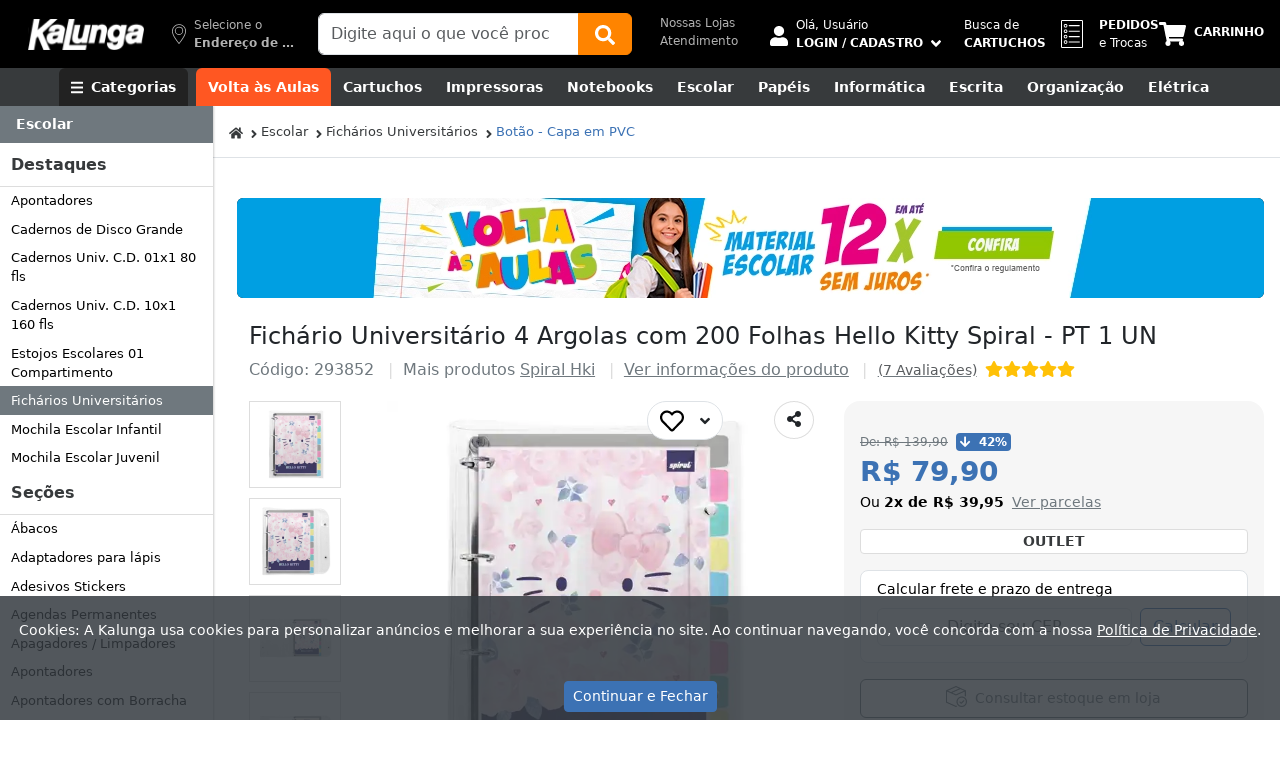

--- FILE ---
content_type: text/html; charset=utf-8
request_url: https://www.kalunga.com.br/prod/fichario-universitario-4-argolas-com-200-folhas-hello-kitty-spiral-pt-1-un/293852
body_size: 126352
content:
<!doctype html><html lang="pt-br"><head><meta charset="utf-8"><meta name="viewport" content="width=device-width, initial-scale=1, shrink-to-fit=no"><meta http-equiv="x-dns-prefetch-control" content="on"><link rel="dns-prefetch" href="https://static.kalunga.com.br" crossorigin><link rel="preconnect" href="https://static.kalunga.com.br" crossorigin><link rel="dns-prefetch" href="https://img.kalunga.com.br" crossorigin><link rel="preconnect" href="https://img.kalunga.com.br" crossorigin><link rel="dns-prefetch" href="https://www.googletagmanager.com"><meta name="robots" content="index, follow"><meta http-equiv="Content-Type" content="text/html; charset=UTF-8"><meta property="og:title" content="Fichário Universitário 4 Argolas com 200 Folhas Hello Kitty Spira - Kalunga"><meta property="og:description" content="Compre online e retire na loja em até 2h! Mais de 220 lojas espalhadas por todo o Brasil."><meta property="og:image" content="https://img.kalunga.com.br/fotosdeprodutos/293852d.jpg"><meta property="og:image:alt" content="Kalunga - Tudo o que Você Precisa em um só Lugar"><meta property="og:type" content="website"><meta property="og:locale" content="pt_BR"><meta property="og:site_name" content="Kalunga"><script type="text/javascript" id="dataLayer_script">
    
</script><script defer>(function(w,d,s,l,i){w[l]=w[l]||[];w[l].push({'gtm.start':new Date().getTime(),event:'gtm.js'});var f=d.getElementsByTagName(s)[0],j=d.createElement(s),dl=l!='dataLayer'?'&l='+l:'';j.async=true;j.src='https://www.googletagmanager.com/gtm.js?id='+i+dl;f.parentNode.insertBefore(j,f);})(window,document,'script','dataLayer','GTM-K28FB5');</script><title>Fichário Universitário 4 Argolas com 200 Folhas Hello Kitty Spiral - PT 1 UN - Escolar - Kalunga</title><meta name="description" content="Fichário Universitário 4 Argolas com 200 Folhas Hello Kitty Spiral - PT 1 UN - Escolar - Kalunga"><meta name="keywords" content="papelaria,informática,notebooks,cartuchos,kalunga,papelarias"><link rel="canonical" href="https://www.kalunga.com.br/prod/fichario-universitario-4-argolas-com-200-folhas-hello-kitty-spiral-pt-1-un/293852"><link rel="apple-touch-icon" sizes="180x180" href="https://static.kalunga.com.br/apple-touch-icon.png"><link rel="icon" type="image/png" sizes="32x32" href="https://static.kalunga.com.br/favicon-32x32.png"><link rel="icon" type="image/png" sizes="16x16" href="https://static.kalunga.com.br/favicon-16x16.png"><link rel="manifest" href="/static/json_files/manifest.json"><style>@charset "UTF-8";:root,[data-bs-theme=light]{--bs-blue:#0d6efd;--bs-indigo:#6610f2;--bs-purple:#6f42c1;--bs-pink:#d63384;--bs-red:#dc3545;--bs-orange:#fd7e14;--bs-yellow:#ffc107;--bs-green:#198754;--bs-teal:#20c997;--bs-cyan:#0dcaf0;--bs-black:#000;--bs-white:#fff;--bs-gray:#6c757d;--bs-gray-dark:#343a40;--bs-gray-100:#f8f9fa;--bs-gray-200:#e9ecef;--bs-gray-300:#dee2e6;--bs-gray-400:#ced4da;--bs-gray-500:#adb5bd;--bs-gray-600:#6c757d;--bs-gray-700:#495057;--bs-gray-800:#343a40;--bs-gray-900:#212529;--bs-primary:#0d6efd;--bs-secondary:#6c757d;--bs-success:#198754;--bs-info:#0dcaf0;--bs-warning:#ffc107;--bs-danger:#dc3545;--bs-light:#f8f9fa;--bs-dark:#212529;--bs-primary-rgb:13,110,253;--bs-secondary-rgb:108,117,125;--bs-success-rgb:25,135,84;--bs-info-rgb:13,202,240;--bs-warning-rgb:255,193,7;--bs-danger-rgb:220,53,69;--bs-light-rgb:248,249,250;--bs-dark-rgb:33,37,41;--bs-primary-text-emphasis:#052c65;--bs-secondary-text-emphasis:#2b2f32;--bs-success-text-emphasis:#0a3622;--bs-info-text-emphasis:#055160;--bs-warning-text-emphasis:#664d03;--bs-danger-text-emphasis:#58151c;--bs-light-text-emphasis:#495057;--bs-dark-text-emphasis:#495057;--bs-primary-bg-subtle:#cfe2ff;--bs-secondary-bg-subtle:#e2e3e5;--bs-success-bg-subtle:#d1e7dd;--bs-info-bg-subtle:#cff4fc;--bs-warning-bg-subtle:#fff3cd;--bs-danger-bg-subtle:#f8d7da;--bs-light-bg-subtle:#fcfcfd;--bs-dark-bg-subtle:#ced4da;--bs-primary-border-subtle:#9ec5fe;--bs-secondary-border-subtle:#c4c8cb;--bs-success-border-subtle:#a3cfbb;--bs-info-border-subtle:#9eeaf9;--bs-warning-border-subtle:#ffe69c;--bs-danger-border-subtle:#f1aeb5;--bs-light-border-subtle:#e9ecef;--bs-dark-border-subtle:#adb5bd;--bs-white-rgb:255,255,255;--bs-black-rgb:0,0,0;--bs-font-sans-serif:system-ui,-apple-system,"Segoe UI",Roboto,"Helvetica Neue","Noto Sans","Liberation Sans",Arial,sans-serif,"Apple Color Emoji","Segoe UI Emoji","Segoe UI Symbol","Noto Color Emoji";--bs-font-monospace:SFMono-Regular,Menlo,Monaco,Consolas,"Liberation Mono","Courier New",monospace;--bs-gradient:linear-gradient(180deg,rgba(255,255,255,0.15),rgba(255,255,255,0));--bs-body-font-family:var(--bs-font-sans-serif);--bs-body-font-size:1rem;--bs-body-font-weight:400;--bs-body-line-height:1.5;--bs-body-color:#212529;--bs-body-color-rgb:33,37,41;--bs-body-bg:#fff;--bs-body-bg-rgb:255,255,255;--bs-emphasis-color:#000;--bs-emphasis-color-rgb:0,0,0;--bs-secondary-color:rgba(33,37,41,0.75);--bs-secondary-color-rgb:33,37,41;--bs-secondary-bg:#e9ecef;--bs-secondary-bg-rgb:233,236,239;--bs-tertiary-color:rgba(33,37,41,0.5);--bs-tertiary-color-rgb:33,37,41;--bs-tertiary-bg:#f8f9fa;--bs-tertiary-bg-rgb:248,249,250;--bs-heading-color:inherit;--bs-link-color:#0d6efd;--bs-link-color-rgb:13,110,253;--bs-link-decoration:underline;--bs-link-hover-color:#0a58ca;--bs-link-hover-color-rgb:10,88,202;--bs-code-color:#d63384;--bs-highlight-bg:#fff3cd;--bs-border-width:1px;--bs-border-style:solid;--bs-border-color:#dee2e6;--bs-border-color-translucent:rgba(0,0,0,0.175);--bs-border-radius:0.375rem;--bs-border-radius-sm:0.25rem;--bs-border-radius-lg:0.5rem;--bs-border-radius-xl:1rem;--bs-border-radius-xxl:2rem;--bs-border-radius-2xl:var(--bs-border-radius-xxl);--bs-border-radius-pill:50rem;--bs-box-shadow:0 0.5rem 1rem rgba(0,0,0,0.15);--bs-box-shadow-sm:0 0.125rem 0.25rem rgba(0,0,0,0.075);--bs-box-shadow-lg:0 1rem 3rem rgba(0,0,0,0.175);--bs-box-shadow-inset:inset 0 1px 2px rgba(0,0,0,0.075);--bs-focus-ring-width:0.25rem;--bs-focus-ring-opacity:0.25;--bs-focus-ring-color:rgba(13,110,253,0.25);--bs-form-valid-color:#198754;--bs-form-valid-border-color:#198754;--bs-form-invalid-color:#dc3545;--bs-form-invalid-border-color:#dc3545}[data-bs-theme=dark]{color-scheme:dark;--bs-body-color:#adb5bd;--bs-body-color-rgb:173,181,189;--bs-body-bg:#212529;--bs-body-bg-rgb:33,37,41;--bs-emphasis-color:#fff;--bs-emphasis-color-rgb:255,255,255;--bs-secondary-color:rgba(173,181,189,0.75);--bs-secondary-color-rgb:173,181,189;--bs-secondary-bg:#343a40;--bs-secondary-bg-rgb:52,58,64;--bs-tertiary-color:rgba(173,181,189,0.5);--bs-tertiary-color-rgb:173,181,189;--bs-tertiary-bg:#2b3035;--bs-tertiary-bg-rgb:43,48,53;--bs-primary-text-emphasis:#6ea8fe;--bs-secondary-text-emphasis:#a7acb1;--bs-success-text-emphasis:#75b798;--bs-info-text-emphasis:#6edff6;--bs-warning-text-emphasis:#ffda6a;--bs-danger-text-emphasis:#ea868f;--bs-light-text-emphasis:#f8f9fa;--bs-dark-text-emphasis:#dee2e6;--bs-primary-bg-subtle:#031633;--bs-secondary-bg-subtle:#161719;--bs-success-bg-subtle:#051b11;--bs-info-bg-subtle:#032830;--bs-warning-bg-subtle:#332701;--bs-danger-bg-subtle:#2c0b0e;--bs-light-bg-subtle:#343a40;--bs-dark-bg-subtle:#1a1d20;--bs-primary-border-subtle:#084298;--bs-secondary-border-subtle:#41464b;--bs-success-border-subtle:#0f5132;--bs-info-border-subtle:#087990;--bs-warning-border-subtle:#997404;--bs-danger-border-subtle:#842029;--bs-light-border-subtle:#495057;--bs-dark-border-subtle:#343a40;--bs-heading-color:inherit;--bs-link-color:#6ea8fe;--bs-link-hover-color:#8bb9fe;--bs-link-color-rgb:110,168,254;--bs-link-hover-color-rgb:139,185,254;--bs-code-color:#e685b5;--bs-border-color:#495057;--bs-border-color-translucent:rgba(255,255,255,0.15);--bs-form-valid-color:#75b798;--bs-form-valid-border-color:#75b798;--bs-form-invalid-color:#ea868f;--bs-form-invalid-border-color:#ea868f}*,::after,::before{box-sizing:border-box}@media (prefers-reduced-motion:no-preference){:root{scroll-behavior:smooth}}body{margin:0;font-family:var(--bs-body-font-family);font-size:var(--bs-body-font-size);font-weight:var(--bs-body-font-weight);line-height:var(--bs-body-line-height);color:var(--bs-body-color);text-align:var(--bs-body-text-align);background-color:var(--bs-body-bg);-webkit-text-size-adjust:100%;-webkit-tap-highlight-color:transparent}hr{margin:1rem 0;color:inherit;border:0;border-top:var(--bs-border-width) solid;opacity:.25}.h1,.h2,.h3,.h4,.h5,.h6,h1,h2,h3,h4,h5,h6{margin-top:0;margin-bottom:.5rem;font-weight:500;line-height:1.2;color:var(--bs-heading-color)}.h1,h1{font-size:calc(1.375rem + 1.5vw)}@media (min-width:1200px){.h1,h1{font-size:2.5rem}}.h2,h2{font-size:calc(1.325rem + .9vw)}@media (min-width:1200px){.h2,h2{font-size:2rem}}.h3,h3{font-size:calc(1.3rem + .6vw)}@media (min-width:1200px){.h3,h3{font-size:1.75rem}}.h4,h4{font-size:calc(1.275rem + .3vw)}@media (min-width:1200px){.h4,h4{font-size:1.5rem}}.h5,h5{font-size:1.25rem}.h6,h6{font-size:1rem}p{margin-top:0;margin-bottom:1rem}abbr[title]{-webkit-text-decoration:underline dotted;text-decoration:underline dotted;cursor:help;-webkit-text-decoration-skip-ink:none;text-decoration-skip-ink:none}address{margin-bottom:1rem;font-style:normal;line-height:inherit}ol,ul{padding-left:2rem}dl,ol,ul{margin-top:0;margin-bottom:1rem}ol ol,ol ul,ul ol,ul ul{margin-bottom:0}dt{font-weight:700}dd{margin-bottom:.5rem;margin-left:0}blockquote{margin:0 0 1rem}b,strong{font-weight:bolder}.small,small{font-size:.875em}.mark,mark{padding:.1875em;background-color:var(--bs-highlight-bg)}sub,sup{position:relative;font-size:.75em;line-height:0;vertical-align:baseline}sub{bottom:-.25em}sup{top:-.5em}a{color:rgba(var(--bs-link-color-rgb),var(--bs-link-opacity,1));text-decoration:underline}a:hover{--bs-link-color-rgb:var(--bs-link-hover-color-rgb)}a:not([href]):not([class]),a:not([href]):not([class]):hover{color:inherit;text-decoration:none}code,kbd,pre,samp{font-family:var(--bs-font-monospace);font-size:1em}pre{display:block;margin-top:0;margin-bottom:1rem;overflow:auto;font-size:.875em}pre code{font-size:inherit;color:inherit;word-break:normal}code{font-size:.875em;color:var(--bs-code-color);word-wrap:break-word}a>code{color:inherit}kbd{padding:.1875rem .375rem;font-size:.875em;color:var(--bs-body-bg);background-color:var(--bs-body-color);border-radius:.25rem}kbd kbd{padding:0;font-size:1em}figure{margin:0 0 1rem}img,svg{vertical-align:middle}table{caption-side:bottom;border-collapse:collapse}caption{padding-top:.5rem;padding-bottom:.5rem;color:var(--bs-secondary-color);text-align:left}th{text-align:inherit;text-align:-webkit-match-parent}tbody,td,tfoot,th,thead,tr{border-color:inherit;border-style:solid;border-width:0}label{display:inline-block}button{border-radius:0}button:focus:not(:focus-visible){outline:0}button,input,optgroup,select,textarea{margin:0;font-family:inherit;font-size:inherit;line-height:inherit}button,select{text-transform:none}[role=button]{cursor:pointer}select{word-wrap:normal}select:disabled{opacity:1}[list]:not([type=date]):not([type=datetime-local]):not([type=month]):not([type=week]):not([type=time])::-webkit-calendar-picker-indicator{display:none!important}[type=button],[type=reset],[type=submit],button{-webkit-appearance:button}[type=button]:not(:disabled),[type=reset]:not(:disabled),[type=submit]:not(:disabled),button:not(:disabled){cursor:pointer}::-moz-focus-inner{padding:0;border-style:none}textarea{resize:vertical}fieldset{min-width:0;padding:0;margin:0;border:0}legend{float:left;width:100%;padding:0;margin-bottom:.5rem;font-size:calc(1.275rem + .3vw);line-height:inherit}@media (min-width:1200px){legend{font-size:1.5rem}}legend+*{clear:left}::-webkit-datetime-edit-day-field,::-webkit-datetime-edit-fields-wrapper,::-webkit-datetime-edit-hour-field,::-webkit-datetime-edit-minute,::-webkit-datetime-edit-month-field,::-webkit-datetime-edit-text,::-webkit-datetime-edit-year-field{padding:0}::-webkit-inner-spin-button{height:auto}[type=search]{outline-offset:-2px;-webkit-appearance:textfield}::-webkit-search-decoration{-webkit-appearance:none}::-webkit-color-swatch-wrapper{padding:0}::-webkit-file-upload-button{font:inherit;-webkit-appearance:button}::file-selector-button{font:inherit;-webkit-appearance:button}output{display:inline-block}iframe{border:0}summary{display:list-item;cursor:pointer}progress{vertical-align:baseline}[hidden]{display:none!important}.lead{font-size:1.25rem;font-weight:300}.display-1{font-size:calc(1.625rem + 4.5vw);font-weight:300;line-height:1.2}@media (min-width:1200px){.display-1{font-size:5rem}}.display-2{font-size:calc(1.575rem + 3.9vw);font-weight:300;line-height:1.2}@media (min-width:1200px){.display-2{font-size:4.5rem}}.display-3{font-size:calc(1.525rem + 3.3vw);font-weight:300;line-height:1.2}@media (min-width:1200px){.display-3{font-size:4rem}}.display-4{font-size:calc(1.475rem + 2.7vw);font-weight:300;line-height:1.2}@media (min-width:1200px){.display-4{font-size:3.5rem}}.display-5{font-size:calc(1.425rem + 2.1vw);font-weight:300;line-height:1.2}@media (min-width:1200px){.display-5{font-size:3rem}}.display-6{font-size:calc(1.375rem + 1.5vw);font-weight:300;line-height:1.2}@media (min-width:1200px){.display-6{font-size:2.5rem}}.list-unstyled{padding-left:0;list-style:none}.list-inline{padding-left:0;list-style:none}.list-inline-item{display:inline-block}.list-inline-item:not(:last-child){margin-right:.5rem}.initialism{font-size:.875em;text-transform:uppercase}.blockquote{margin-bottom:1rem;font-size:1.25rem}.blockquote>:last-child{margin-bottom:0}.blockquote-footer{margin-top:-1rem;margin-bottom:1rem;font-size:.875em;color:#6c757d}.blockquote-footer::before{content:"— "}.img-fluid{max-width:100%;height:auto}.img-thumbnail{padding:.25rem;background-color:var(--bs-body-bg);border:var(--bs-border-width) solid var(--bs-border-color);border-radius:var(--bs-border-radius);max-width:100%;height:auto}.figure{display:inline-block}.figure-img{margin-bottom:.5rem;line-height:1}.figure-caption{font-size:.875em;color:var(--bs-secondary-color)}.container,.container-fluid,.container-lg,.container-md,.container-sm,.container-xl,.container-xxl{--bs-gutter-x:1.5rem;--bs-gutter-y:0;width:100%;padding-right:calc(var(--bs-gutter-x) * .5);padding-left:calc(var(--bs-gutter-x) * .5);margin-right:auto;margin-left:auto}@media (min-width:576px){.container,.container-sm{max-width:540px}}@media (min-width:768px){.container,.container-md,.container-sm{max-width:720px}}@media (min-width:992px){.container,.container-lg,.container-md,.container-sm{max-width:960px}}@media (min-width:1200px){.container,.container-lg,.container-md,.container-sm,.container-xl{max-width:1140px}}@media (min-width:1400px){.container,.container-lg,.container-md,.container-sm,.container-xl,.container-xxl{max-width:1320px}}:root{--bs-breakpoint-xs:0;--bs-breakpoint-sm:576px;--bs-breakpoint-md:768px;--bs-breakpoint-lg:992px;--bs-breakpoint-xl:1200px;--bs-breakpoint-xxl:1400px}.row{--bs-gutter-x:1.5rem;--bs-gutter-y:0;display:flex;flex-wrap:wrap;margin-top:calc(-1 * var(--bs-gutter-y));margin-right:calc(-.5 * var(--bs-gutter-x));margin-left:calc(-.5 * var(--bs-gutter-x))}.row>*{flex-shrink:0;width:100%;max-width:100%;padding-right:calc(var(--bs-gutter-x) * .5);padding-left:calc(var(--bs-gutter-x) * .5);margin-top:var(--bs-gutter-y)}.col{flex:1 0 0%}.row-cols-auto>*{flex:0 0 auto;width:auto}.row-cols-1>*{flex:0 0 auto;width:100%}.row-cols-2>*{flex:0 0 auto;width:50%}.row-cols-3>*{flex:0 0 auto;width:33.3333333333%}.row-cols-4>*{flex:0 0 auto;width:25%}.row-cols-5>*{flex:0 0 auto;width:20%}.row-cols-6>*{flex:0 0 auto;width:16.6666666667%}.col-auto{flex:0 0 auto;width:auto}.col-1{flex:0 0 auto;width:8.33333333%}.col-2{flex:0 0 auto;width:16.66666667%}.col-3{flex:0 0 auto;width:25%}.col-4{flex:0 0 auto;width:33.33333333%}.col-5{flex:0 0 auto;width:41.66666667%}.col-6{flex:0 0 auto;width:50%}.col-7{flex:0 0 auto;width:58.33333333%}.col-8{flex:0 0 auto;width:66.66666667%}.col-9{flex:0 0 auto;width:75%}.col-10{flex:0 0 auto;width:83.33333333%}.col-11{flex:0 0 auto;width:91.66666667%}.col-12{flex:0 0 auto;width:100%}.offset-1{margin-left:8.33333333%}.offset-2{margin-left:16.66666667%}.offset-3{margin-left:25%}.offset-4{margin-left:33.33333333%}.offset-5{margin-left:41.66666667%}.offset-6{margin-left:50%}.offset-7{margin-left:58.33333333%}.offset-8{margin-left:66.66666667%}.offset-9{margin-left:75%}.offset-10{margin-left:83.33333333%}.offset-11{margin-left:91.66666667%}.g-0,.gx-0{--bs-gutter-x:0}.g-0,.gy-0{--bs-gutter-y:0}.g-1,.gx-1{--bs-gutter-x:0.25rem}.g-1,.gy-1{--bs-gutter-y:0.25rem}.g-2,.gx-2{--bs-gutter-x:0.5rem}.g-2,.gy-2{--bs-gutter-y:0.5rem}.g-3,.gx-3{--bs-gutter-x:1rem}.g-3,.gy-3{--bs-gutter-y:1rem}.g-4,.gx-4{--bs-gutter-x:1.5rem}.g-4,.gy-4{--bs-gutter-y:1.5rem}.g-5,.gx-5{--bs-gutter-x:3rem}.g-5,.gy-5{--bs-gutter-y:3rem}@media (min-width:576px){.col-sm{flex:1 0 0%}.row-cols-sm-auto>*{flex:0 0 auto;width:auto}.row-cols-sm-1>*{flex:0 0 auto;width:100%}.row-cols-sm-2>*{flex:0 0 auto;width:50%}.row-cols-sm-3>*{flex:0 0 auto;width:33.3333333333%}.row-cols-sm-4>*{flex:0 0 auto;width:25%}.row-cols-sm-5>*{flex:0 0 auto;width:20%}.row-cols-sm-6>*{flex:0 0 auto;width:16.6666666667%}.col-sm-auto{flex:0 0 auto;width:auto}.col-sm-1{flex:0 0 auto;width:8.33333333%}.col-sm-2{flex:0 0 auto;width:16.66666667%}.col-sm-3{flex:0 0 auto;width:25%}.col-sm-4{flex:0 0 auto;width:33.33333333%}.col-sm-5{flex:0 0 auto;width:41.66666667%}.col-sm-6{flex:0 0 auto;width:50%}.col-sm-7{flex:0 0 auto;width:58.33333333%}.col-sm-8{flex:0 0 auto;width:66.66666667%}.col-sm-9{flex:0 0 auto;width:75%}.col-sm-10{flex:0 0 auto;width:83.33333333%}.col-sm-11{flex:0 0 auto;width:91.66666667%}.col-sm-12{flex:0 0 auto;width:100%}.offset-sm-0{margin-left:0}.offset-sm-1{margin-left:8.33333333%}.offset-sm-2{margin-left:16.66666667%}.offset-sm-3{margin-left:25%}.offset-sm-4{margin-left:33.33333333%}.offset-sm-5{margin-left:41.66666667%}.offset-sm-6{margin-left:50%}.offset-sm-7{margin-left:58.33333333%}.offset-sm-8{margin-left:66.66666667%}.offset-sm-9{margin-left:75%}.offset-sm-10{margin-left:83.33333333%}.offset-sm-11{margin-left:91.66666667%}.g-sm-0,.gx-sm-0{--bs-gutter-x:0}.g-sm-0,.gy-sm-0{--bs-gutter-y:0}.g-sm-1,.gx-sm-1{--bs-gutter-x:0.25rem}.g-sm-1,.gy-sm-1{--bs-gutter-y:0.25rem}.g-sm-2,.gx-sm-2{--bs-gutter-x:0.5rem}.g-sm-2,.gy-sm-2{--bs-gutter-y:0.5rem}.g-sm-3,.gx-sm-3{--bs-gutter-x:1rem}.g-sm-3,.gy-sm-3{--bs-gutter-y:1rem}.g-sm-4,.gx-sm-4{--bs-gutter-x:1.5rem}.g-sm-4,.gy-sm-4{--bs-gutter-y:1.5rem}.g-sm-5,.gx-sm-5{--bs-gutter-x:3rem}.g-sm-5,.gy-sm-5{--bs-gutter-y:3rem}}@media (min-width:768px){.col-md{flex:1 0 0%}.row-cols-md-auto>*{flex:0 0 auto;width:auto}.row-cols-md-1>*{flex:0 0 auto;width:100%}.row-cols-md-2>*{flex:0 0 auto;width:50%}.row-cols-md-3>*{flex:0 0 auto;width:33.3333333333%}.row-cols-md-4>*{flex:0 0 auto;width:25%}.row-cols-md-5>*{flex:0 0 auto;width:20%}.row-cols-md-6>*{flex:0 0 auto;width:16.6666666667%}.col-md-auto{flex:0 0 auto;width:auto}.col-md-1{flex:0 0 auto;width:8.33333333%}.col-md-2{flex:0 0 auto;width:16.66666667%}.col-md-3{flex:0 0 auto;width:25%}.col-md-4{flex:0 0 auto;width:33.33333333%}.col-md-5{flex:0 0 auto;width:41.66666667%}.col-md-6{flex:0 0 auto;width:50%}.col-md-7{flex:0 0 auto;width:58.33333333%}.col-md-8{flex:0 0 auto;width:66.66666667%}.col-md-9{flex:0 0 auto;width:75%}.col-md-10{flex:0 0 auto;width:83.33333333%}.col-md-11{flex:0 0 auto;width:91.66666667%}.col-md-12{flex:0 0 auto;width:100%}.offset-md-0{margin-left:0}.offset-md-1{margin-left:8.33333333%}.offset-md-2{margin-left:16.66666667%}.offset-md-3{margin-left:25%}.offset-md-4{margin-left:33.33333333%}.offset-md-5{margin-left:41.66666667%}.offset-md-6{margin-left:50%}.offset-md-7{margin-left:58.33333333%}.offset-md-8{margin-left:66.66666667%}.offset-md-9{margin-left:75%}.offset-md-10{margin-left:83.33333333%}.offset-md-11{margin-left:91.66666667%}.g-md-0,.gx-md-0{--bs-gutter-x:0}.g-md-0,.gy-md-0{--bs-gutter-y:0}.g-md-1,.gx-md-1{--bs-gutter-x:0.25rem}.g-md-1,.gy-md-1{--bs-gutter-y:0.25rem}.g-md-2,.gx-md-2{--bs-gutter-x:0.5rem}.g-md-2,.gy-md-2{--bs-gutter-y:0.5rem}.g-md-3,.gx-md-3{--bs-gutter-x:1rem}.g-md-3,.gy-md-3{--bs-gutter-y:1rem}.g-md-4,.gx-md-4{--bs-gutter-x:1.5rem}.g-md-4,.gy-md-4{--bs-gutter-y:1.5rem}.g-md-5,.gx-md-5{--bs-gutter-x:3rem}.g-md-5,.gy-md-5{--bs-gutter-y:3rem}}@media (min-width:992px){.col-lg{flex:1 0 0%}.row-cols-lg-auto>*{flex:0 0 auto;width:auto}.row-cols-lg-1>*{flex:0 0 auto;width:100%}.row-cols-lg-2>*{flex:0 0 auto;width:50%}.row-cols-lg-3>*{flex:0 0 auto;width:33.3333333333%}.row-cols-lg-4>*{flex:0 0 auto;width:25%}.row-cols-lg-5>*{flex:0 0 auto;width:20%}.row-cols-lg-6>*{flex:0 0 auto;width:16.6666666667%}.col-lg-auto{flex:0 0 auto;width:auto}.col-lg-1{flex:0 0 auto;width:8.33333333%}.col-lg-2{flex:0 0 auto;width:16.66666667%}.col-lg-3{flex:0 0 auto;width:25%}.col-lg-4{flex:0 0 auto;width:33.33333333%}.col-lg-5{flex:0 0 auto;width:41.66666667%}.col-lg-6{flex:0 0 auto;width:50%}.col-lg-7{flex:0 0 auto;width:58.33333333%}.col-lg-8{flex:0 0 auto;width:66.66666667%}.col-lg-9{flex:0 0 auto;width:75%}.col-lg-10{flex:0 0 auto;width:83.33333333%}.col-lg-11{flex:0 0 auto;width:91.66666667%}.col-lg-12{flex:0 0 auto;width:100%}.offset-lg-0{margin-left:0}.offset-lg-1{margin-left:8.33333333%}.offset-lg-2{margin-left:16.66666667%}.offset-lg-3{margin-left:25%}.offset-lg-4{margin-left:33.33333333%}.offset-lg-5{margin-left:41.66666667%}.offset-lg-6{margin-left:50%}.offset-lg-7{margin-left:58.33333333%}.offset-lg-8{margin-left:66.66666667%}.offset-lg-9{margin-left:75%}.offset-lg-10{margin-left:83.33333333%}.offset-lg-11{margin-left:91.66666667%}.g-lg-0,.gx-lg-0{--bs-gutter-x:0}.g-lg-0,.gy-lg-0{--bs-gutter-y:0}.g-lg-1,.gx-lg-1{--bs-gutter-x:0.25rem}.g-lg-1,.gy-lg-1{--bs-gutter-y:0.25rem}.g-lg-2,.gx-lg-2{--bs-gutter-x:0.5rem}.g-lg-2,.gy-lg-2{--bs-gutter-y:0.5rem}.g-lg-3,.gx-lg-3{--bs-gutter-x:1rem}.g-lg-3,.gy-lg-3{--bs-gutter-y:1rem}.g-lg-4,.gx-lg-4{--bs-gutter-x:1.5rem}.g-lg-4,.gy-lg-4{--bs-gutter-y:1.5rem}.g-lg-5,.gx-lg-5{--bs-gutter-x:3rem}.g-lg-5,.gy-lg-5{--bs-gutter-y:3rem}}@media (min-width:1200px){.col-xl{flex:1 0 0%}.row-cols-xl-auto>*{flex:0 0 auto;width:auto}.row-cols-xl-1>*{flex:0 0 auto;width:100%}.row-cols-xl-2>*{flex:0 0 auto;width:50%}.row-cols-xl-3>*{flex:0 0 auto;width:33.3333333333%}.row-cols-xl-4>*{flex:0 0 auto;width:25%}.row-cols-xl-5>*{flex:0 0 auto;width:20%}.row-cols-xl-6>*{flex:0 0 auto;width:16.6666666667%}.col-xl-auto{flex:0 0 auto;width:auto}.col-xl-1{flex:0 0 auto;width:8.33333333%}.col-xl-2{flex:0 0 auto;width:16.66666667%}.col-xl-3{flex:0 0 auto;width:25%}.col-xl-4{flex:0 0 auto;width:33.33333333%}.col-xl-5{flex:0 0 auto;width:41.66666667%}.col-xl-6{flex:0 0 auto;width:50%}.col-xl-7{flex:0 0 auto;width:58.33333333%}.col-xl-8{flex:0 0 auto;width:66.66666667%}.col-xl-9{flex:0 0 auto;width:75%}.col-xl-10{flex:0 0 auto;width:83.33333333%}.col-xl-11{flex:0 0 auto;width:91.66666667%}.col-xl-12{flex:0 0 auto;width:100%}.offset-xl-0{margin-left:0}.offset-xl-1{margin-left:8.33333333%}.offset-xl-2{margin-left:16.66666667%}.offset-xl-3{margin-left:25%}.offset-xl-4{margin-left:33.33333333%}.offset-xl-5{margin-left:41.66666667%}.offset-xl-6{margin-left:50%}.offset-xl-7{margin-left:58.33333333%}.offset-xl-8{margin-left:66.66666667%}.offset-xl-9{margin-left:75%}.offset-xl-10{margin-left:83.33333333%}.offset-xl-11{margin-left:91.66666667%}.g-xl-0,.gx-xl-0{--bs-gutter-x:0}.g-xl-0,.gy-xl-0{--bs-gutter-y:0}.g-xl-1,.gx-xl-1{--bs-gutter-x:0.25rem}.g-xl-1,.gy-xl-1{--bs-gutter-y:0.25rem}.g-xl-2,.gx-xl-2{--bs-gutter-x:0.5rem}.g-xl-2,.gy-xl-2{--bs-gutter-y:0.5rem}.g-xl-3,.gx-xl-3{--bs-gutter-x:1rem}.g-xl-3,.gy-xl-3{--bs-gutter-y:1rem}.g-xl-4,.gx-xl-4{--bs-gutter-x:1.5rem}.g-xl-4,.gy-xl-4{--bs-gutter-y:1.5rem}.g-xl-5,.gx-xl-5{--bs-gutter-x:3rem}.g-xl-5,.gy-xl-5{--bs-gutter-y:3rem}}@media (min-width:1400px){.col-xxl{flex:1 0 0%}.row-cols-xxl-auto>*{flex:0 0 auto;width:auto}.row-cols-xxl-1>*{flex:0 0 auto;width:100%}.row-cols-xxl-2>*{flex:0 0 auto;width:50%}.row-cols-xxl-3>*{flex:0 0 auto;width:33.3333333333%}.row-cols-xxl-4>*{flex:0 0 auto;width:25%}.row-cols-xxl-5>*{flex:0 0 auto;width:20%}.row-cols-xxl-6>*{flex:0 0 auto;width:16.6666666667%}.col-xxl-auto{flex:0 0 auto;width:auto}.col-xxl-1{flex:0 0 auto;width:8.33333333%}.col-xxl-2{flex:0 0 auto;width:16.66666667%}.col-xxl-3{flex:0 0 auto;width:25%}.col-xxl-4{flex:0 0 auto;width:33.33333333%}.col-xxl-5{flex:0 0 auto;width:41.66666667%}.col-xxl-6{flex:0 0 auto;width:50%}.col-xxl-7{flex:0 0 auto;width:58.33333333%}.col-xxl-8{flex:0 0 auto;width:66.66666667%}.col-xxl-9{flex:0 0 auto;width:75%}.col-xxl-10{flex:0 0 auto;width:83.33333333%}.col-xxl-11{flex:0 0 auto;width:91.66666667%}.col-xxl-12{flex:0 0 auto;width:100%}.offset-xxl-0{margin-left:0}.offset-xxl-1{margin-left:8.33333333%}.offset-xxl-2{margin-left:16.66666667%}.offset-xxl-3{margin-left:25%}.offset-xxl-4{margin-left:33.33333333%}.offset-xxl-5{margin-left:41.66666667%}.offset-xxl-6{margin-left:50%}.offset-xxl-7{margin-left:58.33333333%}.offset-xxl-8{margin-left:66.66666667%}.offset-xxl-9{margin-left:75%}.offset-xxl-10{margin-left:83.33333333%}.offset-xxl-11{margin-left:91.66666667%}.g-xxl-0,.gx-xxl-0{--bs-gutter-x:0}.g-xxl-0,.gy-xxl-0{--bs-gutter-y:0}.g-xxl-1,.gx-xxl-1{--bs-gutter-x:0.25rem}.g-xxl-1,.gy-xxl-1{--bs-gutter-y:0.25rem}.g-xxl-2,.gx-xxl-2{--bs-gutter-x:0.5rem}.g-xxl-2,.gy-xxl-2{--bs-gutter-y:0.5rem}.g-xxl-3,.gx-xxl-3{--bs-gutter-x:1rem}.g-xxl-3,.gy-xxl-3{--bs-gutter-y:1rem}.g-xxl-4,.gx-xxl-4{--bs-gutter-x:1.5rem}.g-xxl-4,.gy-xxl-4{--bs-gutter-y:1.5rem}.g-xxl-5,.gx-xxl-5{--bs-gutter-x:3rem}.g-xxl-5,.gy-xxl-5{--bs-gutter-y:3rem}}.table{--bs-table-color-type:initial;--bs-table-bg-type:initial;--bs-table-color-state:initial;--bs-table-bg-state:initial;--bs-table-color:var(--bs-body-color);--bs-table-bg:var(--bs-body-bg);--bs-table-border-color:var(--bs-border-color);--bs-table-accent-bg:transparent;--bs-table-striped-color:var(--bs-body-color);--bs-table-striped-bg:rgba(0,0,0,0.05);--bs-table-active-color:var(--bs-body-color);--bs-table-active-bg:rgba(0,0,0,0.1);--bs-table-hover-color:var(--bs-body-color);--bs-table-hover-bg:rgba(0,0,0,0.075);width:100%;margin-bottom:1rem;vertical-align:top;border-color:var(--bs-table-border-color)}.table>:not(caption)>*>*{padding:.5rem .5rem;color:var(--bs-table-color-state,var(--bs-table-color-type,var(--bs-table-color)));background-color:var(--bs-table-bg);border-bottom-width:var(--bs-border-width);box-shadow:inset 0 0 0 9999px var(--bs-table-bg-state,var(--bs-table-bg-type,var(--bs-table-accent-bg)))}.table>tbody{vertical-align:inherit}.table>thead{vertical-align:bottom}.table-group-divider{border-top:calc(var(--bs-border-width) * 2) solid currentcolor}.caption-top{caption-side:top}.table-sm>:not(caption)>*>*{padding:.25rem .25rem}.table-bordered>:not(caption)>*{border-width:var(--bs-border-width) 0}.table-bordered>:not(caption)>*>*{border-width:0 var(--bs-border-width)}.table-borderless>:not(caption)>*>*{border-bottom-width:0}.table-borderless>:not(:first-child){border-top-width:0}.table-striped>tbody>tr:nth-of-type(odd)>*{--bs-table-color-type:var(--bs-table-striped-color);--bs-table-bg-type:var(--bs-table-striped-bg)}.table-striped-columns>:not(caption)>tr>:nth-child(2n){--bs-table-color-type:var(--bs-table-striped-color);--bs-table-bg-type:var(--bs-table-striped-bg)}.table-active{--bs-table-color-state:var(--bs-table-active-color);--bs-table-bg-state:var(--bs-table-active-bg)}.table-hover>tbody>tr:hover>*{--bs-table-color-state:var(--bs-table-hover-color);--bs-table-bg-state:var(--bs-table-hover-bg)}.table-primary{--bs-table-color:#000;--bs-table-bg:#cfe2ff;--bs-table-border-color:#bacbe6;--bs-table-striped-bg:#c5d7f2;--bs-table-striped-color:#000;--bs-table-active-bg:#bacbe6;--bs-table-active-color:#000;--bs-table-hover-bg:#bfd1ec;--bs-table-hover-color:#000;color:var(--bs-table-color);border-color:var(--bs-table-border-color)}.table-secondary{--bs-table-color:#000;--bs-table-bg:#e2e3e5;--bs-table-border-color:#cbccce;--bs-table-striped-bg:#d7d8da;--bs-table-striped-color:#000;--bs-table-active-bg:#cbccce;--bs-table-active-color:#000;--bs-table-hover-bg:#d1d2d4;--bs-table-hover-color:#000;color:var(--bs-table-color);border-color:var(--bs-table-border-color)}.table-success{--bs-table-color:#000;--bs-table-bg:#d1e7dd;--bs-table-border-color:#bcd0c7;--bs-table-striped-bg:#c7dbd2;--bs-table-striped-color:#000;--bs-table-active-bg:#bcd0c7;--bs-table-active-color:#000;--bs-table-hover-bg:#c1d6cc;--bs-table-hover-color:#000;color:var(--bs-table-color);border-color:var(--bs-table-border-color)}.table-info{--bs-table-color:#000;--bs-table-bg:#cff4fc;--bs-table-border-color:#badce3;--bs-table-striped-bg:#c5e8ef;--bs-table-striped-color:#000;--bs-table-active-bg:#badce3;--bs-table-active-color:#000;--bs-table-hover-bg:#bfe2e9;--bs-table-hover-color:#000;color:var(--bs-table-color);border-color:var(--bs-table-border-color)}.table-warning{--bs-table-color:#000;--bs-table-bg:#fff3cd;--bs-table-border-color:#e6dbb9;--bs-table-striped-bg:#f2e7c3;--bs-table-striped-color:#000;--bs-table-active-bg:#e6dbb9;--bs-table-active-color:#000;--bs-table-hover-bg:#ece1be;--bs-table-hover-color:#000;color:var(--bs-table-color);border-color:var(--bs-table-border-color)}.table-danger{--bs-table-color:#000;--bs-table-bg:#f8d7da;--bs-table-border-color:#dfc2c4;--bs-table-striped-bg:#eccccf;--bs-table-striped-color:#000;--bs-table-active-bg:#dfc2c4;--bs-table-active-color:#000;--bs-table-hover-bg:#e5c7ca;--bs-table-hover-color:#000;color:var(--bs-table-color);border-color:var(--bs-table-border-color)}.table-light{--bs-table-color:#000;--bs-table-bg:#f8f9fa;--bs-table-border-color:#dfe0e1;--bs-table-striped-bg:#ecedee;--bs-table-striped-color:#000;--bs-table-active-bg:#dfe0e1;--bs-table-active-color:#000;--bs-table-hover-bg:#e5e6e7;--bs-table-hover-color:#000;color:var(--bs-table-color);border-color:var(--bs-table-border-color)}.table-dark{--bs-table-color:#fff;--bs-table-bg:#212529;--bs-table-border-color:#373b3e;--bs-table-striped-bg:#2c3034;--bs-table-striped-color:#fff;--bs-table-active-bg:#373b3e;--bs-table-active-color:#fff;--bs-table-hover-bg:#323539;--bs-table-hover-color:#fff;color:var(--bs-table-color);border-color:var(--bs-table-border-color)}.table-responsive{overflow-x:auto;-webkit-overflow-scrolling:touch}@media (max-width:575.98px){.table-responsive-sm{overflow-x:auto;-webkit-overflow-scrolling:touch}}@media (max-width:767.98px){.table-responsive-md{overflow-x:auto;-webkit-overflow-scrolling:touch}}@media (max-width:991.98px){.table-responsive-lg{overflow-x:auto;-webkit-overflow-scrolling:touch}}@media (max-width:1199.98px){.table-responsive-xl{overflow-x:auto;-webkit-overflow-scrolling:touch}}@media (max-width:1399.98px){.table-responsive-xxl{overflow-x:auto;-webkit-overflow-scrolling:touch}}.form-label{margin-bottom:.5rem}.col-form-label{padding-top:calc(.375rem + var(--bs-border-width));padding-bottom:calc(.375rem + var(--bs-border-width));margin-bottom:0;font-size:inherit;line-height:1.5}.col-form-label-lg{padding-top:calc(.5rem + var(--bs-border-width));padding-bottom:calc(.5rem + var(--bs-border-width));font-size:1.25rem}.col-form-label-sm{padding-top:calc(.25rem + var(--bs-border-width));padding-bottom:calc(.25rem + var(--bs-border-width));font-size:.875rem}.form-text{margin-top:.25rem;font-size:.875em;color:var(--bs-secondary-color)}.form-control{display:block;width:100%;padding:.375rem .75rem;font-size:1rem;font-weight:400;line-height:1.5;color:var(--bs-body-color);background-color:var(--bs-body-bg);background-clip:padding-box;border:var(--bs-border-width) solid var(--bs-border-color);-webkit-appearance:none;-moz-appearance:none;appearance:none;border-radius:var(--bs-border-radius);transition:border-color .15s ease-in-out,box-shadow .15s ease-in-out}@media (prefers-reduced-motion:reduce){.form-control{transition:none}}.form-control[type=file]{overflow:hidden}.form-control[type=file]:not(:disabled):not([readonly]){cursor:pointer}.form-control:focus{color:var(--bs-body-color);background-color:var(--bs-body-bg);border-color:#86b7fe;outline:0;box-shadow:0 0 0 .25rem rgba(13,110,253,.25)}.form-control::-webkit-date-and-time-value{min-width:85px;height:1.5em;margin:0}.form-control::-webkit-datetime-edit{display:block;padding:0}.form-control::-moz-placeholder{color:var(--bs-secondary-color);opacity:1}.form-control::placeholder{color:var(--bs-secondary-color);opacity:1}.form-control:disabled{background-color:var(--bs-secondary-bg);opacity:1}.form-control::-webkit-file-upload-button{padding:.375rem .75rem;margin:-.375rem -.75rem;-webkit-margin-end:.75rem;margin-inline-end:.75rem;color:var(--bs-body-color);background-color:var(--bs-tertiary-bg);pointer-events:none;border-color:inherit;border-style:solid;border-width:0;border-inline-end-width:var(--bs-border-width);border-radius:0;-webkit-transition:color .15s ease-in-out,background-color .15s ease-in-out,border-color .15s ease-in-out,box-shadow .15s ease-in-out;transition:color .15s ease-in-out,background-color .15s ease-in-out,border-color .15s ease-in-out,box-shadow .15s ease-in-out}.form-control::file-selector-button{padding:.375rem .75rem;margin:-.375rem -.75rem;-webkit-margin-end:.75rem;margin-inline-end:.75rem;color:var(--bs-body-color);background-color:var(--bs-tertiary-bg);pointer-events:none;border-color:inherit;border-style:solid;border-width:0;border-inline-end-width:var(--bs-border-width);border-radius:0;transition:color .15s ease-in-out,background-color .15s ease-in-out,border-color .15s ease-in-out,box-shadow .15s ease-in-out}@media (prefers-reduced-motion:reduce){.form-control::-webkit-file-upload-button{-webkit-transition:none;transition:none}.form-control::file-selector-button{transition:none}}.form-control:hover:not(:disabled):not([readonly])::-webkit-file-upload-button{background-color:var(--bs-secondary-bg)}.form-control:hover:not(:disabled):not([readonly])::file-selector-button{background-color:var(--bs-secondary-bg)}.form-control-plaintext{display:block;width:100%;padding:.375rem 0;margin-bottom:0;line-height:1.5;color:var(--bs-body-color);background-color:transparent;border:solid transparent;border-width:var(--bs-border-width) 0}.form-control-plaintext:focus{outline:0}.form-control-plaintext.form-control-lg,.form-control-plaintext.form-control-sm{padding-right:0;padding-left:0}.form-control-sm{min-height:calc(1.5em + .5rem + calc(var(--bs-border-width) * 2));padding:.25rem .5rem;font-size:.875rem;border-radius:var(--bs-border-radius-sm)}.form-control-sm::-webkit-file-upload-button{padding:.25rem .5rem;margin:-.25rem -.5rem;-webkit-margin-end:.5rem;margin-inline-end:.5rem}.form-control-sm::file-selector-button{padding:.25rem .5rem;margin:-.25rem -.5rem;-webkit-margin-end:.5rem;margin-inline-end:.5rem}.form-control-lg{min-height:calc(1.5em + 1rem + calc(var(--bs-border-width) * 2));padding:.5rem 1rem;font-size:1.25rem;border-radius:var(--bs-border-radius-lg)}.form-control-lg::-webkit-file-upload-button{padding:.5rem 1rem;margin:-.5rem -1rem;-webkit-margin-end:1rem;margin-inline-end:1rem}.form-control-lg::file-selector-button{padding:.5rem 1rem;margin:-.5rem -1rem;-webkit-margin-end:1rem;margin-inline-end:1rem}textarea.form-control{min-height:calc(1.5em + .75rem + calc(var(--bs-border-width) * 2))}textarea.form-control-sm{min-height:calc(1.5em + .5rem + calc(var(--bs-border-width) * 2))}textarea.form-control-lg{min-height:calc(1.5em + 1rem + calc(var(--bs-border-width) * 2))}.form-control-color{width:3rem;height:calc(1.5em + .75rem + calc(var(--bs-border-width) * 2));padding:.375rem}.form-control-color:not(:disabled):not([readonly]){cursor:pointer}.form-control-color::-moz-color-swatch{border:0!important;border-radius:var(--bs-border-radius)}.form-control-color::-webkit-color-swatch{border:0!important;border-radius:var(--bs-border-radius)}.form-control-color.form-control-sm{height:calc(1.5em + .5rem + calc(var(--bs-border-width) * 2))}.form-control-color.form-control-lg{height:calc(1.5em + 1rem + calc(var(--bs-border-width) * 2))}.form-select{--bs-form-select-bg-img:url("data:image/svg+xml,%3csvg xmlns='http://www.w3.org/2000/svg' viewBox='0 0 16 16'%3e%3cpath fill='none' stroke='%23343a40' stroke-linecap='round' stroke-linejoin='round' stroke-width='2' d='m2 5 6 6 6-6'/%3e%3c/svg%3e");display:block;width:100%;padding:.375rem 2.25rem .375rem .75rem;font-size:1rem;font-weight:400;line-height:1.5;color:var(--bs-body-color);background-color:var(--bs-body-bg);background-image:var(--bs-form-select-bg-img),var(--bs-form-select-bg-icon,none);background-repeat:no-repeat;background-position:right .75rem center;background-size:16px 12px;border:var(--bs-border-width) solid var(--bs-border-color);border-radius:var(--bs-border-radius);transition:border-color .15s ease-in-out,box-shadow .15s ease-in-out;-webkit-appearance:none;-moz-appearance:none;appearance:none}@media (prefers-reduced-motion:reduce){.form-select{transition:none}}.form-select:focus{border-color:#86b7fe;outline:0;box-shadow:0 0 0 .25rem rgba(13,110,253,.25)}.form-select[multiple],.form-select[size]:not([size="1"]){padding-right:.75rem;background-image:none}.form-select:disabled{background-color:var(--bs-secondary-bg)}.form-select:-moz-focusring{color:transparent;text-shadow:0 0 0 var(--bs-body-color)}.form-select-sm{padding-top:.25rem;padding-bottom:.25rem;padding-left:.5rem;font-size:.875rem;border-radius:var(--bs-border-radius-sm)}.form-select-lg{padding-top:.5rem;padding-bottom:.5rem;padding-left:1rem;font-size:1.25rem;border-radius:var(--bs-border-radius-lg)}[data-bs-theme=dark] .form-select{--bs-form-select-bg-img:url("data:image/svg+xml,%3csvg xmlns='http://www.w3.org/2000/svg' viewBox='0 0 16 16'%3e%3cpath fill='none' stroke='%23adb5bd' stroke-linecap='round' stroke-linejoin='round' stroke-width='2' d='m2 5 6 6 6-6'/%3e%3c/svg%3e")}.form-check{display:block;min-height:1.5rem;padding-left:1.5em;margin-bottom:.125rem}.form-check .form-check-input{float:left;margin-left:-1.5em}.form-check-reverse{padding-right:1.5em;padding-left:0;text-align:right}.form-check-reverse .form-check-input{float:right;margin-right:-1.5em;margin-left:0}.form-check-input{--bs-form-check-bg:var(--bs-body-bg);width:1em;height:1em;margin-top:.25em;vertical-align:top;background-color:var(--bs-form-check-bg);background-image:var(--bs-form-check-bg-image);background-repeat:no-repeat;background-position:center;background-size:contain;border:var(--bs-border-width) solid var(--bs-border-color);-webkit-appearance:none;-moz-appearance:none;appearance:none;-webkit-print-color-adjust:exact;color-adjust:exact;print-color-adjust:exact}.form-check-input[type=checkbox]{border-radius:.25em}.form-check-input[type=radio]{border-radius:50%}.form-check-input:active{filter:brightness(90%)}.form-check-input:focus{border-color:#86b7fe;outline:0;box-shadow:0 0 0 .25rem rgba(13,110,253,.25)}.form-check-input:checked{background-color:#0d6efd;border-color:#0d6efd}.form-check-input:checked[type=checkbox]{--bs-form-check-bg-image:url("data:image/svg+xml,%3csvg xmlns='http://www.w3.org/2000/svg' viewBox='0 0 20 20'%3e%3cpath fill='none' stroke='%23fff' stroke-linecap='round' stroke-linejoin='round' stroke-width='3' d='m6 10 3 3 6-6'/%3e%3c/svg%3e")}.form-check-input:checked[type=radio]{--bs-form-check-bg-image:url("data:image/svg+xml,%3csvg xmlns='http://www.w3.org/2000/svg' viewBox='-4 -4 8 8'%3e%3ccircle r='2' fill='%23fff'/%3e%3c/svg%3e")}.form-check-input[type=checkbox]:indeterminate{background-color:#0d6efd;border-color:#0d6efd;--bs-form-check-bg-image:url("data:image/svg+xml,%3csvg xmlns='http://www.w3.org/2000/svg' viewBox='0 0 20 20'%3e%3cpath fill='none' stroke='%23fff' stroke-linecap='round' stroke-linejoin='round' stroke-width='3' d='M6 10h8'/%3e%3c/svg%3e")}.form-check-input:disabled{pointer-events:none;filter:none;opacity:.5}.form-check-input:disabled~.form-check-label,.form-check-input[disabled]~.form-check-label{cursor:default;opacity:.5}.form-switch{padding-left:2.5em}.form-switch .form-check-input{--bs-form-switch-bg:url("data:image/svg+xml,%3csvg xmlns='http://www.w3.org/2000/svg' viewBox='-4 -4 8 8'%3e%3ccircle r='3' fill='rgba%280, 0, 0, 0.25%29'/%3e%3c/svg%3e");width:2em;margin-left:-2.5em;background-image:var(--bs-form-switch-bg);background-position:left center;border-radius:2em;transition:background-position .15s ease-in-out}@media (prefers-reduced-motion:reduce){.form-switch .form-check-input{transition:none}}.form-switch .form-check-input:focus{--bs-form-switch-bg:url("data:image/svg+xml,%3csvg xmlns='http://www.w3.org/2000/svg' viewBox='-4 -4 8 8'%3e%3ccircle r='3' fill='%2386b7fe'/%3e%3c/svg%3e")}.form-switch .form-check-input:checked{background-position:right center;--bs-form-switch-bg:url("data:image/svg+xml,%3csvg xmlns='http://www.w3.org/2000/svg' viewBox='-4 -4 8 8'%3e%3ccircle r='3' fill='%23fff'/%3e%3c/svg%3e")}.form-switch.form-check-reverse{padding-right:2.5em;padding-left:0}.form-switch.form-check-reverse .form-check-input{margin-right:-2.5em;margin-left:0}.form-check-inline{display:inline-block;margin-right:1rem}.btn-check{position:absolute;clip:rect(0,0,0,0);pointer-events:none}.btn-check:disabled+.btn,.btn-check[disabled]+.btn{pointer-events:none;filter:none;opacity:.65}[data-bs-theme=dark] .form-switch .form-check-input:not(:checked):not(:focus){--bs-form-switch-bg:url("data:image/svg+xml,%3csvg xmlns='http://www.w3.org/2000/svg' viewBox='-4 -4 8 8'%3e%3ccircle r='3' fill='rgba%28255, 255, 255, 0.25%29'/%3e%3c/svg%3e")}.form-range{width:100%;height:1.5rem;padding:0;background-color:transparent;-webkit-appearance:none;-moz-appearance:none;appearance:none}.form-range:focus{outline:0}.form-range:focus::-webkit-slider-thumb{box-shadow:0 0 0 1px #fff,0 0 0 .25rem rgba(13,110,253,.25)}.form-range:focus::-moz-range-thumb{box-shadow:0 0 0 1px #fff,0 0 0 .25rem rgba(13,110,253,.25)}.form-range::-moz-focus-outer{border:0}.form-range::-webkit-slider-thumb{width:1rem;height:1rem;margin-top:-.25rem;background-color:#0d6efd;border:0;border-radius:1rem;-webkit-transition:background-color .15s ease-in-out,border-color .15s ease-in-out,box-shadow .15s ease-in-out;transition:background-color .15s ease-in-out,border-color .15s ease-in-out,box-shadow .15s ease-in-out;-webkit-appearance:none;appearance:none}@media (prefers-reduced-motion:reduce){.form-range::-webkit-slider-thumb{-webkit-transition:none;transition:none}}.form-range::-webkit-slider-thumb:active{background-color:#b6d4fe}.form-range::-webkit-slider-runnable-track{width:100%;height:.5rem;color:transparent;cursor:pointer;background-color:var(--bs-tertiary-bg);border-color:transparent;border-radius:1rem}.form-range::-moz-range-thumb{width:1rem;height:1rem;background-color:#0d6efd;border:0;border-radius:1rem;-moz-transition:background-color .15s ease-in-out,border-color .15s ease-in-out,box-shadow .15s ease-in-out;transition:background-color .15s ease-in-out,border-color .15s ease-in-out,box-shadow .15s ease-in-out;-moz-appearance:none;appearance:none}@media (prefers-reduced-motion:reduce){.form-range::-moz-range-thumb{-moz-transition:none;transition:none}}.form-range::-moz-range-thumb:active{background-color:#b6d4fe}.form-range::-moz-range-track{width:100%;height:.5rem;color:transparent;cursor:pointer;background-color:var(--bs-tertiary-bg);border-color:transparent;border-radius:1rem}.form-range:disabled{pointer-events:none}.form-range:disabled::-webkit-slider-thumb{background-color:var(--bs-secondary-color)}.form-range:disabled::-moz-range-thumb{background-color:var(--bs-secondary-color)}.form-floating{position:relative}.form-floating>.form-control,.form-floating>.form-control-plaintext,.form-floating>.form-select{height:calc(3.5rem + calc(var(--bs-border-width) * 2));min-height:calc(3.5rem + calc(var(--bs-border-width) * 2));line-height:1.25}.form-floating>label{position:absolute;top:0;left:0;z-index:2;height:100%;padding:1rem .75rem;overflow:hidden;text-align:start;text-overflow:ellipsis;white-space:nowrap;pointer-events:none;border:var(--bs-border-width) solid transparent;transform-origin:0 0;transition:opacity .1s ease-in-out,transform .1s ease-in-out}@media (prefers-reduced-motion:reduce){.form-floating>label{transition:none}}.form-floating>.form-control,.form-floating>.form-control-plaintext{padding:1rem .75rem}.form-floating>.form-control-plaintext::-moz-placeholder,.form-floating>.form-control::-moz-placeholder{color:transparent}.form-floating>.form-control-plaintext::placeholder,.form-floating>.form-control::placeholder{color:transparent}.form-floating>.form-control-plaintext:not(:-moz-placeholder-shown),.form-floating>.form-control:not(:-moz-placeholder-shown){padding-top:1.625rem;padding-bottom:.625rem}.form-floating>.form-control-plaintext:focus,.form-floating>.form-control-plaintext:not(:placeholder-shown),.form-floating>.form-control:focus,.form-floating>.form-control:not(:placeholder-shown){padding-top:1.625rem;padding-bottom:.625rem}.form-floating>.form-control-plaintext:-webkit-autofill,.form-floating>.form-control:-webkit-autofill{padding-top:1.625rem;padding-bottom:.625rem}.form-floating>.form-select{padding-top:1.625rem;padding-bottom:.625rem}.form-floating>.form-control:not(:-moz-placeholder-shown)~label{color:rgba(var(--bs-body-color-rgb),.65);transform:scale(.85) translateY(-.5rem) translateX(.15rem)}.form-floating>.form-control-plaintext~label,.form-floating>.form-control:focus~label,.form-floating>.form-control:not(:placeholder-shown)~label,.form-floating>.form-select~label{color:rgba(var(--bs-body-color-rgb),.65);transform:scale(.85) translateY(-.5rem) translateX(.15rem)}.form-floating>.form-control:not(:-moz-placeholder-shown)~label::after{position:absolute;inset:1rem 0.375rem;z-index:-1;height:1.5em;content:"";background-color:var(--bs-body-bg);border-radius:var(--bs-border-radius)}.form-floating>.form-control-plaintext~label::after,.form-floating>.form-control:focus~label::after,.form-floating>.form-control:not(:placeholder-shown)~label::after,.form-floating>.form-select~label::after{position:absolute;inset:1rem 0.375rem;z-index:-1;height:1.5em;content:"";background-color:var(--bs-body-bg);border-radius:var(--bs-border-radius)}.form-floating>.form-control:-webkit-autofill~label{color:rgba(var(--bs-body-color-rgb),.65);transform:scale(.85) translateY(-.5rem) translateX(.15rem)}.form-floating>.form-control-plaintext~label{border-width:var(--bs-border-width) 0}.form-floating>:disabled~label{color:#6c757d}.form-floating>:disabled~label::after{background-color:var(--bs-secondary-bg)}.input-group{position:relative;display:flex;flex-wrap:wrap;align-items:stretch;width:100%}.input-group>.form-control,.input-group>.form-floating,.input-group>.form-select{position:relative;flex:1 1 auto;width:1%;min-width:0}.input-group>.form-control:focus,.input-group>.form-floating:focus-within,.input-group>.form-select:focus{z-index:5}.input-group .btn{position:relative;z-index:2}.input-group .btn:focus{z-index:5}.input-group-text{display:flex;align-items:center;padding:.375rem .75rem;font-size:1rem;font-weight:400;line-height:1.5;color:var(--bs-body-color);text-align:center;white-space:nowrap;background-color:var(--bs-tertiary-bg);border:var(--bs-border-width) solid var(--bs-border-color);border-radius:var(--bs-border-radius)}.input-group-lg>.btn,.input-group-lg>.form-control,.input-group-lg>.form-select,.input-group-lg>.input-group-text{padding:.5rem 1rem;font-size:1.25rem;border-radius:var(--bs-border-radius-lg)}.input-group-sm>.btn,.input-group-sm>.form-control,.input-group-sm>.form-select,.input-group-sm>.input-group-text{padding:.25rem .5rem;font-size:.875rem;border-radius:var(--bs-border-radius-sm)}.input-group-lg>.form-select,.input-group-sm>.form-select{padding-right:3rem}.input-group:not(.has-validation)>.dropdown-toggle:nth-last-child(n+3),.input-group:not(.has-validation)>.form-floating:not(:last-child)>.form-control,.input-group:not(.has-validation)>.form-floating:not(:last-child)>.form-select,.input-group:not(.has-validation)>:not(:last-child):not(.dropdown-toggle):not(.dropdown-menu):not(.form-floating){border-top-right-radius:0;border-bottom-right-radius:0}.input-group.has-validation>.dropdown-toggle:nth-last-child(n+4),.input-group.has-validation>.form-floating:nth-last-child(n+3)>.form-control,.input-group.has-validation>.form-floating:nth-last-child(n+3)>.form-select,.input-group.has-validation>:nth-last-child(n+3):not(.dropdown-toggle):not(.dropdown-menu):not(.form-floating){border-top-right-radius:0;border-bottom-right-radius:0}.input-group>:not(:first-child):not(.dropdown-menu):not(.valid-tooltip):not(.valid-feedback):not(.invalid-tooltip):not(.invalid-feedback){margin-left:calc(var(--bs-border-width) * -1);border-top-left-radius:0;border-bottom-left-radius:0}.input-group>.form-floating:not(:first-child)>.form-control,.input-group>.form-floating:not(:first-child)>.form-select{border-top-left-radius:0;border-bottom-left-radius:0}.valid-feedback{display:none;width:100%;margin-top:.25rem;font-size:.875em;color:var(--bs-form-valid-color)}.valid-tooltip{position:absolute;top:100%;z-index:5;display:none;max-width:100%;padding:.25rem .5rem;margin-top:.1rem;font-size:.875rem;color:#fff;background-color:var(--bs-success);border-radius:var(--bs-border-radius)}.is-valid~.valid-feedback,.is-valid~.valid-tooltip,.was-validated :valid~.valid-feedback,.was-validated :valid~.valid-tooltip{display:block}.form-control.is-valid,.was-validated .form-control:valid{border-color:var(--bs-form-valid-border-color);padding-right:calc(1.5em + .75rem);background-image:url("data:image/svg+xml,%3csvg xmlns='http://www.w3.org/2000/svg' viewBox='0 0 8 8'%3e%3cpath fill='%23198754' d='M2.3 6.73.6 4.53c-.4-1.04.46-1.4 1.1-.8l1.1 1.4 3.4-3.8c.6-.63 1.6-.27 1.2.7l-4 4.6c-.43.5-.8.4-1.1.1z'/%3e%3c/svg%3e");background-repeat:no-repeat;background-position:right calc(.375em + .1875rem) center;background-size:calc(.75em + .375rem) calc(.75em + .375rem)}.form-control.is-valid:focus,.was-validated .form-control:valid:focus{border-color:var(--bs-form-valid-border-color);box-shadow:0 0 0 .25rem rgba(var(--bs-success-rgb),.25)}.was-validated textarea.form-control:valid,textarea.form-control.is-valid{padding-right:calc(1.5em + .75rem);background-position:top calc(.375em + .1875rem) right calc(.375em + .1875rem)}.form-select.is-valid,.was-validated .form-select:valid{border-color:var(--bs-form-valid-border-color)}.form-select.is-valid:not([multiple]):not([size]),.form-select.is-valid:not([multiple])[size="1"],.was-validated .form-select:valid:not([multiple]):not([size]),.was-validated .form-select:valid:not([multiple])[size="1"]{--bs-form-select-bg-icon:url("data:image/svg+xml,%3csvg xmlns='http://www.w3.org/2000/svg' viewBox='0 0 8 8'%3e%3cpath fill='%23198754' d='M2.3 6.73.6 4.53c-.4-1.04.46-1.4 1.1-.8l1.1 1.4 3.4-3.8c.6-.63 1.6-.27 1.2.7l-4 4.6c-.43.5-.8.4-1.1.1z'/%3e%3c/svg%3e");padding-right:4.125rem;background-position:right .75rem center,center right 2.25rem;background-size:16px 12px,calc(.75em + .375rem) calc(.75em + .375rem)}.form-select.is-valid:focus,.was-validated .form-select:valid:focus{border-color:var(--bs-form-valid-border-color);box-shadow:0 0 0 .25rem rgba(var(--bs-success-rgb),.25)}.form-control-color.is-valid,.was-validated .form-control-color:valid{width:calc(3rem + calc(1.5em + .75rem))}.form-check-input.is-valid,.was-validated .form-check-input:valid{border-color:var(--bs-form-valid-border-color)}.form-check-input.is-valid:checked,.was-validated .form-check-input:valid:checked{background-color:var(--bs-form-valid-color)}.form-check-input.is-valid:focus,.was-validated .form-check-input:valid:focus{box-shadow:0 0 0 .25rem rgba(var(--bs-success-rgb),.25)}.form-check-input.is-valid~.form-check-label,.was-validated .form-check-input:valid~.form-check-label{color:var(--bs-form-valid-color)}.form-check-inline .form-check-input~.valid-feedback{margin-left:.5em}.input-group>.form-control:not(:focus).is-valid,.input-group>.form-floating:not(:focus-within).is-valid,.input-group>.form-select:not(:focus).is-valid,.was-validated .input-group>.form-control:not(:focus):valid,.was-validated .input-group>.form-floating:not(:focus-within):valid,.was-validated .input-group>.form-select:not(:focus):valid{z-index:3}.invalid-feedback{display:none;width:100%;margin-top:.25rem;font-size:.875em;color:var(--bs-form-invalid-color)}.invalid-tooltip{position:absolute;top:100%;z-index:5;display:none;max-width:100%;padding:.25rem .5rem;margin-top:.1rem;font-size:.875rem;color:#fff;background-color:var(--bs-danger);border-radius:var(--bs-border-radius)}.is-invalid~.invalid-feedback,.is-invalid~.invalid-tooltip,.was-validated :invalid~.invalid-feedback,.was-validated :invalid~.invalid-tooltip{display:block}.form-control.is-invalid,.was-validated .form-control:invalid{border-color:var(--bs-form-invalid-border-color);padding-right:calc(1.5em + .75rem);background-image:url("data:image/svg+xml,%3csvg xmlns='http://www.w3.org/2000/svg' viewBox='0 0 12 12' width='12' height='12' fill='none' stroke='%23dc3545'%3e%3ccircle cx='6' cy='6' r='4.5'/%3e%3cpath stroke-linejoin='round' d='M5.8 3.6h.4L6 6.5z'/%3e%3ccircle cx='6' cy='8.2' r='.6' fill='%23dc3545' stroke='none'/%3e%3c/svg%3e");background-repeat:no-repeat;background-position:right calc(.375em + .1875rem) center;background-size:calc(.75em + .375rem) calc(.75em + .375rem)}.form-control.is-invalid:focus,.was-validated .form-control:invalid:focus{border-color:var(--bs-form-invalid-border-color);box-shadow:0 0 0 .25rem rgba(var(--bs-danger-rgb),.25)}.was-validated textarea.form-control:invalid,textarea.form-control.is-invalid{padding-right:calc(1.5em + .75rem);background-position:top calc(.375em + .1875rem) right calc(.375em + .1875rem)}.form-select.is-invalid,.was-validated .form-select:invalid{border-color:var(--bs-form-invalid-border-color)}.form-select.is-invalid:not([multiple]):not([size]),.form-select.is-invalid:not([multiple])[size="1"],.was-validated .form-select:invalid:not([multiple]):not([size]),.was-validated .form-select:invalid:not([multiple])[size="1"]{--bs-form-select-bg-icon:url("data:image/svg+xml,%3csvg xmlns='http://www.w3.org/2000/svg' viewBox='0 0 12 12' width='12' height='12' fill='none' stroke='%23dc3545'%3e%3ccircle cx='6' cy='6' r='4.5'/%3e%3cpath stroke-linejoin='round' d='M5.8 3.6h.4L6 6.5z'/%3e%3ccircle cx='6' cy='8.2' r='.6' fill='%23dc3545' stroke='none'/%3e%3c/svg%3e");padding-right:4.125rem;background-position:right .75rem center,center right 2.25rem;background-size:16px 12px,calc(.75em + .375rem) calc(.75em + .375rem)}.form-select.is-invalid:focus,.was-validated .form-select:invalid:focus{border-color:var(--bs-form-invalid-border-color);box-shadow:0 0 0 .25rem rgba(var(--bs-danger-rgb),.25)}.form-control-color.is-invalid,.was-validated .form-control-color:invalid{width:calc(3rem + calc(1.5em + .75rem))}.form-check-input.is-invalid,.was-validated .form-check-input:invalid{border-color:var(--bs-form-invalid-border-color)}.form-check-input.is-invalid:checked,.was-validated .form-check-input:invalid:checked{background-color:var(--bs-form-invalid-color)}.form-check-input.is-invalid:focus,.was-validated .form-check-input:invalid:focus{box-shadow:0 0 0 .25rem rgba(var(--bs-danger-rgb),.25)}.form-check-input.is-invalid~.form-check-label,.was-validated .form-check-input:invalid~.form-check-label{color:var(--bs-form-invalid-color)}.form-check-inline .form-check-input~.invalid-feedback{margin-left:.5em}.input-group>.form-control:not(:focus).is-invalid,.input-group>.form-floating:not(:focus-within).is-invalid,.input-group>.form-select:not(:focus).is-invalid,.was-validated .input-group>.form-control:not(:focus):invalid,.was-validated .input-group>.form-floating:not(:focus-within):invalid,.was-validated .input-group>.form-select:not(:focus):invalid{z-index:4}.btn{--bs-btn-padding-x:0.75rem;--bs-btn-padding-y:0.375rem;--bs-btn-font-family:;--bs-btn-font-size:1rem;--bs-btn-font-weight:400;--bs-btn-line-height:1.5;--bs-btn-color:var(--bs-body-color);--bs-btn-bg:transparent;--bs-btn-border-width:var(--bs-border-width);--bs-btn-border-color:transparent;--bs-btn-border-radius:var(--bs-border-radius);--bs-btn-hover-border-color:transparent;--bs-btn-box-shadow:inset 0 1px 0 rgba(255,255,255,0.15),0 1px 1px rgba(0,0,0,0.075);--bs-btn-disabled-opacity:0.65;--bs-btn-focus-box-shadow:0 0 0 0.25rem rgba(var(--bs-btn-focus-shadow-rgb),.5);display:inline-block;padding:var(--bs-btn-padding-y) var(--bs-btn-padding-x);font-family:var(--bs-btn-font-family);font-size:var(--bs-btn-font-size);font-weight:var(--bs-btn-font-weight);line-height:var(--bs-btn-line-height);color:var(--bs-btn-color);text-align:center;text-decoration:none;vertical-align:middle;cursor:pointer;-webkit-user-select:none;-moz-user-select:none;user-select:none;border:var(--bs-btn-border-width) solid var(--bs-btn-border-color);border-radius:var(--bs-btn-border-radius);background-color:var(--bs-btn-bg);transition:color .15s ease-in-out,background-color .15s ease-in-out,border-color .15s ease-in-out,box-shadow .15s ease-in-out}@media (prefers-reduced-motion:reduce){.btn{transition:none}}.btn:hover{color:var(--bs-btn-hover-color);background-color:var(--bs-btn-hover-bg);border-color:var(--bs-btn-hover-border-color)}.btn-check+.btn:hover{color:var(--bs-btn-color);background-color:var(--bs-btn-bg);border-color:var(--bs-btn-border-color)}.btn:focus-visible{color:var(--bs-btn-hover-color);background-color:var(--bs-btn-hover-bg);border-color:var(--bs-btn-hover-border-color);outline:0;box-shadow:var(--bs-btn-focus-box-shadow)}.btn-check:focus-visible+.btn{border-color:var(--bs-btn-hover-border-color);outline:0;box-shadow:var(--bs-btn-focus-box-shadow)}.btn-check:checked+.btn,.btn.active,.btn.show,.btn:first-child:active,:not(.btn-check)+.btn:active{color:var(--bs-btn-active-color);background-color:var(--bs-btn-active-bg);border-color:var(--bs-btn-active-border-color)}.btn-check:checked+.btn:focus-visible,.btn.active:focus-visible,.btn.show:focus-visible,.btn:first-child:active:focus-visible,:not(.btn-check)+.btn:active:focus-visible{box-shadow:var(--bs-btn-focus-box-shadow)}.btn.disabled,.btn:disabled,fieldset:disabled .btn{color:var(--bs-btn-disabled-color);pointer-events:none;background-color:var(--bs-btn-disabled-bg);border-color:var(--bs-btn-disabled-border-color);opacity:var(--bs-btn-disabled-opacity)}.btn-primary{--bs-btn-color:#fff;--bs-btn-bg:#0d6efd;--bs-btn-border-color:#0d6efd;--bs-btn-hover-color:#fff;--bs-btn-hover-bg:#0b5ed7;--bs-btn-hover-border-color:#0a58ca;--bs-btn-focus-shadow-rgb:49,132,253;--bs-btn-active-color:#fff;--bs-btn-active-bg:#0a58ca;--bs-btn-active-border-color:#0a53be;--bs-btn-active-shadow:inset 0 3px 5px rgba(0,0,0,0.125);--bs-btn-disabled-color:#fff;--bs-btn-disabled-bg:#0d6efd;--bs-btn-disabled-border-color:#0d6efd}.btn-secondary{--bs-btn-color:#fff;--bs-btn-bg:#6c757d;--bs-btn-border-color:#6c757d;--bs-btn-hover-color:#fff;--bs-btn-hover-bg:#5c636a;--bs-btn-hover-border-color:#565e64;--bs-btn-focus-shadow-rgb:130,138,145;--bs-btn-active-color:#fff;--bs-btn-active-bg:#565e64;--bs-btn-active-border-color:#51585e;--bs-btn-active-shadow:inset 0 3px 5px rgba(0,0,0,0.125);--bs-btn-disabled-color:#fff;--bs-btn-disabled-bg:#6c757d;--bs-btn-disabled-border-color:#6c757d}.btn-success{--bs-btn-color:#fff;--bs-btn-bg:#198754;--bs-btn-border-color:#198754;--bs-btn-hover-color:#fff;--bs-btn-hover-bg:#157347;--bs-btn-hover-border-color:#146c43;--bs-btn-focus-shadow-rgb:60,153,110;--bs-btn-active-color:#fff;--bs-btn-active-bg:#146c43;--bs-btn-active-border-color:#13653f;--bs-btn-active-shadow:inset 0 3px 5px rgba(0,0,0,0.125);--bs-btn-disabled-color:#fff;--bs-btn-disabled-bg:#198754;--bs-btn-disabled-border-color:#198754}.btn-info{--bs-btn-color:#000;--bs-btn-bg:#0dcaf0;--bs-btn-border-color:#0dcaf0;--bs-btn-hover-color:#000;--bs-btn-hover-bg:#31d2f2;--bs-btn-hover-border-color:#25cff2;--bs-btn-focus-shadow-rgb:11,172,204;--bs-btn-active-color:#000;--bs-btn-active-bg:#3dd5f3;--bs-btn-active-border-color:#25cff2;--bs-btn-active-shadow:inset 0 3px 5px rgba(0,0,0,0.125);--bs-btn-disabled-color:#000;--bs-btn-disabled-bg:#0dcaf0;--bs-btn-disabled-border-color:#0dcaf0}.btn-warning{--bs-btn-color:#000;--bs-btn-bg:#ffc107;--bs-btn-border-color:#ffc107;--bs-btn-hover-color:#000;--bs-btn-hover-bg:#ffca2c;--bs-btn-hover-border-color:#ffc720;--bs-btn-focus-shadow-rgb:217,164,6;--bs-btn-active-color:#000;--bs-btn-active-bg:#ffcd39;--bs-btn-active-border-color:#ffc720;--bs-btn-active-shadow:inset 0 3px 5px rgba(0,0,0,0.125);--bs-btn-disabled-color:#000;--bs-btn-disabled-bg:#ffc107;--bs-btn-disabled-border-color:#ffc107}.btn-danger{--bs-btn-color:#fff;--bs-btn-bg:#dc3545;--bs-btn-border-color:#dc3545;--bs-btn-hover-color:#fff;--bs-btn-hover-bg:#bb2d3b;--bs-btn-hover-border-color:#b02a37;--bs-btn-focus-shadow-rgb:225,83,97;--bs-btn-active-color:#fff;--bs-btn-active-bg:#b02a37;--bs-btn-active-border-color:#a52834;--bs-btn-active-shadow:inset 0 3px 5px rgba(0,0,0,0.125);--bs-btn-disabled-color:#fff;--bs-btn-disabled-bg:#dc3545;--bs-btn-disabled-border-color:#dc3545}.btn-light{--bs-btn-color:#000;--bs-btn-bg:#f8f9fa;--bs-btn-border-color:#f8f9fa;--bs-btn-hover-color:#000;--bs-btn-hover-bg:#d3d4d5;--bs-btn-hover-border-color:#c6c7c8;--bs-btn-focus-shadow-rgb:211,212,213;--bs-btn-active-color:#000;--bs-btn-active-bg:#c6c7c8;--bs-btn-active-border-color:#babbbc;--bs-btn-active-shadow:inset 0 3px 5px rgba(0,0,0,0.125);--bs-btn-disabled-color:#000;--bs-btn-disabled-bg:#f8f9fa;--bs-btn-disabled-border-color:#f8f9fa}.btn-dark{--bs-btn-color:#fff;--bs-btn-bg:#212529;--bs-btn-border-color:#212529;--bs-btn-hover-color:#fff;--bs-btn-hover-bg:#424649;--bs-btn-hover-border-color:#373b3e;--bs-btn-focus-shadow-rgb:66,70,73;--bs-btn-active-color:#fff;--bs-btn-active-bg:#4d5154;--bs-btn-active-border-color:#373b3e;--bs-btn-active-shadow:inset 0 3px 5px rgba(0,0,0,0.125);--bs-btn-disabled-color:#fff;--bs-btn-disabled-bg:#212529;--bs-btn-disabled-border-color:#212529}.btn-outline-primary{--bs-btn-color:#0d6efd;--bs-btn-border-color:#0d6efd;--bs-btn-hover-color:#fff;--bs-btn-hover-bg:#0d6efd;--bs-btn-hover-border-color:#0d6efd;--bs-btn-focus-shadow-rgb:13,110,253;--bs-btn-active-color:#fff;--bs-btn-active-bg:#0d6efd;--bs-btn-active-border-color:#0d6efd;--bs-btn-active-shadow:inset 0 3px 5px rgba(0,0,0,0.125);--bs-btn-disabled-color:#0d6efd;--bs-btn-disabled-bg:transparent;--bs-btn-disabled-border-color:#0d6efd;--bs-gradient:none}.btn-outline-secondary{--bs-btn-color:#6c757d;--bs-btn-border-color:#6c757d;--bs-btn-hover-color:#fff;--bs-btn-hover-bg:#6c757d;--bs-btn-hover-border-color:#6c757d;--bs-btn-focus-shadow-rgb:108,117,125;--bs-btn-active-color:#fff;--bs-btn-active-bg:#6c757d;--bs-btn-active-border-color:#6c757d;--bs-btn-active-shadow:inset 0 3px 5px rgba(0,0,0,0.125);--bs-btn-disabled-color:#6c757d;--bs-btn-disabled-bg:transparent;--bs-btn-disabled-border-color:#6c757d;--bs-gradient:none}.btn-outline-success{--bs-btn-color:#198754;--bs-btn-border-color:#198754;--bs-btn-hover-color:#fff;--bs-btn-hover-bg:#198754;--bs-btn-hover-border-color:#198754;--bs-btn-focus-shadow-rgb:25,135,84;--bs-btn-active-color:#fff;--bs-btn-active-bg:#198754;--bs-btn-active-border-color:#198754;--bs-btn-active-shadow:inset 0 3px 5px rgba(0,0,0,0.125);--bs-btn-disabled-color:#198754;--bs-btn-disabled-bg:transparent;--bs-btn-disabled-border-color:#198754;--bs-gradient:none}.btn-outline-info{--bs-btn-color:#0dcaf0;--bs-btn-border-color:#0dcaf0;--bs-btn-hover-color:#000;--bs-btn-hover-bg:#0dcaf0;--bs-btn-hover-border-color:#0dcaf0;--bs-btn-focus-shadow-rgb:13,202,240;--bs-btn-active-color:#000;--bs-btn-active-bg:#0dcaf0;--bs-btn-active-border-color:#0dcaf0;--bs-btn-active-shadow:inset 0 3px 5px rgba(0,0,0,0.125);--bs-btn-disabled-color:#0dcaf0;--bs-btn-disabled-bg:transparent;--bs-btn-disabled-border-color:#0dcaf0;--bs-gradient:none}.btn-outline-warning{--bs-btn-color:#ffc107;--bs-btn-border-color:#ffc107;--bs-btn-hover-color:#000;--bs-btn-hover-bg:#ffc107;--bs-btn-hover-border-color:#ffc107;--bs-btn-focus-shadow-rgb:255,193,7;--bs-btn-active-color:#000;--bs-btn-active-bg:#ffc107;--bs-btn-active-border-color:#ffc107;--bs-btn-active-shadow:inset 0 3px 5px rgba(0,0,0,0.125);--bs-btn-disabled-color:#ffc107;--bs-btn-disabled-bg:transparent;--bs-btn-disabled-border-color:#ffc107;--bs-gradient:none}.btn-outline-danger{--bs-btn-color:#dc3545;--bs-btn-border-color:#dc3545;--bs-btn-hover-color:#fff;--bs-btn-hover-bg:#dc3545;--bs-btn-hover-border-color:#dc3545;--bs-btn-focus-shadow-rgb:220,53,69;--bs-btn-active-color:#fff;--bs-btn-active-bg:#dc3545;--bs-btn-active-border-color:#dc3545;--bs-btn-active-shadow:inset 0 3px 5px rgba(0,0,0,0.125);--bs-btn-disabled-color:#dc3545;--bs-btn-disabled-bg:transparent;--bs-btn-disabled-border-color:#dc3545;--bs-gradient:none}.btn-outline-light{--bs-btn-color:#f8f9fa;--bs-btn-border-color:#f8f9fa;--bs-btn-hover-color:#000;--bs-btn-hover-bg:#f8f9fa;--bs-btn-hover-border-color:#f8f9fa;--bs-btn-focus-shadow-rgb:248,249,250;--bs-btn-active-color:#000;--bs-btn-active-bg:#f8f9fa;--bs-btn-active-border-color:#f8f9fa;--bs-btn-active-shadow:inset 0 3px 5px rgba(0,0,0,0.125);--bs-btn-disabled-color:#f8f9fa;--bs-btn-disabled-bg:transparent;--bs-btn-disabled-border-color:#f8f9fa;--bs-gradient:none}.btn-outline-dark{--bs-btn-color:#212529;--bs-btn-border-color:#212529;--bs-btn-hover-color:#fff;--bs-btn-hover-bg:#212529;--bs-btn-hover-border-color:#212529;--bs-btn-focus-shadow-rgb:33,37,41;--bs-btn-active-color:#fff;--bs-btn-active-bg:#212529;--bs-btn-active-border-color:#212529;--bs-btn-active-shadow:inset 0 3px 5px rgba(0,0,0,0.125);--bs-btn-disabled-color:#212529;--bs-btn-disabled-bg:transparent;--bs-btn-disabled-border-color:#212529;--bs-gradient:none}.btn-link{--bs-btn-font-weight:400;--bs-btn-color:var(--bs-link-color);--bs-btn-bg:transparent;--bs-btn-border-color:transparent;--bs-btn-hover-color:var(--bs-link-hover-color);--bs-btn-hover-border-color:transparent;--bs-btn-active-color:var(--bs-link-hover-color);--bs-btn-active-border-color:transparent;--bs-btn-disabled-color:#6c757d;--bs-btn-disabled-border-color:transparent;--bs-btn-box-shadow:0 0 0 #000;--bs-btn-focus-shadow-rgb:49,132,253;text-decoration:underline}.btn-link:focus-visible{color:var(--bs-btn-color)}.btn-link:hover{color:var(--bs-btn-hover-color)}.btn-group-lg>.btn,.btn-lg{--bs-btn-padding-y:0.5rem;--bs-btn-padding-x:1rem;--bs-btn-font-size:1.25rem;--bs-btn-border-radius:var(--bs-border-radius-lg)}.btn-group-sm>.btn,.btn-sm{--bs-btn-padding-y:0.25rem;--bs-btn-padding-x:0.5rem;--bs-btn-font-size:0.875rem;--bs-btn-border-radius:var(--bs-border-radius-sm)}.fade{transition:opacity .15s linear}@media (prefers-reduced-motion:reduce){.fade{transition:none}}.fade:not(.show){opacity:0}.collapse:not(.show){display:none}.collapsing{height:0;overflow:hidden;transition:height .35s ease}@media (prefers-reduced-motion:reduce){.collapsing{transition:none}}.collapsing.collapse-horizontal{width:0;height:auto;transition:width .35s ease}@media (prefers-reduced-motion:reduce){.collapsing.collapse-horizontal{transition:none}}.dropdown,.dropdown-center,.dropend,.dropstart,.dropup,.dropup-center{position:relative}.dropdown-toggle{white-space:nowrap}.dropdown-toggle::after{display:inline-block;margin-left:.255em;vertical-align:.255em;content:"";border-top:.3em solid;border-right:.3em solid transparent;border-bottom:0;border-left:.3em solid transparent}.dropdown-toggle:empty::after{margin-left:0}.dropdown-menu{--bs-dropdown-zindex:1000;--bs-dropdown-min-width:10rem;--bs-dropdown-padding-x:0;--bs-dropdown-padding-y:0.5rem;--bs-dropdown-spacer:0.125rem;--bs-dropdown-font-size:1rem;--bs-dropdown-color:var(--bs-body-color);--bs-dropdown-bg:var(--bs-body-bg);--bs-dropdown-border-color:var(--bs-border-color-translucent);--bs-dropdown-border-radius:var(--bs-border-radius);--bs-dropdown-border-width:var(--bs-border-width);--bs-dropdown-inner-border-radius:calc(var(--bs-border-radius) - var(--bs-border-width));--bs-dropdown-divider-bg:var(--bs-border-color-translucent);--bs-dropdown-divider-margin-y:0.5rem;--bs-dropdown-box-shadow:0 0.5rem 1rem rgba(0,0,0,0.15);--bs-dropdown-link-color:var(--bs-body-color);--bs-dropdown-link-hover-color:var(--bs-body-color);--bs-dropdown-link-hover-bg:var(--bs-tertiary-bg);--bs-dropdown-link-active-color:#fff;--bs-dropdown-link-active-bg:#0d6efd;--bs-dropdown-link-disabled-color:var(--bs-tertiary-color);--bs-dropdown-item-padding-x:1rem;--bs-dropdown-item-padding-y:0.25rem;--bs-dropdown-header-color:#6c757d;--bs-dropdown-header-padding-x:1rem;--bs-dropdown-header-padding-y:0.5rem;position:absolute;z-index:var(--bs-dropdown-zindex);display:none;min-width:var(--bs-dropdown-min-width);padding:var(--bs-dropdown-padding-y) var(--bs-dropdown-padding-x);margin:0;font-size:var(--bs-dropdown-font-size);color:var(--bs-dropdown-color);text-align:left;list-style:none;background-color:var(--bs-dropdown-bg);background-clip:padding-box;border:var(--bs-dropdown-border-width) solid var(--bs-dropdown-border-color);border-radius:var(--bs-dropdown-border-radius)}.dropdown-menu[data-bs-popper]{top:100%;left:0;margin-top:var(--bs-dropdown-spacer)}.dropdown-menu-start{--bs-position:start}.dropdown-menu-start[data-bs-popper]{right:auto;left:0}.dropdown-menu-end{--bs-position:end}.dropdown-menu-end[data-bs-popper]{right:0;left:auto}@media (min-width:576px){.dropdown-menu-sm-start{--bs-position:start}.dropdown-menu-sm-start[data-bs-popper]{right:auto;left:0}.dropdown-menu-sm-end{--bs-position:end}.dropdown-menu-sm-end[data-bs-popper]{right:0;left:auto}}@media (min-width:768px){.dropdown-menu-md-start{--bs-position:start}.dropdown-menu-md-start[data-bs-popper]{right:auto;left:0}.dropdown-menu-md-end{--bs-position:end}.dropdown-menu-md-end[data-bs-popper]{right:0;left:auto}}@media (min-width:992px){.dropdown-menu-lg-start{--bs-position:start}.dropdown-menu-lg-start[data-bs-popper]{right:auto;left:0}.dropdown-menu-lg-end{--bs-position:end}.dropdown-menu-lg-end[data-bs-popper]{right:0;left:auto}}@media (min-width:1200px){.dropdown-menu-xl-start{--bs-position:start}.dropdown-menu-xl-start[data-bs-popper]{right:auto;left:0}.dropdown-menu-xl-end{--bs-position:end}.dropdown-menu-xl-end[data-bs-popper]{right:0;left:auto}}@media (min-width:1400px){.dropdown-menu-xxl-start{--bs-position:start}.dropdown-menu-xxl-start[data-bs-popper]{right:auto;left:0}.dropdown-menu-xxl-end{--bs-position:end}.dropdown-menu-xxl-end[data-bs-popper]{right:0;left:auto}}.dropup .dropdown-menu[data-bs-popper]{top:auto;bottom:100%;margin-top:0;margin-bottom:var(--bs-dropdown-spacer)}.dropup .dropdown-toggle::after{display:inline-block;margin-left:.255em;vertical-align:.255em;content:"";border-top:0;border-right:.3em solid transparent;border-bottom:.3em solid;border-left:.3em solid transparent}.dropup .dropdown-toggle:empty::after{margin-left:0}.dropend .dropdown-menu[data-bs-popper]{top:0;right:auto;left:100%;margin-top:0;margin-left:var(--bs-dropdown-spacer)}.dropend .dropdown-toggle::after{display:inline-block;margin-left:.255em;vertical-align:.255em;content:"";border-top:.3em solid transparent;border-right:0;border-bottom:.3em solid transparent;border-left:.3em solid}.dropend .dropdown-toggle:empty::after{margin-left:0}.dropend .dropdown-toggle::after{vertical-align:0}.dropstart .dropdown-menu[data-bs-popper]{top:0;right:100%;left:auto;margin-top:0;margin-right:var(--bs-dropdown-spacer)}.dropstart .dropdown-toggle::after{display:inline-block;margin-left:.255em;vertical-align:.255em;content:""}.dropstart .dropdown-toggle::after{display:none}.dropstart .dropdown-toggle::before{display:inline-block;margin-right:.255em;vertical-align:.255em;content:"";border-top:.3em solid transparent;border-right:.3em solid;border-bottom:.3em solid transparent}.dropstart .dropdown-toggle:empty::after{margin-left:0}.dropstart .dropdown-toggle::before{vertical-align:0}.dropdown-divider{height:0;margin:var(--bs-dropdown-divider-margin-y) 0;overflow:hidden;border-top:1px solid var(--bs-dropdown-divider-bg);opacity:1}.dropdown-item{display:block;width:100%;padding:var(--bs-dropdown-item-padding-y) var(--bs-dropdown-item-padding-x);clear:both;font-weight:400;color:var(--bs-dropdown-link-color);text-align:inherit;text-decoration:none;white-space:nowrap;background-color:transparent;border:0;border-radius:var(--bs-dropdown-item-border-radius,0)}.dropdown-item:focus,.dropdown-item:hover{color:var(--bs-dropdown-link-hover-color);background-color:var(--bs-dropdown-link-hover-bg)}.dropdown-item.active,.dropdown-item:active{color:var(--bs-dropdown-link-active-color);text-decoration:none;background-color:var(--bs-dropdown-link-active-bg)}.dropdown-item.disabled,.dropdown-item:disabled{color:var(--bs-dropdown-link-disabled-color);pointer-events:none;background-color:transparent}.dropdown-menu.show{display:block}.dropdown-header{display:block;padding:var(--bs-dropdown-header-padding-y) var(--bs-dropdown-header-padding-x);margin-bottom:0;font-size:.875rem;color:var(--bs-dropdown-header-color);white-space:nowrap}.dropdown-item-text{display:block;padding:var(--bs-dropdown-item-padding-y) var(--bs-dropdown-item-padding-x);color:var(--bs-dropdown-link-color)}.dropdown-menu-dark{--bs-dropdown-color:#dee2e6;--bs-dropdown-bg:#343a40;--bs-dropdown-border-color:var(--bs-border-color-translucent);--bs-dropdown-box-shadow:;--bs-dropdown-link-color:#dee2e6;--bs-dropdown-link-hover-color:#fff;--bs-dropdown-divider-bg:var(--bs-border-color-translucent);--bs-dropdown-link-hover-bg:rgba(255,255,255,0.15);--bs-dropdown-link-active-color:#fff;--bs-dropdown-link-active-bg:#0d6efd;--bs-dropdown-link-disabled-color:#adb5bd;--bs-dropdown-header-color:#adb5bd}.btn-group,.btn-group-vertical{position:relative;display:inline-flex;vertical-align:middle}.btn-group-vertical>.btn,.btn-group>.btn{position:relative;flex:1 1 auto}.btn-group-vertical>.btn-check:checked+.btn,.btn-group-vertical>.btn-check:focus+.btn,.btn-group-vertical>.btn.active,.btn-group-vertical>.btn:active,.btn-group-vertical>.btn:focus,.btn-group-vertical>.btn:hover,.btn-group>.btn-check:checked+.btn,.btn-group>.btn-check:focus+.btn,.btn-group>.btn.active,.btn-group>.btn:active,.btn-group>.btn:focus,.btn-group>.btn:hover{z-index:1}.btn-toolbar{display:flex;flex-wrap:wrap;justify-content:flex-start}.btn-toolbar .input-group{width:auto}.btn-group{border-radius:var(--bs-border-radius)}.btn-group>.btn-group:not(:first-child),.btn-group>:not(.btn-check:first-child)+.btn{margin-left:calc(var(--bs-border-width) * -1)}.btn-group>.btn-group:not(:last-child)>.btn,.btn-group>.btn.dropdown-toggle-split:first-child,.btn-group>.btn:not(:last-child):not(.dropdown-toggle){border-top-right-radius:0;border-bottom-right-radius:0}.btn-group>.btn-group:not(:first-child)>.btn,.btn-group>.btn:nth-child(n+3),.btn-group>:not(.btn-check)+.btn{border-top-left-radius:0;border-bottom-left-radius:0}.dropdown-toggle-split{padding-right:.5625rem;padding-left:.5625rem}.dropdown-toggle-split::after,.dropend .dropdown-toggle-split::after,.dropup .dropdown-toggle-split::after{margin-left:0}.dropstart .dropdown-toggle-split::before{margin-right:0}.btn-group-sm>.btn+.dropdown-toggle-split,.btn-sm+.dropdown-toggle-split{padding-right:.375rem;padding-left:.375rem}.btn-group-lg>.btn+.dropdown-toggle-split,.btn-lg+.dropdown-toggle-split{padding-right:.75rem;padding-left:.75rem}.btn-group-vertical{flex-direction:column;align-items:flex-start;justify-content:center}.btn-group-vertical>.btn,.btn-group-vertical>.btn-group{width:100%}.btn-group-vertical>.btn-group:not(:first-child),.btn-group-vertical>.btn:not(:first-child){margin-top:calc(var(--bs-border-width) * -1)}.btn-group-vertical>.btn-group:not(:last-child)>.btn,.btn-group-vertical>.btn:not(:last-child):not(.dropdown-toggle){border-bottom-right-radius:0;border-bottom-left-radius:0}.btn-group-vertical>.btn-group:not(:first-child)>.btn,.btn-group-vertical>.btn~.btn{border-top-left-radius:0;border-top-right-radius:0}.nav{--bs-nav-link-padding-x:1rem;--bs-nav-link-padding-y:0.5rem;--bs-nav-link-font-weight:;--bs-nav-link-color:var(--bs-link-color);--bs-nav-link-hover-color:var(--bs-link-hover-color);--bs-nav-link-disabled-color:var(--bs-secondary-color);display:flex;flex-wrap:wrap;padding-left:0;margin-bottom:0;list-style:none}.nav-link{display:block;padding:var(--bs-nav-link-padding-y) var(--bs-nav-link-padding-x);font-size:var(--bs-nav-link-font-size);font-weight:var(--bs-nav-link-font-weight);color:var(--bs-nav-link-color);text-decoration:none;background:0 0;border:0;transition:color .15s ease-in-out,background-color .15s ease-in-out,border-color .15s ease-in-out}@media (prefers-reduced-motion:reduce){.nav-link{transition:none}}.nav-link:focus,.nav-link:hover{color:var(--bs-nav-link-hover-color)}.nav-link:focus-visible{outline:0;box-shadow:0 0 0 .25rem rgba(13,110,253,.25)}.nav-link.disabled{color:var(--bs-nav-link-disabled-color);pointer-events:none;cursor:default}.nav-tabs{--bs-nav-tabs-border-width:var(--bs-border-width);--bs-nav-tabs-border-color:var(--bs-border-color);--bs-nav-tabs-border-radius:var(--bs-border-radius);--bs-nav-tabs-link-hover-border-color:var(--bs-secondary-bg) var(--bs-secondary-bg) var(--bs-border-color);--bs-nav-tabs-link-active-color:var(--bs-emphasis-color);--bs-nav-tabs-link-active-bg:var(--bs-body-bg);--bs-nav-tabs-link-active-border-color:var(--bs-border-color) var(--bs-border-color) var(--bs-body-bg);border-bottom:var(--bs-nav-tabs-border-width) solid var(--bs-nav-tabs-border-color)}.nav-tabs .nav-link{margin-bottom:calc(-1 * var(--bs-nav-tabs-border-width));border:var(--bs-nav-tabs-border-width) solid transparent;border-top-left-radius:var(--bs-nav-tabs-border-radius);border-top-right-radius:var(--bs-nav-tabs-border-radius)}.nav-tabs .nav-link:focus,.nav-tabs .nav-link:hover{isolation:isolate;border-color:var(--bs-nav-tabs-link-hover-border-color)}.nav-tabs .nav-link.disabled,.nav-tabs .nav-link:disabled{color:var(--bs-nav-link-disabled-color);background-color:transparent;border-color:transparent}.nav-tabs .nav-item.show .nav-link,.nav-tabs .nav-link.active{color:var(--bs-nav-tabs-link-active-color);background-color:var(--bs-nav-tabs-link-active-bg);border-color:var(--bs-nav-tabs-link-active-border-color)}.nav-tabs .dropdown-menu{margin-top:calc(-1 * var(--bs-nav-tabs-border-width));border-top-left-radius:0;border-top-right-radius:0}.nav-pills{--bs-nav-pills-border-radius:var(--bs-border-radius);--bs-nav-pills-link-active-color:#fff;--bs-nav-pills-link-active-bg:#0d6efd}.nav-pills .nav-link{border-radius:var(--bs-nav-pills-border-radius)}.nav-pills .nav-link:disabled{color:var(--bs-nav-link-disabled-color);background-color:transparent;border-color:transparent}.nav-pills .nav-link.active,.nav-pills .show>.nav-link{color:var(--bs-nav-pills-link-active-color);background-color:var(--bs-nav-pills-link-active-bg)}.nav-underline{--bs-nav-underline-gap:1rem;--bs-nav-underline-border-width:0.125rem;--bs-nav-underline-link-active-color:var(--bs-emphasis-color);gap:var(--bs-nav-underline-gap)}.nav-underline .nav-link{padding-right:0;padding-left:0;border-bottom:var(--bs-nav-underline-border-width) solid transparent}.nav-underline .nav-link:focus,.nav-underline .nav-link:hover{border-bottom-color:currentcolor}.nav-underline .nav-link.active,.nav-underline .show>.nav-link{font-weight:700;color:var(--bs-nav-underline-link-active-color);border-bottom-color:currentcolor}.nav-fill .nav-item,.nav-fill>.nav-link{flex:1 1 auto;text-align:center}.nav-justified .nav-item,.nav-justified>.nav-link{flex-basis:0;flex-grow:1;text-align:center}.nav-fill .nav-item .nav-link,.nav-justified .nav-item .nav-link{width:100%}.tab-content>.tab-pane{display:none}.tab-content>.active{display:block}.navbar{--bs-navbar-padding-x:0;--bs-navbar-padding-y:0.5rem;--bs-navbar-color:rgba(var(--bs-emphasis-color-rgb),0.65);--bs-navbar-hover-color:rgba(var(--bs-emphasis-color-rgb),0.8);--bs-navbar-disabled-color:rgba(var(--bs-emphasis-color-rgb),0.3);--bs-navbar-active-color:rgba(var(--bs-emphasis-color-rgb),1);--bs-navbar-brand-padding-y:0.3125rem;--bs-navbar-brand-margin-end:1rem;--bs-navbar-brand-font-size:1.25rem;--bs-navbar-brand-color:rgba(var(--bs-emphasis-color-rgb),1);--bs-navbar-brand-hover-color:rgba(var(--bs-emphasis-color-rgb),1);--bs-navbar-nav-link-padding-x:0.5rem;--bs-navbar-toggler-padding-y:0.25rem;--bs-navbar-toggler-padding-x:0.75rem;--bs-navbar-toggler-font-size:1.25rem;--bs-navbar-toggler-icon-bg:url("data:image/svg+xml,%3csvg xmlns='http://www.w3.org/2000/svg' viewBox='0 0 30 30'%3e%3cpath stroke='rgba%2833, 37, 41, 0.75%29' stroke-linecap='round' stroke-miterlimit='10' stroke-width='2' d='M4 7h22M4 15h22M4 23h22'/%3e%3c/svg%3e");--bs-navbar-toggler-border-color:rgba(var(--bs-emphasis-color-rgb),0.15);--bs-navbar-toggler-border-radius:var(--bs-border-radius);--bs-navbar-toggler-focus-width:0.25rem;--bs-navbar-toggler-transition:box-shadow 0.15s ease-in-out;position:relative;display:flex;flex-wrap:wrap;align-items:center;justify-content:space-between;padding:var(--bs-navbar-padding-y) var(--bs-navbar-padding-x)}.navbar>.container,.navbar>.container-fluid,.navbar>.container-lg,.navbar>.container-md,.navbar>.container-sm,.navbar>.container-xl,.navbar>.container-xxl{display:flex;flex-wrap:inherit;align-items:center;justify-content:space-between}.navbar-brand{padding-top:var(--bs-navbar-brand-padding-y);padding-bottom:var(--bs-navbar-brand-padding-y);margin-right:var(--bs-navbar-brand-margin-end);font-size:var(--bs-navbar-brand-font-size);color:var(--bs-navbar-brand-color);text-decoration:none;white-space:nowrap}.navbar-brand:focus,.navbar-brand:hover{color:var(--bs-navbar-brand-hover-color)}.navbar-nav{--bs-nav-link-padding-x:0;--bs-nav-link-padding-y:0.5rem;--bs-nav-link-font-weight:;--bs-nav-link-color:var(--bs-navbar-color);--bs-nav-link-hover-color:var(--bs-navbar-hover-color);--bs-nav-link-disabled-color:var(--bs-navbar-disabled-color);display:flex;flex-direction:column;padding-left:0;margin-bottom:0;list-style:none}.navbar-nav .nav-link.active,.navbar-nav .nav-link.show{color:var(--bs-navbar-active-color)}.navbar-nav .dropdown-menu{position:static}.navbar-text{padding-top:.5rem;padding-bottom:.5rem;color:var(--bs-navbar-color)}.navbar-text a,.navbar-text a:focus,.navbar-text a:hover{color:var(--bs-navbar-active-color)}.navbar-collapse{flex-basis:100%;flex-grow:1;align-items:center}.navbar-toggler{padding:var(--bs-navbar-toggler-padding-y) var(--bs-navbar-toggler-padding-x);font-size:var(--bs-navbar-toggler-font-size);line-height:1;color:var(--bs-navbar-color);background-color:transparent;border:var(--bs-border-width) solid var(--bs-navbar-toggler-border-color);border-radius:var(--bs-navbar-toggler-border-radius);transition:var(--bs-navbar-toggler-transition)}@media (prefers-reduced-motion:reduce){.navbar-toggler{transition:none}}.navbar-toggler:hover{text-decoration:none}.navbar-toggler:focus{text-decoration:none;outline:0;box-shadow:0 0 0 var(--bs-navbar-toggler-focus-width)}.navbar-toggler-icon{display:inline-block;width:1.5em;height:1.5em;vertical-align:middle;background-image:var(--bs-navbar-toggler-icon-bg);background-repeat:no-repeat;background-position:center;background-size:100%}.navbar-nav-scroll{max-height:var(--bs-scroll-height,75vh);overflow-y:auto}@media (min-width:576px){.navbar-expand-sm{flex-wrap:nowrap;justify-content:flex-start}.navbar-expand-sm .navbar-nav{flex-direction:row}.navbar-expand-sm .navbar-nav .dropdown-menu{position:absolute}.navbar-expand-sm .navbar-nav .nav-link{padding-right:var(--bs-navbar-nav-link-padding-x);padding-left:var(--bs-navbar-nav-link-padding-x)}.navbar-expand-sm .navbar-nav-scroll{overflow:visible}.navbar-expand-sm .navbar-collapse{display:flex!important;flex-basis:auto}.navbar-expand-sm .navbar-toggler{display:none}.navbar-expand-sm .offcanvas{position:static;z-index:auto;flex-grow:1;width:auto!important;height:auto!important;visibility:visible!important;background-color:transparent!important;border:0!important;transform:none!important;transition:none}.navbar-expand-sm .offcanvas .offcanvas-header{display:none}.navbar-expand-sm .offcanvas .offcanvas-body{display:flex;flex-grow:0;padding:0;overflow-y:visible}}@media (min-width:768px){.navbar-expand-md{flex-wrap:nowrap;justify-content:flex-start}.navbar-expand-md .navbar-nav{flex-direction:row}.navbar-expand-md .navbar-nav .dropdown-menu{position:absolute}.navbar-expand-md .navbar-nav .nav-link{padding-right:var(--bs-navbar-nav-link-padding-x);padding-left:var(--bs-navbar-nav-link-padding-x)}.navbar-expand-md .navbar-nav-scroll{overflow:visible}.navbar-expand-md .navbar-collapse{display:flex!important;flex-basis:auto}.navbar-expand-md .navbar-toggler{display:none}.navbar-expand-md .offcanvas{position:static;z-index:auto;flex-grow:1;width:auto!important;height:auto!important;visibility:visible!important;background-color:transparent!important;border:0!important;transform:none!important;transition:none}.navbar-expand-md .offcanvas .offcanvas-header{display:none}.navbar-expand-md .offcanvas .offcanvas-body{display:flex;flex-grow:0;padding:0;overflow-y:visible}}@media (min-width:992px){.navbar-expand-lg{flex-wrap:nowrap;justify-content:flex-start}.navbar-expand-lg .navbar-nav{flex-direction:row}.navbar-expand-lg .navbar-nav .dropdown-menu{position:absolute}.navbar-expand-lg .navbar-nav .nav-link{padding-right:var(--bs-navbar-nav-link-padding-x);padding-left:var(--bs-navbar-nav-link-padding-x)}.navbar-expand-lg .navbar-nav-scroll{overflow:visible}.navbar-expand-lg .navbar-collapse{display:flex!important;flex-basis:auto}.navbar-expand-lg .navbar-toggler{display:none}.navbar-expand-lg .offcanvas{position:static;z-index:auto;flex-grow:1;width:auto!important;height:auto!important;visibility:visible!important;background-color:transparent!important;border:0!important;transform:none!important;transition:none}.navbar-expand-lg .offcanvas .offcanvas-header{display:none}.navbar-expand-lg .offcanvas .offcanvas-body{display:flex;flex-grow:0;padding:0;overflow-y:visible}}@media (min-width:1200px){.navbar-expand-xl{flex-wrap:nowrap;justify-content:flex-start}.navbar-expand-xl .navbar-nav{flex-direction:row}.navbar-expand-xl .navbar-nav .dropdown-menu{position:absolute}.navbar-expand-xl .navbar-nav .nav-link{padding-right:var(--bs-navbar-nav-link-padding-x);padding-left:var(--bs-navbar-nav-link-padding-x)}.navbar-expand-xl .navbar-nav-scroll{overflow:visible}.navbar-expand-xl .navbar-collapse{display:flex!important;flex-basis:auto}.navbar-expand-xl .navbar-toggler{display:none}.navbar-expand-xl .offcanvas{position:static;z-index:auto;flex-grow:1;width:auto!important;height:auto!important;visibility:visible!important;background-color:transparent!important;border:0!important;transform:none!important;transition:none}.navbar-expand-xl .offcanvas .offcanvas-header{display:none}.navbar-expand-xl .offcanvas .offcanvas-body{display:flex;flex-grow:0;padding:0;overflow-y:visible}}@media (min-width:1400px){.navbar-expand-xxl{flex-wrap:nowrap;justify-content:flex-start}.navbar-expand-xxl .navbar-nav{flex-direction:row}.navbar-expand-xxl .navbar-nav .dropdown-menu{position:absolute}.navbar-expand-xxl .navbar-nav .nav-link{padding-right:var(--bs-navbar-nav-link-padding-x);padding-left:var(--bs-navbar-nav-link-padding-x)}.navbar-expand-xxl .navbar-nav-scroll{overflow:visible}.navbar-expand-xxl .navbar-collapse{display:flex!important;flex-basis:auto}.navbar-expand-xxl .navbar-toggler{display:none}.navbar-expand-xxl .offcanvas{position:static;z-index:auto;flex-grow:1;width:auto!important;height:auto!important;visibility:visible!important;background-color:transparent!important;border:0!important;transform:none!important;transition:none}.navbar-expand-xxl .offcanvas .offcanvas-header{display:none}.navbar-expand-xxl .offcanvas .offcanvas-body{display:flex;flex-grow:0;padding:0;overflow-y:visible}}.navbar-expand{flex-wrap:nowrap;justify-content:flex-start}.navbar-expand .navbar-nav{flex-direction:row}.navbar-expand .navbar-nav .dropdown-menu{position:absolute}.navbar-expand .navbar-nav .nav-link{padding-right:var(--bs-navbar-nav-link-padding-x);padding-left:var(--bs-navbar-nav-link-padding-x)}.navbar-expand .navbar-nav-scroll{overflow:visible}.navbar-expand .navbar-collapse{display:flex!important;flex-basis:auto}.navbar-expand .navbar-toggler{display:none}.navbar-expand .offcanvas{position:static;z-index:auto;flex-grow:1;width:auto!important;height:auto!important;visibility:visible!important;background-color:transparent!important;border:0!important;transform:none!important;transition:none}.navbar-expand .offcanvas .offcanvas-header{display:none}.navbar-expand .offcanvas .offcanvas-body{display:flex;flex-grow:0;padding:0;overflow-y:visible}.navbar-dark,.navbar[data-bs-theme=dark]{--bs-navbar-color:rgba(255,255,255,0.55);--bs-navbar-hover-color:rgba(255,255,255,0.75);--bs-navbar-disabled-color:rgba(255,255,255,0.25);--bs-navbar-active-color:#fff;--bs-navbar-brand-color:#fff;--bs-navbar-brand-hover-color:#fff;--bs-navbar-toggler-border-color:rgba(255,255,255,0.1);--bs-navbar-toggler-icon-bg:url("data:image/svg+xml,%3csvg xmlns='http://www.w3.org/2000/svg' viewBox='0 0 30 30'%3e%3cpath stroke='rgba%28255, 255, 255, 0.55%29' stroke-linecap='round' stroke-miterlimit='10' stroke-width='2' d='M4 7h22M4 15h22M4 23h22'/%3e%3c/svg%3e")}[data-bs-theme=dark] .navbar-toggler-icon{--bs-navbar-toggler-icon-bg:url("data:image/svg+xml,%3csvg xmlns='http://www.w3.org/2000/svg' viewBox='0 0 30 30'%3e%3cpath stroke='rgba%28255, 255, 255, 0.55%29' stroke-linecap='round' stroke-miterlimit='10' stroke-width='2' d='M4 7h22M4 15h22M4 23h22'/%3e%3c/svg%3e")}.card{--bs-card-spacer-y:1rem;--bs-card-spacer-x:1rem;--bs-card-title-spacer-y:0.5rem;--bs-card-title-color:;--bs-card-subtitle-color:;--bs-card-border-width:var(--bs-border-width);--bs-card-border-color:var(--bs-border-color-translucent);--bs-card-border-radius:var(--bs-border-radius);--bs-card-box-shadow:;--bs-card-inner-border-radius:calc(var(--bs-border-radius) - (var(--bs-border-width)));--bs-card-cap-padding-y:0.5rem;--bs-card-cap-padding-x:1rem;--bs-card-cap-bg:rgba(var(--bs-body-color-rgb),0.03);--bs-card-cap-color:;--bs-card-height:;--bs-card-color:;--bs-card-bg:var(--bs-body-bg);--bs-card-img-overlay-padding:1rem;--bs-card-group-margin:0.75rem;position:relative;display:flex;flex-direction:column;min-width:0;height:var(--bs-card-height);color:var(--bs-body-color);word-wrap:break-word;background-color:var(--bs-card-bg);background-clip:border-box;border:var(--bs-card-border-width) solid var(--bs-card-border-color);border-radius:var(--bs-card-border-radius)}.card>hr{margin-right:0;margin-left:0}.card>.list-group{border-top:inherit;border-bottom:inherit}.card>.list-group:first-child{border-top-width:0;border-top-left-radius:var(--bs-card-inner-border-radius);border-top-right-radius:var(--bs-card-inner-border-radius)}.card>.list-group:last-child{border-bottom-width:0;border-bottom-right-radius:var(--bs-card-inner-border-radius);border-bottom-left-radius:var(--bs-card-inner-border-radius)}.card>.card-header+.list-group,.card>.list-group+.card-footer{border-top:0}.card-body{flex:1 1 auto;padding:var(--bs-card-spacer-y) var(--bs-card-spacer-x);color:var(--bs-card-color)}.card-title{margin-bottom:var(--bs-card-title-spacer-y);color:var(--bs-card-title-color)}.card-subtitle{margin-top:calc(-.5 * var(--bs-card-title-spacer-y));margin-bottom:0;color:var(--bs-card-subtitle-color)}.card-text:last-child{margin-bottom:0}.card-link+.card-link{margin-left:var(--bs-card-spacer-x)}.card-header{padding:var(--bs-card-cap-padding-y) var(--bs-card-cap-padding-x);margin-bottom:0;color:var(--bs-card-cap-color);background-color:var(--bs-card-cap-bg);border-bottom:var(--bs-card-border-width) solid var(--bs-card-border-color)}.card-header:first-child{border-radius:var(--bs-card-inner-border-radius) var(--bs-card-inner-border-radius) 0 0}.card-footer{padding:var(--bs-card-cap-padding-y) var(--bs-card-cap-padding-x);color:var(--bs-card-cap-color);background-color:var(--bs-card-cap-bg);border-top:var(--bs-card-border-width) solid var(--bs-card-border-color)}.card-footer:last-child{border-radius:0 0 var(--bs-card-inner-border-radius) var(--bs-card-inner-border-radius)}.card-header-tabs{margin-right:calc(-.5 * var(--bs-card-cap-padding-x));margin-bottom:calc(-1 * var(--bs-card-cap-padding-y));margin-left:calc(-.5 * var(--bs-card-cap-padding-x));border-bottom:0}.card-header-tabs .nav-link.active{background-color:var(--bs-card-bg);border-bottom-color:var(--bs-card-bg)}.card-header-pills{margin-right:calc(-.5 * var(--bs-card-cap-padding-x));margin-left:calc(-.5 * var(--bs-card-cap-padding-x))}.card-img-overlay{position:absolute;top:0;right:0;bottom:0;left:0;padding:var(--bs-card-img-overlay-padding);border-radius:var(--bs-card-inner-border-radius)}.card-img,.card-img-bottom,.card-img-top{width:100%}.card-img,.card-img-top{border-top-left-radius:var(--bs-card-inner-border-radius);border-top-right-radius:var(--bs-card-inner-border-radius)}.card-img,.card-img-bottom{border-bottom-right-radius:var(--bs-card-inner-border-radius);border-bottom-left-radius:var(--bs-card-inner-border-radius)}.card-group>.card{margin-bottom:var(--bs-card-group-margin)}@media (min-width:576px){.card-group{display:flex;flex-flow:row wrap}.card-group>.card{flex:1 0 0%;margin-bottom:0}.card-group>.card+.card{margin-left:0;border-left:0}.card-group>.card:not(:last-child){border-top-right-radius:0;border-bottom-right-radius:0}.card-group>.card:not(:last-child) .card-header,.card-group>.card:not(:last-child) .card-img-top{border-top-right-radius:0}.card-group>.card:not(:last-child) .card-footer,.card-group>.card:not(:last-child) .card-img-bottom{border-bottom-right-radius:0}.card-group>.card:not(:first-child){border-top-left-radius:0;border-bottom-left-radius:0}.card-group>.card:not(:first-child) .card-header,.card-group>.card:not(:first-child) .card-img-top{border-top-left-radius:0}.card-group>.card:not(:first-child) .card-footer,.card-group>.card:not(:first-child) .card-img-bottom{border-bottom-left-radius:0}}.accordion{--bs-accordion-color:var(--bs-body-color);--bs-accordion-bg:var(--bs-body-bg);--bs-accordion-transition:color 0.15s ease-in-out,background-color 0.15s ease-in-out,border-color 0.15s ease-in-out,box-shadow 0.15s ease-in-out,border-radius 0.15s ease;--bs-accordion-border-color:var(--bs-border-color);--bs-accordion-border-width:var(--bs-border-width);--bs-accordion-border-radius:var(--bs-border-radius);--bs-accordion-inner-border-radius:calc(var(--bs-border-radius) - (var(--bs-border-width)));--bs-accordion-btn-padding-x:1.25rem;--bs-accordion-btn-padding-y:1rem;--bs-accordion-btn-color:var(--bs-body-color);--bs-accordion-btn-bg:var(--bs-accordion-bg);--bs-accordion-btn-icon:url("data:image/svg+xml,%3csvg xmlns='http://www.w3.org/2000/svg' viewBox='0 0 16 16' fill='%23212529'%3e%3cpath fill-rule='evenodd' d='M1.646 4.646a.5.5 0 0 1 .708 0L8 10.293l5.646-5.647a.5.5 0 0 1 .708.708l-6 6a.5.5 0 0 1-.708 0l-6-6a.5.5 0 0 1 0-.708z'/%3e%3c/svg%3e");--bs-accordion-btn-icon-width:1.25rem;--bs-accordion-btn-icon-transform:rotate(-180deg);--bs-accordion-btn-icon-transition:transform 0.2s ease-in-out;--bs-accordion-btn-active-icon:url("data:image/svg+xml,%3csvg xmlns='http://www.w3.org/2000/svg' viewBox='0 0 16 16' fill='%23052c65'%3e%3cpath fill-rule='evenodd' d='M1.646 4.646a.5.5 0 0 1 .708 0L8 10.293l5.646-5.647a.5.5 0 0 1 .708.708l-6 6a.5.5 0 0 1-.708 0l-6-6a.5.5 0 0 1 0-.708z'/%3e%3c/svg%3e");--bs-accordion-btn-focus-border-color:#86b7fe;--bs-accordion-btn-focus-box-shadow:0 0 0 0.25rem rgba(13,110,253,0.25);--bs-accordion-body-padding-x:1.25rem;--bs-accordion-body-padding-y:1rem;--bs-accordion-active-color:var(--bs-primary-text-emphasis);--bs-accordion-active-bg:var(--bs-primary-bg-subtle)}.accordion-button{position:relative;display:flex;align-items:center;width:100%;padding:var(--bs-accordion-btn-padding-y) var(--bs-accordion-btn-padding-x);font-size:1rem;color:var(--bs-accordion-btn-color);text-align:left;background-color:var(--bs-accordion-btn-bg);border:0;border-radius:0;overflow-anchor:none;transition:var(--bs-accordion-transition)}@media (prefers-reduced-motion:reduce){.accordion-button{transition:none}}.accordion-button:not(.collapsed){color:var(--bs-accordion-active-color);background-color:var(--bs-accordion-active-bg);box-shadow:inset 0 calc(-1 * var(--bs-accordion-border-width)) 0 var(--bs-accordion-border-color)}.accordion-button:not(.collapsed)::after{background-image:var(--bs-accordion-btn-active-icon);transform:var(--bs-accordion-btn-icon-transform)}.accordion-button::after{flex-shrink:0;width:var(--bs-accordion-btn-icon-width);height:var(--bs-accordion-btn-icon-width);margin-left:auto;content:"";background-image:var(--bs-accordion-btn-icon);background-repeat:no-repeat;background-size:var(--bs-accordion-btn-icon-width);transition:var(--bs-accordion-btn-icon-transition)}@media (prefers-reduced-motion:reduce){.accordion-button::after{transition:none}}.accordion-button:hover{z-index:2}.accordion-button:focus{z-index:3;border-color:var(--bs-accordion-btn-focus-border-color);outline:0;box-shadow:var(--bs-accordion-btn-focus-box-shadow)}.accordion-header{margin-bottom:0}.accordion-item{color:var(--bs-accordion-color);background-color:var(--bs-accordion-bg);border:var(--bs-accordion-border-width) solid var(--bs-accordion-border-color)}.accordion-item:first-of-type{border-top-left-radius:var(--bs-accordion-border-radius);border-top-right-radius:var(--bs-accordion-border-radius)}.accordion-item:first-of-type .accordion-button{border-top-left-radius:var(--bs-accordion-inner-border-radius);border-top-right-radius:var(--bs-accordion-inner-border-radius)}.accordion-item:not(:first-of-type){border-top:0}.accordion-item:last-of-type{border-bottom-right-radius:var(--bs-accordion-border-radius);border-bottom-left-radius:var(--bs-accordion-border-radius)}.accordion-item:last-of-type .accordion-button.collapsed{border-bottom-right-radius:var(--bs-accordion-inner-border-radius);border-bottom-left-radius:var(--bs-accordion-inner-border-radius)}.accordion-item:last-of-type .accordion-collapse{border-bottom-right-radius:var(--bs-accordion-border-radius);border-bottom-left-radius:var(--bs-accordion-border-radius)}.accordion-body{padding:var(--bs-accordion-body-padding-y) var(--bs-accordion-body-padding-x)}.accordion-flush .accordion-collapse{border-width:0}.accordion-flush .accordion-item{border-right:0;border-left:0;border-radius:0}.accordion-flush .accordion-item:first-child{border-top:0}.accordion-flush .accordion-item:last-child{border-bottom:0}.accordion-flush .accordion-item .accordion-button,.accordion-flush .accordion-item .accordion-button.collapsed{border-radius:0}[data-bs-theme=dark] .accordion-button::after{--bs-accordion-btn-icon:url("data:image/svg+xml,%3csvg xmlns='http://www.w3.org/2000/svg' viewBox='0 0 16 16' fill='%236ea8fe'%3e%3cpath fill-rule='evenodd' d='M1.646 4.646a.5.5 0 0 1 .708 0L8 10.293l5.646-5.647a.5.5 0 0 1 .708.708l-6 6a.5.5 0 0 1-.708 0l-6-6a.5.5 0 0 1 0-.708z'/%3e%3c/svg%3e");--bs-accordion-btn-active-icon:url("data:image/svg+xml,%3csvg xmlns='http://www.w3.org/2000/svg' viewBox='0 0 16 16' fill='%236ea8fe'%3e%3cpath fill-rule='evenodd' d='M1.646 4.646a.5.5 0 0 1 .708 0L8 10.293l5.646-5.647a.5.5 0 0 1 .708.708l-6 6a.5.5 0 0 1-.708 0l-6-6a.5.5 0 0 1 0-.708z'/%3e%3c/svg%3e")}.breadcrumb{--bs-breadcrumb-padding-x:0;--bs-breadcrumb-padding-y:0;--bs-breadcrumb-margin-bottom:1rem;--bs-breadcrumb-bg:;--bs-breadcrumb-border-radius:;--bs-breadcrumb-divider-color:var(--bs-secondary-color);--bs-breadcrumb-item-padding-x:0.5rem;--bs-breadcrumb-item-active-color:var(--bs-secondary-color);display:flex;flex-wrap:wrap;padding:var(--bs-breadcrumb-padding-y) var(--bs-breadcrumb-padding-x);margin-bottom:var(--bs-breadcrumb-margin-bottom);font-size:var(--bs-breadcrumb-font-size);list-style:none;background-color:var(--bs-breadcrumb-bg);border-radius:var(--bs-breadcrumb-border-radius)}.breadcrumb-item+.breadcrumb-item{padding-left:var(--bs-breadcrumb-item-padding-x)}.breadcrumb-item+.breadcrumb-item::before{float:left;padding-right:var(--bs-breadcrumb-item-padding-x);color:var(--bs-breadcrumb-divider-color);content:var(--bs-breadcrumb-divider,"/")}.breadcrumb-item.active{color:var(--bs-breadcrumb-item-active-color)}.pagination{--bs-pagination-padding-x:0.75rem;--bs-pagination-padding-y:0.375rem;--bs-pagination-font-size:1rem;--bs-pagination-color:var(--bs-link-color);--bs-pagination-bg:var(--bs-body-bg);--bs-pagination-border-width:var(--bs-border-width);--bs-pagination-border-color:var(--bs-border-color);--bs-pagination-border-radius:var(--bs-border-radius);--bs-pagination-hover-color:var(--bs-link-hover-color);--bs-pagination-hover-bg:var(--bs-tertiary-bg);--bs-pagination-hover-border-color:var(--bs-border-color);--bs-pagination-focus-color:var(--bs-link-hover-color);--bs-pagination-focus-bg:var(--bs-secondary-bg);--bs-pagination-focus-box-shadow:0 0 0 0.25rem rgba(13,110,253,0.25);--bs-pagination-active-color:#fff;--bs-pagination-active-bg:#0d6efd;--bs-pagination-active-border-color:#0d6efd;--bs-pagination-disabled-color:var(--bs-secondary-color);--bs-pagination-disabled-bg:var(--bs-secondary-bg);--bs-pagination-disabled-border-color:var(--bs-border-color);display:flex;padding-left:0;list-style:none}.page-link{position:relative;display:block;padding:var(--bs-pagination-padding-y) var(--bs-pagination-padding-x);font-size:var(--bs-pagination-font-size);color:var(--bs-pagination-color);text-decoration:none;background-color:var(--bs-pagination-bg);border:var(--bs-pagination-border-width) solid var(--bs-pagination-border-color);transition:color .15s ease-in-out,background-color .15s ease-in-out,border-color .15s ease-in-out,box-shadow .15s ease-in-out}@media (prefers-reduced-motion:reduce){.page-link{transition:none}}.page-link:hover{z-index:2;color:var(--bs-pagination-hover-color);background-color:var(--bs-pagination-hover-bg);border-color:var(--bs-pagination-hover-border-color)}.page-link:focus{z-index:3;color:var(--bs-pagination-focus-color);background-color:var(--bs-pagination-focus-bg);outline:0;box-shadow:var(--bs-pagination-focus-box-shadow)}.active>.page-link,.page-link.active{z-index:3;color:var(--bs-pagination-active-color);background-color:var(--bs-pagination-active-bg);border-color:var(--bs-pagination-active-border-color)}.disabled>.page-link,.page-link.disabled{color:var(--bs-pagination-disabled-color);pointer-events:none;background-color:var(--bs-pagination-disabled-bg);border-color:var(--bs-pagination-disabled-border-color)}.page-item:not(:first-child) .page-link{margin-left:calc(var(--bs-border-width) * -1)}.page-item:first-child .page-link{border-top-left-radius:var(--bs-pagination-border-radius);border-bottom-left-radius:var(--bs-pagination-border-radius)}.page-item:last-child .page-link{border-top-right-radius:var(--bs-pagination-border-radius);border-bottom-right-radius:var(--bs-pagination-border-radius)}.pagination-lg{--bs-pagination-padding-x:1.5rem;--bs-pagination-padding-y:0.75rem;--bs-pagination-font-size:1.25rem;--bs-pagination-border-radius:var(--bs-border-radius-lg)}.pagination-sm{--bs-pagination-padding-x:0.5rem;--bs-pagination-padding-y:0.25rem;--bs-pagination-font-size:0.875rem;--bs-pagination-border-radius:var(--bs-border-radius-sm)}.badge{--bs-badge-padding-x:0.65em;--bs-badge-padding-y:0.35em;--bs-badge-font-size:0.75em;--bs-badge-font-weight:700;--bs-badge-color:#fff;--bs-badge-border-radius:var(--bs-border-radius);display:inline-block;padding:var(--bs-badge-padding-y) var(--bs-badge-padding-x);font-size:var(--bs-badge-font-size);font-weight:var(--bs-badge-font-weight);line-height:1;color:var(--bs-badge-color);text-align:center;white-space:nowrap;vertical-align:baseline;border-radius:var(--bs-badge-border-radius)}.badge:empty{display:none}.btn .badge{position:relative;top:-1px}.alert{--bs-alert-bg:transparent;--bs-alert-padding-x:1rem;--bs-alert-padding-y:1rem;--bs-alert-margin-bottom:1rem;--bs-alert-color:inherit;--bs-alert-border-color:transparent;--bs-alert-border:var(--bs-border-width) solid var(--bs-alert-border-color);--bs-alert-border-radius:var(--bs-border-radius);--bs-alert-link-color:inherit;position:relative;padding:var(--bs-alert-padding-y) var(--bs-alert-padding-x);margin-bottom:var(--bs-alert-margin-bottom);color:var(--bs-alert-color);background-color:var(--bs-alert-bg);border:var(--bs-alert-border);border-radius:var(--bs-alert-border-radius)}.alert-heading{color:inherit}.alert-link{font-weight:700;color:var(--bs-alert-link-color)}.alert-dismissible{padding-right:3rem}.alert-dismissible .btn-close{position:absolute;top:0;right:0;z-index:2;padding:1.25rem 1rem}.alert-primary{--bs-alert-color:var(--bs-primary-text-emphasis);--bs-alert-bg:var(--bs-primary-bg-subtle);--bs-alert-border-color:var(--bs-primary-border-subtle);--bs-alert-link-color:var(--bs-primary-text-emphasis)}.alert-secondary{--bs-alert-color:var(--bs-secondary-text-emphasis);--bs-alert-bg:var(--bs-secondary-bg-subtle);--bs-alert-border-color:var(--bs-secondary-border-subtle);--bs-alert-link-color:var(--bs-secondary-text-emphasis)}.alert-success{--bs-alert-color:var(--bs-success-text-emphasis);--bs-alert-bg:var(--bs-success-bg-subtle);--bs-alert-border-color:var(--bs-success-border-subtle);--bs-alert-link-color:var(--bs-success-text-emphasis)}.alert-info{--bs-alert-color:var(--bs-info-text-emphasis);--bs-alert-bg:var(--bs-info-bg-subtle);--bs-alert-border-color:var(--bs-info-border-subtle);--bs-alert-link-color:var(--bs-info-text-emphasis)}.alert-warning{--bs-alert-color:var(--bs-warning-text-emphasis);--bs-alert-bg:var(--bs-warning-bg-subtle);--bs-alert-border-color:var(--bs-warning-border-subtle);--bs-alert-link-color:var(--bs-warning-text-emphasis)}.alert-danger{--bs-alert-color:var(--bs-danger-text-emphasis);--bs-alert-bg:var(--bs-danger-bg-subtle);--bs-alert-border-color:var(--bs-danger-border-subtle);--bs-alert-link-color:var(--bs-danger-text-emphasis)}.alert-light{--bs-alert-color:var(--bs-light-text-emphasis);--bs-alert-bg:var(--bs-light-bg-subtle);--bs-alert-border-color:var(--bs-light-border-subtle);--bs-alert-link-color:var(--bs-light-text-emphasis)}.alert-dark{--bs-alert-color:var(--bs-dark-text-emphasis);--bs-alert-bg:var(--bs-dark-bg-subtle);--bs-alert-border-color:var(--bs-dark-border-subtle);--bs-alert-link-color:var(--bs-dark-text-emphasis)}@keyframes progress-bar-stripes{0%{background-position-x:1rem}}.progress,.progress-stacked{--bs-progress-height:1rem;--bs-progress-font-size:0.75rem;--bs-progress-bg:var(--bs-secondary-bg);--bs-progress-border-radius:var(--bs-border-radius);--bs-progress-box-shadow:var(--bs-box-shadow-inset);--bs-progress-bar-color:#fff;--bs-progress-bar-bg:#0d6efd;--bs-progress-bar-transition:width 0.6s ease;display:flex;height:var(--bs-progress-height);overflow:hidden;font-size:var(--bs-progress-font-size);background-color:var(--bs-progress-bg);border-radius:var(--bs-progress-border-radius)}.progress-bar{display:flex;flex-direction:column;justify-content:center;overflow:hidden;color:var(--bs-progress-bar-color);text-align:center;white-space:nowrap;background-color:var(--bs-progress-bar-bg);transition:var(--bs-progress-bar-transition)}@media (prefers-reduced-motion:reduce){.progress-bar{transition:none}}.progress-bar-striped{background-image:linear-gradient(45deg,rgba(255,255,255,.15) 25%,transparent 25%,transparent 50%,rgba(255,255,255,.15) 50%,rgba(255,255,255,.15) 75%,transparent 75%,transparent);background-size:var(--bs-progress-height) var(--bs-progress-height)}.progress-stacked>.progress{overflow:visible}.progress-stacked>.progress>.progress-bar{width:100%}.progress-bar-animated{animation:1s linear infinite progress-bar-stripes}@media (prefers-reduced-motion:reduce){.progress-bar-animated{animation:none}}.list-group{--bs-list-group-color:var(--bs-body-color);--bs-list-group-bg:var(--bs-body-bg);--bs-list-group-border-color:var(--bs-border-color);--bs-list-group-border-width:var(--bs-border-width);--bs-list-group-border-radius:var(--bs-border-radius);--bs-list-group-item-padding-x:1rem;--bs-list-group-item-padding-y:0.5rem;--bs-list-group-action-color:var(--bs-secondary-color);--bs-list-group-action-hover-color:var(--bs-emphasis-color);--bs-list-group-action-hover-bg:var(--bs-tertiary-bg);--bs-list-group-action-active-color:var(--bs-body-color);--bs-list-group-action-active-bg:var(--bs-secondary-bg);--bs-list-group-disabled-color:var(--bs-secondary-color);--bs-list-group-disabled-bg:var(--bs-body-bg);--bs-list-group-active-color:#fff;--bs-list-group-active-bg:#0d6efd;--bs-list-group-active-border-color:#0d6efd;display:flex;flex-direction:column;padding-left:0;margin-bottom:0;border-radius:var(--bs-list-group-border-radius)}.list-group-numbered{list-style-type:none;counter-reset:section}.list-group-numbered>.list-group-item::before{content:counters(section,".") ". ";counter-increment:section}.list-group-item-action{width:100%;color:var(--bs-list-group-action-color);text-align:inherit}.list-group-item-action:focus,.list-group-item-action:hover{z-index:1;color:var(--bs-list-group-action-hover-color);text-decoration:none;background-color:var(--bs-list-group-action-hover-bg)}.list-group-item-action:active{color:var(--bs-list-group-action-active-color);background-color:var(--bs-list-group-action-active-bg)}.list-group-item{position:relative;display:block;padding:var(--bs-list-group-item-padding-y) var(--bs-list-group-item-padding-x);color:var(--bs-list-group-color);text-decoration:none;background-color:var(--bs-list-group-bg);border:var(--bs-list-group-border-width) solid var(--bs-list-group-border-color)}.list-group-item:first-child{border-top-left-radius:inherit;border-top-right-radius:inherit}.list-group-item:last-child{border-bottom-right-radius:inherit;border-bottom-left-radius:inherit}.list-group-item.disabled,.list-group-item:disabled{color:var(--bs-list-group-disabled-color);pointer-events:none;background-color:var(--bs-list-group-disabled-bg)}.list-group-item.active{z-index:2;color:var(--bs-list-group-active-color);background-color:var(--bs-list-group-active-bg);border-color:var(--bs-list-group-active-border-color)}.list-group-item+.list-group-item{border-top-width:0}.list-group-item+.list-group-item.active{margin-top:calc(-1 * var(--bs-list-group-border-width));border-top-width:var(--bs-list-group-border-width)}.list-group-horizontal{flex-direction:row}.list-group-horizontal>.list-group-item:first-child:not(:last-child){border-bottom-left-radius:var(--bs-list-group-border-radius);border-top-right-radius:0}.list-group-horizontal>.list-group-item:last-child:not(:first-child){border-top-right-radius:var(--bs-list-group-border-radius);border-bottom-left-radius:0}.list-group-horizontal>.list-group-item.active{margin-top:0}.list-group-horizontal>.list-group-item+.list-group-item{border-top-width:var(--bs-list-group-border-width);border-left-width:0}.list-group-horizontal>.list-group-item+.list-group-item.active{margin-left:calc(-1 * var(--bs-list-group-border-width));border-left-width:var(--bs-list-group-border-width)}@media (min-width:576px){.list-group-horizontal-sm{flex-direction:row}.list-group-horizontal-sm>.list-group-item:first-child:not(:last-child){border-bottom-left-radius:var(--bs-list-group-border-radius);border-top-right-radius:0}.list-group-horizontal-sm>.list-group-item:last-child:not(:first-child){border-top-right-radius:var(--bs-list-group-border-radius);border-bottom-left-radius:0}.list-group-horizontal-sm>.list-group-item.active{margin-top:0}.list-group-horizontal-sm>.list-group-item+.list-group-item{border-top-width:var(--bs-list-group-border-width);border-left-width:0}.list-group-horizontal-sm>.list-group-item+.list-group-item.active{margin-left:calc(-1 * var(--bs-list-group-border-width));border-left-width:var(--bs-list-group-border-width)}}@media (min-width:768px){.list-group-horizontal-md{flex-direction:row}.list-group-horizontal-md>.list-group-item:first-child:not(:last-child){border-bottom-left-radius:var(--bs-list-group-border-radius);border-top-right-radius:0}.list-group-horizontal-md>.list-group-item:last-child:not(:first-child){border-top-right-radius:var(--bs-list-group-border-radius);border-bottom-left-radius:0}.list-group-horizontal-md>.list-group-item.active{margin-top:0}.list-group-horizontal-md>.list-group-item+.list-group-item{border-top-width:var(--bs-list-group-border-width);border-left-width:0}.list-group-horizontal-md>.list-group-item+.list-group-item.active{margin-left:calc(-1 * var(--bs-list-group-border-width));border-left-width:var(--bs-list-group-border-width)}}@media (min-width:992px){.list-group-horizontal-lg{flex-direction:row}.list-group-horizontal-lg>.list-group-item:first-child:not(:last-child){border-bottom-left-radius:var(--bs-list-group-border-radius);border-top-right-radius:0}.list-group-horizontal-lg>.list-group-item:last-child:not(:first-child){border-top-right-radius:var(--bs-list-group-border-radius);border-bottom-left-radius:0}.list-group-horizontal-lg>.list-group-item.active{margin-top:0}.list-group-horizontal-lg>.list-group-item+.list-group-item{border-top-width:var(--bs-list-group-border-width);border-left-width:0}.list-group-horizontal-lg>.list-group-item+.list-group-item.active{margin-left:calc(-1 * var(--bs-list-group-border-width));border-left-width:var(--bs-list-group-border-width)}}@media (min-width:1200px){.list-group-horizontal-xl{flex-direction:row}.list-group-horizontal-xl>.list-group-item:first-child:not(:last-child){border-bottom-left-radius:var(--bs-list-group-border-radius);border-top-right-radius:0}.list-group-horizontal-xl>.list-group-item:last-child:not(:first-child){border-top-right-radius:var(--bs-list-group-border-radius);border-bottom-left-radius:0}.list-group-horizontal-xl>.list-group-item.active{margin-top:0}.list-group-horizontal-xl>.list-group-item+.list-group-item{border-top-width:var(--bs-list-group-border-width);border-left-width:0}.list-group-horizontal-xl>.list-group-item+.list-group-item.active{margin-left:calc(-1 * var(--bs-list-group-border-width));border-left-width:var(--bs-list-group-border-width)}}@media (min-width:1400px){.list-group-horizontal-xxl{flex-direction:row}.list-group-horizontal-xxl>.list-group-item:first-child:not(:last-child){border-bottom-left-radius:var(--bs-list-group-border-radius);border-top-right-radius:0}.list-group-horizontal-xxl>.list-group-item:last-child:not(:first-child){border-top-right-radius:var(--bs-list-group-border-radius);border-bottom-left-radius:0}.list-group-horizontal-xxl>.list-group-item.active{margin-top:0}.list-group-horizontal-xxl>.list-group-item+.list-group-item{border-top-width:var(--bs-list-group-border-width);border-left-width:0}.list-group-horizontal-xxl>.list-group-item+.list-group-item.active{margin-left:calc(-1 * var(--bs-list-group-border-width));border-left-width:var(--bs-list-group-border-width)}}.list-group-flush{border-radius:0}.list-group-flush>.list-group-item{border-width:0 0 var(--bs-list-group-border-width)}.list-group-flush>.list-group-item:last-child{border-bottom-width:0}.list-group-item-primary{--bs-list-group-color:var(--bs-primary-text-emphasis);--bs-list-group-bg:var(--bs-primary-bg-subtle);--bs-list-group-border-color:var(--bs-primary-border-subtle);--bs-list-group-action-hover-color:var(--bs-emphasis-color);--bs-list-group-action-hover-bg:var(--bs-primary-border-subtle);--bs-list-group-action-active-color:var(--bs-emphasis-color);--bs-list-group-action-active-bg:var(--bs-primary-border-subtle);--bs-list-group-active-color:var(--bs-primary-bg-subtle);--bs-list-group-active-bg:var(--bs-primary-text-emphasis);--bs-list-group-active-border-color:var(--bs-primary-text-emphasis)}.list-group-item-secondary{--bs-list-group-color:var(--bs-secondary-text-emphasis);--bs-list-group-bg:var(--bs-secondary-bg-subtle);--bs-list-group-border-color:var(--bs-secondary-border-subtle);--bs-list-group-action-hover-color:var(--bs-emphasis-color);--bs-list-group-action-hover-bg:var(--bs-secondary-border-subtle);--bs-list-group-action-active-color:var(--bs-emphasis-color);--bs-list-group-action-active-bg:var(--bs-secondary-border-subtle);--bs-list-group-active-color:var(--bs-secondary-bg-subtle);--bs-list-group-active-bg:var(--bs-secondary-text-emphasis);--bs-list-group-active-border-color:var(--bs-secondary-text-emphasis)}.list-group-item-success{--bs-list-group-color:var(--bs-success-text-emphasis);--bs-list-group-bg:var(--bs-success-bg-subtle);--bs-list-group-border-color:var(--bs-success-border-subtle);--bs-list-group-action-hover-color:var(--bs-emphasis-color);--bs-list-group-action-hover-bg:var(--bs-success-border-subtle);--bs-list-group-action-active-color:var(--bs-emphasis-color);--bs-list-group-action-active-bg:var(--bs-success-border-subtle);--bs-list-group-active-color:var(--bs-success-bg-subtle);--bs-list-group-active-bg:var(--bs-success-text-emphasis);--bs-list-group-active-border-color:var(--bs-success-text-emphasis)}.list-group-item-info{--bs-list-group-color:var(--bs-info-text-emphasis);--bs-list-group-bg:var(--bs-info-bg-subtle);--bs-list-group-border-color:var(--bs-info-border-subtle);--bs-list-group-action-hover-color:var(--bs-emphasis-color);--bs-list-group-action-hover-bg:var(--bs-info-border-subtle);--bs-list-group-action-active-color:var(--bs-emphasis-color);--bs-list-group-action-active-bg:var(--bs-info-border-subtle);--bs-list-group-active-color:var(--bs-info-bg-subtle);--bs-list-group-active-bg:var(--bs-info-text-emphasis);--bs-list-group-active-border-color:var(--bs-info-text-emphasis)}.list-group-item-warning{--bs-list-group-color:var(--bs-warning-text-emphasis);--bs-list-group-bg:var(--bs-warning-bg-subtle);--bs-list-group-border-color:var(--bs-warning-border-subtle);--bs-list-group-action-hover-color:var(--bs-emphasis-color);--bs-list-group-action-hover-bg:var(--bs-warning-border-subtle);--bs-list-group-action-active-color:var(--bs-emphasis-color);--bs-list-group-action-active-bg:var(--bs-warning-border-subtle);--bs-list-group-active-color:var(--bs-warning-bg-subtle);--bs-list-group-active-bg:var(--bs-warning-text-emphasis);--bs-list-group-active-border-color:var(--bs-warning-text-emphasis)}.list-group-item-danger{--bs-list-group-color:var(--bs-danger-text-emphasis);--bs-list-group-bg:var(--bs-danger-bg-subtle);--bs-list-group-border-color:var(--bs-danger-border-subtle);--bs-list-group-action-hover-color:var(--bs-emphasis-color);--bs-list-group-action-hover-bg:var(--bs-danger-border-subtle);--bs-list-group-action-active-color:var(--bs-emphasis-color);--bs-list-group-action-active-bg:var(--bs-danger-border-subtle);--bs-list-group-active-color:var(--bs-danger-bg-subtle);--bs-list-group-active-bg:var(--bs-danger-text-emphasis);--bs-list-group-active-border-color:var(--bs-danger-text-emphasis)}.list-group-item-light{--bs-list-group-color:var(--bs-light-text-emphasis);--bs-list-group-bg:var(--bs-light-bg-subtle);--bs-list-group-border-color:var(--bs-light-border-subtle);--bs-list-group-action-hover-color:var(--bs-emphasis-color);--bs-list-group-action-hover-bg:var(--bs-light-border-subtle);--bs-list-group-action-active-color:var(--bs-emphasis-color);--bs-list-group-action-active-bg:var(--bs-light-border-subtle);--bs-list-group-active-color:var(--bs-light-bg-subtle);--bs-list-group-active-bg:var(--bs-light-text-emphasis);--bs-list-group-active-border-color:var(--bs-light-text-emphasis)}.list-group-item-dark{--bs-list-group-color:var(--bs-dark-text-emphasis);--bs-list-group-bg:var(--bs-dark-bg-subtle);--bs-list-group-border-color:var(--bs-dark-border-subtle);--bs-list-group-action-hover-color:var(--bs-emphasis-color);--bs-list-group-action-hover-bg:var(--bs-dark-border-subtle);--bs-list-group-action-active-color:var(--bs-emphasis-color);--bs-list-group-action-active-bg:var(--bs-dark-border-subtle);--bs-list-group-active-color:var(--bs-dark-bg-subtle);--bs-list-group-active-bg:var(--bs-dark-text-emphasis);--bs-list-group-active-border-color:var(--bs-dark-text-emphasis)}.btn-close{--bs-btn-close-color:#000;--bs-btn-close-bg:url("data:image/svg+xml,%3csvg xmlns='http://www.w3.org/2000/svg' viewBox='0 0 16 16' fill='%23000'%3e%3cpath d='M.293.293a1 1 0 0 1 1.414 0L8 6.586 14.293.293a1 1 0 1 1 1.414 1.414L9.414 8l6.293 6.293a1 1 0 0 1-1.414 1.414L8 9.414l-6.293 6.293a1 1 0 0 1-1.414-1.414L6.586 8 .293 1.707a1 1 0 0 1 0-1.414z'/%3e%3c/svg%3e");--bs-btn-close-opacity:0.5;--bs-btn-close-hover-opacity:0.75;--bs-btn-close-focus-shadow:0 0 0 0.25rem rgba(13,110,253,0.25);--bs-btn-close-focus-opacity:1;--bs-btn-close-disabled-opacity:0.25;--bs-btn-close-white-filter:invert(1) grayscale(100%) brightness(200%);box-sizing:content-box;width:1em;height:1em;padding:.25em .25em;color:var(--bs-btn-close-color);background:transparent var(--bs-btn-close-bg) center/1em auto no-repeat;border:0;border-radius:.375rem;opacity:var(--bs-btn-close-opacity)}.btn-close:hover{color:var(--bs-btn-close-color);text-decoration:none;opacity:var(--bs-btn-close-hover-opacity)}.btn-close:focus{outline:0;box-shadow:var(--bs-btn-close-focus-shadow);opacity:var(--bs-btn-close-focus-opacity)}.btn-close.disabled,.btn-close:disabled{pointer-events:none;-webkit-user-select:none;-moz-user-select:none;user-select:none;opacity:var(--bs-btn-close-disabled-opacity)}.btn-close-white{filter:var(--bs-btn-close-white-filter)}[data-bs-theme=dark] .btn-close{filter:var(--bs-btn-close-white-filter)}.toast{--bs-toast-zindex:1090;--bs-toast-padding-x:0.75rem;--bs-toast-padding-y:0.5rem;--bs-toast-spacing:1.5rem;--bs-toast-max-width:350px;--bs-toast-font-size:0.875rem;--bs-toast-color:;--bs-toast-bg:rgba(var(--bs-body-bg-rgb),0.85);--bs-toast-border-width:var(--bs-border-width);--bs-toast-border-color:var(--bs-border-color-translucent);--bs-toast-border-radius:var(--bs-border-radius);--bs-toast-box-shadow:var(--bs-box-shadow);--bs-toast-header-color:var(--bs-secondary-color);--bs-toast-header-bg:rgba(var(--bs-body-bg-rgb),0.85);--bs-toast-header-border-color:var(--bs-border-color-translucent);width:var(--bs-toast-max-width);max-width:100%;font-size:var(--bs-toast-font-size);color:var(--bs-toast-color);pointer-events:auto;background-color:var(--bs-toast-bg);background-clip:padding-box;border:var(--bs-toast-border-width) solid var(--bs-toast-border-color);box-shadow:var(--bs-toast-box-shadow);border-radius:var(--bs-toast-border-radius)}.toast.showing{opacity:0}.toast:not(.show){display:none}.toast-container{--bs-toast-zindex:1090;position:absolute;z-index:var(--bs-toast-zindex);width:-webkit-max-content;width:-moz-max-content;width:max-content;max-width:100%;pointer-events:none}.toast-container>:not(:last-child){margin-bottom:var(--bs-toast-spacing)}.toast-header{display:flex;align-items:center;padding:var(--bs-toast-padding-y) var(--bs-toast-padding-x);color:var(--bs-toast-header-color);background-color:var(--bs-toast-header-bg);background-clip:padding-box;border-bottom:var(--bs-toast-border-width) solid var(--bs-toast-header-border-color);border-top-left-radius:calc(var(--bs-toast-border-radius) - var(--bs-toast-border-width));border-top-right-radius:calc(var(--bs-toast-border-radius) - var(--bs-toast-border-width))}.toast-header .btn-close{margin-right:calc(-.5 * var(--bs-toast-padding-x));margin-left:var(--bs-toast-padding-x)}.toast-body{padding:var(--bs-toast-padding-x);word-wrap:break-word}.modal{--bs-modal-zindex:1055;--bs-modal-width:500px;--bs-modal-padding:1rem;--bs-modal-margin:0.5rem;--bs-modal-color:;--bs-modal-bg:var(--bs-body-bg);--bs-modal-border-color:var(--bs-border-color-translucent);--bs-modal-border-width:var(--bs-border-width);--bs-modal-border-radius:var(--bs-border-radius-lg);--bs-modal-box-shadow:0 0.125rem 0.25rem rgba(0,0,0,0.075);--bs-modal-inner-border-radius:calc(var(--bs-border-radius-lg) - (var(--bs-border-width)));--bs-modal-header-padding-x:1rem;--bs-modal-header-padding-y:1rem;--bs-modal-header-padding:1rem 1rem;--bs-modal-header-border-color:var(--bs-border-color);--bs-modal-header-border-width:var(--bs-border-width);--bs-modal-title-line-height:1.5;--bs-modal-footer-gap:0.5rem;--bs-modal-footer-bg:;--bs-modal-footer-border-color:var(--bs-border-color);--bs-modal-footer-border-width:var(--bs-border-width);position:fixed;top:0;left:0;z-index:var(--bs-modal-zindex);display:none;width:100%;height:100%;overflow-x:hidden;overflow-y:auto;outline:0}.modal-dialog{position:relative;width:auto;margin:var(--bs-modal-margin);pointer-events:none}.modal.fade .modal-dialog{transition:transform .3s ease-out;transform:translate(0,-50px)}@media (prefers-reduced-motion:reduce){.modal.fade .modal-dialog{transition:none}}.modal.show .modal-dialog{transform:none}.modal.modal-static .modal-dialog{transform:scale(1.02)}.modal-dialog-scrollable{height:calc(100% - var(--bs-modal-margin) * 2)}.modal-dialog-scrollable .modal-content{max-height:100%;overflow:hidden}.modal-dialog-scrollable .modal-body{overflow-y:auto}.modal-dialog-centered{display:flex;align-items:center;min-height:calc(100% - var(--bs-modal-margin) * 2)}.modal-content{position:relative;display:flex;flex-direction:column;width:100%;color:var(--bs-modal-color);pointer-events:auto;background-color:var(--bs-modal-bg);background-clip:padding-box;border:var(--bs-modal-border-width) solid var(--bs-modal-border-color);border-radius:var(--bs-modal-border-radius);outline:0}.modal-backdrop{--bs-backdrop-zindex:1050;--bs-backdrop-bg:#000;--bs-backdrop-opacity:0.5;position:fixed;top:0;left:0;z-index:var(--bs-backdrop-zindex);width:100vw;height:100vh;background-color:var(--bs-backdrop-bg)}.modal-backdrop.fade{opacity:0}.modal-backdrop.show{opacity:var(--bs-backdrop-opacity)}.modal-header{display:flex;flex-shrink:0;align-items:center;justify-content:space-between;padding:var(--bs-modal-header-padding);border-bottom:var(--bs-modal-header-border-width) solid var(--bs-modal-header-border-color);border-top-left-radius:var(--bs-modal-inner-border-radius);border-top-right-radius:var(--bs-modal-inner-border-radius)}.modal-header .btn-close{padding:calc(var(--bs-modal-header-padding-y) * .5) calc(var(--bs-modal-header-padding-x) * .5);margin:calc(-.5 * var(--bs-modal-header-padding-y)) calc(-.5 * var(--bs-modal-header-padding-x)) calc(-.5 * var(--bs-modal-header-padding-y)) auto}.modal-title{margin-bottom:0;line-height:var(--bs-modal-title-line-height)}.modal-body{position:relative;flex:1 1 auto;padding:var(--bs-modal-padding)}.modal-footer{display:flex;flex-shrink:0;flex-wrap:wrap;align-items:center;justify-content:flex-end;padding:calc(var(--bs-modal-padding) - var(--bs-modal-footer-gap) * .5);background-color:var(--bs-modal-footer-bg);border-top:var(--bs-modal-footer-border-width) solid var(--bs-modal-footer-border-color);border-bottom-right-radius:var(--bs-modal-inner-border-radius);border-bottom-left-radius:var(--bs-modal-inner-border-radius)}.modal-footer>*{margin:calc(var(--bs-modal-footer-gap) * .5)}@media (min-width:576px){.modal{--bs-modal-margin:1.75rem;--bs-modal-box-shadow:0 0.5rem 1rem rgba(0,0,0,0.15)}.modal-dialog{max-width:var(--bs-modal-width);margin-right:auto;margin-left:auto}.modal-sm{--bs-modal-width:300px}}@media (min-width:992px){.modal-lg,.modal-xl{--bs-modal-width:800px}}@media (min-width:1200px){.modal-xl{--bs-modal-width:1140px}}.modal-fullscreen{width:100vw;max-width:none;height:100%;margin:0}.modal-fullscreen .modal-content{height:100%;border:0;border-radius:0}.modal-fullscreen .modal-footer,.modal-fullscreen .modal-header{border-radius:0}.modal-fullscreen .modal-body{overflow-y:auto}@media (max-width:575.98px){.modal-fullscreen-sm-down{width:100vw;max-width:none;height:100%;margin:0}.modal-fullscreen-sm-down .modal-content{height:100%;border:0;border-radius:0}.modal-fullscreen-sm-down .modal-footer,.modal-fullscreen-sm-down .modal-header{border-radius:0}.modal-fullscreen-sm-down .modal-body{overflow-y:auto}}@media (max-width:767.98px){.modal-fullscreen-md-down{width:100vw;max-width:none;height:100%;margin:0}.modal-fullscreen-md-down .modal-content{height:100%;border:0;border-radius:0}.modal-fullscreen-md-down .modal-footer,.modal-fullscreen-md-down .modal-header{border-radius:0}.modal-fullscreen-md-down .modal-body{overflow-y:auto}}@media (max-width:991.98px){.modal-fullscreen-lg-down{width:100vw;max-width:none;height:100%;margin:0}.modal-fullscreen-lg-down .modal-content{height:100%;border:0;border-radius:0}.modal-fullscreen-lg-down .modal-footer,.modal-fullscreen-lg-down .modal-header{border-radius:0}.modal-fullscreen-lg-down .modal-body{overflow-y:auto}}@media (max-width:1199.98px){.modal-fullscreen-xl-down{width:100vw;max-width:none;height:100%;margin:0}.modal-fullscreen-xl-down .modal-content{height:100%;border:0;border-radius:0}.modal-fullscreen-xl-down .modal-footer,.modal-fullscreen-xl-down .modal-header{border-radius:0}.modal-fullscreen-xl-down .modal-body{overflow-y:auto}}@media (max-width:1399.98px){.modal-fullscreen-xxl-down{width:100vw;max-width:none;height:100%;margin:0}.modal-fullscreen-xxl-down .modal-content{height:100%;border:0;border-radius:0}.modal-fullscreen-xxl-down .modal-footer,.modal-fullscreen-xxl-down .modal-header{border-radius:0}.modal-fullscreen-xxl-down .modal-body{overflow-y:auto}}.tooltip{--bs-tooltip-zindex:1080;--bs-tooltip-max-width:200px;--bs-tooltip-padding-x:0.5rem;--bs-tooltip-padding-y:0.25rem;--bs-tooltip-margin:;--bs-tooltip-font-size:0.875rem;--bs-tooltip-color:var(--bs-body-bg);--bs-tooltip-bg:var(--bs-emphasis-color);--bs-tooltip-border-radius:var(--bs-border-radius);--bs-tooltip-opacity:0.9;--bs-tooltip-arrow-width:0.8rem;--bs-tooltip-arrow-height:0.4rem;z-index:var(--bs-tooltip-zindex);display:block;margin:var(--bs-tooltip-margin);font-family:var(--bs-font-sans-serif);font-style:normal;font-weight:400;line-height:1.5;text-align:left;text-align:start;text-decoration:none;text-shadow:none;text-transform:none;letter-spacing:normal;word-break:normal;white-space:normal;word-spacing:normal;line-break:auto;font-size:var(--bs-tooltip-font-size);word-wrap:break-word;opacity:0}.tooltip.show{opacity:var(--bs-tooltip-opacity)}.tooltip .tooltip-arrow{display:block;width:var(--bs-tooltip-arrow-width);height:var(--bs-tooltip-arrow-height)}.tooltip .tooltip-arrow::before{position:absolute;content:"";border-color:transparent;border-style:solid}.bs-tooltip-auto[data-popper-placement^=top] .tooltip-arrow,.bs-tooltip-top .tooltip-arrow{bottom:calc(-1 * var(--bs-tooltip-arrow-height))}.bs-tooltip-auto[data-popper-placement^=top] .tooltip-arrow::before,.bs-tooltip-top .tooltip-arrow::before{top:-1px;border-width:var(--bs-tooltip-arrow-height) calc(var(--bs-tooltip-arrow-width) * .5) 0;border-top-color:var(--bs-tooltip-bg)}.bs-tooltip-auto[data-popper-placement^=right] .tooltip-arrow,.bs-tooltip-end .tooltip-arrow{left:calc(-1 * var(--bs-tooltip-arrow-height));width:var(--bs-tooltip-arrow-height);height:var(--bs-tooltip-arrow-width)}.bs-tooltip-auto[data-popper-placement^=right] .tooltip-arrow::before,.bs-tooltip-end .tooltip-arrow::before{right:-1px;border-width:calc(var(--bs-tooltip-arrow-width) * .5) var(--bs-tooltip-arrow-height) calc(var(--bs-tooltip-arrow-width) * .5) 0;border-right-color:var(--bs-tooltip-bg)}.bs-tooltip-auto[data-popper-placement^=bottom] .tooltip-arrow,.bs-tooltip-bottom .tooltip-arrow{top:calc(-1 * var(--bs-tooltip-arrow-height))}.bs-tooltip-auto[data-popper-placement^=bottom] .tooltip-arrow::before,.bs-tooltip-bottom .tooltip-arrow::before{bottom:-1px;border-width:0 calc(var(--bs-tooltip-arrow-width) * .5) var(--bs-tooltip-arrow-height);border-bottom-color:var(--bs-tooltip-bg)}.bs-tooltip-auto[data-popper-placement^=left] .tooltip-arrow,.bs-tooltip-start .tooltip-arrow{right:calc(-1 * var(--bs-tooltip-arrow-height));width:var(--bs-tooltip-arrow-height);height:var(--bs-tooltip-arrow-width)}.bs-tooltip-auto[data-popper-placement^=left] .tooltip-arrow::before,.bs-tooltip-start .tooltip-arrow::before{left:-1px;border-width:calc(var(--bs-tooltip-arrow-width) * .5) 0 calc(var(--bs-tooltip-arrow-width) * .5) var(--bs-tooltip-arrow-height);border-left-color:var(--bs-tooltip-bg)}.tooltip-inner{max-width:var(--bs-tooltip-max-width);padding:var(--bs-tooltip-padding-y) var(--bs-tooltip-padding-x);color:var(--bs-tooltip-color);text-align:center;background-color:var(--bs-tooltip-bg);border-radius:var(--bs-tooltip-border-radius)}.popover{--bs-popover-zindex:1070;--bs-popover-max-width:276px;--bs-popover-font-size:0.875rem;--bs-popover-bg:var(--bs-body-bg);--bs-popover-border-width:var(--bs-border-width);--bs-popover-border-color:var(--bs-border-color-translucent);--bs-popover-border-radius:var(--bs-border-radius-lg);--bs-popover-inner-border-radius:calc(var(--bs-border-radius-lg) - var(--bs-border-width));--bs-popover-box-shadow:0 0.5rem 1rem rgba(0,0,0,0.15);--bs-popover-header-padding-x:1rem;--bs-popover-header-padding-y:0.5rem;--bs-popover-header-font-size:1rem;--bs-popover-header-color:inherit;--bs-popover-header-bg:var(--bs-secondary-bg);--bs-popover-body-padding-x:1rem;--bs-popover-body-padding-y:1rem;--bs-popover-body-color:var(--bs-body-color);--bs-popover-arrow-width:1rem;--bs-popover-arrow-height:0.5rem;--bs-popover-arrow-border:var(--bs-popover-border-color);z-index:var(--bs-popover-zindex);display:block;max-width:var(--bs-popover-max-width);font-family:var(--bs-font-sans-serif);font-style:normal;font-weight:400;line-height:1.5;text-align:left;text-align:start;text-decoration:none;text-shadow:none;text-transform:none;letter-spacing:normal;word-break:normal;white-space:normal;word-spacing:normal;line-break:auto;font-size:var(--bs-popover-font-size);word-wrap:break-word;background-color:var(--bs-popover-bg);background-clip:padding-box;border:var(--bs-popover-border-width) solid var(--bs-popover-border-color);border-radius:var(--bs-popover-border-radius)}.popover .popover-arrow{display:block;width:var(--bs-popover-arrow-width);height:var(--bs-popover-arrow-height)}.popover .popover-arrow::after,.popover .popover-arrow::before{position:absolute;display:block;content:"";border-color:transparent;border-style:solid;border-width:0}.bs-popover-auto[data-popper-placement^=top]>.popover-arrow,.bs-popover-top>.popover-arrow{bottom:calc(-1 * (var(--bs-popover-arrow-height)) - var(--bs-popover-border-width))}.bs-popover-auto[data-popper-placement^=top]>.popover-arrow::after,.bs-popover-auto[data-popper-placement^=top]>.popover-arrow::before,.bs-popover-top>.popover-arrow::after,.bs-popover-top>.popover-arrow::before{border-width:var(--bs-popover-arrow-height) calc(var(--bs-popover-arrow-width) * .5) 0}.bs-popover-auto[data-popper-placement^=top]>.popover-arrow::before,.bs-popover-top>.popover-arrow::before{bottom:0;border-top-color:var(--bs-popover-arrow-border)}.bs-popover-auto[data-popper-placement^=top]>.popover-arrow::after,.bs-popover-top>.popover-arrow::after{bottom:var(--bs-popover-border-width);border-top-color:var(--bs-popover-bg)}.bs-popover-auto[data-popper-placement^=right]>.popover-arrow,.bs-popover-end>.popover-arrow{left:calc(-1 * (var(--bs-popover-arrow-height)) - var(--bs-popover-border-width));width:var(--bs-popover-arrow-height);height:var(--bs-popover-arrow-width)}.bs-popover-auto[data-popper-placement^=right]>.popover-arrow::after,.bs-popover-auto[data-popper-placement^=right]>.popover-arrow::before,.bs-popover-end>.popover-arrow::after,.bs-popover-end>.popover-arrow::before{border-width:calc(var(--bs-popover-arrow-width) * .5) var(--bs-popover-arrow-height) calc(var(--bs-popover-arrow-width) * .5) 0}.bs-popover-auto[data-popper-placement^=right]>.popover-arrow::before,.bs-popover-end>.popover-arrow::before{left:0;border-right-color:var(--bs-popover-arrow-border)}.bs-popover-auto[data-popper-placement^=right]>.popover-arrow::after,.bs-popover-end>.popover-arrow::after{left:var(--bs-popover-border-width);border-right-color:var(--bs-popover-bg)}.bs-popover-auto[data-popper-placement^=bottom]>.popover-arrow,.bs-popover-bottom>.popover-arrow{top:calc(-1 * (var(--bs-popover-arrow-height)) - var(--bs-popover-border-width))}.bs-popover-auto[data-popper-placement^=bottom]>.popover-arrow::after,.bs-popover-auto[data-popper-placement^=bottom]>.popover-arrow::before,.bs-popover-bottom>.popover-arrow::after,.bs-popover-bottom>.popover-arrow::before{border-width:0 calc(var(--bs-popover-arrow-width) * .5) var(--bs-popover-arrow-height)}.bs-popover-auto[data-popper-placement^=bottom]>.popover-arrow::before,.bs-popover-bottom>.popover-arrow::before{top:0;border-bottom-color:var(--bs-popover-arrow-border)}.bs-popover-auto[data-popper-placement^=bottom]>.popover-arrow::after,.bs-popover-bottom>.popover-arrow::after{top:var(--bs-popover-border-width);border-bottom-color:var(--bs-popover-bg)}.bs-popover-auto[data-popper-placement^=bottom] .popover-header::before,.bs-popover-bottom .popover-header::before{position:absolute;top:0;left:50%;display:block;width:var(--bs-popover-arrow-width);margin-left:calc(-.5 * var(--bs-popover-arrow-width));content:"";border-bottom:var(--bs-popover-border-width) solid var(--bs-popover-header-bg)}.bs-popover-auto[data-popper-placement^=left]>.popover-arrow,.bs-popover-start>.popover-arrow{right:calc(-1 * (var(--bs-popover-arrow-height)) - var(--bs-popover-border-width));width:var(--bs-popover-arrow-height);height:var(--bs-popover-arrow-width)}.bs-popover-auto[data-popper-placement^=left]>.popover-arrow::after,.bs-popover-auto[data-popper-placement^=left]>.popover-arrow::before,.bs-popover-start>.popover-arrow::after,.bs-popover-start>.popover-arrow::before{border-width:calc(var(--bs-popover-arrow-width) * .5) 0 calc(var(--bs-popover-arrow-width) * .5) var(--bs-popover-arrow-height)}.bs-popover-auto[data-popper-placement^=left]>.popover-arrow::before,.bs-popover-start>.popover-arrow::before{right:0;border-left-color:var(--bs-popover-arrow-border)}.bs-popover-auto[data-popper-placement^=left]>.popover-arrow::after,.bs-popover-start>.popover-arrow::after{right:var(--bs-popover-border-width);border-left-color:var(--bs-popover-bg)}.popover-header{padding:var(--bs-popover-header-padding-y) var(--bs-popover-header-padding-x);margin-bottom:0;font-size:var(--bs-popover-header-font-size);color:var(--bs-popover-header-color);background-color:var(--bs-popover-header-bg);border-bottom:var(--bs-popover-border-width) solid var(--bs-popover-border-color);border-top-left-radius:var(--bs-popover-inner-border-radius);border-top-right-radius:var(--bs-popover-inner-border-radius)}.popover-header:empty{display:none}.popover-body{padding:var(--bs-popover-body-padding-y) var(--bs-popover-body-padding-x);color:var(--bs-popover-body-color)}.carousel{position:relative}.carousel.pointer-event{touch-action:pan-y}.carousel-inner{position:relative;width:100%;overflow:hidden}.carousel-inner::after{display:block;clear:both;content:""}.carousel-item{position:relative;display:none;float:left;width:100%;margin-right:-100%;-webkit-backface-visibility:hidden;backface-visibility:hidden;transition:transform .6s ease-in-out}@media (prefers-reduced-motion:reduce){.carousel-item{transition:none}}.carousel-item-next,.carousel-item-prev,.carousel-item.active{display:block}.active.carousel-item-end,.carousel-item-next:not(.carousel-item-start){transform:translateX(100%)}.active.carousel-item-start,.carousel-item-prev:not(.carousel-item-end){transform:translateX(-100%)}.carousel-fade .carousel-item{opacity:0;transition-property:opacity;transform:none}.carousel-fade .carousel-item-next.carousel-item-start,.carousel-fade .carousel-item-prev.carousel-item-end,.carousel-fade .carousel-item.active{z-index:1;opacity:1}.carousel-fade .active.carousel-item-end,.carousel-fade .active.carousel-item-start{z-index:0;opacity:0;transition:opacity 0s .6s}@media (prefers-reduced-motion:reduce){.carousel-fade .active.carousel-item-end,.carousel-fade .active.carousel-item-start{transition:none}}.carousel-control-next,.carousel-control-prev{position:absolute;top:0;bottom:0;z-index:1;display:flex;align-items:center;justify-content:center;width:15%;padding:0;color:#fff;text-align:center;background:0 0;border:0;opacity:.5;transition:opacity .15s ease}@media (prefers-reduced-motion:reduce){.carousel-control-next,.carousel-control-prev{transition:none}}.carousel-control-next:focus,.carousel-control-next:hover,.carousel-control-prev:focus,.carousel-control-prev:hover{color:#fff;text-decoration:none;outline:0;opacity:.9}.carousel-control-prev{left:0}.carousel-control-next{right:0}.carousel-control-next-icon,.carousel-control-prev-icon{display:inline-block;width:2rem;height:2rem;background-repeat:no-repeat;background-position:50%;background-size:100% 100%}.carousel-control-prev-icon{background-image:url("data:image/svg+xml,%3csvg xmlns='http://www.w3.org/2000/svg' viewBox='0 0 16 16' fill='%23fff'%3e%3cpath d='M11.354 1.646a.5.5 0 0 1 0 .708L5.707 8l5.647 5.646a.5.5 0 0 1-.708.708l-6-6a.5.5 0 0 1 0-.708l6-6a.5.5 0 0 1 .708 0z'/%3e%3c/svg%3e")}.carousel-control-next-icon{background-image:url("data:image/svg+xml,%3csvg xmlns='http://www.w3.org/2000/svg' viewBox='0 0 16 16' fill='%23fff'%3e%3cpath d='M4.646 1.646a.5.5 0 0 1 .708 0l6 6a.5.5 0 0 1 0 .708l-6 6a.5.5 0 0 1-.708-.708L10.293 8 4.646 2.354a.5.5 0 0 1 0-.708z'/%3e%3c/svg%3e")}.carousel-indicators{position:absolute;right:0;bottom:0;left:0;z-index:2;display:flex;justify-content:center;padding:0;margin-right:15%;margin-bottom:1rem;margin-left:15%}.carousel-indicators [data-bs-target]{box-sizing:content-box;flex:0 1 auto;width:30px;height:3px;padding:0;margin-right:3px;margin-left:3px;text-indent:-999px;cursor:pointer;background-color:#fff;background-clip:padding-box;border:0;border-top:10px solid transparent;border-bottom:10px solid transparent;opacity:.5;transition:opacity .6s ease}@media (prefers-reduced-motion:reduce){.carousel-indicators [data-bs-target]{transition:none}}.carousel-indicators .active{opacity:1}.carousel-caption{position:absolute;right:15%;bottom:1.25rem;left:15%;padding-top:1.25rem;padding-bottom:1.25rem;color:#fff;text-align:center}.carousel-dark .carousel-control-next-icon,.carousel-dark .carousel-control-prev-icon{filter:invert(1) grayscale(100)}.carousel-dark .carousel-indicators [data-bs-target]{background-color:#000}.carousel-dark .carousel-caption{color:#000}[data-bs-theme=dark] .carousel .carousel-control-next-icon,[data-bs-theme=dark] .carousel .carousel-control-prev-icon,[data-bs-theme=dark].carousel .carousel-control-next-icon,[data-bs-theme=dark].carousel .carousel-control-prev-icon{filter:invert(1) grayscale(100)}[data-bs-theme=dark] .carousel .carousel-indicators [data-bs-target],[data-bs-theme=dark].carousel .carousel-indicators [data-bs-target]{background-color:#000}[data-bs-theme=dark] .carousel .carousel-caption,[data-bs-theme=dark].carousel .carousel-caption{color:#000}.spinner-border,.spinner-grow{display:inline-block;width:var(--bs-spinner-width);height:var(--bs-spinner-height);vertical-align:var(--bs-spinner-vertical-align);border-radius:50%;animation:var(--bs-spinner-animation-speed) linear infinite var(--bs-spinner-animation-name)}@keyframes spinner-border{to{transform:rotate(360deg)}}.spinner-border{--bs-spinner-width:2rem;--bs-spinner-height:2rem;--bs-spinner-vertical-align:-0.125em;--bs-spinner-border-width:0.25em;--bs-spinner-animation-speed:0.75s;--bs-spinner-animation-name:spinner-border;border:var(--bs-spinner-border-width) solid currentcolor;border-right-color:transparent}.spinner-border-sm{--bs-spinner-width:1rem;--bs-spinner-height:1rem;--bs-spinner-border-width:0.2em}@keyframes spinner-grow{0%{transform:scale(0)}50%{opacity:1;transform:none}}.spinner-grow{--bs-spinner-width:2rem;--bs-spinner-height:2rem;--bs-spinner-vertical-align:-0.125em;--bs-spinner-animation-speed:0.75s;--bs-spinner-animation-name:spinner-grow;background-color:currentcolor;opacity:0}.spinner-grow-sm{--bs-spinner-width:1rem;--bs-spinner-height:1rem}@media (prefers-reduced-motion:reduce){.spinner-border,.spinner-grow{--bs-spinner-animation-speed:1.5s}}.offcanvas,.offcanvas-lg,.offcanvas-md,.offcanvas-sm,.offcanvas-xl,.offcanvas-xxl{--bs-offcanvas-zindex:1045;--bs-offcanvas-width:400px;--bs-offcanvas-height:30vh;--bs-offcanvas-padding-x:1rem;--bs-offcanvas-padding-y:1rem;--bs-offcanvas-color:var(--bs-body-color);--bs-offcanvas-bg:var(--bs-body-bg);--bs-offcanvas-border-width:var(--bs-border-width);--bs-offcanvas-border-color:var(--bs-border-color-translucent);--bs-offcanvas-box-shadow:0 0.125rem 0.25rem rgba(0,0,0,0.075);--bs-offcanvas-transition:transform 0.3s ease-in-out;--bs-offcanvas-title-line-height:1.5}@media (max-width:575.98px){.offcanvas-sm{position:fixed;bottom:0;z-index:var(--bs-offcanvas-zindex);display:flex;flex-direction:column;max-width:100%;color:var(--bs-offcanvas-color);visibility:hidden;background-color:var(--bs-offcanvas-bg);background-clip:padding-box;outline:0;transition:var(--bs-offcanvas-transition)}}@media (max-width:575.98px) and (prefers-reduced-motion:reduce){.offcanvas-sm{transition:none}}@media (max-width:575.98px){.offcanvas-sm.offcanvas-start{top:0;left:0;width:var(--bs-offcanvas-width);border-right:var(--bs-offcanvas-border-width) solid var(--bs-offcanvas-border-color);transform:translateX(-100%)}.offcanvas-sm.offcanvas-end{top:0;right:0;width:var(--bs-offcanvas-width);border-left:var(--bs-offcanvas-border-width) solid var(--bs-offcanvas-border-color);transform:translateX(100%)}.offcanvas-sm.offcanvas-top{top:0;right:0;left:0;height:var(--bs-offcanvas-height);max-height:100%;border-bottom:var(--bs-offcanvas-border-width) solid var(--bs-offcanvas-border-color);transform:translateY(-100%)}.offcanvas-sm.offcanvas-bottom{right:0;left:0;height:var(--bs-offcanvas-height);max-height:100%;border-top:var(--bs-offcanvas-border-width) solid var(--bs-offcanvas-border-color);transform:translateY(100%)}.offcanvas-sm.show:not(.hiding),.offcanvas-sm.showing{transform:none}.offcanvas-sm.hiding,.offcanvas-sm.show,.offcanvas-sm.showing{visibility:visible}}@media (min-width:576px){.offcanvas-sm{--bs-offcanvas-height:auto;--bs-offcanvas-border-width:0;background-color:transparent!important}.offcanvas-sm .offcanvas-header{display:none}.offcanvas-sm .offcanvas-body{display:flex;flex-grow:0;padding:0;overflow-y:visible;background-color:transparent!important}}@media (max-width:767.98px){.offcanvas-md{position:fixed;bottom:0;z-index:var(--bs-offcanvas-zindex);display:flex;flex-direction:column;max-width:100%;color:var(--bs-offcanvas-color);visibility:hidden;background-color:var(--bs-offcanvas-bg);background-clip:padding-box;outline:0;transition:var(--bs-offcanvas-transition)}}@media (max-width:767.98px) and (prefers-reduced-motion:reduce){.offcanvas-md{transition:none}}@media (max-width:767.98px){.offcanvas-md.offcanvas-start{top:0;left:0;width:var(--bs-offcanvas-width);border-right:var(--bs-offcanvas-border-width) solid var(--bs-offcanvas-border-color);transform:translateX(-100%)}.offcanvas-md.offcanvas-end{top:0;right:0;width:var(--bs-offcanvas-width);border-left:var(--bs-offcanvas-border-width) solid var(--bs-offcanvas-border-color);transform:translateX(100%)}.offcanvas-md.offcanvas-top{top:0;right:0;left:0;height:var(--bs-offcanvas-height);max-height:100%;border-bottom:var(--bs-offcanvas-border-width) solid var(--bs-offcanvas-border-color);transform:translateY(-100%)}.offcanvas-md.offcanvas-bottom{right:0;left:0;height:var(--bs-offcanvas-height);max-height:100%;border-top:var(--bs-offcanvas-border-width) solid var(--bs-offcanvas-border-color);transform:translateY(100%)}.offcanvas-md.show:not(.hiding),.offcanvas-md.showing{transform:none}.offcanvas-md.hiding,.offcanvas-md.show,.offcanvas-md.showing{visibility:visible}}@media (min-width:768px){.offcanvas-md{--bs-offcanvas-height:auto;--bs-offcanvas-border-width:0;background-color:transparent!important}.offcanvas-md .offcanvas-header{display:none}.offcanvas-md .offcanvas-body{display:flex;flex-grow:0;padding:0;overflow-y:visible;background-color:transparent!important}}@media (max-width:991.98px){.offcanvas-lg{position:fixed;bottom:0;z-index:var(--bs-offcanvas-zindex);display:flex;flex-direction:column;max-width:100%;color:var(--bs-offcanvas-color);visibility:hidden;background-color:var(--bs-offcanvas-bg);background-clip:padding-box;outline:0;transition:var(--bs-offcanvas-transition)}}@media (max-width:991.98px) and (prefers-reduced-motion:reduce){.offcanvas-lg{transition:none}}@media (max-width:991.98px){.offcanvas-lg.offcanvas-start{top:0;left:0;width:var(--bs-offcanvas-width);border-right:var(--bs-offcanvas-border-width) solid var(--bs-offcanvas-border-color);transform:translateX(-100%)}.offcanvas-lg.offcanvas-end{top:0;right:0;width:var(--bs-offcanvas-width);border-left:var(--bs-offcanvas-border-width) solid var(--bs-offcanvas-border-color);transform:translateX(100%)}.offcanvas-lg.offcanvas-top{top:0;right:0;left:0;height:var(--bs-offcanvas-height);max-height:100%;border-bottom:var(--bs-offcanvas-border-width) solid var(--bs-offcanvas-border-color);transform:translateY(-100%)}.offcanvas-lg.offcanvas-bottom{right:0;left:0;height:var(--bs-offcanvas-height);max-height:100%;border-top:var(--bs-offcanvas-border-width) solid var(--bs-offcanvas-border-color);transform:translateY(100%)}.offcanvas-lg.show:not(.hiding),.offcanvas-lg.showing{transform:none}.offcanvas-lg.hiding,.offcanvas-lg.show,.offcanvas-lg.showing{visibility:visible}}@media (min-width:992px){.offcanvas-lg{--bs-offcanvas-height:auto;--bs-offcanvas-border-width:0;background-color:transparent!important}.offcanvas-lg .offcanvas-header{display:none}.offcanvas-lg .offcanvas-body{display:flex;flex-grow:0;padding:0;overflow-y:visible;background-color:transparent!important}}@media (max-width:1199.98px){.offcanvas-xl{position:fixed;bottom:0;z-index:var(--bs-offcanvas-zindex);display:flex;flex-direction:column;max-width:100%;color:var(--bs-offcanvas-color);visibility:hidden;background-color:var(--bs-offcanvas-bg);background-clip:padding-box;outline:0;transition:var(--bs-offcanvas-transition)}}@media (max-width:1199.98px) and (prefers-reduced-motion:reduce){.offcanvas-xl{transition:none}}@media (max-width:1199.98px){.offcanvas-xl.offcanvas-start{top:0;left:0;width:var(--bs-offcanvas-width);border-right:var(--bs-offcanvas-border-width) solid var(--bs-offcanvas-border-color);transform:translateX(-100%)}.offcanvas-xl.offcanvas-end{top:0;right:0;width:var(--bs-offcanvas-width);border-left:var(--bs-offcanvas-border-width) solid var(--bs-offcanvas-border-color);transform:translateX(100%)}.offcanvas-xl.offcanvas-top{top:0;right:0;left:0;height:var(--bs-offcanvas-height);max-height:100%;border-bottom:var(--bs-offcanvas-border-width) solid var(--bs-offcanvas-border-color);transform:translateY(-100%)}.offcanvas-xl.offcanvas-bottom{right:0;left:0;height:var(--bs-offcanvas-height);max-height:100%;border-top:var(--bs-offcanvas-border-width) solid var(--bs-offcanvas-border-color);transform:translateY(100%)}.offcanvas-xl.show:not(.hiding),.offcanvas-xl.showing{transform:none}.offcanvas-xl.hiding,.offcanvas-xl.show,.offcanvas-xl.showing{visibility:visible}}@media (min-width:1200px){.offcanvas-xl{--bs-offcanvas-height:auto;--bs-offcanvas-border-width:0;background-color:transparent!important}.offcanvas-xl .offcanvas-header{display:none}.offcanvas-xl .offcanvas-body{display:flex;flex-grow:0;padding:0;overflow-y:visible;background-color:transparent!important}}@media (max-width:1399.98px){.offcanvas-xxl{position:fixed;bottom:0;z-index:var(--bs-offcanvas-zindex);display:flex;flex-direction:column;max-width:100%;color:var(--bs-offcanvas-color);visibility:hidden;background-color:var(--bs-offcanvas-bg);background-clip:padding-box;outline:0;transition:var(--bs-offcanvas-transition)}}@media (max-width:1399.98px) and (prefers-reduced-motion:reduce){.offcanvas-xxl{transition:none}}@media (max-width:1399.98px){.offcanvas-xxl.offcanvas-start{top:0;left:0;width:var(--bs-offcanvas-width);border-right:var(--bs-offcanvas-border-width) solid var(--bs-offcanvas-border-color);transform:translateX(-100%)}.offcanvas-xxl.offcanvas-end{top:0;right:0;width:var(--bs-offcanvas-width);border-left:var(--bs-offcanvas-border-width) solid var(--bs-offcanvas-border-color);transform:translateX(100%)}.offcanvas-xxl.offcanvas-top{top:0;right:0;left:0;height:var(--bs-offcanvas-height);max-height:100%;border-bottom:var(--bs-offcanvas-border-width) solid var(--bs-offcanvas-border-color);transform:translateY(-100%)}.offcanvas-xxl.offcanvas-bottom{right:0;left:0;height:var(--bs-offcanvas-height);max-height:100%;border-top:var(--bs-offcanvas-border-width) solid var(--bs-offcanvas-border-color);transform:translateY(100%)}.offcanvas-xxl.show:not(.hiding),.offcanvas-xxl.showing{transform:none}.offcanvas-xxl.hiding,.offcanvas-xxl.show,.offcanvas-xxl.showing{visibility:visible}}@media (min-width:1400px){.offcanvas-xxl{--bs-offcanvas-height:auto;--bs-offcanvas-border-width:0;background-color:transparent!important}.offcanvas-xxl .offcanvas-header{display:none}.offcanvas-xxl .offcanvas-body{display:flex;flex-grow:0;padding:0;overflow-y:visible;background-color:transparent!important}}.offcanvas{position:fixed;bottom:0;z-index:var(--bs-offcanvas-zindex);display:flex;flex-direction:column;max-width:100%;color:var(--bs-offcanvas-color);visibility:hidden;background-color:var(--bs-offcanvas-bg);background-clip:padding-box;outline:0;transition:var(--bs-offcanvas-transition)}@media (prefers-reduced-motion:reduce){.offcanvas{transition:none}}.offcanvas.offcanvas-start{top:0;left:0;width:var(--bs-offcanvas-width);border-right:var(--bs-offcanvas-border-width) solid var(--bs-offcanvas-border-color);transform:translateX(-100%)}.offcanvas.offcanvas-end{top:0;right:0;width:var(--bs-offcanvas-width);border-left:var(--bs-offcanvas-border-width) solid var(--bs-offcanvas-border-color);transform:translateX(100%)}.offcanvas.offcanvas-top{top:0;right:0;left:0;height:var(--bs-offcanvas-height);max-height:100%;border-bottom:var(--bs-offcanvas-border-width) solid var(--bs-offcanvas-border-color);transform:translateY(-100%)}.offcanvas.offcanvas-bottom{right:0;left:0;height:var(--bs-offcanvas-height);max-height:100%;border-top:var(--bs-offcanvas-border-width) solid var(--bs-offcanvas-border-color);transform:translateY(100%)}.offcanvas.show:not(.hiding),.offcanvas.showing{transform:none}.offcanvas.hiding,.offcanvas.show,.offcanvas.showing{visibility:visible}.offcanvas-backdrop{position:fixed;top:0;left:0;z-index:1040;width:100vw;height:100vh;background-color:#000}.offcanvas-backdrop.fade{opacity:0}.offcanvas-backdrop.show{opacity:.5}.offcanvas-header{display:flex;align-items:center;justify-content:space-between;padding:var(--bs-offcanvas-padding-y) var(--bs-offcanvas-padding-x)}.offcanvas-header .btn-close{padding:calc(var(--bs-offcanvas-padding-y) * .5) calc(var(--bs-offcanvas-padding-x) * .5);margin-top:calc(-.5 * var(--bs-offcanvas-padding-y));margin-right:calc(-.5 * var(--bs-offcanvas-padding-x));margin-bottom:calc(-.5 * var(--bs-offcanvas-padding-y))}.offcanvas-title{margin-bottom:0;line-height:var(--bs-offcanvas-title-line-height)}.offcanvas-body{flex-grow:1;padding:var(--bs-offcanvas-padding-y) var(--bs-offcanvas-padding-x);overflow-y:auto}.placeholder{display:inline-block;min-height:1em;vertical-align:middle;cursor:wait;background-color:currentcolor;opacity:.5}.placeholder.btn::before{display:inline-block;content:""}.placeholder-xs{min-height:.6em}.placeholder-sm{min-height:.8em}.placeholder-lg{min-height:1.2em}.placeholder-glow .placeholder{animation:placeholder-glow 2s ease-in-out infinite}@keyframes placeholder-glow{50%{opacity:.2}}.placeholder-wave{-webkit-mask-image:linear-gradient(130deg,#000 55%,rgba(0,0,0,0.8) 75%,#000 95%);mask-image:linear-gradient(130deg,#000 55%,rgba(0,0,0,0.8) 75%,#000 95%);-webkit-mask-size:200% 100%;mask-size:200% 100%;animation:placeholder-wave 2s linear infinite}@keyframes placeholder-wave{100%{-webkit-mask-position:-200% 0%;mask-position:-200% 0%}}.clearfix::after{display:block;clear:both;content:""}.text-bg-primary{color:#fff!important;background-color:RGBA(13,110,253,var(--bs-bg-opacity,1))!important}.text-bg-secondary{color:#fff!important;background-color:RGBA(108,117,125,var(--bs-bg-opacity,1))!important}.text-bg-success{color:#fff!important;background-color:RGBA(25,135,84,var(--bs-bg-opacity,1))!important}.text-bg-info{color:#000!important;background-color:RGBA(13,202,240,var(--bs-bg-opacity,1))!important}.text-bg-warning{color:#000!important;background-color:RGBA(255,193,7,var(--bs-bg-opacity,1))!important}.text-bg-danger{color:#fff!important;background-color:RGBA(220,53,69,var(--bs-bg-opacity,1))!important}.text-bg-light{color:#000!important;background-color:RGBA(248,249,250,var(--bs-bg-opacity,1))!important}.text-bg-dark{color:#fff!important;background-color:RGBA(33,37,41,var(--bs-bg-opacity,1))!important}.link-primary{color:RGBA(var(--bs-primary-rgb),var(--bs-link-opacity,1))!important;-webkit-text-decoration-color:RGBA(var(--bs-primary-rgb),var(--bs-link-underline-opacity,1))!important;text-decoration-color:RGBA(var(--bs-primary-rgb),var(--bs-link-underline-opacity,1))!important}.link-primary:focus,.link-primary:hover{color:RGBA(10,88,202,var(--bs-link-opacity,1))!important;-webkit-text-decoration-color:RGBA(10,88,202,var(--bs-link-underline-opacity,1))!important;text-decoration-color:RGBA(10,88,202,var(--bs-link-underline-opacity,1))!important}.link-secondary{color:RGBA(var(--bs-secondary-rgb),var(--bs-link-opacity,1))!important;-webkit-text-decoration-color:RGBA(var(--bs-secondary-rgb),var(--bs-link-underline-opacity,1))!important;text-decoration-color:RGBA(var(--bs-secondary-rgb),var(--bs-link-underline-opacity,1))!important}.link-secondary:focus,.link-secondary:hover{color:RGBA(86,94,100,var(--bs-link-opacity,1))!important;-webkit-text-decoration-color:RGBA(86,94,100,var(--bs-link-underline-opacity,1))!important;text-decoration-color:RGBA(86,94,100,var(--bs-link-underline-opacity,1))!important}.link-success{color:RGBA(var(--bs-success-rgb),var(--bs-link-opacity,1))!important;-webkit-text-decoration-color:RGBA(var(--bs-success-rgb),var(--bs-link-underline-opacity,1))!important;text-decoration-color:RGBA(var(--bs-success-rgb),var(--bs-link-underline-opacity,1))!important}.link-success:focus,.link-success:hover{color:RGBA(20,108,67,var(--bs-link-opacity,1))!important;-webkit-text-decoration-color:RGBA(20,108,67,var(--bs-link-underline-opacity,1))!important;text-decoration-color:RGBA(20,108,67,var(--bs-link-underline-opacity,1))!important}.link-info{color:RGBA(var(--bs-info-rgb),var(--bs-link-opacity,1))!important;-webkit-text-decoration-color:RGBA(var(--bs-info-rgb),var(--bs-link-underline-opacity,1))!important;text-decoration-color:RGBA(var(--bs-info-rgb),var(--bs-link-underline-opacity,1))!important}.link-info:focus,.link-info:hover{color:RGBA(61,213,243,var(--bs-link-opacity,1))!important;-webkit-text-decoration-color:RGBA(61,213,243,var(--bs-link-underline-opacity,1))!important;text-decoration-color:RGBA(61,213,243,var(--bs-link-underline-opacity,1))!important}.link-warning{color:RGBA(var(--bs-warning-rgb),var(--bs-link-opacity,1))!important;-webkit-text-decoration-color:RGBA(var(--bs-warning-rgb),var(--bs-link-underline-opacity,1))!important;text-decoration-color:RGBA(var(--bs-warning-rgb),var(--bs-link-underline-opacity,1))!important}.link-warning:focus,.link-warning:hover{color:RGBA(255,205,57,var(--bs-link-opacity,1))!important;-webkit-text-decoration-color:RGBA(255,205,57,var(--bs-link-underline-opacity,1))!important;text-decoration-color:RGBA(255,205,57,var(--bs-link-underline-opacity,1))!important}.link-danger{color:RGBA(var(--bs-danger-rgb),var(--bs-link-opacity,1))!important;-webkit-text-decoration-color:RGBA(var(--bs-danger-rgb),var(--bs-link-underline-opacity,1))!important;text-decoration-color:RGBA(var(--bs-danger-rgb),var(--bs-link-underline-opacity,1))!important}.link-danger:focus,.link-danger:hover{color:RGBA(176,42,55,var(--bs-link-opacity,1))!important;-webkit-text-decoration-color:RGBA(176,42,55,var(--bs-link-underline-opacity,1))!important;text-decoration-color:RGBA(176,42,55,var(--bs-link-underline-opacity,1))!important}.link-light{color:RGBA(var(--bs-light-rgb),var(--bs-link-opacity,1))!important;-webkit-text-decoration-color:RGBA(var(--bs-light-rgb),var(--bs-link-underline-opacity,1))!important;text-decoration-color:RGBA(var(--bs-light-rgb),var(--bs-link-underline-opacity,1))!important}.link-light:focus,.link-light:hover{color:RGBA(249,250,251,var(--bs-link-opacity,1))!important;-webkit-text-decoration-color:RGBA(249,250,251,var(--bs-link-underline-opacity,1))!important;text-decoration-color:RGBA(249,250,251,var(--bs-link-underline-opacity,1))!important}.link-dark{color:RGBA(var(--bs-dark-rgb),var(--bs-link-opacity,1))!important;-webkit-text-decoration-color:RGBA(var(--bs-dark-rgb),var(--bs-link-underline-opacity,1))!important;text-decoration-color:RGBA(var(--bs-dark-rgb),var(--bs-link-underline-opacity,1))!important}.link-dark:focus,.link-dark:hover{color:RGBA(26,30,33,var(--bs-link-opacity,1))!important;-webkit-text-decoration-color:RGBA(26,30,33,var(--bs-link-underline-opacity,1))!important;text-decoration-color:RGBA(26,30,33,var(--bs-link-underline-opacity,1))!important}.link-body-emphasis{color:RGBA(var(--bs-emphasis-color-rgb),var(--bs-link-opacity,1))!important;-webkit-text-decoration-color:RGBA(var(--bs-emphasis-color-rgb),var(--bs-link-underline-opacity,1))!important;text-decoration-color:RGBA(var(--bs-emphasis-color-rgb),var(--bs-link-underline-opacity,1))!important}.link-body-emphasis:focus,.link-body-emphasis:hover{color:RGBA(var(--bs-emphasis-color-rgb),var(--bs-link-opacity,.75))!important;-webkit-text-decoration-color:RGBA(var(--bs-emphasis-color-rgb),var(--bs-link-underline-opacity,0.75))!important;text-decoration-color:RGBA(var(--bs-emphasis-color-rgb),var(--bs-link-underline-opacity,0.75))!important}.focus-ring:focus{outline:0;box-shadow:var(--bs-focus-ring-x,0) var(--bs-focus-ring-y,0) var(--bs-focus-ring-blur,0) var(--bs-focus-ring-width) var(--bs-focus-ring-color)}.icon-link{display:inline-flex;gap:.375rem;align-items:center;-webkit-text-decoration-color:rgba(var(--bs-link-color-rgb),var(--bs-link-opacity,0.5));text-decoration-color:rgba(var(--bs-link-color-rgb),var(--bs-link-opacity,0.5));text-underline-offset:0.25em;-webkit-backface-visibility:hidden;backface-visibility:hidden}.icon-link>.bi{flex-shrink:0;width:1em;height:1em;fill:currentcolor;transition:.2s ease-in-out transform}@media (prefers-reduced-motion:reduce){.icon-link>.bi{transition:none}}.icon-link-hover:focus-visible>.bi,.icon-link-hover:hover>.bi{transform:var(--bs-icon-link-transform,translate3d(.25em,0,0))}.ratio{position:relative;width:100%}.ratio::before{display:block;padding-top:var(--bs-aspect-ratio);content:""}.ratio>*{position:absolute;top:0;left:0;width:100%;height:100%}.ratio-1x1{--bs-aspect-ratio:100%}.ratio-4x3{--bs-aspect-ratio:75%}.ratio-16x9{--bs-aspect-ratio:56.25%}.ratio-21x9{--bs-aspect-ratio:42.8571428571%}.fixed-top{position:fixed;top:0;right:0;left:0;z-index:1030}.fixed-bottom{position:fixed;right:0;bottom:0;left:0;z-index:1030}.sticky-top{position:-webkit-sticky;position:sticky;top:0;z-index:1020}.sticky-bottom{position:-webkit-sticky;position:sticky;bottom:0;z-index:1020}@media (min-width:576px){.sticky-sm-top{position:-webkit-sticky;position:sticky;top:0;z-index:1020}.sticky-sm-bottom{position:-webkit-sticky;position:sticky;bottom:0;z-index:1020}}@media (min-width:768px){.sticky-md-top{position:-webkit-sticky;position:sticky;top:0;z-index:1020}.sticky-md-bottom{position:-webkit-sticky;position:sticky;bottom:0;z-index:1020}}@media (min-width:992px){.sticky-lg-top{position:-webkit-sticky;position:sticky;top:0;z-index:1020}.sticky-lg-bottom{position:-webkit-sticky;position:sticky;bottom:0;z-index:1020}}@media (min-width:1200px){.sticky-xl-top{position:-webkit-sticky;position:sticky;top:0;z-index:1020}.sticky-xl-bottom{position:-webkit-sticky;position:sticky;bottom:0;z-index:1020}}@media (min-width:1400px){.sticky-xxl-top{position:-webkit-sticky;position:sticky;top:0;z-index:1020}.sticky-xxl-bottom{position:-webkit-sticky;position:sticky;bottom:0;z-index:1020}}.hstack{display:flex;flex-direction:row;align-items:center;align-self:stretch}.vstack{display:flex;flex:1 1 auto;flex-direction:column;align-self:stretch}.visually-hidden,.visually-hidden-focusable:not(:focus):not(:focus-within){width:1px!important;height:1px!important;padding:0!important;margin:-1px!important;overflow:hidden!important;clip:rect(0,0,0,0)!important;white-space:nowrap!important;border:0!important}.visually-hidden-focusable:not(:focus):not(:focus-within):not(caption),.visually-hidden:not(caption){position:absolute!important}.stretched-link::after{position:absolute;top:0;right:0;bottom:0;left:0;z-index:1;content:""}.text-truncate{overflow:hidden;text-overflow:ellipsis;white-space:nowrap}.vr{display:inline-block;align-self:stretch;width:1px;min-height:1em;background-color:currentcolor;opacity:.25}.align-baseline{vertical-align:baseline!important}.align-top{vertical-align:top!important}.align-middle{vertical-align:middle!important}.align-bottom{vertical-align:bottom!important}.align-text-bottom{vertical-align:text-bottom!important}.align-text-top{vertical-align:text-top!important}.float-start{float:left!important}.float-end{float:right!important}.float-none{float:none!important}.object-fit-contain{-o-object-fit:contain!important;object-fit:contain!important}.object-fit-cover{-o-object-fit:cover!important;object-fit:cover!important}.object-fit-fill{-o-object-fit:fill!important;object-fit:fill!important}.object-fit-scale{-o-object-fit:scale-down!important;object-fit:scale-down!important}.object-fit-none{-o-object-fit:none!important;object-fit:none!important}.opacity-0{opacity:0!important}.opacity-25{opacity:.25!important}.opacity-50{opacity:.5!important}.opacity-75{opacity:.75!important}.opacity-100{opacity:1!important}.overflow-auto{overflow:auto!important}.overflow-hidden{overflow:hidden!important}.overflow-visible{overflow:visible!important}.overflow-scroll{overflow:scroll!important}.overflow-x-auto{overflow-x:auto!important}.overflow-x-hidden{overflow-x:hidden!important}.overflow-x-visible{overflow-x:visible!important}.overflow-x-scroll{overflow-x:scroll!important}.overflow-y-auto{overflow-y:auto!important}.overflow-y-hidden{overflow-y:hidden!important}.overflow-y-visible{overflow-y:visible!important}.overflow-y-scroll{overflow-y:scroll!important}.d-inline{display:inline!important}.d-inline-block{display:inline-block!important}.d-block{display:block!important}.d-grid{display:grid!important}.d-inline-grid{display:inline-grid!important}.d-table{display:table!important}.d-table-row{display:table-row!important}.d-table-cell{display:table-cell!important}.d-flex{display:flex!important}.d-inline-flex{display:inline-flex!important}.d-none{display:none!important}.shadow{box-shadow:0 .5rem 1rem rgba(0,0,0,.15)!important}.shadow-sm{box-shadow:0 .125rem .25rem rgba(0,0,0,.075)!important}.shadow-lg{box-shadow:0 1rem 3rem rgba(0,0,0,.175)!important}.shadow-none{box-shadow:none!important}.focus-ring-primary{--bs-focus-ring-color:rgba(var(--bs-primary-rgb),var(--bs-focus-ring-opacity))}.focus-ring-secondary{--bs-focus-ring-color:rgba(var(--bs-secondary-rgb),var(--bs-focus-ring-opacity))}.focus-ring-success{--bs-focus-ring-color:rgba(var(--bs-success-rgb),var(--bs-focus-ring-opacity))}.focus-ring-info{--bs-focus-ring-color:rgba(var(--bs-info-rgb),var(--bs-focus-ring-opacity))}.focus-ring-warning{--bs-focus-ring-color:rgba(var(--bs-warning-rgb),var(--bs-focus-ring-opacity))}.focus-ring-danger{--bs-focus-ring-color:rgba(var(--bs-danger-rgb),var(--bs-focus-ring-opacity))}.focus-ring-light{--bs-focus-ring-color:rgba(var(--bs-light-rgb),var(--bs-focus-ring-opacity))}.focus-ring-dark{--bs-focus-ring-color:rgba(var(--bs-dark-rgb),var(--bs-focus-ring-opacity))}.position-static{position:static!important}.position-relative{position:relative!important}.position-absolute{position:absolute!important}.position-fixed{position:fixed!important}.position-sticky{position:-webkit-sticky!important;position:sticky!important}.top-0{top:0!important}.top-50{top:50%!important}.top-100{top:100%!important}.bottom-0{bottom:0!important}.bottom-50{bottom:50%!important}.bottom-100{bottom:100%!important}.start-0{left:0!important}.start-50{left:50%!important}.start-100{left:100%!important}.end-0{right:0!important}.end-50{right:50%!important}.end-100{right:100%!important}.translate-middle{transform:translate(-50%,-50%)!important}.translate-middle-x{transform:translateX(-50%)!important}.translate-middle-y{transform:translateY(-50%)!important}.border{border:var(--bs-border-width) var(--bs-border-style) var(--bs-border-color)!important}.border-0{border:0!important}.border-top{border-top:var(--bs-border-width) var(--bs-border-style) var(--bs-border-color)!important}.border-top-0{border-top:0!important}.border-end{border-right:var(--bs-border-width) var(--bs-border-style) var(--bs-border-color)!important}.border-end-0{border-right:0!important}.border-bottom{border-bottom:var(--bs-border-width) var(--bs-border-style) var(--bs-border-color)!important}.border-bottom-0{border-bottom:0!important}.border-start{border-left:var(--bs-border-width) var(--bs-border-style) var(--bs-border-color)!important}.border-start-0{border-left:0!important}.border-primary{--bs-border-opacity:1;border-color:rgba(var(--bs-primary-rgb),var(--bs-border-opacity))!important}.border-secondary{--bs-border-opacity:1;border-color:rgba(var(--bs-secondary-rgb),var(--bs-border-opacity))!important}.border-success{--bs-border-opacity:1;border-color:rgba(var(--bs-success-rgb),var(--bs-border-opacity))!important}.border-info{--bs-border-opacity:1;border-color:rgba(var(--bs-info-rgb),var(--bs-border-opacity))!important}.border-warning{--bs-border-opacity:1;border-color:rgba(var(--bs-warning-rgb),var(--bs-border-opacity))!important}.border-danger{--bs-border-opacity:1;border-color:rgba(var(--bs-danger-rgb),var(--bs-border-opacity))!important}.border-light{--bs-border-opacity:1;border-color:rgba(var(--bs-light-rgb),var(--bs-border-opacity))!important}.border-dark{--bs-border-opacity:1;border-color:rgba(var(--bs-dark-rgb),var(--bs-border-opacity))!important}.border-black{--bs-border-opacity:1;border-color:rgba(var(--bs-black-rgb),var(--bs-border-opacity))!important}.border-white{--bs-border-opacity:1;border-color:rgba(var(--bs-white-rgb),var(--bs-border-opacity))!important}.border-primary-subtle{border-color:var(--bs-primary-border-subtle)!important}.border-secondary-subtle{border-color:var(--bs-secondary-border-subtle)!important}.border-success-subtle{border-color:var(--bs-success-border-subtle)!important}.border-info-subtle{border-color:var(--bs-info-border-subtle)!important}.border-warning-subtle{border-color:var(--bs-warning-border-subtle)!important}.border-danger-subtle{border-color:var(--bs-danger-border-subtle)!important}.border-light-subtle{border-color:var(--bs-light-border-subtle)!important}.border-dark-subtle{border-color:var(--bs-dark-border-subtle)!important}.border-1{border-width:1px!important}.border-2{border-width:2px!important}.border-3{border-width:3px!important}.border-4{border-width:4px!important}.border-5{border-width:5px!important}.border-opacity-10{--bs-border-opacity:0.1}.border-opacity-25{--bs-border-opacity:0.25}.border-opacity-50{--bs-border-opacity:0.5}.border-opacity-75{--bs-border-opacity:0.75}.border-opacity-100{--bs-border-opacity:1}.w-25{width:25%!important}.w-50{width:50%!important}.w-75{width:75%!important}.w-100{width:100%!important}.w-auto{width:auto!important}.mw-100{max-width:100%!important}.vw-100{width:100vw!important}.min-vw-100{min-width:100vw!important}.h-25{height:25%!important}.h-50{height:50%!important}.h-75{height:75%!important}.h-100{height:100%!important}.h-auto{height:auto!important}.mh-100{max-height:100%!important}.vh-100{height:100vh!important}.min-vh-100{min-height:100vh!important}.flex-fill{flex:1 1 auto!important}.flex-row{flex-direction:row!important}.flex-column{flex-direction:column!important}.flex-row-reverse{flex-direction:row-reverse!important}.flex-column-reverse{flex-direction:column-reverse!important}.flex-grow-0{flex-grow:0!important}.flex-grow-1{flex-grow:1!important}.flex-shrink-0{flex-shrink:0!important}.flex-shrink-1{flex-shrink:1!important}.flex-wrap{flex-wrap:wrap!important}.flex-nowrap{flex-wrap:nowrap!important}.flex-wrap-reverse{flex-wrap:wrap-reverse!important}.justify-content-start{justify-content:flex-start!important}.justify-content-end{justify-content:flex-end!important}.justify-content-center{justify-content:center!important}.justify-content-between{justify-content:space-between!important}.justify-content-around{justify-content:space-around!important}.justify-content-evenly{justify-content:space-evenly!important}.align-items-start{align-items:flex-start!important}.align-items-end{align-items:flex-end!important}.align-items-center{align-items:center!important}.align-items-baseline{align-items:baseline!important}.align-items-stretch{align-items:stretch!important}.align-content-start{align-content:flex-start!important}.align-content-end{align-content:flex-end!important}.align-content-center{align-content:center!important}.align-content-between{align-content:space-between!important}.align-content-around{align-content:space-around!important}.align-content-stretch{align-content:stretch!important}.align-self-auto{align-self:auto!important}.align-self-start{align-self:flex-start!important}.align-self-end{align-self:flex-end!important}.align-self-center{align-self:center!important}.align-self-baseline{align-self:baseline!important}.align-self-stretch{align-self:stretch!important}.order-first{order:-1!important}.order-0{order:0!important}.order-1{order:1!important}.order-2{order:2!important}.order-3{order:3!important}.order-4{order:4!important}.order-5{order:5!important}.order-last{order:6!important}.m-0{margin:0!important}.m-1{margin:.25rem!important}.m-2{margin:.5rem!important}.m-3{margin:1rem!important}.m-4{margin:1.5rem!important}.m-5{margin:3rem!important}.m-auto{margin:auto!important}.mx-0{margin-right:0!important;margin-left:0!important}.mx-1{margin-right:.25rem!important;margin-left:.25rem!important}.mx-2{margin-right:.5rem!important;margin-left:.5rem!important}.mx-3{margin-right:1rem!important;margin-left:1rem!important}.mx-4{margin-right:1.5rem!important;margin-left:1.5rem!important}.mx-5{margin-right:3rem!important;margin-left:3rem!important}.mx-auto{margin-right:auto!important;margin-left:auto!important}.my-0{margin-top:0!important;margin-bottom:0!important}.my-1{margin-top:.25rem!important;margin-bottom:.25rem!important}.my-2{margin-top:.5rem!important;margin-bottom:.5rem!important}.my-3{margin-top:1rem!important;margin-bottom:1rem!important}.my-4{margin-top:1.5rem!important;margin-bottom:1.5rem!important}.my-5{margin-top:3rem!important;margin-bottom:3rem!important}.my-auto{margin-top:auto!important;margin-bottom:auto!important}.mt-0{margin-top:0!important}.mt-1{margin-top:.25rem!important}.mt-2{margin-top:.5rem!important}.mt-3{margin-top:1rem!important}.mt-4{margin-top:1.5rem!important}.mt-5{margin-top:3rem!important}.mt-auto{margin-top:auto!important}.me-0{margin-right:0!important}.me-1{margin-right:.25rem!important}.me-2{margin-right:.5rem!important}.me-3{margin-right:1rem!important}.me-4{margin-right:1.5rem!important}.me-5{margin-right:3rem!important}.me-auto{margin-right:auto!important}.mb-0{margin-bottom:0!important}.mb-1{margin-bottom:.25rem!important}.mb-2{margin-bottom:.5rem!important}.mb-3{margin-bottom:1rem!important}.mb-4{margin-bottom:1.5rem!important}.mb-5{margin-bottom:3rem!important}.mb-auto{margin-bottom:auto!important}.ms-0{margin-left:0!important}.ms-1{margin-left:.25rem!important}.ms-2{margin-left:.5rem!important}.ms-3{margin-left:1rem!important}.ms-4{margin-left:1.5rem!important}.ms-5{margin-left:3rem!important}.ms-auto{margin-left:auto!important}.p-0{padding:0!important}.p-1{padding:.25rem!important}.p-2{padding:.5rem!important}.p-3{padding:1rem!important}.p-4{padding:1.5rem!important}.p-5{padding:3rem!important}.px-0{padding-right:0!important;padding-left:0!important}.px-1{padding-right:.25rem!important;padding-left:.25rem!important}.px-2{padding-right:.5rem!important;padding-left:.5rem!important}.px-3{padding-right:1rem!important;padding-left:1rem!important}.px-4{padding-right:1.5rem!important;padding-left:1.5rem!important}.px-5{padding-right:3rem!important;padding-left:3rem!important}.py-0{padding-top:0!important;padding-bottom:0!important}.py-1{padding-top:.25rem!important;padding-bottom:.25rem!important}.py-2{padding-top:.5rem!important;padding-bottom:.5rem!important}.py-3{padding-top:1rem!important;padding-bottom:1rem!important}.py-4{padding-top:1.5rem!important;padding-bottom:1.5rem!important}.py-5{padding-top:3rem!important;padding-bottom:3rem!important}.pt-0{padding-top:0!important}.pt-1{padding-top:.25rem!important}.pt-2{padding-top:.5rem!important}.pt-3{padding-top:1rem!important}.pt-4{padding-top:1.5rem!important}.pt-5{padding-top:3rem!important}.pe-0{padding-right:0!important}.pe-1{padding-right:.25rem!important}.pe-2{padding-right:.5rem!important}.pe-3{padding-right:1rem!important}.pe-4{padding-right:1.5rem!important}.pe-5{padding-right:3rem!important}.pb-0{padding-bottom:0!important}.pb-1{padding-bottom:.25rem!important}.pb-2{padding-bottom:.5rem!important}.pb-3{padding-bottom:1rem!important}.pb-4{padding-bottom:1.5rem!important}.pb-5{padding-bottom:3rem!important}.ps-0{padding-left:0!important}.ps-1{padding-left:.25rem!important}.ps-2{padding-left:.5rem!important}.ps-3{padding-left:1rem!important}.ps-4{padding-left:1.5rem!important}.ps-5{padding-left:3rem!important}.gap-0{gap:0!important}.gap-1{gap:.25rem!important}.gap-2{gap:.5rem!important}.gap-3{gap:1rem!important}.gap-4{gap:1.5rem!important}.gap-5{gap:3rem!important}.row-gap-0{row-gap:0!important}.row-gap-1{row-gap:.25rem!important}.row-gap-2{row-gap:.5rem!important}.row-gap-3{row-gap:1rem!important}.row-gap-4{row-gap:1.5rem!important}.row-gap-5{row-gap:3rem!important}.column-gap-0{-moz-column-gap:0!important;column-gap:0!important}.column-gap-1{-moz-column-gap:0.25rem!important;column-gap:.25rem!important}.column-gap-2{-moz-column-gap:0.5rem!important;column-gap:.5rem!important}.column-gap-3{-moz-column-gap:1rem!important;column-gap:1rem!important}.column-gap-4{-moz-column-gap:1.5rem!important;column-gap:1.5rem!important}.column-gap-5{-moz-column-gap:3rem!important;column-gap:3rem!important}.font-monospace{font-family:var(--bs-font-monospace)!important}.fs-1{font-size:calc(1.375rem + 1.5vw)!important}.fs-2{font-size:calc(1.325rem + .9vw)!important}.fs-3{font-size:calc(1.3rem + .6vw)!important}.fs-4{font-size:calc(1.275rem + .3vw)!important}.fs-5{font-size:1.25rem!important}.fs-6{font-size:1rem!important}.fst-italic{font-style:italic!important}.fst-normal{font-style:normal!important}.fw-lighter{font-weight:lighter!important}.fw-light{font-weight:300!important}.fw-normal{font-weight:400!important}.fw-medium{font-weight:500!important}.fw-semibold{font-weight:600!important}.fw-bold{font-weight:700!important}.fw-bolder{font-weight:bolder!important}.lh-1{line-height:1!important}.lh-sm{line-height:1.25!important}.lh-base{line-height:1.5!important}.lh-lg{line-height:2!important}.text-start{text-align:left!important}.text-end{text-align:right!important}.text-center{text-align:center!important}.text-decoration-none{text-decoration:none!important}.text-decoration-underline{text-decoration:underline!important}.text-decoration-line-through{text-decoration:line-through!important}.text-lowercase{text-transform:lowercase!important}.text-uppercase{text-transform:uppercase!important}.text-capitalize{text-transform:capitalize!important}.text-wrap{white-space:normal!important}.text-nowrap{white-space:nowrap!important}.text-break{word-wrap:break-word!important;word-break:break-word!important}.text-primary{--bs-text-opacity:1;color:rgba(var(--bs-primary-rgb),var(--bs-text-opacity))!important}.text-secondary{--bs-text-opacity:1;color:rgba(var(--bs-secondary-rgb),var(--bs-text-opacity))!important}.text-success{--bs-text-opacity:1;color:rgba(var(--bs-success-rgb),var(--bs-text-opacity))!important}.text-info{--bs-text-opacity:1;color:rgba(var(--bs-info-rgb),var(--bs-text-opacity))!important}.text-warning{--bs-text-opacity:1;color:rgba(var(--bs-warning-rgb),var(--bs-text-opacity))!important}.text-danger{--bs-text-opacity:1;color:rgba(var(--bs-danger-rgb),var(--bs-text-opacity))!important}.text-light{--bs-text-opacity:1;color:rgba(var(--bs-light-rgb),var(--bs-text-opacity))!important}.text-dark{--bs-text-opacity:1;color:rgba(var(--bs-dark-rgb),var(--bs-text-opacity))!important}.text-black{--bs-text-opacity:1;color:rgba(var(--bs-black-rgb),var(--bs-text-opacity))!important}.text-white{--bs-text-opacity:1;color:rgba(var(--bs-white-rgb),var(--bs-text-opacity))!important}.text-body{--bs-text-opacity:1;color:rgba(var(--bs-body-color-rgb),var(--bs-text-opacity))!important}.text-muted{--bs-text-opacity:1;color:var(--bs-secondary-color)!important}.text-black-50{--bs-text-opacity:1;color:rgba(0,0,0,.5)!important}.text-white-50{--bs-text-opacity:1;color:rgba(255,255,255,.5)!important}.text-body-secondary{--bs-text-opacity:1;color:var(--bs-secondary-color)!important}.text-body-tertiary{--bs-text-opacity:1;color:var(--bs-tertiary-color)!important}.text-body-emphasis{--bs-text-opacity:1;color:var(--bs-emphasis-color)!important}.text-reset{--bs-text-opacity:1;color:inherit!important}.text-opacity-25{--bs-text-opacity:0.25}.text-opacity-50{--bs-text-opacity:0.5}.text-opacity-75{--bs-text-opacity:0.75}.text-opacity-100{--bs-text-opacity:1}.text-primary-emphasis{color:var(--bs-primary-text-emphasis)!important}.text-secondary-emphasis{color:var(--bs-secondary-text-emphasis)!important}.text-success-emphasis{color:var(--bs-success-text-emphasis)!important}.text-info-emphasis{color:var(--bs-info-text-emphasis)!important}.text-warning-emphasis{color:var(--bs-warning-text-emphasis)!important}.text-danger-emphasis{color:var(--bs-danger-text-emphasis)!important}.text-light-emphasis{color:var(--bs-light-text-emphasis)!important}.text-dark-emphasis{color:var(--bs-dark-text-emphasis)!important}.link-opacity-10{--bs-link-opacity:0.1}.link-opacity-10-hover:hover{--bs-link-opacity:0.1}.link-opacity-25{--bs-link-opacity:0.25}.link-opacity-25-hover:hover{--bs-link-opacity:0.25}.link-opacity-50{--bs-link-opacity:0.5}.link-opacity-50-hover:hover{--bs-link-opacity:0.5}.link-opacity-75{--bs-link-opacity:0.75}.link-opacity-75-hover:hover{--bs-link-opacity:0.75}.link-opacity-100{--bs-link-opacity:1}.link-opacity-100-hover:hover{--bs-link-opacity:1}.link-offset-1{text-underline-offset:0.125em!important}.link-offset-1-hover:hover{text-underline-offset:0.125em!important}.link-offset-2{text-underline-offset:0.25em!important}.link-offset-2-hover:hover{text-underline-offset:0.25em!important}.link-offset-3{text-underline-offset:0.375em!important}.link-offset-3-hover:hover{text-underline-offset:0.375em!important}.link-underline-primary{--bs-link-underline-opacity:1;-webkit-text-decoration-color:rgba(var(--bs-primary-rgb),var(--bs-link-underline-opacity))!important;text-decoration-color:rgba(var(--bs-primary-rgb),var(--bs-link-underline-opacity))!important}.link-underline-secondary{--bs-link-underline-opacity:1;-webkit-text-decoration-color:rgba(var(--bs-secondary-rgb),var(--bs-link-underline-opacity))!important;text-decoration-color:rgba(var(--bs-secondary-rgb),var(--bs-link-underline-opacity))!important}.link-underline-success{--bs-link-underline-opacity:1;-webkit-text-decoration-color:rgba(var(--bs-success-rgb),var(--bs-link-underline-opacity))!important;text-decoration-color:rgba(var(--bs-success-rgb),var(--bs-link-underline-opacity))!important}.link-underline-info{--bs-link-underline-opacity:1;-webkit-text-decoration-color:rgba(var(--bs-info-rgb),var(--bs-link-underline-opacity))!important;text-decoration-color:rgba(var(--bs-info-rgb),var(--bs-link-underline-opacity))!important}.link-underline-warning{--bs-link-underline-opacity:1;-webkit-text-decoration-color:rgba(var(--bs-warning-rgb),var(--bs-link-underline-opacity))!important;text-decoration-color:rgba(var(--bs-warning-rgb),var(--bs-link-underline-opacity))!important}.link-underline-danger{--bs-link-underline-opacity:1;-webkit-text-decoration-color:rgba(var(--bs-danger-rgb),var(--bs-link-underline-opacity))!important;text-decoration-color:rgba(var(--bs-danger-rgb),var(--bs-link-underline-opacity))!important}.link-underline-light{--bs-link-underline-opacity:1;-webkit-text-decoration-color:rgba(var(--bs-light-rgb),var(--bs-link-underline-opacity))!important;text-decoration-color:rgba(var(--bs-light-rgb),var(--bs-link-underline-opacity))!important}.link-underline-dark{--bs-link-underline-opacity:1;-webkit-text-decoration-color:rgba(var(--bs-dark-rgb),var(--bs-link-underline-opacity))!important;text-decoration-color:rgba(var(--bs-dark-rgb),var(--bs-link-underline-opacity))!important}.link-underline{--bs-link-underline-opacity:1;-webkit-text-decoration-color:rgba(var(--bs-link-color-rgb),var(--bs-link-underline-opacity,1))!important;text-decoration-color:rgba(var(--bs-link-color-rgb),var(--bs-link-underline-opacity,1))!important}.link-underline-opacity-0{--bs-link-underline-opacity:0}.link-underline-opacity-0-hover:hover{--bs-link-underline-opacity:0}.link-underline-opacity-10{--bs-link-underline-opacity:0.1}.link-underline-opacity-10-hover:hover{--bs-link-underline-opacity:0.1}.link-underline-opacity-25{--bs-link-underline-opacity:0.25}.link-underline-opacity-25-hover:hover{--bs-link-underline-opacity:0.25}.link-underline-opacity-50{--bs-link-underline-opacity:0.5}.link-underline-opacity-50-hover:hover{--bs-link-underline-opacity:0.5}.link-underline-opacity-75{--bs-link-underline-opacity:0.75}.link-underline-opacity-75-hover:hover{--bs-link-underline-opacity:0.75}.link-underline-opacity-100{--bs-link-underline-opacity:1}.link-underline-opacity-100-hover:hover{--bs-link-underline-opacity:1}.bg-primary{--bs-bg-opacity:1;background-color:rgba(var(--bs-primary-rgb),var(--bs-bg-opacity))!important}.bg-secondary{--bs-bg-opacity:1;background-color:rgba(var(--bs-secondary-rgb),var(--bs-bg-opacity))!important}.bg-success{--bs-bg-opacity:1;background-color:rgba(var(--bs-success-rgb),var(--bs-bg-opacity))!important}.bg-info{--bs-bg-opacity:1;background-color:rgba(var(--bs-info-rgb),var(--bs-bg-opacity))!important}.bg-warning{--bs-bg-opacity:1;background-color:rgba(var(--bs-warning-rgb),var(--bs-bg-opacity))!important}.bg-danger{--bs-bg-opacity:1;background-color:rgba(var(--bs-danger-rgb),var(--bs-bg-opacity))!important}.bg-light{--bs-bg-opacity:1;background-color:rgba(var(--bs-light-rgb),var(--bs-bg-opacity))!important}.bg-dark{--bs-bg-opacity:1;background-color:rgba(var(--bs-dark-rgb),var(--bs-bg-opacity))!important}.bg-black{--bs-bg-opacity:1;background-color:rgba(var(--bs-black-rgb),var(--bs-bg-opacity))!important}.bg-white{--bs-bg-opacity:1;background-color:rgba(var(--bs-white-rgb),var(--bs-bg-opacity))!important}.bg-body{--bs-bg-opacity:1;background-color:rgba(var(--bs-body-bg-rgb),var(--bs-bg-opacity))!important}.bg-transparent{--bs-bg-opacity:1;background-color:transparent!important}.bg-body-secondary{--bs-bg-opacity:1;background-color:rgba(var(--bs-secondary-bg-rgb),var(--bs-bg-opacity))!important}.bg-body-tertiary{--bs-bg-opacity:1;background-color:rgba(var(--bs-tertiary-bg-rgb),var(--bs-bg-opacity))!important}.bg-opacity-10{--bs-bg-opacity:0.1}.bg-opacity-25{--bs-bg-opacity:0.25}.bg-opacity-50{--bs-bg-opacity:0.5}.bg-opacity-75{--bs-bg-opacity:0.75}.bg-opacity-100{--bs-bg-opacity:1}.bg-primary-subtle{background-color:var(--bs-primary-bg-subtle)!important}.bg-secondary-subtle{background-color:var(--bs-secondary-bg-subtle)!important}.bg-success-subtle{background-color:var(--bs-success-bg-subtle)!important}.bg-info-subtle{background-color:var(--bs-info-bg-subtle)!important}.bg-warning-subtle{background-color:var(--bs-warning-bg-subtle)!important}.bg-danger-subtle{background-color:var(--bs-danger-bg-subtle)!important}.bg-light-subtle{background-color:var(--bs-light-bg-subtle)!important}.bg-dark-subtle{background-color:var(--bs-dark-bg-subtle)!important}.bg-gradient{background-image:var(--bs-gradient)!important}.user-select-all{-webkit-user-select:all!important;-moz-user-select:all!important;user-select:all!important}.user-select-auto{-webkit-user-select:auto!important;-moz-user-select:auto!important;user-select:auto!important}.user-select-none{-webkit-user-select:none!important;-moz-user-select:none!important;user-select:none!important}.pe-none{pointer-events:none!important}.pe-auto{pointer-events:auto!important}.rounded{border-radius:var(--bs-border-radius)!important}.rounded-0{border-radius:0!important}.rounded-1{border-radius:var(--bs-border-radius-sm)!important}.rounded-2{border-radius:var(--bs-border-radius)!important}.rounded-3{border-radius:var(--bs-border-radius-lg)!important}.rounded-4{border-radius:var(--bs-border-radius-xl)!important}.rounded-5{border-radius:var(--bs-border-radius-xxl)!important}.rounded-circle{border-radius:50%!important}.rounded-pill{border-radius:var(--bs-border-radius-pill)!important}.rounded-top{border-top-left-radius:var(--bs-border-radius)!important;border-top-right-radius:var(--bs-border-radius)!important}.rounded-top-0{border-top-left-radius:0!important;border-top-right-radius:0!important}.rounded-top-1{border-top-left-radius:var(--bs-border-radius-sm)!important;border-top-right-radius:var(--bs-border-radius-sm)!important}.rounded-top-2{border-top-left-radius:var(--bs-border-radius)!important;border-top-right-radius:var(--bs-border-radius)!important}.rounded-top-3{border-top-left-radius:var(--bs-border-radius-lg)!important;border-top-right-radius:var(--bs-border-radius-lg)!important}.rounded-top-4{border-top-left-radius:var(--bs-border-radius-xl)!important;border-top-right-radius:var(--bs-border-radius-xl)!important}.rounded-top-5{border-top-left-radius:var(--bs-border-radius-xxl)!important;border-top-right-radius:var(--bs-border-radius-xxl)!important}.rounded-top-circle{border-top-left-radius:50%!important;border-top-right-radius:50%!important}.rounded-top-pill{border-top-left-radius:var(--bs-border-radius-pill)!important;border-top-right-radius:var(--bs-border-radius-pill)!important}.rounded-end{border-top-right-radius:var(--bs-border-radius)!important;border-bottom-right-radius:var(--bs-border-radius)!important}.rounded-end-0{border-top-right-radius:0!important;border-bottom-right-radius:0!important}.rounded-end-1{border-top-right-radius:var(--bs-border-radius-sm)!important;border-bottom-right-radius:var(--bs-border-radius-sm)!important}.rounded-end-2{border-top-right-radius:var(--bs-border-radius)!important;border-bottom-right-radius:var(--bs-border-radius)!important}.rounded-end-3{border-top-right-radius:var(--bs-border-radius-lg)!important;border-bottom-right-radius:var(--bs-border-radius-lg)!important}.rounded-end-4{border-top-right-radius:var(--bs-border-radius-xl)!important;border-bottom-right-radius:var(--bs-border-radius-xl)!important}.rounded-end-5{border-top-right-radius:var(--bs-border-radius-xxl)!important;border-bottom-right-radius:var(--bs-border-radius-xxl)!important}.rounded-end-circle{border-top-right-radius:50%!important;border-bottom-right-radius:50%!important}.rounded-end-pill{border-top-right-radius:var(--bs-border-radius-pill)!important;border-bottom-right-radius:var(--bs-border-radius-pill)!important}.rounded-bottom{border-bottom-right-radius:var(--bs-border-radius)!important;border-bottom-left-radius:var(--bs-border-radius)!important}.rounded-bottom-0{border-bottom-right-radius:0!important;border-bottom-left-radius:0!important}.rounded-bottom-1{border-bottom-right-radius:var(--bs-border-radius-sm)!important;border-bottom-left-radius:var(--bs-border-radius-sm)!important}.rounded-bottom-2{border-bottom-right-radius:var(--bs-border-radius)!important;border-bottom-left-radius:var(--bs-border-radius)!important}.rounded-bottom-3{border-bottom-right-radius:var(--bs-border-radius-lg)!important;border-bottom-left-radius:var(--bs-border-radius-lg)!important}.rounded-bottom-4{border-bottom-right-radius:var(--bs-border-radius-xl)!important;border-bottom-left-radius:var(--bs-border-radius-xl)!important}.rounded-bottom-5{border-bottom-right-radius:var(--bs-border-radius-xxl)!important;border-bottom-left-radius:var(--bs-border-radius-xxl)!important}.rounded-bottom-circle{border-bottom-right-radius:50%!important;border-bottom-left-radius:50%!important}.rounded-bottom-pill{border-bottom-right-radius:var(--bs-border-radius-pill)!important;border-bottom-left-radius:var(--bs-border-radius-pill)!important}.rounded-start{border-bottom-left-radius:var(--bs-border-radius)!important;border-top-left-radius:var(--bs-border-radius)!important}.rounded-start-0{border-bottom-left-radius:0!important;border-top-left-radius:0!important}.rounded-start-1{border-bottom-left-radius:var(--bs-border-radius-sm)!important;border-top-left-radius:var(--bs-border-radius-sm)!important}.rounded-start-2{border-bottom-left-radius:var(--bs-border-radius)!important;border-top-left-radius:var(--bs-border-radius)!important}.rounded-start-3{border-bottom-left-radius:var(--bs-border-radius-lg)!important;border-top-left-radius:var(--bs-border-radius-lg)!important}.rounded-start-4{border-bottom-left-radius:var(--bs-border-radius-xl)!important;border-top-left-radius:var(--bs-border-radius-xl)!important}.rounded-start-5{border-bottom-left-radius:var(--bs-border-radius-xxl)!important;border-top-left-radius:var(--bs-border-radius-xxl)!important}.rounded-start-circle{border-bottom-left-radius:50%!important;border-top-left-radius:50%!important}.rounded-start-pill{border-bottom-left-radius:var(--bs-border-radius-pill)!important;border-top-left-radius:var(--bs-border-radius-pill)!important}.visible{visibility:visible!important}.invisible{visibility:hidden!important}.z-n1{z-index:-1!important}.z-0{z-index:0!important}.z-1{z-index:1!important}.z-2{z-index:2!important}.z-3{z-index:3!important}@media (min-width:576px){.float-sm-start{float:left!important}.float-sm-end{float:right!important}.float-sm-none{float:none!important}.object-fit-sm-contain{-o-object-fit:contain!important;object-fit:contain!important}.object-fit-sm-cover{-o-object-fit:cover!important;object-fit:cover!important}.object-fit-sm-fill{-o-object-fit:fill!important;object-fit:fill!important}.object-fit-sm-scale{-o-object-fit:scale-down!important;object-fit:scale-down!important}.object-fit-sm-none{-o-object-fit:none!important;object-fit:none!important}.d-sm-inline{display:inline!important}.d-sm-inline-block{display:inline-block!important}.d-sm-block{display:block!important}.d-sm-grid{display:grid!important}.d-sm-inline-grid{display:inline-grid!important}.d-sm-table{display:table!important}.d-sm-table-row{display:table-row!important}.d-sm-table-cell{display:table-cell!important}.d-sm-flex{display:flex!important}.d-sm-inline-flex{display:inline-flex!important}.d-sm-none{display:none!important}.flex-sm-fill{flex:1 1 auto!important}.flex-sm-row{flex-direction:row!important}.flex-sm-column{flex-direction:column!important}.flex-sm-row-reverse{flex-direction:row-reverse!important}.flex-sm-column-reverse{flex-direction:column-reverse!important}.flex-sm-grow-0{flex-grow:0!important}.flex-sm-grow-1{flex-grow:1!important}.flex-sm-shrink-0{flex-shrink:0!important}.flex-sm-shrink-1{flex-shrink:1!important}.flex-sm-wrap{flex-wrap:wrap!important}.flex-sm-nowrap{flex-wrap:nowrap!important}.flex-sm-wrap-reverse{flex-wrap:wrap-reverse!important}.justify-content-sm-start{justify-content:flex-start!important}.justify-content-sm-end{justify-content:flex-end!important}.justify-content-sm-center{justify-content:center!important}.justify-content-sm-between{justify-content:space-between!important}.justify-content-sm-around{justify-content:space-around!important}.justify-content-sm-evenly{justify-content:space-evenly!important}.align-items-sm-start{align-items:flex-start!important}.align-items-sm-end{align-items:flex-end!important}.align-items-sm-center{align-items:center!important}.align-items-sm-baseline{align-items:baseline!important}.align-items-sm-stretch{align-items:stretch!important}.align-content-sm-start{align-content:flex-start!important}.align-content-sm-end{align-content:flex-end!important}.align-content-sm-center{align-content:center!important}.align-content-sm-between{align-content:space-between!important}.align-content-sm-around{align-content:space-around!important}.align-content-sm-stretch{align-content:stretch!important}.align-self-sm-auto{align-self:auto!important}.align-self-sm-start{align-self:flex-start!important}.align-self-sm-end{align-self:flex-end!important}.align-self-sm-center{align-self:center!important}.align-self-sm-baseline{align-self:baseline!important}.align-self-sm-stretch{align-self:stretch!important}.order-sm-first{order:-1!important}.order-sm-0{order:0!important}.order-sm-1{order:1!important}.order-sm-2{order:2!important}.order-sm-3{order:3!important}.order-sm-4{order:4!important}.order-sm-5{order:5!important}.order-sm-last{order:6!important}.m-sm-0{margin:0!important}.m-sm-1{margin:.25rem!important}.m-sm-2{margin:.5rem!important}.m-sm-3{margin:1rem!important}.m-sm-4{margin:1.5rem!important}.m-sm-5{margin:3rem!important}.m-sm-auto{margin:auto!important}.mx-sm-0{margin-right:0!important;margin-left:0!important}.mx-sm-1{margin-right:.25rem!important;margin-left:.25rem!important}.mx-sm-2{margin-right:.5rem!important;margin-left:.5rem!important}.mx-sm-3{margin-right:1rem!important;margin-left:1rem!important}.mx-sm-4{margin-right:1.5rem!important;margin-left:1.5rem!important}.mx-sm-5{margin-right:3rem!important;margin-left:3rem!important}.mx-sm-auto{margin-right:auto!important;margin-left:auto!important}.my-sm-0{margin-top:0!important;margin-bottom:0!important}.my-sm-1{margin-top:.25rem!important;margin-bottom:.25rem!important}.my-sm-2{margin-top:.5rem!important;margin-bottom:.5rem!important}.my-sm-3{margin-top:1rem!important;margin-bottom:1rem!important}.my-sm-4{margin-top:1.5rem!important;margin-bottom:1.5rem!important}.my-sm-5{margin-top:3rem!important;margin-bottom:3rem!important}.my-sm-auto{margin-top:auto!important;margin-bottom:auto!important}.mt-sm-0{margin-top:0!important}.mt-sm-1{margin-top:.25rem!important}.mt-sm-2{margin-top:.5rem!important}.mt-sm-3{margin-top:1rem!important}.mt-sm-4{margin-top:1.5rem!important}.mt-sm-5{margin-top:3rem!important}.mt-sm-auto{margin-top:auto!important}.me-sm-0{margin-right:0!important}.me-sm-1{margin-right:.25rem!important}.me-sm-2{margin-right:.5rem!important}.me-sm-3{margin-right:1rem!important}.me-sm-4{margin-right:1.5rem!important}.me-sm-5{margin-right:3rem!important}.me-sm-auto{margin-right:auto!important}.mb-sm-0{margin-bottom:0!important}.mb-sm-1{margin-bottom:.25rem!important}.mb-sm-2{margin-bottom:.5rem!important}.mb-sm-3{margin-bottom:1rem!important}.mb-sm-4{margin-bottom:1.5rem!important}.mb-sm-5{margin-bottom:3rem!important}.mb-sm-auto{margin-bottom:auto!important}.ms-sm-0{margin-left:0!important}.ms-sm-1{margin-left:.25rem!important}.ms-sm-2{margin-left:.5rem!important}.ms-sm-3{margin-left:1rem!important}.ms-sm-4{margin-left:1.5rem!important}.ms-sm-5{margin-left:3rem!important}.ms-sm-auto{margin-left:auto!important}.p-sm-0{padding:0!important}.p-sm-1{padding:.25rem!important}.p-sm-2{padding:.5rem!important}.p-sm-3{padding:1rem!important}.p-sm-4{padding:1.5rem!important}.p-sm-5{padding:3rem!important}.px-sm-0{padding-right:0!important;padding-left:0!important}.px-sm-1{padding-right:.25rem!important;padding-left:.25rem!important}.px-sm-2{padding-right:.5rem!important;padding-left:.5rem!important}.px-sm-3{padding-right:1rem!important;padding-left:1rem!important}.px-sm-4{padding-right:1.5rem!important;padding-left:1.5rem!important}.px-sm-5{padding-right:3rem!important;padding-left:3rem!important}.py-sm-0{padding-top:0!important;padding-bottom:0!important}.py-sm-1{padding-top:.25rem!important;padding-bottom:.25rem!important}.py-sm-2{padding-top:.5rem!important;padding-bottom:.5rem!important}.py-sm-3{padding-top:1rem!important;padding-bottom:1rem!important}.py-sm-4{padding-top:1.5rem!important;padding-bottom:1.5rem!important}.py-sm-5{padding-top:3rem!important;padding-bottom:3rem!important}.pt-sm-0{padding-top:0!important}.pt-sm-1{padding-top:.25rem!important}.pt-sm-2{padding-top:.5rem!important}.pt-sm-3{padding-top:1rem!important}.pt-sm-4{padding-top:1.5rem!important}.pt-sm-5{padding-top:3rem!important}.pe-sm-0{padding-right:0!important}.pe-sm-1{padding-right:.25rem!important}.pe-sm-2{padding-right:.5rem!important}.pe-sm-3{padding-right:1rem!important}.pe-sm-4{padding-right:1.5rem!important}.pe-sm-5{padding-right:3rem!important}.pb-sm-0{padding-bottom:0!important}.pb-sm-1{padding-bottom:.25rem!important}.pb-sm-2{padding-bottom:.5rem!important}.pb-sm-3{padding-bottom:1rem!important}.pb-sm-4{padding-bottom:1.5rem!important}.pb-sm-5{padding-bottom:3rem!important}.ps-sm-0{padding-left:0!important}.ps-sm-1{padding-left:.25rem!important}.ps-sm-2{padding-left:.5rem!important}.ps-sm-3{padding-left:1rem!important}.ps-sm-4{padding-left:1.5rem!important}.ps-sm-5{padding-left:3rem!important}.gap-sm-0{gap:0!important}.gap-sm-1{gap:.25rem!important}.gap-sm-2{gap:.5rem!important}.gap-sm-3{gap:1rem!important}.gap-sm-4{gap:1.5rem!important}.gap-sm-5{gap:3rem!important}.row-gap-sm-0{row-gap:0!important}.row-gap-sm-1{row-gap:.25rem!important}.row-gap-sm-2{row-gap:.5rem!important}.row-gap-sm-3{row-gap:1rem!important}.row-gap-sm-4{row-gap:1.5rem!important}.row-gap-sm-5{row-gap:3rem!important}.column-gap-sm-0{-moz-column-gap:0!important;column-gap:0!important}.column-gap-sm-1{-moz-column-gap:0.25rem!important;column-gap:.25rem!important}.column-gap-sm-2{-moz-column-gap:0.5rem!important;column-gap:.5rem!important}.column-gap-sm-3{-moz-column-gap:1rem!important;column-gap:1rem!important}.column-gap-sm-4{-moz-column-gap:1.5rem!important;column-gap:1.5rem!important}.column-gap-sm-5{-moz-column-gap:3rem!important;column-gap:3rem!important}.text-sm-start{text-align:left!important}.text-sm-end{text-align:right!important}.text-sm-center{text-align:center!important}}@media (min-width:768px){.float-md-start{float:left!important}.float-md-end{float:right!important}.float-md-none{float:none!important}.object-fit-md-contain{-o-object-fit:contain!important;object-fit:contain!important}.object-fit-md-cover{-o-object-fit:cover!important;object-fit:cover!important}.object-fit-md-fill{-o-object-fit:fill!important;object-fit:fill!important}.object-fit-md-scale{-o-object-fit:scale-down!important;object-fit:scale-down!important}.object-fit-md-none{-o-object-fit:none!important;object-fit:none!important}.d-md-inline{display:inline!important}.d-md-inline-block{display:inline-block!important}.d-md-block{display:block!important}.d-md-grid{display:grid!important}.d-md-inline-grid{display:inline-grid!important}.d-md-table{display:table!important}.d-md-table-row{display:table-row!important}.d-md-table-cell{display:table-cell!important}.d-md-flex{display:flex!important}.d-md-inline-flex{display:inline-flex!important}.d-md-none{display:none!important}.flex-md-fill{flex:1 1 auto!important}.flex-md-row{flex-direction:row!important}.flex-md-column{flex-direction:column!important}.flex-md-row-reverse{flex-direction:row-reverse!important}.flex-md-column-reverse{flex-direction:column-reverse!important}.flex-md-grow-0{flex-grow:0!important}.flex-md-grow-1{flex-grow:1!important}.flex-md-shrink-0{flex-shrink:0!important}.flex-md-shrink-1{flex-shrink:1!important}.flex-md-wrap{flex-wrap:wrap!important}.flex-md-nowrap{flex-wrap:nowrap!important}.flex-md-wrap-reverse{flex-wrap:wrap-reverse!important}.justify-content-md-start{justify-content:flex-start!important}.justify-content-md-end{justify-content:flex-end!important}.justify-content-md-center{justify-content:center!important}.justify-content-md-between{justify-content:space-between!important}.justify-content-md-around{justify-content:space-around!important}.justify-content-md-evenly{justify-content:space-evenly!important}.align-items-md-start{align-items:flex-start!important}.align-items-md-end{align-items:flex-end!important}.align-items-md-center{align-items:center!important}.align-items-md-baseline{align-items:baseline!important}.align-items-md-stretch{align-items:stretch!important}.align-content-md-start{align-content:flex-start!important}.align-content-md-end{align-content:flex-end!important}.align-content-md-center{align-content:center!important}.align-content-md-between{align-content:space-between!important}.align-content-md-around{align-content:space-around!important}.align-content-md-stretch{align-content:stretch!important}.align-self-md-auto{align-self:auto!important}.align-self-md-start{align-self:flex-start!important}.align-self-md-end{align-self:flex-end!important}.align-self-md-center{align-self:center!important}.align-self-md-baseline{align-self:baseline!important}.align-self-md-stretch{align-self:stretch!important}.order-md-first{order:-1!important}.order-md-0{order:0!important}.order-md-1{order:1!important}.order-md-2{order:2!important}.order-md-3{order:3!important}.order-md-4{order:4!important}.order-md-5{order:5!important}.order-md-last{order:6!important}.m-md-0{margin:0!important}.m-md-1{margin:.25rem!important}.m-md-2{margin:.5rem!important}.m-md-3{margin:1rem!important}.m-md-4{margin:1.5rem!important}.m-md-5{margin:3rem!important}.m-md-auto{margin:auto!important}.mx-md-0{margin-right:0!important;margin-left:0!important}.mx-md-1{margin-right:.25rem!important;margin-left:.25rem!important}.mx-md-2{margin-right:.5rem!important;margin-left:.5rem!important}.mx-md-3{margin-right:1rem!important;margin-left:1rem!important}.mx-md-4{margin-right:1.5rem!important;margin-left:1.5rem!important}.mx-md-5{margin-right:3rem!important;margin-left:3rem!important}.mx-md-auto{margin-right:auto!important;margin-left:auto!important}.my-md-0{margin-top:0!important;margin-bottom:0!important}.my-md-1{margin-top:.25rem!important;margin-bottom:.25rem!important}.my-md-2{margin-top:.5rem!important;margin-bottom:.5rem!important}.my-md-3{margin-top:1rem!important;margin-bottom:1rem!important}.my-md-4{margin-top:1.5rem!important;margin-bottom:1.5rem!important}.my-md-5{margin-top:3rem!important;margin-bottom:3rem!important}.my-md-auto{margin-top:auto!important;margin-bottom:auto!important}.mt-md-0{margin-top:0!important}.mt-md-1{margin-top:.25rem!important}.mt-md-2{margin-top:.5rem!important}.mt-md-3{margin-top:1rem!important}.mt-md-4{margin-top:1.5rem!important}.mt-md-5{margin-top:3rem!important}.mt-md-auto{margin-top:auto!important}.me-md-0{margin-right:0!important}.me-md-1{margin-right:.25rem!important}.me-md-2{margin-right:.5rem!important}.me-md-3{margin-right:1rem!important}.me-md-4{margin-right:1.5rem!important}.me-md-5{margin-right:3rem!important}.me-md-auto{margin-right:auto!important}.mb-md-0{margin-bottom:0!important}.mb-md-1{margin-bottom:.25rem!important}.mb-md-2{margin-bottom:.5rem!important}.mb-md-3{margin-bottom:1rem!important}.mb-md-4{margin-bottom:1.5rem!important}.mb-md-5{margin-bottom:3rem!important}.mb-md-auto{margin-bottom:auto!important}.ms-md-0{margin-left:0!important}.ms-md-1{margin-left:.25rem!important}.ms-md-2{margin-left:.5rem!important}.ms-md-3{margin-left:1rem!important}.ms-md-4{margin-left:1.5rem!important}.ms-md-5{margin-left:3rem!important}.ms-md-auto{margin-left:auto!important}.p-md-0{padding:0!important}.p-md-1{padding:.25rem!important}.p-md-2{padding:.5rem!important}.p-md-3{padding:1rem!important}.p-md-4{padding:1.5rem!important}.p-md-5{padding:3rem!important}.px-md-0{padding-right:0!important;padding-left:0!important}.px-md-1{padding-right:.25rem!important;padding-left:.25rem!important}.px-md-2{padding-right:.5rem!important;padding-left:.5rem!important}.px-md-3{padding-right:1rem!important;padding-left:1rem!important}.px-md-4{padding-right:1.5rem!important;padding-left:1.5rem!important}.px-md-5{padding-right:3rem!important;padding-left:3rem!important}.py-md-0{padding-top:0!important;padding-bottom:0!important}.py-md-1{padding-top:.25rem!important;padding-bottom:.25rem!important}.py-md-2{padding-top:.5rem!important;padding-bottom:.5rem!important}.py-md-3{padding-top:1rem!important;padding-bottom:1rem!important}.py-md-4{padding-top:1.5rem!important;padding-bottom:1.5rem!important}.py-md-5{padding-top:3rem!important;padding-bottom:3rem!important}.pt-md-0{padding-top:0!important}.pt-md-1{padding-top:.25rem!important}.pt-md-2{padding-top:.5rem!important}.pt-md-3{padding-top:1rem!important}.pt-md-4{padding-top:1.5rem!important}.pt-md-5{padding-top:3rem!important}.pe-md-0{padding-right:0!important}.pe-md-1{padding-right:.25rem!important}.pe-md-2{padding-right:.5rem!important}.pe-md-3{padding-right:1rem!important}.pe-md-4{padding-right:1.5rem!important}.pe-md-5{padding-right:3rem!important}.pb-md-0{padding-bottom:0!important}.pb-md-1{padding-bottom:.25rem!important}.pb-md-2{padding-bottom:.5rem!important}.pb-md-3{padding-bottom:1rem!important}.pb-md-4{padding-bottom:1.5rem!important}.pb-md-5{padding-bottom:3rem!important}.ps-md-0{padding-left:0!important}.ps-md-1{padding-left:.25rem!important}.ps-md-2{padding-left:.5rem!important}.ps-md-3{padding-left:1rem!important}.ps-md-4{padding-left:1.5rem!important}.ps-md-5{padding-left:3rem!important}.gap-md-0{gap:0!important}.gap-md-1{gap:.25rem!important}.gap-md-2{gap:.5rem!important}.gap-md-3{gap:1rem!important}.gap-md-4{gap:1.5rem!important}.gap-md-5{gap:3rem!important}.row-gap-md-0{row-gap:0!important}.row-gap-md-1{row-gap:.25rem!important}.row-gap-md-2{row-gap:.5rem!important}.row-gap-md-3{row-gap:1rem!important}.row-gap-md-4{row-gap:1.5rem!important}.row-gap-md-5{row-gap:3rem!important}.column-gap-md-0{-moz-column-gap:0!important;column-gap:0!important}.column-gap-md-1{-moz-column-gap:0.25rem!important;column-gap:.25rem!important}.column-gap-md-2{-moz-column-gap:0.5rem!important;column-gap:.5rem!important}.column-gap-md-3{-moz-column-gap:1rem!important;column-gap:1rem!important}.column-gap-md-4{-moz-column-gap:1.5rem!important;column-gap:1.5rem!important}.column-gap-md-5{-moz-column-gap:3rem!important;column-gap:3rem!important}.text-md-start{text-align:left!important}.text-md-end{text-align:right!important}.text-md-center{text-align:center!important}}@media (min-width:992px){.float-lg-start{float:left!important}.float-lg-end{float:right!important}.float-lg-none{float:none!important}.object-fit-lg-contain{-o-object-fit:contain!important;object-fit:contain!important}.object-fit-lg-cover{-o-object-fit:cover!important;object-fit:cover!important}.object-fit-lg-fill{-o-object-fit:fill!important;object-fit:fill!important}.object-fit-lg-scale{-o-object-fit:scale-down!important;object-fit:scale-down!important}.object-fit-lg-none{-o-object-fit:none!important;object-fit:none!important}.d-lg-inline{display:inline!important}.d-lg-inline-block{display:inline-block!important}.d-lg-block{display:block!important}.d-lg-grid{display:grid!important}.d-lg-inline-grid{display:inline-grid!important}.d-lg-table{display:table!important}.d-lg-table-row{display:table-row!important}.d-lg-table-cell{display:table-cell!important}.d-lg-flex{display:flex!important}.d-lg-inline-flex{display:inline-flex!important}.d-lg-none{display:none!important}.flex-lg-fill{flex:1 1 auto!important}.flex-lg-row{flex-direction:row!important}.flex-lg-column{flex-direction:column!important}.flex-lg-row-reverse{flex-direction:row-reverse!important}.flex-lg-column-reverse{flex-direction:column-reverse!important}.flex-lg-grow-0{flex-grow:0!important}.flex-lg-grow-1{flex-grow:1!important}.flex-lg-shrink-0{flex-shrink:0!important}.flex-lg-shrink-1{flex-shrink:1!important}.flex-lg-wrap{flex-wrap:wrap!important}.flex-lg-nowrap{flex-wrap:nowrap!important}.flex-lg-wrap-reverse{flex-wrap:wrap-reverse!important}.justify-content-lg-start{justify-content:flex-start!important}.justify-content-lg-end{justify-content:flex-end!important}.justify-content-lg-center{justify-content:center!important}.justify-content-lg-between{justify-content:space-between!important}.justify-content-lg-around{justify-content:space-around!important}.justify-content-lg-evenly{justify-content:space-evenly!important}.align-items-lg-start{align-items:flex-start!important}.align-items-lg-end{align-items:flex-end!important}.align-items-lg-center{align-items:center!important}.align-items-lg-baseline{align-items:baseline!important}.align-items-lg-stretch{align-items:stretch!important}.align-content-lg-start{align-content:flex-start!important}.align-content-lg-end{align-content:flex-end!important}.align-content-lg-center{align-content:center!important}.align-content-lg-between{align-content:space-between!important}.align-content-lg-around{align-content:space-around!important}.align-content-lg-stretch{align-content:stretch!important}.align-self-lg-auto{align-self:auto!important}.align-self-lg-start{align-self:flex-start!important}.align-self-lg-end{align-self:flex-end!important}.align-self-lg-center{align-self:center!important}.align-self-lg-baseline{align-self:baseline!important}.align-self-lg-stretch{align-self:stretch!important}.order-lg-first{order:-1!important}.order-lg-0{order:0!important}.order-lg-1{order:1!important}.order-lg-2{order:2!important}.order-lg-3{order:3!important}.order-lg-4{order:4!important}.order-lg-5{order:5!important}.order-lg-last{order:6!important}.m-lg-0{margin:0!important}.m-lg-1{margin:.25rem!important}.m-lg-2{margin:.5rem!important}.m-lg-3{margin:1rem!important}.m-lg-4{margin:1.5rem!important}.m-lg-5{margin:3rem!important}.m-lg-auto{margin:auto!important}.mx-lg-0{margin-right:0!important;margin-left:0!important}.mx-lg-1{margin-right:.25rem!important;margin-left:.25rem!important}.mx-lg-2{margin-right:.5rem!important;margin-left:.5rem!important}.mx-lg-3{margin-right:1rem!important;margin-left:1rem!important}.mx-lg-4{margin-right:1.5rem!important;margin-left:1.5rem!important}.mx-lg-5{margin-right:3rem!important;margin-left:3rem!important}.mx-lg-auto{margin-right:auto!important;margin-left:auto!important}.my-lg-0{margin-top:0!important;margin-bottom:0!important}.my-lg-1{margin-top:.25rem!important;margin-bottom:.25rem!important}.my-lg-2{margin-top:.5rem!important;margin-bottom:.5rem!important}.my-lg-3{margin-top:1rem!important;margin-bottom:1rem!important}.my-lg-4{margin-top:1.5rem!important;margin-bottom:1.5rem!important}.my-lg-5{margin-top:3rem!important;margin-bottom:3rem!important}.my-lg-auto{margin-top:auto!important;margin-bottom:auto!important}.mt-lg-0{margin-top:0!important}.mt-lg-1{margin-top:.25rem!important}.mt-lg-2{margin-top:.5rem!important}.mt-lg-3{margin-top:1rem!important}.mt-lg-4{margin-top:1.5rem!important}.mt-lg-5{margin-top:3rem!important}.mt-lg-auto{margin-top:auto!important}.me-lg-0{margin-right:0!important}.me-lg-1{margin-right:.25rem!important}.me-lg-2{margin-right:.5rem!important}.me-lg-3{margin-right:1rem!important}.me-lg-4{margin-right:1.5rem!important}.me-lg-5{margin-right:3rem!important}.me-lg-auto{margin-right:auto!important}.mb-lg-0{margin-bottom:0!important}.mb-lg-1{margin-bottom:.25rem!important}.mb-lg-2{margin-bottom:.5rem!important}.mb-lg-3{margin-bottom:1rem!important}.mb-lg-4{margin-bottom:1.5rem!important}.mb-lg-5{margin-bottom:3rem!important}.mb-lg-auto{margin-bottom:auto!important}.ms-lg-0{margin-left:0!important}.ms-lg-1{margin-left:.25rem!important}.ms-lg-2{margin-left:.5rem!important}.ms-lg-3{margin-left:1rem!important}.ms-lg-4{margin-left:1.5rem!important}.ms-lg-5{margin-left:3rem!important}.ms-lg-auto{margin-left:auto!important}.p-lg-0{padding:0!important}.p-lg-1{padding:.25rem!important}.p-lg-2{padding:.5rem!important}.p-lg-3{padding:1rem!important}.p-lg-4{padding:1.5rem!important}.p-lg-5{padding:3rem!important}.px-lg-0{padding-right:0!important;padding-left:0!important}.px-lg-1{padding-right:.25rem!important;padding-left:.25rem!important}.px-lg-2{padding-right:.5rem!important;padding-left:.5rem!important}.px-lg-3{padding-right:1rem!important;padding-left:1rem!important}.px-lg-4{padding-right:1.5rem!important;padding-left:1.5rem!important}.px-lg-5{padding-right:3rem!important;padding-left:3rem!important}.py-lg-0{padding-top:0!important;padding-bottom:0!important}.py-lg-1{padding-top:.25rem!important;padding-bottom:.25rem!important}.py-lg-2{padding-top:.5rem!important;padding-bottom:.5rem!important}.py-lg-3{padding-top:1rem!important;padding-bottom:1rem!important}.py-lg-4{padding-top:1.5rem!important;padding-bottom:1.5rem!important}.py-lg-5{padding-top:3rem!important;padding-bottom:3rem!important}.pt-lg-0{padding-top:0!important}.pt-lg-1{padding-top:.25rem!important}.pt-lg-2{padding-top:.5rem!important}.pt-lg-3{padding-top:1rem!important}.pt-lg-4{padding-top:1.5rem!important}.pt-lg-5{padding-top:3rem!important}.pe-lg-0{padding-right:0!important}.pe-lg-1{padding-right:.25rem!important}.pe-lg-2{padding-right:.5rem!important}.pe-lg-3{padding-right:1rem!important}.pe-lg-4{padding-right:1.5rem!important}.pe-lg-5{padding-right:3rem!important}.pb-lg-0{padding-bottom:0!important}.pb-lg-1{padding-bottom:.25rem!important}.pb-lg-2{padding-bottom:.5rem!important}.pb-lg-3{padding-bottom:1rem!important}.pb-lg-4{padding-bottom:1.5rem!important}.pb-lg-5{padding-bottom:3rem!important}.ps-lg-0{padding-left:0!important}.ps-lg-1{padding-left:.25rem!important}.ps-lg-2{padding-left:.5rem!important}.ps-lg-3{padding-left:1rem!important}.ps-lg-4{padding-left:1.5rem!important}.ps-lg-5{padding-left:3rem!important}.gap-lg-0{gap:0!important}.gap-lg-1{gap:.25rem!important}.gap-lg-2{gap:.5rem!important}.gap-lg-3{gap:1rem!important}.gap-lg-4{gap:1.5rem!important}.gap-lg-5{gap:3rem!important}.row-gap-lg-0{row-gap:0!important}.row-gap-lg-1{row-gap:.25rem!important}.row-gap-lg-2{row-gap:.5rem!important}.row-gap-lg-3{row-gap:1rem!important}.row-gap-lg-4{row-gap:1.5rem!important}.row-gap-lg-5{row-gap:3rem!important}.column-gap-lg-0{-moz-column-gap:0!important;column-gap:0!important}.column-gap-lg-1{-moz-column-gap:0.25rem!important;column-gap:.25rem!important}.column-gap-lg-2{-moz-column-gap:0.5rem!important;column-gap:.5rem!important}.column-gap-lg-3{-moz-column-gap:1rem!important;column-gap:1rem!important}.column-gap-lg-4{-moz-column-gap:1.5rem!important;column-gap:1.5rem!important}.column-gap-lg-5{-moz-column-gap:3rem!important;column-gap:3rem!important}.text-lg-start{text-align:left!important}.text-lg-end{text-align:right!important}.text-lg-center{text-align:center!important}}@media (min-width:1200px){.float-xl-start{float:left!important}.float-xl-end{float:right!important}.float-xl-none{float:none!important}.object-fit-xl-contain{-o-object-fit:contain!important;object-fit:contain!important}.object-fit-xl-cover{-o-object-fit:cover!important;object-fit:cover!important}.object-fit-xl-fill{-o-object-fit:fill!important;object-fit:fill!important}.object-fit-xl-scale{-o-object-fit:scale-down!important;object-fit:scale-down!important}.object-fit-xl-none{-o-object-fit:none!important;object-fit:none!important}.d-xl-inline{display:inline!important}.d-xl-inline-block{display:inline-block!important}.d-xl-block{display:block!important}.d-xl-grid{display:grid!important}.d-xl-inline-grid{display:inline-grid!important}.d-xl-table{display:table!important}.d-xl-table-row{display:table-row!important}.d-xl-table-cell{display:table-cell!important}.d-xl-flex{display:flex!important}.d-xl-inline-flex{display:inline-flex!important}.d-xl-none{display:none!important}.flex-xl-fill{flex:1 1 auto!important}.flex-xl-row{flex-direction:row!important}.flex-xl-column{flex-direction:column!important}.flex-xl-row-reverse{flex-direction:row-reverse!important}.flex-xl-column-reverse{flex-direction:column-reverse!important}.flex-xl-grow-0{flex-grow:0!important}.flex-xl-grow-1{flex-grow:1!important}.flex-xl-shrink-0{flex-shrink:0!important}.flex-xl-shrink-1{flex-shrink:1!important}.flex-xl-wrap{flex-wrap:wrap!important}.flex-xl-nowrap{flex-wrap:nowrap!important}.flex-xl-wrap-reverse{flex-wrap:wrap-reverse!important}.justify-content-xl-start{justify-content:flex-start!important}.justify-content-xl-end{justify-content:flex-end!important}.justify-content-xl-center{justify-content:center!important}.justify-content-xl-between{justify-content:space-between!important}.justify-content-xl-around{justify-content:space-around!important}.justify-content-xl-evenly{justify-content:space-evenly!important}.align-items-xl-start{align-items:flex-start!important}.align-items-xl-end{align-items:flex-end!important}.align-items-xl-center{align-items:center!important}.align-items-xl-baseline{align-items:baseline!important}.align-items-xl-stretch{align-items:stretch!important}.align-content-xl-start{align-content:flex-start!important}.align-content-xl-end{align-content:flex-end!important}.align-content-xl-center{align-content:center!important}.align-content-xl-between{align-content:space-between!important}.align-content-xl-around{align-content:space-around!important}.align-content-xl-stretch{align-content:stretch!important}.align-self-xl-auto{align-self:auto!important}.align-self-xl-start{align-self:flex-start!important}.align-self-xl-end{align-self:flex-end!important}.align-self-xl-center{align-self:center!important}.align-self-xl-baseline{align-self:baseline!important}.align-self-xl-stretch{align-self:stretch!important}.order-xl-first{order:-1!important}.order-xl-0{order:0!important}.order-xl-1{order:1!important}.order-xl-2{order:2!important}.order-xl-3{order:3!important}.order-xl-4{order:4!important}.order-xl-5{order:5!important}.order-xl-last{order:6!important}.m-xl-0{margin:0!important}.m-xl-1{margin:.25rem!important}.m-xl-2{margin:.5rem!important}.m-xl-3{margin:1rem!important}.m-xl-4{margin:1.5rem!important}.m-xl-5{margin:3rem!important}.m-xl-auto{margin:auto!important}.mx-xl-0{margin-right:0!important;margin-left:0!important}.mx-xl-1{margin-right:.25rem!important;margin-left:.25rem!important}.mx-xl-2{margin-right:.5rem!important;margin-left:.5rem!important}.mx-xl-3{margin-right:1rem!important;margin-left:1rem!important}.mx-xl-4{margin-right:1.5rem!important;margin-left:1.5rem!important}.mx-xl-5{margin-right:3rem!important;margin-left:3rem!important}.mx-xl-auto{margin-right:auto!important;margin-left:auto!important}.my-xl-0{margin-top:0!important;margin-bottom:0!important}.my-xl-1{margin-top:.25rem!important;margin-bottom:.25rem!important}.my-xl-2{margin-top:.5rem!important;margin-bottom:.5rem!important}.my-xl-3{margin-top:1rem!important;margin-bottom:1rem!important}.my-xl-4{margin-top:1.5rem!important;margin-bottom:1.5rem!important}.my-xl-5{margin-top:3rem!important;margin-bottom:3rem!important}.my-xl-auto{margin-top:auto!important;margin-bottom:auto!important}.mt-xl-0{margin-top:0!important}.mt-xl-1{margin-top:.25rem!important}.mt-xl-2{margin-top:.5rem!important}.mt-xl-3{margin-top:1rem!important}.mt-xl-4{margin-top:1.5rem!important}.mt-xl-5{margin-top:3rem!important}.mt-xl-auto{margin-top:auto!important}.me-xl-0{margin-right:0!important}.me-xl-1{margin-right:.25rem!important}.me-xl-2{margin-right:.5rem!important}.me-xl-3{margin-right:1rem!important}.me-xl-4{margin-right:1.5rem!important}.me-xl-5{margin-right:3rem!important}.me-xl-auto{margin-right:auto!important}.mb-xl-0{margin-bottom:0!important}.mb-xl-1{margin-bottom:.25rem!important}.mb-xl-2{margin-bottom:.5rem!important}.mb-xl-3{margin-bottom:1rem!important}.mb-xl-4{margin-bottom:1.5rem!important}.mb-xl-5{margin-bottom:3rem!important}.mb-xl-auto{margin-bottom:auto!important}.ms-xl-0{margin-left:0!important}.ms-xl-1{margin-left:.25rem!important}.ms-xl-2{margin-left:.5rem!important}.ms-xl-3{margin-left:1rem!important}.ms-xl-4{margin-left:1.5rem!important}.ms-xl-5{margin-left:3rem!important}.ms-xl-auto{margin-left:auto!important}.p-xl-0{padding:0!important}.p-xl-1{padding:.25rem!important}.p-xl-2{padding:.5rem!important}.p-xl-3{padding:1rem!important}.p-xl-4{padding:1.5rem!important}.p-xl-5{padding:3rem!important}.px-xl-0{padding-right:0!important;padding-left:0!important}.px-xl-1{padding-right:.25rem!important;padding-left:.25rem!important}.px-xl-2{padding-right:.5rem!important;padding-left:.5rem!important}.px-xl-3{padding-right:1rem!important;padding-left:1rem!important}.px-xl-4{padding-right:1.5rem!important;padding-left:1.5rem!important}.px-xl-5{padding-right:3rem!important;padding-left:3rem!important}.py-xl-0{padding-top:0!important;padding-bottom:0!important}.py-xl-1{padding-top:.25rem!important;padding-bottom:.25rem!important}.py-xl-2{padding-top:.5rem!important;padding-bottom:.5rem!important}.py-xl-3{padding-top:1rem!important;padding-bottom:1rem!important}.py-xl-4{padding-top:1.5rem!important;padding-bottom:1.5rem!important}.py-xl-5{padding-top:3rem!important;padding-bottom:3rem!important}.pt-xl-0{padding-top:0!important}.pt-xl-1{padding-top:.25rem!important}.pt-xl-2{padding-top:.5rem!important}.pt-xl-3{padding-top:1rem!important}.pt-xl-4{padding-top:1.5rem!important}.pt-xl-5{padding-top:3rem!important}.pe-xl-0{padding-right:0!important}.pe-xl-1{padding-right:.25rem!important}.pe-xl-2{padding-right:.5rem!important}.pe-xl-3{padding-right:1rem!important}.pe-xl-4{padding-right:1.5rem!important}.pe-xl-5{padding-right:3rem!important}.pb-xl-0{padding-bottom:0!important}.pb-xl-1{padding-bottom:.25rem!important}.pb-xl-2{padding-bottom:.5rem!important}.pb-xl-3{padding-bottom:1rem!important}.pb-xl-4{padding-bottom:1.5rem!important}.pb-xl-5{padding-bottom:3rem!important}.ps-xl-0{padding-left:0!important}.ps-xl-1{padding-left:.25rem!important}.ps-xl-2{padding-left:.5rem!important}.ps-xl-3{padding-left:1rem!important}.ps-xl-4{padding-left:1.5rem!important}.ps-xl-5{padding-left:3rem!important}.gap-xl-0{gap:0!important}.gap-xl-1{gap:.25rem!important}.gap-xl-2{gap:.5rem!important}.gap-xl-3{gap:1rem!important}.gap-xl-4{gap:1.5rem!important}.gap-xl-5{gap:3rem!important}.row-gap-xl-0{row-gap:0!important}.row-gap-xl-1{row-gap:.25rem!important}.row-gap-xl-2{row-gap:.5rem!important}.row-gap-xl-3{row-gap:1rem!important}.row-gap-xl-4{row-gap:1.5rem!important}.row-gap-xl-5{row-gap:3rem!important}.column-gap-xl-0{-moz-column-gap:0!important;column-gap:0!important}.column-gap-xl-1{-moz-column-gap:0.25rem!important;column-gap:.25rem!important}.column-gap-xl-2{-moz-column-gap:0.5rem!important;column-gap:.5rem!important}.column-gap-xl-3{-moz-column-gap:1rem!important;column-gap:1rem!important}.column-gap-xl-4{-moz-column-gap:1.5rem!important;column-gap:1.5rem!important}.column-gap-xl-5{-moz-column-gap:3rem!important;column-gap:3rem!important}.text-xl-start{text-align:left!important}.text-xl-end{text-align:right!important}.text-xl-center{text-align:center!important}}@media (min-width:1400px){.float-xxl-start{float:left!important}.float-xxl-end{float:right!important}.float-xxl-none{float:none!important}.object-fit-xxl-contain{-o-object-fit:contain!important;object-fit:contain!important}.object-fit-xxl-cover{-o-object-fit:cover!important;object-fit:cover!important}.object-fit-xxl-fill{-o-object-fit:fill!important;object-fit:fill!important}.object-fit-xxl-scale{-o-object-fit:scale-down!important;object-fit:scale-down!important}.object-fit-xxl-none{-o-object-fit:none!important;object-fit:none!important}.d-xxl-inline{display:inline!important}.d-xxl-inline-block{display:inline-block!important}.d-xxl-block{display:block!important}.d-xxl-grid{display:grid!important}.d-xxl-inline-grid{display:inline-grid!important}.d-xxl-table{display:table!important}.d-xxl-table-row{display:table-row!important}.d-xxl-table-cell{display:table-cell!important}.d-xxl-flex{display:flex!important}.d-xxl-inline-flex{display:inline-flex!important}.d-xxl-none{display:none!important}.flex-xxl-fill{flex:1 1 auto!important}.flex-xxl-row{flex-direction:row!important}.flex-xxl-column{flex-direction:column!important}.flex-xxl-row-reverse{flex-direction:row-reverse!important}.flex-xxl-column-reverse{flex-direction:column-reverse!important}.flex-xxl-grow-0{flex-grow:0!important}.flex-xxl-grow-1{flex-grow:1!important}.flex-xxl-shrink-0{flex-shrink:0!important}.flex-xxl-shrink-1{flex-shrink:1!important}.flex-xxl-wrap{flex-wrap:wrap!important}.flex-xxl-nowrap{flex-wrap:nowrap!important}.flex-xxl-wrap-reverse{flex-wrap:wrap-reverse!important}.justify-content-xxl-start{justify-content:flex-start!important}.justify-content-xxl-end{justify-content:flex-end!important}.justify-content-xxl-center{justify-content:center!important}.justify-content-xxl-between{justify-content:space-between!important}.justify-content-xxl-around{justify-content:space-around!important}.justify-content-xxl-evenly{justify-content:space-evenly!important}.align-items-xxl-start{align-items:flex-start!important}.align-items-xxl-end{align-items:flex-end!important}.align-items-xxl-center{align-items:center!important}.align-items-xxl-baseline{align-items:baseline!important}.align-items-xxl-stretch{align-items:stretch!important}.align-content-xxl-start{align-content:flex-start!important}.align-content-xxl-end{align-content:flex-end!important}.align-content-xxl-center{align-content:center!important}.align-content-xxl-between{align-content:space-between!important}.align-content-xxl-around{align-content:space-around!important}.align-content-xxl-stretch{align-content:stretch!important}.align-self-xxl-auto{align-self:auto!important}.align-self-xxl-start{align-self:flex-start!important}.align-self-xxl-end{align-self:flex-end!important}.align-self-xxl-center{align-self:center!important}.align-self-xxl-baseline{align-self:baseline!important}.align-self-xxl-stretch{align-self:stretch!important}.order-xxl-first{order:-1!important}.order-xxl-0{order:0!important}.order-xxl-1{order:1!important}.order-xxl-2{order:2!important}.order-xxl-3{order:3!important}.order-xxl-4{order:4!important}.order-xxl-5{order:5!important}.order-xxl-last{order:6!important}.m-xxl-0{margin:0!important}.m-xxl-1{margin:.25rem!important}.m-xxl-2{margin:.5rem!important}.m-xxl-3{margin:1rem!important}.m-xxl-4{margin:1.5rem!important}.m-xxl-5{margin:3rem!important}.m-xxl-auto{margin:auto!important}.mx-xxl-0{margin-right:0!important;margin-left:0!important}.mx-xxl-1{margin-right:.25rem!important;margin-left:.25rem!important}.mx-xxl-2{margin-right:.5rem!important;margin-left:.5rem!important}.mx-xxl-3{margin-right:1rem!important;margin-left:1rem!important}.mx-xxl-4{margin-right:1.5rem!important;margin-left:1.5rem!important}.mx-xxl-5{margin-right:3rem!important;margin-left:3rem!important}.mx-xxl-auto{margin-right:auto!important;margin-left:auto!important}.my-xxl-0{margin-top:0!important;margin-bottom:0!important}.my-xxl-1{margin-top:.25rem!important;margin-bottom:.25rem!important}.my-xxl-2{margin-top:.5rem!important;margin-bottom:.5rem!important}.my-xxl-3{margin-top:1rem!important;margin-bottom:1rem!important}.my-xxl-4{margin-top:1.5rem!important;margin-bottom:1.5rem!important}.my-xxl-5{margin-top:3rem!important;margin-bottom:3rem!important}.my-xxl-auto{margin-top:auto!important;margin-bottom:auto!important}.mt-xxl-0{margin-top:0!important}.mt-xxl-1{margin-top:.25rem!important}.mt-xxl-2{margin-top:.5rem!important}.mt-xxl-3{margin-top:1rem!important}.mt-xxl-4{margin-top:1.5rem!important}.mt-xxl-5{margin-top:3rem!important}.mt-xxl-auto{margin-top:auto!important}.me-xxl-0{margin-right:0!important}.me-xxl-1{margin-right:.25rem!important}.me-xxl-2{margin-right:.5rem!important}.me-xxl-3{margin-right:1rem!important}.me-xxl-4{margin-right:1.5rem!important}.me-xxl-5{margin-right:3rem!important}.me-xxl-auto{margin-right:auto!important}.mb-xxl-0{margin-bottom:0!important}.mb-xxl-1{margin-bottom:.25rem!important}.mb-xxl-2{margin-bottom:.5rem!important}.mb-xxl-3{margin-bottom:1rem!important}.mb-xxl-4{margin-bottom:1.5rem!important}.mb-xxl-5{margin-bottom:3rem!important}.mb-xxl-auto{margin-bottom:auto!important}.ms-xxl-0{margin-left:0!important}.ms-xxl-1{margin-left:.25rem!important}.ms-xxl-2{margin-left:.5rem!important}.ms-xxl-3{margin-left:1rem!important}.ms-xxl-4{margin-left:1.5rem!important}.ms-xxl-5{margin-left:3rem!important}.ms-xxl-auto{margin-left:auto!important}.p-xxl-0{padding:0!important}.p-xxl-1{padding:.25rem!important}.p-xxl-2{padding:.5rem!important}.p-xxl-3{padding:1rem!important}.p-xxl-4{padding:1.5rem!important}.p-xxl-5{padding:3rem!important}.px-xxl-0{padding-right:0!important;padding-left:0!important}.px-xxl-1{padding-right:.25rem!important;padding-left:.25rem!important}.px-xxl-2{padding-right:.5rem!important;padding-left:.5rem!important}.px-xxl-3{padding-right:1rem!important;padding-left:1rem!important}.px-xxl-4{padding-right:1.5rem!important;padding-left:1.5rem!important}.px-xxl-5{padding-right:3rem!important;padding-left:3rem!important}.py-xxl-0{padding-top:0!important;padding-bottom:0!important}.py-xxl-1{padding-top:.25rem!important;padding-bottom:.25rem!important}.py-xxl-2{padding-top:.5rem!important;padding-bottom:.5rem!important}.py-xxl-3{padding-top:1rem!important;padding-bottom:1rem!important}.py-xxl-4{padding-top:1.5rem!important;padding-bottom:1.5rem!important}.py-xxl-5{padding-top:3rem!important;padding-bottom:3rem!important}.pt-xxl-0{padding-top:0!important}.pt-xxl-1{padding-top:.25rem!important}.pt-xxl-2{padding-top:.5rem!important}.pt-xxl-3{padding-top:1rem!important}.pt-xxl-4{padding-top:1.5rem!important}.pt-xxl-5{padding-top:3rem!important}.pe-xxl-0{padding-right:0!important}.pe-xxl-1{padding-right:.25rem!important}.pe-xxl-2{padding-right:.5rem!important}.pe-xxl-3{padding-right:1rem!important}.pe-xxl-4{padding-right:1.5rem!important}.pe-xxl-5{padding-right:3rem!important}.pb-xxl-0{padding-bottom:0!important}.pb-xxl-1{padding-bottom:.25rem!important}.pb-xxl-2{padding-bottom:.5rem!important}.pb-xxl-3{padding-bottom:1rem!important}.pb-xxl-4{padding-bottom:1.5rem!important}.pb-xxl-5{padding-bottom:3rem!important}.ps-xxl-0{padding-left:0!important}.ps-xxl-1{padding-left:.25rem!important}.ps-xxl-2{padding-left:.5rem!important}.ps-xxl-3{padding-left:1rem!important}.ps-xxl-4{padding-left:1.5rem!important}.ps-xxl-5{padding-left:3rem!important}.gap-xxl-0{gap:0!important}.gap-xxl-1{gap:.25rem!important}.gap-xxl-2{gap:.5rem!important}.gap-xxl-3{gap:1rem!important}.gap-xxl-4{gap:1.5rem!important}.gap-xxl-5{gap:3rem!important}.row-gap-xxl-0{row-gap:0!important}.row-gap-xxl-1{row-gap:.25rem!important}.row-gap-xxl-2{row-gap:.5rem!important}.row-gap-xxl-3{row-gap:1rem!important}.row-gap-xxl-4{row-gap:1.5rem!important}.row-gap-xxl-5{row-gap:3rem!important}.column-gap-xxl-0{-moz-column-gap:0!important;column-gap:0!important}.column-gap-xxl-1{-moz-column-gap:0.25rem!important;column-gap:.25rem!important}.column-gap-xxl-2{-moz-column-gap:0.5rem!important;column-gap:.5rem!important}.column-gap-xxl-3{-moz-column-gap:1rem!important;column-gap:1rem!important}.column-gap-xxl-4{-moz-column-gap:1.5rem!important;column-gap:1.5rem!important}.column-gap-xxl-5{-moz-column-gap:3rem!important;column-gap:3rem!important}.text-xxl-start{text-align:left!important}.text-xxl-end{text-align:right!important}.text-xxl-center{text-align:center!important}}@media (min-width:1200px){.fs-1{font-size:2.5rem!important}.fs-2{font-size:2rem!important}.fs-3{font-size:1.75rem!important}.fs-4{font-size:1.5rem!important}}@media print{.d-print-inline{display:inline!important}.d-print-inline-block{display:inline-block!important}.d-print-block{display:block!important}.d-print-grid{display:grid!important}.d-print-inline-grid{display:inline-grid!important}.d-print-table{display:table!important}.d-print-table-row{display:table-row!important}.d-print-table-cell{display:table-cell!important}.d-print-flex{display:flex!important}.d-print-inline-flex{display:inline-flex!important}.d-print-none{display:none!important}}.fa,.fab,.fad,.fal,.far,.fas{-moz-osx-font-smoothing:grayscale;-webkit-font-smoothing:antialiased;display:inline-block;font-style:normal;font-variant:normal;text-rendering:auto;line-height:1}.fa-lg{font-size:1.33333em;line-height:.75em;vertical-align:-.0667em}.fa-xs{font-size:.75em}.fa-sm{font-size:.875em}.fa-1x{font-size:1em}.fa-2x{font-size:2em}.fa-3x{font-size:3em}.fa-4x{font-size:4em}.fa-5x{font-size:5em}.fa-6x{font-size:6em}.fa-7x{font-size:7em}.fa-8x{font-size:8em}.fa-9x{font-size:9em}.fa-10x{font-size:10em}.fa-fw{text-align:center;width:1.25em}.fa-ul{list-style-type:none;margin-left:2.5em;padding-left:0}.fa-ul>li{position:relative}.fa-li{left:-2em;position:absolute;text-align:center;width:2em;line-height:inherit}.fa-border{border:.08em solid #eee;border-radius:.1em;padding:.2em .25em .15em}.fa-pull-left{float:left}.fa-pull-right{float:right}.fa.fa-pull-left,.fab.fa-pull-left,.fal.fa-pull-left,.far.fa-pull-left,.fas.fa-pull-left{margin-right:.3em}.fa.fa-pull-right,.fab.fa-pull-right,.fal.fa-pull-right,.far.fa-pull-right,.fas.fa-pull-right{margin-left:.3em}.fa-spin{-webkit-animation:fa-spin 2s linear infinite;animation:fa-spin 2s linear infinite}.fa-pulse{-webkit-animation:fa-spin 1s steps(8) infinite;animation:fa-spin 1s steps(8) infinite}@-webkit-keyframes fa-spin{0%{-webkit-transform:rotate(0deg);transform:rotate(0deg)}to{-webkit-transform:rotate(1turn);transform:rotate(1turn)}}@keyframes fa-spin{0%{-webkit-transform:rotate(0deg);transform:rotate(0deg)}to{-webkit-transform:rotate(1turn);transform:rotate(1turn)}}.fa-rotate-90{-ms-filter:"progid:DXImageTransform.Microsoft.BasicImage(rotation=1)";-webkit-transform:rotate(90deg);transform:rotate(90deg)}.fa-rotate-180{-ms-filter:"progid:DXImageTransform.Microsoft.BasicImage(rotation=2)";-webkit-transform:rotate(180deg);transform:rotate(180deg)}.fa-rotate-270{-ms-filter:"progid:DXImageTransform.Microsoft.BasicImage(rotation=3)";-webkit-transform:rotate(270deg);transform:rotate(270deg)}.fa-flip-horizontal{-ms-filter:"progid:DXImageTransform.Microsoft.BasicImage(rotation=0, mirror=1)";-webkit-transform:scaleX(-1);transform:scaleX(-1)}.fa-flip-vertical{-webkit-transform:scaleY(-1);transform:scaleY(-1)}.fa-flip-both,.fa-flip-horizontal.fa-flip-vertical,.fa-flip-vertical{-ms-filter:"progid:DXImageTransform.Microsoft.BasicImage(rotation=2, mirror=1)"}.fa-flip-both,.fa-flip-horizontal.fa-flip-vertical{-webkit-transform:scale(-1);transform:scale(-1)}:root .fa-flip-both,:root .fa-flip-horizontal,:root .fa-flip-vertical,:root .fa-rotate-90,:root .fa-rotate-180,:root .fa-rotate-270{-webkit-filter:none;filter:none}.fa-stack{display:inline-block;height:2em;line-height:2em;position:relative;vertical-align:middle;width:2.5em}.fa-stack-1x,.fa-stack-2x{left:0;position:absolute;text-align:center;width:100%}.fa-stack-1x{line-height:inherit}.fa-stack-2x{font-size:2em}.fa-inverse{color:#fff}.fa-500px:before{content:"\f26e"}.fa-accessible-icon:before{content:"\f368"}.fa-accusoft:before{content:"\f369"}.fa-acquisitions-incorporated:before{content:"\f6af"}.fa-ad:before{content:"\f641"}.fa-address-book:before{content:"\f2b9"}.fa-address-card:before{content:"\f2bb"}.fa-adjust:before{content:"\f042"}.fa-adn:before{content:"\f170"}.fa-adobe:before{content:"\f778"}.fa-adversal:before{content:"\f36a"}.fa-affiliatetheme:before{content:"\f36b"}.fa-air-freshener:before{content:"\f5d0"}.fa-airbnb:before{content:"\f834"}.fa-algolia:before{content:"\f36c"}.fa-align-center:before{content:"\f037"}.fa-align-justify:before{content:"\f039"}.fa-align-left:before{content:"\f036"}.fa-align-right:before{content:"\f038"}.fa-alipay:before{content:"\f642"}.fa-allergies:before{content:"\f461"}.fa-amazon:before{content:"\f270"}.fa-amazon-pay:before{content:"\f42c"}.fa-ambulance:before{content:"\f0f9"}.fa-american-sign-language-interpreting:before{content:"\f2a3"}.fa-amilia:before{content:"\f36d"}.fa-anchor:before{content:"\f13d"}.fa-android:before{content:"\f17b"}.fa-angellist:before{content:"\f209"}.fa-angle-double-down:before{content:"\f103"}.fa-angle-double-left:before{content:"\f100"}.fa-angle-double-right:before{content:"\f101"}.fa-angle-double-up:before{content:"\f102"}.fa-angle-down:before{content:"\f107"}.fa-angle-left:before{content:"\f104"}.fa-angle-right:before{content:"\f105"}.fa-angle-up:before{content:"\f106"}.fa-angry:before{content:"\f556"}.fa-angrycreative:before{content:"\f36e"}.fa-angular:before{content:"\f420"}.fa-ankh:before{content:"\f644"}.fa-app-store:before{content:"\f36f"}.fa-app-store-ios:before{content:"\f370"}.fa-apper:before{content:"\f371"}.fa-apple:before{content:"\f179"}.fa-apple-alt:before{content:"\f5d1"}.fa-apple-pay:before{content:"\f415"}.fa-archive:before{content:"\f187"}.fa-archway:before{content:"\f557"}.fa-arrow-alt-circle-down:before{content:"\f358"}.fa-arrow-alt-circle-left:before{content:"\f359"}.fa-arrow-alt-circle-right:before{content:"\f35a"}.fa-arrow-alt-circle-up:before{content:"\f35b"}.fa-arrow-circle-down:before{content:"\f0ab"}.fa-arrow-circle-left:before{content:"\f0a8"}.fa-arrow-circle-right:before{content:"\f0a9"}.fa-arrow-circle-up:before{content:"\f0aa"}.fa-arrow-down:before{content:"\f063"}.fa-arrow-left:before{content:"\f060"}.fa-arrow-right:before{content:"\f061"}.fa-arrow-up:before{content:"\f062"}.fa-arrows-alt:before{content:"\f0b2"}.fa-arrows-alt-h:before{content:"\f337"}.fa-arrows-alt-v:before{content:"\f338"}.fa-artstation:before{content:"\f77a"}.fa-assistive-listening-systems:before{content:"\f2a2"}.fa-asterisk:before{content:"\f069"}.fa-asymmetrik:before{content:"\f372"}.fa-at:before{content:"\f1fa"}.fa-atlas:before{content:"\f558"}.fa-atlassian:before{content:"\f77b"}.fa-atom:before{content:"\f5d2"}.fa-audible:before{content:"\f373"}.fa-audio-description:before{content:"\f29e"}.fa-autoprefixer:before{content:"\f41c"}.fa-avianex:before{content:"\f374"}.fa-aviato:before{content:"\f421"}.fa-award:before{content:"\f559"}.fa-aws:before{content:"\f375"}.fa-baby:before{content:"\f77c"}.fa-baby-carriage:before{content:"\f77d"}.fa-backspace:before{content:"\f55a"}.fa-backward:before{content:"\f04a"}.fa-bacon:before{content:"\f7e5"}.fa-bahai:before{content:"\f666"}.fa-balance-scale:before{content:"\f24e"}.fa-balance-scale-left:before{content:"\f515"}.fa-balance-scale-right:before{content:"\f516"}.fa-ban:before{content:"\f05e"}.fa-band-aid:before{content:"\f462"}.fa-bandcamp:before{content:"\f2d5"}.fa-barcode:before{content:"\f02a"}.fa-bars:before{content:"\f0c9"}.fa-baseball-ball:before{content:"\f433"}.fa-basketball-ball:before{content:"\f434"}.fa-bath:before{content:"\f2cd"}.fa-battery-empty:before{content:"\f244"}.fa-battery-full:before{content:"\f240"}.fa-battery-half:before{content:"\f242"}.fa-battery-quarter:before{content:"\f243"}.fa-battery-three-quarters:before{content:"\f241"}.fa-battle-net:before{content:"\f835"}.fa-bed:before{content:"\f236"}.fa-beer:before{content:"\f0fc"}.fa-behance:before{content:"\f1b4"}.fa-behance-square:before{content:"\f1b5"}.fa-bell:before{content:"\f0f3"}.fa-bell-slash:before{content:"\f1f6"}.fa-bezier-curve:before{content:"\f55b"}.fa-bible:before{content:"\f647"}.fa-bicycle:before{content:"\f206"}.fa-biking:before{content:"\f84a"}.fa-bimobject:before{content:"\f378"}.fa-binoculars:before{content:"\f1e5"}.fa-biohazard:before{content:"\f780"}.fa-birthday-cake:before{content:"\f1fd"}.fa-bitbucket:before{content:"\f171"}.fa-bitcoin:before{content:"\f379"}.fa-bity:before{content:"\f37a"}.fa-black-tie:before{content:"\f27e"}.fa-blackberry:before{content:"\f37b"}.fa-blender:before{content:"\f517"}.fa-blender-phone:before{content:"\f6b6"}.fa-blind:before{content:"\f29d"}.fa-blog:before{content:"\f781"}.fa-blogger:before{content:"\f37c"}.fa-blogger-b:before{content:"\f37d"}.fa-bluetooth:before{content:"\f293"}.fa-bluetooth-b:before{content:"\f294"}.fa-bold:before{content:"\f032"}.fa-bolt:before{content:"\f0e7"}.fa-bomb:before{content:"\f1e2"}.fa-bone:before{content:"\f5d7"}.fa-bong:before{content:"\f55c"}.fa-book:before{content:"\f02d"}.fa-book-dead:before{content:"\f6b7"}.fa-book-medical:before{content:"\f7e6"}.fa-book-open:before{content:"\f518"}.fa-book-reader:before{content:"\f5da"}.fa-bookmark:before{content:"\f02e"}.fa-bootstrap:before{content:"\f836"}.fa-border-all:before{content:"\f84c"}.fa-border-none:before{content:"\f850"}.fa-border-style:before{content:"\f853"}.fa-bowling-ball:before{content:"\f436"}.fa-box:before{content:"\f466"}.fa-box-open:before{content:"\f49e"}.fa-box-tissue:before{content:"\f95b"}.fa-boxes:before{content:"\f468"}.fa-braille:before{content:"\f2a1"}.fa-brain:before{content:"\f5dc"}.fa-bread-slice:before{content:"\f7ec"}.fa-briefcase:before{content:"\f0b1"}.fa-briefcase-medical:before{content:"\f469"}.fa-broadcast-tower:before{content:"\f519"}.fa-broom:before{content:"\f51a"}.fa-brush:before{content:"\f55d"}.fa-btc:before{content:"\f15a"}.fa-buffer:before{content:"\f837"}.fa-bug:before{content:"\f188"}.fa-building:before{content:"\f1ad"}.fa-bullhorn:before{content:"\f0a1"}.fa-bullseye:before{content:"\f140"}.fa-burn:before{content:"\f46a"}.fa-buromobelexperte:before{content:"\f37f"}.fa-bus:before{content:"\f207"}.fa-bus-alt:before{content:"\f55e"}.fa-business-time:before{content:"\f64a"}.fa-buy-n-large:before{content:"\f8a6"}.fa-buysellads:before{content:"\f20d"}.fa-calculator:before{content:"\f1ec"}.fa-calendar:before{content:"\f133"}.fa-calendar-alt:before{content:"\f073"}.fa-calendar-check:before{content:"\f274"}.fa-calendar-day:before{content:"\f783"}.fa-calendar-minus:before{content:"\f272"}.fa-calendar-plus:before{content:"\f271"}.fa-calendar-times:before{content:"\f273"}.fa-calendar-week:before{content:"\f784"}.fa-camera:before{content:"\f030"}.fa-camera-retro:before{content:"\f083"}.fa-campground:before{content:"\f6bb"}.fa-canadian-maple-leaf:before{content:"\f785"}.fa-candy-cane:before{content:"\f786"}.fa-cannabis:before{content:"\f55f"}.fa-capsules:before{content:"\f46b"}.fa-car:before{content:"\f1b9"}.fa-car-alt:before{content:"\f5de"}.fa-car-battery:before{content:"\f5df"}.fa-car-crash:before{content:"\f5e1"}.fa-car-side:before{content:"\f5e4"}.fa-caravan:before{content:"\f8ff"}.fa-caret-down:before{content:"\f0d7"}.fa-caret-left:before{content:"\f0d9"}.fa-caret-right:before{content:"\f0da"}.fa-caret-square-down:before{content:"\f150"}.fa-caret-square-left:before{content:"\f191"}.fa-caret-square-right:before{content:"\f152"}.fa-caret-square-up:before{content:"\f151"}.fa-caret-up:before{content:"\f0d8"}.fa-carrot:before{content:"\f787"}.fa-cart-arrow-down:before{content:"\f218"}.fa-cart-plus:before{content:"\f217"}.fa-cash-register:before{content:"\f788"}.fa-cat:before{content:"\f6be"}.fa-cc-amazon-pay:before{content:"\f42d"}.fa-cc-amex:before{content:"\f1f3"}.fa-cc-apple-pay:before{content:"\f416"}.fa-cc-diners-club:before{content:"\f24c"}.fa-cc-discover:before{content:"\f1f2"}.fa-cc-jcb:before{content:"\f24b"}.fa-cc-mastercard:before{content:"\f1f1"}.fa-cc-paypal:before{content:"\f1f4"}.fa-cc-stripe:before{content:"\f1f5"}.fa-cc-visa:before{content:"\f1f0"}.fa-centercode:before{content:"\f380"}.fa-centos:before{content:"\f789"}.fa-certificate:before{content:"\f0a3"}.fa-chair:before{content:"\f6c0"}.fa-chalkboard:before{content:"\f51b"}.fa-chalkboard-teacher:before{content:"\f51c"}.fa-charging-station:before{content:"\f5e7"}.fa-chart-area:before{content:"\f1fe"}.fa-chart-bar:before{content:"\f080"}.fa-chart-line:before{content:"\f201"}.fa-chart-pie:before{content:"\f200"}.fa-check:before{content:"\f00c"}.fa-check-circle:before{content:"\f058"}.fa-check-double:before{content:"\f560"}.fa-check-square:before{content:"\f14a"}.fa-cheese:before{content:"\f7ef"}.fa-chess:before{content:"\f439"}.fa-chess-bishop:before{content:"\f43a"}.fa-chess-board:before{content:"\f43c"}.fa-chess-king:before{content:"\f43f"}.fa-chess-knight:before{content:"\f441"}.fa-chess-pawn:before{content:"\f443"}.fa-chess-queen:before{content:"\f445"}.fa-chess-rook:before{content:"\f447"}.fa-chevron-circle-down:before{content:"\f13a"}.fa-chevron-circle-left:before{content:"\f137"}.fa-chevron-circle-right:before{content:"\f138"}.fa-chevron-circle-up:before{content:"\f139"}.fa-chevron-down:before{content:"\f078"}.fa-chevron-left:before{content:"\f053"}.fa-chevron-right:before{content:"\f054"}.fa-chevron-up:before{content:"\f077"}.fa-child:before{content:"\f1ae"}.fa-chrome:before{content:"\f268"}.fa-chromecast:before{content:"\f838"}.fa-church:before{content:"\f51d"}.fa-circle:before{content:"\f111"}.fa-circle-notch:before{content:"\f1ce"}.fa-city:before{content:"\f64f"}.fa-clinic-medical:before{content:"\f7f2"}.fa-clipboard:before{content:"\f328"}.fa-clipboard-check:before{content:"\f46c"}.fa-clipboard-list:before{content:"\f46d"}.fa-clock:before{content:"\f017"}.fa-clone:before{content:"\f24d"}.fa-closed-captioning:before{content:"\f20a"}.fa-cloud:before{content:"\f0c2"}.fa-cloud-download-alt:before{content:"\f381"}.fa-cloud-meatball:before{content:"\f73b"}.fa-cloud-moon:before{content:"\f6c3"}.fa-cloud-moon-rain:before{content:"\f73c"}.fa-cloud-rain:before{content:"\f73d"}.fa-cloud-showers-heavy:before{content:"\f740"}.fa-cloud-sun:before{content:"\f6c4"}.fa-cloud-sun-rain:before{content:"\f743"}.fa-cloud-upload-alt:before{content:"\f382"}.fa-cloudscale:before{content:"\f383"}.fa-cloudsmith:before{content:"\f384"}.fa-cloudversify:before{content:"\f385"}.fa-cocktail:before{content:"\f561"}.fa-code:before{content:"\f121"}.fa-code-branch:before{content:"\f126"}.fa-codepen:before{content:"\f1cb"}.fa-codiepie:before{content:"\f284"}.fa-coffee:before{content:"\f0f4"}.fa-cog:before{content:"\f013"}.fa-cogs:before{content:"\f085"}.fa-coins:before{content:"\f51e"}.fa-columns:before{content:"\f0db"}.fa-comment:before{content:"\f075"}.fa-comment-alt:before{content:"\f27a"}.fa-comment-dollar:before{content:"\f651"}.fa-comment-dots:before{content:"\f4ad"}.fa-comment-medical:before{content:"\f7f5"}.fa-comment-slash:before{content:"\f4b3"}.fa-comments:before{content:"\f086"}.fa-comments-dollar:before{content:"\f653"}.fa-compact-disc:before{content:"\f51f"}.fa-compass:before{content:"\f14e"}.fa-compress:before{content:"\f066"}.fa-compress-alt:before{content:"\f422"}.fa-compress-arrows-alt:before{content:"\f78c"}.fa-concierge-bell:before{content:"\f562"}.fa-confluence:before{content:"\f78d"}.fa-connectdevelop:before{content:"\f20e"}.fa-contao:before{content:"\f26d"}.fa-cookie:before{content:"\f563"}.fa-cookie-bite:before{content:"\f564"}.fa-copy:before{content:"\f0c5"}.fa-copyright:before{content:"\f1f9"}.fa-cotton-bureau:before{content:"\f89e"}.fa-couch:before{content:"\f4b8"}.fa-cpanel:before{content:"\f388"}.fa-creative-commons:before{content:"\f25e"}.fa-creative-commons-by:before{content:"\f4e7"}.fa-creative-commons-nc:before{content:"\f4e8"}.fa-creative-commons-nc-eu:before{content:"\f4e9"}.fa-creative-commons-nc-jp:before{content:"\f4ea"}.fa-creative-commons-nd:before{content:"\f4eb"}.fa-creative-commons-pd:before{content:"\f4ec"}.fa-creative-commons-pd-alt:before{content:"\f4ed"}.fa-creative-commons-remix:before{content:"\f4ee"}.fa-creative-commons-sa:before{content:"\f4ef"}.fa-creative-commons-sampling:before{content:"\f4f0"}.fa-creative-commons-sampling-plus:before{content:"\f4f1"}.fa-creative-commons-share:before{content:"\f4f2"}.fa-creative-commons-zero:before{content:"\f4f3"}.fa-credit-card:before{content:"\f09d"}.fa-critical-role:before{content:"\f6c9"}.fa-crop:before{content:"\f125"}.fa-crop-alt:before{content:"\f565"}.fa-cross:before{content:"\f654"}.fa-crosshairs:before{content:"\f05b"}.fa-crow:before{content:"\f520"}.fa-crown:before{content:"\f521"}.fa-crutch:before{content:"\f7f7"}.fa-css3:before{content:"\f13c"}.fa-css3-alt:before{content:"\f38b"}.fa-cube:before{content:"\f1b2"}.fa-cubes:before{content:"\f1b3"}.fa-cut:before{content:"\f0c4"}.fa-cuttlefish:before{content:"\f38c"}.fa-d-and-d:before{content:"\f38d"}.fa-d-and-d-beyond:before{content:"\f6ca"}.fa-dailymotion:before{content:"\f952"}.fa-dashcube:before{content:"\f210"}.fa-database:before{content:"\f1c0"}.fa-deaf:before{content:"\f2a4"}.fa-delicious:before{content:"\f1a5"}.fa-democrat:before{content:"\f747"}.fa-deploydog:before{content:"\f38e"}.fa-deskpro:before{content:"\f38f"}.fa-desktop:before{content:"\f108"}.fa-dev:before{content:"\f6cc"}.fa-deviantart:before{content:"\f1bd"}.fa-dharmachakra:before{content:"\f655"}.fa-dhl:before{content:"\f790"}.fa-diagnoses:before{content:"\f470"}.fa-diaspora:before{content:"\f791"}.fa-dice:before{content:"\f522"}.fa-dice-d20:before{content:"\f6cf"}.fa-dice-d6:before{content:"\f6d1"}.fa-dice-five:before{content:"\f523"}.fa-dice-four:before{content:"\f524"}.fa-dice-one:before{content:"\f525"}.fa-dice-six:before{content:"\f526"}.fa-dice-three:before{content:"\f527"}.fa-dice-two:before{content:"\f528"}.fa-digg:before{content:"\f1a6"}.fa-digital-ocean:before{content:"\f391"}.fa-digital-tachograph:before{content:"\f566"}.fa-directions:before{content:"\f5eb"}.fa-discord:before{content:"\f392"}.fa-discourse:before{content:"\f393"}.fa-disease:before{content:"\f7fa"}.fa-divide:before{content:"\f529"}.fa-dizzy:before{content:"\f567"}.fa-dna:before{content:"\f471"}.fa-dochub:before{content:"\f394"}.fa-docker:before{content:"\f395"}.fa-dog:before{content:"\f6d3"}.fa-dollar-sign:before{content:"\f155"}.fa-dolly:before{content:"\f472"}.fa-dolly-flatbed:before{content:"\f474"}.fa-donate:before{content:"\f4b9"}.fa-door-closed:before{content:"\f52a"}.fa-door-open:before{content:"\f52b"}.fa-dot-circle:before{content:"\f192"}.fa-dove:before{content:"\f4ba"}.fa-download:before{content:"\f019"}.fa-draft2digital:before{content:"\f396"}.fa-drafting-compass:before{content:"\f568"}.fa-dragon:before{content:"\f6d5"}.fa-draw-polygon:before{content:"\f5ee"}.fa-dribbble:before{content:"\f17d"}.fa-dribbble-square:before{content:"\f397"}.fa-dropbox:before{content:"\f16b"}.fa-drum:before{content:"\f569"}.fa-drum-steelpan:before{content:"\f56a"}.fa-drumstick-bite:before{content:"\f6d7"}.fa-drupal:before{content:"\f1a9"}.fa-dumbbell:before{content:"\f44b"}.fa-dumpster:before{content:"\f793"}.fa-dumpster-fire:before{content:"\f794"}.fa-dungeon:before{content:"\f6d9"}.fa-dyalog:before{content:"\f399"}.fa-earlybirds:before{content:"\f39a"}.fa-ebay:before{content:"\f4f4"}.fa-edge:before{content:"\f282"}.fa-edit:before{content:"\f044"}.fa-egg:before{content:"\f7fb"}.fa-eject:before{content:"\f052"}.fa-elementor:before{content:"\f430"}.fa-ellipsis-h:before{content:"\f141"}.fa-ellipsis-v:before{content:"\f142"}.fa-ello:before{content:"\f5f1"}.fa-ember:before{content:"\f423"}.fa-empire:before{content:"\f1d1"}.fa-envelope:before{content:"\f0e0"}.fa-envelope-open:before{content:"\f2b6"}.fa-envelope-open-text:before{content:"\f658"}.fa-envelope-square:before{content:"\f199"}.fa-envira:before{content:"\f299"}.fa-equals:before{content:"\f52c"}.fa-eraser:before{content:"\f12d"}.fa-erlang:before{content:"\f39d"}.fa-ethereum:before{content:"\f42e"}.fa-ethernet:before{content:"\f796"}.fa-etsy:before{content:"\f2d7"}.fa-euro-sign:before{content:"\f153"}.fa-evernote:before{content:"\f839"}.fa-exchange-alt:before{content:"\f362"}.fa-exclamation:before{content:"\f12a"}.fa-exclamation-circle:before{content:"\f06a"}.fa-exclamation-triangle:before{content:"\f071"}.fa-expand:before{content:"\f065"}.fa-expand-alt:before{content:"\f424"}.fa-expand-arrows-alt:before{content:"\f31e"}.fa-expeditedssl:before{content:"\f23e"}.fa-external-link-alt:before{content:"\f35d"}.fa-external-link-square-alt:before{content:"\f360"}.fa-eye:before{content:"\f06e"}.fa-eye-dropper:before{content:"\f1fb"}.fa-eye-slash:before{content:"\f070"}.fa-facebook:before{content:"\f09a"}.fa-facebook-f:before{content:"\f39e"}.fa-facebook-messenger:before{content:"\f39f"}.fa-facebook-square:before{content:"\f082"}.fa-fan:before{content:"\f863"}.fa-fantasy-flight-games:before{content:"\f6dc"}.fa-fast-backward:before{content:"\f049"}.fa-fast-forward:before{content:"\f050"}.fa-faucet:before{content:"\f905"}.fa-fax:before{content:"\f1ac"}.fa-feather:before{content:"\f52d"}.fa-feather-alt:before{content:"\f56b"}.fa-fedex:before{content:"\f797"}.fa-fedora:before{content:"\f798"}.fa-female:before{content:"\f182"}.fa-fighter-jet:before{content:"\f0fb"}.fa-figma:before{content:"\f799"}.fa-file:before{content:"\f15b"}.fa-file-alt:before{content:"\f15c"}.fa-file-archive:before{content:"\f1c6"}.fa-file-audio:before{content:"\f1c7"}.fa-file-code:before{content:"\f1c9"}.fa-file-contract:before{content:"\f56c"}.fa-file-csv:before{content:"\f6dd"}.fa-file-download:before{content:"\f56d"}.fa-file-excel:before{content:"\f1c3"}.fa-file-export:before{content:"\f56e"}.fa-file-image:before{content:"\f1c5"}.fa-file-import:before{content:"\f56f"}.fa-file-invoice:before{content:"\f570"}.fa-file-invoice-dollar:before{content:"\f571"}.fa-file-medical:before{content:"\f477"}.fa-file-medical-alt:before{content:"\f478"}.fa-file-pdf:before{content:"\f1c1"}.fa-file-powerpoint:before{content:"\f1c4"}.fa-file-prescription:before{content:"\f572"}.fa-file-signature:before{content:"\f573"}.fa-file-upload:before{content:"\f574"}.fa-file-video:before{content:"\f1c8"}.fa-file-word:before{content:"\f1c2"}.fa-fill:before{content:"\f575"}.fa-fill-drip:before{content:"\f576"}.fa-film:before{content:"\f008"}.fa-filter:before{content:"\f0b0"}.fa-fingerprint:before{content:"\f577"}.fa-fire:before{content:"\f06d"}.fa-fire-alt:before{content:"\f7e4"}.fa-fire-extinguisher:before{content:"\f134"}.fa-firefox:before{content:"\f269"}.fa-firefox-browser:before{content:"\f907"}.fa-first-aid:before{content:"\f479"}.fa-first-order:before{content:"\f2b0"}.fa-first-order-alt:before{content:"\f50a"}.fa-firstdraft:before{content:"\f3a1"}.fa-fish:before{content:"\f578"}.fa-fist-raised:before{content:"\f6de"}.fa-flag:before{content:"\f024"}.fa-flag-checkered:before{content:"\f11e"}.fa-flag-usa:before{content:"\f74d"}.fa-flask:before{content:"\f0c3"}.fa-flickr:before{content:"\f16e"}.fa-flipboard:before{content:"\f44d"}.fa-flushed:before{content:"\f579"}.fa-fly:before{content:"\f417"}.fa-folder:before{content:"\f07b"}.fa-folder-minus:before{content:"\f65d"}.fa-folder-open:before{content:"\f07c"}.fa-folder-plus:before{content:"\f65e"}.fa-font:before{content:"\f031"}.fa-font-awesome:before{content:"\f2b4"}.fa-font-awesome-alt:before{content:"\f35c"}.fa-font-awesome-flag:before{content:"\f425"}.fa-font-awesome-logo-full:before{content:"\f4e6"}.fa-fonticons:before{content:"\f280"}.fa-fonticons-fi:before{content:"\f3a2"}.fa-football-ball:before{content:"\f44e"}.fa-fort-awesome:before{content:"\f286"}.fa-fort-awesome-alt:before{content:"\f3a3"}.fa-forumbee:before{content:"\f211"}.fa-forward:before{content:"\f04e"}.fa-foursquare:before{content:"\f180"}.fa-free-code-camp:before{content:"\f2c5"}.fa-freebsd:before{content:"\f3a4"}.fa-frog:before{content:"\f52e"}.fa-frown:before{content:"\f119"}.fa-frown-open:before{content:"\f57a"}.fa-fulcrum:before{content:"\f50b"}.fa-funnel-dollar:before{content:"\f662"}.fa-futbol:before{content:"\f1e3"}.fa-galactic-republic:before{content:"\f50c"}.fa-galactic-senate:before{content:"\f50d"}.fa-gamepad:before{content:"\f11b"}.fa-gas-pump:before{content:"\f52f"}.fa-gavel:before{content:"\f0e3"}.fa-gem:before{content:"\f3a5"}.fa-genderless:before{content:"\f22d"}.fa-get-pocket:before{content:"\f265"}.fa-gg:before{content:"\f260"}.fa-gg-circle:before{content:"\f261"}.fa-ghost:before{content:"\f6e2"}.fa-gift:before{content:"\f06b"}.fa-gifts:before{content:"\f79c"}.fa-git:before{content:"\f1d3"}.fa-git-alt:before{content:"\f841"}.fa-git-square:before{content:"\f1d2"}.fa-github:before{content:"\f09b"}.fa-github-alt:before{content:"\f113"}.fa-github-square:before{content:"\f092"}.fa-gitkraken:before{content:"\f3a6"}.fa-gitlab:before{content:"\f296"}.fa-gitter:before{content:"\f426"}.fa-glass-cheers:before{content:"\f79f"}.fa-glass-martini:before{content:"\f000"}.fa-glass-martini-alt:before{content:"\f57b"}.fa-glass-whiskey:before{content:"\f7a0"}.fa-glasses:before{content:"\f530"}.fa-glide:before{content:"\f2a5"}.fa-glide-g:before{content:"\f2a6"}.fa-globe:before{content:"\f0ac"}.fa-globe-africa:before{content:"\f57c"}.fa-globe-americas:before{content:"\f57d"}.fa-globe-asia:before{content:"\f57e"}.fa-globe-europe:before{content:"\f7a2"}.fa-gofore:before{content:"\f3a7"}.fa-golf-ball:before{content:"\f450"}.fa-goodreads:before{content:"\f3a8"}.fa-goodreads-g:before{content:"\f3a9"}.fa-google:before{content:"\f1a0"}.fa-google-drive:before{content:"\f3aa"}.fa-google-play:before{content:"\f3ab"}.fa-google-plus:before{content:"\f2b3"}.fa-google-plus-g:before{content:"\f0d5"}.fa-google-plus-square:before{content:"\f0d4"}.fa-google-wallet:before{content:"\f1ee"}.fa-gopuram:before{content:"\f664"}.fa-graduation-cap:before{content:"\f19d"}.fa-gratipay:before{content:"\f184"}.fa-grav:before{content:"\f2d6"}.fa-greater-than:before{content:"\f531"}.fa-greater-than-equal:before{content:"\f532"}.fa-grimace:before{content:"\f57f"}.fa-grin:before{content:"\f580"}.fa-grin-alt:before{content:"\f581"}.fa-grin-beam:before{content:"\f582"}.fa-grin-beam-sweat:before{content:"\f583"}.fa-grin-hearts:before{content:"\f584"}.fa-grin-squint:before{content:"\f585"}.fa-grin-squint-tears:before{content:"\f586"}.fa-grin-stars:before{content:"\f587"}.fa-grin-tears:before{content:"\f588"}.fa-grin-tongue:before{content:"\f589"}.fa-grin-tongue-squint:before{content:"\f58a"}.fa-grin-tongue-wink:before{content:"\f58b"}.fa-grin-wink:before{content:"\f58c"}.fa-grip-horizontal:before{content:"\f58d"}.fa-grip-lines:before{content:"\f7a4"}.fa-grip-lines-vertical:before{content:"\f7a5"}.fa-grip-vertical:before{content:"\f58e"}.fa-gripfire:before{content:"\f3ac"}.fa-grunt:before{content:"\f3ad"}.fa-guitar:before{content:"\f7a6"}.fa-gulp:before{content:"\f3ae"}.fa-h-square:before{content:"\f0fd"}.fa-hacker-news:before{content:"\f1d4"}.fa-hacker-news-square:before{content:"\f3af"}.fa-hackerrank:before{content:"\f5f7"}.fa-hamburger:before{content:"\f805"}.fa-hammer:before{content:"\f6e3"}.fa-hamsa:before{content:"\f665"}.fa-hand-holding:before{content:"\f4bd"}.fa-hand-holding-heart:before{content:"\f4be"}.fa-hand-holding-medical:before{content:"\f95c"}.fa-hand-holding-usd:before{content:"\f4c0"}.fa-hand-holding-water:before{content:"\f4c1"}.fa-hand-lizard:before{content:"\f258"}.fa-hand-middle-finger:before{content:"\f806"}.fa-hand-paper:before{content:"\f256"}.fa-hand-peace:before{content:"\f25b"}.fa-hand-point-down:before{content:"\f0a7"}.fa-hand-point-left:before{content:"\f0a5"}.fa-hand-point-right:before{content:"\f0a4"}.fa-hand-point-up:before{content:"\f0a6"}.fa-hand-pointer:before{content:"\f25a"}.fa-hand-rock:before{content:"\f255"}.fa-hand-scissors:before{content:"\f257"}.fa-hand-sparkles:before{content:"\f95d"}.fa-hand-spock:before{content:"\f259"}.fa-hands:before{content:"\f4c2"}.fa-hands-helping:before{content:"\f4c4"}.fa-hands-wash:before{content:"\f95e"}.fa-handshake:before{content:"\f2b5"}.fa-handshake-alt-slash:before{content:"\f95f"}.fa-handshake-slash:before{content:"\f960"}.fa-hanukiah:before{content:"\f6e6"}.fa-hard-hat:before{content:"\f807"}.fa-hashtag:before{content:"\f292"}.fa-hat-cowboy:before{content:"\f8c0"}.fa-hat-cowboy-side:before{content:"\f8c1"}.fa-hat-wizard:before{content:"\f6e8"}.fa-hdd:before{content:"\f0a0"}.fa-head-side-cough:before{content:"\f961"}.fa-head-side-cough-slash:before{content:"\f962"}.fa-head-side-mask:before{content:"\f963"}.fa-head-side-virus:before{content:"\f964"}.fa-heading:before{content:"\f1dc"}.fa-headphones:before{content:"\f025"}.fa-headphones-alt:before{content:"\f58f"}.fa-headset:before{content:"\f590"}.fa-heart:before{content:"\f004"}.fa-heart-broken:before{content:"\f7a9"}.fa-heartbeat:before{content:"\f21e"}.fa-helicopter:before{content:"\f533"}.fa-highlighter:before{content:"\f591"}.fa-hiking:before{content:"\f6ec"}.fa-hippo:before{content:"\f6ed"}.fa-hips:before{content:"\f452"}.fa-hire-a-helper:before{content:"\f3b0"}.fa-history:before{content:"\f1da"}.fa-hockey-puck:before{content:"\f453"}.fa-holly-berry:before{content:"\f7aa"}.fa-home:before{content:"\f015"}.fa-hooli:before{content:"\f427"}.fa-hornbill:before{content:"\f592"}.fa-horse:before{content:"\f6f0"}.fa-horse-head:before{content:"\f7ab"}.fa-hospital:before{content:"\f0f8"}.fa-hospital-alt:before{content:"\f47d"}.fa-hospital-symbol:before{content:"\f47e"}.fa-hospital-user:before{content:"\f80d"}.fa-hot-tub:before{content:"\f593"}.fa-hotdog:before{content:"\f80f"}.fa-hotel:before{content:"\f594"}.fa-hotjar:before{content:"\f3b1"}.fa-hourglass:before{content:"\f254"}.fa-hourglass-end:before{content:"\f253"}.fa-hourglass-half:before{content:"\f252"}.fa-hourglass-start:before{content:"\f251"}.fa-house-damage:before{content:"\f6f1"}.fa-house-user:before{content:"\f965"}.fa-houzz:before{content:"\f27c"}.fa-hryvnia:before{content:"\f6f2"}.fa-html5:before{content:"\f13b"}.fa-hubspot:before{content:"\f3b2"}.fa-i-cursor:before{content:"\f246"}.fa-ice-cream:before{content:"\f810"}.fa-icicles:before{content:"\f7ad"}.fa-icons:before{content:"\f86d"}.fa-id-badge:before{content:"\f2c1"}.fa-id-card:before{content:"\f2c2"}.fa-id-card-alt:before{content:"\f47f"}.fa-ideal:before{content:"\f913"}.fa-igloo:before{content:"\f7ae"}.fa-image:before{content:"\f03e"}.fa-images:before{content:"\f302"}.fa-imdb:before{content:"\f2d8"}.fa-inbox:before{content:"\f01c"}.fa-indent:before{content:"\f03c"}.fa-industry:before{content:"\f275"}.fa-infinity:before{content:"\f534"}.fa-info:before{content:"\f129"}.fa-info-circle:before{content:"\f05a"}.fa-instagram:before{content:"\f16d"}.fa-instagram-square:before{content:"\f955"}.fa-intercom:before{content:"\f7af"}.fa-internet-explorer:before{content:"\f26b"}.fa-invision:before{content:"\f7b0"}.fa-ioxhost:before{content:"\f208"}.fa-italic:before{content:"\f033"}.fa-itch-io:before{content:"\f83a"}.fa-itunes:before{content:"\f3b4"}.fa-itunes-note:before{content:"\f3b5"}.fa-java:before{content:"\f4e4"}.fa-jedi:before{content:"\f669"}.fa-jedi-order:before{content:"\f50e"}.fa-jenkins:before{content:"\f3b6"}.fa-jira:before{content:"\f7b1"}.fa-joget:before{content:"\f3b7"}.fa-joint:before{content:"\f595"}.fa-joomla:before{content:"\f1aa"}.fa-journal-whills:before{content:"\f66a"}.fa-js:before{content:"\f3b8"}.fa-js-square:before{content:"\f3b9"}.fa-jsfiddle:before{content:"\f1cc"}.fa-kaaba:before{content:"\f66b"}.fa-kaggle:before{content:"\f5fa"}.fa-key:before{content:"\f084"}.fa-keybase:before{content:"\f4f5"}.fa-keyboard:before{content:"\f11c"}.fa-keycdn:before{content:"\f3ba"}.fa-khanda:before{content:"\f66d"}.fa-kickstarter:before{content:"\f3bb"}.fa-kickstarter-k:before{content:"\f3bc"}.fa-kiss:before{content:"\f596"}.fa-kiss-beam:before{content:"\f597"}.fa-kiss-wink-heart:before{content:"\f598"}.fa-kiwi-bird:before{content:"\f535"}.fa-korvue:before{content:"\f42f"}.fa-landmark:before{content:"\f66f"}.fa-language:before{content:"\f1ab"}.fa-laptop:before{content:"\f109"}.fa-laptop-code:before{content:"\f5fc"}.fa-laptop-house:before{content:"\f966"}.fa-laptop-medical:before{content:"\f812"}.fa-laravel:before{content:"\f3bd"}.fa-lastfm:before{content:"\f202"}.fa-lastfm-square:before{content:"\f203"}.fa-laugh:before{content:"\f599"}.fa-laugh-beam:before{content:"\f59a"}.fa-laugh-squint:before{content:"\f59b"}.fa-laugh-wink:before{content:"\f59c"}.fa-layer-group:before{content:"\f5fd"}.fa-leaf:before{content:"\f06c"}.fa-leanpub:before{content:"\f212"}.fa-lemon:before{content:"\f094"}.fa-less:before{content:"\f41d"}.fa-less-than:before{content:"\f536"}.fa-less-than-equal:before{content:"\f537"}.fa-level-down-alt:before{content:"\f3be"}.fa-level-up-alt:before{content:"\f3bf"}.fa-life-ring:before{content:"\f1cd"}.fa-lightbulb:before{content:"\f0eb"}.fa-line:before{content:"\f3c0"}.fa-link:before{content:"\f0c1"}.fa-linkedin:before{content:"\f08c"}.fa-linkedin-in:before{content:"\f0e1"}.fa-linode:before{content:"\f2b8"}.fa-linux:before{content:"\f17c"}.fa-lira-sign:before{content:"\f195"}.fa-list:before{content:"\f03a"}.fa-list-alt:before{content:"\f022"}.fa-list-ol:before{content:"\f0cb"}.fa-list-ul:before{content:"\f0ca"}.fa-location-arrow:before{content:"\f124"}.fa-lock:before{content:"\f023"}.fa-lock-open:before{content:"\f3c1"}.fa-long-arrow-alt-down:before{content:"\f309"}.fa-long-arrow-alt-left:before{content:"\f30a"}.fa-long-arrow-alt-right:before{content:"\f30b"}.fa-long-arrow-alt-up:before{content:"\f30c"}.fa-low-vision:before{content:"\f2a8"}.fa-luggage-cart:before{content:"\f59d"}.fa-lungs:before{content:"\f604"}.fa-lungs-virus:before{content:"\f967"}.fa-lyft:before{content:"\f3c3"}.fa-magento:before{content:"\f3c4"}.fa-magic:before{content:"\f0d0"}.fa-magnet:before{content:"\f076"}.fa-mail-bulk:before{content:"\f674"}.fa-mailchimp:before{content:"\f59e"}.fa-male:before{content:"\f183"}.fa-mandalorian:before{content:"\f50f"}.fa-map:before{content:"\f279"}.fa-map-marked:before{content:"\f59f"}.fa-map-marked-alt:before{content:"\f5a0"}.fa-map-marker:before{content:"\f041"}.fa-map-marker-alt:before{content:"\f3c5"}.fa-map-pin:before{content:"\f276"}.fa-map-signs:before{content:"\f277"}.fa-markdown:before{content:"\f60f"}.fa-marker:before{content:"\f5a1"}.fa-mars:before{content:"\f222"}.fa-mars-double:before{content:"\f227"}.fa-mars-stroke:before{content:"\f229"}.fa-mars-stroke-h:before{content:"\f22b"}.fa-mars-stroke-v:before{content:"\f22a"}.fa-mask:before{content:"\f6fa"}.fa-mastodon:before{content:"\f4f6"}.fa-maxcdn:before{content:"\f136"}.fa-mdb:before{content:"\f8ca"}.fa-medal:before{content:"\f5a2"}.fa-medapps:before{content:"\f3c6"}.fa-medium:before{content:"\f23a"}.fa-medium-m:before{content:"\f3c7"}.fa-medkit:before{content:"\f0fa"}.fa-medrt:before{content:"\f3c8"}.fa-meetup:before{content:"\f2e0"}.fa-megaport:before{content:"\f5a3"}.fa-meh:before{content:"\f11a"}.fa-meh-blank:before{content:"\f5a4"}.fa-meh-rolling-eyes:before{content:"\f5a5"}.fa-memory:before{content:"\f538"}.fa-mendeley:before{content:"\f7b3"}.fa-menorah:before{content:"\f676"}.fa-mercury:before{content:"\f223"}.fa-meteor:before{content:"\f753"}.fa-microblog:before{content:"\f91a"}.fa-microchip:before{content:"\f2db"}.fa-microphone:before{content:"\f130"}.fa-microphone-alt:before{content:"\f3c9"}.fa-microphone-alt-slash:before{content:"\f539"}.fa-microphone-slash:before{content:"\f131"}.fa-microscope:before{content:"\f610"}.fa-microsoft:before{content:"\f3ca"}.fa-minus:before{content:"\f068"}.fa-minus-circle:before{content:"\f056"}.fa-minus-square:before{content:"\f146"}.fa-mitten:before{content:"\f7b5"}.fa-mix:before{content:"\f3cb"}.fa-mixcloud:before{content:"\f289"}.fa-mixer:before{content:"\f956"}.fa-mizuni:before{content:"\f3cc"}.fa-mobile:before{content:"\f10b"}.fa-mobile-alt:before{content:"\f3cd"}.fa-modx:before{content:"\f285"}.fa-monero:before{content:"\f3d0"}.fa-money-bill:before{content:"\f0d6"}.fa-money-bill-alt:before{content:"\f3d1"}.fa-money-bill-wave:before{content:"\f53a"}.fa-money-bill-wave-alt:before{content:"\f53b"}.fa-money-check:before{content:"\f53c"}.fa-money-check-alt:before{content:"\f53d"}.fa-monument:before{content:"\f5a6"}.fa-moon:before{content:"\f186"}.fa-mortar-pestle:before{content:"\f5a7"}.fa-mosque:before{content:"\f678"}.fa-motorcycle:before{content:"\f21c"}.fa-mountain:before{content:"\f6fc"}.fa-mouse:before{content:"\f8cc"}.fa-mouse-pointer:before{content:"\f245"}.fa-mug-hot:before{content:"\f7b6"}.fa-music:before{content:"\f001"}.fa-napster:before{content:"\f3d2"}.fa-neos:before{content:"\f612"}.fa-network-wired:before{content:"\f6ff"}.fa-neuter:before{content:"\f22c"}.fa-newspaper:before{content:"\f1ea"}.fa-nimblr:before{content:"\f5a8"}.fa-node:before{content:"\f419"}.fa-node-js:before{content:"\f3d3"}.fa-not-equal:before{content:"\f53e"}.fa-notes-medical:before{content:"\f481"}.fa-npm:before{content:"\f3d4"}.fa-ns8:before{content:"\f3d5"}.fa-nutritionix:before{content:"\f3d6"}.fa-object-group:before{content:"\f247"}.fa-object-ungroup:before{content:"\f248"}.fa-odnoklassniki:before{content:"\f263"}.fa-odnoklassniki-square:before{content:"\f264"}.fa-oil-can:before{content:"\f613"}.fa-old-republic:before{content:"\f510"}.fa-om:before{content:"\f679"}.fa-opencart:before{content:"\f23d"}.fa-openid:before{content:"\f19b"}.fa-opera:before{content:"\f26a"}.fa-optin-monster:before{content:"\f23c"}.fa-orcid:before{content:"\f8d2"}.fa-osi:before{content:"\f41a"}.fa-otter:before{content:"\f700"}.fa-outdent:before{content:"\f03b"}.fa-page4:before{content:"\f3d7"}.fa-pagelines:before{content:"\f18c"}.fa-pager:before{content:"\f815"}.fa-paint-brush:before{content:"\f1fc"}.fa-paint-roller:before{content:"\f5aa"}.fa-palette:before{content:"\f53f"}.fa-palfed:before{content:"\f3d8"}.fa-pallet:before{content:"\f482"}.fa-paper-plane:before{content:"\f1d8"}.fa-paperclip:before{content:"\f0c6"}.fa-parachute-box:before{content:"\f4cd"}.fa-paragraph:before{content:"\f1dd"}.fa-parking:before{content:"\f540"}.fa-passport:before{content:"\f5ab"}.fa-pastafarianism:before{content:"\f67b"}.fa-paste:before{content:"\f0ea"}.fa-patreon:before{content:"\f3d9"}.fa-pause:before{content:"\f04c"}.fa-pause-circle:before{content:"\f28b"}.fa-paw:before{content:"\f1b0"}.fa-paypal:before{content:"\f1ed"}.fa-peace:before{content:"\f67c"}.fa-pen:before{content:"\f304"}.fa-pen-alt:before{content:"\f305"}.fa-pen-fancy:before{content:"\f5ac"}.fa-pen-nib:before{content:"\f5ad"}.fa-pen-square:before{content:"\f14b"}.fa-pencil-alt:before{content:"\f303"}.fa-pencil-ruler:before{content:"\f5ae"}.fa-penny-arcade:before{content:"\f704"}.fa-people-arrows:before{content:"\f968"}.fa-people-carry:before{content:"\f4ce"}.fa-pepper-hot:before{content:"\f816"}.fa-percent:before{content:"\f295"}.fa-percentage:before{content:"\f541"}.fa-periscope:before{content:"\f3da"}.fa-person-booth:before{content:"\f756"}.fa-phabricator:before{content:"\f3db"}.fa-phoenix-framework:before{content:"\f3dc"}.fa-phoenix-squadron:before{content:"\f511"}.fa-phone:before{content:"\f095"}.fa-phone-alt:before{content:"\f879"}.fa-phone-slash:before{content:"\f3dd"}.fa-phone-square:before{content:"\f098"}.fa-phone-square-alt:before{content:"\f87b"}.fa-phone-volume:before{content:"\f2a0"}.fa-photo-video:before{content:"\f87c"}.fa-php:before{content:"\f457"}.fa-pied-piper:before{content:"\f2ae"}.fa-pied-piper-alt:before{content:"\f1a8"}.fa-pied-piper-hat:before{content:"\f4e5"}.fa-pied-piper-pp:before{content:"\f1a7"}.fa-pied-piper-square:before{content:"\f91e"}.fa-piggy-bank:before{content:"\f4d3"}.fa-pills:before{content:"\f484"}.fa-pinterest:before{content:"\f0d2"}.fa-pinterest-p:before{content:"\f231"}.fa-pinterest-square:before{content:"\f0d3"}.fa-pizza-slice:before{content:"\f818"}.fa-place-of-worship:before{content:"\f67f"}.fa-plane:before{content:"\f072"}.fa-plane-arrival:before{content:"\f5af"}.fa-plane-departure:before{content:"\f5b0"}.fa-plane-slash:before{content:"\f969"}.fa-play:before{content:"\f04b"}.fa-play-circle:before{content:"\f144"}.fa-playstation:before{content:"\f3df"}.fa-plug:before{content:"\f1e6"}.fa-plus:before{content:"\f067"}.fa-plus-circle:before{content:"\f055"}.fa-plus-square:before{content:"\f0fe"}.fa-podcast:before{content:"\f2ce"}.fa-poll:before{content:"\f681"}.fa-poll-h:before{content:"\f682"}.fa-poo:before{content:"\f2fe"}.fa-poo-storm:before{content:"\f75a"}.fa-poop:before{content:"\f619"}.fa-portrait:before{content:"\f3e0"}.fa-pound-sign:before{content:"\f154"}.fa-power-off:before{content:"\f011"}.fa-pray:before{content:"\f683"}.fa-praying-hands:before{content:"\f684"}.fa-prescription:before{content:"\f5b1"}.fa-prescription-bottle:before{content:"\f485"}.fa-prescription-bottle-alt:before{content:"\f486"}.fa-print:before{content:"\f02f"}.fa-procedures:before{content:"\f487"}.fa-product-hunt:before{content:"\f288"}.fa-project-diagram:before{content:"\f542"}.fa-pump-medical:before{content:"\f96a"}.fa-pump-soap:before{content:"\f96b"}.fa-pushed:before{content:"\f3e1"}.fa-puzzle-piece:before{content:"\f12e"}.fa-python:before{content:"\f3e2"}.fa-qq:before{content:"\f1d6"}.fa-qrcode:before{content:"\f029"}.fa-question:before{content:"\f128"}.fa-question-circle:before{content:"\f059"}.fa-quidditch:before{content:"\f458"}.fa-quinscape:before{content:"\f459"}.fa-quora:before{content:"\f2c4"}.fa-quote-left:before{content:"\f10d"}.fa-quote-right:before{content:"\f10e"}.fa-quran:before{content:"\f687"}.fa-r-project:before{content:"\f4f7"}.fa-radiation:before{content:"\f7b9"}.fa-radiation-alt:before{content:"\f7ba"}.fa-rainbow:before{content:"\f75b"}.fa-random:before{content:"\f074"}.fa-raspberry-pi:before{content:"\f7bb"}.fa-ravelry:before{content:"\f2d9"}.fa-react:before{content:"\f41b"}.fa-reacteurope:before{content:"\f75d"}.fa-readme:before{content:"\f4d5"}.fa-rebel:before{content:"\f1d0"}.fa-receipt:before{content:"\f543"}.fa-record-vinyl:before{content:"\f8d9"}.fa-recycle:before{content:"\f1b8"}.fa-red-river:before{content:"\f3e3"}.fa-reddit:before{content:"\f1a1"}.fa-reddit-alien:before{content:"\f281"}.fa-reddit-square:before{content:"\f1a2"}.fa-redhat:before{content:"\f7bc"}.fa-redo:before{content:"\f01e"}.fa-redo-alt:before{content:"\f2f9"}.fa-registered:before{content:"\f25d"}.fa-remove-format:before{content:"\f87d"}.fa-renren:before{content:"\f18b"}.fa-reply:before{content:"\f3e5"}.fa-reply-all:before{content:"\f122"}.fa-replyd:before{content:"\f3e6"}.fa-republican:before{content:"\f75e"}.fa-researchgate:before{content:"\f4f8"}.fa-resolving:before{content:"\f3e7"}.fa-restroom:before{content:"\f7bd"}.fa-retweet:before{content:"\f079"}.fa-rev:before{content:"\f5b2"}.fa-ribbon:before{content:"\f4d6"}.fa-ring:before{content:"\f70b"}.fa-road:before{content:"\f018"}.fa-robot:before{content:"\f544"}.fa-rocket:before{content:"\f135"}.fa-rocketchat:before{content:"\f3e8"}.fa-rockrms:before{content:"\f3e9"}.fa-route:before{content:"\f4d7"}.fa-rss:before{content:"\f09e"}.fa-rss-square:before{content:"\f143"}.fa-ruble-sign:before{content:"\f158"}.fa-ruler:before{content:"\f545"}.fa-ruler-combined:before{content:"\f546"}.fa-ruler-horizontal:before{content:"\f547"}.fa-ruler-vertical:before{content:"\f548"}.fa-running:before{content:"\f70c"}.fa-rupee-sign:before{content:"\f156"}.fa-sad-cry:before{content:"\f5b3"}.fa-sad-tear:before{content:"\f5b4"}.fa-safari:before{content:"\f267"}.fa-salesforce:before{content:"\f83b"}.fa-sass:before{content:"\f41e"}.fa-satellite:before{content:"\f7bf"}.fa-satellite-dish:before{content:"\f7c0"}.fa-save:before{content:"\f0c7"}.fa-schlix:before{content:"\f3ea"}.fa-school:before{content:"\f549"}.fa-screwdriver:before{content:"\f54a"}.fa-scribd:before{content:"\f28a"}.fa-scroll:before{content:"\f70e"}.fa-sd-card:before{content:"\f7c2"}.fa-search:before{content:"\f002"}.fa-search-dollar:before{content:"\f688"}.fa-search-location:before{content:"\f689"}.fa-search-minus:before{content:"\f010"}.fa-search-plus:before{content:"\f00e"}.fa-searchengin:before{content:"\f3eb"}.fa-seedling:before{content:"\f4d8"}.fa-sellcast:before{content:"\f2da"}.fa-sellsy:before{content:"\f213"}.fa-server:before{content:"\f233"}.fa-servicestack:before{content:"\f3ec"}.fa-shapes:before{content:"\f61f"}.fa-share:before{content:"\f064"}.fa-share-alt:before{content:"\f1e0"}.fa-share-alt-square:before{content:"\f1e1"}.fa-share-square:before{content:"\f14d"}.fa-shekel-sign:before{content:"\f20b"}.fa-shield-alt:before{content:"\f3ed"}.fa-shield-virus:before{content:"\f96c"}.fa-ship:before{content:"\f21a"}.fa-shipping-fast:before{content:"\f48b"}.fa-shirtsinbulk:before{content:"\f214"}.fa-shoe-prints:before{content:"\f54b"}.fa-shopify:before{content:"\f957"}.fa-shopping-bag:before{content:"\f290"}.fa-shopping-basket:before{content:"\f291"}.fa-shopping-cart:before{content:"\f07a"}.fa-shopware:before{content:"\f5b5"}.fa-shower:before{content:"\f2cc"}.fa-shuttle-van:before{content:"\f5b6"}.fa-sign:before{content:"\f4d9"}.fa-sign-in-alt:before{content:"\f2f6"}.fa-sign-language:before{content:"\f2a7"}.fa-sign-out-alt:before{content:"\f2f5"}.fa-signal:before{content:"\f012"}.fa-signature:before{content:"\f5b7"}.fa-sim-card:before{content:"\f7c4"}.fa-simplybuilt:before{content:"\f215"}.fa-sistrix:before{content:"\f3ee"}.fa-sitemap:before{content:"\f0e8"}.fa-sith:before{content:"\f512"}.fa-skating:before{content:"\f7c5"}.fa-sketch:before{content:"\f7c6"}.fa-skiing:before{content:"\f7c9"}.fa-skiing-nordic:before{content:"\f7ca"}.fa-skull:before{content:"\f54c"}.fa-skull-crossbones:before{content:"\f714"}.fa-skyatlas:before{content:"\f216"}.fa-skype:before{content:"\f17e"}.fa-slack:before{content:"\f198"}.fa-slack-hash:before{content:"\f3ef"}.fa-slash:before{content:"\f715"}.fa-sleigh:before{content:"\f7cc"}.fa-sliders-h:before{content:"\f1de"}.fa-slideshare:before{content:"\f1e7"}.fa-smile:before{content:"\f118"}.fa-smile-beam:before{content:"\f5b8"}.fa-smile-wink:before{content:"\f4da"}.fa-smog:before{content:"\f75f"}.fa-smoking:before{content:"\f48d"}.fa-smoking-ban:before{content:"\f54d"}.fa-sms:before{content:"\f7cd"}.fa-snapchat:before{content:"\f2ab"}.fa-snapchat-ghost:before{content:"\f2ac"}.fa-snapchat-square:before{content:"\f2ad"}.fa-snowboarding:before{content:"\f7ce"}.fa-snowflake:before{content:"\f2dc"}.fa-snowman:before{content:"\f7d0"}.fa-snowplow:before{content:"\f7d2"}.fa-soap:before{content:"\f96e"}.fa-socks:before{content:"\f696"}.fa-solar-panel:before{content:"\f5ba"}.fa-sort:before{content:"\f0dc"}.fa-sort-alpha-down:before{content:"\f15d"}.fa-sort-alpha-down-alt:before{content:"\f881"}.fa-sort-alpha-up:before{content:"\f15e"}.fa-sort-alpha-up-alt:before{content:"\f882"}.fa-sort-amount-down:before{content:"\f160"}.fa-sort-amount-down-alt:before{content:"\f884"}.fa-sort-amount-up:before{content:"\f161"}.fa-sort-amount-up-alt:before{content:"\f885"}.fa-sort-down:before{content:"\f0dd"}.fa-sort-numeric-down:before{content:"\f162"}.fa-sort-numeric-down-alt:before{content:"\f886"}.fa-sort-numeric-up:before{content:"\f163"}.fa-sort-numeric-up-alt:before{content:"\f887"}.fa-sort-up:before{content:"\f0de"}.fa-soundcloud:before{content:"\f1be"}.fa-sourcetree:before{content:"\f7d3"}.fa-spa:before{content:"\f5bb"}.fa-space-shuttle:before{content:"\f197"}.fa-speakap:before{content:"\f3f3"}.fa-speaker-deck:before{content:"\f83c"}.fa-spell-check:before{content:"\f891"}.fa-spider:before{content:"\f717"}.fa-spinner:before{content:"\f110"}.fa-splotch:before{content:"\f5bc"}.fa-spotify:before{content:"\f1bc"}.fa-spray-can:before{content:"\f5bd"}.fa-square:before{content:"\f0c8"}.fa-square-full:before{content:"\f45c"}.fa-square-root-alt:before{content:"\f698"}.fa-squarespace:before{content:"\f5be"}.fa-stack-exchange:before{content:"\f18d"}.fa-stack-overflow:before{content:"\f16c"}.fa-stackpath:before{content:"\f842"}.fa-stamp:before{content:"\f5bf"}.fa-star:before{content:"\f005"}.fa-star-and-crescent:before{content:"\f699"}.fa-star-half:before{content:"\f089"}.fa-star-half-alt:before{content:"\f5c0"}.fa-star-of-david:before{content:"\f69a"}.fa-star-of-life:before{content:"\f621"}.fa-staylinked:before{content:"\f3f5"}.fa-steam:before{content:"\f1b6"}.fa-steam-square:before{content:"\f1b7"}.fa-steam-symbol:before{content:"\f3f6"}.fa-step-backward:before{content:"\f048"}.fa-step-forward:before{content:"\f051"}.fa-stethoscope:before{content:"\f0f1"}.fa-sticker-mule:before{content:"\f3f7"}.fa-sticky-note:before{content:"\f249"}.fa-stop:before{content:"\f04d"}.fa-stop-circle:before{content:"\f28d"}.fa-stopwatch:before{content:"\f2f2"}.fa-stopwatch-20:before{content:"\f96f"}.fa-store:before{content:"\f54e"}.fa-store-alt:before{content:"\f54f"}.fa-store-alt-slash:before{content:"\f970"}.fa-store-slash:before{content:"\f971"}.fa-strava:before{content:"\f428"}.fa-stream:before{content:"\f550"}.fa-street-view:before{content:"\f21d"}.fa-strikethrough:before{content:"\f0cc"}.fa-stripe:before{content:"\f429"}.fa-stripe-s:before{content:"\f42a"}.fa-stroopwafel:before{content:"\f551"}.fa-studiovinari:before{content:"\f3f8"}.fa-stumbleupon:before{content:"\f1a4"}.fa-stumbleupon-circle:before{content:"\f1a3"}.fa-subscript:before{content:"\f12c"}.fa-subway:before{content:"\f239"}.fa-suitcase:before{content:"\f0f2"}.fa-suitcase-rolling:before{content:"\f5c1"}.fa-sun:before{content:"\f185"}.fa-superpowers:before{content:"\f2dd"}.fa-superscript:before{content:"\f12b"}.fa-supple:before{content:"\f3f9"}.fa-surprise:before{content:"\f5c2"}.fa-suse:before{content:"\f7d6"}.fa-swatchbook:before{content:"\f5c3"}.fa-swift:before{content:"\f8e1"}.fa-swimmer:before{content:"\f5c4"}.fa-swimming-pool:before{content:"\f5c5"}.fa-symfony:before{content:"\f83d"}.fa-synagogue:before{content:"\f69b"}.fa-sync:before{content:"\f021"}.fa-sync-alt:before{content:"\f2f1"}.fa-syringe:before{content:"\f48e"}.fa-table:before{content:"\f0ce"}.fa-table-tennis:before{content:"\f45d"}.fa-tablet:before{content:"\f10a"}.fa-tablet-alt:before{content:"\f3fa"}.fa-tablets:before{content:"\f490"}.fa-tachometer-alt:before{content:"\f3fd"}.fa-tag:before{content:"\f02b"}.fa-tags:before{content:"\f02c"}.fa-tape:before{content:"\f4db"}.fa-tasks:before{content:"\f0ae"}.fa-taxi:before{content:"\f1ba"}.fa-teamspeak:before{content:"\f4f9"}.fa-teeth:before{content:"\f62e"}.fa-teeth-open:before{content:"\f62f"}.fa-telegram:before{content:"\f2c6"}.fa-telegram-plane:before{content:"\f3fe"}.fa-temperature-high:before{content:"\f769"}.fa-temperature-low:before{content:"\f76b"}.fa-tencent-weibo:before{content:"\f1d5"}.fa-tenge:before{content:"\f7d7"}.fa-terminal:before{content:"\f120"}.fa-text-height:before{content:"\f034"}.fa-text-width:before{content:"\f035"}.fa-th:before{content:"\f00a"}.fa-th-large:before{content:"\f009"}.fa-th-list:before{content:"\f00b"}.fa-the-red-yeti:before{content:"\f69d"}.fa-theater-masks:before{content:"\f630"}.fa-themeco:before{content:"\f5c6"}.fa-themeisle:before{content:"\f2b2"}.fa-thermometer:before{content:"\f491"}.fa-thermometer-empty:before{content:"\f2cb"}.fa-thermometer-full:before{content:"\f2c7"}.fa-thermometer-half:before{content:"\f2c9"}.fa-thermometer-quarter:before{content:"\f2ca"}.fa-thermometer-three-quarters:before{content:"\f2c8"}.fa-think-peaks:before{content:"\f731"}.fa-thumbs-down:before{content:"\f165"}.fa-thumbs-up:before{content:"\f164"}.fa-thumbtack:before{content:"\f08d"}.fa-ticket-alt:before{content:"\f3ff"}.fa-times:before{content:"\f00d"}.fa-times-circle:before{content:"\f057"}.fa-tint:before{content:"\f043"}.fa-tint-slash:before{content:"\f5c7"}.fa-tired:before{content:"\f5c8"}.fa-toggle-off:before{content:"\f204"}.fa-toggle-on:before{content:"\f205"}.fa-toilet:before{content:"\f7d8"}.fa-toilet-paper:before{content:"\f71e"}.fa-toilet-paper-slash:before{content:"\f972"}.fa-toolbox:before{content:"\f552"}.fa-tools:before{content:"\f7d9"}.fa-tooth:before{content:"\f5c9"}.fa-torah:before{content:"\f6a0"}.fa-torii-gate:before{content:"\f6a1"}.fa-tractor:before{content:"\f722"}.fa-trade-federation:before{content:"\f513"}.fa-trademark:before{content:"\f25c"}.fa-traffic-light:before{content:"\f637"}.fa-trailer:before{content:"\f941"}.fa-train:before{content:"\f238"}.fa-tram:before{content:"\f7da"}.fa-transgender:before{content:"\f224"}.fa-transgender-alt:before{content:"\f225"}.fa-trash:before{content:"\f1f8"}.fa-trash-alt:before{content:"\f2ed"}.fa-trash-restore:before{content:"\f829"}.fa-trash-restore-alt:before{content:"\f82a"}.fa-tree:before{content:"\f1bb"}.fa-trello:before{content:"\f181"}.fa-tripadvisor:before{content:"\f262"}.fa-trophy:before{content:"\f091"}.fa-truck:before{content:"\f0d1"}.fa-truck-loading:before{content:"\f4de"}.fa-truck-monster:before{content:"\f63b"}.fa-truck-moving:before{content:"\f4df"}.fa-truck-pickup:before{content:"\f63c"}.fa-tshirt:before{content:"\f553"}.fa-tty:before{content:"\f1e4"}.fa-tumblr:before{content:"\f173"}.fa-tumblr-square:before{content:"\f174"}.fa-tv:before{content:"\f26c"}.fa-twitch:before{content:"\f1e8"}.fa-twitter:before{content:"\f099"}.fa-twitter-square:before{content:"\f081"}.fa-typo3:before{content:"\f42b"}.fa-uber:before{content:"\f402"}.fa-ubuntu:before{content:"\f7df"}.fa-uikit:before{content:"\f403"}.fa-umbraco:before{content:"\f8e8"}.fa-umbrella:before{content:"\f0e9"}.fa-umbrella-beach:before{content:"\f5ca"}.fa-underline:before{content:"\f0cd"}.fa-undo:before{content:"\f0e2"}.fa-undo-alt:before{content:"\f2ea"}.fa-uniregistry:before{content:"\f404"}.fa-unity:before{content:"\f949"}.fa-universal-access:before{content:"\f29a"}.fa-university:before{content:"\f19c"}.fa-unlink:before{content:"\f127"}.fa-unlock:before{content:"\f09c"}.fa-unlock-alt:before{content:"\f13e"}.fa-untappd:before{content:"\f405"}.fa-upload:before{content:"\f093"}.fa-ups:before{content:"\f7e0"}.fa-usb:before{content:"\f287"}.fa-user:before{content:"\f007"}.fa-user-alt:before{content:"\f406"}.fa-user-alt-slash:before{content:"\f4fa"}.fa-user-astronaut:before{content:"\f4fb"}.fa-user-check:before{content:"\f4fc"}.fa-user-circle:before{content:"\f2bd"}.fa-user-clock:before{content:"\f4fd"}.fa-user-cog:before{content:"\f4fe"}.fa-user-edit:before{content:"\f4ff"}.fa-user-friends:before{content:"\f500"}.fa-user-graduate:before{content:"\f501"}.fa-user-injured:before{content:"\f728"}.fa-user-lock:before{content:"\f502"}.fa-user-md:before{content:"\f0f0"}.fa-user-minus:before{content:"\f503"}.fa-user-ninja:before{content:"\f504"}.fa-user-nurse:before{content:"\f82f"}.fa-user-plus:before{content:"\f234"}.fa-user-secret:before{content:"\f21b"}.fa-user-shield:before{content:"\f505"}.fa-user-slash:before{content:"\f506"}.fa-user-tag:before{content:"\f507"}.fa-user-tie:before{content:"\f508"}.fa-user-times:before{content:"\f235"}.fa-users:before{content:"\f0c0"}.fa-users-cog:before{content:"\f509"}.fa-usps:before{content:"\f7e1"}.fa-ussunnah:before{content:"\f407"}.fa-utensil-spoon:before{content:"\f2e5"}.fa-utensils:before{content:"\f2e7"}.fa-vaadin:before{content:"\f408"}.fa-vector-square:before{content:"\f5cb"}.fa-venus:before{content:"\f221"}.fa-venus-double:before{content:"\f226"}.fa-venus-mars:before{content:"\f228"}.fa-viacoin:before{content:"\f237"}.fa-viadeo:before{content:"\f2a9"}.fa-viadeo-square:before{content:"\f2aa"}.fa-vial:before{content:"\f492"}.fa-vials:before{content:"\f493"}.fa-viber:before{content:"\f409"}.fa-video:before{content:"\f03d"}.fa-video-slash:before{content:"\f4e2"}.fa-vihara:before{content:"\f6a7"}.fa-vimeo:before{content:"\f40a"}.fa-vimeo-square:before{content:"\f194"}.fa-vimeo-v:before{content:"\f27d"}.fa-vine:before{content:"\f1ca"}.fa-virus:before{content:"\f974"}.fa-virus-slash:before{content:"\f975"}.fa-viruses:before{content:"\f976"}.fa-vk:before{content:"\f189"}.fa-vnv:before{content:"\f40b"}.fa-voicemail:before{content:"\f897"}.fa-volleyball-ball:before{content:"\f45f"}.fa-volume-down:before{content:"\f027"}.fa-volume-mute:before{content:"\f6a9"}.fa-volume-off:before{content:"\f026"}.fa-volume-up:before{content:"\f028"}.fa-vote-yea:before{content:"\f772"}.fa-vr-cardboard:before{content:"\f729"}.fa-vuejs:before{content:"\f41f"}.fa-walking:before{content:"\f554"}.fa-wallet:before{content:"\f555"}.fa-warehouse:before{content:"\f494"}.fa-water:before{content:"\f773"}.fa-wave-square:before{content:"\f83e"}.fa-waze:before{content:"\f83f"}.fa-weebly:before{content:"\f5cc"}.fa-weibo:before{content:"\f18a"}.fa-weight:before{content:"\f496"}.fa-weight-hanging:before{content:"\f5cd"}.fa-weixin:before{content:"\f1d7"}.fa-whatsapp:before{content:"\f232"}.fa-whatsapp-square:before{content:"\f40c"}.fa-wheelchair:before{content:"\f193"}.fa-whmcs:before{content:"\f40d"}.fa-wifi:before{content:"\f1eb"}.fa-wikipedia-w:before{content:"\f266"}.fa-wind:before{content:"\f72e"}.fa-window-close:before{content:"\f410"}.fa-window-maximize:before{content:"\f2d0"}.fa-window-minimize:before{content:"\f2d1"}.fa-window-restore:before{content:"\f2d2"}.fa-windows:before{content:"\f17a"}.fa-wine-bottle:before{content:"\f72f"}.fa-wine-glass:before{content:"\f4e3"}.fa-wine-glass-alt:before{content:"\f5ce"}.fa-wix:before{content:"\f5cf"}.fa-wizards-of-the-coast:before{content:"\f730"}.fa-wolf-pack-battalion:before{content:"\f514"}.fa-won-sign:before{content:"\f159"}.fa-wordpress:before{content:"\f19a"}.fa-wordpress-simple:before{content:"\f411"}.fa-wpbeginner:before{content:"\f297"}.fa-wpexplorer:before{content:"\f2de"}.fa-wpforms:before{content:"\f298"}.fa-wpressr:before{content:"\f3e4"}.fa-wrench:before{content:"\f0ad"}.fa-x-ray:before{content:"\f497"}.fa-xbox:before{content:"\f412"}.fa-xing:before{content:"\f168"}.fa-xing-square:before{content:"\f169"}.fa-y-combinator:before{content:"\f23b"}.fa-yahoo:before{content:"\f19e"}.fa-yammer:before{content:"\f840"}.fa-yandex:before{content:"\f413"}.fa-yandex-international:before{content:"\f414"}.fa-yarn:before{content:"\f7e3"}.fa-yelp:before{content:"\f1e9"}.fa-yen-sign:before{content:"\f157"}.fa-yin-yang:before{content:"\f6ad"}.fa-yoast:before{content:"\f2b1"}.fa-youtube:before{content:"\f167"}.fa-youtube-square:before{content:"\f431"}.fa-zhihu:before{content:"\f63f"}.sr-only{border:0;clip:rect(0,0,0,0);height:1px;margin:-1px;overflow:hidden;padding:0;position:absolute;width:1px}.sr-only-focusable:active,.sr-only-focusable:focus{clip:auto;height:auto;margin:0;overflow:visible;position:static;width:auto}@font-face{font-family:"Font Awesome 5 Brands";font-style:normal;font-weight:400;font-display:block;src:url(https://static.kalunga.com.br/fontawesome513/webfonts/fa-brands-400.eot);src:url(https://static.kalunga.com.br/fontawesome513/webfonts/fa-brands-400.eot?#iefix) format("embedded-opentype"),url(https://static.kalunga.com.br/fontawesome513/webfonts/fa-brands-400.woff2) format("woff2"),url(https://static.kalunga.com.br/fontawesome513/webfonts/fa-brands-400.woff) format("woff"),url(https://static.kalunga.com.br/fontawesome513/webfonts/fa-brands-400.ttf) format("truetype"),url(https://static.kalunga.com.br/fontawesome513/webfonts/fa-brands-400.svg#fontawesome) format("svg")}.fab{font-family:"Font Awesome 5 Brands"}@font-face{font-family:"Font Awesome 5 Free";font-style:normal;font-weight:400;font-display:block;src:url(https://static.kalunga.com.br/fontawesome513/webfonts/fa-regular-400.eot);src:url(https://static.kalunga.com.br/fontawesome513/webfonts/fa-regular-400.eot?#iefix) format("embedded-opentype"),url(https://static.kalunga.com.br/fontawesome513/webfonts/fa-regular-400.woff2) format("woff2"),url(https://static.kalunga.com.br/fontawesome513/webfonts/fa-regular-400.woff) format("woff"),url(https://static.kalunga.com.br/fontawesome513/webfonts/fa-regular-400.ttf) format("truetype"),url(https://static.kalunga.com.br/fontawesome513/webfonts/fa-regular-400.svg#fontawesome) format("svg")}.fab,.far{font-weight:400}@font-face{font-family:"Font Awesome 5 Free";font-style:normal;font-weight:900;font-display:block;src:url(https://static.kalunga.com.br/fontawesome513/webfonts/fa-solid-900.eot);src:url(https://static.kalunga.com.br/fontawesome513/webfonts/fa-solid-900.eot?#iefix) format("embedded-opentype"),url(https://static.kalunga.com.br/fontawesome513/webfonts/fa-solid-900.woff2) format("woff2"),url(https://static.kalunga.com.br/fontawesome513/webfonts/fa-solid-900.woff) format("woff"),url(https://static.kalunga.com.br/fontawesome513/webfonts/fa-solid-900.ttf) format("truetype"),url(https://static.kalunga.com.br/fontawesome513/webfonts/fa-solid-900.svg#fontawesome) format("svg")}.fa,.far,.fas{font-family:"Font Awesome 5 Free"}.fa,.fas{font-weight:900}@charset "UTF-8";ol.progtrckr{margin:0;padding:0;list-style-type:none}ol.progtrckr li{display:block;text-align:center;height:3em}ol.progtrckr[data-progtrckr-steps="2"] li{width:50%}ol.progtrckr[data-progtrckr-steps="3"] li{width:33.3333333333%}ol.progtrckr[data-progtrckr-steps="4"] li{width:25%}ol.progtrckr[data-progtrckr-steps="5"] li{width:20%}ol.progtrckr li.progtrckr-done{color:#000;border-bottom:4px solid #62a699}ol.progtrckr li.progtrckr-todo{color:silver;border-bottom:4px solid silver}ol.progtrckr li.progtrckr-error{color:#000;border-bottom:4px solid red}ol.progtrckr li.progtrckr-progress{color:#000;border-bottom:4px solid #f0aa1f}ol.progtrckr li:after{content:"  "}ol.progtrckr li:before{position:relative;bottom:-2.2em;float:left;left:40%;line-height:2.2em}ol.progtrckr li.progtrckr-done:before{background-image:url([data-uri]);background-position:5px 7px;background-color:#62a699}ol.progtrckr li.progtrckr-done:before,ol.progtrckr li.progtrckr-todo:before{content:"";font-weight:900;color:#fff!important;border-radius:2.2em;background-repeat:no-repeat;background-attachment:local;background-size:50%;height:20px;width:20px;line-height:2.2em;border:none}ol.progtrckr li.progtrckr-todo:before{background-image:url([data-uri]);background-position:5px;background-color:silver}ol.progtrckr li.progtrckr-error:before{background-image:url([data-uri]);background-position:6px 5px;background-color:red}ol.progtrckr li.progtrckr-error:before,ol.progtrckr li.progtrckr-progress:before{content:"";font-weight:900;color:#fff!important;border-radius:2.2em;background-repeat:no-repeat;background-attachment:local;background-size:50%;height:20px;width:20px;line-height:2.2em;border:none}ol.progtrckr li.progtrckr-progress:before{background-image:url([data-uri]);background-position:5px;background-color:#f0aa1f}@media (max-width:990px){ol.progtrckr{margin:0;padding:0;list-style-type:none}ol.progtrckr li{display:inline-block;text-align:left;line-height:3.5em;font-size:.8em;margin-left:10px}ol.progtrckr[data-progtrckr-steps="2"] li,ol.progtrckr[data-progtrckr-steps="3"] li,ol.progtrckr[data-progtrckr-steps="4"] li,ol.progtrckr[data-progtrckr-steps="5"] li{width:100%}ol.progtrckr li.progtrckr-done{color:#000;border-bottom:0;border-left:4px solid #62a699}ol.progtrckr li.progtrckr-todo{color:silver;border-bottom:0;border-left:4px solid silver}ol.progtrckr li.progtrckr-error{color:#000;border-bottom:0;border-left:4px solid red}ol.progtrckr li.progtrckr-progress{color:#000;border-bottom:0;border-left:4px solid #f0aa1f}ol.progtrckr li:after{content:"  "}ol.progtrckr li:before{position:relative;bottom:-1.7em;float:left;line-height:1em;left:-16px;text-align:center}ol.progtrckr li.progtrckr-done:before{background-image:url([data-uri]);background-position:5px 7px;background-color:#62a699}ol.progtrckr li.progtrckr-done:before,ol.progtrckr li.progtrckr-todo:before{content:"";font-weight:900;color:#fff!important;border-radius:2.2em;background-repeat:no-repeat;background-attachment:local;background-size:50%;height:20px;width:20px;line-height:2.2em;border:none}ol.progtrckr li.progtrckr-todo:before{background-image:url([data-uri]);background-position:5px;background-color:silver}ol.progtrckr li.progtrckr-error:before{background-image:url([data-uri]);background-position:6px 5px;background-color:red}ol.progtrckr li.progtrckr-error:before,ol.progtrckr li.progtrckr-progress:before{content:"";font-weight:900;color:#fff!important;border-radius:2.2em;background-repeat:no-repeat;background-attachment:local;background-size:50%;height:20px;width:20px;line-height:2.2em;border:none}ol.progtrckr li.progtrckr-progress:before{background-image:url([data-uri]);background-position:5px;background-color:#f0aa1f}ol.progtrckr li span{margin-left:-5px}}.componentheader{background-color:#000;padding:0;z-index:999999}.componentheader__link--weight-4,.componentheader__text--weight-4,.componentheader__title--weight-4{font-weight:400}.componentheader__link--weight-5,.componentheader__text--weight-5,.componentheader__title--weight-5{font-weight:500}.componentheader__link--weight-6,.componentheader__text--weight-6,.componentheader__title--weight-6{font-weight:600}.componentheader__link--weight-7,.componentheader__text--weight-7,.componentheader__title--weight-7{font-weight:700}.componentheader__text{margin-bottom:0}.componentheader__text--less{font-size:.875rem}@media (min-width:991px){.componentheader__text--less{font-size:.75rem}}.componentheader__text--normal{font-size:1rem}.componentheader__opacity-30{opacity:.3}.componentheader__opacity-50{opacity:.5}.componentheader__opacity-70{opacity:.7}.componentheader__opacity--focus{transition:all .3s ease-out}.componentheader__opacity--focus:hover{opacity:1}.componentheader.header__mob{position:relative;z-index:99999999}.componentheader .container-fluid{max-width:1920px}.componentheader a{text-decoration:none}.componentheader a:hover{text-decoration:underline}.componentheader ul{list-style:none;margin-bottom:0;padding:0}.componentheader .componentheader__row{padding:.75rem 0 0}@media (min-width:1200px){.componentheader .componentheader__row{padding:.75rem 16px 0}}@media (min-width:1720px){.componentheader .componentheader__row{padding:.75rem 32px 0}}.componentheader>:not(.componentheader__fixed) .componentheader__carrinho{position:relative}@media (min-width:1529px){.componentheader>:not(.componentheader__fixed) .componentheader__carrinho{flex:1 0 0%}}@media (min-width:1620px){.componentheader>:not(.componentheader__fixed) .componentheader__carrinho{flex:0 0 auto;width:16.66666667%}}.componentheader .componentheader__fixed{background-color:#000;position:fixed;width:100%;z-index:99999999;top:0}.componentheader .componentheader__fixed .componentheader__carrinho .componentheader__box{right:-15px;top:40px}.componentheader .componentheader__fixed .componentheader__carrinho .componentheader__box--popover:after{right:20px}@media (min-width:1400px){.componentheader .componentheader__fixed .componentheader__carrinho .componentheader__box--popover:after{right:35px}}@media (min-width:1400px){.componentheader .componentheader__fixed .componentheader__carrinho .componentheader__box{right:-30px}}@media (max-width:992px){.componentheader .componentheader__logo{flex:1 0 0%;z-index:99999}}@media (min-width:991px){.componentheader .componentheader__logo{width:auto;min-width:123px;max-width:140px;position:relative;z-index:7}}@media (min-width:1200px){.componentheader .componentheader__logo{width:auto;min-width:140px}}@media (max-width:992px){.componentheader .componentheader__logo img{max-width:110px}}.componentheader .componentheader__logo h1{margin-bottom:0;line-height:0}.componentheader .componentheader__logo--title{opacity:0;position:absolute;font-size:.75rem}.componentheader .componentheader__search:focus~.btn~.componentheader__search-suggest{display:block!important}.componentheader .componentheader__search-suggest{background-color:#fff;margin:0 auto;position:absolute;width:100%;z-index:100;left:0;top:55px!important;border-radius:.25rem;transition:all .3s ease-out;box-shadow:0 0 16px 8px rgba(0,0,0,.1)}.componentheader .componentheader__search-suggest .icon-arrow-search-suggest{position:absolute;top:-16px;left:50%}.componentheader .componentheader__item-small:not(:first-child){border-left:1px solid #fff}.componentheader .componentheader__icon--white{fill:#fff}.componentheader .componentheader__icon--black{fill:#000}.componentheader .componentheader__icon--search{width:1.25rem}.componentheader .componentheader__icon--user{width:1.75rem}@media (max-width:992px){.componentheader .componentheader__icon--user{max-width:1.25rem}}@media (min-width:991px){.componentheader .componentheader__icon--user{width:auto;height:1.5rem}}.componentheader .componentheader__icon--arrow{width:.675rem}.componentheader .componentheader__icon--heart{width:2rem;transition:all .1s ease-in-out}.componentheader .componentheader__icon--heart:hover{transform:scale(1.15)}@media (max-width:992px){.componentheader .componentheader__icon--heart{max-width:1.5rem}}@media (min-width:991px){.componentheader .componentheader__icon--heart{width:auto;height:1.5rem}}.componentheader .componentheader__icon--pedidos{width:2.125rem}@media (min-width:991px){.componentheader .componentheader__icon--pedidos{width:auto;height:1.75rem}}.componentheader .componentheader__icon--carrinho{width:2.625rem}@media (max-width:992px){.componentheader .componentheader__icon--carrinho{max-width:1.475rem}}@media (min-width:991px){.componentheader .componentheader__icon--carrinho{width:auto;height:1.5rem}}.componentheader .componentheader__icon--localizacao{width:1rem}@media (min-width:991px){.componentheader .componentheader__icon--localizacao{width:auto;height:1.75rem}}.componentheader .componentheader__icon--toggle{width:.8rem}.componentheader .componentheader__icon--store{width:1.875rem}.componentheader .componentheader__icon--notification{width:.75rem}.componentheader .componentheader__icon--cartuchos{width:1.25rem}.componentheader .componentheader__address{width:100%;position:relative;z-index:7;cursor:pointer}.componentheader .componentheader__address .componentheader__box{width:max-content;top:50px;left:50%;transform:translateX(-50%)}.componentheader .componentheader__address .componentheader__box--popover:after{content:"▲";display:block;width:100%;text-align:center;position:absolute;top:-15px;left:0;color:#fff}@media (min-width:991px){.componentheader .componentheader__address{width:12%}}@media (min-width:1400px){.componentheader .componentheader__address{width:14%}}.componentheader .componentheader__nav{height:38px;overflow:hidden}.componentheader .componentheader__nav--item{display:block;font-size:.875rem}.componentheader .componentheader__nav--item:hover .megamenu{display:block}.componentheader .componentheader__nav--item:hover>a{background:#fff;color:#000}.componentheader .componentheader__nav--item:hover>a svg{filter:invert(1)}.componentheader .componentheader__nav--item:not(:first-child) .megamenu{left:0;right:0;margin:auto;width:95vw}.componentheader .componentheader__nav--item:not(:first-child) .megamenu .megamenu__box{display:block;height:auto;border-radius:0 0 .25rem .25rem}.componentheader .componentheader__nav--all-category{background:#222;padding:.75rem;line-height:1;z-index:99999;position:relative}@media (max-width:1400px){.componentheader .componentheader__nav--all-category+.megamenu .megamenu__box{width:93%}}.componentheader .componentheader__nav--category{padding:.75rem;line-height:1;z-index:99999;position:relative}.componentheader .componentheader__nav--category+.megamenu .megamenu__box{width:100%}.componentheader .componentheader__nav--category-cartuchos+.megamenu{left:inherit!important;right:inherit!important}.componentheader .componentheader__conta{position:relative;z-index:999999}.componentheader .componentheader__conta:hover .componentheader__item{background:#fff;color:#000}.componentheader .componentheader__conta:hover .componentheader__item svg{fill:#000}.componentheader .componentheader__conta:hover .componentheader__box{display:block}.componentheader .componentheader__conta .componentheader__box{width:240px;border-top-left-radius:0}.componentheader .componentheader__conta .componentheader__box ul{font-size:90%}@media (min-width:1400px){.componentheader .componentheader__conta .componentheader__box ul{font-size:.875rem}}.componentheader .componentheader__conta:hover.blockpage:before{content:"";position:fixed;top:0;right:0;left:0;bottom:0;background:rgba(0,0,0,.3);z-index:1;transition:all .5s ease-in-out}.componentheader .componentheader__pedidos{position:relative;z-index:999999;transition:all .1s ease-in-out}@media (min-width:1200px){.componentheader .componentheader__pedidos{display:flex}}.componentheader .componentheader__pedidos:hover{transform:scale(1.05)}.componentheader .componentheader__pedidos:hover .status{display:block}.componentheader .componentheader__cartuchos{position:relative;z-index:7;transition:all .1s ease-in-out}.componentheader .componentheader__cartuchos:hover{transform:scale(1.05)}.componentheader .componentheader__carrinho{position:relative;z-index:999999}.componentheader .componentheader__carrinho:hover .componentheader__item{background:#fff;color:#000}.componentheader .componentheader__carrinho:hover .componentheader__item svg{fill:#000}.componentheader .componentheader__carrinho:hover .componentheader__box{display:block}.componentheader .componentheader__carrinho .componentheader__box{width:400px;top:40px;right:0}.componentheader .componentheader__carrinho .componentheader__box--popover:after{content:"▲";display:block;position:absolute;top:-15px;right:14px;color:#fff}@media (min-width:1200px){.componentheader .componentheader__carrinho .componentheader__box--popover:after{right:45px}}@media (max-width:1399px){.componentheader .componentheader__carrinho .componentheader__box{width:335px}}@media (max-width:1399px){.componentheader .componentheader__carrinho .componentheader__body{font-size:90%}}.componentheader .componentheader__carrinho--vazio.componentheader__box{width:max-content}.componentheader .componentheader__store{width:10%}@media (min-width:1200px){.componentheader .componentheader__store{width:18.17%}}@media (max-width:1399px){.componentheader .componentheader__store{width:auto}}.componentheader .componentheader__store:hover .componentheader__item{background:#fff;color:#000}.componentheader .componentheader__store:hover .componentheader__item svg{fill:#000}.componentheader .componentheader__store:hover .componentheader__box{display:block}.componentheader .componentheader__store .componentheader__box{top:214px}@media (min-width:1200px){.componentheader .componentheader__store .componentheader__box{top:181px}}@media (max-width:1399px){.componentheader .componentheader__store .componentheader__box{left:81.5%}}.componentheader .componentheader__box{padding:1rem;border-radius:.25rem;position:absolute;box-shadow:0 3px 6px rgba(0,0,0,.3);display:none;z-index:9999999}.componentheader .componentheader__flex .ellipsis{text-overflow:ellipsis;overflow:hidden;white-space:nowrap;min-width:0}.componentheader .componentheader__border{border:1px solid;border-color:#ddd;transition:all .3s ease-in-out}.componentheader .componentheader__border:hover{border-color:#6f787e}@media (max-width:992px){.componentheader .block-page-mob{position:fixed;width:100%;height:calc(100% - 109px);min-width:100vw;min-height:100vh;background-color:rgba(0,0,0,.62);display:none;top:0;z-index:1000000000}}header .flex-item.cat-blackfriday p,header .flex-item.cat-voltaasaulas p,header .flex-item.menu-item-blackfriday p,header .flex-item.menu-item-voltaasaulas p{color:#fff!important;font-weight:500!important}h1.logo-kalunga-header{background:url(https://static.kalunga.com.br/especial/logotipo/logo-kalunga-branco.svg) 50% no-repeat;background-size:contain;text-indent:-9999px;width:100px}@media (min-width:992px){h1.logo-kalunga-header{width:140px}}@media (min-width:993px){.flex-container{padding:0;margin:0;list-style:none;-ms-box-orient:horizontal;display:-ms-flexbox;display:-moz-flex;display:flex;justify-content:space-around;flex-flow:row wrap;align-items:stretch}.flex-item:first-of-type,.flex-item:nth-of-type(2),.flex-item:nth-of-type(3),.flex-item:nth-of-type(4),.flex-item:nth-of-type(5),.flex-item:nth-of-type(6),.flex-item:nth-of-type(7),.flex-item:nth-of-type(8),.flex-item:nth-of-type(9),.flex-item:nth-of-type(10),.flex-item:nth-of-type(11),.flex-item:nth-of-type(12),.flex-item:nth-of-type(13),.flex-item:nth-of-type(14),.flex-item:nth-of-type(15),.flex-item:nth-of-type(16),.flex-item:nth-of-type(17),.flex-item:nth-of-type(18),.flex-item:nth-of-type(19),.flex-item:nth-of-type(20),.flex-item:nth-of-type(21),.flex-item:nth-of-type(22),.flex-item:nth-of-type(23),.flex-item:nth-of-type(24),.flex-item:nth-of-type(25){flex-grow:1}.flex-item{text-align:center;padding:10px 0 0;background:#fff}.flex-item:last-child{border-right:0 solid #ccc!important}.sidebar ul li{color:#000;cursor:pointer}.sidebar ul li a{text-decoration:none!important}.sidebar i.fa{font-size:30px!important}.subsidebar i.fa{font-size:16px!important;line-height:16px}.sidebar ul li p{font-size:11px;margin-bottom:0}.subsidebar{position:absolute;display:block;background-color:#fff!important;border:1px solid #dfe0e1;right:0;left:0;margin-right:auto;margin-left:auto;min-height:10em;width:98%;z-index:999;border-top:4px solid #6f787e;display:none;box-shadow:0 0 14px 6px rgba(0,0,0,.2);overflow:hidden}.subsidebar ul{display:block;list-style-type:disc;margin:0 0 1em;padding-left:0;clear:both;padding:5px 15px;column-count:4;width:100%;overflow:hidden}.subsidebar ul li{margin:0;padding:0;border:0;vertical-align:baseline;outline:0;-webkit-font-smoothing:antialiased;-webkit-text-size-adjust:100%;-webkit-box-sizing:border-box;-moz-box-sizing:border-box;width:auto;display:block;clear:both;line-height:16px}.subsidebar ul li a{line-height:16px}.subsidebar ul li p{margin:0;padding:0;color:#000!important;font-size:12px;line-height:25px;text-align:left;flex-wrap:nowrap;width:auto;padding:0 5px;float:left;clear:both}.cat-todas-categorias .subsidebar ul li p{line-height:25px}.sidebar ul li a i:before,.sidebar ul li a p{color:#000;text-decoration:none}.subsidebar ul li:hover a p{color:#fff!important;background-color:#6f787e!important;border-radius:4px}.cat-apresentacao:hover>.subsidebar,.cat-artes:hover>.subsidebar,.cat-automacao-comercial:hover>.subsidebar,.cat-cartuchos:hover>.subsidebar,.cat-coffeebreak:hover>.subsidebar,.cat-cuidadospessoais:hover>.subsidebar,.cat-eletrica:hover>.subsidebar,.cat-eletronicos:hover>.subsidebar,.cat-embalagens:hover>.subsidebar,.cat-envelopes:hover>.subsidebar,.cat-escolar:hover>.subsidebar,.cat-escrita:hover>.subsidebar,.cat-escritorio:hover>.subsidebar,.cat-gamers:hover>.subsidebar,.cat-impressoras:hover>.subsidebar,.cat-informatica:hover>.subsidebar,.cat-limpeza:hover>.subsidebar,.cat-midias:hover>.subsidebar,.cat-moveis:hover>.subsidebar,.cat-notebook:hover>.subsidebar,.cat-organizacao:hover>.subsidebar,.cat-papeis:hover>.subsidebar,.cat-redes:hover>.subsidebar,.cat-smart-home:hover>.subsidebar,.cat-telefonia:hover>.subsidebar{display:block}.cat-todas-categorias:hover>.subsidebar{display:block!important}.cat-todas-categorias ul li:hover i:before{color:#fff!important}.sidebar .subsidebar li.destaques,.sidebar .subsidebar li.secoes,.subsidebar .container,.topo-menu-mobile{display:none}}@media (max-width:992px){.sidebar{background:#f8f9fa;height:max-content;position:absolute;overflow:initial;top:0;z-index:100;width:80%;display:none}.sidebar ul{padding:0;margin:0;display:block;z-index:1}.sidebar ul li{clear:both;flex-wrap:nowrap;width:100%;border-bottom:1px solid #ccc;border-right:0}.sidebar ul li a i{float:left;margin:0;padding:0;font-size:1.5rem;line-height:50px;margin-right:10px;margin-left:10px}.sidebar ul li a p{margin:0;padding:0;font-size:16px;line-height:50px}.sidebar ul li a,.sidebar ul li a i:before,.sidebar ul li a p{text-decoration:none!important;color:#000}.sidebar ul li a i:before{line-height:50px}.sidebar ul li a:hover,.sidebar ul li a:hover i:before,.sidebar ul li a:hover p{text-decoration:none!important;background:#007bff;color:#fff}.navegue-pelas-categorias small{line-height:30px;background-color:#007bff;color:#fff}.navegue-pelas-categorias small i{line-height:30px;margin-right:10px;margin-left:10px}.btn-voltar-catgery-mobile{background:#ccc;line-height:45px;display:inline-block;position:fixed;width:93.5%;z-index:2}.btn-voltar-catgery-mobile i:before{line-height:45px}.voltar-categoria-mobile{background:#000;color:#fff;position:fixed;width:80%;z-index:2}.voltar-categoria-mobile .menu-close{background:#000}.voltar-categoria-mobile .menu-close,.voltar-categoria-mobile .menu-voltar{line-height:45px;color:#fff}.subsidebar .container{position:fixed;z-index:2}.sidebar .subsidebar{background:#f8f9fa;overflow:hidden;position:absolute;top:0;z-index:2;width:100%;border-right:2px solid #ccc;display:none}.sidebar .subsidebar ul{padding:0;margin:0;display:block;z-index:1;height:90vh;overflow-y:scroll}.sidebar .subsidebar ul li{clear:both;flex-wrap:nowrap;width:100%;border-bottom:1px solid #ccc;border-right:0}.sidebar .subsidebar ul li a i{float:left;margin:0;padding:0;font-size:16px;line-height:40px;margin-right:10px;margin-left:10px}.sidebar .subsidebar li.destaques,.sidebar .subsidebar li.secoes,.sidebar .subsidebar ul li a p{margin:0;padding:0;font-size:16px;line-height:50px;padding-left:10px}.sidebar .subsidebar li.destaques,.sidebar .subsidebar li.secoes{font-weight:700}li.flex-item.cat-todas-categorias.menu-departamentos,li.flex-item.cat-todas-categorias.menu-olausuario{margin:0;padding:0;font-size:16px;line-height:50px;padding-left:10px;font-weight:700;color:#fff;background-color:#353535}.cat-artes,.cat-coffeebreak,.cat-cuidadospessoais,.cat-eletrica,.cat-eletronicos,.cat-gamers,.cat-limpeza,.topo-menu-mobile{display:block}.menu-olausuario .menu-close{background:#000;float:right;width:50px}}.opacity:hover{opacity:.6}li.flex-item.cat-cadernos-e-agendas p,li.flex-item.cat-voltaasaulas p{font-weight:700;color:#fff;margin:0 5px}.busca-caixa{position:relative}.ulsugest{margin:10px 0}.titsugest{color:#606060;font-weight:700;font-size:20px;border:0!important;background-color:#fff;cursor:default!important;padding:2px 0 4px 21px}header .divMenu ul li.flex-item{padding:5px 0;display:flex;align-items:center;justify-content:center}.block-geral{position:fixed;width:100%;height:calc(100% - 109px);min-width:100vw;min-height:100vh;background-color:rgba(0,0,0,.62);z-index:99999999;display:none;top:0}.column-count ul li{text-align:left;display:block}@media (max-width){header nav .bg-carrinho .container-icons{flex-direction:row-reverse;justify-content:flex-start!important}}header nav .bg-carrinho .iconsheader.cart{width:100%;text-align:center;flex-direction:column;display:flex;cursor:pointer}@media (min-width:991px){header nav .bg-carrinho .iconsheader.cart{top:-10px}}header nav .bg-carrinho .iconsheader.cart p{font-size:.8rem;font-weight:700;text-transform:uppercase;white-space:nowrap}header nav .bg-carrinho .iconsheader.cart i{font-size:2rem;color:#fff}header nav .bg-carrinho .iconsheader.cart a{font-size:.8rem;font-weight:700;text-transform:uppercase;white-space:nowrap}header nav .bg-carrinho .iconsheader.cart a .carrinho-qtd{font-size:.8rem;right:34%;margin:0;top:-10px}header nav .bg-carrinho .iconsheader.cart #box_carrinho{top:65px}@media (max-width:991px){header{position:relative;z-index:99;top:-1;width:100%}}header nav{content-visibility:visible;contain-intrinsic-size:1920px 103px}@media (max-width:991px){header nav{contain-intrinsic-size:1920px 116px}}header nav ul.menutop [data-pedido-andamento]{display:none;position:relative;transition:all .3s ease-out}header nav ul.menutop [data-pedido-andamento] a.small{color:#fff!important;font-size:75%!important}header nav ul.menutop [data-pedido-andamento] a.small:hover{text-decoration:none}header nav ul.menutop [data-pedido-andamento][data-pedido-andamento=true]{display:block}header nav ul.menutop [data-pedido-andamento] .box_status_pedido_header{position:absolute;top:25px;z-index:12;max-width:550px;width:100%;min-width:450px;left:-80%;display:none;border-radius:4px;box-shadow:4px 3px 18px 8px rgba(0,0,0,.2)}header nav ul.menutop [data-pedido-andamento] .box_status_pedido_header .card .card-header h5{font-size:.9rem}header nav ul.menutop [data-pedido-andamento] .box_status_pedido_header .card ol li span{font-size:.6rem;display:flex;justify-content:center;position:relative;left:-10px}header nav ul.menutop [data-pedido-andamento] .box_status_pedido_header .card ol li.progtrckr-progress span{color:#6f787e}header nav ul.menutop [data-pedido-andamento] .box_status_pedido_header .card .editar-endereco{font-size:.8rem;margin-top:.5rem;color:#6f787e;text-decoration:underline}header nav ul.menutop [data-pedido-andamento]:hover .box_status_pedido_header{display:block}@media (min-width:1450px){header .buscaHeaderTopo .row>.col-xl-6:first-child{flex:0 0 60%;max-width:60%}header .buscaHeaderTopo .row>.col-xl-6:last-child{flex:0 0 40%;max-width:40%}}@media (max-width:1435px) and (min-width:991px){header .buscaHeaderTopo ul li{font-size:13.5px}}header .buscaHeaderTopo .link-minhas-assinaturas{text-decoration:none}header .buscaHeaderTopo .link-minhas-assinaturas:hover{text-decoration:underline}header .buscaHeaderTopo .link-minhas-assinaturas span.text-uppercase{position:relative;top:2px}header .buscaHeaderTopo .navbar-nav.mx-auto>.input-group{z-index:10;position:relative}@media (max-width:991px){header .buscaHeaderTopo .navbar-nav.mx-auto>.input-group{z-index:1}}header .divMenu .sidebar ul.flex-container li.flex-item{padding:2px 0!important;transition:all .3s ease-out}header .divMenu .sidebar ul.flex-container li.flex-item[class*=cat-]:hover,header .divMenu .sidebar ul.flex-container li.flex-item[class*=menu-item]:hover{background-color:#6f787e!important}header .divMenu .sidebar ul.flex-container li.flex-item[class*=cat-]:hover>.link--todascategorias p,header .divMenu .sidebar ul.flex-container li.flex-item[class*=cat-]:hover>a p,header .divMenu .sidebar ul.flex-container li.flex-item[class*=menu-item]:hover>.link--todascategorias p,header .divMenu .sidebar ul.flex-container li.flex-item[class*=menu-item]:hover>a p{color:#fff!important}header .divMenu .sidebar ul.flex-container li.flex-item.cat-blackfriday,header .divMenu .sidebar ul.flex-container li.flex-item.cat-voltaasaulas,header .divMenu .sidebar ul.flex-container li.flex-item.menu-item-blackfriday,header .divMenu .sidebar ul.flex-container li.flex-item.menu-item-voltaasaulas{background-color:#fb5500!important}header .divMenu .sidebar ul.flex-container li.flex-item.cat-blackfriday .subsidebar,header .divMenu .sidebar ul.flex-container li.flex-item.cat-voltaasaulas .subsidebar,header .divMenu .sidebar ul.flex-container li.flex-item.menu-item-blackfriday .subsidebar,header .divMenu .sidebar ul.flex-container li.flex-item.menu-item-voltaasaulas .subsidebar{display:none!important}header .divMenu .sidebar ul.flex-container li.flex-item.cat-blackfriday:hover,header .divMenu .sidebar ul.flex-container li.flex-item.cat-voltaasaulas:hover,header .divMenu .sidebar ul.flex-container li.flex-item.menu-item-blackfriday:hover,header .divMenu .sidebar ul.flex-container li.flex-item.menu-item-voltaasaulas:hover{background-color:rgb(246.92,83.6183266932,0)!important}header .divMenu .sidebar ul.flex-container li.flex-item.cat-automacao-comercial,header .divMenu .sidebar ul.flex-container li.flex-item.cat-blackfriday:hover .subsidebar,header .divMenu .sidebar ul.flex-container li.flex-item.cat-smart-home,header .divMenu .sidebar ul.flex-container li.flex-item.cat-voltaasaulas:hover .subsidebar,header .divMenu .sidebar ul.flex-container li.flex-item.menu-item-blackfriday:hover .subsidebar,header .divMenu .sidebar ul.flex-container li.flex-item.menu-item-voltaasaulas:hover .subsidebar{display:none!important}@media (max-width:1070px){header .divMenu .sidebar ul.flex-container li.flex-item.cat-embalagens,header .divMenu .sidebar ul.flex-container li.flex-item.cat-smart-home{display:none}}@media (max-width:1900px){header .divMenu .sidebar ul.flex-container li.flex-item.cat-coffeebreak,header .divMenu .sidebar ul.flex-container li.flex-item.cat-smart-home{display:none}}@media (max-width:1800px){header .divMenu .sidebar ul.flex-container li.flex-item.cat-artes,header .divMenu .sidebar ul.flex-container li.flex-item.cat-eletrica,header .divMenu .sidebar ul.flex-container li.flex-item.cat-smart-home{display:none}}@media (max-width:1600px){header .divMenu .sidebar ul.flex-container li.flex-item.cat-artes,header .divMenu .sidebar ul.flex-container li.flex-item.cat-envelopes,header .divMenu .sidebar ul.flex-container li.flex-item.cat-smart-home{display:none}}@media (max-width:1500px){header .divMenu .sidebar ul.flex-container li.flex-item.cat-organizacao,header .divMenu .sidebar ul.flex-container li.flex-item.cat-smart-home{display:none}}@media (max-width:1400px){header .divMenu .sidebar ul.flex-container li.flex-item.cat-papeis,header .divMenu .sidebar ul.flex-container li.flex-item.cat-smart-home{display:none}}@media (max-width:1300px){header .divMenu .sidebar ul.flex-container li.flex-item.cat-escrita,header .divMenu .sidebar ul.flex-container li.flex-item.cat-smart-home{display:none}}@media (max-width:1200px){header .divMenu .sidebar ul.flex-container li.flex-item.cat-midias,header .divMenu .sidebar ul.flex-container li.flex-item.cat-smart-home{display:none}}@media (max-width:1100px){header .divMenu .sidebar ul.flex-container li.flex-item.cat-telefonia{display:none}}@media (max-width:1000px){header .divMenu .sidebar ul.flex-container li.flex-item.cat-apresentacao,header .divMenu .sidebar ul.flex-container li.flex-item.cat-smart-home{display:none}}header .divMenu .sidebar ul.flex-container li .subsidebar ul li a.ver-todas-secoes{color:#fff;font-size:14px;font-weight:400!important;padding:2px 20px;line-height:10px;margin:0!important;background-color:#6f787e;border-radius:4px}@media (max-width:991px){header .divMenu{border-bottom:none!important}}header nav .carrinhoTopo1{cursor:pointer}header nav .carrinhoTopo1>.border-start{border-color:#585858!important;padding:1.5rem 0}@media (max-width:991px){header nav .carrinhoTopo1>.border-start{border-left:none!important;padding:.5rem 0}}header nav .carrinhoTopo1 .iconLoginMobile{position:relative}header nav .carrinhoTopo1 .iconLoginMobile:active .link-minha-conta-mobile,header nav .carrinhoTopo1 .iconLoginMobile:focus .link-minha-conta-mobile{text-decoration:none;display:block!important}header nav .carrinhoTopo1 .iconLoginMobile:active .link-minha-conta-mobile:hover,header nav .carrinhoTopo1 .iconLoginMobile:focus .link-minha-conta-mobile:hover{text-decoration:underline}header nav .carrinhoTopo1 .bloco-carrinho:focus,header nav .carrinhoTopo1:focus .bloco-carrinho,header nav .carrinhoTopo1:hover .bloco-carrinho{display:block}@media only screen and (max-width:991px){header nav .carrinhoTopo1{display:flex!important;align-items:center;justify-content:flex-end}}header nav .contador-carrinho-assinatura{color:#ff8400}.icon-login-header{fill:#fff}.header_scroll .bloco-carrinho{max-height:340px;overflow-x:hidden;overflow-y:auto}.header_scroll .bloco-carrinho .topo-carrinho div{font-size:.75rem;font-weight:500}.header_scroll .bloco-carrinho a[title]{font-weight:500;letter-spacing:.5px}.header_scroll .bloco-carrinho .total_carrinho{background-color:hsla(0,0%,87%,.7)}.header_scroll .bloco-carrinho .total_carrinho p{font-size:.8rem;padding:0 .2rem}img.lazy-load{opacity:1;transition:opacity .5s;width:180px}.box_geral{background:#fff;min-width:370px;height:auto;border-radius:5px;box-shadow:1px 5px 10px rgba(0,0,0,.2);display:none;position:absolute;z-index:10}.box_geral .ponteiro{z-index:8;position:absolute;font-size:1.8em}.box_minhaconta{width:390px;left:-100%;right:0;z-index:10;margin-top:.2rem;transition:all .3s ease-out}.mconta:hover .box_minhaconta{display:flex}.box_minhaconta .ponteiro{margin:-18px 0 0 86%}.subsidebar ul{column-count:4}.scrollsearch{max-height:80vh;overflow:auto}.scrollsearch::-webkit-scrollbar{width:5px}.scrollsearch::-webkit-scrollbar-thumb{background:#666}.scrollsearch::-webkit-scrollbar-track{background:#ddd}@media (min-width:992px){.carrinho{flex-direction:column;align-items:center}.carrinho .container-icons{background:#343a40!important;padding:2rem 0}}@media (max-width:600px){.bg-carrinho .container-icons .iconsheader a{font-size:1.5rem!important}}@media (max-width:410px){.bg-carrinho .container-icons .iconsheader a{font-size:1.3rem!important}}@media (max-width:991px){.menu-mb-ka{height:100vh;overflow-y:scroll}}@media (min-width:993px){.flex-container .flex-item i{display:none!important}.flex-container .flex-item p{font-weight:400;font-size:13px;padding:0 5px}.subsidebar{top:35px!important}.flex-container .flex-item .subsidebar p{font-weight:400}li.flex-item.cat-todas-categorias p{font-weight:700}.sidebar li.flex-item.cat-todas-categorias{color:#000!important}.sidebar li.flex-item.cat-todas-categorias .todas-categorias-lg p span{font-size:12px}.sidebar li.flex-item.cat-todas-categorias .todas-categorias-lg p span.fw-bold{font-size:14px;line-height:14px}.sidebar li.flex-item.cat-todas-categorias:hover i,.sidebar li.flex-item.cat-todas-categorias:hover i:before{color:#000!important}.sidebar li.flex-item.cat-todas-categorias i{display:block!important;font-size:16px!important}}@media (max-width:1500px){.cat-artes,.cat-coffeebreak,.cat-cuidadospessoais,.cat-eletrica,.cat-eletronicos,.cat-gamers,.cat-limpeza,.cat-smart-home,.topo-menu-mobile{display:none!important}}i.fas.fa-edit.fw-bold.text-white{font-size:2rem;width:32px;height:43px}@media (max-width:991.98px){i.fas.fa-edit.fw-bold.text-white{font-size:32px;width:auto;height:auto}}.close{float:right;font-size:1.5rem;font-weight:700;line-height:1;color:#000;text-shadow:0 1px 0 #fff;opacity:.5}button.close{padding:0;background-color:transparent;border:0;-webkit-appearance:none}.login-kiosque{background-color:#57728e}@media (max-width:991px){.login-kiosque{display:none}}.login-kiosque .row>[class*=col]{display:flex}.login-kiosque i,.login-kiosque p{color:#fff;line-height:inherit;font-size:.8rem}.headerfixed{position:fixed;top:0;width:100%;z-index:999}@media (max-width:767px){.headerfixed--dnone-md{display:none!important}}@media (max-width:992px){.headerfixed--dnone-lg{display:none!important}}.headerfixed--bg-black{background-color:#000;transition:all .4s ease-out}.headerfixed .headerfixed__container--bg-white{background-color:#fff;box-shadow:0 0 19px 6px rgba(0,0,0,.2)}.headerfixed .headerfixed__logotipo{max-width:120px}.headerfixed .headerfixed__nameproduct{font-weight:700;font-size:1rem;margin-bottom:0}.headerfixed .headerfixed__priceproduct{font-weight:700;margin-bottom:0;white-space:nowrap}.headerfixed .headerfixed__linkaction{color:#373a3c;text-decoration:none}.headerfixed .headerfixed__linkaction:not(:last-child){margin-right:1rem}.campobusca{z-index:999999999}.campobusca .campobusca__input{height:auto;border-top-left-radius:4px!important;border-bottom-left-radius:4px!important;z-index:10!important;border:0}.campobusca .campobusca__button{background-color:#ff8400!important;border-radius:0 .25rem .25rem 0;color:#fff;width:auto;font-weight:600;line-height:inherit;cursor:pointer;position:relative;left:-1px}@media (min-width:991px){.campobusca .campobusca__button{z-index:20}}@media (max-width:992px){.campobusca .campobusca__button{z-index:12}}.campobusca .campobusca__button--big{height:44px}.campobusca .campobusca__button--small{height:39px}.campobusca .campobusca__suggest{margin:0 auto;position:absolute;width:100%;z-index:100;left:0;top:55px!important;transition:all .3s ease-out}.campobusca .campobusca__suggest #icon-angle-down-busca{position:absolute;top:-16px;left:50%}.campobusca .campobusca__input:focus~.campobusca__button~.campobusca__suggest{display:block!important}.boxsuggest{background-color:#fff;box-shadow:0 0 16px 8px rgba(0,0,0,.1);border-radius:10px}.boxsuggest .boxsuggest__list{padding-left:0;list-style:none}.boxsuggest .boxsuggest__item{text-align:left;padding:8px 8px 8px 20px;border:0!important;background-color:#fff;cursor:pointer}.boxsuggest .boxsuggest__item:first-child{border-radius:10px 10px 0 0}.boxsuggest .boxsuggest__item:hover{background-color:#f6f6f6}.boxsuggest .boxsuggest__item--title{font-weight:700;font-size:20px;color:#606060}.boxsuggest .boxsuggest__item--texto{font-size:.8rem}.boxsuggest .boxsuggest__item--products{display:flex;align-items:center;justify-content:space-between}.boxsuggest .boxsuggest__item--suggest:hover .boxsuggest__link--termo{text-decoration:none;color:#ff8400}.boxsuggest .boxsuggest__link,.boxsuggest .boxsuggest__link:hover{text-decoration:none}.boxsuggest .boxsuggest__link--product{color:#000;font-size:.7rem;display:flex;justify-content:space-between;align-items:center;flex-wrap:wrap;width:100%}.boxsuggest .boxsuggest__link--termo{color:gray}.boxsuggest .boxsuggest__imageproduct{width:57px}.boxsuggest .boxsuggest__nameproduct{color:#000;font-size:.7rem}.boxsuggest .boxsuggest__priceproduct{color:#3c72b4;display:flex;font-size:.9rem}.contador-carrinho{background-color:#ff8400;border-radius:50%;font-size:12px;font-weight:700;border:2px solid #000;width:25px;height:25px;line-height:20px;margin:0 auto;left:0;right:0;top:-10px;cursor:pointer}.bloco-carrinho,.contador-carrinho{position:absolute;text-align:center}.bloco-carrinho{width:400px;top:5.5rem;right:10px;background-color:#fff;z-index:801;border-radius:.5em;box-shadow:4px 3px 18px 8px rgba(0,0,0,.2);display:none;color:#000;padding:.5rem .7rem .7rem}.bloco-carrinho.reduzido{top:2.8rem;right:-6px}.bloco-carrinho:hover{color:inherit}@media (max-width:992px){.bloco-carrinho{display:none!important}}.bloco-carrinho .bloco-carrinho__line{border-bottom:1px solid #ddd}.bloco-carrinho .bloco-carrinho__line--flex{display:flex;align-items:center;width:100%}.bloco-carrinho .bloco-carrinho__line--between{justify-content:space-between}.bloco-carrinho .bloco-carrinho__line--bg-light{background-color:hsla(0,0%,87%,.7)}.bloco-carrinho .bloco-carrinho__text{margin-bottom:0;padding:.25rem 0;font-size:.75rem}.bloco-carrinho .bloco-carrinho__text--grow-6{flex-grow:6}.bloco-carrinho .bloco-carrinho__text--grow-1{flex-grow:1}.bloco-carrinho .bloco-carrinho__text--grow-3{flex-grow:3}.bloco-carrinho .bloco-carrinho__text--textright{text-align:right}.bloco-carrinho .bloco-carrinho__text--textleft{text-align:left}.bloco-carrinho .bloco-carrinho__text--font-80{font-size:.8rem;padding:0}.bloco-carrinho .bloco-carrinho__title{padding:2rem 0;font-size:1.75rem;font-weight:500}.bloco-carrinho .bloco-carrinho__content{max-height:340px;overflow-x:hidden;overflow-y:auto}.bloco-carrinho .bloco-carrinho__content::-webkit-scrollbar{width:10px}.bloco-carrinho .bloco-carrinho__content::-webkit-scrollbar-track{background:#f1f1f1;border-radius:0 .5em .5em 0}.bloco-carrinho .bloco-carrinho__content::-webkit-scrollbar-thumb{background:#888;border-radius:.5em}.bloco-carrinho .bloco-carrinho__content::-webkit-scrollbar-thumb:hover{background:#555}.bloco-carrinho .bloco-carrinho__content a[title]{font-weight:500;letter-spacing:.5px}.bloco-carrinho:focus{display:block}.bloco-carrinho #arrow_content_carrinho,.bloco-carrinho .arrow-up,.bloco-carrinho .bloco-carrinho__icon{position:absolute;width:0;height:0;border-left:.5rem solid transparent;border-right:.5rem solid transparent;border-bottom:.75rem solid #fff;top:-.725rem;right:3rem}.cat-cuidadospessoais,.flex-item.cat-canetas-luxo,.flex-item.cat-softwares,.menu-item-outlet{display:none!important}.megamenu{display:none;position:absolute;z-index:9999;line-height:1.275;font-size:.875rem}.megamenu__flex{display:flex}.megamenu__flex-wrap{flex-wrap:wrap}.megamenu__flex--content-center{justify-content:center}.megamenu__flex--content-end{justify-content:flex-end}.megamenu__flex--content-start{justify-content:flex-start}.megamenu__flex--content-between{justify-content:space-between}.megamenu__flex--content-around{justify-content:space-around}.megamenu__flex--align-center{align-items:center}.megamenu__flex--align-baseline{align-items:baseline}.megamenu__flex--align-end{align-items:flex-end}.megamenu__flex--align-start{align-items:flex-start}.megamenu__flex--align-stretch{align-items:stretch}.megamenu__flex--column{flex-direction:column}.megamenu__flex--column-reverse{flex-direction:column-reverse}.megamenu__flex--row{flex-direction:row}.megamenu__flex--row-reverse{flex-direction:row-reverse}.megamenu__link-m0,.megamenu__text-m0,.megamenu__title-m0{margin:0}.megamenu__link--small,.megamenu__text--small,.megamenu__title--small{font-size:80%}.megamenu__link--bold,.megamenu__text--bold,.megamenu__title--bold{font-weight:700}.megamenu__link--blue,.megamenu__link--blue:hover,.megamenu__text--blue,.megamenu__text--blue:hover,.megamenu__title--blue,.megamenu__title--blue:hover{color:#3c72b4}.megamenu__link--black,.megamenu__link--black:hover,.megamenu__text--black,.megamenu__text--black:hover,.megamenu__title--black,.megamenu__title--black:hover{color:#000}.megamenu__link--black-light,.megamenu__link--black-light:hover,.megamenu__text--black-light,.megamenu__text--black-light:hover,.megamenu__title--black-light,.megamenu__title--black-light:hover{color:#373a3c}.megamenu__link--grey,.megamenu__link--grey:hover,.megamenu__text--grey,.megamenu__text--grey:hover,.megamenu__title--grey,.megamenu__title--grey:hover{color:#6f787e}.megamenu__link--grey-light,.megamenu__link--grey-light:hover,.megamenu__text--grey-light,.megamenu__text--grey-light:hover,.megamenu__title--grey-light,.megamenu__title--grey-light:hover{color:#ddd}.megamenu__link--white,.megamenu__link--white:hover,.megamenu__text--white,.megamenu__text--white:hover,.megamenu__title--white,.megamenu__title--white:hover{color:#fff}.megamenu__link--spacing-2,.megamenu__text--spacing-2,.megamenu__title--spacing-2{letter-spacing:.2px}.megamenu__link--spacing-3,.megamenu__text--spacing-3,.megamenu__title--spacing-3{letter-spacing:.3px}.megamenu__link--spacing-4,.megamenu__text--spacing-4,.megamenu__title--spacing-4{letter-spacing:.4px}.megamenu__link--spacing-5,.megamenu__text--spacing-5,.megamenu__title--spacing-5{letter-spacing:.5px}.megamenu__link--spacing-6,.megamenu__text--spacing-6,.megamenu__title--spacing-6{letter-spacing:.6px}.megamenu__link--spacing-7,.megamenu__text--spacing-7,.megamenu__title--spacing-7{letter-spacing:.7px}.megamenu__link--spacing-8,.megamenu__text--spacing-8,.megamenu__title--spacing-8{letter-spacing:.8px}.megamenu__link--spacing-9,.megamenu__text--spacing-9,.megamenu__title--spacing-9{letter-spacing:.9px}.megamenu__link--uppercase,.megamenu__text--uppercase,.megamenu__title--uppercase{text-transform:uppercase}.megamenu__link--weight-4,.megamenu__text--weight-4,.megamenu__title--weight-4{font-weight:400}.megamenu__link--weight-5,.megamenu__text--weight-5,.megamenu__title--weight-5{font-weight:500}.megamenu__link--weight-6,.megamenu__text--weight-6,.megamenu__title--weight-6{font-weight:600}.megamenu__link--weight-7,.megamenu__text--weight-7,.megamenu__title--weight-7{font-weight:700}.megamenu__text{margin-bottom:0}.megamenu__text--less{font-size:.875rem}@media (min-width:991px){.megamenu__text--less{font-size:.75rem}}.megamenu__text--normal{font-size:1rem}.megamenu__bg--black-light{background-color:#373a3c}.megamenu__bg--white{background-color:#fff}.megamenu__bg--grey{background-color:#6f787e}.megamenu__bg--grey-b{background-color:#ddd}.megamenu__bg--blue{background-color:#3c72b4}.megamenu__bg--black{background-color:#000}.megamenu__bg--light{background-color:#f6f6f6}.megamenu__bg--gradient-blue{background:transparent linear-gradient(180deg,#3690ff,#418be5) 0 0 no-repeat padding-box}.megamenu__bg--orange{background-color:#ff8400}.megamenu__bg--yellow{background-color:#f0aa1f}.megamenu__opacity-30{opacity:.3}.megamenu__opacity-50{opacity:.5}.megamenu__opacity-70{opacity:.7}.megamenu__opacity--focus{transition:all .3s ease-out}.megamenu__opacity--focus:hover{opacity:1}@media (max-width:992px){.megamenu{width:95vw}}.megamenu .megamenu__nav{overflow-y:hidden;overflow-x:hidden;background:#fff}@media (max-width:992px){.megamenu .megamenu__nav{position:sticky}}@media (min-width:991px){.megamenu .megamenu__nav{overflow-y:scroll;border-radius:0 0 .25rem .25rem;box-shadow:0 3px 6px rgba(0,0,0,.3);max-height:423px}.megamenu .megamenu__nav::-webkit-scrollbar-track{position:absolute;background:transparent}.megamenu .megamenu__nav::-webkit-scrollbar{width:.75rem;background:transparent}.megamenu .megamenu__nav::-webkit-scrollbar-thumb{background:#6f787e;border-radius:.75rem;border:.25rem solid #fff}}.megamenu .megamenu__nav--item .megamenu__box{left:0;z-index:99999;box-shadow:none;border-radius:0 .25rem .25rem 0!important}@media (min-width:991px){.megamenu .megamenu__nav--item .megamenu__box{left:200px;box-shadow:0 3px 6px rgba(0,0,0,.3);z-index:-1;max-width:1470px}}.megamenu .megamenu__nav--item .megamenu__box--list-columns{max-height:inherit;height:270px;column-count:2}@media (min-width:1200px){.megamenu .megamenu__nav--item .megamenu__box--list-columns{column-count:3}}@media (min-width:991px){.megamenu .megamenu__nav--item:hover .megamenu__box{display:block}}.megamenu .megamenu__nav--category{padding:0 .5rem;display:block}.megamenu .megamenu__nav--category>span{display:block;padding:.375rem .5rem;border-radius:.25rem}.megamenu .megamenu__nav--category:hover{text-decoration:none}.megamenu .megamenu__nav--category:hover>span{background:#ddd}.megamenu .megamenu__nav--category.active+.megamenu__box{left:0;overflow-y:auto;position:fixed;height:100vh;z-index:99999999}@media (max-width:992px){.megamenu .megamenu__nav--category{position:relative;padding:0 0 1rem}.megamenu .megamenu__nav--category:after{content:"";background:url(https://img.kalunga.com.br/menu/icons/arrow-solid.svg) no-repeat;filter:invert(1);width:15px;height:15px;display:block;position:absolute;right:0;top:0;transform:rotate(-90deg)}.megamenu .megamenu__nav--category+.megamenu__box{left:115vw}}.megamenu .megamenu__box{position:absolute;top:0;display:none;padding:.75rem;width:80%;height:100%;background:#fff;z-index:-1;direction:ltr}@media (min-width:991px){.megamenu .megamenu__box{box-shadow:0 3px 6px rgba(0,0,0,.3);border-radius:.25rem}}@media (min-width:1200px){.megamenu .megamenu__box{width:77%}}@media (min-width:1400px){.megamenu .megamenu__box{width:80%}}@media (min-width:1800px){.megamenu .megamenu__box{width:84.53%}}.megamenu .megamenu__box a{text-decoration:none}.megamenu .megamenu__box a:hover{text-decoration:underline}.megamenu .megamenu__box--title{display:block;padding:.5rem .75rem;border-radius:.25rem;text-decoration:none}@media (min-width:991px){.megamenu .megamenu__box--title{padding:.25rem .75rem}}.megamenu .megamenu__box--subtitle{text-transform:uppercase;color:#6f787e;font-weight:700}.megamenu .megamenu__box--list-columns{width:100%;height:100%;max-height:181px;column-count:3;overflow:hidden}@media (min-width:1200px){.megamenu .megamenu__box--list-columns{column-count:4}}@media (min-width:1400px){.megamenu .megamenu__box--list-columns{column-count:5}}.megamenu .megamenu__box .ellipsis{text-overflow:ellipsis;overflow:hidden;white-space:nowrap;min-width:0}.megamenu .megamenu__toggle{position:absolute;top:0}.megamenu .megamenu__toggle svg{width:21px}.megamenu--menu-principal{font-size:1rem;z-index:1}.megamenu--menu-principal .megamenu__toggle{right:-52px;background:#000}.megamenu--menu-principal .megamenu__box{right:95vw;height:auto;width:calc(100vw - 52px)}.megamenu--menu-principal.visible{z-index:9999999999}.megamenu--menu-principal.visible .megamenu__toggle{background:#fff;padding-top:0!important}.megamenu--menu-principal.visible .megamenu__toggle svg{fill:#000}.megamenu--menu-principal.visible>.megamenu__box{box-shadow:0 3px 6px rgba(0,0,0,.3);left:0}.megamenu--conta{font-size:1rem;z-index:1}.megamenu--conta .megamenu__toggle{left:-52px;background:#fff}.megamenu--conta .megamenu__box{min-height:100vh;height:auto;width:calc(100vw - 52px);left:-100vw;box-shadow:0 3px 6px rgba(0,0,0,.3)}.megamenu--conta.visible{z-index:9999999999;right:0}.megamenu--conta.visible .megamenu__box{box-shadow:0 3px 6px rgba(0,0,0,.3);right:0;left:auto}.megamenu .viewport-height{overflow-x:hidden;overflow-y:auto;padding:1rem;position:relative;height:100vh;height:calc(var(--vh,1vh) * 100)}ol.status{display:flex;flex-direction:row;list-style-type:none}@media (max-width:599px){ol.status{flex-direction:column}}.status__link-m0,.status__text-m0,.status__title-m0{margin:0}.status__link--small,.status__text--small,.status__title--small{font-size:80%}.status__link--bold,.status__text--bold,.status__title--bold{font-weight:700}.status__link--blue,.status__link--blue:hover,.status__text--blue,.status__text--blue:hover,.status__title--blue,.status__title--blue:hover{color:#3c72b4}.status__link--black,.status__link--black:hover,.status__text--black,.status__text--black:hover,.status__title--black,.status__title--black:hover{color:#000}.status__link--black-light,.status__link--black-light:hover,.status__text--black-light,.status__text--black-light:hover,.status__title--black-light,.status__title--black-light:hover{color:#373a3c}.status__link--grey,.status__link--grey:hover,.status__text--grey,.status__text--grey:hover,.status__title--grey,.status__title--grey:hover{color:#6f787e}.status__link--grey-light,.status__link--grey-light:hover,.status__text--grey-light,.status__text--grey-light:hover,.status__title--grey-light,.status__title--grey-light:hover{color:#ddd}.status__link--white,.status__link--white:hover,.status__text--white,.status__text--white:hover,.status__title--white,.status__title--white:hover{color:#fff}.status__link--spacing-2,.status__text--spacing-2,.status__title--spacing-2{letter-spacing:.2px}.status__link--spacing-3,.status__text--spacing-3,.status__title--spacing-3{letter-spacing:.3px}.status__link--spacing-4,.status__text--spacing-4,.status__title--spacing-4{letter-spacing:.4px}.status__link--spacing-5,.status__text--spacing-5,.status__title--spacing-5{letter-spacing:.5px}.status__link--spacing-6,.status__text--spacing-6,.status__title--spacing-6{letter-spacing:.6px}.status__link--spacing-7,.status__text--spacing-7,.status__title--spacing-7{letter-spacing:.7px}.status__link--spacing-8,.status__text--spacing-8,.status__title--spacing-8{letter-spacing:.8px}.status__link--spacing-9,.status__text--spacing-9,.status__title--spacing-9{letter-spacing:.9px}.status__link--uppercase,.status__text--uppercase,.status__title--uppercase{text-transform:uppercase}.status__link--weight-4,.status__text--weight-4,.status__title--weight-4{font-weight:400}.status__link--weight-5,.status__text--weight-5,.status__title--weight-5{font-weight:500}.status__link--weight-6,.status__text--weight-6,.status__title--weight-6{font-weight:600}.status__link--weight-7,.status__text--weight-7,.status__title--weight-7{font-weight:700}.status__bg--black-light{background-color:#373a3c}.status__bg--white{background-color:#fff}.status__bg--grey{background-color:#6f787e}.status__bg--grey-b{background-color:#ddd}.status__bg--blue{background-color:#3c72b4}.status__bg--black{background-color:#000}.status__bg--light{background-color:#f6f6f6}.status__bg--gradient-blue{background:transparent linear-gradient(180deg,#3690ff,#418be5) 0 0 no-repeat padding-box}.status__bg--orange{background-color:#ff8400}.status__bg--yellow{background-color:#f0aa1f}.status.status-header{z-index:999999;right:-50px}@media (min-width:991px){.status.status-header{position:absolute;display:none;top:100%;width:400px;padding-top:1rem;right:0;box-shadow:0 3px 6px rgba(0,0,0,.3)}}.status.status-header i{font-size:.7rem;position:relative;bottom:.1rem;padding-left:4px}.status.status-header i.status__progress--canceled{background:transparent;color:#d7263d}.status.status-header i.status__progress--concluded{background:transparent;color:#62a699}.status.status-header i.status__progress--in-progress{background:transparent;color:#f0aa1f}.status.status-header .status__header{background:#707070;padding:.25rem .75rem;border-radius:.25rem .25rem 0 0}.status.status-header .status__body{padding:.25rem .5rem;font-size:85%}.status.status-header .status__body ol{display:flex}.status.status-header input:checked~.status__body{display:flex;flex-direction:column}.status.status-header input:checked~.status__header svg{transform:rotate(180deg)}.status.status-header input:checked~.status__header:before{content:"";position:fixed;height:100vh;width:100vw;background:rgba(0,0,0,.3);z-index:-1;transition:all .5s ease-in-out}.status.status-header input:not(:checked)~.status__body{padding:1rem 1rem 0;overflow:hidden;display:none}.status.status-header input:not(:checked)~.status__header img{transform:rotate(0)}.status.status-header .status__item{position:relative}.status.status-header .status__item:first-child .status__progress{border-radius:.25rem 0 0 .25rem}.status.status-header .status__item:last-child .status__progress{border-radius:0 .25rem .25rem 0}.status.status-header .status__item small{line-height:1.25}.status.status-header .status__progress{display:flex;height:.5rem;font-size:.75rem;background-color:#ddd;width:100%}.status.status-header .status__progress:before{position:absolute;font-weight:900;color:#fff!important;border-radius:2.2rem;height:1.5rem;width:1.5rem;line-height:1.6rem;border:none}.status.status-header .status__progress.status__progress--standby:before{content:"●";background-color:#ddd;font-size:1.3rem;line-height:1.3rem!important}.status.status-header .status__progress.status__progress--canceled:before{content:url(https://img.kalunga.com.br/icons-svg/xmark-solid-white.svg);background-color:#d7263d;padding:.325rem .475rem 0;line-height:0}.status.status-header .status__progress.status__progress--concluded:before{content:url(https://img.kalunga.com.br/icons-svg/check-solid-white.svg);background-color:#62a699;font-size:.6rem;padding:.325rem;line-height:0}.status.status-header .status__progress.status__progress--in-progress:before{content:"●";background-color:#f0aa1f;font-size:1.3rem;line-height:1.3rem!important}.status.status-header .status__progress--standby~small{color:#6f787e}.status.status-header .status__progress--canceled{background:#d7263d}.status.status-header .status__progress--concluded{background:#62a699}.status.status-header .status__progress--in-progress{background:#f0aa1f}.bloco{height:400px}footer .row .showing .btn-backtotop{bottom:65px;right:0;position:fixed;border-radius:5px 0 0 5px;width:40px;height:40px;display:none;z-index:5;color:#fff;background-color:rgba(0,0,0,.3)}footer .row .showing .btn-backtotop.show{opacity:1;animation:a 1s cubic-bezier(.77,0,.175,1) 1}footer .row .showing .btn-backtotop.hide{opacity:0;animation:b 1s cubic-bezier(.77,0,.175,1) 1}footer .row .showing .btn-backtotop i,footer .row .showing .btn-backtotop svg{top:-4px;position:relative}footer .row .showing .btn-backtotop small{bottom:14px;position:relative}footer .modal{z-index:9999999999}@keyframes a{0%{opacity:0;transform:translateX(100%)}to{opacity:1;transform:translateX(0)}}@keyframes b{0%{opacity:1;transform:translateX(0)}to{opacity:0;transform:translateX(100%)}}.institucional__link-m0,.institucional__text-m0,.institucional__title-m0{margin:0}.institucional__link--small,.institucional__text--small,.institucional__title--small{font-size:80%}.institucional__link--bold,.institucional__text--bold,.institucional__title--bold{font-weight:700}.institucional__link--blue,.institucional__link--blue:hover,.institucional__text--blue,.institucional__text--blue:hover,.institucional__title--blue,.institucional__title--blue:hover{color:#3c72b4}.institucional__link--black,.institucional__link--black:hover,.institucional__text--black,.institucional__text--black:hover,.institucional__title--black,.institucional__title--black:hover{color:#000}.institucional__link--black-light,.institucional__link--black-light:hover,.institucional__text--black-light,.institucional__text--black-light:hover,.institucional__title--black-light,.institucional__title--black-light:hover{color:#373a3c}.institucional__link--grey,.institucional__link--grey:hover,.institucional__text--grey,.institucional__text--grey:hover,.institucional__title--grey,.institucional__title--grey:hover{color:#6f787e}.institucional__link--grey-light,.institucional__link--grey-light:hover,.institucional__text--grey-light,.institucional__text--grey-light:hover,.institucional__title--grey-light,.institucional__title--grey-light:hover{color:#ddd}.institucional__link--white,.institucional__link--white:hover,.institucional__text--white,.institucional__text--white:hover,.institucional__title--white,.institucional__title--white:hover{color:#fff}.institucional__link--spacing-2,.institucional__text--spacing-2,.institucional__title--spacing-2{letter-spacing:.2px}.institucional__link--spacing-3,.institucional__text--spacing-3,.institucional__title--spacing-3{letter-spacing:.3px}.institucional__link--spacing-4,.institucional__text--spacing-4,.institucional__title--spacing-4{letter-spacing:.4px}.institucional__link--spacing-5,.institucional__text--spacing-5,.institucional__title--spacing-5{letter-spacing:.5px}.institucional__link--spacing-6,.institucional__text--spacing-6,.institucional__title--spacing-6{letter-spacing:.6px}.institucional__link--spacing-7,.institucional__text--spacing-7,.institucional__title--spacing-7{letter-spacing:.7px}.institucional__link--spacing-8,.institucional__text--spacing-8,.institucional__title--spacing-8{letter-spacing:.8px}.institucional__link--spacing-9,.institucional__text--spacing-9,.institucional__title--spacing-9{letter-spacing:.9px}.institucional__link--uppercase,.institucional__text--uppercase,.institucional__title--uppercase{text-transform:uppercase}.institucional .institucional__title{margin-bottom:.8rem;font-size:1rem}@media (max-width:599px){.institucional .institucional__title{margin-bottom:1rem;font-size:1.3rem;text-align:center}}.institucional .institucional__list{padding-left:0;list-style:none;margin-bottom:0}@media (max-width:599px){.institucional .institucional__list--flex{display:flex;justify-content:center;align-items:center;flex-wrap:wrap}}.institucional .institucional__link{text-align:left;color:rgb(87.1139240506,94.1772151899,98.8860759494);text-decoration:none}.institucional .institucional__link:hover{color:rgb(87.1139240506,94.1772151899,98.8860759494);text-decoration:underline}@media (max-width:599px){.institucional .institucional__link{font-size:1.2rem;margin-bottom:.7rem;display:block;text-align:center}}.institucional .institucional__link--pointer{cursor:pointer;color:rgb(87.1139240506,94.1772151899,98.8860759494);display:block;margin-bottom:.5rem}.institucional .institucional__text{color:rgb(87.1139240506,94.1772151899,98.8860759494);margin-bottom:0;text-align:center;width:100%}@media (min-width:600px){.institucional .institucional__icon{width:19px;height:20px}}@media (max-width:599px){.institucional .institucional__icon{width:40px;height:25px}}@media (max-width:599px){.institucional{margin-bottom:1.2rem}}.loading{width:100%;height:100%;overflow:hidden;display:block;position:fixed;background:#000;opacity:.2;padding:0;margin:0;top:0;left:0;z-index:2}@media (max-width:599px){.loading{left:0}}.sk-fading-circle{margin:100px auto;width:60px;height:60px;position:relative;top:30%}.sk-fading-circle .sk-circle{width:100%;height:100%;position:absolute;left:0;top:0}.sk-fading-circle .sk-circle:before{content:"";display:block;margin:0 auto;width:15%;height:15%;background-color:#fff;border-radius:100%;animation:c 1.2s infinite ease-in-out both}.sk-fading-circle .sk-circle2{transform:rotate(30deg)}.sk-fading-circle .sk-circle3{transform:rotate(60deg)}.sk-fading-circle .sk-circle4{transform:rotate(90deg)}.sk-fading-circle .sk-circle5{transform:rotate(120deg)}.sk-fading-circle .sk-circle6{transform:rotate(150deg)}.sk-fading-circle .sk-circle7{transform:rotate(180deg)}.sk-fading-circle .sk-circle8{transform:rotate(210deg)}.sk-fading-circle .sk-circle9{transform:rotate(240deg)}.sk-fading-circle .sk-circle10{transform:rotate(270deg)}.sk-fading-circle .sk-circle11{transform:rotate(300deg)}.sk-fading-circle .sk-circle12{transform:rotate(330deg)}.sk-fading-circle .sk-circle2:before{animation-delay:-1.1s}.sk-fading-circle .sk-circle3:before{animation-delay:-1s}.sk-fading-circle .sk-circle4:before{animation-delay:-.9s}.sk-fading-circle .sk-circle5:before{animation-delay:-.8s}.sk-fading-circle .sk-circle6:before{animation-delay:-.7s}.sk-fading-circle .sk-circle7:before{animation-delay:-.6s}.sk-fading-circle .sk-circle8:before{animation-delay:-.5s}.sk-fading-circle .sk-circle9:before{animation-delay:-.4s}.sk-fading-circle .sk-circle10:before{animation-delay:-.3s}.sk-fading-circle .sk-circle11:before{animation-delay:-.2s}.sk-fading-circle .sk-circle12:before{animation-delay:-.1s}@keyframes c{0%,39%,to{opacity:0}40%{opacity:1}}.text-blue-grayish{color:#57728e}.text-blue-ka{color:#3c72b4}.text-grey-ka{color:#6f787e}.text-grey-light-ka{color:#ddd}.text-light-black{color:#373a3c}.text-black-ka{color:#000}.bg-blue{background-color:#57728e}.bg-blue-ka,[class*="--bg-blue"]{background-color:#3c72b4}.border-dashed-pre-venda{border:2px dashed}.cursor--pointer__link{cursor:pointer}.cursor--pointer__link:hover{text-decoration:underline}body,html{overflow-x:hidden;padding:0!important}main{position:relative}main.blockpage:before{content:"";position:fixed;top:0;right:0;left:0;bottom:0;background:rgba(0,0,0,.3);z-index:5;transition:all .5s ease-in-out}.rounded-4{border-radius:1rem!important}@media (min-width:1700px){.col-xxl-big{flex:1 0 0%}.col-xxl-big-4{flex:0 0 auto;width:33.33333333%}.d-xxl-big-block{display:block!important}}a.btn{text-decoration:none}.modal{z-index:9999999999}.modal .modal-content .modal-header{display:flex;align-items:center;justify-content:space-between}.modal .modal-content .modal-header button{margin:0;border:0;padding:0;background:transparent;font-size:2rem;opacity:.5}.selo{width:auto;max-width:180px;min-height:20px;line-height:1.1em;padding:4px 2px 2px;margin:5px auto;font-size:.7em;border-radius:4px;color:#fff;text-align:center;display:block}.selo.selo--fretegratis{background:#cc2c47}.selo.selo--fretegratismunicipios{background:#3d128a}.selo.selo--fretegratismunicipios span{display:inline-block}.selo.selo--fretegratismunicipios .selo__regiao{width:75%}@media (min-width:768px){.selo.selo--fretegratismunicipios .selo__regiao{width:50%}}.selo.selo--fretegratisbrasil{background:#92631d}.selo.selo--exclusivo{background:#000}.selo.selo--download,.selo.selo--recorrente{background:#ffc107;color:#202020}.selo.selo--combo{background:#ffc107}.selo.selo--outlet{background:#141414}.selo.selo--blackfriday{background:#000;color:#fff}.selo.selo--prevenda{max-width:50%!important}.selo.selo--prevenda,.selo.selo--prevenda--sacola{background:#fff;font-weight:400;padding:.175rem .5rem!important;border:2px dashed #000;color:#000!important}.selo.selo--prevenda--sacola{max-width:80%!important;margin:5px 0 0!important}.selo .selo__item{font-weight:700;text-transform:uppercase}.selo .selo__item--text-yellow{color:#ffc107}.selo .selo__regiao{animation-name:d;animation-duration:4s;animation-iteration-count:infinite;animation-timing-function:step-end}.selo .selo__regiao:last-child{visibility:hidden;animation-delay:2s;max-width:0;max-height:0;overflow:hidden}@keyframes d{0%{visibility:visible;max-width:unset;max-height:unset;overflow:initial}50%{visibility:hidden;max-width:0;max-height:0;overflow:hidden}}.seloslot{border-radius:.25rem;color:#fff;font-size:.7rem;padding:.195rem 0 .5rem;margin:0 auto}.seloslot.type-sectionslot{max-width:190px;height:100%}.seloslot.type-sectionslot>.d-flex{flex-direction:column}@media (min-width:768px){.seloslot.type-sectionslot>.d-flex{flex-direction:row}}.seloslot.type-boxproduct{width:97%}@media (min-width:768px){.seloslot.type-boxproduct{padding:.175rem .5rem;width:190px}}.seloslot--fretegratis{background-color:#cc2c47}@media (max-width:768px){.seloslot--fretegratis.type-boxproduct{height:40px}}@media (min-width:768px){.seloslot--fretegratis.list-unstyled{align-items:center}}.seloslot--fretegratismunicipios{background-color:#3d128a}@media (max-width:768px){.seloslot--fretegratismunicipios.type-boxproduct{height:40px}}.seloslot--fretegratismunicipios.list-unstyled{width:80px;text-align:center}.seloslot--fretegratisbrasil{background:#92631d;padding:.175rem .5rem!important}@media (max-width:768px){.seloslot--fretegratisbrasil.type-boxproduct{height:40px}}.seloslot--exclusivo{background:#000}.seloslot--download,.seloslot--exclusivo{font-weight:700;padding:.175rem .5rem!important}.seloslot--download{background:#ffc107;color:#202020}.seloslot--recorrente{background:#1481ba;color:#fff}.seloslot--combo,.seloslot--recorrente{font-weight:700;padding:.175rem .5rem!important}.seloslot--combo{background:#ffc107}.seloslot--outlet{background:#141414;font-weight:700;padding:.175rem .5rem!important}.seloslot--prevenda{background:#fff;font-weight:400;padding:.175rem .5rem!important;border:2px dashed #000;color:#000!important}.seloslot .seloslot__item{font-weight:700;text-transform:uppercase}.seloslot .seloslot__item--text-yellow{color:#ffc107}.seloslot .seloslot__list{margin:0;width:75px;display:flex;justify-content:center}.seloslot .seloslot__list li{display:inline-block;opacity:0;-moz-opacity:0;visibility:hidden;position:absolute;filter:alpha(opacity=0)}.seloslot .seloslot__list--fretegratismunicipios li:first-child{animation-name:e;animation-duration:14s;animation-iteration-count:infinite;animation-timing-function:step-start;animation-delay:0s}.seloslot .seloslot__list--fretegratismunicipios li:nth-child(2){animation-name:e;animation-duration:14s;animation-iteration-count:infinite;animation-timing-function:step-start;animation-delay:2s}.seloslot .seloslot__list--fretegratismunicipios li:nth-child(3){animation-name:e;animation-duration:14s;animation-iteration-count:infinite;animation-timing-function:step-start;animation-delay:4s}.seloslot .seloslot__list--fretegratismunicipios li:nth-child(4){animation-name:e;animation-duration:14s;animation-iteration-count:infinite;animation-timing-function:step-start;animation-delay:6s}.seloslot .seloslot__list--fretegratismunicipios li:nth-child(5){animation-name:e;animation-duration:14s;animation-iteration-count:infinite;animation-timing-function:step-start;animation-delay:8s}.seloslot .seloslot__list--fretegratismunicipios li:nth-child(6){animation-name:e;animation-duration:14s;animation-iteration-count:infinite;animation-timing-function:step-start;animation-delay:10s}.seloslot .seloslot__list--fretegratismunicipios li:nth-child(7){animation-name:e;animation-duration:14s;animation-iteration-count:infinite;animation-timing-function:step-start;animation-delay:12s}.seloslot .seloslot__list--fretegratismunicipios li:nth-child(8){animation-name:e;animation-duration:14s;animation-iteration-count:infinite;animation-timing-function:step-start;animation-delay:14s}.seloslot .seloslot__list--fretegratis li:first-child{animation-name:f;animation-duration:4s;animation-iteration-count:infinite;animation-timing-function:step-start;animation-delay:0s}.seloslot .seloslot__list--fretegratis li:nth-child(2){animation-name:f;animation-duration:4s;animation-iteration-count:infinite;animation-timing-function:step-start;animation-delay:2s}@keyframes e{0%{opacity:0;visibility:hidden}14.275%{opacity:1;visibility:visible}33.33333%{opacity:0;visibility:hidden}}@keyframes f{0%{opacity:0;visibility:hidden}50%{opacity:1;visibility:visible}}.componentheader__flex{display:flex}.componentheader__flex-wrap{flex-wrap:wrap}.componentheader__flex--content-center{justify-content:center}.componentheader__flex--content-end{justify-content:flex-end}.componentheader__flex--content-start{justify-content:flex-start}.componentheader__flex--content-between{justify-content:space-between}.componentheader__flex--content-around{justify-content:space-around}.componentheader__flex--align-center{align-items:center}.componentheader__flex--align-baseline{align-items:baseline}.componentheader__flex--align-end{align-items:flex-end}.componentheader__flex--align-start{align-items:flex-start}.componentheader__flex--align-stretch{align-items:stretch}.componentheader__flex--column{flex-direction:column}.componentheader__flex--column-reverse{flex-direction:column-reverse}.componentheader__flex--row{flex-direction:row}.componentheader__flex--row-reverse{flex-direction:row-reverse}.componentheader__link-m0,.componentheader__text-m0,.componentheader__title-m0{margin:0}.componentheader__link--small,.componentheader__text--small,.componentheader__title--small{font-size:80%}.componentheader__link--bold,.componentheader__text--bold,.componentheader__title--bold{font-weight:700}.componentheader__link--blue,.componentheader__link--blue:hover,.componentheader__text--blue,.componentheader__text--blue:hover,.componentheader__title--blue,.componentheader__title--blue:hover{color:#3c72b4}.componentheader__link--black,.componentheader__link--black:hover,.componentheader__text--black,.componentheader__text--black:hover,.componentheader__title--black,.componentheader__title--black:hover{color:#000}.componentheader__link--black-light,.componentheader__link--black-light:hover,.componentheader__text--black-light,.componentheader__text--black-light:hover,.componentheader__title--black-light,.componentheader__title--black-light:hover{color:#373a3c}.componentheader__link--grey,.componentheader__link--grey:hover,.componentheader__text--grey,.componentheader__text--grey:hover,.componentheader__title--grey,.componentheader__title--grey:hover{color:#6f787e}.componentheader__link--grey-light,.componentheader__link--grey-light:hover,.componentheader__text--grey-light,.componentheader__text--grey-light:hover,.componentheader__title--grey-light,.componentheader__title--grey-light:hover{color:#ddd}.componentheader__link--white,.componentheader__link--white:hover,.componentheader__text--white,.componentheader__text--white:hover,.componentheader__title--white,.componentheader__title--white:hover{color:#fff}.componentheader__link--spacing-2,.componentheader__text--spacing-2,.componentheader__title--spacing-2{letter-spacing:.2px}.componentheader__link--spacing-3,.componentheader__text--spacing-3,.componentheader__title--spacing-3{letter-spacing:.3px}.componentheader__link--spacing-4,.componentheader__text--spacing-4,.componentheader__title--spacing-4{letter-spacing:.4px}.componentheader__link--spacing-5,.componentheader__text--spacing-5,.componentheader__title--spacing-5{letter-spacing:.5px}.componentheader__link--spacing-6,.componentheader__text--spacing-6,.componentheader__title--spacing-6{letter-spacing:.6px}.componentheader__link--spacing-7,.componentheader__text--spacing-7,.componentheader__title--spacing-7{letter-spacing:.7px}.componentheader__link--spacing-8,.componentheader__text--spacing-8,.componentheader__title--spacing-8{letter-spacing:.8px}.componentheader__link--spacing-9,.componentheader__text--spacing-9,.componentheader__title--spacing-9{letter-spacing:.9px}.componentheader__link--uppercase,.componentheader__text--uppercase,.componentheader__title--uppercase{text-transform:uppercase}.componentheader__bg--black-light{background-color:#373a3c}.componentheader__bg--white{background-color:#fff}.componentheader__bg--grey{background-color:#6f787e}.componentheader__bg--grey-b{background-color:#ddd}.componentheader__bg--blue{background-color:#3c72b4}.componentheader__bg--black{background-color:#000}.componentheader__bg--light{background-color:#f6f6f6}.componentheader__bg--gradient-blue{background:transparent linear-gradient(180deg,#3690ff,#418be5) 0 0 no-repeat padding-box}.componentheader__bg--orange{background-color:#ff8400}.componentheader__bg--yellow{background-color:#f0aa1f}.componentheader .componentheader__link,.componentheader .componentheader__link:hover{text-decoration:none}.componentheader .componentheader__image--logo{width:100%}@media (min-width:991px){.componentheader .componentheader__image--logo{min-width:130px;max-width:140px}}@media (max-width:992px){.componentheader .componentheader__image--logo{max-width:100px}}.componentheader .componentheader__text{margin-bottom:0;white-space:nowrap}.componentheader .componentheader__list--link{text-decoration:none}.componentheader .componentheader__list--acount{color:#000;padding:0!important;line-height:2em;font-size:.8rem;white-space:nowrap}.componentheader .componentheader__list--acount-mb{padding:.5rem 0!important;display:block;font-size:.85rem;white-space:nowrap}.componentheader .componentheader__list--topo{font-size:75%}.componentheader .componentheader__list--topo:hover{color:#6f787e!important}.componentheader .componentheader__box--myaccount{position:absolute;top:2.5rem;right:-56px;height:auto;width:min-content;padding:0 .8rem;background-color:#fff;box-shadow:1px 5px 10px rgba(0,0,0,.6);border-radius:4px;z-index:12}.componentheader .componentheader__box--cart-count{background-color:#ff8400;color:#000;border-radius:50%;font-size:12px;font-weight:700!important;opacity:1;border:2px solid #000;width:25px;height:25px;line-height:20px;margin:0 auto;position:absolute;left:30px;right:0;margin-left:auto;margin-right:auto;top:10px;text-align:center}@media (max-width:992px){.componentheader .componentheader__box--cart-count{left:auto;right:5px;top:0}}.componentheader .componentheader__icon--angle-up{position:absolute;left:58%;top:-7px}.componentheader .componentheader__icon--arrow-up{position:absolute;width:0;height:0;border-left:.5rem solid transparent;border-right:.5rem solid transparent;border-bottom:.75rem solid #fff;top:-.725rem;right:2.5rem}.cardlevemais .cardlevemais__header{font-weight:700;font-size:12px;text-transform:uppercase;text-align:center;color:#fff;border:1px solid #3c72b4;background-color:#3c72b4;border-radius:.25rem .25rem 0 0;padding:.25rem .5rem}.cardlevemais .cardlevemais__body{font-size:12px;color:#3c72b4;text-align:center;border:1px solid #3c72b4;background-color:#fff;border-radius:0 0 .25rem .25rem;padding:0 .5rem}.cardlevemais .cardlevemais__body ul{list-style:none;padding-left:0;margin-bottom:0}.cardlevemais .cardlevemais__body ul li span{font-weight:700}.cardlevemais .cardlevemais__body ul li span.text-primary{color:#3c72b4!important}.text-orange{color:#ff8400!important}.text-ellipsis{text-overflow:ellipsis;overflow:hidden;white-space:nowrap;min-width:0}.spinner{width:60px;padding-right:.5rem}@media (max-width:768px){.spinner{width:80px}}.spinner input{text-align:center;line-height:1.3!important;padding:0}.spinner input[type=number]{-moz-appearance:textfield;appearance:textfield;-webkit-appearance:textfield}.spinner input[type=number]::-webkit-inner-spin-button,.spinner input[type=number]::-webkit-outer-spin-button{-webkit-appearance:none}.spinner .input-group-btn-vertical{position:relative;right:4px;white-space:nowrap;width:1%;vertical-align:middle;display:table-cell}.spinner .input-group-btn-vertical>.btn{display:block;float:none;width:100%;max-width:100%;padding:9px;margin-left:-1px;position:relative;border-radius:0}.spinner .input-group-btn-vertical>.btn:first-child{border-top-right-radius:4px}.spinner .input-group-btn-vertical>.btn:last-child{margin-top:-2px;border-bottom-right-radius:4px}.spinner .input-group-btn-vertical i{position:absolute;top:-2px;left:.5px}.border-b-gray{position:relative}.border-b-gray:after{content:"";position:absolute;bottom:0;width:calc(100% - 30px);height:1px;background-color:#ddd;margin:0 auto;left:0;right:0}.modal{z-index:9999999999!important}.modal-backdrop{z-index:999999999}.font-weight-5{font-weight:500}.reviews i:not(.text-warning),.stars i:not(.text-warning){color:#eaeaea}[class*=link--small],[class*=text--small],[class*=title--small]{font-size:80%;font-weight:400}[class*=link--bold],[class*=text--bold],[class*=title--bold]{font-weight:700}[class*=__link--grow-1],[class*=__text--grow-1],[class*=__title--grow-1]{flex-grow:1}[class*=__link--grow-2],[class*=__text--grow-2],[class*=__title--grow-2]{flex-grow:2}[class*=__link--grow-3],[class*=__text--grow-3],[class*=__title--grow-3]{flex-grow:3}[class*=__link--grow-4],[class*=__text--grow-4],[class*=__title--grow-4]{flex-grow:4}[class*=__link--grow-5],[class*=__text--grow-5],[class*=__title--grow-5]{flex-grow:5}[class*=__link--weight-4],[class*=__text--weight-4],[class*=__title--weight-4]{font-weight:400}[class*=__link--weight-5],[class*=__text--weight-5],[class*=__title--weight-5]{font-weight:500}[class*=__link--weight-6],[class*=__text--weight-6],[class*=__title--weight-6]{font-weight:600}[class*=__link--weight-7],[class*=__text--weight-7],[class*=__title--weight-7]{font-weight:700}.form-check-input:checked{background-color:#3c72b4;border-color:#3c72b4}.cardsingle__warning{background-color:#faf3e1;border-color:#b4923c}.cardsingle__success{background-color:#e8f2f0;border-color:#62a699;color:#373a3c}.cardsingle__danger{background-color:#fdf2f3;border-color:#d7263d;color:#373a3c}[ng-app=kalungaApp]{padding:0!important}.kitescolar .kitescolar__bg--grey-gradient{background-color:#f6f6f6;background-image:linear-gradient(0deg,hsla(206,7%,54%,.2),hsla(206,7%,54%,0));background-size:100% 46px;background-position:bottom;background-repeat:no-repeat}.kitescolar .kitescolar__bg--orange{background-color:#f69222}.kitescolar .kitescolar__bg--purple{background-color:#652b99}.kitescolar .kitescolar__bg--blue{background-color:#09abeb}.kitescolar .kitescolar__bg--red{background-color:#f51923}.kitescolar .kitescolar__bg--green-dark{background-color:#006a39}.kitescolar .kitescolar__bg--blue-dark{background-color:#273888}.kitescolar .kitescolar__bg--yellow{background-color:#feb824}.kitescolar .kitescolar__bg--black{background-color:#221e1f}.kitescolar .kitescolar__banner{background:#ebebeb}.kitescolar .kitescolar__banner h2{color:#535353;font-size:1.25rem;font-weight:400;line-height:1.25}@media (min-width:768px){.kitescolar .kitescolar__banner h2{font-size:1.5rem}}.kitescolar .kitescolar__banner h2 strong{color:#035d96;font-size:1.5rem}@media (min-width:768px){.kitescolar .kitescolar__banner h2 strong{font-size:1.875rem}}.kitescolar .kitescolar__logo-banner{height:56px}@media (min-width:768px){.kitescolar .kitescolar__logo-banner{height:80px}}.kitescolar .kitescolar__gradient{height:46px}.kitescolar .text-green{color:#30a58f}.escolarseries .escolarseries__bg--orange{background-color:#f69222}.escolarseries .escolarseries__bg--purple{background-color:#652b99}.escolarseries .escolarseries__bg--blue{background-color:#09abeb}.escolarseries .escolarseries__bg--red{background-color:#f51923}.escolarseries .escolarseries__bg--green-dark{background-color:#006a39}.escolarseries .escolarseries__bg--blue-dark{background-color:#273888}.escolarseries .escolarseries__bg--yellow{background-color:#feb824}.escolarseries .escolarseries__bg--black{background-color:#221e1f}.escolarseries .escolarseries__title--kit{font-size:1rem}.escolarseries .escolarseries__icon--circle{width:1rem;height:1rem}@media (min-width:768px){.escolarseries .escolarseries__icon--circle{width:1.25rem;height:1.25rem}}.escolarseries .escolarseries__icon--orange{fill:#f69222}.escolarseries .escolarseries__icon--purple{fill:#652b99}.escolarseries .escolarseries__icon--blue{fill:#09abeb}.escolarseries .escolarseries__icon--red{fill:#f51923}.escolarseries .escolarseries__icon--green-dark{fill:#006a39}.escolarseries .escolarseries__icon--blue-dark{fill:#273888}.escolarseries .escolarseries__icon--yellow{fill:#feb824}.escolarseries .escolarseries__icon--black{fill:#221e1f}.escolarseries .escolarseries__quantidade background input::-webkit-inner-spin-button,.escolarseries .escolarseries__quantidade input::-webkit-outer-spin-button{-webkit-appearance:none;margin:0}.escolarseries .escolarseries__quantidade input[type=number]{-moz-appearance:textfield}.escolarkit .escolarkit__card-header{font-size:1rem}.consultarprodloja .consultarprodloja__status{font-weight:600;display:block;padding-top:.25rem}.consultarprodloja .consultarprodloja__status--disponivel{color:#62a699}.consultarprodloja .consultarprodloja__status--indisponivel{color:#f0aa1f}.consultarprodloja .consultarprodloja__collapse-button{font-weight:600;color:#3c72b4!important;display:flex;justify-content:center;align-items:center;width:100%}.consultarprodloja .consultarprodloja__collapse-button svg{width:16px;height:16px;fill:#3c72b4;transition:all .3s ease-in-out}.consultarprodloja .consultarprodloja__collapse-button.collapsed svg{transform:rotate(180deg)}li[aria-label="Lista Cadernos e Agendas"] .megamenu__box{display:none!important}.modal-avaliacao .avaliacao-estrela{color:#eaeaea;font-size:1rem}.modal-avaliacao .avaliacao-estrela.active{color:#ffc107}@media (min-width:576px){.modal-avaliacao .avaliacao-estrela{font-size:1.5rem}}.modal-avaliacao .avaliacao-label{font-size:16px;color:#f0aa1f;cursor:pointer}@media (min-width:576px){.modal-avaliacao .avaliacao-label{font-size:18px}}.btn-blue-ka,.btn-primary{color:#fff;background-color:#3c72b4;border-color:#3c72b4;transition:all .3s ease-out;font-weight:500}.btn-blue-ka:hover,.btn-primary:hover{color:#fff!important;background-color:#396ba7!important;border-color:#396ba7!important}.btn-blue-ka-outline,.btn-outline-primary{color:#3c72b4;background-color:#fff;border-color:#3c72b4;transition:all .3s ease-out;font-weight:500}.btn-blue-ka-outline:hover,.btn-outline-primary:hover{color:#fff!important;background-color:#3c72b4!important;border-color:#3c72b4!important}.btn-link-ka{text-decoration:underline;color:#6f787e}.btn-link-ka:hover{color:#6f787e!important;text-decoration:underline!important}.btn-link-ka:focus{box-shadow:none}.btn-grey-ka{color:#fff;background-color:#6f787e;border-color:#6f787e;transition:all .3s ease-out;font-weight:500}.btn-grey-ka:hover{color:#fff!important;background-color:rgb(109.0891139241,117.9341772152,123.8308860759)!important;border-color:rgb(109.0891139241,117.9341772152,123.8308860759)!important}.btn-grey-ka-outline{color:#6f787e;background-color:#fff;border-color:#6f787e;transition:all .3s ease-out;font-weight:500}.btn-grey-ka-outline:hover{color:#fff!important;background-color:#6f787e!important;border-color:#6f787e!important}.btn-grey-light-ka{color:#000;background-color:#ddd;border-color:#ddd;transition:all .3s ease-out;font-weight:500}.btn-grey-light-ka:hover{color:#000!important;background-color:#ddd!important;border-color:#ddd!important}.btn-orange-ka{color:#fff;background-color:#ff8400;border-color:#ff8400;transition:all .3s ease-out;font-weight:500}.btn-orange-ka:hover{color:#fff!important;background-color:#ff8400!important;border-color:#ff8400!important}.btn-popover:after{content:"";display:inline-block;position:relative;background:url(https://img.kalunga.com.br/cliente/icons/circle-exclamation-solid.svg);width:17px;height:17px;top:1px}.border-dashed-pre-venda{border:2px dashed}.cursor--pointer__link{cursor:pointer}.cursor--pointer__link:hover{text-decoration:underline}.pswp__item{background:#fff}.destaque-e-secoes{margin:auto;font-size:100%;text-decoration:none;font-size:90%}.filtroBusca .div_filtros .text-dark.border-end{padding:0 15px}.filtroBusca .div_filtros .text-dark.border-end [data-filtro]{border:none!important;font-weight:400!important}.paginate nav ul{margin-bottom:0}.paginate nav ul li button{font-size:.8rem;color:#000;border:1px solid #dee2e6;font-weight:400}.paginate nav ul li button:hover{color:#000;background-color:#fff}.paginate nav ul li button:focus{box-shadow:none}.paginate nav ul li button.active{background-color:#000;color:#fff}.menu-category{box-shadow:1px 0 2px 0 rgba(0,0,0,.2);z-index:1}@media (min-width:991px){.menu-category{max-width:250px!important}}.menu-category .menu-category__titlebig,.menu-category .menu-category__titlefiltro{font-size:.875rem;border-bottom:1px solid #fff;font-weight:700;color:#fff;background-color:#6f787e;padding:.5rem 1rem;display:flex;justify-content:space-between;align-items:center;cursor:auto;text-decoration:none}.menu-category .menu-category__titlebig i,.menu-category .menu-category__titlefiltro i{margin-right:1rem;transition:all .2s ease-out}@media (min-width:991px){.menu-category .menu-category__titlebig i,.menu-category .menu-category__titlefiltro i{display:none}}.menu-category .menu-category__titlebig:not(.collapsed) i,.menu-category .menu-category__titlefiltro:not(.collapsed) i{transform:rotate(180deg)}.menu-category .menu-category__subfiltro{background:#eaeaea}.menu-category .menu-category__subfiltro--filtrado{background-color:#fff;padding:.5rem .8rem;border-bottom:1px solid #ddd}.menu-category .menu-category__titlefiltrado{font-size:1rem;font-weight:600}.menu-category .menu-category__itensfiltrado{display:flex;justify-content:space-between;align-items:center}.menu-category .menu-category__titlesubfiltro{color:#373a3c;font-weight:700;font-size:.9rem;margin:0;padding:.5rem 1rem}.menu-category .menu-category__listsubfiltro{background-color:#fff;margin:0;padding-left:0;list-style:none}.menu-category .menu-category__listlinkfiltro{color:#000;padding:.5rem 1rem;display:block;transition:all .1s ease-out;font-size:.8rem;text-decoration:none}.menu-category .menu-category__listlinkfiltro:hover{text-decoration:none;background-color:#6f787e;color:#fff}.menu-category .menu-category__title{margin-bottom:0;font-size:1rem;color:#373a3c;padding:.7rem;border-bottom:1px solid #ddd;font-weight:700}.menu-category .menu-category__listitems{padding-left:0;list-style:none;margin-bottom:0}.menu-category .menu-category__listlink{color:#000;padding:.3rem .7rem;font-size:.8rem;transition:all .1s ease-out;display:block;font-weight:400;text-decoration:none}.menu-category .menu-category__listlink:hover{text-decoration:none;background-color:#6f787e;color:#fff}.menu-category .menu-category__listlink--destaque{font-weight:500}.menu-category .menu-category__listlink--selecionado{background-color:#6f787e;color:#fff;font-weight:500}.breadcrumbs{display:flex;align-items:center;overflow-x:auto;padding:.5rem 0}.breadcrumbs .breadcrumbs__link{color:#373a3c;transition:.2s;font-size:.8em;white-space:nowrap;text-decoration:none}.breadcrumbs .breadcrumbs__link:hover{text-decoration:underline}.breadcrumbs .breadcrumbs__link:not(:last-child){margin-right:.25rem}.breadcrumbs .breadcrumbs__link:last-child{color:#3c72b4}.breadcrumbs .breadcrumbs__text{font-size:.875rem;transition:.2s;display:inline-block;margin-bottom:0;color:rgb(87.1139240506,94.1772151899,98.8860759494)}.breadcrumbs .breadcrumbs__text--500{font-weight:500}.breadcrumbs .breadcrumbs__text--bold{font-weight:700}.breadcrumbs .breadcrumbs__blocktext{display:inline-block}.breadcrumbs .breadcrumbs__icon{position:relative;min-width:14px;width:14px}.breadcrumbs .breadcrumbs__icon:not(:first-child){height:8px;position:relative;top:2px}.breadcrumbs .breadcrumbs__icon:first-child{height:12px}.breadcrumbs .breadcrumbs__icon path{fill:#373a3c}.slidercategory,.slidercategory2{max-width:800px;margin:0 auto;position:relative}.slidercategory2.custom-slidercategory,.slidercategory.custom-slidercategory{position:relative;max-width:none;border:1px solid #ddd;box-shadow:0 2px 8px 1px rgba(0,0,0,.1)}@media (min-width:767px){.slidercategory2.custom-slidercategory:after,.slidercategory.custom-slidercategory:after{content:"";position:absolute;height:75%;background-color:#ddd;width:1px;right:50%;top:5%}}.slidercategory2 a,.slidercategory a{text-decoration:none}.slidercategory2 .imgcategory,.slidercategory .imgcategory{width:80%!important;margin:0 auto}.slidercategory2 h6,.slidercategory h6{display:block;overflow:hidden}.slidercategory2 .de,.slidercategory .de{height:20px}.slidercategory2 .economia,.slidercategory .economia{border-radius:15px;background:#99d22c;font-size:.7em;padding:5px 0;border-bottom-left-radius:0;width:50px}.slidercategory2 .owl-dots,.slidercategory .owl-dots{width:100%;text-align:center;-webkit-appearance:none;box-shadow:none!important}.slidercategory2 .owl-dots .owl-dot,.slidercategory .owl-dots .owl-dot{width:11px;height:11px;display:inline-block;background:#ccc;border-radius:50px;margin:2px 3px}.slidercategory2 .owl-dots .active,.slidercategory .owl-dots .active{background:#202020}.slidercategory2 .owl-nav,.slidercategory .owl-nav{display:none}.blocoproduto{border:1px solid #fff;padding:20px 10px;border-bottom:1px solid #eaeaea}.blocoproduto__flex{display:flex}.blocoproduto__flex-wrap{flex-wrap:wrap}.blocoproduto__flex--content-center{justify-content:center}.blocoproduto__flex--content-end{justify-content:flex-end}.blocoproduto__flex--content-start{justify-content:flex-start}.blocoproduto__flex--content-between{justify-content:space-between}.blocoproduto__flex--content-around{justify-content:space-around}.blocoproduto__flex--align-center{align-items:center}.blocoproduto__flex--align-baseline{align-items:baseline}.blocoproduto__flex--align-end{align-items:flex-end}.blocoproduto__flex--align-start{align-items:flex-start}.blocoproduto__flex--align-stretch{align-items:stretch}.blocoproduto__flex--column{flex-direction:column}.blocoproduto__flex--column-reverse{flex-direction:column-reverse}.blocoproduto__flex--row{flex-direction:row}.blocoproduto__flex--row-reverse{flex-direction:row-reverse}.blocoproduto__link--weight-4,.blocoproduto__text--weight-4,.blocoproduto__title--weight-4{font-weight:400}.blocoproduto__link--weight-5,.blocoproduto__text--weight-5,.blocoproduto__title--weight-5{font-weight:500}.blocoproduto__link--weight-6,.blocoproduto__text--weight-6,.blocoproduto__title--weight-6{font-weight:600}.blocoproduto__link--weight-7,.blocoproduto__text--weight-7,.blocoproduto__title--weight-7{font-weight:700}.blocoproduto-g,.blocoproduto__empty{transition:all .3s ease-out}.blocoproduto-g [class*=col]:not([data-status=indisponivel]),.blocoproduto__empty [class*=col]:not([data-status=indisponivel]){filter:grayscale(100%);opacity:.75}.blocoproduto-g:hover .row .col-12.col-sm-4.col-md-12,.blocoproduto__empty:hover .row .col-12.col-sm-4.col-md-12{filter:grayscale(0)}@media (max-width:1350px) and (min-width:1200px){.blocoproduto__statistic{max-width:33.333333%;flex:0 0 33.333333%}}.blocoproduto a:hover{text-decoration:none}@media (min-width:1300px){.blocoproduto:not(.blocoproduto__statistic){flex:0 0 20%;max-width:20%}}@media (max-width:767px){.blocoproduto{padding:20px 0}.blocoproduto .row .col-xs-8{padding-left:0}}@media (min-width:991px){.blocoproduto:not(.blocoproduto-g):not(.blocoproduto__statistic):not(.blocoproduto__empty):not(.blocoproduto__estoqueloja){overflow:hidden;padding-bottom:66px}.blocoproduto:not(.blocoproduto-g):not(.blocoproduto__statistic):not(.blocoproduto__empty):not(.blocoproduto__estoqueloja) .blocoproduto__box{background-color:#fff;margin-top:-58px;overflow:hidden;transform:translateZ(1px);transition:transform .25s ease;transform:translateY(46px)}.blocoproduto:not(.blocoproduto-g):not(.blocoproduto__statistic):not(.blocoproduto__empty):not(.blocoproduto__estoqueloja) .blocoproduto__box .blocoproduto__comprar--visible{transition:opacity .15s ease;display:none!important}.blocoproduto:not(.blocoproduto-g):not(.blocoproduto__statistic):not(.blocoproduto__empty):not(.blocoproduto__estoqueloja):hover{padding-bottom:20px}.blocoproduto:not(.blocoproduto-g):not(.blocoproduto__statistic):not(.blocoproduto__empty):not(.blocoproduto__estoqueloja):hover .blocoproduto__box{background-color:#f8f9fa;height:auto;transform:translateY(0)}.blocoproduto:not(.blocoproduto-g):not(.blocoproduto__statistic):not(.blocoproduto__empty):not(.blocoproduto__estoqueloja):hover .blocoproduto__box .blocoproduto__comprar--visible{display:block!important}}.blocoproduto:not(.blocoproduto-g):not(.blocoproduto__statistic):not(.blocoproduto__empty):not(.blocoproduto__estoqueloja) .stars{margin-bottom:1.5rem}.blocoproduto .blocoproduto__title{font-size:.75rem;color:#000}@media (min-width:991px){.blocoproduto .blocoproduto__title{font-size:.95rem;min-height:55px}}.blocoproduto .blocoproduto__link{position:relative;display:block;text-decoration:none}.blocoproduto .blocoproduto__link--custom-color{margin-right:.5rem;width:20px;height:20px;transform:scale(.95);transition:all .3s ease-out;border:2px solid #ddd;border-radius:100%;margin-bottom:5px;position:relative}.blocoproduto .blocoproduto__link--custom-color:hover:after{content:"";position:absolute;width:22px;height:22px;border:1px solid #373a3c;top:-3px;left:-3px;border-radius:100%;transition:all .3s ease-out}@media (min-width:768px){.blocoproduto .blocoproduto__image{max-width:150px;margin:auto;display:block}}.blocoproduto .blocoproduto__image--campaign{position:absolute;right:10px;top:5.8rem;left:auto;z-index:2;height:50px;width:auto}@media (min-width:576px){.blocoproduto .blocoproduto__image--campaign{top:3.8rem}}@media (min-width:768px){.blocoproduto .blocoproduto__image--campaign{top:5.8rem}}.blocoproduto .blocoproduto__oldprice{display:block;color:#6f787e}.blocoproduto .blocoproduto__price{font-size:1rem}@media (min-width:991px){.blocoproduto .blocoproduto__price{font-size:1.3rem}}.blocoproduto .blocoproduto__prazo{font-size:67%}@media (min-width:600px){.blocoproduto .blocoproduto__prazo{font-size:80%}}.blocoproduto .blocoproduto__incash{font-size:.8rem;font-weight:500}.blocoproduto .blocoproduto__addition{font-size:.7rem;font-weight:500}.blocoproduto .blocoproduto__comprar{width:100%}.blocoproduto .blocoproduto__table td a{height:22px!important;width:22px!important;transform:scale(.95);transition:all .3s ease-out;border:1px solid #ddd;display:block}.blocoproduto .blocoproduto__table td a:hover{transform:scale(1.05)}.blocoproduto .blocoproduto__table td div{width:auto!important;height:auto!important}.blocoproduto .reviews__star_icon,.blocoproduto .reviews__star_text{font-size:.75rem}.blocoproduto .reviews__star_text{color:#373a3c}.blocoproduto:hover{border:1px solid #eaeaea;background-color:#f8f9fa}.blocoproduto:hover .blocoproduto__image{mix-blend-mode:multiply}.subgroup .subgroup__listitem{display:inline-block;white-space:nowrap;overflow:hidden;text-overflow:ellipsis;max-width:100%}.subgroup .subgroup__title{padding:.5rem 0;margin:0;font-size:1rem;color:#fff;text-align:center}.subgroup .subgroup__title--bgblue{background-color:#57728e}.subgroup .subgroup__link{font-size:.8rem;font-weight:500;display:block;transition:all .3s ease-out;padding:.1rem;color:#4b6c96}.subgroup .subgroup__link:hover{text-decoration:none}.subgroup .subgroup__link--active,.subgroup .subgroup__link:hover{background-color:#4b6c96;color:#fff;font-weight:400}.subgroup .subgroup__link--rounded{border-radius:.25rem}.subgroup .subgroup__list{margin:0;border-bottom-right-radius:.25rem;border-bottom-left-radius:.25rem;padding:.25rem 1rem}.subgroup .subgroup__icon{font-size:.4rem;position:relative;top:-3px}.tablestatistic__bg--black-light{background-color:#373a3c}.tablestatistic__bg--white{background-color:#fff}.tablestatistic__bg--grey{background-color:#6f787e}.tablestatistic__bg--grey-b{background-color:#ddd}.tablestatistic__bg--blue{background-color:#3c72b4}.tablestatistic__bg--black{background-color:#000}.tablestatistic__bg--light{background-color:#f6f6f6}.tablestatistic__bg--gradient-blue{background:transparent linear-gradient(180deg,#3690ff,#418be5) 0 0 no-repeat padding-box}.tablestatistic__bg--orange{background-color:#ff8400}.tablestatistic__bg--yellow{background-color:#f0aa1f}.tablestatistic__link-m0,.tablestatistic__text-m0,.tablestatistic__title-m0{margin:0}.tablestatistic__link--small,.tablestatistic__text--small,.tablestatistic__title--small{font-size:80%}.tablestatistic__link--bold,.tablestatistic__text--bold,.tablestatistic__title--bold{font-weight:700}.tablestatistic__link--blue,.tablestatistic__link--blue:hover,.tablestatistic__text--blue,.tablestatistic__text--blue:hover,.tablestatistic__title--blue,.tablestatistic__title--blue:hover{color:#3c72b4}.tablestatistic__link--black,.tablestatistic__link--black:hover,.tablestatistic__text--black,.tablestatistic__text--black:hover,.tablestatistic__title--black,.tablestatistic__title--black:hover{color:#000}.tablestatistic__link--black-light,.tablestatistic__link--black-light:hover,.tablestatistic__text--black-light,.tablestatistic__text--black-light:hover,.tablestatistic__title--black-light,.tablestatistic__title--black-light:hover{color:#373a3c}.tablestatistic__link--grey,.tablestatistic__link--grey:hover,.tablestatistic__text--grey,.tablestatistic__text--grey:hover,.tablestatistic__title--grey,.tablestatistic__title--grey:hover{color:#6f787e}.tablestatistic__link--grey-light,.tablestatistic__link--grey-light:hover,.tablestatistic__text--grey-light,.tablestatistic__text--grey-light:hover,.tablestatistic__title--grey-light,.tablestatistic__title--grey-light:hover{color:#ddd}.tablestatistic__link--white,.tablestatistic__link--white:hover,.tablestatistic__text--white,.tablestatistic__text--white:hover,.tablestatistic__title--white,.tablestatistic__title--white:hover{color:#fff}.tablestatistic__link--spacing-2,.tablestatistic__text--spacing-2,.tablestatistic__title--spacing-2{letter-spacing:.2px}.tablestatistic__link--spacing-3,.tablestatistic__text--spacing-3,.tablestatistic__title--spacing-3{letter-spacing:.3px}.tablestatistic__link--spacing-4,.tablestatistic__text--spacing-4,.tablestatistic__title--spacing-4{letter-spacing:.4px}.tablestatistic__link--spacing-5,.tablestatistic__text--spacing-5,.tablestatistic__title--spacing-5{letter-spacing:.5px}.tablestatistic__link--spacing-6,.tablestatistic__text--spacing-6,.tablestatistic__title--spacing-6{letter-spacing:.6px}.tablestatistic__link--spacing-7,.tablestatistic__text--spacing-7,.tablestatistic__title--spacing-7{letter-spacing:.7px}.tablestatistic__link--spacing-8,.tablestatistic__text--spacing-8,.tablestatistic__title--spacing-8{letter-spacing:.8px}.tablestatistic__link--spacing-9,.tablestatistic__text--spacing-9,.tablestatistic__title--spacing-9{letter-spacing:.9px}.tablestatistic__link--uppercase,.tablestatistic__text--uppercase,.tablestatistic__title--uppercase{text-transform:uppercase}@media (min-width:768px){.tablestatistic{padding-right:0;overflow-x:hidden}}.tablestatistic .tablestatistic__border--grey-light td{border-color:#e0e0e0}.tablestatistic td{font-size:.7rem;padding:.15rem .3rem;white-space:nowrap}.tablestatistic .tablestatistic__text--center{text-align:center}.tablestatistic .tablestatistic__text--right{text-align:right}.choicecartucho .choicecartucho__listitem{padding:.25rem}.choicecartucho .choicecartucho__link{width:100%;border-radius:.25rem;border:1px solid #ddd;height:100px;display:flex;align-items:center;text-decoration:none}.choicecartucho .choicecartucho__link:hover .choicecartucho__image{width:50%}.choicecartucho .choicecartucho__link.hp:hover .choicecartucho__image{max-width:20%!important}.choicecartucho .choicecartucho__image{width:60%;margin:0 auto;display:block;transition:.2s;opacity:1}.footer-description .footer-description__btn:focus{box-shadow:none!important}.footer-description .footer-description__btn .btn-text-change:before{content:"Leia mais";display:inline}.footer-description .footer-description__btn[aria-expanded=true] .footer-description__arrow{transform:rotate(180deg)}.footer-description .footer-description__btn[aria-expanded=true] .btn-text-change:before{content:"Leia menos"}.footer-description .footer-description__title,.footer-description .footer-description__title--big{font-size:1.25rem}@media (min-width:768px){.footer-description .footer-description__title--big{font-size:1.5rem}}.footer-description .footer-description__body p{margin-bottom:.5rem}.footer-description .footer-description__arrow{width:.75rem;transition:all .2s ease-in-out}.footer-description .collapse:not(.show){display:block!important;height:130px;overflow:hidden;transition:all .4s ease-in-out}.footer-description .collapse:not(.show):before{content:"";display:block;height:75%;width:100%;position:absolute;border-radius:0 0 .5rem .5rem;background:#f5f5f5;background:linear-gradient(0deg,#f5f5f5,hsla(0,0%,100%,.5) 50%);bottom:0}.table__estatistic tr td{border-color:rgba(60,114,180,.431372549)}.bg-menu-category-destaque{background-color:#6f787e}.bg-grey-light{background-color:rgba(60,114,180,.1294117647)}.anuncios_departamentos nav .links-ancora-category-responsivo a[title]{display:flex;align-items:center;border-color:#ddd!important;transition:all .5s ease-out;border-left:1px solid #ddd!important;margin-left:0;text-decoration:none}@media (min-width:991px){.anuncios_departamentos nav .links-ancora-category-responsivo a[title]:not(:last-child){margin-right:.5rem;padding:.6rem .5rem!important}}@media (min-width:576px){.anuncios_departamentos nav .links-ancora-category-responsivo a[title]:not(.col-sm){flex-basis:0;-ms-flex-positive:1;flex-grow:1;min-width:0;max-width:100%}}@media (min-width:991px){.anuncios_departamentos nav .links-ancora-category-responsivo a[title]{padding:.6rem .5rem!important}}@media (min-width:1300px){.anuncios_departamentos nav .links-ancora-category-responsivo a[title]{padding:.6rem 1rem!important}}@media (max-width:1500px) and (min-width:1200px){.anuncios_departamentos nav .links-ancora-category-responsivo a[title]{flex-wrap:wrap}}@media (max-width:1200px){.anuncios_departamentos nav .links-ancora-category-responsivo a[title]{flex-direction:column;justify-content:center}.anuncios_departamentos nav .links-ancora-category-responsivo a[title] p{text-align:center!important;margin-top:.5rem;padding-left:0}}@media (min-width:767px){.anuncios_departamentos nav .links-ancora-category-responsivo a[title].d-md-block,.anuncios_departamentos nav .links-ancora-category-responsivo a[title].d-sm-block{display:flex!important}}.anuncios_departamentos nav .links-ancora-category-responsivo a[title].active,.anuncios_departamentos nav .links-ancora-category-responsivo a[title]:focus,.anuncios_departamentos nav .links-ancora-category-responsivo a[title]:hover{border-color:#3c72b4!important;background-color:#fff!important;text-decoration:none}.anuncios_departamentos nav .links-ancora-category-responsivo a[title].active p,.anuncios_departamentos nav .links-ancora-category-responsivo a[title]:focus p,.anuncios_departamentos nav .links-ancora-category-responsivo a[title]:hover p{color:#3c72b4!important}.anuncios_departamentos nav .links-ancora-category-responsivo a[title] img{max-width:80px;max-height:80px}.anuncios_departamentos nav .links-ancora-category-responsivo a[title] p{padding:0 0 0 .4rem!important;font-weight:700;color:#6f787e!important;text-align:left;white-space:pre-wrap}@media (min-width:1100px){.anuncios_departamentos nav .links-ancora-category-responsivo a[title] p{padding-left:.5rem!important;font-size:1rem}}@media (min-width:1350px){.anuncios_departamentos nav .links-ancora-category-responsivo a[title] p{padding-left:1rem!important}}.anuncios_departamentos .anuncioDeptoHat .item .divParcelamento p{color:#000;font-size:.8rem}.anuncios_departamentos .anuncioDeptoHat .item .divParcelamento p.acrescimo{color:#6f787e}.minhasImpressorasHome .divImpressoras.d-block{transition:opacity .5s ease-out;opacity:1;overflow:hidden;height:auto}.minhasImpressorasHome .divImpressoras.invisible{opacity:0;height:0}.headerFornecedor .img-logo-fornecedor{width:200px}.headerFornecedor [data-name="Faber Castell"],.headerFornecedor [data-name=Bic],.headerFornecedor [data-name=BIC]{display:none}.headerFornecedor .col-12 p{font-size:1.1rem}.headerFornecedor .col-12 button.btn{font-size:1rem;display:block}</style><script src="https://static.kalunga.com.br/sitewww/lazysizes.min.js"></script><script src="/static/libs/bootstrap53/js/bootstrap.min.js"></script><script type="text/javascript">var csrf_token="IjZiMDUwNDAzMWYyNTkzODEyNGM4ZGNlOWMxNGMxMzc3MmNmZTZlOTci.aULDNQ.oHLwVxOch3fQBc_4BxEtks3qj6I";</script><script type="text/javascript" src="/static/scripts/dist/flask-api.js"></script><script type="text/javascript" src="/static/scripts/dist/controle-basket.js"></script><script type="text/javascript" src="/static/scripts/dist/controle-usuario.js"></script><script type="text/javascript" src="/static/scripts/dist/topo-controller.js"></script><script src="https://vlibras.gov.br/app/vlibras-plugin.js"></script><style>.border-dashed-pre-venda{border:2px dashed}.cursor--pointer__link{cursor:pointer}.cursor--pointer__link:hover{text-decoration:underline}.carrinhoflutuante.show{opacity:1;animation:c 1s cubic-bezier(.77,0,.175,1) 1}.bloco{height:400px}footer .row .showing .btn-backtotop{bottom:65px;right:0;position:fixed;border-radius:5px 0 0 5px;width:40px;height:40px;display:none;z-index:5;color:#fff;background-color:rgba(0,0,0,.3)}footer .row .showing .btn-backtotop.show{opacity:1;animation:a 1s cubic-bezier(.77,0,.175,1) 1}footer .row .showing .btn-backtotop.hide{opacity:0;animation:b 1s cubic-bezier(.77,0,.175,1) 1}footer .row .showing .btn-backtotop i,footer .row .showing .btn-backtotop svg{top:-4px;position:relative}footer .row .showing .btn-backtotop small{bottom:14px;position:relative}footer .modal{z-index:9999999999}@keyframes a{0%{opacity:0;transform:translateX(100%)}to{opacity:1;transform:translateX(0)}}@keyframes b{0%{opacity:1;transform:translateX(0)}to{opacity:0;transform:translateX(100%)}}.pswp.pswp--supports-fs{z-index:999999999!important}.content_info_produto .assine_e_ganhe_desconto .divCompraRecorrente div[data-frequencia-assinatura] a{font-weight:500;font-size:.9rem;border-radius:.2rem;color:#3c72b4;transition:all .3s ease-out}.content_info_produto .assine_e_ganhe_desconto .divCompraRecorrente div[data-frequencia-assinatura] a:hover{color:#fff;text-decoration:none}.fretecep .retire_em_loja .price_retire_em_loja{color:#3c72b4}.fretecep .fretecep__address{display:block;text-align:center;width:100%;color:#6f787e}.fretecep .fretecep__cep:first-child{padding-left:.25rem;border-left:3px solid #ddd;line-height:1rem}.fretecep .fretecep__cep:last-child{font-weight:700}.seloprod .seloprod__body{padding:.25rem 1.5rem;font-size:14px;text-align:center;line-height:1.1em;width:auto;max-width:100%;background-color:#fff;border:1px solid #ddd;border-radius:.25rem;color:#373a3c}.seloprod .seloprod__body span{display:inline-block}.seloprod .seloprod__item{font-weight:700;text-transform:uppercase}.estoqueloja .estoqueloja__loja{font-weight:600}.estoqueloja .estoqueloja__address{color:#6f787e}.estoqueloja .estoqueloja__status{font-weight:700;color:#3c72b4}.estoqueloja .estoqueloja__status--indisponivel{font-weight:700;color:#8f3d48}.estoqueloja .estoqueloja__status--insuficiente{font-weight:700;color:#ff8400}.estoqueloja .estoqueloja__status--ultimas-unidades{font-weight:700;color:#f0aa1f}.estoqueloja .estoqueloja__status--disponivel{font-weight:700;color:#4d897e}.estoqueloja a.escolha_a_loja{color:#6f787e;text-decoration:underline;font-size:.95rem}.carousel-produto-pequeno .owl-dots{display:none}.headerprodutosinfos{padding-bottom:1.2rem}.headerprodutosinfos__flex{display:flex}.headerprodutosinfos__flex-wrap{flex-wrap:wrap}.headerprodutosinfos__flex--content-center{justify-content:center}.headerprodutosinfos__flex--content-end{justify-content:flex-end}.headerprodutosinfos__flex--content-start{justify-content:flex-start}.headerprodutosinfos__flex--content-between{justify-content:space-between}.headerprodutosinfos__flex--content-around{justify-content:space-around}.headerprodutosinfos__flex--align-center{align-items:center}.headerprodutosinfos__flex--align-baseline{align-items:baseline}.headerprodutosinfos__flex--align-end{align-items:flex-end}.headerprodutosinfos__flex--align-start{align-items:flex-start}.headerprodutosinfos__flex--align-stretch{align-items:stretch}.headerprodutosinfos__flex--column{flex-direction:column}.headerprodutosinfos__flex--column-reverse{flex-direction:column-reverse}.headerprodutosinfos__flex--row{flex-direction:row}.headerprodutosinfos__flex--row-reverse{flex-direction:row-reverse}@media (max-width:479px){.headerprodutosinfos{padding-left:0;padding-right:0}}.headerprodutosinfos .headerprodutosinfos__title{font-size:1.5rem;margin-bottom:.5rem}@media (max-width:479px){.headerprodutosinfos .headerprodutosinfos__title{font-size:1rem}}.headerprodutosinfos .headerprodutosinfos__link,.headerprodutosinfos .headerprodutosinfos__text{position:relative;color:#6f787e;padding:0 .9rem;font-size:1rem}@media (min-width:600px){.headerprodutosinfos .headerprodutosinfos__link:not(:first-child):not(:last-child):after,.headerprodutosinfos .headerprodutosinfos__text:not(:first-child):not(:last-child):after{content:"|";width:1px;right:0;color:#ddd;top:0;z-index:1;position:absolute}}@media (max-width:599px){.headerprodutosinfos .headerprodutosinfos__link,.headerprodutosinfos .headerprodutosinfos__text{padding:0;font-size:.8rem;width:auto}}@media (max-width:479px){.headerprodutosinfos .headerprodutosinfos__link[data-local]{display:flex;width:100%;margin-top:.25rem}}.headerprodutosinfos .headerprodutosinfos__text{margin-bottom:0}.produtoinfos{font-size:14px!important}.produtoinfos__flex{display:flex}.produtoinfos__flex-wrap{flex-wrap:wrap}.produtoinfos__flex--content-center{justify-content:center}.produtoinfos__flex--content-end{justify-content:flex-end}.produtoinfos__flex--content-start{justify-content:flex-start}.produtoinfos__flex--content-between{justify-content:space-between}.produtoinfos__flex--content-around{justify-content:space-around}.produtoinfos__flex--align-center{align-items:center}.produtoinfos__flex--align-baseline{align-items:baseline}.produtoinfos__flex--align-end{align-items:flex-end}.produtoinfos__flex--align-start{align-items:flex-start}.produtoinfos__flex--align-stretch{align-items:stretch}.produtoinfos__flex--column{flex-direction:column}.produtoinfos__flex--column-reverse{flex-direction:column-reverse}.produtoinfos__flex--row{flex-direction:row}.produtoinfos__flex--row-reverse{flex-direction:row-reverse}.produtoinfos__link--weight-4,.produtoinfos__text--weight-4,.produtoinfos__title--weight-4{font-weight:400}.produtoinfos__link--weight-5,.produtoinfos__text--weight-5,.produtoinfos__title--weight-5{font-weight:500}.produtoinfos__link--weight-6,.produtoinfos__text--weight-6,.produtoinfos__title--weight-6{font-weight:600}.produtoinfos__link--weight-7,.produtoinfos__text--weight-7,.produtoinfos__title--weight-7{font-weight:700}.produtoinfos__link-m0,.produtoinfos__text-m0,.produtoinfos__title-m0{margin:0}.produtoinfos__link--small,.produtoinfos__text--small,.produtoinfos__title--small{font-size:80%}.produtoinfos__link--bold,.produtoinfos__text--bold,.produtoinfos__title--bold{font-weight:700}.produtoinfos__link--blue,.produtoinfos__link--blue:hover,.produtoinfos__text--blue,.produtoinfos__text--blue:hover,.produtoinfos__title--blue,.produtoinfos__title--blue:hover{color:#3c72b4}.produtoinfos__link--black,.produtoinfos__link--black:hover,.produtoinfos__text--black,.produtoinfos__text--black:hover,.produtoinfos__title--black,.produtoinfos__title--black:hover{color:#000}.produtoinfos__link--black-light,.produtoinfos__link--black-light:hover,.produtoinfos__text--black-light,.produtoinfos__text--black-light:hover,.produtoinfos__title--black-light,.produtoinfos__title--black-light:hover{color:#373a3c}.produtoinfos__link--grey,.produtoinfos__link--grey:hover,.produtoinfos__text--grey,.produtoinfos__text--grey:hover,.produtoinfos__title--grey,.produtoinfos__title--grey:hover{color:#6f787e}.produtoinfos__link--grey-light,.produtoinfos__link--grey-light:hover,.produtoinfos__text--grey-light,.produtoinfos__text--grey-light:hover,.produtoinfos__title--grey-light,.produtoinfos__title--grey-light:hover{color:#ddd}.produtoinfos__link--white,.produtoinfos__link--white:hover,.produtoinfos__text--white,.produtoinfos__text--white:hover,.produtoinfos__title--white,.produtoinfos__title--white:hover{color:#fff}.produtoinfos__link--spacing-2,.produtoinfos__text--spacing-2,.produtoinfos__title--spacing-2{letter-spacing:.2px}.produtoinfos__link--spacing-3,.produtoinfos__text--spacing-3,.produtoinfos__title--spacing-3{letter-spacing:.3px}.produtoinfos__link--spacing-4,.produtoinfos__text--spacing-4,.produtoinfos__title--spacing-4{letter-spacing:.4px}.produtoinfos__link--spacing-5,.produtoinfos__text--spacing-5,.produtoinfos__title--spacing-5{letter-spacing:.5px}.produtoinfos__link--spacing-6,.produtoinfos__text--spacing-6,.produtoinfos__title--spacing-6{letter-spacing:.6px}.produtoinfos__link--spacing-7,.produtoinfos__text--spacing-7,.produtoinfos__title--spacing-7{letter-spacing:.7px}.produtoinfos__link--spacing-8,.produtoinfos__text--spacing-8,.produtoinfos__title--spacing-8{letter-spacing:.8px}.produtoinfos__link--spacing-9,.produtoinfos__text--spacing-9,.produtoinfos__title--spacing-9{letter-spacing:.9px}.produtoinfos__link--uppercase,.produtoinfos__text--uppercase,.produtoinfos__title--uppercase{text-transform:uppercase}.produtoinfos__bg--black-light{background-color:#373a3c}.produtoinfos__bg--white{background-color:#fff}.produtoinfos__bg--grey{background-color:#6f787e}.produtoinfos__bg--grey-b{background-color:#ddd}.produtoinfos__bg--blue{background-color:#3c72b4}.produtoinfos__bg--black{background-color:#000}.produtoinfos__bg--light{background-color:#f6f6f6}.produtoinfos__bg--gradient-blue{background:transparent linear-gradient(180deg,#3690ff,#418be5) 0 0 no-repeat padding-box}.produtoinfos__bg--orange{background-color:#ff8400}.produtoinfos__bg--yellow{background-color:#f0aa1f}@media (min-width:768px){.produtoinfos{max-width:375px;margin-left:auto}}@media (min-width:1200px){.produtoinfos{max-width:420px}}.produtoinfos .produtoinfos__price-group{padding:.5rem 0 0}.produtoinfos .produtoinfos__price{color:#3c72b4;font-weight:700;margin-bottom:0;width:100%}.produtoinfos .produtoinfos__price span{font-size:20px;font-weight:600}.produtoinfos .produtoinfos__economize{display:flex;align-items:center;font-size:12px}.produtoinfos .produtoinfos__text{margin:0}.produtoinfos .produtoinfos__text--grey{color:#6f787e}.produtoinfos .produtoinfos__text--font8{font-size:.8rem}.produtoinfos .produtoinfos__link{color:#6f787e}.produtoinfos .produtoinfos__link:hover{text-decoration:none}.produtoinfos .produtoinfos__link--custom-color{margin-right:.75rem;width:16px;height:16px;transition:all .3s ease-out;border:1px solid #6f787e;border-radius:100%;position:relative;margin-bottom:5px}@media (min-width:576px){.produtoinfos .produtoinfos__link--custom-color{margin-right:.5rem}}.produtoinfos .produtoinfos__link--custom-color:hover{transform:scale(1.325)}.produtoinfos .produtoinfos__link--custom-active{border:1.325px solid #000;width:21px;height:21px}.produtoinfos .produtoinfos__link--custom-active:hover{transform:unset}.produtoinfos .produtoinfos__comprar{flex-wrap:nowrap;width:100%}.produtoinfos .produtoinfos__block{width:100%}.produtoinfos .produtoinfos__block--border-top{border-top:1px solid #ddd}.produtoinfos .produtoinfos__block--border-bottom{border-bottom:1px solid #ddd}.produtoinfos .produtoinfos__showsales{margin-top:1rem;padding:.5rem 1rem;border-radius:.5rem;border:1px solid #ddd;background-color:#fff}.produtoinfos .produtoinfos__showsales ul{padding-left:0;list-style:none;display:flex;justify-content:space-between;flex-wrap:wrap;margin:0;column-count:2}@media (max-width:360px){.produtoinfos .produtoinfos__showsales ul{display:flex}}.produtoinfos .produtoinfos__showsales ul li{background-color:#f6f6f6;flex-grow:2;max-width:calc(50% - 10px);width:100%;padding:.25rem .5rem;border-radius:.25rem;font-size:12px;color:#6f787e;text-align:center;margin-bottom:.5rem;flex:1 0 170px;font-weight:500;white-space:nowrap}.produtoinfos .produtoinfos__button:hover .produtoinfos__icon{fill:#fff}.produtoinfos .produtoinfos__button--indisponivel{cursor:auto}.produtoinfos .produtoinfos__button--assinatura,.produtoinfos .produtoinfos__button--estoque{font-size:14px}.produtoinfos .produtoinfos__button--comprar{max-width:240px;margin-left:auto;font-weight:500;width:100%}@media (max-width:576px){.produtoinfos .produtoinfos__button--comprar{max-width:100%;margin-top:.5rem}}.produtoinfos .produtoinfos__badge{background-color:#3c72b4;color:#fff;display:inline-block;padding:0 .25rem;font-size:12px;font-weight:700;text-align:center;white-space:nowrap;border-radius:.25rem}.produtoinfos p:empty{display:none}.produtoinfos .produtoinfos__icon{width:21px;margin-right:.25rem;margin-bottom:.25rem;transition:all .3s ease-in-out;fill:#6f787e}.produtoinfos .produtoinfos__icon--sino{width:18px;fill:#3c72b4;margin-bottom:1px}@media (min-width:576px){.produtoinfos .produtoinfos__choiceqtd{height:100%}}.produtoinfos .produtoinfos__choiceqtd input::-webkit-inner-spin-button,.produtoinfos .produtoinfos__choiceqtd input::-webkit-outer-spin-button{-webkit-appearance:none;margin:0}.produtoinfos .produtoinfos__choiceqtd input[type=number]{-moz-appearance:textfield}.produtoinfos .produtoinfos__choiceqtd .btn-group{width:30%}.produtoinfos .produtoinfos__choiceqtd .btn-group .btn{width:100%;height:100%;padding:0;font-weight:700;color:#6c757d;background-color:#fff;border-color:#6c757d;transition:all .3s ease-out;font-weight:500}.produtoinfos .produtoinfos__choiceqtd .btn-group .btn:hover{color:#fff!important;background-color:#6c757d!important;border-color:#6c757d!important}.produtoinfos .produtoinfos__choiceqtd .btn-group .btn.spiner-btn-left{border-radius:.25rem 0 0 .25rem}.produtoinfos .produtoinfos__choiceqtd .btn-group .btn.spiner-btn-right{border-radius:0 .25rem .25rem 0}.produtoinfos .produtoinfos__leve-mais-por-menos .cardlevemais__header{font-weight:500;font-size:14px!important;color:#000;background-color:#ddd;border:1px solid #ddd;padding:.2rem 0}.produtoinfos .produtoinfos__leve-mais-por-menos .cardlevemais__body{font-size:14px!important;color:#000;border:1px solid #ddd;padding:.5rem 3rem}.produtoinfos .produtoinfos__leve-mais-por-menos .cardlevemais__body ul li span{color:#3c72b4!important;font-weight:600}.carrinhoflutuante{position:fixed;left:0;bottom:0;width:100%;background-color:#fff;z-index:2}.carrinhoflutuante .carrinhoflutuante__price{font-weight:700;margin-bottom:0}.carrinhoflutuante .carrinhoflutuante__btn{width:60%}@media (max-width:479px){.carrinhoflutuante .carrinhoflutuante__btn{width:50%;font-size:1rem}}.galeriaproduto{display:flex;position:relative;min-width:0}@media (max-width:479px){.galeriaproduto{padding-left:0;padding-right:0}}@media (max-width:768px){.galeriaproduto{height:100vw}}.galeriaproduto .galeriaproduto__carrousel--small{position:relative;padding-bottom:1rem}@media (min-width:768px){.galeriaproduto .galeriaproduto__carrousel--small{max-width:20%}}@media (min-width:991px){.galeriaproduto .galeriaproduto__carrousel--small{max-width:80px}}@media (min-width:1200px){.galeriaproduto .galeriaproduto__carrousel--small{max-width:100px}}.galeriaproduto .galeriaproduto__carrousel--small .splide__slide{height:auto!important;margin-right:.5rem!important;text-align:center;border:1px solid #ddd!important}@media (min-width:768px){.galeriaproduto .galeriaproduto__carrousel--small .splide__slide{width:auto!important}}@media (min-width:768px){.galeriaproduto .galeriaproduto__carrousel--overflow{max-height:275px}}@media (min-width:1200px){.galeriaproduto .galeriaproduto__carrousel--overflow{max-height:420px}}.galeriaproduto .galeriaproduto__carrousel--overflow .splide__stage{width:100%}@media (min-width:768px){.galeriaproduto .galeriaproduto__carrousel--overflow .splide__list{height:100%;overflow-y:auto;transform:none!important;max-height:275px;max-width:66px}.galeriaproduto .galeriaproduto__carrousel--overflow .splide__list:after{content:none}}@media (min-width:991px){.galeriaproduto .galeriaproduto__carrousel--overflow .splide__list{transform:none!important;max-width:80px}}@media (min-width:1200px){.galeriaproduto .galeriaproduto__carrousel--overflow .splide__list{max-height:420px;max-width:100px}}@media (max-width:992px){.galeriaproduto .galeriaproduto__carrousel--overflow .splide__list::-webkit-scrollbar{height:5px}}.galeriaproduto .galeriaproduto__carrousel--overflow .splide__list::-webkit-scrollbar{background-color:#fff;width:5px;transition:all .3s ease-out}.galeriaproduto .galeriaproduto__carrousel--overflow .splide__list::-webkit-scrollbar-track{background-color:#fff;transition:all .3s ease-out}.galeriaproduto .galeriaproduto__carrousel--overflow .splide__list::-webkit-scrollbar-track:hover{background-color:#ddd}.galeriaproduto .galeriaproduto__carrousel--overflow .splide__list::-webkit-scrollbar-thumb{background-color:#ddd;width:5px;transition:all .3s ease-out;border-radius:10px}.galeriaproduto .galeriaproduto__carrousel--overflow .splide__list::-webkit-scrollbar-thumb:hover{background-color:#6f787e}.galeriaproduto .galeriaproduto__carrousel--big{max-width:80%;margin-left:auto;width:100%}@media (min-width:991px){.galeriaproduto .galeriaproduto__carrousel--big{margin:0 auto}}@media (min-width:1200px){.galeriaproduto .galeriaproduto__carrousel--big{max-width:70%;margin:0 auto}}@media (min-width:1400px){.galeriaproduto .galeriaproduto__carrousel--big{max-width:50%;margin:0 auto}}.galeriaproduto .galeriaproduto__carrousel--big .splide__arrows{display:none}.galeriaproduto .galeriaproduto__item{padding:5px;border:1px solid #ddd;margin-bottom:.5rem;cursor:pointer}.galeriaproduto .galeriaproduto__image{margin:0 auto;height:auto}.galeriaproduto .galeriaproduto__position--absolute{position:absolute;top:auto;bottom:.5rem;z-index:2}@media (min-width:991px){.galeriaproduto .galeriaproduto__position--absolute{right:4rem}}@media (min-width:768px){.galeriaproduto .galeriaproduto__position--absolute{right:2rem;bottom:0}}@media (max-width:599px){.galeriaproduto .galeriaproduto__position--absolute{right:0}}.shareproduct{position:absolute;top:0;z-index:3}@media (min-width:479px){.shareproduct{right:5%}}@media (max-width:479px){.shareproduct{right:0}}.shareproduct .shareproduct__overlay{position:fixed;top:0;bottom:0;right:0;left:0;width:100%;height:100%;z-index:-1;background-color:rgba(0,0,0,.5)}.shareproduct .shareproduct__box{z-index:9;transition:all .3s ease-out}@media (min-width:768px){.shareproduct .shareproduct__box{top:-100%;position:absolute}}@media (max-width:767px){.shareproduct .shareproduct__box{position:fixed;top:50%;left:45%;right:50%;bottom:50%}}.shareproduct .shareproduct__link{transition:all .3s ease-out;background-color:#fff;text-decoration:none}.shareproduct .shareproduct__link--open{border:1px solid #ddd;border-radius:100%;cursor:pointer;display:block;z-index:2;position:relative;padding:.375rem .75rem}.shareproduct .shareproduct__link--share{color:#3c72b4;padding:.5rem .7rem;border-radius:100%;z-index:15;position:relative;display:block;width:42px;height:39px;text-align:center}.shareproduct .shareproduct__link--share:hover{background-color:#3c72b4;color:#fff}.shareproduct .shareproduct__link--top{top:-20px}.shareproduct .shareproduct__link--right{right:-60px}.shareproduct .shareproduct__link--left{left:-60px;top:-38px}.shareproduct .shareproduct__link--bottom{bottom:-20px}.shareproduct .shareproduct__icon{font-size:1.2rem;max-width:20px;max-height:45px;height:100%;text-align:center}@media (min-width:768px){.shareproduct .shareproduct__icon{width:100%}}@media (max-width:767px){.shareproduct .shareproduct__icon{width:20px}}@media (min-width:991px){.containerbox{padding-top:1.2rem}}@media (max-width:992px){.containerbox{padding-top:1rem}}.containerbox .containerbox__titleblock{padding:.5rem;margin:0 0 1.5rem;font-size:1.25rem}.containerbox .containerbox__titleblock.border-bottom{padding-bottom:.5rem}.comprejuntobox__link--weight-4,.comprejuntobox__text--weight-4,.comprejuntobox__title--weight-4{font-weight:400}.comprejuntobox__link--weight-5,.comprejuntobox__text--weight-5,.comprejuntobox__title--weight-5{font-weight:500}.comprejuntobox__link--weight-6,.comprejuntobox__text--weight-6,.comprejuntobox__title--weight-6{font-weight:600}.comprejuntobox__link--weight-7,.comprejuntobox__text--weight-7,.comprejuntobox__title--weight-7{font-weight:700}.comprejuntobox .comprejuntobox__title{margin-bottom:.5rem;font-size:1rem}.comprejuntobox .comprejuntobox__card{padding:.5rem 1rem;background:#f6f6f6;border-radius:1rem}.comprejuntobox .comprejuntobox__item{display:flex;align-items:center}.comprejuntobox .comprejuntobox__item:not(:last-child){padding-bottom:.5rem;margin-bottom:.5rem;border-bottom:1px solid #ddd}.comprejuntobox .comprejuntobox__image{max-width:58px;width:100%;height:50px;mix-blend-mode:multiply}.comprejuntobox .comprejuntobox__text{color:#373a3c;margin:0}.comprejuntobox a{text-decoration:none}.comprejuntobox a:hover{text-decoration:underline}.comprejuntoproduct .comprejuntoproduct__item:nth-child(5),.comprejuntoproduct .comprejuntoproduct__item:nth-child(6),.comprejuntoproduct .comprejuntoproduct__item:nth-child(7),.comprejuntoproduct .comprejuntoproduct__item:nth-child(8){display:none}.comprejuntoproduct .comprejuntoproduct__titleblock{padding:.5rem;margin:0;font-size:1.25rem}.comprejuntoproduct .comprejuntoproduct__titleblock.border-bottom{padding-bottom:.5rem}@media (min-width:991px){.comprejuntoproduct .comprejuntoproduct__block{padding-top:1.5rem}}@media (max-width:992px){.comprejuntoproduct .comprejuntoproduct__block{padding-top:1rem}}.comprejuntoproduct .comprejuntoproduct__image{display:flex;margin:0 auto}.comprejuntoproduct .comprejuntoproduct__link,.comprejuntoproduct .comprejuntoproduct__link:hover{text-decoration:none}.comprejuntoproduct .comprejuntoproduct__title{margin-top:.5rem;margin-bottom:0;font-size:1rem;min-height:60px;color:#373a3c}.comprejuntoproduct .comprejuntoproduct__text{color:#000;font-size:1.25rem}.descricaoproduto .descricaoproduto__item b{display:block;padding-bottom:.5rem}.descricaoproduto .descricaoproduto__item ul{padding-left:1.1rem}.reviewsproduto .reviewsproduto__title{font-size:1.25rem}.reviewsproduto .reviewsproduto__title--mb-3{margin:.3rem 0}.reviewsproduto .reviewsproduto__boxavaliar{position:relative;border-radius:.25rem;border:1px solid #ddd;text-align:center}@media (min-width:1200px){.reviewsproduto .reviewsproduto__boxavaliar{padding:2.5rem}}@media (max-width:1199px){.reviewsproduto .reviewsproduto__boxavaliar{padding:2rem}}.reviewsproduto .reviewsproduto__commentitem{box-shadow:0 0 6px 0 rgba(0,0,0,.2);padding-top:1rem;padding-bottom:1rem;margin:1rem 0 0}@media (min-width:600px){.reviewsproduto .reviewsproduto__commentitem{padding-left:1.5rem;padding-right:1.5rem}}@media (max-width:768px){.reviewsproduto .reviewsproduto__commentitem>.reviews{border-right:none!important}}.reviewsproduto .reviewsproduto__flex{display:flex}.reviewsproduto .reviewsproduto__flex--between{justify-content:space-between;flex-wrap:wrap}.reviewsproduto .reviewsproduto__flex--align-center{align-items:center}.reviewsproduto .reviewsproduto__infocostumer{padding-top:.5rem}.reviewsproduto .reviewsproduto__text{margin-bottom:0}.reviewsproduto .reviewsproduto__text--grey{color:#6f787e}.reviewsproduto .reviewsproduto__text--black-light{color:#373a3c}.reviewsproduto .reviewsproduto__link{text-decoration:none}.reviewsproduto .reviewsproduto__link--active{color:#3c72b4}.reviewsproduto .reviewsproduto__link--grey{color:#6f787e}.grafics .grafics__item{display:flex;align-items:center}.grafics .grafics__text{margin-right:.5rem;min-width:60px;margin-bottom:0}.grafics .grafics__percent{width:100%}.grafics .grafics__progress{display:-ms-flexbox;display:flex;height:1rem;overflow:hidden;line-height:0;font-size:.75rem;background-color:#e9ecef;border-radius:.25rem;margin-top:.25rem}.grafics .grafics__progress--bar{-ms-flex-direction:column;flex-direction:column;-ms-flex-pack:center;justify-content:center;color:#fff;background-color:#ffc107;white-space:nowrap;text-align:center;transition:width .6s ease}.tableproduct__striped .tableproduct__tr:nth-of-type(odd){background-color:rgba(0,0,0,.02)}.tableproduct .tableproduct__head{border:1px solid rgba(60,114,180,.3)!important;background-color:rgba(60,114,180,.1)}.tableproduct .tableproduct__body{border:1px solid #ddd}.tableproduct .tableproduct__tr td,.tableproduct .tableproduct__tr th{padding:.35rem;width:65px!important;vertical-align:middle}.tableproduct .tableproduct__th{color:#3c72b4;border-top:1px solid rgba(60,114,180,.3);border-bottom:1px solid rgba(60,114,180,.3)}.tableproduct .tableproduct__td--empty:empty{display:none}.badges{display:flex;align-items:center;overflow-x:auto;margin-bottom:.5rem}@media (max-width:767px){.badges{flex-wrap:wrap}}.badges .badges__item{margin-bottom:.5rem}.badges .badges__item:not(:last-child){margin-right:.5rem}.badges .badges__box{padding:.5rem 1rem;border:1px solid;border-radius:.25rem;margin-top:.25rem;text-align:center;min-width:80px}.badges .badges__box--grey{background-color:hsla(0,0%,87%,.4);border:none}.badges .badges__text{font-size:.75rem;font-weight:500;white-space:nowrap}.badges .badges__value{font-weight:500;font-size:.8rem;white-space:nowrap}.modal-backdrop{z-index:999999999!important}@media (max-width:991px){.menu-category.menu-dpt.pl-2.pl-lg-0{padding-left:0!important}}.header_scroll{display:none!important}.img-grande{cursor:zoom-in!important}.carrinhoflutuante{display:none}.carrinhoflutuante.hide{opacity:0;animation:d 1s cubic-bezier(.77,0,.175,1) 1}@keyframes c{0%{opacity:0;transform:translateY(100%)}to{opacity:1;transform:translateY(0)}}@keyframes d{0%{opacity:1;transform:translateY(0)}to{opacity:0;transform:translateY(100%)}}.selo--prevenda--prod{border:2px dashed #000;border-radius:5px;text-align:center;background:#fff}@media (max-width:768px){.galeriaproduto__position--absolute{pointer-events:none}}.splide__container{box-sizing:border-box;position:relative}.splide__list{backface-visibility:hidden;display:-ms-flexbox;display:flex;height:100%;margin:0!important;padding:0!important}.splide.is-initialized:not(.is-active) .splide__list{display:block}.splide__pagination{-ms-flex-align:center;align-items:center;display:-ms-flexbox;display:flex;-ms-flex-wrap:wrap;flex-wrap:wrap;-ms-flex-pack:center;justify-content:center;margin:0;pointer-events:none}.splide__pagination li{display:inline-block;line-height:1;list-style-type:none;margin:0;pointer-events:auto}.splide:not(.is-overflow) .splide__pagination{display:none}.splide__progress__bar{width:0}.splide{position:relative;visibility:hidden}.splide.is-initialized,.splide.is-rendered{visibility:visible}.splide__slide{backface-visibility:hidden;box-sizing:border-box;-ms-flex-negative:0;flex-shrink:0;list-style-type:none!important;margin:0;position:relative}.splide__slide img{vertical-align:bottom}.splide__spinner{animation:splide-loading 1s linear infinite;border:2px solid #999;border-left-color:transparent;border-radius:50%;bottom:0;contain:strict;display:inline-block;height:20px;left:0;margin:auto;position:absolute;right:0;top:0;width:20px}.splide__sr{clip:rect(0 0 0 0);border:0;height:1px;margin:-1px;overflow:hidden;padding:0;position:absolute;width:1px}.splide__toggle.is-active .splide__toggle__play,.splide__toggle__pause{display:none}.splide__toggle.is-active .splide__toggle__pause{display:inline}.splide__track{overflow:hidden;position:relative;z-index:0}@keyframes splide-loading{0%{transform:rotate(0)}to{transform:rotate(1turn)}}.splide__track--draggable{-webkit-touch-callout:none;-webkit-user-select:none;-ms-user-select:none;user-select:none}.splide__track--fade>.splide__list>.splide__slide{margin:0!important;opacity:0;z-index:0}.splide__track--fade>.splide__list>.splide__slide.is-active{opacity:1;z-index:1}.splide--rtl{direction:rtl}.splide__track--ttb>.splide__list{display:block}.splide__arrow{-ms-flex-align:center;align-items:center;background:#ccc;border:0;border-radius:50%;cursor:pointer;display:-ms-flexbox;display:flex;height:2em;-ms-flex-pack:center;justify-content:center;opacity:.7;padding:0;position:absolute;top:50%;transform:translateY(-50%);width:2em;z-index:1}.splide__arrow svg{fill:#000;height:1.2em;width:1.2em}.splide__arrow:hover:not(:disabled){opacity:.9}.splide__arrow:disabled{opacity:.3}.splide__arrow:focus-visible{outline:3px solid #0bf;outline-offset:3px}.splide__arrow--prev{left:1em}.splide__arrow--prev svg{transform:scaleX(-1)}.splide__arrow--next{right:1em}.splide.is-focus-in .splide__arrow:focus{outline:3px solid #0bf;outline-offset:3px}.splide__pagination{bottom:.5em;left:0;padding:0 1em;position:absolute;right:0;z-index:1}.splide__pagination__page{background:#ccc;border:0;border-radius:50%;display:inline-block;height:8px;margin:3px;opacity:.7;padding:0;position:relative;transition:transform .2s linear;width:8px}.splide__pagination__page.is-active{background:#fff;transform:scale(1.4);z-index:1}.splide__pagination__page:hover{cursor:pointer;opacity:.9}.splide__pagination__page:focus-visible{outline:3px solid #0bf;outline-offset:3px}.splide.is-focus-in .splide__pagination__page:focus{outline:3px solid #0bf;outline-offset:3px}.splide__progress__bar{background:#ccc;height:3px}.splide__slide{-webkit-tap-highlight-color:rgba(0,0,0,0)}.splide__slide:focus{outline:0}@supports(outline-offset:-3px){.splide__slide:focus-visible{outline:3px solid #0bf;outline-offset:-3px}}@media screen and (-ms-high-contrast:none){.splide__slide:focus-visible{border:3px solid #0bf}}@supports(outline-offset:-3px){.splide.is-focus-in .splide__slide:focus{outline:3px solid #0bf;outline-offset:-3px}}@media screen and (-ms-high-contrast:none){.splide.is-focus-in .splide__slide:focus{border:3px solid #0bf}.splide.is-focus-in .splide__track>.splide__list>.splide__slide:focus{border-color:#0bf}}.splide__toggle{cursor:pointer}.splide__toggle:focus-visible{outline:3px solid #0bf;outline-offset:3px}.splide.is-focus-in .splide__toggle:focus{outline:3px solid #0bf;outline-offset:3px}.splide__track--nav>.splide__list>.splide__slide{border:3px solid transparent;cursor:pointer}.splide__track--nav>.splide__list>.splide__slide.is-active{border:3px solid #000}.splide__arrows--rtl .splide__arrow--prev{left:auto;right:1em}.splide__arrows--rtl .splide__arrow--prev svg{transform:scaleX(1)}.splide__arrows--rtl .splide__arrow--next{left:1em;right:auto}.splide__arrows--rtl .splide__arrow--next svg{transform:scaleX(-1)}.splide__arrows--ttb .splide__arrow{left:50%;transform:translate(-50%)}.splide__arrows--ttb .splide__arrow--prev{top:1em}.splide__arrows--ttb .splide__arrow--prev svg{transform:rotate(-90deg)}.splide__arrows--ttb .splide__arrow--next{bottom:1em;top:auto}.splide__arrows--ttb .splide__arrow--next svg{transform:rotate(90deg)}.splide__pagination--ttb{bottom:0;display:-ms-flexbox;display:flex;-ms-flex-direction:column;flex-direction:column;left:auto;padding:1em 0;right:.5em;top:0}</style><link rel="stylesheet" href="https://static.kalunga.com.br/sitewww/owlcarousel2/photoswipe.css"><link rel="stylesheet" href="https://static.kalunga.com.br/sitewww/owlcarousel2/default-skin.css"><style>.barra-frete{background-color:#95A1AB;font-size:0.75rem;margin-left:-8px;margin-right:-8px}.barra-frete__valor{animation-name:barraFreteGratis;animation-delay:.75s;animation-duration:1s;animation-fill-mode:forwards;animation-iteration-count:1;background-color:#3c72b4;height:100%}.barra-frete a{cursor:pointer;text-decoration:underline!important}.barra-frete__info{box-shadow:0 3px 3px rgba(0,0,0,.15);left:50%;max-width:260px;opacity:0;-webkit-transform:translateX(-50%);-ms-transform:translateX(-50%);transform:translateX(-50%);width:100%;-webkit-transition:.15s linear all;-moz-transition:.15s linear all;transition:.15s linear all;z-index:5}.barra-frete__fechar{cursor:pointer;font-size:1.125rem;right:-4px;top:-4px}.barra-frete.active .barra-frete__info{opacity:1}@keyframes barraFreteGratis{0%{width:0%}100%{width:0%}}@media (min-width:768px){.barra-frete{font-size:1rem}.barra-frete a{font-size:0.875rem}.barra-frete__info{font-size:0.875rem;max-width:300px;-webkit-transform:translateX(45px);-ms-transform:translateX(45px);transform:translateX(45px)}}@media (min-width:1500px){.barra-frete{width:calc(100vw - 250px)}}</style><script>function abreInfoFrete(){document.getElementById('barraFrete').classList.add('active');}
function fechaInfoFrete(){document.getElementById('barraFrete').classList.remove('active');}</script></head><body id="bodySiteKa"><noscript><iframe src="https://www.googletagmanager.com/ns.html?id=GTM-K28FB5" height="0" width="0" style="display:none;visibility:hidden"></iframe></noscript><input id="csrf" type="hidden" aria-hidden="false" value="IjZiMDUwNDAzMWYyNTkzODEyNGM4ZGNlOWMxNGMxMzc3MmNmZTZlOTci.aULDNQ.oHLwVxOch3fQBc_4BxEtks3qj6I"><label for="csrf" style="display: none; visibility: hidden;">&nbsp;</label><div class="block-geral" id="block-geral" aria-label="bloqueio"></div><style>.componentheader.header__desk #megamenu_198,.componentheader.header__desk #megamenu_204,.componentheader.header__desk #megamenu_212,.componentheader.header__desk #megamenu_214,.componentheader.header__desk #megamenu_200{display:none}.input-cep{text-align:center;-moz-appearance:textfield}.input-cep::-webkit-outer-spin-button,.input-cep::-webkit-inner-spin-button{-webkit-appearance:none;margin:0}</style><header class="componentheader header__desk d-none d-lg-block"><input type="hidden" aria-hidden="false" id="hdnpagina" value><div class="componentheader__bg--blue container-fluid px-0" id="content-kiosque" role="banner" aria-label="Conteudo do Quiosque"></div><div class="componentheader__row pb-1"><div class="container-fluid"><div class="row justify-content-center align-items-center"><div class="componentheader__logo pb-2 pb-xl-0"><a href="/" class="text-decoration-none" title="Kalunga - Papelaria, Materiais de Escritório e Informática" target="_self"><div><img width="116" height="31" src="https://static.kalunga.com.br/especial/logotipo/logo-kalunga-branco.svg" alt="Papelaria, Materiais de Escritório e Informática" class="componentheader__logo--image img-fluid" data-sizes="auto"></div></a></div><div class="componentheader__address componentheader__conta pt-2 pt-xl-0 ps-xl-3 d-none d-xl-block" id="componentheaderceptopo"><a tabindex="0" id="href_cep_topo" data-bs-toggle="modal" data-bs-target="#modalCepHeaderDesk" class="componentheader__link--white text-decoration-none"><div class="componentheader__flex componentheader__flex--align-center justify-content-xl-center componentheader__opacity-70 componentheader__opacity--focus  componentheader__opacity--focus"><svg class="componentheader__icon componentheader__icon--localizacao componentheader__icon--white" alt="Ícone de localização" xmlns="http://www.w3.org/2000/svg" viewbox="0 0 387.86 558.89"><g id="Camada_2" data-name="Camada 2"><g id="Layer_1" data-name="Layer 1"><path d="M387.81,193.69C387.71,86.88,300.76,0,193.93,0A194,194,0,0,0,.05,193.63C-2.46,304.9,94.76,435.83,152.86,514.08c10.79,14.53,20.1,27.07,27.53,37.74a16.5,16.5,0,0,0,27.08,0c7.46-10.71,16.76-23.24,27.54-37.75C293.09,435.84,390.29,304.94,387.81,193.69Zm-171.1,306.8c-8.55,11.52-16.19,21.8-22.78,31-6.58-9.19-14.22-19.48-22.78-31C114.78,424.57,20.42,297.5,22.83,194v-.27a171.27,171.27,0,0,1,171.1-171C288.25,22.78,365,99.51,365,193.83v.25C367.4,297.54,273.07,424.58,216.71,500.49Z"></path><path d="M193.93,74A115.64,115.64,0,1,0,309.57,189.63,115.77,115.77,0,0,0,193.93,74Zm0,208.49a92.86,92.86,0,1,1,92.86-92.85A93,93,0,0,1,193.93,282.48Z"></path></g></g></svg><div class="componentheader__flex flex-row flex-xl-column ellipsis ps-2"><p class="componentheader__text componentheader__text--less ellipsis pe-1 pe-xl-0"><span class="endereco_topo_linha_1">Selecione o</span></p><p class="componentheader__text componentheader__text--less componentheader__link--weight-6 ellipsis"><span class="endereco_topo_linha_2">Endereço de entrega</span></p></div></div></a><div id="boxceptopo" class="componentheader__box componentheader__box--popover componentheader__bg--white rounded"><div class="componentheader__flex componentheader__flex--content-center componentheader__flex--column"><div class="form-group"><label class="form-label" for>Digite o CEP</label><input class="form-control rounded input-cep" type="text" maxlength="9" placeholder="Digite seu CEP" tabindex="0" onkeyup="keyUpCepTopo(this, event)" autocomplete="off" maxlength="9" oninput="javascript: if (this.value.length > this.maxLength) this.value = this.value.slice(0, this.maxLength);"><button type="button" class="btn btn-sm btn-blue-ka w-100 mt-3" onclick="AddCep(this)">Confirmar</button></div><div class="border-top pt-3 mt-3"><a href="https://cliente.kalunga.com.br" class="btn btn-blue-ka-outline btn-sm text-decoration-none w-100" target="_self">Fazer login</a></div></div></div></div><div class="col-5 col-xl col-xxl-4 col-xxl-big pe-2 pe-xxl-3" id="buscaHeaderTopo" aria-label="Busca do site"><label for="txtBuscaProd" hidden>Campo de busca dos produtos</label><div class="input-group campobusca"><input type="search" class="form-control busca-texto txtBuscaProd" id="txtBuscaProd" name="txtBuscaProd" placeholder="Digite aqui o que você procura" aria-label="Campo de busca" aria-label="Digite aqui o que você procura" autocomplete="off" onclick="ObterTermosMaisBuscados(this, event)"><button class="btn btn-orange-ka px-3 py-2 rounded-end" id="btnPesquisa" type="button" id="button-addon2" aria-label="Buscar" title="Buscar" onclick="ObterProdutosPorTermoBuscado(document.getElementById('txtBuscaProd'), event, true)"><svg width="20" height="20" class="componentheader__icon componentheader__icon--search componentheader__icon--white" aria-label="ícone de busca" xmlns="http://www.w3.org/2000/svg" viewbox="0 0 512 512"><path d="M505 442.7L405.3 343c-4.5-4.5-10.6-7-17-7H372c27.6-35.3 44-79.7 44-128C416 93.1 322.9 0 208 0S0 93.1 0 208s93.1 208 208 208c48.3 0 92.7-16.4 128-44v16.3c0 6.4 2.5 12.5 7 17l99.7 99.7c9.4 9.4 24.6 9.4 33.9 0l28.3-28.3c9.4-9.4 9.4-24.6.1-34zM208 336c-70.7 0-128-57.2-128-128 0-70.7 57.2-128 128-128 70.7 0 128 57.2 128 128 0 70.7-57.2 128-128 128z"/></svg></button><div id="dvAutosuggest" class="div-result-autosuggest campobusca__suggest rounded"></div></div></div><div class="col col-xl-6 col-xxl pt-0 pe-3 pe-xl-0 align-self-start"><div class="row componentheader__flex--align-center justify-content-between gx-0"><div class="col-auto" style="position: relative; z-index: 7;"><div class="componentheader__flex componentheader__flex--column px-2 pe-xxl-3"><div class="componentheader__item-small componentheader__opacity-70 componentheader__opacity--focus "><a id="href_lojas" href="/lojas" class="componentheader__text--less componentheader__link--white d-block"> Nossas Lojas</a></div><div class="componentheader__item-small componentheader__opacity-70 componentheader__opacity--focus  border-0 pb-1"><a href="/atendimento-cliente-kalunga" class="componentheader__text--less componentheader__link--white d-block">Atendimento</a></div></div></div><div id="componentheaderconta" class="componentheader__item componentheader__conta col-auto col-xl ps-3 pe-0 position-static flex-column align-items-center"><a href="https://cliente.kalunga.com.br/minha-conta" class="componentheader__link--white componentheader__item d-block rounded-top text-decoration-none px-2 py-1"><div class="componentheader__flex componentheader__flex--align-center componentheader__flex--content-center"><svg class="componentheader__icon componentheader__icon--user componentheader__icon--white pt-1" alt="Ícone de usuário" xmlns="http://www.w3.org/2000/svg" viewbox="0 0 448 512"><path d="M224 256c70.7 0 128-57.3 128-128S294.7 0 224 0 96 57.3 96 128s57.3 128 128 128zm89.6 32h-16.7c-22.2 10.2-46.9 16-72.9 16s-50.6-5.8-72.9-16h-16.7C60.2 288 0 348.2 0 422.4V464c0 26.5 21.5 48 48 48h352c26.5 0 48-21.5 48-48v-41.6c0-74.2-60.2-134.4-134.4-134.4z"/></svg><div class="componentheader__flex componentheader__flex--column componentheader__text--less ps-2"><p class="componentheader__text">Olá, <span id="nomeUsuarioTopo" class="1">Usuário</span></p><p class="componentheader__text text-nowrap"><span id="usuariodeslogado" class="componentheader__text--uppercase componentheader__text--weight-7 pe-1">Login / Cadastro</span><svg class="componentheader__icon componentheader__icon--arrow componentheader__icon--white ms-1" alt="Seta" xmlns="http://www.w3.org/2000/svg" viewbox="0 0 320 512"><path d="M143 352.3L7 216.3c-9.4-9.4-9.4-24.6 0-33.9l22.6-22.6c9.4-9.4 24.6-9.4 33.9 0l96.4 96.4 96.4-96.4c9.4-9.4 24.6-9.4 33.9 0l22.6 22.6c9.4 9.4 9.4 24.6 0 33.9l-136 136c-9.2 9.4-24.4 9.4-33.8 0z"/></svg></p></div></div></a><div class="componentheader__box componentheader__bg--white"><div class="componentheader__body"><div class="row"><div id="divLogin" class="col-12 text-center pb-2"><a href="https://cliente.kalunga.com.br/minha-conta/login" class="btn btn-blue-ka w-100" target="_self">Fazer login</a><small>Ainda não possui cadastro?<br><a href="https://cliente.kalunga.com.br/cadastro-validacao-email" class="componentheader__link--blue text-decoration-underline" target="_self">Crie sua conta</a></small></div><style>li[aria-label="Lista Volta às Aulas"]>a{background-color:#ff5722!important}li[aria-label="Lista Volta às Aulas"]:hover>.megamenu{display:none!important}</style><div id="divConta" class="col-12 pb-2 d-none"><div class="pb-2"><p class="componentheader__title--weight-6 border-bottom mb-1">Pedidos</p><ul><li class="pb-1"><a href="https://cliente.kalunga.com.br/minha-conta/minhas-compras" class="componentheader__link--black" target="_self" title="Pedidos e Trocas" aria-label="Pedidos e Trocas" onclick="push_data_layer_360_ga_event('ga.areaLogada', 'Menu Acesso', 'Minha Conta', 'Compras')">Pedidos e Trocas</a></li><li class="pb-1"><a href="https://cliente.kalunga.com.br/minha-conta/nota-fiscal-eletronica" class="componentheader__link--black" target="_self" title="Nota Fiscal Eletrônica" aria-label="Nota Fiscal Eletrônica" onclick="push_data_layer_360_ga_event('ga.areaLogada', 'Menu Acesso', 'Minha Conta', 'NFe')">Nota Fiscal Eletrônica</a></li></ul></div><p class="componentheader__title--weight-6 border-bottom mb-1">Conta</p><ul><li class="pb-1"><a href="https://cliente.kalunga.com.br/minha-conta" class="componentheader__link--black" target="_self" title="Minha Conta" aria-label="Minha Conta" onclick="push_data_layer_360_ga_event('ga.areaLogada', 'Menu Acesso', 'Minha Conta', 'Conta')">Minha Conta</a></li><li class="pb-1"><a href="https://cliente.kalunga.com.br/minha-conta/meu-cadastro" class="componentheader__link--black" target="_self" title="Meu cadastro" aria-label="Meu cadastro" onclick="push_data_layer_360_ga_event('ga.areaLogada', 'Menu Acesso', 'Minha Conta', 'Cadastro')">Meu Cadastro</a></li><li class="pb-1"><a href="https://cliente.kalunga.com.br/meus-favoritos" class="componentheader__link--black" target="_self" title="Meus Favoritos" aria-label="Meus Favoritos" onclick="push_data_layer_360_ga_event('ga.areaLogada', 'Menu Acesso', 'Favoritos', 'Favoritos')">Meus Favoritos</a></li><li class="pb-1"><a href="https://cliente.kalunga.com.br/minhas-impressoras" class="componentheader__link--black" target="_self" title="Minhas Impressoras" aria-label="minhas impressoras" onclick="push_data_layer_360_ga_event('ga.areaLogada', 'Menu Acesso', 'Servicos', 'Minhas Impressoras')">Minhas Impressoras</a></li><li class="pb-1"><a href="https://cliente.kalunga.com.br/minha-conta/cotacoes" class="componentheader__link--black" target="_self" title="Cotação Online" aria-label="Cotação Online" onclick="push_data_layer_360_ga_event('ga.areaLogada', 'Menu Acesso', 'Servicos', 'Cotação Online')">Minhas Cotações</a></li><li class="pb-1"><a href="https://cliente.kalunga.com.br/minha-conta/meus-downloads" class="componentheader__link--black" target="_self" title="Meus Downloads" aria-label="Meus Downloads" onclick="push_data_layer_360_ga_event('ga.areaLogada', 'Menu Acesso', 'Minha Conta', 'Downloads')">Meus Downloads</a></li><li class="pb-1"><a href="/hotsite/minha-assinatura" class="componentheader__link--black" target="_self" title="Minhas Assinaturas" aria-label="Minhas Assinaturas" onclick="push_data_layer_360_ga_event('ga.areaLogada', 'Menu Acesso', 'Minha Conta', 'Assinaturas')">Minhas Assinaturas</a></li><li class="pb-1"><a href="https://cliente.kalunga.com.br/minha-conta/review-produtos" class="componentheader__link--black" target="_self" title="Minhas Avaliações" aria-label="Minhas Avaliações" onclick="push_data_layer_360_ga_event('ga.areaLogada', 'Menu Acesso', 'Minha Conta', 'Minhas Avaliações')">Minhas Avaliações</a></li></ul></div><div class="col-12 pb-2"><p class="componentheader__title--weight-6 border-bottom mb-1">Serviços</p><ul><li class="pb-1"><a href="/busca-de-cartuchos" class="componentheader__link--black" target="_self" title="Busca de Cartucho" aria-label="Busca de Cartucho" onclick="push_data_layer_360_ga_event('ga.areaLogada', 'Menu Acesso', 'Servicos', 'Busca de Cartuchos')">Busca de Cartuchos</a></li><li class="pb-1"><a href="/lojas/disponibilidade-estoque" class="componentheader__link--black" title="Consultar produtos em loja" aria-label="Consultar produtos em loja" target="_self" onclick="push_data_layer_360_ga_event('ga.areaLogada', 'Menu Acesso', 'Servicos', 'Consultar produtos em loja')">Consultar Produto em Loja</a></li><li class="pb-1"><a href="/hotsite/garantia-estendida" class="componentheader__link--black" title="Garantia Estendida" aria-label="Garantia Estendida" target="_self" onclick="push_data_layer_360_ga_event('ga.areaLogada', 'Menu Acesso', 'Servicos', 'Garantia Estendida')">Garantia Estendida</a></li><li class="pb-1"><a href="/hotsite/click-e-retire" class="componentheader__link--black" title="Click & Retire" aria-label="Click & Retire" target="_self" onclick="push_data_layer_360_ga_event('ga.areaLogada', 'Menu Acesso', 'Servicos', 'Click & Retire')">Click & Retire</a></li><li class="pb-1"><a href="/hotsite/entrega-super-expressa" class="componentheader__link--black" title="Entrega Super Expressa" aria-label="Entrega Super Expressa" target="_self" onclick="push_data_layer_360_ga_event('ga.areaLogada', 'Menu Acesso', 'Servicos', 'Entrega Super Expressa')">Entrega Super Expressa</a></li><li class="pb-1"><a href="/segunda-via-boleto-faturado" class="componentheader__link--black" title="Segunda Via de Boleto Faturado" aria-label="Segunda Via de Boleto Faturado" target="_self" onclick="push_data_layer_360_ga_event('ga.areaLogada', 'Menu Acesso', 'Servicos', 'Segunda Via de Boleto Faturado')">2&ordf; Via de Boleto Faturado</a></li></ul></div><div class="col-12"><ul class="border-top pt-2"><li><div tabindex="0" id="btnSair" class="componentheader__link--black d-none cursor--pointer__link" onclick="Logoff(); push_data_layer_360_ga_event('ga.areaLogada', 'Menu Acesso', 'Minha Conta', 'Sair')" title="Sair" aria-label="logoff">Sair</div></li></ul></div></div></div></div></div><div class="componentheader__cartuchos col-auto col-xl d-none d-xl-block px-2"><a href="/busca-de-cartuchos" class="componentheader__link--white text-decoration-none"><div class="componentheader__flex componentheader__flex--align-center componentheader__flex--content-center"><div class="componentheader__flex componentheader__flex--column componentheader__text--less"><p class="componentheader__text">Busca de</p><p class="componentheader__text componentheader__text--uppercase componentheader__text--weight-7"> Cartuchos</p></div></div></a></div><div class="componentheader__pedidos componentheader__flex componentheader__flex--column col-3 col-xl align-items-center"><a id="href_minha_compra" href="https://cliente.kalunga.com.br/minha-conta/minhas-compras" class="componentheader__link--white text-decoration-none"><div class="componentheader__flex componentheader__flex--align-center componentheader__flex--content-center"><div class="position-relative"><svg class="componentheader__icon componentheader__icon--pedidos componentheader__icon--white" alt="Ícone de Pedidos e Trocas, uma lista" xmlns="http://www.w3.org/2000/svg" viewbox="0 0 586.25 745.68"><g id="Camada_2" data-name="Camada 2"><g id="Camada_1-2" data-name="Camada 1"><path d="M500.79,150.79a14.89,14.89,0,0,1-14.89,14.88H219.24a14.89,14.89,0,1,1,0-29.78H485.9A14.89,14.89,0,0,1,500.79,150.79Z"></path><path d="M500.79,299.38a14.89,14.89,0,0,1-14.89,14.88H219.24a14.89,14.89,0,1,1,0-29.78H485.9A14.89,14.89,0,0,1,500.79,299.38Z"></path><path d="M500.79,442.67a14.89,14.89,0,0,1-14.89,14.88H219.24a14.89,14.89,0,1,1,0-29.78H485.9A14.89,14.89,0,0,1,500.79,442.67Z"></path><path d="M122,103.88a50.18,50.18,0,1,1-50.23,50.23A50.29,50.29,0,0,1,122,103.88Zm24.58,50.23A24.64,24.64,0,1,0,122,178.69,24.67,24.67,0,0,0,146.55,154.11Z"></path><path d="M122,248.45a50.23,50.23,0,1,1-50.23,50.22A50.36,50.36,0,0,1,122,248.45Zm24.58,50.22A24.64,24.64,0,1,0,122,323.26,24.64,24.64,0,0,0,146.55,298.67Z"></path><path d="M122,393a50.18,50.18,0,1,1-50.23,50.13A50.28,50.28,0,0,1,122,393Zm24.58,50.13A24.64,24.64,0,1,0,122,467.8,24.64,24.64,0,0,0,146.55,443.11Z"></path><path d="M500.79,587A14.89,14.89,0,0,1,485.9,601.9H219.24a14.89,14.89,0,1,1,0-29.78H485.9A14.89,14.89,0,0,1,500.79,587Z"></path><path d="M122,537.34a50.18,50.18,0,1,1-50.23,50.13A50.27,50.27,0,0,1,122,537.34Zm24.58,50.13A24.64,24.64,0,1,0,122,612.15,24.65,24.65,0,0,0,146.55,587.47Z"></path><path d="M557.75,0H28.5A28.54,28.54,0,0,0,0,28.5V717.18a28.54,28.54,0,0,0,28.5,28.5H557.75a28.53,28.53,0,0,0,28.5-28.5V28.5A28.53,28.53,0,0,0,557.75,0Zm1.5,717.18a1.5,1.5,0,0,1-1.5,1.5H28.5a1.5,1.5,0,0,1-1.5-1.5V28.5A1.51,1.51,0,0,1,28.5,27H557.75a1.5,1.5,0,0,1,1.5,1.5Z"></path></g></g></svg><span id="span_icone_pedido" class="componentheader__bg--yellow componentheader__text--black position-absolute top-0 start-100 translate-middle badge rounded-pill d-none" style="outline: 1px solid black;"><svg class="componentheader__icon componentheader__icon--notification componentheader__icon--black" xmlns="http://www.w3.org/2000/svg" viewbox="0 0 448 512"><path d="M439.39 362.29c-19.32-20.76-55.47-51.99-55.47-154.29 0-77.7-54.48-139.9-127.94-155.16V32c0-17.67-14.32-32-31.98-32s-31.98 14.33-31.98 32v20.84C118.56 68.1 64.08 130.3 64.08 208c0 102.3-36.15 133.53-55.47 154.29-6 6.45-8.66 14.16-8.61 21.71.11 16.4 12.98 32 32.1 32h383.8c19.12 0 32-15.6 32.1-32 .05-7.55-2.61-15.27-8.61-21.71zM67.53 368c21.22-27.97 44.42-74.33 44.53-159.42 0-.2-.06-.38-.06-.58 0-61.86 50.14-112 112-112s112 50.14 112 112c0 .2-.06.38-.06.58.11 85.1 23.31 131.46 44.53 159.42H67.53zM224 512c35.32 0 63.97-28.65 63.97-64H160.03c0 35.35 28.65 64 63.97 64z"></path></svg></span></div><div class="componentheader__flex componentheader__flex--column componentheader__text--less ps-3"><p class="componentheader__text componentheader__text--uppercase componentheader__text--weight-7"> Pedidos</p><p class="componentheader__text text-nowrap">e Trocas</p></div></div></a><div id="contentStatusPedidoTopo" class="status status-header"></div></div><div class="componentheader__carrinho col-auto col-xxl py-2 me-0"><div class="componentheader__flex justify-content-end" id="carrinhoTopo"><a href="/carrinho" title="Carrinho" class="componentheader__link--white text-decoration-none"><div class="componentheader__flex justify-content-xxl-center align-items-center align-items-xxl-end"><div class="position-relative"><svg class="componentheader__icon componentheader__icon--carrinho componentheader__icon--white" aria-label="ícone de carrinho de compras" xmlns="http://www.w3.org/2000/svg" viewbox="0 0 576 512"><path d="M528.12 301.319l47.273-208C578.806 78.301 567.391 64 551.99 64H159.208l-9.166-44.81C147.758 8.021 137.93 0 126.529 0H24C10.745 0 0 10.745 0 24v16c0 13.255 10.745 24 24 24h69.883l70.248 343.435C147.325 417.1 136 435.222 136 456c0 30.928 25.072 56 56 56s56-25.072 56-56c0-15.674-6.447-29.835-16.824-40h209.647C430.447 426.165 424 440.326 424 456c0 30.928 25.072 56 56 56s56-25.072 56-56c0-22.172-12.888-41.332-31.579-50.405l5.517-24.276c3.413-15.018-8.002-29.319-23.403-29.319H218.117l-6.545-32h293.145c11.206 0 20.92-7.754 23.403-18.681z"/></svg><span id="contador_carrinho" class="componentheader__bg--orange componentheader__text--black position-absolute top-0 start-100 translate-middle badge rounded-pill" aria-label="carrinho" style="border: 1px solid black; display: none;"></span></div><div class="componentheader__text--less pb-1 ps-2"><p class="componentheader__text componentheader__text--uppercase componentheader__text--weight-7 d-none d-xl-block"> Carrinho</p></div></div></a><div id="content_carrinho"><div class="componentheader__carrinho--vazio componentheader__box componentheader__box--popover componentheader__bg--white"><p class="componentheader__text--weight-6 px-3 py-2 mb-0">Seu carrinho está vazio. </p></div></div></div></div></div></div></div></div></div><div class="componentheader__row componentheader__bg--black-light mt-2 pt-0 justify-content-center" id="divMenu" role="navigation" aria-label="Menu do Site" style="position: relative; z-index: 7;"><div class="container-fluid pt-0"><div class="row componentheader__flex--align-end"><nav class="componentheader__nav"><ul class="row justify-content-center" aria-label="menu categorias"><li class="col-auto componentheader__nav--item ps-0 pe-2" aria-label="todas as categorias" id="menu-mb-ka" onmouseenter="StartSubMenuTodasCategoriasSite();"><a href="javascript: void(0);" class="componentheader__nav--all-category componentheader__link--white d-block rounded-top text-decoration-none "><div class="componentheader__flex"><svg class="componentheader__icon componentheader__icon--toggle componentheader__icon--white" aria-label="ícone de menu hambúrguer" xmlns="http://www.w3.org/2000/svg" viewbox="0 0 448 512"><path d="M16 132h416c8.837 0 16-7.163 16-16V76c0-8.837-7.163-16-16-16H16C7.163 60 0 67.163 0 76v40c0 8.837 7.163 16 16 16zm0 160h416c8.837 0 16-7.163 16-16v-40c0-8.837-7.163-16-16-16H16c-8.837 0-16 7.163-16 16v40c0 8.837 7.163 16 16 16zm0 160h416c8.837 0 16-7.163 16-16v-40c0-8.837-7.163-16-16-16H16c-8.837 0-16 7.163-16 16v40c0 8.837 7.163 16 16 16z"/></svg><p class="componentheader__text componentheader__text--weight-6 ps-2">Categorias</p></div></a><div class="megamenu"><nav class="megamenu__nav pb-2"><ul class="megamenu__box--list-columns pt-2" id="mnuAllCategory" name="mnuAllCategory" style="max-height:initial"></ul></nav></div></li><li class="col-auto componentheader__nav--item px-0 position-static" aria-label="Lista Volta às Aulas" onmouseenter="StartSubMenuSite(0, 'https://www.kalunga.com.br/hotsite/volta-as-aulas');"><a href="https://www.kalunga.com.br/hotsite/volta-as-aulas" title="Volta às Aulas" target="_self" aria-label="Volta às Aulas" onclick="push_data_layer_360_ga_event('ga.menuPrincipal', 'Header Menu', 'Volta às Aulas')" class="componentheader__nav--category componentheader__link--white d-block rounded-top text-decoration-none"><p class="componentheader__text componentheader__text--weight-6">Volta às Aulas </p></a><div class="megamenu" id="megamenu_0"><div class="megamenu__box"><div class="row"><div class="col-auto col-xxl-3"><a href="https://www.kalunga.com.br/hotsite/volta-as-aulas" class="megamenu__box--title megamenu__link--white megamenu__bg--grey" title="Volta às Aulas" target="_self" aria-label="Volta às Aulas" onclick="push_data_layer_360_ga_event('ga.menuPrincipal', 'Header Menu', 'Volta às Aulas')"><p class="megamenu__text megamenu__text--less"> Ir para <span class="megamenu__text--normal megamenu__text--weight-6">Volta às Aulas</span></p></a></div></div><div class="row"><div class="col-12 mb-3"><div class="d-flex border-bottom pb-1 mt-3"><div class="col-3 ps-0"><p class="megamenu__box--subtitle megamenu__text-m0">Destaques</p></div><div class="col-9 ps-4 pe-0"><p class="megamenu__box--subtitle megamenu__text-m0">Seções</p></div></div></div></div><div class="row"><div class="col-12"><div class="d-flex"><div class="col-3 ps-0" id="emphasissubsidebar0"><ul id="ulemphasissubsidebar0"></ul></div><div class="col-9 ps-4 pe-0" id="subsidebar0"><ul class="megamenu__box--list-columns" id="ulsubsidebar0"></ul></div></div></div></div></div></div></li><li class="col-auto componentheader__nav--item px-0" onmouseenter="LoadMenuCartuchos();"><a href="https://www.kalunga.com.br/depto/cartuchos-toners/20" class="componentheader__nav--category componentheader__nav--category-cartuchos componentheader__link--white d-block rounded-top text-decoration-none"><p class="componentheader__text componentheader__text--weight-6">Cartuchos</p></a><a class="componentheader__nav--category componentheader__nav--category-cartuchos componentheader__link--white d-block rounded-top text-decoration-none d-none" id="link-minhas-assinaturas" href="/hotsite/minha-assinatura" target="_self" title="Minhas Assinaturas" aria-label="Minhas assinaturas" style="font-size: 14px;"><span class="componentheader__text--small d-block" style="line-height: 18px;">Minhas</span><span class="componentheader__text--uppercase"> Assinaturas <span class="contador-carrinho-assinatura" id="contador-carrinho-assinatura" style="display: none;">(<span id="spnContadorAssinatura"></span>)</span></span></a><div class="megamenu" id="divIncMenuContent" style="width: 60vw;"></div></li><li class="col-auto componentheader__nav--item px-0 position-static" aria-label="Lista Impressoras & Multifuncionais" onmouseenter="StartSubMenuSite(21, 'https://www.kalunga.com.br/depto/impressoras-multifuncionais/21');"><a href="https://www.kalunga.com.br/depto/impressoras-multifuncionais/21" title="Impressoras & Multifuncionais" target="_self" aria-label="Impressoras & Multifuncionais" onclick="push_data_layer_360_ga_event('ga.menuPrincipal', 'Header Menu', 'Impressoras')" class="componentheader__nav--category componentheader__link--white d-block rounded-top text-decoration-none"><p class="componentheader__text componentheader__text--weight-6">Impressoras </p></a><div class="megamenu" id="megamenu_21"><div class="megamenu__box"><div class="row"><div class="col-auto col-xxl-3"><a href="https://www.kalunga.com.br/depto/impressoras-multifuncionais/21" class="megamenu__box--title megamenu__link--white megamenu__bg--grey" title="Impressoras & Multifuncionais" target="_self" aria-label="Impressoras & Multifuncionais" onclick="push_data_layer_360_ga_event('ga.menuPrincipal', 'Header Menu', 'Impressoras')"><p class="megamenu__text megamenu__text--less"> Ir para <span class="megamenu__text--normal megamenu__text--weight-6">Impressoras</span></p></a></div></div><div class="row"><div class="col-12 mb-3"><div class="d-flex border-bottom pb-1 mt-3"><div class="col-3 ps-0"><p class="megamenu__box--subtitle megamenu__text-m0">Destaques</p></div><div class="col-9 ps-4 pe-0"><p class="megamenu__box--subtitle megamenu__text-m0">Seções</p></div></div></div></div><div class="row"><div class="col-12"><div class="d-flex"><div class="col-3 ps-0" id="emphasissubsidebar21"><ul id="ulemphasissubsidebar21"></ul></div><div class="col-9 ps-4 pe-0" id="subsidebar21"><ul class="megamenu__box--list-columns" id="ulsubsidebar21"></ul></div></div></div></div></div></div></li><li class="col-auto componentheader__nav--item px-0 position-static" aria-label="Lista Notebooks, Tablets & PCs" onmouseenter="StartSubMenuSite(22, 'https://www.kalunga.com.br/depto/notebooks-tablets-pcs/22');"><a href="https://www.kalunga.com.br/depto/notebooks-tablets-pcs/22" title="Notebooks, Tablets & PCs" target="_self" aria-label="Notebooks, Tablets & PCs" onclick="push_data_layer_360_ga_event('ga.menuPrincipal', 'Header Menu', 'Notebooks')" class="componentheader__nav--category componentheader__link--white d-block rounded-top text-decoration-none"><p class="componentheader__text componentheader__text--weight-6">Notebooks </p></a><div class="megamenu" id="megamenu_22"><div class="megamenu__box"><div class="row"><div class="col-auto col-xxl-3"><a href="https://www.kalunga.com.br/depto/notebooks-tablets-pcs/22" class="megamenu__box--title megamenu__link--white megamenu__bg--grey" title="Notebooks, Tablets & PCs" target="_self" aria-label="Notebooks, Tablets & PCs" onclick="push_data_layer_360_ga_event('ga.menuPrincipal', 'Header Menu', 'Notebooks')"><p class="megamenu__text megamenu__text--less"> Ir para <span class="megamenu__text--normal megamenu__text--weight-6">Notebooks</span></p></a></div></div><div class="row"><div class="col-12 mb-3"><div class="d-flex border-bottom pb-1 mt-3"><div class="col-3 ps-0"><p class="megamenu__box--subtitle megamenu__text-m0">Destaques</p></div><div class="col-9 ps-4 pe-0"><p class="megamenu__box--subtitle megamenu__text-m0">Seções</p></div></div></div></div><div class="row"><div class="col-12"><div class="d-flex"><div class="col-3 ps-0" id="emphasissubsidebar22"><ul id="ulemphasissubsidebar22"></ul></div><div class="col-9 ps-4 pe-0" id="subsidebar22"><ul class="megamenu__box--list-columns" id="ulsubsidebar22"></ul></div></div></div></div></div></div></li><li class="col-auto componentheader__nav--item px-0 position-static" aria-label="Lista Escolar" onmouseenter="StartSubMenuSite(2, 'https://www.kalunga.com.br/depto/escolar/2');"><a href="https://www.kalunga.com.br/depto/escolar/2" title="Escolar" target="_self" aria-label="Escolar" onclick="push_data_layer_360_ga_event('ga.menuPrincipal', 'Header Menu', 'Escolar')" class="componentheader__nav--category componentheader__link--white d-block rounded-top text-decoration-none"><p class="componentheader__text componentheader__text--weight-6">Escolar </p></a><div class="megamenu" id="megamenu_2"><div class="megamenu__box"><div class="row"><div class="col-auto col-xxl-3"><a href="https://www.kalunga.com.br/depto/escolar/2" class="megamenu__box--title megamenu__link--white megamenu__bg--grey" title="Escolar" target="_self" aria-label="Escolar" onclick="push_data_layer_360_ga_event('ga.menuPrincipal', 'Header Menu', 'Escolar')"><p class="megamenu__text megamenu__text--less"> Ir para <span class="megamenu__text--normal megamenu__text--weight-6">Escolar</span></p></a></div></div><div class="row"><div class="col-12 mb-3"><div class="d-flex border-bottom pb-1 mt-3"><div class="col-3 ps-0"><p class="megamenu__box--subtitle megamenu__text-m0">Destaques</p></div><div class="col-9 ps-4 pe-0"><p class="megamenu__box--subtitle megamenu__text-m0">Seções</p></div></div></div></div><div class="row"><div class="col-12"><div class="d-flex"><div class="col-3 ps-0" id="emphasissubsidebar2"><ul id="ulemphasissubsidebar2"></ul></div><div class="col-9 ps-4 pe-0" id="subsidebar2"><ul class="megamenu__box--list-columns" id="ulsubsidebar2"></ul></div></div></div></div></div></div></li><li class="col-auto componentheader__nav--item px-0 position-static" aria-label="Lista Papéis e Pastas" onmouseenter="StartSubMenuSite(15, 'https://www.kalunga.com.br/depto/papeis-pastas/15');"><a href="https://www.kalunga.com.br/depto/papeis-pastas/15" title="Papéis e Pastas" target="_self" aria-label="Papéis e Pastas" onclick="push_data_layer_360_ga_event('ga.menuPrincipal', 'Header Menu', 'Papéis')" class="componentheader__nav--category componentheader__link--white d-block rounded-top text-decoration-none"><p class="componentheader__text componentheader__text--weight-6">Papéis </p></a><div class="megamenu" id="megamenu_15"><div class="megamenu__box"><div class="row"><div class="col-auto col-xxl-3"><a href="https://www.kalunga.com.br/depto/papeis-pastas/15" class="megamenu__box--title megamenu__link--white megamenu__bg--grey" title="Papéis e Pastas" target="_self" aria-label="Papéis e Pastas" onclick="push_data_layer_360_ga_event('ga.menuPrincipal', 'Header Menu', 'Papéis')"><p class="megamenu__text megamenu__text--less"> Ir para <span class="megamenu__text--normal megamenu__text--weight-6">Papéis</span></p></a></div></div><div class="row"><div class="col-12 mb-3"><div class="d-flex border-bottom pb-1 mt-3"><div class="col-3 ps-0"><p class="megamenu__box--subtitle megamenu__text-m0">Destaques</p></div><div class="col-9 ps-4 pe-0"><p class="megamenu__box--subtitle megamenu__text-m0">Seções</p></div></div></div></div><div class="row"><div class="col-12"><div class="d-flex"><div class="col-3 ps-0" id="emphasissubsidebar15"><ul id="ulemphasissubsidebar15"></ul></div><div class="col-9 ps-4 pe-0" id="subsidebar15"><ul class="megamenu__box--list-columns" id="ulsubsidebar15"></ul></div></div></div></div></div></div></li><li class="col-auto componentheader__nav--item px-0 position-static" aria-label="Lista Informática" onmouseenter="StartSubMenuSite(1, 'https://www.kalunga.com.br/depto/informatica/1');"><a href="https://www.kalunga.com.br/depto/informatica/1" title="Informática" target="_self" aria-label="Informática" onclick="push_data_layer_360_ga_event('ga.menuPrincipal', 'Header Menu', 'Informática')" class="componentheader__nav--category componentheader__link--white d-block rounded-top text-decoration-none"><p class="componentheader__text componentheader__text--weight-6">Informática </p></a><div class="megamenu" id="megamenu_1"><div class="megamenu__box"><div class="row"><div class="col-auto col-xxl-3"><a href="https://www.kalunga.com.br/depto/informatica/1" class="megamenu__box--title megamenu__link--white megamenu__bg--grey" title="Informática" target="_self" aria-label="Informática" onclick="push_data_layer_360_ga_event('ga.menuPrincipal', 'Header Menu', 'Informática')"><p class="megamenu__text megamenu__text--less"> Ir para <span class="megamenu__text--normal megamenu__text--weight-6">Informática</span></p></a></div></div><div class="row"><div class="col-12 mb-3"><div class="d-flex border-bottom pb-1 mt-3"><div class="col-3 ps-0"><p class="megamenu__box--subtitle megamenu__text-m0">Destaques</p></div><div class="col-9 ps-4 pe-0"><p class="megamenu__box--subtitle megamenu__text-m0">Seções</p></div></div></div></div><div class="row"><div class="col-12"><div class="d-flex"><div class="col-3 ps-0" id="emphasissubsidebar1"><ul id="ulemphasissubsidebar1"></ul></div><div class="col-9 ps-4 pe-0" id="subsidebar1"><ul class="megamenu__box--list-columns" id="ulsubsidebar1"></ul></div></div></div></div></div></div></li><li class="col-auto componentheader__nav--item px-0 position-static" aria-label="Lista Escrita e Corretivos" onmouseenter="StartSubMenuSite(11, 'https://www.kalunga.com.br/depto/escrita-corretivos/11');"><a href="https://www.kalunga.com.br/depto/escrita-corretivos/11" title="Escrita e Corretivos" target="_self" aria-label="Escrita e Corretivos" onclick="push_data_layer_360_ga_event('ga.menuPrincipal', 'Header Menu', 'Escrita')" class="componentheader__nav--category componentheader__link--white d-block rounded-top text-decoration-none"><p class="componentheader__text componentheader__text--weight-6">Escrita </p></a><div class="megamenu" id="megamenu_11"><div class="megamenu__box"><div class="row"><div class="col-auto col-xxl-3"><a href="https://www.kalunga.com.br/depto/escrita-corretivos/11" class="megamenu__box--title megamenu__link--white megamenu__bg--grey" title="Escrita e Corretivos" target="_self" aria-label="Escrita e Corretivos" onclick="push_data_layer_360_ga_event('ga.menuPrincipal', 'Header Menu', 'Escrita')"><p class="megamenu__text megamenu__text--less"> Ir para <span class="megamenu__text--normal megamenu__text--weight-6">Escrita</span></p></a></div></div><div class="row"><div class="col-12 mb-3"><div class="d-flex border-bottom pb-1 mt-3"><div class="col-3 ps-0"><p class="megamenu__box--subtitle megamenu__text-m0">Destaques</p></div><div class="col-9 ps-4 pe-0"><p class="megamenu__box--subtitle megamenu__text-m0">Seções</p></div></div></div></div><div class="row"><div class="col-12"><div class="d-flex"><div class="col-3 ps-0" id="emphasissubsidebar11"><ul id="ulemphasissubsidebar11"></ul></div><div class="col-9 ps-4 pe-0" id="subsidebar11"><ul class="megamenu__box--list-columns" id="ulsubsidebar11"></ul></div></div></div></div></div></div></li><li class="col-auto componentheader__nav--item px-0 position-static" aria-label="Lista Organização" onmouseenter="StartSubMenuSite(36, 'https://www.kalunga.com.br/depto/organizacao/36');"><a href="https://www.kalunga.com.br/depto/organizacao/36" title="Organização" target="_self" aria-label="Organização" onclick="push_data_layer_360_ga_event('ga.menuPrincipal', 'Header Menu', 'Organização')" class="componentheader__nav--category componentheader__link--white d-block rounded-top text-decoration-none"><p class="componentheader__text componentheader__text--weight-6">Organização </p></a><div class="megamenu" id="megamenu_36"><div class="megamenu__box"><div class="row"><div class="col-auto col-xxl-3"><a href="https://www.kalunga.com.br/depto/organizacao/36" class="megamenu__box--title megamenu__link--white megamenu__bg--grey" title="Organização" target="_self" aria-label="Organização" onclick="push_data_layer_360_ga_event('ga.menuPrincipal', 'Header Menu', 'Organização')"><p class="megamenu__text megamenu__text--less"> Ir para <span class="megamenu__text--normal megamenu__text--weight-6">Organização</span></p></a></div></div><div class="row"><div class="col-12 mb-3"><div class="d-flex border-bottom pb-1 mt-3"><div class="col-3 ps-0"><p class="megamenu__box--subtitle megamenu__text-m0">Destaques</p></div><div class="col-9 ps-4 pe-0"><p class="megamenu__box--subtitle megamenu__text-m0">Seções</p></div></div></div></div><div class="row"><div class="col-12"><div class="d-flex"><div class="col-3 ps-0" id="emphasissubsidebar36"><ul id="ulemphasissubsidebar36"></ul></div><div class="col-9 ps-4 pe-0" id="subsidebar36"><ul class="megamenu__box--list-columns" id="ulsubsidebar36"></ul></div></div></div></div></div></div></li><li class="col-auto componentheader__nav--item px-0 position-static" aria-label="Lista Elétrica e Manutenção" onmouseenter="StartSubMenuSite(34, 'https://www.kalunga.com.br/depto/eletrica-manutencao/34');"><a href="https://www.kalunga.com.br/depto/eletrica-manutencao/34" title="Elétrica e Manutenção" target="_self" aria-label="Elétrica e Manutenção" onclick="push_data_layer_360_ga_event('ga.menuPrincipal', 'Header Menu', 'Elétrica')" class="componentheader__nav--category componentheader__link--white d-block rounded-top text-decoration-none"><p class="componentheader__text componentheader__text--weight-6">Elétrica </p></a><div class="megamenu" id="megamenu_34"><div class="megamenu__box"><div class="row"><div class="col-auto col-xxl-3"><a href="https://www.kalunga.com.br/depto/eletrica-manutencao/34" class="megamenu__box--title megamenu__link--white megamenu__bg--grey" title="Elétrica e Manutenção" target="_self" aria-label="Elétrica e Manutenção" onclick="push_data_layer_360_ga_event('ga.menuPrincipal', 'Header Menu', 'Elétrica')"><p class="megamenu__text megamenu__text--less"> Ir para <span class="megamenu__text--normal megamenu__text--weight-6">Elétrica</span></p></a></div></div><div class="row"><div class="col-12 mb-3"><div class="d-flex border-bottom pb-1 mt-3"><div class="col-3 ps-0"><p class="megamenu__box--subtitle megamenu__text-m0">Destaques</p></div><div class="col-9 ps-4 pe-0"><p class="megamenu__box--subtitle megamenu__text-m0">Seções</p></div></div></div></div><div class="row"><div class="col-12"><div class="d-flex"><div class="col-3 ps-0" id="emphasissubsidebar34"><ul id="ulemphasissubsidebar34"></ul></div><div class="col-9 ps-4 pe-0" id="subsidebar34"><ul class="megamenu__box--list-columns" id="ulsubsidebar34"></ul></div></div></div></div></div></div></li><li class="col-auto componentheader__nav--item px-0 position-static" aria-label="Lista Embalagens" onmouseenter="StartSubMenuSite(4, 'https://www.kalunga.com.br/depto/embalagens/4');"><a href="https://www.kalunga.com.br/depto/embalagens/4" title="Embalagens" target="_self" aria-label="Embalagens" onclick="push_data_layer_360_ga_event('ga.menuPrincipal', 'Header Menu', 'Embalagens')" class="componentheader__nav--category componentheader__link--white d-block rounded-top text-decoration-none"><p class="componentheader__text componentheader__text--weight-6">Embalagens </p></a><div class="megamenu" id="megamenu_4"><div class="megamenu__box"><div class="row"><div class="col-auto col-xxl-3"><a href="https://www.kalunga.com.br/depto/embalagens/4" class="megamenu__box--title megamenu__link--white megamenu__bg--grey" title="Embalagens" target="_self" aria-label="Embalagens" onclick="push_data_layer_360_ga_event('ga.menuPrincipal', 'Header Menu', 'Embalagens')"><p class="megamenu__text megamenu__text--less"> Ir para <span class="megamenu__text--normal megamenu__text--weight-6">Embalagens</span></p></a></div></div><div class="row"><div class="col-12 mb-3"><div class="d-flex border-bottom pb-1 mt-3"><div class="col-3 ps-0"><p class="megamenu__box--subtitle megamenu__text-m0">Destaques</p></div><div class="col-9 ps-4 pe-0"><p class="megamenu__box--subtitle megamenu__text-m0">Seções</p></div></div></div></div><div class="row"><div class="col-12"><div class="d-flex"><div class="col-3 ps-0" id="emphasissubsidebar4"><ul id="ulemphasissubsidebar4"></ul></div><div class="col-9 ps-4 pe-0" id="subsidebar4"><ul class="megamenu__box--list-columns" id="ulsubsidebar4"></ul></div></div></div></div></div></div></li><li class="col-auto componentheader__nav--item px-0 position-static" aria-label="Lista Suprimentos para Escritório" onmouseenter="StartSubMenuSite(26, 'https://www.kalunga.com.br/depto/escritorio/26');"><a href="https://www.kalunga.com.br/depto/escritorio/26" title="Suprimentos para Escritório" target="_self" aria-label="Suprimentos para Escritório" onclick="push_data_layer_360_ga_event('ga.menuPrincipal', 'Header Menu', 'Escritório')" class="componentheader__nav--category componentheader__link--white d-block rounded-top text-decoration-none"><p class="componentheader__text componentheader__text--weight-6">Escritório </p></a><div class="megamenu" id="megamenu_26"><div class="megamenu__box"><div class="row"><div class="col-auto col-xxl-3"><a href="https://www.kalunga.com.br/depto/escritorio/26" class="megamenu__box--title megamenu__link--white megamenu__bg--grey" title="Suprimentos para Escritório" target="_self" aria-label="Suprimentos para Escritório" onclick="push_data_layer_360_ga_event('ga.menuPrincipal', 'Header Menu', 'Escritório')"><p class="megamenu__text megamenu__text--less"> Ir para <span class="megamenu__text--normal megamenu__text--weight-6">Escritório</span></p></a></div></div><div class="row"><div class="col-12 mb-3"><div class="d-flex border-bottom pb-1 mt-3"><div class="col-3 ps-0"><p class="megamenu__box--subtitle megamenu__text-m0">Destaques</p></div><div class="col-9 ps-4 pe-0"><p class="megamenu__box--subtitle megamenu__text-m0">Seções</p></div></div></div></div><div class="row"><div class="col-12"><div class="d-flex"><div class="col-3 ps-0" id="emphasissubsidebar26"><ul id="ulemphasissubsidebar26"></ul></div><div class="col-9 ps-4 pe-0" id="subsidebar26"><ul class="megamenu__box--list-columns" id="ulsubsidebar26"></ul></div></div></div></div></div></div></li><li class="col-auto componentheader__nav--item px-0 position-static" aria-label="Lista Softwares & Downloads" onmouseenter="StartSubMenuSite(14, 'https://www.kalunga.com.br/depto/softwares/14');"><a href="https://www.kalunga.com.br/depto/softwares/14" title="Softwares & Downloads" target="_self" aria-label="Softwares & Downloads" onclick="push_data_layer_360_ga_event('ga.menuPrincipal', 'Header Menu', 'Softwares')" class="componentheader__nav--category componentheader__link--white d-block rounded-top text-decoration-none"><p class="componentheader__text componentheader__text--weight-6">Softwares </p></a><div class="megamenu" id="megamenu_14"><div class="megamenu__box"><div class="row"><div class="col-auto col-xxl-3"><a href="https://www.kalunga.com.br/depto/softwares/14" class="megamenu__box--title megamenu__link--white megamenu__bg--grey" title="Softwares & Downloads" target="_self" aria-label="Softwares & Downloads" onclick="push_data_layer_360_ga_event('ga.menuPrincipal', 'Header Menu', 'Softwares')"><p class="megamenu__text megamenu__text--less"> Ir para <span class="megamenu__text--normal megamenu__text--weight-6">Softwares</span></p></a></div></div><div class="row"><div class="col-12 mb-3"><div class="d-flex border-bottom pb-1 mt-3"><div class="col-3 ps-0"><p class="megamenu__box--subtitle megamenu__text-m0">Destaques</p></div><div class="col-9 ps-4 pe-0"><p class="megamenu__box--subtitle megamenu__text-m0">Seções</p></div></div></div></div><div class="row"><div class="col-12"><div class="d-flex"><div class="col-3 ps-0" id="emphasissubsidebar14"><ul id="ulemphasissubsidebar14"></ul></div><div class="col-9 ps-4 pe-0" id="subsidebar14"><ul class="megamenu__box--list-columns" id="ulsubsidebar14"></ul></div></div></div></div></div></div></li><li class="col-auto componentheader__nav--item px-0 position-static" aria-label="Lista Coffee Break" onmouseenter="StartSubMenuSite(19, 'https://www.kalunga.com.br/depto/coffee-break/19');"><a href="https://www.kalunga.com.br/depto/coffee-break/19" title="Coffee Break" target="_self" aria-label="Coffee Break" onclick="push_data_layer_360_ga_event('ga.menuPrincipal', 'Header Menu', 'Coffee')" class="componentheader__nav--category componentheader__link--white d-block rounded-top text-decoration-none"><p class="componentheader__text componentheader__text--weight-6">Coffee </p></a><div class="megamenu" id="megamenu_19"><div class="megamenu__box"><div class="row"><div class="col-auto col-xxl-3"><a href="https://www.kalunga.com.br/depto/coffee-break/19" class="megamenu__box--title megamenu__link--white megamenu__bg--grey" title="Coffee Break" target="_self" aria-label="Coffee Break" onclick="push_data_layer_360_ga_event('ga.menuPrincipal', 'Header Menu', 'Coffee')"><p class="megamenu__text megamenu__text--less"> Ir para <span class="megamenu__text--normal megamenu__text--weight-6">Coffee</span></p></a></div></div><div class="row"><div class="col-12 mb-3"><div class="d-flex border-bottom pb-1 mt-3"><div class="col-3 ps-0"><p class="megamenu__box--subtitle megamenu__text-m0">Destaques</p></div><div class="col-9 ps-4 pe-0"><p class="megamenu__box--subtitle megamenu__text-m0">Seções</p></div></div></div></div><div class="row"><div class="col-12"><div class="d-flex"><div class="col-3 ps-0" id="emphasissubsidebar19"><ul id="ulemphasissubsidebar19"></ul></div><div class="col-9 ps-4 pe-0" id="subsidebar19"><ul class="megamenu__box--list-columns" id="ulsubsidebar19"></ul></div></div></div></div></div></div></li><li class="col-auto componentheader__nav--item px-0 position-static" aria-label="Lista Apresentação" onmouseenter="StartSubMenuSite(17, 'https://www.kalunga.com.br/depto/apresentacao/17');"><a href="https://www.kalunga.com.br/depto/apresentacao/17" title="Apresentação" target="_self" aria-label="Apresentação" onclick="push_data_layer_360_ga_event('ga.menuPrincipal', 'Header Menu', 'Apresentação')" class="componentheader__nav--category componentheader__link--white d-block rounded-top text-decoration-none"><p class="componentheader__text componentheader__text--weight-6">Apresentação </p></a><div class="megamenu" id="megamenu_17"><div class="megamenu__box"><div class="row"><div class="col-auto col-xxl-3"><a href="https://www.kalunga.com.br/depto/apresentacao/17" class="megamenu__box--title megamenu__link--white megamenu__bg--grey" title="Apresentação" target="_self" aria-label="Apresentação" onclick="push_data_layer_360_ga_event('ga.menuPrincipal', 'Header Menu', 'Apresentação')"><p class="megamenu__text megamenu__text--less"> Ir para <span class="megamenu__text--normal megamenu__text--weight-6">Apresentação</span></p></a></div></div><div class="row"><div class="col-12 mb-3"><div class="d-flex border-bottom pb-1 mt-3"><div class="col-3 ps-0"><p class="megamenu__box--subtitle megamenu__text-m0">Destaques</p></div><div class="col-9 ps-4 pe-0"><p class="megamenu__box--subtitle megamenu__text-m0">Seções</p></div></div></div></div><div class="row"><div class="col-12"><div class="d-flex"><div class="col-3 ps-0" id="emphasissubsidebar17"><ul id="ulemphasissubsidebar17"></ul></div><div class="col-9 ps-4 pe-0" id="subsidebar17"><ul class="megamenu__box--list-columns" id="ulsubsidebar17"></ul></div></div></div></div></div></div></li><li class="col-auto componentheader__nav--item px-0 position-static" aria-label="Lista Smartphones e Telefonia" onmouseenter="StartSubMenuSite(8, 'https://www.kalunga.com.br/depto/telefonia/8');"><a href="https://www.kalunga.com.br/depto/telefonia/8" title="Smartphones e Telefonia" target="_self" aria-label="Smartphones e Telefonia" onclick="push_data_layer_360_ga_event('ga.menuPrincipal', 'Header Menu', 'Smartphones')" class="componentheader__nav--category componentheader__link--white d-block rounded-top text-decoration-none"><p class="componentheader__text componentheader__text--weight-6">Smartphones </p></a><div class="megamenu" id="megamenu_8"><div class="megamenu__box"><div class="row"><div class="col-auto col-xxl-3"><a href="https://www.kalunga.com.br/depto/telefonia/8" class="megamenu__box--title megamenu__link--white megamenu__bg--grey" title="Smartphones e Telefonia" target="_self" aria-label="Smartphones e Telefonia" onclick="push_data_layer_360_ga_event('ga.menuPrincipal', 'Header Menu', 'Smartphones')"><p class="megamenu__text megamenu__text--less"> Ir para <span class="megamenu__text--normal megamenu__text--weight-6">Smartphones</span></p></a></div></div><div class="row"><div class="col-12 mb-3"><div class="d-flex border-bottom pb-1 mt-3"><div class="col-3 ps-0"><p class="megamenu__box--subtitle megamenu__text-m0">Destaques</p></div><div class="col-9 ps-4 pe-0"><p class="megamenu__box--subtitle megamenu__text-m0">Seções</p></div></div></div></div><div class="row"><div class="col-12"><div class="d-flex"><div class="col-3 ps-0" id="emphasissubsidebar8"><ul id="ulemphasissubsidebar8"></ul></div><div class="col-9 ps-4 pe-0" id="subsidebar8"><ul class="megamenu__box--list-columns" id="ulsubsidebar8"></ul></div></div></div></div></div></div></li><li class="col-auto componentheader__nav--item px-0 position-static" aria-label="Lista Artes & Pintura" onmouseenter="StartSubMenuSite(9, 'https://www.kalunga.com.br/depto/artes-pintura/9');"><a href="https://www.kalunga.com.br/depto/artes-pintura/9" title="Artes & Pintura" target="_self" aria-label="Artes & Pintura" onclick="push_data_layer_360_ga_event('ga.menuPrincipal', 'Header Menu', 'Artes')" class="componentheader__nav--category componentheader__link--white d-block rounded-top text-decoration-none"><p class="componentheader__text componentheader__text--weight-6">Artes </p></a><div class="megamenu" id="megamenu_9"><div class="megamenu__box"><div class="row"><div class="col-auto col-xxl-3"><a href="https://www.kalunga.com.br/depto/artes-pintura/9" class="megamenu__box--title megamenu__link--white megamenu__bg--grey" title="Artes & Pintura" target="_self" aria-label="Artes & Pintura" onclick="push_data_layer_360_ga_event('ga.menuPrincipal', 'Header Menu', 'Artes')"><p class="megamenu__text megamenu__text--less"> Ir para <span class="megamenu__text--normal megamenu__text--weight-6">Artes</span></p></a></div></div><div class="row"><div class="col-12 mb-3"><div class="d-flex border-bottom pb-1 mt-3"><div class="col-3 ps-0"><p class="megamenu__box--subtitle megamenu__text-m0">Destaques</p></div><div class="col-9 ps-4 pe-0"><p class="megamenu__box--subtitle megamenu__text-m0">Seções</p></div></div></div></div><div class="row"><div class="col-12"><div class="d-flex"><div class="col-3 ps-0" id="emphasissubsidebar9"><ul id="ulemphasissubsidebar9"></ul></div><div class="col-9 ps-4 pe-0" id="subsidebar9"><ul class="megamenu__box--list-columns" id="ulsubsidebar9"></ul></div></div></div></div></div></div></li><li class="col-auto componentheader__nav--item px-0 position-static" aria-label="Lista Gamers" onmouseenter="StartSubMenuSite(13, 'https://www.kalunga.com.br/depto/gamers/13');"><a href="https://www.kalunga.com.br/depto/gamers/13" title="Gamers" target="_self" aria-label="Gamers" onclick="push_data_layer_360_ga_event('ga.menuPrincipal', 'Header Menu', 'Gamers')" class="componentheader__nav--category componentheader__link--white d-block rounded-top text-decoration-none"><p class="componentheader__text componentheader__text--weight-6">Gamers </p></a><div class="megamenu" id="megamenu_13"><div class="megamenu__box"><div class="row"><div class="col-auto col-xxl-3"><a href="https://www.kalunga.com.br/depto/gamers/13" class="megamenu__box--title megamenu__link--white megamenu__bg--grey" title="Gamers" target="_self" aria-label="Gamers" onclick="push_data_layer_360_ga_event('ga.menuPrincipal', 'Header Menu', 'Gamers')"><p class="megamenu__text megamenu__text--less"> Ir para <span class="megamenu__text--normal megamenu__text--weight-6">Gamers</span></p></a></div></div><div class="row"><div class="col-12 mb-3"><div class="d-flex border-bottom pb-1 mt-3"><div class="col-3 ps-0"><p class="megamenu__box--subtitle megamenu__text-m0">Destaques</p></div><div class="col-9 ps-4 pe-0"><p class="megamenu__box--subtitle megamenu__text-m0">Seções</p></div></div></div></div><div class="row"><div class="col-12"><div class="d-flex"><div class="col-3 ps-0" id="emphasissubsidebar13"><ul id="ulemphasissubsidebar13"></ul></div><div class="col-9 ps-4 pe-0" id="subsidebar13"><ul class="megamenu__box--list-columns" id="ulsubsidebar13"></ul></div></div></div></div></div></div></li><li class="col-auto componentheader__nav--item px-0 position-static" aria-label="Lista Higiene e Limpeza" onmouseenter="StartSubMenuSite(3, 'https://www.kalunga.com.br/depto/higiene-limpeza/3');"><a href="https://www.kalunga.com.br/depto/higiene-limpeza/3" title="Higiene e Limpeza" target="_self" aria-label="Higiene e Limpeza" onclick="push_data_layer_360_ga_event('ga.menuPrincipal', 'Header Menu', 'Limpeza')" class="componentheader__nav--category componentheader__link--white d-block rounded-top text-decoration-none"><p class="componentheader__text componentheader__text--weight-6">Limpeza </p></a><div class="megamenu" id="megamenu_3"><div class="megamenu__box"><div class="row"><div class="col-auto col-xxl-3"><a href="https://www.kalunga.com.br/depto/higiene-limpeza/3" class="megamenu__box--title megamenu__link--white megamenu__bg--grey" title="Higiene e Limpeza" target="_self" aria-label="Higiene e Limpeza" onclick="push_data_layer_360_ga_event('ga.menuPrincipal', 'Header Menu', 'Limpeza')"><p class="megamenu__text megamenu__text--less"> Ir para <span class="megamenu__text--normal megamenu__text--weight-6">Limpeza</span></p></a></div></div><div class="row"><div class="col-12 mb-3"><div class="d-flex border-bottom pb-1 mt-3"><div class="col-3 ps-0"><p class="megamenu__box--subtitle megamenu__text-m0">Destaques</p></div><div class="col-9 ps-4 pe-0"><p class="megamenu__box--subtitle megamenu__text-m0">Seções</p></div></div></div></div><div class="row"><div class="col-12"><div class="d-flex"><div class="col-3 ps-0" id="emphasissubsidebar3"><ul id="ulemphasissubsidebar3"></ul></div><div class="col-9 ps-4 pe-0" id="subsidebar3"><ul class="megamenu__box--list-columns" id="ulsubsidebar3"></ul></div></div></div></div></div></div></li><li class="col-auto componentheader__nav--item px-0 position-static" aria-label="Lista Mídias e Drivers" onmouseenter="StartSubMenuSite(23, 'https://www.kalunga.com.br/depto/midias-drives/23');"><a href="https://www.kalunga.com.br/depto/midias-drives/23" title="Mídias e Drivers" target="_self" aria-label="Mídias e Drivers" onclick="push_data_layer_360_ga_event('ga.menuPrincipal', 'Header Menu', 'Mídias')" class="componentheader__nav--category componentheader__link--white d-block rounded-top text-decoration-none"><p class="componentheader__text componentheader__text--weight-6">Mídias </p></a><div class="megamenu" id="megamenu_23"><div class="megamenu__box"><div class="row"><div class="col-auto col-xxl-3"><a href="https://www.kalunga.com.br/depto/midias-drives/23" class="megamenu__box--title megamenu__link--white megamenu__bg--grey" title="Mídias e Drivers" target="_self" aria-label="Mídias e Drivers" onclick="push_data_layer_360_ga_event('ga.menuPrincipal', 'Header Menu', 'Mídias')"><p class="megamenu__text megamenu__text--less"> Ir para <span class="megamenu__text--normal megamenu__text--weight-6">Mídias</span></p></a></div></div><div class="row"><div class="col-12 mb-3"><div class="d-flex border-bottom pb-1 mt-3"><div class="col-3 ps-0"><p class="megamenu__box--subtitle megamenu__text-m0">Destaques</p></div><div class="col-9 ps-4 pe-0"><p class="megamenu__box--subtitle megamenu__text-m0">Seções</p></div></div></div></div><div class="row"><div class="col-12"><div class="d-flex"><div class="col-3 ps-0" id="emphasissubsidebar23"><ul id="ulemphasissubsidebar23"></ul></div><div class="col-9 ps-4 pe-0" id="subsidebar23"><ul class="megamenu__box--list-columns" id="ulsubsidebar23"></ul></div></div></div></div></div></div></li><li class="col-auto componentheader__nav--item px-0 position-static" aria-label="Lista Envelopes e Etiquetas" onmouseenter="StartSubMenuSite(16, 'https://www.kalunga.com.br/depto/envelopes-etiquetas-formularios/16');"><a href="https://www.kalunga.com.br/depto/envelopes-etiquetas-formularios/16" title="Envelopes e Etiquetas" target="_self" aria-label="Envelopes e Etiquetas" onclick="push_data_layer_360_ga_event('ga.menuPrincipal', 'Header Menu', 'Envelopes')" class="componentheader__nav--category componentheader__link--white d-block rounded-top text-decoration-none"><p class="componentheader__text componentheader__text--weight-6">Envelopes </p></a><div class="megamenu" id="megamenu_16"><div class="megamenu__box"><div class="row"><div class="col-auto col-xxl-3"><a href="https://www.kalunga.com.br/depto/envelopes-etiquetas-formularios/16" class="megamenu__box--title megamenu__link--white megamenu__bg--grey" title="Envelopes e Etiquetas" target="_self" aria-label="Envelopes e Etiquetas" onclick="push_data_layer_360_ga_event('ga.menuPrincipal', 'Header Menu', 'Envelopes')"><p class="megamenu__text megamenu__text--less"> Ir para <span class="megamenu__text--normal megamenu__text--weight-6">Envelopes</span></p></a></div></div><div class="row"><div class="col-12 mb-3"><div class="d-flex border-bottom pb-1 mt-3"><div class="col-3 ps-0"><p class="megamenu__box--subtitle megamenu__text-m0">Destaques</p></div><div class="col-9 ps-4 pe-0"><p class="megamenu__box--subtitle megamenu__text-m0">Seções</p></div></div></div></div><div class="row"><div class="col-12"><div class="d-flex"><div class="col-3 ps-0" id="emphasissubsidebar16"><ul id="ulemphasissubsidebar16"></ul></div><div class="col-9 ps-4 pe-0" id="subsidebar16"><ul class="megamenu__box--list-columns" id="ulsubsidebar16"></ul></div></div></div></div></div></div></li><li class="col-auto componentheader__nav--item px-0 position-static" aria-label="Lista Equipamentos para Rede" onmouseenter="StartSubMenuSite(25, 'https://www.kalunga.com.br/depto/equipamentos-para-rede/25');"><a href="https://www.kalunga.com.br/depto/equipamentos-para-rede/25" title="Equipamentos para Rede" target="_self" aria-label="Equipamentos para Rede" onclick="push_data_layer_360_ga_event('ga.menuPrincipal', 'Header Menu', 'Rede')" class="componentheader__nav--category componentheader__link--white d-block rounded-top text-decoration-none"><p class="componentheader__text componentheader__text--weight-6">Rede </p></a><div class="megamenu" id="megamenu_25"><div class="megamenu__box"><div class="row"><div class="col-auto col-xxl-3"><a href="https://www.kalunga.com.br/depto/equipamentos-para-rede/25" class="megamenu__box--title megamenu__link--white megamenu__bg--grey" title="Equipamentos para Rede" target="_self" aria-label="Equipamentos para Rede" onclick="push_data_layer_360_ga_event('ga.menuPrincipal', 'Header Menu', 'Rede')"><p class="megamenu__text megamenu__text--less"> Ir para <span class="megamenu__text--normal megamenu__text--weight-6">Rede</span></p></a></div></div><div class="row"><div class="col-12 mb-3"><div class="d-flex border-bottom pb-1 mt-3"><div class="col-3 ps-0"><p class="megamenu__box--subtitle megamenu__text-m0">Destaques</p></div><div class="col-9 ps-4 pe-0"><p class="megamenu__box--subtitle megamenu__text-m0">Seções</p></div></div></div></div><div class="row"><div class="col-12"><div class="d-flex"><div class="col-3 ps-0" id="emphasissubsidebar25"><ul id="ulemphasissubsidebar25"></ul></div><div class="col-9 ps-4 pe-0" id="subsidebar25"><ul class="megamenu__box--list-columns" id="ulsubsidebar25"></ul></div></div></div></div></div></div></li><li class="col-auto componentheader__nav--item px-0 position-static" aria-label="Lista Automação Comercial" onmouseenter="StartSubMenuSite(38, 'https://www.kalunga.com.br/depto/automacao-comercial/38');"><a href="https://www.kalunga.com.br/depto/automacao-comercial/38" title="Automação Comercial" target="_self" aria-label="Automação Comercial" onclick="push_data_layer_360_ga_event('ga.menuPrincipal', 'Header Menu', 'Automação Comercial')" class="componentheader__nav--category componentheader__link--white d-block rounded-top text-decoration-none"><p class="componentheader__text componentheader__text--weight-6">Automação Comercial </p></a><div class="megamenu" id="megamenu_38"><div class="megamenu__box"><div class="row"><div class="col-auto col-xxl-3"><a href="https://www.kalunga.com.br/depto/automacao-comercial/38" class="megamenu__box--title megamenu__link--white megamenu__bg--grey" title="Automação Comercial" target="_self" aria-label="Automação Comercial" onclick="push_data_layer_360_ga_event('ga.menuPrincipal', 'Header Menu', 'Automação Comercial')"><p class="megamenu__text megamenu__text--less"> Ir para <span class="megamenu__text--normal megamenu__text--weight-6">Automação Comercial</span></p></a></div></div><div class="row"><div class="col-12 mb-3"><div class="d-flex border-bottom pb-1 mt-3"><div class="col-3 ps-0"><p class="megamenu__box--subtitle megamenu__text-m0">Destaques</p></div><div class="col-9 ps-4 pe-0"><p class="megamenu__box--subtitle megamenu__text-m0">Seções</p></div></div></div></div><div class="row"><div class="col-12"><div class="d-flex"><div class="col-3 ps-0" id="emphasissubsidebar38"><ul id="ulemphasissubsidebar38"></ul></div><div class="col-9 ps-4 pe-0" id="subsidebar38"><ul class="megamenu__box--list-columns" id="ulsubsidebar38"></ul></div></div></div></div></div></div></li><li class="col-auto componentheader__nav--item px-0 position-static" aria-label="Lista Móveis e Equipamentos" onmouseenter="StartSubMenuSite(7, 'https://www.kalunga.com.br/depto/moveis-equipamentos/7');"><a href="https://www.kalunga.com.br/depto/moveis-equipamentos/7" title="Móveis e Equipamentos" target="_self" aria-label="Móveis e Equipamentos" onclick="push_data_layer_360_ga_event('ga.menuPrincipal', 'Header Menu', 'Móveis')" class="componentheader__nav--category componentheader__link--white d-block rounded-top text-decoration-none"><p class="componentheader__text componentheader__text--weight-6">Móveis </p></a><div class="megamenu" id="megamenu_7"><div class="megamenu__box"><div class="row"><div class="col-auto col-xxl-3"><a href="https://www.kalunga.com.br/depto/moveis-equipamentos/7" class="megamenu__box--title megamenu__link--white megamenu__bg--grey" title="Móveis e Equipamentos" target="_self" aria-label="Móveis e Equipamentos" onclick="push_data_layer_360_ga_event('ga.menuPrincipal', 'Header Menu', 'Móveis')"><p class="megamenu__text megamenu__text--less"> Ir para <span class="megamenu__text--normal megamenu__text--weight-6">Móveis</span></p></a></div></div><div class="row"><div class="col-12 mb-3"><div class="d-flex border-bottom pb-1 mt-3"><div class="col-3 ps-0"><p class="megamenu__box--subtitle megamenu__text-m0">Destaques</p></div><div class="col-9 ps-4 pe-0"><p class="megamenu__box--subtitle megamenu__text-m0">Seções</p></div></div></div></div><div class="row"><div class="col-12"><div class="d-flex"><div class="col-3 ps-0" id="emphasissubsidebar7"><ul id="ulemphasissubsidebar7"></ul></div><div class="col-9 ps-4 pe-0" id="subsidebar7"><ul class="megamenu__box--list-columns" id="ulsubsidebar7"></ul></div></div></div></div></div></div></li><li class="col-auto componentheader__nav--item px-0 position-static" aria-label="Lista Eletrônicos" onmouseenter="StartSubMenuSite(5, 'https://www.kalunga.com.br/depto/eletronicos/5');"><a href="https://www.kalunga.com.br/depto/eletronicos/5" title="Eletrônicos" target="_self" aria-label="Eletrônicos" onclick="push_data_layer_360_ga_event('ga.menuPrincipal', 'Header Menu', 'Eletrônicos')" class="componentheader__nav--category componentheader__link--white d-block rounded-top text-decoration-none"><p class="componentheader__text componentheader__text--weight-6">Eletrônicos </p></a><div class="megamenu" id="megamenu_5"><div class="megamenu__box"><div class="row"><div class="col-auto col-xxl-3"><a href="https://www.kalunga.com.br/depto/eletronicos/5" class="megamenu__box--title megamenu__link--white megamenu__bg--grey" title="Eletrônicos" target="_self" aria-label="Eletrônicos" onclick="push_data_layer_360_ga_event('ga.menuPrincipal', 'Header Menu', 'Eletrônicos')"><p class="megamenu__text megamenu__text--less"> Ir para <span class="megamenu__text--normal megamenu__text--weight-6">Eletrônicos</span></p></a></div></div><div class="row"><div class="col-12 mb-3"><div class="d-flex border-bottom pb-1 mt-3"><div class="col-3 ps-0"><p class="megamenu__box--subtitle megamenu__text-m0">Destaques</p></div><div class="col-9 ps-4 pe-0"><p class="megamenu__box--subtitle megamenu__text-m0">Seções</p></div></div></div></div><div class="row"><div class="col-12"><div class="d-flex"><div class="col-3 ps-0" id="emphasissubsidebar5"><ul id="ulemphasissubsidebar5"></ul></div><div class="col-9 ps-4 pe-0" id="subsidebar5"><ul class="megamenu__box--list-columns" id="ulsubsidebar5"></ul></div></div></div></div></div></div></li><li class="col-auto componentheader__nav--item px-0 position-static" aria-label="Lista Cuidados Pessoais" onmouseenter="StartSubMenuSite(37, 'https://www.kalunga.com.br/depto/cuidados-pessoais/37');"><a href="https://www.kalunga.com.br/depto/cuidados-pessoais/37" title="Cuidados Pessoais" target="_self" aria-label="Cuidados Pessoais" onclick="push_data_layer_360_ga_event('ga.menuPrincipal', 'Header Menu', 'Cuidados Pessoais')" class="componentheader__nav--category componentheader__link--white d-block rounded-top text-decoration-none"><p class="componentheader__text componentheader__text--weight-6">Cuidados Pessoais </p></a><div class="megamenu" id="megamenu_37"><div class="megamenu__box"><div class="row"><div class="col-auto col-xxl-3"><a href="https://www.kalunga.com.br/depto/cuidados-pessoais/37" class="megamenu__box--title megamenu__link--white megamenu__bg--grey" title="Cuidados Pessoais" target="_self" aria-label="Cuidados Pessoais" onclick="push_data_layer_360_ga_event('ga.menuPrincipal', 'Header Menu', 'Cuidados Pessoais')"><p class="megamenu__text megamenu__text--less"> Ir para <span class="megamenu__text--normal megamenu__text--weight-6">Cuidados Pessoais</span></p></a></div></div><div class="row"><div class="col-12 mb-3"><div class="d-flex border-bottom pb-1 mt-3"><div class="col-3 ps-0"><p class="megamenu__box--subtitle megamenu__text-m0">Destaques</p></div><div class="col-9 ps-4 pe-0"><p class="megamenu__box--subtitle megamenu__text-m0">Seções</p></div></div></div></div><div class="row"><div class="col-12"><div class="d-flex"><div class="col-3 ps-0" id="emphasissubsidebar37"><ul id="ulemphasissubsidebar37"></ul></div><div class="col-9 ps-4 pe-0" id="subsidebar37"><ul class="megamenu__box--list-columns" id="ulsubsidebar37"></ul></div></div></div></div></div></div></li><li class="col-auto componentheader__nav--item px-0 position-static" aria-label="Lista Smart Home" onmouseenter="StartSubMenuSite(39, 'https://www.kalunga.com.br/depto/smart-home/39');"><a href="https://www.kalunga.com.br/depto/smart-home/39" title="Smart Home" target="_self" aria-label="Smart Home" onclick="push_data_layer_360_ga_event('ga.menuPrincipal', 'Header Menu', 'Smart Home')" class="componentheader__nav--category componentheader__link--white d-block rounded-top text-decoration-none"><p class="componentheader__text componentheader__text--weight-6">Smart Home </p></a><div class="megamenu" id="megamenu_39"><div class="megamenu__box"><div class="row"><div class="col-auto col-xxl-3"><a href="https://www.kalunga.com.br/depto/smart-home/39" class="megamenu__box--title megamenu__link--white megamenu__bg--grey" title="Smart Home" target="_self" aria-label="Smart Home" onclick="push_data_layer_360_ga_event('ga.menuPrincipal', 'Header Menu', 'Smart Home')"><p class="megamenu__text megamenu__text--less"> Ir para <span class="megamenu__text--normal megamenu__text--weight-6">Smart Home</span></p></a></div></div><div class="row"><div class="col-12 mb-3"><div class="d-flex border-bottom pb-1 mt-3"><div class="col-3 ps-0"><p class="megamenu__box--subtitle megamenu__text-m0">Destaques</p></div><div class="col-9 ps-4 pe-0"><p class="megamenu__box--subtitle megamenu__text-m0">Seções</p></div></div></div></div><div class="row"><div class="col-12"><div class="d-flex"><div class="col-3 ps-0" id="emphasissubsidebar39"><ul id="ulemphasissubsidebar39"></ul></div><div class="col-9 ps-4 pe-0" id="subsidebar39"><ul class="megamenu__box--list-columns" id="ulsubsidebar39"></ul></div></div></div></div></div></div></li><li class="col-auto componentheader__nav--item px-0 position-static" aria-label="Lista Canetas Luxo" onmouseenter="StartSubMenuSite(30, 'https://www.kalunga.com.br/depto/canetas-luxo/30');"><a href="https://www.kalunga.com.br/depto/canetas-luxo/30" title="Canetas Luxo" target="_self" aria-label="Canetas Luxo" onclick="push_data_layer_360_ga_event('ga.menuPrincipal', 'Header Menu', 'Canetas Luxo')" class="componentheader__nav--category componentheader__link--white d-block rounded-top text-decoration-none"><p class="componentheader__text componentheader__text--weight-6">Canetas Luxo </p></a><div class="megamenu" id="megamenu_30"><div class="megamenu__box"><div class="row"><div class="col-auto col-xxl-3"><a href="https://www.kalunga.com.br/depto/canetas-luxo/30" class="megamenu__box--title megamenu__link--white megamenu__bg--grey" title="Canetas Luxo" target="_self" aria-label="Canetas Luxo" onclick="push_data_layer_360_ga_event('ga.menuPrincipal', 'Header Menu', 'Canetas Luxo')"><p class="megamenu__text megamenu__text--less"> Ir para <span class="megamenu__text--normal megamenu__text--weight-6">Canetas Luxo</span></p></a></div></div><div class="row"><div class="col-12 mb-3"><div class="d-flex border-bottom pb-1 mt-3"><div class="col-3 ps-0"><p class="megamenu__box--subtitle megamenu__text-m0">Destaques</p></div><div class="col-9 ps-4 pe-0"><p class="megamenu__box--subtitle megamenu__text-m0">Seções</p></div></div></div></div><div class="row"><div class="col-12"><div class="d-flex"><div class="col-3 ps-0" id="emphasissubsidebar30"><ul id="ulemphasissubsidebar30"></ul></div><div class="col-9 ps-4 pe-0" id="subsidebar30"><ul class="megamenu__box--list-columns" id="ulsubsidebar30"></ul></div></div></div></div></div></div></li><li class="col-auto componentheader__nav--item px-0 position-static" aria-label="Lista Outlet" onmouseenter="StartSubMenuSite(41, 'https://www.kalunga.com.br/outlet');"><a href="https://www.kalunga.com.br/outlet" title="Outlet" target="_self" aria-label="Outlet" onclick="push_data_layer_360_ga_event('ga.menuPrincipal', 'Header Menu', 'Outlet')" class="componentheader__nav--category componentheader__link--white d-block rounded-top text-decoration-none"><p class="componentheader__text componentheader__text--weight-6">Outlet </p></a><div class="megamenu" id="megamenu_41"><div class="megamenu__box"><div class="row"><div class="col-auto col-xxl-3"><a href="https://www.kalunga.com.br/outlet" class="megamenu__box--title megamenu__link--white megamenu__bg--grey" title="Outlet" target="_self" aria-label="Outlet" onclick="push_data_layer_360_ga_event('ga.menuPrincipal', 'Header Menu', 'Outlet')"><p class="megamenu__text megamenu__text--less"> Ir para <span class="megamenu__text--normal megamenu__text--weight-6">Outlet</span></p></a></div></div><div class="row"><div class="col-12 mb-3"><div class="d-flex border-bottom pb-1 mt-3"><div class="col-3 ps-0"><p class="megamenu__box--subtitle megamenu__text-m0">Destaques</p></div><div class="col-9 ps-4 pe-0"><p class="megamenu__box--subtitle megamenu__text-m0">Seções</p></div></div></div></div><div class="row"><div class="col-12"><div class="d-flex"><div class="col-3 ps-0" id="emphasissubsidebar41"><ul id="ulemphasissubsidebar41"></ul></div><div class="col-9 ps-4 pe-0" id="subsidebar41"><ul class="megamenu__box--list-columns" id="ulsubsidebar41"></ul></div></div></div></div></div></div></li></ul></nav></div></div><script type="text/javascript" src="/static/scripts/dist/menu-site.js"></script></div></header><header class="componentheader header__mob d-block d-lg-none"><div class="megamenu megamenu__sidebar megamenu--menu-principal d-block" id="boxMenuPrincipal"><div class="megamenu__box p-0 d-block"><div tabindex="0" class="megamenu__toggle pt-2" id="toggleCategorias" onclick="abrirMenuLateral()"><div class="px-3 py-2"><svg class="componentheader__icon componentheader__icon--toggle componentheader__icon--white pt-1 togglebar" alt="Ícone de menu toggle" xmlns="http://www.w3.org/2000/svg" viewbox="0 0 448 512"><path d="M16 132h416c8.837 0 16-7.163 16-16V76c0-8.837-7.163-16-16-16H16C7.163 60 0 67.163 0 76v40c0 8.837 7.163 16 16 16zm0 160h416c8.837 0 16-7.163 16-16v-40c0-8.837-7.163-16-16-16H16c-8.837 0-16 7.163-16 16v40c0 8.837 7.163 16 16 16zm0 160h416c8.837 0 16-7.163 16-16v-40c0-8.837-7.163-16-16-16H16c-8.837 0-16 7.163-16 16v40c0 8.837 7.163 16 16 16z"/></svg><svg class="componentheader__icon componentheader__icon--toggle componentheader__icon--white pt-1 toggleclose d-none" alt="Fechar" xmlns="http://www.w3.org/2000/svg" viewbox="0 0 352 512"><path d="M242.72 256l100.07-100.07c12.28-12.28 12.28-32.19 0-44.48l-22.24-22.24c-12.28-12.28-32.19-12.28-44.48 0L176 189.28 75.93 89.21c-12.28-12.28-32.19-12.28-44.48 0L9.21 111.45c-12.28 12.28-12.28 32.19 0 44.48L109.28 256 9.21 356.07c-12.28 12.28-12.28 32.19 0 44.48l22.24 22.24c12.28 12.28 32.2 12.28 44.48 0L176 322.72l100.07 100.07c12.28 12.28 32.2 12.28 44.48 0l22.24-22.24c12.28-12.28 12.28-32.19 0-44.48L242.72 256z"/></svg></div></div><div class="viewport-height"><div id="login_mobile" class="row justify-content-center"><div class="col-10"><a href="https://cliente.kalunga.com.br/minha-conta/login" class="btn btn-blue-ka w-100 mb-3" type="button">Fazer login</a><p class="text-center">Novo no site? <a href="https://cliente.kalunga.com.br/novo-cadastro" class="megamenu__link--blue">Cadastre-se aqui</a></p></div></div><div class="row justify-content-between align-items-center pb-3"><div class="col-auto"><p class="componentheader__text">Olá, <span id="nomeUsuarioMenuMobile">Usuário</span></p></div></div><div class="row"><div class="col-12"><div class="megamenu__flex border-bottom pb-3"><div class="col-6 px-0"><a href="/lojas" class="megamenu__link--black text-decoration-underline">Nossas Lojas</a></div><div class="col-6 px-0"><a href="/atendimento-cliente-kalunga" class="megamenu__link--black text-decoration-underline">Atendimento</a></div></div></div><div class="col-12 pt-3 d-none"><div class="border-bottom"><p class="megamenu__title--weight-6">Destaques</p><ul><li class="mb-3"><a href="/promocoes" class="megamenu__link--black">Promoções</a></li><li class="mb-3"><a href="/busca-de-cartuchos" class="megamenu__link--black">Busca de Cartuchos</a></li></ul></div></div></div><nav class="megamenu__nav"><div class="border-bottom pt-3 d-none"><p class="megamenu__title--weight-6">Principais categorias</p><ul class="mb-0"><li class="megamenu__nav--item"><div class="megamenu__nav--category megamenu__nav--mob-category megamenu__link--black slide-mob-category cursor--pointer__link" id="categoria01">Cartuchos & Toners</div><div class="megamenu__box d-block"><div class="row"><div class="col-12 pb-3"><div class="megamenu__link--grey text-decoration-underline close-category cursor--pointer__link">Voltar</div></div></div><div class="row"><div class="col-12 pt-2"><a href="/depto/cartuchos-toners/20" class="megamenu__box--title megamenu__link--white megamenu__bg--grey"><p class="megamenu__text megamenu__text--less"> Ir para <span class="megamenu__text--normal megamenu__text--weight-6">Cartuchos & Toners</span></p></a></div><div class="col-12 pt-3"><p class="megamenu__box--subtitle megamenu__text-m0">Destaques</p><div class="border-bottom pt-3"><ul class="mb-0"><li class="pb-3"><a href class="megamenu__link--black">Cadeiras Gamers</a></li><li class="pb-3"><a href class="megamenu__link--black">Headset Gamer</a></li><li class="pb-3"><a href class="megamenu__link--black">Monitores - Gamer</a></li><li class="pb-3"><a href class="megamenu__link--black">Mouse Gamer</a></li><li class="pb-3"><a href class="megamenu__link--black">Notebooks Gamer</a></li><li class="pb-3"><a href class="megamenu__link--black">Teclados Gamer</a></li></ul></div></div><div class="col-12 pt-3"><p class="megamenu__box--subtitle megamenu__text-m0">Seções</p><div class="pt-3"><ul class="mb-0"><li class="pb-3"><a href class="megamenu__link--black">Cadeiras Gamers</a></li><li class="pb-3"><a href class="megamenu__link--black">Headset Gamer</a></li><li class="pb-3"><a href class="megamenu__link--black">Monitores - Gamer</a></li><li class="pb-3"><a href class="megamenu__link--black">Mouse Gamer</a></li></ul><a href class="megamenu__link--grey text-decoration-underline d-block text-center">Ver tudo &raquo;</a></div></div></div></div></li></ul></div><div class="pt-3 border-bottom"><p class="megamenu__title--weight-6">Destaques</p><ul><li class="mb-3"><a href="/hotsite/volta-as-aulas" class="megamenu__link--black">Volta às Aulas</a></li><li class="mb-3"><a href="/novidades" class="megamenu__link--black">Novidades </a></li><li class="mb-3"><a href="/promocoes" class="megamenu__link--black">Promoções</a></li><li class="mb-3"><a href="/busca-de-cartuchos" class="megamenu__link--black">Busca de Cartuchos</a></li></ul></div><div class="pt-3"><p class="megamenu__title--weight-6">Todas as categorias</p><ul id="mnuAllCategoryMobile" name="mnuAllCategoryMobile" aria-label="menu categorias" class="categorias-mobile mb-0"></ul></div></nav></div></div></div><div class="megamenu megamenu_sidebar megamenu--conta d-block" id="boxConta"><div class="megamenu__box d-block p-0"><div tabindex="0" class="megamenu__toggle pe-3" id="toggleCategorias" onclick="abrirConta()"><div class="px-3 py-2"><svg class="componentheader__icon componentheader__icon--toggle componentheader__icon--black pt-1 toggleclose" alt="Fechar" xmlns="http://www.w3.org/2000/svg" viewbox="0 0 352 512"><path d="M242.72 256l100.07-100.07c12.28-12.28 12.28-32.19 0-44.48l-22.24-22.24c-12.28-12.28-32.19-12.28-44.48 0L176 189.28 75.93 89.21c-12.28-12.28-32.19-12.28-44.48 0L9.21 111.45c-12.28 12.28-12.28 32.19 0 44.48L109.28 256 9.21 356.07c-12.28 12.28-12.28 32.19 0 44.48l22.24 22.24c12.28 12.28 32.2 12.28 44.48 0L176 322.72l100.07 100.07c12.28 12.28 32.2 12.28 44.48 0l22.24-22.24c12.28-12.28 12.28-32.19 0-44.48L242.72 256z"/></svg></div></div><div class="viewport-height"><div class="row justify-content-between align-items-center pb-3"><div class="col-auto"><p class="componentheader__text">Olá, <span id="nomeUsuarioTopoMobile">Usuário</span></p></div></div><div class="row"><div class="col-12"><div class="megamenu__flex border-bottom pb-3"><div class="col-6 px-0"><a href="https://cliente.kalunga.com.br/minha-conta" class="megamenu__link--black text-decoration-underline">Minha Conta</a></div></div></div><div id="div_minha_compra_mobile" class="col-12 py-3"><div class="status border-bottom pb-3"><a id="href_minha_compra_mobile" href="https://cliente.kalunga.com.br/minha-conta/minhas-compras" class="megamenu__link--black"><i class="fa fa-circle status__progress--in-progress pe-1"></i><span>Status do Pedido</span></a></div></div><div class="col-12 pb-3"><div class="border-bottom"><ul class="mb-0"><li class="pb-3"><a href="https://cliente.kalunga.com.br/minha-conta/meu-cadastro" class="megamenu__link--black">Meu Cadastro</a></li><li class="pb-3"><a href="https://cliente.kalunga.com.br/minha-conta/minhas-compras" class="megamenu__link--black">Pedidos e Trocas</a></li><li class="pb-3"><a href="https://cliente.kalunga.com.br/meus-favoritos" class="megamenu__link--black">Meus Favoritos</a></li><li class="pb-3"><a href="https://cliente.kalunga.com.br/minhas-impressoras" class="megamenu__link--black">Minhas Impressoras</a></li><li class="pb-3"><a href="https://cliente.kalunga.com.br/minha-conta/cotacoes" class="megamenu__link--black">Minhas Cotações</a></li><li class="pb-3"><a href="https://cliente.kalunga.com.br/minha-conta/meus-downloads" class="megamenu__link--black">Meus Downloads</a></li><li class="pb-3"><a href="https://assinatura.kalunga.com.br/minha-conta/compra-recorrente-assinatura" class="megamenu__link--black">Minhas Assinaturas</a></li></ul></div></div><div class="col-12 pb-3"><div class="border-bottom"><p class="megamenu__title--weight-6">Serviços</p><ul class="mb-0"><li class="pb-3"><a href="/busca-de-cartuchos" class="megamenu__link--black">Busca de Cartuchos</a></li><li class="pb-3"><a href="/lojas/disponibilidade-estoque" class="megamenu__link--black">Consultar Produto em Loja</a></li><li class="pb-3"><a href="/atendimento-cliente-kalunga/duvidas?param=troca-e-devolucao" class="megamenu__link--black">Troca e Devolução</a></li><li class="pb-3"><a href="/hotsite/garantia-estendida" class="megamenu__link--black">Garantia Estendida</a></li><li class="pb-3"><a href="/hotsite/click-e-retire" class="megamenu__link--black">Click & Retire</a></li><li class="pb-3"><a href="/hotsite/entrega-super-expressa" class="megamenu__link--black">Entrega Super Expressa</a></li><li class="pb-3"><a href="/segunda-via-boleto-faturado" class="megamenu__link--black">2&ordf; Via de Boleto Faturado</a></li></ul></div></div><div class="col-12"><a href="javascript:void(0)" class="megamenu__link--black" onclick="Logoff(); push_data_layer_360_ga_event('ga.areaLogada', 'Menu Acesso Mobile', 'Minha Conta', 'Sair')" title="Sair Mobile" aria-label="logoff mobile">Sair</a></li></div></div></div></div></div><div class="block-page-mob" id="block-page-mob"></div><div class="container-fluid"><div class="row justify-content-center align-items-center py-2 flex-nowrap"><div class="col-auto"><div class="p-3" style="max-width: 21px"></div></div><div class="componentheader__logo px-0 pt-2"><a href="/" class="text-decoration-none"><img width="110" height="29" src="https://static.kalunga.com.br/especial/logotipo/logo-kalunga-branco.svg" alt="Papelaria, Materiais de Escritório e Informática" title="Papelaria, Materiais de Escritório e Informática" class="componentheader__logo--image img-fluid p-0"></a></div><div class="col col-lg-5 col-xxl pe-4 pe-xl-4 pe-xxl-5"><div class="row align-items-center justify-content-end flex-nowrap"><div class="componentheader__conta col-auto px-0"><a id="usuario_mobile" title="Usuario" href="https://cliente.kalunga.com.br/minha-conta" class="componentheader__link--white rounded-top text-decoration-none p-2 d-block"><div class="componentheader__flex componentheader__flex--align-center componentheader__flex--content-center"><svg class="componentheader__icon componentheader__icon--user componentheader__icon--white pt-1 img-fluid" alt="Ícone de usuário" xmlns="http://www.w3.org/2000/svg" viewbox="0 0 448 512"><path d="M224 256c70.7 0 128-57.3 128-128S294.7 0 224 0 96 57.3 96 128s57.3 128 128 128zm89.6 32h-16.7c-22.2 10.2-46.9 16-72.9 16s-50.6-5.8-72.9-16h-16.7C60.2 288 0 348.2 0 422.4V464c0 26.5 21.5 48 48 48h352c26.5 0 48-21.5 48-48v-41.6c0-74.2-60.2-134.4-134.4-134.4z"/></svg></div></a></div><div class="componentheader__favoritos col-auto col-xxl-2 px-0"><div class="componentheader__flex componentheader__flex--content-center"><a href="https://cliente.kalunga.com.br/meus-favoritos" title="Favoritos" class="componentheader__link--white text-decoration-none p-2"><svg class="componentheader__icon componentheader__icon--heart componentheader__icon--white img-fluid" alt="Ícone de Favoritos, Coração" xmlns="http://www.w3.org/2000/svg" viewbox="0 0 512 512"><path d="M458.4 64.3C400.6 15.7 311.3 23 256 79.3 200.7 23 111.4 15.6 53.6 64.3-21.6 127.6-10.6 230.8 43 285.5l175.4 178.7c10 10.2 23.4 15.9 37.6 15.9 14.3 0 27.6-5.6 37.6-15.8L469 285.6c53.5-54.7 64.7-157.9-10.6-221.3zm-23.6 187.5L259.4 430.5c-2.4 2.4-4.4 2.4-6.8 0L77.2 251.8c-36.5-37.2-43.9-107.6 7.3-150.7 38.9-32.7 98.9-27.8 136.5 10.5l35 35.7 35-35.7c37.8-38.5 97.8-43.2 136.5-10.6 51.1 43.1 43.5 113.9 7.3 150.8z"/></svg></a></div></div><div class="componentheader__carrinho col-auto me-lg-4 me-xxl-0 px-0"><div class="componentheader__flex componentheader__flex--content-center"><a href="/carrinho" class="componentheader__link--black text-decoration-none p-2" title="Carrinho"><div class="position-relative"><svg class="componentheader__icon componentheader__icon--carrinho componentheader__icon--white img-fluid" alt="Ícone de carrinho de compras" xmlns="http://www.w3.org/2000/svg" viewbox="0 0 576 512"><path d="M528.12 301.319l47.273-208C578.806 78.301 567.391 64 551.99 64H159.208l-9.166-44.81C147.758 8.021 137.93 0 126.529 0H24C10.745 0 0 10.745 0 24v16c0 13.255 10.745 24 24 24h69.883l70.248 343.435C147.325 417.1 136 435.222 136 456c0 30.928 25.072 56 56 56s56-25.072 56-56c0-15.674-6.447-29.835-16.824-40h209.647C430.447 426.165 424 440.326 424 456c0 30.928 25.072 56 56 56s56-25.072 56-56c0-22.172-12.888-41.332-31.579-50.405l5.517-24.276c3.413-15.018-8.002-29.319-23.403-29.319H218.117l-6.545-32h293.145c11.206 0 20.92-7.754 23.403-18.681z"/></svg><span id="contador_carrinho_mobile" class="componentheader__bg--orange componentheader__text--black position-absolute top-0 start-100 translate-middle badge rounded-pill" aria-label="carrinho" style="border: 1px solid black;"></span></div></a></div></div></div></div></div><div class="row"><div class="col col-xxl-6 pe-lg-4 pe-xxl-5"><div class="input-group campobusca"><input type="search" class="form-control txtBuscaProdMobile" placeholder="Digite aqui o que você procura" id="txtBuscaProdMobile" name="txtBuscaProdMobile" autocomplete="off" aria-label="busca de produtos" title="Digite aqui sua busca" onclick="ObterTermosMaisBuscadosMobile(this, event)"><button class="btn btn-orange-ka rounded-end" type="button" id="button-addon2" aria-label="Buscar" title="Buscar" onclick="ObterProdutosPorTermoBuscadoMobile(document.getElementById('txtBuscaProdMobile'), event, true)"><svg class="componentheader__icon componentheader__icon--search componentheader__icon--white" alt="Ícone de Busca, lupa" xmlns="http://www.w3.org/2000/svg" viewbox="0 0 512 512"><path d="M505 442.7L405.3 343c-4.5-4.5-10.6-7-17-7H372c27.6-35.3 44-79.7 44-128C416 93.1 322.9 0 208 0S0 93.1 0 208s93.1 208 208 208c48.3 0 92.7-16.4 128-44v16.3c0 6.4 2.5 12.5 7 17l99.7 99.7c9.4 9.4 24.6 9.4 33.9 0l28.3-28.3c9.4-9.4 9.4-24.6.1-34zM208 336c-70.7 0-128-57.2-128-128 0-70.7 57.2-128 128-128 70.7 0 128 57.2 128 128 0 70.7-57.2 128-128 128z"/></svg></button><div class="div-result-autosuggest campobusca__suggest rounded" id="dvAutosuggestMobile" aria-label="Auto sugestão"></div></div></div></div><style>.slider-opcoes-header{width:100vw;position:relative;left:-.5rem}.slider-opcoes-header::-webkit-scrollbar{display:none}</style><div class="slider-opcoes-header d-flex flex-nowrap text-white pt-2" style="overflow-x:scroll;"><a href="/lojas" class="componentheader__link--white componentheader__text--less px-2 text-nowrap" style="border-right: 1px solid grey">Nossas Lojas</a><a href="/busca-de-cartuchos" class="componentheader__link--white componentheader__text--less px-2 text-nowrap" style="border-right: 1px solid grey">Busca de Cartuchos</a><a href="https://cliente.kalunga.com.br/minha-conta/minhas-compras" class="componentheader__link--weight-6 componentheader__text--less px-2 text-nowrap" style="border-right: 1px solid grey; color: #ff8400">Pedidos e Trocas</a><a href="/atendimento-cliente-kalunga" class="componentheader__link--white componentheader__text--less px-2 text-nowrap" style="border-right: 1px solid grey">Atendimento</a></div><div class="row componentheader__flex--align-end"><div class="componentheader__address py-2 pt-xl-0 ps-xl-3"><div class="componentheader__link--white text-decoration-none" title data-bs-toggle="modal" data-bs-target="#modalCepHeaderMob"><div class="componentheader__flex componentheader__flex--align-center componentheader__flex--content-center componentheader__opacity-70 componentheader__opacity--focus pb-lg-1 pt-lg-0 pb-xl-3"><svg class="componentheader__icon componentheader__icon--localizacao componentheader__icon--white" alt="Ícone de localização" xmlns="http://www.w3.org/2000/svg" viewbox="0 0 387.86 558.89"><g id="Camada_2" data-name="Camada 2"><g id="Layer_1" data-name="Layer 1"><path d="M387.81,193.69C387.71,86.88,300.76,0,193.93,0A194,194,0,0,0,.05,193.63C-2.46,304.9,94.76,435.83,152.86,514.08c10.79,14.53,20.1,27.07,27.53,37.74a16.5,16.5,0,0,0,27.08,0c7.46-10.71,16.76-23.24,27.54-37.75C293.09,435.84,390.29,304.94,387.81,193.69Zm-171.1,306.8c-8.55,11.52-16.19,21.8-22.78,31-6.58-9.19-14.22-19.48-22.78-31C114.78,424.57,20.42,297.5,22.83,194v-.27a171.27,171.27,0,0,1,171.1-171C288.25,22.78,365,99.51,365,193.83v.25C367.4,297.54,273.07,424.58,216.71,500.49Z"/><path d="M193.93,74A115.64,115.64,0,1,0,309.57,189.63,115.77,115.77,0,0,0,193.93,74Zm0,208.49a92.86,92.86,0,1,1,92.86-92.85A93,93,0,0,1,193.93,282.48Z"/></g></g></svg><div class="componentheader__flex flex-row flex-xl-column ellipsis ps-2 text-decoration-underline justify-content-center"><p class="componentheader__text componentheader__text--small pe-1 pe-xl-0"><span class="endereco_topo_linha_1">Selecione o</span></p><p class="componentheader__text componentheader__text--small componentheader__link--weight-6 ellipsis"><span class="endereco_topo_linha_2">Endereço de entrega</span></p></div></div></div></div></div></div></header><header class="componentheader header_scroll p-0" id="header_scroll" style="display: none;" aria-label="menu Flutuante"><div class="componentheader__fixed d-none d-lg-block"><div class="container"><div class="row justify-content-center align-items-center"><div class="componentheader__logo"><a href="/" class="text-decoration-none" title="Kalunga - Papelaria, Materiais de Escritório e Informática" target="_self"><div><img width="116" height="31" src="https://static.kalunga.com.br/especial/logotipo/logo-kalunga-branco.svg" alt="Kalunga - Papelaria, Materiais de Escritório e Informática" class="componentheader__logo--image img-fluid" data-sizes="auto"></div></a></div><div class="col-7"><label for="txtBuscaProdReduzido" hidden>Campo de busca dos produtos</label><div class="input-group campobusca"><input type="search" class="form-control txtBuscaProdReduzido" placeholder="Digite aqui o que você procura" id="txtBuscaProdReduzido" name="txtBuscaProdReduzido" autocomplete="off" aria-label="busca de produtos" title="Digite aqui sua busca" onclick="ObterTermosMaisBuscadosReduzido(this, event)"><button class="btn btn-orange-ka rounded-end" type="button" id="button-addon2" aria-label="Buscar" title="Buscar" onclick="ObterProdutosPorTermoBuscadoReduzido(document.getElementById('txtBuscaProdReduzido'), event, true)"><svg class="componentheader__icon componentheader__icon--search componentheader__icon--white" alt="Ícone de Busca, lupa" xmlns="http://www.w3.org/2000/svg" viewbox="0 0 512 512"><path d="M505 442.7L405.3 343c-4.5-4.5-10.6-7-17-7H372c27.6-35.3 44-79.7 44-128C416 93.1 322.9 0 208 0S0 93.1 0 208s93.1 208 208 208c48.3 0 92.7-16.4 128-44v16.3c0 6.4 2.5 12.5 7 17l99.7 99.7c9.4 9.4 24.6 9.4 33.9 0l28.3-28.3c9.4-9.4 9.4-24.6.1-34zM208 336c-70.7 0-128-57.2-128-128 0-70.7 57.2-128 128-128 70.7 0 128 57.2 128 128 0 70.7-57.2 128-128 128z"/></svg></button><div class="div-result-autosuggest campobusca__suggest rounded" id="dvAutosuggestReduzido" aria-label="Auto sugestão"></div></div></div><div class="col-auto pe-3 pe-xl-4 pe-xxl-5"><div class="row componentheader__flex--align-center" id="carrinhoTopoFlutuante"><div class="componentheader__carrinho col py-3 me-4 me-xxl-0"><div class="componentheader__flex componentheader__flex--content-center"><a href="/carrinho" title="Carrinho" class="componentheader__link--black text-decoration-none position-relative"><div class="position-relative"><svg class="componentheader__icon componentheader__icon--carrinho componentheader__icon--white" alt="Ícone de carrinho de compras" xmlns="http://www.w3.org/2000/svg" viewbox="0 0 576 512"><path d="M528.12 301.319l47.273-208C578.806 78.301 567.391 64 551.99 64H159.208l-9.166-44.81C147.758 8.021 137.93 0 126.529 0H24C10.745 0 0 10.745 0 24v16c0 13.255 10.745 24 24 24h69.883l70.248 343.435C147.325 417.1 136 435.222 136 456c0 30.928 25.072 56 56 56s56-25.072 56-56c0-15.674-6.447-29.835-16.824-40h209.647C430.447 426.165 424 440.326 424 456c0 30.928 25.072 56 56 56s56-25.072 56-56c0-22.172-12.888-41.332-31.579-50.405l5.517-24.276c3.413-15.018-8.002-29.319-23.403-29.319H218.117l-6.545-32h293.145c11.206 0 20.92-7.754 23.403-18.681z"/></svg><span id="contador_carrinho_reduzido" class="componentheader__bg--orange componentheader__text--black position-absolute top-0 start-100 translate-middle badge rounded-pill" aria-label="carrinho" style="border: 1px solid black; display: none;"></span></div><div id="content_carrinho_reduzido"><div class="componentheader__carrinho--vazio componentheader__box componentheader__box--popover componentheader__bg--white"><p class="componentheader__text--weight-6 px-3 py-2 mb-0">Seu carrinho está vazio. </p></div></div></a></div></div></div></div></div></div></div></header><div class="modal" id="modalCepHeaderDesk" tabindex="0"><div class="modal-dialog modal-dialog-centered modal-sm"><div class="modal-content"><div class="modal-header"><p class="modal-title h5">Alterar CEP</p><button type="button" class="close btn-close-modal-cep" data-bs-dismiss="modal" aria-label="Close">&times;</button></div><div class="modal-body"><div class="form-group"><label class="form-label" for>Digite o CEP</label><div class="input-group"><input class="form-control rounded input-cep" type="text" maxlength="9" placeholder="Digite seu CEP" tabindex="0" onkeyup="keyUpCepTopo(this, event)" autocomplete="off" maxlength="9" oninput="javascript: if (this.value.length > this.maxLength) this.value = this.value.slice(0, this.maxLength);"><button type="button" class="btn btn-sm btn-blue-ka w-100 mt-3" onclick="AddCep(this)">Confirmar</button></div></div><p class="border-top pt-2 mt-3"><span id="span_endereco" class="pt-2 mt-3">Ou selecione um endereço já cadastrado</span></p><a href="https://cliente.kalunga.com.br/minha-conta/meus-enderecos" class="btn btn-blue-ka-outline w-100 text-decoration-none">Meus Endereços</a></div></div></div></div><div class="modal" id="modalCepHeaderMob" tabindex="0"><div class="modal-dialog modal-dialog-centered modal-sm" style="z-index: 9999999999"><div class="modal-content"><div class="modal-header"><p class="modal-title h5">Alterar CEP</p><button type="button" class="close btn-close-modal-cep" data-bs-dismiss="modal" aria-label="Close">&times;</button></div><div class="modal-body"><div class="form-group"><label class="form-label" for>Digite o CEP</label><div class="input-group"><input class="form-control rounded input-cep" type="text" maxlength="9" placeholder="Digite seu CEP" tabindex="0" onkeyup="keyUpCepTopo(this, event)" autocomplete="off" maxlength="9" oninput="javascript: if (this.value.length > this.maxLength) this.value = this.value.slice(0, this.maxLength);"><button type="button" class="btn btn-sm btn-blue-ka w-100 mt-3" onclick="AddCep(this)">Confirmar</button></div></div><p class="border-top pt-2 mt-3"><span id="span_endereco_mobile" class="pt-2 mt-3">Ou selecione um endereço já cadastrado</span></p><a href="https://cliente.kalunga.com.br/minha-conta/meus-enderecos" class="btn btn-blue-ka-outline w-100 text-decoration-none">Meus Endereços</a></div></div></div></div><style>#dtbot-iframe{top:inherit!important;bottom:0!important;z-index:9999999999!important}</style><script type="text/javascript" src="/static/scripts/dist/utilities.js"></script><script type="text/javascript" src="/static/scripts/dist/header.js"></script><script type="text/javascript" src="/static/scripts/dist/topo-controller.js"></script><script type="text/javascript" src="/static/scripts/dist/topo.js"></script><main class="pt-0" aria-label="main" id="mainSiteKa"><div class="container-fluid headerfixed headerfixed--dnone-lg" id="header_scroll_product" style="display: none;"><div class="container headerfixed__container headerfixed__container--bg-white"><div class="row align-items-center py-2"><div class="col-md-6 col-lg-7"><p class="headerfixed__nameproduct">Fichário Universitário 4 Argolas com 200 Folhas Hello Kitty Spiral - P...</p></div><div class="col-md-3 col-lg-2"><p class="headerfixed__priceproduct"><span id="hfprecovenda">R$ 79,90</span></p></div><div class="col-md-3"><button tabindex="0" type="button" id="imgProdutoIndisp" class="btn btn-secondary border disabled " title="Produto Indisponível" name="imgProdutoIndisp"><i class="fa fa-ban"></i>&nbsp;Produto Indisponível </button></div></div><div class="row py-2 border-top"><div class="col-12"><a tabindex="0" href="javascript:void(0);" class="headerfixed__linkaction" onclick="onBackTop()">Voltar ao topo</a><a tabindex="0" class="headerfixed__linkaction linkTo mais_informacoes_do_produto" id="mais_informacoes_do_produto_topo" data-local="#descricaoProduto" href="javascript:void(0);">Informações do produto</a><a tabindex="0" href="javascript:void(0);" class="headerfixed__linkaction linkTo" data-local="#tituloAvaliar">Ver avaliações</a></div></div></div></div><div class="container-fluid"><input type="hidden" aria-hidden="false" id="produtoBF" value="False"><input type="hidden" aria-hidden="false" id="hdnProduto" value="293852"><input type="hidden" aria-hidden="false" id="hdnCPFJFornecedor" value="63935829"><input type="hidden" aria-hidden="false" id="hdnFilialFornecedor" value="0001"><input type="hidden" aria-hidden="false" id="hdnCepLogado" value><input type="hidden" aria-hidden="false" id="hdnExclusivoCompreJunto" value="False"><input id="txtSelo" name="txtSelo" type="hidden" class="visually-hidden" placeholder="txtSelo" aria-label="txtSelo" aria-describedby="basic-addon1" value="outlet"><input id="txtSeloHtml" name="txtSeloHtml" type="hidden" class="visually-hidden" placeholder="txtSeloHtml" aria-label="txtSeloHtml" aria-describedby="basic-addon1" value="<span class=&#34;seloprod__item&#34;>OUTLET</span>"><input id="txtSeloCampanha" name="txtSeloCampanha" type="hidden" class="visually-hidden" placeholder="txtSeloCampanha" aria-label="txtSeloCampanha" aria-describedby="basic-addon1" value="https://img.kalunga.com.br/selos/2026/selo-va.png"><input id="txtDescSku" name="txtDescSku" type="hidden" class="visually-hidden" placeholder="DescSku" aria-label="DescSku" aria-describedby="basic-addon1" value="Fichário Universitário 4 Argolas com 200 Folhas Hello Kitty Spiral - PT 1 UN"><input type="hidden" aria-hidden="false" id="hdnDsDepartamento" value="Escolar"><input type="hidden" aria-hidden="false" id="hdnLinkClassificacao" value="/depto/escolar/2"><input type="hidden" aria-hidden="false" id="hdnIconDepartamento" value="<svg width=&#34;18&#34; height=&#34;21&#34; viewBox=&#34;0 0 18 21&#34; fill=&#34;none&#34; xmlns=&#34;http://www.w3.org/2000/svg&#34;> <path d=&#34;M4.125 0.5C2.05469 0.5 0.375 2.17969 0.375 4.25V16.75C0.375 18.8203 2.05469 20.5 4.125 20.5H15.375H16.625C17.3164 20.5 17.875 19.9414 17.875 19.25C17.875 18.5586 17.3164 18 16.625 18V15.5C17.3164 15.5 17.875 14.9414 17.875 14.25V1.75C17.875 1.05859 17.3164 0.5 16.625 0.5H15.375H4.125ZM4.125 15.5H14.125V18H4.125C3.43359 18 2.875 17.4414 2.875 16.75C2.875 16.0586 3.43359 15.5 4.125 15.5ZM5.375 6.125C5.375 5.78125 5.65625 5.5 6 5.5H13.5C13.8438 5.5 14.125 5.78125 14.125 6.125C14.125 6.46875 13.8438 6.75 13.5 6.75H6C5.65625 6.75 5.375 6.46875 5.375 6.125ZM6 8H13.5C13.8438 8 14.125 8.28125 14.125 8.625C14.125 8.96875 13.8438 9.25 13.5 9.25H6C5.65625 9.25 5.375 8.96875 5.375 8.625C5.375 8.28125 5.65625 8 6 8Z&#34; fill=&#34;black&#34;/> </svg>"><div class="row flex-lg-nowrap"><style>.backgroundHoverMLateral:hover{background-color:#818A91;color:#fff!important}</style><div class="col-12 col-lg-2 d-flex flex-column menu-category menu-dpt px-0"><a tabindex="0" class="collapsed menu-category__titlebig" href="javascript:void(0)" id="tituloclassificacao" data-bs-toggle="collapse" data-bs-target="#collapse-lateral" data-controls="collapse-lateral" onclick="dropdownFilter(this)" aria-expanded="false" aria-label="Dropdown do menu lateral"><span>Escolar</span><i class="fa fa-angle-down"></i></a><div class="collapse d-lg-block px-2 px-lg-0" id="collapse-lateral"><div id="menu-categoria" class="pt-0"><div class="collapse d-lg-block px-2 px-lg-0" id="collapse-lateral"><div id="menu-categoria" class="pt-0"><div class="menu-category__listsdestaques" id="itemDestaque-Product"><p class="menu-category__title h5" title="Lista de Destaques da categoria">Destaques</p><ul class="menu-category__listitems"><li class="menu-category__listitem"><a tabindex="0" class="menu-category__listlink menu-category__listlink--destaque" href="https://www.kalunga.com.br/depto/escolar/apontadores/2/3" title="Apontadores">Apontadores</a></li><li class="menu-category__listitem"><a tabindex="0" class="menu-category__listlink menu-category__listlink--destaque" href="https://www.kalunga.com.br/depto/escolar/cadernos-de-disco/2/1871" title="Cadernos de Disco Grande">Cadernos de Disco Grande</a></li><li class="menu-category__listitem"><a tabindex="0" class="menu-category__listlink menu-category__listlink--destaque" href="https://www.kalunga.com.br/depto/escolar/cadernos-univ-c-d-01x1-80-fls/2/1754" title="Cadernos Univ. C.D. 01x1 80 fls">Cadernos Univ. C.D. 01x1 80 fls</a></li><li class="menu-category__listitem"><a tabindex="0" class="menu-category__listlink menu-category__listlink--destaque" href="https://www.kalunga.com.br/depto/escolar/cadernos-univ-c-d-10x1-160-fls/2/1755" title="Cadernos Univ. C.D. 10x1 160 fls">Cadernos Univ. C.D. 10x1 160 fls</a></li><li class="menu-category__listitem"><a tabindex="0" class="menu-category__listlink menu-category__listlink--destaque" href="https://www.kalunga.com.br/depto/escolar/estojos-escolares-01-compartimento/2/16" title="Estojos Escolares 01 Compartimento">Estojos Escolares 01 Compartimento</a></li><li class="menu-category__listitem"><a tabindex="0" class="menu-category__listlink menu-category__listlink--selecionado" style="cursor: initial" href="https://www.kalunga.com.br/depto/escolar/ficharios-universitarios/2/1003" title="Fichários Universitários">Fichários Universitários</a></li><li class="menu-category__listitem"><a tabindex="0" class="menu-category__listlink menu-category__listlink--destaque" href="https://www.kalunga.com.br/depto/escolar/mochila-escolar-infantil/2/1122" title="Mochila Escolar Infantil">Mochila Escolar Infantil</a></li><li class="menu-category__listitem"><a tabindex="0" class="menu-category__listlink menu-category__listlink--destaque" href="https://www.kalunga.com.br/depto/escolar/mochila-escolar-juvenil/2/1123" title="Mochila Escolar Juvenil">Mochila Escolar Juvenil</a></li></ul></div><div class="menu-category__lists" id="secaoDestaqueMenuEsquerdo"><p class="menu-category__title h5" title="Lista de seções da categoria">Seções</p><ul class="menu-category__listitems"><li class="menu-category__listitem"><a tabindex="0" class="menu-category__listlink" href="https://www.kalunga.com.br/depto/escolar/abacos/2/82" title="Ábacos"> Ábacos</a></li><li class="menu-category__listitem"><a tabindex="0" class="menu-category__listlink" href="https://www.kalunga.com.br/depto/escolar/adaptadores-para-lapis/2/1858" title="Adaptadores para lápis"> Adaptadores para lápis</a></li><li class="menu-category__listitem"><a tabindex="0" class="menu-category__listlink" href="https://www.kalunga.com.br/depto/artes-pintura/adesivos/9/372" title="Adesivos Stickers"> Adesivos Stickers</a></li><li class="menu-category__listitem"><a tabindex="0" class="menu-category__listlink" href="https://www.kalunga.com.br/depto/suprimentos-para-escritorio/agendas-permanentes/26/1472" title="Agendas Permanentes"> Agendas Permanentes</a></li><li class="menu-category__listitem"><a tabindex="0" class="menu-category__listlink" href="https://www.kalunga.com.br/depto/apresentacao/apagadores-limpadores/17/779" title="Apagadores / Limpadores"> Apagadores / Limpadores</a></li><li class="menu-category__listitem"><a tabindex="0" class="menu-category__listlink" href="https://www.kalunga.com.br/depto/escolar/apontadores/2/3" title="Apontadores"> Apontadores</a></li><li class="menu-category__listitem"><a tabindex="0" class="menu-category__listlink" href="https://www.kalunga.com.br/depto/escolar/apontadores-com-borracha/2/2073" title="Apontadores com Borracha"> Apontadores com Borracha</a></li><li class="menu-category__listitem"><a tabindex="0" class="menu-category__listlink" href="https://www.kalunga.com.br/depto/escolar/atlas/2/209" title="Atlas"> Atlas</a></li><li class="menu-category__listitem"><a tabindex="0" class="menu-category__listlink" href="https://www.kalunga.com.br/depto/escolar/aventais/2/41" title="Aventais"> Aventais</a></li> </ul><ul class="menu-category__listitems"><li class="menu-category__listitem"><a tabindex="0" class="menu-category__listlink" href="https://www.kalunga.com.br/depto/escolar/bloco-unico/2/780" title="Bloco Único"> Bloco Único</a></li><li class="menu-category__listitem"><a tabindex="0" class="menu-category__listlink" href="https://www.kalunga.com.br/depto/escolar/blocos-tecnicos-a2/2/1663" title="Blocos Técnicos A2"> Blocos Técnicos A2</a></li><li class="menu-category__listitem"><a tabindex="0" class="menu-category__listlink" href="https://www.kalunga.com.br/depto/escolar/blocos-tecnicos-a3/2/1662" title="Blocos Técnicos A3"> Blocos Técnicos A3</a></li><li class="menu-category__listitem"><a tabindex="0" class="menu-category__listlink" href="https://www.kalunga.com.br/depto/escolar/blocos-tecnicos-a4/2/448" title="Blocos Técnicos A4"> Blocos Técnicos A4</a></li><li class="menu-category__listitem"><a tabindex="0" class="menu-category__listlink" href="https://www.kalunga.com.br/depto/escolar/blocos-tecnicos-a5/2/1814" title="Blocos Técnicos A5"> Blocos Técnicos A5</a></li><li class="menu-category__listitem"><a tabindex="0" class="menu-category__listlink" href="https://www.kalunga.com.br/depto/artes-pintura/bolas-placas-de-eps/9/1166" title="Bolas / Placas de EPS"> Bolas / Placas de EPS</a></li><li class="menu-category__listitem"><a tabindex="0" class="menu-category__listlink" href="https://www.kalunga.com.br/depto/escolar/borrachas/2/8" title="Borrachas"> Borrachas</a></li><li class="menu-category__listitem"><a tabindex="0" class="menu-category__listlink" href="https://www.kalunga.com.br/depto/escolar/brinquedos-e-jogos-educativos/2/473" title="Brinquedos e Jogos Educativos"> Brinquedos e Jogos Educativos</a></li><li class="menu-category__listitem"><a tabindex="0" class="menu-category__listlink" href="https://www.kalunga.com.br/depto/escolar/cadernetas-1-8-c-d-160fls/2/1824" title="Cadernetas 1/8 C.D. 160fls"> Cadernetas 1/8 C.D. 160fls</a></li><li class="menu-category__listitem"><a tabindex="0" class="menu-category__listlink" href="https://www.kalunga.com.br/depto/escolar/cadernetas-1-8-c-d-200-fls/2/910" title="Cadernetas 1/8 C.D. 200 fls"> Cadernetas 1/8 C.D. 200 fls</a></li> </ul><ul class="menu-category__listitems"><li class="menu-category__listitem"><a tabindex="0" class="menu-category__listlink" href="https://www.kalunga.com.br/depto/escolar/cadernetas-1-8-c-d-80fls/2/1804" title="Cadernetas 1/8 C.D. 80fls"> Cadernetas 1/8 C.D. 80fls</a></li><li class="menu-category__listitem"><a tabindex="0" class="menu-category__listlink" href="https://www.kalunga.com.br/depto/escolar/cadernetas-apontamento-c-d-/2/911" title="Cadernetas Apontamento C.D."> Cadernetas Apontamento C.D.</a></li><li class="menu-category__listitem"><a tabindex="0" class="menu-category__listlink" href="https://www.kalunga.com.br/depto/escolar/cadernetas-apontamento-c-flex-/2/1714" title="Cadernetas Apontamento C.Flex."> Cadernetas Apontamento C.Flex.</a></li><li class="menu-category__listitem"><a tabindex="0" class="menu-category__listlink" href="https://www.kalunga.com.br/depto/escolar/cadernos-1-4-broch-c-d-48-fls/2/1460" title="Cadernos 1/4 Broch. C.D. 48 fls"> Cadernos 1/4 Broch. C.D. 48 fls</a></li><li class="menu-category__listitem"><a tabindex="0" class="menu-category__listlink" href="https://www.kalunga.com.br/depto/escolar/cadernos-1-4-broch-c-d-80-fls/2/1852" title="Cadernos 1/4 Broch. C.D. 80 fls"> Cadernos 1/4 Broch. C.D. 80 fls</a></li><li class="menu-category__listitem"><a tabindex="0" class="menu-category__listlink" href="https://www.kalunga.com.br/depto/escolar/cadernos-1-4-broch-c-d-96-fls/2/907" title="Cadernos 1/4 Broch. C.D. 96 fls"> Cadernos 1/4 Broch. C.D. 96 fls</a></li><li class="menu-category__listitem"><a tabindex="0" class="menu-category__listlink" href="https://www.kalunga.com.br/depto/escolar/cadernos-1-4-broch-c-flex-40-fls/2/799" title="Cadernos 1/4 Broch. C.Flex. 40 fls"> Cadernos 1/4 Broch. C.Flex. 40 fls</a></li><li class="menu-category__listitem"><a tabindex="0" class="menu-category__listlink" href="https://www.kalunga.com.br/depto/escolar/cadernos-1-4-broch-c-flex-96-fls/2/1716" title="Cadernos 1/4 Broch. C.Flex. 96 fls"> Cadernos 1/4 Broch. C.Flex. 96 fls</a></li><li class="menu-category__listitem"><a tabindex="0" class="menu-category__listlink" href="https://www.kalunga.com.br/depto/escolar/cadernos-1-4-espir-c-d-160fls/2/1788" title="Cadernos 1/4 Espir. C.D. 160fls"> Cadernos 1/4 Espir. C.D. 160fls</a></li><li class="menu-category__listitem"><a tabindex="0" class="menu-category__listlink" href="https://www.kalunga.com.br/depto/escolar/cadernos-1-4-espir-c-d-80fls/2/745" title="Cadernos 1/4 Espir. C.D. 80fls"> Cadernos 1/4 Espir. C.D. 80fls</a></li> </ul><ul class="menu-category__listitems"><li class="menu-category__listitem"><a tabindex="0" class="menu-category__listlink" href="https://www.kalunga.com.br/depto/escolar/cadernos-1-4-espir-c-d-desenho/2/1748" title="Cadernos 1/4 Espir. C.D. Desenho"> Cadernos 1/4 Espir. C.D. Desenho</a></li><li class="menu-category__listitem"><a tabindex="0" class="menu-category__listlink" href="https://www.kalunga.com.br/depto/escolar/cadernos-1-4-espir-c-flex-desenho/2/1747" title="Cadernos 1/4 Espir. C.Flex.Desenho"> Cadernos 1/4 Espir. C.Flex.Desenho</a></li><li class="menu-category__listitem"><a tabindex="0" class="menu-category__listlink" href="https://www.kalunga.com.br/depto/escolar/cadernos-c-folhas-coladas/2/888" title="Cadernos c/ Folhas Coladas"> Cadernos c/ Folhas Coladas</a></li><li class="menu-category__listitem"><a tabindex="0" class="menu-category__listlink" href="https://www.kalunga.com.br/depto/escolar/cadernos-cartog-cd-milimetrado-48fl/2/2110" title="Cadernos Cartog.CD Milimetrado 48fl"> Cadernos Cartog.CD Milimetrado 48fl</a></li><li class="menu-category__listitem"><a tabindex="0" class="menu-category__listlink" href="https://www.kalunga.com.br/depto/escolar/cadernos-cartog-cd-milimetrado-80fl/2/2111" title="Cadernos Cartog.CD Milimetrado 80fl"> Cadernos Cartog.CD Milimetrado 80fl</a></li><li class="menu-category__listitem"><a tabindex="0" class="menu-category__listlink" href="https://www.kalunga.com.br/depto/escolar/cadernos-cartog-cd-meia-pauta-80fl/2/1659" title="Cadernos Cartog.CD. Meia Pauta 80fl"> Cadernos Cartog.CD. Meia Pauta 80fl</a></li><li class="menu-category__listitem"><a tabindex="0" class="menu-category__listlink" href="https://www.kalunga.com.br/depto/escolar/cadernos-cartografia-capa-dura-48fl/2/1671" title="Cadernos Cartografia Capa Dura 48fl"> Cadernos Cartografia Capa Dura 48fl</a></li><li class="menu-category__listitem"><a tabindex="0" class="menu-category__listlink" href="https://www.kalunga.com.br/depto/escolar/cadernos-cartografia-capa-dura-80fl/2/1763" title="Cadernos Cartografia Capa Dura 80fl"> Cadernos Cartografia Capa Dura 80fl</a></li><li class="menu-category__listitem"><a tabindex="0" class="menu-category__listlink" href="https://www.kalunga.com.br/depto/escolar/cadernos-cartografia-capa-dura-96fl/2/23" title="Cadernos Cartografia Capa Dura 96fl"> Cadernos Cartografia Capa Dura 96fl</a></li><li class="menu-category__listitem"><a tabindex="0" class="menu-category__listlink" href="https://www.kalunga.com.br/depto/escolar/cadernos-cartografia-capa-flexivel/2/810" title="Cadernos Cartografia Capa Flexível"> Cadernos Cartografia Capa Flexível</a></li> </ul><ul class="menu-category__listitems"><li class="menu-category__listitem"><a tabindex="0" class="menu-category__listlink" href="https://www.kalunga.com.br/depto/escolar/cadernos-cartografia-espir-sup-c-d/2/1742" title="Cadernos Cartografia Espir.Sup. C.D"> Cadernos Cartografia Espir.Sup. C.D</a></li><li class="menu-category__listitem"><a tabindex="0" class="menu-category__listlink" href="https://www.kalunga.com.br/depto/escolar/cadernos-de-disco-discos/2/2243" title="Cadernos de Disco - Discos"> Cadernos de Disco - Discos</a></li><li class="menu-category__listitem"><a tabindex="0" class="menu-category__listlink" href="https://www.kalunga.com.br/depto/escolar/cadernos-de-disco-refis/2/2240" title="Cadernos de Disco - Refis"> Cadernos de Disco - Refis</a></li><li class="menu-category__listitem"><a tabindex="0" class="menu-category__listlink" href="https://www.kalunga.com.br/depto/escolar/cadernos-de-disco/2/1871" title="Cadernos de Disco Grande"> Cadernos de Disco Grande</a></li><li class="menu-category__listitem"><a tabindex="0" class="menu-category__listlink" href="https://www.kalunga.com.br/depto/escolar/cadernos-de-disco-medio/2/2241" title="Cadernos de Disco Médio"> Cadernos de Disco Médio</a></li><li class="menu-category__listitem"><a tabindex="0" class="menu-category__listlink" href="https://www.kalunga.com.br/depto/escolar/cadernos-de-disco-pequeno/2/2242" title="Cadernos de Disco Pequeno"> Cadernos de Disco Pequeno</a></li><li class="menu-category__listitem"><a tabindex="0" class="menu-category__listlink" href="https://www.kalunga.com.br/depto/escolar/cadernos-de-receitas/2/1738" title="Cadernos de Receitas"> Cadernos de Receitas</a></li><li class="menu-category__listitem"><a tabindex="0" class="menu-category__listlink" href="https://www.kalunga.com.br/depto/suprimentos-para-escritorio/cadernos-executivos-univers-c-ima/26/1857" title="Cadernos Executivos Univers. c/ Imã"> Cadernos Executivos Univers. c/ Imã</a></li><li class="menu-category__listitem"><a tabindex="0" class="menu-category__listlink" href="https://www.kalunga.com.br/depto/suprimentos-para-escritorio/cadernos-executivos-universitarios/26/811" title="Cadernos Executivos Universitários"> Cadernos Executivos Universitários</a></li><li class="menu-category__listitem"><a tabindex="0" class="menu-category__listlink" href="https://www.kalunga.com.br/depto/suprimentos-para-escritorio/cadernos-para-anotacoes-13x21cm/26/812" title="Cadernos p/ Anotações C.Dura 13x21"> Cadernos p/ Anotações C.Dura 13x21</a></li> </ul><ul class="menu-category__listitems"><li class="menu-category__listitem"><a tabindex="0" class="menu-category__listlink" href="https://www.kalunga.com.br/depto/escolar/cadernos-smart/2/2228" title="Cadernos Smart"> Cadernos Smart</a></li><li class="menu-category__listitem"><a tabindex="0" class="menu-category__listlink" href="https://www.kalunga.com.br/depto/escolar/cadernos-univ-argo-ima-10x1-160fls/2/2042" title="Cadernos Univ. Argo Imã 10x1 160fls"> Cadernos Univ. Argo Imã 10x1 160fls</a></li><li class="menu-category__listitem"><a tabindex="0" class="menu-category__listlink" href="https://www.kalunga.com.br/depto/escolar/cadernos-univ-c-d-01x1-79f-c-ima/2/2056" title="Cadernos Univ. C.D. 01x1 79f c/imã"> Cadernos Univ. C.D. 01x1 79f c/imã</a></li><li class="menu-category__listitem"><a tabindex="0" class="menu-category__listlink" href="https://www.kalunga.com.br/depto/escolar/cadernos-univ-c-d-01x1-80-fls/2/1754" title="Cadernos Univ. C.D. 01x1 80 fls"> Cadernos Univ. C.D. 01x1 80 fls</a></li><li class="menu-category__listitem"><a tabindex="0" class="menu-category__listlink" href="https://www.kalunga.com.br/depto/escolar/cadernos-univ-c-d-05x1-160-fls/2/1987" title="Cadernos Univ. C.D. 05x1 160 fls"> Cadernos Univ. C.D. 05x1 160 fls</a></li><li class="menu-category__listitem"><a tabindex="0" class="menu-category__listlink" href="https://www.kalunga.com.br/depto/escolar/cadernos-univ-c-d-10x1-150-fls/2/2038" title="Cadernos Univ. C.D. 10x1 150 fls"> Cadernos Univ. C.D. 10x1 150 fls</a></li><li class="menu-category__listitem"><a tabindex="0" class="menu-category__listlink" href="https://www.kalunga.com.br/depto/escolar/cadernos-univ-c-d-10x1-160-fls/2/1755" title="Cadernos Univ. C.D. 10x1 160 fls"> Cadernos Univ. C.D. 10x1 160 fls</a></li><li class="menu-category__listitem"><a tabindex="0" class="menu-category__listlink" href="https://www.kalunga.com.br/depto/escolar/cadernos-univ-c-d-15x1-240-fls/2/1756" title="Cadernos Univ. C.D. 15x1 240 fls"> Cadernos Univ. C.D. 15x1 240 fls</a></li><li class="menu-category__listitem"><a tabindex="0" class="menu-category__listlink" href="https://www.kalunga.com.br/depto/escolar/cadernos-univ-c-d-20x1-320-fls/2/1757" title="Cadernos Univ. C.D. 20x1 320 fls"> Cadernos Univ. C.D. 20x1 320 fls</a></li><li class="menu-category__listitem"><a tabindex="0" class="menu-category__listlink" href="https://www.kalunga.com.br/depto/escolar/cadernos-univ-c-d-costurado-80fls/2/1764" title="Cadernos Univ. C.D. Costurado 80fls"> Cadernos Univ. C.D. Costurado 80fls</a></li> </ul><ul class="menu-category__listitems"><li class="menu-category__listitem"><a tabindex="0" class="menu-category__listlink" href="https://www.kalunga.com.br/depto/escolar/cadernos-univ-c-d-costurado-96fls/2/816" title="Cadernos Univ. C.D. Costurado 96fls"> Cadernos Univ. C.D. Costurado 96fls</a></li><li class="menu-category__listitem"><a tabindex="0" class="menu-category__listlink" href="https://www.kalunga.com.br/depto/escolar/cadernos-univ-c-d-musica/2/1737" title="Cadernos Univ. C.D. Música"> Cadernos Univ. C.D. Música</a></li><li class="menu-category__listitem"><a tabindex="0" class="menu-category__listlink" href="https://www.kalunga.com.br/depto/escolar/cadernos-univ-c-d-s-pauta-01x1/2/1374" title="Cadernos Univ. C.D. s/Pauta 01x1"> Cadernos Univ. C.D. s/Pauta 01x1</a></li><li class="menu-category__listitem"><a tabindex="0" class="menu-category__listlink" href="https://www.kalunga.com.br/depto/escolar/cadernos-univ-c-d-s-pauta-10x1/2/2035" title="Cadernos Univ. C.D. s/Pauta 10x1"> Cadernos Univ. C.D. s/Pauta 10x1</a></li><li class="menu-category__listitem"><a tabindex="0" class="menu-category__listlink" href="https://www.kalunga.com.br/depto/escolar/cadernos-univ-c-flex-/2/806" title="Cadernos Univ. C.Flex."> Cadernos Univ. C.Flex.</a></li><li class="menu-category__listitem"><a tabindex="0" class="menu-category__listlink" href="https://www.kalunga.com.br/depto/escolar/cadernos-univ-wireless-80fls/2/1798" title="Cadernos Univ. Wireless 80fls"> Cadernos Univ. Wireless 80fls</a></li><li class="menu-category__listitem"><a tabindex="0" class="menu-category__listlink" href="https://www.kalunga.com.br/depto/escolar/cadernos-univ-broch-c-d-aritmetica/2/1647" title="Cadernos Univ.Broch.C.D .Aritmética"> Cadernos Univ.Broch.C.D .Aritmética</a></li><li class="menu-category__listitem"><a tabindex="0" class="menu-category__listlink" href="https://www.kalunga.com.br/depto/escolar/cadernos-univ-broch-c-d-caligrafia/2/2143" title="Cadernos Univ.Broch.C.D. Caligrafia"> Cadernos Univ.Broch.C.D. Caligrafia</a></li><li class="menu-category__listitem"><a tabindex="0" class="menu-category__listlink" href="https://www.kalunga.com.br/depto/escolar/cadernos-univ-broch-c-d-quadriculad/2/1743" title="Cadernos Univ.Broch.C.D.Quadriculad"> Cadernos Univ.Broch.C.D.Quadriculad</a></li><li class="menu-category__listitem"><a tabindex="0" class="menu-category__listlink" href="https://www.kalunga.com.br/depto/escolar/cadernos-univ-c-d-caligrafia/2/1739" title="Cadernos Univ.C.D. Caligrafia"> Cadernos Univ.C.D. Caligrafia</a></li> </ul><ul class="menu-category__listitems"><li class="menu-category__listitem"><a tabindex="0" class="menu-category__listlink" href="https://www.kalunga.com.br/depto/escolar/cadernos-univ-c-d-espir-superior/2/1618" title="Cadernos Univ.C.D. Espir.Superior"> Cadernos Univ.C.D. Espir.Superior</a></li><li class="menu-category__listitem"><a tabindex="0" class="menu-category__listlink" href="https://www.kalunga.com.br/depto/escolar/cadernos-univ-c-d-listraverde/2/1258" title="Cadernos Univ.C.D. ListraVerde"> Cadernos Univ.C.D. ListraVerde</a></li><li class="menu-category__listitem"><a tabindex="0" class="menu-category__listlink" href="https://www.kalunga.com.br/depto/escolar/cadernos-univ-c-d-quadriculad/2/1131" title="Cadernos Univ.C.D. Quadriculad"> Cadernos Univ.C.D. Quadriculad</a></li><li class="menu-category__listitem"><a tabindex="0" class="menu-category__listlink" href="https://www.kalunga.com.br/depto/escolar/cadernos-univ-cd-pontilhado-80-fls/2/1791" title="Cadernos Univ.CD. Pontilhado 80 fls"> Cadernos Univ.CD. Pontilhado 80 fls</a></li><li class="menu-category__listitem"><a tabindex="0" class="menu-category__listlink" href="https://www.kalunga.com.br/depto/escrita-corretivos/canetas-apagaveis/11/1595" title="Canetas Apagáveis"> Canetas Apagáveis</a></li><li class="menu-category__listitem"><a tabindex="0" class="menu-category__listlink" href="https://www.kalunga.com.br/depto/escrita-corretivos/canetas-esferog-retrateis-1-0/11/426" title="Canetas Esferog. Retráteis 1.0"> Canetas Esferog. Retráteis 1.0</a></li><li class="menu-category__listitem"><a tabindex="0" class="menu-category__listlink" href="https://www.kalunga.com.br/depto/escrita-corretivos/canetas-esferograficas-0-7/11/1302" title="Canetas Esferográficas 0.7"> Canetas Esferográficas 0.7</a></li><li class="menu-category__listitem"><a tabindex="0" class="menu-category__listlink" href="https://www.kalunga.com.br/depto/escrita-corretivos/canetas-esferograficas-0-8/11/1303" title="Canetas Esferográficas 0.8"> Canetas Esferográficas 0.8</a></li><li class="menu-category__listitem"><a tabindex="0" class="menu-category__listlink" href="https://www.kalunga.com.br/depto/escrita-corretivos/canetas-esferograficas-1-0/11/419" title="Canetas Esferográficas 1.0"> Canetas Esferográficas 1.0</a></li><li class="menu-category__listitem"><a tabindex="0" class="menu-category__listlink" href="https://www.kalunga.com.br/depto/escrita-corretivos/canetas-esferograficas-1-2/11/1305" title="Canetas Esferográficas 1.2"> Canetas Esferográficas 1.2</a></li> </ul><ul class="menu-category__listitems"><li class="menu-category__listitem"><a tabindex="0" class="menu-category__listlink" href="https://www.kalunga.com.br/depto/escrita-corretivos/canetas-esferograficas-1-6/11/1304" title="Canetas Esferográficas 1.6"> Canetas Esferográficas 1.6</a></li><li class="menu-category__listitem"><a tabindex="0" class="menu-category__listlink" href="https://www.kalunga.com.br/depto/escrita-corretivos/canetas-esferograficas-gel-0-7/11/422" title="Canetas Esferográficas Gel 0.7"> Canetas Esferográficas Gel 0.7</a></li><li class="menu-category__listitem"><a tabindex="0" class="menu-category__listlink" href="https://www.kalunga.com.br/depto/escrita-corretivos/canetas-esferograficas-ponta-de-aco/11/425" title="Canetas Esferográficas Ponta de Aço"> Canetas Esferográficas Ponta de Aço</a></li><li class="menu-category__listitem"><a tabindex="0" class="menu-category__listlink" href="https://www.kalunga.com.br/depto/escrita-corretivos/canetas-hidrograficas-0-4/11/410" title="Canetas Hidrográficas 0.4"> Canetas Hidrográficas 0.4</a></li><li class="menu-category__listitem"><a tabindex="0" class="menu-category__listlink" href="https://www.kalunga.com.br/depto/escrita-corretivos/canetas-hidrograficas-p-colorir/11/411" title="Canetas Hidrográficas P/ Colorir"> Canetas Hidrográficas P/ Colorir</a></li><li class="menu-category__listitem"><a tabindex="0" class="menu-category__listlink" href="https://www.kalunga.com.br/depto/escolar/capas-para-cadernos/2/51" title="Capas para Cadernos"> Capas para Cadernos</a></li><li class="menu-category__listitem"><a tabindex="0" class="menu-category__listlink" href="https://www.kalunga.com.br/depto/escolar/carimbos-infantis/2/782" title="Carimbos Infantis"> Carimbos Infantis</a></li><li class="menu-category__listitem"><a tabindex="0" class="menu-category__listlink" href="https://www.kalunga.com.br/depto/artes-pintura/carvoes-para-desenhos/9/1515" title="Carvões para Desenhos"> Carvões para Desenhos</a></li><li class="menu-category__listitem"><a tabindex="0" class="menu-category__listlink" href="https://www.kalunga.com.br/depto/artes-pintura/cavaletes/9/347" title="Cavaletes"> Cavaletes</a></li><li class="menu-category__listitem"><a tabindex="0" class="menu-category__listlink" href="https://www.kalunga.com.br/depto/moveis-equipamentos/cofres/7/14" title="Cofres"> Cofres</a></li> </ul><ul class="menu-category__listitems"><li class="menu-category__listitem"><a tabindex="0" class="menu-category__listlink" href="https://www.kalunga.com.br/depto/embalagens/colas-brancas/4/923" title="Colas Brancas"> Colas Brancas</a></li><li class="menu-category__listitem"><a tabindex="0" class="menu-category__listlink" href="https://www.kalunga.com.br/depto/escolar/colas-brancas-escolares/2/890" title="Colas Brancas Escolares"> Colas Brancas Escolares</a></li><li class="menu-category__listitem"><a tabindex="0" class="menu-category__listlink" href="https://www.kalunga.com.br/depto/escolar/colas-coloridas/2/891" title="Colas Coloridas"> Colas Coloridas</a></li><li class="menu-category__listitem"><a tabindex="0" class="menu-category__listlink" href="https://www.kalunga.com.br/depto/suprimentos-para-escritorio/colas-em-bastao/26/892" title="Colas em Bastão"> Colas em Bastão</a></li><li class="menu-category__listitem"><a tabindex="0" class="menu-category__listlink" href="https://www.kalunga.com.br/depto/suprimentos-para-escritorio/colas-em-fita/26/896" title="Colas em Fita"> Colas em Fita</a></li><li class="menu-category__listitem"><a tabindex="0" class="menu-category__listlink" href="https://www.kalunga.com.br/depto/embalagens/colas-para-isopor/4/900" title="Colas para Isopor"> Colas para Isopor</a></li><li class="menu-category__listitem"><a tabindex="0" class="menu-category__listlink" href="https://www.kalunga.com.br/depto/artes-pintura/colas-para-slime/9/1615" title="Colas para Slime"> Colas para Slime</a></li><li class="menu-category__listitem"><a tabindex="0" class="menu-category__listlink" href="https://www.kalunga.com.br/depto/embalagens/colas-transparentes/4/60" title="Colas Transparentes"> Colas Transparentes</a></li><li class="menu-category__listitem"><a tabindex="0" class="menu-category__listlink" href="https://www.kalunga.com.br/depto/escolar/compassos/2/83" title="Compassos"> Compassos</a></li><li class="menu-category__listitem"><a tabindex="0" class="menu-category__listlink" href="https://www.kalunga.com.br/depto/escolar/conjunto-escrita/2/109" title="Conjunto Escrita"> Conjunto Escrita</a></li> </ul><ul class="menu-category__listitems"><li class="menu-category__listitem"><a tabindex="0" class="menu-category__listlink" href="https://www.kalunga.com.br/depto/escolar/copos-canecas-escolares/2/1571" title="Copos / Canecas Escolares"> Copos / Canecas Escolares</a></li><li class="menu-category__listitem"><a tabindex="0" class="menu-category__listlink" href="https://www.kalunga.com.br/depto/escrita-corretivos/corretivos-liquidos/11/85" title="Corretivos Líquidos"> Corretivos Líquidos</a></li><li class="menu-category__listitem"><a tabindex="0" class="menu-category__listlink" href="https://www.kalunga.com.br/depto/artes-pintura/corticas-escolares/9/373" title="Cortiças Escolares"> Cortiças Escolares</a></li><li class="menu-category__listitem"><a tabindex="0" class="menu-category__listlink" href="https://www.kalunga.com.br/depto/escolar/diarios-de-classe/2/541" title="Diários de Classe"> Diários de Classe</a></li><li class="menu-category__listitem"><a tabindex="0" class="menu-category__listlink" href="https://www.kalunga.com.br/depto/escolar/diarios-recordacoes/2/1" title="Diários-Recordaçoes"> Diários-Recordaçoes</a></li><li class="menu-category__listitem"><a tabindex="0" class="menu-category__listlink" href="https://www.kalunga.com.br/depto/escolar/dicionarios/2/104" title="Dicionários"> Dicionários</a></li><li class="menu-category__listitem"><a tabindex="0" class="menu-category__listlink" href="https://www.kalunga.com.br/depto/escrita-corretivos/11" title="Escrita & Corretivos"> Escrita &amp; Corretivos</a></li><li class="menu-category__listitem"><a tabindex="0" class="menu-category__listlink" href="https://www.kalunga.com.br/depto/artes-pintura/espetos-para-churrasco/9/446" title="Espetos para Churrasco"> Espetos para Churrasco</a></li><li class="menu-category__listitem"><a tabindex="0" class="menu-category__listlink" href="https://www.kalunga.com.br/depto/escolar/estojos-completos/2/1297" title="Estojos Completos"> Estojos Completos</a></li><li class="menu-category__listitem"><a tabindex="0" class="menu-category__listlink" href="https://www.kalunga.com.br/depto/escolar/estojos-escolares-01-compartimento/2/16" title="Estojos Escolares 01 Compartimento"> Estojos Escolares 01 Compartimento</a></li> </ul><ul class="menu-category__listitems"><li class="menu-category__listitem"><a tabindex="0" class="menu-category__listlink" href="https://www.kalunga.com.br/depto/escolar/estojos-escolares-02-compartimentos/2/1510" title="Estojos Escolares 02 Compartimentos"> Estojos Escolares 02 Compartimentos</a></li><li class="menu-category__listitem"><a tabindex="0" class="menu-category__listlink" href="https://www.kalunga.com.br/depto/escolar/estojos-escolares-03-compartimentos/2/1511" title="Estojos Escolares 03 Compartimentos"> Estojos Escolares 03 Compartimentos</a></li><li class="menu-category__listitem"><a tabindex="0" class="menu-category__listlink" href="https://www.kalunga.com.br/depto/escolar/estojos-escolares-04-compartimentos/2/1512" title="Estojos Escolares 04 Compartimentos"> Estojos Escolares 04 Compartimentos</a></li><li class="menu-category__listitem"><a tabindex="0" class="menu-category__listlink" href="https://www.kalunga.com.br/depto/escolar/estojos-com-encaixe/2/2166" title="Estojos Inteligentes"> Estojos Inteligentes</a></li><li class="menu-category__listitem"><a tabindex="0" class="menu-category__listlink" href="https://www.kalunga.com.br/depto/organizacao/ficharios/36/1296" title="Fichários"> Fichários</a></li><li class="menu-category__listitem"><a tabindex="0" class="menu-category__listlink" href="https://www.kalunga.com.br/depto/escolar/ficharios-divisorias/2/905" title="Fichários - Divisórias"> Fichários - Divisórias</a></li><li class="menu-category__listitem"><a tabindex="0" class="menu-category__listlink" href="https://www.kalunga.com.br/depto/escolar/ficharios-colegial/2/50" title="Fichários Colegial"> Fichários Colegial</a></li><li class="menu-category__listitem"><a tabindex="0" class="menu-category__listlink menu-category__listlink--selecionado" style="cursor: initial;" href="https://www.kalunga.com.br/depto/escolar/ficharios-universitarios/2/1003" title="Fichários Universitários">Fichários Universitários</a></li><li class="menu-category__listitem"><a tabindex="0" class="menu-category__listlink" href="https://www.kalunga.com.br/depto/escolar/flautas/2/1150" title="Flautas"> Flautas</a></li><li class="menu-category__listitem"><a tabindex="0" class="menu-category__listlink" href="https://www.kalunga.com.br/depto/apresentacao/flip-charts/17/162" title="Flip-Charts"> Flip-Charts</a></li> </ul><ul class="menu-category__listitems"><li class="menu-category__listitem"><a tabindex="0" class="menu-category__listlink" href="https://www.kalunga.com.br/depto/apresentacao/folhas-em-acetato/17/1507" title="Folhas em Acetato"> Folhas em Acetato</a></li><li class="menu-category__listitem"><a tabindex="0" class="menu-category__listlink" href="https://www.kalunga.com.br/depto/artes-pintura/folhas-em-eva/9/207" title="Folhas em EVA"> Folhas em EVA</a></li><li class="menu-category__listitem"><a tabindex="0" class="menu-category__listlink" href="https://www.kalunga.com.br/depto/escolar/garrafas-escolares/2/789" title="Garrafas Escolares"> Garrafas Escolares</a></li><li class="menu-category__listitem"><a tabindex="0" class="menu-category__listlink" href="https://www.kalunga.com.br/depto/escolar/giz-de-cera/2/102" title="Giz de Cera"> Giz de Cera</a></li><li class="menu-category__listitem"><a tabindex="0" class="menu-category__listlink" href="https://www.kalunga.com.br/depto/escolar/giz-de-cera-gizao/2/2094" title="Giz de Cera Gizão"> Giz de Cera Gizão</a></li><li class="menu-category__listitem"><a tabindex="0" class="menu-category__listlink" href="https://www.kalunga.com.br/depto/escolar/giz-de-cera-retratil/2/2024" title="Giz de Cera Retrátil"> Giz de Cera Retrátil</a></li><li class="menu-category__listitem"><a tabindex="0" class="menu-category__listlink" href="https://www.kalunga.com.br/depto/escolar/giz-escolar/2/613" title="Giz Escolar"> Giz Escolar</a></li><li class="menu-category__listitem"><a tabindex="0" class="menu-category__listlink" href="https://www.kalunga.com.br/depto/escolar/giz-liquido/2/1501" title="Giz Líquido"> Giz Líquido</a></li><li class="menu-category__listitem"><a tabindex="0" class="menu-category__listlink" href="https://www.kalunga.com.br/depto/artes-pintura/glitters/9/385" title="Glitters"> Glitters</a></li><li class="menu-category__listitem"><a tabindex="0" class="menu-category__listlink" href="https://www.kalunga.com.br/depto/escolar/globos-terrestres/2/24" title="Globos Terrestres"> Globos Terrestres</a></li> </ul><ul class="menu-category__listitems"><li class="menu-category__listitem"><a tabindex="0" class="menu-category__listlink" href="https://www.kalunga.com.br/depto/artes-pintura/godes/9/349" title="Godes"> Godes</a></li><li class="menu-category__listitem"><a tabindex="0" class="menu-category__listlink" href="https://www.kalunga.com.br/depto/artes-pintura/goniometro/9/1638" title="Goniômetro"> Goniômetro</a></li><li class="menu-category__listitem"><a tabindex="0" class="menu-category__listlink" href="https://www.kalunga.com.br/depto/artes-pintura/kit-para-colorir-c-canetas-magicas/9/2028" title="Kit para Colorir c/ Canetas Mágicas"> Kit para Colorir c/ Canetas Mágicas</a></li><li class="menu-category__listitem"><a tabindex="0" class="menu-category__listlink" href="https://www.kalunga.com.br/depto/escolar/lancheira-infantil/2/76" title="Lancheira Infantil"> Lancheira Infantil</a></li><li class="menu-category__listitem"><a tabindex="0" class="menu-category__listlink" href="https://www.kalunga.com.br/depto/escolar/lancheiras-termicas/2/1718" title="Lancheiras Térmicas"> Lancheiras Térmicas</a></li><li class="menu-category__listitem"><a tabindex="0" class="menu-category__listlink" href="https://www.kalunga.com.br/depto/escrita-corretivos/lapis-de-cor-aquarelavel/11/433" title="Lápis de Cor Aquarelável"> Lápis de Cor Aquarelável</a></li><li class="menu-category__listitem"><a tabindex="0" class="menu-category__listlink" href="https://www.kalunga.com.br/depto/escrita-corretivos/lapis-de-cor-redondo/11/1293" title="Lápis de Cor Redondo"> Lápis de Cor Redondo</a></li><li class="menu-category__listitem"><a tabindex="0" class="menu-category__listlink" href="https://www.kalunga.com.br/depto/escrita-corretivos/lapis-de-cor-sextavado/11/1295" title="Lápis de Cor Sextavado"> Lápis de Cor Sextavado</a></li><li class="menu-category__listitem"><a tabindex="0" class="menu-category__listlink" href="https://www.kalunga.com.br/depto/escrita-corretivos/lapis-de-cor-triangular/11/1294" title="Lápis de Cor Triangular"> Lápis de Cor Triangular</a></li><li class="menu-category__listitem"><a tabindex="0" class="menu-category__listlink" href="https://www.kalunga.com.br/depto/escrita-corretivos/lapis-preto-redondo/11/1289" title="Lápis Preto Redondo"> Lápis Preto Redondo</a></li> </ul><ul class="menu-category__listitems"><li class="menu-category__listitem"><a tabindex="0" class="menu-category__listlink" href="https://www.kalunga.com.br/depto/escrita-corretivos/lapis-preto-sextavado/11/1290" title="Lápis Preto Sextavado"> Lápis Preto Sextavado</a></li><li class="menu-category__listitem"><a tabindex="0" class="menu-category__listlink" href="https://www.kalunga.com.br/depto/escrita-corretivos/lapis-preto-triangular/11/1291" title="Lápis Preto Triangular"> Lápis Preto Triangular</a></li><li class="menu-category__listitem"><a tabindex="0" class="menu-category__listlink" href="https://www.kalunga.com.br/depto/escolar/livros/2/459" title="Livros"> Livros</a></li><li class="menu-category__listitem"><a tabindex="0" class="menu-category__listlink" href="https://www.kalunga.com.br/depto/escolar/livros-atividades/2/1581" title="Livros - Atividades"> Livros - Atividades</a></li><li class="menu-category__listitem"><a tabindex="0" class="menu-category__listlink" href="https://www.kalunga.com.br/depto/escolar/livros-infantis-leituras/2/22" title="Livros Infantis - Leituras"> Livros Infantis - Leituras</a></li><li class="menu-category__listitem"><a tabindex="0" class="menu-category__listlink" href="https://www.kalunga.com.br/depto/escolar/lupa/2/606" title="Lupa"> Lupa</a></li><li class="menu-category__listitem"><a tabindex="0" class="menu-category__listlink" href="https://www.kalunga.com.br/depto/escolar/maletas-kits-para-colorir/2/576" title="Maletas / Kits para Colorir"> Maletas / Kits para Colorir</a></li><li class="menu-category__listitem"><a tabindex="0" class="menu-category__listlink" href="https://www.kalunga.com.br/depto/escolar/mapas/2/609" title="Mapas"> Mapas</a></li><li class="menu-category__listitem"><a tabindex="0" class="menu-category__listlink" href="https://www.kalunga.com.br/depto/artes-pintura/massas-adesivas/9/204" title="Massas Adesivas"> Massas Adesivas</a></li><li class="menu-category__listitem"><a tabindex="0" class="menu-category__listlink" href="https://www.kalunga.com.br/depto/artes-pintura/massas-de-biscuit/9/214" title="Massas de Biscuit"> Massas de Biscuit</a></li> </ul><ul class="menu-category__listitems"><li class="menu-category__listitem"><a tabindex="0" class="menu-category__listlink" href="https://www.kalunga.com.br/depto/escolar/massas-de-eva/2/1620" title="Massas de EVA"> Massas de EVA</a></li><li class="menu-category__listitem"><a tabindex="0" class="menu-category__listlink" href="https://www.kalunga.com.br/depto/escolar/massas-de-modelar/2/63" title="Massas de Modelar"> Massas de Modelar</a></li><li class="menu-category__listitem"><a tabindex="0" class="menu-category__listlink" href="https://www.kalunga.com.br/depto/escolar/massas-de-modelar-kits/2/1447" title="Massas de Modelar Kits"> Massas de Modelar Kits</a></li><li class="menu-category__listitem"><a tabindex="0" class="menu-category__listlink" href="https://www.kalunga.com.br/depto/escolar/mini-caderno-argolado/2/1978" title="Mini Caderno Argolado"> Mini Caderno Argolado</a></li><li class="menu-category__listitem"><a tabindex="0" class="menu-category__listlink" href="https://www.kalunga.com.br/depto/escolar/mochila-escolar-infantil/2/1122" title="Mochila Escolar Infantil"> Mochila Escolar Infantil</a></li><li class="menu-category__listitem"><a tabindex="0" class="menu-category__listlink" href="https://www.kalunga.com.br/depto/escolar/mochila-escolar-juvenil/2/1123" title="Mochila Escolar Juvenil"> Mochila Escolar Juvenil</a></li><li class="menu-category__listitem"><a tabindex="0" class="menu-category__listlink" href="https://www.kalunga.com.br/depto/escolar/mochilas-acessorios/2/1519" title="Mochilas - Acessórios"> Mochilas - Acessórios</a></li><li class="menu-category__listitem"><a tabindex="0" class="menu-category__listlink" href="https://www.kalunga.com.br/depto/notebooks-tablets-pcs/mochilas-para-notebook/22/761" title="Mochilas para Notebook"> Mochilas para Notebook</a></li><li class="menu-category__listitem"><a tabindex="0" class="menu-category__listlink" href="https://www.kalunga.com.br/depto/artes-pintura/palitos-para-sorvetes/9/379" title="Palitos para Sorvetes"> Palitos para Sorvetes</a></li><li class="menu-category__listitem"><a tabindex="0" class="menu-category__listlink" href="https://www.kalunga.com.br/depto/escolar/papel-almaco/2/794" title="Papel Almaço"> Papel Almaço</a></li> </ul><ul class="menu-category__listitems"><li class="menu-category__listitem"><a tabindex="0" class="menu-category__listlink" href="https://www.kalunga.com.br/depto/papeis/papel-sulfite/15/29" title="Papel Sulfite"> Papel Sulfite</a></li><li class="menu-category__listitem"><a tabindex="0" class="menu-category__listlink" href="https://www.kalunga.com.br/depto/papeis/papel-sulfite-chamequinho-/15/528" title="Papel Sulfite (Chamequinho)"> Papel Sulfite (Chamequinho)</a></li><li class="menu-category__listitem"><a tabindex="0" class="menu-category__listlink" href="https://www.kalunga.com.br/depto/organizacao/pastas-pranchetas/36/2101" title="Pastas Pranchetas"> Pastas Pranchetas</a></li><li class="menu-category__listitem"><a tabindex="0" class="menu-category__listlink" href="https://www.kalunga.com.br/depto/artes-pintura/pinceis-com-reservatorio-de-agua/9/1664" title="Pincéis com Reservatório de Água"> Pincéis com Reservatório de Água</a></li><li class="menu-category__listitem"><a tabindex="0" class="menu-category__listlink" href="https://www.kalunga.com.br/depto/artes-pintura/pinceis-e-trinchas/9/353" title="Pincéis e Trinchas"> Pincéis e Trinchas</a></li><li class="menu-category__listitem"><a tabindex="0" class="menu-category__listlink" href="https://www.kalunga.com.br/depto/escolar/plastico-autoadesivo/2/1598" title="Plástico Autoadesivo"> Plástico Autoadesivo</a></li><li class="menu-category__listitem"><a tabindex="0" class="menu-category__listlink" href="https://www.kalunga.com.br/depto/escolar/plasticos-para-encapar/2/154" title="Plásticos para Encapar"> Plásticos para Encapar</a></li><li class="menu-category__listitem"><a tabindex="0" class="menu-category__listlink" href="https://www.kalunga.com.br/depto/apresentacao/plasticos-para-plastificacao/17/1617" title="Plásticos para Plastificação"> Plásticos para Plastificação</a></li><li class="menu-category__listitem"><a tabindex="0" class="menu-category__listlink" href="https://www.kalunga.com.br/depto/apresentacao/plastificadoras/17/762" title="Plastificadoras"> Plastificadoras</a></li><li class="menu-category__listitem"><a tabindex="0" class="menu-category__listlink" href="https://www.kalunga.com.br/depto/escolar/potes-porta-lanches/2/586" title="Potes / Porta Lanches"> Potes / Porta Lanches</a></li> </ul><ul class="menu-category__listitems"><li class="menu-category__listitem"><a tabindex="0" class="menu-category__listlink" href="https://www.kalunga.com.br/depto/escolar/pranchetas/2/52" title="Pranchetas"> Pranchetas</a></li><li class="menu-category__listitem"><a tabindex="0" class="menu-category__listlink" href="https://www.kalunga.com.br/depto/escolar/produtos-infantis/2/114" title="Produtos Infantis"> Produtos Infantis</a></li><li class="menu-category__listitem"><a tabindex="0" class="menu-category__listlink" href="https://www.kalunga.com.br/depto/apresentacao/quadros-de-aviso-cortica/17/322" title="Quadros de Aviso Cortiça"> Quadros de Aviso Cortiça</a></li><li class="menu-category__listitem"><a tabindex="0" class="menu-category__listlink" href="https://www.kalunga.com.br/depto/apresentacao/quadros-escolares/17/569" title="Quadros Escolares"> Quadros Escolares</a></li><li class="menu-category__listitem"><a tabindex="0" class="menu-category__listlink" href="https://www.kalunga.com.br/depto/escolar/reguas-acrilico/2/1461" title="Réguas Acrílico"> Réguas Acrílico</a></li><li class="menu-category__listitem"><a tabindex="0" class="menu-category__listlink" href="https://www.kalunga.com.br/depto/escolar/reguas-de-aco/2/1288" title="Réguas de Aço"> Réguas de Aço</a></li><li class="menu-category__listitem"><a tabindex="0" class="menu-category__listlink" href="https://www.kalunga.com.br/depto/escolar/reguas-de-aluminio/2/1209" title="Réguas de Alumínio"> Réguas de Alumínio</a></li><li class="menu-category__listitem"><a tabindex="0" class="menu-category__listlink" href="https://www.kalunga.com.br/depto/escolar/reguas-de-poliestireno/2/1210" title="Réguas de Poliestireno"> Réguas de Poliestireno</a></li><li class="menu-category__listitem"><a tabindex="0" class="menu-category__listlink" href="https://www.kalunga.com.br/depto/escolar/reguas-de-pvc/2/1873" title="Réguas de PVC"> Réguas de PVC</a></li><li class="menu-category__listitem"><a tabindex="0" class="menu-category__listlink" href="https://www.kalunga.com.br/depto/escolar/reguas-diversas/2/37" title="Réguas Diversas"> Réguas Diversas</a></li> </ul><ul class="menu-category__listitems"><li class="menu-category__listitem"><a tabindex="0" class="menu-category__listlink" href="https://www.kalunga.com.br/depto/escolar/squeezes-shakeiras/2/1614" title="Squeezes / Shakeiras"> Squeezes / Shakeiras</a></li><li class="menu-category__listitem"><a tabindex="0" class="menu-category__listlink" href="https://www.kalunga.com.br/depto/escolar/tecidos-adesivos/2/1425" title="Tecidos Adesivos"> Tecidos Adesivos</a></li><li class="menu-category__listitem"><a tabindex="0" class="menu-category__listlink" href="https://www.kalunga.com.br/depto/artes-pintura/telas-paineis-para-pintura/9/354" title="Telas / Painéis para Pintura"> Telas / Painéis para Pintura</a></li><li class="menu-category__listitem"><a tabindex="0" class="menu-category__listlink" href="https://www.kalunga.com.br/depto/escolar/tesouras-escolares/2/65" title="Tesouras Escolares"> Tesouras Escolares</a></li><li class="menu-category__listitem"><a tabindex="0" class="menu-category__listlink" href="https://www.kalunga.com.br/depto/escolar/tintas-aquarela/2/355" title="Tintas Aquarela"> Tintas Aquarela</a></li><li class="menu-category__listitem"><a tabindex="0" class="menu-category__listlink" href="https://www.kalunga.com.br/depto/escolar/tintas-guache/2/357" title="Tintas Guache"> Tintas Guache</a></li><li class="menu-category__listitem"><a tabindex="0" class="menu-category__listlink" href="https://www.kalunga.com.br/depto/escolar/tintas-nankim-escolares/2/358" title="Tintas Nankim Escolares"> Tintas Nankim Escolares</a></li><li class="menu-category__listitem"><a tabindex="0" class="menu-category__listlink" href="https://www.kalunga.com.br/depto/embalagens/tubos-telescopicos/4/582" title="Tubos Telescópicos"> Tubos Telescópicos</a></li><li class="menu-category__listitem"><a tabindex="0" class="menu-category__listlink" href="https://www.kalunga.com.br/depto/escolar/uniformes-tenis-com-velcro/2/2199" title="Uniformes - Tênis com Velcro"> Uniformes - Tênis com Velcro</a></li> </ul></div></div></div></div></div></div><script>if(window.location.href.indexOf('prod')==-1){let selecionado=document.getElementsByClassName('menu-category__listlink menu-category__listlink--selecionado');if(selecionado.length>0){for(let i=0;i<selecionado.length;i++){selecionado[i].setAttribute('href','javascript:void(0)');}}}
else{let selecionado=document.getElementsByClassName('menu-category__listlink menu-category__listlink--selecionado');if(selecionado.length>0){for(let i=0;i<selecionado.length;i++){selecionado[i].setAttribute('style','cursor: pointer');}}}</script> <div class="col-12 col-md-12 col-lg-10 col-xl-10 bd-content d-flex flex-column align-items-stretch px-2 px-lg-0 productPage" id="productPage"><div id="divBarraFrete"></div><div class="row border-bottom py-2 w-100 m-0"><div class="col-12 px-2 px-lg-3"><div class="breadcrumbs"><a tabindex="0" class="breadcrumbs__link" href="/" title="Home - Kalunga" target="_self"><svg id="svg-icon-home" class="breadcrumbs__icon" width="13" data-name="Camada 1" xmlns="http://www.w3.org/2000/svg" viewbox="0 0 576.05 447.95"><defs><style>.svg-icon-home{fill:#000}</style></defs><path class="svg-icon-home" d="M280.37,148.26,96,300.11V464a16,16,0,0,0,16,16l112.06-.29a16,16,0,0,0,15.92-16V368a16,16,0,0,1,16-16h64a16,16,0,0,1,16,16v95.64a16,16,0,0,0,15.95,16.05H352L464,480a16,16,0,0,0,16-16V300L295.67,148.26a12.19,12.19,0,0,0-15.3,0ZM571.6,251.47,488,182.56V44.05a12,12,0,0,0-12-12H420a12,12,0,0,0-12,12v72.61L318.47,43a48,48,0,0,0-61,0L4.34,251.47a12,12,0,0,0-1.6,16.89h0l25.5,31A12,12,0,0,0,45.13,301l0,0L280.37,107.26a12.19,12.19,0,0,1,15.3,0L530.9,301a12,12,0,0,0,16.9-1.59h0l25.5-31a12,12,0,0,0-1.65-16.89l0,0Z" transform="translate(0.02 -32.05)"/></svg></a><svg id="svg-icon-angle-right" class="breadcrumbs__icon" width="5" data-name="Camada 1" xmlns="http://www.w3.org/2000/svg" viewbox="0 0 206.59 320.1"><defs><style>.svg-icon-angle-right{fill:#343a40}</style></defs><path class="svg-icon-angle-right" d="M224.3,273,88.3,409a23.9,23.9,0,0,1-33.9,0L31.8,386.4a23.9,23.9,0,0,1,0-33.9l96.4-96.4L31.8,159.7a23.9,23.9,0,0,1,0-33.9L54.3,103a23.9,23.9,0,0,1,33.9,0l136,136A23.93,23.93,0,0,1,224.3,273Z" transform="translate(-24.75 -95.95)"/></svg><a tabindex="0" class="classificacao me-1 breadcrumbs__link" href="/depto/escolar/2" title="Escolar" target="_self">Escolar</a><svg id="svg-icon-angle-right" class="breadcrumbs__icon" width="5" data-name="Camada 1" xmlns="http://www.w3.org/2000/svg" viewbox="0 0 206.59 320.1"><defs><style>.svg-icon-angle-right{fill:#343a40}</style></defs><path class="svg-icon-angle-right" d="M224.3,273,88.3,409a23.9,23.9,0,0,1-33.9,0L31.8,386.4a23.9,23.9,0,0,1,0-33.9l96.4-96.4L31.8,159.7a23.9,23.9,0,0,1,0-33.9L54.3,103a23.9,23.9,0,0,1,33.9,0l136,136A23.93,23.93,0,0,1,224.3,273Z" transform="translate(-24.75 -95.95)"/></svg><a tabindex="0" class="grupo me-1 breadcrumbs__link" href="/depto/escolar/ficharios-universitarios/2/1003" target="_self" title="Fichários Universitários">Fichários Universitários</a><svg id="svg-icon-angle-right" class="breadcrumbs__icon" width="5" data-name="Camada 1" xmlns="http://www.w3.org/2000/svg" viewbox="0 0 206.59 320.1"><defs><style>.svg-icon-angle-right{fill:#343a40}</style></defs><path class="svg-icon-angle-right" d="M224.3,273,88.3,409a23.9,23.9,0,0,1-33.9,0L31.8,386.4a23.9,23.9,0,0,1,0-33.9l96.4-96.4L31.8,159.7a23.9,23.9,0,0,1,0-33.9L54.3,103a23.9,23.9,0,0,1,33.9,0l136,136A23.93,23.93,0,0,1,224.3,273Z" transform="translate(-24.75 -95.95)"/></svg><a tabindex="0" class="subgrupo breadcrumbs__link" href="/depto/escolar/ficharios-universitarios/botao-capa-em-pvc/2/1003/10731" target="_self" title="Botão - Capa em PVC">Botão - Capa em PVC</a></div></div></div><div class="row mx-0 pt-3 pt-lg-4 px-2 px-lg-0 pe-lg-3 ps-lg-4"><div class="bannerhat col-12"><div id="template_banner" class="mb-3 d-none"></div></div><div class="col-12" onclick="push_datalayer_promo_click('Produto_259', 'Banner: Volta às Aulas')"><div class="col-12" onclick="push_datalayer_promo_click('20251215_va', 'Volta às Aulas')"><div class="container-fluid px-0 mb-4" style="filter: drop-shadow(0px 0px 0.5px #0e0e0e);"><div class="row px-0"><div class="col-12 p-0 text-center rounded" style="background: #009FE2;"><a href="/hotsite/volta-as-aulas" target="_self" tabindex="1"><picture><h4 style="visibility: hidden; position: absolute;"></h4><source width="550" srcset="https://img.kalunga.com.br/Anuncios/banner/product/20251215_va/produto-mb.webp" type="image/webp" media="(max-width: 768px)"><source srcset="https://img.kalunga.com.br/Anuncios/banner/product/20251215_va/produto-desk.webp" type="image/webp"><img width="950" height="100" src="https://img.kalunga.com.br/Anuncios/banner/product/20251215_va/produto-desk.jpg" title="Volta às Aulas" alt="Volta às Aulas" class="img-fluid"></picture></a></div></div></div></div></div></div><div id="container_produto"><div class="row mx-0 px-2 px-lg-0 pe-lg-3 ps-lg-4"><div class="headerprodutosinfos col-12 header-infos-produto order-2 order-md-1" id="header-infos-produto"><p class="headerprodutosinfos__text mb-0 small text-body-secondary d-none mb-1 mais_produtos_marca" id="mais_produtos_marca"> Mais produtos <a tabindex="0" class="headerprodutosinfos__link marca-produto" href="/marca/spiral-hki/00005354/0001" title="Spiral Hki" target="_self">Spiral Hki</a></p><h1 class="headerprodutosinfos__title" id="h5produtoDescricao">Fichário Universitário 4 Argolas com 200 Folhas Hello Kitty Spiral - PT 1 UN</h1><div class="headerprodutosinfos__flex headerprodutosinfos__flex-wrap d-flex align-items-baseline align-items-sm-center justify-content-between justify-content-md-start"><input id="txtSku" name="txtSku" type="hidden" class="visually-hidden" placeholder="Sku" aria-label="Sku" aria-describedby="basic-addon1" value="293852"><p class="headerprodutosinfos__text ps-0 codigo-produto" id="codigo-produto">Código: 293852</p><p class="headerprodutosinfos__text d-block" id="mais_produtos_marca"> Mais produtos <a tabindex="0" class="headerprodutosinfos__link btn-link-ka px-0" href="/marca/spiral-hki/00005354/0001" title="Spiral Hki" target="_self">Spiral Hki</a></p><a tabindex="0" class="headerprodutosinfos__link headerprodutosinfos__flex headerprodutosinfos__flex--align-center btn-link-ka linkTo d-none d-md-flex" id="mais_informacoes_do_produto" data-local="#descricaoProduto" href="javascript:void(0);"> Ver informações do produto </a><a tabindex="0" class="headerprodutosinfos__link linkTo" href="javascript:void(0);" data-local="#tituloAvaliar"><div class="reviews"><div class="d-flex align-items-center"><p class="mb-0 d-none d-md-block small text-body-secondary pe-2">(7 Avaliações) </p><div class="stars pe-2"><i class="fa fa-star text-warning"></i><i class="fa fa-star text-warning"></i><i class="fa fa-star text-warning"></i><i class="fa fa-star text-warning"></i><i class="fa fa-star text-warning"></i></div> <span class="d-md-none">(7)</span></div></div></a></div></div><div class="col-12 col-md galeriaproduto position-relative order-1 order-md-2" id="galeria_produto"><div class="row g-0 m-0 w-100 flex-lg-nowrap g-0"><section id="thumbnail-slider" class="galeriaproduto__carrousel--small galeriaproduto__carrousel--overflow carousel-produto-pequeno splide order-4 order-md-1"><div class="splide__track"><ul class="splide__list"><li class="galeriaproduto__item splide__slide"><img tabindex="0" class="galeriaproduto__image img-fluid" src="https://img.kalunga.com.br/fotosdeprodutos/293852d.jpg" data-sizes="auto" width="75" height="75" data-src="https://img.kalunga.com.br/fotosdeprodutos/293852d.jpg" alt="Fichário Universitário 4 Argolas com 200 Folhas Hello Kitty Spiral - PT 1 UN" title="Fichário Universitário 4 Argolas com 200 Folhas Hello Kitty Spiral - PT 1 UN"></li><li class="galeriaproduto__item splide__slide"><img tabindex="0" class="galeriaproduto__image img-fluid" src="https://img.kalunga.com.br/fotosdeprodutos/293852d_1.jpg" data-sizes="auto" width="75" height="75" data-src="https://img.kalunga.com.br/fotosdeprodutos/293852d_1.jpg" alt="Fichário Universitário 4 Argolas com 200 Folhas Hello Kitty Spiral - PT 1 UN" title="Fichário Universitário 4 Argolas com 200 Folhas Hello Kitty Spiral - PT 1 UN"></li><li class="galeriaproduto__item splide__slide"><img tabindex="0" class="galeriaproduto__image img-fluid" src="https://img.kalunga.com.br/fotosdeprodutos/293852d_2.jpg" data-sizes="auto" width="75" height="75" data-src="https://img.kalunga.com.br/fotosdeprodutos/293852d_2.jpg" alt="Fichário Universitário 4 Argolas com 200 Folhas Hello Kitty Spiral - PT 1 UN" title="Fichário Universitário 4 Argolas com 200 Folhas Hello Kitty Spiral - PT 1 UN"></li><li class="galeriaproduto__item splide__slide"><img tabindex="0" class="galeriaproduto__image img-fluid" src="https://img.kalunga.com.br/fotosdeprodutos/293852d_3.jpg" data-sizes="auto" width="75" height="75" data-src="https://img.kalunga.com.br/fotosdeprodutos/293852d_3.jpg" alt="Fichário Universitário 4 Argolas com 200 Folhas Hello Kitty Spiral - PT 1 UN" title="Fichário Universitário 4 Argolas com 200 Folhas Hello Kitty Spiral - PT 1 UN"></li><li class="galeriaproduto__item splide__slide"><img tabindex="0" class="galeriaproduto__image img-fluid" src="https://img.kalunga.com.br/fotosdeprodutos/293852d_4.jpg" data-sizes="auto" width="75" height="75" data-src="https://img.kalunga.com.br/fotosdeprodutos/293852d_4.jpg" alt="Fichário Universitário 4 Argolas com 200 Folhas Hello Kitty Spiral - PT 1 UN" title="Fichário Universitário 4 Argolas com 200 Folhas Hello Kitty Spiral - PT 1 UN"></li><li class="galeriaproduto__item splide__slide"><img tabindex="0" class="galeriaproduto__image img-fluid" src="https://img.kalunga.com.br/fotosdeprodutos/293852d_5.jpg" data-sizes="auto" width="75" height="75" data-src="https://img.kalunga.com.br/fotosdeprodutos/293852d_5.jpg" alt="Fichário Universitário 4 Argolas com 200 Folhas Hello Kitty Spiral - PT 1 UN" title="Fichário Universitário 4 Argolas com 200 Folhas Hello Kitty Spiral - PT 1 UN"></li></ul></div></section><style>.btn-favoritos{position:absolute;bottom:115px;z-index:3;right:0}@media (min-width:576px){.btn-favoritos .icon-favoritos:hover svg{fill:#ff8400}}@media (min-width:768px){.btn-favoritos{right:20%;top:0;bottom:initial}}@media (min-width:1400px){.btn-favoritos{right:10%}}</style><div class="btn-favoritos d-flex flex-column w-auto order-2"><div class="border btn bg-white" style="border-radius: 3rem; padding: .375rem .75rem;" aria-expanded="false" type="button"><div class="d-flex align-items-center"><div tabindex="0" class="d-flex" onclick="FavoritarProduto('293852', null)"><div class="icon-favoritos"><svg id="iconFavoritos_outline_293852" class="icon-heart icon-heart-outline pe-2" style="width: 2rem;" xmlns="http://www.w3.org/2000/svg" viewbox="0 0 512 512"><path d="M458.4 64.3C400.6 15.7 311.3 23 256 79.3 200.7 23 111.4 15.6 53.6 64.3-21.6 127.6-10.6 230.8 43 285.5l175.4 178.7c10 10.2 23.4 15.9 37.6 15.9 14.3 0 27.6-5.6 37.6-15.8L469 285.6c53.5-54.7 64.7-157.9-10.6-221.3zm-23.6 187.5L259.4 430.5c-2.4 2.4-4.4 2.4-6.8 0L77.2 251.8c-36.5-37.2-43.9-107.6 7.3-150.7 38.9-32.7 98.9-27.8 136.5 10.5l35 35.7 35-35.7c37.8-38.5 97.8-43.2 136.5-10.6 51.1 43.1 43.5 113.9 7.3 150.8z"/></svg><svg id="iconFavoritos_fill_293852" class="icon-heart icon-heart-fill pe-2 d-none" version="1.1" xmlns="http://www.w3.org/2000/svg" xmlns:xlink="http://www.w3.org/1999/xlink" x="0px" y="0px" viewbox="0 0 512 512" style="enable-background:new 0 0 512 512;fill:#FF8400;width: 2rem;" xml:space="preserve"><path class="st0" d="M462.3,62.6C407.5,15.9,326,24.3,275.7,76.2L256,96.5l-19.7-20.3C186.1,24.3,104.5,15.9,49.7,62.6
                                                        c-62.8,53.6-66.1,149.8-9.9,207.9l193.5,199.8c12.5,12.9,32.8,12.9,45.3,0l193.5-199.8C528.4,212.4,525.1,116.2,462.3,62.6
                                                        L462.3,62.6z"/></svg></div><p class="mb-0 d-none d-md-block" id="iconFavoritos_title_293852">Favoritar</p></div><i tabindex="0" class="fas fa-angle-down ps-2" onclick="AbrirDropdowFavoritos('293852')"></i></div></div><ul class="dropdown-menu border rounded bg-white mt-2 py-2 position-absolute right-0" id="dropdown-menu-favoritos" style="display: none; width: fit-content; right: 0; top: 35px;"></ul></div><div class="shareproduct action_produto w-auto order-3"><span class="shareproduct__link shareproduct__link--open d-block" id="compartilhar_produto_mb"><i class="fas fa-share-alt"></i></span><div class="shareproduct__box social-share" style="display: none;"><a tabindex="0" class="shareproduct__link shareproduct__link--share shareproduct__link--top" rel="noreferrer" href="https://www.facebook.com/sharer/sharer.php?u=http://www.kalunga.com.br/prod/fichario-universitario-4-argolas-com-200-folhas-hello-kitty-spiral-pt-1-un/293852" data-position="top" target="_blank"><i class="shareproduct__icon fab fa-facebook-f"></i></a><a tabindex="0" class="shareproduct__link shareproduct__link--share shareproduct__link--right" href="mailto:?subject=Olhe essa oferta!&body=Oi, achei essa oferta no site da Kalunga e achei que você poderia gostar.%0A%0ahttp://www.kalunga.com.br/prod/fichario-universitario-4-argolas-com-200-folhas-hello-kitty-spiral-pt-1-un/293852%0A%0a%0A%0a" data-position="right" target="_blank"><i class="shareprodutct__icon fas fa-envelope"></i></a><a tabindex="0" class="shareproduct__link shareproduct__link--share shareproduct__link--left" rel="noreferrer" href="https://api.whatsapp.com/send?text=Fichário Universitário 4 Argolas com 200 Folhas Hello Kitty Spiral - PT 1 UN http://www.kalunga.com.br/prod/fichario-universitario-4-argolas-com-200-folhas-hello-kitty-spiral-pt-1-un/293852" data-position="left" target="_blank"><i class="shareprodutct__icon fab fa-whatsapp"></i></a><div class="shareproduct__overlay overlay-share"></div></div></div><div class="galeriaproduto__position galeriaproduto__position--absolute"><img class="galeriaproduto__image--absolute rounded ms-auto mb-5 d-block" src="https://img.kalunga.com.br/selos/2026/selo-va.png" data-sizes="auto" loading="lazy" data-src="https://img.kalunga.com.br/selos/2026/selo-va.png" alt="campanha_Fichário Universitário 4 Argolas com 200 Folhas Hello Kitty Spiral - PT 1 UN" title="campanha_Fichário Universitário 4 Argolas com 200 Folhas Hello Kitty Spiral - PT 1 UN" itemprop="thumbnail"></div><section id="main-slider" class="galeriaproduto__carrousel--big carousel-produto-grande splide col-auto mx-auto order-1 order-md-4" aria-label="Beautiful Images"><div class="splide__track"><ul class="splide__list"><li class="splide__slide"><div class="images-container"><div class="main-image text-center"><figure itemprop="associatedMedia"><a tabindex="0" href="https://img.kalunga.com.br/fotosdeprodutos/293852z.jpg" itemprop="contentUrl" data-size="1400x1400" data-pswp-uid="lot-gallery-images"><img class="img-fluid img-prod-lazy img-grande" id="imgProduct" name="imgProduct" src="https://img.kalunga.com.br/fotosdeprodutos/293852d.jpg" data-sizes="auto" width="600" height="600" data-src="https://img.kalunga.com.br/fotosdeprodutos/293852d.jpg" alt="Fichário Universitário 4 Argolas com 200 Folhas Hello Kitty Spiral - PT 1 UN" title="Fichário Universitário 4 Argolas com 200 Folhas Hello Kitty Spiral - PT 1 UN" itemprop="thumbnail"></a></figure></div></div></li><li class="splide__slide"><div class="images-container"><div class="main-image text-center"><figure itemprop="associatedMedia"><a tabindex="0" href="https://img.kalunga.com.br/fotosdeprodutos/293852z_1.jpg" itemprop="contentUrl" data-size="1400x1400" data-pswp-uid="lot-gallery-images"><img class="img-fluid img-prod-lazy img-grande" id="imgProduct" name="imgProduct" src="https://img.kalunga.com.br/fotosdeprodutos/293852d_1.jpg" data-sizes="auto" width="600" height="600" data-src="https://img.kalunga.com.br/fotosdeprodutos/293852d_1.jpg" alt="Fichário Universitário 4 Argolas com 200 Folhas Hello Kitty Spiral - PT 1 UN" title="Fichário Universitário 4 Argolas com 200 Folhas Hello Kitty Spiral - PT 1 UN" itemprop="thumbnail"></a></figure></div></div></li><li class="splide__slide"><div class="images-container"><div class="main-image text-center"><figure itemprop="associatedMedia"><a tabindex="0" href="https://img.kalunga.com.br/fotosdeprodutos/293852z_2.jpg" itemprop="contentUrl" data-size="1400x1400" data-pswp-uid="lot-gallery-images"><img class="img-fluid img-prod-lazy img-grande" id="imgProduct" name="imgProduct" src="https://img.kalunga.com.br/fotosdeprodutos/293852d_2.jpg" data-sizes="auto" width="600" height="600" data-src="https://img.kalunga.com.br/fotosdeprodutos/293852d_2.jpg" alt="Fichário Universitário 4 Argolas com 200 Folhas Hello Kitty Spiral - PT 1 UN" title="Fichário Universitário 4 Argolas com 200 Folhas Hello Kitty Spiral - PT 1 UN" itemprop="thumbnail"></a></figure></div></div></li><li class="splide__slide"><div class="images-container"><div class="main-image text-center"><figure itemprop="associatedMedia"><a tabindex="0" href="https://img.kalunga.com.br/fotosdeprodutos/293852z_3.jpg" itemprop="contentUrl" data-size="1400x1400" data-pswp-uid="lot-gallery-images"><img class="img-fluid img-prod-lazy img-grande" id="imgProduct" name="imgProduct" src="https://img.kalunga.com.br/fotosdeprodutos/293852d_3.jpg" data-sizes="auto" width="600" height="600" data-src="https://img.kalunga.com.br/fotosdeprodutos/293852d_3.jpg" alt="Fichário Universitário 4 Argolas com 200 Folhas Hello Kitty Spiral - PT 1 UN" title="Fichário Universitário 4 Argolas com 200 Folhas Hello Kitty Spiral - PT 1 UN" itemprop="thumbnail"></a></figure></div></div></li><li class="splide__slide"><div class="images-container"><div class="main-image text-center"><figure itemprop="associatedMedia"><a tabindex="0" href="https://img.kalunga.com.br/fotosdeprodutos/293852z_4.jpg" itemprop="contentUrl" data-size="1400x1400" data-pswp-uid="lot-gallery-images"><img class="img-fluid img-prod-lazy img-grande" id="imgProduct" name="imgProduct" src="https://img.kalunga.com.br/fotosdeprodutos/293852d_4.jpg" data-sizes="auto" width="600" height="600" data-src="https://img.kalunga.com.br/fotosdeprodutos/293852d_4.jpg" alt="Fichário Universitário 4 Argolas com 200 Folhas Hello Kitty Spiral - PT 1 UN" title="Fichário Universitário 4 Argolas com 200 Folhas Hello Kitty Spiral - PT 1 UN" itemprop="thumbnail"></a></figure></div></div></li><li class="splide__slide"><div class="images-container"><div class="main-image text-center"><figure itemprop="associatedMedia"><a tabindex="0" href="https://img.kalunga.com.br/fotosdeprodutos/293852z_5.jpg" itemprop="contentUrl" data-size="1400x1400" data-pswp-uid="lot-gallery-images"><img class="img-fluid img-prod-lazy img-grande" id="imgProduct" name="imgProduct" src="https://img.kalunga.com.br/fotosdeprodutos/293852d_5.jpg" data-sizes="auto" width="600" height="600" data-src="https://img.kalunga.com.br/fotosdeprodutos/293852d_5.jpg" alt="Fichário Universitário 4 Argolas com 200 Folhas Hello Kitty Spiral - PT 1 UN" title="Fichário Universitário 4 Argolas com 200 Folhas Hello Kitty Spiral - PT 1 UN" itemprop="thumbnail"></a></figure></div></div></li></ul></div></section></div></div><div class="produtoinfos col-12 px-0 mt-3 mt-md-0 content_info_produto order-3" id="content_info_produto"><style>.cardsingle__success{background-color:#E8F2F0;border-color:#62A699;color:#373a3c;transition:.3s all ease-in-out}</style><div id="alert_produto_adicionado_favorito" class="cardsingle__success alert alert-success py-1 px-3 d-none" role="alert"><small id="alert_produto_adicionado_favorito_msg" class="p-0 mb-0 text-center text-sm-start"></small></div><div class="row produtoinfos__bg--light rounded-4 px-3 py-4 m-0 g-0"><div class="produtoinfos__price-group"><div class="produtoinfos__economize content_info_produto pb-1" id="desconto_content_info_produto"><p class="produtoinfos__text produtoinfos__text--grey pe-2" id="depor"><input id="txtDePor" name="txtDePor" type="hidden" class="visually-hidden" placeholder="DescSku" aria-label="DescSku" aria-describedby="basic-addon1" value="De: R$ 139,90"><del>De: R$ 139,90</del></p><span class="produtoinfos__badge" title="Economize R$ 60,00" id="economize"><i class="fas fa-arrow-down me-1"></i> 42% </span></div><p class="produtoinfos__price h3" id="precovenda"> R$ 79,90 </p><div class="produtoinfos__block divParcelamento pt-1" id="divParcelamento"><input id="txtParcelamento" name="txtParcelamento" type="hidden" class="visually-hidden" placeholder="txtParcelamento" aria-label="txtParcelamento" aria-describedby="basic-addon1" value="2x de R$ 39,95"><p class="produtoinfos__text produtoinfos__text--black" id="parcelamento"> Ou <span class="produtoinfos__text--weight-6">2x de R$ 39,95</span><a tabindex="0" class="produtoinfos__ver-parcelas produtoinfos__link ms-2 d-none d-sm-inline-block" data-bs-toggle="collapse" href="#exibir-parcelas" role="button" aria-expanded="false" aria-controls="exibir-parcelas"><u class="pointer" title="ver parcelas">Ver parcelas</u></a></p><div class="col-12 px-0 d-block d-sm-none mt-3 text-center"><script>document.addEventListener("DOMContentLoaded",()=>{document.getElementById('exibirParcelas').addEventListener('shown.bs.modal',function(){var abrirModal=document.getElementById('abrirModal');if(abrirModal){abrirModal.focus();}});});</script><button tabindex="0" type="button" class="btn btn-grey-ka-outline w-100" data-bs-toggle="modal" data-bs-target="#exibirParcelas" id="abrirModal" style="font-size: .9rem; color: #818a91"><svg class="produtoinfos__icon produtoinfos__icon--cartao" xmlns="http://www.w3.org/2000/svg" viewbox="0 0 438.36 348.06"><g><path d="m438.36,69.72c-.77,7.92-1.61,15.84-2.3,23.77-1.69,19.57-3.33,39.15-4.95,58.73-1.54,18.59-2.99,37.18-4.54,55.77-1.33,15.89-2.47,31.8-4.22,47.64-1.89,17.08-15.84,29.13-32.98,29.11-3.27,0-6.59,0-9.81-.48-2.91-.43-3.45.78-3.44,3.24.06,8.84.06,17.68,0,26.52-.12,19.64-14.5,34.02-34.11,34.02-102.64.02-205.29.02-307.93,0-19.72,0-34.06-14.27-34.07-33.93-.03-63.87-.03-127.73,0-191.6,0-19.91,14.27-34.09,34.3-34.21,6.27-.04,12.55-.17,18.82.05,3.27.11,4.67-1.15,4.99-4.28,1.72-16.99,3.68-33.97,5.24-50.98,1.58-17.34,12.13-29.93,28.13-32.6,7.82-1.31,15.64.3,23.43.86,15.9,1.15,31.78,2.63,47.66,3.98,19.01,1.62,38.01,3.27,57.02,4.87,14.75,1.24,29.51,2.41,44.27,3.65,19.44,1.62,38.87,3.29,58.3,4.92,14.61,1.22,29.23,2.42,43.84,3.62,14.47,1.19,28.99,2,43.4,3.7,13.1,1.54,22.14,9.08,27.22,21.29.6,1.44,1.15,2.91,1.72,4.37v17.97Zm-250.47,139.72c-54.88,0-109.76.04-164.65-.08-4.17,0-5.66.91-5.64,5.4.19,32.36.08,64.72.11,97.08.01,12.37,5.7,18.03,18.05,18.03,101.5,0,202.99.01,304.49,0,12.33,0,17.61-5.33,17.61-17.74.02-32.22,0-64.43,0-96.65q0-6.03-6.2-6.04c-54.6,0-109.19,0-163.79,0Zm24.2-121.14c42.77,0,85.53-.02,128.3,0,21.8.01,35.74,14.04,35.74,35.93.01,44.76,0,89.52,0,134.28,0,8.22-.42,7.64,7.17,7.85.99.03,1.99.18,2.97.32,9.86,1.38,17.79-5.04,18.46-14.92.32-4.69.64-9.38,1.04-14.06,2.76-32.34,5.56-64.67,8.3-97.01,2.26-26.67,4.44-53.34,6.7-80,.66-7.79-4.76-15.24-12.5-16.38-5.77-.85-11.6-1.24-17.42-1.73-15.18-1.27-30.37-2.46-45.55-3.72-19.44-1.61-38.87-3.26-58.31-4.88-14.9-1.24-29.8-2.45-44.69-3.71-19.01-1.6-38.01-3.21-57.02-4.83-15.6-1.33-31.2-2.73-46.8-4-13.48-1.1-26.96-2.24-40.46-3-9.34-.53-15.32,5.05-16.3,14.34-1.73,16.42-3.47,32.84-5.25,49.26-.68,6.26-.74,6.26,5.6,6.26,43.34,0,86.67,0,130.01,0Zm-24.9,102.91c54.3,0,108.6,0,162.9,0q7.79,0,7.79-7.99c0-6.41,0-12.83,0-19.24q0-6.91-7.11-6.91c-108.74,0-217.49,0-326.23,0-.57,0-1.15.06-1.71,0-3.77-.46-5.37.86-5.2,4.97.31,7.68.08,15.39.09,23.09q0,6.08,6.15,6.09c54.44,0,108.89,0,163.33,0Zm.47-52.42c54.04,0,108.07,0,162.11,0,1.28,0,2.58-.1,3.85.02,3.11.29,4.41-.99,4.29-4.17-.17-4.56.05-9.13-.11-13.68-.28-8.21-6.21-14.01-14.5-14.36-1.42-.06-2.85-.05-4.28-.05-100.66,0-201.32,0-301.98,0-1.57,0-3.14-.01-4.7.07-6.92.34-12.07,4.58-13.87,11.26-1.32,4.92-.66,9.93-.74,14.9-.11,6.01-.02,6.02,6.11,6.02,54.61,0,109.21,0,163.82,0Z"/><path d="m281.81,233.84c12.68,0,25.36-.03,38.04.01,8.66.03,11.83,3.25,11.84,11.92.01,16.24.02,32.48,0,48.73-.01,7.84-3.31,11.38-11.07,11.4-25.93.08-51.86.08-77.79,0-8.12-.03-11.58-3.69-11.6-11.93-.04-16.1-.04-32.2,0-48.3.02-8.2,3.58-11.78,11.69-11.81,12.96-.05,25.93-.01,38.89-.01Zm-.87,53.82c9.41,0,18.82-.08,28.22.04,3.05.04,4.42-.93,4.38-4.15-.12-9.12-.09-18.24-.01-27.37.02-2.86-1.01-4.1-4-4.09-18.67.07-37.34.09-56.02-.02-3.32-.02-4.1,1.41-4.06,4.39.12,8.98.17,17.96-.02,26.94-.07,3.5,1.36,4.36,4.57,4.31,8.98-.15,17.96-.05,26.94-.05Z"/></g></svg> Ver parcelas </button><div class="modal fade" id="exibirParcelas" tabindex="0" aria-labelledby="exibirParcelasTitulo" style="display: none;" aria-hidden="true"><div class="modal-dialog modal-dialog-centered modal-dialog-scrollable"><div class="modal-content"><div class="modal-header py-2"><p class="modal-title h5" id="exibirParcelasTitulo"><svg class="produtoinfos__icon produtoinfos__icon--cartao" xmlns="http://www.w3.org/2000/svg" viewbox="0 0 438.36 348.06"><g><path d="m438.36,69.72c-.77,7.92-1.61,15.84-2.3,23.77-1.69,19.57-3.33,39.15-4.95,58.73-1.54,18.59-2.99,37.18-4.54,55.77-1.33,15.89-2.47,31.8-4.22,47.64-1.89,17.08-15.84,29.13-32.98,29.11-3.27,0-6.59,0-9.81-.48-2.91-.43-3.45.78-3.44,3.24.06,8.84.06,17.68,0,26.52-.12,19.64-14.5,34.02-34.11,34.02-102.64.02-205.29.02-307.93,0-19.72,0-34.06-14.27-34.07-33.93-.03-63.87-.03-127.73,0-191.6,0-19.91,14.27-34.09,34.3-34.21,6.27-.04,12.55-.17,18.82.05,3.27.11,4.67-1.15,4.99-4.28,1.72-16.99,3.68-33.97,5.24-50.98,1.58-17.34,12.13-29.93,28.13-32.6,7.82-1.31,15.64.3,23.43.86,15.9,1.15,31.78,2.63,47.66,3.98,19.01,1.62,38.01,3.27,57.02,4.87,14.75,1.24,29.51,2.41,44.27,3.65,19.44,1.62,38.87,3.29,58.3,4.92,14.61,1.22,29.23,2.42,43.84,3.62,14.47,1.19,28.99,2,43.4,3.7,13.1,1.54,22.14,9.08,27.22,21.29.6,1.44,1.15,2.91,1.72,4.37v17.97Zm-250.47,139.72c-54.88,0-109.76.04-164.65-.08-4.17,0-5.66.91-5.64,5.4.19,32.36.08,64.72.11,97.08.01,12.37,5.7,18.03,18.05,18.03,101.5,0,202.99.01,304.49,0,12.33,0,17.61-5.33,17.61-17.74.02-32.22,0-64.43,0-96.65q0-6.03-6.2-6.04c-54.6,0-109.19,0-163.79,0Zm24.2-121.14c42.77,0,85.53-.02,128.3,0,21.8.01,35.74,14.04,35.74,35.93.01,44.76,0,89.52,0,134.28,0,8.22-.42,7.64,7.17,7.85.99.03,1.99.18,2.97.32,9.86,1.38,17.79-5.04,18.46-14.92.32-4.69.64-9.38,1.04-14.06,2.76-32.34,5.56-64.67,8.3-97.01,2.26-26.67,4.44-53.34,6.7-80,.66-7.79-4.76-15.24-12.5-16.38-5.77-.85-11.6-1.24-17.42-1.73-15.18-1.27-30.37-2.46-45.55-3.72-19.44-1.61-38.87-3.26-58.31-4.88-14.9-1.24-29.8-2.45-44.69-3.71-19.01-1.6-38.01-3.21-57.02-4.83-15.6-1.33-31.2-2.73-46.8-4-13.48-1.1-26.96-2.24-40.46-3-9.34-.53-15.32,5.05-16.3,14.34-1.73,16.42-3.47,32.84-5.25,49.26-.68,6.26-.74,6.26,5.6,6.26,43.34,0,86.67,0,130.01,0Zm-24.9,102.91c54.3,0,108.6,0,162.9,0q7.79,0,7.79-7.99c0-6.41,0-12.83,0-19.24q0-6.91-7.11-6.91c-108.74,0-217.49,0-326.23,0-.57,0-1.15.06-1.71,0-3.77-.46-5.37.86-5.2,4.97.31,7.68.08,15.39.09,23.09q0,6.08,6.15,6.09c54.44,0,108.89,0,163.33,0Zm.47-52.42c54.04,0,108.07,0,162.11,0,1.28,0,2.58-.1,3.85.02,3.11.29,4.41-.99,4.29-4.17-.17-4.56.05-9.13-.11-13.68-.28-8.21-6.21-14.01-14.5-14.36-1.42-.06-2.85-.05-4.28-.05-100.66,0-201.32,0-301.98,0-1.57,0-3.14-.01-4.7.07-6.92.34-12.07,4.58-13.87,11.26-1.32,4.92-.66,9.93-.74,14.9-.11,6.01-.02,6.02,6.11,6.02,54.61,0,109.21,0,163.82,0Z"/><path d="m281.81,233.84c12.68,0,25.36-.03,38.04.01,8.66.03,11.83,3.25,11.84,11.92.01,16.24.02,32.48,0,48.73-.01,7.84-3.31,11.38-11.07,11.4-25.93.08-51.86.08-77.79,0-8.12-.03-11.58-3.69-11.6-11.93-.04-16.1-.04-32.2,0-48.3.02-8.2,3.58-11.78,11.69-11.81,12.96-.05,25.93-.01,38.89-.01Zm-.87,53.82c9.41,0,18.82-.08,28.22.04,3.05.04,4.42-.93,4.38-4.15-.12-9.12-.09-18.24-.01-27.37.02-2.86-1.01-4.1-4-4.09-18.67.07-37.34.09-56.02-.02-3.32-.02-4.1,1.41-4.06,4.39.12,8.98.17,17.96-.02,26.94-.07,3.5,1.36,4.36,4.57,4.31,8.98-.15,17.96-.05,26.94-.05Z"/></g></svg> Parcelas </p><button tabindex="0" type="button" class="close" data-bs-dismiss="modal" aria-label="Close"><span aria-hidden="true">×</span></button></div><div class="modal-body"><div class="row" id="cartao-credito"><div class="col-12"><div class="border rounded"><div class="d-flex justify-content-around border-bottom bg-light rounded-top py-2"><div class="col"><p class="text-center fw-bold mb-0"> Prazo</p></div><div class="col"><p class="text-center fw-bold mb-0">Valor mensal</p></div></div><ul id="parcelas_mobile" class="d-flex flex-column text-primary ps-0 mb-0 text-dark"></ul></div></div></div></div></div></div></div></div><div class="collapse" id="exibir-parcelas"><div class="produtoinfos__showsales"><p class="mb-2 font-weight-5"><svg class="produtoinfos__icon produtoinfos__icon--cartao" xmlns="http://www.w3.org/2000/svg" viewbox="0 0 438.36 348.06"><g><path d="m438.36,69.72c-.77,7.92-1.61,15.84-2.3,23.77-1.69,19.57-3.33,39.15-4.95,58.73-1.54,18.59-2.99,37.18-4.54,55.77-1.33,15.89-2.47,31.8-4.22,47.64-1.89,17.08-15.84,29.13-32.98,29.11-3.27,0-6.59,0-9.81-.48-2.91-.43-3.45.78-3.44,3.24.06,8.84.06,17.68,0,26.52-.12,19.64-14.5,34.02-34.11,34.02-102.64.02-205.29.02-307.93,0-19.72,0-34.06-14.27-34.07-33.93-.03-63.87-.03-127.73,0-191.6,0-19.91,14.27-34.09,34.3-34.21,6.27-.04,12.55-.17,18.82.05,3.27.11,4.67-1.15,4.99-4.28,1.72-16.99,3.68-33.97,5.24-50.98,1.58-17.34,12.13-29.93,28.13-32.6,7.82-1.31,15.64.3,23.43.86,15.9,1.15,31.78,2.63,47.66,3.98,19.01,1.62,38.01,3.27,57.02,4.87,14.75,1.24,29.51,2.41,44.27,3.65,19.44,1.62,38.87,3.29,58.3,4.92,14.61,1.22,29.23,2.42,43.84,3.62,14.47,1.19,28.99,2,43.4,3.7,13.1,1.54,22.14,9.08,27.22,21.29.6,1.44,1.15,2.91,1.72,4.37v17.97Zm-250.47,139.72c-54.88,0-109.76.04-164.65-.08-4.17,0-5.66.91-5.64,5.4.19,32.36.08,64.72.11,97.08.01,12.37,5.7,18.03,18.05,18.03,101.5,0,202.99.01,304.49,0,12.33,0,17.61-5.33,17.61-17.74.02-32.22,0-64.43,0-96.65q0-6.03-6.2-6.04c-54.6,0-109.19,0-163.79,0Zm24.2-121.14c42.77,0,85.53-.02,128.3,0,21.8.01,35.74,14.04,35.74,35.93.01,44.76,0,89.52,0,134.28,0,8.22-.42,7.64,7.17,7.85.99.03,1.99.18,2.97.32,9.86,1.38,17.79-5.04,18.46-14.92.32-4.69.64-9.38,1.04-14.06,2.76-32.34,5.56-64.67,8.3-97.01,2.26-26.67,4.44-53.34,6.7-80,.66-7.79-4.76-15.24-12.5-16.38-5.77-.85-11.6-1.24-17.42-1.73-15.18-1.27-30.37-2.46-45.55-3.72-19.44-1.61-38.87-3.26-58.31-4.88-14.9-1.24-29.8-2.45-44.69-3.71-19.01-1.6-38.01-3.21-57.02-4.83-15.6-1.33-31.2-2.73-46.8-4-13.48-1.1-26.96-2.24-40.46-3-9.34-.53-15.32,5.05-16.3,14.34-1.73,16.42-3.47,32.84-5.25,49.26-.68,6.26-.74,6.26,5.6,6.26,43.34,0,86.67,0,130.01,0Zm-24.9,102.91c54.3,0,108.6,0,162.9,0q7.79,0,7.79-7.99c0-6.41,0-12.83,0-19.24q0-6.91-7.11-6.91c-108.74,0-217.49,0-326.23,0-.57,0-1.15.06-1.71,0-3.77-.46-5.37.86-5.2,4.97.31,7.68.08,15.39.09,23.09q0,6.08,6.15,6.09c54.44,0,108.89,0,163.33,0Zm.47-52.42c54.04,0,108.07,0,162.11,0,1.28,0,2.58-.1,3.85.02,3.11.29,4.41-.99,4.29-4.17-.17-4.56.05-9.13-.11-13.68-.28-8.21-6.21-14.01-14.5-14.36-1.42-.06-2.85-.05-4.28-.05-100.66,0-201.32,0-301.98,0-1.57,0-3.14-.01-4.7.07-6.92.34-12.07,4.58-13.87,11.26-1.32,4.92-.66,9.93-.74,14.9-.11,6.01-.02,6.02,6.11,6.02,54.61,0,109.21,0,163.82,0Z"/><path d="m281.81,233.84c12.68,0,25.36-.03,38.04.01,8.66.03,11.83,3.25,11.84,11.92.01,16.24.02,32.48,0,48.73-.01,7.84-3.31,11.38-11.07,11.4-25.93.08-51.86.08-77.79,0-8.12-.03-11.58-3.69-11.6-11.93-.04-16.1-.04-32.2,0-48.3.02-8.2,3.58-11.78,11.69-11.81,12.96-.05,25.93-.01,38.89-.01Zm-.87,53.82c9.41,0,18.82-.08,28.22.04,3.05.04,4.42-.93,4.38-4.15-.12-9.12-.09-18.24-.01-27.37.02-2.86-1.01-4.1-4-4.09-18.67.07-37.34.09-56.02-.02-3.32-.02-4.1,1.41-4.06,4.39.12,8.98.17,17.96-.02,26.94-.07,3.5,1.36,4.36,4.57,4.31,8.98-.15,17.96-.05,26.94-.05Z"/></g></svg> Parcelas </p><ul id="parcelas"><li>1x de R$ 79,90</li><li>2x de R$ 39,95</li></ul></div></div></div></div><div class="produtoinfos__block mt-3 seloprod" id="content_selo_prod"><div class="seloprod__body outlet"><span class="seloprod__item">OUTLET</span></div></div><div class="produtoinfos__block mt-3 " id="box_frete"></div><div class="produtoinfos__block estoqueloja mt-3 " id="box_loja"></div><div class="produtoinfos__block produtoinfos__block--border-top produtoinfos__flex produtoinfos__flex--align-center flex-wrap flex-sm-nowrap pt-3 pb-2 mt-3 content-btn-comprar " id="content-btn-comprar"><div class="d-flex flex-column w-100"><a tabindex="0" class="produtoinfos__button produtoinfos__button--avise-me btn btn-blue-ka-outline btn-sm d-block" href="javascript:void(0)" title="Avise-me quando Chegar" id="btn_avise_me" onclick="ModalAvisoDisponibilidade('293852')"><svg class="produtoinfos__icon produtoinfos__icon--sino" xmlns="http://www.w3.org/2000/svg" viewbox="0 0 448 512"><path d="M224 0c-17.7 0-32 14.3-32 32V49.9C119.5 61.4 64 124.2 64 200v33.4c0 45.4-15.5 89.5-43.8 124.9L5.3 377c-5.8 7.2-6.9 17.1-2.9 25.4S14.8 416 24 416H424c9.2 0 17.6-5.3 21.6-13.6s2.9-18.2-2.9-25.4l-14.9-18.6C399.5 322.9 384 278.8 384 233.4V200c0-75.8-55.5-138.6-128-150.1V32c0-17.7-14.3-32-32-32zm0 96h8c57.4 0 104 46.6 104 104v33.4c0 47.9 13.9 94.6 39.7 134.6H72.3C98.1 328 112 281.3 112 233.4V200c0-57.4 46.6-104 104-104h8zm64 352H224 160c0 17 6.7 33.3 18.7 45.3s28.3 18.7 45.3 18.7s33.3-6.7 45.3-18.7s18.7-28.3 18.7-45.3z"/></svg> Avise-me quando chegar no Site </a></div></div></div></div><div id="dvDescontometro" class="col-12 order-4" style="display:none;"><div class="container-fluid rounded py-2 mb-3" style="background: #000;"><div class="row"><div class="col-12 col-md-8 col-lg-7 col-xl-8 px-2"><div class="graph rounded" style="width: 100%; height: 140px; display: block; position: relative; overflow: hidden; float: left;"><div id="container" style="width: 100%; height: 180px;"></div></div><div id="chartDescontometro"></div></div><div class="col-12 col-md-4 col-lg-5 col-xl-4 px-2"><div class="m-auto" style="width: 205px; height: 140px; display: block; background: url('https://img.kalunga.com.br/Hotsite/images/black-friday/2018/_img/bg-descontometro.png') no-repeat center right;"><div style="width: 100px; height: 36px; float: right; color: #303030; font-size: 34px; font-weight: 800; bottom: 0; margin-top: 80px;"><span id="descontoBF" style="font-size: 14px;top: 0;position: relative;top: -3px;"></span></div></div></div></div></div></div></div><div class="row mx-0 pb-2 px-2 px-lg-0 pe-lg-3 ps-lg-4"><link rel="stylesheet" href="/static/css/pages/compre-junto.css"><link rel="stylesheet" href="/static/css/global.css"><style>span.sectionslot__titleprice.sectionslot__title--bold{color:#3c72b4;font-size:1.4rem;white-space:nowrap}</style><div class="containerbox col-12 comprejuntolocate" id="dvCompreJunto"><p class="containerbox__titleblock border-bottom h2">Compre Junto</p><div class="comprejuntoproduct row flex-nowrap flex-lg-wrap" style="overflow-x: auto;"><div class="comprejuntoproduct__item product_item col-7 col-sm-5 col-lg-3"><div class="d-flex flex-column justify-content-between h-100"><a class="comprejuntoproduct__link" href="/prod/caderno-universitario-com-folhas-coladas-50-folhas-coloridas-com-4-furos-refil-spiral-pt-10-un/350015"><picture class="comprejuntoproduct__image"><source data-srcset="https://img.kalunga.com.br/fotosdeprodutos/350015.webp" srcset="https://img.kalunga.com.br/fotosdeprodutos/350015.webp" type="image/webp"><img class="comprejuntoproduct__image img-fluid lazy-load" alt="produto" src="https://img.kalunga.com.br/fotosdeprodutos/350015.jpg" data-sizes="auto" loading="lazy" width="180" height="180" data-src="https://img.kalunga.com.br/fotosdeprodutos/350015.jpg"></picture></a><a class="comprejuntoproduct__link" href="/prod/caderno-universitario-com-folhas-coladas-50-folhas-coloridas-com-4-furos-refil-spiral-pt-10-un/350015"><p class="comprejuntoproduct__title titulo-comprejunto">Caderno univ. c/50fls coladas refil color 4 furos Spiral PT 10 UN</p></a><div class="sectionslot__parcelas"><span class="sectionslot__titleprice sectionslot__title--bold">R$ 45,90</span></div><button class="btn btn-blue-ka-outline d-block w-100 btn-compre-junto mt-2" onclick="ComprarCompreJunto('350015', 1)" type="button" title="Comprar">Comprar</button></div></div><div class="comprejuntoproduct__item product_item col-7 col-sm-5 col-lg-3"><div class="d-flex flex-column justify-content-between h-100"><a class="comprejuntoproduct__link" href="/prod/lapis-de-cor-supersoft-100-cores-faber-castell-cx-1-un/389528"><picture class="comprejuntoproduct__image"><source data-srcset="https://img.kalunga.com.br/fotosdeprodutos/389528.webp" srcset="https://img.kalunga.com.br/fotosdeprodutos/389528.webp" type="image/webp"><img class="comprejuntoproduct__image img-fluid lazy-load" alt="produto" src="https://img.kalunga.com.br/fotosdeprodutos/389528.jpg" data-sizes="auto" loading="lazy" width="180" height="180" data-src="https://img.kalunga.com.br/fotosdeprodutos/389528.jpg"></picture></a><a class="comprejuntoproduct__link" href="/prod/lapis-de-cor-supersoft-100-cores-faber-castell-cx-1-un/389528"><p class="comprejuntoproduct__title titulo-comprejunto">Lápis de Cor 100 cores Ecolapis Supersoft 1207 Faber-Castell CX 1 UN</p></a><div class="sectionslot__parcelas"><span class="sectionslot__titleprice sectionslot__title--bold">R$ 257,00</span><div class="d-flex"><span class="sectionslot__text sectionslot__text--small sectionslot__text m-0 me-1">ou </span> <p class="sectionslot__text sectionslot__text--small sectionslot__text--bold m-0"> 12x de R$ 21,42</p></div></div><button class="btn btn-blue-ka-outline d-block w-100 btn-compre-junto mt-2" onclick="ComprarCompreJunto('389528', 1)" type="button" title="Comprar">Comprar</button></div></div><div class="comprejuntoproduct__item product_item col-7 col-sm-5 col-lg-3"><div class="d-flex flex-column justify-content-between h-100"><a class="comprejuntoproduct__link" href="/prod/fichario-universitario-4-argolas-com-200-folhas-soothing-lilas-pastel-spiral-pt-1-un/293850"><picture class="comprejuntoproduct__image"><source data-srcset="https://img.kalunga.com.br/fotosdeprodutos/293850.webp" srcset="https://img.kalunga.com.br/fotosdeprodutos/293850.webp" type="image/webp"><img class="comprejuntoproduct__image img-fluid lazy-load" alt="produto" src="https://img.kalunga.com.br/fotosdeprodutos/293850.jpg" data-sizes="auto" loading="lazy" width="180" height="180" data-src="https://img.kalunga.com.br/fotosdeprodutos/293850.jpg"></picture></a><a class="comprejuntoproduct__link" href="/prod/fichario-universitario-4-argolas-com-200-folhas-soothing-lilas-pastel-spiral-pt-1-un/293850"><p class="comprejuntoproduct__title titulo-comprejunto">Fichário universitário 200fls Soothing Lilás 2409724 Spiral Soot PT 1 UN</p></a><div class="sectionslot__parcelas"><span class="sectionslot__titleprice sectionslot__title--bold">R$ 109,90</span><div class="d-flex"><span class="sectionslot__text sectionslot__text--small sectionslot__text m-0 me-1">ou </span> <p class="sectionslot__text sectionslot__text--small sectionslot__text--bold m-0"> 12x de R$ 9,16</p></div></div><button class="btn btn-blue-ka-outline d-block w-100 btn-compre-junto mt-2" onclick="ComprarCompreJunto('293850', 1)" type="button" title="Comprar">Comprar</button></div></div><div class="comprejuntoproduct__item product_item col-7 col-sm-5 col-lg-3"><div class="d-flex flex-column justify-content-between h-100"><a class="comprejuntoproduct__link" href="/prod/caderno-universitario-capa-dura-15x1-240-folhas-hello-kitty-2644589-spiral-hki-pt-1-un/141611"><picture class="comprejuntoproduct__image"><source data-srcset="https://img.kalunga.com.br/fotosdeprodutos/141611.webp" srcset="https://img.kalunga.com.br/fotosdeprodutos/141611.webp" type="image/webp"><img class="comprejuntoproduct__image img-fluid lazy-load" alt="produto" src="https://img.kalunga.com.br/fotosdeprodutos/141611.jpg" data-sizes="auto" loading="lazy" width="180" height="180" data-src="https://img.kalunga.com.br/fotosdeprodutos/141611.jpg"></picture></a><a class="comprejuntoproduct__link" href="/prod/caderno-universitario-capa-dura-15x1-240-folhas-hello-kitty-2644589-spiral-hki-pt-1-un/141611"><p class="comprejuntoproduct__title titulo-comprejunto">Caderno univ.capa dura 15x1 240fls Hello Kit. 2644589 Spiral Hki PT 1 UN</p></a><div class="sectionslot__parcelas"><span class="sectionslot__titleprice sectionslot__title--bold">R$ 53,90</span></div><button class="btn btn-blue-ka-outline d-block w-100 btn-compre-junto mt-2" onclick="ComprarCompreJunto('141611', 1)" type="button" title="Comprar">Comprar</button></div></div></div></div><script type="text/javascript">document.addEventListener("DOMContentLoaded",function(){var btncomprejunto=document.querySelectorAll(".btn-compre-junto");for(var i=0;i<btncomprejunto.length;i++){btncomprejunto[i].addEventListener("click",function(){this.textContent="Adicionado ao Carrinho";this.classList.add("btn-blue-ka");this.classList.remove("btn-blue-ka-outline");});}});</script><div class="containerbox col-12" id="descricaoProduto"><h2 class="containerbox__titleblock border-bottom d-none d-lg-block"><i class="fas fa-xs fa-list-ul me-2 d-inline-block d-lg-none"></i> Descrição </h2><div class="containerbox__drop d-lg-none" data-bs-toggle="collapse" data-bs-target="#descricao-produto" aria-expanded="false" aria-controls="descricao-produto"><p class="containerbox__titleblock border-bottom h2"><i class="containerbox__icon fas fa-xs fa-list-ul me-2 d-inline-block"></i>Descrição </p><i class="containerbox__icon icone fa-xs d-inline-block"></i></div><div class="descricaoproduto collapse show" id="descricao-produto" aria-labelledby="Descrição do Produto" data-parent="#descricaoProduto"><div class="descricaoproduto__item descricaoPadrao" id="descricaoPadrao" itemprop="description"><b>Características do Produto</b><p>O fichário universitário em PVC Cristal da Hello Kitty é o item perfeito para o uso escolar.</p><p>O fichário universitário Hello Kitty é ideal para estimular a organização dos estudos diários e alcançar as metas e objetivos sem perder a motivação. Com 200 folhas pautadas decoradas e 10 divisórias plásticas coloridas, o fichário vai ser o seu novo parceiro de estudos.</p><hr><p><strong><u>Especificações</u></strong></p><ul><li>Fichário universitário de PVC cristal com fechamento em botão</li><li>4 argolas metálicas abre e fecha</li><li>Capa: Triplex (250 g/m²) com verniz</li><li>Divisórias: offset (90 g/m²)</li><li>Folhas internas: offset (56 g/m²)</li><li>10 divisórias plásticas coloridas</li><li>200 folhas pautadas decoradas</li><li>Medida Produto acabado 200 mm x 275 mm</li><li>Produto certificado FSC</li></ul></div></div></div><div class="containerbox col-12 mb-3" id="tituloAvaliar" name="tituloAvaliar" style="flex-shrink: 1;"><h3 class="containerbox__titleblock border-bottom d-none d-lg-block"><i class="fas fas fa-xs fa-star me-2 d-inline-block d-lg-none"></i> Avaliação do produto </h3><div class="containerbox__drop d-lg-none" data-bs-toggle="collapse" data-bs-target="#reviews-produto" aria-expanded="false" aria-controls="reviews-produto"><p class="containerbox__titleblock border-bottom h5"><i class="containerbox__icon fas fa-xs fa-star me-2 d-inline-block"></i>Avaliação do produto </p><i class="containerbox__icon icone fa-xs d-inline-block"></i></div><div class="reviewsproduto row collapse show" id="reviews-produto" aria-labelledby="Avaliações dos produtos" data-id="avaliacoes_content" data-parent="#reviews-produto"><div class="reviewsproduto__reviews col-12 col-xl-4"><div class="stars pe-2"><i class="fa fa-star text-warning"></i><i class="fa fa-star text-warning"></i><i class="fa fa-star text-warning"></i><i class="fa fa-star text-warning"></i><i class="fa fa-star text-warning"></i></div><p class="reviewsproduto__title reviewsproduto__title--bold reviewsproduto__title--mb3 h3">5,0 de 5 estrelas</p><p class="reviewsproduto__text mb-0" id="total_avaliacoes">7 avaliações</p><div class="grafics pt-3" id="graficoAvaliacao"><div class="grafics__item"><p class="grafics__text grafics__text--small"> 5 Estrelas </p><div class="grafics__percent"><div class="grafics__progress"><div class="grafics__progress--bar" role="progressbar" style="width:85.71428571428571%" aria-valuenow="25" aria-valuemin="0" aria-valuemax="100"></div></div></div></div><div class="grafics__item"><p class="grafics__text grafics__text--small"> 4 Estrelas </p><div class="grafics__percent"><div class="grafics__progress"><div class="grafics__progress--bar" role="progressbar" style="width:14.285714285714286%" aria-valuenow="25" aria-valuemin="0" aria-valuemax="100"></div></div></div></div><div class="grafics__item"><p class="grafics__text grafics__text--small"> 3 Estrelas </p><div class="grafics__percent"><div class="grafics__progress"><div class="grafics__progress--bar" role="progressbar" style="width:0.0%" aria-valuenow="25" aria-valuemin="0" aria-valuemax="100"></div></div></div></div><div class="grafics__item"><p class="grafics__text grafics__text--small"> 2 Estrelas </p><div class="grafics__percent"><div class="grafics__progress"><div class="grafics__progress--bar" role="progressbar" style="width:0.0%" aria-valuenow="25" aria-valuemin="0" aria-valuemax="100"></div></div></div></div><div class="grafics__item"><p class="grafics__text grafics__text--small"> 1 Estrelas </p><div class="grafics__percent"><div class="grafics__progress"><div class="grafics__progress--bar" role="progressbar" style="width:0.0%" aria-valuenow="25" aria-valuemin="0" aria-valuemax="100"></div></div></div></div></div><div class="reviewsproduto__boxavaliar card border mt-3"><p class="reviewsproduto__text reviewsproduto__text--bold h5">Você comprou este produto na Kalunga?</p><p class="reviewsproduto__text py-2">Compartilhe sua opinião com a gente.</p><button class="btn btn-blue-ka-outline d-block w-100" type="button" onclick="VerificarPermissaoAvaliacao('293852');">Avaliar o produto</button></div></div><div class="reviewsproduto__opnioes col-12 col-xl-8 pt-4 pt-xl-0" id="avaliacao_clientes_content"><h4 class="reviewsproduto__title h3">Confira as opiniões dos clientes sobre este produto</h4><div class="reviewsproduto__commentitem row avaliacao_box"><div class="col-12 col-md-8 reviews border-end"><i class="fa fa-star text-warning"></i><i class="fa fa-star text-warning"></i><i class="fa fa-star text-warning"></i><i class="fa fa-star text-warning"></i><i class="fa fa-star text-warning"></i><div class="reviewsproduto__infoscostumer infos_reviews pt-2"><p class="reviewsproduto__text reviewsproduto__text--bold" itemprop="name">Excelente </p><p class="reviewsproduto__text py-1" itemprop="description">Minha filha amou. </p><div class="reviewsproduto__flex reviewsproduto__flex--between"><p class="reviewsproduto__text reviewsproduto__text--bold reviewsproduto__text--uppercase">Fábio Batista de Souza </p><p class="reviewsproduto__text reviewsproduto__text--bold reviewsproduto__text--grey" id="data_review">05/01/2025</p></div></div><div style="display: none;"><meta itemprop="worstRating" content="1"><span itemprop="ratingValue">5</span>/ <span itemprop="bestRating">5</span>stars </div></div><div class="col-12 col-md-4 pt-2 pt-md-0"><div class="reviewsproduto__flex opcao_avaliacao h-100 d-flex flex-row flex-md-column align-items-center flex-wrap justify-content-start justify-content-md-center"><p class="reviewsproduto__text reviewsproduto__text--black-light mb-0 mb-md-2 pe-3 pe-md-0">Esta avaliação foi útil?</p><div class="reviewsproduto__flex reviewsproduto__flex--align-center"><a class="reviewsproduto__link reviewsproduto__link--bold reviewsproduto__link--active bt_sim" href="javascript:void(0);" onclick="AvaliarReview(this);" data-val="1" data-id="131265"> Sim <span class="numeroAvaliacao">0</span></a><span class="px-2 text-grey-light-ka">|</span><a class="reviewsproduto__link reviewsproduto__link--grey reviewsproduto__link--bold bt_nao" href="javascript:void(0);" onclick="AvaliarReview(this);" data-val="0" data-id="131265"> Não <span class="numeroAvaliacao">0</span></a></div></div></div></div><div class="reviewsproduto__commentitem row avaliacao_box"><div class="col-12 col-md-8 reviews border-end"><i class="fa fa-star text-warning"></i><i class="fa fa-star text-warning"></i><i class="fa fa-star text-warning"></i><i class="fa fa-star text-warning"></i><i class="fa fa-star text-warning"></i><div class="reviewsproduto__infoscostumer infos_reviews pt-2"><p class="reviewsproduto__text reviewsproduto__text--bold" itemprop="name">Excelente </p><p class="reviewsproduto__text py-1" itemprop="description">Fichario bonito e funcional!</p><div class="reviewsproduto__flex reviewsproduto__flex--between"><p class="reviewsproduto__text reviewsproduto__text--bold reviewsproduto__text--uppercase">LUCIANA VIEIRA CAMPOS</p><p class="reviewsproduto__text reviewsproduto__text--bold reviewsproduto__text--grey" id="data_review">16/09/2024</p></div></div><div style="display: none;"><meta itemprop="worstRating" content="1"><span itemprop="ratingValue">5</span>/ <span itemprop="bestRating">5</span>stars </div></div><div class="col-12 col-md-4 pt-2 pt-md-0"><div class="reviewsproduto__flex opcao_avaliacao h-100 d-flex flex-row flex-md-column align-items-center flex-wrap justify-content-start justify-content-md-center"><p class="reviewsproduto__text reviewsproduto__text--black-light mb-0 mb-md-2 pe-3 pe-md-0">Esta avaliação foi útil?</p><div class="reviewsproduto__flex reviewsproduto__flex--align-center"><a class="reviewsproduto__link reviewsproduto__link--bold reviewsproduto__link--active bt_sim" href="javascript:void(0);" onclick="AvaliarReview(this);" data-val="1" data-id="115687"> Sim <span class="numeroAvaliacao">1</span></a><span class="px-2 text-grey-light-ka">|</span><a class="reviewsproduto__link reviewsproduto__link--grey reviewsproduto__link--bold bt_nao" href="javascript:void(0);" onclick="AvaliarReview(this);" data-val="0" data-id="115687"> Não <span class="numeroAvaliacao">0</span></a></div></div></div></div><div class="reviewsproduto__commentitem row avaliacao_box"><div class="col-12 col-md-8 reviews border-end"><i class="fa fa-star text-warning"></i><i class="fa fa-star text-warning"></i><i class="fa fa-star text-warning"></i><i class="fa fa-star text-warning"></i><i class="fa fa-star"></i><div class="reviewsproduto__infoscostumer infos_reviews pt-2"><p class="reviewsproduto__text reviewsproduto__text--bold" itemprop="name">Perfeito! </p><p class="reviewsproduto__text py-1" itemprop="description">Ele é muito lindo. Folha de gramatura ok, além de poder personalizar do seu jeito.</p><div class="reviewsproduto__flex reviewsproduto__flex--between"><p class="reviewsproduto__text reviewsproduto__text--bold reviewsproduto__text--uppercase">Gabrielle Camily M. Da Silveira </p><p class="reviewsproduto__text reviewsproduto__text--bold reviewsproduto__text--grey" id="data_review">09/04/2024</p></div></div><div style="display: none;"><meta itemprop="worstRating" content="1"><span itemprop="ratingValue">5</span>/ <span itemprop="bestRating">5</span>stars </div></div><div class="col-12 col-md-4 pt-2 pt-md-0"><div class="reviewsproduto__flex opcao_avaliacao h-100 d-flex flex-row flex-md-column align-items-center flex-wrap justify-content-start justify-content-md-center"><p class="reviewsproduto__text reviewsproduto__text--black-light mb-0 mb-md-2 pe-3 pe-md-0">Esta avaliação foi útil?</p><div class="reviewsproduto__flex reviewsproduto__flex--align-center"><a class="reviewsproduto__link reviewsproduto__link--bold reviewsproduto__link--active bt_sim" href="javascript:void(0);" onclick="AvaliarReview(this);" data-val="1" data-id="95949"> Sim <span class="numeroAvaliacao">1</span></a><span class="px-2 text-grey-light-ka">|</span><a class="reviewsproduto__link reviewsproduto__link--grey reviewsproduto__link--bold bt_nao" href="javascript:void(0);" onclick="AvaliarReview(this);" data-val="0" data-id="95949"> Não <span class="numeroAvaliacao">0</span></a></div></div></div></div><div class="reviewsproduto__commentitem row avaliacao_box"><div class="col-12 col-md-8 reviews border-end"><i class="fa fa-star text-warning"></i><i class="fa fa-star text-warning"></i><i class="fa fa-star text-warning"></i><i class="fa fa-star text-warning"></i><i class="fa fa-star text-warning"></i><div class="reviewsproduto__infoscostumer infos_reviews pt-2"><p class="reviewsproduto__text reviewsproduto__text--bold" itemprop="name">Excelente! </p><p class="reviewsproduto__text py-1" itemprop="description">Produto entregue conforme descrito.</p><div class="reviewsproduto__flex reviewsproduto__flex--between"><p class="reviewsproduto__text reviewsproduto__text--bold reviewsproduto__text--uppercase">RITA DE CASSIA PEREIRA DA SILVA</p><p class="reviewsproduto__text reviewsproduto__text--bold reviewsproduto__text--grey" id="data_review">14/02/2024</p></div></div><div style="display: none;"><meta itemprop="worstRating" content="1"><span itemprop="ratingValue">5</span>/ <span itemprop="bestRating">5</span>stars </div></div><div class="col-12 col-md-4 pt-2 pt-md-0"><div class="reviewsproduto__flex opcao_avaliacao h-100 d-flex flex-row flex-md-column align-items-center flex-wrap justify-content-start justify-content-md-center"><p class="reviewsproduto__text reviewsproduto__text--black-light mb-0 mb-md-2 pe-3 pe-md-0">Esta avaliação foi útil?</p><div class="reviewsproduto__flex reviewsproduto__flex--align-center"><a class="reviewsproduto__link reviewsproduto__link--bold reviewsproduto__link--active bt_sim" href="javascript:void(0);" onclick="AvaliarReview(this);" data-val="1" data-id="92150"> Sim <span class="numeroAvaliacao">1</span></a><span class="px-2 text-grey-light-ka">|</span><a class="reviewsproduto__link reviewsproduto__link--grey reviewsproduto__link--bold bt_nao" href="javascript:void(0);" onclick="AvaliarReview(this);" data-val="0" data-id="92150"> Não <span class="numeroAvaliacao">0</span></a></div></div></div></div><div class="reviewsproduto__commentitem row avaliacao_box"><div class="col-12 col-md-8 reviews border-end"><i class="fa fa-star text-warning"></i><i class="fa fa-star text-warning"></i><i class="fa fa-star text-warning"></i><i class="fa fa-star text-warning"></i><i class="fa fa-star text-warning"></i><div class="reviewsproduto__infoscostumer infos_reviews pt-2"><p class="reviewsproduto__text reviewsproduto__text--bold" itemprop="name">Muito bom! </p><p class="reviewsproduto__text py-1" itemprop="description">Paguei um pouco caro, mas as coisas chegaram rápido e com delicadeza; tudo bem embalado. </p><div class="reviewsproduto__flex reviewsproduto__flex--between"><p class="reviewsproduto__text reviewsproduto__text--bold reviewsproduto__text--uppercase">Daniel Martinez calderon </p><p class="reviewsproduto__text reviewsproduto__text--bold reviewsproduto__text--grey" id="data_review">20/01/2024</p></div></div><div style="display: none;"><meta itemprop="worstRating" content="1"><span itemprop="ratingValue">5</span>/ <span itemprop="bestRating">5</span>stars </div></div><div class="col-12 col-md-4 pt-2 pt-md-0"><div class="reviewsproduto__flex opcao_avaliacao h-100 d-flex flex-row flex-md-column align-items-center flex-wrap justify-content-start justify-content-md-center"><p class="reviewsproduto__text reviewsproduto__text--black-light mb-0 mb-md-2 pe-3 pe-md-0">Esta avaliação foi útil?</p><div class="reviewsproduto__flex reviewsproduto__flex--align-center"><a class="reviewsproduto__link reviewsproduto__link--bold reviewsproduto__link--active bt_sim" href="javascript:void(0);" onclick="AvaliarReview(this);" data-val="1" data-id="88600"> Sim <span class="numeroAvaliacao">0</span></a><span class="px-2 text-grey-light-ka">|</span><a class="reviewsproduto__link reviewsproduto__link--grey reviewsproduto__link--bold bt_nao" href="javascript:void(0);" onclick="AvaliarReview(this);" data-val="0" data-id="88600"> Não <span class="numeroAvaliacao">0</span></a></div></div></div></div><div class="row pt-3"><div class="col-12 text-center"><a href="javascript:void(0);" data-quantidade="5" onclick="obterMaisAvaliacoes(this)" class="btn" id="btn_ver_mais_avaliacoes">Ver mais avaliações <i class="fa fa-angle-down ps-2"></i></a></div></div></div></div></div> </div></div></div></div><div class="pswp" tabindex="0" role="dialog" aria-hidden="true"><div class="pswp__bg"></div><div class="pswp__scroll-wrap"><div class="pswp__container"><div class="pswp__item"></div><div class="pswp__item"></div><div class="pswp__item"></div></div><div class="pswp__ui pswp__ui--hidden"><div class="pswp__top-bar"><div class="pswp__counter"></div><button tabindex="0" type="button" class="pswp__button pswp__button--close" title="Close (Esc)" id="btnwq7ujTMnokSO984RJXEpaw" name="btnwq7ujTMnokSO984RJXEpaw"></button><button tabindex="0" type="button" class="pswp__button pswp__button--fs" title="Toggle fullscreen" id="btnwq7ujTMnokSO984RJXEpaw1" name="btnwq7ujTMnokSO984RJXEpaw1"></button><button tabindex="0" type="button" class="pswp__button pswp__button--zoom" title="Zoom in/out" id="btnwq7ujTMnokSO984RJXEpaw2" name="btnwq7ujTMnokSO984RJXEpaw2"></button><div class="pswp__preloader"><div class="pswp__preloader__icn"><div class="pswp__preloader__cut"><div class="pswp__preloader__donut"></div></div></div></div></div><div class="pswp__share-modal pswp__share-modal--hidden pswp__single-tap"><div class="pswp__share-tooltip"></div></div><button tabindex="0" type="button" class="pswp__button pswp__button--arrow--left" title="Previous (arrow left)" id="btnBiNWSCrOhyA" name="btnBiNWSCrOhyA"></button><button tabindex="0" type="button" class="pswp__button pswp__button--arrow--right" title="Next (arrow right)" id="btn08NOyte5ZU" name="btn08NOyte5ZU"></button><div class="pswp__caption"><div class="pswp__caption__center"></div></div></div></div></div><div id="carrinhoflutuante" class="carrinhoflutuante border-top container-fluid d-md-none " style="display: none;"><div class="row justify-content-between"></div></div><div id="datalayer_360_product_impressions" class="d-none">{&#34;event&#34;: &#34;eec.productImpressions&#34;, &#34;eventCategory&#34;: &#34;enhanced ecommerce&#34;, &#34;eventAction&#34;: &#34;product impressions&#34;, &#34;ecommerce&#34;: null}</div><div id="dataLayer_dados_estruturados_produto" class="d-none"> {&#34;@context&#34; : &#34;http://schema.org&#34; ,&#34;@type&#34; : &#34;Product&#34; ,&#34;name&#34; : &#34;Fichário Universitário 4 Argolas com 200 Folhas Hello Kitty Spiral - PT 1 UN&#34; ,&#34;gtin&#34; : &#34;7908727609748&#34; ,&#34;image&#34; : &#34;https://img.kalunga.com.br/FotosdeProdutos/293852d.jpg&#34; ,&#34;description&#34; : &#34;Fichário Universitário 4 Argolas com 200 Folhas Hello Kitty Spiral - PT 1 UN&#34; ,&#34;sku&#34; : &#34;293852&#34; ,&#34;url&#34; : &#34;http://www.kalunga.com.br/prod/fichario-universitario-4-argolas-com-200-folhas-hello-kitty-spiral-pt-1-un/293852&#34; ,&#34;brand&#34; : { &#34;@type&#34;: &#34;Brand&#34;, &#34;name&#34; : &#34;Spiral Hki&#34; },&#34;offers&#34; : { &#34;@type&#34;: &#34;Offer&#34;, &#34;price&#34; : &#34;79.9&#34;, &#34;priceCurrency&#34; : &#34;BRL&#34;, &#34;availability&#34; : &#34;http://schema.org/InStock&#34; } ,&#34;aggregateRating&#34; : { &#34;@type&#34;: &#34;AggregateRating&#34;, &#34;ratingValue&#34; : &#34;5 de 5 estrelas&#34;, &#34;bestRating&#34; : &#34;5&#34;, &#34;worstRating&#34; : &#34;4&#34;, &#34;ratingCount&#34; : &#34;7&#34;} ,&#34;review&#34; : { &#34;@type&#34;: &#34;Review&#34;, &#34;author&#34;: { &#34;@type&#34;: &#34;Person&#34;, &#34;name&#34;: &#34;Fábio Batista de Souza &#34; } , &#34;datePublished&#34;: &#34;05/01/2025&#34;, &#34;reviewBody&#34;: &#34;Minha filha amou. &#34; } } </div><div class="modal" id="modalSelecaoVoltagem" role="dialog" tabindex="0"><div class="modal-dialog modal-dialog-centered"><div class="modal-content"><div class="modal-header py-1"><h5 class="modal-title my-2" id="modalTitleSelecaoVoltagem">Voltagem do produto</h5><button tabindex="0" id="btnModalClose" type="button" class="close" data-bs-dismiss="modal">&times;</button></div><div class="modal-body py-3 pb-0" id="modalBodySelecaoVoltagem"></div><div class="modal-footer justify-content-center py-2 border-0"><button tabindex="0" type="button" data-bs-dismiss="modal" class="btn btn-outline-secondary" id="btnModalSelecaoVoltagemFechar">Alterar </button><button tabindex="0" type="button" class="btn btn-blue-ka" id="btnModalSelecaoVoltagem">Continuar </button></div></div></div></div></div><div id="dvLoading" style="display: none;"><div class="loading"><div class="sk-fading-circle"><div class="sk-circle1 sk-circle"></div><div class="sk-circle2 sk-circle"></div><div class="sk-circle3 sk-circle"></div><div class="sk-circle4 sk-circle"></div><div class="sk-circle5 sk-circle"></div><div class="sk-circle6 sk-circle"></div><div class="sk-circle7 sk-circle"></div><div class="sk-circle8 sk-circle"></div><div class="sk-circle9 sk-circle"></div><div class="sk-circle10 sk-circle"></div><div class="sk-circle11 sk-circle"></div><div class="sk-circle12 sk-circle"></div></div></div></div></main><footer class="footer bg-light border-top" aria-label="footer"><div class="container-fluid" aria-label="container"><div class="container-lg" aria-label="container-lg"><div class="row pt-4" aria-label="container-rowpt4"><div id="rodape_institucional" class="institucional col-12 col-md px-0" aria-label="institucional"><p class="institucional__title mb-1"><strong class="institucional__title--blue" aria-label="institucional">Institucional</strong></p><ul class="institucional__list" aria-label="institucional"><li class="institucional__listitem d-none" aria-label="institucional"><a tabindex="0" class="institucional__link" title="Black Friday" click-footer="click" target="_self" href="/hotsite/black-friday" aria-label="institucional" onclick="push_data_layer_360_ga_event('ga.footer', 'Institucional', 'Black Friday');">Black Friday</a></li><li class="institucional__listitem" aria-label="institucional"><a tabindex="0" class="institucional__link" title="Sobre a Kalunga" click-footer="click" target="_self" href="/sobre-a-kalunga" aria-label="institucional" onclick="push_data_layer_360_ga_event('ga.footer', 'Institucional', 'Sobre a Kalunga');">Sobre a Kalunga</a></li><li class="institucional__listitem d-none" aria-label="institucional"><a tabindex="0" class="institucional__link" href="http://www.revistakalunga.com.br" click-footer="click" title="Revista Kalunga" target="_blank" rel="noopener" onclick="push_data_layer_360_ga_event('ga.footer', 'Institucional', 'Revista Kalunga');">Revista Kalunga</a></li><li class="institucional__listitem"><a tabindex="0" class="institucional__link" href="/lojas" title="Lojas Kalunga" target="_self" click-footer="click" onclick="push_data_layer_360_ga_event('ga.footer', 'Institucional', 'Lojas Kalunga');">Lojas Kalunga</a></li><li class="institucional__listitem"><a tabindex="0" class="institucional__link" href="/hotsite/trabalhe-conosco" title="Trabalhe Conosco" target="_self" click-footer="click" onclick="push_data_layer_360_ga_event('ga.footer', 'Institucional', 'Trabalhe Conosco');">Trabalhe Conosco</a></li><li class="institucional__listitem"><a tabindex="0" class="institucional__link fw-bold" href="/hotsite/vendas-para-empresas" title="Vendas para Empresas" target="_self" click-footer="click" onclick="push_data_layer_360_ga_event('ga.footer', 'Institucional', 'Vendas para Empresas');">Vendas para Empresas</a></li><li class="institucional__listitem"><a tabindex="0" class="institucional__link" href="/hotsite/contrato-corporativo-kalunga" title="Contrato Corporativo Kalunga" target="_self" click-footer="click" onclick="push_data_layer_360_ga_event('ga.footer', 'Institucional', 'Contrato Corporativo Kalunga');">Contrato Corporativo Kalunga</a></li><li class="institucional__listitem"><a tabindex="0" class="institucional__link" href="/atendimento-cliente-kalunga" title="Fale Conosco" target="_self" click-footer="click" onclick="push_data_layer_360_ga_event('ga.footer', 'Institucional', 'Fale Conosco');">Fale Conosco</a></li><li class="institucional__listitem"><a tabindex="0" class="institucional__link" href="/mapa-do-site" title="Mapa do Site" target="_self" click-footer="click" onclick="push_data_layer_360_ga_event('ga.footer', 'Institucional', 'Mapa do Site');">Mapa do Site</a></li><li class="institucional__listitem"><a tabindex="0" class="institucional__link" href="/hotsite/servicos" title="Serviços Kalunga" target="_blank" click-footer="click" target="_self" onclick="push_data_layer_360_ga_event('ga.footer', 'Institucional', 'Serviços Kalunga');">Serviços Kalunga</a></li><li class="institucional__listitem"><a tabindex="0" class="institucional__link" href="https://www.kalungacopyprint.com.br" title="Kalunga Copy&amp;Print" target="_blank" click-footer="click" rel="noopener" onclick="push_data_layer_360_ga_event('ga.footer', 'Institucional', 'Kalunga Copy&Print');">Kalunga Copy&amp;Print</a></li><li class="institucional__listitem"><a tabindex="0" class="institucional__link" href="/hotsite/kalunga-sustentavel" title="Kalunga Sustentável" target="_blank" click-footer="click" rel="noopener" onclick="push_data_layer_360_ga_event('ga.footer', 'Institucional', 'Kalunga Sustentável');">Kalunga Sustentável</a></li><li class="institucional__listitem"><a tabindex="0" class="institucional__link" href="https://www.kalunga.com.br/hotsite/assessoria-de-imprensa" click-footer="click" target="_self" onclick="push_data_layer_360_ga_event('ga.footer', 'Institucional', 'Assessoria de Imprensa');">Assessoria de Imprensa</a></li><li class="institucional__listitem"><a tabindex="0" class="institucional__link" href="https://ri.kalunga.com.br" click-footer="click" target="_blank" onclick="push_data_layer_360_ga_event('ga.footer', 'Institucional', 'Relações com Investidores');">Relações com Investidores</a></li></ul></div><div class="institucional col-12 col-md d-none d-md-block"><p class="institucional__title mb-1"><strong class="institucional__title--blue">Dúvidas</strong></p><ul class="institucional__list"><li class="institucional_listitem"><a tabindex="0" class="institucional__link" target="_self" href="/atendimento-cliente-kalunga/duvidas?param=como-funciona-o-site" click-footer="click" onclick="push_data_layer_360_ga_event('ga.footer', 'Duvidas', 'Como funciona a loja');">Como funciona a loja</a></li><li class="institucional_listitem"><a tabindex="0" class="institucional__link" target="_self" href="/atendimento-cliente-kalunga/duvidas?param=duvidas-sobre-cadastro" click-footer="click" onclick="push_data_layer_360_ga_event('ga.footer', 'Duvidas', 'Dúvidas sobre cadastro');">Dúvidas sobre cadastro</a></li><li class="institucional_listitem"><a tabindex="0" class="institucional__link" target="_self" href="/atendimento-cliente-kalunga/duvidas?param=precos-e-formas-de-pagamento" click-footer="click" onclick="push_data_layer_360_ga_event('ga.footer', 'Duvidas', 'Preços e pagamento na loja virtual');">Preços e pagamento na loja virtual</a></li><li class="institucional_listitem"><a tabindex="0" class="institucional__link" target="_self" href="/atendimento-cliente-kalunga/duvidas?param=acompanhamento-alteracao-e-entrega-dos-pedidos" click-footer="click" onclick="push_data_layer_360_ga_event('ga.footer', 'Duvidas', 'Acompanhamento, alteração e entrega dos pedidos');">Acompanhamento, alteração e entrega dos pedidos</a></li><li class="institucional_listitem"><a tabindex="0" class="institucional__link" target="_self" href="/atendimento-cliente-kalunga/duvidas?param=troca-e-devolucao" click-footer="click" onclick="push_data_layer_360_ga_event('ga.footer', 'Duvidas', 'Devolução e troca');">Devolução e troca</a></li><li class="institucional_listitem"><a tabindex="0" class="institucional__link" target="_self" href="/atendimento-cliente-kalunga/duvidas?param=seguranca" click-footer="click" onclick="push_data_layer_360_ga_event('ga.footer', 'Duvidas', 'Segurança');">Segurança</a></li><li class="institucional_listitem"><a tabindex="0" class="institucional__link" target="_self" href="/atendimento-cliente-kalunga/duvidas?param=nota-fiscal-eletronica" click-footer="click" onclick="push_data_layer_360_ga_event('ga.footer', 'Duvidas', 'Nota Fiscal Eletrônica');">Nota Fiscal Eletrônica</a></li><li class="institucional_listitem"><a tabindex="0" class="institucional__link" target="_self" href="/atendimento-cliente-kalunga/duvidas?param=produto-por-download" click-footer="click" onclick="push_data_layer_360_ga_event('ga.footer', 'Duvidas', 'Produtos por Download');">Produtos por Download</a></li><li class="institucional_listitem"><a tabindex="0" class="institucional__link" href="/hotsite/politica-de-privacidade" target="_self" click-footer="click" onclick="push_data_layer_360_ga_event('ga.footer', 'Duvidas', 'Política de Privacidade');">Política de Privacidade</a></li><li class="institucional_listitem"><a tabindex="0" class="institucional__link" href="/segunda-via-boleto-faturado" target="_self" click-footer="click" onclick="push_data_layer_360_ga_event('ga.footer', 'Duvidas', 'Segunda Via de Boleto Faturado');">2ª Via de Boleto Faturado</a></li><li class="institucional_listitem"><a tabindex="0" class="institucional__link" href="/hotsite/politica-de-privacidade#atendimento-href" target="_self" click-footer="click" onclick="push_data_layer_360_ga_event('ga.footer', 'Duvidas', 'Descadastrar E-mails e SMS');">Descadastrar E-mails e SMS</a></li></ul></div><div class="institucional col-12 col-md d-none d-xxl-block"><p class="institucional__title mb-1"><strong class="institucional__title--blue">Links Exclusivos</strong></p><ul class="institucional__list"><li class="institucional_listitem"><a tabindex="0" class="institucional__link" target="_self" href="/hotsite/acessibilidade" click-footer="click" onclick="push_data_layer_360_ga_event('ga.footer', 'Acessibilidade no site Kalunga', 'Acessibilidade');">Acessibilidade</a></li><li class="institucional_listitem"><a tabindex="0" class="institucional__link" target="_self" href="/promocoes" click-footer="click" onclick="push_data_layer_360_ga_event('ga.footer', 'Links Exclusivos', 'Promoções');">Promoções</a></li><li class="institucional_listitem"><a tabindex="0" class="institucional__link" target="_self" href="/novidades" click-footer="click" onclick="push_data_layer_360_ga_event('ga.footer', 'Links Exclusivos', 'Lançamentos');">Lançamentos</a></li><li class="institucional_listitem"><a tabindex="0" class="institucional__link" target="_self" href="/leve-mais-por-menos" click-footer="click" onclick="push_data_layer_360_ga_event('ga.footer', 'Links Exclusivos', 'Leve Mais Por Menos');">Leve Mais Por Menos</a></li><li class="institucional_listitem"><a tabindex="0" class="institucional__link" target="_self" href="/frete-gratis" click-footer="click" onclick="push_data_layer_360_ga_event('ga.footer', 'Links Exclusivos', 'Itens com Frete Grátis');">Itens com Frete Grátis</a></li><li class="institucional_listitem"><a tabindex="0" class="institucional__link" target="_self" href="/frete-gratis-brasil" click-footer="click" onclick="push_data_layer_360_ga_event('ga.footer', 'Links Exclusivos', 'Itens com Frete Grátis Brasil');">Itens com Frete Grátis Brasil</a></li><li class="institucional_listitem"><a tabindex="0" class="institucional__link" target="_self" href="/combo" click-footer="click" name="combo" onclick="push_data_layer_360_ga_event('ga.footer', 'Links Exclusivos', 'Combos');">Combos</a></li><li class="institucional_listitem"><a tabindex="0" class="institucional__link" target="_self" href="/fornecedores" click-footer="click" onclick="push_data_layer_360_ga_event('ga.footer', 'Links Exclusivos', 'Navegue por Marca');">Navegue por Marca</a></li><li class="institucional_listitem"><a tabindex="0" class="institucional__link" target="_self" href="/outlet" click-footer="click" onclick="push_data_layer_360_ga_event('ga.footer', 'Links Exclusivos', 'Outlet');">Outlet</a></li><li class="institucional_listitem"><a tabindex="0" class="institucional__link" target="_self" href="/hotsite/minha-assinatura" click-footer="click" onclick="push_data_layer_360_ga_event('ga.footer', 'Links Exclusivos', 'Minhas Assinaturas');">Minhas Assinaturas</a></li></ul></div><div class="institucional col-12 col-md-2 px-0"><p class="institucional__title mb-1"><strong class="institucional__title--blue">Redes Sociais</strong></p><ul class="institucional__list institucional__list--flex"><li class="institucional__listitem d-inline-block d-md-block pb-md-1"><a tabindex="0" class="institucional__link" href="https://www.instagram.com/kalungacom/" target="_blank" click-footer="click" title="Instagram da Kalunga" rel="noopener" onclick="push_data_layer_360_ga_event('ga.footer', 'Social', 'Instagram');"><span class="d-inline d-md-none px-2"><svg class="institucional__icon" id="Camada_1" alt="Instagram da Kalunga" data-name="Camada 1" xmlns="http://www.w3.org/2000/svg" viewbox="0 0 448.25 448.15"><defs><style>.svg-instagram{fill:#606060}</style></defs><path class="svg-instagram" d="M224.1,141A114.9,114.9,0,1,0,339,255.9,114.72,114.72,0,0,0,224.1,141Zm0,189.6a74.7,74.7,0,1,1,74.7-74.7,74.84,74.84,0,0,1-74.7,74.7ZM370.5,136.3a26.8,26.8,0,1,1-26.8-26.8A26.74,26.74,0,0,1,370.5,136.3Zm76.1,27.2c-1.7-35.9-9.9-67.7-36.2-93.9s-58-34.4-93.9-36.2c-37-2.1-147.9-2.1-184.9,0C95.8,35.1,64,43.3,37.7,69.5s-34.4,58-36.2,93.9c-2.1,37-2.1,147.9,0,184.9,1.7,35.9,9.9,67.7,36.2,93.9s58,34.4,93.9,36.2c37,2.1,147.9,2.1,184.9,0,35.9-1.7,67.7-9.9,93.9-36.2s34.4-58,36.2-93.9c2.1-37,2.1-147.8,0-184.8ZM398.8,388a75.63,75.63,0,0,1-42.6,42.6c-29.5,11.7-99.5,9-132.1,9s-102.7,2.6-132.1-9A75.63,75.63,0,0,1,49.4,388c-11.7-29.5-9-99.5-9-132.1s-2.6-102.7,9-132.1A75.63,75.63,0,0,1,92,81.2c29.5-11.7,99.5-9,132.1-9s102.7-2.6,132.1,9a75.63,75.63,0,0,1,42.6,42.6c11.7,29.5,9,99.5,9,132.1S410.5,358.6,398.8,388Z" transform="translate(0.07 -31.82)"/></svg></span><span class="d-none d-md-inline"><svg class="institucional__icon" id="Camada_1" alt="Instagram da Kalunga" data-name="Camada 1" xmlns="http://www.w3.org/2000/svg" viewbox="0 0 448.25 448.15"><defs><style>.svg-instagram{fill:#606060}</style></defs><path class="svg-instagram" d="M224.1,141A114.9,114.9,0,1,0,339,255.9,114.72,114.72,0,0,0,224.1,141Zm0,189.6a74.7,74.7,0,1,1,74.7-74.7,74.84,74.84,0,0,1-74.7,74.7ZM370.5,136.3a26.8,26.8,0,1,1-26.8-26.8A26.74,26.74,0,0,1,370.5,136.3Zm76.1,27.2c-1.7-35.9-9.9-67.7-36.2-93.9s-58-34.4-93.9-36.2c-37-2.1-147.9-2.1-184.9,0C95.8,35.1,64,43.3,37.7,69.5s-34.4,58-36.2,93.9c-2.1,37-2.1,147.9,0,184.9,1.7,35.9,9.9,67.7,36.2,93.9s58,34.4,93.9,36.2c37,2.1,147.9,2.1,184.9,0,35.9-1.7,67.7-9.9,93.9-36.2s34.4-58,36.2-93.9c2.1-37,2.1-147.8,0-184.8ZM398.8,388a75.63,75.63,0,0,1-42.6,42.6c-29.5,11.7-99.5,9-132.1,9s-102.7,2.6-132.1-9A75.63,75.63,0,0,1,49.4,388c-11.7-29.5-9-99.5-9-132.1s-2.6-102.7,9-132.1A75.63,75.63,0,0,1,92,81.2c29.5-11.7,99.5-9,132.1-9s102.7-2.6,132.1,9a75.63,75.63,0,0,1,42.6,42.6c11.7,29.5,9,99.5,9,132.1S410.5,358.6,398.8,388Z" transform="translate(0.07 -31.82)"/></svg><span class="ps-1">Instagram</span></span></a></li><li class="institucional__listitem d-inline-block d-md-block pb-md-1"><a tabindex="0" class="institucional__link" href="https://www.facebook.com/kalungapontocom" target="_blank" click-footer="click" class="align-middle" rel="noopener" title="Facebook da Kalunga" onclick="push_data_layer_360_ga_event('ga.footer', 'Social', 'Facebook');"><span class="d-inline d-md-none pe-2"><svg class="institucional__icon" alt="Facebook da Kalunga" id="Camada_1" data-name="Camada 1" xmlns="http://www.w3.org/2000/svg" viewbox="0 0 496 493"><defs><style>.svg-facebook{fill:#606060}</style></defs><path class="svg-facebook" d="M504,256C504,119,393,8,256,8S8,119,8,256C8,379.78,98.69,482.38,217.25,501V327.69h-63V256h63V201.36c0-62.15,37-96.48,93.67-96.48,27.14,0,55.52,4.84,55.52,4.84v61H335.16c-30.8,0-40.41,19.12-40.41,38.73V256h68.78l-11,71.69H294.75V501C413.31,482.38,504,379.78,504,256Z" transform="translate(-8 -8)"/></svg></span><span class="d-none d-md-inline"><svg class="institucional__icon" alt="Facebook da Kalunga" id="Camada_1" data-name="Camada 1" xmlns="http://www.w3.org/2000/svg" viewbox="0 0 496 493"><defs><style>.svg-facebook{fill:#606060}</style></defs><path class="svg-facebook" d="M504,256C504,119,393,8,256,8S8,119,8,256C8,379.78,98.69,482.38,217.25,501V327.69h-63V256h63V201.36c0-62.15,37-96.48,93.67-96.48,27.14,0,55.52,4.84,55.52,4.84v61H335.16c-30.8,0-40.41,19.12-40.41,38.73V256h68.78l-11,71.69H294.75V501C413.31,482.38,504,379.78,504,256Z" transform="translate(-8 -8)"/></svg><span class="ps-1">Facebook</span></span></a></li><li class="institucional__listitem d-inline-block d-md-block pb-md-1"><a tabindex="0" class="institucional__link" href="https://blog.kalunga.com.br/" target="_blank" title="Blog Kalunga" click-footer="click" rel="noopener" onclick="push_data_layer_360_ga_event('ga.footer', 'Social', 'BLOG');"><span class="d-inline d-md-none px-2" class="d-inline d-md-none px-2"><svg class="institucional__icon" enable-background="new 0 0 512 512" version="1.1" viewbox="0 0 512 512" xml:space="preserve" xmlns="http://www.w3.org/2000/svg"><style>.svg-linkedin{fill:#606060}</style><g transform="translate(0 512) scale(.1 -.1)"><path d="m345 5106c-84-21-147-57-211-121-65-65-105-136-123-223-16-76-16-4329 0-4404 37-172 175-310 347-347 75-16 4328-16 4404 0 170 36 311 178 347 347 16 76 16 4329 0 4404-37 172-176 311-347 347-81 17-4349 14-4417-3zm4395-306c26-13 47-34 60-60 19-37 20-58 20-430v-390h-4520v393c1 442 0 437 76 483l39 24h2143c2128 0 2143 0 2182-20zm80-2780c0-1585 0-1601-20-1640-13-26-34-47-60-60-39-20-54-20-2181-20h-2141l-40 22c-24 14-48 38-59 60-18 36-19 86-19 1638v1600h4520v-1600z"/><path d="m688 4499c-43-22-78-81-78-129 0-50 35-107 80-130 33-17 59-20 170-20s137 3 170 20c45 23 80 80 80 130s-35 107-80 130c-34 17-58 20-172 20-113-1-139-4-170-21z"/><path d="m1488 4499c-43-22-78-81-78-129 0-50 35-107 80-130 33-17 59-20 170-20s137 3 170 20c45 23 80 80 80 130s-35 107-80 130c-34 17-58 20-172 20-113-1-139-4-170-21z"/><path d="m2288 4499c-43-22-78-81-78-129 0-50 35-107 80-130 33-17 59-20 170-20s137 3 170 20c45 23 80 80 80 130s-35 107-80 130c-34 17-58 20-172 20-113-1-139-4-170-21z"/></g></svg></span><span class="d-none d-md-inline"><svg class="institucional__icon" enable-background="new 0 0 512 512" version="1.1" viewbox="0 0 512 512" xml:space="preserve" xmlns="http://www.w3.org/2000/svg"><style>.svg-linkedin{fill:#606060}</style><g transform="translate(0 512) scale(.1 -.1)"><path d="m345 5106c-84-21-147-57-211-121-65-65-105-136-123-223-16-76-16-4329 0-4404 37-172 175-310 347-347 75-16 4328-16 4404 0 170 36 311 178 347 347 16 76 16 4329 0 4404-37 172-176 311-347 347-81 17-4349 14-4417-3zm4395-306c26-13 47-34 60-60 19-37 20-58 20-430v-390h-4520v393c1 442 0 437 76 483l39 24h2143c2128 0 2143 0 2182-20zm80-2780c0-1585 0-1601-20-1640-13-26-34-47-60-60-39-20-54-20-2181-20h-2141l-40 22c-24 14-48 38-59 60-18 36-19 86-19 1638v1600h4520v-1600z"/><path d="m688 4499c-43-22-78-81-78-129 0-50 35-107 80-130 33-17 59-20 170-20s137 3 170 20c45 23 80 80 80 130s-35 107-80 130c-34 17-58 20-172 20-113-1-139-4-170-21z"/><path d="m1488 4499c-43-22-78-81-78-129 0-50 35-107 80-130 33-17 59-20 170-20s137 3 170 20c45 23 80 80 80 130s-35 107-80 130c-34 17-58 20-172 20-113-1-139-4-170-21z"/><path d="m2288 4499c-43-22-78-81-78-129 0-50 35-107 80-130 33-17 59-20 170-20s137 3 170 20c45 23 80 80 80 130s-35 107-80 130c-34 17-58 20-172 20-113-1-139-4-170-21z"/></g></svg><span class="ps-1">Blog Kalunga</span></span></a></li><li class="institucional__listitem d-inline-block d-md-block pb-md-1"><a tabindex="0" class="institucional__link" href="https://www.tiktok.com/@kalungacom" target="_blank" title="TikTok da Kalunga" click-footer="click" rel="noopener" onclick="push_data_layer_360_ga_event('ga.footer', 'Social', 'TikTok');"><span class="d-inline d-md-none px-2"><svg class="institucional__icon " enable-background="new 0 0 50 50" version="1.1" viewbox="0 0 50 50" xml:space="preserve" xmlns="http://www.w3.org/2000/svg"><style>.svg-linkedin{fill:#606060}</style><path class="svg-linkedin" d="m41 4h-32c-2.8 0-5 2.2-5 5v32c0 2.8 2.2 5 5 5h32c2.8 0 5-2.2 5-5v-32c0-2.8-2.2-5-5-5zm-4 18.3h-0.7c-2.6 0-4.9-1.3-6.3-3.4v11.5c0 4.7-3.8 8.5-8.5 8.5s-8.5-3.7-8.5-8.4 3.8-8.5 8.5-8.5h0.5v4.2c-0.2 0-0.3-0.1-0.5-0.1-2.4 0-4.4 1.9-4.4 4.4s1.9 4.4 4.4 4.4 4.5-1.9 4.5-4.3v-19.6h4c0.4 3.6 3.3 6.4 6.9 6.7v4.6z"/></svg></span><span class="d-none d-md-inline"><?xml version="1.0" encoding="UTF-8"?><svg class="institucional__icon" enable-background="new 0 0 50 50" version="1.1" viewbox="0 0 50 50" xml:space="preserve" xmlns="http://www.w3.org/2000/svg"><path class="svg-linkedin" d="m41 4h-32c-2.8 0-5 2.2-5 5v32c0 2.8 2.2 5 5 5h32c2.8 0 5-2.2 5-5v-32c0-2.8-2.2-5-5-5zm-4 18.3h-0.7c-2.6 0-4.9-1.3-6.3-3.4v11.5c0 4.7-3.8 8.5-8.5 8.5s-8.5-3.7-8.5-8.4 3.8-8.5 8.5-8.5h0.5v4.2c-0.2 0-0.3-0.1-0.5-0.1-2.4 0-4.4 1.9-4.4 4.4s1.9 4.4 4.4 4.4 4.5-1.9 4.5-4.3v-19.6h4c0.4 3.6 3.3 6.4 6.9 6.7v4.6z"/></svg><span class="ps-1">TikTok</span></span></a></li><li class="institucional__listitem d-inline-block d-md-block pb-md-1"><a tabindex="0" class="institucional__link" href="https://www.youtube.com/user/LojasKalunga?sub_confirmation=1" target="_blank" title="Youtube da Kalunga" click-footer="click" rel="noopener" onclick="push_data_layer_360_ga_event('ga.footer', 'Social', 'Youtube');"><span class="d-inline d-md-none px-2"><svg class="institucional__icon" id="Camada_1" alt="Youtube da Kalunga" data-name="Camada 1" xmlns="http://www.w3.org/2000/svg" viewbox="0 0 546.13 384"><defs><style>.svg-youtube{fill:#606060}</style></defs><path class="svg-youtube" d="M549.66,124.08a68.63,68.63,0,0,0-48.29-48.59C458.78,64,288,64,288,64S117.22,64,74.63,75.49a68.63,68.63,0,0,0-48.29,48.59C14.93,167,14.93,256.39,14.93,256.39s0,89.44,11.41,132.3c6.29,23.65,24.79,41.5,48.29,47.82C117.22,448,288,448,288,448s170.78,0,213.37-11.49c23.5-6.32,42-24.17,48.29-47.82,11.41-42.86,11.41-132.3,11.41-132.3S561.07,167,549.66,124.08ZM232.15,337.59V175.18l142.73,81.21-142.73,81.2Z" transform="translate(-14.93 -64)"/></svg></span><span class="d-none d-md-inline"><svg class="institucional__icon" id="Camada_1" alt="Youtube da Kalunga" data-name="Camada 1" xmlns="http://www.w3.org/2000/svg" viewbox="0 0 546.13 384"><defs><style>.svg-youtube{fill:#606060}</style></defs><path class="svg-youtube" d="M549.66,124.08a68.63,68.63,0,0,0-48.29-48.59C458.78,64,288,64,288,64S117.22,64,74.63,75.49a68.63,68.63,0,0,0-48.29,48.59C14.93,167,14.93,256.39,14.93,256.39s0,89.44,11.41,132.3c6.29,23.65,24.79,41.5,48.29,47.82C117.22,448,288,448,288,448s170.78,0,213.37-11.49c23.5-6.32,42-24.17,48.29-47.82,11.41-42.86,11.41-132.3,11.41-132.3S561.07,167,549.66,124.08ZM232.15,337.59V175.18l142.73,81.21-142.73,81.2Z" transform="translate(-14.93 -64)"/></svg><span class="ps-1">Youtube</span></span></a></li><li class="institucional__listitem d-inline-block d-md-block pb-md-1"><a tabindex="0" class="institucional__link" href="https://www.linkedin.com/company/862564/" target="_blank" title="BLOG da Kalunga" click-footer="click" rel="noopener" onclick="push_data_layer_360_ga_event('ga.footer', 'Social', 'Linkedin');"><span class="d-inline d-md-none px-2" class="d-inline d-md-none px-2"><svg class="institucional__icon" id="Camada_1" alt="Linkedin da Kalunga" data-name="Camada 1" xmlns="http://www.w3.org/2000/svg" viewbox="0 0 448 448"><defs><style>.svg-linkedin{fill:#606060}</style></defs><path class="svg-linkedin" d="M416,32H31.9A32.14,32.14,0,0,0,0,64.3V447.7A32.14,32.14,0,0,0,31.9,480H416a32.22,32.22,0,0,0,32-32.3V64.3A32.22,32.22,0,0,0,416,32ZM135.4,416H69V202.2h66.5V416ZM102.2,173a38.5,38.5,0,1,1,38.5-38.5A38.52,38.52,0,0,1,102.2,173ZM384.3,416H317.9V312c0-24.8-.5-56.7-34.5-56.7-34.6,0-39.9,27-39.9,54.9V416H177.1V202.2h63.7v29.2h.9c8.9-16.8,30.6-34.5,62.9-34.5,67.2,0,79.7,44.3,79.7,101.9Z" transform="translate(0 -32)"/></svg></span><span class="d-none d-md-inline"><svg class="institucional__icon" id="Camada_1" alt="Linkedin da Kalunga" data-name="Camada 1" xmlns="http://www.w3.org/2000/svg" viewbox="0 0 448 448"><defs><style>.svg-linkedin{fill:#606060}</style></defs><path class="svg-linkedin" d="M416,32H31.9A32.14,32.14,0,0,0,0,64.3V447.7A32.14,32.14,0,0,0,31.9,480H416a32.22,32.22,0,0,0,32-32.3V64.3A32.22,32.22,0,0,0,416,32ZM135.4,416H69V202.2h66.5V416ZM102.2,173a38.5,38.5,0,1,1,38.5-38.5A38.52,38.52,0,0,1,102.2,173ZM384.3,416H317.9V312c0-24.8-.5-56.7-34.5-56.7-34.6,0-39.9,27-39.9,54.9V416H177.1V202.2h63.7v29.2h.9c8.9-16.8,30.6-34.5,62.9-34.5,67.2,0,79.7,44.3,79.7,101.9Z" transform="translate(0 -32)"/></svg><span class="ps-1">Linkedin</span></span></a></li><li class="institucional__listitem d-inline-block d-md-block pb-md-1"><a tabindex="0" class="institucional__link" href="https://whatsapp.com/channel/0029VbBf1tZ2f3EBkiGgY238" target="_blank" title="Whatsapp Kalunga" click-footer="click" rel="noopener" onclick="push_data_layer_360_ga_event('ga.footer', 'Social', 'Whatssapp');"><span class="d-inline d-md-none px-2" class="d-inline d-md-none px-2"><svg class="institucional__icon" id="Camada_1" alt="Whatssapp da Kalunga" data-name="Camada 1" xmlns="http://www.w3.org/2000/svg" viewbox="0 0 448 448"><defs><style>.svg-whats{fill:#606060}</style></defs><path class="svg-whats" d="M416,32H31.9A32.14,32.14,0,0,0,0,64.3V447.7A32.14,32.14,0,0,0,31.9,480H416a32.22,32.22,0,0,0,32-32.3V64.3A32.22,32.22,0,0,0,416,32ZM135.4,416H69V202.2h66.5V416ZM102.2,173a38.5,38.5,0,1,1,38.5-38.5A38.52,38.52,0,0,1,102.2,173ZM384.3,416H317.9V312c0-24.8-.5-56.7-34.5-56.7-34.6,0-39.9,27-39.9,54.9V416H177.1V202.2h63.7v29.2h.9c8.9-16.8,30.6-34.5,62.9-34.5,67.2,0,79.7,44.3,79.7,101.9Z" transform="translate(0 -32)"/></svg></span><span class="d-none d-md-inline"><svg xmlns="http://www.w3.org/2000/svg" width="19" height="19" fill="currentColor" class="bi bi-whatsapp" viewbox="0 0 16 16"><path d="M13.601 2.326A7.85 7.85 0 0 0 7.994 0C3.627 0 .068 3.558.064 7.926c0 1.399.366 2.76 1.057 3.965L0 16l4.204-1.102a7.9 7.9 0 0 0 3.79.965h.004c4.368 0 7.926-3.558 7.93-7.93A7.9 7.9 0 0 0 13.6 2.326zM7.994 14.521a6.6 6.6 0 0 1-3.356-.92l-.24-.144-2.494.654.666-2.433-.156-.251a6.56 6.56 0 0 1-1.007-3.505c0-3.626 2.957-6.584 6.591-6.584a6.56 6.56 0 0 1 4.66 1.931 6.56 6.56 0 0 1 1.928 4.66c-.004 3.639-2.961 6.592-6.592 6.592m3.615-4.934c-.197-.099-1.17-.578-1.353-.646-.182-.065-.315-.099-.445.099-.133.197-.513.646-.627.775-.114.133-.232.148-.43.05-.197-.1-.836-.308-1.592-.985-.59-.525-.985-1.175-1.103-1.372-.114-.198-.011-.304.088-.403.087-.088.197-.232.296-.346.1-.114.133-.198.198-.33.065-.134.034-.248-.015-.347-.05-.099-.445-1.076-.612-1.47-.16-.389-.323-.335-.445-.34-.114-.007-.247-.007-.38-.007a.73.73 0 0 0-.529.247c-.182.198-.691.677-.691 1.654s.71 1.916.81 2.049c.098.133 1.394 2.132 3.383 2.992.47.205.84.326 1.129.418.475.152.904.129 1.246.08.38-.058 1.171-.48 1.338-.943.164-.464.164-.86.114-.943-.049-.084-.182-.133-.38-.232"/></svg><span class="ps-1">Whatsapp</span></span></a></li></ul></div><div class="institucional col-12 col-md text-start d-none d-md-block"><p class="institucional__title mb-1"><strong><a tabindex="0" target="_self" class="institucional__link--blue text-decoration-none" href="/atendimento-cliente-kalunga/duvidas?param=precos-e-formas-de-pagamento" click-footer="click"> Formas de Pagamento </a></strong></p><a tabindex="0" class="institucional__link institucional__link--pointer" target="_self" href="/atendimento-cliente-kalunga/duvidas?param=precos-e-formas-de-pagamento" click-footer="click"><strong>Cartões de crédito:</strong> Visa, MasterCard, Diners Club, American Express e Elo </a><div class="mb-2"><a tabindex="0" class="institucional__link institucional__link--pointer d-inline" target="_self" href="/atendimento-cliente-kalunga/duvidas?param=precos-e-formas-de-pagamento" click-footer="click"> <strong>Boleto Bancário</strong>, <strong>PIX</strong></a> e <a class="institucional__link institucional__link--pointer d-inline" target="_self" href="/hotsite/compra-faturada" click-footer="click"><strong>Pagamento Faturado</strong></a></div><a tabindex="0" class="institucional__link institucional__link--pointer" target="_self" href="/atendimento-cliente-kalunga/duvidas?param=precos-e-formas-de-pagamento" click-footer="click"><strong>Débito Online:</strong> Itaú, Banco do Brasil e Visa Electron </a><a tabindex="0" href="/atendimento-cliente-kalunga/duvidas?param=precos-e-formas-de-pagamento" target="_self" class="institucional__link institucional__link--pointer" click-footer="click"><strong>Carteiras Digitais / Wallets: </strong>Apple Pay, Google Pay e Samsung Pay. </a></div></div></div><div class="row border-top border-bottom py-3 my-3" aria-label="institucional"><div class="institucional col-12 text-center mb-0" aria-label="institucional"><p class="institucional__title mb-1"><strong class="institucional__title--blue">Certificados e Segurança</strong></p><ul class="institucional__list institucional__list--flex" aria-label="institucional"><li class="institucional__listitem list-inline-item"><a tabindex="0" class="institucional__link" href="https://www.certisign.com.br/seal/splashcerti.htm" target="_blank" click-footer="click" rel="noopener">Certisign</a></li><li class="institucional__listitem list-inline-item" aria-label="institucional"><a tabindex="0" class="institucional__link" href="https://www.kalunga.com.br/hotsite/premio-ra-2023" target="_blank" rel="noopener" click-footer="click">Reclame Aqui</a></li><li class="institucional__listitem list-inline-item" aria-label="institucional"><a tabindex="0" class="institucional__link" href="https://www.ebit.com.br/Kalunga" target="_blank" click-footer="click" rel="noopener">eBit</a></li></ul></div></div><div class="institucional row pb-3 px-3 mb-0" aria-label="institucional"><p class="institucional__text institucional__text--small" aria-label="institucional">Os preços, promoções, condições de pagamento, frete e estoque são válidos apenas para compras pelo site. No caso de diferença de preço no site, o valor válido é o do carrinho de compras. Não abrimos embalagens.</p><p class="institucional__text institucional__text--small institucional__text--bold" aria-label="institucional">Kalunga SA - CNPJ: 43.283.811/0001-50 - Endereço: Rua da Mooca, 766 - São Paulo - SP - CEP: 03104-010</p><div class="row"><span class="showing" role="banner" aria-label="institucional"><span id="btn-backtotop" class="btn btn-lg btn-backtotop p-1 d-print-none" aria-label="institucional"><svg id="Camada_1" data-name="Camada 1" width="15" height="10" xmlns="http://www.w3.org/2000/svg" viewbox="0 0 320.1 206.69"><defs><style>.svg-angle-down{fill:#fff}</style></defs><path class="svg-angle-down" d="M177,159.7l136,136a23.9,23.9,0,0,1,0,33.9l-22.6,22.6a23.9,23.9,0,0,1-33.9,0L160,255.9,63.6,352.3a23.9,23.9,0,0,1-33.9,0L7,329.7a23.9,23.9,0,0,1,0-33.9l136-136a23.93,23.93,0,0,1,34-.1Z" transform="translate(0.05 -152.66)"></path></svg></span></span></div></div></div><div class="modal fade" id="modalSite" data-bs-keyboard="false" data-bs-backdrop="static" tabindex="0" aria-labelledby="staticBackdropLabel" aria-hidden="true"><div class="modal-dialog modal-dialog-centered"><div class="modal-content"><div class="modal-header"><p class="modal-title h5"></p><button type="button" id="closeModalSite" class="close" data-label="Botão Fechar" data-bs-dismiss="modal">&times;</button></div><div class="modal-body"></div></div></div></div><div class="modal fade" id="modalSiteSmall" data-bs-keyboard="false" data-bs-backdrop="static" tabindex="0" aria-labelledby="staticBackdropLabel" aria-hidden="true"><div class="modal-dialog modal-sm"><div class="modal-content"><div class="modal-header"><p class="modal-title h5"></p><button type="button" id="closeModalSite" class="close" data-label="Botão Fechar" data-bs-dismiss="modal">&times;</button></div><div class="modal-body"></div></div></div></div><div class="modal fade" id="modalSiteScrollable" data-bs-keyboard="false" data-bs-backdrop="static" tabindex="0" aria-labelledby="staticBackdropLabel" aria-hidden="true"><div class="modal-dialog modal-dialog-centered modal-dialog-scrollable"><div class="modal-content"><div class="modal-header"><p class="modal-title h5"></p><button type="button" id="closeModalSiteScrollable" class="close" data-label="Botão Fechar" data-bs-dismiss="modal">&times;</button></div><div class="modal-body"></div></div></div></div><div class="modal fade" id="modalSiteMessageHtml" data-bs-keyboard="false" data-bs-backdrop="static" aria-label="modal fade"><div class="modal-dialog modal-lg"><div class="modal-content"><div class="modal-header"><p class="modal-title h5"></p><button type="button" id="closeModalSiteMessageHtml" class="close" data-label="Botão Fechar" data-bs-dismiss="modal">&times;</button></div><div class="modal-body"></div></div></div></div></footer><div id="datalayer360" class="d-none"></div><div id="divCookiePoliticaPrivacidade" class="container-fluid fixed-bottom" style="display:none; background-color: rgba(52, 58, 64, .85);"></div><script type="text/javascript" src="/static/libs/main.js"></script><script type="text/javascript" src="/static/libs/modal.js"></script><script type="text/javascript" src="/static/libs/validate.js"></script><script type="text/javascript" src="/static/libs/vanilla_mask.min.js"></script><script type="text/javascript" src="/static/scripts/dist/utilities.js"></script><script type="text/javascript" src="/static/scripts/dist/click_vendas.js"></script><script type="text/javascript" src="/static/scripts/dist/historico_navegacao.js"></script><script type="text/javascript" src="/static/scripts/dist/layout.js"></script><script type="text/javascript" src="/static/scripts/dist/v_libras.js"></script><script type="text/javascript" src="/static/scripts/dist/force-tabindex.js"></script><script>function _defineProperties(target,props){for(var i=0;i<props.length;i++){var descriptor=props[i];descriptor.enumerable=descriptor.enumerable||false;descriptor.configurable=true;if("value"in descriptor)descriptor.writable=true;Object.defineProperty(target,descriptor.key,descriptor);}}
function _createClass(Constructor,protoProps,staticProps){if(protoProps)_defineProperties(Constructor.prototype,protoProps);if(staticProps)_defineProperties(Constructor,staticProps);Object.defineProperty(Constructor,"prototype",{writable:false});return Constructor;}/*!
 * Splide.js
 * Version  : 4.1.2
 * License  : MIT
 * Copyright: 2022 Naotoshi Fujita
 */

(function(global,factory){typeof exports==='object'&&typeof module!=='undefined'?module.exports=factory():typeof define==='function'&&define.amd?define(factory):(global=typeof globalThis!=='undefined'?globalThis:global||self,global.Splide=factory());})(this,function(){'use strict';var MEDIA_PREFERS_REDUCED_MOTION="(prefers-reduced-motion: reduce)";var CREATED=1;var MOUNTED=2;var IDLE=3;var MOVING=4;var SCROLLING=5;var DRAGGING=6;var DESTROYED=7;var STATES={CREATED:CREATED,MOUNTED:MOUNTED,IDLE:IDLE,MOVING:MOVING,SCROLLING:SCROLLING,DRAGGING:DRAGGING,DESTROYED:DESTROYED};function empty(array){array.length=0;}
function slice(arrayLike,start,end){return Array.prototype.slice.call(arrayLike,start,end);}
function apply(func){return func.bind.apply(func,[null].concat(slice(arguments,1)));}
var nextTick=setTimeout;var noop=function noop(){};function raf(func){return requestAnimationFrame(func);}
function typeOf(type,subject){return typeof subject===type;}
function isObject(subject){return!isNull(subject)&&typeOf("object",subject);}
var isArray=Array.isArray;var isFunction=apply(typeOf,"function");var isString=apply(typeOf,"string");var isUndefined=apply(typeOf,"undefined");function isNull(subject){return subject===null;}
function isHTMLElement(subject){try{return subject instanceof(subject.ownerDocument.defaultView||window).HTMLElement;}catch(e){return false;}}
function toArray(value){return isArray(value)?value:[value];}
function forEach(values,iteratee){toArray(values).forEach(iteratee);}
function includes(array,value){return array.indexOf(value)>-1;}
function push(array,items){array.push.apply(array,toArray(items));return array;}
function toggleClass(elm,classes,add){if(elm){forEach(classes,function(name){if(name){elm.classList[add?"add":"remove"](name);}});}}
function addClass(elm,classes){toggleClass(elm,isString(classes)?classes.split(" "):classes,true);}
function append(parent,children){forEach(children,parent.appendChild.bind(parent));}
function before(nodes,ref){forEach(nodes,function(node){var parent=(ref||node).parentNode;if(parent){parent.insertBefore(node,ref);}});}
function matches(elm,selector){return isHTMLElement(elm)&&(elm["msMatchesSelector"]||elm.matches).call(elm,selector);}
function children(parent,selector){var children2=parent?slice(parent.children):[];return selector?children2.filter(function(child){return matches(child,selector);}):children2;}
function child(parent,selector){return selector?children(parent,selector)[0]:parent.firstElementChild;}
var ownKeys=Object.keys;function forOwn(object,iteratee,right){if(object){(right?ownKeys(object).reverse():ownKeys(object)).forEach(function(key){key!=="__proto__"&&iteratee(object[key],key);});}
return object;}
function assign(object){slice(arguments,1).forEach(function(source){forOwn(source,function(value,key){object[key]=source[key];});});return object;}
function merge(object){slice(arguments,1).forEach(function(source){forOwn(source,function(value,key){if(isArray(value)){object[key]=value.slice();}else if(isObject(value)){object[key]=merge({},isObject(object[key])?object[key]:{},value);}else{object[key]=value;}});});return object;}
function omit(object,keys){forEach(keys||ownKeys(object),function(key){delete object[key];});}
function removeAttribute(elms,attrs){forEach(elms,function(elm){forEach(attrs,function(attr){elm&&elm.removeAttribute(attr);});});}
function setAttribute(elms,attrs,value){if(isObject(attrs)){forOwn(attrs,function(value2,name){setAttribute(elms,name,value2);});}else{forEach(elms,function(elm){isNull(value)||value===""?removeAttribute(elm,attrs):elm.setAttribute(attrs,String(value));});}}
function create(tag,attrs,parent){var elm=document.createElement(tag);if(attrs){isString(attrs)?addClass(elm,attrs):setAttribute(elm,attrs);}
parent&&append(parent,elm);return elm;}
function style(elm,prop,value){if(isUndefined(value)){return getComputedStyle(elm)[prop];}
if(!isNull(value)){elm.style[prop]=""+value;}}
function display(elm,display2){style(elm,"display",display2);}
function focus(elm){elm["setActive"]&&elm["setActive"]()||elm.focus({preventScroll:true});}
function getAttribute(elm,attr){return elm.getAttribute(attr);}
function hasClass(elm,className){return elm&&elm.classList.contains(className);}
function rect(target){return target.getBoundingClientRect();}
function remove(nodes){forEach(nodes,function(node){if(node&&node.parentNode){node.parentNode.removeChild(node);}});}
function parseHtml(html){return child(new DOMParser().parseFromString(html,"text/html").body);}
function prevent(e,stopPropagation){e.preventDefault();if(stopPropagation){e.stopPropagation();e.stopImmediatePropagation();}}
function query(parent,selector){return parent&&parent.querySelector(selector);}
function queryAll(parent,selector){return selector?slice(parent.querySelectorAll(selector)):[];}
function removeClass(elm,classes){toggleClass(elm,classes,false);}
function timeOf(e){return e.timeStamp;}
function unit(value){return isString(value)?value:value?value+"px":"";}
var PROJECT_CODE="splide";var DATA_ATTRIBUTE="data-"+PROJECT_CODE;function assert(condition,message){if(!condition){throw new Error("["+PROJECT_CODE+"] "+(message||""));}}
var min=Math.min,max=Math.max,floor=Math.floor,ceil=Math.ceil,abs=Math.abs;function approximatelyEqual(x,y,epsilon){return abs(x-y)<epsilon;}
function between(number,x,y,exclusive){var minimum=min(x,y);var maximum=max(x,y);return exclusive?minimum<number&&number<maximum:minimum<=number&&number<=maximum;}
function clamp(number,x,y){var minimum=min(x,y);var maximum=max(x,y);return min(max(minimum,number),maximum);}
function sign(x){return+(x>0)-+(x<0);}
function format(string,replacements){forEach(replacements,function(replacement){string=string.replace("%s",""+replacement);});return string;}
function pad(number){return number<10?"0"+number:""+number;}
var ids={};function uniqueId(prefix){return""+prefix+pad(ids[prefix]=(ids[prefix]||0)+1);}
function EventBinder(){var listeners=[];function bind(targets,events,callback,options){forEachEvent(targets,events,function(target,event,namespace){var isEventTarget=("addEventListener"in target);var remover=isEventTarget?target.removeEventListener.bind(target,event,callback,options):target["removeListener"].bind(target,callback);isEventTarget?target.addEventListener(event,callback,options):target["addListener"](callback);listeners.push([target,event,namespace,callback,remover]);});}
function unbind(targets,events,callback){forEachEvent(targets,events,function(target,event,namespace){listeners=listeners.filter(function(listener){if(listener[0]===target&&listener[1]===event&&listener[2]===namespace&&(!callback||listener[3]===callback)){listener[4]();return false;}
return true;});});}
function dispatch(target,type,detail){var e;var bubbles=true;if(typeof CustomEvent==="function"){e=new CustomEvent(type,{bubbles:bubbles,detail:detail});}else{e=document.createEvent("CustomEvent");e.initCustomEvent(type,bubbles,false,detail);}
target.dispatchEvent(e);return e;}
function forEachEvent(targets,events,iteratee){forEach(targets,function(target){target&&forEach(events,function(events2){events2.split(" ").forEach(function(eventNS){var fragment=eventNS.split(".");iteratee(target,fragment[0],fragment[1]);});});});}
function destroy(){listeners.forEach(function(data){data[4]();});empty(listeners);}
return{bind:bind,unbind:unbind,dispatch:dispatch,destroy:destroy};}
var EVENT_MOUNTED="mounted";var EVENT_READY="ready";var EVENT_MOVE="move";var EVENT_MOVED="moved";var EVENT_CLICK="click";var EVENT_ACTIVE="active";var EVENT_INACTIVE="inactive";var EVENT_VISIBLE="visible";var EVENT_HIDDEN="hidden";var EVENT_REFRESH="refresh";var EVENT_UPDATED="updated";var EVENT_RESIZE="resize";var EVENT_RESIZED="resized";var EVENT_DRAG="drag";var EVENT_DRAGGING="dragging";var EVENT_DRAGGED="dragged";var EVENT_SCROLL="scroll";var EVENT_SCROLLED="scrolled";var EVENT_OVERFLOW="overflow";var EVENT_DESTROY="destroy";var EVENT_ARROWS_MOUNTED="arrows:mounted";var EVENT_ARROWS_UPDATED="arrows:updated";var EVENT_PAGINATION_MOUNTED="pagination:mounted";var EVENT_PAGINATION_UPDATED="pagination:updated";var EVENT_NAVIGATION_MOUNTED="navigation:mounted";var EVENT_AUTOPLAY_PLAY="autoplay:play";var EVENT_AUTOPLAY_PLAYING="autoplay:playing";var EVENT_AUTOPLAY_PAUSE="autoplay:pause";var EVENT_LAZYLOAD_LOADED="lazyload:loaded";var EVENT_SLIDE_KEYDOWN="sk";var EVENT_SHIFTED="sh";var EVENT_END_INDEX_CHANGED="ei";function EventInterface(Splide2){var bus=Splide2?Splide2.event.bus:document.createDocumentFragment();var binder=EventBinder();function on(events,callback){binder.bind(bus,toArray(events).join(" "),function(e){callback.apply(callback,isArray(e.detail)?e.detail:[]);});}
function emit(event){binder.dispatch(bus,event,slice(arguments,1));}
if(Splide2){Splide2.event.on(EVENT_DESTROY,binder.destroy);}
return assign(binder,{bus:bus,on:on,off:apply(binder.unbind,bus),emit:emit});}
function RequestInterval(interval,onInterval,onUpdate,limit){var now=Date.now;var startTime;var rate=0;var id;var paused=true;var count=0;function update(){if(!paused){rate=interval?min((now()-startTime)/interval,1):1;onUpdate&&onUpdate(rate);if(rate>=1){onInterval();startTime=now();if(limit&&++count>=limit){return pause();}}
id=raf(update);}}
function start(resume){resume||cancel();startTime=now()-(resume?rate*interval:0);paused=false;id=raf(update);}
function pause(){paused=true;}
function rewind(){startTime=now();rate=0;if(onUpdate){onUpdate(rate);}}
function cancel(){id&&cancelAnimationFrame(id);rate=0;id=0;paused=true;}
function set(time){interval=time;}
function isPaused(){return paused;}
return{start:start,rewind:rewind,pause:pause,cancel:cancel,set:set,isPaused:isPaused};}
function State(initialState){var state=initialState;function set(value){state=value;}
function is(states){return includes(toArray(states),state);}
return{set:set,is:is};}
function Throttle(func,duration){var interval=RequestInterval(duration||0,func,null,1);return function(){interval.isPaused()&&interval.start();};}
function Media(Splide2,Components2,options){var state=Splide2.state;var breakpoints=options.breakpoints||{};var reducedMotion=options.reducedMotion||{};var binder=EventBinder();var queries=[];function setup(){var isMin=options.mediaQuery==="min";ownKeys(breakpoints).sort(function(n,m){return isMin?+n-+m:+m-+n;}).forEach(function(key){register(breakpoints[key],"("+(isMin?"min":"max")+"-width:"+key+"px)");});register(reducedMotion,MEDIA_PREFERS_REDUCED_MOTION);update();}
function destroy(completely){if(completely){binder.destroy();}}
function register(options2,query){var queryList=matchMedia(query);binder.bind(queryList,"change",update);queries.push([options2,queryList]);}
function update(){var destroyed=state.is(DESTROYED);var direction=options.direction;var merged=queries.reduce(function(merged2,entry){return merge(merged2,entry[1].matches?entry[0]:{});},{});omit(options);set(merged);if(options.destroy){Splide2.destroy(options.destroy==="completely");}else if(destroyed){destroy(true);Splide2.mount();}else{direction!==options.direction&&Splide2.refresh();}}
function reduce(enable){if(matchMedia(MEDIA_PREFERS_REDUCED_MOTION).matches){enable?merge(options,reducedMotion):omit(options,ownKeys(reducedMotion));}}
function set(opts,base,notify){merge(options,opts);base&&merge(Object.getPrototypeOf(options),opts);if(notify||!state.is(CREATED)){Splide2.emit(EVENT_UPDATED,options);}}
return{setup:setup,destroy:destroy,reduce:reduce,set:set};}
var ARROW="Arrow";var ARROW_LEFT=ARROW+"Left";var ARROW_RIGHT=ARROW+"Right";var ARROW_UP=ARROW+"Up";var ARROW_DOWN=ARROW+"Down";var RTL="rtl";var TTB="ttb";var ORIENTATION_MAP={width:["height"],left:["top","right"],right:["bottom","left"],x:["y"],X:["Y"],Y:["X"],ArrowLeft:[ARROW_UP,ARROW_RIGHT],ArrowRight:[ARROW_DOWN,ARROW_LEFT]};function Direction(Splide2,Components2,options){function resolve(prop,axisOnly,direction){direction=direction||options.direction;var index=direction===RTL&&!axisOnly?1:direction===TTB?0:-1;return ORIENTATION_MAP[prop]&&ORIENTATION_MAP[prop][index]||prop.replace(/width|left|right/i,function(match,offset){var replacement=ORIENTATION_MAP[match.toLowerCase()][index]||match;return offset>0?replacement.charAt(0).toUpperCase()+replacement.slice(1):replacement;});}
function orient(value){return value*(options.direction===RTL?1:-1);}
return{resolve:resolve,orient:orient};}
var ROLE="role";var TAB_INDEX="tabindex";var DISABLED="disabled";var ARIA_PREFIX="aria-";var ARIA_CONTROLS=ARIA_PREFIX+"controls";var ARIA_CURRENT=ARIA_PREFIX+"current";var ARIA_SELECTED=ARIA_PREFIX+"selected";var ARIA_LABEL=ARIA_PREFIX+"label";var ARIA_LABELLEDBY=ARIA_PREFIX+"labelledby";var ARIA_HIDDEN=ARIA_PREFIX+"hidden";var ARIA_ORIENTATION=ARIA_PREFIX+"orientation";var ARIA_ROLEDESCRIPTION=ARIA_PREFIX+"roledescription";var ARIA_LIVE=ARIA_PREFIX+"live";var ARIA_BUSY=ARIA_PREFIX+"busy";var ARIA_ATOMIC=ARIA_PREFIX+"atomic";var ALL_ATTRIBUTES=[ROLE,TAB_INDEX,DISABLED,ARIA_CONTROLS,ARIA_CURRENT,ARIA_LABEL,ARIA_LABELLEDBY,ARIA_HIDDEN,ARIA_ORIENTATION,ARIA_ROLEDESCRIPTION];var CLASS_PREFIX=PROJECT_CODE+"__";var STATUS_CLASS_PREFIX="is-";var CLASS_ROOT=PROJECT_CODE;var CLASS_TRACK=CLASS_PREFIX+"track";var CLASS_LIST=CLASS_PREFIX+"list";var CLASS_SLIDE=CLASS_PREFIX+"slide";var CLASS_CLONE=CLASS_SLIDE+"--clone";var CLASS_CONTAINER=CLASS_SLIDE+"__container";var CLASS_ARROWS=CLASS_PREFIX+"arrows";var CLASS_ARROW=CLASS_PREFIX+"arrow";var CLASS_ARROW_PREV=CLASS_ARROW+"--prev";var CLASS_ARROW_NEXT=CLASS_ARROW+"--next";var CLASS_PAGINATION=CLASS_PREFIX+"pagination";var CLASS_PAGINATION_PAGE=CLASS_PAGINATION+"__page";var CLASS_PROGRESS=CLASS_PREFIX+"progress";var CLASS_PROGRESS_BAR=CLASS_PROGRESS+"__bar";var CLASS_TOGGLE=CLASS_PREFIX+"toggle";var CLASS_SPINNER=CLASS_PREFIX+"spinner";var CLASS_SR=CLASS_PREFIX+"sr";var CLASS_INITIALIZED=STATUS_CLASS_PREFIX+"initialized";var CLASS_ACTIVE=STATUS_CLASS_PREFIX+"active";var CLASS_PREV=STATUS_CLASS_PREFIX+"prev";var CLASS_NEXT=STATUS_CLASS_PREFIX+"next";var CLASS_VISIBLE=STATUS_CLASS_PREFIX+"visible";var CLASS_LOADING=STATUS_CLASS_PREFIX+"loading";var CLASS_FOCUS_IN=STATUS_CLASS_PREFIX+"focus-in";var CLASS_OVERFLOW=STATUS_CLASS_PREFIX+"overflow";var STATUS_CLASSES=[CLASS_ACTIVE,CLASS_VISIBLE,CLASS_PREV,CLASS_NEXT,CLASS_LOADING,CLASS_FOCUS_IN,CLASS_OVERFLOW];var CLASSES={slide:CLASS_SLIDE,clone:CLASS_CLONE,arrows:CLASS_ARROWS,arrow:CLASS_ARROW,prev:CLASS_ARROW_PREV,next:CLASS_ARROW_NEXT,pagination:CLASS_PAGINATION,page:CLASS_PAGINATION_PAGE,spinner:CLASS_SPINNER};function closest(from,selector){if(isFunction(from.closest)){return from.closest(selector);}
var elm=from;while(elm&&elm.nodeType===1){if(matches(elm,selector)){break;}
elm=elm.parentElement;}
return elm;}
var FRICTION=5;var LOG_INTERVAL=200;var POINTER_DOWN_EVENTS="touchstart mousedown";var POINTER_MOVE_EVENTS="touchmove mousemove";var POINTER_UP_EVENTS="touchend touchcancel mouseup click";function Elements(Splide2,Components2,options){var _EventInterface=EventInterface(Splide2),on=_EventInterface.on,bind=_EventInterface.bind;var root=Splide2.root;var i18n=options.i18n;var elements={};var slides=[];var rootClasses=[];var trackClasses=[];var track;var list;var isUsingKey;function setup(){collect();init();update();}
function mount(){on(EVENT_REFRESH,destroy);on(EVENT_REFRESH,setup);on(EVENT_UPDATED,update);bind(document,POINTER_DOWN_EVENTS+" keydown",function(e){isUsingKey=e.type==="keydown";},{capture:true});bind(root,"focusin",function(){toggleClass(root,CLASS_FOCUS_IN,!!isUsingKey);});}
function destroy(completely){var attrs=ALL_ATTRIBUTES.concat("style");empty(slides);removeClass(root,rootClasses);removeClass(track,trackClasses);removeAttribute([track,list],attrs);removeAttribute(root,completely?attrs:["style",ARIA_ROLEDESCRIPTION]);}
function update(){removeClass(root,rootClasses);removeClass(track,trackClasses);rootClasses=getClasses(CLASS_ROOT);trackClasses=getClasses(CLASS_TRACK);addClass(root,rootClasses);addClass(track,trackClasses);setAttribute(root,ARIA_LABEL,options.label);setAttribute(root,ARIA_LABELLEDBY,options.labelledby);}
function collect(){track=find("."+CLASS_TRACK);list=child(track,"."+CLASS_LIST);assert(track&&list,"A track/list element is missing.");push(slides,children(list,"."+CLASS_SLIDE+":not(."+CLASS_CLONE+")"));forOwn({arrows:CLASS_ARROWS,pagination:CLASS_PAGINATION,prev:CLASS_ARROW_PREV,next:CLASS_ARROW_NEXT,bar:CLASS_PROGRESS_BAR,toggle:CLASS_TOGGLE},function(className,key){elements[key]=find("."+className);});assign(elements,{root:root,track:track,list:list,slides:slides});}
function init(){var id=root.id||uniqueId(PROJECT_CODE);var role=options.role;root.id=id;track.id=track.id||id+"-track";list.id=list.id||id+"-list";if(!getAttribute(root,ROLE)&&root.tagName!=="SECTION"&&role){setAttribute(root,ROLE,role);}
setAttribute(root,ARIA_ROLEDESCRIPTION,i18n.carousel);setAttribute(list,ROLE,"presentation");}
function find(selector){var elm=query(root,selector);return elm&&closest(elm,"."+CLASS_ROOT)===root?elm:void 0;}
function getClasses(base){return[base+"--"+options.type,base+"--"+options.direction,options.drag&&base+"--draggable",options.isNavigation&&base+"--nav",base===CLASS_ROOT&&CLASS_ACTIVE];}
return assign(elements,{setup:setup,mount:mount,destroy:destroy});}
var SLIDE="slide";var LOOP="loop";var FADE="fade";function Slide$1(Splide2,index,slideIndex,slide){var event=EventInterface(Splide2);var on=event.on,emit=event.emit,bind=event.bind;var Components=Splide2.Components,root=Splide2.root,options=Splide2.options;var isNavigation=options.isNavigation,updateOnMove=options.updateOnMove,i18n=options.i18n,pagination=options.pagination,slideFocus=options.slideFocus;var resolve=Components.Direction.resolve;var styles=getAttribute(slide,"style");var label=getAttribute(slide,ARIA_LABEL);var isClone=slideIndex>-1;var container=child(slide,"."+CLASS_CONTAINER);var destroyed;function mount(){if(!isClone){slide.id=root.id+"-slide"+pad(index+1);setAttribute(slide,ROLE,pagination?"tabpanel":"group");setAttribute(slide,ARIA_ROLEDESCRIPTION,i18n.slide);setAttribute(slide,ARIA_LABEL,label||format(i18n.slideLabel,[index+1,Splide2.length]));}
listen();}
function listen(){bind(slide,"click",apply(emit,EVENT_CLICK,self));bind(slide,"keydown",apply(emit,EVENT_SLIDE_KEYDOWN,self));on([EVENT_MOVED,EVENT_SHIFTED,EVENT_SCROLLED],update);on(EVENT_NAVIGATION_MOUNTED,initNavigation);if(updateOnMove){on(EVENT_MOVE,onMove);}}
function destroy(){destroyed=true;event.destroy();removeClass(slide,STATUS_CLASSES);removeAttribute(slide,ALL_ATTRIBUTES);setAttribute(slide,"style",styles);setAttribute(slide,ARIA_LABEL,label||"");}
function initNavigation(){var controls=Splide2.splides.map(function(target){var Slide2=target.splide.Components.Slides.getAt(index);return Slide2?Slide2.slide.id:"";}).join(" ");setAttribute(slide,ARIA_LABEL,format(i18n.slideX,(isClone?slideIndex:index)+1));setAttribute(slide,ARIA_CONTROLS,controls);setAttribute(slide,ROLE,slideFocus?"button":"");slideFocus&&removeAttribute(slide,ARIA_ROLEDESCRIPTION);}
function onMove(){if(!destroyed){update();}}
function update(){if(!destroyed){var curr=Splide2.index;updateActivity();updateVisibility();toggleClass(slide,CLASS_PREV,index===curr-1);toggleClass(slide,CLASS_NEXT,index===curr+1);}}
function updateActivity(){var active=isActive();if(active!==hasClass(slide,CLASS_ACTIVE)){toggleClass(slide,CLASS_ACTIVE,active);setAttribute(slide,ARIA_CURRENT,isNavigation&&active||"");emit(active?EVENT_ACTIVE:EVENT_INACTIVE,self);}}
function updateVisibility(){var visible=isVisible();var hidden=!visible&&(!isActive()||isClone);if(!Splide2.state.is([MOVING,SCROLLING])){setAttribute(slide,ARIA_HIDDEN,hidden||"");}
setAttribute(queryAll(slide,options.focusableNodes||""),TAB_INDEX,hidden?-1:"");if(slideFocus){setAttribute(slide,TAB_INDEX,hidden?-1:0);}
if(visible!==hasClass(slide,CLASS_VISIBLE)){toggleClass(slide,CLASS_VISIBLE,visible);emit(visible?EVENT_VISIBLE:EVENT_HIDDEN,self);}
if(!visible&&document.activeElement===slide){var Slide2=Components.Slides.getAt(Splide2.index);Slide2&&focus(Slide2.slide);}}
function style$1(prop,value,useContainer){style(useContainer&&container||slide,prop,value);}
function isActive(){var curr=Splide2.index;return curr===index||options.cloneStatus&&curr===slideIndex;}
function isVisible(){if(Splide2.is(FADE)){return isActive();}
var trackRect=rect(Components.Elements.track);var slideRect=rect(slide);var left=resolve("left",true);var right=resolve("right",true);return floor(trackRect[left])<=ceil(slideRect[left])&&floor(slideRect[right])<=ceil(trackRect[right]);}
function isWithin(from,distance){var diff=abs(from-index);if(!isClone&&(options.rewind||Splide2.is(LOOP))){diff=min(diff,Splide2.length-diff);}
return diff<=distance;}
var self={index:index,slideIndex:slideIndex,slide:slide,container:container,isClone:isClone,mount:mount,destroy:destroy,update:update,style:style$1,isWithin:isWithin};return self;}
function Slides(Splide2,Components2,options){var _EventInterface2=EventInterface(Splide2),on=_EventInterface2.on,emit=_EventInterface2.emit,bind=_EventInterface2.bind;var _Components2$Elements=Components2.Elements,slides=_Components2$Elements.slides,list=_Components2$Elements.list;var Slides2=[];function mount(){init();on(EVENT_REFRESH,destroy);on(EVENT_REFRESH,init);}
function init(){slides.forEach(function(slide,index){register(slide,index,-1);});}
function destroy(){forEach$1(function(Slide2){Slide2.destroy();});empty(Slides2);}
function update(){forEach$1(function(Slide2){Slide2.update();});}
function register(slide,index,slideIndex){var object=Slide$1(Splide2,index,slideIndex,slide);object.mount();Slides2.push(object);Slides2.sort(function(Slide1,Slide2){return Slide1.index-Slide2.index;});}
function get(excludeClones){return excludeClones?filter(function(Slide2){return!Slide2.isClone;}):Slides2;}
function getIn(page){var Controller=Components2.Controller;var index=Controller.toIndex(page);var max=Controller.hasFocus()?1:options.perPage;return filter(function(Slide2){return between(Slide2.index,index,index+max-1);});}
function getAt(index){return filter(index)[0];}
function add(items,index){forEach(items,function(slide){if(isString(slide)){slide=parseHtml(slide);}
if(isHTMLElement(slide)){var ref=slides[index];ref?before(slide,ref):append(list,slide);addClass(slide,options.classes.slide);observeImages(slide,apply(emit,EVENT_RESIZE));}});emit(EVENT_REFRESH);}
function remove$1(matcher){remove(filter(matcher).map(function(Slide2){return Slide2.slide;}));emit(EVENT_REFRESH);}
function forEach$1(iteratee,excludeClones){get(excludeClones).forEach(iteratee);}
function filter(matcher){return Slides2.filter(isFunction(matcher)?matcher:function(Slide2){return isString(matcher)?matches(Slide2.slide,matcher):includes(toArray(matcher),Slide2.index);});}
function style(prop,value,useContainer){forEach$1(function(Slide2){Slide2.style(prop,value,useContainer);});}
function observeImages(elm,callback){var images=queryAll(elm,"img");var length=images.length;if(length){images.forEach(function(img){bind(img,"load error",function(){if(!--length){callback();}});});}else{callback();}}
function getLength(excludeClones){return excludeClones?slides.length:Slides2.length;}
function isEnough(){return Slides2.length>options.perPage;}
return{mount:mount,destroy:destroy,update:update,register:register,get:get,getIn:getIn,getAt:getAt,add:add,remove:remove$1,forEach:forEach$1,filter:filter,style:style,getLength:getLength,isEnough:isEnough};}
function Layout(Splide2,Components2,options){var _EventInterface3=EventInterface(Splide2),on=_EventInterface3.on,bind=_EventInterface3.bind,emit=_EventInterface3.emit;var Slides=Components2.Slides;var resolve=Components2.Direction.resolve;var _Components2$Elements2=Components2.Elements,root=_Components2$Elements2.root,track=_Components2$Elements2.track,list=_Components2$Elements2.list;var getAt=Slides.getAt,styleSlides=Slides.style;var vertical;var rootRect;var overflow;function mount(){init();bind(window,"resize load",Throttle(apply(emit,EVENT_RESIZE)));on([EVENT_UPDATED,EVENT_REFRESH],init);on(EVENT_RESIZE,resize);}
function init(){vertical=options.direction===TTB;style(root,"maxWidth",unit(options.width));style(track,resolve("paddingLeft"),cssPadding(false));style(track,resolve("paddingRight"),cssPadding(true));resize(true);}
function resize(force){var newRect=rect(root);if(force||rootRect.width!==newRect.width||rootRect.height!==newRect.height){style(track,"height",cssTrackHeight());styleSlides(resolve("marginRight"),unit(options.gap));styleSlides("width",cssSlideWidth());styleSlides("height",cssSlideHeight(),true);rootRect=newRect;emit(EVENT_RESIZED);if(overflow!==(overflow=isOverflow())){toggleClass(root,CLASS_OVERFLOW,overflow);emit(EVENT_OVERFLOW,overflow);}}}
function cssPadding(right){var padding=options.padding;var prop=resolve(right?"right":"left");return padding&&unit(padding[prop]||(isObject(padding)?0:padding))||"0px";}
function cssTrackHeight(){var height="";if(vertical){height=cssHeight();assert(height,"height or heightRatio is missing.");height="calc("+height+" - "+cssPadding(false)+" - "+cssPadding(true)+")";}
return height;}
function cssHeight(){return unit(options.height||rect(list).width*options.heightRatio);}
function cssSlideWidth(){return options.autoWidth?null:unit(options.fixedWidth)||(vertical?"":cssSlideSize());}
function cssSlideHeight(){return unit(options.fixedHeight)||(vertical?options.autoHeight?null:cssSlideSize():cssHeight());}
function cssSlideSize(){var gap=unit(options.gap);return"calc((100%"+(gap&&" + "+gap)+")/"+(options.perPage||1)+(gap&&" - "+gap)+")";}
function listSize(){return rect(list)[resolve("width")];}
function slideSize(index,withoutGap){var Slide=getAt(index||0);return Slide?rect(Slide.slide)[resolve("width")]+(withoutGap?0:getGap()):0;}
function totalSize(index,withoutGap){var Slide=getAt(index);if(Slide){var right=rect(Slide.slide)[resolve("right")];var left=rect(list)[resolve("left")];return abs(right-left)+(withoutGap?0:getGap());}
return 0;}
function sliderSize(withoutGap){return totalSize(Splide2.length-1)-totalSize(0)+slideSize(0,withoutGap);}
function getGap(){var Slide=getAt(0);return Slide&&parseFloat(style(Slide.slide,resolve("marginRight")))||0;}
function getPadding(right){return parseFloat(style(track,resolve("padding"+(right?"Right":"Left"))))||0;}
function isOverflow(){return Splide2.is(FADE)||sliderSize(true)>listSize();}
return{mount:mount,resize:resize,listSize:listSize,slideSize:slideSize,sliderSize:sliderSize,totalSize:totalSize,getPadding:getPadding,isOverflow:isOverflow};}
var MULTIPLIER=2;function Clones(Splide2,Components2,options){var event=EventInterface(Splide2);var on=event.on;var Elements=Components2.Elements,Slides=Components2.Slides;var resolve=Components2.Direction.resolve;var clones=[];var cloneCount;function mount(){on(EVENT_REFRESH,remount);on([EVENT_UPDATED,EVENT_RESIZE],observe);if(cloneCount=computeCloneCount()){generate(cloneCount);Components2.Layout.resize(true);}}
function remount(){destroy();mount();}
function destroy(){remove(clones);empty(clones);event.destroy();}
function observe(){var count=computeCloneCount();if(cloneCount!==count){if(cloneCount<count||!count){event.emit(EVENT_REFRESH);}}}
function generate(count){var slides=Slides.get().slice();var length=slides.length;if(length){while(slides.length<count){push(slides,slides);}
push(slides.slice(-count),slides.slice(0,count)).forEach(function(Slide,index){var isHead=index<count;var clone=cloneDeep(Slide.slide,index);isHead?before(clone,slides[0].slide):append(Elements.list,clone);push(clones,clone);Slides.register(clone,index-count+(isHead?0:length),Slide.index);});}}
function cloneDeep(elm,index){var clone=elm.cloneNode(true);addClass(clone,options.classes.clone);clone.id=Splide2.root.id+"-clone"+pad(index+1);return clone;}
function computeCloneCount(){var clones2=options.clones;if(!Splide2.is(LOOP)){clones2=0;}else if(isUndefined(clones2)){var fixedSize=options[resolve("fixedWidth")]&&Components2.Layout.slideSize(0);var fixedCount=fixedSize&&ceil(rect(Elements.track)[resolve("width")]/fixedSize);clones2=fixedCount||options[resolve("autoWidth")]&&Splide2.length||options.perPage*MULTIPLIER;}
return clones2;}
return{mount:mount,destroy:destroy};}
function Move(Splide2,Components2,options){var _EventInterface4=EventInterface(Splide2),on=_EventInterface4.on,emit=_EventInterface4.emit;var set=Splide2.state.set;var _Components2$Layout=Components2.Layout,slideSize=_Components2$Layout.slideSize,getPadding=_Components2$Layout.getPadding,totalSize=_Components2$Layout.totalSize,listSize=_Components2$Layout.listSize,sliderSize=_Components2$Layout.sliderSize;var _Components2$Directio=Components2.Direction,resolve=_Components2$Directio.resolve,orient=_Components2$Directio.orient;var _Components2$Elements3=Components2.Elements,list=_Components2$Elements3.list,track=_Components2$Elements3.track;var Transition;function mount(){Transition=Components2.Transition;on([EVENT_MOUNTED,EVENT_RESIZED,EVENT_UPDATED,EVENT_REFRESH],reposition);}
function reposition(){if(!Components2.Controller.isBusy()){Components2.Scroll.cancel();jump(Splide2.index);Components2.Slides.update();}}
function move(dest,index,prev,callback){if(dest!==index&&canShift(dest>prev)){cancel();translate(shift(getPosition(),dest>prev),true);}
set(MOVING);emit(EVENT_MOVE,index,prev,dest);Transition.start(index,function(){set(IDLE);emit(EVENT_MOVED,index,prev,dest);callback&&callback();});}
function jump(index){translate(toPosition(index,true));}
function translate(position,preventLoop){if(!Splide2.is(FADE)){var destination=preventLoop?position:loop(position);style(list,"transform","translate"+resolve("X")+"("+destination+"px)");position!==destination&&emit(EVENT_SHIFTED);}}
function loop(position){if(Splide2.is(LOOP)){var index=toIndex(position);var exceededMax=index>Components2.Controller.getEnd();var exceededMin=index<0;if(exceededMin||exceededMax){position=shift(position,exceededMax);}}
return position;}
function shift(position,backwards){var excess=position-getLimit(backwards);var size=sliderSize();position-=orient(size*(ceil(abs(excess)/size)||1))*(backwards?1:-1);return position;}
function cancel(){translate(getPosition(),true);Transition.cancel();}
function toIndex(position){var Slides=Components2.Slides.get();var index=0;var minDistance=Infinity;for(var i=0;i<Slides.length;i++){var slideIndex=Slides[i].index;var distance=abs(toPosition(slideIndex,true)-position);if(distance<=minDistance){minDistance=distance;index=slideIndex;}else{break;}}
return index;}
function toPosition(index,trimming){var position=orient(totalSize(index-1)-offset(index));return trimming?trim(position):position;}
function getPosition(){var left=resolve("left");return rect(list)[left]-rect(track)[left]+orient(getPadding(false));}
function trim(position){if(options.trimSpace&&Splide2.is(SLIDE)){position=clamp(position,0,orient(sliderSize(true)-listSize()));}
return position;}
function offset(index){var focus=options.focus;return focus==="center"?(listSize()-slideSize(index,true))/2:+focus*slideSize(index)||0;}
function getLimit(max){return toPosition(max?Components2.Controller.getEnd():0,!!options.trimSpace);}
function canShift(backwards){var shifted=orient(shift(getPosition(),backwards));return backwards?shifted>=0:shifted<=list[resolve("scrollWidth")]-rect(track)[resolve("width")];}
function exceededLimit(max,position){position=isUndefined(position)?getPosition():position;var exceededMin=max!==true&&orient(position)<orient(getLimit(false));var exceededMax=max!==false&&orient(position)>orient(getLimit(true));return exceededMin||exceededMax;}
return{mount:mount,move:move,jump:jump,translate:translate,shift:shift,cancel:cancel,toIndex:toIndex,toPosition:toPosition,getPosition:getPosition,getLimit:getLimit,exceededLimit:exceededLimit,reposition:reposition};}
function Controller(Splide2,Components2,options){var _EventInterface5=EventInterface(Splide2),on=_EventInterface5.on,emit=_EventInterface5.emit;var Move=Components2.Move;var getPosition=Move.getPosition,getLimit=Move.getLimit,toPosition=Move.toPosition;var _Components2$Slides=Components2.Slides,isEnough=_Components2$Slides.isEnough,getLength=_Components2$Slides.getLength;var omitEnd=options.omitEnd;var isLoop=Splide2.is(LOOP);var isSlide=Splide2.is(SLIDE);var getNext=apply(getAdjacent,false);var getPrev=apply(getAdjacent,true);var currIndex=options.start||0;var endIndex;var prevIndex=currIndex;var slideCount;var perMove;var perPage;function mount(){init();on([EVENT_UPDATED,EVENT_REFRESH,EVENT_END_INDEX_CHANGED],init);on(EVENT_RESIZED,onResized);}
function init(){slideCount=getLength(true);perMove=options.perMove;perPage=options.perPage;endIndex=getEnd();var index=clamp(currIndex,0,omitEnd?endIndex:slideCount-1);if(index!==currIndex){currIndex=index;Move.reposition();}}
function onResized(){if(endIndex!==getEnd()){emit(EVENT_END_INDEX_CHANGED);}}
function go(control,allowSameIndex,callback){if(!isBusy()){var dest=parse(control);var index=loop(dest);if(index>-1&&(allowSameIndex||index!==currIndex)){setIndex(index);Move.move(dest,index,prevIndex,callback);}}}
function scroll(destination,duration,snap,callback){Components2.Scroll.scroll(destination,duration,snap,function(){var index=loop(Move.toIndex(getPosition()));setIndex(omitEnd?min(index,endIndex):index);callback&&callback();});}
function parse(control){var index=currIndex;if(isString(control)){var _ref=control.match(/([+\-<>])(\d+)?/)||[],indicator=_ref[1],number=_ref[2];if(indicator==="+"||indicator==="-"){index=computeDestIndex(currIndex+ +(""+indicator+(+number||1)),currIndex);}else if(indicator===">"){index=number?toIndex(+number):getNext(true);}else if(indicator==="<"){index=getPrev(true);}}else{index=isLoop?control:clamp(control,0,endIndex);}
return index;}
function getAdjacent(prev,destination){var number=perMove||(hasFocus()?1:perPage);var dest=computeDestIndex(currIndex+number*(prev?-1:1),currIndex,!(perMove||hasFocus()));if(dest===-1&&isSlide){if(!approximatelyEqual(getPosition(),getLimit(!prev),1)){return prev?0:endIndex;}}
return destination?dest:loop(dest);}
function computeDestIndex(dest,from,snapPage){if(isEnough()||hasFocus()){var index=computeMovableDestIndex(dest);if(index!==dest){from=dest;dest=index;snapPage=false;}
if(dest<0||dest>endIndex){if(!perMove&&(between(0,dest,from,true)||between(endIndex,from,dest,true))){dest=toIndex(toPage(dest));}else{if(isLoop){dest=snapPage?dest<0?-(slideCount%perPage||perPage):slideCount:dest;}else if(options.rewind){dest=dest<0?endIndex:0;}else{dest=-1;}}}else{if(snapPage&&dest!==from){dest=toIndex(toPage(from)+(dest<from?-1:1));}}}else{dest=-1;}
return dest;}
function computeMovableDestIndex(dest){if(isSlide&&options.trimSpace==="move"&&dest!==currIndex){var position=getPosition();while(position===toPosition(dest,true)&&between(dest,0,Splide2.length-1,!options.rewind)){dest<currIndex?--dest:++dest;}}
return dest;}
function loop(index){return isLoop?(index+slideCount)%slideCount||0:index;}
function getEnd(){var end=slideCount-(hasFocus()||isLoop&&perMove?1:perPage);while(omitEnd&&end-->0){if(toPosition(slideCount-1,true)!==toPosition(end,true)){end++;break;}}
return clamp(end,0,slideCount-1);}
function toIndex(page){return clamp(hasFocus()?page:perPage*page,0,endIndex);}
function toPage(index){return hasFocus()?min(index,endIndex):floor((index>=endIndex?slideCount-1:index)/perPage);}
function toDest(destination){var closest=Move.toIndex(destination);return isSlide?clamp(closest,0,endIndex):closest;}
function setIndex(index){if(index!==currIndex){prevIndex=currIndex;currIndex=index;}}
function getIndex(prev){return prev?prevIndex:currIndex;}
function hasFocus(){return!isUndefined(options.focus)||options.isNavigation;}
function isBusy(){return Splide2.state.is([MOVING,SCROLLING])&&!!options.waitForTransition;}
return{mount:mount,go:go,scroll:scroll,getNext:getNext,getPrev:getPrev,getAdjacent:getAdjacent,getEnd:getEnd,setIndex:setIndex,getIndex:getIndex,toIndex:toIndex,toPage:toPage,toDest:toDest,hasFocus:hasFocus,isBusy:isBusy};}
var XML_NAME_SPACE="http://www.w3.org/2000/svg";var PATH="m15.5 0.932-4.3 4.38 14.5 14.6-14.5 14.5 4.3 4.4 14.6-14.6 4.4-4.3-4.4-4.4-14.6-14.6z";var SIZE=40;function Arrows(Splide2,Components2,options){var event=EventInterface(Splide2);var on=event.on,bind=event.bind,emit=event.emit;var classes=options.classes,i18n=options.i18n;var Elements=Components2.Elements,Controller=Components2.Controller;var placeholder=Elements.arrows,track=Elements.track;var wrapper=placeholder;var prev=Elements.prev;var next=Elements.next;var created;var wrapperClasses;var arrows={};function mount(){init();on(EVENT_UPDATED,remount);}
function remount(){destroy();mount();}
function init(){var enabled=options.arrows;if(enabled&&!(prev&&next)){createArrows();}
if(prev&&next){assign(arrows,{prev:prev,next:next});display(wrapper,enabled?"":"none");addClass(wrapper,wrapperClasses=CLASS_ARROWS+"--"+options.direction);if(enabled){listen();update();setAttribute([prev,next],ARIA_CONTROLS,track.id);emit(EVENT_ARROWS_MOUNTED,prev,next);}}}
function destroy(){event.destroy();removeClass(wrapper,wrapperClasses);if(created){remove(placeholder?[prev,next]:wrapper);prev=next=null;}else{removeAttribute([prev,next],ALL_ATTRIBUTES);}}
function listen(){on([EVENT_MOUNTED,EVENT_MOVED,EVENT_REFRESH,EVENT_SCROLLED,EVENT_END_INDEX_CHANGED],update);bind(next,"click",apply(go,">"));bind(prev,"click",apply(go,"<"));}
function go(control){Controller.go(control,true);}
function createArrows(){wrapper=placeholder||create("div",classes.arrows);prev=createArrow(true);next=createArrow(false);created=true;append(wrapper,[prev,next]);!placeholder&&before(wrapper,track);}
function createArrow(prev2){var arrow="<button class=\""+classes.arrow+" "+(prev2?classes.prev:classes.next)+"\" type=\"button\"><svg xmlns=\""+XML_NAME_SPACE+"\" viewBox=\"0 0 "+SIZE+" "+SIZE+"\" width=\""+SIZE+"\" height=\""+SIZE+"\" focusable=\"false\"><path d=\""+(options.arrowPath||PATH)+"\" />";return parseHtml(arrow);}
function update(){if(prev&&next){var index=Splide2.index;var prevIndex=Controller.getPrev();var nextIndex=Controller.getNext();var prevLabel=prevIndex>-1&&index<prevIndex?i18n.last:i18n.prev;var nextLabel=nextIndex>-1&&index>nextIndex?i18n.first:i18n.next;prev.disabled=prevIndex<0;next.disabled=nextIndex<0;setAttribute(prev,ARIA_LABEL,prevLabel);setAttribute(next,ARIA_LABEL,nextLabel);emit(EVENT_ARROWS_UPDATED,prev,next,prevIndex,nextIndex);}}
return{arrows:arrows,mount:mount,destroy:destroy,update:update};}
var INTERVAL_DATA_ATTRIBUTE=DATA_ATTRIBUTE+"-interval";function Autoplay(Splide2,Components2,options){var _EventInterface6=EventInterface(Splide2),on=_EventInterface6.on,bind=_EventInterface6.bind,emit=_EventInterface6.emit;var interval=RequestInterval(options.interval,Splide2.go.bind(Splide2,">"),onAnimationFrame);var isPaused=interval.isPaused;var Elements=Components2.Elements,_Components2$Elements4=Components2.Elements,root=_Components2$Elements4.root,toggle=_Components2$Elements4.toggle;var autoplay=options.autoplay;var hovered;var focused;var stopped=autoplay==="pause";function mount(){if(autoplay){listen();toggle&&setAttribute(toggle,ARIA_CONTROLS,Elements.track.id);stopped||play();update();}}
function listen(){if(options.pauseOnHover){bind(root,"mouseenter mouseleave",function(e){hovered=e.type==="mouseenter";autoToggle();});}
if(options.pauseOnFocus){bind(root,"focusin focusout",function(e){focused=e.type==="focusin";autoToggle();});}
if(toggle){bind(toggle,"click",function(){stopped?play():pause(true);});}
on([EVENT_MOVE,EVENT_SCROLL,EVENT_REFRESH],interval.rewind);on(EVENT_MOVE,onMove);}
function play(){if(isPaused()&&Components2.Slides.isEnough()){interval.start(!options.resetProgress);focused=hovered=stopped=false;update();emit(EVENT_AUTOPLAY_PLAY);}}
function pause(stop){if(stop===void 0){stop=true;}
stopped=!!stop;update();if(!isPaused()){interval.pause();emit(EVENT_AUTOPLAY_PAUSE);}}
function autoToggle(){if(!stopped){hovered||focused?pause(false):play();}}
function update(){if(toggle){toggleClass(toggle,CLASS_ACTIVE,!stopped);setAttribute(toggle,ARIA_LABEL,options.i18n[stopped?"play":"pause"]);}}
function onAnimationFrame(rate){var bar=Elements.bar;bar&&style(bar,"width",rate*100+"%");emit(EVENT_AUTOPLAY_PLAYING,rate);}
function onMove(index){var Slide=Components2.Slides.getAt(index);interval.set(Slide&&+getAttribute(Slide.slide,INTERVAL_DATA_ATTRIBUTE)||options.interval);}
return{mount:mount,destroy:interval.cancel,play:play,pause:pause,isPaused:isPaused};}
function Cover(Splide2,Components2,options){var _EventInterface7=EventInterface(Splide2),on=_EventInterface7.on;function mount(){if(options.cover){on(EVENT_LAZYLOAD_LOADED,apply(toggle,true));on([EVENT_MOUNTED,EVENT_UPDATED,EVENT_REFRESH],apply(cover,true));}}
function cover(cover2){Components2.Slides.forEach(function(Slide){var img=child(Slide.container||Slide.slide,"img");if(img&&img.src){toggle(cover2,img,Slide);}});}
function toggle(cover2,img,Slide){Slide.style("background",cover2?"center/cover no-repeat url(\""+img.src+"\")":"",true);display(img,cover2?"none":"");}
return{mount:mount,destroy:apply(cover,false)};}
var BOUNCE_DIFF_THRESHOLD=10;var BOUNCE_DURATION=600;var FRICTION_FACTOR=0.6;var BASE_VELOCITY=1.5;var MIN_DURATION=800;function Scroll(Splide2,Components2,options){var _EventInterface8=EventInterface(Splide2),on=_EventInterface8.on,emit=_EventInterface8.emit;var set=Splide2.state.set;var Move=Components2.Move;var getPosition=Move.getPosition,getLimit=Move.getLimit,exceededLimit=Move.exceededLimit,translate=Move.translate;var isSlide=Splide2.is(SLIDE);var interval;var callback;var friction=1;function mount(){on(EVENT_MOVE,clear);on([EVENT_UPDATED,EVENT_REFRESH],cancel);}
function scroll(destination,duration,snap,onScrolled,noConstrain){var from=getPosition();clear();if(snap&&(!isSlide||!exceededLimit())){var size=Components2.Layout.sliderSize();var offset=sign(destination)*size*floor(abs(destination)/size)||0;destination=Move.toPosition(Components2.Controller.toDest(destination%size))+offset;}
var noDistance=approximatelyEqual(from,destination,1);friction=1;duration=noDistance?0:duration||max(abs(destination-from)/BASE_VELOCITY,MIN_DURATION);callback=onScrolled;interval=RequestInterval(duration,onEnd,apply(update,from,destination,noConstrain),1);set(SCROLLING);emit(EVENT_SCROLL);interval.start();}
function onEnd(){set(IDLE);callback&&callback();emit(EVENT_SCROLLED);}
function update(from,to,noConstrain,rate){var position=getPosition();var target=from+(to-from)*easing(rate);var diff=(target-position)*friction;translate(position+diff);if(isSlide&&!noConstrain&&exceededLimit()){friction*=FRICTION_FACTOR;if(abs(diff)<BOUNCE_DIFF_THRESHOLD){scroll(getLimit(exceededLimit(true)),BOUNCE_DURATION,false,callback,true);}}}
function clear(){if(interval){interval.cancel();}}
function cancel(){if(interval&&!interval.isPaused()){clear();onEnd();}}
function easing(t){var easingFunc=options.easingFunc;return easingFunc?easingFunc(t):1-Math.pow(1-t,4);}
return{mount:mount,destroy:clear,scroll:scroll,cancel:cancel};}
var SCROLL_LISTENER_OPTIONS={passive:false,capture:true};function Drag(Splide2,Components2,options){var _EventInterface9=EventInterface(Splide2),on=_EventInterface9.on,emit=_EventInterface9.emit,bind=_EventInterface9.bind,unbind=_EventInterface9.unbind;var state=Splide2.state;var Move=Components2.Move,Scroll=Components2.Scroll,Controller=Components2.Controller,track=Components2.Elements.track,reduce=Components2.Media.reduce;var _Components2$Directio2=Components2.Direction,resolve=_Components2$Directio2.resolve,orient=_Components2$Directio2.orient;var getPosition=Move.getPosition,exceededLimit=Move.exceededLimit;var basePosition;var baseEvent;var prevBaseEvent;var isFree;var dragging;var exceeded=false;var clickPrevented;var disabled;var target;function mount(){bind(track,POINTER_MOVE_EVENTS,noop,SCROLL_LISTENER_OPTIONS);bind(track,POINTER_UP_EVENTS,noop,SCROLL_LISTENER_OPTIONS);bind(track,POINTER_DOWN_EVENTS,onPointerDown,SCROLL_LISTENER_OPTIONS);bind(track,"click",onClick,{capture:true});bind(track,"dragstart",prevent);on([EVENT_MOUNTED,EVENT_UPDATED],init);}
function init(){var drag=options.drag;disable(!drag);isFree=drag==="free";}
function onPointerDown(e){clickPrevented=false;if(!disabled){var isTouch=isTouchEvent(e);if(isDraggable(e.target)&&(isTouch||!e.button)){if(!Controller.isBusy()){target=isTouch?track:window;dragging=state.is([MOVING,SCROLLING]);prevBaseEvent=null;bind(target,POINTER_MOVE_EVENTS,onPointerMove,SCROLL_LISTENER_OPTIONS);bind(target,POINTER_UP_EVENTS,onPointerUp,SCROLL_LISTENER_OPTIONS);Move.cancel();Scroll.cancel();save(e);}else{prevent(e,true);}}}}
function onPointerMove(e){if(!state.is(DRAGGING)){state.set(DRAGGING);emit(EVENT_DRAG);}
if(e.cancelable){if(dragging){Move.translate(basePosition+constrain(diffCoord(e)));var expired=diffTime(e)>LOG_INTERVAL;var hasExceeded=exceeded!==(exceeded=exceededLimit());if(expired||hasExceeded){save(e);}
clickPrevented=true;emit(EVENT_DRAGGING);prevent(e);}else if(isSliderDirection(e)){dragging=shouldStart(e);prevent(e);}}}
function onPointerUp(e){if(state.is(DRAGGING)){state.set(IDLE);emit(EVENT_DRAGGED);}
if(dragging){move(e);prevent(e);}
unbind(target,POINTER_MOVE_EVENTS,onPointerMove);unbind(target,POINTER_UP_EVENTS,onPointerUp);dragging=false;}
function onClick(e){if(!disabled&&clickPrevented){prevent(e,true);}}
function save(e){prevBaseEvent=baseEvent;baseEvent=e;basePosition=getPosition();}
function move(e){var velocity=computeVelocity(e);var destination=computeDestination(velocity);var rewind=options.rewind&&options.rewindByDrag;reduce(false);if(isFree){Controller.scroll(destination,0,options.snap);}else if(Splide2.is(FADE)){Controller.go(orient(sign(velocity))<0?rewind?"<":"-":rewind?">":"+");}else if(Splide2.is(SLIDE)&&exceeded&&rewind){Controller.go(exceededLimit(true)?">":"<");}else{Controller.go(Controller.toDest(destination),true);}
reduce(true);}
function shouldStart(e){var thresholds=options.dragMinThreshold;var isObj=isObject(thresholds);var mouse=isObj&&thresholds.mouse||0;var touch=(isObj?thresholds.touch:+thresholds)||10;return abs(diffCoord(e))>(isTouchEvent(e)?touch:mouse);}
function isSliderDirection(e){return abs(diffCoord(e))>abs(diffCoord(e,true));}
function computeVelocity(e){if(Splide2.is(LOOP)||!exceeded){var time=diffTime(e);if(time&&time<LOG_INTERVAL){return diffCoord(e)/time;}}
return 0;}
function computeDestination(velocity){return getPosition()+sign(velocity)*min(abs(velocity)*(options.flickPower||600),isFree?Infinity:Components2.Layout.listSize()*(options.flickMaxPages||1));}
function diffCoord(e,orthogonal){return coordOf(e,orthogonal)-coordOf(getBaseEvent(e),orthogonal);}
function diffTime(e){return timeOf(e)-timeOf(getBaseEvent(e));}
function getBaseEvent(e){return baseEvent===e&&prevBaseEvent||baseEvent;}
function coordOf(e,orthogonal){return(isTouchEvent(e)?e.changedTouches[0]:e)["page"+resolve(orthogonal?"Y":"X")];}
function constrain(diff){return diff/(exceeded&&Splide2.is(SLIDE)?FRICTION:1);}
function isDraggable(target2){var noDrag=options.noDrag;return!matches(target2,"."+CLASS_PAGINATION_PAGE+", ."+CLASS_ARROW)&&(!noDrag||!matches(target2,noDrag));}
function isTouchEvent(e){return typeof TouchEvent!=="undefined"&&e instanceof TouchEvent;}
function isDragging(){return dragging;}
function disable(value){disabled=value;}
return{mount:mount,disable:disable,isDragging:isDragging};}
var NORMALIZATION_MAP={Spacebar:" ",Right:ARROW_RIGHT,Left:ARROW_LEFT,Up:ARROW_UP,Down:ARROW_DOWN};function normalizeKey(key){key=isString(key)?key:key.key;return NORMALIZATION_MAP[key]||key;}
var KEYBOARD_EVENT="keydown";function Keyboard(Splide2,Components2,options){var _EventInterface10=EventInterface(Splide2),on=_EventInterface10.on,bind=_EventInterface10.bind,unbind=_EventInterface10.unbind;var root=Splide2.root;var resolve=Components2.Direction.resolve;var target;var disabled;function mount(){init();on(EVENT_UPDATED,destroy);on(EVENT_UPDATED,init);on(EVENT_MOVE,onMove);}
function init(){var keyboard=options.keyboard;if(keyboard){target=keyboard==="global"?window:root;bind(target,KEYBOARD_EVENT,onKeydown);}}
function destroy(){unbind(target,KEYBOARD_EVENT);}
function disable(value){disabled=value;}
function onMove(){var _disabled=disabled;disabled=true;nextTick(function(){disabled=_disabled;});}
function onKeydown(e){if(!disabled){var key=normalizeKey(e);if(key===resolve(ARROW_LEFT)){Splide2.go("<");}else if(key===resolve(ARROW_RIGHT)){Splide2.go(">");}}}
return{mount:mount,destroy:destroy,disable:disable};}
var SRC_DATA_ATTRIBUTE=DATA_ATTRIBUTE+"-lazy";var SRCSET_DATA_ATTRIBUTE=SRC_DATA_ATTRIBUTE+"-srcset";var IMAGE_SELECTOR="["+SRC_DATA_ATTRIBUTE+"], ["+SRCSET_DATA_ATTRIBUTE+"]";function LazyLoad(Splide2,Components2,options){var _EventInterface11=EventInterface(Splide2),on=_EventInterface11.on,off=_EventInterface11.off,bind=_EventInterface11.bind,emit=_EventInterface11.emit;var isSequential=options.lazyLoad==="sequential";var events=[EVENT_MOVED,EVENT_SCROLLED];var entries=[];function mount(){if(options.lazyLoad){init();on(EVENT_REFRESH,init);}}
function init(){empty(entries);register();if(isSequential){loadNext();}else{off(events);on(events,check);check();}}
function register(){Components2.Slides.forEach(function(Slide){queryAll(Slide.slide,IMAGE_SELECTOR).forEach(function(img){var src=getAttribute(img,SRC_DATA_ATTRIBUTE);var srcset=getAttribute(img,SRCSET_DATA_ATTRIBUTE);if(src!==img.src||srcset!==img.srcset){var className=options.classes.spinner;var parent=img.parentElement;var spinner=child(parent,"."+className)||create("span",className,parent);entries.push([img,Slide,spinner]);img.src||display(img,"none");}});});}
function check(){entries=entries.filter(function(data){var distance=options.perPage*((options.preloadPages||1)+1)-1;return data[1].isWithin(Splide2.index,distance)?load(data):true;});entries.length||off(events);}
function load(data){var img=data[0];addClass(data[1].slide,CLASS_LOADING);bind(img,"load error",apply(onLoad,data));setAttribute(img,"src",getAttribute(img,SRC_DATA_ATTRIBUTE));setAttribute(img,"srcset",getAttribute(img,SRCSET_DATA_ATTRIBUTE));removeAttribute(img,SRC_DATA_ATTRIBUTE);removeAttribute(img,SRCSET_DATA_ATTRIBUTE);}
function onLoad(data,e){var img=data[0],Slide=data[1];removeClass(Slide.slide,CLASS_LOADING);if(e.type!=="error"){remove(data[2]);display(img,"");emit(EVENT_LAZYLOAD_LOADED,img,Slide);emit(EVENT_RESIZE);}
isSequential&&loadNext();}
function loadNext(){entries.length&&load(entries.shift());}
return{mount:mount,destroy:apply(empty,entries),check:check};}
function Pagination(Splide2,Components2,options){var event=EventInterface(Splide2);var on=event.on,emit=event.emit,bind=event.bind;var Slides=Components2.Slides,Elements=Components2.Elements,Controller=Components2.Controller;var hasFocus=Controller.hasFocus,getIndex=Controller.getIndex,go=Controller.go;var resolve=Components2.Direction.resolve;var placeholder=Elements.pagination;var items=[];var list;var paginationClasses;function mount(){destroy();on([EVENT_UPDATED,EVENT_REFRESH,EVENT_END_INDEX_CHANGED],mount);var enabled=options.pagination;placeholder&&display(placeholder,enabled?"":"none");if(enabled){on([EVENT_MOVE,EVENT_SCROLL,EVENT_SCROLLED],update);createPagination();update();emit(EVENT_PAGINATION_MOUNTED,{list:list,items:items},getAt(Splide2.index));}}
function destroy(){if(list){remove(placeholder?slice(list.children):list);removeClass(list,paginationClasses);empty(items);list=null;}
event.destroy();}
function createPagination(){var length=Splide2.length;var classes=options.classes,i18n=options.i18n,perPage=options.perPage;var max=hasFocus()?Controller.getEnd()+1:ceil(length/perPage);list=placeholder||create("ul",classes.pagination,Elements.track.parentElement);addClass(list,paginationClasses=CLASS_PAGINATION+"--"+getDirection());setAttribute(list,ROLE,"tablist");setAttribute(list,ARIA_LABEL,i18n.select);setAttribute(list,ARIA_ORIENTATION,getDirection()===TTB?"vertical":"");for(var i=0;i<max;i++){var li=create("li",null,list);var button=create("button",{class:classes.page,type:"button"},li);var controls=Slides.getIn(i).map(function(Slide){return Slide.slide.id;});var text=!hasFocus()&&perPage>1?i18n.pageX:i18n.slideX;bind(button,"click",apply(onClick,i));if(options.paginationKeyboard){bind(button,"keydown",apply(onKeydown,i));}
setAttribute(li,ROLE,"presentation");setAttribute(button,ROLE,"tab");setAttribute(button,ARIA_CONTROLS,controls.join(" "));setAttribute(button,ARIA_LABEL,format(text,i+1));setAttribute(button,TAB_INDEX,-1);items.push({li:li,button:button,page:i});}}
function onClick(page){go(">"+page,true);}
function onKeydown(page,e){var length=items.length;var key=normalizeKey(e);var dir=getDirection();var nextPage=-1;if(key===resolve(ARROW_RIGHT,false,dir)){nextPage=++page%length;}else if(key===resolve(ARROW_LEFT,false,dir)){nextPage=(--page+length)%length;}else if(key==="Home"){nextPage=0;}else if(key==="End"){nextPage=length-1;}
var item=items[nextPage];if(item){focus(item.button);go(">"+nextPage);prevent(e,true);}}
function getDirection(){return options.paginationDirection||options.direction;}
function getAt(index){return items[Controller.toPage(index)];}
function update(){var prev=getAt(getIndex(true));var curr=getAt(getIndex());if(prev){var button=prev.button;removeClass(button,CLASS_ACTIVE);removeAttribute(button,ARIA_SELECTED);setAttribute(button,TAB_INDEX,-1);}
if(curr){var _button=curr.button;addClass(_button,CLASS_ACTIVE);setAttribute(_button,ARIA_SELECTED,true);setAttribute(_button,TAB_INDEX,"");}
emit(EVENT_PAGINATION_UPDATED,{list:list,items:items},prev,curr);}
return{items:items,mount:mount,destroy:destroy,getAt:getAt,update:update};}
var TRIGGER_KEYS=[" ","Enter"];function Sync(Splide2,Components2,options){var isNavigation=options.isNavigation,slideFocus=options.slideFocus;var events=[];function mount(){Splide2.splides.forEach(function(target){if(!target.isParent){sync(Splide2,target.splide);sync(target.splide,Splide2);}});if(isNavigation){navigate();}}
function destroy(){events.forEach(function(event){event.destroy();});empty(events);}
function remount(){destroy();mount();}
function sync(splide,target){var event=EventInterface(splide);event.on(EVENT_MOVE,function(index,prev,dest){target.go(target.is(LOOP)?dest:index);});events.push(event);}
function navigate(){var event=EventInterface(Splide2);var on=event.on;on(EVENT_CLICK,onClick);on(EVENT_SLIDE_KEYDOWN,onKeydown);on([EVENT_MOUNTED,EVENT_UPDATED],update);events.push(event);event.emit(EVENT_NAVIGATION_MOUNTED,Splide2.splides);}
function update(){setAttribute(Components2.Elements.list,ARIA_ORIENTATION,options.direction===TTB?"vertical":"");}
function onClick(Slide){Splide2.go(Slide.index);}
function onKeydown(Slide,e){if(includes(TRIGGER_KEYS,normalizeKey(e))){onClick(Slide);prevent(e);}}
return{setup:apply(Components2.Media.set,{slideFocus:isUndefined(slideFocus)?isNavigation:slideFocus},true),mount:mount,destroy:destroy,remount:remount};}
function Wheel(Splide2,Components2,options){var _EventInterface12=EventInterface(Splide2),bind=_EventInterface12.bind;var lastTime=0;function mount(){if(options.wheel){bind(Components2.Elements.track,"wheel",onWheel,SCROLL_LISTENER_OPTIONS);}}
function onWheel(e){if(e.cancelable){var deltaY=e.deltaY;var backwards=deltaY<0;var timeStamp=timeOf(e);var _min=options.wheelMinThreshold||0;var sleep=options.wheelSleep||0;if(abs(deltaY)>_min&&timeStamp-lastTime>sleep){Splide2.go(backwards?"<":">");lastTime=timeStamp;}
shouldPrevent(backwards)&&prevent(e);}}
function shouldPrevent(backwards){return!options.releaseWheel||Splide2.state.is(MOVING)||Components2.Controller.getAdjacent(backwards)!==-1;}
return{mount:mount};}
var SR_REMOVAL_DELAY=90;function Live(Splide2,Components2,options){var _EventInterface13=EventInterface(Splide2),on=_EventInterface13.on;var track=Components2.Elements.track;var enabled=options.live&&!options.isNavigation;var sr=create("span",CLASS_SR);var interval=RequestInterval(SR_REMOVAL_DELAY,apply(toggle,false));function mount(){if(enabled){disable(!Components2.Autoplay.isPaused());setAttribute(track,ARIA_ATOMIC,true);sr.textContent="\u2026";on(EVENT_AUTOPLAY_PLAY,apply(disable,true));on(EVENT_AUTOPLAY_PAUSE,apply(disable,false));on([EVENT_MOVED,EVENT_SCROLLED],apply(toggle,true));}}
function toggle(active){setAttribute(track,ARIA_BUSY,active);if(active){append(track,sr);interval.start();}else{remove(sr);interval.cancel();}}
function destroy(){removeAttribute(track,[ARIA_LIVE,ARIA_ATOMIC,ARIA_BUSY]);remove(sr);}
function disable(disabled){if(enabled){setAttribute(track,ARIA_LIVE,disabled?"off":"polite");}}
return{mount:mount,disable:disable,destroy:destroy};}
var ComponentConstructors=Object.freeze({__proto__:null,Media:Media,Direction:Direction,Elements:Elements,Slides:Slides,Layout:Layout,Clones:Clones,Move:Move,Controller:Controller,Arrows:Arrows,Autoplay:Autoplay,Cover:Cover,Scroll:Scroll,Drag:Drag,Keyboard:Keyboard,LazyLoad:LazyLoad,Pagination:Pagination,Sync:Sync,Wheel:Wheel,Live:Live});var I18N={prev:"Previous slide",next:"Next slide",first:"Go to first slide",last:"Go to last slide",slideX:"Go to slide %s",pageX:"Go to page %s",play:"Start autoplay",pause:"Pause autoplay",carousel:"carousel",slide:"slide",select:"Select a slide to show",slideLabel:"%s of %s"};var DEFAULTS={type:"slide",role:"region",speed:400,perPage:1,cloneStatus:true,arrows:true,pagination:true,paginationKeyboard:true,interval:5e3,pauseOnHover:true,pauseOnFocus:true,resetProgress:true,easing:"cubic-bezier(0.25, 1, 0.5, 1)",drag:true,direction:"ltr",trimSpace:true,focusableNodes:"a, button, textarea, input, select, iframe",live:true,classes:CLASSES,i18n:I18N,reducedMotion:{speed:0,rewindSpeed:0,autoplay:"pause"}};function Fade(Splide2,Components2,options){var Slides=Components2.Slides;function mount(){EventInterface(Splide2).on([EVENT_MOUNTED,EVENT_REFRESH],init);}
function init(){Slides.forEach(function(Slide){Slide.style("transform","translateX(-"+100*Slide.index+"%)");});}
function start(index,done){Slides.style("transition","opacity "+options.speed+"ms "+options.easing);nextTick(done);}
return{mount:mount,start:start,cancel:noop};}
function Slide(Splide2,Components2,options){var Move=Components2.Move,Controller=Components2.Controller,Scroll=Components2.Scroll;var list=Components2.Elements.list;var transition=apply(style,list,"transition");var endCallback;function mount(){EventInterface(Splide2).bind(list,"transitionend",function(e){if(e.target===list&&endCallback){cancel();endCallback();}});}
function start(index,done){var destination=Move.toPosition(index,true);var position=Move.getPosition();var speed=getSpeed(index);if(abs(destination-position)>=1&&speed>=1){if(options.useScroll){Scroll.scroll(destination,speed,false,done);}else{transition("transform "+speed+"ms "+options.easing);Move.translate(destination,true);endCallback=done;}}else{Move.jump(index);done();}}
function cancel(){transition("");Scroll.cancel();}
function getSpeed(index){var rewindSpeed=options.rewindSpeed;if(Splide2.is(SLIDE)&&rewindSpeed){var prev=Controller.getIndex(true);var end=Controller.getEnd();if(prev===0&&index>=end||prev>=end&&index===0){return rewindSpeed;}}
return options.speed;}
return{mount:mount,start:start,cancel:cancel};}
var _Splide=function(){function _Splide(target,options){this.event=EventInterface();this.Components={};this.state=State(CREATED);this.splides=[];this._o={};this._E={};var root=isString(target)?query(document,target):target;assert(root,root+" is invalid.");this.root=root;options=merge({label:getAttribute(root,ARIA_LABEL)||"",labelledby:getAttribute(root,ARIA_LABELLEDBY)||""},DEFAULTS,_Splide.defaults,options||{});try{merge(options,JSON.parse(getAttribute(root,DATA_ATTRIBUTE)));}catch(e){assert(false,"Invalid JSON");}
this._o=Object.create(merge({},options));}
var _proto=_Splide.prototype;_proto.mount=function mount(Extensions,Transition){var _this=this;var state=this.state,Components2=this.Components;assert(state.is([CREATED,DESTROYED]),"Already mounted!");state.set(CREATED);this._C=Components2;this._T=Transition||this._T||(this.is(FADE)?Fade:Slide);this._E=Extensions||this._E;var Constructors=assign({},ComponentConstructors,this._E,{Transition:this._T});forOwn(Constructors,function(Component,key){var component=Component(_this,Components2,_this._o);Components2[key]=component;component.setup&&component.setup();});forOwn(Components2,function(component){component.mount&&component.mount();});this.emit(EVENT_MOUNTED);addClass(this.root,CLASS_INITIALIZED);state.set(IDLE);this.emit(EVENT_READY);return this;};_proto.sync=function sync(splide){this.splides.push({splide:splide});splide.splides.push({splide:this,isParent:true});if(this.state.is(IDLE)){this._C.Sync.remount();splide.Components.Sync.remount();}
return this;};_proto.go=function go(control){this._C.Controller.go(control);return this;};_proto.on=function on(events,callback){this.event.on(events,callback);return this;};_proto.off=function off(events){this.event.off(events);return this;};_proto.emit=function emit(event){var _this$event;(_this$event=this.event).emit.apply(_this$event,[event].concat(slice(arguments,1)));return this;};_proto.add=function add(slides,index){this._C.Slides.add(slides,index);return this;};_proto.remove=function remove(matcher){this._C.Slides.remove(matcher);return this;};_proto.is=function is(type){return this._o.type===type;};_proto.refresh=function refresh(){this.emit(EVENT_REFRESH);return this;};_proto.destroy=function destroy(completely){if(completely===void 0){completely=true;}
var event=this.event,state=this.state;if(state.is(CREATED)){EventInterface(this).on(EVENT_READY,this.destroy.bind(this,completely));}else{forOwn(this._C,function(component){component.destroy&&component.destroy(completely);},true);event.emit(EVENT_DESTROY);event.destroy();completely&&empty(this.splides);state.set(DESTROYED);}
return this;};_createClass(_Splide,[{key:"options",get:function get(){return this._o;},set:function set(options){this._C.Media.set(options,true,true);}},{key:"length",get:function get(){return this._C.Slides.getLength(true);}},{key:"index",get:function get(){return this._C.Controller.getIndex();}}]);return _Splide;}();var Splide=_Splide;Splide.defaults={};Splide.STATES=STATES;return Splide;});"use strict";var __awaiter=(this&&this.__awaiter)||function(thisArg,_arguments,P,generator){function adopt(value){return value instanceof P?value:new P(function(resolve){resolve(value);});}
return new(P||(P=Promise))(function(resolve,reject){function fulfilled(value){try{step(generator.next(value));}catch(e){reject(e);}}
function rejected(value){try{step(generator["throw"](value));}catch(e){reject(e);}}
function step(result){result.done?resolve(result.value):adopt(result.value).then(fulfilled,rejected);}
step((generator=generator.apply(thisArg,_arguments||[])).next());});};var LastViewedProductsKa;(function(LastViewedProductsKa){const MAX_PRODUCT_SIZE=6;const MAX_SHOW_PRODUCT_SIZE=3;const MAX_DEPARTMENT_SIZE=6;const STORAGE_KEY='LstVwProd';const STORAGE_DEPARTMENT_KEY='LstVwDepart';function GetStyles(){return`
            <style>.top-category-box{background-color:#f8f9fa;outline:1px solid #f8f9fa;border-radius:.375rem;color:#000;transition:.3s all ease-in-out;text-decoration:none;height:100%}.top-category-box:hover{outline:1px solid #ddd;color:#3c72b4!important;background-color:#fff!important;text-decoration:underline}.last-seen-products-box{outline:1px solid #ddd;border-radius:.375rem;transition:.3s all ease-in-out;text-decoration:none;color:#000}.last-seen-products-box p{display:-webkit-box;-webkit-line-clamp:3;-webkit-box-orient:vertical;overflow:hidden;text-overflow:ellipsis;font-size:14px}.last-seen-products-box:hover{outline:1px solid #fff}</style>
        `;}
function GetTemplateProduct(total_departments){if(total_departments===MAX_DEPARTMENT_SIZE){return`
                <div class="col-12 col-md-6 col-xl-4">
                    <a href="[#LINK]?utm_content=home&utm_source=ultimos-produtos-vistos&utm_medium=site&utm_campaign=[#SKU]"
                        class="last-seen-products-box p-2 d-flex align-items-center">
                        <img width="60" height="60" src="[#LINKIMGSRCSET]" alt="[#DESPRODUTO]" class="img-fluid" style="max-height: 60px">
                        <p class="mb-0 ms-2">[#DESPRODUTO_CURTA]...</p>
                    </a>
                </div>
            `;}
else{return`
                <div class="col-6 col-md-4 col-xl-2">
                    <a href="[#LINK]?utm_content=home&utm_source=ultimos-produtos-vistos&utm_medium=site&utm_campaign=[#SKU]"
                        class="last-seen-products-box p-2 d-flex align-items-center">
                        <img width="60" height="60" src="[#LINKIMGSRCSET]" alt="[#DESPRODUTO]" class="img-fluid" style="max-height: 60px">
                        <p class="mb-0 ms-2">[#DESPRODUTO_CURTA]...</p>
                    </a>
                </div>
            `;}}
function GetTemplateDepartment(){return`
            <div class="col-6 col-xl-4">
                <a href="[#LINK]?utm_content=home&utm_source=departamento-visitado&utm_medium=site" class="top-category-box p-2 d-flex align-items-center">
                    [#ICON]
                    <small class="mb-0 ms-2 text-wrap">[#DESDEPARTAMENTO]</small>
                </a>
            </div>
        `;}
function DeleteItemLocalStorage(key){try{localStorage.removeItem(key);}
catch(error){console.error(error);}}
function SetObjLocalStorage(key,values){try{const quinzeDias=15*24*60*60*1000;const exp=Date.now()+quinzeDias;localStorage.setItem(key,JSON.stringify({'value':values,'expiry':exp}));}
catch(error){console.error(error);}}
function GetObjLocalStorage(key){let result=null;try{const serializedValue=localStorage.getItem(key);if(serializedValue!==null&&serializedValue.length>2){const obj=JSON.parse(serializedValue);if(obj!=null){result=obj.value;if(Date.now()>obj.expiry){DeleteItemLocalStorage(key);result=null;}}}}
catch(error){console.error('Erro ao ler do localStorage:',error);result=null;}
return result;}
function GetInputValue(input){let result="";if(input!==null&&input.value!==undefined&&input.value!==null&&input.value.length>=1){result=input.value;}
return result;}
function GetImgSrc(input){let result="";if(input!==null&&input.src!==undefined&&input.src!==null&&input.src.length>=2){result=input.src;}
return result;}
function InsertLastViewedProductAsync(){return __awaiter(this,void 0,void 0,function*(){let stack=[];const sku=window.document.getElementById("txtSku");const descsku=window.document.getElementById("txtDescSku");const depor=window.document.getElementById("txtDePor");const preco=window.document.getElementById("txtPrecoVista");const parcelamento=window.document.getElementById("txtParcelamento");const totalprazo=window.document.getElementById("txtTotalPrazo");const selo=window.document.getElementById("txtSelo");const selohml=window.document.getElementById("txtSeloHtml");const selocampanha=window.document.getElementById("txtSeloCampanha");const imgproduct=window.document.getElementById("imgProduct");const fullUrl=window.location.href;const index=fullUrl.indexOf('/prod/');let result='';if(index!==-1){result=fullUrl.substring(index);}
else{console.warn('"/prod/" não encontrado na URL.');}
const product={LinkImg:GetImgSrc(imgproduct),Link:result,Sku:GetInputValue(sku),DescSku:GetInputValue(descsku),DePor:GetInputValue(depor),Preco:GetInputValue(preco),TotalPrazo:GetInputValue(totalprazo),Parcela:GetInputValue(parcelamento),Selo:GetInputValue(selo),SeloHml:GetInputValue(selohml),SeloCampanha:GetInputValue(selocampanha)};const fifo=GetObjLocalStorage(STORAGE_KEY);if(fifo!==null&&fifo.length>0){stack=fifo.filter(item=>item.Sku!==product.Sku);stack.unshift(product);}
else{stack.push(product);const url=KalungaApiJs.makeRouteToApi(`/api/lastviewedproducts/get_slot_prod/${product.Sku}`);console.log('url: ',url);const resultResponse=yield fetch(url,KalungaApiJs.kaHeadersGet(false));if(resultResponse.ok){yield resultResponse.json().then((data)=>{if(data!==null&&data.length>0){for(let i=0;i<data.length;i++){stack.push({LinkImg:data[i].LinkImg,Link:data[i].Link,Sku:data[i].Sku,DescSku:data[i].DescSku,DePor:data[i].DePor,Preco:data[i].Preco,TotalPrazo:data[i].TotalPrazo,Parcela:data[i].Parcela,Selo:data[i].Selo,SeloHml:data[i].SeloHml,SeloCampanha:data[i].SeloCampanha});}}}).catch(function(err){console.error(err);});}
else{console.error(resultResponse);}}
if(stack.length>MAX_PRODUCT_SIZE){stack=stack.slice(0,MAX_PRODUCT_SIZE);}
SetObjLocalStorage(STORAGE_KEY,stack);});}
function InsertLastViewedDepartmentAsync(){return __awaiter(this,void 0,void 0,function*(){const desc_department=document.getElementById("hdnDsDepartamento");const link=document.getElementById("hdnLinkClassificacao");const icon=document.getElementById("hdnIconDepartamento");const now=new Date();const newDepartment={Link:link.value,Descricao:desc_department.value,Icon:icon.value,CountViewed:1,DateLastViewed:now.toISOString()};let stack=GetObjLocalStorage(STORAGE_DEPARTMENT_KEY)||[];stack=stack.map(dep=>{if(dep.DateLastViewed){const lastViewed=new Date(dep.DateLastViewed);const diffDays=(now.getTime()-lastViewed.getTime())/(1000*60*60*24);if(diffDays>5){return Object.assign(Object.assign({},dep),{CountViewed:1});}}
return dep;});const index=stack.findIndex(dep=>dep.Descricao===newDepartment.Descricao);if(index!==-1){stack[index].CountViewed=(stack[index].CountViewed||1)+1;stack[index].DateLastViewed=now.toISOString();}
else{if(stack.length>=MAX_DEPARTMENT_SIZE){stack=stack.slice(0,MAX_DEPARTMENT_SIZE-1);}
stack.push(newDepartment);}
stack.sort((a,b)=>(b.CountViewed||0)-(a.CountViewed||0));SetObjLocalStorage(STORAGE_DEPARTMENT_KEY,stack);});}
function InsertLastViewedProduct(){InsertLastViewedProductAsync().then(r=>console.log(r));}
LastViewedProductsKa.InsertLastViewedProduct=InsertLastViewedProduct;function InsertLastViewedDepartment(){InsertLastViewedDepartmentAsync().then(r=>console.log(r));}
LastViewedProductsKa.InsertLastViewedDepartment=InsertLastViewedDepartment;function FillSlotLastViewedProducts(){let result=false;const slots=document.getElementById("slots_lazy_ultimos_vistos");if(slots!==null){const lst_product=[];slots.innerHTML='';slots.style.display='none';let products=GetObjLocalStorage(STORAGE_KEY);const departments=GetObjLocalStorage(STORAGE_DEPARTMENT_KEY);let total_departments=0;if(departments!==null){total_departments=departments.length;}
let template_produtos='';if(products!==null&&products.length>0){const template_products=GetTemplateProduct(total_departments);if(total_departments===MAX_DEPARTMENT_SIZE){products=products.slice(0,MAX_SHOW_PRODUCT_SIZE);}
for(let i=0;i<products.length;i++){let value=template_products.replaceAll('[#LINK]',products[i].Link);value=value.replaceAll('[#LINKIMGSRCSET]',products[i].LinkImg);value=value.replaceAll('[#SKU]',products[i].Sku);value=value.replaceAll('[#DESPRODUTO]',products[i].DescSku);value=value.replaceAll('[#DESPRODUTO_CURTA]',products[i].DescSku.substring(0,45));lst_product.push(value);}
result=true;if(total_departments===MAX_DEPARTMENT_SIZE){template_produtos=`
                        <div class="col-12 col-lg">
                            <div class="border-bottom pb-2 mb-2 ps-2 text-uppercase fw-bold">
                                Últimos produtos vistos
                            </div>
                            <div class="row g-2">
                                ${lst_product.join("")}
                            </div>
                        </div>
                    `;}
else{template_produtos=`
                        <div class="col">
                            <div class="border-bottom pb-2 mb-2 ps-2 text-uppercase fw-bold">
                                Últimos produtos vistos
                            </div>
                            <div class="row g-2">
                                ${lst_product.join("")}
                            </div>
                        </div>
                    `;}}
const lst_departments=[];let tempate_departamento='';if(departments!==null&&departments.length===MAX_DEPARTMENT_SIZE){const template_departments=GetTemplateDepartment();for(let i=0;i<departments.length;i++){let value=template_departments;value=value.replaceAll('[#LINK]',departments[i].Link);value=value.replaceAll('[#DESDEPARTAMENTO]',departments[i].Descricao);value=value.replaceAll('[#ICON]',departments[i].Icon);lst_departments.push(value);}
result=true;tempate_departamento=`
                    <div class="col-12 col-lg">
                        <div class="border-bottom pb-2 mb-2 ps-2 text-uppercase fw-bold">
                            Suas categorias mais acessadas
                        </div>
                        <div class="row g-2">
                            ${lst_departments.join("")}
                        </div>
                    </div>
                `;}
if(result){const styles=GetStyles();slots.innerHTML=`${styles} ${tempate_departamento} ${template_produtos}`;slots.style.display='flex';}}
return result;}
LastViewedProductsKa.FillSlotLastViewedProducts=FillSlotLastViewedProducts;})(LastViewedProductsKa||(LastViewedProductsKa={}));LastViewedProductsKa.InsertLastViewedProduct();LastViewedProductsKa.InsertLastViewedDepartment();let mainSliderProdutos=new Splide('#main-slider',{type:'slide',pagination:false,arrows:false,});let thumbnailsSliderProdutos=new Splide('#thumbnail-slider',{rewind:true,direction:'ttb',autoWidth:true,height:"auto",isNavigation:false,arrows:false,gap:10,pagination:false,isNavigation:true,dragMinThreshold:{mouse:4,touch:10,},breakpoints:{576:{perPage:4,},768:{direction:'ltr',perPage:6,autoWidth:false,padding:{right:'10%'}}},});mainSliderProdutos.sync(thumbnailsSliderProdutos);mainSliderProdutos.mount();thumbnailsSliderProdutos.mount();</script><script src="https://static.kalunga.com.br/sitewww/photoswipe.js"></script><script src="https://static.kalunga.com.br/sitewww/photoswipe-ui-default.js"></script><script src="https://static.kalunga.com.br/sitewww/galeria.js"></script><script type="text/javascript" src="/static/scripts/dist/produto.js"></script><script type="text/javascript" src="/static/scripts/dist/favorito.js"></script><script type="text/javascript" src="/static/scripts/dist/avaliar-produto.js"></script><noscript><iframe id="iframecheq4ppc" src="https://obs.segreencolumn.com/ns/f059b006cd628a65ed816a5d1d143b62.html?ch=cheq4ppc" frameborder="0" loading="lazy" height="0" width="0" style="display:none;"></iframe></noscript><script src="/static/scripts/dist/create-elements.js"></script><script type="text/javascript" nonce="de9c6f68839d7de1e4b1045842eebe77" src="/AjHiYW0G/Fm_/DNb/YXQ3-Hxqjj/JO3mhzSz0pQkfX/FDseAg/aVk8JVl/vVSE"></script></body></html>

--- FILE ---
content_type: text/css; charset=utf-8
request_url: https://www.kalunga.com.br/static/css/global.css
body_size: 13273
content:
@charset "UTF-8";ol.progtrckr{margin:0;padding:0;list-style-type:none}ol.progtrckr li{display:block;text-align:center;height:3em}ol.progtrckr[data-progtrckr-steps="2"] li{width:50%}ol.progtrckr[data-progtrckr-steps="3"] li{width:33.3333333333%}ol.progtrckr[data-progtrckr-steps="4"] li{width:25%}ol.progtrckr[data-progtrckr-steps="5"] li{width:20%}ol.progtrckr li.progtrckr-done{color:#000;border-bottom:4px solid #62a699}ol.progtrckr li.progtrckr-todo{color:silver;border-bottom:4px solid silver}ol.progtrckr li.progtrckr-error{color:#000;border-bottom:4px solid red}ol.progtrckr li.progtrckr-progress{color:#000;border-bottom:4px solid #f0aa1f}ol.progtrckr li:after{content:"  "}ol.progtrckr li:before{position:relative;bottom:-2.2em;float:left;left:40%;line-height:2.2em}ol.progtrckr li.progtrckr-done:before{background-image:url([data-uri]);background-position:5px 7px;background-color:#62a699}ol.progtrckr li.progtrckr-done:before,ol.progtrckr li.progtrckr-todo:before{content:"";font-weight:900;color:#fff!important;border-radius:2.2em;background-repeat:no-repeat;background-attachment:local;background-size:50%;height:20px;width:20px;line-height:2.2em;border:none}ol.progtrckr li.progtrckr-todo:before{background-image:url([data-uri]);background-position:5px;background-color:silver}ol.progtrckr li.progtrckr-error:before{background-image:url([data-uri]);background-position:6px 5px;background-color:red}ol.progtrckr li.progtrckr-error:before,ol.progtrckr li.progtrckr-progress:before{content:"";font-weight:900;color:#fff!important;border-radius:2.2em;background-repeat:no-repeat;background-attachment:local;background-size:50%;height:20px;width:20px;line-height:2.2em;border:none}ol.progtrckr li.progtrckr-progress:before{background-image:url([data-uri]);background-position:5px;background-color:#f0aa1f}@media (max-width:990px){ol.progtrckr{margin:0;padding:0;list-style-type:none}ol.progtrckr li{display:inline-block;text-align:left;line-height:3.5em;font-size:.8em;margin-left:10px}ol.progtrckr[data-progtrckr-steps="2"] li,ol.progtrckr[data-progtrckr-steps="3"] li,ol.progtrckr[data-progtrckr-steps="4"] li,ol.progtrckr[data-progtrckr-steps="5"] li{width:100%}ol.progtrckr li.progtrckr-done{color:#000;border-bottom:0;border-left:4px solid #62a699}ol.progtrckr li.progtrckr-todo{color:silver;border-bottom:0;border-left:4px solid silver}ol.progtrckr li.progtrckr-error{color:#000;border-bottom:0;border-left:4px solid red}ol.progtrckr li.progtrckr-progress{color:#000;border-bottom:0;border-left:4px solid #f0aa1f}ol.progtrckr li:after{content:"  "}ol.progtrckr li:before{position:relative;bottom:-1.7em;float:left;line-height:1em;left:-16px;text-align:center}ol.progtrckr li.progtrckr-done:before{background-image:url([data-uri]);background-position:5px 7px;background-color:#62a699}ol.progtrckr li.progtrckr-done:before,ol.progtrckr li.progtrckr-todo:before{content:"";font-weight:900;color:#fff!important;border-radius:2.2em;background-repeat:no-repeat;background-attachment:local;background-size:50%;height:20px;width:20px;line-height:2.2em;border:none}ol.progtrckr li.progtrckr-todo:before{background-image:url([data-uri]);background-position:5px;background-color:silver}ol.progtrckr li.progtrckr-error:before{background-image:url([data-uri]);background-position:6px 5px;background-color:red}ol.progtrckr li.progtrckr-error:before,ol.progtrckr li.progtrckr-progress:before{content:"";font-weight:900;color:#fff!important;border-radius:2.2em;background-repeat:no-repeat;background-attachment:local;background-size:50%;height:20px;width:20px;line-height:2.2em;border:none}ol.progtrckr li.progtrckr-progress:before{background-image:url([data-uri]);background-position:5px;background-color:#f0aa1f}ol.progtrckr li span{margin-left:-5px}}.componentheader{background-color:#000;padding:0;z-index:999999}.componentheader__link--weight-4,.componentheader__text--weight-4,.componentheader__title--weight-4{font-weight:400}.componentheader__link--weight-5,.componentheader__text--weight-5,.componentheader__title--weight-5{font-weight:500}.componentheader__link--weight-6,.componentheader__text--weight-6,.componentheader__title--weight-6{font-weight:600}.componentheader__link--weight-7,.componentheader__text--weight-7,.componentheader__title--weight-7{font-weight:700}.componentheader__text{margin-bottom:0}.componentheader__text--less{font-size:.875rem}@media (min-width:991px){.componentheader__text--less{font-size:.75rem}}.componentheader__text--normal{font-size:1rem}.componentheader__opacity-30{opacity:.3}.componentheader__opacity-50{opacity:.5}.componentheader__opacity-70{opacity:.7}.componentheader__opacity--focus{transition:all .3s ease-out}.componentheader__opacity--focus:hover{opacity:1}.componentheader.header__mob{position:relative;z-index:99999999}.componentheader .container-fluid{max-width:1920px}.componentheader a{text-decoration:none}.componentheader a:hover{text-decoration:underline}.componentheader ul{list-style:none;margin-bottom:0;padding:0}.componentheader .componentheader__row{padding:.75rem 0 0}@media (min-width:1200px){.componentheader .componentheader__row{padding:.75rem 16px 0}}@media (min-width:1720px){.componentheader .componentheader__row{padding:.75rem 32px 0}}.componentheader>:not(.componentheader__fixed) .componentheader__carrinho{position:relative}@media (min-width:1529px){.componentheader>:not(.componentheader__fixed) .componentheader__carrinho{flex:1 0 0%}}@media (min-width:1620px){.componentheader>:not(.componentheader__fixed) .componentheader__carrinho{flex:0 0 auto;width:16.66666667%}}.componentheader .componentheader__fixed{background-color:#000;position:fixed;width:100%;z-index:99999999;top:0}.componentheader .componentheader__fixed .componentheader__carrinho .componentheader__box{right:-15px;top:40px}.componentheader .componentheader__fixed .componentheader__carrinho .componentheader__box--popover:after{right:20px}@media (min-width:1400px){.componentheader .componentheader__fixed .componentheader__carrinho .componentheader__box--popover:after{right:35px}}@media (min-width:1400px){.componentheader .componentheader__fixed .componentheader__carrinho .componentheader__box{right:-30px}}@media (max-width:992px){.componentheader .componentheader__logo{flex:1 0 0%;z-index:99999}}@media (min-width:991px){.componentheader .componentheader__logo{width:auto;min-width:123px;max-width:140px;position:relative;z-index:7}}@media (min-width:1200px){.componentheader .componentheader__logo{width:auto;min-width:140px}}@media (max-width:992px){.componentheader .componentheader__logo img{max-width:110px}}.componentheader .componentheader__logo h1{margin-bottom:0;line-height:0}.componentheader .componentheader__logo--title{opacity:0;position:absolute;font-size:.75rem}.componentheader .componentheader__search:focus~.btn~.componentheader__search-suggest{display:block!important}.componentheader .componentheader__search-suggest{background-color:#fff;margin:0 auto;position:absolute;width:100%;z-index:100;left:0;top:55px!important;border-radius:.25rem;transition:all .3s ease-out;box-shadow:0 0 16px 8px rgba(0,0,0,.1)}.componentheader .componentheader__search-suggest .icon-arrow-search-suggest{position:absolute;top:-16px;left:50%}.componentheader .componentheader__item-small:not(:first-child){border-left:1px solid #fff}.componentheader .componentheader__icon--white{fill:#fff}.componentheader .componentheader__icon--black{fill:#000}.componentheader .componentheader__icon--search{width:1.25rem}.componentheader .componentheader__icon--user{width:1.75rem}@media (max-width:992px){.componentheader .componentheader__icon--user{max-width:1.25rem}}@media (min-width:991px){.componentheader .componentheader__icon--user{width:auto;height:1.5rem}}.componentheader .componentheader__icon--arrow{width:.675rem}.componentheader .componentheader__icon--heart{width:2rem;transition:all .1s ease-in-out}.componentheader .componentheader__icon--heart:hover{transform:scale(1.15)}@media (max-width:992px){.componentheader .componentheader__icon--heart{max-width:1.5rem}}@media (min-width:991px){.componentheader .componentheader__icon--heart{width:auto;height:1.5rem}}.componentheader .componentheader__icon--pedidos{width:2.125rem}@media (min-width:991px){.componentheader .componentheader__icon--pedidos{width:auto;height:1.75rem}}.componentheader .componentheader__icon--carrinho{width:2.625rem}@media (max-width:992px){.componentheader .componentheader__icon--carrinho{max-width:1.475rem}}@media (min-width:991px){.componentheader .componentheader__icon--carrinho{width:auto;height:1.5rem}}.componentheader .componentheader__icon--localizacao{width:1rem}@media (min-width:991px){.componentheader .componentheader__icon--localizacao{width:auto;height:1.75rem}}.componentheader .componentheader__icon--toggle{width:.8rem}.componentheader .componentheader__icon--store{width:1.875rem}.componentheader .componentheader__icon--notification{width:.75rem}.componentheader .componentheader__icon--cartuchos{width:1.25rem}.componentheader .componentheader__address{width:100%;position:relative;z-index:7;cursor:pointer}.componentheader .componentheader__address .componentheader__box{width:max-content;top:50px;left:50%;transform:translateX(-50%)}.componentheader .componentheader__address .componentheader__box--popover:after{content:"▲";display:block;width:100%;text-align:center;position:absolute;top:-15px;left:0;color:#fff}@media (min-width:991px){.componentheader .componentheader__address{width:12%}}@media (min-width:1400px){.componentheader .componentheader__address{width:14%}}.componentheader .componentheader__nav{height:38px;overflow:hidden}.componentheader .componentheader__nav--item{display:block;font-size:.875rem}.componentheader .componentheader__nav--item:hover .megamenu{display:block}.componentheader .componentheader__nav--item:hover>a{background:#fff;color:#000}.componentheader .componentheader__nav--item:hover>a svg{filter:invert(1)}.componentheader .componentheader__nav--item:not(:first-child) .megamenu{left:0;right:0;margin:auto;width:95vw}.componentheader .componentheader__nav--item:not(:first-child) .megamenu .megamenu__box{display:block;height:auto;border-radius:0 0 .25rem .25rem}.componentheader .componentheader__nav--all-category{background:#222;padding:.75rem;line-height:1;z-index:99999;position:relative}@media (max-width:1400px){.componentheader .componentheader__nav--all-category+.megamenu .megamenu__box{width:93%}}.componentheader .componentheader__nav--category{padding:.75rem;line-height:1;z-index:99999;position:relative}.componentheader .componentheader__nav--category+.megamenu .megamenu__box{width:100%}.componentheader .componentheader__nav--category-cartuchos+.megamenu{left:inherit!important;right:inherit!important}.componentheader .componentheader__conta{position:relative;z-index:999999}.componentheader .componentheader__conta:hover .componentheader__item{background:#fff;color:#000}.componentheader .componentheader__conta:hover .componentheader__item svg{fill:#000}.componentheader .componentheader__conta:hover .componentheader__box{display:block}.componentheader .componentheader__conta .componentheader__box{width:240px;border-top-left-radius:0}.componentheader .componentheader__conta .componentheader__box ul{font-size:90%}@media (min-width:1400px){.componentheader .componentheader__conta .componentheader__box ul{font-size:.875rem}}.componentheader .componentheader__conta:hover.blockpage:before{content:"";position:fixed;top:0;right:0;left:0;bottom:0;background:rgba(0,0,0,.3);z-index:1;transition:all .5s ease-in-out}.componentheader .componentheader__pedidos{position:relative;z-index:999999;transition:all .1s ease-in-out}@media (min-width:1200px){.componentheader .componentheader__pedidos{display:flex}}.componentheader .componentheader__pedidos:hover{transform:scale(1.05)}.componentheader .componentheader__pedidos:hover .status{display:block}.componentheader .componentheader__cartuchos{position:relative;z-index:7;transition:all .1s ease-in-out}.componentheader .componentheader__cartuchos:hover{transform:scale(1.05)}.componentheader .componentheader__carrinho{position:relative;z-index:999999}.componentheader .componentheader__carrinho:hover .componentheader__item{background:#fff;color:#000}.componentheader .componentheader__carrinho:hover .componentheader__item svg{fill:#000}.componentheader .componentheader__carrinho:hover .componentheader__box{display:block}.componentheader .componentheader__carrinho .componentheader__box{width:400px;top:40px;right:0}.componentheader .componentheader__carrinho .componentheader__box--popover:after{content:"▲";display:block;position:absolute;top:-15px;right:14px;color:#fff}@media (min-width:1200px){.componentheader .componentheader__carrinho .componentheader__box--popover:after{right:45px}}@media (max-width:1399px){.componentheader .componentheader__carrinho .componentheader__box{width:335px}}@media (max-width:1399px){.componentheader .componentheader__carrinho .componentheader__body{font-size:90%}}.componentheader .componentheader__carrinho--vazio.componentheader__box{width:max-content}.componentheader .componentheader__store{width:10%}@media (min-width:1200px){.componentheader .componentheader__store{width:18.17%}}@media (max-width:1399px){.componentheader .componentheader__store{width:auto}}.componentheader .componentheader__store:hover .componentheader__item{background:#fff;color:#000}.componentheader .componentheader__store:hover .componentheader__item svg{fill:#000}.componentheader .componentheader__store:hover .componentheader__box{display:block}.componentheader .componentheader__store .componentheader__box{top:214px}@media (min-width:1200px){.componentheader .componentheader__store .componentheader__box{top:181px}}@media (max-width:1399px){.componentheader .componentheader__store .componentheader__box{left:81.5%}}.componentheader .componentheader__box{padding:1rem;border-radius:.25rem;position:absolute;box-shadow:0 3px 6px rgba(0,0,0,.3);display:none;z-index:9999999}.componentheader .componentheader__flex .ellipsis{text-overflow:ellipsis;overflow:hidden;white-space:nowrap;min-width:0}.componentheader .componentheader__border{border:1px solid;border-color:#ddd;transition:all .3s ease-in-out}.componentheader .componentheader__border:hover{border-color:#6f787e}@media (max-width:992px){.componentheader .block-page-mob{position:fixed;width:100%;height:calc(100% - 109px);min-width:100vw;min-height:100vh;background-color:rgba(0,0,0,.62);display:none;top:0;z-index:1000000000}}header .flex-item.cat-blackfriday p,header .flex-item.cat-voltaasaulas p,header .flex-item.menu-item-blackfriday p,header .flex-item.menu-item-voltaasaulas p{color:#fff!important;font-weight:500!important}h1.logo-kalunga-header{background:url(https://static.kalunga.com.br/especial/logotipo/logo-kalunga-branco.svg) 50% no-repeat;background-size:contain;text-indent:-9999px;width:100px}@media (min-width:992px){h1.logo-kalunga-header{width:140px}}@media (min-width:993px){.flex-container{padding:0;margin:0;list-style:none;-ms-box-orient:horizontal;display:-ms-flexbox;display:-moz-flex;display:flex;justify-content:space-around;flex-flow:row wrap;align-items:stretch}.flex-item:first-of-type,.flex-item:nth-of-type(2),.flex-item:nth-of-type(3),.flex-item:nth-of-type(4),.flex-item:nth-of-type(5),.flex-item:nth-of-type(6),.flex-item:nth-of-type(7),.flex-item:nth-of-type(8),.flex-item:nth-of-type(9),.flex-item:nth-of-type(10),.flex-item:nth-of-type(11),.flex-item:nth-of-type(12),.flex-item:nth-of-type(13),.flex-item:nth-of-type(14),.flex-item:nth-of-type(15),.flex-item:nth-of-type(16),.flex-item:nth-of-type(17),.flex-item:nth-of-type(18),.flex-item:nth-of-type(19),.flex-item:nth-of-type(20),.flex-item:nth-of-type(21),.flex-item:nth-of-type(22),.flex-item:nth-of-type(23),.flex-item:nth-of-type(24),.flex-item:nth-of-type(25){flex-grow:1}.flex-item{text-align:center;padding:10px 0 0;background:#fff}.flex-item:last-child{border-right:0 solid #ccc!important}.sidebar ul li{color:#000;cursor:pointer}.sidebar ul li a{text-decoration:none!important}.sidebar i.fa{font-size:30px!important}.subsidebar i.fa{font-size:16px!important;line-height:16px}.sidebar ul li p{font-size:11px;margin-bottom:0}.subsidebar{position:absolute;display:block;background-color:#fff!important;border:1px solid #dfe0e1;right:0;left:0;margin-right:auto;margin-left:auto;min-height:10em;width:98%;z-index:999;border-top:4px solid #6f787e;display:none;box-shadow:0 0 14px 6px rgba(0,0,0,.2);overflow:hidden}.subsidebar ul{display:block;list-style-type:disc;margin:0 0 1em;padding-left:0;clear:both;padding:5px 15px;column-count:4;width:100%;overflow:hidden}.subsidebar ul li{margin:0;padding:0;border:0;vertical-align:baseline;outline:0;-webkit-font-smoothing:antialiased;-webkit-text-size-adjust:100%;-webkit-box-sizing:border-box;-moz-box-sizing:border-box;width:auto;display:block;clear:both;line-height:16px}.subsidebar ul li a{line-height:16px}.subsidebar ul li p{margin:0;padding:0;color:#000!important;font-size:12px;line-height:25px;text-align:left;flex-wrap:nowrap;width:auto;padding:0 5px;float:left;clear:both}.cat-todas-categorias .subsidebar ul li p{line-height:25px}.sidebar ul li a i:before,.sidebar ul li a p{color:#000;text-decoration:none}.subsidebar ul li:hover a p{color:#fff!important;background-color:#6f787e!important;border-radius:4px}.cat-apresentacao:hover>.subsidebar,.cat-artes:hover>.subsidebar,.cat-automacao-comercial:hover>.subsidebar,.cat-cartuchos:hover>.subsidebar,.cat-coffeebreak:hover>.subsidebar,.cat-cuidadospessoais:hover>.subsidebar,.cat-eletrica:hover>.subsidebar,.cat-eletronicos:hover>.subsidebar,.cat-embalagens:hover>.subsidebar,.cat-envelopes:hover>.subsidebar,.cat-escolar:hover>.subsidebar,.cat-escrita:hover>.subsidebar,.cat-escritorio:hover>.subsidebar,.cat-gamers:hover>.subsidebar,.cat-impressoras:hover>.subsidebar,.cat-informatica:hover>.subsidebar,.cat-limpeza:hover>.subsidebar,.cat-midias:hover>.subsidebar,.cat-moveis:hover>.subsidebar,.cat-notebook:hover>.subsidebar,.cat-organizacao:hover>.subsidebar,.cat-papeis:hover>.subsidebar,.cat-redes:hover>.subsidebar,.cat-smart-home:hover>.subsidebar,.cat-telefonia:hover>.subsidebar{display:block}.cat-todas-categorias:hover>.subsidebar{display:block!important}.cat-todas-categorias ul li:hover i:before{color:#fff!important}.sidebar .subsidebar li.destaques,.sidebar .subsidebar li.secoes,.subsidebar .container,.topo-menu-mobile{display:none}}@media (max-width:992px){.sidebar{background:#f8f9fa;height:max-content;position:absolute;overflow:initial;top:0;z-index:100;width:80%;display:none}.sidebar ul{padding:0;margin:0;display:block;z-index:1}.sidebar ul li{clear:both;flex-wrap:nowrap;width:100%;border-bottom:1px solid #ccc;border-right:0}.sidebar ul li a i{float:left;margin:0;padding:0;font-size:1.5rem;line-height:50px;margin-right:10px;margin-left:10px}.sidebar ul li a p{margin:0;padding:0;font-size:16px;line-height:50px}.sidebar ul li a,.sidebar ul li a i:before,.sidebar ul li a p{text-decoration:none!important;color:#000}.sidebar ul li a i:before{line-height:50px}.sidebar ul li a:hover,.sidebar ul li a:hover i:before,.sidebar ul li a:hover p{text-decoration:none!important;background:#007bff;color:#fff}.navegue-pelas-categorias small{line-height:30px;background-color:#007bff;color:#fff}.navegue-pelas-categorias small i{line-height:30px;margin-right:10px;margin-left:10px}.btn-voltar-catgery-mobile{background:#ccc;line-height:45px;display:inline-block;position:fixed;width:93.5%;z-index:2}.btn-voltar-catgery-mobile i:before{line-height:45px}.voltar-categoria-mobile{background:#000;color:#fff;position:fixed;width:80%;z-index:2}.voltar-categoria-mobile .menu-close{background:#000}.voltar-categoria-mobile .menu-close,.voltar-categoria-mobile .menu-voltar{line-height:45px;color:#fff}.subsidebar .container{position:fixed;z-index:2}.sidebar .subsidebar{background:#f8f9fa;overflow:hidden;position:absolute;top:0;z-index:2;width:100%;border-right:2px solid #ccc;display:none}.sidebar .subsidebar ul{padding:0;margin:0;display:block;z-index:1;height:90vh;overflow-y:scroll}.sidebar .subsidebar ul li{clear:both;flex-wrap:nowrap;width:100%;border-bottom:1px solid #ccc;border-right:0}.sidebar .subsidebar ul li a i{float:left;margin:0;padding:0;font-size:16px;line-height:40px;margin-right:10px;margin-left:10px}.sidebar .subsidebar li.destaques,.sidebar .subsidebar li.secoes,.sidebar .subsidebar ul li a p{margin:0;padding:0;font-size:16px;line-height:50px;padding-left:10px}.sidebar .subsidebar li.destaques,.sidebar .subsidebar li.secoes{font-weight:700}li.flex-item.cat-todas-categorias.menu-departamentos,li.flex-item.cat-todas-categorias.menu-olausuario{margin:0;padding:0;font-size:16px;line-height:50px;padding-left:10px;font-weight:700;color:#fff;background-color:#353535}.cat-artes,.cat-coffeebreak,.cat-cuidadospessoais,.cat-eletrica,.cat-eletronicos,.cat-gamers,.cat-limpeza,.topo-menu-mobile{display:block}.menu-olausuario .menu-close{background:#000;float:right;width:50px}}.opacity:hover{opacity:.6}li.flex-item.cat-cadernos-e-agendas p,li.flex-item.cat-voltaasaulas p{font-weight:700;color:#fff;margin:0 5px}.busca-caixa{position:relative}.ulsugest{margin:10px 0}.titsugest{color:#606060;font-weight:700;font-size:20px;border:0!important;background-color:#fff;cursor:default!important;padding:2px 0 4px 21px}header .divMenu ul li.flex-item{padding:5px 0;display:flex;align-items:center;justify-content:center}.block-geral{position:fixed;width:100%;height:calc(100% - 109px);min-width:100vw;min-height:100vh;background-color:rgba(0,0,0,.62);z-index:99999999;display:none;top:0}.column-count ul li{text-align:left;display:block}@media (max-width){header nav .bg-carrinho .container-icons{flex-direction:row-reverse;justify-content:flex-start!important}}header nav .bg-carrinho .iconsheader.cart{width:100%;text-align:center;flex-direction:column;display:flex;cursor:pointer}@media (min-width:991px){header nav .bg-carrinho .iconsheader.cart{top:-10px}}header nav .bg-carrinho .iconsheader.cart p{font-size:.8rem;font-weight:700;text-transform:uppercase;white-space:nowrap}header nav .bg-carrinho .iconsheader.cart i{font-size:2rem;color:#fff}header nav .bg-carrinho .iconsheader.cart a{font-size:.8rem;font-weight:700;text-transform:uppercase;white-space:nowrap}header nav .bg-carrinho .iconsheader.cart a .carrinho-qtd{font-size:.8rem;right:34%;margin:0;top:-10px}header nav .bg-carrinho .iconsheader.cart #box_carrinho{top:65px}@media (max-width:991px){header{position:relative;z-index:99;top:-1;width:100%}}header nav{content-visibility:visible;contain-intrinsic-size:1920px 103px}@media (max-width:991px){header nav{contain-intrinsic-size:1920px 116px}}header nav ul.menutop [data-pedido-andamento]{display:none;position:relative;transition:all .3s ease-out}header nav ul.menutop [data-pedido-andamento] a.small{color:#fff!important;font-size:75%!important}header nav ul.menutop [data-pedido-andamento] a.small:hover{text-decoration:none}header nav ul.menutop [data-pedido-andamento][data-pedido-andamento=true]{display:block}header nav ul.menutop [data-pedido-andamento] .box_status_pedido_header{position:absolute;top:25px;z-index:12;max-width:550px;width:100%;min-width:450px;left:-80%;display:none;border-radius:4px;box-shadow:4px 3px 18px 8px rgba(0,0,0,.2)}header nav ul.menutop [data-pedido-andamento] .box_status_pedido_header .card .card-header h5{font-size:.9rem}header nav ul.menutop [data-pedido-andamento] .box_status_pedido_header .card ol li span{font-size:.6rem;display:flex;justify-content:center;position:relative;left:-10px}header nav ul.menutop [data-pedido-andamento] .box_status_pedido_header .card ol li.progtrckr-progress span{color:#6f787e}header nav ul.menutop [data-pedido-andamento] .box_status_pedido_header .card .editar-endereco{font-size:.8rem;margin-top:.5rem;color:#6f787e;text-decoration:underline}header nav ul.menutop [data-pedido-andamento]:hover .box_status_pedido_header{display:block}@media (min-width:1450px){header .buscaHeaderTopo .row>.col-xl-6:first-child{flex:0 0 60%;max-width:60%}header .buscaHeaderTopo .row>.col-xl-6:last-child{flex:0 0 40%;max-width:40%}}@media (max-width:1435px) and (min-width:991px){header .buscaHeaderTopo ul li{font-size:13.5px}}header .buscaHeaderTopo .link-minhas-assinaturas{text-decoration:none}header .buscaHeaderTopo .link-minhas-assinaturas:hover{text-decoration:underline}header .buscaHeaderTopo .link-minhas-assinaturas span.text-uppercase{position:relative;top:2px}header .buscaHeaderTopo .navbar-nav.mx-auto>.input-group{z-index:10;position:relative}@media (max-width:991px){header .buscaHeaderTopo .navbar-nav.mx-auto>.input-group{z-index:1}}header .divMenu .sidebar ul.flex-container li.flex-item{padding:2px 0!important;transition:all .3s ease-out}header .divMenu .sidebar ul.flex-container li.flex-item[class*=cat-]:hover,header .divMenu .sidebar ul.flex-container li.flex-item[class*=menu-item]:hover{background-color:#6f787e!important}header .divMenu .sidebar ul.flex-container li.flex-item[class*=cat-]:hover>.link--todascategorias p,header .divMenu .sidebar ul.flex-container li.flex-item[class*=cat-]:hover>a p,header .divMenu .sidebar ul.flex-container li.flex-item[class*=menu-item]:hover>.link--todascategorias p,header .divMenu .sidebar ul.flex-container li.flex-item[class*=menu-item]:hover>a p{color:#fff!important}header .divMenu .sidebar ul.flex-container li.flex-item.cat-blackfriday,header .divMenu .sidebar ul.flex-container li.flex-item.cat-voltaasaulas,header .divMenu .sidebar ul.flex-container li.flex-item.menu-item-blackfriday,header .divMenu .sidebar ul.flex-container li.flex-item.menu-item-voltaasaulas{background-color:#fb5500!important}header .divMenu .sidebar ul.flex-container li.flex-item.cat-blackfriday .subsidebar,header .divMenu .sidebar ul.flex-container li.flex-item.cat-voltaasaulas .subsidebar,header .divMenu .sidebar ul.flex-container li.flex-item.menu-item-blackfriday .subsidebar,header .divMenu .sidebar ul.flex-container li.flex-item.menu-item-voltaasaulas .subsidebar{display:none!important}header .divMenu .sidebar ul.flex-container li.flex-item.cat-blackfriday:hover,header .divMenu .sidebar ul.flex-container li.flex-item.cat-voltaasaulas:hover,header .divMenu .sidebar ul.flex-container li.flex-item.menu-item-blackfriday:hover,header .divMenu .sidebar ul.flex-container li.flex-item.menu-item-voltaasaulas:hover{background-color:rgb(246.92,83.6183266932,0)!important}header .divMenu .sidebar ul.flex-container li.flex-item.cat-automacao-comercial,header .divMenu .sidebar ul.flex-container li.flex-item.cat-blackfriday:hover .subsidebar,header .divMenu .sidebar ul.flex-container li.flex-item.cat-smart-home,header .divMenu .sidebar ul.flex-container li.flex-item.cat-voltaasaulas:hover .subsidebar,header .divMenu .sidebar ul.flex-container li.flex-item.menu-item-blackfriday:hover .subsidebar,header .divMenu .sidebar ul.flex-container li.flex-item.menu-item-voltaasaulas:hover .subsidebar{display:none!important}@media (max-width:1070px){header .divMenu .sidebar ul.flex-container li.flex-item.cat-embalagens,header .divMenu .sidebar ul.flex-container li.flex-item.cat-smart-home{display:none}}@media (max-width:1900px){header .divMenu .sidebar ul.flex-container li.flex-item.cat-coffeebreak,header .divMenu .sidebar ul.flex-container li.flex-item.cat-smart-home{display:none}}@media (max-width:1800px){header .divMenu .sidebar ul.flex-container li.flex-item.cat-artes,header .divMenu .sidebar ul.flex-container li.flex-item.cat-eletrica,header .divMenu .sidebar ul.flex-container li.flex-item.cat-smart-home{display:none}}@media (max-width:1600px){header .divMenu .sidebar ul.flex-container li.flex-item.cat-artes,header .divMenu .sidebar ul.flex-container li.flex-item.cat-envelopes,header .divMenu .sidebar ul.flex-container li.flex-item.cat-smart-home{display:none}}@media (max-width:1500px){header .divMenu .sidebar ul.flex-container li.flex-item.cat-organizacao,header .divMenu .sidebar ul.flex-container li.flex-item.cat-smart-home{display:none}}@media (max-width:1400px){header .divMenu .sidebar ul.flex-container li.flex-item.cat-papeis,header .divMenu .sidebar ul.flex-container li.flex-item.cat-smart-home{display:none}}@media (max-width:1300px){header .divMenu .sidebar ul.flex-container li.flex-item.cat-escrita,header .divMenu .sidebar ul.flex-container li.flex-item.cat-smart-home{display:none}}@media (max-width:1200px){header .divMenu .sidebar ul.flex-container li.flex-item.cat-midias,header .divMenu .sidebar ul.flex-container li.flex-item.cat-smart-home{display:none}}@media (max-width:1100px){header .divMenu .sidebar ul.flex-container li.flex-item.cat-telefonia{display:none}}@media (max-width:1000px){header .divMenu .sidebar ul.flex-container li.flex-item.cat-apresentacao,header .divMenu .sidebar ul.flex-container li.flex-item.cat-smart-home{display:none}}header .divMenu .sidebar ul.flex-container li .subsidebar ul li a.ver-todas-secoes{color:#fff;font-size:14px;font-weight:400!important;padding:2px 20px;line-height:10px;margin:0!important;background-color:#6f787e;border-radius:4px}@media (max-width:991px){header .divMenu{border-bottom:none!important}}header nav .carrinhoTopo1{cursor:pointer}header nav .carrinhoTopo1>.border-start{border-color:#585858!important;padding:1.5rem 0}@media (max-width:991px){header nav .carrinhoTopo1>.border-start{border-left:none!important;padding:.5rem 0}}header nav .carrinhoTopo1 .iconLoginMobile{position:relative}header nav .carrinhoTopo1 .iconLoginMobile:active .link-minha-conta-mobile,header nav .carrinhoTopo1 .iconLoginMobile:focus .link-minha-conta-mobile{text-decoration:none;display:block!important}header nav .carrinhoTopo1 .iconLoginMobile:active .link-minha-conta-mobile:hover,header nav .carrinhoTopo1 .iconLoginMobile:focus .link-minha-conta-mobile:hover{text-decoration:underline}header nav .carrinhoTopo1 .bloco-carrinho:focus,header nav .carrinhoTopo1:focus .bloco-carrinho,header nav .carrinhoTopo1:hover .bloco-carrinho{display:block}@media only screen and (max-width:991px){header nav .carrinhoTopo1{display:flex!important;align-items:center;justify-content:flex-end}}header nav .contador-carrinho-assinatura{color:#ff8400}.icon-login-header{fill:#fff}.header_scroll .bloco-carrinho{max-height:340px;overflow-x:hidden;overflow-y:auto}.header_scroll .bloco-carrinho .topo-carrinho div{font-size:.75rem;font-weight:500}.header_scroll .bloco-carrinho a[title]{font-weight:500;letter-spacing:.5px}.header_scroll .bloco-carrinho .total_carrinho{background-color:hsla(0,0%,87%,.7)}.header_scroll .bloco-carrinho .total_carrinho p{font-size:.8rem;padding:0 .2rem}img.lazy-load{opacity:1;transition:opacity .5s;width:180px}.box_geral{background:#fff;min-width:370px;height:auto;border-radius:5px;box-shadow:1px 5px 10px rgba(0,0,0,.2);display:none;position:absolute;z-index:10}.box_geral .ponteiro{z-index:8;position:absolute;font-size:1.8em}.box_minhaconta{width:390px;left:-100%;right:0;z-index:10;margin-top:.2rem;transition:all .3s ease-out}.mconta:hover .box_minhaconta{display:flex}.box_minhaconta .ponteiro{margin:-18px 0 0 86%}.subsidebar ul{column-count:4}.scrollsearch{max-height:80vh;overflow:auto}.scrollsearch::-webkit-scrollbar{width:5px}.scrollsearch::-webkit-scrollbar-thumb{background:#666}.scrollsearch::-webkit-scrollbar-track{background:#ddd}@media (min-width:992px){.carrinho{flex-direction:column;align-items:center}.carrinho .container-icons{background:#343a40!important;padding:2rem 0}}@media (max-width:600px){.bg-carrinho .container-icons .iconsheader a{font-size:1.5rem!important}}@media (max-width:410px){.bg-carrinho .container-icons .iconsheader a{font-size:1.3rem!important}}@media (max-width:991px){.menu-mb-ka{height:100vh;overflow-y:scroll}}@media (min-width:993px){.flex-container .flex-item i{display:none!important}.flex-container .flex-item p{font-weight:400;font-size:13px;padding:0 5px}.subsidebar{top:35px!important}.flex-container .flex-item .subsidebar p{font-weight:400}li.flex-item.cat-todas-categorias p{font-weight:700}.sidebar li.flex-item.cat-todas-categorias{color:#000!important}.sidebar li.flex-item.cat-todas-categorias .todas-categorias-lg p span{font-size:12px}.sidebar li.flex-item.cat-todas-categorias .todas-categorias-lg p span.fw-bold{font-size:14px;line-height:14px}.sidebar li.flex-item.cat-todas-categorias:hover i,.sidebar li.flex-item.cat-todas-categorias:hover i:before{color:#000!important}.sidebar li.flex-item.cat-todas-categorias i{display:block!important;font-size:16px!important}}@media (max-width:1500px){.cat-artes,.cat-coffeebreak,.cat-cuidadospessoais,.cat-eletrica,.cat-eletronicos,.cat-gamers,.cat-limpeza,.cat-smart-home,.topo-menu-mobile{display:none!important}}i.fas.fa-edit.fw-bold.text-white{font-size:2rem;width:32px;height:43px}@media (max-width:991.98px){i.fas.fa-edit.fw-bold.text-white{font-size:32px;width:auto;height:auto}}.close{float:right;font-size:1.5rem;font-weight:700;line-height:1;color:#000;text-shadow:0 1px 0 #fff;opacity:.5}button.close{padding:0;background-color:transparent;border:0;-webkit-appearance:none}.login-kiosque{background-color:#57728e}@media (max-width:991px){.login-kiosque{display:none}}.login-kiosque .row>[class*=col]{display:flex}.login-kiosque i,.login-kiosque p{color:#fff;line-height:inherit;font-size:.8rem}.headerfixed{position:fixed;top:0;width:100%;z-index:999}@media (max-width:767px){.headerfixed--dnone-md{display:none!important}}@media (max-width:992px){.headerfixed--dnone-lg{display:none!important}}.headerfixed--bg-black{background-color:#000;transition:all .4s ease-out}.headerfixed .headerfixed__container--bg-white{background-color:#fff;box-shadow:0 0 19px 6px rgba(0,0,0,.2)}.headerfixed .headerfixed__logotipo{max-width:120px}.headerfixed .headerfixed__nameproduct{font-weight:700;font-size:1rem;margin-bottom:0}.headerfixed .headerfixed__priceproduct{font-weight:700;margin-bottom:0;white-space:nowrap}.headerfixed .headerfixed__linkaction{color:#373a3c;text-decoration:none}.headerfixed .headerfixed__linkaction:not(:last-child){margin-right:1rem}.campobusca{z-index:999999999}.campobusca .campobusca__input{height:auto;border-top-left-radius:4px!important;border-bottom-left-radius:4px!important;z-index:10!important;border:0}.campobusca .campobusca__button{background-color:#ff8400!important;border-radius:0 .25rem .25rem 0;color:#fff;width:auto;font-weight:600;line-height:inherit;cursor:pointer;position:relative;left:-1px}@media (min-width:991px){.campobusca .campobusca__button{z-index:20}}@media (max-width:992px){.campobusca .campobusca__button{z-index:12}}.campobusca .campobusca__button--big{height:44px}.campobusca .campobusca__button--small{height:39px}.campobusca .campobusca__suggest{margin:0 auto;position:absolute;width:100%;z-index:100;left:0;top:55px!important;transition:all .3s ease-out}.campobusca .campobusca__suggest #icon-angle-down-busca{position:absolute;top:-16px;left:50%}.campobusca .campobusca__input:focus~.campobusca__button~.campobusca__suggest{display:block!important}.boxsuggest{background-color:#fff;box-shadow:0 0 16px 8px rgba(0,0,0,.1);border-radius:10px}.boxsuggest .boxsuggest__list{padding-left:0;list-style:none}.boxsuggest .boxsuggest__item{text-align:left;padding:8px 8px 8px 20px;border:0!important;background-color:#fff;cursor:pointer}.boxsuggest .boxsuggest__item:first-child{border-radius:10px 10px 0 0}.boxsuggest .boxsuggest__item:hover{background-color:#f6f6f6}.boxsuggest .boxsuggest__item--title{font-weight:700;font-size:20px;color:#606060}.boxsuggest .boxsuggest__item--texto{font-size:.8rem}.boxsuggest .boxsuggest__item--products{display:flex;align-items:center;justify-content:space-between}.boxsuggest .boxsuggest__item--suggest:hover .boxsuggest__link--termo{text-decoration:none;color:#ff8400}.boxsuggest .boxsuggest__link,.boxsuggest .boxsuggest__link:hover{text-decoration:none}.boxsuggest .boxsuggest__link--product{color:#000;font-size:.7rem;display:flex;justify-content:space-between;align-items:center;flex-wrap:wrap;width:100%}.boxsuggest .boxsuggest__link--termo{color:gray}.boxsuggest .boxsuggest__imageproduct{width:57px}.boxsuggest .boxsuggest__nameproduct{color:#000;font-size:.7rem}.boxsuggest .boxsuggest__priceproduct{color:#3c72b4;display:flex;font-size:.9rem}.contador-carrinho{background-color:#ff8400;border-radius:50%;font-size:12px;font-weight:700;border:2px solid #000;width:25px;height:25px;line-height:20px;margin:0 auto;left:0;right:0;top:-10px;cursor:pointer}.bloco-carrinho,.contador-carrinho{position:absolute;text-align:center}.bloco-carrinho{width:400px;top:5.5rem;right:10px;background-color:#fff;z-index:801;border-radius:.5em;box-shadow:4px 3px 18px 8px rgba(0,0,0,.2);display:none;color:#000;padding:.5rem .7rem .7rem}.bloco-carrinho.reduzido{top:2.8rem;right:-6px}.bloco-carrinho:hover{color:inherit}@media (max-width:992px){.bloco-carrinho{display:none!important}}.bloco-carrinho .bloco-carrinho__line{border-bottom:1px solid #ddd}.bloco-carrinho .bloco-carrinho__line--flex{display:flex;align-items:center;width:100%}.bloco-carrinho .bloco-carrinho__line--between{justify-content:space-between}.bloco-carrinho .bloco-carrinho__line--bg-light{background-color:hsla(0,0%,87%,.7)}.bloco-carrinho .bloco-carrinho__text{margin-bottom:0;padding:.25rem 0;font-size:.75rem}.bloco-carrinho .bloco-carrinho__text--grow-6{flex-grow:6}.bloco-carrinho .bloco-carrinho__text--grow-1{flex-grow:1}.bloco-carrinho .bloco-carrinho__text--grow-3{flex-grow:3}.bloco-carrinho .bloco-carrinho__text--textright{text-align:right}.bloco-carrinho .bloco-carrinho__text--textleft{text-align:left}.bloco-carrinho .bloco-carrinho__text--font-80{font-size:.8rem;padding:0}.bloco-carrinho .bloco-carrinho__title{padding:2rem 0;font-size:1.75rem;font-weight:500}.bloco-carrinho .bloco-carrinho__content{max-height:340px;overflow-x:hidden;overflow-y:auto}.bloco-carrinho .bloco-carrinho__content::-webkit-scrollbar{width:10px}.bloco-carrinho .bloco-carrinho__content::-webkit-scrollbar-track{background:#f1f1f1;border-radius:0 .5em .5em 0}.bloco-carrinho .bloco-carrinho__content::-webkit-scrollbar-thumb{background:#888;border-radius:.5em}.bloco-carrinho .bloco-carrinho__content::-webkit-scrollbar-thumb:hover{background:#555}.bloco-carrinho .bloco-carrinho__content a[title]{font-weight:500;letter-spacing:.5px}.bloco-carrinho:focus{display:block}.bloco-carrinho #arrow_content_carrinho,.bloco-carrinho .arrow-up,.bloco-carrinho .bloco-carrinho__icon{position:absolute;width:0;height:0;border-left:.5rem solid transparent;border-right:.5rem solid transparent;border-bottom:.75rem solid #fff;top:-.725rem;right:3rem}.cat-cuidadospessoais,.flex-item.cat-canetas-luxo,.flex-item.cat-softwares,.menu-item-outlet{display:none!important}.megamenu{display:none;position:absolute;z-index:9999;line-height:1.275;font-size:.875rem}.megamenu__flex{display:flex}.megamenu__flex-wrap{flex-wrap:wrap}.megamenu__flex--content-center{justify-content:center}.megamenu__flex--content-end{justify-content:flex-end}.megamenu__flex--content-start{justify-content:flex-start}.megamenu__flex--content-between{justify-content:space-between}.megamenu__flex--content-around{justify-content:space-around}.megamenu__flex--align-center{align-items:center}.megamenu__flex--align-baseline{align-items:baseline}.megamenu__flex--align-end{align-items:flex-end}.megamenu__flex--align-start{align-items:flex-start}.megamenu__flex--align-stretch{align-items:stretch}.megamenu__flex--column{flex-direction:column}.megamenu__flex--column-reverse{flex-direction:column-reverse}.megamenu__flex--row{flex-direction:row}.megamenu__flex--row-reverse{flex-direction:row-reverse}.megamenu__link-m0,.megamenu__text-m0,.megamenu__title-m0{margin:0}.megamenu__link--small,.megamenu__text--small,.megamenu__title--small{font-size:80%}.megamenu__link--bold,.megamenu__text--bold,.megamenu__title--bold{font-weight:700}.megamenu__link--blue,.megamenu__link--blue:hover,.megamenu__text--blue,.megamenu__text--blue:hover,.megamenu__title--blue,.megamenu__title--blue:hover{color:#3c72b4}.megamenu__link--black,.megamenu__link--black:hover,.megamenu__text--black,.megamenu__text--black:hover,.megamenu__title--black,.megamenu__title--black:hover{color:#000}.megamenu__link--black-light,.megamenu__link--black-light:hover,.megamenu__text--black-light,.megamenu__text--black-light:hover,.megamenu__title--black-light,.megamenu__title--black-light:hover{color:#373a3c}.megamenu__link--grey,.megamenu__link--grey:hover,.megamenu__text--grey,.megamenu__text--grey:hover,.megamenu__title--grey,.megamenu__title--grey:hover{color:#6f787e}.megamenu__link--grey-light,.megamenu__link--grey-light:hover,.megamenu__text--grey-light,.megamenu__text--grey-light:hover,.megamenu__title--grey-light,.megamenu__title--grey-light:hover{color:#ddd}.megamenu__link--white,.megamenu__link--white:hover,.megamenu__text--white,.megamenu__text--white:hover,.megamenu__title--white,.megamenu__title--white:hover{color:#fff}.megamenu__link--spacing-2,.megamenu__text--spacing-2,.megamenu__title--spacing-2{letter-spacing:.2px}.megamenu__link--spacing-3,.megamenu__text--spacing-3,.megamenu__title--spacing-3{letter-spacing:.3px}.megamenu__link--spacing-4,.megamenu__text--spacing-4,.megamenu__title--spacing-4{letter-spacing:.4px}.megamenu__link--spacing-5,.megamenu__text--spacing-5,.megamenu__title--spacing-5{letter-spacing:.5px}.megamenu__link--spacing-6,.megamenu__text--spacing-6,.megamenu__title--spacing-6{letter-spacing:.6px}.megamenu__link--spacing-7,.megamenu__text--spacing-7,.megamenu__title--spacing-7{letter-spacing:.7px}.megamenu__link--spacing-8,.megamenu__text--spacing-8,.megamenu__title--spacing-8{letter-spacing:.8px}.megamenu__link--spacing-9,.megamenu__text--spacing-9,.megamenu__title--spacing-9{letter-spacing:.9px}.megamenu__link--uppercase,.megamenu__text--uppercase,.megamenu__title--uppercase{text-transform:uppercase}.megamenu__link--weight-4,.megamenu__text--weight-4,.megamenu__title--weight-4{font-weight:400}.megamenu__link--weight-5,.megamenu__text--weight-5,.megamenu__title--weight-5{font-weight:500}.megamenu__link--weight-6,.megamenu__text--weight-6,.megamenu__title--weight-6{font-weight:600}.megamenu__link--weight-7,.megamenu__text--weight-7,.megamenu__title--weight-7{font-weight:700}.megamenu__text{margin-bottom:0}.megamenu__text--less{font-size:.875rem}@media (min-width:991px){.megamenu__text--less{font-size:.75rem}}.megamenu__text--normal{font-size:1rem}.megamenu__bg--black-light{background-color:#373a3c}.megamenu__bg--white{background-color:#fff}.megamenu__bg--grey{background-color:#6f787e}.megamenu__bg--grey-b{background-color:#ddd}.megamenu__bg--blue{background-color:#3c72b4}.megamenu__bg--black{background-color:#000}.megamenu__bg--light{background-color:#f6f6f6}.megamenu__bg--gradient-blue{background:transparent linear-gradient(180deg,#3690ff,#418be5) 0 0 no-repeat padding-box}.megamenu__bg--orange{background-color:#ff8400}.megamenu__bg--yellow{background-color:#f0aa1f}.megamenu__opacity-30{opacity:.3}.megamenu__opacity-50{opacity:.5}.megamenu__opacity-70{opacity:.7}.megamenu__opacity--focus{transition:all .3s ease-out}.megamenu__opacity--focus:hover{opacity:1}@media (max-width:992px){.megamenu{width:95vw}}.megamenu .megamenu__nav{overflow-y:hidden;overflow-x:hidden;background:#fff}@media (max-width:992px){.megamenu .megamenu__nav{position:sticky}}@media (min-width:991px){.megamenu .megamenu__nav{overflow-y:scroll;border-radius:0 0 .25rem .25rem;box-shadow:0 3px 6px rgba(0,0,0,.3);max-height:423px}.megamenu .megamenu__nav::-webkit-scrollbar-track{position:absolute;background:transparent}.megamenu .megamenu__nav::-webkit-scrollbar{width:.75rem;background:transparent}.megamenu .megamenu__nav::-webkit-scrollbar-thumb{background:#6f787e;border-radius:.75rem;border:.25rem solid #fff}}.megamenu .megamenu__nav--item .megamenu__box{left:0;z-index:99999;box-shadow:none;border-radius:0 .25rem .25rem 0!important}@media (min-width:991px){.megamenu .megamenu__nav--item .megamenu__box{left:200px;box-shadow:0 3px 6px rgba(0,0,0,.3);z-index:-1;max-width:1470px}}.megamenu .megamenu__nav--item .megamenu__box--list-columns{max-height:inherit;height:270px;column-count:2}@media (min-width:1200px){.megamenu .megamenu__nav--item .megamenu__box--list-columns{column-count:3}}@media (min-width:991px){.megamenu .megamenu__nav--item:hover .megamenu__box{display:block}}.megamenu .megamenu__nav--category{padding:0 .5rem;display:block}.megamenu .megamenu__nav--category>span{display:block;padding:.375rem .5rem;border-radius:.25rem}.megamenu .megamenu__nav--category:hover{text-decoration:none}.megamenu .megamenu__nav--category:hover>span{background:#ddd}.megamenu .megamenu__nav--category.active+.megamenu__box{left:0;overflow-y:auto;position:fixed;height:100vh;z-index:99999999}@media (max-width:992px){.megamenu .megamenu__nav--category{position:relative;padding:0 0 1rem}.megamenu .megamenu__nav--category:after{content:"";background:url(https://img.kalunga.com.br/menu/icons/arrow-solid.svg) no-repeat;filter:invert(1);width:15px;height:15px;display:block;position:absolute;right:0;top:0;transform:rotate(-90deg)}.megamenu .megamenu__nav--category+.megamenu__box{left:115vw}}.megamenu .megamenu__box{position:absolute;top:0;display:none;padding:.75rem;width:80%;height:100%;background:#fff;z-index:-1;direction:ltr}@media (min-width:991px){.megamenu .megamenu__box{box-shadow:0 3px 6px rgba(0,0,0,.3);border-radius:.25rem}}@media (min-width:1200px){.megamenu .megamenu__box{width:77%}}@media (min-width:1400px){.megamenu .megamenu__box{width:80%}}@media (min-width:1800px){.megamenu .megamenu__box{width:84.53%}}.megamenu .megamenu__box a{text-decoration:none}.megamenu .megamenu__box a:hover{text-decoration:underline}.megamenu .megamenu__box--title{display:block;padding:.5rem .75rem;border-radius:.25rem;text-decoration:none}@media (min-width:991px){.megamenu .megamenu__box--title{padding:.25rem .75rem}}.megamenu .megamenu__box--subtitle{text-transform:uppercase;color:#6f787e;font-weight:700}.megamenu .megamenu__box--list-columns{width:100%;height:100%;max-height:181px;column-count:3;overflow:hidden}@media (min-width:1200px){.megamenu .megamenu__box--list-columns{column-count:4}}@media (min-width:1400px){.megamenu .megamenu__box--list-columns{column-count:5}}.megamenu .megamenu__box .ellipsis{text-overflow:ellipsis;overflow:hidden;white-space:nowrap;min-width:0}.megamenu .megamenu__toggle{position:absolute;top:0}.megamenu .megamenu__toggle svg{width:21px}.megamenu--menu-principal{font-size:1rem;z-index:1}.megamenu--menu-principal .megamenu__toggle{right:-52px;background:#000}.megamenu--menu-principal .megamenu__box{right:95vw;height:auto;width:calc(100vw - 52px)}.megamenu--menu-principal.visible{z-index:9999999999}.megamenu--menu-principal.visible .megamenu__toggle{background:#fff;padding-top:0!important}.megamenu--menu-principal.visible .megamenu__toggle svg{fill:#000}.megamenu--menu-principal.visible>.megamenu__box{box-shadow:0 3px 6px rgba(0,0,0,.3);left:0}.megamenu--conta{font-size:1rem;z-index:1}.megamenu--conta .megamenu__toggle{left:-52px;background:#fff}.megamenu--conta .megamenu__box{min-height:100vh;height:auto;width:calc(100vw - 52px);left:-100vw;box-shadow:0 3px 6px rgba(0,0,0,.3)}.megamenu--conta.visible{z-index:9999999999;right:0}.megamenu--conta.visible .megamenu__box{box-shadow:0 3px 6px rgba(0,0,0,.3);right:0;left:auto}.megamenu .viewport-height{overflow-x:hidden;overflow-y:auto;padding:1rem;position:relative;height:100vh;height:calc(var(--vh,1vh) * 100)}ol.status{display:flex;flex-direction:row;list-style-type:none}@media (max-width:599px){ol.status{flex-direction:column}}.status__link-m0,.status__text-m0,.status__title-m0{margin:0}.status__link--small,.status__text--small,.status__title--small{font-size:80%}.status__link--bold,.status__text--bold,.status__title--bold{font-weight:700}.status__link--blue,.status__link--blue:hover,.status__text--blue,.status__text--blue:hover,.status__title--blue,.status__title--blue:hover{color:#3c72b4}.status__link--black,.status__link--black:hover,.status__text--black,.status__text--black:hover,.status__title--black,.status__title--black:hover{color:#000}.status__link--black-light,.status__link--black-light:hover,.status__text--black-light,.status__text--black-light:hover,.status__title--black-light,.status__title--black-light:hover{color:#373a3c}.status__link--grey,.status__link--grey:hover,.status__text--grey,.status__text--grey:hover,.status__title--grey,.status__title--grey:hover{color:#6f787e}.status__link--grey-light,.status__link--grey-light:hover,.status__text--grey-light,.status__text--grey-light:hover,.status__title--grey-light,.status__title--grey-light:hover{color:#ddd}.status__link--white,.status__link--white:hover,.status__text--white,.status__text--white:hover,.status__title--white,.status__title--white:hover{color:#fff}.status__link--spacing-2,.status__text--spacing-2,.status__title--spacing-2{letter-spacing:.2px}.status__link--spacing-3,.status__text--spacing-3,.status__title--spacing-3{letter-spacing:.3px}.status__link--spacing-4,.status__text--spacing-4,.status__title--spacing-4{letter-spacing:.4px}.status__link--spacing-5,.status__text--spacing-5,.status__title--spacing-5{letter-spacing:.5px}.status__link--spacing-6,.status__text--spacing-6,.status__title--spacing-6{letter-spacing:.6px}.status__link--spacing-7,.status__text--spacing-7,.status__title--spacing-7{letter-spacing:.7px}.status__link--spacing-8,.status__text--spacing-8,.status__title--spacing-8{letter-spacing:.8px}.status__link--spacing-9,.status__text--spacing-9,.status__title--spacing-9{letter-spacing:.9px}.status__link--uppercase,.status__text--uppercase,.status__title--uppercase{text-transform:uppercase}.status__link--weight-4,.status__text--weight-4,.status__title--weight-4{font-weight:400}.status__link--weight-5,.status__text--weight-5,.status__title--weight-5{font-weight:500}.status__link--weight-6,.status__text--weight-6,.status__title--weight-6{font-weight:600}.status__link--weight-7,.status__text--weight-7,.status__title--weight-7{font-weight:700}.status__bg--black-light{background-color:#373a3c}.status__bg--white{background-color:#fff}.status__bg--grey{background-color:#6f787e}.status__bg--grey-b{background-color:#ddd}.status__bg--blue{background-color:#3c72b4}.status__bg--black{background-color:#000}.status__bg--light{background-color:#f6f6f6}.status__bg--gradient-blue{background:transparent linear-gradient(180deg,#3690ff,#418be5) 0 0 no-repeat padding-box}.status__bg--orange{background-color:#ff8400}.status__bg--yellow{background-color:#f0aa1f}.status.status-header{z-index:999999;right:-50px}@media (min-width:991px){.status.status-header{position:absolute;display:none;top:100%;width:400px;padding-top:1rem;right:0;box-shadow:0 3px 6px rgba(0,0,0,.3)}}.status.status-header i{font-size:.7rem;position:relative;bottom:.1rem;padding-left:4px}.status.status-header i.status__progress--canceled{background:transparent;color:#d7263d}.status.status-header i.status__progress--concluded{background:transparent;color:#62a699}.status.status-header i.status__progress--in-progress{background:transparent;color:#f0aa1f}.status.status-header .status__header{background:#707070;padding:.25rem .75rem;border-radius:.25rem .25rem 0 0}.status.status-header .status__body{padding:.25rem .5rem;font-size:85%}.status.status-header .status__body ol{display:flex}.status.status-header input:checked~.status__body{display:flex;flex-direction:column}.status.status-header input:checked~.status__header svg{transform:rotate(180deg)}.status.status-header input:checked~.status__header:before{content:"";position:fixed;height:100vh;width:100vw;background:rgba(0,0,0,.3);z-index:-1;transition:all .5s ease-in-out}.status.status-header input:not(:checked)~.status__body{padding:1rem 1rem 0;overflow:hidden;display:none}.status.status-header input:not(:checked)~.status__header img{transform:rotate(0)}.status.status-header .status__item{position:relative}.status.status-header .status__item:first-child .status__progress{border-radius:.25rem 0 0 .25rem}.status.status-header .status__item:last-child .status__progress{border-radius:0 .25rem .25rem 0}.status.status-header .status__item small{line-height:1.25}.status.status-header .status__progress{display:flex;height:.5rem;font-size:.75rem;background-color:#ddd;width:100%}.status.status-header .status__progress:before{position:absolute;font-weight:900;color:#fff!important;border-radius:2.2rem;height:1.5rem;width:1.5rem;line-height:1.6rem;border:none}.status.status-header .status__progress.status__progress--standby:before{content:"●";background-color:#ddd;font-size:1.3rem;line-height:1.3rem!important}.status.status-header .status__progress.status__progress--canceled:before{content:url(https://img.kalunga.com.br/icons-svg/xmark-solid-white.svg);background-color:#d7263d;padding:.325rem .475rem 0;line-height:0}.status.status-header .status__progress.status__progress--concluded:before{content:url(https://img.kalunga.com.br/icons-svg/check-solid-white.svg);background-color:#62a699;font-size:.6rem;padding:.325rem;line-height:0}.status.status-header .status__progress.status__progress--in-progress:before{content:"●";background-color:#f0aa1f;font-size:1.3rem;line-height:1.3rem!important}.status.status-header .status__progress--standby~small{color:#6f787e}.status.status-header .status__progress--canceled{background:#d7263d}.status.status-header .status__progress--concluded{background:#62a699}.status.status-header .status__progress--in-progress{background:#f0aa1f}.bloco{height:400px}footer .row .showing .btn-backtotop{bottom:65px;right:0;position:fixed;border-radius:5px 0 0 5px;width:40px;height:40px;display:none;z-index:5;color:#fff;background-color:rgba(0,0,0,.3)}footer .row .showing .btn-backtotop.show{opacity:1;animation:a 1s cubic-bezier(.77,0,.175,1) 1}footer .row .showing .btn-backtotop.hide{opacity:0;animation:b 1s cubic-bezier(.77,0,.175,1) 1}footer .row .showing .btn-backtotop i,footer .row .showing .btn-backtotop svg{top:-4px;position:relative}footer .row .showing .btn-backtotop small{bottom:14px;position:relative}footer .modal{z-index:9999999999}@keyframes a{0%{opacity:0;transform:translateX(100%)}to{opacity:1;transform:translateX(0)}}@keyframes b{0%{opacity:1;transform:translateX(0)}to{opacity:0;transform:translateX(100%)}}.institucional__link-m0,.institucional__text-m0,.institucional__title-m0{margin:0}.institucional__link--small,.institucional__text--small,.institucional__title--small{font-size:80%}.institucional__link--bold,.institucional__text--bold,.institucional__title--bold{font-weight:700}.institucional__link--blue,.institucional__link--blue:hover,.institucional__text--blue,.institucional__text--blue:hover,.institucional__title--blue,.institucional__title--blue:hover{color:#3c72b4}.institucional__link--black,.institucional__link--black:hover,.institucional__text--black,.institucional__text--black:hover,.institucional__title--black,.institucional__title--black:hover{color:#000}.institucional__link--black-light,.institucional__link--black-light:hover,.institucional__text--black-light,.institucional__text--black-light:hover,.institucional__title--black-light,.institucional__title--black-light:hover{color:#373a3c}.institucional__link--grey,.institucional__link--grey:hover,.institucional__text--grey,.institucional__text--grey:hover,.institucional__title--grey,.institucional__title--grey:hover{color:#6f787e}.institucional__link--grey-light,.institucional__link--grey-light:hover,.institucional__text--grey-light,.institucional__text--grey-light:hover,.institucional__title--grey-light,.institucional__title--grey-light:hover{color:#ddd}.institucional__link--white,.institucional__link--white:hover,.institucional__text--white,.institucional__text--white:hover,.institucional__title--white,.institucional__title--white:hover{color:#fff}.institucional__link--spacing-2,.institucional__text--spacing-2,.institucional__title--spacing-2{letter-spacing:.2px}.institucional__link--spacing-3,.institucional__text--spacing-3,.institucional__title--spacing-3{letter-spacing:.3px}.institucional__link--spacing-4,.institucional__text--spacing-4,.institucional__title--spacing-4{letter-spacing:.4px}.institucional__link--spacing-5,.institucional__text--spacing-5,.institucional__title--spacing-5{letter-spacing:.5px}.institucional__link--spacing-6,.institucional__text--spacing-6,.institucional__title--spacing-6{letter-spacing:.6px}.institucional__link--spacing-7,.institucional__text--spacing-7,.institucional__title--spacing-7{letter-spacing:.7px}.institucional__link--spacing-8,.institucional__text--spacing-8,.institucional__title--spacing-8{letter-spacing:.8px}.institucional__link--spacing-9,.institucional__text--spacing-9,.institucional__title--spacing-9{letter-spacing:.9px}.institucional__link--uppercase,.institucional__text--uppercase,.institucional__title--uppercase{text-transform:uppercase}.institucional .institucional__title{margin-bottom:.8rem;font-size:1rem}@media (max-width:599px){.institucional .institucional__title{margin-bottom:1rem;font-size:1.3rem;text-align:center}}.institucional .institucional__list{padding-left:0;list-style:none;margin-bottom:0}@media (max-width:599px){.institucional .institucional__list--flex{display:flex;justify-content:center;align-items:center;flex-wrap:wrap}}.institucional .institucional__link{text-align:left;color:rgb(87.1139240506,94.1772151899,98.8860759494);text-decoration:none}.institucional .institucional__link:hover{color:rgb(87.1139240506,94.1772151899,98.8860759494);text-decoration:underline}@media (max-width:599px){.institucional .institucional__link{font-size:1.2rem;margin-bottom:.7rem;display:block;text-align:center}}.institucional .institucional__link--pointer{cursor:pointer;color:rgb(87.1139240506,94.1772151899,98.8860759494);display:block;margin-bottom:.5rem}.institucional .institucional__text{color:rgb(87.1139240506,94.1772151899,98.8860759494);margin-bottom:0;text-align:center;width:100%}@media (min-width:600px){.institucional .institucional__icon{width:19px;height:20px}}@media (max-width:599px){.institucional .institucional__icon{width:40px;height:25px}}@media (max-width:599px){.institucional{margin-bottom:1.2rem}}.loading{width:100%;height:100%;overflow:hidden;display:block;position:fixed;background:#000;opacity:.2;padding:0;margin:0;top:0;left:0;z-index:2}@media (max-width:599px){.loading{left:0}}.sk-fading-circle{margin:100px auto;width:60px;height:60px;position:relative;top:30%}.sk-fading-circle .sk-circle{width:100%;height:100%;position:absolute;left:0;top:0}.sk-fading-circle .sk-circle:before{content:"";display:block;margin:0 auto;width:15%;height:15%;background-color:#fff;border-radius:100%;animation:c 1.2s infinite ease-in-out both}.sk-fading-circle .sk-circle2{transform:rotate(30deg)}.sk-fading-circle .sk-circle3{transform:rotate(60deg)}.sk-fading-circle .sk-circle4{transform:rotate(90deg)}.sk-fading-circle .sk-circle5{transform:rotate(120deg)}.sk-fading-circle .sk-circle6{transform:rotate(150deg)}.sk-fading-circle .sk-circle7{transform:rotate(180deg)}.sk-fading-circle .sk-circle8{transform:rotate(210deg)}.sk-fading-circle .sk-circle9{transform:rotate(240deg)}.sk-fading-circle .sk-circle10{transform:rotate(270deg)}.sk-fading-circle .sk-circle11{transform:rotate(300deg)}.sk-fading-circle .sk-circle12{transform:rotate(330deg)}.sk-fading-circle .sk-circle2:before{animation-delay:-1.1s}.sk-fading-circle .sk-circle3:before{animation-delay:-1s}.sk-fading-circle .sk-circle4:before{animation-delay:-.9s}.sk-fading-circle .sk-circle5:before{animation-delay:-.8s}.sk-fading-circle .sk-circle6:before{animation-delay:-.7s}.sk-fading-circle .sk-circle7:before{animation-delay:-.6s}.sk-fading-circle .sk-circle8:before{animation-delay:-.5s}.sk-fading-circle .sk-circle9:before{animation-delay:-.4s}.sk-fading-circle .sk-circle10:before{animation-delay:-.3s}.sk-fading-circle .sk-circle11:before{animation-delay:-.2s}.sk-fading-circle .sk-circle12:before{animation-delay:-.1s}@keyframes c{0%,39%,to{opacity:0}40%{opacity:1}}.text-blue-grayish{color:#57728e}.text-blue-ka{color:#3c72b4}.text-grey-ka{color:#6f787e}.text-grey-light-ka{color:#ddd}.text-light-black{color:#373a3c}.text-black-ka{color:#000}.bg-blue{background-color:#57728e}.bg-blue-ka,[class*="--bg-blue"]{background-color:#3c72b4}.border-dashed-pre-venda{border:2px dashed}.cursor--pointer__link{cursor:pointer}.cursor--pointer__link:hover{text-decoration:underline}body,html{overflow-x:hidden;padding:0!important}main{position:relative}main.blockpage:before{content:"";position:fixed;top:0;right:0;left:0;bottom:0;background:rgba(0,0,0,.3);z-index:5;transition:all .5s ease-in-out}.rounded-4{border-radius:1rem!important}@media (min-width:1700px){.col-xxl-big{flex:1 0 0%}.col-xxl-big-4{flex:0 0 auto;width:33.33333333%}.d-xxl-big-block{display:block!important}}a.btn{text-decoration:none}.modal{z-index:9999999999}.modal .modal-content .modal-header{display:flex;align-items:center;justify-content:space-between}.modal .modal-content .modal-header button{margin:0;border:0;padding:0;background:transparent;font-size:2rem;opacity:.5}.selo{width:auto;max-width:180px;min-height:20px;line-height:1.1em;padding:4px 2px 2px;margin:5px auto;font-size:.7em;border-radius:4px;color:#fff;text-align:center;display:block}.selo.selo--fretegratis{background:#cc2c47}.selo.selo--fretegratismunicipios{background:#3d128a}.selo.selo--fretegratismunicipios span{display:inline-block}.selo.selo--fretegratismunicipios .selo__regiao{width:75%}@media (min-width:768px){.selo.selo--fretegratismunicipios .selo__regiao{width:50%}}.selo.selo--fretegratisbrasil{background:#92631d}.selo.selo--exclusivo{background:#000}.selo.selo--download,.selo.selo--recorrente{background:#ffc107;color:#202020}.selo.selo--combo{background:#ffc107}.selo.selo--outlet{background:#141414}.selo.selo--blackfriday{background:#000;color:#fff}.selo.selo--prevenda{max-width:50%!important}.selo.selo--prevenda,.selo.selo--prevenda--sacola{background:#fff;font-weight:400;padding:.175rem .5rem!important;border:2px dashed #000;color:#000!important}.selo.selo--prevenda--sacola{max-width:80%!important;margin:5px 0 0!important}.selo .selo__item{font-weight:700;text-transform:uppercase}.selo .selo__item--text-yellow{color:#ffc107}.selo .selo__regiao{animation-name:d;animation-duration:4s;animation-iteration-count:infinite;animation-timing-function:step-end}.selo .selo__regiao:last-child{visibility:hidden;animation-delay:2s;max-width:0;max-height:0;overflow:hidden}@keyframes d{0%{visibility:visible;max-width:unset;max-height:unset;overflow:initial}50%{visibility:hidden;max-width:0;max-height:0;overflow:hidden}}.seloslot{border-radius:.25rem;color:#fff;font-size:.7rem;padding:.195rem 0 .5rem;margin:0 auto}.seloslot.type-sectionslot{max-width:190px;height:100%}.seloslot.type-sectionslot>.d-flex{flex-direction:column}@media (min-width:768px){.seloslot.type-sectionslot>.d-flex{flex-direction:row}}.seloslot.type-boxproduct{width:97%}@media (min-width:768px){.seloslot.type-boxproduct{padding:.175rem .5rem;width:190px}}.seloslot--fretegratis{background-color:#cc2c47}@media (max-width:768px){.seloslot--fretegratis.type-boxproduct{height:40px}}@media (min-width:768px){.seloslot--fretegratis.list-unstyled{align-items:center}}.seloslot--fretegratismunicipios{background-color:#3d128a}@media (max-width:768px){.seloslot--fretegratismunicipios.type-boxproduct{height:40px}}.seloslot--fretegratismunicipios.list-unstyled{width:80px;text-align:center}.seloslot--fretegratisbrasil{background:#92631d;padding:.175rem .5rem!important}@media (max-width:768px){.seloslot--fretegratisbrasil.type-boxproduct{height:40px}}.seloslot--exclusivo{background:#000}.seloslot--download,.seloslot--exclusivo{font-weight:700;padding:.175rem .5rem!important}.seloslot--download{background:#ffc107;color:#202020}.seloslot--recorrente{background:#1481ba;color:#fff}.seloslot--combo,.seloslot--recorrente{font-weight:700;padding:.175rem .5rem!important}.seloslot--combo{background:#ffc107}.seloslot--outlet{background:#141414;font-weight:700;padding:.175rem .5rem!important}.seloslot--prevenda{background:#fff;font-weight:400;padding:.175rem .5rem!important;border:2px dashed #000;color:#000!important}.seloslot .seloslot__item{font-weight:700;text-transform:uppercase}.seloslot .seloslot__item--text-yellow{color:#ffc107}.seloslot .seloslot__list{margin:0;width:75px;display:flex;justify-content:center}.seloslot .seloslot__list li{display:inline-block;opacity:0;-moz-opacity:0;visibility:hidden;position:absolute;filter:alpha(opacity=0)}.seloslot .seloslot__list--fretegratismunicipios li:first-child{animation-name:e;animation-duration:14s;animation-iteration-count:infinite;animation-timing-function:step-start;animation-delay:0s}.seloslot .seloslot__list--fretegratismunicipios li:nth-child(2){animation-name:e;animation-duration:14s;animation-iteration-count:infinite;animation-timing-function:step-start;animation-delay:2s}.seloslot .seloslot__list--fretegratismunicipios li:nth-child(3){animation-name:e;animation-duration:14s;animation-iteration-count:infinite;animation-timing-function:step-start;animation-delay:4s}.seloslot .seloslot__list--fretegratismunicipios li:nth-child(4){animation-name:e;animation-duration:14s;animation-iteration-count:infinite;animation-timing-function:step-start;animation-delay:6s}.seloslot .seloslot__list--fretegratismunicipios li:nth-child(5){animation-name:e;animation-duration:14s;animation-iteration-count:infinite;animation-timing-function:step-start;animation-delay:8s}.seloslot .seloslot__list--fretegratismunicipios li:nth-child(6){animation-name:e;animation-duration:14s;animation-iteration-count:infinite;animation-timing-function:step-start;animation-delay:10s}.seloslot .seloslot__list--fretegratismunicipios li:nth-child(7){animation-name:e;animation-duration:14s;animation-iteration-count:infinite;animation-timing-function:step-start;animation-delay:12s}.seloslot .seloslot__list--fretegratismunicipios li:nth-child(8){animation-name:e;animation-duration:14s;animation-iteration-count:infinite;animation-timing-function:step-start;animation-delay:14s}.seloslot .seloslot__list--fretegratis li:first-child{animation-name:f;animation-duration:4s;animation-iteration-count:infinite;animation-timing-function:step-start;animation-delay:0s}.seloslot .seloslot__list--fretegratis li:nth-child(2){animation-name:f;animation-duration:4s;animation-iteration-count:infinite;animation-timing-function:step-start;animation-delay:2s}@keyframes e{0%{opacity:0;visibility:hidden}14.275%{opacity:1;visibility:visible}33.33333%{opacity:0;visibility:hidden}}@keyframes f{0%{opacity:0;visibility:hidden}50%{opacity:1;visibility:visible}}.componentheader__flex{display:flex}.componentheader__flex-wrap{flex-wrap:wrap}.componentheader__flex--content-center{justify-content:center}.componentheader__flex--content-end{justify-content:flex-end}.componentheader__flex--content-start{justify-content:flex-start}.componentheader__flex--content-between{justify-content:space-between}.componentheader__flex--content-around{justify-content:space-around}.componentheader__flex--align-center{align-items:center}.componentheader__flex--align-baseline{align-items:baseline}.componentheader__flex--align-end{align-items:flex-end}.componentheader__flex--align-start{align-items:flex-start}.componentheader__flex--align-stretch{align-items:stretch}.componentheader__flex--column{flex-direction:column}.componentheader__flex--column-reverse{flex-direction:column-reverse}.componentheader__flex--row{flex-direction:row}.componentheader__flex--row-reverse{flex-direction:row-reverse}.componentheader__link-m0,.componentheader__text-m0,.componentheader__title-m0{margin:0}.componentheader__link--small,.componentheader__text--small,.componentheader__title--small{font-size:80%}.componentheader__link--bold,.componentheader__text--bold,.componentheader__title--bold{font-weight:700}.componentheader__link--blue,.componentheader__link--blue:hover,.componentheader__text--blue,.componentheader__text--blue:hover,.componentheader__title--blue,.componentheader__title--blue:hover{color:#3c72b4}.componentheader__link--black,.componentheader__link--black:hover,.componentheader__text--black,.componentheader__text--black:hover,.componentheader__title--black,.componentheader__title--black:hover{color:#000}.componentheader__link--black-light,.componentheader__link--black-light:hover,.componentheader__text--black-light,.componentheader__text--black-light:hover,.componentheader__title--black-light,.componentheader__title--black-light:hover{color:#373a3c}.componentheader__link--grey,.componentheader__link--grey:hover,.componentheader__text--grey,.componentheader__text--grey:hover,.componentheader__title--grey,.componentheader__title--grey:hover{color:#6f787e}.componentheader__link--grey-light,.componentheader__link--grey-light:hover,.componentheader__text--grey-light,.componentheader__text--grey-light:hover,.componentheader__title--grey-light,.componentheader__title--grey-light:hover{color:#ddd}.componentheader__link--white,.componentheader__link--white:hover,.componentheader__text--white,.componentheader__text--white:hover,.componentheader__title--white,.componentheader__title--white:hover{color:#fff}.componentheader__link--spacing-2,.componentheader__text--spacing-2,.componentheader__title--spacing-2{letter-spacing:.2px}.componentheader__link--spacing-3,.componentheader__text--spacing-3,.componentheader__title--spacing-3{letter-spacing:.3px}.componentheader__link--spacing-4,.componentheader__text--spacing-4,.componentheader__title--spacing-4{letter-spacing:.4px}.componentheader__link--spacing-5,.componentheader__text--spacing-5,.componentheader__title--spacing-5{letter-spacing:.5px}.componentheader__link--spacing-6,.componentheader__text--spacing-6,.componentheader__title--spacing-6{letter-spacing:.6px}.componentheader__link--spacing-7,.componentheader__text--spacing-7,.componentheader__title--spacing-7{letter-spacing:.7px}.componentheader__link--spacing-8,.componentheader__text--spacing-8,.componentheader__title--spacing-8{letter-spacing:.8px}.componentheader__link--spacing-9,.componentheader__text--spacing-9,.componentheader__title--spacing-9{letter-spacing:.9px}.componentheader__link--uppercase,.componentheader__text--uppercase,.componentheader__title--uppercase{text-transform:uppercase}.componentheader__bg--black-light{background-color:#373a3c}.componentheader__bg--white{background-color:#fff}.componentheader__bg--grey{background-color:#6f787e}.componentheader__bg--grey-b{background-color:#ddd}.componentheader__bg--blue{background-color:#3c72b4}.componentheader__bg--black{background-color:#000}.componentheader__bg--light{background-color:#f6f6f6}.componentheader__bg--gradient-blue{background:transparent linear-gradient(180deg,#3690ff,#418be5) 0 0 no-repeat padding-box}.componentheader__bg--orange{background-color:#ff8400}.componentheader__bg--yellow{background-color:#f0aa1f}.componentheader .componentheader__link,.componentheader .componentheader__link:hover{text-decoration:none}.componentheader .componentheader__image--logo{width:100%}@media (min-width:991px){.componentheader .componentheader__image--logo{min-width:130px;max-width:140px}}@media (max-width:992px){.componentheader .componentheader__image--logo{max-width:100px}}.componentheader .componentheader__text{margin-bottom:0;white-space:nowrap}.componentheader .componentheader__list--link{text-decoration:none}.componentheader .componentheader__list--acount{color:#000;padding:0!important;line-height:2em;font-size:.8rem;white-space:nowrap}.componentheader .componentheader__list--acount-mb{padding:.5rem 0!important;display:block;font-size:.85rem;white-space:nowrap}.componentheader .componentheader__list--topo{font-size:75%}.componentheader .componentheader__list--topo:hover{color:#6f787e!important}.componentheader .componentheader__box--myaccount{position:absolute;top:2.5rem;right:-56px;height:auto;width:min-content;padding:0 .8rem;background-color:#fff;box-shadow:1px 5px 10px rgba(0,0,0,.6);border-radius:4px;z-index:12}.componentheader .componentheader__box--cart-count{background-color:#ff8400;color:#000;border-radius:50%;font-size:12px;font-weight:700!important;opacity:1;border:2px solid #000;width:25px;height:25px;line-height:20px;margin:0 auto;position:absolute;left:30px;right:0;margin-left:auto;margin-right:auto;top:10px;text-align:center}@media (max-width:992px){.componentheader .componentheader__box--cart-count{left:auto;right:5px;top:0}}.componentheader .componentheader__icon--angle-up{position:absolute;left:58%;top:-7px}.componentheader .componentheader__icon--arrow-up{position:absolute;width:0;height:0;border-left:.5rem solid transparent;border-right:.5rem solid transparent;border-bottom:.75rem solid #fff;top:-.725rem;right:2.5rem}.cardlevemais .cardlevemais__header{font-weight:700;font-size:12px;text-transform:uppercase;text-align:center;color:#fff;border:1px solid #3c72b4;background-color:#3c72b4;border-radius:.25rem .25rem 0 0;padding:.25rem .5rem}.cardlevemais .cardlevemais__body{font-size:12px;color:#3c72b4;text-align:center;border:1px solid #3c72b4;background-color:#fff;border-radius:0 0 .25rem .25rem;padding:0 .5rem}.cardlevemais .cardlevemais__body ul{list-style:none;padding-left:0;margin-bottom:0}.cardlevemais .cardlevemais__body ul li span{font-weight:700}.cardlevemais .cardlevemais__body ul li span.text-primary{color:#3c72b4!important}.text-orange{color:#ff8400!important}.text-ellipsis{text-overflow:ellipsis;overflow:hidden;white-space:nowrap;min-width:0}.spinner{width:60px;padding-right:.5rem}@media (max-width:768px){.spinner{width:80px}}.spinner input{text-align:center;line-height:1.3!important;padding:0}.spinner input[type=number]{-moz-appearance:textfield;appearance:textfield;-webkit-appearance:textfield}.spinner input[type=number]::-webkit-inner-spin-button,.spinner input[type=number]::-webkit-outer-spin-button{-webkit-appearance:none}.spinner .input-group-btn-vertical{position:relative;right:4px;white-space:nowrap;width:1%;vertical-align:middle;display:table-cell}.spinner .input-group-btn-vertical>.btn{display:block;float:none;width:100%;max-width:100%;padding:9px;margin-left:-1px;position:relative;border-radius:0}.spinner .input-group-btn-vertical>.btn:first-child{border-top-right-radius:4px}.spinner .input-group-btn-vertical>.btn:last-child{margin-top:-2px;border-bottom-right-radius:4px}.spinner .input-group-btn-vertical i{position:absolute;top:-2px;left:.5px}.border-b-gray{position:relative}.border-b-gray:after{content:"";position:absolute;bottom:0;width:calc(100% - 30px);height:1px;background-color:#ddd;margin:0 auto;left:0;right:0}.modal{z-index:9999999999!important}.modal-backdrop{z-index:999999999}.font-weight-5{font-weight:500}.reviews i:not(.text-warning),.stars i:not(.text-warning){color:#eaeaea}[class*=link--small],[class*=text--small],[class*=title--small]{font-size:80%;font-weight:400}[class*=link--bold],[class*=text--bold],[class*=title--bold]{font-weight:700}[class*=__link--grow-1],[class*=__text--grow-1],[class*=__title--grow-1]{flex-grow:1}[class*=__link--grow-2],[class*=__text--grow-2],[class*=__title--grow-2]{flex-grow:2}[class*=__link--grow-3],[class*=__text--grow-3],[class*=__title--grow-3]{flex-grow:3}[class*=__link--grow-4],[class*=__text--grow-4],[class*=__title--grow-4]{flex-grow:4}[class*=__link--grow-5],[class*=__text--grow-5],[class*=__title--grow-5]{flex-grow:5}[class*=__link--weight-4],[class*=__text--weight-4],[class*=__title--weight-4]{font-weight:400}[class*=__link--weight-5],[class*=__text--weight-5],[class*=__title--weight-5]{font-weight:500}[class*=__link--weight-6],[class*=__text--weight-6],[class*=__title--weight-6]{font-weight:600}[class*=__link--weight-7],[class*=__text--weight-7],[class*=__title--weight-7]{font-weight:700}.form-check-input:checked{background-color:#3c72b4;border-color:#3c72b4}.cardsingle__warning{background-color:#faf3e1;border-color:#b4923c}.cardsingle__success{background-color:#e8f2f0;border-color:#62a699;color:#373a3c}.cardsingle__danger{background-color:#fdf2f3;border-color:#d7263d;color:#373a3c}[ng-app=kalungaApp]{padding:0!important}.kitescolar .kitescolar__bg--grey-gradient{background-color:#f6f6f6;background-image:linear-gradient(0deg,hsla(206,7%,54%,.2),hsla(206,7%,54%,0));background-size:100% 46px;background-position:bottom;background-repeat:no-repeat}.kitescolar .kitescolar__bg--orange{background-color:#f69222}.kitescolar .kitescolar__bg--purple{background-color:#652b99}.kitescolar .kitescolar__bg--blue{background-color:#09abeb}.kitescolar .kitescolar__bg--red{background-color:#f51923}.kitescolar .kitescolar__bg--green-dark{background-color:#006a39}.kitescolar .kitescolar__bg--blue-dark{background-color:#273888}.kitescolar .kitescolar__bg--yellow{background-color:#feb824}.kitescolar .kitescolar__bg--black{background-color:#221e1f}.kitescolar .kitescolar__banner{background:#ebebeb}.kitescolar .kitescolar__banner h2{color:#535353;font-size:1.25rem;font-weight:400;line-height:1.25}@media (min-width:768px){.kitescolar .kitescolar__banner h2{font-size:1.5rem}}.kitescolar .kitescolar__banner h2 strong{color:#035d96;font-size:1.5rem}@media (min-width:768px){.kitescolar .kitescolar__banner h2 strong{font-size:1.875rem}}.kitescolar .kitescolar__logo-banner{height:56px}@media (min-width:768px){.kitescolar .kitescolar__logo-banner{height:80px}}.kitescolar .kitescolar__gradient{height:46px}.kitescolar .text-green{color:#30a58f}.escolarseries .escolarseries__bg--orange{background-color:#f69222}.escolarseries .escolarseries__bg--purple{background-color:#652b99}.escolarseries .escolarseries__bg--blue{background-color:#09abeb}.escolarseries .escolarseries__bg--red{background-color:#f51923}.escolarseries .escolarseries__bg--green-dark{background-color:#006a39}.escolarseries .escolarseries__bg--blue-dark{background-color:#273888}.escolarseries .escolarseries__bg--yellow{background-color:#feb824}.escolarseries .escolarseries__bg--black{background-color:#221e1f}.escolarseries .escolarseries__title--kit{font-size:1rem}.escolarseries .escolarseries__icon--circle{width:1rem;height:1rem}@media (min-width:768px){.escolarseries .escolarseries__icon--circle{width:1.25rem;height:1.25rem}}.escolarseries .escolarseries__icon--orange{fill:#f69222}.escolarseries .escolarseries__icon--purple{fill:#652b99}.escolarseries .escolarseries__icon--blue{fill:#09abeb}.escolarseries .escolarseries__icon--red{fill:#f51923}.escolarseries .escolarseries__icon--green-dark{fill:#006a39}.escolarseries .escolarseries__icon--blue-dark{fill:#273888}.escolarseries .escolarseries__icon--yellow{fill:#feb824}.escolarseries .escolarseries__icon--black{fill:#221e1f}.escolarseries .escolarseries__quantidade background input::-webkit-inner-spin-button,.escolarseries .escolarseries__quantidade input::-webkit-outer-spin-button{-webkit-appearance:none;margin:0}.escolarseries .escolarseries__quantidade input[type=number]{-moz-appearance:textfield}.escolarkit .escolarkit__card-header{font-size:1rem}.consultarprodloja .consultarprodloja__status{font-weight:600;display:block;padding-top:.25rem}.consultarprodloja .consultarprodloja__status--disponivel{color:#62a699}.consultarprodloja .consultarprodloja__status--indisponivel{color:#f0aa1f}.consultarprodloja .consultarprodloja__collapse-button{font-weight:600;color:#3c72b4!important;display:flex;justify-content:center;align-items:center;width:100%}.consultarprodloja .consultarprodloja__collapse-button svg{width:16px;height:16px;fill:#3c72b4;transition:all .3s ease-in-out}.consultarprodloja .consultarprodloja__collapse-button.collapsed svg{transform:rotate(180deg)}li[aria-label="Lista Cadernos e Agendas"] .megamenu__box{display:none!important}.modal-avaliacao .avaliacao-estrela{color:#eaeaea;font-size:1rem}.modal-avaliacao .avaliacao-estrela.active{color:#ffc107}@media (min-width:576px){.modal-avaliacao .avaliacao-estrela{font-size:1.5rem}}.modal-avaliacao .avaliacao-label{font-size:16px;color:#f0aa1f;cursor:pointer}@media (min-width:576px){.modal-avaliacao .avaliacao-label{font-size:18px}}.btn-blue-ka,.btn-primary{color:#fff;background-color:#3c72b4;border-color:#3c72b4;transition:all .3s ease-out;font-weight:500}.btn-blue-ka:hover,.btn-primary:hover{color:#fff!important;background-color:#396ba7!important;border-color:#396ba7!important}.btn-blue-ka-outline,.btn-outline-primary{color:#3c72b4;background-color:#fff;border-color:#3c72b4;transition:all .3s ease-out;font-weight:500}.btn-blue-ka-outline:hover,.btn-outline-primary:hover{color:#fff!important;background-color:#3c72b4!important;border-color:#3c72b4!important}.btn-link-ka{text-decoration:underline;color:#6f787e}.btn-link-ka:hover{color:#6f787e!important;text-decoration:underline!important}.btn-link-ka:focus{box-shadow:none}.btn-grey-ka{color:#fff;background-color:#6f787e;border-color:#6f787e;transition:all .3s ease-out;font-weight:500}.btn-grey-ka:hover{color:#fff!important;background-color:rgb(109.0891139241,117.9341772152,123.8308860759)!important;border-color:rgb(109.0891139241,117.9341772152,123.8308860759)!important}.btn-grey-ka-outline{color:#6f787e;background-color:#fff;border-color:#6f787e;transition:all .3s ease-out;font-weight:500}.btn-grey-ka-outline:hover{color:#fff!important;background-color:#6f787e!important;border-color:#6f787e!important}.btn-grey-light-ka{color:#000;background-color:#ddd;border-color:#ddd;transition:all .3s ease-out;font-weight:500}.btn-grey-light-ka:hover{color:#000!important;background-color:#ddd!important;border-color:#ddd!important}.btn-orange-ka{color:#fff;background-color:#ff8400;border-color:#ff8400;transition:all .3s ease-out;font-weight:500}.btn-orange-ka:hover{color:#fff!important;background-color:#ff8400!important;border-color:#ff8400!important}.btn-popover:after{content:"";display:inline-block;position:relative;background:url(https://img.kalunga.com.br/cliente/icons/circle-exclamation-solid.svg);width:17px;height:17px;top:1px}

--- FILE ---
content_type: text/javascript; charset=utf-8
request_url: https://www.kalunga.com.br/static/scripts/dist/topo-controller.js
body_size: 1082
content:
"use strict";function abrirCharBot(urlQueryChatBot){const docLink=document.createElement("link");docLink.rel="stylesheet";docLink.type="text/css";docLink.href="https://www5.directtalk.com.br/clientes/custom/Kalunga/style.css";document.body.appendChild(docLink);const i=document.createElement("script");i.setAttribute("id","dtbot-script");i.src="https://dtbot.directtalk.com.br/1.0/staticbot/dist/js/dtbot.js?token=4e6d61e3-5a2b-48d6-ac36-582199d4b3ec&widget=true&top=40&text=Alguma%20d%C3%BAvida%3F&textcolor=ffffff&bgcolor=4E1D3A&from=bottomRight";document.body.appendChild(i);const c=setInterval(function(){if(window.DTBOT&&window.DTBOT.loaded){document.body.insertAdjacentHTML("beforeend","<div hidden id='bot'><div id='bot3'><span id='bot-span'></span></div></div>");document.querySelector("#linkChat").addEventListener("click",function(){window.DTBOT.start(urlQueryChatBot);});clearInterval(c);}},120);}
function keyUpCepTopo(input,ev){input.value=zipCodeMask(input.value);if(ev.key==='Enter'){const btn=input.nextElementSibling;if(btn){btn.click();ev.preventDefault();}
return;}}
function zipCodeMask(value){if(!value){return"";}
value=value.replace(/\D/g,'');value=value.replace(/(\d{5})(\d)/,'$1-$2');return value;}
function AddCep(btn){try{const input=btn.previousElementSibling;if(!input){return;}
if(!input.value||input.value.trim()===""){return;}
const cep=input.value.replace(/[\D]/g,'');if(cep.length!==8){return;}
const block_geral=document.querySelector('.block-geral');if(block_geral){block_geral.style.display='block';}
const url=KalungaApiJs.makeRouteToApi('/apitopo/meu-cep/');fetch(url,KalungaApiJs.kaHeadersPost(JSON.stringify({'cep':cep}))).then((result)=>result.json()).then(()=>{location.reload();}).catch(err=>{console.error(err);if(block_geral){block_geral.style.display='none';}});}
catch(ex){console.error(ex);}}
function get_cookie(name){const value=`; ${document.cookie}`;const parts=value.split(`; ${name}=`);return parts.length===2?parts.pop().split(';').shift():null;}
function decode_cookie(val){if(val.indexOf('\\')===-1){return val;}
val=val.slice(1,-1).replace(/\\"/g,'"');val=val.replace(/\\(\d{3})/g,function(match,octal){return String.fromCharCode(parseInt(octal,8));});return val.replace(/\\\\/g,'\\');}
function GetMeuEndereco(){try{const boxceptopo=document.getElementById("boxceptopo");const cookie_endereco=get_cookie('CookieEndereco');if(!cookie_endereco||cookie_endereco===''||!boxceptopo){if(window.location.pathname==='/'){boxceptopo.setAttribute("style","display: block;");setTimeout(()=>{boxceptopo.removeAttribute("style");},3000);getLocation();return;}}
if(!cookie_endereco||cookie_endereco===''){return;}
else{filtrarSlotSeloProdutosPorRegiao(cookie_endereco);}
const url=KalungaApiJs.makeRouteToApi('/apitopo/get_endereco_by_cookie');fetch(url,KalungaApiJs.kaHeadersGet(false)).then((result)=>result.json()).then((endereco)=>{const inputs_cep=document.querySelectorAll('.input-cep');const linha_endereco_1=document.querySelectorAll('.endereco_topo_linha_1');const linha_endereco_2=document.querySelectorAll('.endereco_topo_linha_2');if(!inputs_cep){return;}
if(!linha_endereco_1){return;}
if(!linha_endereco_2){return;}
inputs_cep.forEach(input=>{input.value=endereco.cep;});linha_endereco_1.forEach(linha=>{if(endereco.cep_unico){linha.innerHTML=`Enviar para: ${endereco.municipio}`;}
else{linha.innerHTML=`Enviar para: ${endereco.tipo} ${endereco.logradouro}`;}});const cep_formatado=endereco.cep.replace(/(\d{5})(\d{3})/g,'$1-$2');linha_endereco_2.forEach(linha=>{if(endereco.cep_unico){linha.innerHTML=`${endereco.uf} - ${cep_formatado}`;}
else{linha.innerHTML=`${endereco.bairro}, ${endereco.uf} - ${cep_formatado}`;}});}).catch(err=>{console.error(err);});}
catch(ex){console.error(ex);}}
function OpenModalCepHeaderDesk(){const modal=document.getElementById("modalCepHeaderDesk");if(modal){modal.classList.add("show");modal.style.display="block";modal.setAttribute("aria-hidden","false");modal.setAttribute("aria-modal","true");}}
function verLojasPorEstado(){const lojasKalunga=document.getElementById("lojasKalunga");const divCardsLojas=document.getElementById("divCardsLojas");if(lojasKalunga!=null){if(lojasKalunga.classList.value.indexOf("d-none")>0){lojasKalunga.classList.remove('d-none');lojasKalunga.scrollIntoView(true);}
else{lojasKalunga.classList.add('d-none');divCardsLojas.scrollIntoView(true);}}
else{window.location.href=`/lojas`;}}
function getLocation(){if(navigator.geolocation){navigator.geolocation.getCurrentPosition(successLocation,errorLocation);}
else{document.getElementById("status").innerText="Geolocalização não suportada.";}}
function successLocation(position){const add_cep=document.querySelector('.input-cep');const btn_add_cep=document.querySelector('.btn-blue-ka');if(add_cep&&btn_add_cep){const latitude=position.coords.latitude;const longitude=position.coords.longitude;const data={'latitude':latitude,'longitude':longitude};const route=KalungaApiJs.makeRouteToApi("/apitopo/obter_cep_geolocalizacao");const init=KalungaApiJs.kaHeadersPost(JSON.stringify(data));fetch(route,init).then((result)=>result.json()).then((result)=>{if(result.cep){add_cep.value=result.cep;btn_add_cep.click();}
else{console.log(result);}}).catch((err)=>{console.error(err);});}}
function errorLocation(){const element_status=document.getElementById("status");if(element_status){element_status.innerText="Permissão negada ou erro ao obter localização.";}}

--- FILE ---
content_type: text/javascript; charset=utf-8
request_url: https://www.kalunga.com.br/static/scripts/dist/favorito.js
body_size: 99
content:
"use strict";var __awaiter=(this&&this.__awaiter)||function(thisArg,_arguments,P,generator){function adopt(value){return value instanceof P?value:new P(function(resolve){resolve(value);});}
return new(P||(P=Promise))(function(resolve,reject){function fulfilled(value){try{step(generator.next(value));}catch(e){reject(e);}}
function rejected(value){try{step(generator["throw"](value));}catch(e){reject(e);}}
function step(result){result.done?resolve(result.value):adopt(result.value).then(fulfilled,rejected);}
step((generator=generator.apply(thisArg,_arguments||[])).next());});};function AbrirDropdowFavoritos(cd_produto){return __awaiter(this,void 0,void 0,function*(){const dropdowFavoritos=document.getElementById('dropdown-menu-favoritos');if(dropdowFavoritos.style.display==="none"){const url_produto=window.location.href;const url=KalungaApiJs.makeRouteToApi('/api/api_favorito/dropdown_itens_favoritos');const resultResponse=yield fetch(url,KalungaApiJs.kaHeadersPost(JSON.stringify({cd_produto,url_produto})));if(resultResponse.ok){yield resultResponse.json().then((response)=>{if(response.status_code===200){dropdowFavoritos.innerHTML="";dropdowFavoritos.innerHTML=response.template_favoritos;dropdowFavoritos.style.display="block";}
if(response.status_code===401){window.location.href="https://cliente.kalunga.com.br/minha-conta";}});}}
else{dropdowFavoritos.style.display="none";}});}
function FavoritarProduto(cd_produto_1){return __awaiter(this,arguments,void 0,function*(cd_produto,id_lista_desejo=null){const alert_produto_adicionado_favorito=document.getElementById('alert_produto_adicionado_favorito');const alert_produto_adicionado_favorito_msg=document.getElementById('alert_produto_adicionado_favorito_msg');const dropdowFavoritos=document.getElementById('dropdown-menu-favoritos');const url_produto=window.location.href;const url=KalungaApiJs.makeRouteToApi("/api/api_favorito/favoritar_produto");const response=yield fetch(url,KalungaApiJs.kaHeadersPost(JSON.stringify({cd_produto,id_lista_desejo,url_produto})));if(response.ok){yield response.json().then((response)=>{if(response.status_code===200){if(response.produto_favoritado){AlterarCorIconFavorito(cd_produto,response.produto_favoritado);if(dropdowFavoritos!=null&&!dropdowFavoritos.classList.contains("d-none")){dropdowFavoritos.classList.add("d-none");}
if(response.nome_lista===""){response.nome_lista='Meus Favoritos';}
alert_produto_adicionado_favorito.classList.remove("d-none");alert_produto_adicionado_favorito_msg.innerHTML="";alert_produto_adicionado_favorito_msg.innerHTML=`Produto adicionado à lista &quot;${response.nome_lista}&quot;`;}
else{AlterarCorIconFavorito(cd_produto,response.produto_favoritado);alert_produto_adicionado_favorito.classList.add("d-none");alert_produto_adicionado_favorito_msg.innerHTML="";alert_produto_adicionado_favorito_msg.innerHTML=`Produto removido à lista !!!`;}}
if(response.status_code===307){window.location.href=response.url;}
if(response.status_code===401){window.location.href="https://cliente.kalunga.com.br/meus-favoritos";}});}
else{console.log(response);}});}
function AlterarCorIconFavorito(cd_produto,produto_favoritado=false){const iconFavoritos_outline=document.getElementById(`iconFavoritos_outline_${cd_produto}`);const iconFavoritos_fill=document.getElementById(`iconFavoritos_fill_${cd_produto}`);const iconFavoritos_title=document.getElementById(`iconFavoritos_title_${cd_produto}`);if(iconFavoritos_outline!=null&&iconFavoritos_fill!=null&&iconFavoritos_title!=null){if(produto_favoritado){if(iconFavoritos_outline!==null&&!iconFavoritos_outline.classList.contains('d-none')){iconFavoritos_fill.classList.remove('d-none');iconFavoritos_outline.classList.add('d-none');iconFavoritos_title.innerHTML="Favoritado";}}
else{iconFavoritos_fill.classList.add('d-none');iconFavoritos_outline.classList.remove('d-none');iconFavoritos_title.innerHTML="";}}}

--- FILE ---
content_type: text/javascript; charset=utf-8
request_url: https://www.kalunga.com.br/static/scripts/dist/force-tabindex.js
body_size: -483
content:
"use strict";document.addEventListener('DOMContentLoaded',()=>{const focusableTags=['a','button','input','textarea','select','summary'];const isVisibleAndEnabled=(el)=>{if(el.hasAttribute('disabled'))
return false;if(el.hasAttribute('hidden'))
return false;if(el.getAttribute('aria-hidden')==='true')
return false;const style=window.getComputedStyle(el);return style.display!=='none'&&style.visibility!=='hidden';};const normalizeTabIndex=()=>{const schedule=(cb)=>window.requestIdleCallback?window.requestIdleCallback(cb,{timeout:500}):setTimeout(cb,100);schedule(()=>{document.querySelectorAll('[tabindex]').forEach(el=>{const tabindex=el.getAttribute('tabindex');if(tabindex!=='0'&&tabindex!=='-1'&&isVisibleAndEnabled(el)){el.setAttribute('tabindex','0');}});focusableTags.forEach(tag=>{document.querySelectorAll(tag).forEach(el=>{if(!el.hasAttribute('tabindex')&&isVisibleAndEnabled(el)){el.setAttribute('tabindex','0');}});});});};const observer=new MutationObserver(()=>normalizeTabIndex());normalizeTabIndex();observer.observe(document.body,{childList:true,subtree:true});});

--- FILE ---
content_type: text/javascript; charset=utf-8
request_url: https://www.kalunga.com.br/static/scripts/dist/v_libras.js
body_size: -505
content:
"use strict";const w=window;const div=document.createElement("div");div.setAttribute("vw","disabled");div.id='vlibra-container';div.className="disabled";div.innerHTML=`
    <div vw-access-button class="active"></div>
    <div vw-plugin-wrapper>
        <div class="vw-plugin-top-wrapper"></div>
    </div>`;document.body.appendChild(div);if(w.VLibras&&typeof w.VLibras.Widget==='function'){const widget=new w.VLibras.Widget('https://vlibras.gov.br/app');}
const vlibrasAtivo=getBoolean(getCookie('vlibrasAtivo'));if(vlibrasAtivo){div.setAttribute('vw','enabled');div.className='enabled';const btn=document.getElementById('toggleVLibras');if(btn){btn.textContent='Desativar VLibras';}}
function toggleVLibras(btn){if(div.className==='disabled'){div.setAttribute('vw','enabled');div.className='enabled';setCookie("vlibrasAtivo",true,30,"kalunga.com.br");btn.textContent='Desativar VLibras';}
else{div.setAttribute('vw','disabled');div.className='disabled';setCookie("vlibrasAtivo",false,30,"kalunga.com.br");btn.textContent='Ativar VLibras';}
location.reload();}
w.toggleVLibras=toggleVLibras;

--- FILE ---
content_type: text/javascript; charset=utf-8
request_url: https://www.kalunga.com.br/static/scripts/dist/topo.js
body_size: 2773
content:
"use strict";var __awaiter=(this&&this.__awaiter)||function(thisArg,_arguments,P,generator){function adopt(value){return value instanceof P?value:new P(function(resolve){resolve(value);});}
return new(P||(P=Promise))(function(resolve,reject){function fulfilled(value){try{step(generator.next(value));}catch(e){reject(e);}}
function rejected(value){try{step(generator["throw"](value));}catch(e){reject(e);}}
function step(result){result.done?resolve(result.value):adopt(result.value).then(fulfilled,rejected);}
step((generator=generator.apply(thisArg,_arguments||[])).next());});};String.prototype.FormatSearch=function(){let Search=new String(this);Search=Search.toLowerCase().ClearInjection().trim();Search=Search.normalize("NFD").replace(/[\u0300-\u036f]/g,"");Search=Search.replace(/[áàâãä]/g,"a");Search=Search.replace(/[éèêë]/g,"e");Search=Search.replace(/[íìï]/g,"i");Search=Search.replace(/[óòõôö]/g,"o");Search=Search.replace(/[úùûü]/g,"u");Search=Search.replace(/[^0-9a-zç "]/g," ");Search=Search.replace(/"/g,"");Search=Search.replace(/\s+/g,"-");Search=Search.replace(/ /g,"-");Search=Search.substring(0,59);return Search;};String.prototype.ClearInjection=function(){let str=new String(this);const words=[" or "," and ","update","select","shutdown","insert","drop","delete","truncate"];for(const i in words){str=str.replace(words[i],"-");}
return str;};const dbNameTokenTopo="authToken";const objBlock=document.getElementById("block-geral");const objSuggest=document.getElementById("dvAutosuggest");const objSuggestReduzido=document.getElementById("dvAutosuggestReduzido");const objSuggestMobile=document.getElementById("dvAutosuggestMobile");const botaoBusca=document.getElementById("btnPesquisa");const botaoBuscaReduzido=document.getElementById("btnPesquisaReduzido");const botaoBuscaMobile=document.getElementById("btnPesquisaMobile");const headerScroll=document.getElementById("header_scroll");const inputBusca=document.getElementById("txtBuscaProd");const inputBuscaReduzido=document.getElementById("txtBuscaProdReduzido");const inputBuscaMobile=document.getElementById("txtBuscaProdMobile");const dadosLoginKiosque=document.getElementById("content-kiosque");const divUserMobile=document.getElementById("iconLoginMobile");const main=document.querySelector("main");let timer=0;let timeoutVal=500;window.addEventListener("scroll",()=>{if(headerScroll!==null&&headerScroll.style.display!=="none"){if(main!=null){main.classList.add("blockpage");}
objSuggest.innerHTML="";inputBusca.value="";}
else{objSuggestReduzido.innerHTML="";inputBuscaReduzido.value="";}});function RemoverCookie(cookieName){const cookieValue="";const myDate=new Date();myDate.setMonth(myDate.getMonth()-12);document.cookie=`${cookieName}=${cookieValue};expires=${myDate};domain=.kalunga.com.br;path=/`;}
function getLocalStorageTopo(dbName){let result="";try{const valor=JSON.parse(localStorage.getItem(dbName));if(valor!==null&&valor.token!==undefined&&valor.token!=null&&valor.token.length>10){const currentDateNow=new Date().getTime();if(valor.expires!==undefined&&valor.expires!==null&&valor.expires<=currentDateNow){localStorage.removeItem(dbName);result="";}
else{result=valor.token;}}}
catch(e){result="";console.error(e);}
return result;}
function ObterTokenTopo(){return __awaiter(this,void 0,void 0,function*(){return"";});}
function BlocoCarrinhoFill(elementName,propertname,values){const elemento=document.querySelectorAll(elementName);let i=0;for(i=0;i<elemento.length;i++){elemento[i].style.display=values;}}
function blockTela(){if(objBlock.style.display!=="block"){objBlock.style.display="block";}}
function noneTela(){if(objBlock.style.display!=="none"){objBlock.style.display="none";}}
window.addEventListener('click',(event)=>{if(event.target===objBlock){objBlock.style.display="none";objSuggest.innerHTML="";if(objSuggestReduzido){objSuggestReduzido.innerHTML="";}
if(objSuggestMobile){objSuggestMobile.innerHTML="";}}});function setLocalStorageBusca(termoBuscado){const termosBuscadosPelousuario=localStorage.getItem("busca");const termosBuscadosPelousuarioLocalStorage=termosBuscadosPelousuario?JSON.parse(localStorage.getItem("busca")):[];if(termoBuscado!==""){if(termosBuscadosPelousuarioLocalStorage.length>8){termosBuscadosPelousuarioLocalStorage.forEach((item,index,object)=>{if(index>8){object.splice(0,1);localStorage.setItem("busca",JSON.stringify(termosBuscadosPelousuarioLocalStorage));}});}
if(termosBuscadosPelousuarioLocalStorage.length>0){termosBuscadosPelousuarioLocalStorage.map((item,i)=>{if(item===termoBuscado){termosBuscadosPelousuarioLocalStorage.splice(i,1);}});termosBuscadosPelousuarioLocalStorage.push(termoBuscado);}
else{termosBuscadosPelousuarioLocalStorage.push(termoBuscado);}
localStorage.setItem("busca",JSON.stringify(termosBuscadosPelousuarioLocalStorage));}}
function ObterStatusPedidoTopo(){return __awaiter(this,void 0,void 0,function*(){const hrefminhacompra=document.getElementById("href_minha_compra");const hrefminhacompramobile=document.getElementById("href_minha_compra_mobile");const div_minha_compra_mobile=document.getElementById("div_minha_compra_mobile");const divStatusPedido=document.getElementById("contentStatusPedidoTopo");const span_icone_pedido=document.getElementById("span_icone_pedido");const url=KalungaApiJs.makeRouteToApi("/apitopo/obter_status_pedido_topo");const resultResponse=yield fetch(url,KalungaApiJs.kaHeadersGet(false));if(resultResponse.ok){yield resultResponse.json().then((data)=>{divStatusPedido.innerHTML="";if(data!==null||data!==""){if(data.pedido){divStatusPedido.innerHTML=data.templateSituacaoPedidoTopo;div_minha_compra_mobile.classList.remove("d-none");span_icone_pedido.classList.remove("d-none");hrefminhacompra.setAttribute("href",'https://cliente.kalunga.com.br/minha-conta/detalhes-pedidos/'+data.pedido);hrefminhacompramobile.setAttribute("href",'https://cliente.kalunga.com.br/minha-conta/detalhes-pedidos/'+data.pedido);divStatusPedido.setAttribute("style","display: block");setTimeout(()=>divStatusPedido.removeAttribute("style"),3000);const s=document.createElement('script');s.type='text/javascript';const code=`abrirCharBot('${data.urlQueryChatBot}');`;try{s.appendChild(document.createTextNode(code));document.body.appendChild(s);}
catch(e){s.text=code;document.body.appendChild(s);}}
else{div_minha_compra_mobile.classList.add("d-none");span_icone_pedido.classList.add("d-none");hrefminhacompra.setAttribute("href",'https://cliente.kalunga.com.br/minha-conta/detalhes-pedidos/');hrefminhacompramobile.setAttribute("href",'https://cliente.kalunga.com.br/minha-conta/detalhes-pedidos/');}}
else{div_minha_compra_mobile.classList.add("d-none");span_icone_pedido.classList.add("d-none");hrefminhacompra.setAttribute("href",'https://cliente.kalunga.com.br/minha-conta/detalhes-pedidos/');hrefminhacompramobile.setAttribute("href",'https://cliente.kalunga.com.br/minha-conta/detalhes-pedidos/');}}).catch((error)=>{console.error(`ObterStatusPedidoTopo: Err: ${error.message}`);});}
else{console.log(resultResponse);}});}
function AbreChatTopo(){return __awaiter(this,void 0,void 0,function*(){const url=KalungaApiJs.makeRouteToApi("/apioutros/obter_usuario_by_cookie");const resultResponse=yield fetch(url,KalungaApiJs.kaHeadersGet(false));if(resultResponse.ok){yield resultResponse.json().then((response)=>{WindowOpenChat(response.nome,response.email,response.cpfj);}).catch((error)=>{console.error(`AbreChatTopo: Err: ${error.message}`);WindowOpenChat("","","");});}
else{WindowOpenChat("","","");}});}
function ObterBoletoPendente(){return __awaiter(this,void 0,void 0,function*(){const link_boleto_pendente=document.getElementById("link_downloadboletoaberto");const li_link_downloadboletoaberto=document.getElementById("li_link_downloadboletoaberto");const url=KalungaApiJs.makeRouteToApi("/api/api_boleto/obterBoletoPendente");const response=yield fetch(url,KalungaApiJs.kaHeadersGet(false));if(response!==null&&response.ok){yield response.json().then((data)=>{if(data.http_status===200){link_boleto_pendente.innerHTML=data.texto;if(data.exibir_boleto){link_boleto_pendente.href=data.link;link_boleto_pendente.target="blank";}
else{link_boleto_pendente.href=data.link;}
li_link_downloadboletoaberto.style.display="block";}
else{li_link_downloadboletoaberto.style.display="none";}}).catch((error)=>{console.error(`ObterBoletoPendente: Err: ${error.message}`);});}});}
function ExibirLoginKiosque(){return __awaiter(this,void 0,void 0,function*(){const cookieLoginKiosque=getCookie("QuiosqueInfo");const link_topo_pedido_kiosque=document.getElementById("link-pedidos-kiosque");const link_topo_pedido_pickup=document.getElementById("link-pedidos-pickup");if(cookieLoginKiosque==null||cookieLoginKiosque===""){if(link_topo_pedido_kiosque!=null){link_topo_pedido_kiosque.style.display="none";}
if(link_topo_pedido_pickup!=null){link_topo_pedido_pickup.style.display="none";}}
else{const url=KalungaApiJs.makeRouteToApi("/api/obterLoginKiosque");const resultResponse=yield fetch(url,KalungaApiJs.kaHeadersGet(false));if(resultResponse.ok){yield resultResponse.json().then((response)=>{if(dadosLoginKiosque!=null){dadosLoginKiosque.innerHTML="";dadosLoginKiosque.innerHTML=response.template_login_kiosque;}
if(link_topo_pedido_kiosque!=null){link_topo_pedido_kiosque.style.display="block";}
if(link_topo_pedido_pickup!=null){link_topo_pedido_pickup.style.display="block";}}).catch((error)=>{console.error(`ExibirLoginKiosque: Err: ${error.message}`);});}}});}
window.addEventListener("DOMContentLoaded",function(){GetMeuEndereco();ObterUsuarioLogado().then(()=>{return true;});const carrinhoTopo=document.getElementById("carrinhoTopo");const carrinhoTopoFlutuante=document.getElementById("carrinhoTopoFlutuante");if(carrinhoTopoFlutuante!=null){carrinhoTopoFlutuante.addEventListener("mouseenter",(event)=>{BlocoCarrinhoFill("#bloco-carrinho","display","block");});carrinhoTopoFlutuante.addEventListener("mouseleave",(event)=>{BlocoCarrinhoFill("#bloco-carrinho","display","none");});}
if(carrinhoTopo!==null){carrinhoTopo.addEventListener("mouseenter",(event)=>{BlocoCarrinhoFill("#bloco-carrinho","display","block");});carrinhoTopo.addEventListener("mouseleave",(event)=>{BlocoCarrinhoFill("#bloco-carrinho","display","none");});}
ExibirLoginKiosque();});function ObterTermosMaisBuscados(el,ev){return __awaiter(this,void 0,void 0,function*(){blockTela();const termosBuscadosPelousuario=localStorage.getItem("busca");const termosBuscadosPelousuarioLocalStorage=termosBuscadosPelousuario?JSON.parse(localStorage.getItem("busca")):[];const url=KalungaApiJs.makeRouteToApi("/api/termomaisbuscados");const response=yield fetch(url,KalungaApiJs.kaHeadersPost(JSON.stringify({json_str:termosBuscadosPelousuarioLocalStorage})));if(response.ok){yield response.json().then((data)=>{objSuggest.innerHTML="";objSuggest.innerHTML=data.templateResultadoBusca;}).catch((error)=>{console.error(`ObterTermosMaisBuscados: Err: ${error.message}`);});}
else{console.log(response);}});}
function ObterTermosMaisBuscadosReduzido(el,ev){return __awaiter(this,void 0,void 0,function*(){blockTela();const termosBuscadosPelousuario=localStorage.getItem("busca");const termosBuscadosPelousuarioLocalStorage=termosBuscadosPelousuario?JSON.parse(localStorage.getItem("busca")):[];const url=KalungaApiJs.makeRouteToApi("/api/termomaisbuscados");const response=yield fetch(url,KalungaApiJs.kaHeadersPost(JSON.stringify({json_str:termosBuscadosPelousuarioLocalStorage})));if(response.ok){yield response.json().then((data)=>{objSuggestReduzido.innerHTML="";objSuggestReduzido.innerHTML=data.templateResultadoBusca;}).catch((error)=>{console.error(`ObterTermosMaisBuscadosReduzido: Err: ${error.message}`);});}
else{console.log(response);}});}
if(inputBusca!==null){inputBusca.addEventListener('keypress',LimparTimeout);inputBusca.addEventListener('keyup',ObterResultadoPausaDigitacao);}
if(inputBuscaReduzido!==null){inputBuscaReduzido.addEventListener('keypress',LimparTimeout);inputBuscaReduzido.addEventListener('keyup',ObterResultadoPausaDigitacaoReduzido);}
if(inputBuscaMobile!==null){inputBuscaMobile.addEventListener('keypress',LimparTimeout);inputBuscaMobile.addEventListener('keyup',ObterResultadoPausaDigitacaoMobile);}
function LimparTimeout(e){window.clearTimeout(timer);}
function ObterResultadoPausaDigitacao(e){window.clearTimeout(timer);timer=window.setTimeout(()=>{ObterProdutosPorTermoBuscado(inputBusca,e,false).then(r=>console.log(r));},timeoutVal);}
function ObterResultadoPausaDigitacaoReduzido(e){window.clearTimeout(timer);timer=window.setTimeout(()=>{ObterProdutosPorTermoBuscadoReduzido(inputBuscaReduzido,e,false).then(r=>console.log(r));},timeoutVal);}
function ObterResultadoPausaDigitacaoMobile(e){window.clearTimeout(timer);timer=window.setTimeout(()=>{ObterProdutosPorTermoBuscadoMobile(inputBuscaMobile,e,false).then(r=>console.log(r));},timeoutVal);}
function ObterProdutosPorTermoBuscado(element,event,botaoBuscar){return __awaiter(this,void 0,void 0,function*(){const code=event.keyCode||event.which;blockTela();const valor=element.value.toString();let termo=valor.FormatSearch();const pagina="";if(termo===''){if(headerScroll.style.display==='block'){termo=inputBuscaReduzido.value.FormatSearch();}
else{termo=inputBusca.value.FormatSearch();}}
if(termo.length===0){if(headerScroll.style.display==='block'){objSuggestReduzido.innerHTML="";}
else{objSuggest.innerHTML="";}
noneTela();return;}
if(code===13||botaoBuscar){push_data_layer_360_ga_event('ga.search','Header Search','Busca',valor);window.location.href=`/busca/1?q=${termo}`;setLocalStorageBusca(valor);}
const url=KalungaApiJs.makeRouteToApi(`/api/resultadoTermoBuscaTopo/${termo}/${pagina}`);const response=yield fetch(url,KalungaApiJs.kaHeadersGet(false));if(response.ok){yield response.json().then((data)=>{if(data!=null){if(headerScroll.style.display==='block'){objSuggestReduzido.innerHTML="";objSuggestReduzido.innerHTML=data.templateResultadoBusca;}
else{objSuggest.innerHTML="";objSuggest.innerHTML=data.templateResultadoBusca;}}}).catch((error)=>{console.error(`ObterProdutosPorTermoBuscado: Err: ${error.message}`);});}
else{console.log(response);}});}
function ObterProdutosPorTermoBuscadoReduzido(element,event,botaoBuscar){return __awaiter(this,void 0,void 0,function*(){const code=event.keyCode||event.which;blockTela();const valor=element.value.toString();let termo=valor.FormatSearch();const pagina="";if(termo===''){if(headerScroll.style.display==='block'){termo=inputBuscaReduzido.value.FormatSearch();}
else{termo=inputBusca.value.FormatSearch();}}
if(termo.length===0){if(headerScroll.style.display==='block'){objSuggestReduzido.innerHTML="";}
else{objSuggest.innerHTML="";}
noneTela();return;}
if(code===13||botaoBuscar){window.location.href=`/busca/1?q=${termo}`;}
const url=KalungaApiJs.makeRouteToApi(`/api/resultadoTermoBuscaTopo/${termo}/${pagina}`);const response=yield fetch(url,KalungaApiJs.kaHeadersGet(false));if(response.ok){yield response.json().then((data)=>{if(data!=null){if(headerScroll.style.display==='block'){objSuggestReduzido.innerHTML="";objSuggestReduzido.innerHTML=data.templateResultadoBusca;}
else{objSuggest.innerHTML="";objSuggest.innerHTML=data.templateResultadoBusca;}}});}
else{console.log(response);}});}
function ObterProdutosPorTermoBuscadoMobile(element,event,botaoBuscar){return __awaiter(this,void 0,void 0,function*(){const code=event.keyCode||event.which;blockTela();const valor=element.value.toString();let termo=valor.FormatSearch();const pagina="";termo=inputBuscaMobile.value.FormatSearch();if(termo.length===0){return;}
if(code===13||botaoBuscar){window.location.href=`/busca/1?q=${termo}`;}
const url=KalungaApiJs.makeRouteToApi(`/api/resultadoTermoBuscaTopo/${termo}/${pagina}`);const response=yield fetch(url,KalungaApiJs.kaHeadersGet(false));if(response.ok){yield response.json().then((data)=>{if(data!=null){objSuggestMobile.innerHTML="";objSuggestMobile.innerHTML=data.templateResultadoBusca;}});}
else{console.log(response);}
noneTela();});}
function ComprarBuscaTopo(codigoProduto,quantidade){return __awaiter(this,void 0,void 0,function*(){const url=KalungaApiJs.makeRouteToApi(`/api/apibasket/adicionar_produtos_basket`);const data={codigoProduto,quantidade,codigoGarantia:0,precoGarantia:0,descricaoGarantia:"",};const resultResponse=yield fetch(url,KalungaApiJs.kaHeadersPost(JSON.stringify(data)));if(resultResponse.ok){yield resultResponse.json().then((response)=>{push_data_layer_360_add_to_cart(codigoProduto,quantidade);BasketController.Remove();RedirecionarSacola();});}});}
function TrocarLoginKiosque(){return __awaiter(this,void 0,void 0,function*(){const url=KalungaApiJs.makeRouteToApi("/api/trocarLoginKiosque");const link_topo_pedido_kiosque=document.getElementById("link-pedidos-kiosque");const link_topo_pedido_pickup=document.getElementById("link-pedidos-pickup");const resultResponse=yield fetch(url,KalungaApiJs.kaHeadersGet(false));if(resultResponse.ok){yield resultResponse.json().then((response)=>{RemoverCookie("QuiosqueInfo");if(link_topo_pedido_kiosque!=null){link_topo_pedido_kiosque.style.display="none";}
if(link_topo_pedido_pickup!=null){link_topo_pedido_pickup.style.display="none";}
window.location.href=response.urlRedirect;}).catch((error)=>{console.error(`TrocarLoginKiosque: Err: ${error.message}`);});}});}
function FinalizarLoginKiosque(){return __awaiter(this,void 0,void 0,function*(){const url=KalungaApiJs.makeRouteToApi("/api/finalizarLoginKiosque");const link_topo_pedido_kiosque=document.getElementById("link-pedidos-kiosque");const link_topo_pedido_pickup=document.getElementById("link-pedidos-pickup");const resultResponse=yield fetch(url,KalungaApiJs.kaHeadersGet(false));if(resultResponse.ok){yield resultResponse.json().then((response)=>{RemoverCookie("QuiosqueInfo");if(link_topo_pedido_kiosque!=null){link_topo_pedido_kiosque.style.display="none";}
if(link_topo_pedido_pickup!=null){link_topo_pedido_pickup.style.display="none";}
window.location.href='/';}).catch((error)=>{console.error(`FinalizarLoginKiosque: Err: ${error.message}`);});}});}
function Logoff(){return __awaiter(this,void 0,void 0,function*(){const url=KalungaApiJs.makeRouteToApi("/apitopo/log_off");const resultResponse=yield fetch(url,KalungaApiJs.kaHeadersGet(false));if(resultResponse.ok){yield resultResponse.json().then(()=>{UsuarioController.Remove();window.location.reload();});}});}
function buscarTermoMaisBuscado(termo){if(headerScroll.style.display!=="none"){inputBuscaReduzido.value=termo;botaoBuscaReduzido.click();}
else{inputBusca.value=termo;botaoBusca.click();}}
function ObterTermosMaisBuscadosMobile(el,ev){return __awaiter(this,void 0,void 0,function*(){blockTela();const termosBuscadosPelousuario=localStorage.getItem("busca");const termosBuscadosPelousuarioLocalStorage=termosBuscadosPelousuario?JSON.parse(localStorage.getItem("busca")):[];const url=KalungaApiJs.makeRouteToApi("/api/termomaisbuscados");const response=yield fetch(url,KalungaApiJs.kaHeadersPost(JSON.stringify({json_str:termosBuscadosPelousuarioLocalStorage})));if(response.ok){yield response.json().then((data)=>{objSuggestMobile.innerHTML="";objSuggestMobile.innerHTML=data.templateResultadoBusca;}).catch((error)=>{console.error(`ObterTermosMaisBuscadosMobile: Err: ${error.message}`);});}
else{console.log("response: ",response);}});}
document.addEventListener("click",(event)=>{const el=event.target;const link_minha_conta_mobile=document.querySelector(".link-minha-conta-mobile");if(!el.closest("#iconLoginMobile")){if(link_minha_conta_mobile!=null){link_minha_conta_mobile.setAttribute("style","display: none");}}
else{if(link_minha_conta_mobile!=null){link_minha_conta_mobile.setAttribute("style","display: block");}}},{passive:true});

--- FILE ---
content_type: text/javascript; charset=utf-8
request_url: https://www.kalunga.com.br/static/scripts/dist/header.js
body_size: 84
content:
"use strict";let visibility=true;let visibilityCategory=true;const body=document.querySelector("body");const html=document.querySelector("html");const boxConta=document.getElementById("boxConta");const boxMenuPrincipal=document.getElementById("boxMenuPrincipal");const toggleIcon=document.querySelector(".togglebar");const exitIcon=document.querySelector(".toggleclose");const mobCategory=document.querySelectorAll(".megamenu__nav--mob-category");const blockPageMobile=document.getElementById("block-page-mob");const viewportHeight=document.querySelector('.viewport-height');function abrirMenuLateral(){if(visibility){boxMenuPrincipal.classList.add("visible");blockPageMobile.style.display="block";boxConta.classList.remove("visible");toggleIcon.classList.add("d-none");exitIcon.classList.remove("d-none");html.style.overflow="hidden";viewportHeight.classList.remove('d-none');visibility=false;}
else{boxMenuPrincipal.classList.remove("visible");blockPageMobile.style.display="none";mobCategory.forEach((e)=>{e.classList.remove("active");});toggleIcon.classList.remove("d-none");exitIcon.classList.add("d-none");html.style.overflow="unset";viewportHeight.classList.add('d-none');fecharCategoriaMobile();visibility=true;}
CarregaSubMenuTodasCategoriasSite();}
function abrirCategoriaMobile(menu,linkMenu){if(linkMenu.indexOf('/hotsite/')>-1){window.location.href=linkMenu;return;}
StartSubMenuSiteMobile(menu,linkMenu);const anchor=document.getElementById(`hrefCategoryMobile_${menu}`);if(visibilityCategory&&anchor.innerText!=="Outlet"){anchor.classList.add("active");visibilityCategory=false;}
else{anchor.classList.remove("active");visibilityCategory=true;}}
function fecharCategoriaMobile(){const links=document.querySelectorAll('a[id*=hrefCategoryMobile_]');links.forEach(link=>{if(visibilityCategory){link.classList.add("active");}
else{link.classList.remove("active");}});visibilityCategory=!visibilityCategory;}
function abrirCategoriaLateral(){mobCategory.forEach((e)=>{e.addEventListener("click",()=>{if(visibilityCategory){e.classList.add("active");visibilityCategory=false;}
else{e.classList.remove("active");visibilityCategory=true;}});});}
function fecharCategoriaLateral(){const closeCategory=document.querySelectorAll(".close-category");closeCategory.forEach((c)=>{c.addEventListener("click",()=>{mobCategory.forEach((e)=>{e.classList.remove("active");visibilityCategory=true;});});});}
function abrirConta(){const userIcon=document.querySelector(".togglebar");const exitIcon=document.querySelector(".toggleclose");if(visibility){boxConta.classList.add("visible");boxMenuPrincipal.classList.remove("visible");blockPageMobile.style.display="block";exitIcon.classList.add("d-none");toggleIcon.classList.remove("d-none");html.style.overflow="hidden";visibility=false;}
else{boxConta.classList.remove("visible");blockPageMobile.style.display="none";html.style.overflow="unset";visibility=true;}}
function bloquearMain(){const headerCategory=document.querySelectorAll(".componentheader__nav--item");const headerNavItem=document.querySelectorAll(".componentheader__item");const main=document.querySelector("main");if(headerCategory!=null){headerCategory.forEach((e)=>{e.addEventListener("mouseover",()=>{if(main!=null){main.classList.add("blockpage");}},true);e.addEventListener("mouseout",()=>{if(main!=null){main.classList.remove("blockpage");}},true);});}
if(headerNavItem!=null){headerNavItem.forEach((e)=>{e.addEventListener("mouseover",()=>{if(main!=null){main.classList.add("blockpage");}},true);e.addEventListener("mouseout",()=>{if(main!=null){main.classList.remove("blockpage");}},true);});}}
function clickBlockPage(){blockPageMobile.addEventListener("click",()=>{if(boxMenuPrincipal.classList.contains('visible')){abrirMenuLateral();}
if(boxConta.classList.contains('visible')){abrirConta();}});}
function viewportHeightSidebar(){const vh=window.innerHeight*0.01;document.documentElement.style.setProperty('--vh',`${vh}px`);window.addEventListener('resize',()=>{const vh=window.innerHeight*0.01;document.documentElement.style.setProperty('--vh',`${vh}px`);});}
document.addEventListener("DOMContentLoaded",function(){StartSubMenuTodasCategoriasSite();bloquearMain();abrirCategoriaLateral();fecharCategoriaLateral();clickBlockPage();viewportHeightSidebar();});

--- FILE ---
content_type: text/javascript; charset=utf-8
request_url: https://www.kalunga.com.br/static/libs/validate.js
body_size: 325
content:
const hasError=function(field){if(field.disabled||field.type==="file"||field.type==="reset"||field.type==="submit"||field.type==="button"){return;}
const{validity}=field;if(validity.valid){return;}
if(validity.valueMissing){return"Campo obrigatório.";}
if(validity.typeMismatch){if(field.type==="email"){return"Digite um e-mail válido.";}
if(field.type==="url"){return"Digite uma URl válido";}}
if(validity.tooShort){return`Campo precisa de no minimo ${field.getAttribute("minLength")} caracters.`;}
if(validity.tooLong){return`Campo com quantidade máximo de ${field.getAttribute("maxLength")} caracters.`;}
if(validity.badInput){return"Campo númerico.";}
if(validity.stepMismatch){return"Selecione um valor válido.";}
if(validity.rangeOverflow){return`Digitar um valor menor que ${field.getAttribute("max")}.`;}
if(validity.rangeUnderflow){return`Digitar um valor maior que ${field.getAttribute("min")}.`;}
if(validity.patternMismatch){if(field.hasAttribute("title")){return field.getAttribute("title");}
return"Formato incorreto.";}
return"Valor inválido.";};const showErrorWithoutForm=function(field,error){field.classList.add("error");if(field.type==="radio"&&field.name){const group=document.getElementsByName(field.name);if(group.length>0){for(let i=0;i<group.length;i++){if(group[i]!==field){continue;}
group[i].classList.add("error");}
field=group[group.length-1];}}
const id=field.id||field.name;if(!id){return;}
if(!field.nextElementSibling){let message=field.querySelector(`.error-message#error-for-${id}`);if(!message){message=document.createElement("div");message.className="error-message";message.id=`error-for-${id}`;let label;if(field.type==="radio"||field.type==="checkbox"){label=field.parentElement.getAttribute("for")==id;if(label){field.parentElement.insertBefore(message,label.nextSibling);}}
if(!label){field.parentNode.insertBefore(message,field.nextSibling);}}
field.setAttribute("aria-describedby",`error-for-${id}`);message.innerHTML=error;message.style.display="block";message.style.visibility="visible";}else{field.nextElementSibling.innerHTML=error;field.nextElementSibling.style.display="block";field.nextElementSibling.style.visibility="visible";}};const validar=function(){const fields=document.querySelectorAll("[required]");let error;let hasErrors;for(let i=0;i<fields.length;i++){error=hasError(fields[i]);if(error){showErrorWithoutForm(fields[i],error);if(!hasErrors){hasErrors=fields[i];}}else{removeErrorWithoutForm(fields[i]);}}
if(hasErrors){event.preventDefault();hasErrors.focus();}
return hasErrors==undefined;};const showError=function(field,error){field.classList.add("error");if(field.type==="radio"&&field.name){const group=document.getElementsByName(field.name);if(group.length>0){for(let i=0;i<group.length;i++){if(group[i].form!==field.form){continue;}
group[i].classList.add("error");}
field=group[group.length-1];}}
const id=field.id||field.name;if(!id){return;}
let message=field.form.querySelector(`.error-message#error-for-${id}`);if(!message){message=document.createElement("div");message.className="error-message";message.id=`error-for-${id}`;let label;if(field.type==="radio"||field.type==="checkbox"){label=field.form.querySelector(`label[for="${id}"]`)||field.parentNode;if(label){label.parentNode.insertBefore(message,label.nextSibling);}}
if(!label){field.parentNode.insertBefore(message,field.nextSibling);}}
field.setAttribute("aria-describedby",`error-for-${id}`);message.innerHTML=error;message.style.display="block";message.style.visibility="visible";};const removeError=function(field){field.classList.remove("error");if(field.type==="radio"&&field.name){const group=document.getElementsByName(field.name);if(group.length>0){for(let i=0;i<group.length;i++){if(group[i].form!==field.form){continue;}
group[i].classList.remove("error");}
field=group[group.length-1];}}
field.removeAttribute("aria-describedby");const id=field.id||field.name;if(!id){return;}
const message=field.form.querySelector(`.error-message#error-for-${id}`);if(!message){return;}
message.innerHTML="";message.style.display="none";message.style.visibility="hidden";};document.addEventListener("submit",(event)=>{if(!event.target.classList.contains("validate")){return;}
const fields=event.target.elements;let error;let hasErrors;for(let i=0;i<fields.length;i++){error=hasError(fields[i]);if(error){showError(fields[i],error);if(!hasErrors){hasErrors=fields[i];}}else{removeError(fields[i]);}}
if(hasErrors){event.preventDefault();hasErrors.focus();}},{passive:true});var removeErrorWithoutForm=function(field){field.classList.remove("error");if((field.type==="radio"||field.type==="checkbox")&&field.name){const group=document.getElementsByName(field.name);if(group.length>0){for(let i=0;i<group.length;i++){if(group[i]!==field)continue;group[i].classList.remove("error");}
field=group[group.length-1];}}
field.removeAttribute("aria-describedby");const id=field.id||field.name;if(!id){return;}
const fieldChildren=field.nextElementSibling;if(fieldChildren){const message=fieldChildren.id==`error-for-${id}`;if(!message){return;}
fieldChildren.innerHTML="";fieldChildren.style.display="none";fieldChildren.style.visibility="hidden";}};window.onload=function(){const forms=document.querySelectorAll(".validate");for(let i=0;i<forms.length;i++){forms[i].setAttribute("novalidate","true");}
const btnValidate=document.querySelector(".btn-validate");if(btnValidate){btnValidate.addEventListener("click",(event)=>{const fields=document.querySelectorAll("[required]");let error;let hasErrors;for(let i=0;i<fields.length;i++){error=hasError(fields[i]);if(error){showErrorWithoutForm(fields[i],error);if(!hasErrors){hasErrors=fields[i];}}else{removeErrorWithoutForm(fields[i]);}}
if(hasErrors){event.preventDefault();hasErrors.focus();}},false);}};

--- FILE ---
content_type: text/javascript; charset=utf-8
request_url: https://www.kalunga.com.br/static/scripts/dist/flask-api.js
body_size: -265
content:
"use strict";class KalungaApiJs{constructor(theName){this.appName="www.kalunga.com.br";this.appName=theName;}
static kaHeadersPost(bodyJson){this.loadCsrfValue();if(bodyJson===null||(bodyJson!==null&&bodyJson.length<=0)){bodyJson=JSON.stringify({'value':0});}
return{method:"POST",body:bodyJson,mode:"cors",redirect:"follow",cache:"no-cache",headers:new Headers({'Accept':'application/json',"X-CSRFToken":csrf_token,"Content-Type":"application/json;charset=utf-8",})};}
static kaHeadersGet(isCache){this.loadCsrfValue();let my_cache="no-cache";if(isCache){my_cache="force-cache";}
return{method:"GET",mode:"cors",redirect:"follow",cache:my_cache,headers:new Headers({"X-CSRFToken":csrf_token,'Accept':'application/json',"Content-Type":"application/json",'Cache-Control':'max-age=3600','Expires':new Date(Date.now()+3600000).toUTCString()})};}
static kaHeadersPut(bodyJson){this.loadCsrfValue();if(bodyJson===null||(bodyJson!==null&&bodyJson.length<=0)){bodyJson=JSON.stringify({'value':0});}
return{method:"PUT",body:bodyJson,mode:"cors",redirect:"follow",cache:"no-cache",headers:new Headers({"Accept":"application/json","X-CSRFToken":csrf_token,"Content-Type":"application/json",})};}
static makeRouteToApi(route){const protocol="https://";let hostname=window.location.hostname;let port=parseInt(window.location.port,10);if(port>999){port=5001;hostname=`${hostname}:${port}`;}
return`${protocol}${hostname}${route}`;}
static loadCsrfValue(){if(csrf_token==null||csrf_token===""){const csrfValue=window.document.getElementById("csrf");if(csrfValue!=null){csrf_token=csrfValue.value;}}}}
KalungaApiJs.tokenBasic="S2FsdW5nYSBTLkEgVHVkbyBvIHF1ZSBWb2PDqiBQcmVjaXNhIGVtIHVtIHPDsyBMdWdhci4K";

--- FILE ---
content_type: text/javascript; charset=utf-8
request_url: https://www.kalunga.com.br/static/scripts/dist/topo-controller.js
body_size: 1082
content:
"use strict";function abrirCharBot(urlQueryChatBot){const docLink=document.createElement("link");docLink.rel="stylesheet";docLink.type="text/css";docLink.href="https://www5.directtalk.com.br/clientes/custom/Kalunga/style.css";document.body.appendChild(docLink);const i=document.createElement("script");i.setAttribute("id","dtbot-script");i.src="https://dtbot.directtalk.com.br/1.0/staticbot/dist/js/dtbot.js?token=4e6d61e3-5a2b-48d6-ac36-582199d4b3ec&widget=true&top=40&text=Alguma%20d%C3%BAvida%3F&textcolor=ffffff&bgcolor=4E1D3A&from=bottomRight";document.body.appendChild(i);const c=setInterval(function(){if(window.DTBOT&&window.DTBOT.loaded){document.body.insertAdjacentHTML("beforeend","<div hidden id='bot'><div id='bot3'><span id='bot-span'></span></div></div>");document.querySelector("#linkChat").addEventListener("click",function(){window.DTBOT.start(urlQueryChatBot);});clearInterval(c);}},120);}
function keyUpCepTopo(input,ev){input.value=zipCodeMask(input.value);if(ev.key==='Enter'){const btn=input.nextElementSibling;if(btn){btn.click();ev.preventDefault();}
return;}}
function zipCodeMask(value){if(!value){return"";}
value=value.replace(/\D/g,'');value=value.replace(/(\d{5})(\d)/,'$1-$2');return value;}
function AddCep(btn){try{const input=btn.previousElementSibling;if(!input){return;}
if(!input.value||input.value.trim()===""){return;}
const cep=input.value.replace(/[\D]/g,'');if(cep.length!==8){return;}
const block_geral=document.querySelector('.block-geral');if(block_geral){block_geral.style.display='block';}
const url=KalungaApiJs.makeRouteToApi('/apitopo/meu-cep/');fetch(url,KalungaApiJs.kaHeadersPost(JSON.stringify({'cep':cep}))).then((result)=>result.json()).then(()=>{location.reload();}).catch(err=>{console.error(err);if(block_geral){block_geral.style.display='none';}});}
catch(ex){console.error(ex);}}
function get_cookie(name){const value=`; ${document.cookie}`;const parts=value.split(`; ${name}=`);return parts.length===2?parts.pop().split(';').shift():null;}
function decode_cookie(val){if(val.indexOf('\\')===-1){return val;}
val=val.slice(1,-1).replace(/\\"/g,'"');val=val.replace(/\\(\d{3})/g,function(match,octal){return String.fromCharCode(parseInt(octal,8));});return val.replace(/\\\\/g,'\\');}
function GetMeuEndereco(){try{const boxceptopo=document.getElementById("boxceptopo");const cookie_endereco=get_cookie('CookieEndereco');if(!cookie_endereco||cookie_endereco===''||!boxceptopo){if(window.location.pathname==='/'){boxceptopo.setAttribute("style","display: block;");setTimeout(()=>{boxceptopo.removeAttribute("style");},3000);getLocation();return;}}
if(!cookie_endereco||cookie_endereco===''){return;}
else{filtrarSlotSeloProdutosPorRegiao(cookie_endereco);}
const url=KalungaApiJs.makeRouteToApi('/apitopo/get_endereco_by_cookie');fetch(url,KalungaApiJs.kaHeadersGet(false)).then((result)=>result.json()).then((endereco)=>{const inputs_cep=document.querySelectorAll('.input-cep');const linha_endereco_1=document.querySelectorAll('.endereco_topo_linha_1');const linha_endereco_2=document.querySelectorAll('.endereco_topo_linha_2');if(!inputs_cep){return;}
if(!linha_endereco_1){return;}
if(!linha_endereco_2){return;}
inputs_cep.forEach(input=>{input.value=endereco.cep;});linha_endereco_1.forEach(linha=>{if(endereco.cep_unico){linha.innerHTML=`Enviar para: ${endereco.municipio}`;}
else{linha.innerHTML=`Enviar para: ${endereco.tipo} ${endereco.logradouro}`;}});const cep_formatado=endereco.cep.replace(/(\d{5})(\d{3})/g,'$1-$2');linha_endereco_2.forEach(linha=>{if(endereco.cep_unico){linha.innerHTML=`${endereco.uf} - ${cep_formatado}`;}
else{linha.innerHTML=`${endereco.bairro}, ${endereco.uf} - ${cep_formatado}`;}});}).catch(err=>{console.error(err);});}
catch(ex){console.error(ex);}}
function OpenModalCepHeaderDesk(){const modal=document.getElementById("modalCepHeaderDesk");if(modal){modal.classList.add("show");modal.style.display="block";modal.setAttribute("aria-hidden","false");modal.setAttribute("aria-modal","true");}}
function verLojasPorEstado(){const lojasKalunga=document.getElementById("lojasKalunga");const divCardsLojas=document.getElementById("divCardsLojas");if(lojasKalunga!=null){if(lojasKalunga.classList.value.indexOf("d-none")>0){lojasKalunga.classList.remove('d-none');lojasKalunga.scrollIntoView(true);}
else{lojasKalunga.classList.add('d-none');divCardsLojas.scrollIntoView(true);}}
else{window.location.href=`/lojas`;}}
function getLocation(){if(navigator.geolocation){navigator.geolocation.getCurrentPosition(successLocation,errorLocation);}
else{document.getElementById("status").innerText="Geolocalização não suportada.";}}
function successLocation(position){const add_cep=document.querySelector('.input-cep');const btn_add_cep=document.querySelector('.btn-blue-ka');if(add_cep&&btn_add_cep){const latitude=position.coords.latitude;const longitude=position.coords.longitude;const data={'latitude':latitude,'longitude':longitude};const route=KalungaApiJs.makeRouteToApi("/apitopo/obter_cep_geolocalizacao");const init=KalungaApiJs.kaHeadersPost(JSON.stringify(data));fetch(route,init).then((result)=>result.json()).then((result)=>{if(result.cep){add_cep.value=result.cep;btn_add_cep.click();}
else{console.log(result);}}).catch((err)=>{console.error(err);});}}
function errorLocation(){const element_status=document.getElementById("status");if(element_status){element_status.innerText="Permissão negada ou erro ao obter localização.";}}

--- FILE ---
content_type: text/javascript; charset=utf-8
request_url: https://www.kalunga.com.br/static/scripts/dist/produto.js
body_size: 7211
content:
"use strict";var __awaiter=(this&&this.__awaiter)||function(thisArg,_arguments,P,generator){function adopt(value){return value instanceof P?value:new P(function(resolve){resolve(value);});}
return new(P||(P=Promise))(function(resolve,reject){function fulfilled(value){try{step(generator.next(value));}catch(e){reject(e);}}
function rejected(value){try{step(generator["throw"](value));}catch(e){reject(e);}}
function step(result){result.done?resolve(result.value):adopt(result.value).then(fulfilled,rejected);}
step((generator=generator.apply(thisArg,_arguments||[])).next());});};var _a;const codigo_produto=document.getElementById("hdnProduto").value;const depor=document.getElementById("depor");const precovenda=document.getElementById("precovenda");const hfprecovenda=document.getElementById("hfprecovenda");const precovista=document.getElementById("precovista");const hfprecovista=document.getElementById("hfprecovista");const economize=document.getElementById("economize");const parcelamento=document.getElementById("parcelamento");const parcelas=document.getElementById("parcelas");const parcelas_mobile=document.getElementById("parcelas_mobile");const exclusivoCompreJunto=(_a=document.getElementById("hdnExclusivoCompreJunto"))===null||_a===void 0?void 0:_a.value;const modal_title=document.querySelector("#modalTitleSelecaoVoltagem");const modal_body=document.querySelector("#modalBodySelecaoVoltagem");const btn_modal=document.querySelector("#btnModalSelecaoVoltagem");const btn_modal_fechar=document.querySelector("#btnModalSelecaoVoltagemFechar");function VerificarCompreJunto(){let comprejunto=localStorage.getItem("comprejunto");if(comprejunto!=null){comprejunto=comprejunto.split(",");comprejunto.forEach((item)=>{const idCheckBoxCompreJunto=`#checkbox${item}`;const checkbox=document.querySelector(idCheckBoxCompreJunto);if(checkbox){checkbox.checked=true;}});}}
function ThemeChart(){Highcharts.createElement("link",{href:"",rel:"stylesheet",type:"text/css",},null,document.getElementsByTagName("head")[0]);Highcharts.theme={colors:["#ff7e00","#90ee7e","#f45b5b","#7798BF","#aaeeee","#ff0066","#eeaaee","#55BF3B","#DF5353","#7798BF","#aaeeee"],chart:{backgroundColor:{linearGradient:{x1:0,y1:0,x2:1,y2:1,},stops:[[0,"#2a2a2b"],[1,"#3e3e40"],],},style:{fontFamily:"'Unica One', sans-serif",},plotBorderColor:"#606063",},title:{style:{color:"#E0E0E3",textTransform:"uppercase",fontSize:"20px",},},subtitle:{style:{color:"#E0E0E3",textTransform:"uppercase",},},xAxis:{gridLineColor:"#707073",labels:{style:{color:"#E0E0E3",},},lineColor:"#707073",minorGridLineColor:"#505053",tickColor:"#707073",title:{style:{color:"#A0A0A3",},},},yAxis:{gridLineColor:"#707073",labels:{style:{color:"#E0E0E3",},},lineColor:"#707073",minorGridLineColor:"#505053",tickColor:"#707073",tickWidth:1,title:{style:{color:"#A0A0A3",},},},tooltip:{backgroundColor:"rgba(255, 255, 255, 0.9)",style:{color:"#000",},},plotOptions:{series:{dataLabels:{color:"#B0B0B3",},marker:{lineColor:"#333",},},boxplot:{fillColor:"#505053",},candlestick:{lineColor:"white",},errorbar:{color:"white",},},legend:{itemStyle:{color:"#E0E0E3",},itemHoverStyle:{color:"#FFF",},itemHiddenStyle:{color:"#606063",},},credits:{style:{color:"#666",},},labels:{style:{color:"#707073",},},drilldown:{activeAxisLabelStyle:{color:"#F0F0F3",},activeDataLabelStyle:{color:"#F0F0F3",},},navigation:{buttonOptions:{symbolStroke:"#DDDDDD",theme:{fill:"#505053",},},},rangeSelector:{buttonTheme:{fill:"#505053",stroke:"#000000",style:{color:"#CCC",},states:{hover:{fill:"#707073",stroke:"#fff",style:{color:"white",},},select:{fill:"#000003",stroke:"#000000",style:{color:"white",},},},},inputBoxBorderColor:"#505053",inputStyle:{backgroundColor:"#333",color:"silver",},labelStyle:{color:"silver",},},navigator:{handles:{backgroundColor:"#666",borderColor:"#AAA",},outlineColor:"#CCC",maskFill:"rgba(255,255,255,0.1)",series:{color:"#7798BF",lineColor:"#A6C7ED",},xAxis:{gridLineColor:"#505053",},},scrollbar:{barBackgroundColor:"#808083",barBorderColor:"#808083",buttonArrowColor:"#CCC",buttonBackgroundColor:"#606063",buttonBorderColor:"#606063",rifleColor:"#FFF",trackBackgroundColor:"#404043",trackBorderColor:"#404043",},legendBackgroundColor:"rgba(0, 0, 0, 0.5)",background2:"#505053",dataLabelsColor:"#B0B0B3",textColor:"#C0C0C0",contrastTextColor:"#F0F0F3",maskColor:"rgba(255,255,255,0.3)",};Highcharts.setOptions(Highcharts.theme);}
function MontarGrafico(dados){const objContainer=document.getElementById("container");objContainer.highcharts({title:{text:"",x:-20,},subtitle:{text:"",x:-20,},xAxis:{categories:dados.descontometro.Datas,},yAxis:{title:{text:"Valor (R$)",},plotLines:[{value:0,width:1,color:"#808080",}],},tooltip:{valuePrefix:" R$ ",},series:[{name:"Preço",data:dados.descontometro.Precos,}],});}
function Descontometro(){return __awaiter(this,void 0,void 0,function*(){var _a;const codigoProduto=(_a=document.getElementById("hdnProduto"))===null||_a===void 0?void 0:_a.value;const url=KalungaApiJs.makeRouteToApi(`/api/obterDescontometro/${codigoProduto}`);const resultResponse=yield fetch(url,KalungaApiJs.kaHeadersGet(false));if(resultResponse.ok){yield resultResponse.json().then((response)=>{if(response.descontometro.Datas!==undefined){ThemeChart();const dvDescontometro=document.getElementById("dvDescontometro");const descontoBF=document.getElementById("descontoBF");if(dvDescontometro&&descontoBF&&response&&response.descontometro){dvDescontometro.style.display="block";descontoBF.textContent=response.descontometro.Desconto;}
const precosFormatados=response.descontometro.Precos.map(Number);response.descontometro.Precos=precosFormatados;MontarGrafico(response);}});}
else{console.log(resultResponse);}});}
function AdicionarProdutoCompreJunto(codigoProduto,filial){const store=localStorage.getItem("comprejunto");const compreJunto=store?store.split(","):[];compreJunto.push(codigoProduto);localStorage.setItem("comprejunto",compreJunto.toString());}
function Adicionar_produto_localstorage_comprejunto_datalayer360(codigoProduto,quantidade){return __awaiter(this,void 0,void 0,function*(){const url=KalungaApiJs.makeRouteToApi(`/api/obterProdutoDetalhes/${codigoProduto}`);const resultResponse=yield fetch(url,KalungaApiJs.kaHeadersGet(false));if(resultResponse.ok){yield resultResponse.json().then((response)=>{if(response!==404&&response!==500){const{produto}=response;produto.Quantidade=quantidade;const store=localStorage.getItem("produtos_comprejunto_datalayer");const lista_produtos=JSON.parse(localStorage.getItem("produtos_comprejunto_datalayer")||"[]");lista_produtos.push(produto);localStorage.setItem("produtos_comprejunto_datalayer",JSON.stringify(lista_produtos));}});}
else{console.log(resultResponse);}});}
function RemoverProdutoCompreJunto(codigoProduto){const store=localStorage.getItem("comprejunto");const compreJunto=store?store.split(","):[];compreJunto.map((item,i)=>{if(item===codigoProduto){compreJunto.splice(i,1);localStorage.setItem("comprejunto",compreJunto.toString());}});}
function Remover_produto_localstorage_comprejunto_datalayer360(codigoProduto){const lista_produtos=JSON.parse(localStorage.getItem("produtos_comprejunto_datalayer")||"[]");lista_produtos.map((item,i)=>{if(item.Codigo===codigoProduto){lista_produtos.splice(i,1);localStorage.setItem("produtos_comprejunto_datalayer",lista_produtos.toString());}});}
function ComprarJunto(codigoProduto,element){const isChecked=element.checked;if(isChecked){if(!element.classList.contains("click-attached")){element.classList.add("click-attached");}
AdicionarProdutoCompreJunto(codigoProduto,"");Adicionar_produto_localstorage_comprejunto_datalayer360(codigoProduto,1);}
else{element.classList.remove("click-attached");RemoverProdutoCompreJunto(codigoProduto);Remover_produto_localstorage_comprejunto_datalayer360(codigoProduto);}}
function ModalIndiqueUmAmigo(codigoProduto){return __awaiter(this,void 0,void 0,function*(){const url=KalungaApiJs.makeRouteToApi(`/api/indiqueAmigo/${codigoProduto}`);const resultResponse=yield fetch(url,KalungaApiJs.kaHeadersGet(false));if(resultResponse.ok){yield resultResponse.json().then((response)=>{const modalElement=document.getElementById("modalSiteScrollable");if(modalElement){const modal=new bootstrap.Modal(modalElement);modal.hide();}
OpenModalMessageHtml("Aviso de disponibilidade de Produto",response.templateIndiqueAmigo,920);});}
else{console.log(resultResponse);}});}
function AvaliarReview(element){return __awaiter(this,void 0,void 0,function*(){const codigoReview=element.getAttribute("data-id");const isUtil=element.getAttribute("data-val");const url=KalungaApiJs.makeRouteToApi(`/api/avaliarReview/${codigoReview}/${isUtil}/`);const resultResponse=yield fetch(url,KalungaApiJs.kaHeadersGet(false));if(resultResponse.ok){yield resultResponse.json().then((response)=>{if(response===200){const numeroAvaliacaoElement=element.querySelector(".numeroAvaliacao");if(numeroAvaliacaoElement){const quantidadeAvaliacao=parseInt(numeroAvaliacaoElement.textContent||"0",10);numeroAvaliacaoElement.textContent=(quantidadeAvaliacao+1).toString();}}
if(response===401){window.location.href="https://cliente.kalunga.com.br/minha-conta";}});}
else{console.log(resultResponse);}});}
function VerificarPermissaoAvaliacao(codigoProduto){return __awaiter(this,void 0,void 0,function*(){const json_str=JSON.stringify({codigoProduto,});const resultResponse=yield fetch(KalungaApiJs.makeRouteToApi('/api/verificarPermissaoAvaliacao'),KalungaApiJs.kaHeadersPost(json_str));if(resultResponse.ok){yield resultResponse.json().then((response)=>{if(response!==null&&response.result!==0){OpenModalMessageHtml("Avaliação de Produto",response.templateAvaliarProduto,600);const modal=document.getElementById("modalSite");if(modal){modal.style.display="none";}}
else{window.location.href="https://cliente.kalunga.com.br/minha-conta";}}).catch((err)=>{console.log("Erro VerificarPermissaoAvaliacao: ",err);});}
else{console.log("Err VerificarPermissaoAvaliacao: ",resultResponse);}});}
function ModalAvisoDisponibilidade(codigoProduto){return __awaiter(this,void 0,void 0,function*(){const url=KalungaApiJs.makeRouteToApi(`/api/avisoDisponibilidade/${codigoProduto}`);const resultResponse=yield fetch(url,KalungaApiJs.kaHeadersGet(false));if(resultResponse.ok){yield resultResponse.json().then((response)=>{if(response!==null&&response.templateAviso!==null){OpenModalMessageHtml("Aviso de disponibilidade de Produto",response.templateAviso,600);const modal=document.getElementById("modalSiteScrollable");if(modal){const modalInstance=new bootstrap.Modal(modal);modalInstance.hide();}}}).catch((err)=>{console.log("Erro ModalAvisoDisponibilidade: ",err);});}
else{console.log("Err ModalAvisoDisponibilidade: ",resultResponse);}});}
function ExibirPeriodoAssinatura(){const divCompraRecorrente=document.getElementById("divCompraRecorrente");const periodoAssinatura=document.getElementById("periodo_assinatura");if(divCompraRecorrente){if(divCompraRecorrente.style.display==="none"||!divCompraRecorrente.style.display){divCompraRecorrente.style.display="block";}
else{divCompraRecorrente.style.display="none";}
if(periodoAssinatura){periodoAssinatura.appendChild(divCompraRecorrente);}}}
function SalvarAssinatura(){const dvFrequenciaCompraRecorrenteElements=document.querySelectorAll(".dvFrequenciaCompraRecorrente");dvFrequenciaCompraRecorrenteElements.forEach((element)=>{element.addEventListener("click",function(){var _a;const links=document.querySelectorAll(".dvFrequenciaCompraRecorrente a");links.forEach((link)=>link.classList.remove("active"));const frequenciaCompraRecorrente=element.getAttribute("data-frequencia-assinatura");const intervaloDescricaoAssinatura=element.getAttribute("data-intervalo-assinatura");const children=element.children;if(children.length>0){children[0].classList.add("active");}
let valor=1;const txtQuantidadeElement=document.getElementById("txtQuantidade");if(txtQuantidadeElement){const txtQuantidade=txtQuantidadeElement.value;if(txtQuantidade&&Number(txtQuantidade)>1){valor=Number(txtQuantidade);}}
let cookieID=getCookie("CookieID");if(!cookieID){cookieID=null;}
const data={CookieID:cookieID,Codigo:(_a=document.getElementById("hdnProduto"))===null||_a===void 0?void 0:_a.value,Quantidade:parseInt(valor.toString(),10),Frequencia:frequenciaCompraRecorrente,Intervalo:intervaloDescricaoAssinatura,};const route=KalungaApiJs.makeRouteToApi("/api/apibasket/salvar_assinatura");const init=KalungaApiJs.kaHeadersPost(JSON.stringify({"json_str":data}));fetch(route,init).then((res)=>res.json()).then((res)=>{if(res===402){window.location.href="https://cliente.kalunga.com.br/minha-conta";}
else{window.location.href="https://assinatura.kalunga.com.br/minha-conta/compra-recorrente-assinatura";}}).catch((err)=>{console.error(err);});});});}
function AdicionarProdutoAssinatura(){let quantidade=1;const txtQuantidadeElement=document.getElementById("txtQuantidade");if(txtQuantidadeElement){const txtQuantidade=txtQuantidadeElement.value;if(txtQuantidade!==undefined&&Number(txtQuantidade)>1){quantidade=txtQuantidade;}}
let cookieID=getCookie("CookieID");if(cookieID===""){cookieID=null;}
const data={CookieID:cookieID,Codigo:document.getElementById("hdnProduto").value,Quantidade:parseInt(quantidade,10),Frequencia:0,Intervalo:0,};const route=KalungaApiJs.makeRouteToApi("/api/apibasket/salvar_assinatura");const init=KalungaApiJs.kaHeadersPost(JSON.stringify({"json_str":data}));fetch(route,init).then((res)=>res.json()).then((res)=>{if(res===402){window.location.href="https://cliente.kalunga.com.br/minha-conta";}
else{window.location.href="https://assinatura.kalunga.com.br/minha-conta/compra-recorrente-assinatura";}}).catch((err)=>{console.error(err);});}
function AdicionarAtualizarProdutoDisponibilidadeLoja(quantidade,codigoProduto,filial){const spanDisponivel=document.getElementById("status_loja");let qtd=document.getElementById("txtQtdProdutoEstoque").value;if(qtd===""){qtd="1";document.getElementById("txtQtdProdutoEstoque").value="1";}
const data={Codigo:codigoProduto,Quantidade:qtd,Filial:filial,};const route=KalungaApiJs.makeRouteToApi("/api/validarEstoqueProdutoPorLoja");const init=KalungaApiJs.kaHeadersPost(JSON.stringify({"json_str":data}));fetch(route,init).then((res)=>res.json()).then((res)=>{const box_loja=(document.getElementById('box_loja'));const btn_click_retire=(document.getElementById('btn_comprar_click_retire')||document.createElement('button'));const btn_pesquisar_outra_loja=(document.getElementById('btn_pesquisar_outra_loja')||document.createElement('button'));const retire_em_loja=document.getElementById("retire_em_loja");spanDisponivel.className="";if(res.qtdEstoque===0){if(spanDisponivel){spanDisponivel.innerHTML="Indisponível";spanDisponivel.classList.add("estoqueloja__status--indisponivel");}
if(retire_em_loja){retire_em_loja.classList.add('d-none');}
if(btn_click_retire){btn_click_retire.classList.add('d-none');}
if(btn_pesquisar_outra_loja){btn_pesquisar_outra_loja.classList.remove('d-none');}
if(res.existeEstoqueEmLoja===false){if(box_loja){box_loja.classList.add('d-none');}
if(btn_click_retire){btn_click_retire.classList.add('d-none');}
if(btn_pesquisar_outra_loja){btn_pesquisar_outra_loja.classList.add('d-none');}}}
else if(res.qtdEstoque<qtd){if(spanDisponivel){spanDisponivel.innerHTML="Insuficiente";spanDisponivel.classList.add("estoqueloja__status--insuficiente");}
if(retire_em_loja){retire_em_loja.classList.add('d-none');}
if(btn_click_retire){btn_click_retire.classList.add('d-none');}
if(btn_pesquisar_outra_loja){btn_pesquisar_outra_loja.classList.remove('d-none');}}
else{if(spanDisponivel){spanDisponivel.innerHTML="Disponível";spanDisponivel.classList.add("estoqueloja__status--disponivel");}
if(retire_em_loja){retire_em_loja.classList.remove('d-none');}
if(btn_click_retire){btn_click_retire.classList.remove('d-none');}
if(btn_pesquisar_outra_loja){btn_pesquisar_outra_loja.classList.add('d-none');}}}).catch((err)=>{console.error(err);});}
function ComprarClickRetire(codigoProduto,filialLoja){const input_qtd=document.getElementById("txtQtdProdutoEstoque");let qtd=1;if(input_qtd&&input_qtd.value){qtd=parseInt(input_qtd.value,10);}
AdicionarProdutosClickRetireBasket(codigoProduto,qtd,filialLoja);}
function obterMaisAvaliacoes(element){return __awaiter(this,void 0,void 0,function*(){let quantidadeVisualizada=parseInt(element.getAttribute("data-quantidade"),10);quantidadeVisualizada+=5;const codigo_produto=document.getElementById("hdnProduto").value;const url=KalungaApiJs.makeRouteToApi(`/api/obterMaisAvaliacoes/${codigo_produto}/${quantidadeVisualizada}`);const resultResponse=yield fetch(url,KalungaApiJs.kaHeadersGet(false));if(resultResponse.ok){yield resultResponse.json().then((response)=>{setInnerHTML("avaliacao_clientes_content",response.template_opinioes_clientes);}).catch((err)=>{console.log("Erro ModalAvisoDisponibilidade: ",err);});}
else{console.log("Err ModalAvisoDisponibilidade: ",resultResponse);}});}
function onBackTop(){window.scrollTo({top:0,behavior:"smooth"});}
function push_data_layer_360_product(){return __awaiter(this,void 0,void 0,function*(){const codigoProduto=document.getElementById("hdnProduto").value;const url=KalungaApiJs.makeRouteToApi(`/api/obterProdutoDetalhes/${codigoProduto}/`);const resultResponse=yield fetch(url,KalungaApiJs.kaHeadersGet(false));if(resultResponse.ok){yield resultResponse.json().then((response)=>{if(response!==404&&response!==500){const{produto}=response;let departamento=window.location.pathname.split('/')[1];if(departamento===''){departamento='home';}
const json_push=JSON.stringify({event:"eec.impressionsDetail",eventCategory:"enhanced ecommerce",eventAction:"product impression detail",ecommerce:{detail:{products:[{name:produto.Descricao.replace(`"`,``).replace(`'`,``),id:produto.Codigo,price:produto.PrecoVenda,brand:produto.Fabricante,category:`${produto.Classificacao}/${produto.Grupo}/${produto.SubGrupo}`,position:departamento,variant:produto.CorProduto,}],},},});const dataLayer=window.dataLayer||[];dataLayer.push(JSON.parse(json_push));}}).catch((err)=>{console.log("Erro ModalAvisoDisponibilidade: ",err);});}
else{console.log("Err ModalAvisoDisponibilidade: ",resultResponse);}});}
function carregar_data_layer_dados_estruturados_produto(){const divDataLayerDadosEstruturadosProduto=document.getElementById("dataLayer_dados_estruturados_produto");const el=document.createElement('script');el.type='application/ld+json';el.text=divDataLayerDadosEstruturadosProduto.innerHTML;document.querySelector('head').appendChild(el);divDataLayerDadosEstruturadosProduto.innerHTML="";}
function ObterLojasClickRetire(codigoProduto_1){return __awaiter(this,arguments,void 0,function*(codigoProduto,element=null){const clickretire=true;if(codigoProduto===null&&codigoProduto===undefined){const hdnProduto=document.getElementById('hdnProduto');if(hdnProduto&&hdnProduto.value!==undefined&&hdnProduto.value!==null){codigoProduto=hdnProduto.value.toString();}
if(codigoProduto===null||codigoProduto===undefined){const hdnCodigoProduto=document.getElementById('hdnCodigoProduto');if(hdnCodigoProduto&&hdnCodigoProduto.value!==undefined&&hdnCodigoProduto.value!==null){codigoProduto=hdnCodigoProduto.value.toString();}}}
const url=KalungaApiJs.makeRouteToApi(`/api/apibasket/consultarcep`);fetch(url,KalungaApiJs.kaHeadersGet(false)).then((result)=>result.json()).then((result)=>{if(result.status){filtroLojaLocalidadeProdutoProxima(result.latitude,result.longitude,codigoProduto,clickretire);}
else{ObterGeolocalizacaoLojaProxima(codigoProduto,clickretire);}});const url_clik=KalungaApiJs.makeRouteToApi(`/api/obter_lojas_click_retire/ObterLojasPorCidadeClickRetire/${codigoProduto}`);const resultResponse=yield fetch(url_clik,KalungaApiJs.kaHeadersGet(false));if(resultResponse.ok){yield resultResponse.json().then((response)=>{OpenModalLocalidade("Escolher loja","auto",response.templateLocalidades);setValue("hdnCodigoProduto",codigoProduto);});}
else{console.log(resultResponse);}});}
function ObterLojasPorCidadeClickRetire(idLocalidade){return __awaiter(this,void 0,void 0,function*(){const codigoProduto=document.getElementById("hdnCodigoProduto");const url=KalungaApiJs.makeRouteToApi(`/api/obter_lojas_por_cidade_click_retire/${idLocalidade}/${codigoProduto.value}/SalvarClickRetire`);const resultResponse=yield fetch(url,KalungaApiJs.kaHeadersGet(false));if(resultResponse.ok){yield resultResponse.json().then((response)=>{setInnerHTML("divLojaLocalidade",response.templateLojaPorLocalidade);if(window.location.pathname.indexOf('depto')>0){const btn=document.getElementsByName('selecionar_loja');for(let i=0;i<btn.length;i++){btn[i].classList.add('d-none');}}});}
else{console.log(resultResponse);}});}
function calcular_frete(){try{const box_frete=document.getElementById('box_frete');const hidden_produto=document.getElementById('hdnProduto');if(!box_frete){return;}
if(!hidden_produto){return;}
const produto=hidden_produto.value;const route=KalungaApiJs.makeRouteToApi(`/api/get_box_frete_produto/${produto}`);const init=KalungaApiJs.kaHeadersGet(false);fetch(route,init).then((res)=>res.json()).then((res)=>{box_frete.innerHTML=res.template_frete;if(res.template_frete.indexOf('btn_comprar_super_expressa')>-1){const content_btn_comprar=document.getElementById('content-btn-comprar');const header_scroll_product=document.getElementById('header_scroll_product');if(content_btn_comprar){content_btn_comprar.classList.add('d-none');}
if(header_scroll_product){header_scroll_product.parentNode.removeChild(header_scroll_product);}}
GetMeuEndereco();}).catch((err)=>{console.error(err);});}
catch(ex){console.error(ex);}}
function CloseModalConfirmeVoltagem(){const modalSelecaoVoltagem=document.getElementById('modalSelecaoVoltagem');const myModal=new bootstrap.Modal(modalSelecaoVoltagem);myModal.toggle();}
function openModalConfirmeRecorrencia(codigo,DescricaoSEO){modal_title.innerHTML="Licença Recorrente";modal_body.innerHTML='<p class="text-center">O produto <span class="fw-semibold">Microsoft 365</span> selecionado possui licença recorrente.<br>A cobrança será realizada automaticamente em seu cartão de crédito ao término do período de licença.</p>';btn_modal_fechar.classList.add('d-none');btn_modal.addEventListener("click",()=>{Comprar(codigo,true);});const modalSelecaoVoltagem=document.getElementById('modalSelecaoVoltagem');const myModal=new bootstrap.Modal(modalSelecaoVoltagem);myModal.toggle();}
function openModalConfirmeVoltagem_ComprarClickRetire(codigo,loja_codigo,voltagem){modal_body.innerHTML=`<p class="text-center mb-0">A voltagem escolhida foi <b>${voltagem}</b></p>`;btn_modal.addEventListener("click",()=>{ComprarClickRetire(codigo,loja_codigo);});const modalSelecaoVoltagem=document.getElementById('modalSelecaoVoltagem');const myModal=new bootstrap.Modal(modalSelecaoVoltagem);myModal.toggle();}
function openModalConfirmeVoltagem_ComprarComGarantia(codigo,DescricaoSEO,voltagem){modal_body.innerHTML=`<p class="text-center mb-0">A voltagem escolhida foi <b>${voltagem}</b></p>`;btn_modal.addEventListener("click",()=>{ComprarComGarantia(codigo,DescricaoSEO);});const modalSelecaoVoltagem=document.getElementById('modalSelecaoVoltagem');const myModal=new bootstrap.Modal(modalSelecaoVoltagem);myModal.toggle();}
function openModalConfirmeVoltagem_Comprar(codigo,voltagem){modal_body.innerHTML=`<p class="text-center mb-0">A voltagem escolhida foi <b>${voltagem}</b></p>`;btn_modal.addEventListener("click",()=>{Comprar(codigo,true);});const modalSelecaoVoltagem=document.getElementById('modalSelecaoVoltagem');const myModal=new bootstrap.Modal(modalSelecaoVoltagem);myModal.toggle();}
function consultar_estoque_loja(){try{const box_loja=document.getElementById('box_loja');const hidden_produto=document.getElementById('hdnProduto');if(!box_loja){return;}
if(!hidden_produto){return;}
const produto=hidden_produto.value;const route=KalungaApiJs.makeRouteToApi(`/api/get_box_loja_produto/${produto}`);const init=KalungaApiJs.kaHeadersGet(false);fetch(route,init).then((res)=>res.json()).then((res)=>{box_loja.innerHTML=res.template_loja;const loja=document.getElementById('cd_loja');if(!loja){return;}
AdicionarAtualizarProdutoDisponibilidadeLoja('1',produto,loja.value);}).catch((err)=>{console.error(err);});}
catch(ex){console.error(ex);}}
document.addEventListener('DOMContentLoaded',()=>{var _a;calcular_frete();consultar_estoque_loja();checkProdutoFavoritado();get_campanha_produto();hat_banner_campanha();seloprod_animacao_cidades();const descricaoPadrao=document.getElementById('descricaoPadrao');if(descricaoPadrao){const bElements=descricaoPadrao.querySelectorAll('li b');bElements.forEach(b=>{b.classList.add('d-block','pt-4');});}
const productPage=document.getElementById('productPage');if(productPage){const menuDptElements=document.querySelectorAll('.menu-dpt');menuDptElements.forEach(menu=>{menu.style.maxWidth='inherit';});}
const menuDptElements=document.querySelectorAll('.menu-dpt');menuDptElements.forEach(menu=>{menu.style.maxWidth='inherit';});initPhotoSwipeFromDOM(".images-container figure");const links=document.querySelectorAll('.linkTo');links.forEach(link=>{link.addEventListener('click',function(){const refId=link.getAttribute('data-local')||'';if(refId){const targetElement=document.querySelector(refId);if(targetElement){const point=targetElement.getBoundingClientRect().top+window.pageYOffset-150;window.scrollTo({top:point,behavior:'smooth'});}}});});VerificarCompreJunto();push_data_layer_360_product();ObterDataLayer360ProductImpression();const produto_blackfriday=(_a=document.getElementById('produtoBF'))===null||_a===void 0?void 0:_a.value;if(produto_blackfriday==="True"){Descontometro();}
const inputQtdProdutoEstoque=document.getElementById('txtQtdProdutoEstoque');if(inputQtdProdutoEstoque){inputQtdProdutoEstoque.addEventListener('change',function(){});}
const contentInfoProduto=document.getElementById('content_info_produto');const view_content_info_produto=contentInfoProduto?contentInfoProduto.getBoundingClientRect().top+window.pageYOffset:0;window.addEventListener('scroll',()=>{const header_scroll_product=document.getElementById('header_scroll_product');const carrinho_flutuante=document.getElementById('carrinhoflutuante');if(header_scroll_product){if(window.scrollY>=view_content_info_produto&&!getBoolean(exclusivoCompreJunto)){header_scroll_product.style.display="block";}
else{header_scroll_product.style.display="none";}}
if(carrinho_flutuante){if(window.scrollY>=500){carrinho_flutuante.style.display="block";}
else{carrinho_flutuante.style.display="none";}}});const compartilhar_produto_mb=document.querySelector("#compartilhar_produto_mb");if(compartilhar_produto_mb){compartilhar_produto_mb.addEventListener("click",()=>{document.querySelector("#buscaHeaderTopo .input-group").setAttribute("style","z-index: 2");document.querySelector(".social-share").classList.add("d-block");});}
const overlay_share=document.querySelector(".overlay-share");if(overlay_share){overlay_share.addEventListener("click",()=>{document.querySelector(".social-share").classList.remove("d-block");document.querySelector("#buscaHeaderTopo .input-group").removeAttribute("style");});}
carregar_data_layer_dados_estruturados_produto();hideLoading();});function get_campanha_produto(){return __awaiter(this,void 0,void 0,function*(){const url=KalungaApiJs.makeRouteToApi(`/api/obterProdutoPromocoes/${codigo_produto}`);const resultResponse=yield fetch(url,KalungaApiJs.kaHeadersGet(false));if(resultResponse.ok){yield resultResponse.json().then((response)=>{if(response.produto!=null){if(depor!=null){depor.innerHTML='<del>'+'De: '+response.produto.DePor+'</del>';}
if(economize!=null){economize.title='Economize '+response.produto.Economia+' no pagamento';economize.innerText='Economize '+response.produto.Economize.toString().replace('-',' ')+'%';}
if(precovista!=null){precovista.innerHTML=response.produto.PrecoVista;}
if(hfprecovista!=null){hfprecovista.innerHTML=response.produto.PrecoVista;}
if(hfprecovenda!=null){hfprecovenda.innerHTML=response.produto.PrecoVenda;}
if(precovenda!=null){precovenda.innerHTML=response.produto.PrecoVenda;}
if(parcelamento!=null){parcelamento.innerHTML=response.produto.Parcelamento;}
if(parcelas!=null){parcelas.innerHTML=response.produto.Parcelas;}
if(parcelas_mobile!=null){parcelas_mobile.innerHTML=response.produto.Parcelas;}}}).catch((err)=>{console.log("Erro get_campanha_produto: ",err);});}
else{console.log("Err get_campanha_produto: ",resultResponse);}});}
function checkProdutoFavoritado(){return __awaiter(this,void 0,void 0,function*(){const url=KalungaApiJs.makeRouteToApi('/api/api_favorito/produto_favoritado');const resultResponse=yield fetch(url,KalungaApiJs.kaHeadersPost(JSON.stringify({codigo_produto})));if(resultResponse.ok){yield resultResponse.json().then((response)=>{AlterarCorIconFavorito(codigo_produto,getBoolean(response.produto_foi_favoritado));}).catch((err)=>{console.log("Erro checkProdutoFavoritado: ",err);});}
else{console.log("Err checkProdutoFavoritado: ",resultResponse);}});}
function Grava_Aviso(){return __awaiter(this,void 0,void 0,function*(){var _a;showLoading();const valor=(_a=document.querySelector('input[name="radioPrazo"]:checked'))===null||_a===void 0?void 0:_a.value;const txt_codigo=document.getElementById('txtCodigo');const txt_nome=document.getElementById('txt_nome');const txt_email=document.getElementById('txt_email');const ck_news_letter=document.getElementById("ckNewsletter");const erroNome=document.getElementById('erro-custom-for-txt_nome');const erroEmail=document.getElementById('erro-custom-for-txt_email');if(txt_nome===undefined||txt_nome.value===''){erroNome.style.display="block";erroNome.style.visibility="visible";return;}
if(!validateEmail(txt_email.value)){erroEmail.style.display="block";erroEmail.style.visibility="visible";return;}
erroEmail.style.display="none";erroEmail.style.visibility="hidden";erroNome.style.display="none";erroNome.style.visibility="hidden";const data={produto:txt_codigo.value,nome:txt_nome.value,email:txt_email.value,prazo:parseInt(valor,10),news:ck_news_letter.checked,};const resultResponse=yield fetch(KalungaApiJs.makeRouteToApi('/api/aviso-disponibilidade-save'),KalungaApiJs.kaHeadersPost(JSON.stringify(data)));if(resultResponse.ok){yield resultResponse.json().then((response)=>{hideLoading();OpenModalSmall("Aviso de disponibilidade","<div class='cardsingle__success alert alert-success small'>Aviso registrado com sucesso!</div>",150);const modalSiteScrollable=document.getElementById('modalSiteScrollable');if(modalSiteScrollable){modalSiteScrollable.style.display='none';}
const btnEnviar=document.getElementById('btn_enviar');if(btnEnviar){btnEnviar.remove();}
const closeModalSiteMessageHtml=document.getElementById('closeModalSiteMessageHtml');if(closeModalSiteMessageHtml){closeModalSiteMessageHtml.click();}});}
else{hideLoading();OpenModalSmall("Aviso de disponibilidade","<div class='cardsingle__danger alert alert-danger small'>Ocorreu um erro ao registrar o aviso. Tente novamente.</div>",150);const modalSiteScrollable=document.getElementById('modalSiteScrollable');if(modalSiteScrollable){modalSiteScrollable.style.display='none';}}});}
function get_barra_frete_produto(){return __awaiter(this,void 0,void 0,function*(){const divBarraFrete=document.getElementById("divBarraFrete");const timeout=10;const increment=1;const progress=0;const url=KalungaApiJs.makeRouteToApi(`/api/apibasket/barra_frete_produto`);const resultResponse=yield fetch(url,KalungaApiJs.kaHeadersGet(false));if(resultResponse.ok){yield resultResponse.json().then((response)=>{if(response!==null&&response.template_barra_frete!==null){divBarraFrete.innerHTML=response.template_barra_frete;montar_barra_azul_frete_produto(response.porcentagem_restante_para_frete_gratis,progress,increment,timeout);const btnSaibaMaisFrete=document.getElementById("btnSaibaMaisFrete");const btnFechaInfoFrete=document.getElementById("btnFechaInfoFrete");if(btnSaibaMaisFrete){btnSaibaMaisFrete.addEventListener("click",abreInfoFrete_produto);}
if(btnFechaInfoFrete){btnFechaInfoFrete.addEventListener("click",fechaInfoFrete_produto);}}}).catch((err)=>{console.log("Erro get_barra_frete_produto: ",err);});}
else{console.log("Err get_barra_frete_produto: ",resultResponse);}});}
const abreInfoFrete_produto=()=>{document.getElementById("barraFrete").classList.add("active");};const fechaInfoFrete_produto=()=>{document.getElementById("barraFrete").classList.remove("active");};const montar_barra_azul_frete_produto=(maxprogress,progress,increment,timeout)=>{const barraFrete=document.getElementById('barraFrete');if(barraFrete){barraFrete.classList.remove('d-none');}
const progressBar=document.querySelector('.progress-bar');setTimeout(function(){progress+=increment;if(progress<=maxprogress){progressBar.style.width=`${progress}%`;montar_barra_azul_frete_produto(maxprogress,progress,increment,timeout);}},timeout);};const seloprod_animacao_cidades=()=>{var _a;try{const content_selo_prod=document.getElementById("content_selo_prod");const cookie_endereco=get_cookie('CookieEndereco');const citiesElement=document.getElementById('cities');let citiesList=[{uf:'SP',cidade:'São Paulo Capital e Grande São Paulo'},{uf:'RJ',cidade:'Rio de Janeiro Capital e Grande Rio de Janeiro'},{uf:'MG',cidade:'Belo Horizonte'},{uf:'DF',cidade:'Brasília'},{uf:'PR',cidade:'Curitiba'},{uf:'SC',cidade:'Florianópolis'},{uf:'RS',cidade:'Porto Alegre'}];if(cookie_endereco){const json_endereco=JSON.parse(convertBase64ParaString(cookie_endereco));const uf=(_a=json_endereco.uf)===null||_a===void 0?void 0:_a.normalize('NFD').replace(/[\u0300-\u036f]/g,'').toUpperCase();citiesList=citiesList.filter(item=>item.uf===uf);}
if(citiesList.length>0){let currentIndex=0;function updateCities(){if(citiesElement!=null){citiesElement.textContent=citiesList[currentIndex].cidade;currentIndex=(currentIndex+1)%citiesList.length;}}
updateCities();setInterval(updateCities,2000);}
else{content_selo_prod.classList.add('d-none');}}
catch(error){console.log(error);}};function ComprarRenovacaoKaspersky(codigoProduto,license_id){return __awaiter(this,void 0,void 0,function*(){let cookieID=getCookieHomeUtilities("CookieID");if(cookieID===""){cookieID=null;}
const json_str=JSON.stringify({CookieID:cookieID,codigoProduto,quantidade:1,codigoGarantia:0,precoGarantia:0,descricaoGarantia:"",serial_origem_kaspersky:license_id});showLoading();const url=KalungaApiJs.makeRouteToApi("/api/apibasket/adicionar_produtos_basket");const response=yield fetch(url,KalungaApiJs.kaHeadersPost(json_str));if(response.ok){push_data_layer_360_add_to_cart(codigoProduto,1);BasketController.Remove();yield AtualizarCarrinhoTopoSite(true);RedirecionarSacola();}
else{hideLoading();}});}
function hat_banner_campanha(){return __awaiter(this,void 0,void 0,function*(){const template_banner=document.getElementById("template_banner");const pcid=getParameterPcId("pcid");if(pcid!=null&&codigo_produto!=null&&template_banner!=null){const url=KalungaApiJs.makeRouteToApi(`/api/hat_banner_campanha/${codigo_produto}/${pcid}`);const resultResponse=yield fetch(url,KalungaApiJs.kaHeadersGet(false));if(resultResponse.ok){yield resultResponse.json().then((response)=>{if(response!==null){if(response.template_banner!==null){template_banner.innerHTML=response.template_banner;template_banner.classList.remove("d-none");}}}).catch((err)=>{console.log("Erro hat_banner_campanha: ",err);});}
else{console.log("Err hat_banner_campanha: ",resultResponse);}}});}
function getParameterPcId(name,url=window.location.href){let parceiro_id='0';try{name=name.toUpperCase();const params=new URL(url).searchParams;params.forEach((value,key)=>{if(key.toUpperCase()===name){parceiro_id=value.replace(/\D/g,'');}});}
catch(error){console.error('Error getting parameter by name:',error);}
return parceiro_id;}

--- FILE ---
content_type: text/javascript; charset=utf-8
request_url: https://www.kalunga.com.br/static/scripts/dist/controle-basket.js
body_size: -773
content:
"use strict";class BasketController{static Get(){const cache=JSON.parse(sessionStorage.getItem(this._storageName||null));if(cache){return cache;}
return null;}
static Set(basket){const raw_json=JSON.stringify(basket);sessionStorage.setItem(this._storageName,raw_json);}
static Remove(){sessionStorage.removeItem(this._storageName);}}
BasketController._storageName='basket_cache';

--- FILE ---
content_type: image/svg+xml
request_url: https://static.kalunga.com.br/especial/logotipo/logo-kalunga-branco.svg
body_size: 12383
content:
<svg xmlns="http://www.w3.org/2000/svg" xmlns:xlink="http://www.w3.org/1999/xlink" width="150" height="40" viewBox="0 0 150 40"><defs><pattern id="a" preserveAspectRatio="none" width="100%" height="100%" viewBox="0 0 500 132"><image width="500" height="132" xlink:href="[data-uri]"/></pattern></defs><rect width="150" height="40" fill="url(#a)"/></svg>

--- FILE ---
content_type: text/javascript; charset=utf-8
request_url: https://www.kalunga.com.br/static/libs/vanilla_mask.min.js
body_size: 530
content:
!function(t,e){"function"==typeof define&&define.amd?define(e):"object"==typeof exports?module.exports=e():t.VMasker=e()}(this,function(){var t=[9,16,17,18,36,37,38,39,40,91,92,93],e=function(t){return(t={delimiter:(t=t||{}).delimiter||".",lastOutput:t.lastOutput,precision:t.hasOwnProperty("precision")?t.precision:2,separator:t.separator||",",showSignal:t.showSignal,suffixUnit:t.suffixUnit&&" "+t.suffixUnit.replace(/[\s]/g,"")||"",unit:t.unit&&t.unit.replace(/[\s]/g,"")+" "||"",zeroCents:t.zeroCents}).moneyPrecision=t.zeroCents?0:t.precision,t},n=function(t,e,n){for(;e<t.length;e++)"9"!==t[e]&&"A"!==t[e]&&"S"!==t[e]||(t[e]=n);return t},i=function(t){this.elements=t};i.prototype.unbindElementToMask=function(){for(var t=0,e=this.elements.length;t<e;t++)this.elements[t].lastOutput="",this.elements[t].onkeyup=!1,this.elements[t].onkeydown=!1,this.elements[t].value.length&&(this.elements[t].value=this.elements[t].value.replace(/\D/g,""))},i.prototype.bindElementToMask=function(e){for(var n=this,i=function(i){var o=(i=i||window.event).target||i.srcElement;(function(e){for(var n=0,i=t.length;n<i;n++)if(e==t[n])return!1;return!0})(i.keyCode)&&setTimeout(function(){n.opts.lastOutput=o.lastOutput,o.value=r[e](o.value,n.opts),o.lastOutput=o.value,o.setSelectionRange&&n.opts.suffixUnit&&o.setSelectionRange(o.value.length,o.value.length-n.opts.suffixUnit.length)},0)},o=0,s=this.elements.length;o<s;o++)this.elements[o].lastOutput="",this.elements[o].onkeyup=i,this.elements[o].value.length&&(this.elements[o].value=r[e](this.elements[o].value,this.opts))},i.prototype.maskMoney=function(t){this.opts=e(t),this.bindElementToMask("toMoney")},i.prototype.maskNumber=function(){this.opts={},this.bindElementToMask("toNumber")},i.prototype.maskAlphaNum=function(){this.opts={},this.bindElementToMask("toAlphaNumeric")},i.prototype.maskPattern=function(t){this.opts={pattern:t},this.bindElementToMask("toPattern")},i.prototype.unMask=function(){this.unbindElementToMask()};var r=function(t){if(!t)throw new Error("VanillaMasker: There is no element to bind.");var e="length"in t?t.length?t:[]:[t];return new i(e)};return r.toMoney=function(t,n){if((n=e(n)).zeroCents){n.lastOutput=n.lastOutput||"";var i="("+n.separator+"[0]{0,"+n.precision+"})",r=new RegExp(i,"g"),o=t.toString().replace(/[\D]/g,"").length||0,s=n.lastOutput.toString().replace(/[\D]/g,"").length||0;t=t.toString().replace(r,""),o<s&&(t=t.slice(0,t.length-1))}var l=t.toString(),a=l.indexOf(n.separator),u=n.precision-(l.length-a-1);-1!==a&&u>0&&(l+="0"*u),l=l.replace(/[\D]/g,"");for(var p=new RegExp("^(0|\\"+n.delimiter+")"),h=new RegExp("(\\"+n.separator+")$"),c=l.substr(0,l.length-n.moneyPrecision),f=c.substr(0,c.length%3),g=new Array(n.precision+1).join("0"),m=0,v=(c=c.substr(c.length%3,c.length)).length;m<v;m++)m%3==0&&(f+=n.delimiter),f+=c[m];f=(f=f.replace(p,"")).length?f:"0";var d="";if(!0===n.showSignal&&(d=t<0||t.startsWith&&t.startsWith("-")?"-":""),!n.zeroCents){var y=Math.max(0,l.length-n.precision),b=l.substr(y,n.precision),k=b.length,S=n.precision>k?n.precision:k;g=(g+b).slice(-S)}return(n.unit+d+f+n.separator+g).replace(h,"")+n.suffixUnit},r.toPattern=function(t,e){var i,r="object"==typeof e?e.pattern:e,o=r.replace(/\W/g,""),s=r.split(""),l=t.toString().replace(/\W/g,""),a=l.replace(/\W/g,""),u=0,p=s.length,h="object"==typeof e?e.placeholder:void 0;for(i=0;i<p;i++){if(u>=l.length){if(o.length==a.length)return s.join("");if(void 0!==h&&o.length>a.length)return n(s,i,h).join("");break}if("9"===s[i]&&l[u].match(/[0-9]/)||"A"===s[i]&&l[u].match(/[a-zA-Z]/)||"S"===s[i]&&l[u].match(/[0-9a-zA-Z]/))s[i]=l[u++];else{if("9"===s[i]||"A"===s[i]||"S"===s[i])return void 0!==h?n(s,i,h).join(""):s.slice(0,i).join("");s[i]===l[u]&&u++}}return s.join("").substr(0,i)},r.toNumber=function(t){return t.toString().replace(/(?!^-)[^0-9]/g,"")},r.toAlphaNumeric=function(t){return t.toString().replace(/[^a-z0-9 ]+/i,"")},r});

--- FILE ---
content_type: text/javascript
request_url: https://onsite-plugin-xp.wake.tech/wake-onsite-plugin.umd.js
body_size: 8945
content:
(function(g,u){typeof exports=="object"&&typeof module<"u"?u(exports):typeof define=="function"&&define.amd?define(["exports"],u):(g=typeof globalThis<"u"?globalThis:g||self,u(g.WakeOnsitePlugin={}))})(this,(function(g){"use strict";var Ie=Object.defineProperty;var Se=(g,u,p)=>u in g?Ie(g,u,{enumerable:!0,configurable:!0,writable:!0,value:p}):g[u]=p;var d=(g,u,p)=>Se(g,typeof u!="symbol"?u+"":u,p);const u=(n,e)=>e.some(t=>n instanceof t);let p,A;function F(){return p||(p=[IDBDatabase,IDBObjectStore,IDBIndex,IDBCursor,IDBTransaction])}function $(){return A||(A=[IDBCursor.prototype.advance,IDBCursor.prototype.continue,IDBCursor.prototype.continuePrimaryKey])}const I=new WeakMap,S=new WeakMap,v=new WeakMap;function H(n){const e=new Promise((t,i)=>{const s=()=>{n.removeEventListener("success",r),n.removeEventListener("error",o)},r=()=>{t(f(n.result)),s()},o=()=>{i(n.error),s()};n.addEventListener("success",r),n.addEventListener("error",o)});return v.set(e,n),e}function G(n){if(I.has(n))return;const e=new Promise((t,i)=>{const s=()=>{n.removeEventListener("complete",r),n.removeEventListener("error",o),n.removeEventListener("abort",o)},r=()=>{t(),s()},o=()=>{i(n.error||new DOMException("AbortError","AbortError")),s()};n.addEventListener("complete",r),n.addEventListener("error",o),n.addEventListener("abort",o)});I.set(n,e)}let k={get(n,e,t){if(n instanceof IDBTransaction){if(e==="done")return I.get(n);if(e==="store")return t.objectStoreNames[1]?void 0:t.objectStore(t.objectStoreNames[0])}return f(n[e])},set(n,e,t){return n[e]=t,!0},has(n,e){return n instanceof IDBTransaction&&(e==="done"||e==="store")?!0:e in n}};function M(n){k=n(k)}function q(n){return $().includes(n)?function(...e){return n.apply(P(this),e),f(this.request)}:function(...e){return f(n.apply(P(this),e))}}function J(n){return typeof n=="function"?q(n):(n instanceof IDBTransaction&&G(n),u(n,F())?new Proxy(n,k):n)}function f(n){if(n instanceof IDBRequest)return H(n);if(S.has(n))return S.get(n);const e=J(n);return e!==n&&(S.set(n,e),v.set(e,n)),e}const P=n=>v.get(n);function Z(n,e,{blocked:t,upgrade:i,blocking:s,terminated:r}={}){const o=indexedDB.open(n,e),l=f(o);return i&&o.addEventListener("upgradeneeded",c=>{i(f(o.result),c.oldVersion,c.newVersion,f(o.transaction),c)}),t&&o.addEventListener("blocked",c=>t(c.oldVersion,c.newVersion,c)),l.then(c=>{r&&c.addEventListener("close",()=>r()),s&&c.addEventListener("versionchange",h=>s(h.oldVersion,h.newVersion,h))}).catch(()=>{}),l}const Q=["get","getKey","getAll","getAllKeys","count"],Y=["put","add","delete","clear"],D=new Map;function O(n,e){if(!(n instanceof IDBDatabase&&!(e in n)&&typeof e=="string"))return;if(D.get(e))return D.get(e);const t=e.replace(/FromIndex$/,""),i=e!==t,s=Y.includes(t);if(!(t in(i?IDBIndex:IDBObjectStore).prototype)||!(s||Q.includes(t)))return;const r=async function(o,...l){const c=this.transaction(o,s?"readwrite":"readonly");let h=c.store;return i&&(h=h.index(l.shift())),(await Promise.all([h[t](...l),s&&c.done]))[0]};return D.set(e,r),r}M(n=>({...n,get:(e,t,i)=>O(e,t)||n.get(e,t,i),has:(e,t)=>!!O(e,t)||n.has(e,t)}));const X=["continue","continuePrimaryKey","advance"],W={},x=new WeakMap,L=new WeakMap,ee={get(n,e){if(!X.includes(e))return n[e];let t=W[e];return t||(t=W[e]=function(...i){x.set(this,L.get(this)[e](...i))}),t}};async function*te(...n){let e=this;if(e instanceof IDBCursor||(e=await e.openCursor(...n)),!e)return;e=e;const t=new Proxy(e,ee);for(L.set(t,e),v.set(t,P(e));e;)yield t,e=await(x.get(t)||e.continue()),x.delete(t)}function R(n,e){return e===Symbol.asyncIterator&&u(n,[IDBIndex,IDBObjectStore,IDBCursor])||e==="iterate"&&u(n,[IDBIndex,IDBObjectStore])}M(n=>({...n,get(e,t,i){return R(e,t)?te:n.get(e,t,i)},has(e,t){return R(e,t)||n.has(e,t)}}));const C=Z("WAKE_ONSITE_PLUGIN","1",{upgrade(n){if(n.objectStoreNames.contains("campaigns")||n.createObjectStore("campaigns",{keyPath:"id",autoIncrement:!1}).createIndex("id","id",{unique:!0}),!n.objectStoreNames.contains("route")){const e=n.createObjectStore("route",{keyPath:"id",autoIncrement:!0});e.createIndex("id","id",{unique:!0}),e.createIndex("currentPageIndex","currentPage",{unique:!1}),e.createIndex("oldPageIndex","oldPage",{unique:!1}),e.createIndex("totalVisitedIndex","totalVisited",{unique:!1}),e.createIndex("startAtIndex","startAt",{unique:!1})}n.objectStoreNames.contains("list")||n.createObjectStore("list",{keyPath:"email",autoIncrement:!1}).createIndex("emailIndex","email",{unique:!0})}});class ne{constructor(){d(this,"dbPromise");this.dbPromise=C}async getList(){return(await this.dbPromise).getAll("list")}async getListByEmail(e){return(await this.dbPromise).getFromIndex("list","emailIndex",e)}async updateList(e){return(await this.dbPromise).put("list",e)}}const _=new ne;class ie{constructor(e){d(this,"campaigns",[]);d(this,"currentCampaignIndex",0);d(this,"isProcessing",!1);d(this,"listEnable",[]);this.config=e}setProcessing(e){this.isProcessing=e}getProcessing(){return this.isProcessing}hasMoreCampaigns(){return this.currentCampaignIndex<this.campaigns.length}getNextCampaign(){return this.hasMoreCampaigns()?this.campaigns[this.currentCampaignIndex]:null}moveToNextCampaign(){this.currentCampaignIndex++}resetCampaignIndex(){this.currentCampaignIndex=0}getCampaigns(){return[...this.campaigns]}getTotalCampaigns(){return this.campaigns.length}async fetchCampaigns(){try{const t=await(await fetch("https://onsite-bff-sdk-xp.wake.tech/campaign",{headers:{Authorization:this.config.clientId}})).json();if(!t.success)throw"get campaigns";return this.campaigns=t.result,this.currentCampaignIndex=0,this.config.debug&&console.log(`[Wake SDK] ${this.campaigns.length} campanhas carregadas para o cliente ${this.config.clientId}`),this.campaigns}catch(e){throw console.error("[Wake SDK] Erro ao buscar campanhas:",e),e}}async registerView(e){try{const t=this.config.email?{data:{profileId:this.config.email}}:{};if(!(await(await fetch("https://onsite-bff-sdk-xp.wake.tech/event-campaign",{method:"POST",headers:{"Content-Type":"application/json",Authorization:this.config.clientId},body:JSON.stringify({eventType:"VIEW",campaignId:e,...t})})).json()).success)throw"post view";this.config.debug&&console.log("[Wake SDK] Visualização registrada com sucesso")}catch(t){throw console.error("[Wake SDK] Erro ao registrar visualização:",t),t}}async registerClick(e){try{const t=this.config.email?{data:{profileId:this.config.email}}:{};if(!(await(await fetch("https://onsite-bff-sdk-xp.wake.tech/event-campaign",{method:"POST",headers:{"Content-Type":"application/json",Authorization:this.config.clientId},body:JSON.stringify({eventType:"CLICK",campaignId:e,...t})})).json()).success)throw"post click";this.config.debug&&console.log("[Wake SDK] Clique registrado com sucesso")}catch(t){throw console.error("[Wake SDK] Erro ao registrar clique:",t),t}}async registerOptIn(e,t){try{if(this.config.email&&(t.profileId=this.config.email),!(await(await fetch("https://onsite-bff-sdk-xp.wake.tech/event-campaign",{method:"POST",headers:{"Content-Type":"application/json",Authorization:this.config.clientId},body:JSON.stringify({eventType:"LEAD",campaignId:e,data:t})})).json()).success)throw"post optIn";this.config.debug&&console.log("[Wake SDK] OptIn registrado com sucesso")}catch(i){throw console.error("[Wake SDK] Erro ao registrar opIn:",i),i}}async registerInit(){try{if((localStorage.getItem(`register-init-${this.config.clientId}`)??"")!=="registered"){if(!(await(await fetch("https://onsite-bff-sdk-xp.wake.tech/integration/sdk-start",{method:"PATCH",headers:{Authorization:this.config.clientId}})).json()).success)throw"patch register init";localStorage.setItem(`register-init-${this.config.clientId}`,"registered")}}catch(e){throw console.error("[Wake SDK] Erro ao registrar inicialização:",e),e}}async registerList(){if(!this.config.email)return;const e=await _.getListByEmail(this.config.email),t=new Date,i=new Date().toISOString().slice(0,10),s=e!=null&&e.createAt?new Date(e.createAt).toISOString().slice(0,10):"";if(e&&i===s)this.listEnable=e.values;else try{const o=await(await fetch(`https://onsite-bff-sdk-xp.wake.tech/list?email=${this.config.email}`,{headers:{Authorization:this.config.clientId}})).json();if(!o.success)throw"get list";this.listEnable=o.result,await _.updateList({email:this.config.email,values:this.listEnable,createAt:t.toISOString()}),this.config.debug&&console.log(`[Wake SDK] ${this.listEnable.length} listas carregadas para o email ${this.config.email}`)}catch(r){throw console.error("[Wake SDK] Erro ao buscar listas:",r),r}}validateList(e){return!this.config.email||!e?!0:this.listEnable.some(t=>t==e)}}class se{constructor(){d(this,"dbPromise");this.dbPromise=C}async addCampaign(e){return(await this.dbPromise).add("campaigns",e)}async getAllCampaign(){return(await this.dbPromise).getAll("campaigns")}async getCampaignById(e){return(await this.dbPromise).getFromIndex("campaigns","id",e)}async updateCampaign(e){return(await this.dbPromise).put("campaigns",e)}async updateCampaignBy(e,t,i){const s=await this.dbPromise,r=await s.getFromIndex("campaigns","id",e);return r[t]=i,s.put("campaigns",r)}async deleteCampaign(e){await(await this.dbPromise).delete("campaigns",e)}async syncCampaigns(e){const t=await this.getAllCampaign(),i=new Set(e.map(s=>s.id));for(const s of t)i.has(s.id)||await this.deleteCampaign(s.id)}}const w=new se;class re{constructor(e){d(this,"swRegistration",null);this.config=e}async registerServiceWorker(){const{hasActiveWorker:e,isDifferentScript:t}=await this.checkServiceWorker();try{return e&&t?(console.warn("[Wake SDK] Service Worker existente detectado. O app deve incorporar o SW através de importScripts()"),this.swRegistration=await navigator.serviceWorker.getRegistration("/"),this.swRegistration):(this.swRegistration=await navigator.serviceWorker.register("/wakeOnsiteSDKWorker.js",{scope:"/"}),this.swRegistration&&console.log("[Wake SDK] Service Worker registrado com sucesso"),this.swRegistration)}catch(i){throw this.config.debug&&console.error("[Wake SDK] Erro ao registrar Service Worker:",i),i}}async checkServiceWorker(){if(!("serviceWorker"in navigator))throw new Error("[Wake SDK] Este navegador não suporta Service Workers");const e=await navigator.serviceWorker.getRegistration("/");if(!e||!e.active)return{hasActiveWorker:!1,isDifferentScript:!1};const t=e.active.scriptURL,i=new URL("/wakeOnsiteSDKWorker.js",window.location.origin).href;return{hasActiveWorker:!0,isDifferentScript:t!==i}}async handleWebPush(e,t){if(!("serviceWorker"in navigator))throw new Error("[Wake SDK] Este navegador não suporta Service Workers");if(!("Notification"in window))throw new Error("[Wake SDK] Este navegador não suporta notificações push");if(!this.swRegistration)throw this.config.debug?new Error("[Wake SDK] Service Worker nao esta registrado"):"";let i="";try{await Notification.requestPermission(),i=Notification.permission}catch{i=Notification.permission}const s=await navigator.serviceWorker.ready;if(i==="granted")if(s==this.swRegistration){const r=await w.getCampaignById(t);if(await this.swRegistration.pushManager.getSubscription()&&(r!=null&&r.webPushOpened)){this.config.debug&&console.log(`[Wake SDK] subscription do web push [${t}] já registrado.`);return}const l=await this.swRegistration.pushManager.subscribe({userVisibleOnly:!0,applicationServerKey:e}),c=l.toJSON();try{await this.sendSubscription(c,t);const h={id:t,opened:!0,webPushOpened:!0,openedAt:new Date().toISOString()};await w.updateCampaign(h)}catch{l.unsubscribe(),console.error("[Wake SDK] Não foi possível enviar o subscription:",l)}}else console.warn("[Wake SDK] Há outro Service Worker ativo")}async sendSubscription(e,t){var i,s;try{if(!(await(await fetch("https://onsite-bff-sdk-xp.wake.tech/event-campaign",{method:"POST",headers:{"Content-Type":"application/json",Authorization:this.config.clientId},body:JSON.stringify({eventType:"LEAD",campaignId:t,data:{webpushId:e==null?void 0:e.endpoint,webpush_pk:(i=e.keys)==null?void 0:i.p256dh,webpush_auth:(s=e.keys)==null?void 0:s.auth}})})).json()).success)throw"post subscription";this.config.debug&&console.log("[Wake SDK] Subscription enviada com sucesso")}catch(r){throw console.error("[Wake SDK] Erro ao enviar subscription:",r),r}}}const oe=(n,e)=>n.replace(/\{\{(.*?)\}\}/g,(t,i)=>e[i.trim()]??""),ae=`<!DOCTYPE html>
<html lang="pt-BR">
  <head>
    <meta charset="UTF-8" />
    <meta name="viewport" content="width=device-width, initial-scale=1.0" />
    <style>
      body {
        --horizontal: {{horizontal}};
        --vertical: {{vertical}};
        margin: 0;
        display: flex;
        justify-content: var(--horizontal);
        align-items: var(--vertical);
        min-height: 100vh;
        background: rgba(0, 0, 0, 0.6);
      }
      .wake-sdk-lightbox__container {
        position: relative;
        background: #fff;
        border-radius: 8px;
        box-shadow: 0 0 20px rgba(0, 0, 0, 0.3);
        width: fit-content;
        margin: 15px;
        transition: transform 0.3s ease;
      }
      .wake-sdk-lightbox__container.is-tension{
        animation: tension 0.4s ease;
      }
      .wake-sdk-lightbox__btn-close {
        position: absolute;
        right: 10px;
        top: 10px;
        height: 20px;
        width: 20px;
        background-color: #fff;
        background-image: url("[data-uri]");
        background-repeat: no-repeat;
        background-size: cover;
        background-position: center;
        cursor: pointer;
        z-index: 999;
        border-radius: 50%;
        border: solid #fff 2px;
      }

      /* Animação de tensão */
      @keyframes tension {
        0%   { transform: scale(1); }
        30%  { transform: scale(1.1); }
        60%  { transform: scale(0.95); }
        100% { transform: scale(1); }
      }
    </style>
  </head>
  <body>
    <div class="wake-sdk-lightbox__container">
      <div class="wake-sdk-lightbox__btn-close"></div>
      {{content}}
    </div>
    <script>
      const campaignId = "{{id}}";
      const vapidKey = "{{vapidKey}}";
      const type = "{{type}}";
      const container = document.querySelector(".wake-sdk-lightbox__container");

      view();
      insertUtm();

      switch (type) {
        case "webpush-with-lightbox": {
          document.addEventListener("submit", event => {
            event.preventDefault();

            if (event.submitter.name === "wakeBtnActionSubscribe") {
              acceptPush();
            } else if (event.submitter.name === "wakeBtnActionDecline") {
              close();
            }
          });

          break;
        }

        case "lightbox": {
          container.addEventListener("click", event => {
            const el = event.target.closest(
              ".bee-popup-button-content, a, button"
            );

            if (el) {
              setTimeout(click, 100);
            }
          });

          break;
        }

        case "lightbox-form": {
          document.addEventListener("submit", event => {
            event.preventDefault();

            optIn();
          });
        }

        default:
          break;
      }

      document
        .querySelector(".wake-sdk-lightbox__btn-close")
        .addEventListener("click", () => {
          close();
        });

      //START ANIMATION
      container.addEventListener("click", e => {
        e.stopPropagation();
      });

      document.querySelector("body").addEventListener("click", () => {
        container.classList.remove("is-tension");
        void container.offsetWidth;
        container.classList.add("is-tension");
      });
      //END ANIMATION

      function close() {
        window.parent.postMessage(
          {
            type: "close",
          },
          "*"
        );
      }

      function acceptPush() {
        window.parent.postMessage(
          {
            type: "accept_push",
            data: { id: "{{id}}", vapidKey: "{{vapidKey}}" },
          },
          "*"
        );
      }

      function view() {
        window.parent.postMessage(
          {
            type: "view",
            data: { id: "{{id}}" },
          },
          "*"
        );
      }

      function click() {
        window.parent.postMessage(
          {
            type: "click",
            data: { id: "{{id}}" },
          },
          "*"
        );
      }

      function optIn() {
        const values = getValuesFromForm(event.target);
        const payload = {};

        const expectedFields = {
          dt_nascimento: "dt_nascimento",
          cep: "cep",
          idade: "idade",
          cpf: "cpf",
          rg: "rg",
          profissao: "profissao",
          estado_civil: "estado_civil",
          estado: "estado",
          cidade: "cidade",
          sexo: "sexo",
          phone: "phone",
          apelido: "apelido",
          nome: "nome",
          nome_completo: "nome_completo",
          email: "email",
          checkedPrivacy: "checkedPrivacy",
        };

        Object.keys(expectedFields).forEach(key => {
          const name = expectedFields[key];
          const field = values[name];

          if (!!field) {
            payload[key] = field;
          }
        });

        window.parent.postMessage(
          {
            type: "optIn",
            data: { id: "{{id}}", payload },
          },
          "*"
        );
      }

      function getValuesFromForm(form) {
        const formElements = form.elements;

        const values = {};

        for (let i = 0; i < formElements.length; i++) {
          const element = formElements[i];

          const name = element.name;
          let value = element.value;

          if (element.type === "radio" && !element.checked) {
            continue;
          }

          if (element.type === "checkbox") {
            value = element.checked;
          }

          values[name] = value;
        }

        return values;
      }

      function insertUtm() {
        const links = Array.from(container.querySelectorAll("a"));

        links.forEach(link => {
          try {
            const url = new URL(link.href);

            url.searchParams.set("utm_source", "{{utm_source}}");
            url.searchParams.set("utm_campaign", "{{utm_campaign}}");
            url.searchParams.set("utm_medium", "{{utm_medium}}");

            link.href = url.href;
          } catch (_) {}
        });
      }
    <\/script>
  </body>
</html>
`;class ce{constructor(e){this.config=e}createIframe(e){const t=document.createElement("iframe"),i=this.getPositions(e.behavior.alignment),s=e.utms?e.utms[0]:{utm_source:"",utm_campaign:"",utm_medium:""};return t.style.position="fixed",t.style.top="0",t.style.left="0",t.style.border="none",t.style.zIndex="9999",t.style.width="100vw",t.style.height="100vh",t.srcdoc=oe(ae,{id:e.id,type:e.type.toLowerCase(),vapidKey:e.vapidKey??"",content:e.content,horizontal:i.horizontal,vertical:i.vertical,utm_source:s.utm_source,utm_campaign:s.utm_campaign,utm_medium:s.utm_medium}),document.body.appendChild(t),t}getPositions(e){return{TOP_LEFT:{horizontal:"start",vertical:"start"},TOP_CENTER:{horizontal:"center",vertical:"start"},TOP_RIGHT:{horizontal:"end",vertical:"start"},CENTER_LEFT:{horizontal:"start",vertical:"center"},CENTER:{horizontal:"center",vertical:"center"},CENTER_RIGHT:{horizontal:"end",vertical:"center"},BOTTOM_LEFT:{horizontal:"start",vertical:"end"},BOTTOM_CENTER:{horizontal:"center",vertical:"end"},BOTTOM_RIGHT:{horizontal:"end",vertical:"end"}}[e.toUpperCase()]??{horizontal:"center",vertical:"center"}}}class de{constructor(){d(this,"dbPromise");this.dbPromise=C}async getRoute(){return(await this.dbPromise).getAll("route")}async updateRoute(e){return(await this.dbPromise).put("route",e)}async getNumberVisits(){const e=await this.getRoute();return e.length>0?e[0].totalVisited:0}async validateRoute(){const e=await this.getRoute(),t=new Date;if(e.length===0){const i={currentPage:window.location.pathname,oldPage:"",totalVisited:1,startAt:t.toISOString()};return await this.updateRoute(i),i}for(const i of e){const s=t.toISOString().slice(0,10),r=new Date(i.startAt).toISOString().slice(0,10),o={currentPage:i.currentPage!==window.location.pathname?window.location.pathname:i.currentPage,oldPage:i.currentPage!==window.location.pathname?i.currentPage:i.oldPage,totalVisited:s!==r?1:i.currentPage!==window.location.pathname?i.totalVisited+1:i.totalVisited,startAt:s!==r?t.toISOString():i.startAt};return await this.updateRoute(Object.assign(i,o)),o}return null}}const E=new de,le=window.history.pushState.bind(window.history),ue=window.history.replaceState.bind(window.history),N=new Set;let K=0;const he=50;let B=!1,z=new URL(window.location.href);const ge=n=>{N.add(n)},pe=n=>{for(const e of N)e(n)};window.history.pushState=function(...n){le(...n),window.dispatchEvent(new Event("wakeOnsiteRouteChange"))},window.history.replaceState=function(...n){ue(...n),window.dispatchEvent(new Event("wakeOnsiteRouteChange"))},window.addEventListener("popstate",()=>{window.dispatchEvent(new Event("wakeOnsiteRouteChange"))}),window.addEventListener("wakeOnsiteRouteChange",async()=>{const n=await E.validateRoute(),e=Date.now();new URL(window.location.href).pathname!==z.pathname&&(B||e-K<he||(K=e,z=new URL(window.location.href),pe(n)))}),window.addEventListener("beforeunload",()=>{B=!0});const j=new Set,fe=n=>{j.add(n)},we=n=>{for(const e of j)e(n)},V=()=>{const n=window.scrollY||document.documentElement.scrollTop,e=window.innerHeight,t=document.documentElement.scrollHeight;return Math.trunc(n/(t-e)*100)};window.addEventListener("scroll",()=>{we(V())});const me=()=>{const n="ontouchstart"in window||navigator.maxTouchPoints>0,e=/Mobi|Android|iPhone|iPad|iPod/i.test(navigator.userAgent),t=window.matchMedia("(max-width: 768px)").matches;return e||n&&t?"mobile":"desktop"};class be{constructor(e){d(this,"campaignManager");d(this,"webPushManager");d(this,"lightboxManager");d(this,"isInitialized",!1);d(this,"isOpen",!1);d(this,"observersScroll",new Set);d(this,"scrollPercentage",0);d(this,"observersTime",new Set);d(this,"lightboxIframes",new Set);this.config=e,this.config.debug&&console.log("info","Inicializando Wake SDK em ambiente PROD"),this.campaignManager=new ie(this.config),this.webPushManager=new re(this.config),this.lightboxManager=new ce(this.config),ge(()=>{this.campaignManager.resetCampaignIndex(),this.process()}),fe(t=>{this.notifyObserversScroll(t)}),window.addEventListener("message",t=>{[...this.lightboxIframes].some(s=>(s==null?void 0:s.contentWindow)==t.source)&&this.messageHandler(t)})}async init(){if(this.isInitialized){console.warn("[Wake SDK] SDK já foi inicializado");return}try{await this.webPushManager.registerServiceWorker()}catch{}try{this.config.debug&&console.log(`[Wake SDK] Inicializando SDK para cliente: ${this.config.clientId}`),this.campaignManager.registerInit(),await this.campaignManager.fetchCampaigns(),await this.campaignManager.registerList(),await E.validateRoute(),this.isInitialized=!0,this.process(),w.syncCampaigns(this.campaignManager.getCampaigns())}catch(e){throw console.error("[Wake SDK] Erro ao inicializar SDK:",e),e}}async process(e=null){if(!((this.campaignManager.getProcessing()||this.isOpen)&&!e)){for(this.scrollPercentage=V(),this.campaignManager.setProcessing(!0),this.config.debug&&console.log("[Wake SDK] Começou a processar a fila.");e||this.campaignManager.hasMoreCampaigns();){const t=e??this.campaignManager.getNextCampaign();e=null;const i=await this.canShow(t);if(!i.allowed)if(this.config.debug&&console.log(`[Wake SDK] [${t.id}] ${i.describe}`),i.reason==="displayPage"){this.campaignManager.moveToNextCampaign();continue}else{if(i.reason==="displayScroll"){const s=r=>{const o=t.behavior.appearAfterScrollPercentage;r>=o&&(this.unobserveScroll(s),this.process(t))};this.observeScroll(s);return}if(i.reason==="displayTime"){const s=()=>{this.unobserveTime(s),this.process(t)};this.observeTime(s),setTimeout(async()=>{const r={id:t.id,opened:!1,openedAt:"now"};await w.updateCampaign(r),this.notifyObserversTime()},t.behavior.appearAfterSeconds*1e3);return}}if(i.allowed){this.isOpen=!0,this.campaignManager.setProcessing(!1),this.show(t);return}}this.campaignManager.setProcessing(!1)}}async canShow(e){var a,m,b,U;const t=e.type.toLowerCase()==="webpush"||e.type.toLowerCase()==="webpush-with-lightbox";if(!this.campaignManager.validateList(e.showOnlyIfOnList))return{allowed:!1,reason:"displayPage",describe:"Lista não encontrada para a campanha do e-mail informado"};if(t&&!("Notification"in window))return{allowed:!1,reason:"displayPage",describe:"Não permite notificação"};if(t&&Notification.permission==="denied")return{allowed:!1,reason:"displayPage",describe:"Notificação recusada"};if(e.type.toLowerCase()==="webpush-with-lightbox"&&Notification.permission==="granted")return{allowed:!0};if(e.type.toLowerCase()==="webpush")return{allowed:!0};const i=new Date().getTime(),s=new Date((a=e==null?void 0:e.campaignSchedule)==null?void 0:a.startDate).getTime(),r=(m=e==null?void 0:e.campaignSchedule)!=null&&m.noEndDate?1/0:new Date((b=e==null?void 0:e.campaignSchedule)==null?void 0:b.endDate).getTime(),o=await this.displayRule(e),l=await w.getCampaignById(e.id),c=this.validateViewed(l,e),h=me();return((U=e==null?void 0:e.deviceType)==null?void 0:U.some(ye=>ye.toLowerCase()===h))?!(i>=s)||!(i<r)?{allowed:!1,reason:"displayPage",describe:"Fora da data de disparo"}:o?c?e.behavior.appearAfterScrollPercentage!=0&&!(this.scrollPercentage>=e.behavior.appearAfterScrollPercentage)?{allowed:!1,reason:"displayScroll",describe:"Percentual do scroll"}:e.behavior.appearAfterSeconds!=0&&(l==null?void 0:l.openedAt)!=="now"?{allowed:!1,reason:"displayTime",describe:"Exibição tardia"}:{allowed:!0}:{allowed:!1,reason:"displayPage",describe:"Campanha já visualizada e fora da data de recorrencia"}:{allowed:!1,reason:"displayPage",describe:"Não permitido para a rota, url de origem ou número páginas visitadas"}:{allowed:!1,reason:"displayPage",describe:"Não permitido para esse dispositivo"}}async show(e){if(e.type.toLowerCase()==="webpush"||e.type.toLowerCase()==="webpush-with-lightbox"&&Notification.permission==="granted")this.webPushManager.handleWebPush(e.vapidKey,e.id),this.resolveClose();else{const t={id:e.id,opened:!0,openedAt:new Date().toISOString()};await w.updateCampaign(t),this.lightboxIframes.add(this.lightboxManager.createIframe(e))}}resolveClose(){this.isOpen=!1,this.campaignManager.moveToNextCampaign();for(const e of this.lightboxIframes)e.remove();this.lightboxIframes.clear(),setTimeout(()=>{this.process()},100)}async displayRule(e){var o,l,c,h,T;const t=new URL(document.referrer,window.location.origin).href,i=await E.getNumberVisits(),s=a=>a?"/"+a.replace(/^\/+/,""):"/",r={IS_EQUAL_TO:a=>window.location.pathname===s(a),CONTAINS:a=>window.location.pathname.includes(s(a)),NO_CONTAINS:a=>!window.location.pathname.includes(s(a)),STARTS_WITH:a=>window.location.pathname.startsWith(s(a)),ENDS_WITH:a=>window.location.pathname.endsWith(s(a))};switch((l=(o=e==null?void 0:e.displayRules)==null?void 0:o.ruleType)==null?void 0:l.toUpperCase()){case"URL_SPECIFIC":return((c=e.displayRules.specificUrl)==null?void 0:c.some(a=>{var m,b;return((m=a.condition)==null?void 0:m.toUpperCase())==="ALL"?!0:r[(b=a.condition)==null?void 0:b.toUpperCase()](a.value)}))??!1;case"URL_ORIGIN":return((h=e.displayRules.sourceAccess)==null?void 0:h.some(a=>a===t))??!1;case"NUMBER_PAGES_VISITED":return i>=((T=e.displayRules)==null?void 0:T.numberPagesVisited);default:return!1}}validateViewed(e,t){var i;if(!e||!e.opened||!e.openedAt||e.openedAt==="now")return!0;if((i=t==null?void 0:t.behavior)!=null&&i.recurrence&&t.behavior.recurrence>0)try{const s=new Date().getTime(),r=new Date(e.openedAt).getTime(),o=new Date(r+t.behavior.recurrence*(1e3*60*60*24)).getTime();if(s>=o)return!0}catch{return!1}return!1}messageHandler(e){const{type:t,data:i}=e.data;switch(t){case"close":{this.resolveClose();break}case"view":{this.campaignManager.registerView(i.id);break}case"click":{this.campaignManager.registerClick(i.id),this.resolveClose();break}case"accept_push":{this.campaignManager.registerClick(i.id),this.webPushManager.handleWebPush(i.vapidKey,i.id),this.resolveClose();break}case"optIn":{this.campaignManager.registerOptIn(i.id,i.payload),this.resolveClose();break}}}notifyObserversScroll(e){for(const t of this.observersScroll)t(e)}observeScroll(e){this.observersScroll.add(e)}unobserveScroll(e){this.observersScroll.delete(e)}notifyObserversTime(){for(const e of this.observersTime)e()}observeTime(e){this.observersTime.add(e)}unobserveTime(e){this.observersTime.delete(e)}}let y;const ve=n=>y||(y=new be(n),y);g.create=ve,Object.defineProperty(g,Symbol.toStringTag,{value:"Module"})}));
//# sourceMappingURL=wake-onsite-plugin.umd.js.map


--- FILE ---
content_type: text/javascript; charset=utf-8
request_url: https://www.kalunga.com.br/static/scripts/dist/avaliar-produto.js
body_size: 489
content:
"use strict";var __awaiter=(this&&this.__awaiter)||function(thisArg,_arguments,P,generator){function adopt(value){return value instanceof P?value:new P(function(resolve){resolve(value);});}
return new(P||(P=Promise))(function(resolve,reject){function fulfilled(value){try{step(generator.next(value));}catch(e){reject(e);}}
function rejected(value){try{step(generator["throw"](value));}catch(e){reject(e);}}
function step(result){result.done?resolve(result.value):adopt(result.value).then(fulfilled,rejected);}
step((generator=generator.apply(thisArg,_arguments||[])).next());});};function AvaliarProduto(produto,CPFJ,CD_filial,CD_DC,elemento){return __awaiter(this,void 0,void 0,function*(){showLoading();const erroAvaliacaoEstrela=document.getElementById("erro-avaliacao-estrela");const avaliacaoProduto=document.querySelector("input[name=\"avaliacaoProduto\"]:checked");if(avaliacaoProduto===undefined||avaliacaoProduto===null){if(erroAvaliacaoEstrela!=null){erroAvaliacaoEstrela.style.display="block";erroAvaliacaoEstrela.style.visibility="visible";}
return;}
else if(erroAvaliacaoEstrela!=null){erroAvaliacaoEstrela.style.display="none";erroAvaliacaoEstrela.style.visibility="hidden";}
if(validar()){const txtTitulo=document.getElementById("txtTitulo");const txtOpniao=document.getElementById("txtOpniao");const txtNomeAvaliacao=document.getElementById("txtNomeAvaliacao");const nome=document.getElementById("nome");const qtdAvaliacaoProduto=parseInt(avaliacaoProduto.value,10);const data={codigoProduto:produto,cpfj:CPFJ,filial:CD_filial,dc:CD_DC,estrelas:qtdAvaliacaoProduto,titulo:txtTitulo.value,opiniao:txtOpniao.value,nome:txtNomeAvaliacao.value,};const url=KalungaApiJs.makeRouteToApi(`/api/avaliarProduto`);const resultResponse=yield fetch(url,KalungaApiJs.kaHeadersPost(JSON.stringify(data)));if(resultResponse.ok){yield resultResponse.json().then((response)=>{hideLoading();if(response.success){const containerReview=document.getElementById('containerReview');const reviewObrigado=document.getElementById('reviewObrigado');containerReview.style.display="none";containerReview.style.visibility="hidden";reviewObrigado.style.display="block";reviewObrigado.style.visibility="visible";const txtTituloAvalicao=document.getElementById("txtTituloAvalicao");const txtOpniaoAvaliacao=document.getElementById("txtOpniaoAvaliacao");txtTituloAvalicao.innerText='';txtTituloAvalicao.innerText=txtTitulo.value;txtOpniaoAvaliacao.innerText='';txtOpniaoAvaliacao.innerText=txtOpniao.value;nome.innerText=txtNomeAvaliacao.value;const proibidoAvaliar=document.getElementById("proibidoAvaliar");if(qtdAvaliacaoProduto===undefined){reviewObrigado.style.display="none";reviewObrigado.style.visibility="hidden";proibidoAvaliar.style.display="block";proibidoAvaliar.style.visibility="visible";}
else{set_estrela(qtdAvaliacaoProduto);}
document.getElementById('btn_close_modal_avaliacao');}
else{console.log(`ocorreu um erro ao inserir avaliação${response}`);}});}}});}
function on_click_estrela(elemento){const txtTitulo=document.getElementById("txtTitulo");const erroAvaliacaoEstrela=document.getElementById("erro-avaliacao-estrela");const avaliacaoSelecao=elemento.value;let avaliacao_opcao_text="";switch(avaliacaoSelecao){case"1":avaliacao_opcao_text="Ruim";break;case"2":avaliacao_opcao_text="Regular";break;case"3":avaliacao_opcao_text="Bom";break;case"4":avaliacao_opcao_text="Ótimo";break;case"5":avaliacao_opcao_text="Excelente";break;default:avaliacao_opcao_text="";}
txtTitulo.value=avaliacao_opcao_text;if(erroAvaliacaoEstrela!=null){erroAvaliacaoEstrela.style.display="none";erroAvaliacaoEstrela.style.visibility="hidden";}}
function set_estrela(item_review){for(let i=1;i<=5;i++){const estrela=document.getElementById(`estrelaSelecionadas${i}`);estrela.removeAttribute("style");}
for(let i=1;i<=item_review;i++){const estrela=document.getElementById(`estrelaSelecionadas${i}`);estrela.setAttribute("style","color:#ffc107");}}
function comprarProduto(){const btAddProductButton=window.parent.document.querySelector(".bt-addproduct");if(btAddProductButton instanceof HTMLButtonElement){btAddProductButton.click();}
const modalSite=window.parent.document.getElementById("modalSite");if(modalSite){const modalInstance=bootstrap.Modal.getInstance(modalSite);if(modalInstance){modalInstance.hide();}}}
function push_data_layer_360_avaliar_produto(){const datapush=JSON.stringify({'event':'ga.produto','eventCategory':'Página do Produto','eventAction':'Avaliar Produto','eventLabel':undefined});const eventdataLayer=window.dataLayer||[];eventdataLayer.push(JSON.parse(datapush));}

--- FILE ---
content_type: text/javascript; charset=utf-8
request_url: https://www.kalunga.com.br/static/scripts/dist/controle-usuario.js
body_size: -762
content:
"use strict";class UsuarioController{static Get(){const cache=JSON.parse(window.sessionStorage.getItem(this._storageName||null));if(cache){return cache;}
return null;}
static Set(basket){const raw_json=JSON.stringify(basket);window.sessionStorage.setItem(this._storageName,raw_json);}
static Remove(){window.sessionStorage.removeItem(this._storageName);}}
UsuarioController._storageName='user_cache';

--- FILE ---
content_type: text/javascript; charset=utf-8
request_url: https://www.kalunga.com.br/static/libs/main.js
body_size: -239
content:
window.addEventListener("DOMContentLoaded",()=>{const menuCloseButtons=document.querySelectorAll("header .menu-close");menuCloseButtons.forEach((button)=>{button.addEventListener("click",()=>{const sidebar=document.querySelector("#divMenu .sidebar");const subSidebar=document.querySelector("#divMenu .sidebar .subsidebar#mb-todas-categoria");if(sidebar)sidebar.classList.toggle("d-none");if(sidebar)sidebar.classList.toggle("d-block");if(subSidebar)subSidebar.classList.toggle("d-none");if(subSidebar)subSidebar.classList.toggle("d-block");});});const subSidebarCloseButton=document.querySelector("#mb-todas-categoria .menu-close");if(subSidebarCloseButton){subSidebarCloseButton.addEventListener("click",()=>{const sidebar=document.querySelector("#divMenu .sidebar");const subSidebar=document.querySelector("#divMenu .sidebar .subsidebar#mb-todas-categoria");if(sidebar)sidebar.classList.toggle("d-none");if(sidebar)sidebar.classList.toggle("d-block");if(subSidebar)subSidebar.classList.toggle("d-none");if(subSidebar)subSidebar.classList.toggle("d-block");});}
const backToTopButton=document.querySelector(".btn-backtotop");if(backToTopButton){backToTopButton.addEventListener("click",()=>{window.scrollTo({top:0,behavior:"smooth"});});}
window.onscroll=()=>{if(document.body.scrollTop>200||document.documentElement.scrollTop>200){if(backToTopButton)backToTopButton.style.display="block";}else{if(backToTopButton)backToTopButton.style.display="none";}};const sidebarItems=document.querySelectorAll(".sidebar ul li[class*='flex-item cat-']");sidebarItems.forEach((item)=>{item.addEventListener("mouseenter",()=>{const subSidebar=item.querySelector(".subsidebar");if(subSidebar){subSidebar.style.display="block";subSidebar.style.transition="opacity 0.5s ease-in-out";subSidebar.style.opacity="1";}});item.addEventListener("mouseleave",()=>{const subSidebar=item.querySelector(".subsidebar");if(subSidebar){subSidebar.style.transition="opacity 0.2s ease-in-out";subSidebar.style.opacity="0";setTimeout(()=>(subSidebar.style.display="none"),200);}});});document.addEventListener("ajaxStart",()=>{const dvLoading=document.getElementById("dvLoading");if(dvLoading)dvLoading.style.display="block";});document.addEventListener("ajaxComplete",()=>{const divAlert=document.getElementById("divAlert");const dvLoading=document.getElementById("dvLoading");if(divAlert)divAlert.style.display="none";if(dvLoading)dvLoading.style.display="none";});document.addEventListener("ajaxError",(event)=>{const divAlert=document.getElementById("divAlert");const dvLoading=document.getElementById("dvLoading");if(divAlert)divAlert.style.display="block";const xhr=(event).detail?.xhr;if(xhr&&xhr.responseJSON===undefined){if(divAlert)divAlert.innerHTML="<p>Ocorreu um erro</p>";}else if(xhr?.responseJSON?.template){if(divAlert)divAlert.innerHTML=xhr.responseJSON.template;}
if(dvLoading)dvLoading.style.display="none";});});

--- FILE ---
content_type: text/javascript; charset=utf-8
request_url: https://www.kalunga.com.br/static/scripts/dist/utilities.js
body_size: 7547
content:
"use strict";var __awaiter=(this&&this.__awaiter)||function(thisArg,_arguments,P,generator){function adopt(value){return value instanceof P?value:new P(function(resolve){resolve(value);});}
return new(P||(P=Promise))(function(resolve,reject){function fulfilled(value){try{step(generator.next(value));}catch(e){reject(e);}}
function rejected(value){try{step(generator["throw"](value));}catch(e){reject(e);}}
function step(result){result.done?resolve(result.value):adopt(result.value).then(fulfilled,rejected);}
step((generator=generator.apply(thisArg,_arguments||[])).next());});};document.addEventListener("DOMContentLoaded",function(){const carrinhoTopo=document.getElementById("carrinhoTopo");const carrinhoTopoFlutuante=document.getElementById("carrinhoTopoFlutuante");if(carrinhoTopoFlutuante!=null){carrinhoTopoFlutuante.addEventListener("mouseenter",()=>{UpdateCarrinhoTopoSiteNew(false).then(r=>console.log(r));});}
if(carrinhoTopo!=null){carrinhoTopo.addEventListener("mouseenter",()=>{AtualizarCarrinhoTopoSite(false).then(r=>console.log(r));});}});function getCookie(cname){const name=`${cname}=`;const decodedCookie=decodeURIComponent(document.cookie);const cookiesSplit=decodedCookie.split(";");for(let i=0;i<cookiesSplit.length;i++){let c=cookiesSplit[i];while(c.charAt(0)===" "){c=c.substring(1);}
if(c.indexOf(name)===0){return c.substring(name.length,c.length);}}
return"";}
function ObterToken(){return"";}
function RenderUserInfo(data){return __awaiter(this,void 0,void 0,function*(){const url="";let token="";const hdnApi=window.document.getElementById("hdnApi");const configInit={method:"POST",mode:"cors",redirect:"follow",cache:"no-cache",body:JSON.stringify({user:hdnApi.value}),headers:new Headers({"Content-Type":"application/json;charset=utf-8","X-CSRFToken":csrf_token,'Accept':'application/json',}),};return new Promise((resolve,reject)=>{fetch(url,configInit).then((resultResponse)=>{if(resultResponse.ok){resultResponse.json().then((response)=>{token=response.token;resolve(token);});}}).catch((error)=>{console.error(`Obter Token: Err: ${error.message}`);});});});}
function newGUID(){return"xxxxxxxx-xxxx-4xxx-yxxx-xxxxxxxxxxxx".replace(/[xy]/g,(c)=>{const r=Math.random()*16|0;const v=c==="x"?r:(r&0x3|0x8);return v.toString(16);});}
function AtualizarCarrinhoAssinaturaTopo(){return __awaiter(this,void 0,void 0,function*(){const link_assinatura=(document.getElementById("link-minhas-assinaturas"));const url=KalungaApiJs.makeRouteToApi(`/api/apibasket/get_carrinho_assinatura`);const resultResponse=yield fetch(url,KalungaApiJs.kaHeadersGet(false));if(resultResponse.ok){yield resultResponse.json().then((response)=>{if(response!=null){if(response.quantidade_assinatura>0){if(!response.assinatura_em_andamento){setTextContent("spnContadorAssinatura",response.quantidade_assinatura);link_assinatura.href="https://assinatura.kalunga.com.br/minha-conta/compra-recorrente-assinatura";}
else{link_assinatura.href="https://assinatura.kalunga.com.br/minha-conta/compra-recorrente";}}
else{link_assinatura.href="/hotsite/minha-assinatura";}}
else{link_assinatura.href="/hotsite/minha-assinatura";}});}
const data=null;const nomeUsuarioTopo=document.getElementById("nomeUsuarioTopo");const btnFazerLogin1=document.getElementById("btn-fazer-login-1");const btnFazerLogin2=document.getElementById("btn-fazer-login-2");const iconLoginMobile=document.getElementById("iconLoginMobile");const linkLogOff=document.getElementById("linkLogOff");const usuarioLogado=document.getElementById("usuarioLogado");const li_exibirBoletoFaturado=document.getElementById("li_exibirBoletoFaturado");const hdnCepLogado=document.getElementById("hdnCepLogado");const divContentCEP=document.getElementById('divContentCEP');if(data.usuario!==null){nomeUsuarioTopo.innerHTML=data.usuario;btnFazerLogin1.classList.add('d-none');btnFazerLogin2.classList.add('d-none');iconLoginMobile.classList.remove('d-none');li_exibirBoletoFaturado.style.display=data.tipo==="J"?"block":"none";}
else{nomeUsuarioTopo.innerHTML="Usuário";btnFazerLogin1.classList.remove('d-none');btnFazerLogin2.classList.remove('d-none');linkLogOff.style.display="none";li_exibirBoletoFaturado.style.display="block";if(hdnCepLogado){hdnCepLogado.value='';if(divContentCEP!==null){divContentCEP.innerHTML='';}}}
usuarioLogado.style.display="block";});}
function ObterUsuarioLogado(){return __awaiter(this,void 0,void 0,function*(){const nomeUsuarioTopo=document.getElementById("nomeUsuarioTopo");const usuariodeslogado=document.getElementById("usuariodeslogado");const usuario_mobile=document.getElementById("usuario_mobile");const nomeUsuarioTopoMobile=document.getElementById("nomeUsuarioTopoMobile");const nomeUsuarioMenuMobile=document.getElementById("nomeUsuarioMenuMobile");const dataLayer_script=document.getElementById("dataLayer_script");const loginmobile=document.getElementById("login_mobile");const div_login=document.getElementById("divLogin");const div_conta=document.getElementById("divConta");const btn_sair=document.getElementById("btnSair");const url=KalungaApiJs.makeRouteToApi("/apitopo/obter_usuario_logado");const resultResponse=yield fetch(url,KalungaApiJs.kaHeadersGet(false));if(resultResponse.ok){yield resultResponse.json().then((response)=>{if(response.usuario){nomeUsuarioTopo.innerHTML=response.usuario;nomeUsuarioTopoMobile.innerHTML=response.usuario;nomeUsuarioMenuMobile.innerHTML=response.usuario;div_login.classList.add('d-none');div_conta.classList.remove('d-none');btn_sair.classList.remove('d-none');usuariodeslogado.innerHTML='Minha Conta';loginmobile.classList.add('d-none');usuario_mobile.href='javascript:void(0)';usuario_mobile.setAttribute('onclick','abrirConta();');}
else{nomeUsuarioTopo.innerHTML='Usuário';usuariodeslogado.innerHTML='Login / Cadastro';div_login.classList.remove('d-none');div_conta.classList.add('d-none');btn_sair.classList.add('d-none');loginmobile.classList.remove('d-none');}
if(response.datalayer!=null){if(dataLayer_script!=null){dataLayer_script.value=JSON.parse(response.datalayer);}
const dataLayer=window.dataLayer||[];dataLayer.push(JSON.parse(response.datalayer));}}).catch(function(err){console.log("Catch-ObterUsuarioLogado: ",err);});}});}
function StringEquals(textoA,textoB){return(textoA.toString().toUpperCase()===textoB.toString().toUpperCase());}
function NumberEquals(textoA,textoB){return(textoA===textoB);}
function GetCpfj(valor){let retorno="";try{if(valor.length===14){retorno=valor.substring(0,8);}
else if(valor.length>=11&&valor.length<14){retorno=valor.substring(0,7);}
else{retorno=valor;}}
catch(e){retorno="Erro";}
return retorno;}
function GetFilial(objectValue){let retorno="";try{if(objectValue.length===14){retorno=objectValue.substring(8,12);}
else{retorno="0000";}}
catch(e){retorno="Erro";}
return retorno;}
function RedirecionarSacola(){window.location.href="/carrinho"+window.location.search;}
function RedirecionarCheckout(){window.location.href="https://sacola.kalunga.com.br"+window.location.search;}
function AdicionarProdutosBasketLista(listaProdutos){return __awaiter(this,void 0,void 0,function*(){const url=KalungaApiJs.makeRouteToApi(`/api/apibasket/adicionar_produtos_basket_lista`);const resultResponse=yield fetch(url,KalungaApiJs.kaHeadersPost(JSON.stringify({Produtos:listaProdutos})));if(resultResponse.ok){yield resultResponse.json().then((response)=>{if(!response.error){AtualizarCarrinhoTopoSite();RedirecionarSacola();}
else{console.log(response);}});}});}
function push_data_layer_360_add_to_cart_comprejunto(codigoProduto,quantidade){return __awaiter(this,void 0,void 0,function*(){const url=KalungaApiJs.makeRouteToApi(`/api/obterProdutoDetalhes/${codigoProduto}/`);const resultResponse=yield fetch(url,KalungaApiJs.kaHeadersGet(false));if(resultResponse.ok){yield resultResponse.json().then((response)=>{if(response!==404&&response!==500){const{produto}=response;produto.Quantidade=quantidade;const lista_produtos=JSON.parse(localStorage.getItem("produtos_comprejunto_datalayer")||"[]");lista_produtos.push(produto);localStorage.removeItem("produtos_comprejunto_datalayer");const produtos=[];lista_produtos.map((produto,index)=>{produtos.push({name:produto.Descricao.replace(`"`,``).replace(`'`,``),id:produto.Codigo,price:produto.PrecoVenda,brand:produto.Fabricante,category:`${produto.Classificacao}/${produto.Grupo}/${produto.SubGrupo}`,quantity:1,});});const json_push=JSON.stringify({event:"eec.addToCart",eventCategory:"enhanced ecommerce",eventAction:"add to cart",ecommerce:{currencyCode:"BRL",add:{products:produtos,},},});const dataLayer=window.dataLayer||[];dataLayer.push(JSON.parse(json_push));}});}
else{console.log(resultResponse);}});}
function ComprarComCompreJuntoCheckBox(codigoProduto,quantidade,codigoGarantia,precoGarantia,descricaoGarantia,filial='9995'){const listaProdutos=[];const storage=localStorage.getItem("comprejunto");const comprejunto=storage.split(",");comprejunto.push(codigoProduto);comprejunto.map((item,i)=>{if(item===codigoProduto){listaProdutos.push({Codigo:codigoProduto,Quantidade:quantidade,CodigoGarantia:codigoGarantia,PrecoGarantia:precoGarantia,DescricaoGarantia:descricaoGarantia,Filial:filial,});}
else{listaProdutos.push({Codigo:item,Quantidade:1,CodigoGarantia:0,PrecoGarantia:0,DescricaoGarantia:"",Filial:filial,});}});push_data_layer_360_add_to_cart_comprejunto(codigoProduto,quantidade);AdicionarProdutosBasketLista(listaProdutos);localStorage.removeItem("comprejunto");}
function push_data_layer_360_add_to_cart(codigoProduto,quantidade){return __awaiter(this,void 0,void 0,function*(){const url=KalungaApiJs.makeRouteToApi(`/api/obterProdutoDetalhes/${codigoProduto}/`);const resultResponse=yield fetch(url,KalungaApiJs.kaHeadersGet(false));if(resultResponse.ok){yield resultResponse.json().then((response)=>{if(response!==404&&response!==500){const{produto}=response;const json_push=JSON.stringify({event:"eec.addToCart",eventCategory:"enhanced ecommerce",eventAction:"add to cart",ecommerce:{currencyCode:"BRL",add:{products:[{name:produto.Descricao.replace(`"`,``).replace(`'`,``),id:produto.Codigo,price:produto.PrecoVenda,brand:produto.Fabricante,category:`${produto.Classificacao}/${produto.Grupo}/${produto.SubGrupo}`,quantity:quantidade,}],},},});const dataLayer=window.dataLayer||[];dataLayer.push(JSON.parse(json_push));}});}
else{console.log(resultResponse);}});}
function push_data_layer_360_add_to_cart_com_garantia(codigoProduto,quantidade){return __awaiter(this,void 0,void 0,function*(){const url=KalungaApiJs.makeRouteToApi(`/api/obterProdutoDetalhes/${codigoProduto}/`);const resultResponse=yield fetch(url,KalungaApiJs.kaHeadersGet(false));if(resultResponse.ok){yield resultResponse.json().then((response)=>__awaiter(this,void 0,void 0,function*(){if(response!==404&&response!==500){const{produto}=response;const json_push=JSON.stringify({event:"eec.addToCart",eventCategory:"enhanced ecommerce",eventAction:"add to cart",ecommerce:{currencyCode:"BRL",add:{products:[{name:produto.Descricao.replace(`"`,``).replace(`'`,``),id:produto.Codigo,price:produto.PrecoVenda,brand:produto.Fabricante,category:`${produto.Classificacao}/${produto.Grupo}/${produto.SubGrupo}`,quantity:quantidade,}],},},});const dataLayer=window.dataLayer||[];dataLayer.push(JSON.parse(json_push));}}));}});}
function push_data_layer_360_add_to_cart_comprejunto_sugestao(codigoProduto,quantidade){return __awaiter(this,void 0,void 0,function*(){const url=KalungaApiJs.makeRouteToApi(`/api/obterProdutoDetalhes/${codigoProduto}/`);const resultResponse=yield fetch(url,KalungaApiJs.kaHeadersGet(false));if(resultResponse.ok){yield resultResponse.json().then((response)=>__awaiter(this,void 0,void 0,function*(){if(response!==404&&response!==500){const{produto}=response;const json_push=JSON.stringify({event:"eec.addToCart",eventCategory:"enhanced ecommerce",eventAction:"add to cart",comprejunto:{products:[{name:produto.Descricao.replace(`"`,``).replace(`'`,``),id:produto.Codigo,price:produto.PrecoVenda,brand:produto.Fabricante,category:`${produto.Classificacao}/${produto.Grupo}/${produto.SubGrupo}`,quantity:quantidade,}],},});const dataLayer=window.dataLayer||[];dataLayer.push(JSON.parse(json_push));}}));}});}
function getCookieHomeUtilities(cname){const name=`${cname}=`;const decodedCookie=decodeURIComponent(document.cookie);const cookiesSplit=decodedCookie.split(";");for(let i=0;i<cookiesSplit.length;i++){let c=cookiesSplit[i];while(c.charAt(0)===" "){c=c.substring(1);}
if(c.indexOf(name)===0){return c.substring(name.length,c.length);}}
return"";}
function BlocoCarrinhoFillUtilities(elementName,propertname,values){const elemento=document.querySelectorAll(elementName);for(let i=0;i<elemento.length;i++){elemento[i].style.display=values;}}
function AdicionarProdutosBasket(codigoProduto_1,quantidade_1){return __awaiter(this,arguments,void 0,function*(codigoProduto,quantidade,redirectSacola=false,comprejunto_sugestao=false,redirectCheckout=false){let cookieID=getCookieHomeUtilities("CookieID");if(cookieID===""){cookieID=null;}
const json_str=JSON.stringify({CookieID:cookieID,codigoProduto,quantidade,codigoGarantia:0,precoGarantia:0,descricaoGarantia:""});const url=KalungaApiJs.makeRouteToApi("/api/apibasket/adicionar_produtos_basket");const response=yield fetch(url,KalungaApiJs.kaHeadersPost(json_str));if(response.ok){if(comprejunto_sugestao){push_data_layer_360_add_to_cart_comprejunto_sugestao(codigoProduto,quantidade);}
else{push_data_layer_360_add_to_cart(codigoProduto,quantidade);}
BasketController.Remove();yield AtualizarCarrinhoTopoSite(true);if(redirectSacola){RedirecionarSacola();}
else if(redirectCheckout){RedirecionarCheckout();}
else{BlocoCarrinhoFillUtilities("#bloco-carrinho","display","block");setTimeout(()=>{BlocoCarrinhoFillUtilities("#bloco-carrinho","display","none");},3000);}}});}
function AdicionarProdutosClickRetireBasket(codigoProduto,quantidade,filialLoja='None'){const listaProdutos=[];const storage=localStorage.getItem("comprejunto");if(storage){const comprejunto=storage.split(",");comprejunto.forEach((item)=>{listaProdutos.push({Codigo:item,Quantidade:1,CodigoGarantia:0,PrecoGarantia:0,DescricaoGarantia:"",filial:filialLoja,});});localStorage.removeItem("comprejunto");}
const data={codigoProduto,quantidade,codigoGarantia:0,precoGarantia:0,descricaoGarantia:"",filialLoja,produtos:listaProdutos,};const route=KalungaApiJs.makeRouteToApi("/api/apibasket/adicionar_produtos_click_retire_basket");const init=KalungaApiJs.kaHeadersPost(JSON.stringify({"json_str":data}));fetch(route,init).then((res)=>res.json()).then((res)=>{if(!res.error){BasketController.Remove();window.location.href='/carrinho';}}).catch((err)=>{console.error(err);});}
function AdicionarProdutosBasketComGarantia(codigoProduto,quantidade,codigoGarantia,precoGarantia,descricaoGarantia){return __awaiter(this,void 0,void 0,function*(){const data={codigoProduto,quantidade,codigoGarantia,precoGarantia,descricaoGarantia,};const url=KalungaApiJs.makeRouteToApi(`/api/apibasket/adicionar_produtos_basket`);const resultResponse=yield fetch(url,KalungaApiJs.kaHeadersPost(JSON.stringify(data)));if(resultResponse.ok){yield resultResponse.json().then((response)=>__awaiter(this,void 0,void 0,function*(){if(!response.error){yield push_data_layer_360_add_to_cart_com_garantia(codigoProduto,quantidade);BasketController.Remove();RedirecionarSacola();}}));}});}
function Comprar(codigoProduto,redirectSacola=false,redirectCheckout=false){const comprejunto_sugestao=false;let quantidade=1;const txtQuantidadeElement=document.getElementById("txtQuantidade");if(txtQuantidadeElement){const txtQuantidade=txtQuantidadeElement.value;if(txtQuantidade!==undefined&&Number(txtQuantidade)>1){quantidade=txtQuantidade;}}
const txtQuantidadeCodigoProduto=document.getElementById(`txtQuantidade${codigoProduto}`);if(txtQuantidadeCodigoProduto!==undefined&&txtQuantidadeCodigoProduto!==null&&Number(txtQuantidadeCodigoProduto.value)>1){quantidade=txtQuantidadeCodigoProduto.value;}
const storage=localStorage.getItem("comprejunto");if(storage!=null){const comprejunto=storage.split(",");comprejunto.forEach((itemcomprejunto)=>{if(document.getElementById("checkbox"+itemcomprejunto)!=null){ComprarComCompreJuntoCheckBox(codigoProduto,quantidade,0,0,"",'9995');}
else{AdicionarProdutosBasket(codigoProduto,quantidade,redirectSacola,comprejunto_sugestao,redirectCheckout);}});}
else{AdicionarProdutosBasket(codigoProduto,quantidade,redirectSacola,comprejunto_sugestao,redirectCheckout);}}
function ComprarCompreJunto(codigoProduto,quantidade){const redirectSacola=false;const comprejunto_sugestao=true;AdicionarProdutosBasket(codigoProduto,quantidade,redirectSacola,comprejunto_sugestao);}
function CarregarImagensLazyLoad(){const lazyImages=document.querySelectorAll("img.lazy-load");function lazyLoad(){const windowHeight=window.innerHeight+200;lazyImages.forEach((image)=>{const imagePath=image.getAttribute("data-src");if(windowHeight>=image.getBoundingClientRect().top&&imagePath){image.setAttribute("src",imagePath);image.addEventListener("load",()=>{image.removeAttribute("data-src");});}});}
window.addEventListener("load",lazyLoad);window.addEventListener("scroll",lazyLoad);document.addEventListener("ajaxComplete",lazyLoad);}
function AlterarSequenciaHtmlFiltradoBuscaP(){const subFiltros=document.querySelectorAll(".sub_filtro");subFiltros.forEach(subFiltro=>{var _a;const id=subFiltro.getAttribute("data-filtro");if(id&&document.getElementById(id)===null){const tituloFiltro=subFiltro.getAttribute("data-desc-filtro");const element=document.createElement("div");element.classList.add("text-dark","border-end","border-bottom","fw-bold");element.innerHTML=tituloFiltro||"";const clone=subFiltro.cloneNode(true);clone.classList.remove("sub_filtro");subFiltro.remove();element.appendChild(clone);(_a=document.getElementById("div_filtros"))===null||_a===void 0?void 0:_a.appendChild(element);}});}
function filtrarBuscaAll(termo,pagina,ordenacao,filtro){return __awaiter(this,void 0,void 0,function*(){const store=localStorage.getItem("filtroBuscaStorage");const filtroBusca=store?store.split(","):[];if(filtro!==0){if(filtroBusca.length===0){filtroBusca.push(filtro);}
else if(filtroBusca.indexOf(filtro)===-1){filtroBusca.push(filtro);}
localStorage.setItem("filtroBuscaStorage",filtroBusca.toString());}
const url=KalungaApiJs.makeRouteToApi(`/api/getBusca/${termo}/${pagina}/${ordenacao}/${filtroBusca}`);const resultResponse=yield fetch(url,KalungaApiJs.kaHeadersGet(false));if(resultResponse.ok){yield resultResponse.json().then((response)=>{configurarDivtemplates(response);CarregarImagensLazyLoad();AlterarSequenciaHtmlFiltradoBuscaP();}).catch(function(err){console.log("catch-filtrarBuscaAll: ",err);});}
else{console.log("resultResponse-filtrarBuscaAll: ",resultResponse);}});}
function configurarDivtemplates(response){setInnerHTML("divProdutoBusca",response.templateProdutos);setInnerHTML("divMenuEsquerdoFiltro",response.templatefiltro);configurarDivPaginacao(response.templatePaginacao);const spnQtdeRegistros=document.querySelector(".spnQtdeRegistros");if(spnQtdeRegistros){spnQtdeRegistros.textContent=response.quantidadeRegistros.toString();}
window.scrollTo({top:0,behavior:"smooth"});}
function montarPaginacao(element,totalItens,qtdPorPagina,proxPagina,primeiraOuUltimaPagina,funcao){return __awaiter(this,void 0,void 0,function*(){if(primeiraOuUltimaPagina){const paginationButtons=document.querySelectorAll(".pagination > li > button");paginationButtons.forEach(button=>{button.classList.remove("active");});const button=element.querySelector("button");if(button){button.classList.add("active");}}
else{const url=KalungaApiJs.makeRouteToApi(`/api/paginacao/${totalItens}/${qtdPorPagina}/${proxPagina}/${funcao}`);const resultResponse=yield fetch(url,KalungaApiJs.kaHeadersGet(false));if(resultResponse.ok){yield resultResponse.json().then((response)=>{const paginateAsync=document.querySelector(".paginate-async");if(paginateAsync){paginateAsync.innerHTML="";paginateAsync.innerHTML=response.response_html;}
const pageLinks=document.querySelectorAll(".page-link");pageLinks.forEach(link=>{link.classList.remove("active");});CarregarImagensLazyLoad();});}}});}
function UpDown(funcao,element_id){const element_input=document.getElementById(element_id);let quantidade=parseInt(element_input.value,10);if(funcao==="UP"){quantidade+=1;}
else if(quantidade>1){quantidade-=1;}
element_input.value=quantidade.toString();}
function UpDownCallback(funcao,element_id,codigoProduto,filial,callback){const element_input=document.getElementById(element_id);let quantidade=parseInt(element_input.value,10);if(funcao==="UP"){quantidade+=1;}
else if(quantidade>1){quantidade-=1;}
element_input.value=quantidade.toString();callback(quantidade,codigoProduto,filial);}
function validateEmail(email){const re=/^(([^<>()[\]\\.,;:\s@\"]+(\.[^<>()[\]\\.,;:\s@\"]+)*)|(\".+\"))@((\[[0-9]{1,3}\.[0-9]{1,3}\.[0-9]{1,3}\.[0-9]{1,3}\])|(([a-zA-Z\-0-9]+\.)+[a-zA-Z]{2,}))$/;return re.test(email);}
function iconPlus(element){const el=document.querySelector(element);if(el){const icon=el.querySelector("i.fas");if(icon){icon.classList.toggle("fa-angle-down");icon.classList.toggle("fa-angle-up");}}}
function ObterDataLayer360ProductImpression(){const elements=document.querySelectorAll(".datalayer_360_product_impressions");if(elements.length>0){elements.forEach(function(element){const dataLayer=window.dataLayer||[];dataLayer.push(JSON.parse(element.innerHTML));element.innerHTML="";});}}
function ObterDataLayer360CheckoutSteps(){const content=document.getElementById("datalayer360").innerHTML;if(content.length>5){const dataLayer=window.dataLayer||[];dataLayer.push(JSON.parse(content));const datalayer360=document.getElementById("datalayer360");if(datalayer360!=null){datalayer360.innerHTML="";}}}
function b64DecodeUnicode(encoded){return decodeURIComponent(atob(encoded).split('').map(function(c){return'%'+('00'+c.charCodeAt(0).toString(16)).slice(-2);}).join(''));}
function push_data_layer_360_product_click(codigoProduto,posicao_produto,local_produto){return __awaiter(this,void 0,void 0,function*(){const url=KalungaApiJs.makeRouteToApi(`/api/avisoDisponibilidade/${codigoProduto}`);const resultResponse=yield fetch(url,KalungaApiJs.kaHeadersGet(false));if(resultResponse.ok){yield resultResponse.json().then((response)=>{if(response!==404&&response!==500){const{produto}=response;const json_push=JSON.stringify({event:"eec.productClick",eventCategory:"enhanced ecommerce",eventAction:"product click",ecommerce:{click:{actionField:{'list':local_produto},products:[{name:produto.Descricao.replace(`"`,``).replace(`'`,``),id:produto.Codigo,price:produto.PrecoVenda,brand:produto.Fabricante,category:`${produto.Classificacao}/${produto.Grupo}/${produto.SubGrupo}`,position:posicao_produto,}],},},});const dataLayer=window.dataLayer||[];dataLayer.push(JSON.parse(json_push));}});}
else{console.log(resultResponse);}});}
function push_datalayer_promo_click(id,name){const json_push=JSON.stringify({event:"eec.promotionClick",eventCategory:"enhanced ecommerce",eventAction:"promotion click",ecommerce:{promoClick:{promotions:[{id,name,}],},},});const dataLayer=window.dataLayer||[];dataLayer.push(JSON.parse(json_push));}
function OpenModal(title,url,width,height){const modalSite=document.getElementById("modalSite");const getHtml=document.querySelector("html");modalSite.addEventListener("show.bs.modal",function(event){let classe="";const widthAux=width;width=parseInt(widthAux,10);if(width<=300){classe="modal-sm";}
if(width>=800){classe="modal-lg";}
const modalDialog=modalSite.querySelector('.modal-dialog');const modalTitle=modalSite.querySelector('.modal-title');const modalBody=modalSite.querySelector('.modal-body');modalDialog.classList.remove("modal-sm","modal-lg");modalDialog.classList.add(classe);modalTitle.textContent=title;modalBody.innerHTML=`<iframe name='frame-modalSite' class='embed-responsive-item' width='100%' height='100%' frameborder='0' scrolling='yes' allowtransparency='true' src='${url}' title='Modal' allowfullscreen></iframe></div>`;});const myModal=new bootstrap.Modal(modalSite);myModal.toggle();}
function OpenModalFooterHide(title,url,height){const modalSiteFooterHide=document.getElementById("modalSiteFooterHide");const getHtml=document.querySelector("html");modalSiteFooterHide.addEventListener("show.bs.modal",function(event){const modalTitle=modalSiteFooterHide.querySelector('.modal-title');const modalBody=modalSiteFooterHide.querySelector('.modal-body');modalTitle.textContent=title;modalBody.innerHTML=`<iframe name='frame-modalSiteFooterHide' class='embed-responsive-item' width='100%' height='100%' frameborder='0' scrolling='yes' allowtransparency='true' src=${url} title='Modal' allowfullscreen></iframe></div>`;});const myModal=new bootstrap.Modal(modalSiteFooterHide);myModal.toggle();}
function OpenModalDinamicHeight(title,url,height){const modalSite=document.getElementById("modalSite");const getHtml=document.querySelector("html");modalSite.addEventListener("show.bs.modal",function(event){const modalTitle=modalSite.querySelector('.modal-title');const modalBody=modalSite.querySelector('.modal-body');modalTitle.textContent=title;modalBody.innerHTML=`<iframe width="100%" height="100%" frameborder="0" scrolling="yes" allowtransparency="true" src="${url}" title='Modal'></iframe>`;});const myModal=new bootstrap.Modal(modalSite);myModal.toggle();}
function OpenModalDinamicTitleButton(title,url,height,titleButtonClose){const modalSite=document.getElementById("modalSite");const getHtml=document.querySelector("html");modalSite.addEventListener("show.bs.modal",function(event){const modalTitle=modalSite.querySelector('.modal-title');const btnCancelar=modalSite.querySelector('#btnCancelar');const modalBody=modalSite.querySelector('.modal-body');btnCancelar.textContent=titleButtonClose;modalTitle.textContent=title;modalBody.innerHTML=`<iframe width="100%" height="100%" frameborder="0" scrolling="yes" allowtransparency="true" src="${url}" title='Modal'></iframe>`;});const myModal=new bootstrap.Modal(modalSite);myModal.toggle();}
function OpenModalMessage(title,message,height){const modalSiteMessage=document.getElementById("modalSiteMessage");const getHtml=document.querySelector("html");modalSiteMessage.addEventListener("show.bs.modal",function(event){const modalTitle=modalSiteMessage.querySelector('.modal-title');const modalBody=modalSiteMessage.querySelector('.modal-body');modalTitle.textContent=title;modalBody.innerHTML=message;});const myModal=new bootstrap.Modal(modalSiteMessage);myModal.toggle();}
function OpenModalMessageHtml(title,message,height){const modalSiteMessageHtml=document.getElementById("modalSiteMessageHtml");const getHtml=document.querySelector("html");modalSiteMessageHtml.addEventListener("show.bs.modal",function(event){const modalTitle=modalSiteMessageHtml.querySelector('.modal-title');const modalBody=modalSiteMessageHtml.querySelector('.modal-body');modalTitle.textContent=title;modalBody.innerHTML=message;});const myModal=new bootstrap.Modal(modalSiteMessageHtml);myModal.toggle();}
function OpenModalSmall(title,message,height){const modalSiteSmall=document.getElementById("modalSiteSmall");const getHtml=document.querySelector("html");modalSiteSmall.addEventListener("show.bs.modal",function(event){const modalTitle=modalSiteSmall.querySelector('.modal-title');const modalBody=modalSiteSmall.querySelector('.modal-body');modalTitle.textContent=title;modalBody.innerHTML=message;});const myModal=new bootstrap.Modal(modalSiteSmall);myModal.toggle();}
function ShadowBoxOpenHTM(html,width,height){OpenModalMessageHtml("Kalunga.com",html,height);}
function ShadowBoxOpenURL(url,width,height){OpenModalDinamicHeight("Kalunga.com",url,height);}
function CloseModal(idModal){const modal=document.getElementById(idModal);if(modal){modal.classList.remove("show");modal.setAttribute("aria-hidden","true");modal.style.display="none";}}
function OpenModalDinamicTitleButtonMessage(title,message,height,titleButtonClose){const modalSite=document.getElementById("modalSite");const getHtml=document.querySelector("html");modalSite.addEventListener("show.bs.modal",function(event){const modalTitle=modalSite.querySelector('.modal-title');const btnCancelar=modalSite.querySelector('#btnCancelar');const modalBody=modalSite.querySelector('.modal-body');btnCancelar.textContent=titleButtonClose;modalTitle.textContent=title;modalBody.innerHTML=message;});const myModal=new bootstrap.Modal(modalSite);myModal.toggle();}
function OpenModalMessageHideButton(title,message,height,hideButton){const modalSite=document.getElementById("modalSite");const getHtml=document.querySelector("html");modalSite.addEventListener("show.bs.modal",function(event){const modalTitle=modalSite.querySelector('.modal-title');const btnCancelar=modalSite.querySelector('#btnCancelar');const modalBody=modalSite.querySelector('.modal-body');if(hideButton){btnCancelar.classList.add("invisible");}
else{btnCancelar.classList.remove("invisible");}
modalTitle.textContent=title;modalBody.innerHTML=message;});const myModal=new bootstrap.Modal(modalSite);myModal.toggle();}
function OpenModalURLHideButton(title,url,height,hideButton){const modalSite=document.getElementById("modalSite");const getHtml=document.querySelector("html");modalSite.addEventListener("show.bs.modal",function(event){const modalTitle=modalSite.querySelector('.modal-title');const btnCancelar=modalSite.querySelector('#btnCancelar');const modalBody=modalSite.querySelector('.modal-body');if(hideButton){btnCancelar.classList.add("invisible");}
else{btnCancelar.classList.remove("invisible");}
modalTitle.textContent=title;modalBody.innerHTML=`<iframe name='frame-modalSite' class='embed-responsive-item' width='100%' height='100%' frameborder='0' scrolling='yes' allowtransparency='true' src=${url} title='Modal' allowfullscreen></iframe></div>`;});const myModal=new bootstrap.Modal(modalSite);myModal.toggle();}
function OpenModalMainDialog(title,message,height){const modalSiteDialog=document.getElementById("modalSiteDialog");const getHtml=document.querySelector("html");modalSiteDialog.addEventListener("show.bs.modal",function(event){const modalTitle=modalSiteDialog.querySelector('.modal-title');const modalBody=modalSiteDialog.querySelector('.modal-body');modalTitle.textContent=title;modalBody.textContent=message;});const myModal=new bootstrap.Modal(modalSiteDialog);myModal.toggle();}
function OpenModalDentroDeOutraModal(title,url,height){const modalSiteModal=document.getElementById("modalSiteModal");const getHtml=document.querySelector("html");modalSiteModal.addEventListener("show.bs.modal",function(event){const modalTitle=modalSiteModal.querySelector('.modal-title');const modalBody=modalSiteModal.querySelector('.modal-body');modalTitle.textContent=title;modalBody.innerHTML=`<iframe name='frame-modalSiteModal' class='embed-responsive-item' width='100%' height='100%' frameborder='0' scrolling='yes' allowtransparency='true' src=${url} title='Modal' allowfullscreen></iframe></div>`;});const myModal=new bootstrap.Modal(modalSiteModal);myModal.toggle();}
function OpenModalPrint(title,url,width,height){const modalSitePrint=document.getElementById("modalSitePrint");const getHtml=document.querySelector("html");modalSitePrint.addEventListener("show.bs.modal",function(event){const modalTitle=modalSitePrint.querySelector('.modal-title');const modalBody=modalSitePrint.querySelector('.modal-body');modalTitle.textContent=title;modalBody.innerHTML=`<iframe name='frame-modalSitePrint' id='fraPrint' class='embed-responsive-item' width='100%' height='100%' frameborder='0' scrolling='yes' allowtransparency='true' src=${url} title='Modal' allowfullscreen></iframe></div>`;});const myModal=new bootstrap.Modal(modalSitePrint);myModal.toggle();}
function OpenModalPageMain(title,url,height){const modalSitePage=document.getElementById("modalSitePage");const getHtml=document.querySelector("html");modalSitePage.addEventListener("show.bs.modal",function(event){const modalTitle=modalSitePage.querySelector('.modal-title');const modalBody=modalSitePage.querySelector('.modal-body');modalTitle.textContent=title;modalBody.innerHTML=`<iframe name='frame-modalSitePage' class='embed-responsive-item' width='100%' height='100%' frameborder='0' scrolling='yes' allowtransparency='true' src=${url} title='Modal' allowfullscreen></iframe></div>`;});const myModal=new bootstrap.Modal(modalSitePage);myModal.toggle();}
function ComprarComGarantia(codigoProduto,descricao){let quantidade=1;const txtQuantidadeElement=document.getElementById("txtQuantidade");if(txtQuantidadeElement){const txtQuantidade=txtQuantidadeElement.value;if(txtQuantidade!==undefined&&Number(txtQuantidade)>1){quantidade=txtQuantidade;}}
const url=KalungaApiJs.makeRouteToApi(`/prod/${descricao}/${codigoProduto}/garantia-estendida/?qtd=${quantidade}`);window.location.href=url;}
function ComprarRecorrencia(codigoProduto,descricao){let quantidade=1;const txtQuantidadeElement=document.getElementById("txtQuantidade");if(txtQuantidadeElement){const txtQuantidade=txtQuantidadeElement.value;if(txtQuantidade!==undefined&&Number(txtQuantidade)>1){quantidade=txtQuantidade;}}
const url=KalungaApiJs.makeRouteToApi(`/prod/${descricao}/${codigoProduto}/recorrencia/?qtd=${quantidade}`);window.location.href=url;}
function ObterDataLayerPromotionImpressionPorCodigosProduto(lista_produtos,lista_promocoes){return __awaiter(this,void 0,void 0,function*(){const response=yield fetch(KalungaApiJs.makeRouteToApi("/api/obterDataLayerPromotionImpression"),KalungaApiJs.kaHeadersPost(JSON.stringify({lista_produtos,lista_promocoes})));if(response.ok){yield response.json().then((data)=>{if(data.dataLayer360PromotionImpression!=null){const dataLayer=window.dataLayer||[];dataLayer.push(JSON.parse(data.dataLayer360PromotionImpression));}});}
else{console.log(response);}});}
function push_data_layer_360_ga_event(event,eventCategory,eventAction,eventLabel=null){if(eventLabel===null){eventLabel='undefined';}
const datapush=JSON.stringify({'event':event,'eventCategory':eventCategory,'eventAction':eventAction,'eventLabel':eventLabel});const eventdataLayer=window.dataLayer||[];eventdataLayer.push(JSON.parse(datapush));}
function setCookie(cname,cvalue,exdays,domain=null){const d=new Date();d.setTime(d.getTime()+(exdays*24*60*60*1000));const expires="expires="+d.toUTCString();if(domain!==null&&domain!==undefined&&domain.length>10){document.cookie=cname+"="+cvalue+";"+expires+";path=/"+";"+"domain="+domain;}
else{document.cookie=cname+"="+cvalue+";"+expires+";path=/";}}
function showLoading(){const loading=document.getElementById("dvLoading");loading.style.display="block";}
function hideLoading(){const loading=document.getElementById("dvLoading");loading.style.display="none";}
function getBoolean(value){switch(value){case true:case"true":case"True":case 1:case"1":case"on":case"yes":return true;default:return false;}}
function RenderBasketTopo(data){return __awaiter(this,void 0,void 0,function*(){try{if(!data){data={qtdItens:0,templateCarrinhoTopo:''};}
const contador=document.querySelector("#contador_carrinho");const contadorReduzido=document.querySelector("#contador_carrinho_reduzido");const contadorMobile=document.querySelector("#contador_carrinho_mobile");const contentCarrinho=document.querySelector("#content_carrinho");const contentCarrinhoReduzido=document.querySelector("#content_carrinho_reduzido");if(data.qtdItens>0){contentCarrinho.innerHTML=data.templateCarrinhoTopo;contentCarrinhoReduzido.innerHTML=data.templateCarrinhoTopo;if(data.qtdItens!=null){contador.innerHTML=data.qtdItens.toString();contador.style.display="block";}
if(data.qtdItens!=null){contadorReduzido.innerHTML=data.qtdItens.toString();contadorReduzido.style.display="block";}
if(data.qtdItens!=null){contadorMobile.innerHTML=data.qtdItens.toString();contadorMobile.style.display="block";}
const btn_topo_finaliza_compra=document.querySelectorAll("#btn_topo_finaliza_compra");if(btn_topo_finaliza_compra!=null){btn_topo_finaliza_compra.forEach((btn_finaliza_compra)=>{btn_finaliza_compra.setAttribute('onclick','FinalizarCompraClick()');});}}
else{contentCarrinho.innerHTML='<div class="componentheader__carrinho--vazio componentheader__box componentheader__box--popover componentheader__bg--white"><p class="componentheader__text--weight-6 px-3 py-2 mb-0">Seu carrinho está vazio.</p></div>';contentCarrinhoReduzido.innerHTML='<div class="componentheader__carrinho--vazio componentheader__box componentheader__box--popover componentheader__bg--white"><p class="componentheader__text--weight-6 px-3 py-2 mb-0">Seu carrinho está vazio.</p></div>';contador.style.display="none";contadorReduzido.style.display="none";contadorMobile.style.display="none";}}
catch(ex){console.error(ex.message);}});}
function AtualizarCarrinhoTopoSite(){return __awaiter(this,arguments,void 0,function*(update=true){const basket_cache=BasketController.Get();const contentCarrinho=document.querySelector("#content_carrinho");if(contentCarrinho.innerHTML&&!update){return;}
if(basket_cache){yield RenderBasketTopo(basket_cache);return;}
const res=yield fetch(KalungaApiJs.makeRouteToApi('/api/apibasket/get_basket'),KalungaApiJs.kaHeadersGet(false));if(res.ok){yield res.json().then((data)=>{BasketController.Set(data);RenderBasketTopo(data);});}});}
function UpdateCarrinhoTopoSiteNew(){return __awaiter(this,arguments,void 0,function*(update=true){const contador=document.querySelector("#contador_carrinho");const contadorReduzido=document.querySelector("#contador_carrinho_reduzido");const contadorMobile=document.querySelector("#contador_carrinho_mobile");const contentCarrinho=document.querySelector("#content_carrinho");const contentCarrinhoReduzido=document.querySelector("#content_carrinho_reduzido");if(contentCarrinho.innerHTML&&!update){return;}
const resultResponse=yield fetch(KalungaApiJs.makeRouteToApi('/api/apibasket/get_basket'),KalungaApiJs.kaHeadersGet(false));if(resultResponse.ok){yield resultResponse.json().then((response)=>{if(response!==null&&response.qtdItens>0){if(contentCarrinho!=null){contentCarrinho.innerHTML=response.templateCarrinhoTopo;}
if(contentCarrinhoReduzido!=null){contentCarrinhoReduzido.innerHTML=response.templateCarrinhoTopo;}
if(response.qtdItens!=null){contador.innerHTML=response.qtdItens;contador.style.display="block";}
if(response.qtdItens!=null){contadorReduzido.innerHTML=response.qtdItens;contadorReduzido.style.display="block";}
if(response.qtdItens!=null){contadorMobile.innerHTML=response.qtdItens;contadorMobile.style.display="block";}}
else{contador.style.display="none";contadorReduzido.style.display="none";contadorMobile.style.display="none";contentCarrinho.innerHTML='<div class="componentheader__carrinho--vazio componentheader__box componentheader__box--popover componentheader__bg--white"><p class="componentheader__text--weight-6 px-3 py-2 mb-0">Seu carrinho está vazio.</p></div>';contentCarrinhoReduzido.innerHTML='<div class="componentheader__carrinho--vazio componentheader__box componentheader__box--popover componentheader__bg--white"><p class="componentheader__text--weight-6 px-3 py-2 mb-0">Seu carrinho está vazio.</p></div>';}}).catch((err)=>{console.log("Erro UpdateCarrinhoTopoSite: ",err);});}
else{console.log("Err UpdateCarrinhoTopoSite: ",resultResponse);}});}
function FinalizarCompraClick(){showLoading();const url=KalungaApiJs.makeRouteToApi("/api/apibasket/valida-estoque/9995");fetch(url,KalungaApiJs.kaHeadersGet(false)).then((res)=>res.json()).then((res)=>{if(!res.content){location.href=res.link_to_redir||"https://sacola.kalunga.com.br/checkout";}
else{location.href='/carrinho';}}).catch(err=>{console.error(err);hideLoading();});}
function GetTodasLojas(produto=''){showLoading();const url=KalungaApiJs.makeRouteToApi(`/api/get_todas_lojas_proximas/${produto !== null && produto !== void 0 ? produto : ''}`);fetch(url,KalungaApiJs.kaHeadersGet(false)).then((response)=>response.json()).then((response)=>{if(response.error){console.error(response.error);return;}
const modalSiteScrollable=document.getElementById("modalSiteScrollable");modalSiteScrollable.addEventListener("show.bs.modal",()=>{const modalTitle=modalSiteScrollable.querySelector('.modal-title');const modalBody=modalSiteScrollable.querySelector('.modal-body');modalTitle.textContent='Selecione uma loja';modalBody.innerHTML=response.html;});const myModal=new bootstrap.Modal(modalSiteScrollable);myModal.show();}).catch(err=>console.error(err)).finally(hideLoading);}
function SalvarMinhaLoja(filial){const route=KalungaApiJs.makeRouteToApi("/api/save-minha-loja");const init=KalungaApiJs.kaHeadersPost(JSON.stringify({"filial":filial}));fetch(route,init).then((res)=>res.json()).then((res)=>{if(res.error){console.error(res.error);return;}
location.reload();}).catch((err)=>{console.error(err);});}
function configurarEventoChangeOrdenacao(filtrar){const cboOrdenacaoCombo=document.getElementById("cboOrdenacao");if(cboOrdenacaoCombo){cboOrdenacaoCombo.addEventListener("change",()=>{const tipoOrdenacao=cboOrdenacaoCombo.value;const filtro='null';filtrar(1,tipoOrdenacao,0,0,0,filtro);});}}
function ConfigurarEventoChangePage(element,filtrar){var _a;let tipoOrdenacao=(_a=document.querySelector('#cboOrdenacao'))===null||_a===void 0?void 0:_a.value;const link=element.querySelector("button");const page=parseInt(element.getAttribute("data-page")||"0",10);const allPaginationButtons=document.querySelectorAll(".pagination > li > button");allPaginationButtons.forEach(button=>{button.classList.remove("active");});allPaginationButtons.forEach(button=>{const dataPage=parseInt(button.getAttribute('data-page')||"0",10);const isUltimaPagina=button.classList.contains('ultima');if(dataPage===page&&!isUltimaPagina){button.classList.add("active");}});if(tipoOrdenacao===undefined){tipoOrdenacao="1";}
const filtro='null';filtrar(page,tipoOrdenacao,0,0,0,filtro);}
function configurarDivPaginacao(templatePaginacao){const paginacaoDivs=document.querySelectorAll("div.paginate");if(paginacaoDivs.length>0){paginacaoDivs.forEach((divPaginacao)=>{divPaginacao.innerHTML="";divPaginacao.innerHTML=templatePaginacao;});}}
function setValue(elementId,value){const element=document.getElementById(elementId);if(element){element.value=value;}}
function setAttribute(elementId,attribute,value){const element=document.getElementById(elementId);if(element){element.setAttribute(attribute,value);}}
function removeAttribute(elementId,attribute){const element=document.getElementById(elementId);if(element){element.removeAttribute(attribute);}}
function addClass(elementId,className){const element=document.getElementById(elementId);if(element){element.classList.add(className);}}
function removeClass(elementId,className){const element=document.getElementById(elementId);if(element){element.classList.remove(className);}}
function setInnerHTML(elementId,value){const element=document.getElementById(elementId);if(element){element.innerHTML="";element.innerHTML=value;}}
function setTextContent(elementId,value){const element=document.getElementById(elementId);if(element){element.textContent="";element.textContent=value;}}
function convertBase64ParaString(base64){try{if(base64===null){return base64;}
const decodedData=atob(base64.replaceAll('%3D',''));return new TextDecoder("utf-8").decode(new Uint8Array([...decodedData].map(c=>c.charCodeAt(0))));}
catch(error){console.error("Erro ao decodificar base64:",error);return null;}}
function filtrarSlotSeloProdutosPorRegiao(cookie_endereco){const decodedString=convertBase64ParaString(cookie_endereco);if(!decodedString){console.error("Não foi possível decodificar o cookie.");return;}
try{const json_endereco=JSON.parse(decodedString);const itens_fretegratis_municipios=document.querySelectorAll('.seloslot__list--fretegratismunicipios li');const selo_fretegratis=document.querySelectorAll('.seloslot--fretegratis');const lista_estados=["CAPITAL_SP_RJ","GRANDE_SP_RJ","MG","DF","PR","SC","RS"];const existe=lista_estados.some(estado=>estado.includes(json_endereco.uf));if(existe){itens_fretegratis_municipios.forEach(item=>{if(json_endereco&&json_endereco.uf&&!item.id.includes(json_endereco.uf)){item.remove();}});document.querySelectorAll('.seloslot__list--fretegratismunicipios').forEach(ul=>{if(ul.childElementCount>1){ul.className="seloslot__list seloslot__list--fretegratis list-unstyled mb-0";}
else{ul.className="seloslot--fretegratismunicipios list-unstyled mb-0";}});if(!["SP","RJ"].includes(json_endereco.uf)){selo_fretegratis.forEach(item=>{item.remove();});}
if(["SP","RJ"].includes(json_endereco.uf)){document.querySelectorAll('.seloslot--fretegratismunicipios').forEach(function(el){el.classList.replace('seloslot--fretegratismunicipios','seloslot--fretegratis');});}}
else{document.querySelectorAll('.seloslot').forEach(function(div_selo){div_selo.classList.add('d-none');});}}
catch(error){console.error("Erro ao analisar JSON ou filtrar itens:",error);}}

--- FILE ---
content_type: text/javascript; charset=utf-8
request_url: https://www.kalunga.com.br/static/scripts/dist/historico_navegacao.js
body_size: -543
content:
"use strict";var __awaiter=(this&&this.__awaiter)||function(thisArg,_arguments,P,generator){function adopt(value){return value instanceof P?value:new P(function(resolve){resolve(value);});}
return new(P||(P=Promise))(function(resolve,reject){function fulfilled(value){try{step(generator.next(value));}catch(e){reject(e);}}
function rejected(value){try{step(generator["throw"](value));}catch(e){reject(e);}}
function step(result){result.done?resolve(result.value):adopt(result.value).then(fulfilled,rejected);}
step((generator=generator.apply(thisArg,_arguments||[])).next());});};function SalvarHistoricoNavegacao(){return __awaiter(this,void 0,void 0,function*(){const href=window.location.href;const data={url_refer:href};const url=KalungaApiJs.makeRouteToApi("/apitopo/salvar-hn");yield fetch(url,KalungaApiJs.kaHeadersPost(JSON.stringify(data)));});}

--- FILE ---
content_type: text/javascript; charset=utf-8
request_url: https://www.kalunga.com.br/static/scripts/dist/create-elements.js
body_size: -322
content:
"use strict";var __awaiter=(this&&this.__awaiter)||function(thisArg,_arguments,P,generator){function adopt(value){return value instanceof P?value:new P(function(resolve){resolve(value);});}
return new(P||(P=Promise))(function(resolve,reject){function fulfilled(value){try{step(generator.next(value));}catch(e){reject(e);}}
function rejected(value){try{step(generator["throw"](value));}catch(e){reject(e);}}
function step(result){result.done?resolve(result.value):adopt(result.value).then(fulfilled,rejected);}
step((generator=generator.apply(thisArg,_arguments||[])).next());});};function AddScriptCheqHead(){return __awaiter(this,void 0,void 0,function*(){const id="scriptCheq4ppc";const src="https://ob.segreencolumn.com/i/f059b006cd628a65ed816a5d1d143b62.js";return new Promise((resolve,reject)=>{const elExists=document.getElementById(id);if(elExists==null){const element=document.createElement('script');element.setAttribute('data-ch','cheq4ppc');element.setAttribute('class','ct_clicktrue_40239');element.async=true;element.id=id;element.src=src;element.addEventListener('load',resolve);element.addEventListener('error',reject);document.getElementsByTagName('head')[0].appendChild(element);}});});}
function Init(){return __awaiter(this,void 0,void 0,function*(){try{yield AddScriptCheqHead();}
catch(e){console.log("Erro: ",e);}});}
window.addEventListener("DOMContentLoaded",()=>{Init().then(()=>{return true;});});

--- FILE ---
content_type: text/javascript; charset=utf-8
request_url: https://www.kalunga.com.br/static/libs/modal.js
body_size: -100
content:
function fnResizeModal(el){var height=el.contentDocument.body.scrollHeight;document.querySelector('#modalSite .modal-body').style.height=height||'600px';}
function OpenModal(title,url,width,height){var modal=document.querySelector('#modalSite');var modalDialog=modal.querySelector('.modal-dialog');var modalBody=modalDialog.querySelector('.modal-body');var modalTitle=modal.querySelector('.modal-title');var classe='';width=parseInt(width);if(width<=300){classe='modal-sm';}
if(width>=800){classe='modal-lg';}
modalTitle.textContent=title;modalBody.style.height=height+'px';modalBody.innerHTML="<iframe name='frame-modalSite' class='embed-responsive-item' width='100%' height='100%' frameborder='0' scrolling='yes' allowtransparency='true' src='"+url+"' allowfullscreen></iframe>";modal.classList.add('show');modal.querySelector('.modal-dialog').classList.add(classe);}
function OpenModalFooterHide(title,url,height){var modal=document.querySelector('#modalSiteFooterHide');var modalBody=modal.querySelector('.modal-body');var modalTitle=modal.querySelector('.modal-title');modalTitle.textContent=title;modalBody.innerHTML="<iframe name='frame-modalSiteFooterHide' class='embed-responsive-item' width='100%' height='100%' frameborder='0' scrolling='yes' allowtransparency='true' src="+url+" allowfullscreen></iframe>";modalBody.style.height=height+'px';modal.classList.add('show');}
function OpenModalDinamicHeight(title,url,height){var modal=document.querySelector('#modalSite');var modalBody=modal.querySelector('.modal-body');var modalTitle=modal.querySelector('.modal-title');modalTitle.textContent=title;modalBody.style.height=height+'px';modalBody.innerHTML='<iframe width="100%" height="100%" frameborder="0" scrolling="yes" allowtransparency="true" src="'+url+'"></iframe>';modal.classList.add('show');}
function OpenModalDinamicTitleButton(title,url,height,titleButtonClose){var modal=document.querySelector('#modalSite');var modalBody=modal.querySelector('.modal-body');var modalTitle=modal.querySelector('.modal-title');var buttonCancel=modal.querySelector('#btnCancelar');buttonCancel.textContent=titleButtonClose;modalTitle.textContent=title;modalBody.style.height=height+'px';modalBody.innerHTML='<iframe width="100%" height="100%" frameborder="0" scrolling="yes" allowtransparency="true" src="'+url+'"></iframe>';modal.classList.add('show');}
function OpenModalMessage(title,message,height){var modal=document.querySelector('#modalSiteMessage');var modalBody=modal.querySelector('.modal-body');var modalTitle=modal.querySelector('.modal-title');modalTitle.textContent=title;modalBody.textContent=message;modalBody.style.height=height+'px';modal.classList.add('show');}
function OpenModalMessageHtml(title,message,height){var modal=document.querySelector('#modalSiteMessageHtml');var modalBody=modal.querySelector('.modal-body');var modalTitle=modal.querySelector('.modal-title');modalTitle.textContent=title;modalBody.innerHTML=message;modalBody.style.height=height+'px';modal.classList.add('show');}
function ShadowBoxOpenHTM(html,width,height){OpenModalMessageHtml('Kalunga.com',html,height);}
function ShadowBoxOpenURL(url,width,height){OpenModalDinamicHeight('Kalunga.com',url,height);}
function CloseModal(idModal){var modal=document.querySelector(idModal);modal.classList.remove('show');}
function OpenModalDinamicTitleButtonMessage(title,message,height,titleButtonClose){var modal=document.querySelector('#modalSite');var modalBody=modal.querySelector('.modal-body');var modalTitle=modal.querySelector('.modal-title');var buttonCancel=modal.querySelector('#btnCancelar');buttonCancel.textContent=titleButtonClose;modalTitle.textContent=title;modalBody.style.height=height+'px';modalBody.innerHTML=message;modal.classList.add('show');}
function OpenModalMessageHideButton(title,message,height,hideButton){var modal=document.querySelector('#modalSite');var modalBody=modal.querySelector('.modal-body');var modalTitle=modal.querySelector('.modal-title');var buttonCancel=modal.querySelector('#btnCancelar');if(hideButton){buttonCancel.classList.add('invisible');}else{buttonCancel.classList.remove('invisible');}
modalTitle.textContent=title;modalBody.style.height=height+'px';modalBody.innerHTML=message;modal.classList.add('show');}
function OpenModalURLHideButton(title,url,height,hideButton){var modal=document.querySelector('#modalSite');var modalBody=modal.querySelector('.modal-body');var modalTitle=modal.querySelector('.modal-title');var buttonCancel=modal.querySelector('#btnCancelar');if(hideButton){buttonCancel.classList.add('invisible');}else{buttonCancel.classList.remove('invisible');}
modalTitle.textContent=title;modalBody.innerHTML="<iframe name='frame-modalSite' class='embed-responsive-item' width='100%' height='100%' frameborder='0' scrolling='yes' allowtransparency='true' src="+url+" allowfullscreen></iframe>";modalBody.style.height=height+'px';modal.classList.add('show');}
function AlterHeightModal(idModal,height){var modal=document.querySelector(idModal);modal.querySelector('.modal-body').style.height=height+'px';}
function OpenModalMainDialog(title,message,height){var modal=document.querySelector('#modalSiteDialog');var modalBody=modal.querySelector('.modal-body');var modalTitle=modal.querySelector('.modal-title');modalTitle.textContent=title;modalBody.textContent=message;modalBody.style.height=height+'px';modal.classList.add('show');}
function OpenModalDentroDeOutraModal(title,url,height){var modal=document.querySelector('#modalSiteModal');var modalBody=modal.querySelector('.modal-body');var modalTitle=modal.querySelector('.modal-title');modalTitle.textContent=title;modalBody.innerHTML="<iframe name='frame-modalSiteModal' class='embed-responsive-item' width='100%' height='100%' frameborder='0' scrolling='yes' allowtransparency='true' src="+url+" allowfullscreen></iframe>";modalBody.style.height=height+'px';modal.classList.add('show');}
function OpenModalPrint(title,url,width,height){var modal=document.querySelector('#modalSitePrint');var modalBody=modal.querySelector('.modal-body');var modalTitle=modal.querySelector('.modal-title');modalTitle.textContent=title;modalBody.innerHTML="<iframe name='frame-modalSitePrint' id='fraPrint' class='embed-responsive-item' width='100%' height='100%' frameborder='0' scrolling='yes' allowtransparency='true' src="+url+" allowfullscreen></iframe>";modalBody.style.height=height+'px';modal.classList.add('show');}
function OpenModalPageMain(title,url,height){var modal=document.querySelector('#modalSitePage');var modalBody=modal.querySelector('.modal-body');var modalTitle=modal.querySelector('.modal-title');modalTitle.textContent=title;modalBody.innerHTML="<iframe name='frame-modalSitePage' class='embed-responsive-item' width='100%' height='100%' frameborder='0' scrolling='yes' allowtransparency='true' src="+url+" allowfullscreen></iframe>";modalBody.style.height=height+'px';modal.classList.add('show');}

--- FILE ---
content_type: text/javascript; charset=utf-8
request_url: https://www.kalunga.com.br/static/scripts/dist/menu-site.js
body_size: 3743
content:
"use strict";var __awaiter=(this&&this.__awaiter)||function(thisArg,_arguments,P,generator){function adopt(value){return value instanceof P?value:new P(function(resolve){resolve(value);});}
return new(P||(P=Promise))(function(resolve,reject){function fulfilled(value){try{step(generator.next(value));}catch(e){reject(e);}}
function rejected(value){try{step(generator["throw"](value));}catch(e){reject(e);}}
function step(result){result.done?resolve(result.value):adopt(result.value).then(fulfilled,rejected);}
step((generator=generator.apply(thisArg,_arguments||[])).next());});};function getSessionName(baseName){const hostname=window.location.hostname;let envPrefix="";if(hostname.startsWith("devwww.")){envPrefix="dev_";}
else if(hostname.startsWith("hml-www.")){envPrefix="hml_";}
else if(hostname.startsWith("stage-www.")){envPrefix="stage_";}
else if(hostname.startsWith("www.")){envPrefix="prod_";}
else{envPrefix="local_";}
return`${envPrefix}${baseName}`;}
function getSessionStorage(session_name){let result=[];try{const value=sessionStorage.getItem(session_name);if(value!=null&&value.length>2){result=JSON.parse(value);}}
catch(error){result=[];console.error("getSessionStorage. Error: ",error);}
return result;}
function setSessionStorage(session_name,data){try{if(data!=null){sessionStorage.setItem(session_name,JSON.stringify(data));}}
catch(error){console.error("Nao foi possivel setSessionStorage. Error: ",error);}}
function CreateMenu(data,idMenu,linkMenu){if(data!=null&&data.length>0){let funcao_datalayer="push_data_layer_360_ga_event";const megamenu=document.querySelector(`#megamenu_${idMenu}`);let subsidebar_menu=document.querySelector(`#ulsubsidebar${idMenu}`);const pagina_home=document.querySelector("#hdnPaginaHome");if(subsidebar_menu!==null&&subsidebar_menu!==undefined){subsidebar_menu.innerHTML='';}
else{subsidebar_menu=document.createElement("ul");subsidebar_menu.id=`#ulsubsidebar${idMenu}`;subsidebar_menu.style.display="none";subsidebar_menu.style.visibility="hidden";subsidebar_menu.innerHTML='';}
if(pagina_home!=null){funcao_datalayer="push_data_layer_360_ga_event_home";}
if(data.length<=2){if(megamenu!==null){megamenu.classList.add("d-none");}
return;}
for(let i=0;i<data.length;i++){const li=document.createElement("li");li.id=`ullisubsidebar${idMenu}_${i}`;li.setAttribute('class','d-flex ellipsis pb-2');li.innerHTML=`<a href="${data[i].LinkSubMenu}" class="megamenu__link--black ellipsis"
                                onclick="${funcao_datalayer}('ga.menuPrincipal', 'Header Menu', '${subsidebar_menu}', '${data[i].Texto}')"
                                target="_self">
                                    ${data[i].Texto}
                                </a>`;if(subsidebar_menu!==null){subsidebar_menu.appendChild(li);}
if(megamenu!==null){megamenu.classList.remove("d-none");}}}}
function CreateDestaqueMenu(menuDestaque,idMenu){if(menuDestaque!=null&&menuDestaque.length>0){let funcao_datalayer="push_data_layer_360_ga_event";let subsidebar_menu=document.querySelector(`#ulemphasissubsidebar${idMenu}`);const pagina_home=document.querySelector("#hdnPaginaHome");if(subsidebar_menu!==null&&subsidebar_menu!==undefined){subsidebar_menu.innerHTML='';}
else{subsidebar_menu=document.createElement("ul");subsidebar_menu.id=`#ulemphasissubsidebar${idMenu}`;subsidebar_menu.style.display="none";subsidebar_menu.style.visibility="hidden";subsidebar_menu.innerHTML='';}
if(pagina_home!=null){funcao_datalayer="push_data_layer_360_ga_event_home";}
for(let i=0;i<menuDestaque.length;i++){const li=document.createElement("li");li.id=`ulliemphasissubsidebar${idMenu}_${i}`;li.setAttribute('class','d-flex ellipsis pb-2');li.innerHTML=`<a href="${menuDestaque[i].LinkSubMenu}" class="megamenu__link--black ellipsis"
                                onclick="${funcao_datalayer}('ga.menuPrincipal', 'Header Menu', '${subsidebar_menu}', '${menuDestaque[i].Texto}')"
                                target="_self">
                                    ${menuDestaque[i].Texto}
                                </a>`;subsidebar_menu.appendChild(li);}}}
function SetSessionStartSubMenuSite(session_name,idMenu,data){let session_filter=null;let session_value=getSessionStorage(session_name);if(session_value!==null&&session_value.length>0){session_filter=session_value.filter(function checkidMenu(menu){return menu.idMenu===idMenu;});}
if(session_filter===null||(session_filter!==null&&session_filter.length<=0)){if(session_value!==null&&session_value.length>0){session_value.push({"idMenu":idMenu,"obj":data});}
else{session_value=[{"idMenu":idMenu,"obj":data}];}
setSessionStorage(session_name,session_value);}}
function StartSubMenuSite(idMenu,linkMenu){return __awaiter(this,void 0,void 0,function*(){const session_name=getSessionName("menusDeCategorias");let data=null;const session_value=getSessionStorage(session_name);const session_filter=session_value.filter(function checkidMenu(menu){return menu.idMenu===idMenu;});if(session_filter!==null&&session_filter.length>0&&session_filter[0].obj!==null){data=session_filter[0].obj;}
if(data!==null&&data.menu!==undefined&&data.menu!==null&&data.menu.length>0){CreateMenu(data.menu,idMenu,linkMenu);CreateDestaqueMenu(data.menu_destaque,idMenu);}
else{const url=KalungaApiJs.makeRouteToApi(`/apimenu/submenu/${idMenu}`);const resultResponse=yield fetch(url,KalungaApiJs.kaHeadersGet(false));if(resultResponse.ok){yield resultResponse.json().then((data)=>{CreateMenu(data.menu,idMenu,linkMenu);CreateDestaqueMenu(data.menu_destaque,idMenu);SetSessionStartSubMenuSite(session_name,idMenu,data);}).catch(function(err){console.log(err);});}
else{console.log("resultResponse-submenu: ",resultResponse);}}});}
function CreateMenuTodas(obj){try{if(!obj||obj.length===0){return;}
const mnuAllCategory=document.getElementById("mnuAllCategory");const mnuAllCategoryMobile=document.getElementById("mnuAllCategoryMobile");if(!mnuAllCategory&&!mnuAllCategoryMobile){return;}
const fragmentDesktop=document.createDocumentFragment();const fragmentMobile=document.createDocumentFragment();obj.forEach(item=>{if(mnuAllCategory){const liDesktop=document.createElement("li");liDesktop.id=`mnuAllCategory_${item.Classificacao}`;liDesktop.classList.add("megamenu__nav--item");const aDesktop=document.createElement("a");aDesktop.href=item.LinkMenu;aDesktop.target="_self";aDesktop.className="megamenu__nav--category megamenu__link--black";const span=document.createElement("span");span.textContent=item.DescricaoShort;aDesktop.appendChild(span);liDesktop.appendChild(aDesktop);liDesktop.addEventListener("mouseenter",()=>StartSubMenuSite(item.Classificacao,item.LinkMenu));fragmentDesktop.appendChild(liDesktop);}
if(mnuAllCategoryMobile){const liMobile=document.createElement("li");liMobile.id=`mnuAllCategoryMobile_${item.Classificacao}`;liMobile.innerHTML=`
                    <a id="hrefCategoryMobile_${item.Classificacao}" href="${item.DescricaoShort === "Outlet" ? "https://www.kalunga.com.br/outlet" : "javascript:void(0);"}"
                        class="megamenu__nav--category megamenu__nav--mob-category megamenu__link--black slide-mob-category">
                        ${item.DescricaoShort}
                    </a>
                    <div id="megamenu_box_${item.Classificacao}" class="megamenu__box d-block">
                        <div class="row"><div class="col-12 pb-3">
                            <a href="javascript:void(0);" class="megamenu__link--grey text-decoration-underline close-category">Voltar</a>
                        </div></div>
                        <div class="row">
                            <div class="col-12 pt-2">
                                <a href="${item.LinkMenu}" class="megamenu__box--title megamenu__link--white megamenu__bg--grey">
                                    <p class="megamenu__text megamenu__text--less">Ir para <span class="megamenu__text--normal megamenu__text--weight-6">${item.DescricaoShort}</span></p>
                                </a>
                            </div>
                            <div class="col-12 pt-3">
                                <p class="megamenu__box--subtitle megamenu__text-m0">Destaques</p>
                                <div class="border-bottom pt-3">
                                    <ul id="ul_destaque_subsidebar_${item.Classificacao}" class="mb-0"></ul>
                                </div>
                            </div>
                            <div class="col-12 pt-3">
                                <p class="megamenu__box--subtitle megamenu__text-m0">Seções</p>
                                <div class="pt-3">
                                    <ul id="ul_secao_subsidebar_${item.Classificacao}" class="mb-0"></ul>
                                </div>
                            </div>
                        </div>
                    </div>
                `;const aMobile=liMobile.querySelector("a");aMobile.addEventListener("click",()=>abrirCategoriaMobile(item.Classificacao,item.LinkMenu));const closeLink=liMobile.querySelector(".close-category");closeLink.addEventListener("click",()=>fecharCategoriaMobile());fragmentMobile.appendChild(liMobile);}});if(mnuAllCategory){mnuAllCategory.innerHTML="";mnuAllCategory.appendChild(fragmentDesktop);}
if(mnuAllCategoryMobile){mnuAllCategoryMobile.innerHTML="";mnuAllCategoryMobile.appendChild(fragmentMobile);}}
catch(error){console.error("CreateMenuTodas Error: ",error);}}
function CarregaSubMenuTodasCategoriasSite(){return __awaiter(this,void 0,void 0,function*(){const session_name=getSessionName("submenuTodasCategorias");const session_value=getSessionStorage(session_name);if(session_value!==null&&session_value.length>1){CreateMenuTodas(session_value);}
else{const url=KalungaApiJs.makeRouteToApi("/apimenu/submenuTodasCategorias");const response=yield fetch(url,KalungaApiJs.kaHeadersGet(false));if(response.ok){yield response.json().then((data)=>{if(data!=null){CreateMenuTodas(data);setSessionStorage(session_name,data);}});}
else{console.log(response);}}});}
function StartSubMenuTodasCategoriasSite(){return __awaiter(this,void 0,void 0,function*(){yield CarregaSubMenuTodasCategoriasSite();});}
function BuscaCartuchoImpressoraMenu(termo){window.location.href=`/busca-de-cartuchos/impressoras/${termo}`;}
function addTabindex(elements=null){const main=document.querySelector('main[id*="mainSiteKa"]').querySelectorAll('a,button,iframe,input,select');for(let i=0;i<main.length;i++){main[i].tabIndex=1;}
if(elements!=null&&elements.length>0){for(let i=0;i<elements.length;i++){elements[i].tabIndex=1;}}}
function SendBuscaCartuchoImpressoraMenu(){const termo=document.getElementById('txtBuscaCartuchoImpressoraMenu').value;if(termo.length>=2){window.location.href=`/busca-de-cartuchos/impressoras/${termo}`;}}
function SendBuscaCartuchoImpressoraMenuKeyUp(e){const key=e.which||e.keyCode;if(key===13){SendBuscaCartuchoImpressoraMenu();}}
function LoadMenuCartuchos(){const divCol=document.getElementById("mnuCartuchosMarcas");if(divCol===null||divCol===undefined){const conteudo=[];conteudo.push('<div class="megamenu__box" id="mnuCartuchosMarcas">');conteudo.push('<div class="row">');conteudo.push('<div class="col-auto col-xxl-4">');conteudo.push('<a href="/depto/cartuchos-toners/20" class="megamenu__box--title megamenu__link--white megamenu__bg--grey">');conteudo.push('<p class="megamenu__text megamenu__text--less">Ir para<span class="megamenu__text--normal megamenu__text--weight-6"> Cartuchos & Toners</span></p>');conteudo.push('</a>');conteudo.push('</div>');conteudo.push('</div>');conteudo.push('<div class="row">');conteudo.push('<div class="col-12 col-xxl-8 mt-3">');conteudo.push('<div class="row">');conteudo.push('<div class="col-12">');conteudo.push('<div class="componentheader__bg--light border rounded p-3">');conteudo.push('<div class="form-group mb-0">');conteudo.push('<label for="" class="form-label fs-6">Digite o modelo do seu equipamento</label>');conteudo.push('<div class="input-group">');conteudo.push('<input class="form-control" type="text" onkeyup="SendBuscaCartuchoImpressoraMenuKeyUp(event);" id="txtBuscaCartuchoImpressoraMenu" minlength="2" maxlength="20">');conteudo.push('<a type="button" href="javascript: SendBuscaCartuchoImpressoraMenu();" class="btn btn-blue-ka d-block" id="btnBuscaCartuchoImpressoraMenu">');conteudo.push('<svg xmlns="http://www.w3.org/2000/svg" width="20" height="20" viewBox="0 0 16 16"> <path d="M15.782,13.833l-3.116-3.115a.75.75,0,0,0-.531-.219h-.509A6.5,6.5,0,1,0,10.5,11.624v.509a.749.749,0,0,0,.219.531l3.116,3.115a.747.747,0,0,0,1.059,0l.884-.884A.753.753,0,0,0,15.782,13.833ZM6.5,10.5a4,4,0,1,1,4-4A4,4,0,0,1,6.5,10.5Z" fill="#fff"></path></svg>');conteudo.push('</a>');conteudo.push('</div>');conteudo.push('</div>');conteudo.push('</div>');conteudo.push('</div>');conteudo.push('</div>');conteudo.push('<div class="row justify-content-center">');conteudo.push('<p class="my-3 fs-6">Selecione o fabricante da sua impressora para iniciar sua pesquisa</p>');conteudo.push('<div class="col-12">');conteudo.push('<div class="row g-3 marcas-cartuchos">');conteudo.push('<div class="col-4">');conteudo.push('<a  href="/busca-de-cartuchos/hp/61797924" title="Cartuchos e Toner HP" alt="Cartuchos e Toner HP"class="componentheader__flex componentheader__flex--align-center componentheader__border rounded py-3 px-5 h-100">');conteudo.push('<img src="https://img.kalunga.com.br/images/siteka/parceiros/hp.png" class="img-fluid d-block mx-auto" style="max-height: 32px;" alt="HP">');conteudo.push('</a>');conteudo.push('</div>');conteudo.push('<div class="col-4">');conteudo.push('<a href="/busca-de-cartuchos/epson/52106911" title="Cartuchos e Refis Epson" alt="Cartuchos e Refis Epson" class="componentheader__flex componentheader__flex--align-center componentheader__border rounded py-3 px-5 h-100">');conteudo.push('<img src="https://img.kalunga.com.br/images/siteka/parceiros/epson.png" class="img-fluid d-block mx-auto" style="max-height: 32px;" alt="Epson">');conteudo.push('</a>');conteudo.push('</div>');conteudo.push('<div class="col-4">');conteudo.push('<a href="/busca-de-cartuchos/brother/62202189" title="Cartuchos, Refis e Toners Brother" alt="Cartuchos, Refis e Toners Brother" class="componentheader__flex componentheader__flex--align-center componentheader__border rounded py-3 px-5 h-100">');conteudo.push('<img src="https://img.kalunga.com.br/images/siteka/parceiros/brother.png" class="img-fluid d-block mx-auto" style="max-height: 32px;" alt="Brother">');conteudo.push('</a>');conteudo.push('</div>');conteudo.push('<div class="col-4">');conteudo.push('<a href="/busca-de-cartuchos/samsung/00280273" title="Toners Samsung" alt="Toners Samsung" class="componentheader__flex componentheader__flex--align-center componentheader__border rounded py-3 px-5 h-100">');conteudo.push('<img src="https://img.kalunga.com.br/images/siteka/parceiros/samsung.png" class="img-fluid d-block mx-auto" style="max-height: 32px;" alt="Samsung">');conteudo.push('</a>');conteudo.push('</div>');conteudo.push('<div class="col-4">');conteudo.push('<a href="/busca-de-cartuchos/canon/00006661" title="Cartuchos Canon" alt="Cartuchos Canon" class="componentheader__flex componentheader__flex--align-center componentheader__border rounded py-3 px-5 h-100">');conteudo.push('<img src="https://img.kalunga.com.br/images/siteka/parceiros/canon.png" class="img-fluid d-block mx-auto" style="max-height: 32px;" alt="Canon">');conteudo.push('</a>');conteudo.push('</div>');conteudo.push('<div class="col-4">');conteudo.push('<a href="/busca-de-cartuchos/oki/01619318" title="Cartuchos Oki" alt="Cartuchos Oki" class="componentheader__flex componentheader__flex--align-center componentheader__border rounded py-3 px-5 h-100">');conteudo.push('<img src="https://img.kalunga.com.br/images/siteka/parceiros/oki.png" class="img-fluid d-block mx-auto" style="max-height: 32px;" alt="OKI">');conteudo.push('</a>');conteudo.push('</div>');conteudo.push('</div>');conteudo.push('</div>');conteudo.push('<div class="col-8 mt-5">');conteudo.push('<a type="button" href="https://cliente.kalunga.com.br/minhas-impressoras" class="btn btn-grey-ka-outline px-5 d-block mx-auto text-decoration-none">Minhas Impressoras</a>');conteudo.push('</div>');conteudo.push('</div>');conteudo.push('</div>');conteudo.push('<div class="col-4 mt-3 d-none d-xxl-block">');conteudo.push('<div class="d-flex align-items-center h-100 rounded" style="background: rgb(255,105,0);background: -moz-linear-gradient(top, rgba(255,105,0,1) 1%, rgba(255,3,136,1) 100%);background: -webkit-linear-gradient(top, rgba(255,105,0,1) 1%,rgba(255,3,136,1) 100%);background: linear-gradient(to bottom, rgba(255,105,0,1) 1%,rgba(255,3,136,1) 100%); overflow: hidden;">');conteudo.push('<a href="/depto/cartuchos-toners/20" class="d-block" title="Cartuchos e Toners">');conteudo.push('<img width="457" height="572" src="https://img.kalunga.com.br/cartuchos-exemplo.png" class="img-fluid" alt="As melhores marcas de cartuchos e toners">');conteudo.push('</a>');conteudo.push('</div>');conteudo.push('</div>');conteudo.push('</div>');conteudo.push('</div>');const divmnu=document.getElementById("divIncMenuContent");divmnu.innerHTML=conteudo.join(' ');}}
function StartSubMenuSiteMobile(idMenu,linkMenu){return __awaiter(this,void 0,void 0,function*(){const session_name=getSessionName("menuSubMenuSiteKalungaMobile");const localDb=getSessionStorage(session_name);let itemMenu=localDb.find(item=>item.id===idMenu)||null;if(!itemMenu){const url=KalungaApiJs.makeRouteToApi(`/apimenu/submenu/${idMenu}`);const resultResponse=yield fetch(url,KalungaApiJs.kaHeadersGet(false));if(resultResponse.ok){yield resultResponse.json().then((data)=>{itemMenu={id:idMenu,menu:data.menu,menu_destaque:data.menu_destaque};localDb.push(itemMenu);setSessionStorage(session_name,localDb);}).catch(function(err){console.log(err);});}
else{console.log("resultResponse-submenu: ",resultResponse);}}
CreateSecaoMenuMobile(itemMenu.menu,idMenu,linkMenu);CreateDestaqueMenuMobile(itemMenu.menu_destaque,idMenu);});}
function CreateDestaqueMenuMobile(menuDestaque,idMenu){if(menuDestaque!=null&&menuDestaque.length>0){const ul_secao_subsidebar=document.getElementById(`ul_destaque_subsidebar_${idMenu}`);if(ul_secao_subsidebar!=null){ul_secao_subsidebar.innerHTML='';}
const funcao_datalayer="push_data_layer_360_ga_event_mobile";menuDestaque.forEach(item=>{const li=document.createElement("li");li.id=`li_destaque_subsidebar_${idMenu}_${menuDestaque.indexOf(item)}`;li.setAttribute('class','pb-3');li.innerHTML=`<a href="${item.LinkSubMenu}" class="megamenu__link--black" onclick="${funcao_datalayer}('ga.menuPrincipal', 'Header Menu Mobile', 'ul_destaque_subsidebar_${idMenu}', '${item.Texto}')">${item.Texto}</a>`;ul_secao_subsidebar.appendChild(li);});}}
function CreateSecaoMenuMobile(data,idMenu,linkMenu){if(data!=null&&data.length>0){const ul_destaque_subsidebar=document.getElementById(`ul_secao_subsidebar_${idMenu}`);if(ul_destaque_subsidebar!=null){ul_destaque_subsidebar.innerHTML='';}
const funcao_datalayer="push_data_layer_360_ga_event_mobile";data.forEach(item=>{const li=document.createElement("li");li.id=`li_secao_subsidebar_${idMenu}_${data.indexOf(item)}`;li.setAttribute('class','pb-3');li.innerHTML=`<a href="${item.LinkSubMenu}" class="megamenu__link--black" onclick="${funcao_datalayer}('ga.menuPrincipal', 'Header Menu Mobile', 'ul_secao_subsidebar_${idMenu}', '${item.Texto}')">${item.Texto}</a>`;ul_destaque_subsidebar.appendChild(li);});}}
function controleSessionsSite(){const session_name='controleSession';const session_value=localStorage.getItem(session_name);const agora=new Date();let exists=(session_value!==null&&session_value.length>10&&Date.parse(session_value)>=99999);if(exists){const expire=new Date(session_value);const difference=expire.getTime()-agora.getTime();const dias=Math.ceil(difference/(1000*3600*24));exists=true;if(dias<=0){localStorage.clear();sessionStorage.clear();exists=false;}}
if(!exists){localStorage.clear();sessionStorage.clear();const expire_new=new Date();const days_expire=10;expire_new.setDate(agora.getDate()+days_expire);localStorage.setItem(session_name,expire_new.toDateString());}}
function menu_site_init(){controleSessionsSite();const targetNode=document.getElementById('mainSiteKa');const config={attributes:false,childList:true,subtree:true};const callback=function(mutationsList,observer){for(const mutation of mutationsList){if(mutation.type==='childList'){const mutation_list=mutation.target.querySelectorAll('a,button,iframe,input,select');addTabindex(mutation_list);}}};const observer=new MutationObserver(callback);observer.observe(targetNode,config);window.addEventListener("beforeunload",function(){observer.disconnect();},true);}
window.addEventListener("load",function(){StartSubMenuTodasCategoriasSite().then(r=>function(){const result=r;});addTabindex();menu_site_init();},true);

--- FILE ---
content_type: application/javascript
request_url: https://static.kalunga.com.br/sitewww/galeria.js
body_size: 1193
content:
function initPhotoSwipeFromDOM(gallerySelector) {
    var parseThumbnailElements = function (el) {
        var all = document.querySelectorAll(gallerySelector);
        var items = [];
        for (var j = 0; j < all.length; j++) {
            var el = all[j];
            var thumbElements = el.parentNode.childNodes;
            var numNodes = thumbElements.length,
                figureEl,
                linkEl,
                size,
                item;
            for (var i = 0; i < numNodes; i++) {
                figureEl = thumbElements[i];

                if (figureEl.nodeType !== 1) {
                    continue;
                }
                linkEl = figureEl.children[0];
                size = linkEl.getAttribute('data-size').split('x');
                item = {
                    src: linkEl.getAttribute('href'),
                    w: parseInt(size[0], 10),
                    h: parseInt(size[1], 10),
                    minZoom: 3
                };
                if (figureEl.children.length > 1) {
                    item.title = figureEl.children[1].innerHTML;
                }
                if (linkEl.children.length > 0) {
                    item.msrc = linkEl.children[0].getAttribute('src');
                }

                item.el = figureEl;
                items.push(item);
            }
        }
        return items;
    };
    var closest = function closest(el, fn) {
        return el && (fn(el) ? el : closest(el.parentNode, fn));
    };
    var onThumbnailsClick = function (e) {
        e = e || window.event;
        e.preventDefault ? e.preventDefault() : e.returnValue = false;
        var eTarget = e.target || e.srcElement;
        var clickedListItem = closest(eTarget, function (el) {
            return (el.tagName && el.tagName.toUpperCase() === 'FIGURE');
        });
        if (!clickedListItem) {
            return;
        }
        var clickedGallery = clickedListItem.parentNode,
            childNodes = document.querySelectorAll(gallerySelector),
            numChildNodes = childNodes.length,
            nodeIndex = 0,
            index;
        for (var i = 0; i < numChildNodes; i++) {
            if (childNodes[i].nodeType !== 1) {
                continue;
            }
            if (childNodes[i] === clickedListItem) {
                index = nodeIndex;
                break;
            }
            nodeIndex++;
        }
        if (index >= 0) {
            openPhotoSwipe(index, clickedGallery);
        }
        return false;
    };
    var photoswipeParseHash = function () {
        var hash = window.location.hash.substring(1),
            params = {};
        if (hash.length < 5) {
            return params;
        }
        var vars = hash.split('&');
        for (var i = 0; i < vars.length; i++) {
            if (!vars[i]) {
                continue;
            }
            var pair = vars[i].split('=');
            if (pair.length < 2) {
                continue;
            }
            params[pair[0]] = pair[1];
        }
        if (params.gid) {
            params.gid = parseInt(params.gid, 10);
        }
        return params;
    };


    var openPhotoSwipe = function (index, galleryElement, disableAnimation, fromURL) {
        var pswpElement = document.querySelectorAll('.pswp')[0],
            gallery,
            options,
            items;
        items = parseThumbnailElements(galleryElement);
        options = {
            maxSpreadZoom: 5,
            galleryUID: galleryElement.getAttribute('data-pswp-uid'),
            getThumbBoundsFn: function (index) {
                var thumbnail = items[index].el.getElementsByTagName('img')[0],
                    pageYScroll = window.pageYOffset || document.documentElement.scrollTop,
                    rect = thumbnail.getBoundingClientRect();
                return { x: rect.left, y: rect.top + pageYScroll, w: rect.width };
            },
            minZoom: 3
        };
        if (fromURL) {
            if (options.galleryPIDs) {
                for (var j = 0; j < items.length; j++) {
                    if (items[j].pid == index) {
                        options.index = j;
                        break;
                    }
                }
            } else {
                options.index = parseInt(index, 10) - 1;
            }
        } else {
            options.index = parseInt(index, 10);
        }
        if (isNaN(options.index)) {
            return;
        }
        if (disableAnimation) {
            options.showAnimationDuration = 0;
        }
        gallery = new PhotoSwipe(pswpElement, PhotoSwipeUI_Default, items, options);
        return gallery.init();
    };
    var galleryElements = document.querySelectorAll(gallerySelector);
    for (var i = 0, l = galleryElements.length; i < l; i++) {
        galleryElements[i].setAttribute('data-pswp-uid', i + 1);
        galleryElements[i].onclick = onThumbnailsClick;
    }
    var hashData = photoswipeParseHash();
    if (hashData.pid && hashData.gid) {
        openPhotoSwipe(hashData.pid, galleryElements[hashData.gid - 1], true, true);
    }
};


--- FILE ---
content_type: text/javascript; charset=utf-8
request_url: https://www.kalunga.com.br/static/scripts/dist/utilities.js
body_size: 7547
content:
"use strict";var __awaiter=(this&&this.__awaiter)||function(thisArg,_arguments,P,generator){function adopt(value){return value instanceof P?value:new P(function(resolve){resolve(value);});}
return new(P||(P=Promise))(function(resolve,reject){function fulfilled(value){try{step(generator.next(value));}catch(e){reject(e);}}
function rejected(value){try{step(generator["throw"](value));}catch(e){reject(e);}}
function step(result){result.done?resolve(result.value):adopt(result.value).then(fulfilled,rejected);}
step((generator=generator.apply(thisArg,_arguments||[])).next());});};document.addEventListener("DOMContentLoaded",function(){const carrinhoTopo=document.getElementById("carrinhoTopo");const carrinhoTopoFlutuante=document.getElementById("carrinhoTopoFlutuante");if(carrinhoTopoFlutuante!=null){carrinhoTopoFlutuante.addEventListener("mouseenter",()=>{UpdateCarrinhoTopoSiteNew(false).then(r=>console.log(r));});}
if(carrinhoTopo!=null){carrinhoTopo.addEventListener("mouseenter",()=>{AtualizarCarrinhoTopoSite(false).then(r=>console.log(r));});}});function getCookie(cname){const name=`${cname}=`;const decodedCookie=decodeURIComponent(document.cookie);const cookiesSplit=decodedCookie.split(";");for(let i=0;i<cookiesSplit.length;i++){let c=cookiesSplit[i];while(c.charAt(0)===" "){c=c.substring(1);}
if(c.indexOf(name)===0){return c.substring(name.length,c.length);}}
return"";}
function ObterToken(){return"";}
function RenderUserInfo(data){return __awaiter(this,void 0,void 0,function*(){const url="";let token="";const hdnApi=window.document.getElementById("hdnApi");const configInit={method:"POST",mode:"cors",redirect:"follow",cache:"no-cache",body:JSON.stringify({user:hdnApi.value}),headers:new Headers({"Content-Type":"application/json;charset=utf-8","X-CSRFToken":csrf_token,'Accept':'application/json',}),};return new Promise((resolve,reject)=>{fetch(url,configInit).then((resultResponse)=>{if(resultResponse.ok){resultResponse.json().then((response)=>{token=response.token;resolve(token);});}}).catch((error)=>{console.error(`Obter Token: Err: ${error.message}`);});});});}
function newGUID(){return"xxxxxxxx-xxxx-4xxx-yxxx-xxxxxxxxxxxx".replace(/[xy]/g,(c)=>{const r=Math.random()*16|0;const v=c==="x"?r:(r&0x3|0x8);return v.toString(16);});}
function AtualizarCarrinhoAssinaturaTopo(){return __awaiter(this,void 0,void 0,function*(){const link_assinatura=(document.getElementById("link-minhas-assinaturas"));const url=KalungaApiJs.makeRouteToApi(`/api/apibasket/get_carrinho_assinatura`);const resultResponse=yield fetch(url,KalungaApiJs.kaHeadersGet(false));if(resultResponse.ok){yield resultResponse.json().then((response)=>{if(response!=null){if(response.quantidade_assinatura>0){if(!response.assinatura_em_andamento){setTextContent("spnContadorAssinatura",response.quantidade_assinatura);link_assinatura.href="https://assinatura.kalunga.com.br/minha-conta/compra-recorrente-assinatura";}
else{link_assinatura.href="https://assinatura.kalunga.com.br/minha-conta/compra-recorrente";}}
else{link_assinatura.href="/hotsite/minha-assinatura";}}
else{link_assinatura.href="/hotsite/minha-assinatura";}});}
const data=null;const nomeUsuarioTopo=document.getElementById("nomeUsuarioTopo");const btnFazerLogin1=document.getElementById("btn-fazer-login-1");const btnFazerLogin2=document.getElementById("btn-fazer-login-2");const iconLoginMobile=document.getElementById("iconLoginMobile");const linkLogOff=document.getElementById("linkLogOff");const usuarioLogado=document.getElementById("usuarioLogado");const li_exibirBoletoFaturado=document.getElementById("li_exibirBoletoFaturado");const hdnCepLogado=document.getElementById("hdnCepLogado");const divContentCEP=document.getElementById('divContentCEP');if(data.usuario!==null){nomeUsuarioTopo.innerHTML=data.usuario;btnFazerLogin1.classList.add('d-none');btnFazerLogin2.classList.add('d-none');iconLoginMobile.classList.remove('d-none');li_exibirBoletoFaturado.style.display=data.tipo==="J"?"block":"none";}
else{nomeUsuarioTopo.innerHTML="Usuário";btnFazerLogin1.classList.remove('d-none');btnFazerLogin2.classList.remove('d-none');linkLogOff.style.display="none";li_exibirBoletoFaturado.style.display="block";if(hdnCepLogado){hdnCepLogado.value='';if(divContentCEP!==null){divContentCEP.innerHTML='';}}}
usuarioLogado.style.display="block";});}
function ObterUsuarioLogado(){return __awaiter(this,void 0,void 0,function*(){const nomeUsuarioTopo=document.getElementById("nomeUsuarioTopo");const usuariodeslogado=document.getElementById("usuariodeslogado");const usuario_mobile=document.getElementById("usuario_mobile");const nomeUsuarioTopoMobile=document.getElementById("nomeUsuarioTopoMobile");const nomeUsuarioMenuMobile=document.getElementById("nomeUsuarioMenuMobile");const dataLayer_script=document.getElementById("dataLayer_script");const loginmobile=document.getElementById("login_mobile");const div_login=document.getElementById("divLogin");const div_conta=document.getElementById("divConta");const btn_sair=document.getElementById("btnSair");const url=KalungaApiJs.makeRouteToApi("/apitopo/obter_usuario_logado");const resultResponse=yield fetch(url,KalungaApiJs.kaHeadersGet(false));if(resultResponse.ok){yield resultResponse.json().then((response)=>{if(response.usuario){nomeUsuarioTopo.innerHTML=response.usuario;nomeUsuarioTopoMobile.innerHTML=response.usuario;nomeUsuarioMenuMobile.innerHTML=response.usuario;div_login.classList.add('d-none');div_conta.classList.remove('d-none');btn_sair.classList.remove('d-none');usuariodeslogado.innerHTML='Minha Conta';loginmobile.classList.add('d-none');usuario_mobile.href='javascript:void(0)';usuario_mobile.setAttribute('onclick','abrirConta();');}
else{nomeUsuarioTopo.innerHTML='Usuário';usuariodeslogado.innerHTML='Login / Cadastro';div_login.classList.remove('d-none');div_conta.classList.add('d-none');btn_sair.classList.add('d-none');loginmobile.classList.remove('d-none');}
if(response.datalayer!=null){if(dataLayer_script!=null){dataLayer_script.value=JSON.parse(response.datalayer);}
const dataLayer=window.dataLayer||[];dataLayer.push(JSON.parse(response.datalayer));}}).catch(function(err){console.log("Catch-ObterUsuarioLogado: ",err);});}});}
function StringEquals(textoA,textoB){return(textoA.toString().toUpperCase()===textoB.toString().toUpperCase());}
function NumberEquals(textoA,textoB){return(textoA===textoB);}
function GetCpfj(valor){let retorno="";try{if(valor.length===14){retorno=valor.substring(0,8);}
else if(valor.length>=11&&valor.length<14){retorno=valor.substring(0,7);}
else{retorno=valor;}}
catch(e){retorno="Erro";}
return retorno;}
function GetFilial(objectValue){let retorno="";try{if(objectValue.length===14){retorno=objectValue.substring(8,12);}
else{retorno="0000";}}
catch(e){retorno="Erro";}
return retorno;}
function RedirecionarSacola(){window.location.href="/carrinho"+window.location.search;}
function RedirecionarCheckout(){window.location.href="https://sacola.kalunga.com.br"+window.location.search;}
function AdicionarProdutosBasketLista(listaProdutos){return __awaiter(this,void 0,void 0,function*(){const url=KalungaApiJs.makeRouteToApi(`/api/apibasket/adicionar_produtos_basket_lista`);const resultResponse=yield fetch(url,KalungaApiJs.kaHeadersPost(JSON.stringify({Produtos:listaProdutos})));if(resultResponse.ok){yield resultResponse.json().then((response)=>{if(!response.error){AtualizarCarrinhoTopoSite();RedirecionarSacola();}
else{console.log(response);}});}});}
function push_data_layer_360_add_to_cart_comprejunto(codigoProduto,quantidade){return __awaiter(this,void 0,void 0,function*(){const url=KalungaApiJs.makeRouteToApi(`/api/obterProdutoDetalhes/${codigoProduto}/`);const resultResponse=yield fetch(url,KalungaApiJs.kaHeadersGet(false));if(resultResponse.ok){yield resultResponse.json().then((response)=>{if(response!==404&&response!==500){const{produto}=response;produto.Quantidade=quantidade;const lista_produtos=JSON.parse(localStorage.getItem("produtos_comprejunto_datalayer")||"[]");lista_produtos.push(produto);localStorage.removeItem("produtos_comprejunto_datalayer");const produtos=[];lista_produtos.map((produto,index)=>{produtos.push({name:produto.Descricao.replace(`"`,``).replace(`'`,``),id:produto.Codigo,price:produto.PrecoVenda,brand:produto.Fabricante,category:`${produto.Classificacao}/${produto.Grupo}/${produto.SubGrupo}`,quantity:1,});});const json_push=JSON.stringify({event:"eec.addToCart",eventCategory:"enhanced ecommerce",eventAction:"add to cart",ecommerce:{currencyCode:"BRL",add:{products:produtos,},},});const dataLayer=window.dataLayer||[];dataLayer.push(JSON.parse(json_push));}});}
else{console.log(resultResponse);}});}
function ComprarComCompreJuntoCheckBox(codigoProduto,quantidade,codigoGarantia,precoGarantia,descricaoGarantia,filial='9995'){const listaProdutos=[];const storage=localStorage.getItem("comprejunto");const comprejunto=storage.split(",");comprejunto.push(codigoProduto);comprejunto.map((item,i)=>{if(item===codigoProduto){listaProdutos.push({Codigo:codigoProduto,Quantidade:quantidade,CodigoGarantia:codigoGarantia,PrecoGarantia:precoGarantia,DescricaoGarantia:descricaoGarantia,Filial:filial,});}
else{listaProdutos.push({Codigo:item,Quantidade:1,CodigoGarantia:0,PrecoGarantia:0,DescricaoGarantia:"",Filial:filial,});}});push_data_layer_360_add_to_cart_comprejunto(codigoProduto,quantidade);AdicionarProdutosBasketLista(listaProdutos);localStorage.removeItem("comprejunto");}
function push_data_layer_360_add_to_cart(codigoProduto,quantidade){return __awaiter(this,void 0,void 0,function*(){const url=KalungaApiJs.makeRouteToApi(`/api/obterProdutoDetalhes/${codigoProduto}/`);const resultResponse=yield fetch(url,KalungaApiJs.kaHeadersGet(false));if(resultResponse.ok){yield resultResponse.json().then((response)=>{if(response!==404&&response!==500){const{produto}=response;const json_push=JSON.stringify({event:"eec.addToCart",eventCategory:"enhanced ecommerce",eventAction:"add to cart",ecommerce:{currencyCode:"BRL",add:{products:[{name:produto.Descricao.replace(`"`,``).replace(`'`,``),id:produto.Codigo,price:produto.PrecoVenda,brand:produto.Fabricante,category:`${produto.Classificacao}/${produto.Grupo}/${produto.SubGrupo}`,quantity:quantidade,}],},},});const dataLayer=window.dataLayer||[];dataLayer.push(JSON.parse(json_push));}});}
else{console.log(resultResponse);}});}
function push_data_layer_360_add_to_cart_com_garantia(codigoProduto,quantidade){return __awaiter(this,void 0,void 0,function*(){const url=KalungaApiJs.makeRouteToApi(`/api/obterProdutoDetalhes/${codigoProduto}/`);const resultResponse=yield fetch(url,KalungaApiJs.kaHeadersGet(false));if(resultResponse.ok){yield resultResponse.json().then((response)=>__awaiter(this,void 0,void 0,function*(){if(response!==404&&response!==500){const{produto}=response;const json_push=JSON.stringify({event:"eec.addToCart",eventCategory:"enhanced ecommerce",eventAction:"add to cart",ecommerce:{currencyCode:"BRL",add:{products:[{name:produto.Descricao.replace(`"`,``).replace(`'`,``),id:produto.Codigo,price:produto.PrecoVenda,brand:produto.Fabricante,category:`${produto.Classificacao}/${produto.Grupo}/${produto.SubGrupo}`,quantity:quantidade,}],},},});const dataLayer=window.dataLayer||[];dataLayer.push(JSON.parse(json_push));}}));}});}
function push_data_layer_360_add_to_cart_comprejunto_sugestao(codigoProduto,quantidade){return __awaiter(this,void 0,void 0,function*(){const url=KalungaApiJs.makeRouteToApi(`/api/obterProdutoDetalhes/${codigoProduto}/`);const resultResponse=yield fetch(url,KalungaApiJs.kaHeadersGet(false));if(resultResponse.ok){yield resultResponse.json().then((response)=>__awaiter(this,void 0,void 0,function*(){if(response!==404&&response!==500){const{produto}=response;const json_push=JSON.stringify({event:"eec.addToCart",eventCategory:"enhanced ecommerce",eventAction:"add to cart",comprejunto:{products:[{name:produto.Descricao.replace(`"`,``).replace(`'`,``),id:produto.Codigo,price:produto.PrecoVenda,brand:produto.Fabricante,category:`${produto.Classificacao}/${produto.Grupo}/${produto.SubGrupo}`,quantity:quantidade,}],},});const dataLayer=window.dataLayer||[];dataLayer.push(JSON.parse(json_push));}}));}});}
function getCookieHomeUtilities(cname){const name=`${cname}=`;const decodedCookie=decodeURIComponent(document.cookie);const cookiesSplit=decodedCookie.split(";");for(let i=0;i<cookiesSplit.length;i++){let c=cookiesSplit[i];while(c.charAt(0)===" "){c=c.substring(1);}
if(c.indexOf(name)===0){return c.substring(name.length,c.length);}}
return"";}
function BlocoCarrinhoFillUtilities(elementName,propertname,values){const elemento=document.querySelectorAll(elementName);for(let i=0;i<elemento.length;i++){elemento[i].style.display=values;}}
function AdicionarProdutosBasket(codigoProduto_1,quantidade_1){return __awaiter(this,arguments,void 0,function*(codigoProduto,quantidade,redirectSacola=false,comprejunto_sugestao=false,redirectCheckout=false){let cookieID=getCookieHomeUtilities("CookieID");if(cookieID===""){cookieID=null;}
const json_str=JSON.stringify({CookieID:cookieID,codigoProduto,quantidade,codigoGarantia:0,precoGarantia:0,descricaoGarantia:""});const url=KalungaApiJs.makeRouteToApi("/api/apibasket/adicionar_produtos_basket");const response=yield fetch(url,KalungaApiJs.kaHeadersPost(json_str));if(response.ok){if(comprejunto_sugestao){push_data_layer_360_add_to_cart_comprejunto_sugestao(codigoProduto,quantidade);}
else{push_data_layer_360_add_to_cart(codigoProduto,quantidade);}
BasketController.Remove();yield AtualizarCarrinhoTopoSite(true);if(redirectSacola){RedirecionarSacola();}
else if(redirectCheckout){RedirecionarCheckout();}
else{BlocoCarrinhoFillUtilities("#bloco-carrinho","display","block");setTimeout(()=>{BlocoCarrinhoFillUtilities("#bloco-carrinho","display","none");},3000);}}});}
function AdicionarProdutosClickRetireBasket(codigoProduto,quantidade,filialLoja='None'){const listaProdutos=[];const storage=localStorage.getItem("comprejunto");if(storage){const comprejunto=storage.split(",");comprejunto.forEach((item)=>{listaProdutos.push({Codigo:item,Quantidade:1,CodigoGarantia:0,PrecoGarantia:0,DescricaoGarantia:"",filial:filialLoja,});});localStorage.removeItem("comprejunto");}
const data={codigoProduto,quantidade,codigoGarantia:0,precoGarantia:0,descricaoGarantia:"",filialLoja,produtos:listaProdutos,};const route=KalungaApiJs.makeRouteToApi("/api/apibasket/adicionar_produtos_click_retire_basket");const init=KalungaApiJs.kaHeadersPost(JSON.stringify({"json_str":data}));fetch(route,init).then((res)=>res.json()).then((res)=>{if(!res.error){BasketController.Remove();window.location.href='/carrinho';}}).catch((err)=>{console.error(err);});}
function AdicionarProdutosBasketComGarantia(codigoProduto,quantidade,codigoGarantia,precoGarantia,descricaoGarantia){return __awaiter(this,void 0,void 0,function*(){const data={codigoProduto,quantidade,codigoGarantia,precoGarantia,descricaoGarantia,};const url=KalungaApiJs.makeRouteToApi(`/api/apibasket/adicionar_produtos_basket`);const resultResponse=yield fetch(url,KalungaApiJs.kaHeadersPost(JSON.stringify(data)));if(resultResponse.ok){yield resultResponse.json().then((response)=>__awaiter(this,void 0,void 0,function*(){if(!response.error){yield push_data_layer_360_add_to_cart_com_garantia(codigoProduto,quantidade);BasketController.Remove();RedirecionarSacola();}}));}});}
function Comprar(codigoProduto,redirectSacola=false,redirectCheckout=false){const comprejunto_sugestao=false;let quantidade=1;const txtQuantidadeElement=document.getElementById("txtQuantidade");if(txtQuantidadeElement){const txtQuantidade=txtQuantidadeElement.value;if(txtQuantidade!==undefined&&Number(txtQuantidade)>1){quantidade=txtQuantidade;}}
const txtQuantidadeCodigoProduto=document.getElementById(`txtQuantidade${codigoProduto}`);if(txtQuantidadeCodigoProduto!==undefined&&txtQuantidadeCodigoProduto!==null&&Number(txtQuantidadeCodigoProduto.value)>1){quantidade=txtQuantidadeCodigoProduto.value;}
const storage=localStorage.getItem("comprejunto");if(storage!=null){const comprejunto=storage.split(",");comprejunto.forEach((itemcomprejunto)=>{if(document.getElementById("checkbox"+itemcomprejunto)!=null){ComprarComCompreJuntoCheckBox(codigoProduto,quantidade,0,0,"",'9995');}
else{AdicionarProdutosBasket(codigoProduto,quantidade,redirectSacola,comprejunto_sugestao,redirectCheckout);}});}
else{AdicionarProdutosBasket(codigoProduto,quantidade,redirectSacola,comprejunto_sugestao,redirectCheckout);}}
function ComprarCompreJunto(codigoProduto,quantidade){const redirectSacola=false;const comprejunto_sugestao=true;AdicionarProdutosBasket(codigoProduto,quantidade,redirectSacola,comprejunto_sugestao);}
function CarregarImagensLazyLoad(){const lazyImages=document.querySelectorAll("img.lazy-load");function lazyLoad(){const windowHeight=window.innerHeight+200;lazyImages.forEach((image)=>{const imagePath=image.getAttribute("data-src");if(windowHeight>=image.getBoundingClientRect().top&&imagePath){image.setAttribute("src",imagePath);image.addEventListener("load",()=>{image.removeAttribute("data-src");});}});}
window.addEventListener("load",lazyLoad);window.addEventListener("scroll",lazyLoad);document.addEventListener("ajaxComplete",lazyLoad);}
function AlterarSequenciaHtmlFiltradoBuscaP(){const subFiltros=document.querySelectorAll(".sub_filtro");subFiltros.forEach(subFiltro=>{var _a;const id=subFiltro.getAttribute("data-filtro");if(id&&document.getElementById(id)===null){const tituloFiltro=subFiltro.getAttribute("data-desc-filtro");const element=document.createElement("div");element.classList.add("text-dark","border-end","border-bottom","fw-bold");element.innerHTML=tituloFiltro||"";const clone=subFiltro.cloneNode(true);clone.classList.remove("sub_filtro");subFiltro.remove();element.appendChild(clone);(_a=document.getElementById("div_filtros"))===null||_a===void 0?void 0:_a.appendChild(element);}});}
function filtrarBuscaAll(termo,pagina,ordenacao,filtro){return __awaiter(this,void 0,void 0,function*(){const store=localStorage.getItem("filtroBuscaStorage");const filtroBusca=store?store.split(","):[];if(filtro!==0){if(filtroBusca.length===0){filtroBusca.push(filtro);}
else if(filtroBusca.indexOf(filtro)===-1){filtroBusca.push(filtro);}
localStorage.setItem("filtroBuscaStorage",filtroBusca.toString());}
const url=KalungaApiJs.makeRouteToApi(`/api/getBusca/${termo}/${pagina}/${ordenacao}/${filtroBusca}`);const resultResponse=yield fetch(url,KalungaApiJs.kaHeadersGet(false));if(resultResponse.ok){yield resultResponse.json().then((response)=>{configurarDivtemplates(response);CarregarImagensLazyLoad();AlterarSequenciaHtmlFiltradoBuscaP();}).catch(function(err){console.log("catch-filtrarBuscaAll: ",err);});}
else{console.log("resultResponse-filtrarBuscaAll: ",resultResponse);}});}
function configurarDivtemplates(response){setInnerHTML("divProdutoBusca",response.templateProdutos);setInnerHTML("divMenuEsquerdoFiltro",response.templatefiltro);configurarDivPaginacao(response.templatePaginacao);const spnQtdeRegistros=document.querySelector(".spnQtdeRegistros");if(spnQtdeRegistros){spnQtdeRegistros.textContent=response.quantidadeRegistros.toString();}
window.scrollTo({top:0,behavior:"smooth"});}
function montarPaginacao(element,totalItens,qtdPorPagina,proxPagina,primeiraOuUltimaPagina,funcao){return __awaiter(this,void 0,void 0,function*(){if(primeiraOuUltimaPagina){const paginationButtons=document.querySelectorAll(".pagination > li > button");paginationButtons.forEach(button=>{button.classList.remove("active");});const button=element.querySelector("button");if(button){button.classList.add("active");}}
else{const url=KalungaApiJs.makeRouteToApi(`/api/paginacao/${totalItens}/${qtdPorPagina}/${proxPagina}/${funcao}`);const resultResponse=yield fetch(url,KalungaApiJs.kaHeadersGet(false));if(resultResponse.ok){yield resultResponse.json().then((response)=>{const paginateAsync=document.querySelector(".paginate-async");if(paginateAsync){paginateAsync.innerHTML="";paginateAsync.innerHTML=response.response_html;}
const pageLinks=document.querySelectorAll(".page-link");pageLinks.forEach(link=>{link.classList.remove("active");});CarregarImagensLazyLoad();});}}});}
function UpDown(funcao,element_id){const element_input=document.getElementById(element_id);let quantidade=parseInt(element_input.value,10);if(funcao==="UP"){quantidade+=1;}
else if(quantidade>1){quantidade-=1;}
element_input.value=quantidade.toString();}
function UpDownCallback(funcao,element_id,codigoProduto,filial,callback){const element_input=document.getElementById(element_id);let quantidade=parseInt(element_input.value,10);if(funcao==="UP"){quantidade+=1;}
else if(quantidade>1){quantidade-=1;}
element_input.value=quantidade.toString();callback(quantidade,codigoProduto,filial);}
function validateEmail(email){const re=/^(([^<>()[\]\\.,;:\s@\"]+(\.[^<>()[\]\\.,;:\s@\"]+)*)|(\".+\"))@((\[[0-9]{1,3}\.[0-9]{1,3}\.[0-9]{1,3}\.[0-9]{1,3}\])|(([a-zA-Z\-0-9]+\.)+[a-zA-Z]{2,}))$/;return re.test(email);}
function iconPlus(element){const el=document.querySelector(element);if(el){const icon=el.querySelector("i.fas");if(icon){icon.classList.toggle("fa-angle-down");icon.classList.toggle("fa-angle-up");}}}
function ObterDataLayer360ProductImpression(){const elements=document.querySelectorAll(".datalayer_360_product_impressions");if(elements.length>0){elements.forEach(function(element){const dataLayer=window.dataLayer||[];dataLayer.push(JSON.parse(element.innerHTML));element.innerHTML="";});}}
function ObterDataLayer360CheckoutSteps(){const content=document.getElementById("datalayer360").innerHTML;if(content.length>5){const dataLayer=window.dataLayer||[];dataLayer.push(JSON.parse(content));const datalayer360=document.getElementById("datalayer360");if(datalayer360!=null){datalayer360.innerHTML="";}}}
function b64DecodeUnicode(encoded){return decodeURIComponent(atob(encoded).split('').map(function(c){return'%'+('00'+c.charCodeAt(0).toString(16)).slice(-2);}).join(''));}
function push_data_layer_360_product_click(codigoProduto,posicao_produto,local_produto){return __awaiter(this,void 0,void 0,function*(){const url=KalungaApiJs.makeRouteToApi(`/api/avisoDisponibilidade/${codigoProduto}`);const resultResponse=yield fetch(url,KalungaApiJs.kaHeadersGet(false));if(resultResponse.ok){yield resultResponse.json().then((response)=>{if(response!==404&&response!==500){const{produto}=response;const json_push=JSON.stringify({event:"eec.productClick",eventCategory:"enhanced ecommerce",eventAction:"product click",ecommerce:{click:{actionField:{'list':local_produto},products:[{name:produto.Descricao.replace(`"`,``).replace(`'`,``),id:produto.Codigo,price:produto.PrecoVenda,brand:produto.Fabricante,category:`${produto.Classificacao}/${produto.Grupo}/${produto.SubGrupo}`,position:posicao_produto,}],},},});const dataLayer=window.dataLayer||[];dataLayer.push(JSON.parse(json_push));}});}
else{console.log(resultResponse);}});}
function push_datalayer_promo_click(id,name){const json_push=JSON.stringify({event:"eec.promotionClick",eventCategory:"enhanced ecommerce",eventAction:"promotion click",ecommerce:{promoClick:{promotions:[{id,name,}],},},});const dataLayer=window.dataLayer||[];dataLayer.push(JSON.parse(json_push));}
function OpenModal(title,url,width,height){const modalSite=document.getElementById("modalSite");const getHtml=document.querySelector("html");modalSite.addEventListener("show.bs.modal",function(event){let classe="";const widthAux=width;width=parseInt(widthAux,10);if(width<=300){classe="modal-sm";}
if(width>=800){classe="modal-lg";}
const modalDialog=modalSite.querySelector('.modal-dialog');const modalTitle=modalSite.querySelector('.modal-title');const modalBody=modalSite.querySelector('.modal-body');modalDialog.classList.remove("modal-sm","modal-lg");modalDialog.classList.add(classe);modalTitle.textContent=title;modalBody.innerHTML=`<iframe name='frame-modalSite' class='embed-responsive-item' width='100%' height='100%' frameborder='0' scrolling='yes' allowtransparency='true' src='${url}' title='Modal' allowfullscreen></iframe></div>`;});const myModal=new bootstrap.Modal(modalSite);myModal.toggle();}
function OpenModalFooterHide(title,url,height){const modalSiteFooterHide=document.getElementById("modalSiteFooterHide");const getHtml=document.querySelector("html");modalSiteFooterHide.addEventListener("show.bs.modal",function(event){const modalTitle=modalSiteFooterHide.querySelector('.modal-title');const modalBody=modalSiteFooterHide.querySelector('.modal-body');modalTitle.textContent=title;modalBody.innerHTML=`<iframe name='frame-modalSiteFooterHide' class='embed-responsive-item' width='100%' height='100%' frameborder='0' scrolling='yes' allowtransparency='true' src=${url} title='Modal' allowfullscreen></iframe></div>`;});const myModal=new bootstrap.Modal(modalSiteFooterHide);myModal.toggle();}
function OpenModalDinamicHeight(title,url,height){const modalSite=document.getElementById("modalSite");const getHtml=document.querySelector("html");modalSite.addEventListener("show.bs.modal",function(event){const modalTitle=modalSite.querySelector('.modal-title');const modalBody=modalSite.querySelector('.modal-body');modalTitle.textContent=title;modalBody.innerHTML=`<iframe width="100%" height="100%" frameborder="0" scrolling="yes" allowtransparency="true" src="${url}" title='Modal'></iframe>`;});const myModal=new bootstrap.Modal(modalSite);myModal.toggle();}
function OpenModalDinamicTitleButton(title,url,height,titleButtonClose){const modalSite=document.getElementById("modalSite");const getHtml=document.querySelector("html");modalSite.addEventListener("show.bs.modal",function(event){const modalTitle=modalSite.querySelector('.modal-title');const btnCancelar=modalSite.querySelector('#btnCancelar');const modalBody=modalSite.querySelector('.modal-body');btnCancelar.textContent=titleButtonClose;modalTitle.textContent=title;modalBody.innerHTML=`<iframe width="100%" height="100%" frameborder="0" scrolling="yes" allowtransparency="true" src="${url}" title='Modal'></iframe>`;});const myModal=new bootstrap.Modal(modalSite);myModal.toggle();}
function OpenModalMessage(title,message,height){const modalSiteMessage=document.getElementById("modalSiteMessage");const getHtml=document.querySelector("html");modalSiteMessage.addEventListener("show.bs.modal",function(event){const modalTitle=modalSiteMessage.querySelector('.modal-title');const modalBody=modalSiteMessage.querySelector('.modal-body');modalTitle.textContent=title;modalBody.innerHTML=message;});const myModal=new bootstrap.Modal(modalSiteMessage);myModal.toggle();}
function OpenModalMessageHtml(title,message,height){const modalSiteMessageHtml=document.getElementById("modalSiteMessageHtml");const getHtml=document.querySelector("html");modalSiteMessageHtml.addEventListener("show.bs.modal",function(event){const modalTitle=modalSiteMessageHtml.querySelector('.modal-title');const modalBody=modalSiteMessageHtml.querySelector('.modal-body');modalTitle.textContent=title;modalBody.innerHTML=message;});const myModal=new bootstrap.Modal(modalSiteMessageHtml);myModal.toggle();}
function OpenModalSmall(title,message,height){const modalSiteSmall=document.getElementById("modalSiteSmall");const getHtml=document.querySelector("html");modalSiteSmall.addEventListener("show.bs.modal",function(event){const modalTitle=modalSiteSmall.querySelector('.modal-title');const modalBody=modalSiteSmall.querySelector('.modal-body');modalTitle.textContent=title;modalBody.innerHTML=message;});const myModal=new bootstrap.Modal(modalSiteSmall);myModal.toggle();}
function ShadowBoxOpenHTM(html,width,height){OpenModalMessageHtml("Kalunga.com",html,height);}
function ShadowBoxOpenURL(url,width,height){OpenModalDinamicHeight("Kalunga.com",url,height);}
function CloseModal(idModal){const modal=document.getElementById(idModal);if(modal){modal.classList.remove("show");modal.setAttribute("aria-hidden","true");modal.style.display="none";}}
function OpenModalDinamicTitleButtonMessage(title,message,height,titleButtonClose){const modalSite=document.getElementById("modalSite");const getHtml=document.querySelector("html");modalSite.addEventListener("show.bs.modal",function(event){const modalTitle=modalSite.querySelector('.modal-title');const btnCancelar=modalSite.querySelector('#btnCancelar');const modalBody=modalSite.querySelector('.modal-body');btnCancelar.textContent=titleButtonClose;modalTitle.textContent=title;modalBody.innerHTML=message;});const myModal=new bootstrap.Modal(modalSite);myModal.toggle();}
function OpenModalMessageHideButton(title,message,height,hideButton){const modalSite=document.getElementById("modalSite");const getHtml=document.querySelector("html");modalSite.addEventListener("show.bs.modal",function(event){const modalTitle=modalSite.querySelector('.modal-title');const btnCancelar=modalSite.querySelector('#btnCancelar');const modalBody=modalSite.querySelector('.modal-body');if(hideButton){btnCancelar.classList.add("invisible");}
else{btnCancelar.classList.remove("invisible");}
modalTitle.textContent=title;modalBody.innerHTML=message;});const myModal=new bootstrap.Modal(modalSite);myModal.toggle();}
function OpenModalURLHideButton(title,url,height,hideButton){const modalSite=document.getElementById("modalSite");const getHtml=document.querySelector("html");modalSite.addEventListener("show.bs.modal",function(event){const modalTitle=modalSite.querySelector('.modal-title');const btnCancelar=modalSite.querySelector('#btnCancelar');const modalBody=modalSite.querySelector('.modal-body');if(hideButton){btnCancelar.classList.add("invisible");}
else{btnCancelar.classList.remove("invisible");}
modalTitle.textContent=title;modalBody.innerHTML=`<iframe name='frame-modalSite' class='embed-responsive-item' width='100%' height='100%' frameborder='0' scrolling='yes' allowtransparency='true' src=${url} title='Modal' allowfullscreen></iframe></div>`;});const myModal=new bootstrap.Modal(modalSite);myModal.toggle();}
function OpenModalMainDialog(title,message,height){const modalSiteDialog=document.getElementById("modalSiteDialog");const getHtml=document.querySelector("html");modalSiteDialog.addEventListener("show.bs.modal",function(event){const modalTitle=modalSiteDialog.querySelector('.modal-title');const modalBody=modalSiteDialog.querySelector('.modal-body');modalTitle.textContent=title;modalBody.textContent=message;});const myModal=new bootstrap.Modal(modalSiteDialog);myModal.toggle();}
function OpenModalDentroDeOutraModal(title,url,height){const modalSiteModal=document.getElementById("modalSiteModal");const getHtml=document.querySelector("html");modalSiteModal.addEventListener("show.bs.modal",function(event){const modalTitle=modalSiteModal.querySelector('.modal-title');const modalBody=modalSiteModal.querySelector('.modal-body');modalTitle.textContent=title;modalBody.innerHTML=`<iframe name='frame-modalSiteModal' class='embed-responsive-item' width='100%' height='100%' frameborder='0' scrolling='yes' allowtransparency='true' src=${url} title='Modal' allowfullscreen></iframe></div>`;});const myModal=new bootstrap.Modal(modalSiteModal);myModal.toggle();}
function OpenModalPrint(title,url,width,height){const modalSitePrint=document.getElementById("modalSitePrint");const getHtml=document.querySelector("html");modalSitePrint.addEventListener("show.bs.modal",function(event){const modalTitle=modalSitePrint.querySelector('.modal-title');const modalBody=modalSitePrint.querySelector('.modal-body');modalTitle.textContent=title;modalBody.innerHTML=`<iframe name='frame-modalSitePrint' id='fraPrint' class='embed-responsive-item' width='100%' height='100%' frameborder='0' scrolling='yes' allowtransparency='true' src=${url} title='Modal' allowfullscreen></iframe></div>`;});const myModal=new bootstrap.Modal(modalSitePrint);myModal.toggle();}
function OpenModalPageMain(title,url,height){const modalSitePage=document.getElementById("modalSitePage");const getHtml=document.querySelector("html");modalSitePage.addEventListener("show.bs.modal",function(event){const modalTitle=modalSitePage.querySelector('.modal-title');const modalBody=modalSitePage.querySelector('.modal-body');modalTitle.textContent=title;modalBody.innerHTML=`<iframe name='frame-modalSitePage' class='embed-responsive-item' width='100%' height='100%' frameborder='0' scrolling='yes' allowtransparency='true' src=${url} title='Modal' allowfullscreen></iframe></div>`;});const myModal=new bootstrap.Modal(modalSitePage);myModal.toggle();}
function ComprarComGarantia(codigoProduto,descricao){let quantidade=1;const txtQuantidadeElement=document.getElementById("txtQuantidade");if(txtQuantidadeElement){const txtQuantidade=txtQuantidadeElement.value;if(txtQuantidade!==undefined&&Number(txtQuantidade)>1){quantidade=txtQuantidade;}}
const url=KalungaApiJs.makeRouteToApi(`/prod/${descricao}/${codigoProduto}/garantia-estendida/?qtd=${quantidade}`);window.location.href=url;}
function ComprarRecorrencia(codigoProduto,descricao){let quantidade=1;const txtQuantidadeElement=document.getElementById("txtQuantidade");if(txtQuantidadeElement){const txtQuantidade=txtQuantidadeElement.value;if(txtQuantidade!==undefined&&Number(txtQuantidade)>1){quantidade=txtQuantidade;}}
const url=KalungaApiJs.makeRouteToApi(`/prod/${descricao}/${codigoProduto}/recorrencia/?qtd=${quantidade}`);window.location.href=url;}
function ObterDataLayerPromotionImpressionPorCodigosProduto(lista_produtos,lista_promocoes){return __awaiter(this,void 0,void 0,function*(){const response=yield fetch(KalungaApiJs.makeRouteToApi("/api/obterDataLayerPromotionImpression"),KalungaApiJs.kaHeadersPost(JSON.stringify({lista_produtos,lista_promocoes})));if(response.ok){yield response.json().then((data)=>{if(data.dataLayer360PromotionImpression!=null){const dataLayer=window.dataLayer||[];dataLayer.push(JSON.parse(data.dataLayer360PromotionImpression));}});}
else{console.log(response);}});}
function push_data_layer_360_ga_event(event,eventCategory,eventAction,eventLabel=null){if(eventLabel===null){eventLabel='undefined';}
const datapush=JSON.stringify({'event':event,'eventCategory':eventCategory,'eventAction':eventAction,'eventLabel':eventLabel});const eventdataLayer=window.dataLayer||[];eventdataLayer.push(JSON.parse(datapush));}
function setCookie(cname,cvalue,exdays,domain=null){const d=new Date();d.setTime(d.getTime()+(exdays*24*60*60*1000));const expires="expires="+d.toUTCString();if(domain!==null&&domain!==undefined&&domain.length>10){document.cookie=cname+"="+cvalue+";"+expires+";path=/"+";"+"domain="+domain;}
else{document.cookie=cname+"="+cvalue+";"+expires+";path=/";}}
function showLoading(){const loading=document.getElementById("dvLoading");loading.style.display="block";}
function hideLoading(){const loading=document.getElementById("dvLoading");loading.style.display="none";}
function getBoolean(value){switch(value){case true:case"true":case"True":case 1:case"1":case"on":case"yes":return true;default:return false;}}
function RenderBasketTopo(data){return __awaiter(this,void 0,void 0,function*(){try{if(!data){data={qtdItens:0,templateCarrinhoTopo:''};}
const contador=document.querySelector("#contador_carrinho");const contadorReduzido=document.querySelector("#contador_carrinho_reduzido");const contadorMobile=document.querySelector("#contador_carrinho_mobile");const contentCarrinho=document.querySelector("#content_carrinho");const contentCarrinhoReduzido=document.querySelector("#content_carrinho_reduzido");if(data.qtdItens>0){contentCarrinho.innerHTML=data.templateCarrinhoTopo;contentCarrinhoReduzido.innerHTML=data.templateCarrinhoTopo;if(data.qtdItens!=null){contador.innerHTML=data.qtdItens.toString();contador.style.display="block";}
if(data.qtdItens!=null){contadorReduzido.innerHTML=data.qtdItens.toString();contadorReduzido.style.display="block";}
if(data.qtdItens!=null){contadorMobile.innerHTML=data.qtdItens.toString();contadorMobile.style.display="block";}
const btn_topo_finaliza_compra=document.querySelectorAll("#btn_topo_finaliza_compra");if(btn_topo_finaliza_compra!=null){btn_topo_finaliza_compra.forEach((btn_finaliza_compra)=>{btn_finaliza_compra.setAttribute('onclick','FinalizarCompraClick()');});}}
else{contentCarrinho.innerHTML='<div class="componentheader__carrinho--vazio componentheader__box componentheader__box--popover componentheader__bg--white"><p class="componentheader__text--weight-6 px-3 py-2 mb-0">Seu carrinho está vazio.</p></div>';contentCarrinhoReduzido.innerHTML='<div class="componentheader__carrinho--vazio componentheader__box componentheader__box--popover componentheader__bg--white"><p class="componentheader__text--weight-6 px-3 py-2 mb-0">Seu carrinho está vazio.</p></div>';contador.style.display="none";contadorReduzido.style.display="none";contadorMobile.style.display="none";}}
catch(ex){console.error(ex.message);}});}
function AtualizarCarrinhoTopoSite(){return __awaiter(this,arguments,void 0,function*(update=true){const basket_cache=BasketController.Get();const contentCarrinho=document.querySelector("#content_carrinho");if(contentCarrinho.innerHTML&&!update){return;}
if(basket_cache){yield RenderBasketTopo(basket_cache);return;}
const res=yield fetch(KalungaApiJs.makeRouteToApi('/api/apibasket/get_basket'),KalungaApiJs.kaHeadersGet(false));if(res.ok){yield res.json().then((data)=>{BasketController.Set(data);RenderBasketTopo(data);});}});}
function UpdateCarrinhoTopoSiteNew(){return __awaiter(this,arguments,void 0,function*(update=true){const contador=document.querySelector("#contador_carrinho");const contadorReduzido=document.querySelector("#contador_carrinho_reduzido");const contadorMobile=document.querySelector("#contador_carrinho_mobile");const contentCarrinho=document.querySelector("#content_carrinho");const contentCarrinhoReduzido=document.querySelector("#content_carrinho_reduzido");if(contentCarrinho.innerHTML&&!update){return;}
const resultResponse=yield fetch(KalungaApiJs.makeRouteToApi('/api/apibasket/get_basket'),KalungaApiJs.kaHeadersGet(false));if(resultResponse.ok){yield resultResponse.json().then((response)=>{if(response!==null&&response.qtdItens>0){if(contentCarrinho!=null){contentCarrinho.innerHTML=response.templateCarrinhoTopo;}
if(contentCarrinhoReduzido!=null){contentCarrinhoReduzido.innerHTML=response.templateCarrinhoTopo;}
if(response.qtdItens!=null){contador.innerHTML=response.qtdItens;contador.style.display="block";}
if(response.qtdItens!=null){contadorReduzido.innerHTML=response.qtdItens;contadorReduzido.style.display="block";}
if(response.qtdItens!=null){contadorMobile.innerHTML=response.qtdItens;contadorMobile.style.display="block";}}
else{contador.style.display="none";contadorReduzido.style.display="none";contadorMobile.style.display="none";contentCarrinho.innerHTML='<div class="componentheader__carrinho--vazio componentheader__box componentheader__box--popover componentheader__bg--white"><p class="componentheader__text--weight-6 px-3 py-2 mb-0">Seu carrinho está vazio.</p></div>';contentCarrinhoReduzido.innerHTML='<div class="componentheader__carrinho--vazio componentheader__box componentheader__box--popover componentheader__bg--white"><p class="componentheader__text--weight-6 px-3 py-2 mb-0">Seu carrinho está vazio.</p></div>';}}).catch((err)=>{console.log("Erro UpdateCarrinhoTopoSite: ",err);});}
else{console.log("Err UpdateCarrinhoTopoSite: ",resultResponse);}});}
function FinalizarCompraClick(){showLoading();const url=KalungaApiJs.makeRouteToApi("/api/apibasket/valida-estoque/9995");fetch(url,KalungaApiJs.kaHeadersGet(false)).then((res)=>res.json()).then((res)=>{if(!res.content){location.href=res.link_to_redir||"https://sacola.kalunga.com.br/checkout";}
else{location.href='/carrinho';}}).catch(err=>{console.error(err);hideLoading();});}
function GetTodasLojas(produto=''){showLoading();const url=KalungaApiJs.makeRouteToApi(`/api/get_todas_lojas_proximas/${produto !== null && produto !== void 0 ? produto : ''}`);fetch(url,KalungaApiJs.kaHeadersGet(false)).then((response)=>response.json()).then((response)=>{if(response.error){console.error(response.error);return;}
const modalSiteScrollable=document.getElementById("modalSiteScrollable");modalSiteScrollable.addEventListener("show.bs.modal",()=>{const modalTitle=modalSiteScrollable.querySelector('.modal-title');const modalBody=modalSiteScrollable.querySelector('.modal-body');modalTitle.textContent='Selecione uma loja';modalBody.innerHTML=response.html;});const myModal=new bootstrap.Modal(modalSiteScrollable);myModal.show();}).catch(err=>console.error(err)).finally(hideLoading);}
function SalvarMinhaLoja(filial){const route=KalungaApiJs.makeRouteToApi("/api/save-minha-loja");const init=KalungaApiJs.kaHeadersPost(JSON.stringify({"filial":filial}));fetch(route,init).then((res)=>res.json()).then((res)=>{if(res.error){console.error(res.error);return;}
location.reload();}).catch((err)=>{console.error(err);});}
function configurarEventoChangeOrdenacao(filtrar){const cboOrdenacaoCombo=document.getElementById("cboOrdenacao");if(cboOrdenacaoCombo){cboOrdenacaoCombo.addEventListener("change",()=>{const tipoOrdenacao=cboOrdenacaoCombo.value;const filtro='null';filtrar(1,tipoOrdenacao,0,0,0,filtro);});}}
function ConfigurarEventoChangePage(element,filtrar){var _a;let tipoOrdenacao=(_a=document.querySelector('#cboOrdenacao'))===null||_a===void 0?void 0:_a.value;const link=element.querySelector("button");const page=parseInt(element.getAttribute("data-page")||"0",10);const allPaginationButtons=document.querySelectorAll(".pagination > li > button");allPaginationButtons.forEach(button=>{button.classList.remove("active");});allPaginationButtons.forEach(button=>{const dataPage=parseInt(button.getAttribute('data-page')||"0",10);const isUltimaPagina=button.classList.contains('ultima');if(dataPage===page&&!isUltimaPagina){button.classList.add("active");}});if(tipoOrdenacao===undefined){tipoOrdenacao="1";}
const filtro='null';filtrar(page,tipoOrdenacao,0,0,0,filtro);}
function configurarDivPaginacao(templatePaginacao){const paginacaoDivs=document.querySelectorAll("div.paginate");if(paginacaoDivs.length>0){paginacaoDivs.forEach((divPaginacao)=>{divPaginacao.innerHTML="";divPaginacao.innerHTML=templatePaginacao;});}}
function setValue(elementId,value){const element=document.getElementById(elementId);if(element){element.value=value;}}
function setAttribute(elementId,attribute,value){const element=document.getElementById(elementId);if(element){element.setAttribute(attribute,value);}}
function removeAttribute(elementId,attribute){const element=document.getElementById(elementId);if(element){element.removeAttribute(attribute);}}
function addClass(elementId,className){const element=document.getElementById(elementId);if(element){element.classList.add(className);}}
function removeClass(elementId,className){const element=document.getElementById(elementId);if(element){element.classList.remove(className);}}
function setInnerHTML(elementId,value){const element=document.getElementById(elementId);if(element){element.innerHTML="";element.innerHTML=value;}}
function setTextContent(elementId,value){const element=document.getElementById(elementId);if(element){element.textContent="";element.textContent=value;}}
function convertBase64ParaString(base64){try{if(base64===null){return base64;}
const decodedData=atob(base64.replaceAll('%3D',''));return new TextDecoder("utf-8").decode(new Uint8Array([...decodedData].map(c=>c.charCodeAt(0))));}
catch(error){console.error("Erro ao decodificar base64:",error);return null;}}
function filtrarSlotSeloProdutosPorRegiao(cookie_endereco){const decodedString=convertBase64ParaString(cookie_endereco);if(!decodedString){console.error("Não foi possível decodificar o cookie.");return;}
try{const json_endereco=JSON.parse(decodedString);const itens_fretegratis_municipios=document.querySelectorAll('.seloslot__list--fretegratismunicipios li');const selo_fretegratis=document.querySelectorAll('.seloslot--fretegratis');const lista_estados=["CAPITAL_SP_RJ","GRANDE_SP_RJ","MG","DF","PR","SC","RS"];const existe=lista_estados.some(estado=>estado.includes(json_endereco.uf));if(existe){itens_fretegratis_municipios.forEach(item=>{if(json_endereco&&json_endereco.uf&&!item.id.includes(json_endereco.uf)){item.remove();}});document.querySelectorAll('.seloslot__list--fretegratismunicipios').forEach(ul=>{if(ul.childElementCount>1){ul.className="seloslot__list seloslot__list--fretegratis list-unstyled mb-0";}
else{ul.className="seloslot--fretegratismunicipios list-unstyled mb-0";}});if(!["SP","RJ"].includes(json_endereco.uf)){selo_fretegratis.forEach(item=>{item.remove();});}
if(["SP","RJ"].includes(json_endereco.uf)){document.querySelectorAll('.seloslot--fretegratismunicipios').forEach(function(el){el.classList.replace('seloslot--fretegratismunicipios','seloslot--fretegratis');});}}
else{document.querySelectorAll('.seloslot').forEach(function(div_selo){div_selo.classList.add('d-none');});}}
catch(error){console.error("Erro ao analisar JSON ou filtrar itens:",error);}}

--- FILE ---
content_type: application/javascript
request_url: https://www.kalunga.com.br/AjHiYW0G/Fm_/DNb/YXQ3-Hxqjj/JO3mhzSz0pQkfX/FDseAg/aVk8JVl/vVSE
body_size: 176274
content:
(function(){if(typeof Array.prototype.entries!=='function'){Object.defineProperty(Array.prototype,'entries',{value:function(){var index=0;const array=this;return {next:function(){if(index<array.length){return {value:[index,array[index++]],done:false};}else{return {done:true};}},[Symbol.iterator]:function(){return this;}};},writable:true,configurable:true});}}());(function(){Ug();t4K();vfK();var kj=function rm(Is,vZ){'use strict';var dU=rm;switch(Is){case gg:{var N8=vZ[jM];A8.push(x3);if(g4(typeof qM[WN()[G3(dr)](bU,Zh,D1)],WN()[G3(JD)](QI,wV,F8))&&Sp(N8[qM[WN()[G3(dr)].apply(null,[bU,Zh,m3])][w1()[GX(hD)](nN,I8,nh,AX)]],null)||Sp(N8[g4(typeof BX()[Pr(g5)],n1([],[][[]]))?BX()[Pr(JD)](Wh,CZ,OV,sj):BX()[Pr(VX)](ON,g0,lI,fV)],null)){var Vj;return Vj=qM[g4(typeof Y3()[zX(Y8)],n1([],[][[]]))?Y3()[zX(Ih)](D0,w2,JZ,VV({})):Y3()[zX(OV)](GN,pX,T5,LZ)][qN()[zV(SN)](d5,jE,rr,OZ)](N8),A8.pop(),Vj;}A8.pop();}break;case xE:{A8.push(Xj);var wD=WN()[G3(QI)].apply(null,[G1,tD,Ph]);if(qM[g4(typeof Z1()[G0(cD)],n1([],[][[]]))?Z1()[G0(cU)].apply(null,[F1,U4,vI,Fj,nh]):Z1()[G0(JZ)].call(null,AX,ps,Ms,qX,Gj)]&&qM[A1(typeof Z1()[G0(g5)],n1([],[][[]]))?Z1()[G0(JZ)].apply(null,[rr,Ur,EV,tI,q1]):Z1()[G0(cU)](D1,U4,vI,Fj,F8)][qN()[zV(fZ)](VV(VV(W0)),CI,VV(VV({})),ND)]&&qM[g4(typeof Z1()[G0(JD)],n1([],[][[]]))?Z1()[G0(cU)](VV(W0),U4,vI,Fj,rV):Z1()[G0(JZ)](rV,qD,c0,BU,A0)][qN()[zV(fZ)](VV(VV([])),CI,VV([]),ND)][w1()[GX(m3)].apply(null,[sN,JD,SZ,Cp])]){var Ds=qM[Z1()[G0(cU)](KN,U4,vI,Fj,lj)][g4(typeof qN()[zV(f4)],n1('',[][[]]))?qN()[zV(fZ)](VV({}),CI,I3,ND):qN()[zV(VX)](mj,l4,GU,A4)][w1()[GX(m3)](sN,VV(VV([])),SZ,kU)];try{var lX=A8.length;var BZ=VV(T9);var t5=qM[LX()[Kj(JZ)](TN,Bp,Gj)][Z1()[G0(LI)](ON,c5,AV,VX,gU)](k0(qM[LX()[Kj(JZ)](TN,Bp,VV(VV(W0)))][Y3()[zX(cs)].call(null,VV(q1),KX,N1,OV)](),dp))[w1()[GX(ON)](gN,Ij,x8,hs)]();qM[A1(typeof Z1()[G0(p3)],'undefined')?Z1()[G0(JZ)](Ij,DI,rD,UZ,D1):Z1()[G0(cU)].call(null,Ks,U4,vI,Fj,FZ)][qN()[zV(fZ)](VV(q1),CI,OV,ND)][w1()[GX(m3)].apply(null,[sN,Fj,SZ,dr])]=t5;var DX=A1(qM[g4(typeof Z1()[G0(cU)],n1([],[][[]]))?Z1()[G0(cU)](Ph,U4,vI,Fj,j0):Z1()[G0(JZ)](SN,mZ,S8,SI,nI)][qN()[zV(fZ)](qh,CI,GU,ND)][w1()[GX(m3)](sN,m3,SZ,X5)],t5);var fr=DX?A1(typeof w1()[GX(Ih)],n1([],[][[]]))?w1()[GX(CN)](bs,LZ,Tm,fs):w1()[GX(Z3)].apply(null,[w2,xU,Tj,nI]):qN()[zV(JZ)](sZ,fQ,p4,lj);qM[g4(typeof Z1()[G0(gU)],n1([],[][[]]))?Z1()[G0(cU)].apply(null,[VV(q1),U4,vI,Fj,Y8]):Z1()[G0(JZ)].apply(null,[VV(q1),SX,Tj,Um,pU])][qN()[zV(fZ)].call(null,ds,CI,Z3,ND)][w1()[GX(m3)].apply(null,[sN,VV(W0),SZ,OV])]=Ds;var PD;return A8.pop(),PD=fr,PD;}catch(qj){A8.splice(MN(lX,W0),Infinity,Xj);if(g4(qM[Z1()[G0(cU)](VV(VV(W0)),U4,vI,Fj,F1)][g4(typeof qN()[zV(I3)],n1([],[][[]]))?qN()[zV(fZ)](EX,CI,VV(q1),ND):qN()[zV(VX)].apply(null,[lj,b1,VV(VV({})),fX])][w1()[GX(m3)](sN,m3,SZ,Ar)],Ds)){qM[A1(typeof Z1()[G0(WI)],n1([],[][[]]))?Z1()[G0(JZ)].apply(null,[j0,X4,qU,L0,LZ]):Z1()[G0(cU)].call(null,VV(VV([])),U4,vI,Fj,gs)][g4(typeof qN()[zV(nI)],'undefined')?qN()[zV(fZ)](VV(q1),CI,cI,ND):qN()[zV(VX)](w4,js,VV(VV(W0)),wp)][w1()[GX(m3)](sN,cU,SZ,IN)]=Ds;}var Fs;return A8.pop(),Fs=wD,Fs;}}else{var C5;return A8.pop(),C5=wD,C5;}A8.pop();}break;case ZW:{var Ys=vZ[jM];A8.push(H4);var UD=qN()[zV(Fj)].call(null,hV,SH,ND,X5);var QN=qN()[zV(Fj)](Wh,SH,Ij,X5);var m8=LX()[Kj(m3)](Bh,Bn,mj);var V0=[];try{var jU=A8.length;var vh=VV(T9);try{UD=Ys[A1(typeof LX()[Kj(lj)],n1('',[][[]]))?LX()[Kj(WI)].call(null,QI,pD,lj):LX()[Kj(w4)](sZ,lH,VV(VV(q1)))];}catch(x1){A8.splice(MN(jU,W0),Infinity,H4);if(x1[WN()[G3(fU)](g5,UF,cU)][Y3()[zX(O3)].apply(null,[D1,WH,LZ,lj])](m8)){UD=g4(typeof qN()[zV(CN)],n1('',[][[]]))?qN()[zV(zs)].call(null,cU,CH,d5,MD):qN()[zV(VX)](D0,Oh,VV(q1),fh);}}var W5=qM[LX()[Kj(JZ)](TN,fW,q1)][Z1()[G0(LI)].call(null,F1,rK,AV,VX,FZ)](k0(qM[LX()[Kj(JZ)](TN,fW,m3)][Y3()[zX(cs)].call(null,VV(W0),DK,N1,xU)](),dp))[w1()[GX(ON)](gW,rV,x8,LI)]();Ys[LX()[Kj(w4)](sZ,lH,A0)]=W5;QN=g4(Ys[A1(typeof LX()[Kj(F8)],'undefined')?LX()[Kj(WI)](W1,n4,VV(VV({}))):LX()[Kj(w4)](sZ,lH,Fj)],W5);V0=[jj(P9,[w1()[GX(Ih)].apply(null,[HE,VV([]),sr,U8]),UD]),jj(P9,[w1()[GX(q1)](Lf,rI,f4,pU),W3(QN,W0)[w1()[GX(ON)].apply(null,[gW,Lr,x8,zs])]()])];var P8;return A8.pop(),P8=V0,P8;}catch(Qj){A8.splice(MN(jU,W0),Infinity,H4);V0=[jj(P9,[w1()[GX(Ih)].call(null,HE,F8,sr,VV(VV([]))),UD]),jj(P9,[w1()[GX(q1)].apply(null,[Lf,VV({}),f4,Ij]),QN])];}var fm;return A8.pop(),fm=V0,fm;}break;case YM:{A8.push(Y1);var v5=WN()[G3(QI)].apply(null,[G1,ln,zs]);try{var f1=A8.length;var U0=VV(VV(jM));if(qM[Z1()[G0(cU)](SN,rj,vI,Fj,Ar)][qN()[zV(fZ)](OV,kD,QI,ND)]&&qM[A1(typeof Z1()[G0(XU)],n1([],[][[]]))?Z1()[G0(JZ)](VV(q1),xV,WX,j8,xU):Z1()[G0(cU)].call(null,LZ,rj,vI,Fj,pU)][qN()[zV(fZ)](VV({}),kD,Y8,ND)][q1]&&qM[Z1()[G0(cU)].call(null,F1,rj,vI,Fj,H8)][qN()[zV(fZ)](F8,kD,pU,ND)][q1][q1]&&qM[Z1()[G0(cU)](QI,rj,vI,Fj,I8)][g4(typeof qN()[zV(hs)],n1('',[][[]]))?qN()[zV(fZ)].call(null,EX,kD,Ar,ND):qN()[zV(VX)](bN,SV,bX,M3)][q1][q1][g4(typeof qN()[zV(R1)],n1([],[][[]]))?qN()[zV(GU)](pU,sE,sr,q3):qN()[zV(VX)].call(null,fs,jX,DV,C4)]){var DD=A1(qM[g4(typeof Z1()[G0(Ph)],n1(qN()[zV(Fj)](AX,S1,rr,X5),[][[]]))?Z1()[G0(cU)].apply(null,[VV(W0),rj,vI,Fj,EX]):Z1()[G0(JZ)](pU,Y5,Ax,Uk,xU)][qN()[zV(fZ)](VV({}),kD,XU,ND)][q1][q1][qN()[zV(GU)](SZ,sE,gs,q3)],qM[Z1()[G0(cU)].apply(null,[OV,rj,vI,Fj,Cp])][qN()[zV(fZ)].call(null,I3,kD,zs,ND)][q1]);var Ll=DD?w1()[GX(Z3)].apply(null,[FF,Z3,Tj,w4]):qN()[zV(JZ)](rI,hF,rV,lj);var cl;return A8.pop(),cl=Ll,cl;}else{var Dv;return A8.pop(),Dv=v5,Dv;}}catch(Zc){A8.splice(MN(f1,W0),Infinity,Y1);var VY;return A8.pop(),VY=v5,VY;}A8.pop();}break;case YA:{var lv=vZ[jM];A8.push(Qt);var Kw=lv[Z1()[G0(cU)](q1,Et,vI,Fj,SN)][gO()[Oq(LZ)](Jt,Bh,cD,wV)];if(Kw){var Qd=Kw[w1()[GX(ON)](Yc,sZ,x8,cs)]();var WL;return A8.pop(),WL=Qd,WL;}else{var Vq;return Vq=WN()[G3(QI)](G1,PQ,d5),A8.pop(),Vq;}A8.pop();}break;case QG:{A8.push(gb);var hw=WN()[G3(QI)](G1,AW,VV({}));try{var Ud=A8.length;var Ov=VV([]);if(qM[Z1()[G0(cU)](hs,zz,vI,Fj,lj)]&&qM[Z1()[G0(cU)](fs,zz,vI,Fj,rr)][qN()[zV(Qw)].call(null,VV([]),PW,Wh,j0)]&&qM[Z1()[G0(cU)](GU,zz,vI,Fj,I8)][g4(typeof qN()[zV(ON)],n1('',[][[]]))?qN()[zV(Qw)](OV,PW,W0,j0):qN()[zV(VX)](gs,tt,j0,Mx)][w1()[GX(SN)].call(null,Zx,VV(W0),XU,VV(VV([])))]){var Kv=qM[Z1()[G0(cU)].apply(null,[VV({}),zz,vI,Fj,w4])][qN()[zV(Qw)].apply(null,[VV(VV({})),PW,VV(VV(q1)),j0])][w1()[GX(SN)](Zx,VV(W0),XU,d5)][w1()[GX(ON)](YJ,pU,x8,CN)]();var Ac;return A8.pop(),Ac=Kv,Ac;}else{var XY;return A8.pop(),XY=hw,XY;}}catch(Wb){A8.splice(MN(Ud,W0),Infinity,gb);var kv;return A8.pop(),kv=hw,kv;}A8.pop();}break;case ME:{var Tv=vZ[jM];A8.push(tb);var qL=A1(typeof WN()[G3(m3)],n1('',[][[]]))?WN()[G3(gU)].call(null,Kk,mt,Bx):WN()[G3(QI)].apply(null,[G1,fx,VV(W0)]);var Bd=WN()[G3(QI)].call(null,G1,fx,LI);var fJ=new (qM[w1()[GX(j0)].apply(null,[Yx,H8,rI,VV([])])])(new (qM[w1()[GX(j0)].call(null,Yx,sr,rI,VV(VV([])))])(A1(typeof WN()[G3(ON)],n1([],[][[]]))?WN()[G3(gU)](EJ,rd,F8):WN()[G3(I3)].apply(null,[fZ,Yv,VV(VV(W0))])));try{var NO=A8.length;var Bk=VV(T9);if(VV(VV(qM[Y3()[zX(JZ)](VV([]),bJ,Ih,hD)][g4(typeof w1()[GX(gU)],n1('',[][[]]))?w1()[GX(bX)].call(null,tx,fZ,Zv,VV(q1)):w1()[GX(CN)].call(null,Om,ON,Mb,VV(W0))]))&&VV(VV(qM[Y3()[zX(JZ)](Y8,bJ,Ih,DV)][w1()[GX(bX)].call(null,tx,LZ,Zv,cI)][LX()[Kj(pU)].call(null,x8,Uc,QI)]))){var px=qM[A1(typeof w1()[GX(U8)],n1([],[][[]]))?w1()[GX(CN)].apply(null,[KO,lj,Jb,Ih]):w1()[GX(bX)].call(null,tx,VV(q1),Zv,hs)][LX()[Kj(pU)](x8,Uc,VV(W0))](qM[g4(typeof qN()[zV(cI)],'undefined')?qN()[zV(f4)](VV(VV({})),S,VV(VV(q1)),SZ):qN()[zV(VX)](GO,Gc,VX,EY)][WN()[G3(Cp)](D1,Pk,DV)],qN()[zV(O3)](pU,qk,x8,p3));if(px){qL=fJ[Y3()[zX(Rb)](ON,dk,Ph,rV)](px[w1()[GX(Ih)].call(null,Jz,W0,sr,HL)][w1()[GX(ON)](wv,R1,x8,m3)]());}}Bd=g4(qM[Y3()[zX(JZ)].call(null,HL,bJ,Ih,KN)],Tv);}catch(Ek){A8.splice(MN(NO,W0),Infinity,tb);qL=qN()[zV(hV)](x8,gW,VV([]),N1);Bd=qN()[zV(hV)](QI,gW,GN,N1);}var QY=n1(qL,Uq(Bd,W0))[w1()[GX(ON)].call(null,wv,VV(VV(W0)),x8,SZ)]();var gY;return A8.pop(),gY=QY,gY;}break;case T9:{var Sq=vZ[jM];A8.push(qx);var BL=Y3()[zX(hs)].call(null,rI,fF,Tj,VV(VV({})));var vd=Y3()[zX(hs)](SZ,fF,Tj,mj);if(Sq[Y3()[zX(Cp)].call(null,cI,F7,bN,VV([]))]){var S6=Sq[Y3()[zX(Cp)].call(null,nI,F7,bN,Bx)][w1()[GX(hs)](UG,F8,Rb,Ij)](gO()[Oq(Ar)](IT,Lr,JZ,Vx));var Yq=S6[A1(typeof w1()[GX(Ak)],'undefined')?w1()[GX(CN)](Jt,sZ,Lb,KN):w1()[GX(Y8)].apply(null,[qK,SN,gz,cU])](qN()[zV(m3)].apply(null,[p3,Gn,VV(VV([])),LZ]));if(Yq){var ZO=Yq[LX()[Kj(Bx)](I8,q2,Gj)](A1(typeof LX()[Kj(g5)],'undefined')?LX()[Kj(WI)].call(null,CZ,kD,VV(W0)):LX()[Kj(hs)].apply(null,[Rx,RG,Bh]));if(ZO){BL=Yq[WN()[G3(SN)].call(null,Gj,NM,Rb)](ZO[Y3()[zX(Y8)](Ar,A9,cI,VV([]))]);vd=Yq[A1(typeof WN()[G3(F1)],n1([],[][[]]))?WN()[G3(gU)](Od,cT,lj):WN()[G3(SN)].apply(null,[Gj,NM,d5])](ZO[g4(typeof Z1()[G0(Ij)],n1(qN()[zV(Fj)](SN,jE,Ph,X5),[][[]]))?Z1()[G0(Ks)](VV(VV(W0)),g6,Yd,cU,Z3):Z1()[G0(JZ)](p4,nJ,pz,nL,nI)]);}}}var zd;return zd=jj(P9,[Y3()[zX(DV)](D0,bE,gz,LZ),BL,qN()[zV(w4)].apply(null,[hV,MF,Fj,Zt]),vd]),A8.pop(),zd;}break;case nA:{A8.push(vw);throw new (qM[g4(typeof w1()[GX(fl)],n1([],[][[]]))?w1()[GX(Ph)].apply(null,[Ot,sZ,Xv,VV(VV(q1))]):w1()[GX(CN)].call(null,w6,fl,VJ,VV({}))])(bq()[Gl(Ar)].apply(null,[Kk,Yl,qX,Ks,AX]));}break;case k7:{A8.push(pJ);var Pl=qM[w1()[GX(bX)](fp,DV,Zv,VV(VV(q1)))][A1(typeof WN()[G3(hD)],n1([],[][[]]))?WN()[G3(gU)].apply(null,[Ww,Rl,HL]):WN()[G3(F8)].call(null,Pv,F7,zs)]?qM[w1()[GX(bX)](fp,fs,Zv,VV(VV(W0)))][WN()[G3(Ks)](Ad,El,xU)](qM[w1()[GX(bX)].apply(null,[fp,kU,Zv,VV(W0)])][WN()[G3(F8)](Pv,F7,A0)](qM[Z1()[G0(cU)](cI,Pk,vI,Fj,VX)]))[qN()[zV(tv)].call(null,pU,bg,Ak,Uw)](w1()[GX(Gj)](C,GO,Ph,nh)):qN()[zV(Fj)].apply(null,[p3,gF,VV(W0),X5]);var Yz;return A8.pop(),Yz=Pl,Yz;}break;case sH:{var bS=vZ[jM];var Kc=vZ[T9];A8.push(lb);if(ML(Kc,null)||bm(Kc,bS[g4(typeof WN()[G3(p3)],n1([],[][[]]))?WN()[G3(q1)].apply(null,[Lr,RK,U8]):WN()[G3(gU)](Rt,Zh,GU)]))Kc=bS[WN()[G3(q1)].apply(null,[Lr,RK,nI])];for(var Sx=q1,ht=new (qM[Y3()[zX(Ih)](VV(VV({})),An,JZ,JD)])(Kc);Dq(Sx,Kc);Sx++)ht[Sx]=bS[Sx];var Ck;return A8.pop(),Ck=ht,Ck;}break;case sF:{var ld=vZ[jM];A8.push(IS);var K6;return K6=VV(VV(ld[Z1()[G0(cU)](bN,lL,vI,Fj,Z3)]))&&VV(VV(ld[Z1()[G0(cU)](Ph,lL,vI,Fj,cI)][A1(typeof qN()[zV(qh)],n1('',[][[]]))?qN()[zV(VX)](ds,bX,hV,wp):qN()[zV(fZ)].apply(null,[U8,WA,cD,ND])]))&&ld[Z1()[G0(cU)](I3,lL,vI,Fj,AX)][qN()[zV(fZ)](XU,WA,VV(q1),ND)][q1]&&A1(ld[A1(typeof Z1()[G0(LZ)],'undefined')?Z1()[G0(JZ)](Ij,wO,IY,gs,Ks):Z1()[G0(cU)](Lr,lL,vI,Fj,Aw)][A1(typeof qN()[zV(nI)],'undefined')?qN()[zV(VX)](sr,qX,rI,Xc):qN()[zV(fZ)].apply(null,[cU,WA,Bx,ND])][q1][w1()[GX(ON)](rD,VV(VV([])),x8,D0)](),WN()[G3(pU)](lt,lw,W0))?w1()[GX(Z3)].call(null,BH,x8,Tj,q1):qN()[zV(JZ)].apply(null,[DV,rf,GU,lj]),A8.pop(),K6;}break;}};var Sd=function(){nc=["#)I.","SZ91:","\r&","$\r\x3fQ","$J9","1)-","5>VU91","H_#\v&X\x3f#","9/",";","\">0\'\\","\x070:]]4$*;T","\tV\vV\t4","(\x40[","^Emy\x07.J%(5\x00E+5<J9%PgLBV9(jv\x3f\t\x3fBJk2(ni8\t\v8HHK)7\'Yk\t\v8HDQ\t\"&\b\'Mt-\b9MV^y<-K>9F.TWL$:F.J%(5\x00\f\r53\t:Qk\x3fV\x40x\bQ[\x3f)^u\x3f2\x005\b9A\x3f+ZnKe(\b)V[\"zAul2&\t6HKQ>*P\'e\x005KA\toe1R)$D`]]\np3dKc9Y<J\tL>g`0i\x3fNWJ$eG:->.\x07K_\"\"\b=M%kaEQ+:P&)9\nJ\x3f38Zg$M\btEw\x0058Z9\x3f\tJ3Sk\bR$i-Y\"%6(TJ,;=Q(\x3f\t4FPFJZ\ty<\bMvH,H]\v\x401z^.J%(5\x00W \".259A\x3f+F3Bg>M\x07t\x07PJ\x3f5\x004\v\v\x3fEWN|$A)*8\t\b9\'PJ\x3f5\x004\v\v#\x00G#L13:g\'M\x07tK9L> ()X77R&K9L> ()Xip4\rPWL6o\bdMg.Y(\vPJL%-\\\x3fe<\x07Jh \"<Fc\x3f\\vR\vT\tj\"P-Q>&;\fHW\\|$&Y\",;\fHW\\|0!K*)`OZ\v5!5K92\v\x00rYFTE-$<\\#cO!\b\fM$.&\x3fgJ\x3fG_]\")\\<d9M\'BV9(hLc\x3f\\v\v\b\r15\\\'9mVtVL)7hV%8\x074\rA^Vo5F>*v\x3f0\vG5&\b-$e\x005KA\tyk\tuQ.<P\fr\x00Xc+Ek5<J9%Pr\bHg&(-g0\x076APt^|\"P=6b\\\x07\'\bQ[\x3f)\\ \x3fgJ\x3fG_J\"\"\b=M%0*\vHV=&j*9\\.\x40G\vTD\"kaB6(9\f\r53\t:Q0\x3f\t\x3fTP\'eP)M,q\'ADO\r zsI*9PgYQ^33\'Qk=XO!BV9(hFcb\v<J\tL>g`06\x07(NCWC\vW6odJgc4\rPWDy<-K>9F.ME_Ek1:&v\x3f0\vG\t$\'K$\x3f\t\x3f!BFOKva`RcX=\x07G\rCJv0]u%mV\tt\rET^|2Unc,MsUR\vJVm#R8M$\x3f#AWNX\"(\b\'K2;[\fN[B35)K.cOa\bQ[\x3f)\\\r\x3fb\v=x\x00ALT\x40r3:P<i\\D(\vPJN\ri\'M*rFBV9(`Mb0N.BVF>$\b!P%cO!AMp3!Le\b,O\x40$na6bY<J\tL>g`Mg.Y<J\tL>g`Vg*\\v\r\rNp+A 9;v\b\vM6o^<W9$\x07D{S \"U3I*9P\x00g\n\vJ\x40#zfI*\'aAMp4Zn$)9WD#nZnPe(\n6FWF)310!KibOtAW5of`*\x07\x073\rDL\t>oT.J%(5\x00\f\rxe-G\x3fi\\v\b\t\vE|o=Q(\x3f\t4FPCCDr3:P<i\\v\b\t\vEy}fM.8\n,\v\fX8\"`->.\x07KE+!R>^\'>[.BQB^_ykT.J%(5\x00\f\r53\t:Qk%XD.VOT\x40$k\td\\b6YO\'\r\f7n>^9k]3FPQ\x40r&I$ DvR\vT\tj!\t&\\\x3f\"\br\b\r\n%)<V$%P\trG_]\")\\&Z<kNr\bQ[\x3f)T-$b\v\br\b\x40\x3fna69/JJYK\ro&R<W.%X\tv\rPW^E-:U5Y>%3JJt^|5P-0=z\x00HK \",Z/\x07(QJ%5hY>%3JBWZy<.i.\b9PVNmzA&\x3f#\t-NJOV)\"5:i\f\b\x3fEWL94\\)S9.#NVV> ^a\"-XD9IT5#^uv%Y3\b\fHL\x3f0^uv$Y2KW\"\"\b=M%0\x076APN4gLd[$%\\{^Y^x\"R%Z\x3f#g\b7zsb0\x07(NEW]X\b5+/^\x3f.K<FECC\x00\r\"g\tu`c*\\sUM\fE+.`JvvMs\rKL%\"G:Z\x3f>\bzYQDr)0KivM[\x3f\x40IL4nfL.%[\x3f\x40{]m\"R)M,p\n)\v^^N$/\'HivM[\x3f\x40IL4n\x07!Yci)A\\\b3:KivM[4GPJp)Aj\\$&\x00\n\x3fAZ\t~&/.e)E[)($8K\"$N\x3f\x40E__5+-9.(\x00WK\t~*<W$/V\x40\x3f\x40E\bJ$o^:Z\x3f>\bxBADY\vy|u.3/M_TW&&h\\v#Xv\bM6o^&P9&\nxSW[X)7aD\"-X\bg\v\nW\toe\'R;\'\x3f\nP#7&[./)\x3f\x40HB15uv;Y5\x00PV\tk5<J9%\v;QB15d[$%\\\x3f\x40\x40V-e\b M$<R[gSGDL5aZ`Qvi\t7HL\brkfR.\x3f\t>SP\'eP-*9[9\x40E__-:=Q(\x3f\t4N{BLZy<\n)Mk.MtAP\b|)A<\"\x3f;Kc1k.`I$\"FjSWV_53\t:Qk9^\x3fA\rY\tm)\t$Sgi(SHKQ5aZ<\"\x3f;K\t$2&mcH7\vPWQr5<J9%RJ(\x40E_K\x3f.hgXv\rF\"(\vjvvH7\vPWE,;^:Z\x3f>\bxOW]PJx5R%Z\x3f#gLPJrkf^9,M\b\x3f>A\t5\'Mci$\x3fNM]\r$(h[$.F4PJH&.-*kWDq\vHV53\'[ibYJ*UR\vJVm/T&\x3fe\x3fEW\x40\"i:Xbp\x00rLPJrzAuPe\x3f\t\x3fGVL>gfR.\x3f\t>SP\'eP:*9[5\x40E_Z~#$Z,*g\x00QTZk1:\"vH;CQJ%5hVt\"^5\x00AU7$i-L>\'(;A7B&&=Zg9^\b\x3fPWLX5\x3f\bP(gR\x3fQVTMmzfR.\x3f\t>HBJX53\'[vi\"FJX\r\" A>P\"/PVsBVD\\\x005 <Zv%\n6BTCVx5R%Z\x3f#gLPJrkf^9,M\b\x3f>A\t5\'Mci\x3fEWL\"\"=S\x3fkz\x00Kp(\"Z(\x3fROv\n]\t7&\b-%>\nv\r^33\'QkXsR\vJVm<\b:F\x07$\\.57EM]p.hKmmXt\rE[ \x3f$A<dzYJhNMJvofY\"%\n6h[K\vu!dMe*\x3fh[K\vt!a\x3f#tV}\".;;>r\r^33\'QkXsR\vJVm3R+P&;.\x07KD\n-|fK2;[x\x00KU\x00rk-S.\x3fF(\x40E_Z~$%O\'.5\x00E>$\b!P%kN.G_P~31z%\x3f\x3f1C)\v+i9\t.LY7B6(\r^(#X)vLK_\x40$/;9..FZ\v\n%)<V$%P(r\rQD$n\x07>^9k[.5Q7\nx5U:Z\x3f>\bz\n\tY\x00x3UsV-cR\x00/\x00GQrzA<F;.\x00z\n]y5<J9%Pa\x07BB&2`Ke\'\b=LC\r15\\-fz\\\bg\bQ[\x3f)\\:b0\t(FAP$i-Q,\x3f]s\x07BBWX1+`Kg.YO(\vPJL\"i\n)S>.M\vyFJX\b\x3f)uzg](\vPJL\"i\n)S>.M5\x07\x40J\bZ~#&Zvj\x40J(]\")\\&%.\bg\x00YJ%53Q.3\\Y\fM$.&\ncY(\vPJ&&=Zq=>NF\\5}]xB69/JJAX\"(\b\'K2;[>BMBZZN3(;K9>5FC\x00\r<2r[g(\b<\x07CJ<\"Fi6b\\r\n\bH[#3=\\\x3f$DvR\vT\tj>P+P%-/E\bTVqwa2e)H\vA8\r=\"A./gJx)A]\r$(J%(5\x00CB94;-Q.95bV9(uY>%3JBL_&&hMvi4\rPWNmz\b1O.$F.H>4\b:J(\x3faAMqfnc9M[gX1\t>\")K$964\rPWNmzA`Me/*Ev5;\x00:%*sGYF]X15uY>%3JBL_\"\"\b=M%k\x3f0\vG\t$\'K$\x3f\t\x3f!BUw5$\bfL.\x3f 5KA\t!T</bJN.\x40{5H$(#/gN.BHF1\t>\")K$964\rPWNynP<;95]]K#2-+Ke(;ABZ_\x40$:P-*<\x07*SBV9(`Kb0.VC)310!Kq\x3f\rv+\f\x3f3<F;.YJ<F\\DH$(\b1O.gJr\bQ[\x3f)TaD9.(\x00P-nUdZe\n4\rm]\r$(uGg.^\x07)J\t>$\b!P%cJ(BJFWZy<\n\'V/k\x40[gSML^m\'R\"8OaEQ>\"\vhGc8Xv\bE|.UsM.\x3f4NADQ+5):^\x3f$ /\x00GQx5Uw^q*^\b\x3fPBX8\"`->.\x07KE+5<J9%Pt\nK]I~1$J.qH4\v\\_yndzc)YJ<FFFTZN\"-M*\x3fxG\b\f\x40%kT.J%(5\x00\fCC\t$2&\x3f#\'G\rF^^|e\b\'l\x3f9\b=L\bB^33\'Qcb\v\x3fQVT7\x3f%-\\\x3fk74\vV\vL\reag.^\r\x3fWW^33\'Qc\x3fY,VJJK#2-+Kc\x3fYJ\x3fS7\"o\n)Mk%P4NVC]X%4`Qbp.VB\"\"\n-M8.XOv\bQ[\x3f)\\<b0\t(F\t> \b b0\x07(NJW]X\x3f7Ta\"-X\bz\x07JJJ_53\t:Qk\x3f^;Q\x40$i\'Q.vQWvY]\")\\</$gOFL\v|\"R>^\'>g \b\x00\x3f3<F;.M9JL33:!g)\vPP^33\'Qc\x3fY3\b\fP~7-Iv{\\2\x07WDV$zLdK#\"H)\vJ94RL.%[,MF\x40$/;/$gOFL#i-S.,\x3fSJT\x40$/;&.5\nHV$eP<W\"8^\x07(\tW\bpwP<W\"8^(aL54R.P92FwCWy!:=*F(NM94UjKivM[(\x40GY-$oLam$^;HBL#kamjjBB#++ZczYO|H\fP\v5!uI$\"FjGYFK }=Q(\x3f\t4F\rL#i\'Q.vQVaEQ$/;\x3f9\t#4V]7`R+P&;.\x07K\nxe\b M$<R[gSPDL5n\b M$<PtV\r\t$2&\x3f#tR\vT\v\x404.8^\x3f(#\"\rAL>}=Q(\x3f\t4FPCC\nx3!Le/\b\x3fGPJp3G>^9k[.M>$\b!P%kN\x3fBJCC\t$2&*e*\vHL\x3f0^d^e*g\b\t(3A-%mVN(\x40IL4z^&Z3\x3fRJ(\x40E_K\x3f.hbgQG4BJ^15\\&\x3f#tV}\".;\'..\t[RmwGe%b\v;94R<M2(\x07Ac1|&A!($6\vPWW9!TjM$$DgS)\v+9.(\x00T\t>#^a\"-XtVtlz\b V8e\x00\x3f\rNp2A\'(*\nr\x07\bH[3/0\'\\ib\\g\n\tY\x00x.PjY\"%\n6h[TEk.`JmmO!\x07BBL#i\f:Z=wH9P\tP:3n-K>9F\x3fFMD[3/0\'\\gj\x40Oa\x07BBL#i\f:Z=wH<\x07J\vT(aM.\x3f4NABQX\n9)$S2\x07sAKL9!T=0\"N.M51\x40!(*2\"K\t\t$2&.cH9P\tP:3k]x6.\x3fM\fWy3:P<k-NaJxe\b:Fk8\x07.\vIVL\'.\b P>\x3fP;Gp!&^\'\'\tDsUM\f94R8M.=Lt\bMY\x00)\v+9.(\x00B6.)S\'2<\t9GYE\v\x401%=O\x3fq4\rPWD$kaD-$N,VJ]K8.fK925\b.MKX\x005)<WfzKdSQ[\ty<\n)Mk%M2\x07WDL)\b:V.8+\x07UM\fB$5P(wM2\x07WDH\t&aZ\'(*\nr\x00\bH^1+1s$(RO|HPQB 5>%e4HA:3n\x07>^9k[4UF]\x07-:nci\x3fOHKQ$;\x00j\\$%4AHKQ$nZnVe\x3fGVJv5\x40uVe-\b;HtvaT!%>\nsUR\vJV\rm.C!($6\vPWV+:G:Z\x3f>\bz\nA\tm3P)*9[(BMU94R%Z\x3f#gLJ\x40N|3!Le%.SMD^1+1s$(\\sTPQB3(8S.\x3fN;GYF[ +<Zq-\b9MV^|5U3V-cR2KKQm3R<F;.Y2KB15sM.\x3f4LF]\x07rzAuKe\x3f\t\x3fXH[$.=ZivM[.\x40PHS$/;%.\bg\n\vJVr5<J9%R[gSPDL5xT<W\"8^,HWL#i:Xv\x3f^\x07(\t\bP~*<W$/MD(\vPJN|3!Le%.SVNy}^&P9&\nxSWLX)7n9mVN.M\t(3A:g;\rJ<\x07JKV62+K\"$N.G_\fWD&&hMv\x3f)\x40PA3$5-Le\'\b=LG\tMnzLsf9Y,VJ]K8.fK925\b.MK-\r|..e4HA:3zAuKb9/JJL#i\'R;\'\x3fFAD[ +<V$%\\tB] \x3f$Udlc.YJ*YF[3/F.J%(5\x00\f\r\n\x3f5T>^9k[.M)<M\".H6\vJ\rLAa|v{p]K(G_YL5z\b V8e#+JJ\t#\"-XtVtmzA<0=z\x00=7-K\"$]3\b\fHL\x3f0^uv%^#ACC\x00\r\"guQe*a=\f\v53\t:Qk$\r.VOV50\\\rM9$Nx\x07H]\r<g)K(#P\x07.A\x07HNy:P,Z\'.\x07.\v}]\bj!\t&\\\x3f\"\br\bE+5<J9%P2\x07WD\\\x005 <Zv0\x3fEWVo\ba9.6j\vUV\"k-G\x3f\x07`\vYF\t(3^uv\x3f)\x40IL4aZ`K#\"H;CWN4gLa;6\rJ\x3fBV9(hZc\x3f\\s\fM\x00mz4C9uH6\vJ\rLEvaT:\x3fe4\tPM\n\x3f5T>^9k[jBJWVp:^2cOa\vG{nZv=\x3f3]\")\\&B->.\x07KD$kdZg%\\\tv\x07\b\v\r\">\x07>^9k[.5M7E|$A==*\x3fG\vLx3U3M.\x3f4NRQL5o\baB>e\t4\vEj\'R\"8H(\vWT\x00\tx$UfK#.N4BKCE>$\b!P%kN.G_]\")\\.J%(5\x00\fCC\x00\r\"guK#\"J\x3fSE_5)\b;9.(\x00]L\x005%V8.XN<J\tL>odVb0\x07(NEWLX\r 719gOa\bQ[\x3f)\\=\x3fb\v\br\b\x40%kd%.\bxBPCE>$\b!P%kN.G_\x40\x3fkdJg(\\D.VOT\x40$n==$z^\r_-(+P%%.SBV9(`0=zDyi)M cX\x00/\x00GQp3T&0=z\x07]\")\\:be\x07;\fB^33\'Qc\x3fY<VBME#0<\\#cH*AB>\"<0(\x3fNPJ%5hVv%^5PcF1|3R<v\"\\t\x00ALKX|!\t&\\\x3f\"\brG_YL$z`Mcb^\v;OB>$\b!P%kNsR\vJV|.P)>gJ6BBFKZ|7P>2gJ=BIFOZ|P0\x07p.VDyi\v:^;cX\x00/\x00GQx3U3Y$9X]aGWQ8o\bfO9.[.\x40J\x40E+$;Zk{J\x3fQVVm!\t&\\\x3f\"\brG_^^Mxe\'Q%.3JHQL>&\n!X*\x3fsGVL>g=S\'p\x07(NPWV9 <P9e\t4\x00A\tL>kuKe.\x00\x3f\rPN8)7dZv\x3f^.]\")\':{vM[\x3fQP]H\\ojMrygH.TD\nN>2$6\\\x07g\bQ[\x3f)TaD9.(\x00\f\vD\"oUfR*9Nr\bQ[\x3f)\\<b0.VDyi\v:^;cX\x00/\x00GQx3U3Y$9X]aGWQ8o\bfO9.[.\x40J\x40E+$;Zk{J<FK &K*\x07x\x07JJV9 <P9b\vt\x00ALK^k%-^ 6.VB1%=O\x3fcR\x3fQVT\x40>2$p(\x3fNPJ%5hKe*/PB\t$2&g%3\tEWB%4:~,.P\v\t$/W%5]<Y54T)9\b>F2.-gi9M]%5ji)4\vWZN=(-SigR6P\fWrk^8S*\x3f\t(rJ\x3f)^d>*66rJ\x3f)^d<$\x07PnL\bH^\x00<:L\"$*3PHe_Ek$;ZkxJ;AH]\br}-K>9F.\x40WWDy:a\x3fb\rOsG\rDY<>T<W\"8\\\x07(\tQ\x07]#ndVv-\b9MV^E+5<J9%P\x07tTTD$/;*97\vJK_|)A.J%(5\x00\fCC\x00\r\"g\buD6g[!J&&hZv%z!B\fK5\"\v^%=r^\bZX\v53\x3f\'Q\x3f.\brLSZ\x00rnP&.e.+\\]9(`2!1\x40Z\v5&[.9\x07J\fWTEk3A3I.%\t(TAD_\x00&)R.\x3fr\x00\n\x3fv;-\f9\f`>\"<{=}4+nP:Z%/\x3f\t$:^&.(FJDm8!7\r{5(+v/j);;6p\x07(NKWVp\b.L(94-ENxwPxe,J]xe\v-],\'BDsBMWWX\v5390K.%5\x00\fHo3.\v#,Z)>9(\vJ]\t\"&Y$iY](S_]\b\x3f5NrPe,\nV\vU55T!=\'\t%a.g )3`2!G\b]\b55:\rq$^\x3ft\vJ53:\"e%(/w!}232\fz\"9\r+f-t_-!&^\'\'\t(\vPJ77\tZ%/`\n]\b\x3f5\x004Q>\'J=Q8]\b55:\x3fe4\nA],)\t$Sg,\x00h8A\\j5R>Z%/hXM\x00| \f=\r.\x3fAB\"\",Z9.T&JT-:P<%.\bgX\b:J94f^\'\'X=3F\rFV^E\rnR+^\x3f(Nr\bQ[\x3f)TaD9.(\x007E_Ek$;Zk}J\x3fQVVm3R;Z%\x3f\\)g\\\b>$\b!P%cO!\x07BBy1>R!L\n9\x07#FPC\t$2&\x3f6X9g\r\rD>$\b!P%cJ(G_YL5z=S\'vMe\x00QTLN%)-Y\"%xOA\t\x3f!\\F&)\n|HP1k2(fV\x3f.\x07.V7D\n\ve<\bV\x3f.\x07.VHeM6o=S\'jMsR\vJV|(P!*g[3\b\tW\\|+Aip\x3f!\x07BBQKD5zf\\*\'N.G\rDV$kLuv9Y3\b\f%Z\t33T-jvMsAMk$Ai6.\x3fNBJ^Wqou%vH9HEyi\'Q.bV\x40r\nMx)R>^\'>Ov\n]\v$/]u9bKgOC\v13 \x3fb\v\ngOFWK-!&^\'\'\t.]QDq$ZnQ>\'Gg\v\n]\")Zn*vH(\vPJDyk3*U.(N;GWEy5<J9%\r\x003\x00ET9!T$\x3f#\t-NKE\t$2&>6\rNBkCD\n\n%)<V$%Xv\rQD$n\x07!Yci(\x07J\rKQ$>\f-P-kO(\vPJL5o\bdMbp\x07(NJWw5$\bfO9$\t.T3!Q,e\x076\fX<.-sg]WsUVL>e3*U.(DgSP~$&L\x3f9.VL^m3R+P%8/\rPJX1*aixSWV\nr<vvM\be/VYB65%\x3fbJDCU$4^uv%\fu0\fU#,U&KctJ^&_\vDExxF\vS*&\x00>G+J\r)cSfK.8N4G\x40\"nF>P\"/PV\'\f59E,;=Q(\x3f\t4F\rL\x3f0\\&Z<k$*\vaJxe5&I*\'zP]$g\b\'/.(GM\tp)&\"\x3f;\fH#3&\\.e,\b\x00J\t\"g\b\').P.\vV\vZ\t|g\'Qf*;Z\t33hR>8F2RL\v%]$\'^.\vV\vL\roUhR.\x3f\t>\x40CE^E|!A$d{\\g[eZm2Ta;v9\b.\n.Y\t.-y$9\x07.F\rDJ\x3f+\n-[;5\x00WBX9*P%.\\gFJOV(13a\x3f$#(\x07J\r_\x40)z)I\",5\bB\x3f48Jg,Mt\nAQ\t\"\'M2g[#\x40L\vJ15\vP%((\vJ\tAZm>R$^%,\x07=\v\b\bB<&/J*,v+\x0013\'M&g\b[#\x40Q]-7\"<\x07v\tH;T<]9(dKe*/PB\t$2&g0`\bK%}4C%>\nv^PHZ\x001}\vdS*8Jv\nIP_\n>2$#(J\vv\x00A\x40%&F0*=J*vHP}Z1#F.,;\\)\rQ[5gM}(*x\vJL53\t:Qk\x3f^.TB\v15\\6YJ.GYC_W\"\"\b=M%k4\rPWDy<-K>9F.\x40EHx3!Lg*/ALE-:Tabp\x07)\v^B$vA<8.v\n\bX\x3f4\bZ88\x3f\x40G\vTD$i\bx\x3feWsBWTB3+;ZcbK;AJL14jZ%/R\\(\vPJL$i<P;cY\'G\b\vEynG:Z\x3f>\bz\bQ[\x3f)T:09/JJLX\r 71\x3f#vV\rM\t>3aB6cYsF\rQ",",\x07Go;\"\vP%\x3f4\vV","25>Z","- 7-o*2#)MV","\x40:3Gy_S97^Dz%1oH>z8$~|q}","p)\x3fw*%\n\x3f\nV[ 2\b-[uk+\x07)NEH\r","\rHK","5!-\\\x3f\"T","\"$8","&A","3+-Q\x3f.","W1z",";g\\-$","5K$","4\"2)R.","\t2 ","\x3f\n",";O.*(","Kj\"/\x00\":|$%9MV","*W]","\"",">3&K\"5","BW/8&\vP/.","L.\x3f2;A9Q1+","8\"#]$3","WnV","\t>\x00\x3f","GV\t33\'Q","u1F\x07\t$\f)M*&Y.T","[&)","/9-\vFJ55#;\\9\"\x00\bQ[","70","^)(","R$>7R","\\\r/\'K\x3f\'0;","","]\x3f)","]\x003\",!G.\'\"\x07.\x07K","`o\x078\nVN4&\\3/K","\x00\t3\x00PJ","#4\b;","7\x07Il54",";K9\"","#Z%","","o(5A5Y>$/+M\";/4\bK","Q<&","`8\n\x3f\x00MU)>0)O;.","\b",">5&S*2rIC1^p\v>Z\b$\b\x3f\rPG}\r2+,\'w\'JJE^}%<","2\vA",".!\b<O.\x3fP","P)NJLV$\")]\'.","\b($","!*\x07\x00E\bT\b","~9,\v\x3f\x00P","","&*\b\x3fK\x07]\t\"","\x07\x07.\x07J/\x4054!P%/P","<\x009y\b%5","9)\f=K2\x00","83\x00C^","Z3\x00MH","K925\b.MK","\"-M*\x3fJ\tL>","gU`",".","S*%;\tA","M","$\n0\rS.&\b.","*","\x07Y","BH>3:($)\v\r","Q\n","c*\r","^<.\t7\x07Q\x07","$\n0y9*A\x07]","BV9(","","\t\x00P","8./.\vI","L)<\"-Q\x3f","Y#6:K#","H_#","l\x075%","/\n;P=Y\"-M\x3f","}u","-L$\'","","-w_\r<+Z\"=","\vJ\vZ\t4=X\"%","-!Q","\\","O\v.-Q/.(","\\*\' 5\x00P\']9$","1.\x00Z\",","\b4","4&","17","KkB\t[[]","4\")J\'\x3f","=\"\\","(\vIN%$\"","&&=Z-","i","\f.(PJV#g$M.*zQV7","K]","Q","|kP","d%-","25G}\x00\t>3","\v\\)&\"<s\"84\vV","#","1*A:Y\x3f53\t8y.*(\v","($3\x00Q","6\vJU{9A2=YyP","\'I","Y","*WO4","\v3","-I.%","&\f8Z%/33\x40",";Z\x3f\n(\x07FL",">$P)","=\";A","L\x3f9\nKA0\x3f*9:M$9","(oA","SZ$%O$9#=PJ\v5","WSOU",".V&..\\e\tL5","+","W8$&\\.\'","#*E","W\b9)","W\tH",",.$(S]","\"M","<E\x07]",".7\vJ~\x00<"," \f=\r.5","\f ^","VZ\bn","\bVU",")W5J","{5\\&\"Z=*;A","\x3f#$","3$\"","\x07W$Y8","62$i.95\x00hK","#Y3/,\vV5M\"&\f8Z/","0&","[\"\"<l(9.","TW\t2*Z9","W<.#","/\x00PU<<&\x3fM\",","","`\'*\rPJ5>!:R"];};var bm=function(sb,Db){return sb>Db;};var Nv=function(dd){return qM["unescape"](qM["encodeURIComponent"](dd));};var Hc=function(){return kz.apply(this,[kE,arguments]);};var NS=function(KS){if(KS===undefined||KS==null){return 0;}var vL=KS["replace"](/[\w\s]/gi,'');return vL["length"];};var Mw=function(Rv,XL){return Rv in XL;};var XT=function WS(gq,Cm){var Mk=WS;do{switch(gq){case B2:{return jx(ZW,[Px]);}break;case gp:{gq+=PH;return Sk(gn,[xq]);}break;case K2:{var lc=Cm[jM];var xd=n1([],[]);for(var Q6=MN(lc.length,W0);Zz(Q6,q1);Q6--){xd+=lc[Q6];}return xd;}break;case Zg:{gq=f7;return kb;}break;case SG:{gq+=wG;for(var pt=MN(qt.length,W0);Zz(pt,q1);pt--){var Gk=rT(MN(n1(pt,d6),A8[MN(A8.length,W0)]),fw.length);var KL=Gt(qt,pt);var Nc=Gt(fw,Gk);Px+=Sk(sF,[W3(v6(mL(KL),mL(Nc)),v6(KL,Nc))]);}}break;case gg:{gq+=pn;while(Zz(QL,q1)){var rk=rT(MN(n1(QL,Rd),A8[MN(A8.length,W0)]),W6.length);var MO=Gt(ll,QL);var xk=Gt(W6,rk);DJ+=Sk(sF,[W3(mL(W3(MO,xk)),v6(MO,xk))]);QL--;}}break;case kE:{var DL=Cm[jM];TL.WE=WS(K2,[DL]);while(Dq(TL.WE.length,Qw))TL.WE+=TL.WE;gq+=sf;}break;case XQ:{gq-=ME;return jx(MA,[qq]);}break;case mf:{gq=gp;var jq=sv[wb];for(var RY=MN(jq.length,W0);Zz(RY,q1);RY--){var Jl=rT(MN(n1(RY,GJ),A8[MN(A8.length,W0)]),L6.length);var sJ=Gt(jq,RY);var ww=Gt(L6,Jl);xq+=Sk(sF,[W3(v6(mL(sJ),mL(ww)),v6(sJ,ww))]);}}break;case Ap:{return kz(VW,[DJ]);}break;case QG:{A8.push(hq);Bm=function(Kd){return WS.apply(this,[kE,arguments]);};TL.call(null,bX,WX,q3,VV(VV({})));gq=f7;A8.pop();}break;case dE:{var QL=MN(ll.length,W0);gq-=vn;}break;case qA:{gq-=dQ;return hY;}break;case nF:{var lS=MN(jv.length,W0);gq=XQ;while(Zz(lS,q1)){var RJ=rT(MN(n1(lS,xv),A8[MN(A8.length,W0)]),Ct.length);var vl=Gt(jv,lS);var N6=Gt(Ct,RJ);qq+=Sk(sF,[W3(v6(mL(vl),mL(N6)),v6(vl,N6))]);lS--;}}break;case mn:{var Pb=Cm[jM];var d6=Cm[T9];var YL=Cm[GA];gq+=Df;var fw=Qz[dr];var Px=n1([],[]);var qt=Qz[Pb];}break;case WK:{var DT=Cm[jM];var xv=Cm[T9];var hJ=Cm[GA];var Ct=gv[gs];gq+=tF;var qq=n1([],[]);var jv=gv[DT];}break;case S7:{var Tl=Cm[jM];var GJ=Cm[T9];var wb=Cm[GA];var YT=Cm[EH];var L6=sv[Gj];var xq=n1([],[]);gq=mf;}break;case nA:{gq=Zg;var fz=Cm[jM];var kb=n1([],[]);var I6=MN(fz.length,W0);if(Zz(I6,q1)){do{kb+=fz[I6];I6--;}while(Zz(I6,q1));}}break;case MA:{var tS=Cm[jM];gq+=xH;qS.cg=WS(nA,[tS]);while(Dq(qS.cg.length,GH))qS.cg+=qS.cg;}break;case RA:{gq=f7;A8.push(fl);PL=function(Dd){return WS.apply(this,[MA,arguments]);};qS(hV,VV({}),Lz,U8);A8.pop();}break;case bF:{var rS=Cm[jM];gq+=PH;var Rd=Cm[T9];var Vt=Cm[GA];var UO=Cm[EH];var W6=nc[fU];var DJ=n1([],[]);var ll=nc[UO];}break;case bW:{var hl=Cm[jM];var hY=n1([],[]);gq=qA;var gS=MN(hl.length,W0);if(Zz(gS,q1)){do{hY+=hl[gS];gS--;}while(Zz(gS,q1));}}break;case YM:{var Nb=Cm[jM];PS.GG=WS(bW,[Nb]);while(Dq(PS.GG.length,EX))PS.GG+=PS.GG;gq=f7;}break;}}while(gq!=f7);};var Cb=function(){return ["_(O37YGYH&","\vD\v"," JIA\\j\t;\x400PBEN0V","e","-MVX_","IT{*L","\x3f]\b XCZN7W^oUJF.ARX[,VS","I","NB^","G2)","H.\"","Hj","<PR:d:fdi\"l(Jj0e-wi","(6P","5N","BX&WIF","_0Q","^9\'sj~E%J","\\Th"," JIAD]8E9","K\nVZ=L/","Z,)]R","_\v\x40~\rxa","PD","RE\'","[96[JAN\'jWS_\\","\'LTW\nRG!,L21","DHXJ!4H>)QB","JXL*K","!JC^","b\v>\\0 ","\t\x3fZ/$SC","KV[\f","J3UKN\bEF\v46$BGDH1LWS","_97","+ZT}a\to","\tA3&_QV]&AHVuF\x3fJ(*F","DnN\x005x,*UUYM\"W\rkc\t9O0uTEJ:","3WHSH_","\r\x3f!WyVX\'OAK\nD[\v*O43W|{F CKx","ky\x40N!AUNCp9[55\x40yQ^-FSN","S[\v;","[&WJNX\x40\n)","\\\b3J9","L0RT","ZHGa","X6GTDSJ","3{96QR","T[I;B5!","S]","PC\b","#AHT_*JI\x07CT[Ds\x3f*ZRRE7rNIF\x078ruulzLK\x07\\X\vDr2$\x40OANcFHC*lt84\tI","yhX&IBI\\p,H00URR","IG","XGD","SCC{\"WFJT]","RTI\r4L8","I3M(-\x00tU_","9E5&_","N\x07.\x40* qJRF&KS","D_\"WS","6uQ\v\x40BuuLWK\rxE","R","E^-QNJ","ABQTk.H","UC^D6\\^A\b","[6GKN","h8;{f\"","\nE\x403E0","t","DA4F++","\"QRrG&HBIsV*;D9","\bEL\fF\x3f","H\"KDB\x07SC","!QDBL","B","+*C","\rXC>h,7uVtE7","5QP","hpcql\vlml\';`4\v{ap`sFE\bTI2\x406.XKYD3TUTGX#Sltu\x40Y\f","TA\x00","n","TY,VThVF\nZ3)URRO","TJ/IBC;PA5D","\b]EED0JASK9WI\r9L|\t]PR\vIR\x40F_","IYF,PTBFA","n*E9U_rY1JU","P]\x3f","UBI.LS","3&P[\f\bL/0XR","PC[_\"hHC","H*$]J`B\'QO",">\x40/5URTC]DBX\x40\n",".L$1UTRJ",";","CAC#g=(Q","FJ1\x40(3]U^I*INSYN\n=L","M\tw]9)QKR_1\\","WISNJNI7E","WB","DCEF*VTN","L6E XCYB6H"," ;]9]KRm,WJF","VPT","MP\\4Z37kBV_\"","3IR\x40B{)]","|[J\x07.\t\f)AA^E","OToA|\r L,YOC","H3]l","=7WN^_&FSR",">F9",".VoNTA","z%(VI[","[6W","wh8\"","CJ4","A","ARI","3J3","P","FIBE\'","PTO&_N\x3f[","RC\r\x3fG(","CJ6H\x3f ","\x40N!\bMT",".H.\"QR","\\RC[0","C","CN^H+","YIBX&hHQ2P[","W\nBJ\"6F=1","J0R","\t5S6xITJ/I^fXC8E9","AHE7pb \x3f]9&\x40","SgJ\b","=L([OTN0","; \x40r^F&JRS*EF\x3fk51G","R\x40\b6L\x3f1|CVO/\x40TT8VA6Z","\fE|5[=\"QsGO\"QBT","kyGY,QHx4","NB^","\tDP\v",")&G","\fEg;M0 GUuY,RTB2P[","c\x00XLF(,[Hr]&KS","{U","$UR9_K(L.","CJ1","USCD%LKK","G^A^","EXE%LUJ","z(7]HP","M1","PN7qBKT[#a9$PCEm,WnI\x07_J","HFS\bT\\","RGZB/\\","L&QsNK\x40\n\x3ff:#GCC","","W\\","SCCd4KwUT]#m96WT^[7JUT","r","\'eoHV_*SB\x07\bUJ9zT","Ds","3JNIC{*L","SN%DRK PC\x3f","$WERG&WFS_f\n9E)!]HPl1DQN",";N$YC","Z(*FGPN","WE\x40\x075E","\"F(","WNVYQ","J\nRG)\x3fM5$","!QJCJ","8 BOTN,WNBP[\r5G","O91WNuR\x40Sw\nPBY5","GY,HWS","MT"];};var jx=function Ik(qJ,fS){var sY=Ik;while(qJ!=Rf){switch(qJ){case MA:{var mJ=fS[jM];Sc=function(lO,rL,Aq){return kz.apply(this,[E9,arguments]);};qJ=Rf;return Qx(mJ);}break;case x9:{var q6=n1([],[]);qJ-=YH;AT=MN(Ym,A8[MN(A8.length,W0)]);}break;case xf:{qJ+=B9;var Wq=rT(MN(ZL,A8[MN(A8.length,W0)]),CN);var mq=Qz[wm];}break;case NH:{qJ+=A7;while(bm(LT,q1)){if(g4(Tt[NY[gU]],qM[NY[W0]])&&Zz(Tt,qd[NY[q1]])){if(ML(qd,hv)){q6+=Sk(sF,[AT]);}return q6;}if(A1(Tt[NY[gU]],qM[NY[W0]])){var T6=t6[qd[Tt[q1]][q1]];var vk=Ik.apply(null,[v9,[n1(AT,A8[MN(A8.length,W0)]),Tt[W0],LT,T6,rV]]);q6+=vk;Tt=Tt[q1];LT-=jj(g9,[vk]);}else if(A1(qd[Tt][NY[gU]],qM[NY[W0]])){var T6=t6[qd[Tt][q1]];var vk=Ik.apply(null,[v9,[n1(AT,A8[MN(A8.length,W0)]),q1,LT,T6,U8]]);q6+=vk;LT-=jj(g9,[vk]);}else{q6+=Sk(sF,[AT]);AT+=qd[Tt];--LT;};++Tt;}}break;case CW:{for(var s6=q1;Dq(s6,mq.length);s6++){var MS=Gt(mq,s6);var BT=Gt(PS.GG,Wq++);St+=Sk(sF,[W3(v6(mL(MS),mL(BT)),v6(MS,BT))]);}qJ-=xM;return St;}break;case J2:{if(Dq(mb,AO[MY[q1]])){do{Z1()[AO[mb]]=VV(MN(mb,JZ))?function(){pS=[];Ik.call(this,mn,[AO]);return '';}:function(){var lk=AO[mb];var Fx=Z1()[lk];return function(Lk,IO,OS,pY,Yb){if(A1(arguments.length,q1)){return Fx;}var fL=kz(K2,[rV,IO,OS,pY,kU]);Z1()[lk]=function(){return fL;};return fL;};}();++mb;}while(Dq(mb,AO[MY[q1]]));}qJ+=Kp;}break;case gK:{var Fw;return A8.pop(),Fw=Vb,Fw;}break;case mn:{var AO=fS[jM];qJ=J2;var mb=q1;}break;case E9:{var wm=fS[jM];var ZL=fS[T9];qJ+=mA;var zq=fS[GA];var St=n1([],[]);}break;case ZW:{var rJ=fS[jM];PS=function(dL,Uv,pL){return Ik.apply(this,[E9,arguments]);};return hd(rJ);}break;case YG:{qJ+=wW;for(var Dw=q1;Dq(Dw,Ob.length);Dw++){var Ox=Gt(Ob,Dw);var Pd=Gt(qS.cg,Lw++);Qq+=Sk(sF,[v6(W3(mL(Ox),Pd),W3(mL(Pd),Ox))]);}}break;case XF:{return Qq;}break;case Q7:{var X6=fS[jM];var xb=fS[T9];A8.push(cq);var Vb=qN()[zV(Fj)](g5,Xd,sr,X5);qJ=gK;for(var zO=q1;Dq(zO,X6[WN()[G3(q1)](Lr,m9,VV(VV(q1)))]);zO=n1(zO,W0)){var qb=X6[WN()[G3(Ih)].apply(null,[FO,WR,cU])](zO);var lT=xb[qb];Vb+=lT;}}break;case CK:{return q6;}break;case jM:{A8.push(x3);var wd={'\x24':WN()[G3(JZ)].apply(null,[Z3,Y5,FZ]),'\x31':A1(typeof WN()[G3(VX)],'undefined')?WN()[G3(gU)].call(null,Dl,LJ,U8):WN()[G3(bX)](U8,gG,Aw),'\x38':LX()[Kj(W0)](I3,Zp,GU),'\x44':LX()[Kj(Z3)](Ks,Ww,W0),'\x4a':qN()[zV(JZ)](VV({}),HM,VV(W0),lj),'\x56':LX()[Kj(Cp)].apply(null,[XU,wf,rI]),'\x64':qN()[zV(bX)](VV(W0),gc,IN,nh),'\x6c':w1()[GX(W0)](HF,SZ,rz,bN),'\x6d':qN()[zV(Ih)].apply(null,[VV(VV(q1)),rb,fl,HL]),'\x70':Y3()[zX(W0)].apply(null,[JD,V,bl,VV(VV({}))]),'\x72':w1()[GX(Z3)](Hx,Ks,Tj,Lr)};var Wx;return Wx=function(tO){return Ik(Q7,[tO,wd]);},A8.pop(),Wx;}break;case v9:{var Ym=fS[jM];var Tt=fS[T9];var LT=fS[GA];var qd=fS[EH];var BJ=fS[Cn];if(A1(typeof qd,NY[Z3])){qd=hv;}qJ=x9;}break;case YM:{var xL=fS[jM];var ET=fS[T9];qJ=YG;var Gd=fS[GA];var VS=fS[EH];var Qq=n1([],[]);var Lw=rT(MN(xL,A8[MN(A8.length,W0)]),LI);var Ob=CL[Gd];}break;case QA:{var pO=fS[jM];qS=function(rw,mv,Kx,sl){return Ik.apply(this,[YM,arguments]);};return PL(pO);}break;}}};var At=function(){rq=["\x6c\x65\x6e\x67\x74\x68","\x41\x72\x72\x61\x79","\x63\x6f\x6e\x73\x74\x72\x75\x63\x74\x6f\x72","\x6e\x75\x6d\x62\x65\x72"];};var Dk=function(SL){var Fv=1;var QS=[];var bO=qM["Math"]["sqrt"](SL);while(Fv<=bO&&QS["length"]<6){if(SL%Fv===0){if(SL/Fv===Fv){QS["push"](Fv);}else{QS["push"](Fv,SL/Fv);}}Fv=Fv+1;}return QS;};var mS=function(){return Sk.apply(this,[EH,arguments]);};var Sp=function(Xx,bv){return Xx!=bv;};function vfK(){bH=Cn+nA*mG+LF*mG*mG,gM=YM+EH*mG+mG*mG,HG=LF+LF*mG+nA*mG*mG,YW=nA+nA*mG+LF*mG*mG,zH=YM+GA*mG+LF*mG*mG,wQ=jM+mG+Cn*mG*mG,M2=bF+nA*mG+Cn*mG*mG,FK=lA+jM*mG+Cn*mG*mG,JG=nA+nA*mG+nA*mG*mG,qE=nA+bF*mG+Cn*mG*mG,Xn=EH+Cn*mG,U2=Cn+mG+YM*mG*mG,YV=T9+LF*mG+Cn*mG*mG+mG*mG*mG,f5=jM+mG+mG*mG+mG*mG*mG,m1=LF+mG+GA*mG*mG+mG*mG*mG,rE=LF+nA*mG+mG*mG,zI=lA+Cn*mG+jM*mG*mG+mG*mG*mG,gj=Cn+nA*mG+LF*mG*mG+mG*mG*mG,CE=Cn+EH*mG+GA*mG*mG,XX=bF+Cn*mG+Cn*mG*mG+mG*mG*mG,Q1=T9+mG+jM*mG*mG+mG*mG*mG,KR=LF+lA*mG+mG*mG,Pf=lA+EH*mG,mf=EH+lA*mG+GA*mG*mG,Q8=LF+jM*mG+GA*mG*mG+mG*mG*mG,KG=T9+lA*mG+Cn*mG*mG,p0=Cn+nA*mG+mG*mG+mG*mG*mG,Cr=EH+lA*mG+jM*mG*mG+mG*mG*mG,Hr=jM+LF*mG+LF*mG*mG+mG*mG*mG,dV=lA+Cn*mG+mG*mG+mG*mG*mG,Y0=Cn+GA*mG+LF*mG*mG+mG*mG*mG,Ap=nA+bF*mG+LF*mG*mG,d4=YM+mG+mG*mG+mG*mG*mG,O8=Cn+nA*mG+nA*mG*mG+mG*mG*mG,g8=Cn+jM*mG+nA*mG*mG+mG*mG*mG,L9=YM+GA*mG+EH*mG*mG,P1=bF+LF*mG+nA*mG*mG+mG*mG*mG,KA=lA+LF*mG+Cn*mG*mG,Nr=EH+GA*mG+Cn*mG*mG+mG*mG*mG,xE=Cn+nA*mG,CH=jM+Cn*mG+LF*mG*mG+mG*mG*mG,rR=nA+YM*mG+Cn*mG*mG,OQ=EH+GA*mG+mG*mG,TG=jM+jM*mG+EH*mG*mG,VZ=YM+LF*mG+jM*mG*mG+mG*mG*mG,g7=LF+nA*mG+LF*mG*mG,j1=jM+bF*mG+mG*mG+mG*mG*mG,fR=Cn+Cn*mG+mG*mG+mG*mG*mG,q0=Cn+lA*mG+LF*mG*mG+mG*mG*mG,Y=bF+YM*mG+EH*mG*mG,lG=GA+jM*mG+EH*mG*mG,E0=EH+LF*mG+mG*mG+mG*mG*mG,FN=Cn+LF*mG+EH*mG*mG+mG*mG*mG,ZK=nA+EH*mG+LF*mG*mG,c7=EH+lA*mG+YM*mG*mG,kR=T9+GA*mG+nA*mG*mG,OI=YM+mG+lA*mG*mG+mG*mG*mG,T1=GA+nA*mG+mG*mG+mG*mG*mG,v7=jM+Cn*mG+LF*mG*mG,DM=nA+mG+EH*mG*mG,K7=GA+YM*mG+YM*mG*mG,vF=nA+mG+LF*mG*mG,gn=bF+GA*mG,U1=bF+nA*mG+jM*mG*mG+mG*mG*mG,cj=T9+YM*mG+YM*mG*mG+mG*mG*mG,WG=EH+jM*mG+mG*mG,Gg=T9+Cn*mG,Xp=T9+EH*mG+GA*mG*mG,Mn=jM+nA*mG+Cn*mG*mG,wr=jM+LF*mG+jM*mG*mG+mG*mG*mG,HZ=GA+mG+jM*mG*mG+mG*mG*mG,zp=lA+GA*mG+mG*mG,FR=T9+lA*mG+mG*mG,L3=bF+lA*mG+mG*mG+mG*mG*mG,mI=bF+GA*mG+jM*mG*mG+mG*mG*mG,q=lA+jM*mG+EH*mG*mG,EI=nA+bF*mG+mG*mG+mG*mG*mG,B1=jM+EH*mG+mG*mG+mG*mG*mG,gX=GA+mG+lA*mG*mG+mG*mG*mG,gr=bF+Cn*mG+YM*mG*mG+mG*mG*mG,XG=LF+jM*mG+nA*mG*mG,Z8=nA+Cn*mG+Cn*mG*mG+mG*mG*mG,MX=jM+lA*mG+GA*mG*mG+mG*mG*mG,gQ=bF+lA*mG+Cn*mG*mG,MH=lA+EH*mG+GA*mG*mG,E4=YM+mG+Cn*mG*mG+mG*mG*mG,lH=jM+LF*mG+EH*mG*mG+mG*mG*mG,GE=LF+nA*mG+YM*mG*mG,C2=jM+bF*mG,w0=bF+nA*mG+nA*mG*mG+mG*mG*mG,OF=jM+bF*mG+mG*mG,SK=bF+mG+jM*mG*mG+mG*mG*mG,HQ=GA+jM*mG+Cn*mG*mG+mG*mG*mG,Rr=jM+Cn*mG+mG*mG+mG*mG*mG,M7=nA+LF*mG,q5=lA+nA*mG+mG*mG+mG*mG*mG,kZ=GA+LF*mG+LF*mG*mG+mG*mG*mG,v3=LF+jM*mG+Cn*mG*mG+mG*mG*mG,wN=EH+YM*mG+jM*mG*mG+mG*mG*mG,hE=jM+GA*mG+LF*mG*mG,b8=YM+EH*mG+Cn*mG*mG+mG*mG*mG,nm=nA+mG+Cn*mG*mG+mG*mG*mG,H5=GA+YM*mG+EH*mG*mG+mG*mG*mG,wh=lA+YM*mG+bF*mG*mG+mG*mG*mG,w9=T9+jM*mG+YM*mG*mG,rs=LF+nA*mG+lA*mG*mG+mG*mG*mG,BH=LF+GA*mG+EH*mG*mG+mG*mG*mG,pm=LF+lA*mG+jM*mG*mG+mG*mG*mG,BN=YM+nA*mG+EH*mG*mG+mG*mG*mG,kI=LF+bF*mG+YM*mG*mG+mG*mG*mG,VG=LF+Cn*mG+nA*mG*mG,Z4=GA+GA*mG+jM*mG*mG+mG*mG*mG,r7=GA+EH*mG+YM*mG*mG,Zm=GA+EH*mG+bF*mG*mG+mG*mG*mG,lW=jM+GA*mG+EH*mG*mG,NX=nA+EH*mG+mG*mG+mG*mG*mG,R5=EH+nA*mG+mG*mG+mG*mG*mG,zN=LF+lA*mG+Cn*mG*mG+mG*mG*mG,Lj=nA+jM*mG+nA*mG*mG+mG*mG*mG,NV=jM+YM*mG+Cn*mG*mG+mG*mG*mG,rM=jM+Cn*mG+EH*mG*mG,NE=YM+mG+GA*mG*mG+mG*mG*mG,s8=EH+nA*mG+nA*mG*mG+mG*mG*mG,Fh=T9+GA*mG+lA*mG*mG+mG*mG*mG,tA=jM+lA*mG+EH*mG*mG,vp=LF+nA*mG+mG*mG+mG*mG*mG,U9=jM+jM*mG+nA*mG*mG,KI=EH+nA*mG+Cn*mG*mG+mG*mG*mG,JM=GA+YM*mG+jM*mG*mG+mG*mG*mG,DA=bF+mG+mG*mG,xH=bF+bF*mG+EH*mG*mG,lr=nA+jM*mG+Cn*mG*mG+mG*mG*mG,mE=nA+GA*mG+EH*mG*mG+mG*mG*mG,RZ=lA+nA*mG+jM*mG*mG+mG*mG*mG,HE=YM+bF*mG+nA*mG*mG+mG*mG*mG,d8=GA+Cn*mG+jM*mG*mG+mG*mG*mG,c8=jM+Cn*mG+jM*mG*mG+mG*mG*mG,FV=EH+lA*mG+YM*mG*mG+mG*mG*mG,xj=bF+nA*mG+LF*mG*mG+mG*mG*mG,bW=lA+nA*mG,YR=lA+bF*mG+LF*mG*mG,T8=nA+nA*mG+lA*mG*mG+mG*mG*mG,bZ=nA+bF*mG+GA*mG*mG+mG*mG*mG,VR=bF+lA*mG+GA*mG*mG+mG*mG*mG,LD=bF+GA*mG+YM*mG*mG+mG*mG*mG,kA=YM+nA*mG+YM*mG*mG,TR=GA+jM*mG+nA*mG*mG,CR=GA+bF*mG+LF*mG*mG,GK=T9+EH*mG,UA=T9+Cn*mG+YM*mG*mG,Pj=GA+mG+Cn*mG*mG+mG*mG*mG,kp=nA+bF*mG,U7=jM+jM*mG+YM*mG*mG,zW=Cn+EH*mG+nA*mG*mG,Sg=EH+lA*mG+mG*mG,XF=lA+bF*mG+YM*mG*mG,UM=lA+LF*mG+YM*mG*mG,PW=YM+Cn*mG+EH*mG*mG+mG*mG*mG,gF=EH+Cn*mG+jM*mG*mG+mG*mG*mG,KF=GA+mG+YM*mG*mG,xM=GA+lA*mG,FA=YM+mG+GA*mG*mG,fQ=lA+LF*mG+jM*mG*mG+mG*mG*mG,Gf=LF+EH*mG,J3=Cn+EH*mG+EH*mG*mG+mG*mG*mG,Ig=jM+lA*mG+mG*mG,b5=LF+nA*mG+nA*mG*mG+mG*mG*mG,XZ=nA+LF*mG+lA*mG*mG+mG*mG*mG,ZN=GA+jM*mG+GA*mG*mG+mG*mG*mG,HI=jM+bF*mG+jM*mG*mG+mG*mG*mG,RU=T9+EH*mG+GA*mG*mG+mG*mG*mG,TD=lA+GA*mG+GA*mG*mG+mG*mG*mG,rh=nA+YM*mG+YM*mG*mG+mG*mG*mG,B2=T9+jM*mG+LF*mG*mG,lp=LF+jM*mG+Cn*mG*mG,KV=GA+nA*mG+Cn*mG*mG+mG*mG*mG,H0=lA+lA*mG+GA*mG*mG+mG*mG*mG,RX=jM+jM*mG+nA*mG*mG+mG*mG*mG,vD=T9+jM*mG+EH*mG*mG+mG*mG*mG,N0=GA+jM*mG+jM*mG*mG+mG*mG*mG,QG=bF+EH*mG,f9=EH+EH*mG+YM*mG*mG,m9=GA+lA*mG+EH*mG*mG+mG*mG*mG,vR=jM+LF*mG+YM*mG*mG,M8=GA+LF*mG+mG*mG+mG*mG*mG,kh=EH+Cn*mG+LF*mG*mG+mG*mG*mG,jI=LF+bF*mG+GA*mG*mG+mG*mG*mG,Eg=bF+LF*mG+jM*mG*mG+mG*mG*mG,RK=jM+nA*mG+mG*mG+mG*mG*mG,dZ=Cn+LF*mG+jM*mG*mG+mG*mG*mG,gZ=lA+LF*mG+Cn*mG*mG+mG*mG*mG,N=LF+Cn*mG+Cn*mG*mG,xN=jM+mG+LF*mG*mG+mG*mG*mG,sh=GA+YM*mG+nA*mG*mG+mG*mG*mG,hI=LF+YM*mG+lA*mG*mG+mG*mG*mG,ln=LF+nA*mG+jM*mG*mG+mG*mG*mG,S=LF+Cn*mG+mG*mG+mG*mG*mG,vf=bF+bF*mG+nA*mG*mG,g1=bF+Cn*mG+lA*mG*mG+mG*mG*mG,IF=GA+EH*mG+nA*mG*mG,RN=nA+YM*mG+lA*mG*mG+mG*mG*mG,kr=jM+EH*mG+nA*mG*mG+mG*mG*mG,Eh=T9+mG+mG*mG+mG*mG*mG,ZW=lA+GA*mG,Wj=lA+EH*mG+jM*mG*mG+mG*mG*mG,bD=EH+EH*mG+EH*mG*mG+mG*mG*mG,sp=lA+YM*mG+EH*mG*mG,hK=Cn+jM*mG+EH*mG*mG,J8=YM+EH*mG+GA*mG*mG+mG*mG*mG,G9=bF+nA*mG+EH*mG*mG,DR=EH+EH*mG+EH*mG*mG,dX=lA+bF*mG+jM*mG*mG+mG*mG*mG,WH=YM+jM*mG+GA*mG*mG+mG*mG*mG,wE=nA+mG+nA*mG*mG,qK=EH+bF*mG+LF*mG*mG+mG*mG*mG,E5=Cn+nA*mG+GA*mG*mG+mG*mG*mG,vW=LF+bF*mG+Cn*mG*mG,E1=LF+EH*mG+Cn*mG*mG+mG*mG*mG,hU=bF+GA*mG+LF*mG*mG+mG*mG*mG,L8=YM+Cn*mG+mG*mG+mG*mG*mG,C8=LF+Cn*mG+GA*mG*mG+mG*mG*mG,sX=nA+LF*mG+jM*mG*mG+mG*mG*mG,l0=YM+mG+EH*mG*mG+mG*mG*mG,QH=T9+nA*mG+nA*mG*mG,IU=jM+EH*mG+jM*mG*mG+mG*mG*mG,Zf=EH+YM*mG+EH*mG*mG,RM=nA+mG+GA*mG*mG,Mm=T9+EH*mG+Cn*mG*mG+mG*mG*mG,cX=YM+lA*mG+LF*mG*mG+mG*mG*mG,Nh=Cn+bF*mG+nA*mG*mG+mG*mG*mG,Oj=LF+nA*mG+GA*mG*mG+mG*mG*mG,tp=T9+jM*mG+jM*mG*mG+mG*mG*mG,Rj=nA+bF*mG+jM*mG*mG+mG*mG*mG,WF=nA+lA*mG+YM*mG*mG,Lp=nA+LF*mG+mG*mG,m4=T9+nA*mG+EH*mG*mG+mG*mG*mG,YG=nA+lA*mG+EH*mG*mG,tj=jM+mG+GA*mG*mG+mG*mG*mG,xg=lA+Cn*mG+mG*mG,wj=YM+Cn*mG+GA*mG*mG+mG*mG*mG,Hj=T9+LF*mG+EH*mG*mG+mG*mG*mG,Pg=Cn+mG+mG*mG,S7=jM+LF*mG,MU=Cn+YM*mG+GA*mG*mG+mG*mG*mG,pR=LF+YM*mG+LF*mG*mG,KW=YM+LF*mG+LF*mG*mG,z8=GA+GA*mG+GA*mG*mG+mG*mG*mG,Zg=jM+GA*mG+nA*mG*mG,r8=Cn+LF*mG+Cn*mG*mG+mG*mG*mG,VN=lA+YM*mG+GA*mG*mG+mG*mG*mG,K4=T9+bF*mG+nA*mG*mG+mG*mG*mG,LR=bF+nA*mG+YM*mG*mG,mh=T9+mG+GA*mG*mG+mG*mG*mG,F5=EH+mG+EH*mG*mG+mG*mG*mG,qZ=nA+bF*mG+Cn*mG*mG+mG*mG*mG,sF=bF+nA*mG,q7=EH+GA*mG+Cn*mG*mG,QR=EH+LF*mG+nA*mG*mG+mG*mG*mG,Nj=bF+LF*mG+Cn*mG*mG+mG*mG*mG,bV=bF+nA*mG+mG*mG+mG*mG*mG,SD=T9+YM*mG+jM*mG*mG+mG*mG*mG,OW=bF+YM*mG+GA*mG*mG,En=Cn+GA*mG+jM*mG*mG+mG*mG*mG,UK=YM+lA*mG+nA*mG*mG,vN=lA+EH*mG+nA*mG*mG+mG*mG*mG,K2=YM+nA*mG,HW=jM+nA*mG,qA=LF+YM*mG+Cn*mG*mG,Qn=Cn+nA*mG+EH*mG*mG,IR=GA+LF*mG+mG*mG,B3=bF+jM*mG+EH*mG*mG+mG*mG*mG,VA=YM+bF*mG+Cn*mG*mG,bI=bF+jM*mG+lA*mG*mG+mG*mG*mG,Q=jM+lA*mG+YM*mG*mG,O0=LF+mG+mG*mG+mG*mG*mG,jV=GA+nA*mG+jM*mG*mG+mG*mG*mG,VI=YM+lA*mG+Cn*mG*mG+mG*mG*mG,H=YM+nA*mG+EH*mG*mG,gV=LF+LF*mG+lA*mG*mG+mG*mG*mG,dM=lA+Cn*mG,C1=EH+lA*mG+LF*mG*mG+mG*mG*mG,z2=YM+LF*mG+nA*mG*mG,U3=EH+YM*mG+EH*mG*mG+mG*mG*mG,Bs=jM+bF*mG+LF*mG*mG+mG*mG*mG,F3=GA+bF*mG+mG*mG+mG*mG*mG,RF=lA+mG+YM*mG*mG,NA=GA+nA*mG+GA*mG*mG,Os=lA+GA*mG+YM*mG*mG+mG*mG*mG,dH=Cn+GA*mG+lA*mG*mG+mG*mG*mG,p8=nA+nA*mG+GA*mG*mG+mG*mG*mG,J5=lA+GA*mG+EH*mG*mG+mG*mG*mG,hF=nA+Cn*mG+mG*mG+mG*mG*mG,RD=jM+jM*mG+LF*mG*mG+mG*mG*mG,r0=LF+GA*mG+nA*mG*mG+mG*mG*mG,pH=bF+bF*mG+mG*mG,tW=Cn+Cn*mG+LF*mG*mG,OX=nA+lA*mG+jM*mG*mG+mG*mG*mG,IX=T9+jM*mG+mG*mG+mG*mG*mG,J0=EH+nA*mG+jM*mG*mG+mG*mG*mG,Ps=YM+GA*mG+Cn*mG*mG+mG*mG*mG,w2=jM+mG+jM*mG*mG+mG*mG*mG,c9=GA+jM*mG+bF*mG*mG+mG*mG*mG,MQ=bF+YM*mG+YM*mG*mG,HN=EH+lA*mG+Cn*mG*mG+mG*mG*mG,JU=bF+GA*mG+nA*mG*mG+mG*mG*mG,CU=lA+jM*mG+jM*mG*mG+mG*mG*mG,Cj=EH+bF*mG+EH*mG*mG+mG*mG*mG,kG=Cn+lA*mG,Tf=Cn+mG+Cn*mG*mG,k3=bF+nA*mG+EH*mG*mG+mG*mG*mG,X1=T9+jM*mG+Cn*mG*mG+mG*mG*mG,Ss=YM+nA*mG+bF*mG*mG+mG*mG*mG,r2=YM+YM*mG+mG*mG,Aj=lA+YM*mG+mG*mG+mG*mG*mG,f3=GA+GA*mG+YM*mG*mG+mG*mG*mG,MA=GA+nA*mG,E8=T9+EH*mG+EH*mG*mG+mG*mG*mG,zE=EH+jM*mG+jM*mG*mG+mG*mG*mG,Es=T9+LF*mG+GA*mG*mG+mG*mG*mG,t8=YM+GA*mG+jM*mG*mG+mG*mG*mG,Hm=EH+mG+YM*mG*mG+mG*mG*mG,jW=EH+mG,NU=nA+lA*mG+Cn*mG*mG+mG*mG*mG,YF=EH+bF*mG+YM*mG*mG,Bj=LF+EH*mG+mG*mG+mG*mG*mG,Lf=nA+mG+lA*mG*mG+mG*mG*mG,BD=Cn+mG+lA*mG*mG+mG*mG*mG,SH=lA+mG+GA*mG*mG+mG*mG*mG,EE=YM+mG+nA*mG*mG,EQ=jM+YM*mG+mG*mG,gg=YM+Cn*mG,zr=EH+Cn*mG+mG*mG+mG*mG*mG,YH=Cn+bF*mG+GA*mG*mG,R0=LF+LF*mG+GA*mG*mG+mG*mG*mG,RE=lA+mG+mG*mG,K1=jM+LF*mG+Cn*mG*mG+mG*mG*mG,QX=nA+Cn*mG+LF*mG*mG+mG*mG*mG,hR=lA+nA*mG+Cn*mG*mG,sg=YM+nA*mG+LF*mG*mG,n9=nA+Cn*mG+EH*mG*mG,n0=EH+GA*mG+nA*mG*mG+mG*mG*mG,hr=GA+YM*mG+GA*mG*mG+mG*mG*mG,O9=nA+Cn*mG,Uh=bF+mG+nA*mG*mG+mG*mG*mG,S3=Cn+EH*mG+lA*mG*mG+mG*mG*mG,kK=jM+jM*mG+lA*mG*mG,R7=jM+YM*mG,NW=T9+bF*mG+EH*mG*mG,O=bF+bF*mG+jM*mG*mG+mG*mG*mG,lR=lA+nA*mG+GA*mG*mG,nK=EH+jM*mG+nA*mG*mG,AD=nA+YM*mG+EH*mG*mG+mG*mG*mG,V8=YM+nA*mG+Cn*mG*mG+mG*mG*mG,LU=GA+LF*mG+jM*mG*mG+mG*mG*mG,YX=EH+EH*mG+mG*mG+mG*mG*mG,h9=T9+nA*mG+GA*mG*mG,q2=Cn+YM*mG+jM*mG*mG+mG*mG*mG,rF=YM+jM*mG+mG*mG,Sn=nA+Cn*mG+YM*mG*mG,vj=bF+EH*mG+jM*mG*mG+mG*mG*mG,MI=LF+GA*mG+GA*mG*mG+mG*mG*mG,Gn=bF+bF*mG+mG*mG+mG*mG*mG,OD=LF+Cn*mG+Cn*mG*mG+mG*mG*mG,JN=GA+bF*mG+LF*mG*mG+mG*mG*mG,cH=lA+lA*mG,Ej=T9+GA*mG+GA*mG*mG+mG*mG*mG,JV=Cn+Cn*mG+nA*mG*mG+mG*mG*mG,vU=jM+GA*mG+YM*mG*mG+mG*mG*mG,DZ=nA+jM*mG+EH*mG*mG+mG*mG*mG,Q5=GA+EH*mG+Cn*mG*mG+mG*mG*mG,JH=T9+bF*mG+mG*mG,GV=bF+Cn*mG+EH*mG*mG+mG*mG*mG,YI=GA+YM*mG+lA*mG*mG+mG*mG*mG,vG=bF+Cn*mG+mG*mG,FF=YM+lA*mG+jM*mG*mG+mG*mG*mG,TZ=bF+bF*mG+GA*mG*mG+mG*mG*mG,I1=Cn+EH*mG+GA*mG*mG+mG*mG*mG,dW=bF+GA*mG+LF*mG*mG,l1=jM+mG+EH*mG*mG+mG*mG*mG,b3=nA+jM*mG+LF*mG*mG+mG*mG*mG,Un=EH+bF*mG+GA*mG*mG,wG=jM+LF*mG+GA*mG*mG,J7=GA+YM*mG+nA*mG*mG,Z5=Cn+Cn*mG+LF*mG*mG+mG*mG*mG,D5=LF+mG+jM*mG*mG+mG*mG*mG,Df=YM+jM*mG+EH*mG*mG,Y2=YM+EH*mG+nA*mG*mG+mG*mG*mG,bR=T9+GA*mG+LF*mG*mG,k4=jM+bF*mG+GA*mG*mG+mG*mG*mG,XD=GA+EH*mG+GA*mG*mG+mG*mG*mG,lV=YM+jM*mG+lA*mG*mG+mG*mG*mG,Vh=YM+YM*mG+GA*mG*mG+mG*mG*mG,IW=YM+Cn*mG+nA*mG*mG,cR=bF+nA*mG+nA*mG*mG,jR=nA+lA*mG+mG*mG+mG*mG*mG,xs=lA+LF*mG+GA*mG*mG+mG*mG*mG,A5=jM+EH*mG+EH*mG*mG+mG*mG*mG,cQ=bF+mG+EH*mG*mG+LF*mG*mG*mG+nA*mG*mG*mG*mG,QF=LF+YM*mG,Xs=T9+LF*mG+jM*mG*mG+mG*mG*mG,PU=GA+EH*mG+EH*mG*mG+mG*mG*mG,Ws=LF+bF*mG+nA*mG*mG+mG*mG*mG,LA=lA+bF*mG+Cn*mG*mG,B9=EH+Cn*mG+GA*mG*mG,A9=bF+YM*mG+jM*mG*mG+mG*mG*mG,km=T9+GA*mG+YM*mG*mG+mG*mG*mG,pp=YM+GA*mG+mG*mG+mG*mG*mG,mm=LF+jM*mG+YM*mG*mG+mG*mG*mG,ZX=EH+YM*mG+GA*mG*mG+mG*mG*mG,z7=Cn+bF*mG+mG*mG,hn=Cn+jM*mG+Cn*mG*mG,WZ=T9+Cn*mG+mG*mG+mG*mG*mG,mH=EH+mG+LF*mG*mG,ZZ=bF+lA*mG+jM*mG*mG+mG*mG*mG,W4=Cn+mG+jM*mG*mG+mG*mG*mG,tX=EH+EH*mG+Cn*mG*mG+mG*mG*mG,TU=nA+nA*mG+mG*mG+mG*mG*mG,N3=nA+EH*mG+EH*mG*mG+mG*mG*mG,Q0=YM+YM*mG+nA*mG*mG+mG*mG*mG,r3=T9+nA*mG+mG*mG+mG*mG*mG,Hh=bF+EH*mG+GA*mG*mG+mG*mG*mG,QV=nA+mG+mG*mG+mG*mG*mG,k1=nA+lA*mG+YM*mG*mG+mG*mG*mG,TF=YM+jM*mG+YM*mG*mG,wf=Cn+EH*mG+mG*mG+mG*mG*mG,xQ=YM+nA*mG+nA*mG*mG,zR=Cn+lA*mG+Cn*mG*mG+mG*mG*mG,II=Cn+lA*mG+mG*mG+mG*mG*mG,V1=Cn+bF*mG+mG*mG+mG*mG*mG,X3=jM+YM*mG+jM*mG*mG+mG*mG*mG,GI=bF+LF*mG+EH*mG*mG+mG*mG*mG,Yr=YM+LF*mG+EH*mG*mG+mG*mG*mG,WR=bF+YM*mG+nA*mG*mG+mG*mG*mG,hN=Cn+LF*mG+LF*mG*mG+mG*mG*mG,mQ=Cn+GA*mG,sf=nA+jM*mG+Cn*mG*mG,Wm=Cn+GA*mG+nA*mG*mG+mG*mG*mG,ZD=GA+EH*mG+LF*mG*mG+mG*mG*mG,PZ=LF+Cn*mG+jM*mG*mG+mG*mG*mG,Q9=Cn+GA*mG+GA*mG*mG,F7=Cn+jM*mG+LF*mG*mG+mG*mG*mG,l3=T9+nA*mG+nA*mG*mG+mG*mG*mG,xm=bF+mG+mG*mG+mG*mG*mG,SQ=LF+GA*mG+mG*mG,Fm=LF+bF*mG+lA*mG*mG+mG*mG*mG,Ns=EH+LF*mG+jM*mG*mG+mG*mG*mG,E3=LF+bF*mG+mG*mG+mG*mG*mG,qr=GA+GA*mG+mG*mG+mG*mG*mG,XR=YM+jM*mG+EH*mG*mG+mG*mG*mG,PE=EH+bF*mG+mG*mG+mG*mG*mG,RV=GA+nA*mG+nA*mG*mG+mG*mG*mG,O2=GA+EH*mG+Cn*mG*mG+jM*mG*mG*mG+mG*mG*mG*mG,T4=lA+nA*mG+EH*mG*mG+mG*mG*mG,Pm=T9+nA*mG+LF*mG*mG+mG*mG*mG,Sr=Cn+EH*mG+Cn*mG*mG+mG*mG*mG,AG=EH+YM*mG+bF*mG*mG,NG=bF+bF*mG+GA*mG*mG,Xh=YM+LF*mG+Cn*mG*mG+mG*mG*mG,JX=lA+nA*mG+GA*mG*mG+mG*mG*mG,CM=T9+GA*mG,r1=T9+GA*mG+mG*mG+mG*mG*mG,AN=EH+EH*mG+GA*mG*mG+mG*mG*mG,TI=Cn+mG+EH*mG*mG+mG*mG*mG,wI=bF+GA*mG+mG*mG+mG*mG*mG,Qm=GA+GA*mG+EH*mG*mG+mG*mG*mG,DK=GA+YM*mG+Cn*mG*mG+mG*mG*mG,Mj=lA+EH*mG+GA*mG*mG+mG*mG*mG,L4=EH+GA*mG+jM*mG*mG+mG*mG*mG,n3=EH+GA*mG+EH*mG*mG+mG*mG*mG,W7=lA+GA*mG+YM*mG*mG,MZ=Cn+mG+GA*mG*mG+mG*mG*mG,Vr=lA+mG+jM*mG*mG+mG*mG*mG,SG=T9+Cn*mG+EH*mG*mG,mN=GA+LF*mG+nA*mG*mG+mG*mG*mG,X9=T9+EH*mG+Cn*mG*mG,jN=YM+mG+nA*mG*mG+mG*mG*mG,gp=bF+LF*mG+mG*mG,r5=EH+LF*mG+lA*mG*mG+mG*mG*mG,MK=T9+bF*mG+LF*mG*mG,j3=T9+bF*mG+LF*mG*mG+mG*mG*mG,xK=Cn+YM*mG+nA*mG*mG,VD=T9+Cn*mG+GA*mG*mG+mG*mG*mG,lM=nA+EH*mG+GA*mG*mG,m5=lA+EH*mG+EH*mG*mG+mG*mG*mG,V4=jM+bF*mG+Cn*mG*mG+mG*mG*mG,ID=EH+jM*mG+lA*mG*mG+mG*mG*mG,tr=GA+GA*mG+nA*mG*mG+mG*mG*mG,x9=nA+nA*mG+Cn*mG*mG,H1=lA+bF*mG+LF*mG*mG+mG*mG*mG,Z0=nA+GA*mG+Cn*mG*mG+mG*mG*mG,nX=jM+nA*mG+jM*mG*mG+mG*mG*mG,Sh=Cn+YM*mG+nA*mG*mG+mG*mG*mG,Rf=jM+YM*mG+LF*mG*mG,cV=nA+jM*mG+bF*mG*mG+mG*mG*mG,gD=EH+YM*mG+Cn*mG*mG+mG*mG*mG,LE=nA+LF*mG+Cn*mG*mG,Kh=GA+Cn*mG+Cn*mG*mG+mG*mG*mG,Tn=lA+EH*mG+mG*mG,V2=nA+bF*mG+GA*mG*mG,M1=lA+YM*mG+lA*mG*mG+mG*mG*mG,dK=nA+mG+Cn*mG*mG,MF=lA+EH*mG+lA*mG*mG+mG*mG*mG,UX=bF+nA*mG+lA*mG*mG+mG*mG*mG,sR=jM+Cn*mG,F2=EH+Cn*mG+YM*mG*mG+mG*mG*mG,xD=nA+Cn*mG+GA*mG*mG+mG*mG*mG,RQ=GA+LF*mG+nA*mG*mG,sH=EH+GA*mG,tZ=YM+LF*mG+GA*mG*mG+mG*mG*mG,gI=LF+lA*mG+EH*mG*mG+mG*mG*mG,jH=LF+jM*mG+YM*mG*mG,fp=nA+lA*mG+GA*mG*mG+mG*mG*mG,ms=YM+nA*mG+YM*mG*mG+mG*mG*mG,fj=jM+LF*mG+mG*mG+mG*mG*mG,Tp=T9+Cn*mG+GA*mG*mG,Lh=EH+lA*mG+nA*mG*mG+mG*mG*mG,E9=YM+EH*mG,Em=lA+GA*mG+mG*mG+mG*mG*mG,T3=T9+YM*mG+nA*mG*mG+mG*mG*mG,TM=nA+nA*mG+EH*mG*mG,JQ=jM+mG+mG*mG,DN=T9+LF*mG+mG*mG+mG*mG*mG,X0=bF+EH*mG+Cn*mG*mG+mG*mG*mG,m0=bF+lA*mG+LF*mG*mG+mG*mG*mG,fA=LF+lA*mG+GA*mG*mG,IG=EH+nA*mG+YM*mG*mG,ss=YM+bF*mG+Cn*mG*mG+mG*mG*mG,QD=nA+Cn*mG+EH*mG*mG+mG*mG*mG,SU=bF+YM*mG+YM*mG*mG+mG*mG*mG,WV=bF+jM*mG+YM*mG*mG+mG*mG*mG,nF=bF+GA*mG+GA*mG*mG,WA=EH+mG+jM*mG*mG+mG*mG*mG,ZV=Cn+YM*mG+Cn*mG*mG+mG*mG*mG,n7=T9+nA*mG+YM*mG*mG+mG*mG*mG,vV=YM+bF*mG+EH*mG*mG+mG*mG*mG,Mp=T9+mG+YM*mG*mG,rW=YM+EH*mG+GA*mG*mG,pK=lA+nA*mG+mG*mG,zj=LF+LF*mG+Cn*mG*mG+mG*mG*mG,ZH=LF+lA*mG,Ng=YM+bF*mG,M4=LF+mG+EH*mG*mG+mG*mG*mG,hH=EH+EH*mG+LF*mG*mG,I2=bF+Cn*mG+GA*mG*mG+mG*mG*mG,j5=jM+Cn*mG+lA*mG*mG+mG*mG*mG,sE=LF+lA*mG+GA*mG*mG+mG*mG*mG,HD=T9+GA*mG+EH*mG*mG+mG*mG*mG,Sj=bF+lA*mG+nA*mG*mG+mG*mG*mG,fN=GA+Cn*mG+GA*mG*mG+mG*mG*mG,c3=jM+EH*mG+Cn*mG*mG+mG*mG*mG,WU=T9+GA*mG+nA*mG*mG+mG*mG*mG,CQ=GA+Cn*mG+mG*mG,qp=lA+bF*mG+nA*mG*mG+mG*mG*mG,WK=Cn+Cn*mG,Mr=GA+lA*mG+mG*mG+mG*mG*mG,d1=bF+EH*mG+EH*mG*mG+mG*mG*mG,pE=lA+nA*mG+YM*mG*mG,L2=LF+bF*mG+GA*mG*mG+nA*mG*mG*mG+nA*mG*mG*mG*mG,Vg=nA+EH*mG+nA*mG*mG,pj=lA+lA*mG+EH*mG*mG+mG*mG*mG,CW=GA+nA*mG+YM*mG*mG,AW=jM+GA*mG+Cn*mG*mG+mG*mG*mG,Js=T9+lA*mG+jM*mG*mG+mG*mG*mG,LK=nA+GA*mG+nA*mG*mG,U=bF+lA*mG+LF*mG*mG,Rs=bF+jM*mG+GA*mG*mG+mG*mG*mG,k9=YM+lA*mG+Cn*mG*mG,kN=GA+EH*mG+mG*mG+mG*mG*mG,AM=Cn+LF*mG+GA*mG*mG,jD=LF+bF*mG+Cn*mG*mG+mG*mG*mG,tG=nA+Cn*mG+LF*mG*mG,cp=nA+GA*mG+LF*mG*mG,Kr=YM+YM*mG+EH*mG*mG+mG*mG*mG,Zp=Cn+LF*mG+mG*mG+mG*mG*mG,Ir=LF+YM*mG+Cn*mG*mG+mG*mG*mG,Ls=bF+nA*mG+bF*mG*mG+mG*mG*mG,H7=Cn+nA*mG+GA*mG*mG,Kn=LF+mG+GA*mG*mG,F0=nA+jM*mG+mG*mG+mG*mG*mG,M0=Cn+bF*mG+jM*mG*mG+mG*mG*mG,Gh=LF+EH*mG+LF*mG*mG+mG*mG*mG,ff=GA+nA*mG+nA*mG*mG,As=T9+YM*mG+EH*mG*mG+mG*mG*mG,CD=YM+EH*mG+jM*mG*mG+mG*mG*mG,WD=LF+bF*mG+jM*mG*mG+mG*mG*mG,IA=Cn+LF*mG+mG*mG,I7=lA+jM*mG+mG*mG,XV=GA+bF*mG+GA*mG*mG+mG*mG*mG,A7=EH+bF*mG+nA*mG*mG,kX=GA+Cn*mG+mG*mG+mG*mG*mG,cN=LF+LF*mG+jM*mG*mG+mG*mG*mG,HF=LF+YM*mG+mG*mG+mG*mG*mG,Br=Cn+nA*mG+YM*mG*mG+mG*mG*mG,PG=lA+LF*mG+mG*mG,FX=EH+jM*mG+Cn*mG*mG+mG*mG*mG,q4=lA+YM*mG+LF*mG*mG+mG*mG*mG,Q3=Cn+jM*mG+mG*mG+mG*mG*mG,Sf=Cn+LF*mG+Cn*mG*mG,qn=lA+Cn*mG+GA*mG*mG+mG*mG*mG,Hn=LF+mG+Cn*mG*mG,kf=YM+YM*mG+LF*mG*mG,nQ=GA+bF*mG+GA*mG*mG,l2=bF+mG+nA*mG*mG,rZ=GA+nA*mG+LF*mG*mG+mG*mG*mG,nV=jM+EH*mG+GA*mG*mG+mG*mG*mG,pN=bF+jM*mG+jM*mG*mG+mG*mG*mG,gG=nA+LF*mG+mG*mG+mG*mG*mG,D2=Cn+GA*mG+LF*mG*mG,xI=nA+LF*mG+nA*mG*mG+mG*mG*mG,Im=nA+GA*mG+GA*mG*mG+mG*mG*mG,xA=Cn+mG+LF*mG*mG+mG*mG*mG,DH=jM+nA*mG+LF*mG*mG,mA=GA+YM*mG+Cn*mG*mG,R3=nA+LF*mG+GA*mG*mG+mG*mG*mG,K0=jM+jM*mG+mG*mG+mG*mG*mG,RI=nA+LF*mG+LF*mG*mG+mG*mG*mG,vA=T9+Cn*mG+nA*mG*mG,s2=jM+mG+EH*mG*mG,zg=lA+nA*mG+nA*mG*mG,VE=EH+EH*mG,bh=jM+GA*mG+mG*mG+mG*mG*mG,qG=GA+EH*mG+Cn*mG*mG,A3=T9+mG+EH*mG*mG+mG*mG*mG,x5=lA+nA*mG+nA*mG*mG+mG*mG*mG,vr=Cn+GA*mG+GA*mG*mG+mG*mG*mG,P2=nA+EH*mG,TE=bF+lA*mG+GA*mG*mG,PN=EH+mG+LF*mG*mG+mG*mG*mG,j7=EH+nA*mG+EH*mG*mG,O1=T9+bF*mG+EH*mG*mG+mG*mG*mG,xR=LF+GA*mG+GA*mG*mG,XN=EH+GA*mG+LF*mG*mG+mG*mG*mG,Fg=lA+GA*mG+EH*mG*mG,wA=lA+lA*mG+jM*mG*mG+mG*mG*mG,Z9=jM+mG+GA*mG*mG,EF=Cn+Cn*mG+YM*mG*mG,Yh=lA+EH*mG+mG*mG+mG*mG*mG,hg=EH+nA*mG+GA*mG*mG,fW=jM+mG+YM*mG*mG+mG*mG*mG,zh=nA+bF*mG+nA*mG*mG+mG*mG*mG,KZ=T9+Cn*mG+nA*mG*mG+mG*mG*mG,bg=Cn+LF*mG+GA*mG*mG+mG*mG*mG,Qh=nA+lA*mG+lA*mG*mG+mG*mG*mG,FQ=T9+Cn*mG+LF*mG*mG,lK=YM+GA*mG,t4=lA+LF*mG+mG*mG+mG*mG*mG,wU=lA+lA*mG+Cn*mG*mG+mG*mG*mG,HX=EH+nA*mG+LF*mG*mG+mG*mG*mG,S5=bF+LF*mG+bF*mG*mG+mG*mG*mG,ED=GA+nA*mG+EH*mG*mG+mG*mG*mG,qs=nA+Cn*mG+jM*mG*mG+mG*mG*mG,OR=LF+mG,p5=EH+Cn*mG+GA*mG*mG+mG*mG*mG,tN=YM+lA*mG+GA*mG*mG+mG*mG*mG,v0=EH+mG+nA*mG*mG+mG*mG*mG,F4=GA+lA*mG+nA*mG*mG+mG*mG*mG,l5=nA+YM*mG+GA*mG*mG+mG*mG*mG,YN=LF+YM*mG+YM*mG*mG+mG*mG*mG,v8=GA+mG+GA*mG*mG+mG*mG*mG,fI=YM+EH*mG+EH*mG*mG+mG*mG*mG,Vs=LF+YM*mG+EH*mG*mG+mG*mG*mG,NN=T9+EH*mG+bF*mG*mG+mG*mG*mG,G5=nA+mG+jM*mG*mG+mG*mG*mG,dg=GA+Cn*mG,lZ=GA+jM*mG+nA*mG*mG+mG*mG*mG,UN=YM+EH*mG+YM*mG*mG+mG*mG*mG,MV=T9+EH*mG+nA*mG*mG+mG*mG*mG,Or=YM+nA*mG+mG*mG+mG*mG*mG,dN=jM+GA*mG+EH*mG*mG+mG*mG*mG,hm=EH+EH*mG+bF*mG*mG+mG*mG*mG,x0=Cn+Cn*mG+YM*mG*mG+mG*mG*mG,XQ=EH+YM*mG+Cn*mG*mG,UF=YM+GA*mG+bF*mG*mG+mG*mG*mG,Mg=jM+lA*mG,lD=jM+LF*mG+GA*mG*mG+mG*mG*mG,PX=LF+YM*mG+jM*mG*mG+mG*mG*mG,Mh=LF+jM*mG+LF*mG*mG+mG*mG*mG,V5=LF+GA*mG+jM*mG*mG+mG*mG*mG,GQ=Cn+LF*mG+nA*mG*mG,SA=GA+lA*mG+mG*mG,HU=jM+GA*mG+GA*mG*mG+mG*mG*mG,Bn=GA+bF*mG+Cn*mG*mG+mG*mG*mG,Wf=LF+bF*mG+nA*mG*mG,ng=LF+bF*mG+mG*mG,Yj=bF+Cn*mG+jM*mG*mG+mG*mG*mG,Km=YM+bF*mG+mG*mG+mG*mG*mG,S4=YM+nA*mG+nA*mG*mG+mG*mG*mG,IE=lA+lA*mG+GA*mG*mG,Am=lA+jM*mG+EH*mG*mG+mG*mG*mG,N7=T9+EH*mG+nA*mG*mG,XI=bF+LF*mG+LF*mG*mG+mG*mG*mG,kW=bF+YM*mG+GA*mG*mG+mG*mG*mG,An=lA+bF*mG+GA*mG*mG+mG*mG*mG,F=EH+jM*mG+Cn*mG*mG,lU=YM+LF*mG+LF*mG*mG+mG*mG*mG,g9=EH+nA*mG,n8=LF+jM*mG+jM*mG*mG+mG*mG*mG,ZR=EH+bF*mG+EH*mG*mG,Er=YM+Cn*mG+Cn*mG*mG+mG*mG*mG,O4=nA+nA*mG+Cn*mG*mG+mG*mG*mG,B5=nA+jM*mG+lA*mG*mG+mG*mG*mG,Zj=GA+LF*mG+bF*mG*mG+mG*mG*mG,f0=nA+mG+LF*mG*mG+mG*mG*mG,qI=nA+lA*mG+EH*mG*mG+mG*mG*mG,b7=Cn+GA*mG+mG*mG,g3=lA+YM*mG+nA*mG*mG+mG*mG*mG,B=LF+EH*mG+mG*mG,XE=GA+EH*mG,zG=EH+EH*mG+mG*mG,Dm=jM+Cn*mG+Cn*mG*mG+mG*mG*mG,xr=lA+mG+mG*mG+mG*mG*mG,m7=jM+GA*mG,d9=T9+jM*mG+GA*mG*mG,fH=GA+EH*mG+mG*mG,f7=T9+nA*mG+Cn*mG*mG,c4=lA+LF*mG+YM*mG*mG+mG*mG*mG,Jr=LF+EH*mG+YM*mG*mG+mG*mG*mG,VW=jM+EH*mG,jQ=EH+lA*mG+nA*mG*mG,UI=nA+EH*mG+GA*mG*mG+mG*mG*mG,Wr=Cn+lA*mG+jM*mG*mG+mG*mG*mG,Qr=nA+YM*mG+jM*mG*mG+mG*mG*mG,mr=nA+bF*mG+YM*mG*mG+mG*mG*mG,wX=YM+GA*mG+YM*mG*mG+mG*mG*mG,Ah=T9+lA*mG+LF*mG*mG+mG*mG*mG,sn=YM+EH*mG+Cn*mG*mG,V3=EH+GA*mG+mG*mG+mG*mG*mG,sV=nA+nA*mG+EH*mG*mG+mG*mG*mG,X8=EH+LF*mG+YM*mG*mG+mG*mG*mG,x4=YM+Cn*mG+jM*mG*mG+mG*mG*mG,q8=jM+nA*mG+GA*mG*mG+mG*mG*mG,BG=T9+lA*mG+EH*mG*mG,Zr=jM+nA*mG+LF*mG*mG+mG*mG*mG,Q7=GA+mG,pn=lA+Cn*mG+LF*mG*mG,V7=bF+lA*mG+EH*mG*mG,D7=jM+mG+nA*mG*mG,DU=YM+YM*mG+jM*mG*mG+mG*mG*mG,V=lA+lA*mG+mG*mG+mG*mG*mG,AZ=nA+YM*mG+Cn*mG*mG+mG*mG*mG,Xm=YM+YM*mG+Cn*mG*mG+mG*mG*mG,pA=LF+YM*mG+nA*mG*mG+mG*mG*mG,hZ=bF+mG+GA*mG*mG+mG*mG*mG,In=nA+LF*mG+EH*mG*mG,zZ=GA+GA*mG+LF*mG*mG+mG*mG*mG,GR=GA+Cn*mG+nA*mG*mG,gW=T9+EH*mG+mG*mG+mG*mG*mG,KU=GA+lA*mG+jM*mG*mG+mG*mG*mG,R4=LF+nA*mG+EH*mG*mG+mG*mG*mG,Rh=T9+YM*mG+lA*mG*mG+mG*mG*mG,NM=YM+nA*mG+lA*mG*mG+mG*mG*mG,wW=EH+mG+Cn*mG*mG,EN=Cn+EH*mG+jM*mG*mG+mG*mG*mG,pr=EH+LF*mG+Cn*mG*mG+mG*mG*mG,FI=LF+nA*mG+LF*mG*mG+mG*mG*mG,ME=GA+GA*mG,gf=jM+bF*mG+GA*mG*mG,k5=jM+GA*mG+bF*mG*mG+mG*mG*mG,R8=EH+jM*mG+GA*mG*mG+mG*mG*mG,b0=lA+EH*mG+LF*mG*mG+mG*mG*mG,zF=Cn+EH*mG+mG*mG,Nm=jM+mG+nA*mG*mG+mG*mG*mG,C0=bF+EH*mG+mG*mG+mG*mG*mG,sQ=LF+LF*mG+mG*mG+mG*mG*mG,bE=jM+lA*mG+LF*mG*mG+mG*mG*mG,zM=EH+lA*mG+GA*mG*mG+mG*mG*mG,C9=bF+EH*mG+mG*mG,U5=bF+mG+EH*mG*mG+mG*mG*mG,sK=GA+Cn*mG+GA*mG*mG,Xg=Cn+nA*mG+mG*mG,W8=bF+Cn*mG+bF*mG*mG+mG*mG*mG,QK=bF+lA*mG+EH*mG*mG+mG*mG*mG,ZI=nA+GA*mG+mG*mG+mG*mG*mG,Uj=YM+Cn*mG+lA*mG*mG+mG*mG*mG,mg=nA+mG,l8=Cn+Cn*mG+EH*mG*mG+mG*mG*mG,ZM=LF+mG+bF*mG*mG+mG*mG*mG,J2=Cn+bF*mG+Cn*mG*mG,vs=T9+nA*mG+GA*mG*mG+mG*mG*mG,UV=nA+YM*mG+mG*mG+mG*mG*mG,lh=lA+mG+nA*mG*mG+mG*mG*mG,nf=lA+lA*mG+Cn*mG*mG,YA=LF+nA*mG,sA=lA+nA*mG+EH*mG*mG,D3=T9+mG+Cn*mG*mG+mG*mG*mG,sU=Cn+jM*mG+jM*mG*mG+mG*mG*mG,Qs=GA+mG+YM*mG*mG+mG*mG*mG,f2=LF+Cn*mG+mG*mG,BF=GA+nA*mG+Cn*mG*mG,zD=jM+bF*mG+YM*mG*mG+mG*mG*mG,rU=lA+GA*mG+Cn*mG*mG+mG*mG*mG,AA=LF+bF*mG+LF*mG*mG,GH=nA+GA*mG+EH*mG*mG+EH*mG*mG*mG,Vm=jM+lA*mG+EH*mG*mG+mG*mG*mG,fK=LF+EH*mG+nA*mG*mG+nA*mG*mG*mG+LF*mG*mG*mG*mG,H3=Cn+YM*mG+EH*mG*mG+mG*mG*mG,jr=Cn+GA*mG+EH*mG*mG+mG*mG*mG,pZ=YM+lA*mG+nA*mG*mG+mG*mG*mG,R2=bF+nA*mG+mG*mG,rg=T9+LF*mG+nA*mG*mG,C3=EH+Cn*mG+nA*mG*mG+mG*mG*mG,mD=YM+jM*mG+mG*mG+mG*mG*mG,UW=GA+jM*mG+YM*mG*mG,I9=YM+GA*mG+GA*mG*mG,nD=EH+bF*mG+Cn*mG*mG+mG*mG*mG,N5=jM+LF*mG+bF*mG*mG+mG*mG*mG,IV=EH+Cn*mG+lA*mG*mG+mG*mG*mG,ls=GA+jM*mG+mG*mG+mG*mG*mG,Fr=EH+mG+Cn*mG*mG+mG*mG*mG,s7=bF+YM*mG+LF*mG*mG,D8=jM+YM*mG+mG*mG+mG*mG*mG,jp=GA+bF*mG+jM*mG*mG+mG*mG*mG,K8=T9+lA*mG+nA*mG*mG+mG*mG*mG,TA=LF+LF*mG+YM*mG*mG,Xr=EH+bF*mG+GA*mG*mG+mG*mG*mG,gm=T9+nA*mG+jM*mG*mG+mG*mG*mG,DQ=EH+bF*mG+Cn*mG*mG,P7=T9+YM*mG+GA*mG*mG,K5=T9+Cn*mG+Cn*mG*mG+mG*mG*mG,gR=jM+GA*mG+Cn*mG*mG,G4=LF+nA*mG+YM*mG*mG+mG*mG*mG,w5=LF+EH*mG+EH*mG*mG+mG*mG*mG,FD=T9+bF*mG+Cn*mG*mG+mG*mG*mG,P3=jM+lA*mG+nA*mG*mG+mG*mG*mG,mF=EH+bF*mG,dj=bF+EH*mG+nA*mG*mG+mG*mG*mG,v9=T9+mG,P4=YM+lA*mG+mG*mG+mG*mG*mG,Y4=lA+lA*mG+YM*mG*mG+mG*mG*mG,HV=lA+YM*mG+EH*mG*mG+mG*mG*mG,lN=jM+lA*mG+mG*mG+mG*mG*mG,gK=T9+LF*mG,q9=YM+LF*mG+GA*mG*mG,Gs=GA+LF*mG+GA*mG*mG+mG*mG*mG,dh=Cn+YM*mG+LF*mG*mG+mG*mG*mG,QU=bF+mG+YM*mG*mG+mG*mG*mG,dD=LF+jM*mG+nA*mG*mG+mG*mG*mG,If=Cn+Cn*mG+mG*mG,XK=LF+GA*mG,KD=lA+jM*mG+GA*mG*mG+mG*mG*mG,P0=lA+Cn*mG+Cn*mG*mG+mG*mG*mG,Wp=Cn+EH*mG+Cn*mG*mG,pI=nA+GA*mG+jM*mG*mG+mG*mG*mG,UG=Cn+lA*mG+YM*mG*mG+mG*mG*mG,QM=EH+lA*mG+EH*mG*mG,UU=LF+lA*mG+nA*mG*mG+mG*mG*mG,w3=GA+nA*mG+GA*mG*mG+mG*mG*mG,qR=EH+bF*mG+LF*mG*mG,dI=GA+GA*mG+lA*mG*mG+mG*mG*mG,IZ=Cn+Cn*mG+GA*mG*mG+mG*mG*mG,E7=Cn+YM*mG+mG*mG+mG*mG*mG,P5=jM+Cn*mG+EH*mG*mG+mG*mG*mG,L5=bF+EH*mG+lA*mG*mG+mG*mG*mG,QE=EH+EH*mG+Cn*mG*mG,ZQ=jM+EH*mG+LF*mG*mG+mG*mG*mG,IQ=GA+GA*mG+Cn*mG*mG,vn=Cn+Cn*mG+GA*mG*mG,qV=LF+mG+lA*mG*mG+mG*mG*mG,dQ=nA+GA*mG,hp=jM+YM*mG+nA*mG*mG,UE=EH+lA*mG,G=LF+LF*mG+Cn*mG*mG,mn=Cn+EH*mG,xW=YM+bF*mG+mG*mG,O5=LF+jM*mG+bF*mG*mG+mG*mG*mG,b4=T9+jM*mG+nA*mG*mG+mG*mG*mG,Yp=EH+nA*mG+EH*mG*mG+mG*mG*mG,jm=nA+mG+nA*mG*mG+mG*mG*mG,I5=YM+GA*mG+lA*mG*mG+mG*mG*mG,B0=LF+Cn*mG+EH*mG*mG+mG*mG*mG,kV=LF+Cn*mG+YM*mG*mG+mG*mG*mG,S0=jM+jM*mG+Cn*mG*mG+mG*mG*mG,rQ=bF+mG,Th=EH+EH*mG+lA*mG*mG+mG*mG*mG,OU=lA+LF*mG+LF*mG*mG+mG*mG*mG,M5=GA+EH*mG+nA*mG*mG+mG*mG*mG,z0=jM+YM*mG+YM*mG*mG+mG*mG*mG,RA=T9+nA*mG,pM=Cn+nA*mG+nA*mG*mG,fD=nA+GA*mG+YM*mG*mG+mG*mG*mG,X=T9+YM*mG,BV=T9+bF*mG+GA*mG*mG+mG*mG*mG,fE=bF+mG+LF*mG*mG,P9=GA+LF*mG,GD=YM+LF*mG+mG*mG+mG*mG*mG,zm=jM+mG+bF*mG*mG+mG*mG*mG,Dp=GA+bF*mG+nA*mG*mG,AU=Cn+EH*mG+nA*mG*mG+mG*mG*mG,h8=GA+YM*mG+mG*mG+mG*mG*mG,xZ=nA+nA*mG+LF*mG*mG+mG*mG*mG,G8=GA+LF*mG+YM*mG*mG+mG*mG*mG,HR=jM+GA*mG+EH*mG*mG+LF*mG*mG*mG+nA*mG*mG*mG*mG,RG=GA+Cn*mG+YM*mG*mG+mG*mG*mG,D4=EH+jM*mG+nA*mG*mG+mG*mG*mG,L1=T9+lA*mG+mG*mG+mG*mG*mG,Og=bF+lA*mG+mG*mG,I0=EH+lA*mG+lA*mG*mG+mG*mG*mG,hj=bF+lA*mG+Cn*mG*mG+mG*mG*mG,X7=jM+LF*mG+nA*mG*mG,tg=jM+YM*mG+YM*mG*mG,FE=nA+nA*mG,rf=Cn+lA*mG+EH*mG*mG+mG*mG*mG,BI=bF+LF*mG+mG*mG+mG*mG*mG,Pn=EH+jM*mG+EH*mG*mG+mG*mG*mG,s3=T9+GA*mG+jM*mG*mG+mG*mG*mG,CV=lA+lA*mG+LF*mG*mG+mG*mG*mG,DG=nA+jM*mG+jM*mG*mG+mG*mG*mG,sm=nA+EH*mG+jM*mG*mG+mG*mG*mG,Us=lA+jM*mG+mG*mG+mG*mG*mG,Qf=bF+nA*mG+GA*mG*mG,z4=YM+nA*mG+jM*mG*mG+mG*mG*mG,Q4=T9+lA*mG+lA*mG*mG+mG*mG*mG,I4=bF+nA*mG+GA*mG*mG+mG*mG*mG,s5=lA+bF*mG+Cn*mG*mG+mG*mG*mG,c1=jM+jM*mG+bF*mG*mG+mG*mG*mG,j4=GA+lA*mG+Cn*mG*mG+mG*mG*mG,B4=bF+jM*mG+LF*mG*mG+mG*mG*mG,rK=YM+bF*mG+jM*mG*mG+mG*mG*mG,k7=Cn+mG,zU=Cn+mG+mG*mG+mG*mG*mG,Zs=YM+EH*mG+mG*mG+mG*mG*mG,cZ=GA+Cn*mG+EH*mG*mG+mG*mG*mG,T=LF+LF*mG+EH*mG*mG,d0=EH+LF*mG+EH*mG*mG+mG*mG*mG,FU=lA+GA*mG+nA*mG*mG+mG*mG*mG,pQ=YM+LF*mG+YM*mG*mG,sI=bF+EH*mG+bF*mG*mG+mG*mG*mG,YU=LF+jM*mG+lA*mG*mG+mG*mG*mG,Kp=LF+YM*mG+mG*mG,Hs=jM+YM*mG+EH*mG*mG+mG*mG*mG,Tr=YM+jM*mG+nA*mG*mG+mG*mG*mG,Gr=Cn+jM*mG+EH*mG*mG+mG*mG*mG,mU=lA+mG+LF*mG*mG+mG*mG*mG,bj=LF+LF*mG+LF*mG*mG+mG*mG*mG,N4=T9+bF*mG+YM*mG*mG+mG*mG*mG,Rm=Cn+bF*mG+GA*mG*mG+mG*mG*mG,EU=T9+Cn*mG+jM*mG*mG+mG*mG*mG,J4=T9+jM*mG+LF*mG*mG+mG*mG*mG,cW=YM+GA*mG+Cn*mG*mG,PQ=EH+jM*mG+mG*mG+mG*mG*mG,xX=LF+Cn*mG+lA*mG*mG+mG*mG*mG,cF=EH+mG+GA*mG*mG+mG*mG*mG,tF=nA+lA*mG+mG*mG,Rp=lA+jM*mG+LF*mG*mG,kE=LF+Cn*mG,z3=EH+YM*mG+mG*mG+mG*mG*mG,f8=nA+nA*mG+jM*mG*mG+mG*mG*mG,TK=lA+LF*mG+nA*mG*mG,SM=nA+lA*mG+Cn*mG*mG,AI=EH+EH*mG+LF*mG*mG+mG*mG*mG,W2=YM+Cn*mG+EH*mG*mG,ph=nA+EH*mG+YM*mG*mG+mG*mG*mG,Vp=Cn+LF*mG+EH*mG*mG,t3=jM+nA*mG+bF*mG*mG+mG*mG*mG,DE=YM+bF*mG+YM*mG*mG,Cs=jM+jM*mG+EH*mG*mG+mG*mG*mG,vX=jM+Cn*mG+nA*mG*mG+mG*mG*mG,TV=lA+LF*mG+EH*mG*mG+mG*mG*mG,tU=Cn+nA*mG+lA*mG*mG+mG*mG*mG,PH=GA+lA*mG+GA*mG*mG,vM=GA+lA*mG+YM*mG*mG,Z2=EH+LF*mG+LF*mG*mG,sD=lA+mG+YM*mG*mG+mG*mG*mG,AH=Cn+YM*mG+Cn*mG*mG,EZ=YM+YM*mG+mG*mG+mG*mG*mG,PV=YM+LF*mG+nA*mG*mG+mG*mG*mG,dE=T9+bF*mG+GA*mG*mG,T2=jM+Cn*mG+mG*mG,YZ=LF+lA*mG+LF*mG*mG+mG*mG*mG,cr=bF+bF*mG+nA*mG*mG+mG*mG*mG,k8=GA+mG+mG*mG+mG*mG*mG,C=GA+lA*mG+GA*mG*mG+mG*mG*mG,hX=bF+GA*mG+EH*mG*mG+mG*mG*mG,mV=YM+jM*mG+YM*mG*mG+mG*mG*mG,LN=jM+jM*mG+GA*mG*mG+mG*mG*mG,s4=GA+nA*mG+bF*mG*mG+mG*mG*mG,Dr=lA+bF*mG+mG*mG+mG*mG*mG,T0=YM+mG+jM*mG*mG+mG*mG*mG,tV=YM+jM*mG+jM*mG*mG+mG*mG*mG,xh=T9+bF*mG+jM*mG*mG+mG*mG*mG,UH=T9+bF*mG+YM*mG*mG,CK=Cn+nA*mG+YM*mG*mG,nW=lA+jM*mG+GA*mG*mG,LV=jM+nA*mG+EH*mG*mG+mG*mG*mG,cG=lA+YM*mG+YM*mG*mG,JI=EH+mG+mG*mG+mG*mG*mG,n5=lA+nA*mG+lA*mG*mG+mG*mG*mG,VU=EH+jM*mG+LF*mG*mG+mG*mG*mG,Dh=EH+lA*mG+mG*mG+mG*mG*mG,G7=GA+mG+Cn*mG*mG,Jh=nA+YM*mG+nA*mG*mG+mG*mG*mG,nZ=Cn+Cn*mG+jM*mG*mG+mG*mG*mG,hh=T9+jM*mG+GA*mG*mG+mG*mG*mG,br=Cn+jM*mG+lA*mG*mG+mG*mG*mG,rN=lA+bF*mG+EH*mG*mG+mG*mG*mG,B8=T9+bF*mG+mG*mG+mG*mG*mG,NH=T9+LF*mG+mG*mG,jZ=T9+YM*mG+mG*mG+mG*mG*mG,jh=GA+mG+nA*mG*mG+mG*mG*mG,Jj=T9+mG+nA*mG*mG+mG*mG*mG,mX=nA+EH*mG+nA*mG*mG+mG*mG*mG,Ts=EH+bF*mG+jM*mG*mG+mG*mG*mG,p1=EH+LF*mG+GA*mG*mG+mG*mG*mG,Gm=T9+mG+YM*mG*mG+mG*mG*mG,NZ=YM+bF*mG+GA*mG*mG+mG*mG*mG,rX=nA+nA*mG+nA*mG*mG+mG*mG*mG,YQ=nA+lA*mG+nA*mG*mG+mG*mG*mG,YD=LF+EH*mG+jM*mG*mG+mG*mG*mG,Hg=bF+GA*mG+EH*mG*mG,fF=lA+lA*mG+nA*mG*mG+mG*mG*mG,b9=GA+GA*mG+nA*mG*mG,pW=LF+jM*mG+LF*mG*mG,GZ=jM+GA*mG+LF*mG*mG+mG*mG*mG,z5=jM+lA*mG+jM*mG*mG+mG*mG*mG,AQ=bF+EH*mG+nA*mG*mG,KM=lA+mG+Cn*mG*mG,I=T9+mG+EH*mG*mG,th=LF+bF*mG+LF*mG*mG+mG*mG*mG,v4=GA+LF*mG+EH*mG*mG+mG*mG*mG,ks=bF+Cn*mG+mG*mG+mG*mG*mG,ws=lA+GA*mG+jM*mG*mG+mG*mG*mG,QA=bF+Cn*mG,pV=GA+GA*mG+Cn*mG*mG+mG*mG*mG,HM=GA+EH*mG+jM*mG*mG+mG*mG*mG,Ch=LF+GA*mG+Cn*mG*mG+mG*mG*mG,Jf=EH+lA*mG+Cn*mG*mG,cK=lA+mG,nj=LF+jM*mG+mG*mG+mG*mG*mG,gh=lA+nA*mG+YM*mG*mG+mG*mG*mG,ZU=EH+LF*mG+LF*mG*mG+mG*mG*mG,N2=EH+mG+GA*mG*mG,nr=YM+GA*mG+GA*mG*mG+mG*mG*mG,TX=YM+jM*mG+Cn*mG*mG+mG*mG*mG,r4=jM+YM*mG+GA*mG*mG+mG*mG*mG,z9=nA+EH*mG+nA*mG*mG+nA*mG*mG*mG+LF*mG*mG*mG*mG,K3=jM+nA*mG+nA*mG*mG+mG*mG*mG,NI=Cn+mG+nA*mG*mG+mG*mG*mG,CX=T9+jM*mG+YM*mG*mG+mG*mG*mG,J1=YM+GA*mG+nA*mG*mG+mG*mG*mG,Dj=T9+GA*mG+Cn*mG*mG+mG*mG*mG,xf=bF+jM*mG+nA*mG*mG,nU=nA+lA*mG+LF*mG*mG+mG*mG*mG,QZ=Cn+nA*mG+jM*mG*mG+mG*mG*mG,Yf=Cn+mG+LF*mG*mG,r9=LF+EH*mG+YM*mG*mG,wZ=LF+YM*mG+GA*mG*mG+mG*mG*mG,jE=bF+jM*mG+mG*mG+mG*mG*mG,WW=GA+LF*mG+GA*mG*mG;}var V6=function(){return Sk.apply(this,[mn,arguments]);};var v6=function(dJ,c6){return dJ|c6;};var Bl=function(){return kz.apply(this,[rQ,arguments]);};var bn;var n1=function(Rq,BO){return Rq+BO;};var kS=function(xS){if(xS===undefined||xS==null){return 0;}var Gq=xS["toLowerCase"]()["replace"](/[^0-9]+/gi,'');return Gq["length"];};var Fq=function(){var WT;if(typeof qM["window"]["XMLHttpRequest"]!=='undefined'){WT=new (qM["window"]["XMLHttpRequest"])();}else if(typeof qM["window"]["XDomainRequest"]!=='undefined'){WT=new (qM["window"]["XDomainRequest"])();WT["onload"]=function(){this["readyState"]=4;if(this["onreadystatechange"] instanceof qM["Function"])this["onreadystatechange"]();};}else{WT=new (qM["window"]["ActiveXObject"])('Microsoft.XMLHTTP');}if(typeof WT["withCredentials"]!=='undefined'){WT["withCredentials"]=true;}return WT;};var Gt=function(LO,pw){return LO[Ld[Z3]](pw);};var bt=function(){NY=["\x6c\x65\x6e\x67\x74\x68","\x41\x72\x72\x61\x79","\x63\x6f\x6e\x73\x74\x72\x75\x63\x74\x6f\x72","\x6e\x75\x6d\x62\x65\x72"];};var MT=function(){return jx.apply(this,[v9,arguments]);};var k0=function(gT,A6){return gT*A6;};var W3=function(P6,wc){return P6&wc;};var Gx=function Kl(nk,Jc){'use strict';var nb=Kl;switch(nk){case dg:{var cS=Jc[jM];A8.push(DI);var PY;return PY=jj(P9,[g4(typeof BX()[Pr(fl)],'undefined')?BX()[Pr(Mq)].call(null,g5,x6,bX,Jv):BX()[Pr(VX)](IN,Hx,Ms,Jx),cS]),A8.pop(),PY;}break;case xE:{return this;}break;case LF:{return this;}break;case OR:{A8.push(Zl);var Vc;return Vc=bq()[Gl(JD)](Wt,FO,fU,VX,pU),A8.pop(),Vc;}break;case mn:{var jc=Jc[jM];A8.push(US);var RO=qM[w1()[GX(bX)](gk,XU,Zv,GO)](jc);var xJ=[];for(var vx in RO)xJ[Y3()[zX(q1)](ON,zS,bX,R1)](vx);xJ[LX()[Kj(gs)].call(null,z6,sQ,ON)]();var n6;return n6=function rl(){A8.push(Il);for(;xJ[WN()[G3(q1)](Lr,zR,Y8)];){var gd=xJ[LX()[Kj(D0)].call(null,q1,I2,LI)]();if(Mw(gd,RO)){var Bb;return rl[Y3()[zX(GO)].apply(null,[Wh,xA,tv,Wh])]=gd,rl[Y3()[zX(ON)](VV([]),fF,p4,sr)]=VV(W0),A8.pop(),Bb=rl,Bb;}}rl[A1(typeof Y3()[zX(lt)],n1('',[][[]]))?Y3()[zX(OV)].call(null,m3,fh,M6,Ph):Y3()[zX(ON)](gU,fF,p4,VV(VV(W0)))]=VV(q1);var HO;return A8.pop(),HO=rl,HO;},A8.pop(),n6;}break;case EH:{A8.push(kl);this[Y3()[zX(ON)](VV(q1),qn,p4,w4)]=VV(q1);var vO=this[qN()[zV(rV)](VV(VV([])),wl,bX,DV)][q1][w1()[GX(Lr)](sd,D0,bx,LI)];if(A1(LX()[Kj(p3)].call(null,ES,QK,hs),vO[LX()[Kj(XU)](TO,XR,bN)]))throw vO[WN()[G3(LZ)](OV,Al,GN)];var qw;return qw=this[Y3()[zX(gs)](HL,wA,Ev,SZ)],A8.pop(),qw;}break;case QG:{var Tx=Jc[jM];var Ux=Jc[T9];A8.push(RS);var Av;var QT;var jl;var Yw;var Dz=BX()[Pr(gU)](dr,E6,W0,wp);var Zb=Tx[WN()[G3(LI)](LI,Nw,VV(VV(q1)))](Dz);for(Yw=q1;Dq(Yw,Zb[g4(typeof WN()[G3(VX)],'undefined')?WN()[G3(q1)](Lr,Iq,dr):WN()[G3(gU)].call(null,Jv,dl,VV({}))]);Yw++){Av=rT(W3(Md(Ux,Ed[VX]),Ed[JZ]),Zb[WN()[G3(q1)].call(null,Lr,Iq,ND)]);Ux*=Ed[bX];Ux&=Ed[Ih];Ux+=Ed[Fj];Ux&=Ed[OV];QT=rT(W3(Md(Ux,Ih),Ed[JZ]),Zb[g4(typeof WN()[G3(Mq)],n1([],[][[]]))?WN()[G3(q1)].call(null,Lr,Iq,p4):WN()[G3(gU)](Mz,fh,VV(VV(W0)))]);Ux*=Ed[bX];Ux&=Ed[Ih];Ux+=Ed[Fj];Ux&=Ed[OV];jl=Zb[Av];Zb[Av]=Zb[QT];Zb[QT]=jl;}var Lx;return Lx=Zb[qN()[zV(tv)](VV(VV([])),Hw,GN,Uw)](Dz),A8.pop(),Lx;}break;case gn:{var Jq=Jc[jM];A8.push(jT);if(g4(typeof Jq,qN()[zV(Mq)].apply(null,[bN,ZQ,R1,QI]))){var bk;return bk=qN()[zV(Fj)](VV(VV(W0)),Bp,LZ,X5),A8.pop(),bk;}var Tz;return Tz=Jq[WN()[G3(D1)](kk,SK,x8)](new (qM[w1()[GX(j0)].call(null,Gw,ND,rI,tv)])(LX()[Kj(fl)].apply(null,[Wh,Pn,Y8]),WN()[G3(sr)].apply(null,[QJ,HQ,FZ])),w1()[GX(gs)].call(null,gG,zJ,GN,Bh))[WN()[G3(D1)](kk,SK,U8)](new (qM[w1()[GX(j0)](Gw,pU,rI,sZ)])(g4(typeof qN()[zV(dr)],n1([],[][[]]))?qN()[zV(gs)].call(null,VV(VV([])),Hq,p3,kk):qN()[zV(VX)](q1,Mc,g5,Ol),WN()[G3(sr)](QJ,HQ,cs)),w1()[GX(D0)](NE,Fj,LZ,Bx))[g4(typeof WN()[G3(GO)],n1('',[][[]]))?WN()[G3(D1)](kk,SK,pU):WN()[G3(gU)](tL,FT,QI)](new (qM[w1()[GX(j0)].apply(null,[Gw,xU,rI,Cp])])(A1(typeof qN()[zV(GO)],'undefined')?qN()[zV(VX)](VV(VV(q1)),bx,rI,Eq):qN()[zV(D0)](VV(q1),Eg,JD,bx),WN()[G3(sr)](QJ,HQ,KN)),qN()[zV(Aw)].call(null,X5,HQ,VV(q1),xc))[A1(typeof WN()[G3(fl)],n1([],[][[]]))?WN()[G3(gU)].call(null,ZT,Lt,VV(q1)):WN()[G3(D1)].call(null,kk,SK,VV(W0))](new (qM[w1()[GX(j0)](Gw,sZ,rI,VV(VV({})))])(BX()[Pr(CN)].apply(null,[U8,cw,Cp,EJ]),WN()[G3(sr)](QJ,HQ,j0)),A1(typeof w1()[GX(ON)],'undefined')?w1()[GX(CN)](wJ,zJ,R6,lj):w1()[GX(Aw)](Fk,F1,MD,VV(q1)))[g4(typeof WN()[G3(A0)],'undefined')?WN()[G3(D1)].apply(null,[kk,SK,kU]):WN()[G3(gU)].apply(null,[UY,hS,VV({})])](new (qM[g4(typeof w1()[GX(Ks)],n1('',[][[]]))?w1()[GX(j0)].call(null,Gw,m3,rI,gs):w1()[GX(CN)](b1,VV(VV(q1)),xw,sZ)])(A1(typeof qN()[zV(cD)],n1('',[][[]]))?qN()[zV(VX)](VV(q1),OV,fU,Ut):qN()[zV(FZ)](VV(W0),pA,I8,zs),WN()[G3(sr)](QJ,HQ,p4)),A1(typeof WN()[G3(LZ)],n1('',[][[]]))?WN()[G3(gU)](Cc,Jw,I8):WN()[G3(nI)](bc,jR,VV(VV([]))))[WN()[G3(D1)].apply(null,[kk,SK,sZ])](new (qM[w1()[GX(j0)](Gw,VV(q1),rI,CN)])(gO()[Oq(Ph)].apply(null,[X5,I3,Cp,cw]),WN()[G3(sr)].call(null,QJ,HQ,sZ)),bq()[Gl(Mq)].call(null,El,S8,gU,EX,Bh))[WN()[G3(D1)](kk,SK,GN)](new (qM[A1(typeof w1()[GX(Ak)],n1('',[][[]]))?w1()[GX(CN)](Hx,hD,rc,Bx):w1()[GX(j0)](Gw,Ih,rI,EX)])(Z1()[G0(tv)].apply(null,[LZ,cw,q1,JZ,FZ]),WN()[G3(sr)].call(null,QJ,HQ,GU)),w1()[GX(FZ)](zt,cs,F8,VV(VV({}))))[WN()[G3(D1)](kk,SK,p4)](new (qM[w1()[GX(j0)](Gw,GN,rI,f4)])(g4(typeof Y3()[zX(D0)],n1([],[][[]]))?Y3()[zX(FZ)](VV(VV(q1)),pp,GU,D0):Y3()[zX(OV)](VV(VV(W0)),gc,wx,gU),WN()[G3(sr)](QJ,HQ,m3)),Y3()[zX(fl)](dr,YQ,HL,fl))[WN()[G3(p3)].call(null,D0,n7,pU)](q1,N1),A8.pop(),Tz;}break;case kE:{var Vk=Jc[jM];var Tc=Jc[T9];var HY;A8.push(Lb);return HY=n1(qM[A1(typeof LX()[Kj(j0)],'undefined')?LX()[Kj(WI)](Lt,tw,WI):LX()[Kj(JZ)](TN,QR,I8)][g4(typeof Z1()[G0(Mq)],n1([],[][[]]))?Z1()[G0(LI)](m3,m6,AV,VX,OV):Z1()[G0(JZ)](Ph,D1,cJ,lm,Mq)](k0(qM[g4(typeof LX()[Kj(j0)],n1([],[][[]]))?LX()[Kj(JZ)](TN,QR,JZ):LX()[Kj(WI)].apply(null,[VL,Xb,nI])][Y3()[zX(cs)].call(null,cD,mE,N1,VV([]))](),n1(MN(Tc,Vk),W0))),Vk),A8.pop(),HY;}break;case sR:{var Fd=Jc[jM];A8.push(k6);var sz=new (qM[w1()[GX(KN)].call(null,Hz,d5,A0,AX)])();var KJ=sz[BX()[Pr(cD)].apply(null,[d5,lJ,JZ,wv])](Fd);var DY=qN()[zV(Fj)](IN,fX,hs,X5);KJ[Y3()[zX(p3)](EX,An,nz,U8)](function(Pc){A8.push(XS);DY+=qM[WN()[G3(Fj)].call(null,Iw,O,m3)][qN()[zV(cD)].call(null,VV(q1),Cw,fZ,ON)](Pc);A8.pop();});var hT;return hT=qM[WN()[G3(Ph)](j0,mw,LZ)](DY),A8.pop(),hT;}break;case HW:{var lz;A8.push(Ut);return lz=new (qM[w1()[GX(HL)].call(null,E7,F1,G1,rV)])()[WN()[G3(D0)].apply(null,[OZ,Y2,JD])](),A8.pop(),lz;}break;case ZW:{A8.push(Fj);var JS=[A1(typeof Y3()[zX(q1)],'undefined')?Y3()[zX(OV)](Ak,Hw,Iv,I3):Y3()[zX(fs)](ND,gL,QI,qh),gO()[Oq(fU)].call(null,Ar,Bh,GO,ds),w1()[GX(F1)].call(null,Gj,zs,Uk,HL),gO()[Oq(cD)].apply(null,[OJ,w4,GO,GU]),bq()[Gl(Ph)](Oh,ZJ,GO,q1,GO),A1(typeof Y3()[zX(W0)],'undefined')?Y3()[zX(OV)](Wh,Ar,dv,F8):Y3()[zX(AX)].call(null,Bh,Y6,Bx,ds),w1()[GX(fZ)].call(null,ON,sr,M6,GO),g4(typeof bq()[Gl(WI)],n1([],[][[]]))?bq()[Gl(CN)].apply(null,[Y8,q1,CN,DV,ON]):bq()[Gl(W0)](Nz,rv,Bv,gs,LZ),LX()[Kj(H8)].apply(null,[xU,Ar,gU]),LX()[Kj(fs)](cI,fZ,VV(q1)),bq()[Gl(fU)].apply(null,[bN,U8,A0,D1,H8]),w1()[GX(H8)](Mz,cU,Cd,bX),A1(typeof Y3()[zX(JZ)],'undefined')?Y3()[zX(OV)](Ph,Nq,FO,x8):Y3()[zX(Gj)](R1,Mt,bc,Ph),qN()[zV(F1)].apply(null,[VV(VV({})),nl,sr,mj]),w1()[GX(fs)](kJ,ON,pU,Bh),Z1()[G0(IN)].call(null,fl,Bx,hV,JD,zs),WN()[G3(fl)](jS,GS,Gj),w1()[GX(AX)](Zk,fs,Fz,VV(q1)),g4(typeof Y3()[zX(Fj)],n1('',[][[]]))?Y3()[zX(QI)].call(null,U8,rb,GT,SN):Y3()[zX(OV)](x8,WO,Cc,KN),LX()[Kj(AX)](p3,hO,H8),WN()[G3(cs)](cI,Ml,nI),LX()[Kj(Gj)].call(null,cU,LL,Lr),g4(typeof bq()[Gl(Ih)],'undefined')?bq()[Gl(cD)].call(null,m3,TN,Ij,ds,Mq):bq()[Gl(W0)](UJ,Oc,vJ,W0,X5),gO()[Oq(tv)](Xc,D1,GO,ES),WN()[G3(KN)].call(null,ON,Bc,VV(VV(q1))),bq()[Gl(tv)](DV,KN,A0,GN,VV(W0)),LX()[Kj(QI)].call(null,pU,Bt,gU)];if(ML(typeof qM[Z1()[G0(cU)].apply(null,[VV(VV([])),QJ,vI,Fj,D1])][qN()[zV(fZ)](kU,Kq,lj,ND)],WN()[G3(JD)](QI,mz,ON))){var SS;return A8.pop(),SS=null,SS;}var kx=JS[WN()[G3(q1)](Lr,zT,g5)];var nw=qN()[zV(Fj)].call(null,F8,rb,OV,X5);for(var Wl=q1;Dq(Wl,kx);Wl++){var kL=JS[Wl];if(g4(qM[A1(typeof Z1()[G0(bX)],'undefined')?Z1()[G0(JZ)].call(null,VV(W0),vt,PT,vJ,Cp):Z1()[G0(cU)](cU,QJ,vI,Fj,hD)][qN()[zV(fZ)](xU,Kq,Ph,ND)][kL],undefined)){nw=(g4(typeof qN()[zV(fZ)],'undefined')?qN()[zV(Fj)](Mq,rb,F8,X5):qN()[zV(VX)](HL,g5,Aw,hb))[Y3()[zX(tv)].apply(null,[ES,pv,Pv,cs])](nw,A1(typeof w1()[GX(D0)],n1('',[][[]]))?w1()[GX(CN)](hs,zJ,bx,JZ):w1()[GX(Gj)](Gc,VV(VV({})),Ph,AX))[Y3()[zX(tv)](VV(VV(q1)),pv,Pv,SN)](Wl);}}var wk;return A8.pop(),wk=nw,wk;}break;}};var Dq=function(PJ,sw){return PJ<sw;};var qz=function(){return kz.apply(this,[HW,arguments]);};var g4=function(ZS,cc){return ZS!==cc;};var fT=function(AS,BS){var Pw=qM["Math"]["round"](qM["Math"]["random"]()*(BS-AS)+AS);return Pw;};var OL=function Qb(VO,GY){'use strict';var hk=Qb;switch(VO){case VE:{var tk=GY[jM];A8.push(NJ);var FS;return FS=jj(P9,[BX()[Pr(Mq)](p4,bd,bX,Jv),tk]),A8.pop(),FS;}break;case bW:{return this;}break;case v9:{return this;}break;case ME:{A8.push(Ex);var Bq;return Bq=bq()[Gl(JD)](bz,FO,fU,HL,FZ),A8.pop(),Bq;}break;case QA:{var It=GY[jM];A8.push(k6);var IJ=qM[w1()[GX(bX)](HM,CN,Zv,LI)](It);var Id=[];for(var Sw in IJ)Id[Y3()[zX(q1)](F8,q2,bX,zJ)](Sw);Id[LX()[Kj(gs)](z6,V4,VV(VV([])))]();var Pz;return Pz=function zl(){A8.push(Dx);for(;Id[WN()[G3(q1)](Lr,t4,F1)];){var gJ=Id[LX()[Kj(D0)](q1,zb,x8)]();if(Mw(gJ,IJ)){var J6;return zl[Y3()[zX(GO)].call(null,g5,An,tv,rI)]=gJ,zl[Y3()[zX(ON)](FZ,hr,p4,nI)]=VV(bn[gO()[Oq(Ak)](FZ,Ks,Z3,xO)]()),A8.pop(),J6=zl,J6;}}zl[Y3()[zX(ON)](X5,hr,p4,bX)]=VV(q1);var Ul;return A8.pop(),Ul=zl,Ul;},A8.pop(),Pz;}break;case mn:{A8.push(ZT);this[Y3()[zX(ON)].apply(null,[VV(q1),Xd,p4,WI])]=VV(Ed[gU]);var ct=this[qN()[zV(rV)].call(null,qh,Yx,sZ,DV)][q1][w1()[GX(Lr)](Zw,I3,bx,VV(VV(W0)))];if(A1(LX()[Kj(p3)].apply(null,[ES,Us,rr]),ct[g4(typeof LX()[Kj(U8)],'undefined')?LX()[Kj(XU)](TO,V5,xU):LX()[Kj(WI)].apply(null,[q3,SZ,VV([])])]))throw ct[WN()[G3(LZ)](OV,Zd,ES)];var Ow;return Ow=this[Y3()[zX(gs)].apply(null,[X5,X4,Ev,D1])],A8.pop(),Ow;}break;case sR:{var Ew=GY[jM];A8.push(ft);var Vd;return Vd=Ew&&ML(qN()[zV(Ph)].apply(null,[ND,vs,nh,Qw]),typeof qM[g4(typeof WN()[G3(Bh)],'undefined')?WN()[G3(dr)](bU,SX,sr):WN()[G3(gU)].call(null,Kq,kw,SZ)])&&A1(Ew[LX()[Kj(q1)](Lr,C4,fU)],qM[WN()[G3(dr)](bU,SX,IN)])&&g4(Ew,qM[WN()[G3(dr)](bU,SX,dr)][WN()[G3(Cp)](D1,L4,GO)])?Z1()[G0(Mq)](D1,Qt,VX,JZ,gs):typeof Ew,A8.pop(),Vd;}break;case dg:{var Iz=GY[jM];return typeof Iz;}break;case E9:{var Hv=GY[jM];var Hk=GY[T9];var hx=GY[GA];A8.push(rV);Hv[Hk]=hx[g4(typeof Y3()[zX(zs)],'undefined')?Y3()[zX(GO)].apply(null,[zJ,Mz,tv,p3]):Y3()[zX(OV)](H8,SJ,dO,Wh)];A8.pop();}break;case dM:{var U6=GY[jM];var PO=GY[T9];var Gb=GY[GA];return U6[PO]=Gb;}break;case FE:{var Dc=GY[jM];var Fb=GY[T9];var fb=GY[GA];A8.push(Kq);try{var TT=A8.length;var hz=VV({});var xT;return xT=jj(P9,[LX()[Kj(XU)].apply(null,[TO,wj,Aw]),Z1()[G0(Ph)](qh,Xq,vv,JZ,WI),WN()[G3(LZ)](OV,fO,VV([])),Dc.call(Fb,fb)]),A8.pop(),xT;}catch(XO){A8.splice(MN(TT,W0),Infinity,Kq);var cx;return cx=jj(P9,[LX()[Kj(XU)].apply(null,[TO,wj,Lr]),LX()[Kj(p3)](ES,hX,KN),WN()[G3(LZ)](OV,fO,lj),XO]),A8.pop(),cx;}A8.pop();}break;case WK:{return this;}break;}};var Pt=function(){return Sk.apply(this,[mQ,arguments]);};var vS=function(){return qM["window"]["navigator"]["userAgent"]["replace"](/\\|"/g,'');};var JJ=function Jm(Xt,Eb){'use strict';var MJ=Jm;switch(Xt){case gK:{A8.push(Cz);var nq=WN()[G3(QI)](G1,Wv,SZ);try{var TJ=A8.length;var qT=VV(T9);if(qM[Z1()[G0(cU)].call(null,VV({}),Hb,vI,Fj,Ks)][qN()[zV(fZ)].apply(null,[Wh,xO,VV({}),ND])]&&qM[g4(typeof Z1()[G0(p3)],n1([],[][[]]))?Z1()[G0(cU)](VV(VV(W0)),Hb,vI,Fj,Fj):Z1()[G0(JZ)](VV({}),hL,GS,Ft,lj)][A1(typeof qN()[zV(cD)],n1('',[][[]]))?qN()[zV(VX)](OV,SX,X5,lq):qN()[zV(fZ)](cU,xO,VV([]),ND)][q1]){var tl=A1(qM[Z1()[G0(cU)](VV(W0),Hb,vI,Fj,H8)][qN()[zV(fZ)].apply(null,[hV,xO,bN,ND])][A1(typeof w1()[GX(kU)],n1('',[][[]]))?w1()[GX(CN)](SO,pU,Xl,gs):w1()[GX(w4)](GL,Z3,cD,cs)](Ed[Ak]),qM[g4(typeof Z1()[G0(XU)],n1(qN()[zV(Fj)].apply(null,[VV(VV([])),UL,fl,X5]),[][[]]))?Z1()[G0(cU)].call(null,VV([]),Hb,vI,Fj,AX):Z1()[G0(JZ)](VV(W0),Al,tw,Wt,A0)][qN()[zV(fZ)](cD,xO,U8,ND)][bn[A1(typeof w1()[GX(F1)],n1('',[][[]]))?w1()[GX(CN)].call(null,b1,VV(VV(q1)),mZ,Ks):w1()[GX(fU)].call(null,Wj,dr,Bx,VV(VV({})))]()]);var xt=tl?g4(typeof w1()[GX(WI)],n1('',[][[]]))?w1()[GX(Z3)].call(null,Fc,fU,Tj,VV({})):w1()[GX(CN)](sq,Ih,NT,AX):qN()[zV(JZ)].call(null,SN,Q1,VV(W0),lj);var YO;return A8.pop(),YO=xt,YO;}else{var Ec;return A8.pop(),Ec=nq,Ec;}}catch(cz){A8.splice(MN(TJ,W0),Infinity,Cz);var Nt;return A8.pop(),Nt=nq,Nt;}A8.pop();}break;case bW:{A8.push(cm);try{var Ab=A8.length;var vz=VV(VV(jM));var fY=q1;var Ub=qM[w1()[GX(bX)](EI,U8,Zv,bN)][LX()[Kj(pU)](x8,lr,VV(W0))](qM[Y3()[zX(cI)].apply(null,[Ph,p1,D1,VV(VV(W0))])][WN()[G3(Cp)].apply(null,[D1,zR,EX])],LX()[Kj(I3)].apply(null,[IN,Lj,Ih]));if(Ub){fY++;VV(VV(Ub[A1(typeof w1()[GX(j0)],n1('',[][[]]))?w1()[GX(CN)].call(null,kt,dr,VT,hV):w1()[GX(Ih)](PU,cI,sr,IN)]))&&bm(Ub[w1()[GX(Ih)].call(null,PU,GO,sr,IN)][w1()[GX(ON)].call(null,bL,JD,x8,VX)]()[w1()[GX(x8)](ks,Ih,W0,VV({}))](LX()[Kj(F8)](lt,Xr,VV({}))),vb(Ed[W0]))&&fY++;}var jb=fY[A1(typeof w1()[GX(w4)],n1([],[][[]]))?w1()[GX(CN)](Mb,VV(VV(W0)),Fz,A0):w1()[GX(ON)](bL,W0,x8,VV(W0))]();var F6;return A8.pop(),F6=jb,F6;}catch(Vl){A8.splice(MN(Ab,W0),Infinity,cm);var vm;return vm=WN()[G3(QI)].call(null,G1,XX,hs),A8.pop(),vm;}A8.pop();}break;case sF:{A8.push(O6);if(qM[Y3()[zX(JZ)](w4,Cx,Ih,rV)][qN()[zV(f4)](kU,fI,A0,SZ)]){if(qM[w1()[GX(bX)].call(null,pz,A0,Zv,ds)][LX()[Kj(pU)](x8,d8,VV(VV([])))](qM[Y3()[zX(JZ)](Qw,Cx,Ih,VV(q1))][qN()[zV(f4)].call(null,dr,fI,Gj,SZ)][WN()[G3(Cp)].call(null,D1,r1,cI)],g4(typeof qN()[zV(j0)],n1([],[][[]]))?qN()[zV(xU)](KN,LV,gU,LS):qN()[zV(VX)].apply(null,[GO,Vx,Fj,Tw]))){var HJ;return HJ=w1()[GX(Z3)](d4,VV(VV([])),Tj,Qw),A8.pop(),HJ;}var IL;return IL=qN()[zV(hV)].apply(null,[VV(VV(W0)),Qm,U8,N1]),A8.pop(),IL;}var r6;return r6=WN()[G3(QI)](G1,pm,cs),A8.pop(),r6;}break;case gn:{A8.push(rD);var xl;return xl=VV(Mw(WN()[G3(Cp)](D1,zj,bX),qM[Y3()[zX(JZ)].call(null,HL,wA,Ih,FZ)][Y3()[zX(ES)](j0,tJ,sO,F8)][WN()[G3(f4)].call(null,mj,mD,VV([]))][w1()[GX(pU)].apply(null,[Ah,I8,xU,GU])])||Mw(g4(typeof WN()[G3(W0)],'undefined')?WN()[G3(Cp)](D1,zj,Fj):WN()[G3(gU)].apply(null,[Bz,vc,VV(VV([]))]),qM[Y3()[zX(JZ)](dr,wA,Ih,GO)][g4(typeof Y3()[zX(XU)],'undefined')?Y3()[zX(ES)](VV(W0),tJ,sO,AX):Y3()[zX(OV)].apply(null,[ds,Gv,sx,g5])][WN()[G3(f4)](mj,mD,mj)][LX()[Kj(EX)].call(null,rr,Wk,VV({}))])),A8.pop(),xl;}break;case sR:{A8.push(Ij);try{var Mv=A8.length;var Z6=VV(T9);var Wc=new (qM[Y3()[zX(JZ)].apply(null,[ON,Wd,Ih,VV(VV([]))])][Y3()[zX(ES)].apply(null,[GU,Uw,sO,qh])][WN()[G3(f4)].call(null,mj,wq,Z3)][w1()[GX(pU)](N0,nI,xU,ds)])();var qv=new (qM[Y3()[zX(JZ)](VV(VV({})),Wd,Ih,XU)][Y3()[zX(ES)].apply(null,[Gj,Uw,sO,rV])][WN()[G3(f4)](mj,wq,zs)][LX()[Kj(EX)].apply(null,[rr,mz,SN])])();var HT;return A8.pop(),HT=VV(T9),HT;}catch(rt){A8.splice(MN(Mv,W0),Infinity,Ij);var UT;return UT=A1(rt[LX()[Kj(q1)].call(null,Lr,AJ,hV)][bq()[Gl(Z3)](Uk,dq,Cp,GN,GN)],A1(typeof w1()[GX(m3)],'undefined')?w1()[GX(CN)](RL,IN,nS,hD):w1()[GX(Ph)].apply(null,[Cq,SN,Xv,VV({})])),A8.pop(),UT;}A8.pop();}break;case mn:{A8.push(CO);if(VV(qM[Y3()[zX(JZ)](ND,Yp,Ih,LI)][WN()[G3(SZ)](pU,hm,QI)])){var sS=A1(typeof qM[Y3()[zX(JZ)](nh,Yp,Ih,VX)][w1()[GX(O3)](C,U8,fU,gU)],WN()[G3(JD)](QI,VD,lj))?w1()[GX(Z3)](wX,Z3,Tj,VV(q1)):qN()[zV(hV)](SZ,Zm,bN,N1);var Qv;return A8.pop(),Qv=sS,Qv;}var rO;return rO=WN()[G3(QI)].apply(null,[G1,th,A0]),A8.pop(),rO;}break;case rQ:{A8.push(dw);var AY=qN()[zV(GO)].call(null,Gj,VD,tv,rz);var jL=VV({});try{var XJ=A8.length;var YS=VV({});var Rk=bn[w1()[GX(fU)](nj,VV([]),Bx,VV(W0))]();try{var Zq=qM[Z1()[G0(rV)](cs,fv,fv,Ih,Fj)][g4(typeof WN()[G3(Bh)],n1('',[][[]]))?WN()[G3(Cp)](D1,pI,Y8):WN()[G3(gU)].apply(null,[VJ,Ex,GO])][w1()[GX(ON)](OO,FZ,x8,Wh)];qM[w1()[GX(bX)](jd,fs,Zv,QI)][w1()[GX(JD)].apply(null,[r3,Ak,zs,VV(W0)])](Zq)[w1()[GX(ON)](OO,sZ,x8,zJ)]();}catch(Oz){A8.splice(MN(XJ,W0),Infinity,dw);if(Oz[g4(typeof Y3()[zX(XU)],n1('',[][[]]))?Y3()[zX(I3)].apply(null,[SN,qO,W0,O3]):Y3()[zX(OV)].apply(null,[nh,Hx,AJ,ON])]&&A1(typeof Oz[Y3()[zX(I3)](H8,qO,W0,VV(VV([])))],qN()[zV(Mq)].apply(null,[VV(VV(W0)),ks,hs,QI]))){Oz[Y3()[zX(I3)].apply(null,[fU,qO,W0,EX])][WN()[G3(LI)](LI,Eg,ND)](w1()[GX(cI)].apply(null,[En,VV(VV([])),NL,ND]))[Y3()[zX(p3)].call(null,sZ,N0,nz,j0)](function(Qk){A8.push(rx);if(Qk[Y3()[zX(O3)](p3,Lm,LZ,xU)](qN()[zV(I8)](mj,F3,VV({}),kJ))){jL=VV(VV({}));}if(Qk[g4(typeof Y3()[zX(FZ)],'undefined')?Y3()[zX(O3)](Ih,Lm,LZ,Y8):Y3()[zX(OV)](X5,HS,Cv,fU)](qN()[zV(bN)].call(null,ND,Fk,VV(q1),cD))){Rk++;}A8.pop();});}}AY=A1(Rk,Ed[IN])||jL?w1()[GX(Z3)].call(null,s3,IN,Tj,ES):qN()[zV(JZ)].apply(null,[GN,A9,Ak,lj]);}catch(jJ){A8.splice(MN(XJ,W0),Infinity,dw);AY=LX()[Kj(Ph)].call(null,d5,pI,VV([]));}var Dt;return A8.pop(),Dt=AY,Dt;}break;case FE:{A8.push(NL);var wt=WN()[G3(QI)](G1,Zk,w4);try{var zL=A8.length;var xx=VV([]);wt=g4(typeof qM[WN()[G3(Qw)](Mx,dz,VV(W0))],WN()[G3(JD)].apply(null,[QI,sL,VV(W0)]))?w1()[GX(Z3)].apply(null,[AL,JZ,Tj,Wh]):qN()[zV(JZ)].apply(null,[VV(VV({})),nx,VV(VV([])),lj]);}catch(dS){A8.splice(MN(zL,W0),Infinity,NL);wt=LX()[Kj(Ph)](d5,Hz,Ij);}var pk;return A8.pop(),pk=wt,pk;}break;case v9:{A8.push(Lr);var nd=WN()[G3(QI)](G1,f6,VV(VV({})));try{var l6=A8.length;var jk=VV(VV(jM));nd=qM[Y3()[zX(F8)](p4,zc,jS,ND)][WN()[G3(Cp)].call(null,D1,pD,nh)][LX()[Kj(JD)].call(null,Fz,dw,R1)](g4(typeof w1()[GX(JZ)],'undefined')?w1()[GX(F8)](bw,hD,R1,Gj):w1()[GX(CN)].call(null,bb,VV(VV(q1)),KT,VV(q1)))?w1()[GX(Z3)](Sl,hV,Tj,XU):qN()[zV(JZ)](cD,lx,p4,lj);}catch(TS){A8.splice(MN(l6,W0),Infinity,Lr);nd=LX()[Kj(Ph)](d5,pD,d5);}var zk;return A8.pop(),zk=nd,zk;}break;case YA:{A8.push(EO);var FL=WN()[G3(QI)](G1,gw,fZ);try{var xz=A8.length;var gt=VV(VV(jM));FL=g4(typeof qM[A1(typeof gO()[Oq(rV)],n1([],[][[]]))?gO()[Oq(Fj)](gc,sr,CN,bs):gO()[Oq(Lr)].apply(null,[Kz,ES,dr,dq])],WN()[G3(JD)].call(null,QI,Rc,SZ))?A1(typeof w1()[GX(KN)],'undefined')?w1()[GX(CN)](Vw,VV(VV({})),Hl,CN):w1()[GX(Z3)].apply(null,[zx,Ih,Tj,D1]):qN()[zV(JZ)](VV(VV(W0)),dp,IN,lj);}catch(Tq){A8.splice(MN(xz,W0),Infinity,EO);FL=LX()[Kj(Ph)].call(null,d5,zv,DV);}var tq;return A8.pop(),tq=FL,tq;}break;case P2:{A8.push(tw);var dx=Mw(BX()[Pr(Ij)](g5,vT,dr,ST),qM[Y3()[zX(JZ)](VV([]),dk,Ih,bN)])||bm(qM[g4(typeof Z1()[G0(Ph)],n1(g4(typeof qN()[zV(W0)],n1('',[][[]]))?qN()[zV(Fj)](GU,pq,QI,X5):qN()[zV(VX)](rI,WY,F8,hb),[][[]]))?Z1()[G0(cU)](XU,wz,vI,Fj,Ph):Z1()[G0(JZ)].apply(null,[Cp,LZ,Ih,nv,sr])][Y3()[zX(EX)].call(null,VV(VV(W0)),tT,G1,Gj)],bn[w1()[GX(fU)].apply(null,[OX,JZ,Bx,cD])]())||bm(qM[Z1()[G0(cU)].call(null,Ih,wz,vI,Fj,xU)][BX()[Pr(Ks)].call(null,A0,Qc,Ph,nY)],q1);var kq=qM[Y3()[zX(JZ)].apply(null,[hV,dk,Ih,kU])][WN()[G3(GU)].apply(null,[mO,xD,bN])](qN()[zV(ND)](VX,Sv,A0,F8))[g4(typeof WN()[G3(Cp)],'undefined')?WN()[G3(xU)](Tj,gc,GN):WN()[G3(gU)].apply(null,[Jk,tD,Ks])];var Tk=qM[Y3()[zX(JZ)].call(null,WI,dk,Ih,VV(VV({})))][WN()[G3(GU)].call(null,mO,xD,gs)](WN()[G3(rI)].call(null,d5,lm,ds))[WN()[G3(xU)](Tj,gc,q1)];var fq=qM[Y3()[zX(JZ)](VV(VV(q1)),dk,Ih,sZ)][WN()[G3(GU)](mO,xD,VV(VV([])))](LX()[Kj(zs)](Cp,kO,VV({})))[WN()[G3(xU)].apply(null,[Tj,gc,bN])];var Xz;return Xz=qN()[zV(Fj)].apply(null,[OV,pq,VV(W0),X5])[Y3()[zX(tv)].apply(null,[Wh,Ib,Pv,p4])](dx?g4(typeof w1()[GX(DV)],n1('',[][[]]))?w1()[GX(Z3)](dp,VV({}),Tj,AX):w1()[GX(CN)](WY,w4,DO,VV(VV([]))):qN()[zV(JZ)](Qw,RZ,VV([]),lj),w1()[GX(Gj)].apply(null,[rD,U8,Ph,gs]))[Y3()[zX(tv)].call(null,VV(W0),Ib,Pv,p4)](kq?w1()[GX(Z3)].call(null,dp,p3,Tj,gU):g4(typeof qN()[zV(p3)],'undefined')?qN()[zV(JZ)](O3,RZ,rI,lj):qN()[zV(VX)](cI,Fc,nI,Wd),w1()[GX(Gj)](rD,VV(VV(W0)),Ph,zJ))[Y3()[zX(tv)](EX,Ib,Pv,ON)](Tk?w1()[GX(Z3)](dp,ds,Tj,d5):qN()[zV(JZ)].apply(null,[j0,RZ,mj,lj]),w1()[GX(Gj)](rD,AX,Ph,OV))[Y3()[zX(tv)].call(null,H8,Ib,Pv,Ks)](fq?w1()[GX(Z3)](dp,mj,Tj,A0):qN()[zV(JZ)](VV(W0),RZ,VV(VV(W0)),lj)),A8.pop(),Xz;}break;case cK:{A8.push(ON);try{var FY=A8.length;var Pq=VV(T9);var Fl=q1;var p6=qM[w1()[GX(bX)](fd,Rb,Zv,ds)][LX()[Kj(pU)](x8,Kt,g5)](qM[Y3()[zX(Cp)](cU,Rw,bN,CN)],g4(typeof w1()[GX(Ph)],n1([],[][[]]))?w1()[GX(hs)](Td,EX,Rb,IN):w1()[GX(CN)](nl,Wh,jz,Fj));if(p6){Fl++;if(p6[g4(typeof Y3()[zX(nh)],n1([],[][[]]))?Y3()[zX(GO)](VV([]),Ix,tv,VV(W0)):Y3()[zX(OV)].apply(null,[ON,Xk,TO,sZ])]){p6=p6[Y3()[zX(GO)](X5,Ix,tv,VV([]))];Fl+=n1(Uq(p6[WN()[G3(q1)].call(null,Lr,ck,VV([]))]&&A1(p6[WN()[G3(q1)](Lr,ck,cI)],W0),W0),Uq(p6[A1(typeof bq()[Gl(LZ)],'undefined')?bq()[Gl(W0)].call(null,JL,nv,zw,m3,VV(VV({}))):bq()[Gl(Z3)](pX,dq,Cp,lj,nI)]&&A1(p6[bq()[Gl(Z3)](pX,dq,Cp,gU,sZ)],w1()[GX(hs)](Td,QI,Rb,kU)),gU));}}var Sm;return Sm=Fl[w1()[GX(ON)].apply(null,[FJ,VV(VV([])),x8,fl])](),A8.pop(),Sm;}catch(Sz){A8.splice(MN(FY,W0),Infinity,ON);var jO;return jO=WN()[G3(QI)](G1,lw,SN),A8.pop(),jO;}A8.pop();}break;}};var nO=function DS(Yt,C6){'use strict';var kd=DS;switch(Yt){case mg:{var nt=C6[jM];var wT=C6[T9];A8.push(bT);if(ML(wT,null)||bm(wT,nt[WN()[G3(q1)].call(null,Lr,dX,bX)]))wT=nt[WN()[G3(q1)](Lr,dX,O3)];for(var gx=q1,pT=new (qM[Y3()[zX(Ih)](Fj,C8,JZ,j0)])(wT);Dq(gx,wT);gx++)pT[gx]=nt[gx];var fk;return A8.pop(),fk=pT,fk;}break;case g9:{var EL=C6[jM];var Jd=C6[T9];A8.push(wJ);var Ht=ML(null,EL)?null:Sp(g4(typeof WN()[G3(Mx)],n1('',[][[]]))?WN()[G3(JD)].apply(null,[QI,st,LZ]):WN()[G3(gU)].call(null,mt,Wz,Rb),typeof qM[WN()[G3(dr)](bU,c5,d5)])&&EL[qM[WN()[G3(dr)](bU,c5,KN)][A1(typeof w1()[GX(kk)],n1([],[][[]]))?w1()[GX(CN)](wL,VV({}),rc,fU):w1()[GX(hD)].apply(null,[Xw,IN,nh,sr])]]||EL[BX()[Pr(JD)](FZ,Qc,OV,sj)];if(Sp(null,Ht)){var jw,cO,Ic,gl,Cl=[],Az=VV(q1),KY=VV(W0);try{var cv=A8.length;var H6=VV(VV(jM));if(Ic=(Ht=Ht.call(EL))[Y3()[zX(Ks)](GO,JM,R1,IN)],A1(Ed[gU],Jd)){if(g4(qM[A1(typeof w1()[GX(Gj)],'undefined')?w1()[GX(CN)].apply(null,[dT,GU,CZ,VV(q1)]):w1()[GX(bX)].call(null,Vv,Ak,Zv,w4)](Ht),Ht)){H6=VV(VV([]));return;}Az=VV(W0);}else for(;VV(Az=(jw=Ic.call(Ht))[Y3()[zX(ON)](VV(VV({})),CD,p4,Cp)])&&(Cl[A1(typeof Y3()[zX(Bx)],'undefined')?Y3()[zX(OV)](JD,LS,mw,g5):Y3()[zX(q1)](gs,tT,bX,tv)](jw[Y3()[zX(GO)].apply(null,[VV(VV({})),Ns,tv,VV(VV({}))])]),g4(Cl[g4(typeof WN()[G3(m3)],n1([],[][[]]))?WN()[G3(q1)](Lr,zb,rI):WN()[G3(gU)](Bw,Bz,dr)],Jd));Az=VV(q1));}catch(D6){KY=VV(q1),cO=D6;}finally{A8.splice(MN(cv,W0),Infinity,wJ);try{var sT=A8.length;var Lv=VV(T9);if(VV(Az)&&Sp(null,Ht[w1()[GX(Ak)].call(null,Dl,p4,rd,VV(W0))])&&(gl=Ht[w1()[GX(Ak)](Dl,VV(VV([])),rd,gs)](),g4(qM[w1()[GX(bX)](Vv,Bx,Zv,WI)](gl),gl))){Lv=VV(jM);return;}}finally{A8.splice(MN(sT,W0),Infinity,wJ);if(Lv){A8.pop();}if(KY)throw cO;}if(H6){A8.pop();}}var j6;return A8.pop(),j6=Cl,j6;}A8.pop();}break;case sH:{var pb=C6[jM];A8.push(g0);if(qM[Y3()[zX(Ih)](sr,W4,JZ,ES)][LX()[Kj(ES)](HL,Nk,Aw)](pb)){var Lq;return A8.pop(),Lq=pb,Lq;}A8.pop();}break;case WK:{var tm=C6[jM];var ml;A8.push(F1);return ml=qM[w1()[GX(bX)].apply(null,[Nx,VV(VV({})),Zv,cD])][WN()[G3(Ks)].apply(null,[Ad,Bx,VV(W0)])](tm)[qN()[zV(b6)](VV(VV([])),FT,d5,I3)](function(ql){return tm[ql];})[q1],A8.pop(),ml;}break;case lK:{var md=C6[jM];A8.push(JT);var Tb=md[qN()[zV(b6)](rV,CS,D1,I3)](function(tm){return DS.apply(this,[WK,arguments]);});var cL;return cL=Tb[qN()[zV(tv)](JD,Td,AX,Uw)](w1()[GX(Gj)](Wk,FZ,Ph,zJ)),A8.pop(),cL;}break;case XE:{A8.push(dO);try{var JO=A8.length;var kT=VV(VV(jM));var Ez=n1(n1(n1(n1(n1(n1(n1(n1(n1(n1(n1(n1(n1(n1(n1(n1(n1(n1(n1(n1(n1(n1(n1(n1(qM[qN()[zV(fs)].call(null,VV([]),Hj,g5,Fz)](qM[Z1()[G0(cU)].apply(null,[QI,gm,vI,Fj,U8])][g4(typeof LX()[Kj(Iw)],'undefined')?LX()[Kj(Uk)](fs,gI,Aw):LX()[Kj(WI)].call(null,Rz,U8,GN)]),Uq(qM[g4(typeof qN()[zV(O3)],n1([],[][[]]))?qN()[zV(fs)](Y8,Hj,qh,Fz):qN()[zV(VX)](VV(VV(q1)),mT,W0,LJ)](qM[A1(typeof Z1()[G0(fl)],n1(qN()[zV(Fj)](fZ,Zp,VV(VV({})),X5),[][[]]))?Z1()[G0(JZ)].call(null,pU,Y1,G6,wO,nh):Z1()[G0(cU)].apply(null,[VV([]),gm,vI,Fj,Ks])][LX()[Kj(wx)](QJ,UI,d5)]),W0)),Uq(qM[qN()[zV(fs)](Ar,Hj,F1,Fz)](qM[g4(typeof Z1()[G0(cU)],'undefined')?Z1()[G0(cU)](sZ,gm,vI,Fj,QI):Z1()[G0(JZ)].apply(null,[bX,j8,qm,B6,Bx])][Y3()[zX(xV)](A0,M8,nh,A0)]),Ed[cU])),Uq(qM[qN()[zV(fs)].apply(null,[JD,Hj,VV(VV(W0)),Fz])](qM[Z1()[G0(cU)].apply(null,[Ij,gm,vI,Fj,I3])][WN()[G3(zJ)](Nl,Ts,f4)]),Z3)),Uq(qM[qN()[zV(fs)](fZ,Hj,rV,Fz)](qM[LX()[Kj(JZ)](TN,FI,VV(VV({})))][w1()[GX(WJ)].call(null,gj,IN,QJ,VV([]))]),Ed[IN])),Uq(qM[qN()[zV(fs)].apply(null,[VV(VV(W0)),Hj,Gj,Fz])](qM[Z1()[G0(cU)].call(null,H8,gm,vI,Fj,SZ)][w1()[GX(nz)](tU,rr,HL,Cp)]),VX)),Uq(qM[qN()[zV(fs)](x8,Hj,Cp,Fz)](qM[Z1()[G0(cU)].apply(null,[Rb,gm,vI,Fj,cI])][WN()[G3(RS)].apply(null,[cb,Yk,VV(VV({}))])]),Ed[gs])),Uq(qM[qN()[zV(fs)](D1,Hj,bX,Fz)](qM[Z1()[G0(cU)].apply(null,[fs,gm,vI,Fj,SN])][gO()[Oq(LZ)](Jt,Ks,cD,qs)]),Ed[D0])),Uq(qM[qN()[zV(fs)].call(null,VV(q1),Hj,fU,Fz)](qM[Z1()[G0(cU)].call(null,VV(VV([])),gm,vI,Fj,A0)][Z1()[G0(A0)].call(null,fl,nX,AX,dr,D1)]),Ih)),Uq(qM[qN()[zV(fs)](VV(VV([])),Hj,m3,Fz)](qM[Z1()[G0(cU)].apply(null,[Ks,gm,vI,Fj,hV])][g4(typeof LX()[Kj(nz)],'undefined')?LX()[Kj(bc)].apply(null,[jt,sX,LZ]):LX()[Kj(WI)](Nd,CJ,pU)]),Fj)),Uq(qM[qN()[zV(fs)].apply(null,[zJ,Hj,JZ,Fz])](qM[Z1()[G0(cU)].call(null,zJ,gm,vI,Fj,EX)][g4(typeof w1()[GX(xU)],n1([],[][[]]))?w1()[GX(Iw)](hI,Mq,hs,pU):w1()[GX(CN)].apply(null,[CT,KN,kw,qh])]),OV)),Uq(qM[qN()[zV(fs)](AX,Hj,p3,Fz)](qM[Z1()[G0(cU)](fZ,gm,vI,Fj,HL)][WN()[G3(Pv)](z6,YZ,bN)]),WI)),Uq(qM[A1(typeof qN()[zV(cs)],'undefined')?qN()[zV(VX)](d5,wz,DV,dc):qN()[zV(fs)].apply(null,[VV(VV({})),Hj,g5,Fz])](qM[Z1()[G0(cU)].apply(null,[pU,gm,vI,Fj,AX])][BX()[Pr(AX)].apply(null,[Bh,nX,LI,ON])]),bn[w1()[GX(QO)].call(null,Qh,OV,mj,GU)]())),Uq(qM[qN()[zV(fs)](VV([]),Hj,LI,Fz)](qM[Z1()[G0(cU)](m3,gm,vI,Fj,H8)][Z1()[G0(sZ)](VV(W0),nX,Gz,hD,GU)]),JD)),Uq(qM[qN()[zV(fs)].apply(null,[ND,Hj,Aw,Fz])](qM[Z1()[G0(cU)].call(null,VV([]),gm,vI,Fj,OV)][WN()[G3(OZ)].call(null,gs,lr,I3)]),Ed[Aw])),Uq(qM[qN()[zV(fs)](nI,Hj,I3,Fz)](qM[Z1()[G0(cU)].call(null,fZ,gm,vI,Fj,rI)][BX()[Pr(Gj)](hV,f8,cU,UJ)]),Ed[FZ])),Uq(qM[qN()[zV(fs)].call(null,U8,Hj,X5,Fz)](qM[Z1()[G0(cU)].apply(null,[JD,gm,vI,Fj,XU])][g4(typeof BX()[Pr(Ak)],n1([],[][[]]))?BX()[Pr(QI)].call(null,nh,f8,kU,wS):BX()[Pr(VX)].call(null,D1,db,sq,m3)]),Ed[fl])),Uq(qM[A1(typeof qN()[zV(HL)],n1('',[][[]]))?qN()[zV(VX)](gU,OT,Ph,vq):qN()[zV(fs)](xU,Hj,nI,Fz)](qM[Z1()[G0(cU)].call(null,LI,gm,vI,Fj,LZ)][gO()[Oq(HL)](qc,F1,GO,f8)]),CN)),Uq(qM[qN()[zV(fs)].call(null,hs,Hj,nI,Fz)](qM[A1(typeof Z1()[G0(IN)],n1(qN()[zV(Fj)](VX,Zp,VV(VV({})),X5),[][[]]))?Z1()[G0(JZ)].apply(null,[Ij,Lc,Ok,Iw,sZ]):Z1()[G0(cU)](rV,gm,vI,Fj,X5)][BX()[Pr(d5)](X5,ln,OV,I3)]),fU)),Uq(qM[qN()[zV(fs)](Ak,Hj,F8,Fz)](qM[Z1()[G0(cU)].apply(null,[x8,gm,vI,Fj,lj])][g4(typeof LX()[Kj(gU)],n1([],[][[]]))?LX()[Kj(cs)](Ij,Yp,fU):LX()[Kj(WI)].call(null,nT,Lr,Ar)]),cD)),Uq(qM[g4(typeof qN()[zV(GU)],n1([],[][[]]))?qN()[zV(fs)].apply(null,[sZ,Hj,zs,Fz]):qN()[zV(VX)](Aw,KT,ON,El)](qM[Z1()[G0(cU)](D1,gm,vI,Fj,WI)][w1()[GX(Lz)](O5,hV,q1,Ph)]),tv)),Uq(qM[A1(typeof qN()[zV(Ql)],n1([],[][[]]))?qN()[zV(VX)].apply(null,[cU,Vz,VV({}),Hd]):qN()[zV(fs)].apply(null,[F1,Hj,VV(VV({})),Fz])](qM[Z1()[G0(cU)](VV(VV({})),gm,vI,Fj,fZ)][w1()[GX(Tj)].call(null,PV,j0,Fj,hV)]),Ed[cs])),Uq(qM[qN()[zV(fs)](Fj,Hj,fU,Fz)](qM[Z1()[G0(cU)].call(null,ES,gm,vI,Fj,cU)][qN()[zV(RS)](kU,C0,bN,AV)]),Ed[KN])),Uq(qM[qN()[zV(fs)](f4,Hj,mj,Fz)](qM[gO()[Oq(Cp)].apply(null,[hS,nh,JZ,SK])][Y3()[zX(Z3)](VV(W0),LD,Rb,Bx)]),cU)),Uq(qM[qN()[zV(fs)](VV(q1),Hj,VV(VV([])),Fz)](qM[LX()[Kj(JZ)](TN,FI,j0)][WN()[G3(G1)].apply(null,[Cp,MZ,XU])]),IN));var Kb;return A8.pop(),Kb=Ez,Kb;}catch(Sb){A8.splice(MN(JO,W0),Infinity,dO);var RT;return A8.pop(),RT=q1,RT;}A8.pop();}break;case cK:{A8.push(Cc);var Uz=qM[Y3()[zX(JZ)](Ih,Ml,Ih,VV(W0))][qN()[zV(sj)](tv,Vx,VV([]),mk)]?W0:q1;var mx=qM[Y3()[zX(JZ)].apply(null,[fs,Ml,Ih,cI])][qN()[zV(nz)](Bh,gW,Mq,hV)]?W0:q1;var SRn=qM[Y3()[zX(JZ)].call(null,VV([]),Ml,Ih,ND)][Y3()[zX(cb)](kU,FF,Mx,AX)]?Ed[W0]:Ed[gU];var Pgn=qM[Y3()[zX(JZ)].call(null,Mq,Ml,Ih,zJ)][bq()[Gl(Aw)](Wgn,XB,Cp,nI,VV(VV([])))]?W0:q1;var A2n=qM[Y3()[zX(JZ)](dr,Ml,Ih,VV(q1))][w1()[GX(bU)](Nd,VV(VV([])),IN,zJ)]?W0:q1;var YPn=qM[Y3()[zX(JZ)].apply(null,[VV(VV(q1)),Ml,Ih,Y8])][WN()[G3(Ql)](wx,BPn,f4)]?W0:q1;var sMn=qM[Y3()[zX(JZ)](Aw,Ml,Ih,Lr)][g4(typeof qN()[zV(Lr)],n1('',[][[]]))?qN()[zV(Cd)].call(null,j0,M7n,JZ,sO):qN()[zV(VX)].apply(null,[I3,lw,VV(q1),dw])]?W0:q1;var lWn=qM[Y3()[zX(JZ)].apply(null,[VV({}),Ml,Ih,VV(W0)])][LX()[Kj(Iw)](qh,O,j0)]?W0:q1;var bGn=qM[Y3()[zX(JZ)].apply(null,[Aw,Ml,Ih,nh])][g4(typeof Y3()[zX(rz)],n1([],[][[]]))?Y3()[zX(ES)].apply(null,[W0,tw,sO,p3]):Y3()[zX(OV)](D0,jMn,QMn,fU)]?W0:q1;var rWn=qM[Z1()[G0(rV)](d5,ZJ,fv,Ih,p3)][WN()[G3(Cp)](D1,c2n,hs)].bind?bn[gO()[Oq(Ak)](FZ,zJ,Z3,CZ)]():q1;var LC=qM[Y3()[zX(JZ)](gU,Ml,Ih,sr)][qN()[zV(Nl)].call(null,ND,gAn,rr,nI)]?W0:q1;var TB=qM[Y3()[zX(JZ)](VV([]),Ml,Ih,Z3)][g4(typeof Y3()[zX(mj)],n1('',[][[]]))?Y3()[zX(WJ)].apply(null,[EX,kw,MD,VV(VV([]))]):Y3()[zX(OV)](fZ,KHn,jX,Wh)]?W0:q1;var dPn;var t7n;try{var TY=A8.length;var NHn=VV(T9);dPn=qM[A1(typeof Y3()[zX(q3)],'undefined')?Y3()[zX(OV)].call(null,Rb,tC,dc,pU):Y3()[zX(JZ)].call(null,SN,Ml,Ih,VV(VV(q1)))][LX()[Kj(LS)](Gj,RHn,H8)]?W0:q1;}catch(vY){A8.splice(MN(TY,W0),Infinity,Cc);dPn=Ed[gU];}try{var gRn=A8.length;var MKn=VV(T9);t7n=qM[g4(typeof Y3()[zX(Ar)],n1('',[][[]]))?Y3()[zX(JZ)](I8,Ml,Ih,O3):Y3()[zX(OV)](w4,ZHn,sGn,Gj)][g4(typeof LX()[Kj(nJ)],'undefined')?LX()[Kj(Ev)](Oh,Em,bN):LX()[Kj(WI)](Xgn,pWn,nh)]?Ed[W0]:bn[w1()[GX(fU)](WA,IN,Bx,cI)]();}catch(CAn){A8.splice(MN(gRn,W0),Infinity,Cc);t7n=q1;}var YFn;return A8.pop(),YFn=n1(n1(n1(n1(n1(n1(n1(n1(n1(n1(n1(n1(n1(Uz,Uq(mx,W0)),Uq(SRn,gU)),Uq(Pgn,Z3)),Uq(A2n,Cp)),Uq(YPn,Ed[cD])),Uq(sMn,JZ)),Uq(lWn,bX)),Uq(dPn,Ih)),Uq(t7n,Ed[tv])),Uq(bGn,Ed[XU])),Uq(rWn,WI)),Uq(LC,Ed[LI])),Uq(TB,JD)),YFn;}break;case EH:{var S9n=C6[jM];A8.push(cY);var L7n=qN()[zV(Fj)](Rb,A4,ON,X5);var AHn=WN()[G3(tGn)].call(null,hV,BN,VV(VV({})));var zB=q1;var bC=S9n[w1()[GX(MD)](C4,DV,GO,Bx)]();while(Dq(zB,bC[WN()[G3(q1)](Lr,F5,DV)])){if(Zz(AHn[w1()[GX(x8)](M0,zs,W0,ND)](bC[WN()[G3(Ih)].call(null,FO,Nm,R1)](zB)),q1)||Zz(AHn[g4(typeof w1()[GX(pU)],n1([],[][[]]))?w1()[GX(x8)](M0,ON,W0,JZ):w1()[GX(CN)](bs,KN,nY,VV(W0))](bC[WN()[G3(Ih)](FO,Nm,VV(W0))](n1(zB,Ed[W0]))),q1)){L7n+=W0;}else{L7n+=q1;}zB=n1(zB,gU);}var RAn;return A8.pop(),RAn=L7n,RAn;}break;case kE:{var VHn;A8.push(Od);var pgn;var mWn;for(VHn=q1;Dq(VHn,C6[WN()[G3(q1)](Lr,QD,bN)]);VHn+=W0){mWn=C6[VHn];}pgn=mWn[Y3()[zX(xc)](VV(VV([])),w3,zs,W0)]();if(qM[Y3()[zX(JZ)](q1,Cr,Ih,hD)].bmak[w1()[GX(jY)](hZ,xU,z6,Mq)][pgn]){qM[Y3()[zX(JZ)](AX,Cr,Ih,VV(W0))].bmak[w1()[GX(jY)].call(null,hZ,VV(VV([])),z6,zs)][pgn].apply(qM[A1(typeof Y3()[zX(Fj)],n1('',[][[]]))?Y3()[zX(OV)].apply(null,[rr,Lr,Y1,VV({})]):Y3()[zX(JZ)](FZ,Cr,Ih,VV([]))].bmak[w1()[GX(jY)](hZ,VV(VV([])),z6,I8)],mWn);}A8.pop();}break;case gn:{var EFn=S8;A8.push(rKn);var Ugn=qN()[zV(Fj)](fl,rB,Ph,X5);for(var MGn=q1;Dq(MGn,EFn);MGn++){Ugn+=Y3()[zX(cs)](VV(VV([])),KD,N1,zJ);EFn++;}A8.pop();}break;case gK:{A8.push(rd);qM[w1()[GX(ND)](SV,p3,fs,nI)](function(){return DS.apply(this,[gn,arguments]);},dp);A8.pop();}break;}};var K7n=function nnn(mAn,cGn){'use strict';var v7n=nnn;switch(mAn){case VE:{var FB=cGn[jM];var AEn;A8.push(rKn);return AEn=FB&&ML(qN()[zV(Ph)].call(null,VV([]),Hm,VV(W0),Qw),typeof qM[WN()[G3(dr)](bU,jRn,rV)])&&A1(FB[LX()[Kj(q1)](Lr,l8,Ks)],qM[WN()[G3(dr)](bU,jRn,q1)])&&g4(FB,qM[WN()[G3(dr)](bU,jRn,AX)][WN()[G3(Cp)](D1,NU,nh)])?Z1()[G0(Mq)](LI,Il,VX,JZ,JZ):typeof FB,A8.pop(),AEn;}break;case O9:{var x9n=cGn[jM];return typeof x9n;}break;case g9:{var AGn=cGn[jM];var ngn=cGn[T9];var Hgn=cGn[GA];A8.push(rGn);AGn[ngn]=Hgn[Y3()[zX(GO)].apply(null,[hs,nV,tv,JZ])];A8.pop();}break;case rQ:{var sAn=cGn[jM];var zGn=cGn[T9];var JKn=cGn[GA];return sAn[zGn]=JKn;}break;case gg:{var MFn=cGn[jM];var jAn=cGn[T9];var g7n=cGn[GA];A8.push(Yd);try{var SAn=A8.length;var Bgn=VV({});var vnn;return vnn=jj(P9,[A1(typeof LX()[Kj(OV)],n1('',[][[]]))?LX()[Kj(WI)](VGn,UY,VV(VV({}))):LX()[Kj(XU)](TO,VL,F8),A1(typeof Z1()[G0(gU)],n1([],[][[]]))?Z1()[G0(JZ)](w4,QGn,Ol,rgn,qh):Z1()[G0(Ph)].call(null,VV(W0),lq,vv,JZ,Bh),WN()[G3(LZ)].apply(null,[OV,WO,Qw]),MFn.call(jAn,g7n)]),A8.pop(),vnn;}catch(VFn){A8.splice(MN(SAn,W0),Infinity,Yd);var gnn;return gnn=jj(P9,[g4(typeof LX()[Kj(dr)],n1([],[][[]]))?LX()[Kj(XU)].apply(null,[TO,VL,VV(VV(W0))]):LX()[Kj(WI)](GMn,CI,VV(VV({}))),LX()[Kj(p3)](ES,PX,VV({})),WN()[G3(LZ)](OV,WO,VV(VV([]))),VFn]),A8.pop(),gnn;}A8.pop();}break;case FE:{return this;}break;case VW:{var jnn=cGn[jM];A8.push(Zh);var wB;return wB=jj(P9,[BX()[Pr(Mq)].apply(null,[GO,RKn,bX,Jv]),jnn]),A8.pop(),wB;}break;case bF:{return this;}break;case cK:{return this;}break;case XE:{var z9n;A8.push(hS);return z9n=bq()[Gl(JD)](Ib,FO,fU,g5,x8),A8.pop(),z9n;}break;case ZW:{var IPn=cGn[jM];A8.push(KX);var GB=qM[w1()[GX(bX)].call(null,ZN,zs,Zv,hV)](IPn);var wC=[];for(var OGn in GB)wC[Y3()[zX(q1)].apply(null,[VV(q1),IZ,bX,VV(VV([]))])](OGn);wC[LX()[Kj(gs)](z6,Hr,VV(VV(q1)))]();var KQn;return KQn=function X7n(){A8.push(WI);for(;wC[WN()[G3(q1)].call(null,Lr,wl,g5)];){var LWn=wC[LX()[Kj(D0)].apply(null,[q1,NAn,XU])]();if(Mw(LWn,GB)){var UAn;return X7n[A1(typeof Y3()[zX(Ih)],'undefined')?Y3()[zX(OV)].call(null,kU,NFn,US,GN):Y3()[zX(GO)].apply(null,[cD,Rnn,tv,VV(VV(q1))])]=LWn,X7n[Y3()[zX(ON)](kU,PPn,p4,VV([]))]=VV(W0),A8.pop(),UAn=X7n,UAn;}}X7n[Y3()[zX(ON)].apply(null,[QI,PPn,p4,KN])]=VV(q1);var wgn;return A8.pop(),wgn=X7n,wgn;},A8.pop(),KQn;}break;case sR:{A8.push(I3);this[Y3()[zX(ON)](x8,BEn,p4,Ph)]=VV(Ed[gU]);var Knn=this[qN()[zV(rV)].apply(null,[EX,g0,lj,DV])][Ed[gU]][w1()[GX(Lr)](lq,FZ,bx,AX)];if(A1(LX()[Kj(p3)](ES,cT,cU),Knn[g4(typeof LX()[Kj(Ij)],n1([],[][[]]))?LX()[Kj(XU)].apply(null,[TO,qx,Gj]):LX()[Kj(WI)].apply(null,[wnn,OJ,cD])]))throw Knn[WN()[G3(LZ)](OV,zAn,q1)];var nAn;return nAn=this[Y3()[zX(gs)](sZ,zEn,Ev,HL)],A8.pop(),nAn;}break;}};var knn=function(tnn){return +tnn;};var Ngn=function(z2n,c9n){return z2n^c9n;};var VV=function(d9n){return !d9n;};var mL=function(GEn){return ~GEn;};var g2n=function(pFn){return void pFn;};var G2n=function(){return ["4$O#HN\'1V","V4$G","[D\t2","\x40xP6W\t6,","kE5G[","OB4ll","eN*","O7)M","<)H)S","V H3\\SR-,\x40","7","]WQ&5H=\x00h",">\x40<)IVL!,\x40","\\6U3[E","B\r","Ns\"","\x00JEK","A\x078Y2K\f]:7W","5;M","iO*;K:*","0U;\x40","%KZ!5iX\n&V<A","\v4J+Q","LH\x00i+","7=WN","J","\x07GWM\'>d\'&UQ\x07Z!","(L9KE","69","3K\v92H#W","_5","\x3fXF","5PY\']Y\"J","XS]1.J0","+L[\x3f]+AJZ[","4O","","","pV.\x3f","\x07ZU\\\')V","X","piO*;K:*M5","__G\'6a\r%3D","9+I!E\r2,Z\v%M+H,\x00","H\v","!E\"",",4IP\r","O#)V","\f0+X","]X","_L3H\r:2XueH%=",".","C B","|w","8;","c*KA6cy49P9$L63]T2mE:","=[2SOe\t\x402]WSb\nI2.BfgR21WY","V\f5M%A","(","WP\tC","+MY\rP#\x40/\x00N[O","5V \x40","EZ,.","M\x07N>=zY<P;H","\'7jY\x3f^D;","U::U","P#:VY","Q\'\"Q","EK#.\x40","K2\v","^&=MD\r9","\\B^0.q","\n#]","L!+\\>E\r","$C#\\J5[}05R05\fH[]:6","\\2\x3fKR","1]]","D\'VX\'<*RY","_I>\x40.7NEZ","gR\'*L_#","WY00jE\r9\\=L/","#9W","\',IM","\"Q/W9xYM)\x3fW!;+E(A$N<*","4r=\vr2o&\x07|\x00a&paz\x00i","*\x40*$FNZ.\bD<(",")","_L%f:D.JBL","O:>M","27YAX!=K"," /L1C5P%]2","ZH&0]!t,NEQ$;^%!Oh\f_\x3f\x07iD8J+","~4-wo","SL63H\t!\""," Q\rP97","L6;Q&","A3Z[Z,.","S[Z62J\f","K\x07","X\v7\v","NX[-7","\\-5N0","SZ/","\t\"5M6","%]U j|uA$\v#`f}~t9\\\\l","]6\x00","4\\","2M\fY*<6\\","\\3~s9KYM","N\rK!Q3\x00VFZ\r<","#\x40*","\f5\x3fG<3\'QS:4U","Q:4xO\v4J=","5T_24zJ\vV;K(","\'TP\t-W","EH0.","H=U+F(\'JZZ,3P&X\'","T2<","","X>W{_R\'(","51K_70T+",",kYR#3K:06Y#W","3U!G","\x3fI<","GDP/\x3f","-JL","5L!\"^RR","R\f\'","\v0.\x40","I<J\x3f\\E~7.J:4XA",">F","K6","t[_C","a\x0762A#J","#J2\x00GyY\x003W=","n`$z7s<g4vt\'{ci|24%O\"A\x07[:2RF>I\x3fW/\x00Z\x40H:#_XdurW\vHjw","O2V","9O\v)=L)\b5$5WHmmA~</JY\n","D\f1","7X=","_\x3f4\\x=\\ L)","+\x07C","L2JDw\'3B\x00!","7=UJ-8T+V(BF","H<I/W95D_[","n24iJ\x004Kns9\\_P,zu  E(","8D0JzZ,=Q\x00","^6.D\v=Z#J","<S=","B4"," Ky00","Z\x00\'",">W","PR8","\tm","A\fg","Z#R","N>O+","*=\x402\x07\x40D`&;Q\tw}",";VH%","0AJ)GfP+4Q","H%Z&"];};var BGn=function(){return ["F","U\rL","k","","qW\b$>XD0V\x00ORH\v\v9K\fHi","=VL40W","3<J3)","X\x40<K","4<J>"," \\U(Z\x3f\x40;>O","Y$,[.","<V","\f\r\"S",">[\x40&[H\r\t;8\\\f\x40\x3fV","=Z]\'-0L8$4\fIQ6V\f`$L\n","\n Z\x07Y3*","=U"," Z\fN\f\r.6|D.<V","\b\x00.","5hf/$\'(K0PPJR7\fL\x00CTzT +H\f{~S\t_","$4g#","\x07#8T)94MB!","H\nCI","hG7*7(\x3f\bMSX\r[4\'J`A,6\bO\bVJH$9^\fP","08L","","/>HL7","K\n.=K","6NL(Z","[J%7L7\"\x3f","\x40\r","D60K/2\rEQ=\\\x07\x40","\b/7K\x3f.XJ6","(^S-\\\nv\x079","p","r-[\nWD\bP]4y|.)\\Q-P%\x07\'Z","\b-)T9>","M%*K","\t-","","8Z\f","!4EK\r[","w5iY$!|`g&pJ][Db\x40$rHQ\'\x40","[(8\nQ+O\x3fS\x07\x07$S","DUz","]86^D&S\n","(,","A,)","U%X\nC\t","V`","C4iM+\t\x07>S]","\\M\v\x3fZ8y",">>eK0ZW\t",".[G!5K","8K","0V()6EA0W","\"4g\t7","]","\nF-8<\\",">)HJ\'","(PG\b4",")()EF!h\x00S\r\t","q97","$\r%IB","\b8_\b\x07\"&\x3f]>\r#~x\rx28","K\x00U\t17ZY8:<","C","4z$%","\x3fp\tG;/)]\b9\"%IV\'MQ\x07\t","&`\r\\\t)-","G","&\n80U {MI(U\t\vD8VLK8:])>","V4^O","\r-","=:I|","\v\'P\fm41","LX^M)6V!\v_z(PE\r\f","-L(D\r\t\x3fP\fo#-Q#","#M^","*L\x07G\b",")2","60K/2\rEQ=\\\x07\x40","8)5N\x3f7\bKM0\x3fMV-%","{","/#2USX\r","{","OW-O","\fI\x07]","<\x00D\"K[\n/+\">\fK+KOQ\x07\r\r/Z^HKL",",Z\na\f(V\x3f4Us%SD","D\x40*","\v.I","#5%","4,/\bZ\x40d|H\r","*\\L","\bD-.Q\r\x40","\"68T){\x00XQ!RUHD/Z\r]#-M\b({CKiVD\t\b.G!7[cQ(B+M\vDH\vk]\t%+Y!>M\fK+QB\x40kPC\b4*8(\fM%I\n\tH 72RF\x07E)-]\b,/^xlOL\r\v/","Q_;24","hL\f","PI\r","(5*L IK0","0PM","X7y;{._~.LJ%\tT\x3fh-8qy6 op{:`)%\nu5zR:aO\x0071aj|H+[.86%sH2S*;\r\x00\r\t!\"Jh\x07)+)\x07\tm)&yB:mu\txWV,>~FQ\'\tu>u,%Vgr.%r\x3f/:N7\fc|_o\"qP\x3f\bI3hS6#y*\x00Y[ary\x40l)P\f(1~.d-S7B> R2E.q%!CE8O&*x!p\x00\f\v,h3{e%:\\<{h;&\x07aO>71ad|H\\[)864sH:S-\r\x00\r+! |h\x07e+)\n\x07e*lB:iu\t~WV<:4tF^/]vu;u,Vdr$,!r\x3f3:h7ch_o\"`P/\no3dS#y\x00Y[C>~\x3fl<P\f 1zd*S7B;6R\x00E.%)CE\x3fy&\'x.|\x00\v,m3]`8%(\\<{mD&aOI71aj|H+.G6%sG2S*;\r\x00\r\t! |h\x07i)+)\x07\tm)6yB5\vmu\tvWV,\x3f~F^\tu*u,%Vcr. %r4/:N7\fc_o\"eP\x3f\tY3hS\"#y*\x00\nY[a>y\tl)P\f1~.d&S7<b RE.q%*CE\x3f&*x!Z\x00\f\v,~3{g%:\\<]h;&aO>71ad|H[)860sH:S/\r\r\x00\r\x3f! |h\x07e)+)\n\x07}*rB:mS\t~WV:4nF^//u;u,9Vdr\',M\"dr\x3f\f33y08/}dkn+OQ#\noNh.Y%/\x00\r\tb n_7h\x40l)G*%r-*i{15liS\t~DF0:%t-:*s.y;\fkcfvn.`>3U\n~2s**\bn6 XN~%U\v&*%|~\x3fk>\r;\f2GQ/~.E\n6\'Z;>\'z;#d|=t=:*s~\x3fh ;,O;\f6B}\vg.[%\n~=G&M\r\f\nzm>&`)):\'-\th*\x07.;\f3yA~\nV))\"\x3fm]*.y; jd\x00E.f9):3qOh/r860mg)GC\fK\rv<**\r}Hmd~\",\n~4y8%;\f0zi7~.k%<--\t\b\x3fh(\x3fp3m;c md\tW+T):\t3QIh*(iP)\f>md)))80-h:\\B\f aS|H+R))14tz**y\r\x3fVmd\x07k*])\\\n~\x3fe/\\{tw[\\V)):QdL\x3fh!9#\tu;z jtux0%\n[J[-9:U<xngn.c >%\n~1f\\*k;! cR}:g\v\"~e\x3fh#\nz#\tIs\r~>p-):l\x3fh**3\x005z oG[\vy::<k9h*\"y;\v mfS#t)!CY","v-*<([K\f+])>IWVG\x07","U","$+Q\f()","W\tK7Y$-\fF+[\n|H","1L=aN","#5fo","\x07.J","MS-XU\x07+9RZ/7K","B\t$g","\b%:S)94MB!nN\t(\r,QE","\x3fZI","\x07.M)\x40(","\t^I","G2-j=7\x00O\x40)ZU<\r","\t$E\x3fE\n-*","\'","Y\n=\bBJ6i\nS\n","\f*L1^;26H\x3f/","RL(4","7_","/7J,\x3f_Q%K\nB\x00\t.","L\x40/*\\\x40\f","^","H\x402V\fDE$","R-Q\vN;\v;Z;[2","P_#<K%:K\x40 ","=","H\r%+t.","\".DH+I\n","M\nW\r\b",">sK-X\x07U\t\t","4+",")>\rIB%K\n","4W>>","X\nU)\"]\v]","5XD(S;S9","!v)/]\b.[W%OD\f","U8(HJ3Q","\x07\x3fVG9\n4<","zSR\x3f\"M.[0-","*L\t","%+y(5hD0^","7M/>","D!]","\n30_","\b.K\nL(/,V","L\r2","$<T*:I|-ZE","5+=OW!Zb\t\r8","ZU\t\n]B#!+L(:xL)ZU\t\v","\"./Y$\x3f\"DD6^\fU\r>9P\f","/U\x078\t\r&V\n\x40`4M\t9{IQ1M\tH\v\"R]%yN!.","YJ"];};var T2n=function(){return ["\x6c\x65\x6e\x67\x74\x68","\x41\x72\x72\x61\x79","\x63\x6f\x6e\x73\x74\x72\x75\x63\x74\x6f\x72","\x6e\x75\x6d\x62\x65\x72"];};var Sk=function Xnn(l7n,FQn){var cFn=Xnn;while(l7n!=dQ){switch(l7n){case tA:{lAn=Fj*N1+JZ*gU*Cp;qY=bX-OV*Fj+N1*JZ;SGn=N1*Cp+bX+Ij-VX;l7n+=sp;JFn=N1*Cp-bX-gU-Fj;sGn=Fj*Ij-JZ+W0+gU;VWn=Fj*N1+JZ+Ij+Ih;}break;case NG:{w6=OV*JZ*Fj+VX+N1;Kk=N1*Ih-Z3+JZ+Ij;nN=Cp+Z3+Ih*bX*Fj;Rt=Z3*Cp+Ij*OV+Fj;l7n-=JQ;gMn=Fj*Ij+N1+Z3;NGn=Cp+Ih*W0*VX*OV;tT=VX-Z3+Ih*N1;}break;case IW:{for(var mnn=q1;Dq(mnn,X9n[NY[q1]]);++mnn){bq()[X9n[mnn]]=VV(MN(mnn,W0))?function(){hv=[];Xnn.call(this,mn,[X9n]);return '';}:function(){var bgn=X9n[mnn];var tKn=bq()[bgn];return function(nWn,jKn,dnn,zHn,KGn){if(A1(arguments.length,q1)){return tKn;}var wKn=jx(v9,[nWn,jKn,dnn,pU,VV(W0)]);bq()[bgn]=function(){return wKn;};return wKn;};}();}l7n-=b9;}break;case vF:{l7n+=cK;zWn=VX*N1-Ih*gU;OC=Cp+Fj*OV*VX-gU;zz=VX+gU*N1*Cp+JZ;SMn=bX*JZ*gU*Ih+Fj;}break;case zg:{l7n=wQ;Fz=Z3*bX-VX+Cp+N1;Mx=VX*Z3*W0+JZ+N1;Zw=Ij+N1*Cp+bX+Z3;YY=Fj*N1+VX+Ij*W0;pWn=Z3*N1-Fj+Ih*bX;sO=N1+Ij-JZ-Ih+VX;}break;case z2:{UC=JZ*OV*Ih*gU-W0;l7n=WG;ZB=Ih*N1+W0-Cp*Ij;Z7n=bX+Ij*Fj-VX*Ih;fV=gU*JZ+Ih*Ij;SI=Ih-Cp+bX*Ij*gU;}break;case Jf:{Tnn=Ij+JZ*Ih*Fj+gU;fGn=VX*Ij*W0*Cp+JZ;bL=N1*Ih+Ij*gU*W0;Mc=Fj*Z3+Ih*N1-JZ;l7n=vF;}break;case xR:{l7n+=Ig;r7n=N1*Cp*gU-Ih*Fj;sWn=Z3*N1-Fj+Ij-Cp;v2n=Cp+bX*N1-JZ-Ij;dc=JZ*N1-bX-Z3*VX;CT=Ih*VX*OV*W0-N1;Jz=Ij*Cp*JZ-gU*bX;}break;case vn:{l7n+=lW;znn=Z3+N1*VX*W0-Ij;J2n=W0+Fj*bX+Cp*Ij;UHn=W0-OV*gU+N1*VX;x7n=N1*OV+gU-VX*Cp;}break;case CE:{qm=Ij*OV-N1+Ih-Fj;l7n=GE;nPn=OV+W0+N1+Fj*Ih;IAn=gU*N1+JZ+W0-Fj;zC=W0-Ij-Ih+N1*Fj;}break;case OQ:{hGn=JZ*N1+OV-Ij*VX;Xgn=W0+gU+Ih*N1+Fj;l7n+=EQ;bz=Cp*Ih*Z3*bX-gU;qgn=bX*gU*Ij-Fj+Cp;}break;case Ng:{gHn=N1*Ih*W0-bX-OV;l7n+=b9;SY=JZ*N1-OV-VX-Cp;rc=gU*Ih*Ij+bX-Cp;B9n=Fj-OV+JZ+VX*N1;st=Cp-Fj*VX+N1*JZ;YAn=Cp*W0*N1*gU;}break;case Dp:{l7n+=JH;Zl=OV*VX*Fj-Ij-W0;US=W0+Ij+N1*gU+Fj;Il=Ij+Ih*N1+Fj+Cp;Ynn=VX*N1-gU-bX+Ij;sgn=N1*Cp-VX+gU*Fj;QAn=Ij*Ih+N1+bX;}break;case AA:{l7n=In;m9n=Fj*Ij+VX+gU*N1;jt=Z3*JZ+N1+Fj-OV;wL=N1*JZ-Cp*W0;Xb=N1*Fj-Ij+OV;UJ=gU*Ih*VX+bX*JZ;rI=Ij-W0-Ih+bX*OV;x3=N1-Ih+Cp*Ij*W0;}break;case UK:{URn=OV+JZ*N1+gU+W0;l7n=FQ;jX=Fj*N1-gU+Ih*W0;ZHn=N1+Ij*VX*Cp+W0;RHn=VX*Cp*Ij+W0-JZ;}break;case rE:{PPn=W0*Ij+OV*Fj*Ih;mZ=Ih*gU*Ij+VX-Cp;BMn=Fj*Cp*OV*W0-gU;mO=N1-W0+Ih*Fj;T5=Ih*gU+Cp+Ij*Fj;MB=Ih*VX+Z3*Ij*bX;OT=VX*N1-Ih+bX+W0;Uc=N1*Fj-OV-JZ-Ij;l7n=xW;}break;case AM:{N1=Cp+Ij*W0+bX*Fj;jWn=VX+Fj+N1*JZ+W0;q1=+[];Ih=JZ+VX-bX+Cp*W0;CN=W0*bX+Cp+Ih-gU;l7n=pQ;R1=Ij*gU*W0+JZ-VX;}break;case f2:{nh=Ij-gU*Cp+Fj*VX;hD=bX+gU+Ih+Fj;H8=Cp*bX+Ih+OV+JZ;U8=JZ*OV+Fj;O3=Z3+gU*OV*Cp*W0;Bh=gU*Ij+OV-VX;cI=Fj*OV*W0-Z3*gU;SN=Z3*JZ+bX*OV-Fj;l7n=hg;}break;case hg:{Wh=Z3+JZ+Ih*bX+W0;x8=Z3-W0+gU*Ij;l7n+=zp;p4=JZ*Cp*Z3-gU-Fj;pU=W0+Ij+OV*VX-gU;Gj=Fj*Z3+bX*Cp;A0=W0*JZ*Fj-Cp*Ih;}break;case sn:{l7n+=q;lj=JZ*W0+bX*Ih;hV=bX+Ih-Cp+Fj*JZ;Rb=Ij+OV*Cp;d5=Ih+JZ-gU+Fj*VX;f4=VX*bX*Z3-JZ-OV;}break;case N7:{jgn=OV*N1-Ij*Z3;l7n=mA;ZRn=Z3-OV-Cp+Ih*N1;Sgn=N1*JZ-gU-Ij-bX;Qc=Ij*OV-bX+Cp*Fj;JEn=N1+Ij*Cp-bX*gU;Wk=Ih*JZ+Cp+Fj*N1;}break;case VE:{wPn=N1*VX+bX+JZ+W0;LHn=Fj-W0+JZ*N1;dAn=VX*N1-bX*Cp*gU;fMn=Cp+OV*bX*Ih+VX;G6=Ij+W0+bX*Cp*Fj;kWn=bX*OV+JZ*VX*Ih;l7n=kf;xEn=OV+N1*JZ-bX;wMn=gU-N1+Ij*Z3*VX;}break;case QH:{Ib=bX*JZ*OV*W0;XKn=Z3+N1*Fj+OV-W0;fX=Ih*N1-OV*W0;l7n-=gn;kw=OV+Ij+VX*N1+Ih;W9n=N1*VX+Cp*JZ-gU;mHn=Z3*N1-Cp-W0+Fj;}break;case LK:{dv=JZ+Fj+Ij+N1*Cp;Hnn=N1*Z3+Cp+VX*Fj;MMn=W0*N1*Ih+VX*Fj;nv=OV*Fj+VX*N1-W0;l7n=Cn;Z9n=Ij-Ih+W0+Fj*N1;HS=bX*N1-VX+OV-JZ;Ex=N1*JZ-bX-Cp-OV;ZT=W0+bX*Cp*Ih;}break;case X9:{Zv=gU+VX*Ih*Cp-bX;Nk=Cp*VX*gU*JZ-Fj;HPn=N1*Ih-JZ-Fj-VX;fh=bX+N1+JZ*Fj*Ih;bAn=Ij*VX-Z3+N1*JZ;l7n+=P2;jEn=gU*N1*Z3-VX-Ij;}break;case FQ:{VB=Z3-W0+Cp*N1+OV;WRn=W0+Fj*N1+JZ-Ij;NC=Ij*Cp+bX*OV;Bz=N1*gU+Cp+Z3*W0;MC=Z3*Fj*Ij+W0;YJ=Ij*Z3*Ih+Fj*VX;l7n+=EH;U4=Cp*N1-gU*VX*Z3;}break;case hp:{Iw=Z3*JZ+N1+Ij;Pk=Ij*Cp*bX-Z3+Fj;zb=Fj*N1-gU+VX*bX;qHn=OV*JZ*Fj-W0-bX;l7n=kK;f7n=Ih*OV*bX-N1-VX;MWn=Z3-JZ+gU*Fj*Ij;VJ=OV*Fj*W0*Ih-gU;}break;case Un:{Xl=Z3+Cp*JZ*Ij-gU;rB=OV*Ih*Z3*Cp-JZ;l7n+=Vp;x6=OV*N1-Fj+Z3-VX;HGn=Fj-bX+N1*JZ-Ih;LMn=W0*Fj*Ij-VX+N1;HWn=Z3+Ih*N1;}break;case c7:{jFn=Ih*N1+Fj;H7n=Z3+Cp*W0*Ij*JZ;VMn=bX*W0+N1*Ih+JZ;bT=Cp*bX+Fj*JZ*Ih;l7n-=IE;wJ=Ij*Fj-Z3+W0;g0=Fj+Ij*bX-Ih-Cp;mk=Cp+Ij-bX-VX+N1;}break;case Wp:{kY=JZ*N1+Ij+Z3*VX;AFn=OV-gU+Ij*Ih+Z3;Vw=JZ*Ij-VX+gU-Fj;qc=JZ+Ih*VX*Fj-OV;R9n=Z3+Ij-bX+JZ*N1;l7n+=zG;UGn=Ij+gU+VX*N1-OV;}break;case Z2:{VRn=Fj*N1-Z3*bX-JZ;l7n+=M7;HQn=Cp*N1+bX*Ij-Ih;rx=gU*OV+VX*N1+Ij;Tw=gU+Ih*N1-W0+VX;rHn=N1*Fj-bX*Cp-Ij;LS=Z3*Fj*VX+Cp+Ih;}break;case RA:{HAn=Fj+Z3+N1*VX-Cp;js=OV+JZ+VX+bX*Ij;C2n=N1*W0*VX-Z3-OV;wq=Fj*JZ*Ih-bX+Z3;YHn=Ij*VX*JZ-N1-Z3;Hl=Z3*gU+N1*bX-Ih;l7n=Y;}break;case zH:{bnn=bX*N1-Ih-Fj+VX;Rnn=Ih*N1-OV-Fj-gU;l7n=WF;AL=N1*JZ+bX*VX*Fj;MAn=N1*bX-Ij*OV-JZ;vRn=gU+Ij*JZ*Z3-N1;nQn=bX+Z3*Cp*Ih*JZ;}break;case Vg:{F8=VX+OV*Fj-W0-Ih;H4=Ij*Z3*Fj+N1+Cp;C9n=Cp+gU-Ih+OV*Ij;tb=Z3+VX*Ij*W0+Ih;d2n=Ij*JZ+N1+OV-Z3;Rgn=JZ*Ih*OV-W0;l7n=HG;}break;case UM:{XU=Ih+Fj+gU-W0+bX;Ph=Ih*gU;tv=gU*OV-bX+Z3+Cp;LI=Fj+OV+Cp-gU;nI=Fj+bX+Ij-Ih-W0;sZ=Ij+Cp*VX-gU+Ih;X5=gU+Z3*OV+Ij-bX;l7n=f2;}break;case IA:{pC=N1*bX+Ij-VX+JZ;hS=JZ*OV*bX+Fj-N1;KX=Ij-JZ+OV+bX*N1;tD=OV*N1+Z3-Ij+Fj;bJ=N1*JZ-Ih*gU*Z3;l7n=H7;R7n=VX*N1-Fj+W0;}break;case GE:{CY=N1*Cp+bX+Ij-OV;KHn=gU+Fj*JZ*Cp-W0;l7n-=rM;cC=OV*Ih+Ij*W0*VX;n7n=Z3*N1+Cp*gU;Onn=JZ*bX*Fj-Z3-gU;ZGn=gU*N1-bX+Ij*Z3;}break;case MK:{vw=OV*Ij*gU+Z3+N1;Ot=Ih*N1+JZ*Fj+VX;SHn=Cp+W0+N1*Ih+Fj;lb=bX-Z3+VX*N1+Ih;l7n=Vg;}break;case B:{JY=W0+Fj*gU*Ij;BEn=Z3*Fj*W0+Ih*N1;lw=N1*Ih-VX*Fj;l7n=bR;ZJ=Ij*bX+Fj+gU*Cp;kPn=N1*Ih-gU+JZ*OV;CS=JZ+bX*Ij*Cp-W0;mPn=N1+Cp*JZ*Ij-W0;nY=VX*N1-JZ*Ih-Ij;}break;case nK:{QFn=Ij*Ih-VX+bX*W0;Fnn=Ih*N1+bX-Fj-Cp;GRn=N1*Cp-Z3*Fj+W0;wEn=N1*Fj+Cp-JZ*Ih;h7n=bX*Ij*Z3+JZ*gU;l7n-=gM;pRn=JZ*W0*N1-Z3*OV;}break;case Qn:{xWn=Ih*W0+Ij*Z3*Fj;Y2n=OV*N1-JZ*bX+VX;qnn=Ij+N1*bX-JZ;NKn=Z3+Ih-Cp+Ij*bX;RQn=Z3-JZ+N1*Ih-OV;QQn=OV*bX*Fj+Ij-JZ;l7n=Rp;}break;case AQ:{for(var CHn=q1;Dq(CHn,WKn.length);++CHn){qN()[WKn[CHn]]=VV(MN(CHn,VX))?function(){return jj.apply(this,[QG,arguments]);}:function(){var TFn=WKn[CHn];return function(O7n,nGn,QRn,Z2n){var cAn=pHn.call(null,fs,nGn,Mq,Z2n);qN()[TFn]=function(){return cAn;};return cAn;};}();}l7n=dQ;}break;case Ig:{l7n+=vW;qD=Z3+VX*Fj*OV;hMn=Ij*gU*Cp+OV;W1=Fj+Ih*Ij-bX+N1;wx=Cp+Ih*VX+N1;bc=Fj+N1+Z3+Ij;pX=N1+JZ*W0+OV*Cp;z7n=bX+Fj*VX*Cp+Z3;}break;case IQ:{wWn=VX*Ij*JZ-OV-gU;qFn=Ih+N1*Z3-VX*Fj;l7n-=V7;Dnn=Z3*N1+Ih*JZ+gU;HB=Z3*OV*gU*bX-VX;Bw=OV*Fj*Ih-bX*VX;hHn=OV*Ih*VX-Fj;}break;case Q9:{dEn=OV*bX*Ih-Z3*Fj;KRn=OV*Fj*Ih+bX-JZ;UPn=N1*VX-Ij-Cp+Fj;l7n=Lp;BB=W0*Ij*OV*Z3-JZ;vv=bX-gU+Ih+Ij*OV;gB=N1+VX*Ij-OV;}break;case wG:{NT=N1*W0*gU+bX+JZ;ggn=Ij*JZ*W0*VX;jd=Z3+bX*N1*W0+Ij;m6=OV+Fj*N1+bX+Ij;sFn=JZ-Z3+gU*Ij*Cp;I7n=Fj+N1*VX+OV*Cp;l7n=KF;}break;case X:{l7n+=Dp;w2n=N1*JZ-bX+Z3*Ij;Yd=Ih+N1*gU-Z3*VX;NEn=Cp*Ih*OV-bX-Ij;Gw=Ij+JZ+VX+N1*Fj;m2n=bX*N1-Ih+JZ-gU;ZPn=Fj*Ij-VX-gU;}break;case U7:{Hb=Cp+JZ*OV*VX+Fj;SO=Fj*Ij+Z3-Cp*W0;vc=Z3+Cp*Ih+Fj*N1;Znn=Fj*W0-VX+N1*gU;tMn=Cp*Ij*Z3-Ih*W0;l7n+=Mg;dz=Fj*Cp*bX-Z3*OV;}break;case b7:{Ann=W0-Cp+Ij*bX*gU;kk=N1-Cp*W0-JZ+Ij;NL=N1+VX+Ij+Fj*Z3;w4=Ij*Z3*W0-OV-Ih;l7n+=J7;WGn=Ij*Fj+N1+W0+Cp;JRn=Ij*JZ*VX+Fj-W0;rd=OV+N1+JZ*Ih-W0;}break;case bR:{nS=gU*N1+Ij-OV;wGn=N1*Ih+VX*OV-Z3;fv=VX+JZ*bX*Ih;Yv=Ih*N1+bX+JZ+OV;l7n=TA;wS=Z3*VX+Fj*JZ*bX;fFn=Ij+Fj*N1+Ih*JZ;}break;case KW:{xHn=N1*bX-Cp+OV+Fj;Hz=OV+Cp+Fj*N1+VX;BRn=OV*gU*JZ*Ih+VX;FFn=OV*Z3*Ij-VX*bX;CKn=gU-W0+JZ*Fj*OV;kD=W0*bX+N1*Ih-Ij;gPn=N1*Fj-Ih+gU-W0;tFn=JZ*N1+bX+OV;l7n-=TE;}break;case lp:{gWn=bX*Z3*Ij-gU-Fj;l7n-=TM;lRn=Ih*N1+Ij+bX*OV;hB=Ih*VX+Cp*Z3*Ij;ZC=Fj+W0-JZ+N1*bX;DKn=Fj*OV*Z3*gU+Ij;p7n=N1*JZ-gU-Cp-Fj;}break;case hH:{Rx=JZ+bX+Fj*OV;Uw=Cp*Z3+Ij+OV*JZ;l7n=RF;zFn=JZ*N1-OV+bX;lt=W0*Ih+Cp+N1-JZ;Zt=bX+VX*OV*gU;j9n=gU*Ih*Ij-OV;gz=N1+VX+W0+gU;}break;case TF:{sL=N1*Cp-VX+W0+Ij;ft=VX+Cp*Ij*gU;vFn=N1*bX-Ij+VX+JZ;Bx=bX+Ij+Cp*Ih+gU;lnn=W0+bX*N1-Ij*VX;l7n-=L9;gk=bX*N1+Ih;IC=OV*Z3+Fj*N1+W0;}break;case OW:{b6=JZ-bX-Ih+N1+OV;Vnn=N1*Z3-bX*OV;QGn=N1*Z3*gU+Ij*Ih;n9n=VX*N1-bX;T7n=N1*Z3+Fj*gU+VX;vGn=JZ-Ij+Cp*N1+Z3;l7n=PG;t9n=N1*bX-gU+JZ*Z3;Kq=gU*JZ*Ij+OV*VX;}break;case G:{WC=W0*Fj*gU+JZ*N1;Pv=JZ*VX*gU+Ij*Z3;G1=Z3+gU*Ij+N1-Fj;Bnn=N1+OV+JZ*bX+Fj;xFn=VX*Ij*W0-bX+Cp;lHn=OV*N1-VX*gU*Z3;l7n=r7;xc=N1-Ih+Ij*gU+JZ;}break;case M7:{pz=W0+N1*Ih-gU+Ij;Dx=Ih*gU*Ij+JZ-Cp;l7n+=KG;ERn=N1*JZ+Fj;EJ=Z3+Cp*VX*OV+Ih;vPn=Ih*N1-Cp*JZ;}break;case K7:{fO=Fj+Cp+JZ+N1*Ih;bFn=bX*N1-Cp+Ih*Fj;l7n-=RM;DFn=OV+VX+JZ+N1*Fj;C7n=bX*Ij+N1*gU+Ih;jT=Ih*N1-OV-Ij-VX;Lb=OV+Ij+Ih*N1+VX;vHn=Ih+Fj*N1+Cp*Z3;nC=OV*bX*W0*Cp-Ih;}break;case b9:{Om=bX+OV+gU*Cp*Ij;Gv=N1*JZ+gU*OV+W0;LL=VX*N1-Cp+OV-Z3;l7n=vA;hnn=JZ*N1-Ij-Ih-Cp;CRn=bX*N1+OV*JZ-gU;PMn=Fj+Ih*N1-gU-JZ;d7n=OV*Ij-gU-W0+N1;}break;case Hn:{HKn=Fj*gU*Ih*Cp-VX;l7n-=NW;}break;case Sn:{DV=gU*bX+Ij+OV*Z3;qh=bX*Fj*W0+Cp+VX;fs=Z3*Ih+Cp*JZ+VX;fl=W0*Fj*JZ-OV+gU;l7n=ZK;}break;case qE:{MD=VX+Ij-JZ*gU+N1;hPn=bX*gU+Ij*JZ;A4=gU+N1*Fj-Z3-W0;gAn=Z3*Ij*JZ-Cp+N1;Jx=W0+OV*bX+N1*JZ;l7n=O9;xnn=Ih*gU*Ij-JZ-N1;}break;case gf:{cU=VX-W0+Fj+OV;sr=OV+gU+Ij+Z3-Fj;g5=JZ*Fj-VX-OV-Ih;Ak=Z3*OV;l7n=EF;cD=Z3-Cp+gU*OV;j0=bX+Fj+OV*Z3-VX;}break;case ME:{Sl=N1*Ih-JZ-bX-VX;GL=OV+N1*Ih+Fj-gU;EX=Ij-JZ-Z3+Fj*bX;l7n+=kA;hgn=JZ+Cp*bX*Ij-N1;dT=Z3-bX+Ij*Ih-W0;Nd=N1*Fj+Cp-bX;}break;case KR:{kJ=W0*Ij*Cp+OV-Z3;Ad=Ih*gU*Fj-Cp;l7n-=LF;AV=Ij+Ih+N1;xV=Ih*Fj+bX*OV*W0;CZ=W0*OV*Fj+JZ*Ij;GS=Fj-Ij-gU+N1*VX;JT=Ij+VX*Fj*OV+bX;}break;case xQ:{Lgn=N1*Ih+Fj*bX-gU;k6=VX+gU+bX*OV*Ih;XS=Z3*Ih+gU+N1*bX;sEn=Cp*N1+VX;dq=JZ+gU*Ij*W0*Cp;l7n=Ng;Ut=Ih*OV*bX+Z3*W0;}break;case v9:{if(Dq(Cgn,qGn[rq[q1]])){do{BX()[qGn[Cgn]]=VV(MN(Cgn,VX))?function(){EB=[];Xnn.call(this,mQ,[qGn]);return '';}:function(){var g9n=qGn[Cgn];var Y7n=BX()[g9n];return function(WQn,DWn,Jgn,UKn){if(A1(arguments.length,q1)){return Y7n;}var OMn=kz.call(null,kE,[GO,DWn,Jgn,UKn]);BX()[g9n]=function(){return OMn;};return OMn;};}();++Cgn;}while(Dq(Cgn,qGn[rq[q1]]));}l7n=dQ;}break;case BG:{mj=VX+OV*Fj-Ij+W0;FZ=OV+Ih+Z3+JZ*Cp;l7n=fH;D1=Cp+bX+Ij-JZ;LZ=Fj+Z3+W0+JZ+OV;rr=gU-bX+OV*JZ+VX;}break;case ng:{NB=JZ+bX*N1+Fj-W0;l7n+=VW;FEn=bX*N1-VX-Ij-W0;LB=Ih+JZ+Fj+bX*N1;Wgn=VX*Z3+Ih*Ij*W0;f2n=VX*Fj*OV-N1+Z3;}break;case W7:{SFn=Z3+Ih*Ij-JZ+W0;gC=Fj*N1-VX*bX+Z3;Xq=VX*gU*Ih*bX-Cp;JL=Cp+gU*Z3+Fj*N1;Zh=Cp*W0*Ih*Fj+Z3;l7n-=GQ;n2n=N1-JZ-gU+Z3*Ij;}break;case r7:{wp=OV+Ih*Z3+Ij*Cp;Nl=Ij*gU+W0+N1;l7n=rE;HHn=gU*N1-bX+Ih-Ij;jY=Z3+gU*Ij+N1;}break;case D2:{AWn=Ih-Z3-OV+N1*bX;Wz=Ij*OV-Z3*Fj-VX;YWn=Ij+gU*N1*Cp-bX;l7n-=mF;VAn=N1*bX+Ij-VX*JZ;H2n=Fj*Ij*W0+OV*Ih;HRn=N1*JZ+Cp*Ij;dWn=VX*OV*JZ*gU+Ij;}break;case WG:{C4=JZ*Cp*Ij+OV*Fj;l7n+=mF;NWn=Fj*N1+JZ*W0+Ih;hL=JZ+Cp*Z3*OV*Ih;hWn=JZ*N1-Ih-Fj-Ij;q9n=bX*N1-JZ-Ij-OV;}break;case MQ:{dp=VX*JZ*W0*Ij+OV;ck=N1*JZ+Fj*Ih+gU;l7n-=YW;gb=bX*N1+JZ-Z3-gU;ND=Ij+VX+Fj*bX-Cp;mEn=N1*bX+Ij-Z3+VX;}break;case HG:{l7n=M7;DQn=OV*Ij+gU*bX;qRn=Cp*W0*N1-Z3-Ih;jMn=Ih+VX+Fj+N1*bX;REn=Z3*Ij*OV-Fj*VX;}break;case lG:{l7n=Zg;rv=N1*JZ+W0-OV+Ij;Nq=Z3*VX*Fj*W0*Cp;Zk=Z3*Ij*Fj-bX;Ml=N1*JZ-VX-Ih-Ij;}break;case EQ:{EMn=Ih*Ij+JZ-bX*VX;QC=gU-OV+N1*bX-Fj;xMn=W0+Fj*Cp*Ih;l7n=nK;Gz=W0-Cp+OV*Ij-Fj;NPn=OV*Cp*JZ+N1*bX;Ok=Ij*Fj+gU+N1*VX;DGn=JZ*Ij+OV+bX+N1;}break;case Zg:{Oc=Fj*Ih*JZ-VX+OV;vJ=VX*gU*Z3*Ih*Cp;Xc=JZ*Z3-W0+Cp*N1;Bc=VX+Fj+JZ*Z3*OV;l7n-=WW;}break;case z7:{var EGn=sv[gEn];var gFn=q1;while(Dq(gFn,EGn.length)){var EAn=Gt(EGn,gFn);var IWn=Gt(TL.WE,OHn++);Lnn+=Xnn(sF,[W3(v6(mL(EAn),mL(IWn)),v6(EAn,IWn))]);gFn++;}l7n=gR;}break;case ZK:{QI=OV-gU+bX+Ih+Ij;m3=VX*gU*W0+OV*bX;GN=JZ*Fj*W0+OV;Lz=Ih*JZ*Z3+Cp+VX;l7n=XE;sj=JZ-Z3+OV+N1;f6=OV+Ih+Ij+N1*bX;dO=Ij*Cp+Fj+N1*Ih;}break;case In:{Y5=W0-bX+VX*Ih*OV;Dl=N1*Ih-Fj*Z3*bX;LJ=N1*Cp-Fj-Z3+bX;GU=VX+JZ*Fj+Ij*W0;Ww=gU*Fj+JZ+Ih*N1;gc=N1*OV+W0-Fj-Cp;l7n-=Fg;}break;case gR:{return Lnn;}break;case XE:{zs=Ij-Cp*gU+Fj*bX;Bv=Ij*VX+N1-Cp;Cq=OV+Cp+Fj+JZ+N1;Rz=Ih-JZ+Ij*Z3+Fj;l7n-=mG;I8=Ij*Z3-bX+Fj-JZ;xU=OV*Fj+gU-bX+Ih;bx=bX+N1-OV+Ij;}break;case GQ:{Ygn=Ij+OV*Cp+N1+bX;l7n=Q9;Enn=bX*Fj-N1+OV*Ij;IHn=JZ*Cp+Fj*N1+W0;bb=Z3*Ij+VX*Ih*bX;}break;case YF:{Hx=JZ+OV*N1-Cp*Ih;Tj=W0+OV*Z3*Cp+Ij;cq=gU+Ij+bX*N1+Fj;Xd=OV*Ih*Z3*Cp+bX;FO=Cp+VX*Ij+Fj-Ih;EY=Cp*N1-W0+Z3*Ih;l7n-=kp;c5=Cp*N1-Ij-VX;OZ=N1+Ih*bX;}break;case PG:{TEn=Ih+Ij*JZ;SJ=Ij+bX+Cp*N1;MEn=Cp+Ih-Ij+N1*bX;xAn=N1*OV-gU-VX*Ij;l7n=P9;}break;case pW:{zAn=Ih+bX*OV*VX+N1;tY=bX*Ih+VX+Fj*N1;DAn=JZ-N1+Ih*Cp*Ij;l7n=d9;Qt=Cp*N1+bX-Ij+OV;Td=bX*Ij*Cp+OV;QHn=OV*N1-Ih*JZ+VX;FC=Ij*Fj-gU*JZ;}break;case JG:{xGn=W0*Fj*gU*Ij+N1;AMn=Ij*gU*Ih-OV+Z3;Nw=Ih*Ij*Cp-N1;zx=OV+Ij+N1*Fj-W0;l7n-=I;JWn=W0+N1*Fj+OV+VX;}break;case jH:{Al=W0*N1*Fj-bX*Z3;rEn=JZ*Ih*OV+gU;l7n=N;dC=Cp*N1+W0+OV+bX;OB=gU+W0+N1*Cp+Z3;AQn=VX+N1*Ih-W0-Ij;}break;case kK:{QPn=gU*VX*Ih*OV-N1;Oh=bX-Ih+Z3*VX+N1;nx=Ij*Z3*OV-Fj-Ih;Eq=N1-OV+gU+Ij-Fj;QJ=Ij-bX+N1+gU-Fj;l7n-=sK;}break;case nW:{XB=W0+Fj+bX*Ij-Ih;wAn=W0+N1*VX+Ij;l7n=Jf;Rc=OV*Fj*VX+Cp+gU;vT=W0+Fj*OV*Cp;tAn=N1*VX+Fj*JZ-Ih;fWn=bX*Ij-VX+N1+Fj;}break;case sg:{vMn=Fj+N1*VX;l7n-=dW;qAn=Z3+N1-OV+Ij*bX;Wt=Z3-gU+VX*N1+JZ;NAn=Fj+Cp*N1+VX;}break;case tW:{Wd=gU+bX+VX*Ih*OV;FGn=bX+W0-JZ+N1*Fj;lC=Ij*VX+OV*Ih*Fj;dFn=Z3*JZ*Fj+bX*N1;Vz=bX+JZ*N1+VX*Z3;l7n-=j7;bHn=gU+OV*Fj*Ih-Ij;}break;case qR:{KN=W0-Z3+OV*VX;hs=Ij-gU+Fj+VX*bX;Ar=Z3+OV+VX+Ih+gU;F1=VX*Fj-gU+bX;D0=OV*VX-Z3-JZ+gU;l7n=sn;HL=Ij-JZ+Z3+OV+Fj;}break;case pR:{Ev=OV*Ih+Ij+bX*VX;l7n=X9;WJ=Ih*OV*Z3+Fj-N1;EQn=Cp+OV*Ih*bX;wV=gU-OV-Cp+N1*VX;nz=OV*VX*Z3;U7n=N1+Cp-Z3+Ij*Ih;E2n=Ij*Ih+OV*JZ+N1;}break;case U2:{l7n-=xK;fB=bX*N1+W0-Fj*VX;THn=bX+Ih*Ij+Z3-JZ;AB=Cp*N1-Z3-Fj*Ih;lm=Ih*N1-Cp*Fj+VX;}break;case Z9:{GAn=bX*Ij-OV+W0+N1;l7n+=QF;Ol=Cp*N1-bX+gU-VX;rPn=N1*JZ*gU-bX*Ij;Um=Cp-gU+N1*VX-Ij;SV=Z3*N1-bX-Ij-Fj;}break;case Og:{pD=Ih*N1-Z3*VX+W0;sN=Ij+gU+Ih*N1;Yx=JZ*bX*W0*Fj-OV;Mb=N1*VX+JZ-Ih+W0;Jb=Cp+Fj*N1-OV-VX;l7n=D7;}break;case C2:{l7n=UK;nEn=Cp*N1+Fj*bX;EC=Ih*Ij*gU-bX*JZ;sHn=Ij*VX*W0+Z3*Ih;t2n=N1*Ih-Fj*VX-JZ;AAn=OV+Ij+Cp+bX*N1;}break;case wE:{Lm=JZ*OV+VX+N1*bX;Xw=JZ*Fj+Ij*gU*Ih;jRn=JZ+Ij*gU*Z3*Cp;l7n=hR;Vx=W0-Ih*gU+N1*OV;bEn=N1*bX+JZ*OV-W0;IB=Fj*N1-JZ+Ih*Z3;mY=Ij*VX+gU+N1*bX;c0=Fj*Ij-gU+OV+JZ;}break;case TA:{lI=Ih+Cp+Ij+N1*VX;Jk=Ij+bX-Cp+Fj*N1;kO=Cp-JZ+Fj*N1-OV;fPn=VX*OV-W0+Fj*N1;l7n=ff;Q7n=OV*gU+N1*Z3+JZ;M7n=VX*N1-Fj-JZ;}break;case dE:{FHn=N1*W0*Ih+Fj*bX;KFn=Ij*OV+Ih+N1*VX;Rw=Ij+Fj*OV*Ih+W0;Fc=OV*VX+Fj*N1+Z3;hKn=N1*W0*Z3+gU-VX;l7n=Xg;tt=JZ*bX+gU*OV*Ij;FWn=JZ+OV+N1*VX+Z3;OO=gU-Z3+Ih+Cp*N1;}break;case RF:{S2n=gU*Ih+Cp*VX*Ij;l7n-=xg;O2n=W0*VX*N1+JZ+OV;vt=N1*JZ-VX-Z3*Fj;UB=Ij*Z3-Cp+VX+Fj;hO=Cp-VX+Z3+OV*Ij;DB=Ij+JZ+bX*N1;Xv=N1-JZ+Fj+gU*Cp;bU=bX+Z3*W0+N1+gU;}break;case gQ:{dGn=VX*bX*OV-Ij-Ih;l7n-=OF;hC=VX*N1+Ij*Cp+OV;LY=N1*gU*Z3+bX-JZ;db=Cp*VX+Fj+N1*Ih;Kt=Fj+N1*bX+VX-Z3;}break;case mQ:{var qGn=FQn[jM];l7n=v9;var Cgn=q1;}break;case EH:{var WKn=FQn[jM];HEn(WKn[q1]);l7n=AQ;}break;case xW:{nT=N1*bX+Ih+gU;K2n=VX-Fj+Ij*Z3*Ih;GHn=JZ*Cp+Ij*bX-Ih;l7n=LA;JMn=N1+Ih*OV*Z3+JZ;snn=N1*Fj+Ij-JZ-Cp;wRn=bX*JZ+Ij*Cp-W0;tgn=JZ*Ih*OV+N1-VX;}break;case fH:{hq=Cp*VX*Ij-Ih*Z3;Qw=OV*JZ+Ij+W0-Z3;WX=bX*VX+Cp+N1*JZ;q3=bX+N1+gU-VX;l7n+=rg;AX=OV*Z3+Cp*JZ;I3=Ih+OV+gU*Ij+W0;ES=Ij+JZ+Cp*Fj+Z3;Y8=JZ-Z3+Cp*OV+Ij;}break;case wQ:{ZMn=bX-Ij+N1*Fj+JZ;OEn=bX+OV+N1*VX+JZ;FJ=gU*Ij-Z3+N1+Fj;pPn=gU*VX*bX*Z3;LEn=gU-N1+Fj*JZ*OV;kl=Fj-JZ+Z3+VX*N1;pGn=JZ*OV*Cp+N1;l7n+=SA;mT=gU-W0+OV*Z3*Ih;}break;case cH:{qEn=Z3+JZ+VX*Ij+Ih;pQn=W0-JZ*Z3+N1*Fj;Zgn=gU+bX*VX*Ih*Z3;gL=Z3*bX+Cp*W0*N1;Iv=N1*gU-Z3+Ih*Ij;Nz=VX+OV*JZ*Ih-gU;l7n=lG;}break;case f9:{nl=bX-N1+OV*Ih*Fj;fC=OV*gU*Ij-JZ;Od=Z3*bX*Ij+Cp+OV;pv=OV*Fj*gU-JZ+VX;tPn=Z3+OV*VX*JZ+N1;cHn=Ij*Ih+JZ*N1-Fj;DC=JZ-Z3+gU+bX*Ij;l7n-=SA;}break;case WF:{wnn=OV*Ij+Z3*Cp;OJ=JZ+Ij*Ih+gU-bX;zEn=Z3+Cp+OV*gU*Ij;Y6=Ih+Ij+VX*Cp*bX;IKn=W0-Fj+OV*N1+Cp;l7n-=RE;}break;case Mp:{wl=OV*gU*Ij-Cp-bX;XPn=Ij*W0*OV;S7n=VX*Z3+gU*bX*Ij;l7n=U2;vI=gU*N1-W0+Ih+Ij;}break;case cW:{l7n-=FA;Jv=JZ*Fj*bX+OV-W0;dl=OV*N1+W0-VX*gU;Iq=N1*Ih+bX-OV-W0;Mz=W0*N1*Ih+gU+Z3;Hw=bX-W0-Cp+JZ*N1;}break;case sp:{Lt=JZ*Ih*OV;GFn=W0*OV*JZ*Fj+bX;XC=bX+Cp-Ij+N1*VX;xKn=W0+Fj+Ih*Ij+OV;MPn=Cp*N1+VX+OV*bX;l7n-=UE;Yk=N1*OV-bX-Fj-Ij;}break;case Y:{cWn=Ih*Ij+N1-Fj-bX;xO=OV+JZ*VX*bX*Z3;bPn=N1*JZ+OV-Ih+Z3;l7n-=TE;V7n=gU+Cp+bX+Fj*N1;Hd=N1-Z3+gU*bX*OV;jB=Ij+N1*Cp-JZ-gU;}break;case sR:{l7n+=Q9;JZ=VX+Cp-Z3;Fj=JZ+Cp-Z3*W0+gU;bX=JZ+W0;OV=VX+Fj-bX+Z3;Ij=gU+Z3*bX+OV;}break;case g7:{l7n-=PG;SWn=bX+Z3*N1+Fj;OPn=W0+Z3+gU*Ij*OV;Sv=JZ*N1-Ij+W0-bX;zt=N1*Ih+VX+OV+W0;}break;case Zf:{zJ=OV+JZ*Fj+VX*bX;pnn=Ij*JZ*Z3+bX*Ih;rKn=bX*N1+OV*Z3+W0;Yc=N1*bX-VX*Fj*Cp;rGn=N1*VX-OV*Z3-Ih;l7n-=lG;DHn=Ih*N1+JZ*Fj;}break;case pQ:{TN=W0*Ih*Fj+Ij+OV;GO=OV+gU+Ih-VX;l7n-=nQ;IN=gU*Cp+VX+Z3+Ih;fU=Z3+JZ+Ih+W0;Mq=bX*W0+Cp*Z3-VX;JD=Ih+JZ+W0-gU;}break;case UW:{lJ=VX*Ij*Cp+OV-gU;Cw=Fj*N1-Z3*Ih;l7n-=Yf;mw=Ij+N1*Ih-Fj+OV;BU=N1*Cp+Ih*bX-gU;Tgn=Ij*Ih+N1+Fj-W0;WMn=VX-OV+N1*Cp+Z3;s2n=bX*Ih*JZ+OV-W0;TKn=Cp+Z3+Ij*Ih*gU;}break;case K2:{JGn=N1+OV+Z3*bX*Fj;l7n+=vf;QB=JZ*Ij*W0-bX-Z3;LGn=OV*VX*JZ-Z3+Fj;l4=VX+OV*W0*bX*Fj;k9n=N1*Cp-Z3*VX;vEn=W0+gU*JZ+VX*N1;xY=VX*Ij+JZ+bX+N1;}break;case CR:{qX=JZ+OV*gU+VX+N1;IY=JZ*Ij+W0-Z3+Fj;l7n-=ZH;KPn=Fj*JZ*bX*W0;sd=Cp+JZ*VX*Ih*Z3;}break;case Q:{KT=Ij+bX*N1+Fj-gU;wz=Ih*Cp+OV*Ij-gU;DO=Z3+Fj*Cp+N1*gU;l7n-=sA;pB=Fj+JZ+OV+N1*Ih;Xk=OV*Ij*gU-bX-Fj;SPn=Cp+Z3-Ij+N1*JZ;}break;case H7:{fd=bX-JZ*W0+VX*N1;IT=JZ-VX+N1+OV*Ij;NQn=N1*JZ-Cp-bX-gU;CEn=bJ+Tj+R7n-fd-IT+NQn;zS=OV+Ih*VX+N1*bX;l7n=K7;}break;case cR:{CGn=VX*N1-Ih+JZ;l7n=Zf;OKn=Fj+JZ+Cp*VX*OV;RS=N1+OV*JZ+W0-Z3;XGn=JZ*bX+Ij*Z3*Cp;zc=Ih*Fj*JZ+N1+OV;kC=Fj*Cp+VX*N1-OV;}break;case VA:{l7n=Mp;nL=W0-bX+N1*Ih-Fj;SX=VX*JZ*Ih-Cp+N1;Mt=N1*bX-W0-Ij-Cp;b2n=N1*Fj-Ih-gU*bX;Et=VX*W0*N1-JZ;nFn=Cp*JZ+OV*bX*Ih;Ogn=VX+Ih-Ij+bX*N1;cw=Ih*N1+OV*Cp+Z3;}break;case UH:{VL=OV*N1+Z3-W0-Ih;l7n=IF;VGn=VX*Z3+Ij*bX*Cp;UY=N1*Fj+gU+Ih+bX;lq=N1*Z3+Fj*Cp-Ij;rgn=VX*JZ*bX-Ih-Z3;WO=bX*Ih+OV+VX*N1;GMn=OV*N1-Cp*JZ*W0;}break;case KF:{Hq=N1*Ih+Ij+bX-Fj;tL=VX-W0+N1*JZ;FT=N1*VX-Ih+bX-OV;R6=Ij*bX+JZ*OV*Z3;b1=Ij*Fj*gU-Cp-OV;S8=gU*N1-Fj+OV-W0;l7n-=Hg;cJ=N1*JZ-OV*Cp-Ij;}break;case ZW:{l7n+=k9;Ggn=bX*Ij+Cp+N1+Z3;Wv=Fj*N1-Ih+Ij-Z3;m7n=Cp-Fj*Z3+JZ*N1;pAn=N1+Z3+bX*gU*Ij;QMn=Fj*Cp*OV-Ih+Z3;sq=OV+VX+N1*bX+gU;}break;case SQ:{cMn=VX-Ij*W0+N1*OV;Rl=OV*gU*Ij-Ih*W0;Y9n=N1*bX+VX-Ij;rj=bX*JZ+N1*Cp+VX;EV=Ij+N1*bX+Ih+W0;tI=N1+JZ*Cp+Fj*bX;bs=bX*N1-Z3-VX*Cp;l7n=U7;}break;case dW:{Cv=OV*Cp*JZ+Fj-bX;l7n-=NH;xRn=Cp-W0+gU*bX*Ij;tx=N1*JZ+Ih+Ij;YEn=Ih*VX*gU+Ij*OV;}break;case DA:{cm=Cp+JZ+OV*Ih*Fj;O6=Z3*W0+N1+Ih*Ij;UFn=Fj*Ij*Z3+Cp-VX;rD=bX*N1+Cp*W0+Ih;CO=Ij*OV*Z3-bX-JZ;dw=Ih*Ij+W0+Z3*gU;Nx=bX-gU+OV+VX*N1;l7n=hE;EO=JZ*Ij-Ih-W0+Z3;}break;case fA:{Yl=Fj*Ij+JZ-bX*Z3;mz=Ij+Ih*JZ*VX;wv=JZ+Fj*Ij+VX+Cp;CB=Ih-JZ+bX*Ij+N1;P7n=Ih*OV+Z3+Fj*N1;l7n=K2;xPn=W0-bX+OV*Ij-VX;}break;case CW:{mt=N1+Cp+Ih*OV*W0;cY=JZ*N1-VX+OV*Ih;xw=Ij*VX*gU+Fj*Z3;APn=Ij+gU+bX*Cp*VX;LRn=gU-VX+JZ*OV*Z3;l7n=f9;B6=JZ*N1-gU+OV+Ih;}break;case KA:{pJ=Z3*VX*JZ*Ih+N1;kt=Fj*Cp*gU*OV+VX;Y1=N1*Z3-JZ+Ij+OV;S1=gU*OV*Cp*bX;Xj=Z3*N1-Cp*OV;Cz=Cp+JZ*Ij-Ih+Fj;l7n=DA;UL=N1*JZ-Ij*VX-Fj;kB=Ij*Ih*W0-VX*gU;}break;case YR:{nJ=JZ+bX+Z3*VX*OV;j7n=Z3+OV+Ij*Cp*bX;l7n=B2;CPn=bX*N1-OV*Fj;tGn=Ij+Ih*VX+N1+W0;EWn=Fj+Z3*Cp*OV*bX;RRn=JZ*N1+VX*OV+Ih;}break;case hE:{l7n-=SG;tw=JZ+Cp+Ih*Z3*OV;WY=N1*Z3+Ij-VX+JZ;hb=bX*N1-Ij-VX-Z3;pq=gU*bX*Ij+OV+W0;s9n=W0-Cp*bX+Ih*N1;Q9n=Ih*bX*OV-Z3;ds=Fj-OV*W0+Ij*Z3;fnn=N1*W0*Fj+JZ+gU;}break;case QM:{kMn=N1*Ih+OV*VX+bX;CC=bX*N1-JZ+Ih*Ij;g6=gU*Ij+VX+Fj*N1;qO=N1*Ih-Ij*Cp+VX;M3=OV*N1+W0+Z3-VX;l7n=UW;sQn=Ij*Fj+Cp+JZ;}break;case fE:{l7n=CR;dHn=JZ*Ih+gU*N1-Cp;bKn=bX*Fj*OV-Ih*VX;c7n=Cp*Ih+Ij*Fj-gU;AKn=VX*N1-Cp+Z3-Ih;}break;case w9:{Cx=Ij+bX*N1+OV;IMn=Fj*N1-VX*bX+Cp;l7n=Pg;lL=bX*N1-W0-VX-Ih;ORn=Ih+gU-VX+N1*Fj;}break;case EE:{KWn=gU*W0+OV*VX*bX;l7n-=UE;CFn=bX-gU+JZ*OV*Z3;U2n=OV*Fj*bX-VX;bw=N1*Fj+Cp*Ih-VX;}break;case N:{c2n=N1*Ih+Cp*W0*Ij;B7n=bX+Ih*N1-Ij-Cp;Jt=gU+Z3+Cp*N1-JZ;LPn=N1+Ij*OV+Fj-JZ;fx=gU+W0+N1*Fj-Ih;wO=VX+Ij*W0+bX*N1;j8=bX*N1-JZ+Fj*Ih;l7n+=Xn;}break;case Lp:{RWn=Fj*OV*JZ*W0-Z3;KO=gU+Z3+Ij+JZ*N1;Jw=Z3+N1*JZ+bX+Ij;lx=Fj+JZ*N1+Ij*bX;l7n+=WW;TGn=OV*Ij-N1-JZ-VX;MHn=Ij*JZ*VX-Z3*W0;rAn=W0+VX+Fj*N1+Z3;E6=Fj+N1*gU+Ih-W0;}break;case P9:{PQn=W0+Ih*bX*gU*Cp;l7n+=s7;CJ=Cp-OV+Z3*JZ*Ij;tJ=W0+N1*Ih-OV-bX;rFn=Fj+JZ*VX+Ij*OV;TAn=JZ*W0*bX+Ij*Fj;N9n=JZ*VX*Ij+Z3;}break;case Pg:{cnn=Ih*Ij+W0-OV+gU;l7n=nW;Uk=Cp*Ij+VX+Fj-Z3;UEn=bX*Ih*OV+Fj+Z3;BC=Ij*bX-W0-Fj;}break;case kf:{l7n+=xM;Inn=Ih*N1-VX-bX*gU;BY=bX*N1-JZ-gU*VX;kGn=gU-Fj+Cp+OV*N1;WAn=Fj*JZ*OV-Ij-Z3;TC=Fj*Ih*W0*Z3+Cp;EEn=bX*VX*Z3*JZ;A7n=Cp+OV+N1*bX-VX;}break;case lR:{Bt=JZ*N1-bX-Cp+OV;zT=OV+Cp+N1*JZ+Ij;PT=N1+JZ*OV+Ij+Cp;Gc=gU*Ih*JZ*VX-Fj;BPn=bX*OV*Fj+Ij;TMn=JZ+N1*gU+Z3;cgn=N1*OV-Ij*Z3+JZ;vAn=Cp*Ij-Z3+N1*JZ;l7n+=Qf;}break;case rF:{Tm=gU+W0+Cp+N1*JZ;l7n=B;b7n=bX*Cp*Ij-N1-JZ;Ft=Z3*Ij*gU*Cp*W0;FRn=W0+N1+bX*gU*Fj;}break;case LR:{FMn=Cp*Ih*W0*bX+OV;ZFn=JZ-Fj+Ih*N1;l7n=EQ;kHn=N1*bX+Ih+Z3-VX;hEn=OV+Z3*JZ+Ih*N1;XMn=gU+Ij-Z3+JZ*N1;kFn=gU-VX*bX+Ih*N1;tWn=W0*N1*VX-JZ*Cp;}break;case V2:{r9n=Z3*bX*Fj*Cp*W0;nHn=bX-OV+Fj*N1-W0;gw=Fj*N1+JZ+Ih-Z3;WFn=JZ+Ih*Fj*Cp*Z3;Vgn=Z3*Ij*OV*W0-Cp;l7n=wG;Fk=OV+bX*Ih*Z3*VX;}break;case rR:{Aw=JZ+Fj*VX-bX;cs=gU*Z3*bX-W0+JZ;l7n-=tF;WI=W0*Z3+gU*Cp;dr=Ih+Cp;fZ=VX-Z3+JZ+OV+Ij;gs=W0*JZ-gU+Ij+VX;}break;case T2:{l7n=OQ;TPn=OV+gU*Ij*Ih;ST=JZ*Ij+Ih+gU*Cp;BWn=bX*Ij*W0*Z3;Ix=OV+gU+Ij*Cp*JZ;P2n=VX*Cp*Ij;}break;case O9:{l7n+=AH;Cd=Ij*Cp+Fj-bX*gU;cT=JZ*OV+Ih+N1*Fj;Ql=Cp*W0+N1+Ih*Z3;z6=N1+Ih*Z3+bX+W0;}break;case pE:{RL=OV*N1+Z3-bX*Ij;l7n=MK;ZAn=bX*N1-gU*W0*Ij;qx=N1*Fj-Cp-VX*gU;IS=Fj*Cp*Ih*gU;}break;case hR:{X4=N1*Ih+JZ+Cp-Z3;Kgn=N1-JZ+Ij*Ih-Cp;l7n+=DR;x2n=Ij*Fj-N1+OV-JZ;U9n=gU+N1*Fj+Ij+Ih;bMn=N1*bX+Ij+Ih+VX;}break;case B2:{l7n=cR;Vv=OV*gU*W0*Ij+N1;O9n=Fj*N1-Z3*JZ-W0;EHn=Fj*N1-VX-Cp*JZ;b9n=Ij*Ih+N1*VX*W0;}break;case EF:{Ks=OV-Z3+Ij-bX+W0;p3=Ij-Fj+Ih+bX-Cp;kU=Fj*gU+W0+Z3+VX;rV=Ij+gU*VX*W0-JZ;Lr=JZ*gU*Z3+VX-Fj;ON=Ih*VX+W0+gU-bX;l7n=UM;}break;case d9:{Cc=OV+Ih*W0*Z3*bX;DI=Ij*Z3+N1*Ih-VX;Lc=Cp*N1+W0;NJ=VX*Z3*Ij-bX+Fj;Jnn=Z3*Ih*VX*JZ;l7n+=XG;Ur=N1*OV-Ij*bX+JZ;}break;case vA:{Fgn=Fj*W0*OV*bX-gU;l7n=Qn;jz=bX+VX*Z3*Ij+Ih;qU=gU+Z3*W0*OV*Ij;lPn=Z3*N1-gU-OV*Cp;}break;case ff:{Zx=N1*OV-Ij*Z3-W0;l7n=zH;El=Ij+Ih*N1+JZ+VX;UZ=gU*Fj*JZ*OV-N1;JC=Ih*JZ-Cp+VX*N1;RKn=bX*Ih+Ij*OV;NFn=N1*gU+Ij-bX;}break;case mA:{j2n=gU+OV*bX*Fj+VX;Zd=Fj-bX+N1*JZ-Cp;fEn=Fj*gU*Z3*Ih;Ax=VX*Ij*Z3;l7n=SQ;ps=Cp*Ij*VX+Fj*Z3;Kz=Ij*Ih+JZ+OV+N1;rC=bX+JZ*Cp*OV+Fj;}break;case nf:{sB=Ij*OV*gU-JZ-W0;kRn=Fj*Ij+bX+gU*VX;nMn=Fj+VX+JZ*OV*bX;RMn=gU-W0+Fj*VX*OV;r2n=OV*N1-Cp*Ij-Z3;zv=OV*N1+gU-Ih*bX;l7n+=bF;}break;case UA:{QO=OV+N1+gU+Ih*VX;l7n-=sR;JPn=VX*W0+Z3+Ih*N1;QKn=N1*Fj-Ij+OV-gU;zPn=Ij*OV+N1+bX+Cp;}break;case T:{pEn=Cp+Ih+Z3*N1+Fj;V9n=VX+Ih*JZ*Z3+N1;RFn=Ij+Ih*Fj-OV+N1;bWn=Ij+bX*N1+Cp*gU;Mgn=Z3*N1+Ij*VX-W0;Agn=Cp+N1*Z3*gU+Ih;PC=W0*Z3*N1-gU+Ij;mMn=Ih*bX*Fj+N1-Cp;l7n=CE;}break;case D7:{l7n=D2;qk=JZ*Z3-VX+N1*bX;dk=Ij-bX+JZ*N1*W0;zw=gU+N1*Ih+JZ+Ij;sx=Cp*Fj*bX-W0-VX;cKn=W0-Ih+N1*bX-gU;KMn=N1*Cp-VX+JZ+bX;}break;case Rp:{JHn=Z3*JZ+Fj*VX*OV;KKn=bX*Ij-Ih+Fj*JZ;Qgn=N1*VX+Ih*JZ*W0;xB=Z3+OV+JZ+Ij*Ih;D9n=Ij*gU*OV-VX*Ih;AJ=Z3+OV+Ij+JZ*N1;l7n-=g9;}break;case IF:{CI=Fj+N1*bX-gU*JZ;w7n=JZ*N1+gU+Fj+Ih;tC=Ih*Fj*bX+Ij+JZ;h2n=Z3*Ij*gU+W0+Fj;l7n=rF;dMn=Fj*N1+OV+JZ+Ih;vq=Ij-gU+Ih*N1-Fj;cRn=Ih*N1-Fj;gGn=bX+N1*Ih+gU+W0;}break;case Xg:{Ms=VX*Fj*OV;jHn=VX*gU+Fj*N1-JZ;ZY=Fj*OV*gU*Cp-W0;F2n=N1*Z3-bX+Cp-OV;LAn=OV*Ih*Fj+Cp*bX;OFn=OV*Ij+N1*JZ-gU;L0=JZ*bX*VX*Z3+W0;gN=Ij*Z3*Cp;l7n=jH;}break;case LA:{Bp=Ih+N1*OV-Ij;P9n=Ih*N1+Z3*JZ*Cp;sKn=Ij*Fj+OV*bX+Ih;HC=Ij+bX*N1+Z3+Fj;l7n+=H7;VPn=Fj*bX*JZ*gU+W0;}break;case VG:{zMn=Ij*Fj-W0-gU+Ih;PWn=W0*Ih*Ij+N1*bX;bd=N1*W0*JZ+gU-OV;l7n=LK;VEn=Fj-Cp+OV+N1*Ih;G9n=Ih+OV*JZ*bX+N1;VT=N1*Z3-bX-Ih*VX;}break;case Cn:{LKn=W0+bX*Ij*gU-N1;SB=Ih+Cp*N1-Fj*Z3;Ign=Z3*JZ*Ij-Ih;QEn=VX*OV*bX+Ij;GQn=bX+VX+Fj*Ij*gU;n4=N1*Ih+JZ*Fj-gU;l7n+=cp;}break;case E9:{SZ=gU*JZ*bX+Fj-Z3;rz=OV+JZ*Ih*gU-Cp;l7n=YF;bN=gU*Ih*JZ;rb=Cp*W0-Z3+Ij*bX;bl=W0+N1+bX*Z3-Cp;}break;case l2:{l7n-=DR;jS=Cp-JZ+N1+Ij+gU;TO=Cp*Ij*W0+gU;WHn=Z3*Ij+W0+VX*bX;M6=N1+Fj*W0*Cp;GT=Cp*Ij+gU-VX+Ih;cb=gU+JZ+N1+Ij-Z3;}break;case CM:{return [[vb(JD),Ih,vb(VX),vb(gU),CN],[JD,vb(CN),cD,vb(VX),Z3],[],[vb(GO),JD,vb(CN)],[],[],[vb(WI),JZ,vb(W0)],[],[],[cI,vb(VX),vb(SN)],[vb(U8),KN,vb(dr),gU],[IN,bX,VX,vb(VX)],[Ij,vb(cD),cD,vb(GO)],[ES,W0,vb(W0),vb(hV)],[],[]];}break;case GA:{W0=+ ! ![];gU=W0+W0;Z3=W0+gU;Cp=gU-W0+Z3;VX=Cp+Z3*W0-gU;l7n+=Pf;}break;case sH:{l7n+=GA;return [[Cp],vb(pU),U8,cD,vb(Cp),vb(gU),vb(CN),gU,CN,vb(WI),VX,vb(bX),vb(Bh),SN,vb(JD),Cp,GO,vb(gU),vb(Ph),vb(gU),cD,[JZ],vb(ES),hs,vb(JZ),tv,vb(JZ),vb(U8),A0,JZ,vb(Ij),Ij,vb(cD),Z3,vb(U8),KN,Ar,Fj,vb(Mq),vb(X5),rr,VX,OV,vb(JD),[Cp],q1,Cp,q1,W0,vb(W0),Cp,W0,vb(KN),LZ,cD,vb(cD),q1,vb(WI),W0,vb(Aw),FZ,vb(cU),JZ,vb(JD),OV,vb(OV),vb(bX),bX,Z3,vb(Z3),WI,VX,vb(D1),Ij,vb(cD),cD,vb(GO),q1,CN,vb(Cp),vb(WI),IN,vb(gU),vb(VX),vb(Fj),vb(gU),W0,dr,vb(LI),q1,Z3,bX,VX,vb(OV),VX,VX,vb(bX),vb(Ih),q1,vb(VX),JZ,vb(fU),VX,vb(Z3),Mq,WI,Ih,vb(j0),hD,tv,WI,vb(GO),JD,vb(CN),cD,vb(VX),Z3,vb(pU),pU,vb(JD),Mq,gU,vb(Fj),Ih,vb(cI),Rb,OV,vb(O3),ES,W0,VX,vb(cI),hV,JD,vb(ES),SN,vb(JD),Ih,vb(VX),vb(gU),CN,[Ih],vb(Cp),vb(bX),GO,vb(GO),vb(W0),vb(JZ),CN,vb(GO),cD,vb(Cp),vb(cD),CN,vb(JD),vb(Cp),vb(gU),WI,q1,vb(Ar),IN,vb(bX),JD,JZ,vb(VX),vb(gU),gU,WI,vb(HL),rV,q1,vb(Fj),JD,vb(g5),Ph,GO,vb(JD),q1,Fj,vb(LI),vb(VX),vb(Fj),WI,[VX],vb(bX),q1,bX,fU,vb(tv),Mq,vb(Fj),JD,vb(CN),JD,vb(cD),JZ,CN,vb(LI),WI,Fj,vb(tv),cD,vb(GO),[Ih],vb(W0),Cp,vb(Mq),vb(W0),vb(VX),Ih,Z3,vb(bX),vb(W0),vb(p3),cs,gU,vb(HL),cs,vb(fl),g5,gU,Ih,Cp,vb(Fj),q1,OV,vb(JD),Z3,p4,vb(QI),Fj,q1,JZ,Mq,vb(D1),Ks,vb(WI),CN,vb(Fj),vb(bX),cD,vb(Cp),vb(GO),Fj,VX,[gU],VX,vb(tv),vb(kU),cs,vb(Fj),q1,vb(A0),GO,JD,W0,[gU],vb(W0),vb(gU),Z3,vb(Mq),Z3,W0,Fj,vb(OV),LI,bX,vb(dr),Ih,dr,vb(A0),LI,vb(CN),vb(U8),D1,D1,vb(WI),fU,vb(WI),vb(kU),m3,vb(GO),cD,vb(dr),vb(D0),vb(Mq),dr,vb(kU),U8,cD,vb(Ih),vb(bX),Fj,vb(JD),Mq,vb(AX),Fj,Aw,vb(Fj),vb(p4),vb(dr),Ph,W0,vb(CN),D1,g5,vb(Z3),vb(Wh),fU,vb(gU),gU,Z3,vb(LI),Ph,Ih,gU,vb(OV),q1,OV,vb(OV),q1,vb(Ph),sr,JZ,bX,vb(XU),vb(Z3),q1,VX,sr,vb(Ih),vb(WI),Z3,JD,[q1],vb(VX),W0,[q1],Fj,vb(Z3),vb(Cp),Fj,JZ,vb(Aw),LZ,Cp,vb(gU),W0,dr,OV,vb(hD),WI,WI,vb(XU),Ij,vb(gU),vb(JD),dr,Cp,vb(Ph),Mq,W0,vb(LZ),OV,OV,vb(JZ),vb(XU),p3,vb(dr),Ih,GO,q1,vb(hD),GO,JD,W0,[gU],vb(Ih),CN,vb(OV),Ij,VX,vb(WI),vb(Z3),Z3,vb(JZ),vb(gU),cD,[JZ],vb(Ih),bX,vb(W0),vb(Fj),vb(Fj),cD,vb(Cp),vb(nI),p3,vb(dr),vb(bX),CN,vb(Mq),cD,vb(A0),CN,vb(JD),vb(Ks),Aw,vb(W0),vb(WI),fU,vb(Z3),q1,vb(JD),Fj,vb(WI),A0,g5,Z3,vb(gU),vb(U8),KN,vb(dr),gU,vb(D1),AX,cD,vb(Cp),fU,vb(fU),JD,vb(gU),JD,Ih,vb(LI),fU,[VX],vb(g5),LI,Cp,vb(Ih),OV,JZ,vb(W0),vb(GN),JD,Ks,CN,vb(WI),JD,vb(CN),vb(CN),bX,vb(FZ),Aw,vb(WI),W0,vb(VX),vb(CN),GO,vb(JD),Mq,vb(Z3),vb(W0),vb(W0),VX,vb(Mq),VX,gU,VX,vb(W0),vb(JD),WI];}break;case GK:{return [[Cp,vb(VX),W0,Cp],[],[vb(OV),JZ,vb(W0)],[],[FZ,q1,vb(Z3),Z3],[vb(cD),W0,OV],[vb(WI),JZ,vb(W0)],[],[dr,vb(gU),Z3]];}break;case mn:{l7n=IW;var X9n=FQn[jM];}break;case sF:{var lMn=FQn[jM];if(kEn(lMn,z9)){return qM[Ld[gU]][Ld[W0]](lMn);}else{lMn-=fK;return qM[Ld[gU]][Ld[W0]][Ld[q1]](null,[n1(Md(lMn,OV),L2),n1(rT(lMn,En),HR)]);}l7n-=mn;}break;case QG:{l7n-=k7;return [W0,Ar,vb(qh),fU,kU,JZ,vb(dr),vb(WI),JD,vb(Z3),vb(JZ),tv,vb(LI),WI,Ih,vb(Fj),vb(Mq),Mq,vb(dr),fU,bX,vb(bX),Fj,vb(VX),dr,vb(Ih),vb(Mq),vb(A0),vb(VX),W0,hD,vb(JD),cD,vb(gU),dr,Z3,vb(Mq),W0,JD,vb(Z3),Cp,vb(gU),W0,dr,vb(JD),Mq,gU,vb(Fj),Ih,vb(D1),cD,dr,vb(Ih),vb(WI),vb(Ih),vb(W0),VX,vb(Ih),vb(LZ),Ij,CN,vb(JD),vb(JZ),gU,Mq,p3,WI,vb(JD),Z3,vb(U8),Ij,Ks,GO,vb(Z3),vb(JD),vb(W0),cD,p3,Z3,vb(bX),vb(cD),cD,vb(Cp),Z3,W0,JD,[q1],Fj,vb(A0),[fU],[Fj],bX,vb(bX),Ih,[Mq],vb(D0),kU,vb(Ph),[fU],W0,vb(gU),vb(JD),q1,GO,vb(Mq),Fj,VX,vb(Cp),Z3,vb(fl),LZ,cD,vb(cD),vb(Ih),Ak,JD,q1,W0,VX,vb(cI),R1,vb(gU),WI,q1,vb(Y8),hV,vb(hV),R1,Fj,vb(WI),fU,q1,vb(O3),hV,fU,vb(O3),hV,vb(hV),nh,GO,[gU],JZ,Z3,q1,Z3,vb(bX),vb(Cp),VX,vb(Z3),vb(gU),Ih,vb(j0),sr,JZ,vb(gU),vb(Ih),GO,vb(gU),vb(Fj),vb(JZ),vb(Ph),A0,vb(gU),bX,vb(JD),WI,vb(GO),GO,[q1],vb(GN),q1,[VX],A0,vb(bX),Fj,vb(VX),vb(CN),GO,q1,vb(WI),vb(W0),vb(Z3),vb(Cp),vb(WI),JD,vb(bX),[W0],[W0],vb(cD),W0,LZ,vb(A0),vb(VX),vb(bX),vb(W0),vb(dr),fU,vb(Ih),vb(JZ),vb(W0),kU,vb(JD),[q1],JD,vb(Ih),vb(fU),vb(Z3),VX,VX,gU,vb(CN),JD,LI,q1,JD,vb(cs),Aw,vb(W0),q1,vb(Fj),vb(gU),[Cp],WI,vb(dr),fU,vb(Ih),[Mq],vb(cs),sr,vb(bX),Ih,[Mq],Fj,VX,vb(g5),GO,Fj,vb(OV),WI,Z3,vb(JD),LI,vb(JD),vb(gU),vb(JZ),cD,vb(VX),Z3,gU,vb(JD),CN,bX,vb(Ih),vb(WI),Z3,JD,vb(cs),Aw,JZ,vb(bX),JZ,q1,H8,vb(VX),vb(Ar),Ij,vb(gU),vb(Fj),VX,vb(bX),vb(cD),JD,JZ,F1,vb(gU),W0,vb(VX),vb(gU),vb(nI),FZ,q1,vb(Z3),Z3,vb(HL),rV,Mq,vb(GO),JD,vb(Aw),cs,[gU],vb(D0),Ak,WI,q1,Z3,VX,vb(JD),WI,q1,JD,vb(FZ),p3,vb(dr),vb(tv),vb(Cp),CN,vb(p3),cU,vb(ON),sr,Fj,gU,vb(dr),rr,vb(VX),vb(JD),vb(gs),JZ,vb(D1),tv,JD,vb(VX),bX,VX,vb(Fj),vb(WI),cD,[bX],vb(IN),cD,vb(Cp),fU,vb(Cp),vb(fl),j0,vb(JD),W0,OV,vb(bX),vb(W0),cs,[gU],W0,Z3,vb(VX),vb(dr),WI,vb(Fj),vb(Fj),gU,q1,gU,Mq,q1,vb(OV),vb(bX),bX,Z3,vb(Z3),WI,VX,vb(Y8),QI,CN,vb(CN),Fj,JZ,vb(W0),VX,vb(gU),W0,vb(gU),vb(WI),Ph,vb(JD),JZ,WI,VX,q1,[VX],JZ,CN,vb(LI),WI,Fj,vb(tv),cD,vb(GO),vb(Mq),vb(gU),GO,vb(JD),GO,vb(gU),GO,Cp,W0,vb(Z3),vb(JD),vb(WI),JD,vb(dr),vb(rV),fZ,q1,vb(gU),[Fj],vb(cU),GO,JD,W0,vb(OV),JZ,vb(W0),vb(GO),CN,vb(OV)];}break;case gK:{var X2n=FQn[jM];l7n=z7;var UWn=FQn[T9];var gEn=FQn[GA];var p2n=FQn[EH];var Lnn=n1([],[]);var OHn=rT(MN(UWn,A8[MN(A8.length,W0)]),kU);}break;case gn:{var MRn=FQn[jM];TL=function(WB,k7n,OAn,wHn){return Xnn.apply(this,[gK,arguments]);};return Bm(MRn);}break;case nA:{IFn=[[vb(JD),Fj,vb(OV),W0,JD,vb(JD),JD],[q1,q1,q1,q1],[vb(bX),vb(WI),CN,vb(WI),JZ,vb(W0)],[],[CN,vb(WI),JZ,vb(W0)],[IN,vb(fU),vb(Z3),gU,Mq,vb(Fj),JD,vb(CN),JD,vb(cD)],[],[vb(WI),JZ,vb(W0)],[],[vb(Cp),vb(WI),cD,vb(Mq),Fj,Z3,vb(VX)],[],[],[],[],[vb(Ih),Fj,JZ],[],[],[],[rV,vb(Fj),vb(WI)]];l7n=dQ;}break;}}};var CWn=function cPn(D7n,NRn){'use strict';var F7n=cPn;switch(D7n){case xE:{var tRn;A8.push(SY);return tRn=A1(typeof qM[Y3()[zX(JZ)].apply(null,[VV(W0),QHn,Ih,VV(VV([]))])][g4(typeof Z1()[G0(Mq)],'undefined')?Z1()[G0(XU)](sZ,BPn,TMn,CN,I8):Z1()[G0(JZ)](Ar,Mt,VPn,fO,hs)],qN()[zV(Ph)](zJ,QR,GO,Qw))||A1(typeof qM[Y3()[zX(JZ)].apply(null,[LZ,QHn,Ih,W0])][qN()[zV(H8)](VV([]),Hw,Ks,Lr)],qN()[zV(Ph)].apply(null,[VV({}),QR,VV(VV({})),Qw]))||A1(typeof qM[A1(typeof Y3()[zX(kU)],'undefined')?Y3()[zX(OV)].call(null,fl,CZ,nT,Ak):Y3()[zX(JZ)](R1,QHn,Ih,dr)][A1(typeof bq()[Gl(VX)],'undefined')?bq()[Gl(W0)](VPn,gHn,Vnn,nh,sr):bq()[Gl(LI)](QPn,qD,cU,sZ,lj)],qN()[zV(Ph)].call(null,I3,QR,VV(W0),Qw)),A8.pop(),tRn;}break;case lK:{A8.push(JL);try{var l2n=A8.length;var tHn=VV([]);var PRn;return PRn=VV(VV(qM[Y3()[zX(JZ)].apply(null,[R1,sE,Ih,GU])][bq()[Gl(A0)](pI,UHn,Mq,zJ,VV(VV([])))])),A8.pop(),PRn;}catch(BHn){A8.splice(MN(l2n,W0),Infinity,JL);var D2n;return A8.pop(),D2n=VV(VV(jM)),D2n;}A8.pop();}break;case O9:{A8.push(rc);try{var FAn=A8.length;var TRn=VV({});var zRn;return zRn=VV(VV(qM[Y3()[zX(JZ)](VV({}),cgn,Ih,zJ)][LX()[Kj(d5)].call(null,LI,vAn,p4)])),A8.pop(),zRn;}catch(L9n){A8.splice(MN(FAn,W0),Infinity,rc);var TWn;return A8.pop(),TWn=VV({}),TWn;}A8.pop();}break;case rQ:{var pMn;A8.push(B9n);return pMn=VV(VV(qM[Y3()[zX(JZ)].apply(null,[SZ,O9n,Ih,F1])][w1()[GX(QI)](Hs,D0,Ij,KN)])),A8.pop(),pMn;}break;case T9:{A8.push(Z3);try{var lFn=A8.length;var qB=VV(T9);var Nnn=n1(qM[qN()[zV(fs)](gs,EY,Qw,Fz)](qM[Y3()[zX(JZ)](F8,bb,Ih,fU)][LX()[Kj(X5)](jS,X4,AX)]),Uq(qM[g4(typeof qN()[zV(KN)],'undefined')?qN()[zV(fs)](ON,EY,Fj,Fz):qN()[zV(VX)](tv,NEn,H8,Bp)](qM[Y3()[zX(JZ)](VV(VV([])),bb,Ih,O3)][WN()[G3(HL)](rV,KWn,zs)]),W0));Nnn+=n1(Uq(qM[qN()[zV(fs)].call(null,VV(VV([])),EY,VV(VV(q1)),Fz)](qM[Y3()[zX(JZ)].call(null,p4,bb,Ih,kU)][Y3()[zX(d5)](rr,bJ,Qw,VV({}))]),Ed[cU]),Uq(qM[qN()[zV(fs)](zs,EY,XU,Fz)](qM[Y3()[zX(JZ)](GN,bb,Ih,GO)][w1()[GX(d5)](bc,F8,qX,VV(VV([])))]),Ed[Z3]));Nnn+=n1(Uq(qM[qN()[zV(fs)](pU,EY,fs,Fz)](qM[Y3()[zX(JZ)].call(null,ND,bb,Ih,VV(VV(W0)))][WN()[G3(F1)].apply(null,[R1,fFn,VV(VV({}))])]),Ed[IN]),Uq(qM[qN()[zV(fs)].call(null,g5,EY,VV({}),Fz)](qM[Y3()[zX(JZ)](VV({}),bb,Ih,hD)][Z1()[G0(hD)].call(null,DV,ds,fU,A0,WI)]),VX));Nnn+=n1(Uq(qM[qN()[zV(fs)].apply(null,[WI,EY,p3,Fz])](qM[Y3()[zX(JZ)].call(null,Ij,bb,Ih,qh)][qN()[zV(AX)].call(null,Rb,GAn,hs,H8)]),JZ),Uq(qM[qN()[zV(fs)](SZ,EY,Fj,Fz)](qM[Y3()[zX(JZ)](cD,bb,Ih,Gj)][qN()[zV(Gj)](VV(q1),VRn,Ij,RS)]),bX));Nnn+=n1(Uq(qM[A1(typeof qN()[zV(LZ)],n1('',[][[]]))?qN()[zV(VX)](F8,KX,ND,S8):qN()[zV(fs)](nh,EY,fU,Fz)](qM[Y3()[zX(JZ)](VV([]),bb,Ih,Ih)][LX()[Kj(sZ)](kJ,THn,fU)]),Ih),Uq(qM[qN()[zV(fs)](VV(VV(W0)),EY,Y8,Fz)](qM[Y3()[zX(JZ)](Ks,bb,Ih,VV(q1))][gO()[Oq(LI)](CFn,Gj,cD,ds)]),Fj));Nnn+=n1(Uq(qM[qN()[zV(fs)].call(null,kU,EY,SZ,Fz)](qM[Y3()[zX(JZ)].call(null,xU,bb,Ih,Gj)][qN()[zV(QI)](Ih,Lb,p3,nJ)]),Ed[XU]),Uq(qM[g4(typeof qN()[zV(HL)],n1([],[][[]]))?qN()[zV(fs)](zs,EY,cs,Fz):qN()[zV(VX)].apply(null,[VV({}),gC,VV(q1),Uc])](qM[Y3()[zX(JZ)](ds,bb,Ih,AX)][g4(typeof qN()[zV(A0)],n1([],[][[]]))?qN()[zV(d5)](VV([]),sd,tv,zJ):qN()[zV(VX)](VV(W0),HHn,R1,QB)]),WI));Nnn+=n1(Uq(qM[qN()[zV(fs)](VV(VV([])),EY,fl,Fz)](qM[A1(typeof Y3()[zX(Z3)],n1([],[][[]]))?Y3()[zX(OV)].apply(null,[fZ,ST,Qw,Wh]):Y3()[zX(JZ)](x8,bb,Ih,Ph)][qN()[zV(X5)].call(null,VV(VV({})),U2n,Ak,FO)]),dr),Uq(qM[qN()[zV(fs)](Ar,EY,I3,Fz)](qM[Y3()[zX(JZ)].call(null,VV({}),bb,Ih,VV(VV([])))][LX()[Kj(rr)](xV,xGn,W0)]),JD));Nnn+=n1(Uq(qM[qN()[zV(fs)].call(null,Fj,EY,q1,Fz)](qM[Y3()[zX(JZ)](SN,bb,Ih,Ih)][Y3()[zX(X5)](Aw,nv,j0,m3)]),Mq),Uq(qM[A1(typeof qN()[zV(gU)],n1([],[][[]]))?qN()[zV(VX)].apply(null,[VV({}),bw,Fj,C7n]):qN()[zV(fs)].apply(null,[DV,EY,VX,Fz])](qM[Y3()[zX(JZ)](JD,bb,Ih,dr)][WN()[G3(fZ)](H8,Bx,VX)]),GO));Nnn+=n1(Uq(qM[qN()[zV(fs)].call(null,w4,EY,VV(W0),Fz)](qM[Y3()[zX(JZ)](hV,bb,Ih,zJ)][qN()[zV(sZ)](Z3,RKn,cU,p4)]),Ph),Uq(qM[qN()[zV(fs)](Wh,EY,GO,Fz)](qM[g4(typeof Y3()[zX(VX)],'undefined')?Y3()[zX(JZ)](VV(VV(q1)),bb,Ih,Gj):Y3()[zX(OV)](Mq,Mq,Xl,mj)][BX()[Pr(LI)](Bh,ds,fU,Z3)]),CN));Nnn+=n1(Uq(qM[qN()[zV(fs)](p4,EY,A0,Fz)](qM[Y3()[zX(JZ)].apply(null,[VV(VV({})),bb,Ih,cD])][bq()[Gl(cU)](ds,pv,Ph,U8,D1)]),fU),Uq(qM[qN()[zV(fs)].call(null,kU,EY,AX,Fz)](qM[Y3()[zX(JZ)].apply(null,[Qw,bb,Ih,D1])][Z1()[G0(kU)](p4,ds,bb,tv,q1)]),cD));Nnn+=n1(Uq(qM[qN()[zV(fs)].call(null,VV(W0),EY,Fj,Fz)](qM[g4(typeof Y3()[zX(KN)],'undefined')?Y3()[zX(JZ)](sZ,bb,Ih,QI):Y3()[zX(OV)](U8,hD,VX,VV({}))][LX()[Kj(p4)](JD,T7n,VV(VV({})))]),tv),Uq(qM[g4(typeof qN()[zV(D0)],'undefined')?qN()[zV(fs)](Cp,EY,rV,Fz):qN()[zV(VX)](xU,x7n,VV(W0),nI)](qM[A1(typeof Y3()[zX(p4)],'undefined')?Y3()[zX(OV)](tv,kY,AFn,F1):Y3()[zX(JZ)](Bh,bb,Ih,H8)][A1(typeof qN()[zV(cD)],'undefined')?qN()[zV(VX)].apply(null,[Z3,Y8,x8,xRn]):qN()[zV(rr)](Ij,zb,rr,Aw)]),LI));Nnn+=n1(Uq(qM[qN()[zV(fs)].apply(null,[U8,EY,g5,Fz])](qM[Y3()[zX(JZ)](VV(VV(W0)),bb,Ih,w4)][WN()[G3(H8)](nI,US,fl)]),A0),Uq(qM[qN()[zV(fs)](GU,EY,ON,Fz)](qM[Y3()[zX(JZ)](w4,bb,Ih,VV([]))][Z1()[G0(Ar)](w4,ds,FO,LI,GU)]),cU));Nnn+=n1(Uq(qM[qN()[zV(fs)].call(null,VV(VV(q1)),EY,ds,Fz)](qM[A1(typeof Y3()[zX(GO)],n1([],[][[]]))?Y3()[zX(OV)].call(null,XU,Wh,lAn,cs):Y3()[zX(JZ)](Ar,bb,Ih,Fj)][A1(typeof qN()[zV(cs)],'undefined')?qN()[zV(VX)](p3,fd,hs,Iq):qN()[zV(p4)].call(null,Bh,CPn,ds,f4)]),IN),Uq(qM[qN()[zV(fs)](AX,EY,VV(VV([])),Fz)](qM[Y3()[zX(JZ)].apply(null,[F8,bb,Ih,sr])][A1(typeof WN()[G3(d5)],'undefined')?WN()[G3(gU)].apply(null,[nh,wRn,j0]):WN()[G3(fs)](b6,Vw,Y8)]),XU));Nnn+=n1(Uq(qM[qN()[zV(fs)].apply(null,[sr,EY,q1,Fz])](qM[A1(typeof Y3()[zX(fZ)],n1('',[][[]]))?Y3()[zX(OV)](I3,Xw,Cp,VV({})):Y3()[zX(JZ)].apply(null,[VV({}),bb,Ih,Ks])][WN()[G3(AX)].call(null,O3,vt,ND)]),hD),Uq(qM[qN()[zV(fs)].call(null,VV(VV(q1)),EY,Ak,Fz)](qM[Y3()[zX(JZ)].apply(null,[w4,bb,Ih,fZ])][Y3()[zX(sZ)](p3,Et,Ad,GU)]),kU));Nnn+=n1(Uq(qM[qN()[zV(fs)].apply(null,[qh,EY,FZ,Fz])](qM[A1(typeof Y3()[zX(VX)],'undefined')?Y3()[zX(OV)](dr,X5,QJ,Rb):Y3()[zX(JZ)].call(null,Mq,bb,Ih,GO)][bq()[Gl(IN)].call(null,Rx,NT,cU,WI,GO)]),Ar),Uq(qM[qN()[zV(fs)](Gj,EY,VV(VV({})),Fz)](qM[Y3()[zX(JZ)](VV(VV(W0)),bb,Ih,j0)][BX()[Pr(A0)](hV,UJ,tv,qc)]),LZ));Nnn+=n1(Uq(qM[g4(typeof qN()[zV(cD)],'undefined')?qN()[zV(fs)].apply(null,[sr,EY,JD,Fz]):qN()[zV(VX)](kU,sEn,KN,JD)](qM[Y3()[zX(JZ)](Rb,bb,Ih,w4)][qN()[zV(lj)](OV,R9n,GU,qh)]),Ak),Uq(qM[qN()[zV(fs)].call(null,CN,EY,Lr,Fz)](qM[Y3()[zX(JZ)](Fj,bb,Ih,JZ)][LX()[Kj(lj)].apply(null,[Y8,nl,D0])]),g5));Nnn+=n1(n1(Uq(qM[qN()[zV(fs)](fU,EY,cI,Fz)](qM[g4(typeof Y3()[zX(rr)],n1([],[][[]]))?Y3()[zX(Cp)](Ih,KRn,bN,GN):Y3()[zX(OV)](VV([]),W1,Xq,WI)][qN()[zV(mj)](Bx,qX,Ph,sZ)]),Lr),Uq(qM[qN()[zV(fs)](ND,EY,qh,Fz)](qM[A1(typeof Y3()[zX(fZ)],n1([],[][[]]))?Y3()[zX(OV)](qh,FC,QMn,cs):Y3()[zX(JZ)](f4,bb,Ih,rr)][Y3()[zX(rr)](ND,UGn,EX,ON)]),Ij)),Uq(qM[g4(typeof qN()[zV(X5)],n1([],[][[]]))?qN()[zV(fs)].apply(null,[kU,EY,f4,Fz]):qN()[zV(VX)](O3,UC,gs,LZ)](qM[Y3()[zX(JZ)].apply(null,[VV([]),bb,Ih,f4])][WN()[G3(Gj)].apply(null,[jt,dHn,I8])]),Ks));var Snn;return Snn=Nnn[w1()[GX(ON)](kJ,VV(q1),x8,gU)](),A8.pop(),Snn;}catch(FPn){A8.splice(MN(lFn,W0),Infinity,Z3);var L2n;return L2n=g4(typeof qN()[zV(GO)],'undefined')?qN()[zV(JZ)].apply(null,[Wh,zz,GN,lj]):qN()[zV(VX)](I3,Hnn,R1,mz),A8.pop(),L2n;}A8.pop();}break;case YA:{var zgn=NRn[jM];A8.push(st);try{var fgn=A8.length;var DRn=VV(T9);if(A1(zgn[Z1()[G0(cU)](O3,ZB,vI,Fj,Ph)][qN()[zV(GN)].call(null,j0,Fr,VV([]),W0)],undefined)){var k2n;return k2n=WN()[G3(QI)].apply(null,[G1,VN,VV(VV(q1))]),A8.pop(),k2n;}if(A1(zgn[A1(typeof Z1()[G0(bX)],'undefined')?Z1()[G0(JZ)](dr,gU,Z7n,Ur,KN):Z1()[G0(cU)](xU,ZB,vI,Fj,qh)][qN()[zV(GN)].call(null,U8,Fr,VV(VV([])),W0)],VV({}))){var lGn;return lGn=A1(typeof qN()[zV(cU)],n1('',[][[]]))?qN()[zV(VX)](VV(W0),P7n,rV,R6):qN()[zV(JZ)](ON,Yr,bX,lj),A8.pop(),lGn;}var mKn;return mKn=g4(typeof w1()[GX(GO)],n1([],[][[]]))?w1()[GX(Z3)](B3,SZ,Tj,VV({})):w1()[GX(CN)].call(null,cJ,F1,fV,hV),A8.pop(),mKn;}catch(rMn){A8.splice(MN(fgn,W0),Infinity,st);var DMn;return DMn=qN()[zV(hV)](FZ,NI,Ih,N1),A8.pop(),DMn;}A8.pop();}break;case mQ:{var sC=NRn[jM];var lKn=NRn[T9];A8.push(AKn);if(Sp(typeof qM[Y3()[zX(Cp)](VV(VV([])),Rs,bN,Cp)][Y3()[zX(p4)](Wh,WO,b6,dr)],WN()[G3(JD)](QI,lw,F1))){qM[g4(typeof Y3()[zX(rV)],n1('',[][[]]))?Y3()[zX(Cp)](xU,Rs,bN,VV(VV({}))):Y3()[zX(OV)](W0,AKn,Ar,VV(W0))][Y3()[zX(p4)](rr,WO,b6,VV(VV([])))]=qN()[zV(Fj)].call(null,D1,NB,VV(q1),X5)[Y3()[zX(tv)](SZ,FEn,Pv,cD)](sC,Y3()[zX(fU)](nI,l1,rV,Gj))[A1(typeof Y3()[zX(gs)],n1('',[][[]]))?Y3()[zX(OV)](F1,Mc,JPn,OV):Y3()[zX(tv)](IN,FEn,Pv,Qw)](lKn,g4(typeof gO()[Oq(Ph)],'undefined')?gO()[Oq(A0)].call(null,Wgn,GU,KN,hWn):gO()[Oq(Fj)].apply(null,[sB,nh,D9n,LB]));}A8.pop();}break;case Gf:{var T9n=NRn[jM];var bB=NRn[T9];A8.push(sd);if(VV(qMn(T9n,bB))){throw new (qM[w1()[GX(Ph)].call(null,pJ,f4,Xv,VV(VV(W0)))])(Z1()[G0(LZ)](Z3,cRn,Oh,Ij,f4));}A8.pop();}break;case VE:{var hFn=NRn[jM];var fRn=NRn[T9];A8.push(ft);var mFn=fRn[Y3()[zX(Wh)](OV,MZ,FZ,Rb)];var YMn=fRn[Y3()[zX(R1)](R1,Vz,rI,cI)];var fQn=fRn[Y3()[zX(x8)].call(null,pU,bHn,pX,Mq)];var lgn=fRn[Y3()[zX(U8)].call(null,dr,QZ,sj,FZ)];var gKn=fRn[LX()[Kj(nh)](Ev,xY,Y8)];var bY=fRn[A1(typeof Z1()[G0(WI)],n1(qN()[zV(Fj)](F1,R7n,VX,X5),[][[]]))?Z1()[G0(JZ)](WI,wS,wS,FHn,QI):Z1()[G0(Lr)](rV,bb,SV,WI,kU)];var I9n=fRn[g4(typeof BX()[Pr(JZ)],'undefined')?BX()[Pr(cU)](DV,k9n,gU,NL):BX()[Pr(VX)](DV,IMn,jRn,C4)];var G7n=fRn[BX()[Pr(kU)](ON,QAn,GO,rI)];var J7n;return J7n=(A1(typeof qN()[zV(Wh)],n1('',[][[]]))?qN()[zV(VX)](VV(VV(q1)),KFn,SZ,LGn):qN()[zV(Fj)](zs,R7n,LZ,X5))[Y3()[zX(tv)](LI,C7n,Pv,GO)](hFn)[g4(typeof Y3()[zX(LI)],'undefined')?Y3()[zX(tv)].call(null,ON,C7n,Pv,VV(VV(q1))):Y3()[zX(OV)].call(null,VV(W0),APn,Mq,Wh)](mFn,w1()[GX(Gj)](rKn,VV(VV([])),Ph,Ar))[Y3()[zX(tv)].apply(null,[pU,C7n,Pv,VV(q1)])](YMn,A1(typeof w1()[GX(Mq)],n1([],[][[]]))?w1()[GX(CN)].apply(null,[xw,Ih,sO,Ph]):w1()[GX(Gj)](rKn,H8,Ph,Aw))[Y3()[zX(tv)].apply(null,[A0,C7n,Pv,F1])](fQn,w1()[GX(Gj)](rKn,f4,Ph,R1))[Y3()[zX(tv)].apply(null,[fl,C7n,Pv,IN])](lgn,w1()[GX(Gj)](rKn,VV([]),Ph,rr))[Y3()[zX(tv)].call(null,Rb,C7n,Pv,Rb)](gKn,w1()[GX(Gj)](rKn,VV(W0),Ph,R1))[Y3()[zX(tv)](F8,C7n,Pv,VV(VV(W0)))](bY,w1()[GX(Gj)](rKn,VV(VV({})),Ph,cs))[Y3()[zX(tv)](VV([]),C7n,Pv,VV({}))](I9n,w1()[GX(Gj)](rKn,FZ,Ph,X5))[Y3()[zX(tv)](JZ,C7n,Pv,cI)](G7n,Z1()[G0(gU)](VV(q1),C9n,SV,W0,fZ)),A8.pop(),J7n;}break;case FE:{var l9n=VV(T9);A8.push(JFn);try{var GPn=A8.length;var WEn=VV(VV(jM));if(qM[Y3()[zX(JZ)](VV(W0),CRn,Ih,A0)][g4(typeof LX()[Kj(X5)],'undefined')?LX()[Kj(d5)](LI,b1,I8):LX()[Kj(WI)].call(null,EO,FC,SN)]){qM[Y3()[zX(JZ)].apply(null,[WI,CRn,Ih,Rb])][LX()[Kj(d5)](LI,b1,xU)][qN()[zV(Y8)].call(null,VV(VV({})),zS,JZ,rI)](A1(typeof BX()[Pr(bX)],'undefined')?BX()[Pr(VX)].call(null,bX,nS,JMn,C4):BX()[Pr(Ar)](q1,rEn,VX,SJ),Y3()[zX(Rb)].call(null,JD,pz,Ph,VV(VV(W0))));qM[g4(typeof Y3()[zX(Mq)],n1('',[][[]]))?Y3()[zX(JZ)].apply(null,[kU,CRn,Ih,SN]):Y3()[zX(OV)].call(null,nI,QI,Nz,VV(q1))][LX()[Kj(d5)](LI,b1,R1)][qN()[zV(hs)].call(null,Ak,dC,Wh,Eq)](BX()[Pr(Ar)].call(null,Mq,rEn,VX,SJ));l9n=VV(VV({}));}}catch(PHn){A8.splice(MN(GPn,W0),Infinity,JFn);}var W7n;return A8.pop(),W7n=l9n,W7n;}break;case S7:{A8.push(sGn);var cEn=Z1()[G0(Ij)](bN,OB,pX,gU,Ph);var ZEn=Y3()[zX(Bx)](Ks,X4,WHn,X5);for(var SKn=q1;Dq(SKn,EO);SKn++)cEn+=ZEn[WN()[G3(Ih)].call(null,FO,wI,VV(q1))](qM[LX()[Kj(JZ)].call(null,TN,pN,GU)][Z1()[G0(LI)](Qw,gN,AV,VX,ds)](k0(qM[LX()[Kj(JZ)](TN,pN,d5)][Y3()[zX(cs)](fs,AQn,N1,VV({}))](),ZEn[WN()[G3(q1)].call(null,Lr,c2n,HL)])));var tB;return A8.pop(),tB=cEn,tB;}break;case XE:{var XFn=NRn[jM];A8.push(ZAn);var GKn=WN()[G3(QI)](G1,Yp,gU);try{var nB=A8.length;var RGn=VV(VV(jM));if(XFn[Z1()[G0(cU)].apply(null,[ds,cq,vI,Fj,Wh])][A1(typeof BX()[Pr(GO)],n1([],[][[]]))?BX()[Pr(VX)].apply(null,[d5,LMn,d5,mk]):BX()[Pr(LZ)](sr,pC,dr,kU)]){var lY=XFn[Z1()[G0(cU)].call(null,d5,cq,vI,Fj,R1)][BX()[Pr(LZ)](rr,pC,dr,kU)][w1()[GX(ON)](B7n,HL,x8,VV(VV(W0)))]();var wFn;return A8.pop(),wFn=lY,wFn;}else{var pKn;return A8.pop(),pKn=GKn,pKn;}}catch(dgn){A8.splice(MN(nB,W0),Infinity,ZAn);var AC;return A8.pop(),AC=GKn,AC;}A8.pop();}break;}};var YRn=function PAn(q7n,SEn){'use strict';var WWn=PAn;switch(q7n){case WK:{var PFn=SEn[jM];A8.push(KPn);var YKn;return YKn=PFn&&ML(qN()[zV(Ph)](Rb,lH,gs,Qw),typeof qM[WN()[G3(dr)].call(null,bU,hGn,VV(VV({})))])&&A1(PFn[LX()[Kj(q1)].apply(null,[Lr,dl,VV(VV(W0))])],qM[g4(typeof WN()[G3(Ak)],n1('',[][[]]))?WN()[G3(dr)].apply(null,[bU,hGn,VV({})]):WN()[G3(gU)].apply(null,[v2n,Uc,tv])])&&g4(PFn,qM[g4(typeof WN()[G3(q1)],n1([],[][[]]))?WN()[G3(dr)](bU,hGn,VV(W0)):WN()[G3(gU)](dc,CT,j0)][WN()[G3(Cp)].call(null,D1,kN,SN)])?Z1()[G0(Mq)](Gj,n9n,VX,JZ,Ak):typeof PFn,A8.pop(),YKn;}break;case GA:{var sRn=SEn[jM];return typeof sRn;}break;case rQ:{var JB=SEn[jM];A8.push(zJ);var fAn;return fAn=JB&&ML(A1(typeof qN()[zV(XU)],n1([],[][[]]))?qN()[zV(VX)].call(null,R1,RL,VX,m7n):qN()[zV(Ph)](VV(VV([])),Js,AX,Qw),typeof qM[A1(typeof WN()[G3(lj)],n1('',[][[]]))?WN()[G3(gU)](c7n,B6,Cp):WN()[G3(dr)](bU,wp,cD)])&&A1(JB[LX()[Kj(q1)].apply(null,[Lr,rD,ds])],qM[WN()[G3(dr)](bU,wp,VV(VV(W0)))])&&g4(JB,qM[WN()[G3(dr)](bU,wp,LI)][WN()[G3(Cp)](D1,CEn,bN)])?A1(typeof Z1()[G0(WI)],n1([],[][[]]))?Z1()[G0(JZ)](IN,Mx,ZJ,p7n,lj):Z1()[G0(Mq)].apply(null,[m3,ST,VX,JZ,rV]):typeof JB,A8.pop(),fAn;}break;case LF:{var h9n=SEn[jM];return typeof h9n;}break;case CM:{var QWn=SEn[jM];var GC;A8.push(RL);return GC=QWn&&ML(qN()[zV(Ph)](Cp,Br,VV(VV([])),Qw),typeof qM[WN()[G3(dr)](bU,rHn,Fj)])&&A1(QWn[LX()[Kj(q1)](Lr,qI,Y8)],qM[WN()[G3(dr)](bU,rHn,VV(VV(q1)))])&&g4(QWn,qM[WN()[G3(dr)](bU,rHn,FZ)][WN()[G3(Cp)](D1,r0,VV(VV([])))])?Z1()[G0(Mq)].apply(null,[hs,YHn,VX,JZ,I3]):typeof QWn,A8.pop(),GC;}break;case Pf:{var jPn=SEn[jM];return typeof jPn;}break;case sR:{var SC=SEn[jM];var zKn;A8.push(Rgn);return zKn=SC&&ML(A1(typeof qN()[zV(JZ)],n1('',[][[]]))?qN()[zV(VX)](m3,dFn,Aw,fx):qN()[zV(Ph)].apply(null,[W0,YV,VV(VV({})),Qw]),typeof qM[WN()[G3(dr)].call(null,bU,tAn,VV(q1))])&&A1(SC[LX()[Kj(q1)](Lr,jp,VV(VV({})))],qM[WN()[G3(dr)](bU,tAn,Ij)])&&g4(SC,qM[WN()[G3(dr)](bU,tAn,O3)][WN()[G3(Cp)](D1,AN,fs)])?Z1()[G0(Mq)].call(null,w4,HGn,VX,JZ,F1):typeof SC,A8.pop(),zKn;}break;case gK:{var EPn=SEn[jM];return typeof EPn;}break;case YA:{var fKn=SEn[jM];var VC=SEn[T9];var BKn=SEn[GA];A8.push(qRn);fKn[VC]=BKn[Y3()[zX(GO)](Ar,Or,tv,nI)];A8.pop();}break;case Cn:{var UMn=SEn[jM];var Mnn=SEn[T9];var vB=SEn[GA];return UMn[Mnn]=vB;}break;case P9:{var wY=SEn[jM];var Dgn=SEn[T9];var xC=SEn[GA];A8.push(H4);try{var E9n=A8.length;var YGn=VV(T9);var qKn;return qKn=jj(P9,[LX()[Kj(XU)](TO,kI,VV(VV({}))),g4(typeof Z1()[G0(Ih)],n1(qN()[zV(Fj)].apply(null,[VV([]),SH,kU,X5]),[][[]]))?Z1()[G0(Ph)](Ij,F0,vv,JZ,Wh):Z1()[G0(JZ)](nI,bnn,nT,ND,zs),WN()[G3(LZ)].apply(null,[OV,TV,VV(q1)]),wY.call(Dgn,xC)]),A8.pop(),qKn;}catch(vWn){A8.splice(MN(E9n,W0),Infinity,H4);var XHn;return XHn=jj(P9,[A1(typeof LX()[Kj(KN)],n1([],[][[]]))?LX()[Kj(WI)](X5,w6,fl):LX()[Kj(XU)](TO,kI,GO),LX()[Kj(p3)].call(null,ES,M1,ES),WN()[G3(LZ)](OV,TV,GU),vWn]),A8.pop(),XHn;}A8.pop();}break;case lK:{return this;}break;}};var DEn=function(rnn){if(rnn===undefined||rnn==null){return 0;}var KB=rnn["toLowerCase"]()["replace"](/[^a-z]+/gi,'');return KB["length"];};var s7n=function(){return qM["Math"]["floor"](qM["Math"]["random"]()*100000+10000);};var MN=function(W2n,WPn){return W2n-WPn;};var jj=function PEn(rY,M9n){var VKn=PEn;while(rY!=kR){switch(rY){case sp:{rY-=C2;PL=function(){return XT.apply(this,[RA,arguments]);};pHn=function(Unn,jGn,sPn,vC){return XT.apply(this,[bF,arguments]);};hd=function(){return fHn.apply(this,[dg,arguments]);};Qx=function(){return fHn.apply(this,[mg,arguments]);};qS=function(NMn,hRn,xgn,M2n){return fHn.apply(this,[XE,arguments]);};HEn=function(){return fHn.apply(this,[cK,arguments]);};}break;case W2:{sv=G2n();kz.call(this,nA,[FKn()]);PKn();fHn.call(this,kE,[FKn()]);gv=BGn();rY=hK;kz.call(this,rQ,[FKn()]);}break;case hK:{Qz=Cb();kz.call(this,HW,[FKn()]);Sd();Sk.call(this,EH,[FKn()]);EB=fHn(QA,[]);fHn(RA,[]);Sk(mQ,[XRn()]);rY+=MH;}break;case Gf:{XEn=function(kgn){return rRn.apply(this,[bF,arguments]);}([function(H9n,f9n){return rRn.apply(this,[P9,arguments]);},function(I2n,mRn,KAn){'use strict';return CMn.apply(this,[v9,arguments]);}]);rY+=Tf;}break;case Mn:{rY+=X;A8.pop();}break;case GR:{fHn(Cn,[]);t6=Sk(CM,[]);Sk(mn,[XRn()]);rY-=Sg;RB=Sk(sH,[]);RPn=Sk(GK,[]);kz(Gf,[XRn()]);pS=Sk(QG,[]);Sk(nA,[]);}break;case G9:{jx(mn,[XRn()]);(function(DPn,ZWn){return kz.apply(this,[lA,arguments]);}(['J','l8JJ','D','1','pJ','rJ','p','r','rJJJJ','rV','r8','D1','81','pJJJ','r$','pr','$$$$$$','rp','l'],cD));rY=Gf;Ed=kz(lK,[['DJ$VmJJJJJJ','r','J','l','rp1','d','8VVlVmJJJJJJ','8V1$l','Dp$D$81p$VmJJJJJJ','Dpdp88l','dldd8J1mJJJJJJ','ddddddd','1dldD$r','rJpD','pJDd','DJ$8','dr$p','r8ldD','lp18d','V','$','rp','r$','p','D','rJ','pV','pJ','D1','rJJ','Dp$D$81p$8','lJJJ','rJJr','D$$$','p$$$','$$','rJJJJ','d8p','rl','pJr8','rmdr','pppp','8','1','rD','rV','r8','pr','pp','18','rm1l','pmrr','l8JJJJJ','rJJJ','$$$','1D$'],VV({})]);Of=function lRkRBAWxDp(){pK();function Aj(){return TK()+xj()+typeof G[Vk()[s3(l)].name];}nI();wl();function j5(rx){return !rx;}function NB(E8,C){return E8>C;}var Fr;function fU(){return TM.apply(this,[Tx,arguments]);}return TM.call(this,SM);function vZ(HU,C8){var Ef=vZ;switch(HU){case XB:{rf=+ ! ![];jj=rf+rf;lK=rf+jj;l=+[];WM=jj+lK-rf;rM=WM*jj-lK;hU=jj*WM-rM+rf+lK;Pj=lK+WM+rf;b=jj*rf+WM;S=Pj+b-hU+jj;N3=hU+S*WM-jj-Pj;MU=N3-b+S*Pj+rf;x=N3+S+MU*hU+lK;IU=jj+rf+S+rM-hU;HK=S-WM+Pj*IU*rf;S5=rM+lK*WM+IU;CM=b+Pj-hU+WM+IU;b1=WM*hU+MU*rM;bB=WM*hU-jj+Pj*S;tH=S+WM-rf+N3+lK;Mj=MU*hU+WM-b*Pj;df=N3*lK+rM+IU*Pj;Sr=N3-S+hU*b-rf;zf=S*WM+hU-rf+IU;dl=hU*S+IU+b*lK;pH=N3*S-hU*jj*rf;rI=WM+jj*IU-rM;LI=rf*hU+jj*lK;IH=hU-rM+WM*Pj-lK;sr=N3+b-rf+S+WM;k8=N3+S+WM+hU-lK;E5=jj+Pj-rM+b;kH=b*Pj*jj*hU-IU;Sl=lK+S+Pj*rM*hU;mH=rf-WM+b+rM*hU;x3=IU*jj+b-S;Oj=lK+jj*MU+N3-hU;zZ=rf*b+Pj*rM-hU;qj=S+rf+lK+hU*N3;x1=rf+IU+lK+S;HB=lK*MU-jj-Pj*hU;mM=Pj+IU*hU+S*rf;dZ=N3*lK-Pj-b-rf;SK=b*N3+S+WM*rf;Ir=N3+MU*jj+b+Pj;Cx=lK*b*Pj*WM-hU;m5=hU+b-S+MU+Pj;wH=b*N3-rM-WM+jj;K3=MU+Pj+N3-hU;Cf=IU*rf*WM*rM-hU;sI=rM*lK+N3*hU+Pj;Z8=WM+S*IU*rf+MU;mf=b*Pj+rM*IU-jj;Jx=lK*b*rM+MU+Pj;VM=lK*N3+Pj+MU;gI=Pj*N3-S*b;c5=rf*IU*S-N3+MU;YU=N3*jj-Pj+rM+rf;x8=IU+lK*S*Pj-WM;pr=N3*hU-jj+WM+IU;Dx=lK+rM+hU*N3+b;Nf=N3*rM+WM*rf-b;xk=lK+rM*hU*rf-b;OM=lK-rf+rM+WM*jj;Ek=S+IU-lK+rf+hU;R3=Pj+N3*b+jj-WM;MH=S+N3+WM;XZ=rM*S+b*lK+WM;MI=S-lK+jj*N3-WM;Lj=Pj*IU+jj-b-rM;xf=WM*N3-lK*jj*S;vB=rf+b-WM+MU;JH=rf+jj*hU+MU+Pj;nl=S-hU+MU*rf*jj;KI=MU-lK+b*rf+hU;l1=MU+b-WM+IU*jj;mB=N3*jj*lK-Pj+hU;V1=rf-b+MU+hU+lK;g=MU+N3+hU-S;FI=lK-rf+jj+N3*WM;zI=lK+WM*S+MU;fK=MU*jj-b*S+rf;Nj=rM*N3+lK-rf-hU;s8=MU-rf+hU*IU-rM;qx=IU*hU-lK+MU-jj;gf=rf+N3*jj+MU;Fx=IU*lK*b-hU;ff=b+jj+N3-Pj+WM;sU=WM*b+MU-lK-rM;UM=MU-rf+lK+Pj*S;rl=jj-WM+b*rM*Pj;VI=S*rM*WM+lK-b;ZK=b+N3*Pj-jj*hU;qK=WM*lK*S-b-Pj;KM=rf*Pj+lK+rM;VB=jj*hU+IU*Pj+rM;K8=rf+jj+b*hU;Uj=IU+jj*rM-Pj;Cl=rM+N3-S+WM*lK;Mr=jj*N3-rf+WM;l8=N3+S+Pj*lK+hU;B3=rf*WM*lK*S-N3;wK=S*b+jj+lK*MU;SZ=jj+rM+WM+Pj*S;}break;case px:{var z5=C8[m];if(zU(z5,M5)){return G[FB[jj]][FB[rf]](z5);}else{z5-=mK;return G[FB[jj]][FB[rf]][FB[l]](null,[Vf(x5(z5,IU),Kr),Vf(kK(z5,Ux),KK)]);}}break;case Af:{var d3=C8[m];bj(d3[l]);var rk=l;if(XI(rk,d3.length)){do{EM()[d3[rk]]=function(){var Q=d3[rk];return function(r3,Nx,PI){var pM=MZ(r3,Nx,dZ);EM()[Q]=function(){return pM;};return pM;};}();++rk;}while(XI(rk,d3.length));}}break;case YB:{var RZ=C8[m];LH=function(Rl,CU,bI){return vZ.apply(this,[BK,arguments]);};return bK(RZ);}break;case NH:{var Ej=C8[m];var hl=C8[q1];var C3=[];var bH=tZ(XK,[]);var P5=hl?G[VK()[sM(WM)].apply(null,[hU,kH,j5([])])]:G[Vk()[s3(lK)](b,k8,E5)];for(var cj=l;XI(cj,Ej[Vk()[s3(rf)](jj,Pj,rH(dl))]);cj=Vf(cj,rf)){C3[EM()[Ex(lK)].apply(null,[Pj,Sl,j5(l)])](P5(bH(Ej[cj])));}return C3;}break;case BK:{var tr=C8[m];var wj=C8[q1];var Z3=C8[AM];var G8=Vf([],[]);var j3=kK(Vf(wj,Ak()),LI);var mZ=cK[tr];var Bf=l;if(XI(Bf,mZ.length)){do{var Ik=Hj(mZ,Bf);var Gl=Hj(LH.Nl,j3++);G8+=vZ(px,[Fl(bf(Jr(Ik),Jr(Gl)),bf(Ik,Gl))]);Bf++;}while(XI(Bf,mZ.length));}return G8;}break;}}var vx;function V8(){return vj(Vk()[s3(l)]+'',";",Gk());}function kK(AB,WU){return AB%WU;}var LH;function LU(){return sK.apply(this,[XB,arguments]);}function sM(Hr){return DB()[Hr];}function Pk(){this["M1"]=this["M1"]<<13|this["M1"]>>>19;this.TI=tl;}function Ml(){this["M1"]^=this["M1"]>>>16;this.TI=gl;}function Ox(){return dj(Aj(),12198);}function tl(){this["Sx"]=(this["M1"]&0xffff)*5+(((this["M1"]>>>16)*5&0xffff)<<16)&0xffffffff;this.TI=pZ;}function pB(){return sK.apply(this,[R,arguments]);}function z1(){return qf.apply(this,[U3,arguments]);}function c(){return X1.apply(this,[Hl,arguments]);}function U(){this["L5"]=this["L5"]<<15|this["L5"]>>>17;this.TI=n8;}var nj,UK,m,S3,tx,vI,AM,Af,q1,FU,XB;function hZ(){return X1.apply(this,[tx,arguments]);}function Gj(TH,Bj){return TH!==Bj;}function Gk(){return vj(Vk()[s3(l)]+'',"0x"+"\x39\x35\x31\x37\x30\x61\x64");}function RH(){return ZH.apply(this,[q1,arguments]);}function Br(){return X1.apply(this,[LZ,arguments]);}function VK(){var ZB=[];VK=function(){return ZB;};return ZB;}function zH(nk,lZ){return nk in lZ;}var MZ;function q8(){return TM.apply(this,[Af,arguments]);}function wl(){lr=XB+XB*Af,Ll=UK+AM*Af,EZ=vI+AM*Af,M5=S3+nj*Af+S3*Af*Af+S3*Af*Af*Af+tx*Af*Af*Af*Af,Tx=FU+AM*Af,XK=q1+XB*Af,h1=tx+AM*Af,nM=nj+XB*Af,SB=UK+XB*Af,Nk=XB+Af,Qf=m+XB*Af,JB=AM+nj*Af,lB=XB+nj*Af,cZ=vI+XB*Af,hM=tx+S3*Af,kl=XB+AM*Af,mK=tx+nj*Af+S3*Af*Af+S3*Af*Af*Af+tx*Af*Af*Af*Af,Y=q1+S3*Af,gr=S3+nj*Af,R=m+tx*Af,BU=q1+nj*Af,KK=m+AM*Af+nj*Af*Af+tx*Af*Af*Af+S3*Af*Af*Af*Af,BH=FU+XB*Af,Hl=nj+S3*Af,YB=AM+XB*Af,N5=nj+nj*Af,SM=nj+AM*Af,ZZ=q1+tx*Af,LZ=tx+Af,KU=m+AM*Af,rK=FU+nj*Af,U3=AM+tx*Af,Ux=XB+AM*Af+m*Af*Af+Af*Af*Af,W8=tx+XB*Af,px=vI+S3*Af,tM=vI+nj*Af,Xj=XB+S3*Af,NH=tx+nj*Af,BK=FU+S3*Af,Wx=UK+nj*Af,rr=m+nj*Af,QI=S3+AM*Af,Kr=tx+FU*Af+AM*Af*Af+S3*Af*Af*Af+S3*Af*Af*Af*Af,Yx=q1+Af,XM=m+S3*Af,c3=S3+Af;}function XI(cI,HZ){return cI<HZ;}function hI(){return VZ.apply(this,[Nk,arguments]);}function sf(){cK=["","R\bC()_$H\'^A:)N8\r","^Us\'3c\"]WD>}n_w\'za`Rvyx","C","J","(XV<","O}mx^\x07&71JC\x07",".]u","["];}function qf(Hf,NZ){var XU=qf;switch(Hf){case KU:{var fx=NZ[m];fx[fx[m5](VI)]=function(){this[mH].push(this[c5]());};ZH(q1,[fx]);}break;case Yx:{var Kx=NZ[m];qf(KU,[Kx]);}break;case W8:{var vM=NZ[m];var L=NZ[q1];vM[m5]=function(dr){return kK(Vf(dr,L),ZK);};qf(Yx,[vM]);}break;case FU:{var LB=NZ[m];LB[XZ]=function(){var h5=this[Pj]();while(Dr(h5,mx.V)){this[h5](this);h5=this[Pj]();}};}break;case nM:{var Mx=NZ[m];Mx[Ir]=function(N8,xB){return {get N(){return N8[xB];},set N(vf){N8[xB]=vf;}};};qf(FU,[Mx]);}break;case h1:{var VU=NZ[m];VU[K3]=function(rU){return {get N(){return rU;},set N(Xk){rU=Xk;}};};qf(nM,[VU]);}break;case U3:{var q5=NZ[m];q5[rl]=function(WI){return {get N(){return WI;},set N(RU){WI=RU;}};};qf(h1,[q5]);}break;case QI:{var Q1=NZ[m];Q1[R3]=function(){var Sf=bf(GU(this[Pj](),Pj),this[Pj]());var A8=EM()[Ex(jj)](rf,rH(zf),qK);for(var Uk=l;XI(Uk,Sf);Uk++){A8+=String.fromCharCode(this[Pj]());}return A8;};qf(U3,[Q1]);}break;case kl:{var z8=NZ[m];z8[c5]=function(){var PM=bf(bf(bf(GU(this[Pj](),Ek),GU(this[Pj](),KM)),GU(this[Pj](),Pj)),this[Pj]());return PM;};qf(QI,[z8]);}break;case tM:{var qZ=NZ[m];qZ[VB]=function(){var n1=EM()[Ex(jj)].call(null,rf,rH(zf),K8);for(let tK=l;XI(tK,Pj);++tK){n1+=this[Pj]().toString(jj).padStart(Pj,VK()[sM(l)].apply(null,[WM,x,mf]));}var II=parseInt(n1.slice(rf,Uj),jj);var OI=n1.slice(Uj);if(DI(II,l)){if(DI(OI.indexOf(Vk()[s3(l)](WM,Ek,CM)),rH(rf))){return l;}else{II-=bM[lK];OI=Vf(VK()[sM(l)](WM,x,MH),OI);}}else{II-=bM[WM];OI=Vf(Vk()[s3(l)](WM,sr,CM),OI);}var t5=l;var R5=rf;for(let cx of OI){t5+=JU(R5,parseInt(cx));R5/=jj;}return JU(t5,Math.pow(jj,II));};qf(kl,[qZ]);}break;}}function nf(){return qf.apply(this,[h1,arguments]);}var rf,jj,lK,l,WM,rM,hU,Pj,b,S,N3,MU,x,IU,HK,S5,CM,b1,bB,tH,Mj,df,Sr,zf,dl,pH,rI,LI,IH,sr,k8,E5,kH,Sl,mH,x3,Oj,zZ,qj,x1,HB,mM,dZ,SK,Ir,Cx,m5,wH,K3,Cf,sI,Z8,mf,Jx,VM,gI,c5,YU,x8,pr,Dx,Nf,xk,OM,Ek,R3,MH,XZ,MI,Lj,xf,vB,JH,nl,KI,l1,mB,V1,g,FI,zI,fK,Nj,s8,qx,gf,Fx,ff,sU,UM,rl,VI,ZK,qK,KM,VB,K8,Uj,Cl,Mr,l8,B3,wK,SZ;function KB(){return VZ.apply(this,[LZ,arguments]);}function Nr(){return vZ.apply(this,[Af,arguments]);}function El(k3,dB){return k3-dB;}function t1(){return ZH.apply(this,[BH,arguments]);}function Ak(){var fk;fk=lx()-Ox();return Ak=function(){return fk;},fk;}var mx;function pU(){return sK.apply(this,[KU,arguments]);}function jl(){return qf.apply(this,[nM,arguments]);}function J1(){return qf.apply(this,[KU,arguments]);}function s3(cB){return DB()[cB];}function DU(gU){this[mH]=Object.assign(this[mH],gU);}function kx(Rk,Tf){var kU=kx;switch(Rk){case U3:{var dI=Tf[m];var QB=Tf[q1];var dU=Tf[AM];var JI=cK[jj];var gB=Vf([],[]);var f3=cK[dI];var Ck=El(f3.length,rf);while(xK(Ck,l)){var UZ=kK(Vf(Vf(Ck,QB),Ak()),JI.length);var OZ=Hj(f3,Ck);var SU=Hj(JI,UZ);gB+=vZ(px,[Fl(bf(Jr(OZ),Jr(SU)),bf(OZ,SU))]);Ck--;}return vZ(YB,[gB]);}break;case gr:{var EH=Tf[m];var A3=Tf[q1];var B8=Tf[AM];var J8=Fr[b];var Zj=Vf([],[]);var cf=Fr[EH];var EU=El(cf.length,rf);while(xK(EU,l)){var wZ=kK(Vf(Vf(EU,A3),Ak()),J8.length);var zj=Hj(cf,EU);var k1=Hj(J8,wZ);Zj+=vZ(px,[Fl(Jr(Fl(zj,k1)),bf(zj,k1))]);EU--;}return tZ(LZ,[Zj]);}break;case EZ:{var xH=Tf[m];var qH=Vf([],[]);var Wj=El(xH.length,rf);if(xK(Wj,l)){do{qH+=xH[Wj];Wj--;}while(xK(Wj,l));}return qH;}break;case vI:{var XH=Tf[m];GI.c8=kx(EZ,[XH]);while(XI(GI.c8.length,mH))GI.c8+=GI.c8;}break;case BU:{CI=function(Y3){return kx.apply(this,[vI,arguments]);};tZ.call(null,Tx,[lK,x3,rH(Oj)]);}break;case Af:{var Yk=Tf[m];var Xx=Vf([],[]);var H3=El(Yk.length,rf);if(xK(H3,l)){do{Xx+=Yk[H3];H3--;}while(xK(H3,l));}return Xx;}break;case Yx:{var zx=Tf[m];LH.Nl=kx(Af,[zx]);while(XI(LH.Nl.length,zZ))LH.Nl+=LH.Nl;}break;case W8:{bK=function(zB){return kx.apply(this,[Yx,arguments]);};LH.apply(null,[b,rH(qj),x1]);}break;case JB:{var F5=Tf[m];var W3=Vf([],[]);var YZ=El(F5.length,rf);while(xK(YZ,l)){W3+=F5[YZ];YZ--;}return W3;}break;case R:{var F8=Tf[m];MZ.Pf=kx(JB,[F8]);while(XI(MZ.Pf.length,HK))MZ.Pf+=MZ.Pf;}break;}}function x5(zr,j){return zr>>j;}var CI;function VZ(h3,mU){var P=VZ;switch(h3){case EZ:{var d1=mU[m];d1[Cl]=function(Kf,P3){var Hx=atob(Kf);var RM=l;var WK=[];var Pr=l;for(var Yj=l;XI(Yj,Hx.length);Yj++){WK[Pr]=Hx.charCodeAt(Yj);RM=Z(RM,WK[Pr++]);}qf(W8,[this,kK(Vf(RM,P3),ZK)]);return WK;};qf(tM,[d1]);}break;case Af:{var M8=mU[m];M8[Pj]=function(){return this[qj][this[V1][mx.Z]++];};VZ(EZ,[M8]);}break;case R:{var bx=mU[m];bx[sI]=function(rZ){return this[JH](rZ?this[mH][El(this[mH][Vk()[s3(rf)](jj,Mr,rH(dl))],rf)]:this[mH].pop());};VZ(Af,[bx]);}break;case c3:{var lM=mU[m];lM[JH]=function(DM){return DI(typeof DM,VK()[sM(b)].apply(null,[rM,dl,l8]))?DM.N:DM;};VZ(R,[lM]);}break;case Nk:{var T1=mU[m];T1[rI]=function(AH){return Zk.call(this[mf],AH,this);};VZ(c3,[T1]);}break;case LZ:{var T8=mU[m];T8[nl]=function(n3,RI,KH){if(DI(typeof n3,VK()[sM(b)](rM,dl,j5(j5(l))))){KH?this[mH].push(n3.N=RI):n3.N=RI;}else{pf.call(this[mf],n3,RI);}};VZ(Nk,[T8]);}break;case BU:{var AU=mU[m];AU[YU]=function(sH,RB){this[V1][sH]=RB;};AU[B3]=function(ck){return this[V1][ck];};VZ(LZ,[AU]);}break;}}var Zk;function xK(UU,D8){return UU>=D8;}function pZ(){this["M1"]=(this["Sx"]&0xffff)+0x6b64+(((this["Sx"]>>>16)+0xe654&0xffff)<<16);this.TI=Xl;}function qr(){return X1.apply(this,[BU,arguments]);}function IB(a,b,c){return a.substr(b,c);}function rH(Vl){return -Vl;}var cK;function TM(EI,p){var I8=TM;switch(EI){case SM:{LH=function(TZ,b8,Zr){return kx.apply(this,[U3,arguments]);};lH=function(D5){this[mH]=[D5[SK].N];};pf=function(Dj,SH){return TM.apply(this,[Wx,arguments]);};Zk=function(dM,kZ){return TM.apply(this,[Qf,arguments]);};vx=function(){this[mH][this[mH].length]={};};Bl=function(){this[mH].pop();};F1=function(){return [...this[mH]];};z=function(Vx){return TM.apply(this,[XB,arguments]);};pl=function(){this[mH]=[];};MZ=function(Rr,OH,xI){return kx.apply(this,[gr,arguments]);};CI=function(){return kx.apply(this,[BU,arguments]);};bK=function(){return kx.apply(this,[W8,arguments]);};bj=function(){return tZ.apply(this,[S3,arguments]);};c1=function(v1,PH,M){return TM.apply(this,[Ll,arguments]);};vZ(XB,[]);FB=tk();sf();tZ.call(this,hM,[DB()]);Fr=J();vZ.call(this,Af,[DB()]);vr=JK();tZ.call(this,U3,[DB()]);bM=vZ(NH,[['pEc','T','pE','HEppKEEEEEE','HEpVKEEEEEE'],j5([])]);mx={Z:bM[l],K:bM[rf],V:bM[jj]};;G1=class G1 {constructor(){this[V1]=[];this[qj]=[];this[mH]=[];this[mB]=l;VZ(BU,[this]);this[EM()[Ex(b)](l,wK,SZ)]=c1;}};return G1;}break;case Wx:{var Dj=p[m];var SH=p[q1];return this[mH][El(this[mH].length,rf)][Dj]=SH;}break;case Qf:{var dM=p[m];var kZ=p[q1];for(var m8 of [...this[mH]].reverse()){if(zH(dM,m8)){return kZ[Ir](m8,dM);}}throw EM()[Ex(WM)](WM,Cx,j5(rf));}break;case XB:{var Vx=p[m];if(Ok(this[mH].length,l))this[mH]=Object.assign(this[mH],Vx);}break;case Ll:{var v1=p[m];var PH=p[q1];var M=p[AM];this[qj]=this[Cl](PH,M);this[SK]=this[K3](v1);this[mf]=new lH(this);this[YU](mx.Z,l);try{while(XI(this[V1][mx.Z],this[qj].length)){var UB=this[Pj]();this[UB](this);}}catch(hj){}}break;case ZZ:{var N=p[m];N[N[m5](wH)]=function(){this[mH].push(this[K3](undefined));};}break;case NH:{var QK=p[m];QK[QK[m5](Cf)]=function(){this[mH].push(Z(this[sI](),this[sI]()));};TM(ZZ,[QK]);}break;case lB:{var Il=p[m];Il[Il[m5](Z8)]=function(){vx.call(this[mf]);};TM(NH,[Il]);}break;case Tx:{var xx=p[m];xx[xx[m5](Jx)]=function(){this[mH].push(JU(rH(rf),this[sI]()));};TM(lB,[xx]);}break;case Af:{var F=p[m];F[F[m5](VM)]=function(){this[mH].push(El(this[sI](),this[sI]()));};TM(Tx,[F]);}break;}}function cU(){return TM.apply(this,[ZZ,arguments]);}function wM(){return ZH.apply(this,[Xj,arguments]);}function O8(){if(this["Lf"]<Z5(this["cM"]))this.TI=Dk;else this.TI=E1;}function ZH(cH,U5){var sx=ZH;switch(cH){case Xj:{var w8=U5[m];w8[w8[m5](K3)]=function(){var k=this[Pj]();var nK=w8[c5]();if(this[sI](k)){this[YU](mx.Z,nK);}};sK(lB,[w8]);}break;case R:{var gK=U5[m];gK[gK[m5](FI)]=function(){this[nl](this[mH].pop(),this[sI](),this[Pj]());};ZH(Xj,[gK]);}break;case JB:{var JM=U5[m];JM[JM[m5](zI)]=function(){this[mH].push(bf(this[sI](),this[sI]()));};ZH(R,[JM]);}break;case BH:{var MM=U5[m];MM[MM[m5](fK)]=function(){this[YU](mx.Z,this[c5]());};ZH(JB,[MM]);}break;case h1:{var FM=U5[m];FM[FM[m5](Nj)]=function(){this[mH].push(this[rI](this[R3]()));};ZH(BH,[FM]);}break;case XM:{var GB=U5[m];GB[GB[m5](s8)]=function(){this[mH].push(this[sI]()&&this[sI]());};ZH(h1,[GB]);}break;case Nk:{var vH=U5[m];vH[vH[m5](qx)]=function(){var fj=this[Pj]();var g8=this[mH].pop();var gk=this[mH].pop();var Ql=this[mH].pop();var cl=this[V1][mx.Z];this[YU](mx.Z,g8);try{this[XZ]();}catch(QM){this[mH].push(this[K3](QM));this[YU](mx.Z,gk);this[XZ]();}finally{this[YU](mx.Z,Ql);this[XZ]();this[YU](mx.Z,cl);}};ZH(XM,[vH]);}break;case EZ:{var Xf=U5[m];Xf[Xf[m5](gf)]=function(){this[mH].push(this[Pj]());};ZH(Nk,[Xf]);}break;case N5:{var sl=U5[m];sl[sl[m5](Fx)]=function(){var jM=this[mH].pop();var R1=this[Pj]();if(Dr(typeof jM,VK()[sM(b)].apply(null,[rM,dl,ff]))){throw EM()[Ex(rM)](lK,sU,N3);}if(NB(R1,rf)){jM.N++;return;}this[mH].push(new Proxy(jM,{get(J5,WZ,gx){if(R1){return ++J5.N;}return J5.N++;}}));};ZH(EZ,[sl]);}break;case q1:{var Rj=U5[m];Rj[Rj[m5](UM)]=function(){var HM=[];var GZ=this[Pj]();while(GZ--){switch(this[mH].pop()){case l:HM.push(this[sI]());break;case rf:var t=this[sI]();for(var Cj of t){HM.push(Cj);}break;}}this[mH].push(this[rl](HM));};ZH(N5,[Rj]);}break;}}function JU(dx,P1){return dx*P1;}function nH(){return ZH.apply(this,[Nk,arguments]);}function DB(){var lk=['w1','If','jr','Rx','S8','ql','PK'];DB=function(){return lk;};return lk;}function GU(ll,A1){return ll<<A1;}function Wf(){return ZH.apply(this,[XM,arguments]);}function Ur(){return tZ.apply(this,[hM,arguments]);}function n8(){this["L5"]=(this["L5"]&0xffff)*0x1b873593+(((this["L5"]>>>16)*0x1b873593&0xffff)<<16)&0xffffffff;this.TI=MB;}function gl(){return this;}function Jr(Y1){return ~Y1;}function GI(){return tZ.apply(this,[Tx,arguments]);}function v5(){return X1.apply(this,[cZ,arguments]);}function Vf(A,BM){return A+BM;}function jZ(){this["M1"]=(this["M1"]&0xffff)*0x85ebca6b+(((this["M1"]>>>16)*0x85ebca6b&0xffff)<<16)&0xffffffff;this.TI=f5;}function Hj(fl,GM){return fl[FB[lK]](GM);}function X1(K,Qk){var Mf=X1;switch(K){case Hl:{var nB=Qk[m];nB[nB[m5](gI)]=function(){var F3=this[Pj]();var vk=nB[c5]();if(j5(this[sI](F3))){this[YU](mx.Z,vk);}};TM(Af,[nB]);}break;case rK:{var n5=Qk[m];n5[n5[m5](SK)]=function(){this[mH].push(Gj(this[sI](),this[sI]()));};X1(Hl,[n5]);}break;case tx:{var ZI=Qk[m];ZI[ZI[m5](x8)]=function(){this[mH].push(zH(this[sI](),this[sI]()));};X1(rK,[ZI]);}break;case JB:{var BI=Qk[m];BI[BI[m5](pr)]=function(){this[mH].push(GU(this[sI](),this[sI]()));};X1(tx,[BI]);}break;case cZ:{var p1=Qk[m];p1[p1[m5](Dx)]=function(){var jk=this[Pj]();var X5=this[Pj]();var tj=this[Pj]();var s5=this[sI]();var CK=[];for(var jK=l;XI(jK,tj);++jK){switch(this[mH].pop()){case l:CK.push(this[sI]());break;case rf:var Gx=this[sI]();for(var kB of Gx.reverse()){CK.push(kB);}break;default:throw new Error(VK()[sM(rM)].call(null,rf,Nf,xk));}}var Ff=s5.apply(this[SK].N,CK.reverse());jk&&this[mH].push(this[K3](Ff));};X1(JB,[p1]);}break;case SB:{var C5=Qk[m];C5[C5[m5](b)]=function(){var d8=this[Pj]();var hk=this[sI]();var Y8=this[sI]();var R8=this[Ir](Y8,hk);if(j5(d8)){var g1=this;var Hk={get(PZ){g1[SK]=PZ;return Y8;}};this[SK]=new Proxy(this[SK],Hk);}this[mH].push(R8);};X1(cZ,[C5]);}break;case UK:{var hr=Qk[m];hr[hr[m5](OM)]=function(){this[mH].push(JU(this[sI](),this[sI]()));};X1(SB,[hr]);}break;case BU:{var Uf=Qk[m];Uf[Uf[m5](x3)]=function(){Bl.call(this[mf]);};X1(UK,[Uf]);}break;case LZ:{var K1=Qk[m];K1[K1[m5](Ek)]=function(){this[mH].push(this[R3]());};X1(BU,[K1]);}break;case m:{var fr=Qk[m];fr[fr[m5](MH)]=function(){this[mH].push(kK(this[sI](),this[sI]()));};X1(LZ,[fr]);}break;}}var F1;function E3(){return VZ.apply(this,[c3,arguments]);}function pK(){I1=function(){};l=0;Vk()[s3(l)]=lRkRBAWxDp;if(typeof window!=='undefined'){G=window;}else if(typeof global!=='undefined'){G=global;}else{G=this;}}function Ex(Tj){return DB()[Tj];}function P8(){return qf.apply(this,[kl,arguments]);}function w3(){return qf.apply(this,[Yx,arguments]);}function X8(){return ZH.apply(this,[h1,arguments]);}var Bl;function xj(){return IB(Vk()[s3(l)]+'',V8()+1);}function Fl(v3,O3){return v3&O3;}function E1(){this["M1"]^=this["br"];this.TI=Kj;}function dk(){return sK.apply(this,[cZ,arguments]);}var c1;var lH;function fZ(){return TM.apply(this,[NH,arguments]);}function p8(){return ZH.apply(this,[EZ,arguments]);}function nI(){AM=! +[]+! +[],nj=+ ! +[]+! +[]+! +[],XB=! +[]+! +[]+! +[]+! +[],tx=+ ! +[]+! +[]+! +[]+! +[]+! +[]+! +[],vI=[+ ! +[]]+[+[]]-+ ! +[]-+ ! +[],S3=+ ! +[]+! +[]+! +[]+! +[]+! +[],UK=+ ! +[]+! +[]+! +[]+! +[]+! +[]+! +[]+! +[],m=+[],FU=[+ ! +[]]+[+[]]-+ ! +[],Af=[+ ! +[]]+[+[]]-[],q1=+ ! +[];}function Jk(){return sK.apply(this,[lB,arguments]);}function I(){return tZ.apply(this,[U3,arguments]);}function nZ(){return X1.apply(this,[m,arguments]);}function sK(NI,DZ){var L8=sK;switch(NI){case ZZ:{var Tr=DZ[m];Tr[Tr[m5](XZ)]=function(){this[mH]=[];pl.call(this[mf]);this[YU](mx.Z,this[qj].length);};X1(m,[Tr]);}break;case R:{var YI=DZ[m];YI[YI[m5](MI)]=function(){this[mH].push(W(this[sI](),this[sI]()));};sK(ZZ,[YI]);}break;case cZ:{var v8=DZ[m];v8[v8[m5](Lj)]=function(){this[mH].push(XI(this[sI](),this[sI]()));};sK(R,[v8]);}break;case lr:{var bU=DZ[m];bU[bU[m5](xf)]=function(){this[mH].push(x5(this[sI](),this[sI]()));};sK(cZ,[bU]);}break;case XB:{var t3=DZ[m];t3[t3[m5](dl)]=function(){this[mH].push(xK(this[sI](),this[sI]()));};sK(lr,[t3]);}break;case q1:{var Qr=DZ[m];Qr[Qr[m5](vB)]=function(){var nx=[];var Vj=this[mH].pop();var QU=El(this[mH].length,rf);for(var NU=l;XI(NU,Vj);++NU){nx.push(this[JH](this[mH][QU--]));}this[nl](Vk()[s3(WM)].apply(null,[rf,S5,b1]),nx);};sK(XB,[Qr]);}break;case KU:{var ZM=DZ[m];ZM[ZM[m5](KI)]=function(){this[mH].push(Vf(this[sI](),this[sI]()));};sK(q1,[ZM]);}break;case SM:{var X3=DZ[m];X3[X3[m5](l1)]=function(){var qM=this[Pj]();var Or=this[Pj]();var VH=this[c5]();var Al=F1.call(this[mf]);var m3=this[SK];this[mH].push(function(...Bx){var Bk=X3[SK];qM?X3[SK]=m3:X3[SK]=X3[K3](this);var CB=El(Bx.length,Or);X3[mB]=Vf(CB,rf);while(XI(CB++,l)){Bx.push(undefined);}for(let wf of Bx.reverse()){X3[mH].push(X3[K3](wf));}z.call(X3[mf],Al);var BZ=X3[V1][mx.Z];X3[YU](mx.Z,VH);X3[mH].push(Bx.length);X3[XZ]();var Cr=X3[sI]();while(NB(--CB,l)){X3[mH].pop();}X3[YU](mx.Z,BZ);X3[SK]=Bk;return Cr;});};sK(KU,[X3]);}break;case rr:{var q3=DZ[m];q3[q3[m5](JH)]=function(){this[mH].push(n(this[sI](),this[sI]()));};sK(SM,[q3]);}break;case lB:{var D=DZ[m];D[D[m5](g)]=function(){this[mH].push(Ok(this[sI](),this[sI]()));};sK(rr,[D]);}break;}}function V(){this["L5"]=(this["L5"]&0xffff)*0xcc9e2d51+(((this["L5"]>>>16)*0xcc9e2d51&0xffff)<<16)&0xffffffff;this.TI=U;}function tk(){return ["\x61\x70\x70\x6c\x79","\x66\x72\x6f\x6d\x43\x68\x61\x72\x43\x6f\x64\x65","\x53\x74\x72\x69\x6e\x67","\x63\x68\x61\x72\x43\x6f\x64\x65\x41\x74"];}function nU(){return VZ.apply(this,[Af,arguments]);}function vj(a,b,c){return a.indexOf(b,c);}var z;function bf(zk,Ar){return zk|Ar;}function YK(){return sK.apply(this,[rr,arguments]);}function Kj(){this["M1"]^=this["M1"]>>>16;this.TI=jZ;}function W(mr,wk){return mr>>>wk;}function T3(){return X1.apply(this,[JB,arguments]);}function lx(){return IB(Vk()[s3(l)]+'',Rf(),V8()-Rf());}var vr;function g5(){return X1.apply(this,[UK,arguments]);}function z3(){return TM.apply(this,[lB,arguments]);}function Qj(){return sK.apply(this,[lr,arguments]);}function Zx(){return qf.apply(this,[tM,arguments]);}function Dr(L3,PU){return L3!=PU;}function QH(){return sK.apply(this,[ZZ,arguments]);}function gZ(){return ZH.apply(this,[R,arguments]);}function wI(){return X1.apply(this,[rK,arguments]);}var pl;function Vk(){var Z1={};Vk=function(){return Z1;};return Z1;}function Jj(){return ZH.apply(this,[N5,arguments]);}function J(){return ["_","","*Sk\"\f\b\x00K,17M#Zs^v/1~da\r","8B%0]}[V\x40\b#(L$qO[$LN[I2-2\f2DG\x40A\\-6MO.\x3f"," %4LJ:[O\bL:U&0Q\\*V\x40\\,!\b^$5","b","$qPpfg\"wdX8d-^MJ =","","1$YK"];}0x95170ad,4011909574;var rK,cZ,YB,ZZ,h1,Qf,lr,lB,SM,BU,nM,Wx,Nk,Y,c3,rr,Tx,BK,mK,Hl,R,QI,XM,N5,KU,NH,hM,kl,Xj,SB,px,Yx,Ll,EZ,LZ,KK,U3,XK,Kr,BH,JB,Ux,M5,W8,tM,gr;function DI(s,RK){return s==RK;}var FB;function TB(){return sK.apply(this,[q1,arguments]);}function Z5(a){return a.length;}function jI(){if([10,13,32].includes(this["L5"]))this.TI=Kl;else this.TI=V;}function TK(){return IB(Vk()[s3(l)]+'',0,Gk());}function EM(){var I5=[]['\x65\x6e\x74\x72\x69\x65\x73']();EM=function(){return I5;};return I5;}function tZ(r,sk){var hf=tZ;switch(r){case S3:{bj=function(jx){return kx.apply(this,[R,arguments]);};MZ(jj,rH(HB),mM);}break;case h1:{var Lk=sk[m];var E=sk[q1];var N1=EM()[Ex(jj)].call(null,rf,rH(zf),j5(j5(rf)));for(var YM=l;XI(YM,Lk[Vk()[s3(rf)].apply(null,[jj,j5(rf),rH(dl)])]);YM=Vf(YM,rf)){var AZ=Lk[Vk()[s3(jj)](l,j5(j5(l)),pH)](YM);var p5=E[AZ];N1+=p5;}return N1;}break;case XK:{var kr={'\x45':VK()[sM(l)](WM,x,HK),'\x48':Vk()[s3(l)].call(null,WM,S5,CM),'\x4b':VK()[sM(rf)](lK,b1,bB),'\x54':EM()[Ex(l)].call(null,rM,tH,b),'\x56':VK()[sM(jj)].apply(null,[Pj,Mj,j5(j5([]))]),'\x63':VK()[sM(lK)](l,df,j5({})),'\x70':EM()[Ex(rf)](hU,rH(Sr),j5(j5([])))};return function(X){return tZ(h1,[X,kr]);};}break;case q1:{var IM=sk[m];var W5=sk[q1];var zl=sk[AM];var jB=Vf([],[]);var PB=kK(Vf(zl,Ak()),rI);var Ix=vr[IM];var V5=l;if(XI(V5,Ix.length)){do{var hB=Hj(Ix,V5);var ml=Hj(GI.c8,PB++);jB+=vZ(px,[Fl(bf(Jr(hB),Jr(ml)),bf(hB,ml))]);V5++;}while(XI(V5,Ix.length));}return jB;}break;case lr:{var f8=sk[m];GI=function(Dl,AI,Px){return tZ.apply(this,[q1,arguments]);};return CI(f8);}break;case Tx:{var j1=sk[m];var MK=sk[q1];var Ol=sk[AM];var Q8=vr[rM];var xM=Vf([],[]);var ZU=vr[j1];var bZ=El(ZU.length,rf);while(xK(bZ,l)){var Pl=kK(Vf(Vf(bZ,Ol),Ak()),Q8.length);var xr=Hj(ZU,bZ);var U8=Hj(Q8,Pl);xM+=vZ(px,[Fl(bf(Jr(xr),Jr(U8)),bf(xr,U8))]);bZ--;}return tZ(lr,[xM]);}break;case U3:{var DH=sk[m];CI(DH[l]);var r5=l;if(XI(r5,DH.length)){do{Vk()[DH[r5]]=function(){var B5=DH[r5];return function(s1,kI,f){var lf=GI(s1,LI,f);Vk()[B5]=function(){return lf;};return lf;};}();++r5;}while(XI(r5,DH.length));}}break;case Y:{var Yf=sk[m];var U1=sk[q1];var Q3=sk[AM];var kj=Vf([],[]);var T=kK(Vf(U1,Ak()),IH);var hx=Fr[Yf];var D3=l;if(XI(D3,hx.length)){do{var pk=Hj(hx,D3);var tI=Hj(MZ.Pf,T++);kj+=vZ(px,[Fl(Jr(Fl(pk,tI)),bf(pk,tI))]);D3++;}while(XI(D3,hx.length));}return kj;}break;case LZ:{var Sk=sk[m];MZ=function(YH,jU,t8){return tZ.apply(this,[Y,arguments]);};return bj(Sk);}break;case hM:{var k5=sk[m];bK(k5[l]);var hH=l;while(XI(hH,k5.length)){VK()[k5[hH]]=function(){var jH=k5[hH];return function(H5,lU,Y5){var D1=LH.apply(null,[H5,lU,sr]);VK()[jH]=function(){return D1;};return D1;};}();++hH;}}break;}}function dj(cM,J3){var DK={cM:cM,M1:J3,br:0,Lf:0,TI:Dk};while(!DK.TI());return DK["M1"]>>>0;}function Kk(){return VZ.apply(this,[EZ,arguments]);}function j8(){return VZ.apply(this,[R,arguments]);}function gH(){return VZ.apply(this,[BU,arguments]);}function n(xU,gM){return xU/gM;}function Z(G5,fH){return G5^fH;}function Kl(){this["Lf"]++;this.TI=O8;}function JK(){return ["T\v5%eZ","W8P92JZ7","(V\x00[T","g=\"~}k*3\rR\bXW\b","","npg%b97BK|oG;\x3ff+Y~=wP^v)YEn!]1u","S\f[\f5#"];}var I1;function Dk(){this["L5"]=Tl(this["cM"],this["Lf"]);this.TI=jI;}var bM;function zU(Lr,OU){return Lr<=OU;}function Tk(){return X1.apply(this,[SB,arguments]);}function W1(){return sK.apply(this,[SM,arguments]);}function f5(){this["M1"]^=this["M1"]>>>13;this.TI=gj;}function Tl(a,b){return a.charCodeAt(b);}function O5(){return ZH.apply(this,[JB,arguments]);}function gj(){this["M1"]=(this["M1"]&0xffff)*0xc2b2ae35+(((this["M1"]>>>16)*0xc2b2ae35&0xffff)<<16)&0xffffffff;this.TI=Ml;}function MB(){this["M1"]^=this["L5"];this.TI=Pk;}function Xl(){this["br"]++;this.TI=Kl;}function mj(){return qf.apply(this,[QI,arguments]);}var pf;function Ok(fB,vl){return fB===vl;}function GH(){return qf.apply(this,[FU,arguments]);}var G;var bj;function Rf(){return Gk()+Z5("\x39\x35\x31\x37\x30\x61\x64")+3;}var G1;function Df(){return qf.apply(this,[W8,arguments]);}var bK;}();FG={};}break;case IE:{rY=W2;Sk(GA,[]);LFn();At();bt();Gnn();MY=T2n();Q2n=lEn();A8=kAn();}break;case WK:{Bm=function(){return XT.apply(this,[QG,arguments]);};PS=function(bRn,PGn,ARn){return XT.apply(this,[mn,arguments]);};Sc=function(hAn,XAn,vKn){return XT.apply(this,[WK,arguments]);};TL=function(nRn,dRn,YB,J9n){return XT.apply(this,[S7,arguments]);};rY=sp;}break;case cK:{qS.cg=CL[TN];fHn.call(this,kE,[eS1_xor_3_memo_array_init()]);return '';}break;case QG:{pHn.Gp=nc[fU];Sk.call(this,EH,[eS1_xor_0_memo_array_init()]);return '';}break;case mg:{rY=kR;var IRn=M9n[jM];var mgn=q1;for(var Cnn=q1;Dq(Cnn,IRn.length);++Cnn){var BFn=Gt(IRn,Cnn);if(Dq(BFn,L2)||bm(BFn,cQ))mgn=n1(mgn,W0);}return mgn;}break;case P9:{var HMn={};A8.push(dT);var N7n=M9n;for(var qPn=q1;Dq(qPn,N7n[WN()[G3(q1)].apply(null,[Lr,Nd,SN])]);qPn+=gU)HMn[N7n[qPn]]=N7n[n1(qPn,W0)];rY+=M2;var gQn;return A8.pop(),gQn=HMn,gQn;}break;case YA:{A8.push(ND);rY+=LE;var R2n=M9n;var F9n=R2n[q1];for(var Pnn=W0;Dq(Pnn,R2n[WN()[G3(q1)](Lr,mEn,VV({}))]);Pnn+=gU){F9n[R2n[Pnn]]=R2n[n1(Pnn,W0)];}A8.pop();}break;case E9:{PS.GG=Qz[dr];rY=kR;kz.call(this,HW,[eS1_xor_1_memo_array_init()]);return '';}break;case sF:{TL.WE=sv[Gj];kz.call(this,nA,[eS1_xor_4_memo_array_init()]);return '';}break;case VE:{var mGn=M9n[jM];var GGn=q1;for(var IEn=q1;Dq(IEn,mGn.length);++IEn){var p9n=Gt(mGn,IEn);if(Dq(p9n,L2)||bm(p9n,cQ))GGn=n1(GGn,W0);}return GGn;}break;case v9:{Sc.rn=gv[gs];kz.call(this,rQ,[eS1_xor_2_memo_array_init()]);return '';}break;case YM:{var XWn=M9n[jM];var KEn=q1;for(var kKn=q1;Dq(kKn,XWn.length);++kKn){var PB=Gt(XWn,kKn);if(Dq(PB,L2)||bm(PB,cQ))KEn=n1(KEn,W0);}return KEn;}break;case g9:{var Wnn=M9n[jM];var qC=q1;for(var MQn=q1;Dq(MQn,Wnn.length);++MQn){var JAn=Gt(Wnn,MQn);if(Dq(JAn,L2)||bm(JAn,cQ))qC=n1(qC,W0);}rY+=KA;return qC;}break;}}};var V2n=function(){return jx.apply(this,[mn,arguments]);};var dY=function(vgn,zY){return vgn/zY;};var xM,sp,dg,lG,g8,q9,kW,cZ,J5,lK,GZ,z7,M2,Hg,z3,bZ,c1,JV,Q1,C,q,BI,SM,sV,Eg,ks,pW,Q8,AM,kK,GE,bR,l2,Xp,hX,vf,pK,hU,z0,D4,Fr,l5,FA,TF,P0,pQ,sF,Yh,b7,N0,pR,PV,sX,cp,IE,D7,Hs,xQ,k1,Ns,sU,RN,sQ,xR,H,Wr,HU,F4,vn,Z4,wj,zH,KG,dD,Or,K1,KW,hZ,xN,ws,Im,JH,cr,c4,pV,YZ,JX,QF,FD,F,TG,B9,n0,NX,NE,CM,gm,YR,Mh,F5,vN,QM,OX,N3,B0,xD,I9,fI,Un,t4,N4,m7,Dr,tV,P1,s7,S0,Y2,RM,Nr,CQ,jQ,pI,Dp,VR,kf,TX,Gr,hR,vr,F0,Q9,j5,VE,Mr,B1,FF,V8,zW,DZ,zr,bW,YH,c7,UG,GD,Rr,t3,kN,HZ,ME,GK,qG,rQ,mV,nU,BG,b8,AD,hj,Nm,cR,tr,gI,L2,AU,sD,s2,zE,OR,CV,p1,q2,jI,GR,AZ,Ej,r9,YV,QX,ED,ng,pE,L4,Ls,UK,LA,JI,lh,G5,NI,TK,j1,lU,rN,m9,FV,Zg,k9,Hr,J7,Lh,IW,QK,zp,SD,X9,kV,mH,Ir,Us,G,O9,S3,s3,mh,J0,Dj,n3,ZX,r3,GH,Jh,d0,KZ,I5,dQ,Q7,GV,g9,qK,bV,R8,Wf,L9,ZU,YU,EQ,dh,dI,gp,cj,Dm,PH,C8,Xr,Hj,O5,R4,ID,xf,t8,I7,fN,v0,tg,gf,d9,Pj,XV,Ah,ZW,Pg,X7,ss,qA,hg,Gs,z4,VI,IA,qI,w9,T4,QE,gR,Ws,ZK,s4,TZ,cH,X1,Yf,UH,BD,II,W2,IU,pH,KD,V5,sf,Sj,SU,HN,PU,sh,qV,U1,WV,sH,wE,V1,zN,vV,bE,RA,T3,RF,gM,r8,KI,Tf,L8,YQ,XR,EE,tN,v3,Nj,CW,Em,zU,IQ,xK,A3,Ig,sm,kX,LN,m1,hK,xX,f8,LR,lZ,A9,W8,FK,MX,O4,rR,ZQ,gh,WH,lH,Xn,HM,Ap,K0,Oj,lW,WK,EI,fH,h8,Am,YN,Js,Mj,KR,EN,cX,sA,Xs,HI,pj,C0,O8,I,hF,MU,z5,MI,S4,kE,qn,qs,Qr,UV,k3,YW,TI,vF,mE,Hh,fF,QA,xg,Sg,TR,lM,w5,hh,Gf,rM,XG,x4,HV,lD,Qh,Z8,r0,XK,K7,RG,sE,dK,v8,HX,V2,cN,P4,YA,dE,OW,U,O0,OU,N7,ZH,B8,UU,SG,DN,jR,g3,F7,K2,Wp,tF,H5,NM,DQ,G7,f9,E3,Xm,pp,O,X,QG,qZ,sn,Kh,BN,wI,Gh,Q3,UM,rh,PZ,V3,E9,f0,th,MH,z8,N2,zD,KV,PX,r1,bI,vM,R3,Uh,AH,JM,DG,pm,wA,G4,K3,Ts,CR,b0,Vp,Gg,Vs,U5,Km,TD,V,gF,U3,Vr,l1,Zs,mg,XI,TV,HQ,Nh,MZ,br,RK,I4,nm,cQ,XF,B4,rs,T1,G8,NG,Es,q7,dZ,OI,R7,lV,zG,CK,Hn,mr,jm,v4,zm,F3,h9,WU,dX,gZ,Sf,xs,r7,zM,Er,z2,KA,T0,Vm,YF,YI,Pm,n5,vp,UE,mf,nW,gX,rF,An,Yp,tj,pM,xH,zh,nj,s5,b4,fD,PG,TU,kZ,p5,rZ,m0,J4,f5,T2,H7,vj,Og,Xh,M8,Gn,J3,NV,hH,p8,OD,d4,WD,SA,g1,sg,r4,E8,CD,j4,cV,DA,jh,gr,XZ,mD,E5,xr,W4,wQ,jE,nD,VU,Fg,GI,C3,HD,bH,NN,Q0,FN,r2,Zf,Q,Sh,rW,T,tZ,MK,NA,D3,H1,YD,LE,LD,UX,Qm,b5,Xg,Wm,kI,ff,SQ,CU,PE,Y,km,Cs,Rj,XX,Z2,jp,Zm,KM,Y0,bg,pn,cF,AI,TA,QZ,mN,kh,zR,Uj,v9,gn,wZ,mA,A5,jN,dV,f7,RD,Df,J8,Dh,U7,KU,N,x9,xZ,Qf,FE,ln,l3,rg,cK,k8,xh,P2,tU,P5,IR,CH,v7,P7,Tp,tW,xW,I1,nX,d8,Zj,Z0,pZ,mQ,hn,tA,MQ,zZ,bD,ms,sR,vW,LK,gW,z9,MV,Q4,DK,x5,K5,C9,m5,R5,I2,JQ,ZM,V7,Ss,E4,jH,fR,I0,HF,pA,cG,MF,Ng,S7,Aj,M5,mm,R2,UA,fW,O1,B2,k5,f3,n8,M4,vD,IX,Kn,HE,RX,Sn,hr,hI,mI,VN,mX,VZ,rE,fE,nf,xI,J2,If,k7,Rh,w2,fA,IV,DM,fQ,bj,GQ,kp,NH,nr,WF,Mm,kr,nF,gK,XN,Zp,YG,p0,OF,c9,b3,Cr,VA,UF,N5,Sr,rX,hN,E7,d1,HR,wX,Br,ZV,WA,xA,OQ,lR,fp,vA,NZ,m4,BF,PW,f2,mF,ph,D2,W7,vR,Bs,QH,qr,lp,hm,UN,ZD,j3,nZ,JU,Y4,rU,AW,XD,BH,dj,RV,rK,C2,sI,WR,ZN,Yj,In,K8,tX,w0,l0,r5,Hm,wG,AQ,Lf,wW,AN,wr,kA,P3,M1,YX,QD,Bj,kR,Bn,U2,Lp,vX,TE,LU,EU,Qn,RU,mn,gV,V4,jV,dW,ZI,Gm,IZ,vU,Jr,DE,Ch,l8,Eh,Th,Qs,DH,Z9,zF,RQ,c8,D5,xE,E0,XQ,EF,xm,En,ls,Os,B5,D8,Wj,RI,NW,HG,qE,s8,J1,R0,jD,Fm,fK,gQ,q4,XE,DR,vG,Pf,E1,IF,b9,xj,cW,SK,K4,RE,M0,rf,G9,S5,HW,CX,g7,dH,n7,FQ,ZR,KF,B,jr,X8,wU,pr,Tr,n9,gD,QR,tp,Jf,c3,kG,H0,P9,S,q5,mU,jZ,VW,Zr,hE,hp,gg,VG,LV,Jj,dN,F2,gG,qp,zj,k4,VD,PN,Mn,IG,X3,MA,w3,CE,q0,nK,AA,L1,j7,B3,DU,Rf,lr,L5,pN,A7,QV,dM,FU,FX,X0,C1,zI,AG,Yr,x0,lN,wN,WZ,EZ,wf,QU,wh,TM,Mp,JN,L3,qR,Rs,nQ,Pn,WW,M7,q8,UW,jW,Rp,bh,BV,tG,Mg,nV,Z5,ZZ,PQ,Fh,As,WG,NU,FI,fj,FR,RZ,Kp,Q5,Cj,Lj,sK,Ps,Vh,Kr,T8,Vg,Rm,zg,JG,U9,gj,Tn,SH,UI,vs,O2,H3;var q2n=function(qWn){var dB='';for(var lB=0;lB<qWn["length"];lB++){dB+=qWn[lB]["toString"](16)["length"]===2?qWn[lB]["toString"](16):"0"["concat"](qWn[lB]["toString"](16));}return dB;};var Gnn=function(){w9n=["\x6c\x65\x6e\x67\x74\x68","\x41\x72\x72\x61\x79","\x63\x6f\x6e\x73\x74\x72\x75\x63\x74\x6f\x72","\x6e\x75\x6d\x62\x65\x72"];};var rT=function(Egn,OWn){return Egn%OWn;};var B2n=function(RC){if(RC==null)return -1;try{var mC=0;for(var KC=0;KC<RC["length"];KC++){var jC=RC["charCodeAt"](KC);if(jC<128){mC=mC+jC;}}return mC;}catch(mB){return -2;}};var YC=function(N2n){var EKn=N2n%4;if(EKn===2)EKn=3;var HFn=42+EKn;var IGn;if(HFn===42){IGn=function dKn(OY,v9n){return OY*v9n;};}else if(HFn===43){IGn=function BAn(GWn,E7n){return GWn+E7n;};}else{IGn=function tEn(Qnn,ZKn){return Qnn-ZKn;};}return IGn;};var fHn=function nKn(K9n,cB){var A9n=nKn;for(K9n;K9n!=M2;K9n){switch(K9n){case qG:{K9n+=lK;return jx(QA,[vVn]);}break;case dg:{K9n=M2;A8.push(GL);hd=function(BDn){return XT.apply(this,[YM,arguments]);};PS.apply(null,[p4,hgn,VV(VV([]))]);A8.pop();}break;case P2:{K9n=M2;var TVn=cB[jM];var O3n=n1([],[]);var PUn=MN(TVn.length,W0);while(Zz(PUn,q1)){O3n+=TVn[PUn];PUn--;}return O3n;}break;case LF:{var K3n=cB[jM];K9n=M2;Sc.rn=nKn(P2,[K3n]);while(Dq(Sc.rn.length,zM))Sc.rn+=Sc.rn;}break;case jQ:{K9n=qG;for(var mfn=MN(W5n.length,W0);Zz(mfn,q1);mfn--){var xXn=rT(MN(n1(mfn,wNn),A8[MN(A8.length,W0)]),Hrn.length);var PVn=Gt(W5n,mfn);var bIn=Gt(Hrn,xXn);vVn+=Sk(sF,[v6(W3(mL(PVn),bIn),W3(mL(bIn),PVn))]);}}break;case R2:{K9n+=TG;for(var zpn=q1;Dq(zpn,Xhn.length);++zpn){w1()[Xhn[zpn]]=VV(MN(zpn,CN))?function(){return jj.apply(this,[cK,arguments]);}:function(){var L8n=Xhn[zpn];return function(Gfn,tpn,Hpn,s5n){var B0n=qS(Gfn,R1,Hpn,VV(VV(W0)));w1()[L8n]=function(){return B0n;};return B0n;};}();}}break;case mg:{A8.push(ck);Qx=function(TDn){return nKn.apply(this,[LF,arguments]);};Sc.apply(null,[GN,gb,VV(q1)]);A8.pop();K9n=M2;}break;case XE:{var wNn=cB[jM];var npn=cB[T9];var zhn=cB[GA];var pXn=cB[EH];K9n=jQ;var Hrn=CL[TN];var vVn=n1([],[]);var W5n=CL[zhn];}break;case Gf:{var qDn=cB[jM];K9n+=q7;var Tsn=n1([],[]);var LDn=MN(qDn.length,W0);while(Zz(LDn,q1)){Tsn+=qDn[LDn];LDn--;}return Tsn;}break;case Gg:{K9n+=KM;var tVn=cB[jM];pHn.Gp=nKn(Gf,[tVn]);while(Dq(pHn.Gp.length,O2))pHn.Gp+=pHn.Gp;}break;case cK:{K9n=M2;A8.push(LZ);HEn=function(rIn){return nKn.apply(this,[Gg,arguments]);};pHn(VV(VV({})),H8,gs,Cq);A8.pop();}break;case kE:{var Xhn=cB[jM];K9n=R2;PL(Xhn[q1]);}break;case QA:{return [vb(GO),CN,[Z3],q1,IN,vb(fU),vb(Z3),gU,Mq,vb(Fj),JD,vb(CN),JD,vb(Aw),cs,vb(bX),vb(WI),Cp,vb(gU),vb(Z3),vb(Z3),dr,vb(VX),vb(Aw),fZ,q1,vb(gU),W0,CN,[VX],vb(IN),IN,Ih,gU,Z3,bX,gU,WI,vb(gs),IN,bX,vb(W0),vb(Fj),vb(cU),sr,vb(Ih),vb(WI),Z3,JD,vb(g5),fU,JD,Cp,[VX],W0,vb(WI),JD,vb(CN),GO,bX,vb(Fj),Cp,vb(VX),OV,vb(g5),Ak,Z3,vb(gU),W0,vb(GO),vb(W0),W0,bX,Ih,vb(cD),vb(Fj),VX,OV,vb(W0),Cp,W0,vb(cD),WI,vb(j0),[bX],vb(Mq),Fj,vb(OV),vb(Ks),p3,vb(Cp),gU,dr,vb(W0),GO,vb(Fj),q1,vb(p3),kU,vb(kU),rV,gU,VX,vb(W0),vb(Lr),rV,vb(Fj),vb(WI),vb(CN),Fj,vb(OV),WI,Z3,q1,j0,WI,vb(GO),JD,vb(CN),cD,vb(VX),Z3,vb(JD),gU,gU,OV,W0,vb(GO),JD,vb(Ks),[Cp],vb(dr),dr,vb(Z3),vb(ON),XU,JD,vb(OV),Ih,vb(bX),JD,Z3,vb(dr),vb(gU),cD,vb(WI),JZ,vb(W0),vb(WI),fU,W0,OV,vb(g5),[q1],vb(R1),Ph,Ks,CN,vb(WI),JD,vb(CN),W0,VX,vb(JD),vb(bX),vb(W0),vb(W0),vb(Z3),vb(JZ),tv,vb(LI),WI,Ih,vb(Fj),JZ,W0,vb(gU),GO,vb(LI),LI,vb(GO),bX,vb(bX),Ih,vb(Ih),GO,vb(gU),bX,Z3,Z3,vb(bX),vb(JD),GO,cD,vb(cD),q1,OV,vb(bX),Mq,Z3,Z3,vb(bX),vb(LI),CN,cD,vb(dr),[Z3],vb(nI),p3,vb(Mq),Z3,W0,OV,vb(Fj),vb(W0),JZ,vb(VX),JZ,vb(fU),VX,WI,W0,vb(cD),CN,gU,sZ,fU,vb(VX),vb(Mq),vb(X5),vb(bX),nh,vb(VX),Ih,Z3,vb(bX),vb(W0),vb(gs),vb(hD),H8,tv,vb(Z3),vb(U8),O3,W0,vb(gU),vb(Fj),VX,vb(bX),vb(Bh),cI,vb(VX),vb(SN),Wh,Z3,vb(U8),U8,Fj,vb(WI),dr,vb(WI),W0,vb(W0),vb(x8),R1,dr,vb(W0),JZ,vb(cD),Ih,VX,VX,vb(O3),R1,VX,vb(bX),CN,vb(CN),gU,CN,vb(GO),JD,W0,vb(O3),SN,JZ,vb(W0),vb(W0),vb(OV),vb(VX),W0,vb(U8),SN,vb(Fj),vb(nh),cI,vb(dr),vb(Z3),vb(U8),Aw,LI,cD,vb(WI),VX,vb(p4),vb(CN),pU,vb(CN),JD,vb(bX),vb(gU),vb(Gj),Fj,vb(WI),dr,vb(WI),W0,vb(Mq),GO,vb(ON),[Cp],VX,VX,vb(Fj),vb(WI),vb(A0),cU,Fj,vb(bX),vb(Cp),CN,vb(Ak),[q1],cU,dr,vb(WI),bX,vb(Cp),Fj,JZ,vb(Bh),mj,vb(Z3),vb(gU),W0,dr,vb(Bh),nh,vb(Mq),Fj,VX,vb(Cp),Z3,tv,GO,bX,vb(A0),cD,vb(WI),VX,vb(j0),fZ,vb(Ih),gU,vb(JD),Mq,q1,vb(OV),JZ,vb(W0),vb(j0),FZ,q1,vb(Z3),Z3,Fj,Fj,vb(OV),W0,Ph,Z3,vb(VX),Cp,Ih,vb(dr),Ih,Z3,q1,gU,A0,vb(A0),Ih,WI,vb(JD),dr,Cp,vb(Ph),Mq,W0,vb(sr),IN,vb(W0),VX,vb(Ih),vb(A0),hD,tv,vb(D1),D1,vb(JZ),W0,vb(GO),Ih,vb(Aw),Ks,q1,gU,Mq,q1,JZ,vb(D1),tv,cU,vb(ON),kU,JZ,vb(fU),VX,vb(IN),g5,vb(JZ),VX,JZ,vb(W0),dr,JZ,vb(bX),JZ,vb(gU),bX,CN,vb(Ih),q1,dr,fU,vb(bX),vb(Z3),Cp,vb(Ph),dr,W0,vb(WI),vb(gU),GO,vb(Aw),LZ,vb(Cp),CN,gU,vb(fU),Z3,vb(Cp),cD,vb(Lr),LI,Cp,vb(Ih),Mq,W0,vb(cD),dr,Z3,vb(fU),vb(Z3),Fj,vb(gU),WI,vb(Aw),Ij,vb(VX),q1,W0,Fj,WI,vb(Ph),VX,VX,OV,rr,vb(fU),CN,vb(sZ),VX,vb(bX),CN,vb(cs),[bX]];}break;case RA:{K9n+=FK;hVn=[[LI,Cp,vb(Ih),OV,JZ,vb(W0)],[],[],[Z3,Fj,W0,W0],[Ks,vb(Z3),VX,vb(VX)],[vb(JD),vb(JZ),gU],[],[Aw,vb(WI),W0]];}break;case Cn:{K9n=M2;hv=[rV,OV,vb(Z3),vb(gU),vb(Ih),[OV],vb(D1),AX,cD,vb(Cp),fU,vb(fU),JD,Ak,JD,q1,W0,VX,vb(cI),R1,dr,vb(W0),Ih,vb(CN),JD,gU,vb(cI),I3,vb(bX),vb(OV),W0,W0,Z3,VX,vb(Fj),vb(W0),vb(x8),SN,Z3,vb(pU),ES,bX,vb(Fj),q1,vb(Y8),[Fj],SN,[q1],Ij,W0,vb(VX),tv,vb(Fj),Ih,vb(cI),Ks,KN,vb(Z3),Ih,vb(Cp),vb(Mq),JD,vb(pU),nI,LZ,bX,Cp,vb(WI),JD,Mq,vb(Z3),vb(cU),Ak,WI,vb(Bh),rr,VX,JZ,vb(GO),gU,WI,vb(Fj),vb(Cp),JD,gU,vb(GO),[OV],gU,vb(W0),JZ,vb(dr),tv,vb(Mq),GO,vb(ON),g5,Ih,vb(ON),[dr],X5,vb(Z3),vb(j0),vb(gU),vb(Mq),vb(W0),vb(hD),Fj,vb(WI),LZ,vb(Cp),GO,vb(LZ),A0,CN,vb(LI),nI,q1,vb(Ih),VX,vb(bX),vb(U8),H8,JD,WI,vb(W0),vb(hs),KN,Ar,Fj,vb(Mq),gU,VX,vb(ES),AX,cD,vb(VX),W0,OV,vb(SN),F1,cD,Fj,vb(OV),W0,JD,vb(JD),JD,vb(JZ),tv,vb(Fj),gU,vb(JD),Mq,q1,vb(VX),gU,vb(WI),fU,W0,vb(D1),cD,dr,vb(Ih),GO,vb(WI),bX,q1,vb(Z3),vb(VX),WI,tv,[q1],vb(cI),sr,Ak,Fj,vb(Fj),[W0],vb(LI),q1,IN,vb(fU),vb(Z3),gU,Mq,vb(Fj),JD,vb(CN),JD,vb(cD),q1,Cp,VX,OV,vb(JD),vb(Cp),Z3,LI,vb(D1),[dr],vb(Aw),q1,Ij,fU,JZ,vb(WI),vb(WI),vb(hD),D0,vb(GO),[W0],vb(W0),vb(GO),WI,vb(gU),vb(Aw),H8,vb(W0),vb(VX),vb(gU),vb(dr),cD,[JZ],vb(D0),Aw,vb(W0),JZ,vb(gU),vb(Z3),vb(Z3),q1,vb(bX),JD,Ih,vb(Cp),WI,Y8,vb(Bh),W0,Ih,vb(gU),vb(Mq),JD,vb(HL),D1,vb(gU),Fj,JZ,vb(XU),[WI],vb(g5),[WI],vb(dr),vb(gU),fU,W0,bX,vb(Fj),q1,W0,bX,Ih,vb(cD),vb(bX),Fj,vb(Z3),vb(Cp),Fj,JZ,vb(kU),vb(JD),dr,vb(Ih),KN,Z3,WI,vb(lj),KN,VX,vb(Z3),cD,vb(cD),rV,Ih,vb(LI),WI,vb(Z3),vb(VX),vb(x8),hV,cD,q1,vb(GO),Ih,Z3,Cp,vb(cI),[Fj],O3,vb(Z3),gU,vb(JD),vb(Cp),Z3,vb(x8),[JD],rr,WI,[Z3],W0,OV,vb(bX),vb(U8),Rb,VX,VX,W0,vb(cD),JD,vb(WI),gU,vb(Gj),vb(ON),mj,rV,vb(ES),SN,Z3,vb(Mq),W0,JD,vb(pU),[Fj],Wh,Z3,vb(U8),Rb,WI,[Z3],W0,OV,vb(bX),vb(d5),vb(dr),[JD],H8,CN,q1,vb(CN),IN,vb(f4),SN,[q1],vb(W0),vb(O3),DV,Ih,vb(gU),W0,vb(cI),qh,vb(bX),LI,vb(CN),vb(U8),hV,vb(hV),sZ,vb(Ih),D1,vb(dr),vb(WI),JD,vb(Z3),vb(lj),sZ,WI,vb(GO),[W0],vb(LI),vb(fs),W0,vb(Fj),DV,vb(Ih),GO,vb(dr),bX,vb(WI),vb(AX),vb(W0),vb(W0),vb(Ih),Mq,q1,vb(fU),JZ,vb(gU),vb(WI),JD,vb(JD),dr,Cp,vb(dr),Fj,vb(JD),vb(W0),JZ,vb(WI),JZ,vb(dr),vb(Z3),Mq,vb(OV),OV,vb(Lr),LZ,vb(WI),q1,vb(gU),VX,vb(Lr),XU,fU,vb(WI),W0,vb(W0),vb(Fj),q1,vb(AX),vb(bX),fU,JD,Cp,vb(JD),vb(JZ),gU,vb(Mq),IN,Z3,vb(bX),vb(JZ),JD,vb(Lr),cD,gU,gU,OV,W0,vb(gU),vb(CN),cD,[JZ],vb(fU),vb(Z3),Fj,vb(gU),WI,vb(Ks),gU,vb(CN),JD,LI,q1,JD,vb(cs),Aw,vb(W0),q1,vb(Fj),vb(gU),CN,[JZ],vb(dr),cU,bX,vb(Fj),vb(LI),WI,Fj,vb(Ph),vb(Mq),Mq,q1,vb(OV),JZ,vb(W0),vb(kU),Ij,vb(VX),Z3,vb(CN),JZ,vb(gU),vb(gU),GO,vb(F1),g5,cD,q1,vb(GO),JD,bX,Fj,vb(W0),vb(dr),vb(fs),XU,vb(GO),hD,vb(cs),vb(Fj),GO,vb(fs),vb(IN),Ih,g5,Ar,vb(Ij),vb(LI),Ak,IN,vb(sZ),F1,vb(KN),Ph,vb(CN),fl,vb(g5),Ij,vb(Ak),vb(kU),D0,vb(fU),OV,W0,vb(JD),D1,vb(F1),Ar,vb(JD),vb(gU),LI,vb(W0),vb(fU),cs,vb(cs),fs,vb(QI),JZ,vb(JZ),Aw,vb(VX),vb(nI),vb(Fj),VX];}break;}}};var kAn=function(){return (bn.sjs_se_global_subkey?bn.sjs_se_global_subkey.push(jWn):bn.sjs_se_global_subkey=[jWn])&&bn.sjs_se_global_subkey;};var qXn=function(){return kz.apply(this,[dQ,arguments]);};var jM,T9,YM,mG,GA,lA,bF,LF,EH,Cn,nA;var tDn=function(){return kz.apply(this,[nA,arguments]);};var CMn=function O1n(YUn,dQn){'use strict';var tQn=O1n;switch(YUn){case v9:{var Fhn=function(hhn,thn){A8.push(VX);if(VV(XUn)){for(var hQn=q1;Dq(hQn,Ed[Cp]);++hQn){if(Dq(hQn,Lr)||A1(hQn,sr)||A1(hQn,Ks)||A1(hQn,GU)){Npn[hQn]=vb(W0);}else{Npn[hQn]=XUn[WN()[G3(q1)](Lr,Jw,zs)];XUn+=qM[WN()[G3(Fj)].apply(null,[Iw,KPn,p4])][g4(typeof qN()[zV(dr)],n1([],[][[]]))?qN()[zV(cD)](WI,Zv,I3,ON):qN()[zV(VX)](rI,jS,Ph,fnn)](hQn);}}}var GDn=qN()[zV(Fj)].call(null,VV(q1),g0,VV(VV({})),X5);for(var JVn=q1;Dq(JVn,hhn[WN()[G3(q1)](Lr,Jw,d5)]);JVn++){var P4n=hhn[WN()[G3(Ih)].call(null,FO,lx,q1)](JVn);var PXn=W3(Md(thn,Ed[VX]),Ed[JZ]);thn*=Ed[bX];thn&=Ed[Ih];thn+=Ed[Fj];thn&=Ed[OV];var V5n=Npn[hhn[qN()[zV(fU)].call(null,DV,kw,j0,hD)](JVn)];if(A1(typeof P4n[A1(typeof WN()[G3(W0)],n1('',[][[]]))?WN()[G3(gU)].apply(null,[lL,TGn,mj]):WN()[G3(tv)](ds,OT,fU)],qN()[zV(Ph)].call(null,F1,MHn,dr,Qw))){var S5n=P4n[WN()[G3(tv)](ds,OT,gs)](q1);if(Zz(S5n,Lr)&&Dq(S5n,Cd)){V5n=Npn[S5n];}}if(Zz(V5n,bn[w1()[GX(fU)].apply(null,[lx,Fj,Bx,fZ])]())){var G1n=rT(PXn,XUn[A1(typeof WN()[G3(WI)],n1('',[][[]]))?WN()[G3(gU)](N9n,rAn,Bh):WN()[G3(q1)].apply(null,[Lr,Jw,Z3])]);V5n+=G1n;V5n%=XUn[WN()[G3(q1)](Lr,Jw,Aw)];P4n=XUn[V5n];}GDn+=P4n;}var Gpn;return A8.pop(),Gpn=GDn,Gpn;};var F3n=function(qIn){var jQn=[0x428a2f98,0x71374491,0xb5c0fbcf,0xe9b5dba5,0x3956c25b,0x59f111f1,0x923f82a4,0xab1c5ed5,0xd807aa98,0x12835b01,0x243185be,0x550c7dc3,0x72be5d74,0x80deb1fe,0x9bdc06a7,0xc19bf174,0xe49b69c1,0xefbe4786,0x0fc19dc6,0x240ca1cc,0x2de92c6f,0x4a7484aa,0x5cb0a9dc,0x76f988da,0x983e5152,0xa831c66d,0xb00327c8,0xbf597fc7,0xc6e00bf3,0xd5a79147,0x06ca6351,0x14292967,0x27b70a85,0x2e1b2138,0x4d2c6dfc,0x53380d13,0x650a7354,0x766a0abb,0x81c2c92e,0x92722c85,0xa2bfe8a1,0xa81a664b,0xc24b8b70,0xc76c51a3,0xd192e819,0xd6990624,0xf40e3585,0x106aa070,0x19a4c116,0x1e376c08,0x2748774c,0x34b0bcb5,0x391c0cb3,0x4ed8aa4a,0x5b9cca4f,0x682e6ff3,0x748f82ee,0x78a5636f,0x84c87814,0x8cc70208,0x90befffa,0xa4506ceb,0xbef9a3f7,0xc67178f2];var mIn=0x6a09e667;var B8n=0xbb67ae85;var R0n=0x3c6ef372;var lVn=0xa54ff53a;var KNn=0x510e527f;var Arn=0x9b05688c;var D3n=0x1f83d9ab;var s1n=0x5be0cd19;var WUn=Nv(qIn);var KVn=WUn["length"]*8;WUn+=qM["String"]["fromCharCode"](0x80);var vpn=WUn["length"]/4+2;var G3n=qM["Math"]["ceil"](vpn/16);var NVn=new (qM["Array"])(G3n);for(var rDn=0;rDn<G3n;rDn++){NVn[rDn]=new (qM["Array"])(16);for(var YNn=0;YNn<16;YNn++){NVn[rDn][YNn]=WUn["charCodeAt"](rDn*64+YNn*4)<<24|WUn["charCodeAt"](rDn*64+YNn*4+1)<<16|WUn["charCodeAt"](rDn*64+YNn*4+2)<<8|WUn["charCodeAt"](rDn*64+YNn*4+3)<<0;}}var c1n=KVn/qM["Math"]["pow"](2,32);NVn[G3n-1][14]=qM["Math"]["floor"](c1n);NVn[G3n-1][15]=KVn;for(var gjn=0;gjn<G3n;gjn++){var f4n=new (qM["Array"])(64);var djn=mIn;var FIn=B8n;var Bpn=R0n;var ZDn=lVn;var Ofn=KNn;var Lpn=Arn;var S3n=D3n;var U0n=s1n;for(var wDn=0;wDn<64;wDn++){var U4n=void 0,Ajn=void 0,kVn=void 0,vsn=void 0,MUn=void 0,r4n=void 0;if(wDn<16)f4n[wDn]=NVn[gjn][wDn];else{U4n=d3n(f4n[wDn-15],7)^d3n(f4n[wDn-15],18)^f4n[wDn-15]>>>3;Ajn=d3n(f4n[wDn-2],17)^d3n(f4n[wDn-2],19)^f4n[wDn-2]>>>10;f4n[wDn]=f4n[wDn-16]+U4n+f4n[wDn-7]+Ajn;}Ajn=d3n(Ofn,6)^d3n(Ofn,11)^d3n(Ofn,25);kVn=Ofn&Lpn^~Ofn&S3n;vsn=U0n+Ajn+kVn+jQn[wDn]+f4n[wDn];U4n=d3n(djn,2)^d3n(djn,13)^d3n(djn,22);MUn=djn&FIn^djn&Bpn^FIn&Bpn;r4n=U4n+MUn;U0n=S3n;S3n=Lpn;Lpn=Ofn;Ofn=ZDn+vsn>>>0;ZDn=Bpn;Bpn=FIn;FIn=djn;djn=vsn+r4n>>>0;}mIn=mIn+djn;B8n=B8n+FIn;R0n=R0n+Bpn;lVn=lVn+ZDn;KNn=KNn+Ofn;Arn=Arn+Lpn;D3n=D3n+S3n;s1n=s1n+U0n;}return [mIn>>24&0xff,mIn>>16&0xff,mIn>>8&0xff,mIn&0xff,B8n>>24&0xff,B8n>>16&0xff,B8n>>8&0xff,B8n&0xff,R0n>>24&0xff,R0n>>16&0xff,R0n>>8&0xff,R0n&0xff,lVn>>24&0xff,lVn>>16&0xff,lVn>>8&0xff,lVn&0xff,KNn>>24&0xff,KNn>>16&0xff,KNn>>8&0xff,KNn&0xff,Arn>>24&0xff,Arn>>16&0xff,Arn>>8&0xff,Arn&0xff,D3n>>24&0xff,D3n>>16&0xff,D3n>>8&0xff,D3n&0xff,s1n>>24&0xff,s1n>>16&0xff,s1n>>8&0xff,s1n&0xff];};var M4n=function(){var D0n=vS();var J8n=-1;if(D0n["indexOf"]('Trident/7.0')>-1)J8n=11;else if(D0n["indexOf"]('Trident/6.0')>-1)J8n=10;else if(D0n["indexOf"]('Trident/5.0')>-1)J8n=9;else J8n=0;return J8n>=9;};var s0n=function(){var E0n=C8n();var mXn=qM["Object"]["prototype"]["hasOwnProperty"].call(qM["Navigator"]["prototype"],'mediaDevices');var cjn=qM["Object"]["prototype"]["hasOwnProperty"].call(qM["Navigator"]["prototype"],'serviceWorker');var RNn=! !qM["window"]["browser"];var Wrn=typeof qM["ServiceWorker"]==='function';var ksn=typeof qM["ServiceWorkerContainer"]==='function';var J3n=typeof qM["frames"]["ServiceWorkerRegistration"]==='function';var jNn=qM["window"]["location"]&&qM["window"]["location"]["protocol"]==='http:';var K1n=E0n&&(!mXn||!cjn||!Wrn||!RNn||!ksn||!J3n)&&!jNn;return K1n;};var C8n=function(){var VNn=vS();var dUn=/(iPhone|iPad).*AppleWebKit(?!.*(Version|CriOS))/i["test"](VNn);var shn=qM["navigator"]["platform"]==='MacIntel'&&qM["navigator"]["maxTouchPoints"]>1&&/(Safari)/["test"](VNn)&&!qM["window"]["MSStream"]&&typeof qM["navigator"]["standalone"]!=='undefined';return dUn||shn;};var QNn=function(khn){var hjn=qM["Math"]["floor"](qM["Math"]["random"]()*100000+10000);var cNn=qM["String"](khn*hjn);var Rrn=0;var Bfn=[];var I3n=cNn["length"]>=18?true:false;while(Bfn["length"]<6){Bfn["push"](qM["parseInt"](cNn["slice"](Rrn,Rrn+2),10));Rrn=I3n?Rrn+3:Rrn+2;}var Y5n=BQn(Bfn);return [hjn,Y5n];};var H1n=function(Krn){if(Krn===null||Krn===undefined){return 0;}var NDn=function mjn(Kfn){return Krn["toLowerCase"]()["includes"](Kfn["toLowerCase"]());};var H5n=0;(vQn&&vQn["fields"]||[])["some"](function(v3n){var s4n=v3n["type"];var NXn=v3n["labels"];if(NXn["some"](NDn)){H5n=ssn[s4n];if(v3n["extensions"]&&v3n["extensions"]["labels"]&&v3n["extensions"]["labels"]["some"](function(g4n){return Krn["toLowerCase"]()["includes"](g4n["toLowerCase"]());})){H5n=ssn[v3n["extensions"]["type"]];}return true;}return false;});return H5n;};var lhn=function(Bsn){if(Bsn===undefined||Bsn==null){return false;}var kpn=function gIn(rpn){return Bsn["toLowerCase"]()===rpn["toLowerCase"]();};return c4n["some"](kpn);};var lQn=function(VVn){try{var rfn=new (qM["Set"])(qM["Object"]["values"](ssn));return VVn["split"](';')["some"](function(Afn){var gDn=Afn["split"](',');var V0n=qM["Number"](gDn[gDn["length"]-1]);return rfn["has"](V0n);});}catch(w5n){return false;}};var ZIn=function(tsn){var wIn='';var wQn=0;if(tsn==null||qM["document"]["activeElement"]==null){return jj(P9,["elementFullId",wIn,"elementIdType",wQn]);}var N0n=['id','name','for','placeholder','aria-label','aria-labelledby'];N0n["forEach"](function(d0n){if(!tsn["hasAttribute"](d0n)||wIn!==''&&wQn!==0){return;}var sfn=tsn["getAttribute"](d0n);if(wIn===''&&(sfn!==null||sfn!==undefined)){wIn=sfn;}if(wQn===0){wQn=H1n(sfn);}});return jj(P9,["elementFullId",wIn,"elementIdType",wQn]);};var ZQn=function(rQn){var bVn;if(rQn==null){bVn=qM["document"]["activeElement"];}else bVn=rQn;if(qM["document"]["activeElement"]==null)return -1;var NNn=bVn["getAttribute"]('name');if(NNn==null){var BNn=bVn["getAttribute"]('id');if(BNn==null)return -1;else return B2n(BNn);}return B2n(NNn);};var dhn=function(m4n){var cDn=-1;var UXn=[];if(! !m4n&&typeof m4n==='string'&&m4n["length"]>0){var k3n=m4n["split"](';');if(k3n["length"]>1&&k3n[k3n["length"]-1]===''){k3n["pop"]();}cDn=qM["Math"]["floor"](qM["Math"]["random"]()*k3n["length"]);var Epn=k3n[cDn]["split"](',');for(var R1n in Epn){if(!qM["isNaN"](Epn[R1n])&&!qM["isNaN"](qM["parseInt"](Epn[R1n],10))){UXn["push"](Epn[R1n]);}}}else{var Qsn=qM["String"](fT(1,5));var QXn='1';var INn=qM["String"](fT(20,70));var chn=qM["String"](fT(100,300));var g1n=qM["String"](fT(100,300));UXn=[Qsn,QXn,INn,chn,g1n];}return [cDn,UXn];};var q5n=function(BXn,Mpn){var ENn=typeof BXn==='string'&&BXn["length"]>0;var qjn=!qM["isNaN"](Mpn)&&(qM["Number"](Mpn)===-1||I0n()<qM["Number"](Mpn));if(!(ENn&&qjn)){return false;}var S4n='^([a-fA-F0-9]{31,32})$';return BXn["search"](S4n)!==-1;};var L0n=function(OUn,Ksn,AVn){var P0n;do{P0n=Gx(kE,[OUn,Ksn]);}while(A1(rT(P0n,AVn),q1));return P0n;};var YVn=function(k8n){var jUn=C8n(k8n);A8.push(vHn);var vNn=qM[w1()[GX(bX)](qI,f4,Zv,EX)][WN()[G3(Cp)].call(null,D1,dh,rV)][LX()[Kj(JD)](Fz,bV,Ph)].call(qM[w1()[GX(fl)](NE,DV,Lr,Ar)][g4(typeof WN()[G3(VX)],n1([],[][[]]))?WN()[G3(Cp)](D1,dh,VV(VV({}))):WN()[G3(gU)](Nk,jd,VV([]))],Z1()[G0(A0)].call(null,GU,mI,AX,dr,Ih));var AIn=qM[w1()[GX(bX)].apply(null,[qI,gU,Zv,Fj])][WN()[G3(Cp)].call(null,D1,dh,SZ)][LX()[Kj(JD)](Fz,bV,p3)].call(qM[w1()[GX(fl)].apply(null,[NE,F1,Lr,hV])][WN()[G3(Cp)].apply(null,[D1,dh,d5])],LX()[Kj(cs)](Ij,PU,m3));var fjn=VV(VV(qM[Y3()[zX(JZ)](fs,jI,Ih,KN)][w1()[GX(cs)].call(null,q2,VV({}),QI,Gj)]));var b1n=A1(typeof qM[LX()[Kj(KN)].call(null,p4,DAn,D1)],qN()[zV(Ph)].call(null,D0,c9,F1,Qw));var q1n=A1(typeof qM[g4(typeof qN()[zV(hD)],n1('',[][[]]))?qN()[zV(fl)](qh,Js,d5,GO):qN()[zV(VX)](tv,Mx,LI,kMn)],qN()[zV(Ph)].apply(null,[F1,c9,cD,Qw]));var k4n=A1(typeof qM[qN()[zV(cs)](QI,Hr,Z3,Iw)][bq()[Gl(GO)](zE,IT,XU,Mq,hV)],qN()[zV(Ph)](m3,c9,dr,Qw));var Nhn=qM[Y3()[zX(JZ)](H8,jI,Ih,ds)][BX()[Pr(fU)](Ks,ws,Ih,AV)]&&A1(qM[Y3()[zX(JZ)].apply(null,[Ks,jI,Ih,xU])][BX()[Pr(fU)].call(null,Ih,ws,Ih,AV)][WN()[G3(j0)](HHn,Uj,HL)],Y3()[zX(KN)](ds,X0,pU,lj));var x8n=jUn&&(VV(vNn)||VV(AIn)||VV(b1n)||VV(fjn)||VV(q1n)||VV(k4n))&&VV(Nhn);var Rhn;return A8.pop(),Rhn=x8n,Rhn;};var t3n=function(XNn){A8.push(nC);var t5n;return t5n=wXn()[LX()[Kj(j0)](SN,Vr,AX)](function cIn(P3n){A8.push(Lgn);while(W0)switch(P3n[Z1()[G0(cD)](dr,nx,ZJ,Cp,f4)]=P3n[g4(typeof Y3()[zX(nI)],'undefined')?Y3()[zX(Ks)](VV(VV(W0)),b0,R1,hs):Y3()[zX(OV)].apply(null,[Bx,pJ,RS,A0])]){case q1:if(Mw(A1(typeof LX()[Kj(kU)],n1('',[][[]]))?LX()[Kj(WI)](CC,MB,VV(W0)):LX()[Kj(HL)](wx,WA,kU),qM[Z1()[G0(cU)].apply(null,[ES,g6,vI,Fj,Lr])])){P3n[Y3()[zX(Ks)](fs,b0,R1,xU)]=Ed[cU];break;}{var WNn;return WNn=P3n[BX()[Pr(GO)](p4,CC,JZ,KPn)](w1()[GX(Ak)](EZ,VV(q1),rd,ON),null),A8.pop(),WNn;}case Ed[cU]:{var H8n;return H8n=P3n[BX()[Pr(GO)].call(null,xU,CC,JZ,KPn)](w1()[GX(Ak)](EZ,fs,rd,p4),qM[g4(typeof Z1()[G0(bX)],n1([],[][[]]))?Z1()[G0(cU)](VV(VV(q1)),g6,vI,Fj,nh):Z1()[G0(JZ)](nh,hb,qO,Rc,sr)][LX()[Kj(HL)](wx,WA,mj)][A1(typeof LX()[Kj(gU)],'undefined')?LX()[Kj(WI)].call(null,P2n,nL,GN):LX()[Kj(F1)].call(null,f4,f3,Fj)](XNn)),A8.pop(),H8n;}case Z3:case A1(typeof WN()[G3(FZ)],n1('',[][[]]))?WN()[G3(gU)].call(null,fWn,sr,Ar):WN()[G3(ON)](IN,ZX,VV({})):{var Qjn;return Qjn=P3n[w1()[GX(D1)].apply(null,[M3,Y8,JD,GO])](),A8.pop(),Qjn;}}A8.pop();},null,null,null,qM[A1(typeof w1()[GX(Lr)],'undefined')?w1()[GX(CN)].apply(null,[BC,VV(VV({})),W9n,VV({})]):w1()[GX(Ks)].call(null,sQn,VV({}),xV,X5)]),A8.pop(),t5n;};var SVn=function(){if(VV(T9)){}else if(VV({})){}else if(VV([])){}else if(VV([])){}else if(VV(VV(jM))){}else if(VV({})){}else if(VV(T9)){}else if(VV(VV(jM))){}else if(VV(T9)){}else if(VV(VV(jM))){}else if(VV([])){}else if(VV(VV(jM))){}else if(VV([])){}else if(VV({})){}else if(VV({})){}else if(VV({})){}else if(VV(T9)){}else if(VV(VV(jM))){}else if(VV(VV(jM))){}else if(VV({})){}else if(VV([])){}else if(VV(T9)){}else if(VV([])){}else if(VV(T9)){}else if(VV(VV(jM))){}else if(VV(VV(jM))){}else if(VV([])){}else if(VV([])){}else if(VV({})){}else if(VV([])){}else if(VV([])){}else if(VV(VV(jM))){}else if(VV(VV(jM))){}else if(VV({})){}else if(VV({})){}else if(VV(VV(jM))){}else if(VV({})){}else if(VV(VV(jM))){}else if(VV(VV(jM))){}else if(VV([])){}else if(VV({})){}else if(VV([])){}else if(VV(VV(jM))){}else if(VV({})){}else if(VV(T9)){}else if(VV(VV(jM))){}else if(VV({})){}else if(VV(T9)){}else if(VV(T9)){}else if(VV({})){}else if(VV(VV({}))){return function Nfn(Opn){A8.push(sEn);var spn=n1(Opn[Y3()[zX(HL)](VV({}),Hw,rr,Rb)],Opn[A1(typeof Y3()[zX(g5)],n1('',[][[]]))?Y3()[zX(OV)].call(null,KN,BU,pU,Ph):Y3()[zX(F1)](EX,wr,Uk,xU)]);var k1n;return A8.pop(),k1n=q2n(F3n(spn)),k1n;};}else{}};var Mrn=function(){A8.push(dq);try{var rUn=A8.length;var CQn=VV({});var mQn=tXn();var X0n=b8n()[WN()[G3(D1)](kk,RWn,SN)](new (qM[w1()[GX(j0)].call(null,rGn,A0,rI,VV(VV(q1)))])(LX()[Kj(fl)](Wh,Mc,W0),WN()[G3(sr)](QJ,vHn,hD)),qN()[zV(KN)].apply(null,[bN,Gs,VV([]),bl]));var sjn=tXn();var JIn=MN(sjn,mQn);var xsn;return xsn=jj(P9,[gO()[Oq(CN)](Hnn,zJ,Ih,Tgn),X0n,WN()[G3(gs)].call(null,rd,Tnn,lj),JIn]),A8.pop(),xsn;}catch(S1n){A8.splice(MN(rUn,W0),Infinity,dq);var ghn;return A8.pop(),ghn={},ghn;}A8.pop();};var b8n=function(){A8.push(gHn);var IVn=qM[g4(typeof WN()[G3(Ks)],n1('',[][[]]))?WN()[G3(Aw)].call(null,TN,zv,xU):WN()[G3(gU)](WMn,GFn,VV(q1))][LX()[Kj(fZ)](hs,NZ,dr)]?qM[WN()[G3(Aw)].call(null,TN,zv,Ar)][LX()[Kj(fZ)](hs,NZ,VV([]))]:vb(Ed[W0]);var n0n=qM[WN()[G3(Aw)](TN,zv,F1)][Y3()[zX(fZ)].call(null,bN,JL,gs,p4)]?qM[A1(typeof WN()[G3(j0)],'undefined')?WN()[G3(gU)].apply(null,[WC,NFn,VV(VV(q1))]):WN()[G3(Aw)].apply(null,[TN,zv,Aw])][A1(typeof Y3()[zX(Ij)],n1('',[][[]]))?Y3()[zX(OV)].call(null,f4,QQn,pJ,ON):Y3()[zX(fZ)](VV([]),JL,gs,IN)]:vb(W0);var MVn=qM[Z1()[G0(cU)](m3,gPn,vI,Fj,Cp)][WN()[G3(FZ)].apply(null,[kU,dV,D0])]?qM[Z1()[G0(cU)](VV(VV([])),gPn,vI,Fj,Qw)][WN()[G3(FZ)].call(null,kU,dV,VV([]))]:vb(W0);var Wpn=qM[Z1()[G0(cU)].call(null,Gj,gPn,vI,Fj,qh)][A1(typeof qN()[zV(g5)],'undefined')?qN()[zV(VX)].call(null,XU,JGn,hD,s2n):qN()[zV(HL)](sZ,PQ,nh,x8)]?qM[Z1()[G0(cU)](Rb,gPn,vI,Fj,Ar)][A1(typeof qN()[zV(j0)],n1('',[][[]]))?qN()[zV(VX)](Bx,WGn,w4,W0):qN()[zV(HL)](GO,PQ,Bh,x8)]():vb(Ed[W0]);var Ujn=qM[Z1()[G0(cU)](VV(VV([])),gPn,vI,Fj,w4)][Y3()[zX(H8)](tv,dX,Z3,Qw)]?qM[Z1()[G0(cU)].apply(null,[I3,gPn,vI,Fj,Ks])][g4(typeof Y3()[zX(cU)],n1([],[][[]]))?Y3()[zX(H8)].call(null,VV(q1),dX,Z3,IN):Y3()[zX(OV)].call(null,fZ,TKn,qEn,g5)]:vb(W0);var jfn=vb(W0);var B4n=[qN()[zV(Fj)].call(null,VV(VV([])),n8,m3,X5),jfn,BX()[Pr(tv)](I3,pQn,Z3,Y8),Gx(ZW,[]),CWn(lK,[]),CWn(O9,[]),CWn(rQ,[]),Gx(HW,[]),CWn(xE,[]),IVn,n0n,MVn,Wpn,Ujn];var Jpn;return Jpn=B4n[qN()[zV(tv)](Bx,nr,rr,Uw)](Z1()[G0(gU)](Ph,Zgn,SV,W0,Ks)),A8.pop(),Jpn;};var hUn=function(){var lDn;A8.push(YAn);return lDn=CWn(YA,[qM[Y3()[zX(JZ)](U8,HF,Ih,D1)]]),A8.pop(),lDn;};var pUn=function(){var g8n=[nUn,DNn];var Z1n=VQn(JUn);A8.push(dHn);if(g4(Z1n,VV(T9))){try{var Grn=A8.length;var Rpn=VV([]);var Rfn=qM[A1(typeof LX()[Kj(gs)],n1([],[][[]]))?LX()[Kj(WI)].call(null,Hz,gAn,lj):LX()[Kj(mj)].call(null,CN,vt,g5)](Z1n)[WN()[G3(LI)](LI,d8,m3)](w1()[GX(X5)](SI,KN,Tj,VX));if(Zz(Rfn[WN()[G3(q1)](Lr,C4,H8)],Cp)){var x0n=qM[Y3()[zX(Z3)].apply(null,[p4,HM,Rb,Ij])](Rfn[gU],OV);x0n=qM[qN()[zV(D1)].call(null,I8,Im,fU,Bnn)](x0n)?nUn:x0n;g8n[q1]=x0n;}}catch(M0n){A8.splice(MN(Grn,W0),Infinity,dHn);}}var z0n;return A8.pop(),z0n=g8n,z0n;};var Phn=function(){var lIn=[vb(W0),vb(Ed[W0])];var U3n=VQn(p0n);A8.push(bKn);if(g4(U3n,VV({}))){try{var VIn=A8.length;var Yjn=VV({});var Ipn=qM[A1(typeof LX()[Kj(Cp)],n1([],[][[]]))?LX()[Kj(WI)](hL,wl,IN):LX()[Kj(mj)](CN,NWn,VV(VV({})))](U3n)[WN()[G3(LI)].apply(null,[LI,pj,VV(VV({}))])](w1()[GX(X5)](Xgn,ds,Tj,pU));if(Zz(Ipn[WN()[G3(q1)](Lr,TD,I8)],bn[A1(typeof w1()[GX(gU)],n1([],[][[]]))?w1()[GX(CN)](IY,VV(W0),m2n,WI):w1()[GX(sZ)].call(null,gC,fZ,Bh,gU)]())){var IQn=qM[Y3()[zX(Z3)](JD,HV,Rb,VV({}))](Ipn[W0],OV);var zXn=qM[Y3()[zX(Z3)](IN,HV,Rb,fZ)](Ipn[Z3],OV);IQn=qM[qN()[zV(D1)](ON,T3,Bh,Bnn)](IQn)?vb(W0):IQn;zXn=qM[qN()[zV(D1)](Z3,T3,bX,Bnn)](zXn)?vb(W0):zXn;lIn=[zXn,IQn];}}catch(X5n){A8.splice(MN(VIn,W0),Infinity,bKn);}}var MNn;return A8.pop(),MNn=lIn,MNn;};var t8n=function(){A8.push(c7n);var DIn=qN()[zV(Fj)].apply(null,[D1,hWn,cD,X5]);var X3n=VQn(p0n);if(X3n){try{var vXn=A8.length;var KDn=VV(T9);var XDn=qM[LX()[Kj(mj)](CN,q9n,VV(VV(W0)))](X3n)[WN()[G3(LI)](LI,ZI,R1)](w1()[GX(X5)].call(null,I7n,d5,Tj,Fj));DIn=XDn[q1];}catch(sUn){A8.splice(MN(vXn,W0),Infinity,c7n);}}var lUn;return A8.pop(),lUn=DIn,lUn;};var Ehn=function(){A8.push(qX);var Xjn=VQn(p0n);if(Xjn){try{var x1n=A8.length;var jIn=VV(T9);var b0n=qM[LX()[Kj(mj)](CN,f7n,d5)](Xjn)[WN()[G3(LI)](LI,CS,sr)](w1()[GX(X5)](f2n,mj,Tj,Ij));if(Zz(b0n[A1(typeof WN()[G3(Fj)],'undefined')?WN()[G3(gU)].call(null,qh,r7n,sZ):WN()[G3(q1)].apply(null,[Lr,lm,R1])],Ih)){var VUn=qM[g4(typeof Y3()[zX(H8)],'undefined')?Y3()[zX(Z3)](D0,Hz,Rb,rr):Y3()[zX(OV)].call(null,QI,sO,lHn,SZ)](b0n[bn[WN()[G3(d5)](fs,RZ,VV([]))]()],OV);var qsn;return qsn=qM[qN()[zV(D1)](w4,k8,VV(VV(W0)),Bnn)](VUn)||A1(VUn,vb(W0))?vb(W0):VUn,A8.pop(),qsn;}}catch(Hsn){A8.splice(MN(x1n,W0),Infinity,qX);var j0n;return A8.pop(),j0n=vb(Ed[W0]),j0n;}}var HDn;return A8.pop(),HDn=vb(W0),HDn;};var j5n=function(psn,JDn){A8.push(IT);for(var F4n=q1;Dq(F4n,JDn[WN()[G3(q1)].call(null,Lr,Eg,bN)]);F4n++){var A5n=JDn[F4n];A5n[g4(typeof LX()[Kj(GO)],n1([],[][[]]))?LX()[Kj(dr)](FZ,C0,qh):LX()[Kj(WI)](Lz,mO,ND)]=A5n[LX()[Kj(dr)](FZ,C0,VV({}))]||VV({});A5n[WN()[G3(GO)](cD,H5,AX)]=VV(VV(T9));if(Mw(Y3()[zX(GO)].apply(null,[VV([]),Gn,tv,ON]),A5n))A5n[gO()[Oq(gU)].apply(null,[Ygn,mj,Ih,hWn])]=VV(VV([]));qM[w1()[GX(bX)](nHn,sZ,Zv,JD)][Y3()[zX(dr)].apply(null,[nh,Jz,dr,rV])](psn,ADn(A5n[WN()[G3(X5)](Ih,BWn,Mq)]),A5n);}A8.pop();};var L3n=function(m1n,D4n,h1n){A8.push(zAn);if(D4n)j5n(m1n[WN()[G3(Cp)](D1,v8,sr)],D4n);if(h1n)j5n(m1n,h1n);qM[g4(typeof w1()[GX(sZ)],'undefined')?w1()[GX(bX)](snn,W0,Zv,p4):w1()[GX(CN)].apply(null,[sq,D0,AFn,ds])][Y3()[zX(dr)](xU,Mz,dr,j0)](m1n,WN()[G3(Cp)](D1,v8,Ph),jj(P9,[gO()[Oq(gU)].apply(null,[Ygn,d5,Ih,m7n]),VV(VV(jM))]));var O8n;return A8.pop(),O8n=m1n,O8n;};var ADn=function(W3n){A8.push(tY);var Dfn=EDn(W3n,qN()[zV(Mq)](Ak,L5,mj,QI));var R3n;return R3n=ML(g4(typeof Z1()[G0(Cp)],n1([],[][[]]))?Z1()[G0(Mq)].call(null,VV(VV(q1)),PX,VX,JZ,O3):Z1()[G0(JZ)].call(null,VV(W0),tY,Z3,I8,Lr),GIn(Dfn))?Dfn:qM[WN()[G3(Fj)].call(null,Iw,J3,j0)](Dfn),A8.pop(),R3n;};var EDn=function(f1n,c8n){A8.push(DAn);if(Sp(g4(typeof w1()[GX(HL)],n1('',[][[]]))?w1()[GX(dr)].apply(null,[wA,VV([]),wx,VV(VV([]))]):w1()[GX(CN)].apply(null,[gWn,CN,lRn,X5]),GIn(f1n))||VV(f1n)){var V3n;return A8.pop(),V3n=f1n,V3n;}var Fjn=f1n[qM[WN()[G3(dr)](bU,mI,fU)][qN()[zV(Wh)](Wh,L3,hs,JZ)]];if(g4(g2n(q1),Fjn)){var xNn=Fjn.call(f1n,c8n||qN()[zV(JD)](w4,hU,rV,Oh));if(Sp(w1()[GX(dr)].apply(null,[wA,ES,wx,VV(VV({}))]),GIn(xNn))){var t1n;return A8.pop(),t1n=xNn,t1n;}throw new (qM[w1()[GX(Ph)].call(null,RZ,WI,Xv,g5)])(LX()[Kj(GN)].apply(null,[Tj,EN,IN]));}var K8n;return K8n=(A1(qN()[zV(Mq)](hD,j5,KN,QI),c8n)?qM[WN()[G3(Fj)](Iw,N3,VV(q1))]:qM[gO()[Oq(Cp)](hS,H8,JZ,c8)])(f1n),A8.pop(),K8n;};var dXn=function(RVn){A8.push(QHn);if(VV(RVn)){zIn=SZ;r0n=N1;q0n=XU;X4n=bn[WN()[G3(lj)](FZ,Nj,VV(VV({})))]();c0n=Ed[kU];hDn=tv;BVn=Ed[kU];Prn=tv;FDn=tv;}A8.pop();};var h8n=function(){A8.push(Yc);ANn=qN()[zV(Fj)](F8,Cx,Y8,X5);v8n=q1;pNn=q1;n4n=q1;NUn=qN()[zV(Fj)].call(null,p4,Cx,j0,X5);Ihn=q1;SUn=q1;dpn=q1;fNn=qN()[zV(Fj)](mj,Cx,F8,X5);Esn=q1;A8.pop();qhn=q1;zDn=q1;H0n=q1;IUn=q1;ZUn=q1;};var SIn=function(){c5n=Ed[gU];A8.push(FC);Qrn=qN()[zV(Fj)].apply(null,[Ar,HAn,KN,X5]);A4n={};b3n=qN()[zV(Fj)](I3,HAn,nh,X5);ZVn=q1;j4n=bn[w1()[GX(fU)].apply(null,[bh,mj,Bx,Gj])]();A8.pop();};var EUn=function(Csn,x5n,U1n){A8.push(Cc);try{var Ypn=A8.length;var A3n=VV(T9);var CIn=Ed[gU];var OVn=VV(VV(jM));if(g4(x5n,W0)&&Zz(pNn,q0n)){if(VV(Mjn[w1()[GX(lj)](kO,LZ,Mq,VV(VV(q1)))])){OVn=VV(jM);Mjn[w1()[GX(lj)].apply(null,[kO,Lr,Mq,Gj])]=VV(jM);}var Frn;return Frn=jj(P9,[BX()[Pr(cU)](WI,sGn,gU,NL),CIn,LX()[Kj(hV)].call(null,Mq,nL,ES),OVn,LX()[Kj(Wh)](Mx,Ns,AX),v8n]),A8.pop(),Frn;}if(A1(x5n,W0)&&Dq(v8n,r0n)||g4(x5n,W0)&&Dq(pNn,q0n)){var j8n=Csn?Csn:qM[Y3()[zX(JZ)](VV(VV([])),Ml,Ih,Bx)][g4(typeof qN()[zV(LI)],n1('',[][[]]))?qN()[zV(x8)](F1,h2n,zJ,TO):qN()[zV(VX)](SN,wL,VV(q1),Bh)];var xjn=vb(W0);var O4n=vb(W0);if(j8n&&j8n[Y3()[zX(GN)].apply(null,[Rb,qU,Uw,fU])]&&j8n[LX()[Kj(R1)](Bx,l4,p4)]){xjn=qM[LX()[Kj(JZ)](TN,gPn,VV(VV({})))][A1(typeof Z1()[G0(LZ)],n1(g4(typeof qN()[zV(Ih)],n1([],[][[]]))?qN()[zV(Fj)].apply(null,[KN,Lc,sr,X5]):qN()[zV(VX)](dr,DI,fZ,Ann),[][[]]))?Z1()[G0(JZ)].call(null,VX,Ad,rc,rc,Lr):Z1()[G0(LI)].call(null,VV(VV(q1)),NEn,AV,VX,p4)](j8n[Y3()[zX(GN)].apply(null,[gU,qU,Uw,Ar])]);O4n=qM[LX()[Kj(JZ)].call(null,TN,gPn,GN)][g4(typeof Z1()[G0(cD)],n1([],[][[]]))?Z1()[G0(LI)](f4,NEn,AV,VX,hD):Z1()[G0(JZ)](zs,OT,hV,js,GU)](j8n[A1(typeof LX()[Kj(OV)],'undefined')?LX()[Kj(WI)](Ij,C2n,Ph):LX()[Kj(R1)].apply(null,[Bx,l4,VV(VV({}))])]);}else if(j8n&&j8n[WN()[G3(mj)](UJ,wq,GN)]&&j8n[bq()[Gl(XU)](KKn,Z7n,bX,ds,Ij)]){xjn=qM[LX()[Kj(JZ)].apply(null,[TN,gPn,ES])][Z1()[G0(LI)](VV(VV({})),NEn,AV,VX,gU)](j8n[WN()[G3(mj)](UJ,wq,rV)]);O4n=qM[A1(typeof LX()[Kj(cs)],'undefined')?LX()[Kj(WI)](vHn,MD,zs):LX()[Kj(JZ)](TN,gPn,SZ)][A1(typeof Z1()[G0(Ih)],n1(qN()[zV(Fj)].call(null,VX,Lc,VV([]),X5),[][[]]))?Z1()[G0(JZ)].call(null,tv,NAn,YHn,js,F8):Z1()[G0(LI)](rI,NEn,AV,VX,bX)](j8n[bq()[Gl(XU)](KKn,Z7n,bX,zs,VV([]))]);}var E3n=j8n[qN()[zV(U8)].apply(null,[Ak,Hl,Ih,I8])];if(ML(E3n,null))E3n=j8n[WN()[G3(GN)].apply(null,[mk,gF,VV(VV({}))])];var M1n=ZQn(E3n);CIn=MN(tXn(),U1n);var q4n=qN()[zV(Fj)](Bx,Lc,fl,X5)[g4(typeof Y3()[zX(GN)],n1([],[][[]]))?Y3()[zX(tv)].apply(null,[Ij,cWn,Pv,VV(VV(W0))]):Y3()[zX(OV)](GU,fC,OV,zJ)](H0n,g4(typeof w1()[GX(dr)],n1('',[][[]]))?w1()[GX(Gj)](xO,sZ,Ph,dr):w1()[GX(CN)](d7n,gU,Lr,rV))[Y3()[zX(tv)](qh,cWn,Pv,VV({}))](x5n,w1()[GX(Gj)](xO,WI,Ph,I3))[Y3()[zX(tv)].call(null,fU,cWn,Pv,fl)](CIn,w1()[GX(Gj)].apply(null,[xO,VX,Ph,sr]))[Y3()[zX(tv)](VX,cWn,Pv,fl)](xjn,w1()[GX(Gj)].apply(null,[xO,fl,Ph,gU]))[Y3()[zX(tv)].call(null,XU,cWn,Pv,Gj)](O4n);if(g4(x5n,W0)){q4n=qN()[zV(Fj)](VV({}),Lc,VV({}),X5)[Y3()[zX(tv)](bX,cWn,Pv,dr)](q4n,A1(typeof w1()[GX(VX)],'undefined')?w1()[GX(CN)](cnn,QI,Ph,cD):w1()[GX(Gj)].call(null,xO,ND,Ph,VX))[Y3()[zX(tv)].apply(null,[rI,cWn,Pv,HL])](M1n);var Jsn=Sp(typeof j8n[WN()[G3(hV)].apply(null,[Ql,bPn,bN])],WN()[G3(JD)](QI,LEn,rV))?j8n[A1(typeof WN()[G3(j0)],'undefined')?WN()[G3(gU)].apply(null,[V7n,bPn,VV(VV(W0))]):WN()[G3(hV)](Ql,bPn,Ks)]:j8n[w1()[GX(mj)](nMn,VV(VV([])),Wh,W0)];if(Sp(Jsn,null)&&g4(Jsn,W0))q4n=qN()[zV(Fj)](Cp,Lc,rI,X5)[Y3()[zX(tv)](fZ,cWn,Pv,GN)](q4n,w1()[GX(Gj)].call(null,xO,GN,Ph,GU))[Y3()[zX(tv)](sZ,cWn,Pv,F1)](Jsn);}if(Sp(typeof j8n[BX()[Pr(IN)](Ak,xB,Fj,mj)],WN()[G3(JD)].apply(null,[QI,LEn,EX]))&&A1(j8n[BX()[Pr(IN)](sr,xB,Fj,mj)],VV({})))q4n=qN()[zV(Fj)](cU,Lc,EX,X5)[Y3()[zX(tv)].apply(null,[Mq,cWn,Pv,Aw])](q4n,g4(typeof WN()[G3(mj)],n1('',[][[]]))?WN()[G3(Wh)].call(null,gz,qHn,fU):WN()[G3(gU)](GMn,TO,Ar));q4n=(g4(typeof qN()[zV(Ij)],n1([],[][[]]))?qN()[zV(Fj)](ND,Lc,gU,X5):qN()[zV(VX)].call(null,fs,b6,F1,gk))[Y3()[zX(tv)](VV(VV([])),cWn,Pv,Fj)](q4n,Z1()[G0(gU)].apply(null,[Bh,Hd,SV,W0,f4]));n4n=n1(n1(n1(n1(n1(n4n,H0n),x5n),CIn),xjn),O4n);ANn=n1(ANn,q4n);}if(A1(x5n,W0))v8n++;else pNn++;H0n++;var qUn;return qUn=jj(P9,[BX()[Pr(cU)](gs,sGn,gU,NL),CIn,LX()[Kj(hV)].apply(null,[Mq,nL,VV({})]),OVn,LX()[Kj(Wh)](Mx,Ns,sr),v8n]),A8.pop(),qUn;}catch(I5n){A8.splice(MN(Ypn,W0),Infinity,Cc);}A8.pop();};var O0n=function(C0n,k0n,Cjn){A8.push(vHn);try{var Vfn=A8.length;var r5n=VV({});var cpn=C0n?C0n:qM[Y3()[zX(JZ)].apply(null,[nh,jI,Ih,fs])][qN()[zV(x8)](JD,m6,dr,TO)];var YDn=q1;var Gsn=vb(W0);var jhn=Ed[W0];var R5n=VV([]);if(Zz(ZVn,zIn)){if(VV(Mjn[A1(typeof w1()[GX(q1)],n1('',[][[]]))?w1()[GX(CN)](m9n,dr,rPn,cD):w1()[GX(lj)](ZQ,I8,Mq,VV(W0))])){R5n=VV(VV([]));Mjn[A1(typeof w1()[GX(fU)],'undefined')?w1()[GX(CN)](Rx,HL,w4,gU):w1()[GX(lj)](ZQ,Ij,Mq,VV([]))]=VV(VV([]));}var qpn;return qpn=jj(P9,[A1(typeof BX()[Pr(Z3)],'undefined')?BX()[Pr(VX)](Ij,jMn,tJ,jB):BX()[Pr(cU)](fZ,YD,gU,NL),YDn,A1(typeof Z1()[G0(Ih)],'undefined')?Z1()[G0(JZ)].call(null,gs,q1,j0,hV,D1):Z1()[G0(Ak)].apply(null,[gs,sm,sj,gU,g5]),Gsn,LX()[Kj(hV)](Mq,J1,VX),R5n]),A8.pop(),qpn;}if(Dq(ZVn,zIn)&&cpn&&g4(cpn[w1()[GX(GN)](VD,fl,LI,I8)],undefined)){Gsn=cpn[w1()[GX(GN)].call(null,VD,VV({}),LI,I8)];var p1n=cpn[BX()[Pr(XU)](A0,SK,Ih,R7n)];var nsn=cpn[w1()[GX(hV)].call(null,IU,sr,Z3,CN)]?W0:q1;var m8n=cpn[qN()[zV(nh)](Y8,V1,XU,Ad)]?W0:q1;var TXn=cpn[g4(typeof LX()[Kj(tv)],n1([],[][[]]))?LX()[Kj(x8)](pX,MV,VV(W0)):LX()[Kj(WI)].call(null,m9n,P2n,KN)]?W0:q1;var xpn=cpn[gO()[Oq(IN)](Uw,JD,JZ,T0)]?W0:Ed[gU];var Q8n=n1(n1(n1(k0(nsn,Ih),k0(m8n,Ed[IN])),k0(TXn,gU)),xpn);YDn=MN(tXn(),Cjn);var h4n=ZQn(null);var Gjn=q1;if(p1n&&Gsn){if(g4(p1n,Ed[gU])&&g4(Gsn,q1)&&g4(p1n,Gsn))Gsn=vb(W0);else Gsn=g4(Gsn,q1)?Gsn:p1n;}if(A1(m8n,q1)&&A1(TXn,q1)&&A1(xpn,q1)&&bm(Gsn,Lr)){if(A1(k0n,Z3)&&Zz(Gsn,Lr)&&kEn(Gsn,MD))Gsn=vb(gU);else if(Zz(Gsn,Ij)&&kEn(Gsn,Ed[Ar]))Gsn=vb(Z3);else if(Zz(Gsn,bU)&&kEn(Gsn,kk))Gsn=vb(Cp);else Gsn=vb(Ed[cU]);}if(g4(h4n,bjn)){p3n=Ed[gU];bjn=h4n;}else p3n=n1(p3n,W0);var tIn=Wjn(Gsn);if(A1(tIn,q1)){var rhn=qN()[zV(Fj)](cs,zr,lj,X5)[Y3()[zX(tv)](VV([]),HI,Pv,VV([]))](ZVn,A1(typeof w1()[GX(p4)],'undefined')?w1()[GX(CN)](Hl,XU,qAn,ES):w1()[GX(Gj)].call(null,m9,Qw,Ph,D1))[Y3()[zX(tv)](VV({}),HI,Pv,GU)](k0n,w1()[GX(Gj)].call(null,m9,gU,Ph,VV(VV([]))))[Y3()[zX(tv)](GN,HI,Pv,VV(VV(W0)))](YDn,w1()[GX(Gj)](m9,JZ,Ph,mj))[Y3()[zX(tv)](VV(W0),HI,Pv,FZ)](Gsn,w1()[GX(Gj)](m9,ds,Ph,VV(VV(q1))))[Y3()[zX(tv)](pU,HI,Pv,VV({}))](Gjn,w1()[GX(Gj)](m9,R1,Ph,VV(VV(q1))))[A1(typeof Y3()[zX(H8)],'undefined')?Y3()[zX(OV)](VV(VV(W0)),nEn,q3,f4):Y3()[zX(tv)](I8,HI,Pv,KN)](Q8n,w1()[GX(Gj)](m9,H8,Ph,hV))[Y3()[zX(tv)](VV(VV({})),HI,Pv,OV)](h4n);if(g4(typeof cpn[BX()[Pr(IN)].call(null,SN,pI,Fj,mj)],WN()[G3(JD)].call(null,QI,II,VV(VV(W0))))&&A1(cpn[BX()[Pr(IN)].apply(null,[cU,pI,Fj,mj])],VV(VV(jM))))rhn=(A1(typeof qN()[zV(sZ)],n1('',[][[]]))?qN()[zV(VX)].call(null,LI,CO,Bx,Zk):qN()[zV(Fj)].call(null,m3,zr,VV(W0),X5))[Y3()[zX(tv)](VV({}),HI,Pv,VV(W0))](rhn,A1(typeof WN()[G3(hV)],'undefined')?WN()[G3(gU)](p7n,UZ,VV(VV([]))):WN()[G3(R1)].call(null,WI,YD,d5));rhn=(g4(typeof qN()[zV(Ij)],'undefined')?qN()[zV(Fj)](zJ,zr,VV(W0),X5):qN()[zV(VX)].call(null,Ih,Pv,FZ,EC))[Y3()[zX(tv)](g5,HI,Pv,rr)](rhn,Z1()[G0(gU)](d5,tD,SV,W0,Ph));b3n=n1(b3n,rhn);j4n=n1(n1(n1(n1(n1(n1(j4n,ZVn),k0n),YDn),Gsn),Q8n),h4n);}else jhn=Ed[gU];}if(jhn&&cpn&&cpn[A1(typeof w1()[GX(IN)],n1([],[][[]]))?w1()[GX(CN)].call(null,bl,VV(q1),wAn,Z3):w1()[GX(GN)](VD,g5,LI,gs)]){ZVn++;}var tfn;return tfn=jj(P9,[BX()[Pr(cU)](H8,YD,gU,NL),YDn,Z1()[G0(Ak)](LZ,sm,sj,gU,d5),Gsn,LX()[Kj(hV)].apply(null,[Mq,J1,p4]),R5n]),A8.pop(),tfn;}catch(WXn){A8.splice(MN(Vfn,W0),Infinity,vHn);}A8.pop();};var vDn=function(T0n,Ahn,JXn,t0n,Khn){A8.push(NJ);try{var SXn=A8.length;var sDn=VV(VV(jM));var f5n=VV(VV(jM));var Ssn=q1;var d1n=qN()[zV(JZ)](VV(VV([])),DZ,Ij,lj);var n3n=JXn;var kfn=t0n;if(A1(Ahn,W0)&&Dq(Esn,hDn)||g4(Ahn,W0)&&Dq(qhn,BVn)){var HNn=T0n?T0n:qM[A1(typeof Y3()[zX(R1)],n1('',[][[]]))?Y3()[zX(OV)].call(null,Fj,sHn,pC,sZ):Y3()[zX(JZ)](AX,VRn,Ih,pU)][qN()[zV(x8)](cU,cJ,FZ,TO)];var m3n=vb(W0),P1n=vb(W0);if(HNn&&HNn[A1(typeof Y3()[zX(cU)],n1([],[][[]]))?Y3()[zX(OV)].apply(null,[x8,Nk,IS,hV]):Y3()[zX(GN)].apply(null,[fl,A3,Uw,SN])]&&HNn[A1(typeof LX()[Kj(x8)],'undefined')?LX()[Kj(WI)].apply(null,[t2n,HS,Fj]):LX()[Kj(R1)].apply(null,[Bx,rB,VV(VV({}))])]){m3n=qM[LX()[Kj(JZ)](TN,v8,Ij)][Z1()[G0(LI)](p4,Bt,AV,VX,JD)](HNn[Y3()[zX(GN)](VV(W0),A3,Uw,mj)]);P1n=qM[LX()[Kj(JZ)](TN,v8,nh)][Z1()[G0(LI)](SZ,Bt,AV,VX,fZ)](HNn[A1(typeof LX()[Kj(Z3)],n1('',[][[]]))?LX()[Kj(WI)](Y5,cnn,xU):LX()[Kj(R1)](Bx,rB,VV(VV(q1)))]);}else if(HNn&&HNn[WN()[G3(mj)].apply(null,[UJ,AAn,R1])]&&HNn[bq()[Gl(XU)](wL,Z7n,bX,WI,hs)]){m3n=qM[g4(typeof LX()[Kj(Z3)],'undefined')?LX()[Kj(JZ)](TN,v8,VV(W0)):LX()[Kj(WI)](lq,T5,ON)][Z1()[G0(LI)](VV([]),Bt,AV,VX,rI)](HNn[WN()[G3(mj)].apply(null,[UJ,AAn,WI])]);P1n=qM[LX()[Kj(JZ)](TN,v8,VV(VV(W0)))][g4(typeof Z1()[G0(Mq)],'undefined')?Z1()[G0(LI)].apply(null,[bN,Bt,AV,VX,p4]):Z1()[G0(JZ)](H8,ZPn,AAn,nMn,I8)](HNn[g4(typeof bq()[Gl(fU)],'undefined')?bq()[Gl(XU)].apply(null,[wL,Z7n,bX,zs,bN]):bq()[Gl(W0)](dv,l4,Cq,Aw,DV)]);}else if(HNn&&HNn[gO()[Oq(XU)](zJ,fs,bX,URn)]&&A1(grn(HNn[g4(typeof gO()[Oq(dr)],n1([],[][[]]))?gO()[Oq(XU)].apply(null,[zJ,U8,bX,URn]):gO()[Oq(Fj)](qU,Gj,zT,FZ)]),w1()[GX(dr)].call(null,HQn,JZ,wx,m3))){if(bm(HNn[gO()[Oq(XU)](zJ,cI,bX,URn)][WN()[G3(q1)](Lr,NX,hD)],q1)){var gsn=HNn[gO()[Oq(XU)](zJ,Qw,bX,URn)][q1];if(gsn&&gsn[g4(typeof Y3()[zX(VX)],n1([],[][[]]))?Y3()[zX(GN)](VV(VV({})),A3,Uw,x8):Y3()[zX(OV)].apply(null,[sr,Rx,f4,g5])]&&gsn[LX()[Kj(R1)](Bx,rB,m3)]){m3n=qM[g4(typeof LX()[Kj(dr)],n1('',[][[]]))?LX()[Kj(JZ)](TN,v8,IN):LX()[Kj(WI)](P2n,Fz,VV([]))][A1(typeof Z1()[G0(Ih)],'undefined')?Z1()[G0(JZ)](CN,g0,AB,jX,bX):Z1()[G0(LI)](q1,Bt,AV,VX,sr)](gsn[Y3()[zX(GN)].apply(null,[F1,A3,Uw,j0])]);P1n=qM[LX()[Kj(JZ)](TN,v8,VV(W0))][Z1()[G0(LI)](A0,Bt,AV,VX,GU)](gsn[LX()[Kj(R1)].call(null,Bx,rB,VV(VV(q1)))]);}else if(gsn&&gsn[WN()[G3(mj)](UJ,AAn,EX)]&&gsn[A1(typeof bq()[Gl(GO)],n1(qN()[zV(Fj)].call(null,EX,Jnn,VV(VV([])),X5),[][[]]))?bq()[Gl(W0)].apply(null,[tw,n2n,Tm,qh,VV([])]):bq()[Gl(XU)].apply(null,[wL,Z7n,bX,Ij,hV])]){m3n=qM[LX()[Kj(JZ)](TN,v8,ON)][Z1()[G0(LI)].apply(null,[hD,Bt,AV,VX,zJ])](gsn[g4(typeof WN()[G3(JZ)],n1([],[][[]]))?WN()[G3(mj)](UJ,AAn,xU):WN()[G3(gU)].apply(null,[Jv,Hx,Ph])]);P1n=qM[LX()[Kj(JZ)](TN,v8,VV(W0))][Z1()[G0(LI)](d5,Bt,AV,VX,GO)](gsn[bq()[Gl(XU)](wL,Z7n,bX,p4,VV(W0))]);}d1n=w1()[GX(Z3)](wj,j0,Tj,VV(VV({})));}else{f5n=VV(jM);}}if(VV(f5n)){Ssn=MN(tXn(),Khn);var Ejn=(g4(typeof qN()[zV(p4)],n1([],[][[]]))?qN()[zV(Fj)](JD,Jnn,VV(VV(W0)),X5):qN()[zV(VX)](F1,tC,f4,O3))[Y3()[zX(tv)].apply(null,[fl,zEn,Pv,KN])](ZUn,w1()[GX(Gj)].apply(null,[UC,mj,Ph,F8]))[Y3()[zX(tv)](xU,zEn,Pv,I8)](Ahn,w1()[GX(Gj)].call(null,UC,VV(VV({})),Ph,rr))[Y3()[zX(tv)](x8,zEn,Pv,I3)](Ssn,w1()[GX(Gj)](UC,fs,Ph,sr))[Y3()[zX(tv)](JD,zEn,Pv,Gj)](m3n,w1()[GX(Gj)](UC,nI,Ph,R1))[g4(typeof Y3()[zX(nI)],n1([],[][[]]))?Y3()[zX(tv)](AX,zEn,Pv,Z3):Y3()[zX(OV)](q1,GHn,Ygn,g5)](P1n,w1()[GX(Gj)](UC,p4,Ph,VV(q1)))[Y3()[zX(tv)](hD,zEn,Pv,VV(q1))](d1n);if(Sp(typeof HNn[BX()[Pr(IN)](FZ,Hw,Fj,mj)],WN()[G3(JD)](QI,ZHn,XU))&&A1(HNn[g4(typeof BX()[Pr(JD)],'undefined')?BX()[Pr(IN)](q1,Hw,Fj,mj):BX()[Pr(VX)](F1,GT,Q7n,RHn)],VV([])))Ejn=qN()[zV(Fj)](zJ,Jnn,I3,X5)[Y3()[zX(tv)].call(null,fs,zEn,Pv,O3)](Ejn,WN()[G3(R1)].call(null,WI,URn,F1));fNn=qN()[zV(Fj)].apply(null,[F1,Jnn,Lr,X5])[Y3()[zX(tv)](Aw,zEn,Pv,VV(q1))](n1(fNn,Ejn),Z1()[G0(gU)](hs,Xq,SV,W0,xU));zDn=n1(n1(n1(n1(n1(zDn,ZUn),Ahn),Ssn),m3n),P1n);if(A1(Ahn,Ed[W0]))Esn++;else qhn++;ZUn++;n3n=q1;kfn=q1;}}var TIn;return TIn=jj(P9,[BX()[Pr(cU)].apply(null,[JD,URn,gU,NL]),Ssn,qN()[zV(Bh)].call(null,bX,VD,VV(q1),KN),n3n,w1()[GX(Wh)](Am,p4,SN,GN),kfn,A1(typeof w1()[GX(WI)],n1('',[][[]]))?w1()[GX(CN)].apply(null,[lPn,hD,H8,kU]):w1()[GX(R1)](V,VV(q1),Nl,fs),f5n]),A8.pop(),TIn;}catch(X1n){A8.splice(MN(SXn,W0),Infinity,NJ);}A8.pop();};var fUn=function(HXn,Q0n,hpn){A8.push(Ur);try{var l8n=A8.length;var lXn=VV(T9);var Z5n=q1;var fXn=VV(VV(jM));if(A1(Q0n,W0)&&Dq(Ihn,X4n)||g4(Q0n,W0)&&Dq(SUn,c0n)){var Lfn=HXn?HXn:qM[Y3()[zX(JZ)](Lr,r3,Ih,VV(VV(q1)))][qN()[zV(x8)].apply(null,[tv,Mz,VV([]),TO])];if(Lfn&&g4(Lfn[WN()[G3(x8)].call(null,nJ,qZ,VV(VV(W0)))],LX()[Kj(U8)].call(null,M6,l8,Ks))){fXn=VV(VV(T9));var tUn=vb(W0);var S0n=vb(W0);if(Lfn&&Lfn[g4(typeof Y3()[zX(IN)],n1([],[][[]]))?Y3()[zX(GN)](VV(VV({})),Sj,Uw,hV):Y3()[zX(OV)].call(null,VV(VV(W0)),zx,SX,D0)]&&Lfn[A1(typeof LX()[Kj(Cp)],n1([],[][[]]))?LX()[Kj(WI)](zx,RL,p3):LX()[Kj(R1)](Bx,XD,f4)]){tUn=qM[LX()[Kj(JZ)](TN,V4,ES)][A1(typeof Z1()[G0(Z3)],n1([],[][[]]))?Z1()[G0(JZ)](g5,VB,tb,CB,zs):Z1()[G0(LI)].apply(null,[ES,Xb,AV,VX,LZ])](Lfn[Y3()[zX(GN)].call(null,VV(VV(W0)),Sj,Uw,f4)]);S0n=qM[LX()[Kj(JZ)](TN,V4,VV(VV({})))][Z1()[G0(LI)](A0,Xb,AV,VX,D0)](Lfn[LX()[Kj(R1)](Bx,XD,VV({}))]);}else if(Lfn&&Lfn[WN()[G3(mj)](UJ,pI,Y8)]&&Lfn[bq()[Gl(XU)].call(null,WRn,Z7n,bX,Ih,hV)]){tUn=qM[LX()[Kj(JZ)].apply(null,[TN,V4,cU])][Z1()[G0(LI)].call(null,VV([]),Xb,AV,VX,ON)](Lfn[WN()[G3(mj)].apply(null,[UJ,pI,Qw])]);S0n=qM[LX()[Kj(JZ)](TN,V4,Qw)][Z1()[G0(LI)](VV(VV([])),Xb,AV,VX,JZ)](Lfn[bq()[Gl(XU)](WRn,Z7n,bX,QI,VV(VV(q1)))]);}Z5n=MN(tXn(),hpn);var hXn=qN()[zV(Fj)](VV({}),JRn,d5,X5)[Y3()[zX(tv)].call(null,A0,REn,Pv,Ar)](IUn,g4(typeof w1()[GX(H8)],n1([],[][[]]))?w1()[GX(Gj)](J8,bX,Ph,qh):w1()[GX(CN)](tY,D0,lb,JZ))[Y3()[zX(tv)].call(null,VX,REn,Pv,cD)](Q0n,w1()[GX(Gj)](J8,fZ,Ph,pU))[Y3()[zX(tv)](cs,REn,Pv,x8)](Z5n,w1()[GX(Gj)].apply(null,[J8,qh,Ph,D0]))[g4(typeof Y3()[zX(nh)],'undefined')?Y3()[zX(tv)](VV([]),REn,Pv,Wh):Y3()[zX(OV)](fU,VB,El,hD)](tUn,w1()[GX(Gj)](J8,VV(VV(q1)),Ph,H8))[Y3()[zX(tv)].apply(null,[VV(W0),REn,Pv,AX])](S0n);if(g4(typeof Lfn[BX()[Pr(IN)].apply(null,[Gj,ZMn,Fj,mj])],WN()[G3(JD)](QI,vj,d5))&&A1(Lfn[BX()[Pr(IN)](lj,ZMn,Fj,mj)],VV([])))hXn=qN()[zV(Fj)](VV(VV({})),JRn,FZ,X5)[Y3()[zX(tv)](xU,REn,Pv,VV(VV({})))](hXn,WN()[G3(R1)](WI,mPn,VV({})));dpn=n1(n1(n1(n1(n1(dpn,IUn),Q0n),Z5n),tUn),S0n);NUn=qN()[zV(Fj)](pU,JRn,D0,X5)[Y3()[zX(tv)](KN,REn,Pv,D1)](n1(NUn,hXn),Z1()[G0(gU)](x8,mw,SV,W0,LI));if(A1(Q0n,W0))Ihn++;else SUn++;}}if(A1(Q0n,W0))Ihn++;else SUn++;IUn++;var YIn;return YIn=jj(P9,[A1(typeof BX()[Pr(gU)],n1([],[][[]]))?BX()[Pr(VX)].call(null,D1,NC,Vnn,CI):BX()[Pr(cU)](LI,mPn,gU,NL),Z5n,A1(typeof qN()[zV(AX)],n1([],[][[]]))?qN()[zV(VX)](gU,gb,JD,rPn):qN()[zV(qh)].apply(null,[JZ,ZV,xU,bU]),fXn]),A8.pop(),YIn;}catch(Zjn){A8.splice(MN(l8n,W0),Infinity,Ur);}A8.pop();};var Hfn=function(Shn,JNn,gUn){A8.push(Qw);try{var gXn=A8.length;var PIn=VV({});var G0n=q1;var gNn=VV(VV(jM));if(Zz(c5n,Prn)){if(VV(Mjn[w1()[GX(lj)](PMn,Mq,Mq,Ij)])){gNn=VV(VV({}));Mjn[w1()[GX(lj)].call(null,PMn,SN,Mq,gs)]=VV(VV({}));}var Rsn;return Rsn=jj(P9,[BX()[Pr(cU)](ds,Bz,gU,NL),G0n,LX()[Kj(hV)].apply(null,[Mq,Hl,Fj]),gNn]),A8.pop(),Rsn;}var r3n=Shn?Shn:qM[Y3()[zX(JZ)](Ih,Tnn,Ih,x8)][qN()[zV(x8)](SN,Mx,Aw,TO)];var z3n=r3n[qN()[zV(U8)](Cp,Dl,zs,I8)];if(ML(z3n,null))z3n=r3n[WN()[G3(GN)].call(null,mk,Nw,X5)];var h5n=lhn(z3n[LX()[Kj(XU)].call(null,TO,MC,XU)]);var C4n=g4(DUn[w1()[GX(x8)].call(null,jz,I8,W0,VV(VV({})))](Shn&&Shn[LX()[Kj(XU)](TO,MC,Wh)]),vb(Ed[W0]));if(VV(h5n)&&VV(C4n)){var dDn;return dDn=jj(P9,[BX()[Pr(cU)].apply(null,[D0,Bz,gU,NL]),G0n,g4(typeof LX()[Kj(tv)],n1('',[][[]]))?LX()[Kj(hV)](Mq,Hl,VV(VV([]))):LX()[Kj(WI)].apply(null,[YJ,dEn,Cp]),gNn]),A8.pop(),dDn;}var Q4n=ZQn(z3n);var p4n=qN()[zV(Fj)].apply(null,[CN,kRn,q1,X5]);var n1n=g4(typeof qN()[zV(p3)],n1([],[][[]]))?qN()[zV(Fj)](FZ,kRn,Ar,X5):qN()[zV(VX)].call(null,tv,TMn,bN,U4);var Fsn=qN()[zV(Fj)].call(null,VV(VV(W0)),kRn,Z3,X5);var F0n=g4(typeof qN()[zV(D1)],'undefined')?qN()[zV(Fj)](GN,kRn,VV([]),X5):qN()[zV(VX)].call(null,LI,Wd,Ih,FZ);if(A1(JNn,VX)){p4n=r3n[BX()[Pr(hD)](DV,n2n,JZ,Bh)];n1n=r3n[WN()[G3(U8)].apply(null,[FJ,t8,VV([])])];Fsn=r3n[bq()[Gl(hD)].apply(null,[n2n,dT,JZ,GU,Z3])];F0n=r3n[WN()[G3(nh)].apply(null,[SZ,fd,W0])];}G0n=MN(tXn(),gUn);var CUn=qN()[zV(Fj)](bX,kRn,VV(VV(q1)),X5)[Y3()[zX(tv)](Y8,Bv,Pv,cI)](c5n,w1()[GX(Gj)](rx,zs,Ph,Ak))[Y3()[zX(tv)](JZ,Bv,Pv,fs)](JNn,w1()[GX(Gj)].call(null,rx,Bx,Ph,m3))[Y3()[zX(tv)].apply(null,[Ar,Bv,Pv,I8])](p4n,w1()[GX(Gj)].apply(null,[rx,VV(W0),Ph,GO]))[Y3()[zX(tv)](VV({}),Bv,Pv,VV({}))](n1n,g4(typeof w1()[GX(AX)],'undefined')?w1()[GX(Gj)](rx,zs,Ph,Gj):w1()[GX(CN)](sFn,m3,vAn,AX))[g4(typeof Y3()[zX(sZ)],n1('',[][[]]))?Y3()[zX(tv)].call(null,VV(VV(q1)),Bv,Pv,w4):Y3()[zX(OV)].apply(null,[VV(q1),kU,FGn,FZ])](Fsn,A1(typeof w1()[GX(gU)],'undefined')?w1()[GX(CN)](BRn,bX,k9n,ds):w1()[GX(Gj)](rx,VV(q1),Ph,LZ))[Y3()[zX(tv)].call(null,GN,Bv,Pv,Ar)](F0n,w1()[GX(Gj)](rx,LZ,Ph,AX))[Y3()[zX(tv)].call(null,Ph,Bv,Pv,cI)](G0n,w1()[GX(Gj)].apply(null,[rx,hV,Ph,p3]))[Y3()[zX(tv)](VX,Bv,Pv,xU)](Q4n);Qrn=qN()[zV(Fj)].call(null,VX,kRn,Ar,X5)[g4(typeof Y3()[zX(rV)],'undefined')?Y3()[zX(tv)].call(null,x8,Bv,Pv,VV([])):Y3()[zX(OV)].apply(null,[nh,DB,FJ,hs])](n1(Qrn,CUn),Z1()[G0(gU)](IN,nz,SV,W0,W0));c5n++;var xIn;return xIn=jj(P9,[BX()[Pr(cU)].call(null,zs,Bz,gU,NL),G0n,LX()[Kj(hV)].call(null,Mq,Hl,dr),gNn]),A8.pop(),xIn;}catch(Q1n){A8.splice(MN(gXn,W0),Infinity,Qw);}A8.pop();};var kjn=function(LNn,Bhn){A8.push(sL);try{var EIn=A8.length;var ZXn=VV([]);var v4n=Ed[gU];var QDn=VV({});if(Zz(qM[w1()[GX(bX)](DI,AX,Zv,VV(VV({})))][WN()[G3(Ks)](Ad,qD,lj)](A4n)[WN()[G3(q1)](Lr,VZ,U8)],FDn)){var rNn;return rNn=jj(P9,[BX()[Pr(cU)].apply(null,[cs,lI,gU,NL]),v4n,LX()[Kj(hV)](Mq,YD,W0),QDn]),A8.pop(),rNn;}var wUn=LNn?LNn:qM[Y3()[zX(JZ)](d5,Mz,Ih,Qw)][qN()[zV(x8)](Ak,Ann,VV(VV({})),TO)];var IXn=wUn[qN()[zV(U8)].apply(null,[Ks,fPn,Ih,I8])];if(ML(IXn,null))IXn=wUn[WN()[G3(GN)](mk,Rm,VV(VV(W0)))];if(IXn[WN()[G3(Bh)](wp,lC,VV(VV(q1)))]&&g4(IXn[WN()[G3(Bh)](wp,lC,Ij)][Y3()[zX(hV)](Y8,b9n,ES,VV(VV(q1)))](),gO()[Oq(hD)](Tnn,qh,VX,m9n))){var UQn;return UQn=jj(P9,[BX()[Pr(cU)](Wh,lI,gU,NL),v4n,LX()[Kj(hV)].call(null,Mq,YD,nI),QDn]),A8.pop(),UQn;}var PNn=ZIn(IXn);var bhn=PNn[qN()[zV(Rb)](KN,xr,CN,QO)];var B3n=PNn[Z1()[G0(g5)].apply(null,[VV(VV([])),Dx,Qw,JD,Fj])];var s3n=ZQn(IXn);var bNn=q1;var IIn=q1;var csn=q1;var kXn=q1;if(g4(B3n,gU)&&g4(B3n,Ph)){bNn=A1(IXn[Y3()[zX(GO)](H8,Km,tv,hs)],undefined)?Ed[gU]:IXn[Y3()[zX(GO)].call(null,VV(VV({})),Km,tv,GN)][WN()[G3(q1)].call(null,Lr,VZ,GO)];IIn=NS(IXn[Y3()[zX(GO)](w4,Km,tv,sr)]);csn=DEn(IXn[Y3()[zX(GO)](ds,Km,tv,VV([]))]);kXn=kS(IXn[Y3()[zX(GO)].call(null,VV({}),Km,tv,cD)]);}if(B3n){if(VV(CVn[B3n])){CVn[B3n]=bhn;}else if(g4(CVn[B3n],bhn)){B3n=ssn[A1(typeof LX()[Kj(sZ)],n1([],[][[]]))?LX()[Kj(WI)](zS,SMn,F8):LX()[Kj(IN)](zJ,gk,j0)];}}v4n=MN(tXn(),Bhn);if(IXn[Y3()[zX(GO)](fU,Km,tv,VV(VV(W0)))]&&IXn[Y3()[zX(GO)](JZ,Km,tv,qh)][WN()[G3(q1)](Lr,VZ,X5)]){A4n[bhn]=jj(P9,[Y3()[zX(Wh)].call(null,cU,H3,FZ,Bx),s3n,Y3()[zX(R1)](pU,Sl,rI,VV(W0)),bhn,g4(typeof Y3()[zX(p4)],'undefined')?Y3()[zX(x8)].call(null,DV,EWn,pX,LZ):Y3()[zX(OV)](W0,vMn,NEn,ND),bNn,Y3()[zX(U8)].call(null,p3,MZ,sj,VV(q1)),IIn,g4(typeof LX()[Kj(cD)],n1('',[][[]]))?LX()[Kj(nh)].apply(null,[Ev,XGn,VV(VV(W0))]):LX()[Kj(WI)](C9n,dFn,Ij),csn,Z1()[G0(Lr)].call(null,VV(VV([])),fh,SV,WI,Ks),kXn,BX()[Pr(cU)](q1,lI,gU,NL),v4n,BX()[Pr(kU)].apply(null,[fs,rc,GO,rI]),B3n]);}else{delete A4n[bhn];}var n5n;return n5n=jj(P9,[BX()[Pr(cU)].apply(null,[WI,lI,gU,NL]),v4n,LX()[Kj(hV)].call(null,Mq,YD,GO),QDn]),A8.pop(),n5n;}catch(UIn){A8.splice(MN(EIn,W0),Infinity,sL);}A8.pop();};var K5n=function(){return [j4n,n4n,zDn,dpn];};var Chn=function(){return [ZVn,H0n,ZUn,IUn];};var z1n=function(){A8.push(HQn);var IDn=qM[w1()[GX(bX)](wA,F1,Zv,DV)][w1()[GX(rV)](Vr,Ph,Eq,nh)](A4n)[A1(typeof w1()[GX(R1)],'undefined')?w1()[GX(CN)](PWn,xU,mO,Ij):w1()[GX(U8)](Mh,pU,Ev,U8)](function(hFn,fRn){return CWn.apply(this,[VE,arguments]);},g4(typeof qN()[zV(Ks)],n1([],[][[]]))?qN()[zV(Fj)](Mq,Il,w4,X5):qN()[zV(VX)](JD,Rw,fZ,BRn));var v5n;return A8.pop(),v5n=[b3n,ANn,fNn,NUn,Qrn,IDn],v5n;};var Wjn=function(CXn){A8.push(D0);var pjn=qM[Y3()[zX(Cp)].apply(null,[Aw,ZHn,bN,EX])][g4(typeof WN()[G3(GN)],n1([],[][[]]))?WN()[G3(qh)].call(null,sZ,RS,VV(W0)):WN()[G3(gU)](Fc,nv,AX)];if(ML(qM[Y3()[zX(Cp)].apply(null,[hs,ZHn,bN,AX])][WN()[G3(qh)](sZ,RS,d5)],null)){var f0n;return A8.pop(),f0n=q1,f0n;}var Rjn=pjn[LX()[Kj(Bh)](GT,bT,VV(q1))](LX()[Kj(XU)].apply(null,[TO,El,FZ]));var cUn=ML(Rjn,null)?vb(Ed[W0]):sIn(Rjn);if(A1(cUn,W0)&&bm(p3n,dr)&&A1(CXn,vb(gU))){var R8n;return A8.pop(),R8n=Ed[W0],R8n;}else{var p5n;return A8.pop(),p5n=q1,p5n;}A8.pop();};var AXn=function(Sjn){var Z4n=VV([]);var l1n=nUn;var F1n=DNn;var L4n=q1;var HUn=W0;var l3n=CWn(S7,[]);var TUn=VV(VV(jM));A8.push(vFn);var V1n=VQn(JUn);if(Sjn||V1n){var LIn;return LIn=jj(P9,[WN()[G3(Ks)].call(null,Ad,tt,KN),pUn(),LX()[Kj(Ph)](d5,Q5,LZ),V1n||l3n,w1()[GX(nh)].call(null,EN,VV(VV(W0)),Ih,bN),Z4n,WN()[G3(Rb)](tGn,r7n,qh),TUn]),A8.pop(),LIn;}if(CWn(FE,[])){var jjn=qM[Y3()[zX(JZ)](lj,QZ,Ih,j0)][LX()[Kj(d5)](LI,Cw,Lr)][g4(typeof w1()[GX(A0)],'undefined')?w1()[GX(Bh)](MHn,lj,g5,Lr):w1()[GX(CN)](H7n,bX,VPn,EX)](n1(Whn,gVn));var jXn=qM[Y3()[zX(JZ)](ON,QZ,Ih,Ar)][LX()[Kj(d5)](LI,Cw,tv)][w1()[GX(Bh)](MHn,VV([]),g5,VV(W0))](n1(Whn,ppn));var UVn=qM[Y3()[zX(JZ)](VV(VV([])),QZ,Ih,rr)][A1(typeof LX()[Kj(p3)],'undefined')?LX()[Kj(WI)].call(null,n2n,Gw,tv):LX()[Kj(d5)](LI,Cw,D0)][w1()[GX(Bh)].call(null,MHn,Mq,g5,GU)](n1(Whn,b4n));if(VV(jjn)&&VV(jXn)&&VV(UVn)){TUn=VV(VV({}));var WIn;return WIn=jj(P9,[A1(typeof WN()[G3(CN)],'undefined')?WN()[G3(gU)].apply(null,[W0,mY,O3]):WN()[G3(Ks)](Ad,tt,VV(W0)),[l1n,F1n],LX()[Kj(Ph)](d5,Q5,lj),l3n,w1()[GX(nh)].call(null,EN,Aw,Ih,GU),Z4n,WN()[G3(Rb)].call(null,tGn,r7n,VV(W0)),TUn]),A8.pop(),WIn;}else{if(jjn&&g4(jjn[w1()[GX(x8)](rK,cs,W0,sr)](w1()[GX(X5)](Zx,fZ,Tj,D1)),vb(W0))&&VV(qM[qN()[zV(D1)](VV({}),xj,FZ,Bnn)](qM[Y3()[zX(Z3)](Ij,zj,Rb,rr)](jjn[WN()[G3(LI)](LI,Ir,R1)](w1()[GX(X5)](Zx,zJ,Tj,p3))[q1],bn[g4(typeof qN()[zV(rr)],n1([],[][[]]))?qN()[zV(Bx)](Z3,JPn,nh,R1):qN()[zV(VX)].apply(null,[rr,TAn,VV([]),FWn])]())))&&VV(qM[qN()[zV(D1)].call(null,Aw,xj,Ks,Bnn)](qM[Y3()[zX(Z3)](hs,zj,Rb,rI)](jjn[WN()[G3(LI)].apply(null,[LI,Ir,VV(W0)])](w1()[GX(X5)].apply(null,[Zx,hV,Tj,Mq]))[Ed[W0]],Ed[XU])))){L4n=qM[Y3()[zX(Z3)](p4,zj,Rb,GO)](jjn[A1(typeof WN()[G3(H8)],'undefined')?WN()[G3(gU)].apply(null,[ggn,hB,cI]):WN()[G3(LI)].call(null,LI,Ir,VV([]))](w1()[GX(X5)].call(null,Zx,X5,Tj,GN))[q1],OV);HUn=qM[Y3()[zX(Z3)].apply(null,[w4,zj,Rb,ds])](jjn[WN()[G3(LI)].apply(null,[LI,Ir,VV(W0)])](w1()[GX(X5)].apply(null,[Zx,VV(VV({})),Tj,nh]))[Ed[W0]],OV);}else{Z4n=VV(jM);}if(jXn&&g4(jXn[w1()[GX(x8)].call(null,rK,Ks,W0,cD)](w1()[GX(X5)](Zx,VV(VV({})),Tj,VV(VV([])))),vb(W0))&&VV(qM[qN()[zV(D1)](I3,xj,H8,Bnn)](qM[Y3()[zX(Z3)](Ar,zj,Rb,VV(VV(q1)))](jXn[WN()[G3(LI)].apply(null,[LI,Ir,VV(VV(W0))])](w1()[GX(X5)](Zx,VV(VV(q1)),Tj,VV(VV(W0))))[q1],OV)))&&VV(qM[qN()[zV(D1)](GN,xj,SN,Bnn)](qM[Y3()[zX(Z3)].apply(null,[GN,zj,Rb,fs])](jXn[g4(typeof WN()[G3(KN)],'undefined')?WN()[G3(LI)](LI,Ir,VX):WN()[G3(gU)](XGn,S1,gU)](A1(typeof w1()[GX(q1)],'undefined')?w1()[GX(CN)](HQn,Aw,DB,Z3):w1()[GX(X5)].apply(null,[Zx,gU,Tj,fl]))[W0],OV)))){l1n=qM[Y3()[zX(Z3)](p3,zj,Rb,I8)](jXn[WN()[G3(LI)](LI,Ir,nI)](w1()[GX(X5)](Zx,Qw,Tj,VV([])))[q1],OV);}else{Z4n=VV(VV([]));}if(UVn&&A1(typeof UVn,qN()[zV(Mq)].apply(null,[AX,b5,Mq,QI]))){l3n=UVn;}else{Z4n=VV(jM);l3n=UVn||l3n;}}}else{L4n=XVn;HUn=N3n;l1n=Jfn;F1n=zQn;l3n=H3n;}if(VV(Z4n)){if(bm(tXn(),k0(L4n,dp))){TUn=VV(jM);var Mhn;return Mhn=jj(P9,[WN()[G3(Ks)].call(null,Ad,tt,kU),[nUn,DNn],LX()[Kj(Ph)](d5,Q5,tv),CWn(S7,[]),w1()[GX(nh)](EN,w4,Ih,Gj),Z4n,WN()[G3(Rb)](tGn,r7n,VV(W0)),TUn]),A8.pop(),Mhn;}else{if(bm(tXn(),MN(k0(L4n,dp),dY(k0(k0(OV,HUn),dp),Ed[LZ])))){TUn=VV(VV(T9));}var U8n;return U8n=jj(P9,[WN()[G3(Ks)](Ad,tt,AX),[l1n,F1n],LX()[Kj(Ph)](d5,Q5,p3),l3n,w1()[GX(nh)](EN,cU,Ih,O3),Z4n,g4(typeof WN()[G3(Ph)],n1([],[][[]]))?WN()[G3(Rb)].call(null,tGn,r7n,ND):WN()[G3(gU)].apply(null,[OO,Ms,sr]),TUn]),A8.pop(),U8n;}}var RXn;return RXn=jj(P9,[WN()[G3(Ks)].apply(null,[Ad,tt,sr]),[l1n,F1n],LX()[Kj(Ph)](d5,Q5,VV(q1)),l3n,g4(typeof w1()[GX(fl)],'undefined')?w1()[GX(nh)](EN,VV(q1),Ih,d5):w1()[GX(CN)](C2n,Ks,zMn,nh),Z4n,g4(typeof WN()[G3(Ak)],n1([],[][[]]))?WN()[G3(Rb)].call(null,tGn,r7n,VV(q1)):WN()[G3(gU)](H8,KWn,SZ),TUn]),A8.pop(),RXn;};var OXn=function(){A8.push(lnn);var SQn=bm(arguments[WN()[G3(q1)](Lr,E7,LI)],q1)&&g4(arguments[q1],undefined)?arguments[q1]:VV({});Y0n=qN()[zV(Fj)](F8,bEn,VV(VV(q1)),X5);c3n=vb(W0);var LUn=CWn(FE,[]);if(VV(SQn)){if(LUn){qM[Y3()[zX(JZ)](fl,XKn,Ih,VV(VV(W0)))][LX()[Kj(d5)].call(null,LI,pC,Y8)][qN()[zV(hs)](VV(VV([])),UEn,Z3,Eq)](j3n);qM[Y3()[zX(JZ)](sZ,XKn,Ih,fs)][g4(typeof LX()[Kj(rV)],n1([],[][[]]))?LX()[Kj(d5)](LI,pC,nI):LX()[Kj(WI)](EO,Lb,VV(q1))][qN()[zV(hs)](Aw,UEn,m3,Eq)](Xsn);}var EXn;return A8.pop(),EXn=VV(T9),EXn;}var RUn=t8n();if(RUn){if(q5n(RUn,WN()[G3(QI)](G1,p8,sZ))){Y0n=RUn;c3n=vb(W0);if(LUn){var DDn=qM[Y3()[zX(JZ)](VV(VV([])),XKn,Ih,Ih)][g4(typeof LX()[Kj(R1)],n1('',[][[]]))?LX()[Kj(d5)](LI,pC,nI):LX()[Kj(WI)](hMn,GL,Bx)][w1()[GX(Bh)](MMn,VV(q1),g5,VV(VV({})))](j3n);var H4n=qM[A1(typeof Y3()[zX(kU)],n1('',[][[]]))?Y3()[zX(OV)].apply(null,[VV(q1),FC,xw,fU]):Y3()[zX(JZ)](Gj,XKn,Ih,nI)][LX()[Kj(d5)].call(null,LI,pC,f4)][w1()[GX(Bh)](MMn,VV(q1),g5,Lr)](Xsn);if(g4(Y0n,DDn)||VV(q5n(DDn,H4n))){qM[g4(typeof Y3()[zX(Fj)],n1([],[][[]]))?Y3()[zX(JZ)](xU,XKn,Ih,Lr):Y3()[zX(OV)](Gj,XC,BMn,g5)][LX()[Kj(d5)].call(null,LI,pC,VV(VV(W0)))][qN()[zV(Y8)](VV({}),jHn,QI,rI)](j3n,Y0n);qM[Y3()[zX(JZ)](VV({}),XKn,Ih,bX)][A1(typeof LX()[Kj(H8)],n1('',[][[]]))?LX()[Kj(WI)](qnn,GAn,gU):LX()[Kj(d5)](LI,pC,GO)][qN()[zV(Y8)](VV([]),jHn,VV(VV(W0)),rI)](Xsn,c3n);}}}else if(LUn){var T3n=qM[Y3()[zX(JZ)].apply(null,[JD,XKn,Ih,Ih])][LX()[Kj(d5)](LI,pC,Fj)][w1()[GX(Bh)](MMn,I3,g5,O3)](Xsn);if(T3n&&A1(T3n,WN()[G3(QI)](G1,p8,q1))){qM[Y3()[zX(JZ)].call(null,bN,XKn,Ih,D1)][LX()[Kj(d5)].apply(null,[LI,pC,SZ])][qN()[zV(hs)](VV({}),UEn,FZ,Eq)](j3n);qM[Y3()[zX(JZ)].apply(null,[KN,XKn,Ih,gU])][LX()[Kj(d5)].call(null,LI,pC,VV([]))][A1(typeof qN()[zV(rr)],n1('',[][[]]))?qN()[zV(VX)](VV(q1),Rz,VV(VV(q1)),lHn):qN()[zV(hs)](cs,UEn,VV(VV(q1)),Eq)](Xsn);Y0n=qN()[zV(Fj)].apply(null,[VV([]),bEn,Wh,X5]);c3n=vb(W0);}}}if(LUn){Y0n=qM[Y3()[zX(JZ)](VV(q1),XKn,Ih,XU)][LX()[Kj(d5)].call(null,LI,pC,w4)][w1()[GX(Bh)](MMn,Cp,g5,bN)](j3n);c3n=qM[g4(typeof Y3()[zX(F1)],n1([],[][[]]))?Y3()[zX(JZ)].call(null,Fj,XKn,Ih,nh):Y3()[zX(OV)](cs,H4,Oc,VV(VV([])))][LX()[Kj(d5)].call(null,LI,pC,GO)][w1()[GX(Bh)](MMn,WI,g5,GO)](Xsn);if(VV(q5n(Y0n,c3n))){qM[Y3()[zX(JZ)].call(null,GN,XKn,Ih,Qw)][LX()[Kj(d5)].call(null,LI,pC,VV(VV([])))][qN()[zV(hs)].call(null,XU,UEn,j0,Eq)](j3n);qM[Y3()[zX(JZ)](kU,XKn,Ih,hD)][LX()[Kj(d5)].call(null,LI,pC,Ih)][qN()[zV(hs)].call(null,VV(VV([])),UEn,GU,Eq)](Xsn);Y0n=qN()[zV(Fj)](hs,bEn,VV(q1),X5);c3n=vb(W0);}}var QVn;return A8.pop(),QVn=q5n(Y0n,c3n),QVn;};var LVn=function(qfn){A8.push(ZPn);if(qfn[LX()[Kj(JD)](Fz,mZ,cU)](MXn)){var nDn=qfn[MXn];if(VV(nDn)){A8.pop();return;}var r8n=nDn[g4(typeof WN()[G3(HL)],n1('',[][[]]))?WN()[G3(LI)](LI,wA,m3):WN()[G3(gU)](B9n,RQn,VV(VV(q1)))](w1()[GX(X5)](lb,H8,Tj,zs));if(Zz(r8n[WN()[G3(q1)].call(null,Lr,OFn,VV(VV(q1)))],bn[g4(typeof WN()[G3(QI)],'undefined')?WN()[G3(hs)](Eq,CS,cI):WN()[G3(gU)](kPn,DB,g5)]())){Y0n=r8n[q1];c3n=r8n[W0];if(CWn(FE,[])){try{var Thn=A8.length;var E5n=VV(VV(jM));qM[Y3()[zX(JZ)](SZ,fGn,Ih,D0)][LX()[Kj(d5)](LI,wV,VV(VV(q1)))][qN()[zV(Y8)].call(null,VV(q1),RRn,p4,rI)](j3n,Y0n);qM[Y3()[zX(JZ)](H8,fGn,Ih,nh)][LX()[Kj(d5)](LI,wV,WI)][qN()[zV(Y8)](Lr,RRn,fs,rI)](Xsn,c3n);}catch(GUn){A8.splice(MN(Thn,W0),Infinity,ZPn);}}}}A8.pop();};var sVn=function(TQn){A8.push(lAn);var jpn=qN()[zV(Fj)].call(null,VV(VV(W0)),jZ,LI,X5)[Y3()[zX(tv)](Gj,xr,Pv,p4)](qM[Y3()[zX(Cp)].apply(null,[JZ,bj,bN,HL])][BX()[Pr(fU)](j0,ln,Ih,AV)][WN()[G3(j0)](HHn,RN,VV(VV({})))],Y3()[zX(nh)].call(null,LI,qZ,fs,JD))[Y3()[zX(tv)].apply(null,[d5,xr,Pv,Ak])](qM[Y3()[zX(Cp)](VV({}),bj,bN,hV)][BX()[Pr(fU)](GN,ln,Ih,AV)][w1()[GX(qh)].call(null,gZ,cs,cI,VV([]))],qN()[zV(DV)](Rb,HF,VV(W0),gs))[Y3()[zX(tv)](Ak,xr,Pv,x8)](TQn);var dNn=Fq();dNn[w1()[GX(Rb)](YX,cI,WI,F8)](w1()[GX(Bx)].call(null,w0,JZ,cb,VV(W0)),jpn,VV(jM));dNn[LX()[Kj(Rb)](kk,Lf,VV(VV(q1)))]=function(){A8.push(qY);bm(dNn[bq()[Gl(kU)](L0,Bc,OV,nI,VV(VV(W0)))],Z3)&&w3n&&w3n(dNn);A8.pop();};dNn[g4(typeof WN()[G3(D0)],n1('',[][[]]))?WN()[G3(Y8)](m3,M4,VV(VV([]))):WN()[G3(gU)].apply(null,[Enn,p7n,W0])]();A8.pop();};var Vjn=function(){A8.push(SGn);var Vpn=bm(arguments[WN()[G3(q1)].call(null,Lr,wN,fs)],q1)&&g4(arguments[q1],undefined)?arguments[q1]:VV([]);var nVn=bm(arguments[WN()[G3(q1)].apply(null,[Lr,wN,Mq])],W0)&&g4(arguments[W0],undefined)?arguments[W0]:VV(T9);var Efn=new (qM[qN()[zV(ES)](WI,h8,XU,GU)])();if(Vpn){Efn[A1(typeof Y3()[zX(Rb)],n1([],[][[]]))?Y3()[zX(OV)](VV({}),Y8,Cv,ds):Y3()[zX(Bh)](VV({}),Kr,cb,VV(VV([])))](WN()[G3(DV)](sO,VMn,ds));}if(nVn){Efn[g4(typeof Y3()[zX(kU)],n1([],[][[]]))?Y3()[zX(Bh)](gs,Kr,cb,VV(VV(q1))):Y3()[zX(OV)].call(null,qh,QB,bl,D1)](WN()[G3(ES)](KN,HWn,VV([])));}if(bm(Efn[Y3()[zX(qh)].apply(null,[VV(VV(q1)),vj,WJ,gU])],q1)){try{var wfn=A8.length;var Ojn=VV([]);sVn(qM[Y3()[zX(Ih)].call(null,JZ,Ej,JZ,VV(VV(W0)))][A1(typeof qN()[zV(nI)],'undefined')?qN()[zV(VX)](m3,gN,sr,IN):qN()[zV(SN)](VV([]),dN,Ks,OZ)](Efn)[qN()[zV(tv)](VV(VV({})),Al,VV([]),Uw)](w1()[GX(Gj)](Nd,A0,Ph,GU)));}catch(g3n){A8.splice(MN(wfn,W0),Infinity,SGn);}}A8.pop();};var W1n=function(){return Y0n;};var Ern=function(qQn){A8.push(dr);var jVn=jj(P9,[gO()[Oq(LZ)](Jt,Fj,cD,Eq),kj(YA,[qQn]),qN()[zV(pU)](Fj,LPn,Ks,bX),qQn[Z1()[G0(cU)](H8,UJ,vI,Fj,Qw)]&&qQn[Z1()[G0(cU)].apply(null,[O3,UJ,vI,Fj,bX])][qN()[zV(fZ)].call(null,VV(VV({})),PQn,VV(VV({})),ND)]?qQn[Z1()[G0(cU)](xU,UJ,vI,Fj,Mq)][qN()[zV(fZ)].call(null,qh,PQn,KN,ND)][g4(typeof WN()[G3(R1)],n1([],[][[]]))?WN()[G3(q1)](Lr,pnn,VV([])):WN()[G3(gU)].apply(null,[dw,LRn,Wh])]:vb(bn[gO()[Oq(Ak)](FZ,gs,Z3,UJ)]()),WN()[G3(m3)].call(null,Uw,jEn,zJ),kj(sF,[qQn]),LX()[Kj(Y8)].call(null,EX,qD,Mq),A1(whn(qQn[Y3()[zX(ES)](d5,cI,sO,sr)]),w1()[GX(dr)](cb,hD,wx,Aw))?W0:Ed[gU],BX()[Pr(LZ)](bN,bU,dr,kU),CWn(XE,[qQn]),WN()[G3(w4)](CN,fx,p4),kj(T9,[qQn])]);var Y4n;return A8.pop(),Y4n=jVn,Y4n;};var bDn=function(rjn){A8.push(zc);if(VV(rjn)||VV(rjn[qN()[zV(O3)](VV(VV({})),A9,Ar,p3)])){var QIn;return A8.pop(),QIn=[],QIn;}var F5n=rjn[qN()[zV(O3)](VV(VV({})),A9,O3,p3)];var AUn=CWn(YA,[F5n]);var FVn=Ern(F5n);var mVn=Ern(qM[Y3()[zX(JZ)].call(null,rI,IB,Ih,sr)]);var Y8n=FVn[g4(typeof WN()[G3(JZ)],'undefined')?WN()[G3(w4)].call(null,CN,Z0,Qw):WN()[G3(gU)](xV,nI,GU)];var nrn=mVn[WN()[G3(w4)](CN,Z0,VV(VV(W0)))];var Qfn=(A1(typeof qN()[zV(rV)],n1('',[][[]]))?qN()[zV(VX)](Ph,nEn,zJ,rFn):qN()[zV(Fj)](zJ,Lm,cU,X5))[A1(typeof Y3()[zX(R1)],n1([],[][[]]))?Y3()[zX(OV)](gU,w7n,j8,fZ):Y3()[zX(tv)](d5,rD,Pv,kU)](FVn[gO()[Oq(LZ)].call(null,Jt,JD,cD,AJ)],w1()[GX(Gj)].call(null,sU,gU,Ph,LI))[Y3()[zX(tv)](WI,rD,Pv,XU)](FVn[qN()[zV(pU)](VX,Y2n,fU,bX)],w1()[GX(Gj)](sU,g5,Ph,I3))[Y3()[zX(tv)](rI,rD,Pv,A0)](FVn[LX()[Kj(Y8)](EX,P7n,JD)][w1()[GX(ON)].apply(null,[vFn,VV(VV(q1)),x8,fZ])](),w1()[GX(Gj)](sU,VV([]),Ph,Cp))[A1(typeof Y3()[zX(ON)],'undefined')?Y3()[zX(OV)].call(null,fs,WI,fl,O3):Y3()[zX(tv)](VX,rD,Pv,VV(W0))](FVn[WN()[G3(m3)](Uw,jp,VX)],w1()[GX(Gj)](sU,VV(VV({})),Ph,VV(q1)))[g4(typeof Y3()[zX(ON)],'undefined')?Y3()[zX(tv)](LI,rD,Pv,VV(VV([]))):Y3()[zX(OV)](kU,cI,dGn,VV(VV([])))](FVn[BX()[Pr(LZ)].call(null,kU,hC,dr,kU)]);var E8n=qN()[zV(Fj)].apply(null,[AX,Lm,Fj,X5])[Y3()[zX(tv)](R1,rD,Pv,hs)](mVn[gO()[Oq(LZ)](Jt,zJ,cD,AJ)],w1()[GX(Gj)](sU,mj,Ph,VV(VV(q1))))[Y3()[zX(tv)](kU,rD,Pv,VV(VV(W0)))](mVn[qN()[zV(pU)].apply(null,[Ih,Y2n,SZ,bX])],w1()[GX(Gj)].call(null,sU,bX,Ph,KN))[A1(typeof Y3()[zX(rr)],n1('',[][[]]))?Y3()[zX(OV)](U8,lnn,d2n,WI):Y3()[zX(tv)](g5,rD,Pv,VV(q1))](mVn[LX()[Kj(Y8)].apply(null,[EX,P7n,zs])][w1()[GX(ON)].apply(null,[vFn,VV(VV(W0)),x8,VV(VV([]))])](),w1()[GX(Gj)].apply(null,[sU,rV,Ph,g5]))[Y3()[zX(tv)](fU,rD,Pv,VV(VV([])))](mVn[WN()[G3(m3)](Uw,jp,gU)],w1()[GX(Gj)](sU,D1,Ph,mj))[Y3()[zX(tv)].call(null,VV(W0),rD,Pv,hV)](mVn[BX()[Pr(LZ)].call(null,I3,hC,dr,kU)]);var m0n=Y8n[Y3()[zX(DV)](LZ,w5,gz,VV(W0))];var v1n=nrn[Y3()[zX(DV)].call(null,VV(W0),w5,gz,f4)];var phn=Y8n[Y3()[zX(DV)](VV([]),w5,gz,zs)];var D1n=nrn[Y3()[zX(DV)](Y8,w5,gz,HL)];var xVn=qN()[zV(Fj)].call(null,Bh,Lm,GU,X5)[Y3()[zX(tv)].apply(null,[d5,rD,Pv,Bh])](phn,BX()[Pr(Ak)].apply(null,[W0,LY,VX,wV]))[Y3()[zX(tv)].call(null,D1,rD,Pv,DV)](v1n);var lpn=qN()[zV(Fj)].apply(null,[CN,Lm,JD,X5])[Y3()[zX(tv)](Y8,rD,Pv,VV(W0))](m0n,Z1()[G0(p3)].call(null,kU,LY,kRn,VX,zs))[Y3()[zX(tv)].apply(null,[hV,rD,Pv,lj])](D1n);var Kjn;return Kjn=[jj(P9,[Z1()[G0(ON)](ES,Mt,cWn,Z3,W0),Qfn]),jj(P9,[WN()[G3(O3)].call(null,jY,db,Lr),E8n]),jj(P9,[g4(typeof Y3()[zX(ON)],'undefined')?Y3()[zX(SN)](X5,WA,p3,nh):Y3()[zX(OV)](Qw,rPn,Kt,gU),xVn]),jj(P9,[Y3()[zX(m3)](mj,Fgn,qX,ND),lpn]),jj(P9,[Y3()[zX(w4)].apply(null,[hV,nj,Cd,Bx]),AUn])],A8.pop(),Kjn;};var mDn=function(SNn){return N4n(SNn)||kj(gg,[SNn])||nhn(SNn)||kj(nA,[]);};var nhn=function(fpn,zsn){A8.push(Ot);if(VV(fpn)){A8.pop();return;}if(A1(typeof fpn,qN()[zV(Mq)].call(null,cI,UN,VV(VV(W0)),QI))){var kIn;return A8.pop(),kIn=kj(sH,[fpn,zsn]),kIn;}var vUn=qM[w1()[GX(bX)](jr,Ks,Zv,p4)][g4(typeof WN()[G3(VX)],n1([],[][[]]))?WN()[G3(Cp)](D1,PN,fZ):WN()[G3(gU)](BB,GN,O3)][w1()[GX(ON)](H4,H8,x8,GO)].call(fpn)[WN()[G3(p3)](D0,n5,VV({}))](Ih,vb(W0));if(A1(vUn,w1()[GX(bX)].call(null,jr,g5,Zv,VV([])))&&fpn[LX()[Kj(q1)].call(null,Lr,DK,rr)])vUn=fpn[A1(typeof LX()[Kj(Cp)],'undefined')?LX()[Kj(WI)].apply(null,[NT,Ygn,Ph]):LX()[Kj(q1)](Lr,DK,g5)][bq()[Gl(Z3)](rPn,dq,Cp,U8,R1)];if(A1(vUn,BX()[Pr(g5)](D0,Jk,Z3,f2n))||A1(vUn,qN()[zV(ES)].apply(null,[HL,Ws,A0,GU]))){var pVn;return pVn=qM[Y3()[zX(Ih)](Wh,QX,JZ,EX)][qN()[zV(SN)](nI,x0,xU,OZ)](fpn),A8.pop(),pVn;}if(A1(vUn,qN()[zV(cI)](VV(VV([])),KU,VV({}),U8))||new (qM[w1()[GX(j0)].call(null,gm,JD,rI,xU)])(LX()[Kj(DV)](cD,lh,SZ))[g4(typeof Y3()[zX(CN)],n1('',[][[]]))?Y3()[zX(Rb)](qh,B3,Ph,rr):Y3()[zX(OV)](nI,NL,CN,Y8)](vUn)){var HIn;return A8.pop(),HIn=kj(sH,[fpn,zsn]),HIn;}A8.pop();};var N4n=function(I4n){A8.push(SHn);if(qM[Y3()[zX(Ih)].apply(null,[kU,RD,JZ,zs])][LX()[Kj(ES)].call(null,HL,GL,F1)](I4n)){var d4n;return A8.pop(),d4n=kj(sH,[I4n]),d4n;}A8.pop();};var fsn=function(){A8.push(SHn);try{var qVn=A8.length;var Dsn=VV(VV(jM));if(M4n()||s0n()){var KUn;return A8.pop(),KUn=[],KUn;}var O5n=qM[Y3()[zX(JZ)](IN,j1,Ih,VV(VV([])))][Y3()[zX(Cp)].call(null,VV(q1),M5,bN,f4)][w1()[GX(hs)].apply(null,[Qs,m3,Rb,VV(VV({}))])](w1()[GX(DV)](z0,f4,Rz,VV(VV(W0))));O5n[BX()[Pr(Lr)](ON,CS,VX,Bnn)][qN()[zV(I3)].apply(null,[cD,nD,hV,rr])]=A1(typeof bq()[Gl(IN)],n1([],[][[]]))?bq()[Gl(W0)](Y5,gMn,KX,cD,nh):bq()[Gl(LZ)].apply(null,[dMn,jB,Cp,fZ,VV([])]);qM[A1(typeof Y3()[zX(Aw)],'undefined')?Y3()[zX(OV)](gU,NGn,QAn,Fj):Y3()[zX(JZ)](sr,j1,Ih,GU)][A1(typeof Y3()[zX(H8)],'undefined')?Y3()[zX(OV)].apply(null,[w4,M6,RRn,tv]):Y3()[zX(Cp)](LI,M5,bN,EX)][g4(typeof Y3()[zX(H8)],n1([],[][[]]))?Y3()[zX(pU)].call(null,sr,LU,jt,VV(VV(W0))):Y3()[zX(OV)].apply(null,[cU,jt,Qw,F1])][qN()[zV(F8)].call(null,O3,Vr,F8,WHn)](O5n);var D5n=O5n[g4(typeof qN()[zV(D1)],n1('',[][[]]))?qN()[zV(O3)](VV(VV({})),m4,O3,p3):qN()[zV(VX)].apply(null,[JZ,mz,sZ,tT])];var Yhn=kj(ZW,[O5n]);var Pfn=zVn(D5n);var D8n=kj(ME,[D5n]);O5n[bq()[Gl(Ak)](CS,EJ,Z3,p4,Ij)]=qN()[zV(EX)](hs,L4,VV(q1),pX);var Uhn=bDn(O5n);O5n[g4(typeof Y3()[zX(JD)],n1('',[][[]]))?Y3()[zX(lj)].apply(null,[sZ,Oj,rd,VV(VV([]))]):Y3()[zX(OV)].call(null,HL,xY,VT,VV(VV([])))]();var tNn=[][g4(typeof Y3()[zX(LZ)],n1('',[][[]]))?Y3()[zX(tv)](sr,BB,Pv,VV([])):Y3()[zX(OV)].call(null,hs,mHn,lHn,VV(VV({})))](mDn(Yhn),[jj(P9,[WN()[G3(cI)](bl,th,KN),Pfn]),jj(P9,[A1(typeof LX()[Kj(Z3)],n1('',[][[]]))?LX()[Kj(WI)].call(null,qgn,SX,R1):LX()[Kj(SN)](Ak,UU,EX),D8n])],mDn(Uhn),[jj(P9,[w1()[GX(ES)](IKn,gs,OZ,kU),qN()[zV(Fj)].apply(null,[VV({}),CD,QI,X5])])]);var bsn;return A8.pop(),bsn=tNn,bsn;}catch(Z3n){A8.splice(MN(qVn,W0),Infinity,SHn);var M3n;return A8.pop(),M3n=[],M3n;}A8.pop();};var zVn=function(nNn){A8.push(C9n);if(nNn[Y3()[zX(ES)](zs,gMn,sO,Ks)]&&bm(qM[w1()[GX(bX)](Xl,VV(VV(W0)),Zv,SN)][WN()[G3(Ks)].apply(null,[Ad,KWn,W0])](nNn[Y3()[zX(ES)](GO,gMn,sO,j0)])[WN()[G3(q1)](Lr,hL,Ih)],q1)){var h3n=[];for(var bpn in nNn[g4(typeof Y3()[zX(Ih)],n1('',[][[]]))?Y3()[zX(ES)](Ar,gMn,sO,fZ):Y3()[zX(OV)](VV(q1),Bv,K2n,VV(VV(W0)))]){if(qM[w1()[GX(bX)](Xl,H8,Zv,I3)][WN()[G3(Cp)].call(null,D1,KU,cU)][LX()[Kj(JD)](Fz,k6,U8)].call(nNn[Y3()[zX(ES)].call(null,dr,gMn,sO,VV(VV([])))],bpn)){h3n[Y3()[zX(q1)](sr,sN,bX,ND)](bpn);}}var N1n=q2n(F3n(h3n[qN()[zV(tv)](ES,RL,ds,Uw)](w1()[GX(Gj)](fX,fl,Ph,DV))));var dVn;return A8.pop(),dVn=N1n,dVn;}else{var s8n;return s8n=qN()[zV(hV)](FZ,zM,DV,N1),A8.pop(),s8n;}A8.pop();};var Pjn=function(){A8.push(m9n);var Zhn=g4(typeof gO()[Oq(cU)],n1(qN()[zV(Fj)](LI,kt,GU,X5),[][[]]))?gO()[Oq(g5)](WY,Ar,WI,GFn):gO()[Oq(Fj)](Kk,U8,Hz,IMn);try{var Vhn=A8.length;var x3n=VV(T9);var fDn=kj(QG,[]);var w0n=qN()[zV(SZ)](Ij,wI,Z3,sj);if(qM[Y3()[zX(JZ)].apply(null,[fZ,b2n,Ih,lj])][WN()[G3(EX)].call(null,q1,PPn,p3)]&&qM[Y3()[zX(JZ)](GO,b2n,Ih,VV(VV([])))][WN()[G3(EX)](q1,PPn,VV(VV(W0)))][LX()[Kj(O3)](WJ,gHn,qh)]){var kNn=qM[g4(typeof Y3()[zX(Bx)],n1('',[][[]]))?Y3()[zX(JZ)].apply(null,[VV({}),b2n,Ih,kU]):Y3()[zX(OV)](VV(VV({})),lPn,wS,Cp)][WN()[G3(EX)].apply(null,[q1,PPn,rV])][g4(typeof LX()[Kj(cs)],'undefined')?LX()[Kj(O3)](WJ,gHn,VV(VV([]))):LX()[Kj(WI)](H2n,BEn,zJ)];w0n=qN()[zV(Fj)](VV(q1),kt,Ph,X5)[Y3()[zX(tv)](I8,Y9n,Pv,VV([]))](kNn[WN()[G3(zs)](Zt,Yh,bN)],w1()[GX(Gj)].apply(null,[PWn,VV(VV([])),Ph,QI]))[Y3()[zX(tv)](VV(VV([])),Y9n,Pv,f4)](kNn[LX()[Kj(cI)](hV,kw,Mq)],w1()[GX(Gj)](PWn,GN,Ph,fZ))[Y3()[zX(tv)].apply(null,[Mq,Y9n,Pv,gs])](kNn[bq()[Gl(g5)](w7n,rz,Mq,gU,I3)]);}var Tfn=qN()[zV(Fj)].apply(null,[zJ,kt,xU,X5])[Y3()[zX(tv)](pU,Y9n,Pv,VV(q1))](w0n,w1()[GX(Gj)](PWn,p4,Ph,JD))[Y3()[zX(tv)](VV(VV(W0)),Y9n,Pv,Qw)](fDn);var f3n;return A8.pop(),f3n=Tfn,f3n;}catch(KXn){A8.splice(MN(Vhn,W0),Infinity,m9n);var T4n;return A8.pop(),T4n=Zhn,T4n;}A8.pop();};var VDn=function(){var Jjn=kj(YM,[]);var kUn=kj(xE,[]);A8.push(kB);var B1n=JJ(gK,[]);var J0n=qN()[zV(Fj)](pU,S7n,WI,X5)[Y3()[zX(tv)](rV,E2n,Pv,Ar)](Jjn,w1()[GX(Gj)](t9n,VV(q1),Ph,rV))[Y3()[zX(tv)](AX,E2n,Pv,Z3)](kUn,w1()[GX(Gj)](t9n,VV({}),Ph,VV(VV({}))))[Y3()[zX(tv)](VX,E2n,Pv,nI)](B1n);var P8n;return A8.pop(),P8n=J0n,P8n;};var BIn=function(){A8.push(UFn);var ONn=function(){return JJ.apply(this,[gn,arguments]);};var Vsn=function(){return JJ.apply(this,[sR,arguments]);};var ffn=function ZNn(){var nXn=[];A8.push(QHn);for(var CDn in qM[Y3()[zX(JZ)](GN,bD,Ih,zJ)][Y3()[zX(ES)](qh,mI,sO,Lr)][WN()[G3(f4)].apply(null,[mj,ED,w4])]){if(qM[w1()[GX(bX)](pV,VV(VV({})),Zv,VV(VV({})))][g4(typeof WN()[G3(CN)],n1([],[][[]]))?WN()[G3(Cp)](D1,Gm,bN):WN()[G3(gU)](Ml,Y9n,VV(VV(W0)))][LX()[Kj(JD)](Fz,E3,Ak)].call(qM[Y3()[zX(JZ)](IN,bD,Ih,VV([]))][Y3()[zX(ES)].call(null,zs,mI,sO,X5)][WN()[G3(f4)].apply(null,[mj,ED,QI])],CDn)){nXn[A1(typeof Y3()[zX(hV)],n1([],[][[]]))?Y3()[zX(OV)](JD,x2n,VPn,rV):Y3()[zX(q1)].apply(null,[fs,r8,bX,Ih])](CDn);for(var l0n in qM[Y3()[zX(JZ)](m3,bD,Ih,Ak)][Y3()[zX(ES)].apply(null,[f4,mI,sO,Bh])][WN()[G3(f4)].apply(null,[mj,ED,F1])][CDn]){if(qM[w1()[GX(bX)].call(null,pV,sZ,Zv,VV([]))][WN()[G3(Cp)](D1,Gm,VV({}))][g4(typeof LX()[Kj(fl)],n1([],[][[]]))?LX()[Kj(JD)](Fz,E3,I8):LX()[Kj(WI)](Mc,WO,VV([]))].call(qM[Y3()[zX(JZ)](VV(q1),bD,Ih,nh)][Y3()[zX(ES)].apply(null,[VV(VV(W0)),mI,sO,QI])][WN()[G3(f4)](mj,ED,x8)][CDn],l0n)){nXn[A1(typeof Y3()[zX(HL)],'undefined')?Y3()[zX(OV)].call(null,Y8,C7n,Znn,Lr):Y3()[zX(q1)].apply(null,[EX,r8,bX,j0])](l0n);}}}}var rXn;return rXn=q2n(F3n(qM[g4(typeof LX()[Kj(Y8)],'undefined')?LX()[Kj(qh)].call(null,R1,IV,VV({})):LX()[Kj(WI)](G9n,BB,XU)][qN()[zV(rI)](Rb,dI,x8,hs)](nXn))),A8.pop(),rXn;};if(VV(VV(qM[Y3()[zX(JZ)](Wh,R0,Ih,Rb)][Y3()[zX(ES)](WI,DAn,sO,H8)]))&&VV(VV(qM[Y3()[zX(JZ)].apply(null,[cU,R0,Ih,tv])][A1(typeof Y3()[zX(m3)],n1('',[][[]]))?Y3()[zX(OV)](SZ,jS,q3,bX):Y3()[zX(ES)].apply(null,[AX,DAn,sO,sZ])][WN()[G3(f4)](mj,fp,DV)]))){if(VV(VV(qM[Y3()[zX(JZ)](VV(VV({})),R0,Ih,IN)][A1(typeof Y3()[zX(Y8)],n1('',[][[]]))?Y3()[zX(OV)](VV({}),Hb,t2n,VV(W0)):Y3()[zX(ES)].apply(null,[q1,DAn,sO,QI])][WN()[G3(f4)].call(null,mj,fp,GO)][w1()[GX(pU)](UX,H8,xU,bN)]))&&VV(VV(qM[Y3()[zX(JZ)](VV(VV(W0)),R0,Ih,F8)][Y3()[zX(ES)].call(null,Z3,DAn,sO,q1)][A1(typeof WN()[G3(JZ)],n1('',[][[]]))?WN()[G3(gU)].call(null,lI,Ks,D1):WN()[G3(f4)](mj,fp,Z3)][LX()[Kj(EX)].apply(null,[rr,B1,xU])]))){if(A1(typeof qM[Y3()[zX(JZ)](KN,R0,Ih,VV([]))][A1(typeof Y3()[zX(mj)],n1('',[][[]]))?Y3()[zX(OV)].apply(null,[Bx,bFn,BC,VV(W0)]):Y3()[zX(ES)](Bh,DAn,sO,VV([]))][WN()[G3(f4)].call(null,mj,fp,F1)][w1()[GX(pU)](UX,w4,xU,lj)],qN()[zV(Ph)].apply(null,[hs,YI,d5,Qw]))&&A1(typeof qM[Y3()[zX(JZ)](VV({}),R0,Ih,VV(VV(W0)))][Y3()[zX(ES)](WI,DAn,sO,Z3)][A1(typeof WN()[G3(bX)],'undefined')?WN()[G3(gU)].call(null,MPn,rb,GU):WN()[G3(f4)](mj,fp,fU)][w1()[GX(pU)].call(null,UX,Mq,xU,hs)],qN()[zV(Ph)](xU,YI,sr,Qw))){var I1n=ONn()&&Vsn()?ffn():A1(typeof qN()[zV(cs)],n1('',[][[]]))?qN()[zV(VX)](JD,tMn,VV([]),hnn):qN()[zV(JZ)].apply(null,[Bx,H1,cs,lj]);var nfn=I1n[w1()[GX(ON)](V5,VV(VV(W0)),x8,XU)]();var A0n;return A8.pop(),A0n=nfn,A0n;}}}var Tpn;return Tpn=A1(typeof WN()[G3(OV)],'undefined')?WN()[G3(gU)](cm,g6,VV([])):WN()[G3(QI)].apply(null,[G1,B4,VV(q1)]),A8.pop(),Tpn;};var kDn=function(Lsn){A8.push(Nx);try{var Q3n=A8.length;var l4n=VV([]);Lsn();throw qM[g4(typeof gO()[Oq(GO)],n1([],[][[]]))?gO()[Oq(Z3)](Aw,cD,VX,nFn):gO()[Oq(Fj)](nv,j0,O3,APn)](RIn);}catch(FXn){A8.splice(MN(Q3n,W0),Infinity,Nx);var RDn=FXn[bq()[Gl(Z3)].apply(null,[U2n,dq,Cp,x8,X5])],gfn=FXn[WN()[G3(fU)].call(null,g5,Er,Ak)],Qhn=FXn[A1(typeof Y3()[zX(DV)],'undefined')?Y3()[zX(OV)].apply(null,[SN,hV,Bt,Y8]):Y3()[zX(I3)].apply(null,[FZ,UY,W0,pU])];var Cpn;return Cpn=jj(P9,[w1()[GX(I3)](j4,kU,AV,rI),Qhn[WN()[G3(LI)].call(null,LI,F5,bX)](w1()[GX(cI)](xs,gU,NL,QI))[WN()[G3(q1)](Lr,R5,VV(W0))],bq()[Gl(Z3)].apply(null,[U2n,dq,Cp,OV,Y8]),RDn,A1(typeof WN()[G3(Y8)],n1('',[][[]]))?WN()[G3(gU)](tPn,x3,F1):WN()[G3(fU)](g5,Er,VV(VV(q1))),gfn]),A8.pop(),Cpn;}A8.pop();};var DVn=function(){A8.push(s9n);var OIn;try{var Z8n=A8.length;var T1n=VV([]);OIn=Mw(A1(typeof gO()[Oq(Fj)],n1([],[][[]]))?gO()[Oq(Fj)](qAn,sZ,Hq,q1):gO()[Oq(Ij)](DV,Ph,cU,gC),qM[g4(typeof Y3()[zX(Gj)],n1('',[][[]]))?Y3()[zX(JZ)].apply(null,[KN,ks,Ih,Bx]):Y3()[zX(OV)].apply(null,[Cp,Xc,hWn,SZ])]);OIn=Gx(kE,[OIn?Ed[Lr]:Ed[g5],OIn?Ed[Ks]:Ed[Ij]]);}catch(Ufn){A8.splice(MN(Z8n,W0),Infinity,s9n);OIn=g4(typeof LX()[Kj(q1)],n1([],[][[]]))?LX()[Kj(Ph)](d5,J1,VV([])):LX()[Kj(WI)](pB,fFn,dr);}var N5n;return N5n=OIn[g4(typeof w1()[GX(Lr)],'undefined')?w1()[GX(ON)].call(null,rAn,hs,x8,ds):w1()[GX(CN)](LJ,LI,LS,VV(VV([])))](),A8.pop(),N5n;};var zfn=function(){var ljn;A8.push(vHn);try{var rVn=A8.length;var Qpn=VV([]);ljn=VV(VV(qM[Y3()[zX(JZ)](bX,jI,Ih,KN)][gO()[Oq(Lr)](Kz,fZ,dr,JRn)]))&&A1(qM[Y3()[zX(JZ)](m3,jI,Ih,D0)][gO()[Oq(Lr)](Kz,ds,dr,JRn)][WN()[G3(I8)](N1,fj,VV(VV(W0)))],Y3()[zX(zs)](f4,rB,IN,hV));ljn=ljn?k0(Ed[JD],Gx(kE,[Ed[W0],Ed[p3]])):L0n(Ed[W0],bn[WN()[G3(bN)](p3,xh,sZ)](),Ed[JD]);}catch(Ghn){A8.splice(MN(rVn,W0),Infinity,vHn);ljn=LX()[Kj(Ph)](d5,dh,Lr);}var UDn;return UDn=ljn[w1()[GX(ON)](ln,VV(VV({})),x8,Fj)](),A8.pop(),UDn;};var tjn=function(){var Kpn;A8.push(Q9n);try{var UNn=A8.length;var X8n=VV({});Kpn=VV(VV(qM[Y3()[zX(JZ)](cU,zb,Ih,fs)][WN()[G3(ND)](F8,Mr,Mq)]))||VV(VV(qM[Y3()[zX(JZ)].apply(null,[cI,zb,Ih,Rb])][qN()[zV(ds)].call(null,H8,UV,VV({}),CN)]))||VV(VV(qM[Y3()[zX(JZ)](Ph,zb,Ih,W0)][g4(typeof LX()[Kj(sr)],'undefined')?LX()[Kj(f4)].call(null,Fj,m5,Ar):LX()[Kj(WI)](zz,E6,VV(VV({})))]))||VV(VV(qM[Y3()[zX(JZ)].call(null,VV({}),zb,Ih,Ar)][qN()[zV(zJ)].apply(null,[sr,Uh,qh,Cd])]));Kpn=Gx(kE,[Kpn?bn[gO()[Oq(Ak)](FZ,Wh,Z3,zEn)]():OT,Kpn?Mb:M3]);}catch(bQn){A8.splice(MN(UNn,W0),Infinity,Q9n);Kpn=LX()[Kj(Ph)].call(null,d5,A3,I3);}var QUn;return QUn=Kpn[w1()[GX(ON)](BWn,VV(W0),x8,lj)](),A8.pop(),QUn;};var Xfn=function(){var R4n;A8.push(QGn);try{var W4n=A8.length;var Psn=VV(T9);var K0n=qM[g4(typeof Y3()[zX(Z3)],'undefined')?Y3()[zX(Cp)](q1,F4,bN,cs):Y3()[zX(OV)](d5,NC,zw,Cp)][w1()[GX(hs)](G8,x8,Rb,O3)](w1()[GX(EX)].apply(null,[O,VV(VV({})),N1,Lr]));K0n[qN()[zV(rz)](GN,fW,Ak,M6)](LX()[Kj(XU)](TO,RI,hD),BX()[Pr(p3)](JD,hL,Cp,QB));K0n[qN()[zV(rz)](VV(VV(q1)),fW,lj,M6)](g4(typeof Z1()[G0(Z3)],'undefined')?Z1()[G0(D1)](VV([]),Y2n,Y5,bX,KN):Z1()[G0(JZ)](CN,ps,EV,nHn,LI),g4(typeof LX()[Kj(CN)],'undefined')?LX()[Kj(kU)](nI,ks,VV(VV(W0))):LX()[Kj(WI)](Cv,nJ,LZ));R4n=g4(K0n[Z1()[G0(D1)](Ih,Y2n,Y5,bX,tv)],undefined);R4n=R4n?k0(Ed[rV],Gx(kE,[W0,zJ])):L0n(W0,Ed[ON],Ed[rV]);}catch(XQn){A8.splice(MN(W4n,W0),Infinity,QGn);R4n=LX()[Kj(Ph)](d5,mU,VV({}));}var Lhn;return Lhn=R4n[A1(typeof w1()[GX(AX)],'undefined')?w1()[GX(CN)].call(null,fX,JZ,HRn,zs):w1()[GX(ON)].apply(null,[dp,q1,x8,Ar])](),A8.pop(),Lhn;};var Zsn=function(){A8.push(WI);var dIn;var L1n;var Isn;var j1n;return j1n=z5n()[LX()[Kj(j0)].apply(null,[SN,VPn,JZ])](function q3n(msn){A8.push(dq);while(Ed[W0])switch(msn[Z1()[G0(cD)](Wh,JFn,ZJ,Cp,X5)]=msn[Y3()[zX(Ks)](Mq,x4,R1,VV({}))]){case bn[w1()[GX(fU)].apply(null,[F0,fZ,Bx,KN])]():if(VV(Mw(WN()[G3(zJ)](Nl,xnn,tv),qM[Z1()[G0(cU)](Ar,Kz,vI,Fj,nh)])&&Mw(Y3()[zX(f4)](rr,SK,xU,EX),qM[Z1()[G0(cU)](xU,Kz,vI,Fj,Rb)][WN()[G3(zJ)](Nl,xnn,CN)]))){msn[Y3()[zX(Ks)].call(null,GU,x4,R1,tv)]=bn[A1(typeof LX()[Kj(b6)],n1([],[][[]]))?LX()[Kj(WI)](wv,fZ,DV):LX()[Kj(SZ)](nh,Cx,m3)]();break;}msn[Z1()[G0(cD)](GU,JFn,ZJ,Cp,ES)]=Ed[W0];msn[Y3()[zX(Ks)].call(null,ES,x4,R1,SN)]=Cp;{var dfn;return dfn=z5n()[Y3()[zX(j0)].call(null,I8,JPn,Rx,SN)](qM[Z1()[G0(cU)](IN,Kz,vI,Fj,Fj)][WN()[G3(zJ)].call(null,Nl,xnn,Ak)][Y3()[zX(f4)](sZ,SK,xU,Fj)]()),A8.pop(),dfn;}case Cp:dIn=msn[Y3()[zX(rV)](q1,QAn,lj,lj)];L1n=dIn[Y3()[zX(SZ)].call(null,rV,xWn,mk,Wh)];Isn=dIn[g4(typeof w1()[GX(WI)],n1([],[][[]]))?w1()[GX(zs)].call(null,Zd,W0,Rx,sZ):w1()[GX(CN)](Mq,Ph,I7n,VV(VV([])))];{var G5n;return G5n=msn[A1(typeof BX()[Pr(kU)],n1(qN()[zV(Fj)](XU,n9n,hs,X5),[][[]]))?BX()[Pr(VX)](X5,Lz,p7n,HAn):BX()[Pr(GO)](bN,O6,JZ,KPn)](w1()[GX(Ak)].apply(null,[Ign,Z3,rd,Bh]),dY(Isn,k0(k0(Ed[JD],Ed[JD]),Ed[JD]))[LX()[Kj(Qw)].apply(null,[X5,EV,cD])](gU)),A8.pop(),G5n;}case OV:msn[Z1()[G0(cD)](Y8,JFn,ZJ,Cp,Ij)]=Ed[XU];msn[LX()[Kj(GU)](O3,B1,Gj)]=msn[Y3()[zX(D0)](VV(VV([])),Gn,Bnn,Z3)](W0);{var K4n;return K4n=msn[BX()[Pr(GO)](O3,O6,JZ,KPn)](w1()[GX(Ak)](Ign,gs,rd,I3),LX()[Kj(Ph)].apply(null,[d5,En,VV(VV([]))])),A8.pop(),K4n;}case Ed[D1]:msn[Y3()[zX(Ks)].call(null,g5,x4,R1,hD)]=Ph;break;case GO:{var mUn;return mUn=msn[BX()[Pr(GO)].apply(null,[I3,O6,JZ,KPn])](w1()[GX(Ak)](Ign,ND,rd,hD),g4(typeof qN()[zV(sZ)],n1('',[][[]]))?qN()[zV(hV)].apply(null,[dr,Im,Y8,N1]):qN()[zV(VX)](QI,db,x8,Od)),A8.pop(),mUn;}case bn[w1()[GX(f4)](CS,rI,WHn,Cp)]():case WN()[G3(ON)].apply(null,[IN,gWn,OV]):{var Upn;return Upn=msn[w1()[GX(D1)](KMn,ds,JD,OV)](),A8.pop(),Upn;}}A8.pop();},null,null,[[W0,OV]],qM[w1()[GX(Ks)].apply(null,[fl,JD,xV,SN])]),A8.pop(),j1n;};var wVn=function(nIn,bUn){return w8n(Gg,[nIn])||w8n(ZW,[nIn,bUn])||lfn(nIn,bUn)||w8n(k7,[]);};var lfn=function(J1n,Apn){A8.push(Bv);if(VV(J1n)){A8.pop();return;}if(A1(typeof J1n,g4(typeof qN()[zV(gs)],n1([],[][[]]))?qN()[zV(Mq)](WI,C0,VV(VV(W0)),QI):qN()[zV(VX)].apply(null,[lj,lt,sZ,jX]))){var Nsn;return A8.pop(),Nsn=w8n(lK,[J1n,Apn]),Nsn;}var JQn=qM[w1()[GX(bX)].apply(null,[XS,VV(VV([])),Zv,Ph])][g4(typeof WN()[G3(XU)],'undefined')?WN()[G3(Cp)].call(null,D1,G5,QI):WN()[G3(gU)].apply(null,[dq,bHn,VV(VV([]))])][g4(typeof w1()[GX(JD)],n1('',[][[]]))?w1()[GX(ON)].call(null,wMn,fl,x8,f4):w1()[GX(CN)].apply(null,[c5,hs,tY,AX])].call(J1n)[WN()[G3(p3)](D0,lD,VV([]))](Ih,vb(W0));if(A1(JQn,w1()[GX(bX)].call(null,XS,cU,Zv,VX))&&J1n[LX()[Kj(q1)].call(null,Lr,WRn,VX)])JQn=J1n[LX()[Kj(q1)].call(null,Lr,WRn,QI)][bq()[Gl(Z3)].call(null,QAn,dq,Cp,fU,m3)];if(A1(JQn,g4(typeof BX()[Pr(LI)],n1(qN()[zV(Fj)](ds,zWn,VV(W0),X5),[][[]]))?BX()[Pr(g5)](Lr,Ggn,Z3,f2n):BX()[Pr(VX)](rV,Iw,WRn,xRn))||A1(JQn,qN()[zV(ES)].apply(null,[mj,JRn,VV([]),GU]))){var V8n;return V8n=qM[Y3()[zX(Ih)].apply(null,[Ks,x4,JZ,p4])][A1(typeof qN()[zV(w4)],n1([],[][[]]))?qN()[zV(VX)].call(null,Y8,kY,VV(q1),jWn):qN()[zV(SN)](d5,S,R1,OZ)](J1n),A8.pop(),V8n;}if(A1(JQn,qN()[zV(cI)](VV([]),zWn,nI,U8))||new (qM[w1()[GX(j0)](qD,VV(q1),rI,U8)])(LX()[Kj(DV)](cD,vHn,w4))[Y3()[zX(Rb)](dr,Kt,Ph,VV({}))](JQn)){var wjn;return A8.pop(),wjn=w8n(lK,[J1n,Apn]),wjn;}A8.pop();};var Ijn=function(){var WVn;var b5n;var ODn;var VXn;A8.push(JPn);var Hhn;var C1n;var g5n;var sNn;var YXn;var vfn;var wpn;return wpn=cfn()[LX()[Kj(j0)].call(null,SN,O8,zs)](function jsn(njn){A8.push(UJ);while(W0)switch(njn[Z1()[G0(cD)](VV(q1),FMn,ZJ,Cp,p3)]=njn[Y3()[zX(Ks)](w4,xWn,R1,VV([]))]){case bn[w1()[GX(fU)](QHn,dr,Bx,VV(VV(q1)))]():Hhn=function T5n(Fpn,pIn){A8.push(SMn);var Hjn=[A1(typeof BX()[Pr(A0)],'undefined')?BX()[Pr(VX)].call(null,ds,IKn,Jv,TO):BX()[Pr(cU)](FZ,ZFn,gU,NL),qN()[zV(Rx)](GN,JL,VV(VV([])),Ev),g4(typeof WN()[G3(Bx)],'undefined')?WN()[G3(N1)].apply(null,[HL,Mr,Mq]):WN()[G3(gU)].apply(null,[P2n,Wd,kU]),Z1()[G0(sr)](VV([]),ZRn,fs,gU,gs),WN()[G3(b6)](AX,bZ,q1),WN()[G3(rz)].apply(null,[QO,zE,nh]),w1()[GX(SZ)](L1,pU,VX,Rb),g4(typeof bq()[Gl(XU)],n1([],[][[]]))?bq()[Gl(Lr)].call(null,cRn,nN,Z3,Ij,WI):bq()[Gl(W0)](Gc,dT,DKn,D0,fZ),WN()[G3(Rx)](rI,BB,p3),qN()[zV(q3)].call(null,cU,Tr,Ph,gU),Z1()[G0(Ij)].apply(null,[VV(VV({})),Xl,pX,gU,KN])];var HVn=[Z1()[G0(nI)].apply(null,[VV([]),tJ,rb,Fj,GO]),g4(typeof Y3()[zX(fU)],'undefined')?Y3()[zX(Qw)].apply(null,[x8,vD,f4,Wh]):Y3()[zX(OV)].apply(null,[HL,tMn,M6,VV([])]),qN()[zV(Uw)](GO,S4,VV({}),Lz),WN()[G3(q3)](pX,zN,VV(q1))];var WDn={};var Y3n=XU;if(g4(typeof pIn[g4(typeof WN()[G3(R1)],'undefined')?WN()[G3(f4)].apply(null,[mj,PX,fU]):WN()[G3(gU)](Y2n,rKn,VV(VV(W0)))],WN()[G3(JD)](QI,REn,WI))){WDn[Y3()[zX(GU)](KN,xI,TN,cU)]=pIn[WN()[G3(f4)].call(null,mj,PX,rr)];}if(Fpn[WN()[G3(f4)](mj,PX,Aw)]){WDn[bq()[Gl(Ij)].apply(null,[YAn,Tj,Z3,JZ,WI])]=Fpn[g4(typeof WN()[G3(ds)],'undefined')?WN()[G3(f4)](mj,PX,Bx):WN()[G3(gU)](Enn,OKn,hs)];}if(A1(Fpn[Y3()[zX(xU)].apply(null,[SN,fN,I8,VV(q1)])],q1)){for(var GXn in Hjn){WDn[w1()[GX(Qw)](x5,X5,dr,Aw)[Y3()[zX(tv)].apply(null,[p3,Uc,Pv,XU])](Y3n)]=VXn(Fpn[g4(typeof w1()[GX(xU)],n1([],[][[]]))?w1()[GX(GU)].apply(null,[QD,VV(VV(W0)),TO,W0]):w1()[GX(CN)].apply(null,[kHn,dr,dv,j0])][Hjn[GXn]]);Y3n+=bn[gO()[Oq(Ak)](FZ,Mq,Z3,cRn)]();if(A1(pIn[Y3()[zX(xU)](mj,fN,I8,VV(VV([])))],q1)){WDn[w1()[GX(Qw)](x5,pU,dr,ds)[A1(typeof Y3()[zX(p4)],n1('',[][[]]))?Y3()[zX(OV)](GO,A4,kw,X5):Y3()[zX(tv)](VV(VV({})),Uc,Pv,D0)](Y3n)]=VXn(pIn[g4(typeof w1()[GX(Aw)],'undefined')?w1()[GX(GU)](QD,VV(VV({})),TO,d5):w1()[GX(CN)](hEn,GN,RMn,ND)][Hjn[GXn]]);}Y3n+=Ed[W0];}Y3n=bn[LX()[Kj(rI)](GU,dp,IN)]();var qNn=Fpn[A1(typeof w1()[GX(Ak)],'undefined')?w1()[GX(CN)].call(null,Lz,SZ,pnn,VX):w1()[GX(GU)](QD,Fj,TO,F1)][w1()[GX(xU)](A7n,VV(q1),q3,j0)];var F8n=pIn[g4(typeof w1()[GX(hV)],n1('',[][[]]))?w1()[GX(GU)](QD,Ph,TO,VV(VV({}))):w1()[GX(CN)](L0,nI,hgn,VV(VV({})))][w1()[GX(xU)].call(null,A7n,rI,q3,ND)];for(var Bjn in WVn){if(qNn){WDn[w1()[GX(Qw)].call(null,x5,zJ,dr,JD)[Y3()[zX(tv)](R1,Uc,Pv,p3)](Y3n)]=VXn(qNn[WVn[Bjn]]);}Y3n+=W0;if(A1(pIn[Y3()[zX(xU)](VV(VV({})),fN,I8,cI)],Ed[gU])&&F8n){WDn[w1()[GX(Qw)](x5,Cp,dr,VV(q1))[Y3()[zX(tv)](ON,Uc,Pv,AX)](Y3n)]=VXn(F8n[WVn[Bjn]]);}Y3n+=W0;}Y3n=bn[bq()[Gl(Ks)](cRn,wq,Cp,gU,qh)]();for(var C5n in HVn){WDn[w1()[GX(Qw)](x5,Ar,dr,Ak)[Y3()[zX(tv)](hV,Uc,Pv,tv)](Y3n)]=VXn(Fpn[w1()[GX(GU)].call(null,QD,nI,TO,CN)][LX()[Kj(I8)](Z3,DI,VV([]))][HVn[C5n]]);Y3n+=W0;if(A1(pIn[Y3()[zX(xU)](F8,fN,I8,R1)],q1)){WDn[w1()[GX(Qw)].apply(null,[x5,VV({}),dr,fs])[Y3()[zX(tv)](nh,Uc,Pv,g5)](Y3n)]=VXn(pIn[w1()[GX(GU)](QD,hs,TO,VV([]))][LX()[Kj(I8)](Z3,DI,Qw)][HVn[C5n]]);}Y3n+=W0;}}if(Fpn[w1()[GX(GU)](QD,F1,TO,EX)]&&Fpn[w1()[GX(GU)].apply(null,[QD,dr,TO,zs])][w1()[GX(rI)](m5,VV(W0),sj,lj)]){WDn[LX()[Kj(bN)](Cd,xm,Qw)]=Fpn[w1()[GX(GU)].call(null,QD,D0,TO,mj)][w1()[GX(rI)].call(null,m5,VV(VV({})),sj,H8)];}if(pIn[A1(typeof w1()[GX(rz)],n1('',[][[]]))?w1()[GX(CN)](vEn,Qw,bs,VX):w1()[GX(GU)](QD,VX,TO,Qw)]&&pIn[w1()[GX(GU)](QD,bN,TO,zJ)][w1()[GX(rI)](m5,Ar,sj,cI)]){WDn[Y3()[zX(rI)](kU,qs,O3,fU)]=pIn[w1()[GX(GU)].apply(null,[QD,JZ,TO,cD])][w1()[GX(rI)].call(null,m5,I3,sj,sr)];}var I8n;return I8n=jj(P9,[Y3()[zX(xU)](I3,fN,I8,VV(W0)),Fpn[Y3()[zX(xU)].call(null,VV(q1),fN,I8,zJ)]||pIn[Y3()[zX(xU)](rV,fN,I8,sZ)],w1()[GX(GU)].call(null,QD,LI,TO,cU),WDn]),A8.pop(),I8n;};VXn=function(Zfn){return w8n.apply(this,[sF,arguments]);};ODn=function S8n(Spn,xQn){A8.push(QO);var V4n;return V4n=new (qM[w1()[GX(Ks)](tI,bX,xV,Bh)])(function(J5n){A8.push(zFn);try{var E4n=A8.length;var vIn=VV({});var Usn=q1;var FNn;var zUn=Spn?Spn[A1(typeof Y3()[zX(tv)],n1([],[][[]]))?Y3()[zX(OV)].call(null,VV(W0),OT,CPn,q1):Y3()[zX(I8)](x8,hr,DV,hD)]:qM[Y3()[zX(I8)].call(null,VV(VV(q1)),hr,DV,LZ)];if(VV(zUn)||g4(zUn[g4(typeof WN()[G3(I8)],'undefined')?WN()[G3(Cp)](D1,m4,SN):WN()[G3(gU)].apply(null,[dT,dWn,zs])][LX()[Kj(q1)].apply(null,[Lr,tj,Gj])][bq()[Gl(Z3)](Od,dq,Cp,JD,VV(q1))],Y3()[zX(I8)].apply(null,[VV(VV({})),hr,DV,hV]))){var xUn;return xUn=J5n(jj(P9,[Y3()[zX(xU)](ON,q5,I8,D1),Xj,w1()[GX(GU)](Es,D1,TO,Wh),{},WN()[G3(f4)](mj,qU,VV(VV([]))),vb(bn[gO()[Oq(Ak)](FZ,q1,Z3,Od)]())])),A8.pop(),xUn;}var Ljn=tXn();if(A1(xQn,Y3()[zX(bN)].call(null,VV(VV(W0)),FU,UJ,nh))){FNn=new zUn(qM[LX()[Kj(ND)](D1,DU,SZ)][w1()[GX(I8)].call(null,Sj,xU,xFn,qh)](new (qM[qN()[zV(lt)].apply(null,[Bh,zv,nh,GT])])([g4(typeof qN()[zV(Ks)],n1('',[][[]]))?qN()[zV(Zt)].call(null,Ih,sB,VV([]),Mq):qN()[zV(VX)](GU,gs,Ak,CFn)],jj(P9,[LX()[Kj(XU)](TO,rN,x8),WN()[G3(Uw)].call(null,Ij,k8,F8)]))));}else{FNn=new zUn(xQn);}FNn[w1()[GX(bN)](H5,JZ,I8,VX)][A1(typeof WN()[G3(mj)],n1([],[][[]]))?WN()[G3(gU)].apply(null,[sN,TGn,VV(W0)]):WN()[G3(lt)].apply(null,[rr,nV,fU])]();Usn=MN(tXn(),Ljn);FNn[A1(typeof w1()[GX(sr)],n1([],[][[]]))?w1()[GX(CN)](x8,CN,Wk,VV(VV(W0))):w1()[GX(bN)](H5,x8,I8,q1)][bq()[Gl(p3)](gk,Ol,Fj,Ij,hD)]=function(n8n){A8.push(j9n);FNn[w1()[GX(bN)].apply(null,[Xr,VV(q1),I8,mj])][qN()[zV(gz)].apply(null,[IN,EI,p3,tv])]();J5n(jj(P9,[Y3()[zX(xU)](ON,A9,I8,VV([])),q1,g4(typeof w1()[GX(A0)],n1([],[][[]]))?w1()[GX(GU)](Mr,Qw,TO,JD):w1()[GX(CN)].apply(null,[F2n,VV(VV(q1)),S7n,x8]),n8n[w1()[GX(GU)](Mr,bX,TO,VV(W0))],A1(typeof WN()[G3(gs)],n1('',[][[]]))?WN()[G3(gU)].apply(null,[cT,NQn,m3]):WN()[G3(f4)].call(null,mj,V7n,tv),Usn]));A8.pop();};qM[g4(typeof w1()[GX(cU)],n1([],[][[]]))?w1()[GX(ND)](cKn,GO,fs,Ij):w1()[GX(CN)].apply(null,[Iq,D1,Um,sZ])](function(){A8.push(fGn);var Mfn;return Mfn=J5n(jj(P9,[Y3()[zX(xU)].call(null,Gj,nr,I8,VV(VV(W0))),NEn,w1()[GX(GU)](A5,gU,TO,VV([])),{},A1(typeof WN()[G3(q3)],n1('',[][[]]))?WN()[G3(gU)](cY,l4,VV(VV(W0))):WN()[G3(f4)](mj,Xs,x8),Usn])),A8.pop(),Mfn;},bn[LX()[Kj(ds)](gz,JWn,VV(W0))]());}catch(d8n){A8.splice(MN(E4n,W0),Infinity,zFn);var rsn;return rsn=J5n(jj(P9,[Y3()[zX(xU)].apply(null,[VV(W0),q5,I8,Ij]),CT,w1()[GX(GU)](Es,VX,TO,WI),jj(P9,[w1()[GX(rI)](E5,R1,sj,VV(VV(W0))),Gx(gn,[d8n&&d8n[Y3()[zX(I3)](cU,M3,W0,GO)]?d8n[Y3()[zX(I3)](ES,M3,W0,JD)]:qM[A1(typeof WN()[G3(JZ)],n1('',[][[]]))?WN()[G3(gU)].call(null,AQn,sZ,JZ):WN()[G3(Fj)](Iw,lHn,VV(q1))](d8n)])]),WN()[G3(f4)](mj,qU,bX),vb(W0)])),A8.pop(),rsn;}A8.pop();}),A8.pop(),V4n;};b5n=function BUn(){var zNn;var M5n;var pfn;var mpn;var P5n;var l5n;var Wfn;var Njn;var hIn;var sXn;var hNn;var hsn;var w4n;var L5n;var x4n;var cQn;var KIn;var v0n;var Cfn;A8.push(S2n);var g0n;var A1n;var fVn;return fVn=cfn()[A1(typeof LX()[Kj(Z3)],n1([],[][[]]))?LX()[Kj(WI)].call(null,r7n,XMn,VV([])):LX()[Kj(j0)].call(null,SN,pV,QI)](function B5n(kQn){A8.push(O2n);while(W0)switch(kQn[Z1()[G0(cD)].apply(null,[q1,Fgn,ZJ,Cp,zJ])]=kQn[Y3()[zX(Ks)](j0,Xr,R1,tv)]){case q1:M5n=function(){return w8n.apply(this,[mn,arguments]);};zNn=function(){return w8n.apply(this,[P9,arguments]);};kQn[Z1()[G0(cD)](ES,Fgn,ZJ,Cp,Bh)]=gU;pfn=qM[WN()[G3(EX)].apply(null,[q1,kFn,rI])][w1()[GX(zJ)].call(null,X1,VV(W0),QO,gU)]();kQn[A1(typeof Y3()[zX(W0)],n1([],[][[]]))?Y3()[zX(OV)].apply(null,[VV(W0),VMn,AJ,d5]):Y3()[zX(Ks)].apply(null,[VV([]),Xr,R1,sr])]=JZ;{var Sfn;return Sfn=cfn()[Y3()[zX(j0)](WI,QZ,Rx,VV([]))](qM[w1()[GX(Ks)](kw,Aw,xV,VV(W0))][WN()[G3(Zt)](F1,wZ,VV([]))]([t3n(WVn),zNn()])),A8.pop(),Sfn;}case JZ:mpn=kQn[A1(typeof Y3()[zX(cI)],n1('',[][[]]))?Y3()[zX(OV)].call(null,VV(VV([])),dT,UGn,rr):Y3()[zX(rV)](VV(VV([])),tFn,lj,VV(VV({})))];P5n=wVn(mpn,gU);l5n=P5n[q1];Wfn=P5n[W0];Njn=M5n();hIn=qM[LX()[Kj(b6)](lj,xEn,Bh)][WN()[G3(gz)](rz,bZ,nh)]()[WN()[G3(UB)].apply(null,[XU,ZY,VV(VV(q1))])]()[Y3()[zX(ND)].apply(null,[H8,CO,Zt,cU])];sXn=new (qM[w1()[GX(HL)](pp,Ph,G1,p3)])()[w1()[GX(ON)](Rl,hV,x8,xU)]();hNn=qM[Z1()[G0(cU)](VV(VV({})),dk,vI,Fj,p3)],hsn=hNn[qN()[zV(Rx)](g5,HC,p4,Ev)],w4n=hNn[g4(typeof BX()[Pr(g5)],n1(qN()[zV(Fj)].call(null,mj,DB,WI,X5),[][[]]))?BX()[Pr(LZ)].call(null,ds,B6,dr,kU):BX()[Pr(VX)].call(null,ds,vGn,Nk,PPn)],L5n=hNn[gO()[Oq(LZ)].apply(null,[Jt,lj,cD,D9n])],x4n=hNn[qN()[zV(Rz)].call(null,AX,FD,VV(W0),w4)],cQn=hNn[WN()[G3(Rz)].call(null,tv,PQ,H8)],KIn=hNn[Z1()[G0(D0)](nI,Fgn,SZ,Ih,Fj)],v0n=hNn[A1(typeof bq()[Gl(bX)],'undefined')?bq()[Gl(W0)](JHn,XKn,DC,Ar,Ak):bq()[Gl(rV)](dWn,vI,Fj,cs,WI)],Cfn=hNn[g4(typeof gO()[Oq(kU)],n1(qN()[zV(Fj)].call(null,VV(W0),DB,fZ,X5),[][[]]))?gO()[Oq(Ks)].apply(null,[U4,CN,OV,URn]):gO()[Oq(Fj)](rKn,I3,WGn,Dx)];g0n=qM[WN()[G3(EX)].call(null,q1,kFn,DV)][g4(typeof w1()[GX(mj)],n1('',[][[]]))?w1()[GX(zJ)](X1,Ih,QO,HL):w1()[GX(CN)].call(null,mY,rI,Xk,SZ)]();A1n=qM[LX()[Kj(JZ)].call(null,TN,RU,ds)][A1(typeof WN()[G3(bX)],n1('',[][[]]))?WN()[G3(gU)].call(null,jY,OEn,xU):WN()[G3(Xv)](Fz,TKn,Ph)](MN(g0n,pfn));{var GNn;return GNn=kQn[A1(typeof BX()[Pr(q1)],'undefined')?BX()[Pr(VX)].apply(null,[Qw,UC,qEn,G6]):BX()[Pr(GO)](p4,URn,JZ,KPn)](A1(typeof w1()[GX(j0)],n1([],[][[]]))?w1()[GX(CN)](tWn,hV,dO,bX):w1()[GX(Ak)](pz,hD,rd,VV(VV([]))),jj(P9,[Y3()[zX(xU)].call(null,ES,DU,I8,Y8),q1,w1()[GX(GU)](lN,Wh,TO,VV(VV({}))),jj(P9,[BX()[Pr(cU)](qh,XMn,gU,NL),sXn,qN()[zV(Rx)].call(null,IN,HC,VV(VV(W0)),Ev),hsn?hsn:null,WN()[G3(N1)].call(null,HL,T0,F1),hIn,Z1()[G0(sr)](VV(VV([])),rv,fs,gU,Ij),x4n,WN()[G3(b6)].call(null,AX,B1,gs),cQn,WN()[G3(rz)].call(null,QO,KFn,f4),w4n?w4n:null,w1()[GX(SZ)](D5,F8,VX,VV(VV(W0))),L5n,bq()[Gl(Lr)](dk,nN,Z3,bN,VV(VV(W0))),Njn,WN()[G3(Rx)](rI,fO,I8),v0n,qN()[zV(q3)].apply(null,[Ak,cZ,gs,gU]),Cfn,g4(typeof Z1()[G0(D0)],'undefined')?Z1()[G0(Ij)].call(null,cs,Fgn,pX,gU,fl):Z1()[G0(JZ)](Ks,dc,SMn,EMn,gU),KIn,w1()[GX(xU)](JC,sZ,q3,Ij),l5n,A1(typeof LX()[Kj(Lr)],'undefined')?LX()[Kj(WI)].apply(null,[HGn,l4,SN]):LX()[Kj(I8)](Z3,vAn,sZ),Wfn]),WN()[G3(f4)](mj,gw,QI),A1n])),A8.pop(),GNn;}case cD:kQn[Z1()[G0(cD)](ds,Fgn,ZJ,Cp,GO)]=bn[g4(typeof Y3()[zX(q1)],n1('',[][[]]))?Y3()[zX(ds)](cD,lN,U8,w4):Y3()[zX(OV)](VV(VV(q1)),fU,Gw,VV([]))]();kQn[LX()[Kj(GU)](O3,Vs,nI)]=kQn[Y3()[zX(D0)](QI,Z8,Bnn,lj)](gU);{var hfn;return hfn=kQn[BX()[Pr(GO)](Bh,URn,JZ,KPn)](w1()[GX(Ak)](pz,zs,rd,dr),jj(P9,[Y3()[zX(xU)](fU,DU,I8,LI),ZPn,w1()[GX(GU)](lN,VV(VV({})),TO,ON),jj(P9,[w1()[GX(rI)](z3,VV(q1),sj,VV({})),Gx(gn,[kQn[LX()[Kj(GU)](O3,Vs,VV(VV({})))]&&kQn[LX()[Kj(GU)](O3,Vs,Cp)][A1(typeof Y3()[zX(f4)],n1('',[][[]]))?Y3()[zX(OV)].apply(null,[xU,rFn,MC,Ak]):Y3()[zX(I3)](Bx,IB,W0,VV(VV(q1)))]?kQn[LX()[Kj(GU)].apply(null,[O3,Vs,VV(VV(q1))])][A1(typeof Y3()[zX(WI)],n1([],[][[]]))?Y3()[zX(OV)].call(null,R1,cnn,MMn,kU):Y3()[zX(I3)](LZ,IB,W0,bN)]:qM[WN()[G3(Fj)].call(null,Iw,Jb,VV(VV([])))](kQn[A1(typeof LX()[Kj(hD)],n1([],[][[]]))?LX()[Kj(WI)].apply(null,[Ix,rV,g5]):LX()[Kj(GU)].apply(null,[O3,Vs,VV(VV(q1))])])])])])),A8.pop(),hfn;}case A0:case WN()[G3(ON)](IN,OFn,VV(W0)):{var UUn;return UUn=kQn[w1()[GX(D1)].call(null,fC,GN,JD,I8)](),A8.pop(),UUn;}}A8.pop();},null,null,[[gU,bn[Y3()[zX(ds)].apply(null,[Ak,P5,U8,VV({})])]()]],qM[w1()[GX(Ks)].apply(null,[Kt,dr,xV,R1])]),A8.pop(),fVn;};WVn=[A1(typeof LX()[Kj(sZ)],n1('',[][[]]))?LX()[Kj(WI)].call(null,AB,XB,Aw):LX()[Kj(rz)](kU,UEn,LI),A1(typeof LX()[Kj(gs)],n1('',[][[]]))?LX()[Kj(WI)].call(null,fMn,pWn,cs):LX()[Kj(Ak)](Ar,hPn,Ks),WN()[G3(bU)](UB,c8,VV([])),w1()[GX(N1)].apply(null,[PX,Ar,jt,w4]),qN()[zV(Xv)].call(null,VV({}),n4,VV(VV(q1)),Pv),g4(typeof Z1()[G0(hD)],'undefined')?Z1()[G0(D0)](JZ,FMn,SZ,Ih,g5):Z1()[G0(JZ)].apply(null,[I3,nMn,OPn,QHn,sZ]),Z1()[G0(Aw)](EX,FMn,OO,GO,IN),A1(typeof gO()[Oq(Cp)],'undefined')?gO()[Oq(Fj)].apply(null,[n4,ND,IT,Sgn]):gO()[Oq(p3)].apply(null,[GHn,sr,JD,DO]),A1(typeof w1()[GX(A0)],'undefined')?w1()[GX(CN)](TO,VV(VV(q1)),vc,cD):w1()[GX(b6)].apply(null,[cN,IN,rV,Fj]),qN()[zV(bU)].call(null,Wh,ZRn,FZ,xFn)];njn[g4(typeof Z1()[G0(Ak)],n1([],[][[]]))?Z1()[G0(cD)].apply(null,[zs,FMn,ZJ,Cp,LI]):Z1()[G0(JZ)](cI,KN,qFn,cT,XU)]=VX;if(VV(YVn(VV(VV(T9))))){njn[Y3()[zX(Ks)](gU,xWn,R1,Fj)]=Ih;break;}{var GVn;return GVn=njn[BX()[Pr(GO)](kU,TGn,JZ,KPn)](w1()[GX(Ak)](XGn,VV(VV(q1)),rd,Aw),jj(P9,[Y3()[zX(xU)].apply(null,[Lr,QC,I8,hD]),tw,w1()[GX(GU)].apply(null,[pD,hs,TO,hD]),{}])),A8.pop(),GVn;}case Ih:njn[Y3()[zX(Ks)].call(null,gU,xWn,R1,rI)]=OV;{var Xpn;return Xpn=cfn()[Y3()[zX(j0)](Bx,P2n,Rx,VV(q1))](qM[w1()[GX(Ks)](rd,VV(VV([])),xV,ON)][WN()[G3(Zt)].call(null,F1,C4,HL)]([b5n(),ODn(qM[Y3()[zX(JZ)](Ks,CGn,Ih,W0)],Y3()[zX(bN)](nh,J0,UJ,R1))])),A8.pop(),Xpn;}case OV:C1n=njn[Y3()[zX(rV)](X5,nS,lj,zJ)];g5n=wVn(C1n,gU);sNn=g5n[q1];YXn=g5n[W0];vfn=Hhn(sNn,YXn);{var vjn;return vjn=njn[BX()[Pr(GO)].call(null,sr,TGn,JZ,KPn)](w1()[GX(Ak)](XGn,FZ,rd,D1),vfn),A8.pop(),vjn;}case fU:njn[Z1()[G0(cD)](cD,FMn,ZJ,Cp,R1)]=fU;njn[LX()[Kj(GU)].apply(null,[O3,x7n,U8])]=njn[g4(typeof Y3()[zX(rV)],'undefined')?Y3()[zX(D0)](xU,gm,Bnn,Bh):Y3()[zX(OV)](SZ,Ol,xnn,VV(W0))](VX);{var FUn;return FUn=njn[BX()[Pr(GO)].call(null,sr,TGn,JZ,KPn)](A1(typeof w1()[GX(I3)],'undefined')?w1()[GX(CN)].apply(null,[fU,fU,cw,rr]):w1()[GX(Ak)].apply(null,[XGn,VV([]),rd,rV]),jj(P9,[g4(typeof Y3()[zX(H8)],'undefined')?Y3()[zX(xU)](Ih,QC,I8,ON):Y3()[zX(OV)](VX,ZPn,Y6,rV),CT,A1(typeof w1()[GX(Z3)],n1('',[][[]]))?w1()[GX(CN)].call(null,qY,VV(VV(q1)),AX,VV(VV({}))):w1()[GX(GU)].apply(null,[pD,OV,TO,Ph]),jj(P9,[w1()[GX(rI)].apply(null,[Rnn,sZ,sj,F8]),Gx(gn,[njn[LX()[Kj(GU)](O3,x7n,zJ)]&&njn[A1(typeof LX()[Kj(XU)],'undefined')?LX()[Kj(WI)](xAn,xV,hs):LX()[Kj(GU)](O3,x7n,AX)][Y3()[zX(I3)](KN,Ynn,W0,rV)]?njn[A1(typeof LX()[Kj(Uw)],n1([],[][[]]))?LX()[Kj(WI)](bw,NJ,Ij):LX()[Kj(GU)](O3,x7n,Ks)][A1(typeof Y3()[zX(LZ)],'undefined')?Y3()[zX(OV)].call(null,Ij,IMn,Rt,GU):Y3()[zX(I3)](H8,Ynn,W0,rV)]:qM[A1(typeof WN()[G3(FZ)],'undefined')?WN()[G3(gU)].call(null,Jb,W0,OV):WN()[G3(Fj)].apply(null,[Iw,Ax,xU])](njn[g4(typeof LX()[Kj(rV)],n1('',[][[]]))?LX()[Kj(GU)].apply(null,[O3,x7n,Lr]):LX()[Kj(WI)](vGn,BY,hD)])])])])),A8.pop(),FUn;}case bn[Y3()[zX(zJ)](mj,IT,kk,VV(q1))]():case WN()[G3(ON)](IN,wAn,D1):{var q8n;return q8n=njn[w1()[GX(D1)](Xj,fl,JD,g5)](),A8.pop(),q8n;}}A8.pop();},null,null,[[VX,fU]],qM[w1()[GX(Ks)](cw,p4,xV,mj)]),A8.pop(),wpn;};var Djn=function(m5n,Q5n){return nO(sH,[m5n])||nO(g9,[m5n,Q5n])||G8n(m5n,Q5n)||w8n(sH,[]);};var G8n=function(xfn,xhn){A8.push(VMn);if(VV(xfn)){A8.pop();return;}if(A1(typeof xfn,qN()[zV(Mq)](VV(VV({})),j3,cI,QI))){var t4n;return A8.pop(),t4n=nO(mg,[xfn,xhn]),t4n;}var Z0n=qM[A1(typeof w1()[GX(hV)],n1([],[][[]]))?w1()[GX(CN)].apply(null,[fGn,VV(q1),Tm,VV(q1)]):w1()[GX(bX)](VN,gU,Zv,Fj)][g4(typeof WN()[G3(w4)],n1([],[][[]]))?WN()[G3(Cp)](D1,PV,j0):WN()[G3(gU)](qU,U9n,F8)][w1()[GX(ON)].apply(null,[fPn,f4,x8,lj])].call(xfn)[WN()[G3(p3)](D0,gX,cs)](Ih,vb(W0));if(A1(Z0n,w1()[GX(bX)](VN,Wh,Zv,Z3))&&xfn[LX()[Kj(q1)](Lr,Ch,Cp)])Z0n=xfn[LX()[Kj(q1)](Lr,Ch,VV(q1))][g4(typeof bq()[Gl(OV)],n1([],[][[]]))?bq()[Gl(Z3)].call(null,snn,dq,Cp,QI,hV):bq()[Gl(W0)](BEn,Ok,HS,ND,dr)];if(A1(Z0n,BX()[Pr(g5)].call(null,JD,UFn,Z3,f2n))||A1(Z0n,qN()[zV(ES)](gs,K3,Wh,GU))){var LXn;return LXn=qM[Y3()[zX(Ih)](VV([]),cr,JZ,D0)][qN()[zV(SN)].apply(null,[nh,H1,Aw,OZ])](xfn),A8.pop(),LXn;}if(A1(Z0n,qN()[zV(cI)].apply(null,[VV({}),YD,VV(VV(q1)),U8]))||new (qM[w1()[GX(j0)](DG,Qw,rI,SZ)])(LX()[Kj(DV)].apply(null,[cD,DK,Gj]))[Y3()[zX(Rb)].call(null,VV(VV(W0)),p1,Ph,FZ)](Z0n)){var lsn;return A8.pop(),lsn=nO(mg,[xfn,xhn]),lsn;}A8.pop();};var XIn=function(bXn,gpn){A8.push(Uk);var TNn=vDn(bXn,gpn,G4n,Msn,qM[Y3()[zX(JZ)](zs,FWn,Ih,m3)].bmak[Y3()[zX(Xv)](Ks,kY,Bh,OV)]);if(TNn&&VV(TNn[A1(typeof w1()[GX(Oh)],n1('',[][[]]))?w1()[GX(CN)].apply(null,[OKn,CN,hnn,JD]):w1()[GX(R1)].apply(null,[mw,O3,Nl,m3])])){G4n=TNn[qN()[zV(Bh)](zJ,YHn,A0,KN)];Msn=TNn[w1()[GX(Wh)](rB,cs,SN,Ar)];MIn+=TNn[BX()[Pr(cU)].apply(null,[hD,dT,gU,NL])];if(YQn&&A1(gpn,Ed[cU])&&Dq(jDn,W0)){w1n=VX;Asn(VV({}));jDn++;}}A8.pop();};var lNn=function(DXn,mhn){A8.push(A4);var k5n=EUn(DXn,mhn,qM[A1(typeof Y3()[zX(fU)],n1('',[][[]]))?Y3()[zX(OV)](VV([]),LHn,TPn,tv):Y3()[zX(JZ)](m3,MU,Ih,FZ)].bmak[Y3()[zX(Xv)](F1,FX,Bh,w4)]);if(k5n){MIn+=k5n[g4(typeof BX()[Pr(Ks)],'undefined')?BX()[Pr(cU)].apply(null,[EX,W4,gU,NL]):BX()[Pr(VX)].apply(null,[m3,Qc,VGn,Zw])];if(YQn&&k5n[LX()[Kj(hV)](Mq,Lj,cs)]){w1n=bn[w1()[GX(sZ)].call(null,HF,KN,Bh,f4)]();Asn(VV(T9),k5n[LX()[Kj(hV)](Mq,Lj,cs)]);}else if(YQn&&A1(mhn,Z3)){w1n=W0;d5n=VV(jM);Asn(VV(T9));}if(YQn&&VV(d5n)&&A1(k5n[LX()[Kj(Wh)].call(null,Mx,FV,Ak)],LI)){w1n=WI;Asn(VV(T9));}}A8.pop();};var NIn=function(zjn,vhn){A8.push(rz);var dsn=Hfn(zjn,vhn,qM[Y3()[zX(JZ)](VV(VV(q1)),XC,Ih,GU)].bmak[Y3()[zX(Xv)].apply(null,[pU,Tm,Bh,Cp])]);if(dsn){MIn+=dsn[BX()[Pr(cU)](Rb,JEn,gU,NL)];if(YQn&&dsn[LX()[Kj(hV)].apply(null,[Mq,A7n,w4])]){w1n=Cp;Asn(VV({}),dsn[LX()[Kj(hV)](Mq,A7n,gU)]);}}A8.pop();};var T8n=function(Wsn){A8.push(hs);var h0n=kjn(Wsn,qM[A1(typeof Y3()[zX(JZ)],n1([],[][[]]))?Y3()[zX(OV)](GO,g6,gk,ND):Y3()[zX(JZ)](kU,RMn,Ih,VV(VV(W0)))].bmak[Y3()[zX(Xv)](sr,b1,Bh,F8)]);if(h0n){MIn+=h0n[BX()[Pr(cU)](tv,n2n,gU,NL)];if(YQn&&h0n[A1(typeof LX()[Kj(tv)],n1([],[][[]]))?LX()[Kj(WI)].apply(null,[wEn,KMn,VV(VV([]))]):LX()[Kj(hV)].apply(null,[Mq,gWn,FZ])]){w1n=Cp;Asn(VV([]),h0n[LX()[Kj(hV)](Mq,gWn,VV(VV({})))]);}}A8.pop();};var mNn=function(Zpn,EVn){A8.push(gAn);var Y1n=O0n(Zpn,EVn,qM[Y3()[zX(JZ)](zJ,cN,Ih,Lr)].bmak[Y3()[zX(Xv)].call(null,Cp,EI,Bh,fl)]);if(Y1n){MIn+=Y1n[BX()[Pr(cU)].call(null,Bx,Tw,gU,NL)];if(YQn&&Y1n[LX()[Kj(hV)](Mq,NZ,rI)]){w1n=Cp;Asn(VV(T9),Y1n[A1(typeof LX()[Kj(QJ)],n1([],[][[]]))?LX()[Kj(WI)](PPn,X4,VV(VV(q1))):LX()[Kj(hV)].call(null,Mq,NZ,VV(VV(W0)))]);}else if(YQn&&A1(EVn,W0)&&(A1(Y1n[Z1()[G0(Ak)](GU,Mz,sj,gU,hD)],JD)||A1(Y1n[Z1()[G0(Ak)](VV([]),Mz,sj,gU,SZ)],Fj))){w1n=Ed[Z3];Asn(VV({}));}}A8.pop();};var Ifn=function(p8n,Jhn){A8.push(Jx);var Ppn=fUn(p8n,Jhn,qM[Y3()[zX(JZ)].call(null,VV(VV({})),x4,Ih,Rb)].bmak[Y3()[zX(Xv)].apply(null,[VV(q1),HF,Bh,VV([])])]);if(Ppn){MIn+=Ppn[BX()[Pr(cU)].call(null,gs,RQn,gU,NL)];if(YQn&&A1(Jhn,Z3)&&Ppn[qN()[zV(qh)](hD,Hs,X5,bU)]){w1n=gU;Asn(VV(VV(jM)));}}A8.pop();};var f8n=function(J4n){var LQn=E1n[J4n];if(g4(Yfn,LQn)){if(A1(LQn,z4n)){M8n();}else if(A1(LQn,xDn)){OQn();}Yfn=LQn;}};var Tjn=function(C3n){f8n(C3n);A8.push(qD);try{var XXn=A8.length;var A8n=VV(VV(jM));var bfn=YQn?Ed[LZ]:tv;if(Dq(PDn,bfn)){var N8n=MN(tXn(),qM[Y3()[zX(JZ)].call(null,VV(q1),db,Ih,GO)].bmak[Y3()[zX(Xv)].apply(null,[xU,CC,Bh,VV(VV(W0))])]);var fIn=qN()[zV(Fj)](W0,S2n,Ij,X5)[g4(typeof Y3()[zX(Lr)],'undefined')?Y3()[zX(tv)].call(null,A0,HQn,Pv,VV({})):Y3()[zX(OV)].apply(null,[p4,q9n,JEn,fl])](C3n,w1()[GX(Gj)](AL,fs,Ph,Rb))[g4(typeof Y3()[zX(X5)],'undefined')?Y3()[zX(tv)].call(null,hV,HQn,Pv,H8):Y3()[zX(OV)].call(null,IN,bL,Zt,Ak)](N8n,Z1()[G0(gU)](VV([]),lb,SV,W0,U8));Ohn=n1(Ohn,fIn);}PDn++;}catch(cXn){A8.splice(MN(XXn,W0),Infinity,qD);}A8.pop();};var OQn=function(){A8.push(W1);if(r1n){var wsn=jj(P9,[LX()[Kj(XU)].apply(null,[TO,GD,VV(q1)]),w1()[GX(A0)](VZ,U8,Bnn,zs),qN()[zV(U8)].apply(null,[I3,qx,gs,I8]),qM[Y3()[zX(Cp)](p3,Wr,bN,D0)][WN()[G3(wx)](LZ,HAn,WI)],WN()[G3(GN)](mk,RU,d5),qM[Y3()[zX(Cp)].call(null,zJ,Wr,bN,IN)][Z1()[G0(Gj)](Bh,SI,dz,GO,Wh)]]);NIn(wsn,bX);}A8.pop();};var M8n=function(){A8.push(DHn);if(r1n){var fhn=jj(P9,[LX()[Kj(XU)](TO,xZ,D1),g4(typeof LX()[Kj(d5)],n1([],[][[]]))?LX()[Kj(LI)](KN,LN,VV(VV([]))):LX()[Kj(WI)](JMn,Bc,LI),qN()[zV(U8)].apply(null,[D1,H3,VV(q1),I8]),qM[Y3()[zX(Cp)](Aw,sh,bN,gs)][WN()[G3(wx)].call(null,LZ,IKn,VV(W0))],WN()[G3(GN)].call(null,mk,QU,sZ),qM[Y3()[zX(Cp)](fZ,sh,bN,hs)][Z1()[G0(Gj)](Ij,rB,dz,GO,Ih)]]);NIn(fhn,Ih);}A8.pop();};var cVn=function(){A8.push(cT);if(VV(SDn)){try{var Ffn=A8.length;var z8n=VV(T9);Osn=n1(Osn,LX()[Kj(Fj)](Cq,Mh,Ks));if(g4(qM[g4(typeof Y3()[zX(GT)],n1([],[][[]]))?Y3()[zX(Cp)](Cp,YZ,bN,Ih):Y3()[zX(OV)].apply(null,[Z3,vEn,qHn,SZ])][g4(typeof w1()[GX(fs)],'undefined')?w1()[GX(Cd)].apply(null,[S3,Bx,pX,X5]):w1()[GX(CN)].call(null,F8,GU,sr,Wh)],undefined)){Osn=n1(Osn,Z1()[G0(HL)].call(null,VV({}),Q1,cWn,W0,KN));CNn*=VX;}else{Osn=n1(Osn,Z1()[G0(F1)].call(null,VV(q1),LU,dz,W0,Ph));CNn*=EX;}}catch(pDn){A8.splice(MN(Ffn,W0),Infinity,cT);Osn=n1(Osn,gO()[Oq(j0)].call(null,WY,Mq,W0,CU));CNn*=EX;}SDn=VV(VV([]));}var Dpn=A1(typeof qN()[zV(lt)],'undefined')?qN()[zV(VX)].apply(null,[VV(VV({})),AWn,rI,G6]):qN()[zV(Fj)].call(null,U8,B8,bX,X5);var Ysn=w1()[GX(Ql)](XI,Bh,bX,sZ);if(g4(typeof qM[Y3()[zX(Cp)](Mq,YZ,bN,JD)][w1()[GX(Cq)].apply(null,[b8,VV([]),nz,VV(VV(W0))])],WN()[G3(JD)].apply(null,[QI,XD,nI]))){Ysn=w1()[GX(Cq)](b8,Gj,nz,kU);Dpn=w1()[GX(bx)](SK,D0,m3,IN);}else if(g4(typeof qM[Y3()[zX(Cp)].call(null,VV({}),YZ,bN,A0)][w1()[GX(qX)](k8,hs,tv,VV(VV({})))],WN()[G3(JD)](QI,XD,Ks))){Ysn=A1(typeof w1()[GX(Wh)],n1([],[][[]]))?w1()[GX(CN)](Ex,fl,sq,ds):w1()[GX(qX)](k8,pU,tv,cs);Dpn=LX()[Kj(bx)](g5,H5,LZ);}else if(g4(typeof qM[Y3()[zX(Cp)].call(null,qh,YZ,bN,f4)][A1(typeof WN()[G3(bx)],n1('',[][[]]))?WN()[G3(gU)](Gw,Ggn,R1):WN()[G3(pX)](Xv,dl,mj)],WN()[G3(JD)](QI,XD,F1))){Ysn=WN()[G3(pX)].call(null,Xv,dl,zJ);Dpn=LX()[Kj(qX)].call(null,w4,rK,fs);}else if(g4(typeof qM[Y3()[zX(Cp)](VV(VV(q1)),YZ,bN,Cp)][BX()[Pr(KN)](A0,FF,dr,UPn)],WN()[G3(JD)].apply(null,[QI,XD,cs]))){Ysn=BX()[Pr(KN)](Fj,FF,dr,UPn);Dpn=WN()[G3(LS)](bN,Os,rI);}if(qM[Y3()[zX(Cp)].apply(null,[VV(q1),YZ,bN,VV(VV([]))])][qN()[zV(sj)].call(null,F1,rh,VX,mk)]&&g4(Ysn,w1()[GX(Ql)](XI,gU,bX,p4))){qM[Y3()[zX(Cp)].apply(null,[R1,YZ,bN,VV({})])][qN()[zV(sj)].call(null,VV(VV({})),rh,Aw,mk)](Dpn,Dhn.bind(null,Ysn),VV(VV(T9)));qM[Y3()[zX(JZ)](x8,l8,Ih,x8)][qN()[zV(sj)].call(null,zJ,rh,VV(VV([])),mk)](qN()[zV(kJ)](EX,kGn,VV(VV(q1)),Cp),W0n.bind(null,gU),VV(VV([])));qM[Y3()[zX(JZ)](zJ,l8,Ih,Wh)][qN()[zV(sj)].call(null,Ak,rh,VV(q1),mk)](LX()[Kj(z6)](Zv,Q0,VV({})),W0n.bind(null,Z3),VV(VV([])));}A8.pop();};var W8n=function(){A8.push(wV);if(A1(U5n,bn[w1()[GX(fU)](n3,cI,Bx,VV({}))]())&&qM[Y3()[zX(JZ)](VV(VV([])),QGn,Ih,R1)][qN()[zV(sj)](VV(VV(q1)),bZ,W0,mk)]){qM[g4(typeof Y3()[zX(LI)],'undefined')?Y3()[zX(JZ)](SZ,QGn,Ih,VV(VV(q1))):Y3()[zX(OV)](xU,Xc,Jz,KN)][qN()[zV(sj)].apply(null,[QI,bZ,VV(VV(q1)),mk])](WN()[G3(nz)](wRn,H5,F8),MDn,VV(jM));qM[Y3()[zX(JZ)](JD,QGn,Ih,Lr)][qN()[zV(sj)].apply(null,[R1,bZ,OV,mk])](LX()[Kj(TO)](VX,E0,tv),J6n,VV(VV([])));U5n=bn[gO()[Oq(Ak)](FZ,EX,Z3,Zd)]();}G4n=Ed[gU];A8.pop();Msn=q1;};var pcn=function(){A8.push(TN);if(VV(ctn)){try{var pbn=A8.length;var Ekn=VV({});Osn=n1(Osn,w1()[GX(AV)].apply(null,[f6,cI,bU,fs]));if(VV(VV(qM[Y3()[zX(JZ)](rI,AKn,Ih,bN)][A1(typeof qN()[zV(kJ)],n1('',[][[]]))?qN()[zV(VX)].apply(null,[U8,Qc,GO,lC]):qN()[zV(nz)](LI,fQ,xU,hV)]||qM[Y3()[zX(JZ)].call(null,fU,AKn,Ih,VV(VV({})))][Y3()[zX(cb)].call(null,VV(q1),En,Mx,SN)]||qM[Y3()[zX(JZ)].call(null,ES,AKn,Ih,cU)][w1()[GX(xV)].apply(null,[Ql,x8,I3,Ar])]))){Osn=n1(Osn,Z1()[G0(HL)].call(null,VV(VV(q1)),RS,cWn,W0,nI));CNn+=Ed[j0];}else{Osn=n1(Osn,Z1()[G0(F1)].call(null,cs,TMn,dz,W0,Ar));CNn+=TGn;}}catch(LLn){A8.splice(MN(pbn,W0),Infinity,TN);Osn=n1(Osn,gO()[Oq(j0)].apply(null,[WY,XU,W0,Zv]));CNn+=TGn;}ctn=VV(VV(T9));}var kqn=qN()[zV(Fj)].call(null,nh,Ggn,X5,X5);var UTn=vb(W0);var vtn=qM[Y3()[zX(Cp)].call(null,tv,xAn,bN,p4)][w1()[GX(Uk)](DB,VV(VV(W0)),p3,fl)](w1()[GX(EX)](Dnn,q1,N1,VV(q1)));for(var Rcn=q1;Dq(Rcn,vtn[A1(typeof WN()[G3(bN)],'undefined')?WN()[G3(gU)].apply(null,[XB,Wk,tv]):WN()[G3(q1)](Lr,PPn,Bx)]);Rcn++){var Nzn=vtn[Rcn];var jTn=B2n(Nzn[LX()[Kj(Bh)].apply(null,[GT,qHn,A0])](bq()[Gl(Z3)].apply(null,[ZT,dq,Cp,zJ,sZ])));var fkn=B2n(Nzn[LX()[Kj(Bh)].apply(null,[GT,qHn,D0])](qN()[zV(Lr)](rV,Mc,GO,jY)));var xdn=Nzn[LX()[Kj(Bh)](GT,qHn,EX)](bq()[Gl(D0)](qm,gMn,Ih,fU,VV(VV(q1))));var hJn=ML(xdn,null)?q1:W0;var FLn=Nzn[LX()[Kj(Bh)].call(null,GT,qHn,VV(q1))](LX()[Kj(XU)].call(null,TO,JWn,ds));var Izn=ML(FLn,null)?vb(W0):sIn(FLn);var HJn=Nzn[LX()[Kj(Bh)](GT,qHn,CN)](w1()[GX(wx)].call(null,bnn,fs,CN,W0));if(ML(HJn,null))UTn=vb(W0);else{HJn=HJn[A1(typeof w1()[GX(b6)],'undefined')?w1()[GX(CN)].call(null,I8,VV(VV(W0)),wx,Bh):w1()[GX(MD)](GAn,ES,GO,j0)]();if(A1(HJn,Y3()[zX(kJ)](VV(VV({})),AMn,H8,VV({}))))UTn=Ed[gU];else if(A1(HJn,w1()[GX(bc)](LJ,g5,WJ,HL)))UTn=W0;else UTn=gU;}var Lln=Nzn[WN()[G3(Tj)].call(null,xc,pGn,Qw)];var ZTn=Nzn[Y3()[zX(GO)].apply(null,[D0,pQn,tv,VV(W0)])];var Jkn=q1;var cdn=q1;if(Lln&&g4(Lln[WN()[G3(q1)](Lr,PPn,LI)],q1)){cdn=W0;}if(ZTn&&g4(ZTn[g4(typeof WN()[G3(Mx)],n1([],[][[]]))?WN()[G3(q1)].call(null,Lr,PPn,ND):WN()[G3(gU)](BB,ck,hV)],q1)&&(VV(cdn)||g4(ZTn,Lln))){Jkn=bn[gO()[Oq(Ak)].call(null,FZ,Ih,Z3,ZT)]();}if(g4(Izn,Ed[cU])){kqn=qN()[zV(Fj)](bN,Ggn,VV({}),X5)[Y3()[zX(tv)](Rb,FC,Pv,VV(VV([])))](n1(kqn,Izn),w1()[GX(Gj)].apply(null,[m7n,ON,Ph,Bx]))[A1(typeof Y3()[zX(zs)],n1([],[][[]]))?Y3()[zX(OV)].apply(null,[VV([]),dWn,xc,Wh]):Y3()[zX(tv)].apply(null,[VV(VV([])),FC,Pv,VV({})])](UTn,w1()[GX(Gj)].apply(null,[m7n,SZ,Ph,VV(q1)]))[Y3()[zX(tv)].call(null,WI,FC,Pv,nh)](Jkn,A1(typeof w1()[GX(cU)],n1('',[][[]]))?w1()[GX(CN)](S1,VV(VV(W0)),Wgn,DV):w1()[GX(Gj)](m7n,cI,Ph,FZ))[Y3()[zX(tv)].apply(null,[p3,FC,Pv,j0])](hJn,w1()[GX(Gj)](m7n,VV([]),Ph,VX))[Y3()[zX(tv)].apply(null,[Ph,FC,Pv,X5])](fkn,w1()[GX(Gj)](m7n,VV(VV([])),Ph,Rb))[Y3()[zX(tv)](JD,FC,Pv,VV(VV(W0)))](jTn,w1()[GX(Gj)](m7n,SN,Ph,VV(VV(q1))))[g4(typeof Y3()[zX(X5)],'undefined')?Y3()[zX(tv)].call(null,sZ,FC,Pv,SZ):Y3()[zX(OV)](rI,DO,xV,D1)](cdn,Z1()[G0(gU)](LI,tGn,SV,W0,ND));}}var Mkn;return A8.pop(),Mkn=kqn,Mkn;};var Qwn=function(){A8.push(WHn);if(VV(gZn)){try{var Scn=A8.length;var Emn=VV([]);Osn=n1(Osn,bq()[Gl(Cp)](Cv,Ol,W0,Z3,QI));if(VV(VV(qM[g4(typeof Y3()[zX(U8)],'undefined')?Y3()[zX(Cp)].apply(null,[x8,CEn,bN,QI]):Y3()[zX(OV)](hD,wRn,YHn,rI)][qN()[zV(sj)].call(null,VV(VV({})),zx,LZ,mk)]||qM[Y3()[zX(Cp)].apply(null,[p4,CEn,bN,VV(VV(q1))])][g4(typeof Y3()[zX(X5)],n1([],[][[]]))?Y3()[zX(M6)].call(null,SZ,nPn,LS,fs):Y3()[zX(OV)](F1,tGn,Fc,VV(VV(W0)))]))){Osn=n1(Osn,Z1()[G0(HL)].call(null,kU,Cc,cWn,W0,bN));CNn=qM[LX()[Kj(JZ)](TN,Fk,XU)][Y3()[zX(Rz)](x8,JWn,Ql,VV(VV([])))](dY(CNn,Ed[F1]));}else{Osn=n1(Osn,Z1()[G0(F1)].apply(null,[Ph,qm,dz,W0,zs]));CNn=qM[A1(typeof LX()[Kj(NL)],'undefined')?LX()[Kj(WI)](DHn,W9n,Bx):LX()[Kj(JZ)].call(null,TN,Fk,mj)][g4(typeof Y3()[zX(mk)],n1('',[][[]]))?Y3()[zX(Rz)].call(null,F1,JWn,Ql,F8):Y3()[zX(OV)](mj,O6,TO,g5)](dY(CNn,Ed[fZ]));}}catch(Ucn){A8.splice(MN(Scn,W0),Infinity,WHn);Osn=n1(Osn,gO()[Oq(j0)](WY,R1,W0,APn));CNn=qM[LX()[Kj(JZ)].call(null,TN,Fk,VV(W0))][Y3()[zX(Rz)](VV([]),JWn,Ql,Bh)](dY(CNn,Ed[fZ]));}gZn=VV(VV(T9));}var Xln=qM[Y3()[zX(JZ)].call(null,fU,nN,Ih,JZ)][gO()[Oq(fs)](OZ,Ks,WI,FMn)]?W0:q1;var bdn=qM[Y3()[zX(JZ)](WI,nN,Ih,F8)][A1(typeof w1()[GX(Eq)],n1('',[][[]]))?w1()[GX(CN)].apply(null,[QMn,cD,bc,Wh]):w1()[GX(xV)](Ev,Y8,I3,I3)]&&Mw(w1()[GX(xV)](Ev,VV(VV(W0)),I3,g5),qM[Y3()[zX(JZ)](F1,nN,Ih,IN)])?W0:q1;var mTn=ML(typeof qM[Y3()[zX(Cp)](hV,CEn,bN,p4)][LX()[Kj(QO)].apply(null,[LZ,xKn,VV([])])],g4(typeof LX()[Kj(hs)],n1('',[][[]]))?LX()[Kj(tv)](bc,IAn,H8):LX()[Kj(WI)](zw,CPn,nI))?W0:q1;var TJn=qM[Y3()[zX(JZ)](VV(VV(W0)),nN,Ih,VV({}))][g4(typeof Y3()[zX(lt)],n1([],[][[]]))?Y3()[zX(ES)].call(null,FZ,Bz,sO,Aw):Y3()[zX(OV)].call(null,Cp,Fk,HHn,VV(q1))]&&qM[Y3()[zX(JZ)].call(null,WI,nN,Ih,zJ)][Y3()[zX(ES)](D1,Bz,sO,I3)][Y3()[zX(nz)](ES,SFn,Ij,AX)]?W0:Ed[gU];var Hzn=qM[A1(typeof Z1()[G0(Lr)],'undefined')?Z1()[G0(JZ)].apply(null,[kU,LJ,Ad,HHn,Cp]):Z1()[G0(cU)](sZ,cC,vI,Fj,Ih)][w1()[GX(nJ)].apply(null,[ZRn,gU,Iw,Ih])]?W0:q1;var pzn=qM[A1(typeof Y3()[zX(Rb)],n1('',[][[]]))?Y3()[zX(OV)].apply(null,[VV(VV(q1)),RWn,tFn,XU]):Y3()[zX(JZ)](U8,nN,Ih,d5)][A1(typeof BX()[Pr(W0)],'undefined')?BX()[Pr(VX)].call(null,fs,pv,fd,FEn):BX()[Pr(sZ)].apply(null,[f4,sx,VX,AX])]?W0:q1;var Mtn=g4(typeof qM[g4(typeof LX()[Kj(F1)],'undefined')?LX()[Kj(Lz)](cb,MMn,CN):LX()[Kj(WI)].call(null,pB,rV,Ar)],WN()[G3(JD)](QI,Jt,VV(W0)))?W0:q1;var Gwn=qM[Y3()[zX(JZ)](gU,nN,Ih,GO)][qN()[zV(HHn)].apply(null,[lj,KX,VV(VV({})),O3])]&&bm(qM[w1()[GX(bX)](mMn,f4,Zv,q1)][WN()[G3(Cp)].apply(null,[D1,Jb,VX])][w1()[GX(ON)].apply(null,[dw,gs,x8,w4])].call(qM[Y3()[zX(JZ)].call(null,cI,nN,Ih,VV(W0))][A1(typeof qN()[zV(WI)],n1([],[][[]]))?qN()[zV(VX)].call(null,Aw,ES,Z3,mj):qN()[zV(HHn)].call(null,p4,KX,VV(q1),O3)])[w1()[GX(x8)](Ml,VV(VV([])),W0,GU)](Y3()[zX(Iw)](Fj,rGn,SN,VV(VV([])))),q1)?W0:q1;var Gmn=A1(typeof qM[Y3()[zX(JZ)].apply(null,[Aw,nN,Ih,I8])][g4(typeof Z1()[G0(Ar)],n1([],[][[]]))?Z1()[G0(XU)](Lr,KHn,TMn,CN,p3):Z1()[G0(JZ)](OV,FZ,hs,kMn,Y8)],g4(typeof qN()[zV(Lr)],n1([],[][[]]))?qN()[zV(Ph)].apply(null,[gs,d4,WI,Qw]):qN()[zV(VX)].apply(null,[nh,pRn,VV(VV(q1)),SHn]))||A1(typeof qM[Y3()[zX(JZ)](ES,nN,Ih,O3)][qN()[zV(H8)](mj,OZ,VV({}),Lr)],qN()[zV(Ph)](fl,d4,ON,Qw))||A1(typeof qM[Y3()[zX(JZ)](VV({}),nN,Ih,rV)][g4(typeof bq()[Gl(gU)],n1(qN()[zV(Fj)].apply(null,[VV([]),BMn,WI,X5]),[][[]]))?bq()[Gl(LI)](kB,qD,cU,VX,p3):bq()[Gl(W0)].call(null,pRn,xKn,pv,dr,hD)],qN()[zV(Ph)](F8,d4,I3,Qw))?W0:Ed[gU];var ftn=Mw(g4(typeof gO()[Oq(A0)],n1([],[][[]]))?gO()[Oq(AX)].call(null,wp,VX,GO,dHn):gO()[Oq(Fj)](R1,DV,kFn,Rt),qM[Y3()[zX(JZ)](R1,nN,Ih,U8)])?qM[Y3()[zX(JZ)](p4,nN,Ih,VV(VV(q1)))][gO()[Oq(AX)](wp,ES,GO,dHn)]:q1;var Amn=A1(typeof qM[Z1()[G0(cU)].call(null,KN,cC,vI,Fj,Ij)][qN()[zV(jY)].apply(null,[KN,Nk,Wh,cb])],qN()[zV(Ph)](cU,d4,FZ,Qw))?W0:q1;var nvn=A1(typeof qM[Z1()[G0(cU)](VV(W0),cC,vI,Fj,w4)][bq()[Gl(FZ)].apply(null,[NKn,Et,OV,I8,fl])],qN()[zV(Ph)].call(null,zs,d4,GO,Qw))?Ed[W0]:q1;var Lxn=VV(qM[Y3()[zX(Ih)].call(null,Ks,DFn,JZ,fU)][g4(typeof WN()[G3(gz)],n1([],[][[]]))?WN()[G3(Cp)].apply(null,[D1,Jb,VV([])]):WN()[G3(gU)](bN,OC,VV({}))][g4(typeof Y3()[zX(TN)],n1('',[][[]]))?Y3()[zX(p3)](FZ,bL,nz,SZ):Y3()[zX(OV)].apply(null,[VV(VV([])),cb,ZAn,cs])])?W0:q1;var Ozn=Mw(Z1()[G0(lj)](VV(VV(q1)),IY,DV,OV,lj),qM[g4(typeof Y3()[zX(NL)],'undefined')?Y3()[zX(JZ)](JZ,nN,Ih,hV):Y3()[zX(OV)](zs,mEn,n7n,fl)])?W0:q1;var sxn=Y3()[zX(QO)](GN,Z7n,hs,VV(W0))[g4(typeof Y3()[zX(WHn)],'undefined')?Y3()[zX(tv)].call(null,q1,d2n,Pv,VV(q1)):Y3()[zX(OV)](Bh,OO,ON,Mq)](Xln,A1(typeof gO()[Oq(W0)],n1([],[][[]]))?gO()[Oq(Fj)](kPn,Ar,V9n,dr):gO()[Oq(Gj)].call(null,g0,rI,Cp,pv))[Y3()[zX(tv)](cU,d2n,Pv,F8)](bdn,w1()[GX(xc)](pB,Ih,sZ,qh))[Y3()[zX(tv)](Fj,d2n,Pv,pU)](mTn,WN()[G3(mO)](AV,Em,WI))[g4(typeof Y3()[zX(Aw)],n1([],[][[]]))?Y3()[zX(tv)](GO,d2n,Pv,VV([])):Y3()[zX(OV)](SN,zv,OC,I3)](TJn,WN()[G3(FJ)].call(null,WJ,zU,cI))[Y3()[zX(tv)](EX,d2n,Pv,F1)](Hzn,Y3()[zX(Lz)](d5,NFn,gU,LI))[Y3()[zX(tv)](Y8,d2n,Pv,EX)](pzn,bq()[Gl(fl)](pv,zJ,Cp,Aw,zJ))[Y3()[zX(tv)].call(null,Bh,d2n,Pv,VV(VV({})))](Mtn,LX()[Kj(Tj)](ds,EN,F1))[Y3()[zX(tv)](zJ,d2n,Pv,I3)](Gwn,w1()[GX(NL)](dp,Lr,jS,VV(VV(W0))))[Y3()[zX(tv)](ds,d2n,Pv,Cp)](Gmn,Y3()[zX(Tj)].call(null,VV([]),hKn,Cp,fU))[Y3()[zX(tv)].apply(null,[Z3,d2n,Pv,cU])](ftn,qN()[zV(FO)].call(null,rr,XGn,xU,TN))[Y3()[zX(tv)].call(null,x8,d2n,Pv,VV(VV({})))](Amn,Y3()[zX(Zv)](q1,AMn,z6,fs))[g4(typeof Y3()[zX(GN)],'undefined')?Y3()[zX(tv)](AX,d2n,Pv,fs):Y3()[zX(OV)](rI,CB,qRn,Wh)](nvn,LX()[Kj(Zv)].apply(null,[Aw,dEn,cI]))[Y3()[zX(tv)](D0,d2n,Pv,U8)](Lxn,bq()[Gl(cs)].call(null,pv,DC,VX,dr,rI))[Y3()[zX(tv)].call(null,CN,d2n,Pv,Bx)](Ozn);var YTn;return A8.pop(),YTn=sxn,YTn;};var Hmn=function(){var Atn;var fLn;A8.push(T5);return fLn=Gln()[LX()[Kj(j0)](SN,Ns,JD)](function mzn(mdn){A8.push(AKn);while(W0)switch(mdn[Z1()[G0(cD)](SZ,xEn,ZJ,Cp,ON)]=mdn[Y3()[zX(Ks)](FZ,xs,R1,D0)]){case Ed[gU]:mdn[Z1()[G0(cD)](GN,xEn,ZJ,Cp,Cp)]=q1;mdn[Y3()[zX(Ks)](VV(q1),xs,R1,gs)]=Z3;{var hkn;return hkn=Gln()[Y3()[zX(j0)](fs,mI,Rx,VV(VV(q1)))](Ijn()),A8.pop(),hkn;}case Z3:Atn=mdn[Y3()[zX(rV)].apply(null,[VV(VV(q1)),bd,lj,VV(W0)])];qM[w1()[GX(bX)](Nw,fs,Zv,hV)][LX()[Kj(Mq)](LS,Q1,U8)](Rqn,Atn[w1()[GX(GU)](TU,SZ,TO,I8)],jj(P9,[WN()[G3(MD)].call(null,fU,zv,sZ),Atn[Y3()[zX(xU)].call(null,sZ,jV,I8,Aw)]]));mdn[Y3()[zX(Ks)].apply(null,[VV(VV([])),xs,R1,hs])]=Fj;break;case bX:mdn[Z1()[G0(cD)](Ar,xEn,ZJ,Cp,gs)]=bX;mdn[LX()[Kj(GU)].apply(null,[O3,m4,Ij])]=mdn[g4(typeof Y3()[zX(AX)],'undefined')?Y3()[zX(D0)](VV(q1),AW,Bnn,VV(VV(W0))):Y3()[zX(OV)].call(null,ds,VAn,Onn,Gj)](q1);case Ed[tv]:case WN()[G3(ON)].apply(null,[IN,lRn,VV(VV(W0))]):{var Wdn;return Wdn=mdn[w1()[GX(D1)](R9n,F1,JD,cU)](),A8.pop(),Wdn;}}A8.pop();},null,null,[[q1,bX]],qM[A1(typeof w1()[GX(WI)],n1('',[][[]]))?w1()[GX(CN)](LL,O3,lm,m3):w1()[GX(Ks)](KWn,VV({}),xV,F8)]),A8.pop(),fLn;};var dwn=function(){A8.push(JMn);var SLn=Ehn();if(g4(SLn,vb(Ed[W0]))&&g4(SLn,qM[gO()[Oq(Cp)](hS,I3,JZ,E2n)][bq()[Gl(KN)](EY,pq,Fj,Gj,LI)])&&bm(SLn,wLn)){wLn=SLn;var tdn=I0n();var Eqn=k0(MN(SLn,tdn),dp);Dbn(Eqn);}A8.pop();};var bqn=function(Pdn){A8.push(g5);var WZn=bm(arguments[WN()[G3(q1)](Lr,ZB,SZ)],Ed[W0])&&g4(arguments[Ed[W0]],undefined)?arguments[W0]:VV(T9);if(VV(WZn)||ML(Pdn,null)){A8.pop();return;}Mjn[w1()[GX(lj)].call(null,bWn,m3,Mq,VV([]))]=VV(VV(jM));Fdn=VV({});var Wln=Pdn[Y3()[zX(xU)](Bh,bd,I8,VV([]))];var VTn=Pdn[w1()[GX(Nl)](vRn,gU,nJ,nh)];var Rtn;if(g4(VTn,undefined)&&bm(VTn[WN()[G3(q1)](Lr,ZB,Bh)],q1)){try{var Bwn=A8.length;var Idn=VV(T9);Rtn=qM[A1(typeof LX()[Kj(sZ)],n1('',[][[]]))?LX()[Kj(WI)](H8,Xv,VV(q1)):LX()[Kj(qh)].apply(null,[R1,UY,O3])][WN()[G3(Bx)].apply(null,[EX,gs,Rb])](VTn);}catch(nwn){A8.splice(MN(Bwn,W0),Infinity,g5);}}if(g4(Wln,undefined)&&A1(Wln,x2n)&&g4(Rtn,undefined)&&Rtn[Y3()[zX(rd)].call(null,d5,TKn,sr,VV(VV([])))]&&A1(Rtn[Y3()[zX(rd)](Ij,TKn,sr,VV({}))],VV(VV({})))){Fdn=VV(jM);var fwn=Txn(VQn(p0n));var G6n=qM[Y3()[zX(Z3)].call(null,rV,fO,Rb,m3)](dY(tXn(),Ed[fs]),OV);if(g4(fwn,undefined)&&VV(qM[qN()[zV(D1)](Qw,HZ,GN,Bnn)](fwn))&&bm(fwn,q1)){if(g4(nLn[Y3()[zX(mj)](VV(VV(q1)),WAn,QJ,VV(W0))],undefined)){qM[BX()[Pr(cs)](mj,bx,dr,c7n)](nLn[Y3()[zX(mj)].apply(null,[VV(VV(q1)),WAn,QJ,VV(W0)])]);}if(bm(G6n,q1)&&bm(fwn,G6n)){nLn[Y3()[zX(mj)](VV({}),WAn,QJ,Bh)]=qM[Y3()[zX(JZ)](VV({}),OO,Ih,j0)][g4(typeof w1()[GX(mj)],n1([],[][[]]))?w1()[GX(ND)].call(null,mk,x8,fs,Bh):w1()[GX(CN)].call(null,cgn,VV(VV([])),WRn,Lr)](function(){Umn();},k0(MN(fwn,G6n),dp));}else{nLn[A1(typeof Y3()[zX(rI)],'undefined')?Y3()[zX(OV)].call(null,VV([]),Mx,O3,pU):Y3()[zX(mj)](U8,WAn,QJ,Rb)]=qM[Y3()[zX(JZ)].apply(null,[DV,OO,Ih,Bh])][A1(typeof w1()[GX(nz)],n1('',[][[]]))?w1()[GX(CN)].apply(null,[tGn,VV(VV([])),UJ,JD]):w1()[GX(ND)](mk,VV(VV({})),fs,VV(q1))](function(){Umn();},k0(cwn,dp));}}}A8.pop();if(Fdn){h8n();}};var Z6n=function(){var wTn=VV([]);A8.push(snn);var jrn=bm(W3(nLn[qN()[zV(R1)].apply(null,[f4,gh,Ij,WI])],qwn),q1)||bm(W3(nLn[qN()[zV(R1)].apply(null,[gU,gh,ES,WI])],vmn),q1)||bm(W3(nLn[qN()[zV(R1)](Cp,gh,Mq,WI)],Yxn),q1)||bm(W3(nLn[qN()[zV(R1)](A0,gh,ON,WI)],Pvn),q1);var pdn=bm(W3(nLn[qN()[zV(R1)].call(null,fU,gh,JD,WI)],hcn),bn[w1()[GX(fU)](gh,ES,Bx,VV(VV(q1)))]());if(A1(nLn[w1()[GX(p4)](wZ,rV,kk,GO)],VV([]))&&pdn){nLn[w1()[GX(p4)].apply(null,[wZ,Fj,kk,xU])]=VV(VV([]));wTn=VV(jM);}nLn[qN()[zV(R1)](VV(VV(W0)),gh,zJ,WI)]=q1;var HTn=Fq();HTn[w1()[GX(Rb)].apply(null,[Us,hV,WI,VV(VV([]))])](g4(typeof WN()[G3(WJ)],n1([],[][[]]))?WN()[G3(wRn)].apply(null,[Oh,kZ,nh]):WN()[G3(gU)](ZGn,Wk,CN),Vdn,VV(VV(T9)));HTn[g4(typeof gO()[Oq(cs)],'undefined')?gO()[Oq(d5)].call(null,cnn,d5,Fj,EN):gO()[Oq(Fj)](Rw,tv,AKn,NPn)]=function(){BZn&&BZn(HTn,wTn,jrn);};var nln=qM[LX()[Kj(qh)].apply(null,[R1,bI,EX])][qN()[zV(rI)].call(null,fl,Y4,nI,hs)](zbn);var Kbn=Y3()[zX(RS)](A0,TV,RS,ON)[Y3()[zX(tv)](hD,Ts,Pv,XU)](nln,g4(typeof Y3()[zX(sj)],n1('',[][[]]))?Y3()[zX(Pv)](fZ,g3,fZ,I3):Y3()[zX(OV)].call(null,H8,ZGn,pAn,ds));HTn[A1(typeof WN()[G3(qh)],'undefined')?WN()[G3(gU)](Ygn,WY,VV([])):WN()[G3(Y8)](m3,BV,I8)](Kbn);A8.pop();};var Jwn=function(jLn){if(jLn)return VV(jM);var fqn=z1n();var Xcn=fqn&&fqn[VX];return Xcn&&lQn(Xcn);};var Umn=function(){A8.push(sKn);nLn[gO()[Oq(cU)](h2n,x8,fU,S7n)]=VV(T9);A8.pop();Asn(VV(VV({})));};var I2n=dQn[jM];var mRn=dQn[T9];var KAn=dQn[GA];var DJn=function(gOn){"@babel/helpers - typeof";A8.push(pnn);DJn=ML(qN()[zV(Ph)](qh,ZD,Ak,Qw),typeof qM[WN()[G3(dr)](bU,sq,Ak)])&&ML(Z1()[G0(Mq)](VV(q1),Lm,VX,JZ,cU),typeof qM[WN()[G3(dr)].call(null,bU,sq,GN)][g4(typeof w1()[GX(Ij)],n1('',[][[]]))?w1()[GX(hD)].call(null,j7n,nh,nh,xU):w1()[GX(CN)].call(null,xRn,w4,Xw,VV({}))])?function(x9n){return K7n.apply(this,[O9,arguments]);}:function(FB){return K7n.apply(this,[VE,arguments]);};var qOn;return A8.pop(),qOn=DJn(gOn),qOn;};var wXn=function(){"use strict";var fdn=function(Rkn,DTn,Mzn){return rRn.apply(this,[Gg,arguments]);};var PTn=function(dxn,Nqn,Ytn,m6n){A8.push(w2n);var nZn=Nqn&&qMn(Nqn[WN()[G3(Cp)].apply(null,[D1,OD,fl])],H6n)?Nqn:H6n;var Hkn=qM[w1()[GX(bX)].call(null,Or,mj,Zv,GU)][w1()[GX(JD)].apply(null,[sh,Ih,zs,p4])](nZn[WN()[G3(Cp)].call(null,D1,OD,cI)]);var Lqn=new mrn(m6n||[]);bTn(Hkn,LX()[Kj(Ks)].apply(null,[mj,bMn,VV(q1)]),jj(P9,[Y3()[zX(GO)](zJ,K1,tv,Bh),rrn(dxn,Ytn,Lqn)]));var kwn;return A8.pop(),kwn=Hkn,kwn;};var H6n=function(){};var rln=function(){};var Hxn=function(){};var ETn=function(brn,swn){function Ykn(Smn,NOn,wbn,vkn){A8.push(m2n);var btn=K7n(gg,[brn[Smn],brn,NOn]);if(g4(LX()[Kj(p3)](ES,WR,VV(VV(q1))),btn[LX()[Kj(XU)](TO,ss,Ar)])){var z6n=btn[WN()[G3(LZ)](OV,Eg,VV(VV([])))],h6n=z6n[Y3()[zX(GO)](hD,r8,tv,VV(W0))];var B6n;return B6n=h6n&&ML(w1()[GX(dr)](vq,w4,wx,HL),DJn(h6n))&&mqn.call(h6n,BX()[Pr(Mq)].call(null,d5,cRn,bX,Jv))?swn[qN()[zV(Ij)](fs,VPn,VV({}),b6)](h6n[BX()[Pr(Mq)].call(null,IN,cRn,bX,Jv)])[LX()[Kj(ON)].call(null,SZ,T0,hs)](function(Wqn){A8.push(VRn);Ykn(Y3()[zX(Ks)](rV,Zr,R1,ES),Wqn,wbn,vkn);A8.pop();},function(Jdn){A8.push(HQn);Ykn(LX()[Kj(p3)].apply(null,[ES,dD,cU]),Jdn,wbn,vkn);A8.pop();}):swn[qN()[zV(Ij)](Ar,VPn,w4,b6)](h6n)[A1(typeof LX()[Kj(g5)],n1('',[][[]]))?LX()[Kj(WI)](qx,Kq,D1):LX()[Kj(ON)](SZ,T0,j0)](function(q6n){A8.push(GL);z6n[A1(typeof Y3()[zX(IN)],n1('',[][[]]))?Y3()[zX(OV)].call(null,SN,gGn,fGn,Ks):Y3()[zX(GO)](XU,YQ,tv,VV(W0))]=q6n,wbn(z6n);A8.pop();},function(Dmn){var cln;A8.push(ZPn);return cln=Ykn(LX()[Kj(p3)].apply(null,[ES,z3,A0]),Dmn,wbn,vkn),A8.pop(),cln;}),A8.pop(),B6n;}vkn(btn[WN()[G3(LZ)](OV,Eg,f4)]);A8.pop();}var Zwn;A8.push(rx);bTn(this,LX()[Kj(Ks)](mj,Tm,WI),jj(P9,[Y3()[zX(GO)].call(null,D1,HD,tv,AX),function zOn(Pxn,VLn){var KOn=function(){return new swn(function(xcn,ncn){Ykn(Pxn,VLn,xcn,ncn);});};A8.push(b9n);var Fwn;return Fwn=Zwn=Zwn?Zwn[LX()[Kj(ON)].call(null,SZ,OX,R1)](KOn,KOn):KOn(),A8.pop(),Fwn;}]));A8.pop();};var gzn=function(Brn){return rRn.apply(this,[LF,arguments]);};var Own=function(Oqn){return rRn.apply(this,[rQ,arguments]);};var mrn=function(wOn){A8.push(LS);this[qN()[zV(rV)](F8,ZPn,VV(q1),DV)]=[jj(P9,[qN()[zV(ON)](Qw,OX,zs,OV),gO()[Oq(GO)].call(null,Q7n,HL,Cp,Bv)])],wOn[Y3()[zX(p3)](VV(VV(q1)),b2n,nz,zJ)](gzn,this),this[Y3()[zX(sr)](VV(VV(q1)),nX,A0,VX)](VV(q1));A8.pop();};var qln=function(fln){A8.push(SFn);if(fln||A1(qN()[zV(Fj)].apply(null,[gU,M7n,SZ,X5]),fln)){var rkn=fln[kZn];if(rkn){var Pbn;return A8.pop(),Pbn=rkn.call(fln),Pbn;}if(ML(qN()[zV(Ph)](OV,IZ,kU,Qw),typeof fln[A1(typeof Y3()[zX(rV)],n1('',[][[]]))?Y3()[zX(OV)].call(null,p4,bz,TGn,cU):Y3()[zX(Ks)].call(null,ND,vj,R1,rr)])){var tbn;return A8.pop(),tbn=fln,tbn;}if(VV(qM[qN()[zV(D1)].apply(null,[p3,p5,ES,Bnn])](fln[WN()[G3(q1)](Lr,Zx,ES)]))){var GLn=vb(W0),W6n=function BTn(){A8.push(gC);for(;Dq(++GLn,fln[WN()[G3(q1)](Lr,dD,q1)]);)if(mqn.call(fln,GLn)){var zkn;return BTn[A1(typeof Y3()[zX(Ks)],'undefined')?Y3()[zX(OV)](Bh,cI,nT,j0):Y3()[zX(GO)](tv,Gh,tv,GO)]=fln[GLn],BTn[Y3()[zX(ON)](VX,xN,p4,Rb)]=VV(W0),A8.pop(),zkn=BTn,zkn;}BTn[Y3()[zX(GO)](Ih,Gh,tv,VV(VV(q1)))]=bOn;BTn[Y3()[zX(ON)](OV,xN,p4,FZ)]=VV(q1);var kdn;return A8.pop(),kdn=BTn,kdn;};var vJn;return vJn=W6n[Y3()[zX(Ks)](VV(VV(W0)),vj,R1,H8)]=W6n,A8.pop(),vJn;}}throw new (qM[w1()[GX(Ph)](BMn,Bh,Xv,W0)])(n1(DJn(fln),g4(typeof qN()[zV(GO)],n1([],[][[]]))?qN()[zV(sr)](rI,KD,Ar,Wh):qN()[zV(VX)](VV([]),nI,zJ,X4)));};A8.push(Yc);wXn=function kln(){return txn;};var bOn;var txn={};var pOn=qM[w1()[GX(bX)].apply(null,[Vx,f4,Zv,xU])][WN()[G3(Cp)](D1,MU,VV(VV([])))];var mqn=pOn[LX()[Kj(JD)].apply(null,[Fz,bEn,gU])];var bTn=qM[g4(typeof w1()[GX(gU)],n1('',[][[]]))?w1()[GX(bX)](Vx,Ij,Zv,SN):w1()[GX(CN)](IB,VV(VV({})),pq,I3)][Y3()[zX(dr)](R1,mY,dr,mj)]||function(AGn,ngn,Hgn){return K7n.apply(this,[g9,arguments]);};var vLn=ML(qN()[zV(Ph)](bX,lZ,Ks,Qw),typeof qM[WN()[G3(dr)](bU,NQn,rr)])?qM[g4(typeof WN()[G3(LZ)],n1([],[][[]]))?WN()[G3(dr)].call(null,bU,NQn,Cp):WN()[G3(gU)](XS,c0,Y8)]:{};var kZn=vLn[w1()[GX(hD)](X4,rV,nh,Lr)]||(g4(typeof BX()[Pr(Ih)],n1([],[][[]]))?BX()[Pr(JD)](W0,nFn,OV,sj):BX()[Pr(VX)](x8,T5,Vnn,Kgn));var jbn=vLn[w1()[GX(kU)](YX,VV(W0),nI,W0)]||(A1(typeof bq()[Gl(OV)],'undefined')?bq()[Gl(W0)](kU,dO,CO,d5,mj):bq()[Gl(dr)](nFn,x2n,GO,gU,VV([])));var FTn=vLn[Y3()[zX(Mq)](bX,ZN,GN,bX)]||Z1()[G0(GO)](cI,nFn,Bv,JD,fU);try{var lZn=A8.length;var LZn=VV([]);fdn({},g4(typeof qN()[zV(LZ)],'undefined')?qN()[zV(Fj)].call(null,m3,Cx,bN,X5):qN()[zV(VX)].call(null,I8,U9n,nI,Ygn));}catch(gbn){A8.splice(MN(lZn,W0),Infinity,Yc);fdn=function(sAn,zGn,JKn){return K7n.apply(this,[rQ,arguments]);};}txn[gO()[Oq(WI)](qgn,D1,Cp,WX)]=PTn;var ILn=w1()[GX(Ar)].call(null,rx,GO,ds,WI);var dcn=Y3()[zX(Lr)].apply(null,[VX,ERn,Ks,LI]);var qJn=w1()[GX(LZ)](NZ,ds,Ar,fl);var Qqn=gO()[Oq(dr)](AV,Ar,Fj,w7n);var zmn={};var Rdn={};fdn(Rdn,kZn,function(){return K7n.apply(this,[FE,arguments]);});var RTn=qM[g4(typeof w1()[GX(Mq)],n1([],[][[]]))?w1()[GX(bX)].call(null,Vx,X5,Zv,w4):w1()[GX(CN)](tC,D0,h2n,VV(VV(W0)))][Y3()[zX(Ij)](VV({}),P0,UB,VV({}))];var Tmn=RTn&&RTn(RTn(qln([])));Tmn&&g4(Tmn,pOn)&&mqn.call(Tmn,kZn)&&(Rdn=Tmn);var Adn=Hxn[A1(typeof WN()[G3(CN)],n1([],[][[]]))?WN()[G3(gU)](Cd,QKn,VV(q1)):WN()[G3(Cp)].call(null,D1,MU,VV(W0))]=H6n[WN()[G3(Cp)](D1,MU,pU)]=qM[w1()[GX(bX)](Vx,VV(W0),Zv,W0)][w1()[GX(JD)](S0,OV,zs,Ak)](Rdn);function Vcn(xTn){A8.push(NEn);[Y3()[zX(Ks)](O3,z4,R1,p3),LX()[Kj(p3)](ES,E0,kU),g4(typeof w1()[GX(LI)],n1([],[][[]]))?w1()[GX(Ak)](wL,Fj,rd,H8):w1()[GX(CN)].call(null,pPn,VV(VV(q1)),dMn,VV(VV({})))][Y3()[zX(p3)](VV(VV({})),Q1,nz,Gj)](function(Pcn){fdn(xTn,Pcn,function(Vqn){A8.push(Gw);var Mvn;return Mvn=this[LX()[Kj(Ks)].call(null,mj,JRn,Ij)](Pcn,Vqn),A8.pop(),Mvn;});});A8.pop();}function rrn(sZn,YJn,kJn){var Irn=ILn;return function(Skn,S6n){A8.push(F1);if(A1(Irn,qJn))throw new (qM[gO()[Oq(Z3)](Aw,Ih,VX,QJ)])(qN()[zV(Ks)](VV(VV([])),LGn,m3,QJ));if(A1(Irn,Qqn)){if(A1(A1(typeof LX()[Kj(WI)],n1('',[][[]]))?LX()[Kj(WI)](pv,Y2n,D1):LX()[Kj(p3)].apply(null,[ES,zb,VV([])]),Skn))throw S6n;var Twn;return Twn=jj(P9,[Y3()[zX(GO)](Qw,b7n,tv,QI),bOn,Y3()[zX(ON)](DV,Ft,p4,GO),VV(q1)]),A8.pop(),Twn;}for(kJn[w1()[GX(g5)](RL,bX,kJ,fs)]=Skn,kJn[WN()[G3(LZ)](OV,EY,VV(VV(W0)))]=S6n;;){var xxn=kJn[A1(typeof LX()[Kj(Cp)],'undefined')?LX()[Kj(WI)].call(null,FRn,JY,Ar):LX()[Kj(rV)](WHn,Wt,mj)];if(xxn){var Hwn=Kln(xxn,kJn);if(Hwn){if(A1(Hwn,zmn))continue;var BLn;return A8.pop(),BLn=Hwn,BLn;}}if(A1(Y3()[zX(Ks)](Lr,BEn,R1,lj),kJn[w1()[GX(g5)].apply(null,[RL,fl,kJ,GO])]))kJn[Y3()[zX(rV)](I3,Iw,lj,rI)]=kJn[g4(typeof qN()[zV(hD)],n1([],[][[]]))?qN()[zV(p3)](lj,B9n,m3,kU):qN()[zV(VX)].apply(null,[sZ,GT,VV([]),lw])]=kJn[WN()[G3(LZ)](OV,EY,rI)];else if(A1(LX()[Kj(p3)](ES,zb,QI),kJn[w1()[GX(g5)](RL,VV([]),kJ,VX)])){if(A1(Irn,ILn))throw Irn=Qqn,kJn[A1(typeof WN()[G3(kU)],n1('',[][[]]))?WN()[G3(gU)].apply(null,[fB,sL,Mq]):WN()[G3(LZ)](OV,EY,bN)];kJn[A1(typeof WN()[G3(Ks)],n1([],[][[]]))?WN()[G3(gU)](Il,GU,zJ):WN()[G3(Ak)].apply(null,[GU,EN,VV(VV([]))])](kJn[WN()[G3(LZ)](OV,EY,LI)]);}else A1(g4(typeof w1()[GX(p3)],n1('',[][[]]))?w1()[GX(Ak)](W1,fl,rd,fU):w1()[GX(CN)](B9n,O3,ZJ,Rb),kJn[w1()[GX(g5)](RL,VV([]),kJ,j0)])&&kJn[BX()[Pr(GO)].apply(null,[tv,LS,JZ,KPn])](w1()[GX(Ak)](W1,pU,rd,cI),kJn[WN()[G3(LZ)](OV,EY,xU)]);Irn=qJn;var tmn=K7n(gg,[sZn,YJn,kJn]);if(A1(Z1()[G0(Ph)](O3,G1,vv,JZ,Cp),tmn[LX()[Kj(XU)](TO,Uc,m3)])){if(Irn=kJn[g4(typeof Y3()[zX(rV)],'undefined')?Y3()[zX(ON)].call(null,Y8,Ft,p4,bX):Y3()[zX(OV)](bN,zPn,kPn,g5)]?Qqn:dcn,A1(tmn[WN()[G3(LZ)].apply(null,[OV,EY,WI])],zmn))continue;var Kdn;return Kdn=jj(P9,[Y3()[zX(GO)].apply(null,[VV([]),b7n,tv,VV(VV({}))]),tmn[WN()[G3(LZ)].apply(null,[OV,EY,QI])],Y3()[zX(ON)](Cp,Ft,p4,U8),kJn[Y3()[zX(ON)](rr,Ft,p4,X5)]]),A8.pop(),Kdn;}A1(LX()[Kj(p3)].apply(null,[ES,zb,VV(VV(q1))]),tmn[LX()[Kj(XU)].apply(null,[TO,Uc,VV(VV(q1))])])&&(Irn=Qqn,kJn[w1()[GX(g5)](RL,W0,kJ,VX)]=LX()[Kj(p3)](ES,zb,Bx),kJn[WN()[G3(LZ)].call(null,OV,EY,Bx)]=tmn[WN()[G3(LZ)](OV,EY,VV(VV({})))]);}A8.pop();};}function Kln(Iwn,GJn){A8.push(fl);var JZn=GJn[w1()[GX(g5)].apply(null,[bFn,g5,kJ,AX])];var Bcn=Iwn[A1(typeof w1()[GX(dr)],'undefined')?w1()[GX(CN)].call(null,Vnn,KN,Xd,VV(VV(W0))):w1()[GX(hD)](CB,XU,nh,rr)][JZn];if(A1(Bcn,bOn)){var pkn;return GJn[LX()[Kj(rV)](WHn,LL,Fj)]=null,A1(LX()[Kj(p3)].apply(null,[ES,CS,hD]),JZn)&&Iwn[w1()[GX(hD)].apply(null,[CB,ES,nh,Ar])][g4(typeof w1()[GX(JD)],n1('',[][[]]))?w1()[GX(Ak)](c5,F8,rd,q1):w1()[GX(CN)](mPn,zJ,dw,LZ)]&&(GJn[w1()[GX(g5)].apply(null,[bFn,Aw,kJ,Wh])]=w1()[GX(Ak)](c5,xU,rd,sZ),GJn[WN()[G3(LZ)].apply(null,[OV,nY,X5])]=bOn,Kln(Iwn,GJn),A1(LX()[Kj(p3)].apply(null,[ES,CS,w4]),GJn[A1(typeof w1()[GX(Fj)],'undefined')?w1()[GX(CN)].call(null,AV,Qw,cT,zs):w1()[GX(g5)](bFn,VV(VV([])),kJ,VV([]))]))||g4(w1()[GX(Ak)].call(null,c5,Bh,rd,SN),JZn)&&(GJn[g4(typeof w1()[GX(GO)],n1('',[][[]]))?w1()[GX(g5)](bFn,tv,kJ,VV(VV(W0))):w1()[GX(CN)].apply(null,[UB,xU,nS,OV])]=LX()[Kj(p3)].apply(null,[ES,CS,fl]),GJn[WN()[G3(LZ)](OV,nY,VV(VV([])))]=new (qM[w1()[GX(Ph)].call(null,xV,VV([]),Xv,VV(q1))])(n1(n1(LX()[Kj(D1)](zs,DC,hs),JZn),g4(typeof Y3()[zX(Ak)],n1([],[][[]]))?Y3()[zX(D1)].call(null,VV([]),WY,ND,Bh):Y3()[zX(OV)](Aw,g0,bz,Lr)))),A8.pop(),pkn=zmn,pkn;}var Tdn=K7n(gg,[Bcn,Iwn[w1()[GX(hD)](CB,Qw,nh,F1)],GJn[WN()[G3(LZ)](OV,nY,Aw)]]);if(A1(LX()[Kj(p3)](ES,CS,W0),Tdn[A1(typeof LX()[Kj(Lr)],'undefined')?LX()[Kj(WI)](fv,tC,GO):LX()[Kj(XU)].apply(null,[TO,wGn,GU])])){var trn;return GJn[w1()[GX(g5)](bFn,ND,kJ,p3)]=LX()[Kj(p3)](ES,CS,xU),GJn[WN()[G3(LZ)].call(null,OV,nY,VV(q1))]=Tdn[WN()[G3(LZ)](OV,nY,sZ)],GJn[LX()[Kj(rV)](WHn,LL,sr)]=null,A8.pop(),trn=zmn,trn;}var x6n=Tdn[WN()[G3(LZ)].call(null,OV,nY,zs)];var Dqn;return Dqn=x6n?x6n[Y3()[zX(ON)].call(null,VV({}),K2n,p4,fl)]?(GJn[Iwn[Z1()[G0(CN)](d5,G1,Aw,OV,rr)]]=x6n[Y3()[zX(GO)](F8,SHn,tv,D1)],GJn[Y3()[zX(Ks)].apply(null,[Z3,Yv,R1,rV])]=Iwn[gO()[Oq(Mq)](wS,JZ,bX,OZ)],g4(w1()[GX(Ak)].apply(null,[c5,CN,rd,VV({})]),GJn[w1()[GX(g5)](bFn,Gj,kJ,VV(W0))])&&(GJn[w1()[GX(g5)](bFn,cD,kJ,QI)]=A1(typeof Y3()[zX(LI)],'undefined')?Y3()[zX(OV)](JD,j9n,fFn,nh):Y3()[zX(Ks)](Lr,Yv,R1,mj),GJn[g4(typeof WN()[G3(q1)],n1('',[][[]]))?WN()[G3(LZ)](OV,nY,sr):WN()[G3(gU)].apply(null,[lI,Jk,GO])]=bOn),GJn[LX()[Kj(rV)](WHn,LL,A0)]=null,zmn):x6n:(GJn[w1()[GX(g5)](bFn,w4,kJ,bN)]=LX()[Kj(p3)](ES,CS,I3),GJn[g4(typeof WN()[G3(Z3)],'undefined')?WN()[G3(LZ)].apply(null,[OV,nY,sr]):WN()[G3(gU)](MB,X5,VV({}))]=new (qM[w1()[GX(Ph)](xV,VV(VV(W0)),Xv,W0)])(gO()[Oq(JD)].apply(null,[Rz,GO,Lr,Iw])),GJn[LX()[Kj(rV)](WHn,LL,Gj)]=null,zmn),A8.pop(),Dqn;}rln[WN()[G3(Cp)](D1,MU,VV(VV(q1)))]=Hxn;bTn(Adn,LX()[Kj(q1)](Lr,YX,DV),jj(P9,[Y3()[zX(GO)](rV,H0,tv,rV),Hxn,WN()[G3(GO)](cD,YV,Fj),VV(Ed[gU])]));bTn(Hxn,LX()[Kj(q1)](Lr,YX,f4),jj(P9,[Y3()[zX(GO)](fl,H0,tv,VV(q1)),rln,WN()[G3(GO)].call(null,cD,YV,VV(VV({}))),VV(bn[w1()[GX(fU)](sV,bN,Bx,cD)]())]));rln[WN()[G3(Lr)](I8,vj,fZ)]=fdn(Hxn,FTn,qN()[zV(nI)](Fj,AZ,lj,ES));txn[LX()[Kj(nI)](DV,El,sr)]=function(wZn){A8.push(Xq);var sTn=ML(qN()[zV(Ph)](mj,vN,H8,Qw),typeof wZn)&&wZn[LX()[Kj(q1)](Lr,BI,Qw)];var Iqn;return Iqn=VV(VV(sTn))&&(A1(sTn,rln)||A1(qN()[zV(nI)].call(null,sr,Jj,sr,ES),sTn[WN()[G3(Lr)](I8,Qr,fl)]||sTn[bq()[Gl(Z3)].call(null,fGn,dq,Cp,LI,x8)])),A8.pop(),Iqn;};txn[Y3()[zX(nI)](cI,kO,Y8,Aw)]=function(Vmn){A8.push(JL);qM[w1()[GX(bX)].call(null,AD,VV(VV(q1)),Zv,bX)][BX()[Pr(Ph)](fl,pI,Mq,T5)]?qM[A1(typeof w1()[GX(JZ)],n1('',[][[]]))?w1()[GX(CN)].apply(null,[JC,OV,GT,cI]):w1()[GX(bX)](AD,VV(VV(W0)),Zv,F1)][BX()[Pr(Ph)](Ks,pI,Mq,T5)](Vmn,Hxn):(Vmn[WN()[G3(Ij)](kJ,UZ,F1)]=Hxn,fdn(Vmn,FTn,qN()[zV(nI)](OV,XZ,ds,ES)));Vmn[WN()[G3(Cp)](D1,hN,KN)]=qM[w1()[GX(bX)].call(null,AD,Ih,Zv,F1)][w1()[GX(JD)].apply(null,[zD,fs,zs,rI])](Adn);var IJn;return A8.pop(),IJn=Vmn,IJn;};txn[Y3()[zX(j0)](kU,RZ,Rx,VV(VV({})))]=function(jnn){return K7n.apply(this,[VW,arguments]);};Vcn(ETn[WN()[G3(Cp)].apply(null,[D1,MU,VV({})])]);fdn(ETn[WN()[G3(Cp)].call(null,D1,MU,q1)],jbn,function(){return K7n.apply(this,[bF,arguments]);});txn[w1()[GX(Ij)](lZ,Qw,lj,AX)]=ETn;txn[LX()[Kj(j0)](SN,R0,FZ)]=function(xtn,k6n,Ntn,gLn,Sqn){A8.push(n2n);A1(g2n(q1),Sqn)&&(Sqn=qM[w1()[GX(Ks)](NFn,tv,xV,VV(VV(q1)))]);var Nln=new ETn(PTn(xtn,k6n,Ntn,gLn),Sqn);var fmn;return fmn=txn[LX()[Kj(nI)](DV,Nx,VV(W0))](k6n)?Nln:Nln[Y3()[zX(Ks)](p3,cT,R1,Rb)]()[A1(typeof LX()[Kj(hD)],n1('',[][[]]))?LX()[Kj(WI)](bnn,gU,FZ):LX()[Kj(ON)].apply(null,[SZ,lb,U8])](function(hTn){A8.push(pC);var Nkn;return Nkn=hTn[g4(typeof Y3()[zX(Ij)],'undefined')?Y3()[zX(ON)].call(null,VV(W0),Ir,p4,lj):Y3()[zX(OV)](m3,ZAn,Gj,VV(VV([])))]?hTn[Y3()[zX(GO)](cD,lZ,tv,m3)]:Nln[A1(typeof Y3()[zX(A0)],n1([],[][[]]))?Y3()[zX(OV)](VV(VV([])),gU,lHn,hV):Y3()[zX(Ks)].apply(null,[VV(VV(W0)),Jj,R1,fZ])](),A8.pop(),Nkn;}),A8.pop(),fmn;};Vcn(Adn);fdn(Adn,FTn,w1()[GX(p3)](l8,Rb,O3,Cp));fdn(Adn,kZn,function(){return K7n.apply(this,[cK,arguments]);});fdn(Adn,w1()[GX(ON)].call(null,fB,hV,x8,lj),function(){return K7n.apply(this,[XE,arguments]);});txn[WN()[G3(Ks)].call(null,Ad,JC,Bh)]=function(IPn){return K7n.apply(this,[ZW,arguments]);};txn[w1()[GX(rV)](AL,nh,Eq,R1)]=qln;mrn[WN()[G3(Cp)](D1,MU,D1)]=jj(P9,[LX()[Kj(q1)](Lr,YX,FZ),mrn,Y3()[zX(sr)](VV({}),Nr,A0,I3),function Zbn(pln){A8.push(tD);if(this[Z1()[G0(cD)](Y8,xh,ZJ,Cp,JZ)]=q1,this[A1(typeof Y3()[zX(XU)],n1('',[][[]]))?Y3()[zX(OV)].apply(null,[d5,UB,Zw,VV(VV(q1))]):Y3()[zX(Ks)](zs,G4,R1,bN)]=q1,this[Y3()[zX(rV)](zJ,z5,lj,U8)]=this[A1(typeof qN()[zV(bX)],'undefined')?qN()[zV(VX)](p3,MAn,IN,DHn):qN()[zV(p3)](LZ,Sr,VV([]),kU)]=bOn,this[Y3()[zX(ON)](Ij,km,p4,hs)]=VV(W0),this[LX()[Kj(rV)](WHn,E1,VV([]))]=null,this[A1(typeof w1()[GX(fU)],n1('',[][[]]))?w1()[GX(CN)].call(null,vRn,bX,nQn,VV(VV({}))):w1()[GX(g5)](CX,VV(q1),kJ,SN)]=Y3()[zX(Ks)](CN,G4,R1,I3),this[WN()[G3(LZ)].apply(null,[OV,ED,Rb])]=bOn,this[qN()[zV(rV)](VV({}),qr,sZ,DV)][Y3()[zX(p3)].call(null,tv,fW,nz,sr)](Own),VV(pln))for(var rTn in this)A1(w1()[GX(Fj)](c4,F1,lt,gU),rTn[WN()[G3(Ih)](FO,BD,sZ)](Ed[gU]))&&mqn.call(this,rTn)&&VV(qM[qN()[zV(D1)](EX,N5,KN,Bnn)](knn(rTn[WN()[G3(p3)](D0,wh,R1)](W0))))&&(this[rTn]=bOn);A8.pop();},w1()[GX(D1)](RRn,d5,JD,rI),function(){return K7n.apply(this,[sR,arguments]);},WN()[G3(Ak)](GU,g8,zs),function Urn(ndn){A8.push(CEn);if(this[Y3()[zX(ON)](j0,zh,p4,OV)])throw ndn;var jqn=this;function UOn(Ibn,Jzn){A8.push(zS);Vzn[LX()[Kj(XU)].apply(null,[TO,l3,O3])]=A1(typeof LX()[Kj(Ar)],'undefined')?LX()[Kj(WI)].apply(null,[Lb,Y6,QI]):LX()[Kj(p3)].apply(null,[ES,AI,xU]);Vzn[A1(typeof WN()[G3(OV)],n1([],[][[]]))?WN()[G3(gU)].apply(null,[mHn,nMn,A0]):WN()[G3(LZ)](OV,V3,XU)]=ndn;jqn[Y3()[zX(Ks)].apply(null,[tv,J1,R1,Qw])]=Ibn;Jzn&&(jqn[w1()[GX(g5)](DK,FZ,kJ,Bh)]=Y3()[zX(Ks)].call(null,dr,J1,R1,VV(VV(W0))),jqn[WN()[G3(LZ)].apply(null,[OV,V3,IN])]=bOn);var JTn;return A8.pop(),JTn=VV(VV(Jzn)),JTn;}for(var f6n=MN(this[qN()[zV(rV)].call(null,VV(q1),IKn,fs,DV)][WN()[G3(q1)](Lr,FD,x8)],W0);Zz(f6n,q1);--f6n){var Jcn=this[qN()[zV(rV)].apply(null,[I8,IKn,cD,DV])][f6n],Vzn=Jcn[A1(typeof w1()[GX(bX)],'undefined')?w1()[GX(CN)](xHn,m3,BEn,qh):w1()[GX(Lr)].apply(null,[SD,qh,bx,ES])];if(A1(gO()[Oq(GO)](Q7n,dr,Cp,Xd),Jcn[qN()[zV(ON)](VV(VV(W0)),N4,xU,OV)])){var Tbn;return Tbn=UOn(A1(typeof WN()[G3(LI)],n1([],[][[]]))?WN()[G3(gU)](Fj,wl,fl):WN()[G3(ON)](IN,R3,D1)),A8.pop(),Tbn;}if(kEn(Jcn[A1(typeof qN()[zV(WI)],'undefined')?qN()[zV(VX)].apply(null,[bX,EHn,Cp,Hz]):qN()[zV(ON)](zs,N4,VV([]),OV)],this[Z1()[G0(cD)].apply(null,[nh,BRn,ZJ,Cp,f4])])){var C6n=mqn.call(Jcn,WN()[G3(g5)](qh,C3,nh)),zzn=mqn.call(Jcn,Z1()[G0(fU)](mj,FFn,wJ,OV,JD));if(C6n&&zzn){if(Dq(this[Z1()[G0(cD)](GU,BRn,ZJ,Cp,QI)],Jcn[A1(typeof WN()[G3(Ph)],'undefined')?WN()[G3(gU)](c7n,vv,VV(VV([]))):WN()[G3(g5)].call(null,qh,C3,D1)])){var gln;return gln=UOn(Jcn[WN()[G3(g5)].call(null,qh,C3,VV(q1))],VV(q1)),A8.pop(),gln;}if(Dq(this[Z1()[G0(cD)].call(null,bX,BRn,ZJ,Cp,D0)],Jcn[Z1()[G0(fU)](ND,FFn,wJ,OV,cs)])){var pZn;return pZn=UOn(Jcn[Z1()[G0(fU)].apply(null,[VV({}),FFn,wJ,OV,lj])]),A8.pop(),pZn;}}else if(C6n){if(Dq(this[Z1()[G0(cD)].apply(null,[rr,BRn,ZJ,Cp,rV])],Jcn[g4(typeof WN()[G3(kU)],'undefined')?WN()[G3(g5)].apply(null,[qh,C3,VV(VV([]))]):WN()[G3(gU)].call(null,CKn,LGn,VV(VV([])))])){var Azn;return Azn=UOn(Jcn[WN()[G3(g5)].apply(null,[qh,C3,f4])],VV(q1)),A8.pop(),Azn;}}else{if(VV(zzn))throw new (qM[gO()[Oq(Z3)](Aw,nh,VX,Wv)])(w1()[GX(sr)](QKn,q1,j0,VV(VV(q1))));if(Dq(this[g4(typeof Z1()[G0(Fj)],n1([],[][[]]))?Z1()[G0(cD)](VV(VV([])),BRn,ZJ,Cp,rV):Z1()[G0(JZ)].call(null,g5,kD,Wt,NQn,W0)],Jcn[g4(typeof Z1()[G0(Fj)],'undefined')?Z1()[G0(fU)](IN,FFn,wJ,OV,KN):Z1()[G0(JZ)](rV,EO,gPn,sr,FZ)])){var tcn;return tcn=UOn(Jcn[Z1()[G0(fU)].call(null,JD,FFn,wJ,OV,W0)]),A8.pop(),tcn;}}}}A8.pop();},BX()[Pr(GO)].apply(null,[Gj,tFn,JZ,KPn]),function Ewn(Bzn,Wxn){A8.push(fO);for(var lLn=MN(this[A1(typeof qN()[zV(LI)],n1('',[][[]]))?qN()[zV(VX)](ES,pq,D1,CI):qN()[zV(rV)].apply(null,[U8,DAn,GN,DV])][WN()[G3(q1)](Lr,V8,bX)],W0);Zz(lLn,Ed[gU]);--lLn){var kOn=this[g4(typeof qN()[zV(gU)],n1([],[][[]]))?qN()[zV(rV)](VV(W0),DAn,EX,DV):qN()[zV(VX)](HL,Mc,I8,tGn)][lLn];if(kEn(kOn[qN()[zV(ON)].call(null,GO,ms,m3,OV)],this[g4(typeof Z1()[G0(q1)],n1([],[][[]]))?Z1()[G0(cD)].apply(null,[fs,IC,ZJ,Cp,W0]):Z1()[G0(JZ)](rI,Fj,lq,W1,LI)])&&mqn.call(kOn,Z1()[G0(fU)].apply(null,[Cp,DFn,wJ,OV,lj]))&&Dq(this[Z1()[G0(cD)](hD,IC,ZJ,Cp,AX)],kOn[A1(typeof Z1()[G0(gU)],'undefined')?Z1()[G0(JZ)].call(null,Wh,ZPn,Tj,Hz,q1):Z1()[G0(fU)](VV(q1),DFn,wJ,OV,X5)])){var nJn=kOn;break;}}nJn&&(A1(WN()[G3(rV)].apply(null,[LS,qV,AX]),Bzn)||A1(qN()[zV(j0)].call(null,VV(VV([])),V3,nh,Ql),Bzn))&&kEn(nJn[qN()[zV(ON)](VV(VV({})),ms,xU,OV)],Wxn)&&kEn(Wxn,nJn[Z1()[G0(fU)](qh,DFn,wJ,OV,Y8)])&&(nJn=null);var Qkn=nJn?nJn[w1()[GX(Lr)](CD,q1,bx,fl)]:{};Qkn[g4(typeof LX()[Kj(Cp)],'undefined')?LX()[Kj(XU)](TO,GZ,w4):LX()[Kj(WI)](Lt,j7n,cI)]=Bzn;Qkn[WN()[G3(LZ)].apply(null,[OV,F3,GU])]=Wxn;var Fqn;return Fqn=nJn?(this[w1()[GX(g5)](KZ,Bh,kJ,VV(W0))]=A1(typeof Y3()[zX(VX)],'undefined')?Y3()[zX(OV)](Ks,Ogn,nv,R1):Y3()[zX(Ks)](F1,Ws,R1,CN),this[Y3()[zX(Ks)](D1,Ws,R1,sr)]=nJn[Z1()[G0(fU)].call(null,fU,DFn,wJ,OV,bN)],zmn):this[g4(typeof LX()[Kj(nI)],n1('',[][[]]))?LX()[Kj(Aw)].call(null,ON,YN,ds):LX()[Kj(WI)](W1,fv,AX)](Qkn),A8.pop(),Fqn;},A1(typeof LX()[Kj(Ks)],'undefined')?LX()[Kj(WI)].apply(null,[dq,tD,dr]):LX()[Kj(Aw)].call(null,ON,Xm,Fj),function twn(Uxn,Xzn){A8.push(tGn);if(A1(LX()[Kj(p3)](ES,z4,GN),Uxn[LX()[Kj(XU)](TO,Bp,xU)]))throw Uxn[WN()[G3(LZ)].call(null,OV,GFn,VV(VV({})))];A1(WN()[G3(rV)].apply(null,[LS,jZ,IN]),Uxn[LX()[Kj(XU)](TO,Bp,zJ)])||A1(qN()[zV(j0)](ds,XC,rr,Ql),Uxn[LX()[Kj(XU)](TO,Bp,H8)])?this[g4(typeof Y3()[zX(GO)],'undefined')?Y3()[zX(Ks)].call(null,Y8,Yk,R1,VV(VV({}))):Y3()[zX(OV)](bN,m3,WC,Fj)]=Uxn[WN()[G3(LZ)].apply(null,[OV,GFn,VV(VV([]))])]:A1(w1()[GX(Ak)].apply(null,[JT,KN,rd,HL]),Uxn[LX()[Kj(XU)].apply(null,[TO,Bp,VV(W0)])])?(this[Y3()[zX(gs)](Qw,r9n,Ev,EX)]=this[WN()[G3(LZ)](OV,GFn,GO)]=Uxn[WN()[G3(LZ)](OV,GFn,rI)],this[w1()[GX(g5)](nHn,F8,kJ,VV([]))]=w1()[GX(Ak)](JT,fU,rd,VV(VV(W0))),this[Y3()[zX(Ks)](Cp,Yk,R1,Lr)]=WN()[G3(ON)](IN,Ign,OV)):A1(Z1()[G0(Ph)](d5,xKn,vv,JZ,JD),Uxn[A1(typeof LX()[Kj(p3)],'undefined')?LX()[Kj(WI)](MPn,IT,hV):LX()[Kj(XU)](TO,Bp,VV({}))])&&Xzn&&(this[Y3()[zX(Ks)](Ij,Yk,R1,X5)]=Xzn);var Pln;return A8.pop(),Pln=zmn,Pln;},w1()[GX(nI)].call(null,Vh,zJ,OV,zs),function Bmn(wtn){A8.push(bFn);for(var xJn=MN(this[qN()[zV(rV)](bN,gw,VV(W0),DV)][WN()[G3(q1)](Lr,v3,GN)],W0);Zz(xJn,q1);--xJn){var Fxn=this[qN()[zV(rV)].apply(null,[Ih,gw,VV({}),DV])][xJn];if(A1(Fxn[Z1()[G0(fU)].call(null,p4,WFn,wJ,OV,rV)],wtn)){var s6n;return this[LX()[Kj(Aw)](ON,fD,zs)](Fxn[w1()[GX(Lr)].call(null,Vgn,QI,bx,fZ)],Fxn[LX()[Kj(sr)].apply(null,[bx,Fk,D0])]),A8.pop(),Own(Fxn),s6n=zmn,s6n;}}A8.pop();},Y3()[zX(D0)](Aw,XX,Bnn,GU),function LJn(qLn){A8.push(DFn);for(var Stn=MN(this[qN()[zV(rV)].call(null,Ak,dZ,VV([]),DV)][g4(typeof WN()[G3(VX)],'undefined')?WN()[G3(q1)].call(null,Lr,w0,hV):WN()[G3(gU)](tAn,NT,ON)],W0);Zz(Stn,Ed[gU]);--Stn){var QOn=this[qN()[zV(rV)].call(null,VV(W0),dZ,Rb,DV)][Stn];if(A1(QOn[qN()[zV(ON)](Gj,UX,VV(VV([])),OV)],qLn)){var mOn=QOn[w1()[GX(Lr)](C0,VV([]),bx,JZ)];if(A1(LX()[Kj(p3)](ES,br,ON),mOn[LX()[Kj(XU)](TO,f3,hV)])){var rbn=mOn[WN()[G3(LZ)](OV,Rm,GO)];Own(QOn);}var Swn;return A8.pop(),Swn=rbn,Swn;}}throw new (qM[A1(typeof gO()[Oq(Ih)],n1(qN()[zV(Fj)](R1,fR,QI,X5),[][[]]))?gO()[Oq(Fj)].call(null,qY,CN,jd,MHn):gO()[Oq(Z3)](Aw,p3,VX,ggn)])(Y3()[zX(Aw)].call(null,Fj,QZ,D0,lj));},LX()[Kj(FZ)](nz,m6,fs),function wcn(pLn,Gtn,kTn){A8.push(C7n);this[A1(typeof LX()[Kj(g5)],n1('',[][[]]))?LX()[Kj(WI)](sFn,VL,VV(W0)):LX()[Kj(rV)].apply(null,[WHn,nHn,VV(VV([]))])]=jj(P9,[w1()[GX(hD)].apply(null,[XS,VV([]),nh,Ih]),qln(pLn),Z1()[G0(CN)](bN,rx,Aw,OV,O3),Gtn,gO()[Oq(Mq)](wS,Rb,bX,I7n),kTn]);A1(Y3()[zX(Ks)](VV(VV(q1)),m1,R1,fl),this[w1()[GX(g5)](DN,GU,kJ,m3)])&&(this[WN()[G3(LZ)].call(null,OV,Xgn,j0)]=bOn);var smn;return A8.pop(),smn=zmn,smn;}]);var Jln;return A8.pop(),Jln=txn,Jln;};var GIn=function(vbn){"@babel/helpers - typeof";A8.push(IY);GIn=ML(qN()[zV(Ph)].apply(null,[QI,P4,QI,Qw]),typeof qM[WN()[G3(dr)](bU,nC,VV(VV({})))])&&ML(Z1()[G0(Mq)](Gj,sWn,VX,JZ,WI),typeof qM[WN()[G3(dr)](bU,nC,W0)][w1()[GX(hD)](R7n,xU,nh,I3)])?function(sRn){return YRn.apply(this,[GA,arguments]);}:function(PFn){return YRn.apply(this,[WK,arguments]);};var Gqn;return A8.pop(),Gqn=GIn(vbn),Gqn;};var grn=function(kxn){"@babel/helpers - typeof";A8.push(zAn);grn=ML(g4(typeof qN()[zV(Fj)],'undefined')?qN()[zV(Ph)].apply(null,[Z3,Dm,A0,Qw]):qN()[zV(VX)](Qw,ZC,KN,mEn),typeof qM[WN()[G3(dr)].call(null,bU,UGn,O3)])&&ML(Z1()[G0(Mq)](VV(VV([])),DKn,VX,JZ,LI),typeof qM[WN()[G3(dr)](bU,UGn,q1)][w1()[GX(hD)](HC,Ak,nh,Qw)])?function(h9n){return YRn.apply(this,[LF,arguments]);}:function(JB){return YRn.apply(this,[rQ,arguments]);};var jwn;return A8.pop(),jwn=grn(kxn),jwn;};var w3n=function(rqn){A8.push(gk);if(rqn[gO()[Oq(kU)](bT,ES,Ih,vq)]){var rxn=qM[A1(typeof LX()[Kj(dr)],n1('',[][[]]))?LX()[Kj(WI)].apply(null,[Iq,A4,Fj]):LX()[Kj(qh)](R1,Nh,m3)][WN()[G3(Bx)].apply(null,[EX,ZY,VV(VV(W0))])](rqn[g4(typeof gO()[Oq(fU)],n1(qN()[zV(Fj)](Y8,IC,VX,X5),[][[]]))?gO()[Oq(kU)].apply(null,[bT,sZ,Ih,vq]):gO()[Oq(Fj)].call(null,GU,Cp,F2n,n9n)]);if(rxn[g4(typeof LX()[Kj(Ar)],n1('',[][[]]))?LX()[Kj(JD)](Fz,VWn,fl):LX()[Kj(WI)](bAn,Lgn,Ak)](ppn)&&rxn[LX()[Kj(JD)](Fz,VWn,nh)](gVn)&&rxn[A1(typeof LX()[Kj(QI)],'undefined')?LX()[Kj(WI)].call(null,Bt,QJ,ES):LX()[Kj(JD)].call(null,Fz,VWn,D1)](b4n)){var hbn=rxn[ppn][A1(typeof WN()[G3(VX)],'undefined')?WN()[G3(gU)].apply(null,[U7n,LAn,zJ]):WN()[G3(LI)].call(null,LI,dD,HL)](w1()[GX(X5)](Pk,VX,Tj,VV(VV(W0))));var Bln=rxn[gVn][g4(typeof WN()[G3(fU)],n1('',[][[]]))?WN()[G3(LI)](LI,dD,ON):WN()[G3(gU)](AAn,VT,D1)](w1()[GX(X5)].call(null,Pk,VV(VV({})),Tj,Cp));Jfn=qM[Y3()[zX(Z3)].call(null,Ks,jD,Rb,VV(VV(q1)))](hbn[q1],OV);XVn=qM[Y3()[zX(Z3)](A0,jD,Rb,JD)](Bln[Ed[gU]],bn[qN()[zV(Bx)].apply(null,[IN,KFn,VV(VV({})),R1])]());N3n=qM[A1(typeof Y3()[zX(hV)],'undefined')?Y3()[zX(OV)](VV({}),WO,jt,WI):Y3()[zX(Z3)](VV(VV({})),jD,Rb,zs)](Bln[Ed[W0]],OV);H3n=rxn[b4n];if(CWn(FE,[])){try{var Ymn=A8.length;var pwn=VV(VV(jM));qM[Y3()[zX(JZ)](hV,Wr,Ih,fU)][A1(typeof LX()[Kj(rV)],n1([],[][[]]))?LX()[Kj(WI)].apply(null,[bHn,d5,Cp]):LX()[Kj(d5)].call(null,LI,jX,mj)][qN()[zV(Y8)](VX,PX,VV([]),rI)](n1(Whn,ppn),rxn[ppn]);qM[Y3()[zX(JZ)](kU,Wr,Ih,Fj)][LX()[Kj(d5)](LI,jX,Z3)][qN()[zV(Y8)](dr,PX,VV(VV(W0)),rI)](n1(Whn,gVn),rxn[gVn]);qM[A1(typeof Y3()[zX(HL)],n1([],[][[]]))?Y3()[zX(OV)](D1,zFn,PWn,Z3):Y3()[zX(JZ)](ds,Wr,Ih,hs)][LX()[Kj(d5)](LI,jX,SN)][qN()[zV(Y8)].apply(null,[cD,PX,VV(q1),rI])](n1(Whn,b4n),rxn[b4n]);}catch(Xrn){A8.splice(MN(Ymn,W0),Infinity,gk);}}}LVn(rxn);}A8.pop();};var whn=function(Vwn){"@babel/helpers - typeof";A8.push(sd);whn=ML(qN()[zV(Ph)](mj,mm,LZ,Qw),typeof qM[A1(typeof WN()[G3(cU)],n1('',[][[]]))?WN()[G3(gU)](lw,H4,VV(VV([]))):WN()[G3(dr)].apply(null,[bU,cRn,JD])])&&ML(A1(typeof Z1()[G0(Mq)],n1(qN()[zV(Fj)].apply(null,[Bh,VWn,WI,X5]),[][[]]))?Z1()[G0(JZ)].call(null,H8,fnn,sq,TPn,nh):Z1()[G0(Mq)](f4,rHn,VX,JZ,D1),typeof qM[WN()[G3(dr)](bU,cRn,GN)][w1()[GX(hD)](Q1,W0,nh,D1)])?function(jPn){return YRn.apply(this,[Pf,arguments]);}:function(QWn){return YRn.apply(this,[CM,arguments]);};var sqn;return A8.pop(),sqn=whn(Vwn),sqn;};var hxn=function(BJn){"@babel/helpers - typeof";A8.push(d2n);hxn=ML(qN()[zV(Ph)].apply(null,[LI,tN,O3,Qw]),typeof qM[WN()[G3(dr)](bU,Tgn,hs)])&&ML(Z1()[G0(Mq)](IN,Ib,VX,JZ,qh),typeof qM[g4(typeof WN()[G3(j0)],n1('',[][[]]))?WN()[G3(dr)].call(null,bU,Tgn,VV(VV(W0))):WN()[G3(gU)](ERn,bMn,DV)][w1()[GX(hD)].call(null,bd,Cp,nh,q1)])?function(EPn){return YRn.apply(this,[gK,arguments]);}:function(SC){return YRn.apply(this,[sR,arguments]);};var wmn;return A8.pop(),wmn=hxn(BJn),wmn;};var z5n=function(){"use strict";var qZn=function(sLn,OZn,cqn){return rRn.apply(this,[m7,arguments]);};var Aqn=function(gcn,DLn,Qtn,jJn){A8.push(pz);var ZOn=DLn&&qMn(DLn[WN()[G3(Cp)].apply(null,[D1,UU,g5])],nbn)?DLn:nbn;var X6n=qM[w1()[GX(bX)](NZ,sZ,Zv,VV(VV({})))][w1()[GX(JD)](Qs,VV(VV([])),zs,hV)](ZOn[g4(typeof WN()[G3(f4)],n1('',[][[]]))?WN()[G3(Cp)].apply(null,[D1,UU,VV(VV(q1))]):WN()[G3(gU)].call(null,APn,cgn,VV([]))]);var vcn=new Cbn(jJn||[]);Mxn(X6n,g4(typeof LX()[Kj(q1)],n1('',[][[]]))?LX()[Kj(Ks)](mj,qx,VV(VV([]))):LX()[Kj(WI)].call(null,VAn,kB,Mq),jj(P9,[Y3()[zX(GO)](O3,RD,tv,VV(VV({}))),lOn(gcn,Qtn,vcn)]));var Xkn;return A8.pop(),Xkn=X6n,Xkn;};var nbn=function(){};var VZn=function(){};var Tcn=function(){};var jtn=function(EJn,NZn){A8.push(EJ);function skn(j6n,Fln,wrn,mmn){var HZn=YRn(P9,[EJn[j6n],EJn,Fln]);A8.push(tb);if(g4(LX()[Kj(p3)](ES,U1,kU),HZn[LX()[Kj(XU)](TO,CO,zs)])){var Hcn=HZn[WN()[G3(LZ)](OV,I7n,VV({}))],Dzn=Hcn[A1(typeof Y3()[zX(Aw)],'undefined')?Y3()[zX(OV)].apply(null,[cI,Qt,Xgn,zJ]):Y3()[zX(GO)].call(null,Ar,Gw,tv,xU)];var hLn;return hLn=Dzn&&ML(A1(typeof w1()[GX(WI)],n1('',[][[]]))?w1()[GX(CN)].apply(null,[fGn,Lr,DKn,fs]):w1()[GX(dr)](zMn,hV,wx,zs),hxn(Dzn))&&qTn.call(Dzn,BX()[Pr(Mq)].apply(null,[fl,dw,bX,Jv]))?NZn[A1(typeof qN()[zV(qh)],'undefined')?qN()[zV(VX)](dr,QQn,Aw,mZ):qN()[zV(Ij)].call(null,sr,Hd,VV({}),b6)](Dzn[BX()[Pr(Mq)](Ih,dw,bX,Jv)])[LX()[Kj(ON)](SZ,NJ,HL)](function(l6n){A8.push(GL);skn(Y3()[zX(Ks)].call(null,sr,Nh,R1,VV(VV([]))),l6n,wrn,mmn);A8.pop();},function(Pwn){A8.push(sGn);skn(LX()[Kj(p3)](ES,EZ,QI),Pwn,wrn,mmn);A8.pop();}):NZn[qN()[zV(Ij)](dr,Hd,Cp,b6)](Dzn)[LX()[Kj(ON)](SZ,NJ,zs)](function(Ckn){A8.push(vPn);Hcn[Y3()[zX(GO)](VV(VV([])),JV,tv,VV({}))]=Ckn,wrn(Hcn);A8.pop();},function(Xwn){A8.push(zMn);var IZn;return IZn=skn(LX()[Kj(p3)](ES,jR,rI),Xwn,wrn,mmn),A8.pop(),IZn;}),A8.pop(),hLn;}mmn(HZn[WN()[G3(LZ)](OV,I7n,I8)]);A8.pop();}var Wkn;Mxn(this,LX()[Kj(Ks)](mj,OJ,VV(VV([]))),jj(P9,[Y3()[zX(GO)].apply(null,[Ij,tD,tv,ON]),function Lzn(mcn,FZn){var rmn=function(){return new NZn(function(POn,Obn){skn(mcn,FZn,POn,Obn);});};var Ddn;A8.push(PWn);return Ddn=Wkn=Wkn?Wkn[LX()[Kj(ON)](SZ,fp,WI)](rmn,rmn):rmn(),A8.pop(),Ddn;}]));A8.pop();};var hOn=function(jcn){return rRn.apply(this,[FE,arguments]);};var Nbn=function(bmn){return xOn.apply(this,[RA,arguments]);};var Cbn=function(WJn){A8.push(Hnn);this[qN()[zV(rV)](D0,R7n,zs,DV)]=[jj(P9,[g4(typeof qN()[zV(JZ)],'undefined')?qN()[zV(ON)].apply(null,[D1,tN,VV(VV([])),OV]):qN()[zV(VX)].call(null,X5,U4,VV([]),nMn),gO()[Oq(GO)](Q7n,Ak,Cp,nEn)])],WJn[Y3()[zX(p3)](j0,z5,nz,D0)](hOn,this),this[g4(typeof Y3()[zX(fl)],n1([],[][[]]))?Y3()[zX(sr)](cD,w3,A0,Mq):Y3()[zX(OV)].apply(null,[hD,gz,Wgn,VV({})])](VV(q1));A8.pop();};var PLn=function(tJn){A8.push(rc);if(tJn||A1(A1(typeof qN()[zV(JD)],'undefined')?qN()[zV(VX)](IN,I7n,XU,Y6):qN()[zV(Fj)].call(null,zs,Rw,Cp,X5),tJn)){var wxn=tJn[Vln];if(wxn){var TTn;return A8.pop(),TTn=wxn.call(tJn),TTn;}if(ML(qN()[zV(Ph)].call(null,VV(VV(q1)),v0,zJ,Qw),typeof tJn[Y3()[zX(Ks)](VV(q1),Am,R1,g5)])){var vqn;return A8.pop(),vqn=tJn,vqn;}if(VV(qM[qN()[zV(D1)](lj,jh,IN,Bnn)](tJn[WN()[G3(q1)](Lr,BI,mj)]))){var Wwn=vb(Ed[W0]),dtn=function IOn(){A8.push(MMn);for(;Dq(++Wwn,tJn[WN()[G3(q1)](Lr,HN,VV(VV(q1)))]);)if(qTn.call(tJn,Wwn)){var bcn;return IOn[Y3()[zX(GO)](VV(VV([])),PN,tv,Fj)]=tJn[Wwn],IOn[Y3()[zX(ON)](sZ,pZ,p4,VV(VV([])))]=VV(bn[gO()[Oq(Ak)](FZ,fs,Z3,FFn)]()),A8.pop(),bcn=IOn,bcn;}IOn[Y3()[zX(GO)].apply(null,[fs,PN,tv,H8])]=lxn;IOn[Y3()[zX(ON)].call(null,U8,pZ,p4,cI)]=VV(q1);var Uzn;return A8.pop(),Uzn=IOn,Uzn;};var p6n;return p6n=dtn[Y3()[zX(Ks)].apply(null,[sr,Am,R1,j0])]=dtn,A8.pop(),p6n;}}throw new (qM[A1(typeof w1()[GX(nh)],'undefined')?w1()[GX(CN)].apply(null,[x3,VV(VV({})),Kt,Ih]):w1()[GX(Ph)](nl,Z3,Xv,hs)])(n1(hxn(tJn),qN()[zV(sr)](m3,Xm,bN,Wh)));};A8.push(DQn);z5n=function vwn(){return F6n;};var lxn;var F6n={};var COn=qM[g4(typeof w1()[GX(HL)],n1('',[][[]]))?w1()[GX(bX)](jFn,fU,Zv,rr):w1()[GX(CN)].apply(null,[zw,d5,sx,F8])][WN()[G3(Cp)](D1,dX,Y8)];var qTn=COn[LX()[Kj(JD)].apply(null,[Fz,nQn,lj])];var Mxn=qM[g4(typeof w1()[GX(Mq)],n1([],[][[]]))?w1()[GX(bX)](jFn,VV(VV(W0)),Zv,Ih):w1()[GX(CN)].call(null,GN,VV(VV({})),NJ,R1)][Y3()[zX(dr)](Bh,cKn,dr,KN)]||function(fKn,VC,BKn){return YRn.apply(this,[YA,arguments]);};var rzn=ML(qN()[zV(Ph)](VX,BH,D0,Qw),typeof qM[g4(typeof WN()[G3(dr)],n1([],[][[]]))?WN()[G3(dr)].apply(null,[bU,R6,LZ]):WN()[G3(gU)].apply(null,[zS,PT,VV(q1)])])?qM[WN()[G3(dr)](bU,R6,OV)]:{};var Vln=rzn[w1()[GX(hD)].call(null,L0,Rb,nh,H8)]||BX()[Pr(JD)].apply(null,[ON,KMn,OV,sj]);var HOn=rzn[A1(typeof w1()[GX(f4)],n1('',[][[]]))?w1()[GX(CN)](LI,q1,Iv,VV(W0)):w1()[GX(kU)].apply(null,[QHn,OV,nI,sZ])]||(A1(typeof bq()[Gl(ON)],n1([],[][[]]))?bq()[Gl(W0)].apply(null,[qx,rv,bU,x8,cI]):bq()[Gl(dr)].call(null,KMn,x2n,GO,VX,XU));var lcn=rzn[Y3()[zX(Mq)](cD,V5,GN,VV(VV(W0)))]||Z1()[G0(GO)].apply(null,[ND,KMn,Bv,JD,Ih]);try{var Ycn=A8.length;var Bbn=VV(T9);qZn({},qN()[zV(Fj)].apply(null,[VV(W0),k6,Y8,X5]));}catch(Wmn){A8.splice(MN(Ycn,W0),Infinity,DQn);qZn=function(UMn,Mnn,vB){return YRn.apply(this,[Cn,arguments]);};}F6n[gO()[Oq(WI)](qgn,lj,Cp,nEn)]=Aqn;var Htn=w1()[GX(Ar)].call(null,H2n,VV(VV(q1)),ds,m3);var Hqn=Y3()[zX(Lr)].apply(null,[hD,LPn,Ks,nI]);var Ncn=w1()[GX(LZ)](r1,pU,Ar,ES);var vdn=gO()[Oq(dr)](AV,x8,Fj,Zw);var Zkn={};var sOn={};qZn(sOn,Vln,function(){return YRn.apply(this,[lK,arguments]);});var t6n=qM[w1()[GX(bX)](jFn,nh,Zv,VV(VV([])))][Y3()[zX(Ij)](xU,hr,UB,fZ)];var srn=t6n&&t6n(t6n(PLn([])));srn&&g4(srn,COn)&&qTn.call(srn,Vln)&&(sOn=srn);var Srn=Tcn[WN()[G3(Cp)].apply(null,[D1,dX,U8])]=nbn[WN()[G3(Cp)].call(null,D1,dX,Ks)]=qM[w1()[GX(bX)](jFn,hs,Zv,bX)][w1()[GX(JD)](vr,VV(W0),zs,dr)](sOn);function KTn(MOn){A8.push(Dx);[A1(typeof Y3()[zX(Ak)],n1('',[][[]]))?Y3()[zX(OV)].call(null,WI,WGn,GFn,HL):Y3()[zX(Ks)].call(null,VV([]),XR,R1,ON),LX()[Kj(p3)](ES,Fr,m3),w1()[GX(Ak)].apply(null,[Il,fZ,rd,nI])][Y3()[zX(p3)](Qw,Es,nz,Z3)](function(zqn){qZn(MOn,zqn,function(qkn){A8.push(ERn);var Ptn;return Ptn=this[A1(typeof LX()[Kj(qh)],'undefined')?LX()[Kj(WI)].apply(null,[Cc,fO,tv]):LX()[Kj(Ks)](mj,BPn,cs)](zqn,qkn),A8.pop(),Ptn;});});A8.pop();}function lOn(Ftn,Akn,bJn){var zZn=Htn;return function(ldn,M6n){A8.push(bd);if(A1(zZn,Ncn))throw new (qM[g4(typeof gO()[Oq(WI)],n1(qN()[zV(Fj)].apply(null,[VV([]),VEn,x8,X5]),[][[]]))?gO()[Oq(Z3)](Aw,hs,VX,FEn):gO()[Oq(Fj)].call(null,LL,U8,AFn,Xj)])(qN()[zV(Ks)].apply(null,[pU,Lb,HL,QJ]));if(A1(zZn,vdn)){if(A1(A1(typeof LX()[Kj(KN)],n1([],[][[]]))?LX()[Kj(WI)](Bnn,HRn,XU):LX()[Kj(p3)](ES,AZ,SN),ldn))throw M6n;var Dtn;return Dtn=jj(P9,[Y3()[zX(GO)](Ph,lH,tv,VV(VV(W0))),lxn,Y3()[zX(ON)](VV(VV(q1)),J3,p4,hs),VV(q1)]),A8.pop(),Dtn;}for(bJn[w1()[GX(g5)].apply(null,[TI,m3,kJ,DV])]=ldn,bJn[WN()[G3(LZ)](OV,BRn,Aw)]=M6n;;){var ntn=bJn[LX()[Kj(rV)](WHn,Yj,Ks)];if(ntn){var ktn=dTn(ntn,bJn);if(ktn){if(A1(ktn,Zkn))continue;var Rmn;return A8.pop(),Rmn=ktn,Rmn;}}if(A1(Y3()[zX(Ks)].call(null,GO,GI,R1,cU),bJn[w1()[GX(g5)](TI,VV(q1),kJ,cI)]))bJn[Y3()[zX(rV)].apply(null,[GU,BWn,lj,Rb])]=bJn[qN()[zV(p3)](ON,x4,VV(q1),kU)]=bJn[WN()[G3(LZ)].call(null,OV,BRn,tv)];else if(A1(LX()[Kj(p3)](ES,AZ,Ar),bJn[g4(typeof w1()[GX(Lr)],n1('',[][[]]))?w1()[GX(g5)].call(null,TI,LZ,kJ,IN):w1()[GX(CN)](Il,F8,x8,A0)])){if(A1(zZn,Htn))throw zZn=vdn,bJn[g4(typeof WN()[G3(dr)],n1('',[][[]]))?WN()[G3(LZ)].call(null,OV,BRn,bN):WN()[G3(gU)].apply(null,[FRn,vMn,Ak])];bJn[WN()[G3(Ak)](GU,pA,VV(VV({})))](bJn[WN()[G3(LZ)](OV,BRn,fZ)]);}else A1(w1()[GX(Ak)](fnn,LI,rd,w4),bJn[w1()[GX(g5)](TI,VV([]),kJ,hV)])&&bJn[BX()[Pr(GO)](Ih,bHn,JZ,KPn)](w1()[GX(Ak)].call(null,fnn,VV(VV(q1)),rd,w4),bJn[WN()[G3(LZ)](OV,BRn,JZ)]);zZn=Ncn;var mwn=YRn(P9,[Ftn,Akn,bJn]);if(A1(g4(typeof Z1()[G0(OV)],n1(g4(typeof qN()[zV(Z3)],'undefined')?qN()[zV(Fj)].call(null,I3,VEn,Ih,X5):qN()[zV(VX)](VV(VV({})),JD,VV([]),sZ),[][[]]))?Z1()[G0(Ph)].call(null,f4,tt,vv,JZ,X5):Z1()[G0(JZ)].apply(null,[Ar,hMn,lHn,HQn,p3]),mwn[A1(typeof LX()[Kj(gU)],'undefined')?LX()[Kj(WI)](Kt,BRn,QI):LX()[Kj(XU)].call(null,TO,Cj,ds)])){if(zZn=bJn[Y3()[zX(ON)].apply(null,[ds,J3,p4,VV(q1)])]?vdn:Hqn,A1(mwn[A1(typeof WN()[G3(rr)],n1([],[][[]]))?WN()[G3(gU)](dWn,n2n,VV(VV(W0))):WN()[G3(LZ)](OV,BRn,VV(VV([])))],Zkn))continue;var lwn;return lwn=jj(P9,[Y3()[zX(GO)].apply(null,[F1,lH,tv,VV({})]),mwn[WN()[G3(LZ)](OV,BRn,VV(q1))],g4(typeof Y3()[zX(Z3)],n1('',[][[]]))?Y3()[zX(ON)](cI,J3,p4,Ij):Y3()[zX(OV)].call(null,ES,IC,SX,Bx),bJn[Y3()[zX(ON)].apply(null,[JZ,J3,p4,f4])]]),A8.pop(),lwn;}A1(g4(typeof LX()[Kj(m3)],n1('',[][[]]))?LX()[Kj(p3)].call(null,ES,AZ,VV([])):LX()[Kj(WI)](IHn,OV,Z3),mwn[LX()[Kj(XU)].apply(null,[TO,Cj,cD])])&&(zZn=vdn,bJn[w1()[GX(g5)].call(null,TI,lj,kJ,D0)]=LX()[Kj(p3)](ES,AZ,Aw),bJn[WN()[G3(LZ)].apply(null,[OV,BRn,sZ])]=mwn[WN()[G3(LZ)](OV,BRn,Gj)]);}A8.pop();};}function dTn(vxn,gqn){A8.push(G9n);var Cln=gqn[w1()[GX(g5)](q8,VV({}),kJ,VV(VV(q1)))];var Eln=vxn[w1()[GX(hD)].call(null,VEn,Bh,nh,Y8)][Cln];if(A1(Eln,lxn)){var Hln;return gqn[LX()[Kj(rV)].apply(null,[WHn,Vx,rr])]=null,A1(LX()[Kj(p3)](ES,D3,AX),Cln)&&vxn[w1()[GX(hD)](VEn,HL,nh,Wh)][w1()[GX(Ak)](El,AX,rd,fZ)]&&(gqn[w1()[GX(g5)](q8,EX,kJ,xU)]=w1()[GX(Ak)](El,D0,rd,O3),gqn[WN()[G3(LZ)](OV,jgn,VV(VV({})))]=lxn,dTn(vxn,gqn),A1(LX()[Kj(p3)].call(null,ES,D3,VV(VV(q1))),gqn[w1()[GX(g5)](q8,nI,kJ,cD)]))||g4(w1()[GX(Ak)](El,XU,rd,Cp),Cln)&&(gqn[w1()[GX(g5)](q8,VV(VV({})),kJ,qh)]=LX()[Kj(p3)].apply(null,[ES,D3,VV(W0)]),gqn[g4(typeof WN()[G3(JD)],n1('',[][[]]))?WN()[G3(LZ)](OV,jgn,ND):WN()[G3(gU)].call(null,k9n,wl,fl)]=new (qM[w1()[GX(Ph)](rv,VV([]),Xv,LI)])(n1(n1(A1(typeof LX()[Kj(nh)],n1([],[][[]]))?LX()[Kj(WI)](p4,KWn,VV(VV(q1))):LX()[Kj(D1)].call(null,zs,VJ,VV([])),Cln),A1(typeof Y3()[zX(I3)],n1('',[][[]]))?Y3()[zX(OV)](rV,Vx,TPn,D1):Y3()[zX(D1)](VV({}),zt,ND,tv)))),A8.pop(),Hln=Zkn,Hln;}var xwn=YRn(P9,[Eln,vxn[w1()[GX(hD)](VEn,mj,nh,Ks)],gqn[A1(typeof WN()[G3(HL)],'undefined')?WN()[G3(gU)].apply(null,[fWn,cT,VV([])]):WN()[G3(LZ)](OV,jgn,VV(VV([])))]]);if(A1(LX()[Kj(p3)].apply(null,[ES,D3,Lr]),xwn[LX()[Kj(XU)].call(null,TO,hX,O3)])){var BOn;return gqn[g4(typeof w1()[GX(qh)],n1([],[][[]]))?w1()[GX(g5)].call(null,q8,VV([]),kJ,cI):w1()[GX(CN)](Qw,gs,UJ,XU)]=LX()[Kj(p3)].apply(null,[ES,D3,Cp]),gqn[WN()[G3(LZ)](OV,jgn,VV(VV(W0)))]=xwn[WN()[G3(LZ)](OV,jgn,CN)],gqn[LX()[Kj(rV)](WHn,Vx,Lr)]=null,A8.pop(),BOn=Zkn,BOn;}var tOn=xwn[WN()[G3(LZ)](OV,jgn,lj)];var Ixn;return Ixn=tOn?tOn[Y3()[zX(ON)](hV,r4,p4,sr)]?(gqn[vxn[Z1()[G0(CN)].call(null,sZ,hC,Aw,OV,EX)]]=tOn[Y3()[zX(GO)](xU,jI,tv,fU)],gqn[Y3()[zX(Ks)](bN,DZ,R1,F8)]=vxn[gO()[Oq(Mq)].apply(null,[wS,Ph,bX,KO])],g4(w1()[GX(Ak)](El,Lr,rd,VV({})),gqn[g4(typeof w1()[GX(Wh)],'undefined')?w1()[GX(g5)](q8,VV(q1),kJ,nh):w1()[GX(CN)](BPn,ON,g0,X5)])&&(gqn[A1(typeof w1()[GX(kU)],'undefined')?w1()[GX(CN)](AL,VV(VV({})),dHn,xU):w1()[GX(g5)](q8,VV(VV([])),kJ,Ph)]=Y3()[zX(Ks)](Ph,DZ,R1,X5),gqn[g4(typeof WN()[G3(fl)],'undefined')?WN()[G3(LZ)](OV,jgn,Ks):WN()[G3(gU)](rB,ZRn,ds)]=lxn),gqn[LX()[Kj(rV)].call(null,WHn,Vx,VV(VV(W0)))]=null,Zkn):tOn:(gqn[w1()[GX(g5)](q8,KN,kJ,I8)]=LX()[Kj(p3)].call(null,ES,D3,ND),gqn[WN()[G3(LZ)](OV,jgn,VV(q1))]=new (qM[w1()[GX(Ph)].call(null,rv,VV(q1),Xv,gs)])(g4(typeof gO()[Oq(CN)],n1(qN()[zV(Fj)](R1,f6,nh,X5),[][[]]))?gO()[Oq(JD)](Rz,A0,Lr,dWn):gO()[Oq(Fj)].apply(null,[TGn,D1,xnn,Cx])),gqn[LX()[Kj(rV)](WHn,Vx,F1)]=null,Zkn),A8.pop(),Ixn;}VZn[WN()[G3(Cp)](D1,dX,sZ)]=Tcn;Mxn(Srn,LX()[Kj(q1)](Lr,QHn,Bh),jj(P9,[Y3()[zX(GO)].apply(null,[CN,k8,tv,rV]),Tcn,WN()[G3(GO)].call(null,cD,fp,f4),VV(q1)]));Mxn(Tcn,LX()[Kj(q1)](Lr,QHn,kU),jj(P9,[Y3()[zX(GO)](Bx,k8,tv,q1),VZn,WN()[G3(GO)].call(null,cD,fp,VV(q1)),VV(q1)]));VZn[WN()[G3(Lr)](I8,FHn,p4)]=qZn(Tcn,lcn,qN()[zV(nI)](w4,TZ,O3,ES));F6n[LX()[Kj(nI)](DV,lJ,bN)]=function(Dkn){A8.push(nv);var Ywn=ML(qN()[zV(Ph)].apply(null,[qh,T3,nI,Qw]),typeof Dkn)&&Dkn[LX()[Kj(q1)](Lr,ZN,p3)];var Uln;return Uln=VV(VV(Ywn))&&(A1(Ywn,VZn)||A1(g4(typeof qN()[zV(Gj)],n1('',[][[]]))?qN()[zV(nI)].apply(null,[F1,JV,sr,ES]):qN()[zV(VX)](ND,Yc,I8,Uk),Ywn[WN()[G3(Lr)](I8,Us,D0)]||Ywn[bq()[Gl(Z3)](HS,dq,Cp,Cp,Lr)])),A8.pop(),Uln;};F6n[Y3()[zX(nI)].call(null,VX,rD,Y8,zs)]=function(ELn){A8.push(Z9n);qM[g4(typeof w1()[GX(Bx)],n1([],[][[]]))?w1()[GX(bX)](O1,OV,Zv,R1):w1()[GX(CN)].call(null,EC,Wh,jHn,Ak)][BX()[Pr(Ph)].call(null,d5,EU,Mq,T5)]?qM[w1()[GX(bX)](O1,VV(VV({})),Zv,Ks)][BX()[Pr(Ph)](Ar,EU,Mq,T5)](ELn,Tcn):(ELn[WN()[G3(Ij)](kJ,IKn,sr)]=Tcn,qZn(ELn,lcn,qN()[zV(nI)](d5,Q4,tv,ES)));ELn[A1(typeof WN()[G3(j0)],n1('',[][[]]))?WN()[G3(gU)].apply(null,[OO,TN,Wh]):WN()[G3(Cp)](D1,bE,CN)]=qM[w1()[GX(bX)](O1,SN,Zv,Rb)][w1()[GX(JD)].apply(null,[YU,Rb,zs,zJ])](Srn);var rdn;return A8.pop(),rdn=ELn,rdn;};F6n[Y3()[zX(j0)].call(null,VV(VV([])),C4,Rx,f4)]=function(tk){return OL.apply(this,[VE,arguments]);};KTn(jtn[WN()[G3(Cp)](D1,dX,hs)]);qZn(jtn[WN()[G3(Cp)](D1,dX,sr)],HOn,function(){return OL.apply(this,[bW,arguments]);});F6n[A1(typeof w1()[GX(Lr)],n1('',[][[]]))?w1()[GX(CN)](JMn,VV([]),fWn,sr):w1()[GX(Ij)](BH,Ks,lj,cD)]=jtn;F6n[LX()[Kj(j0)](SN,HI,KN)]=function(Ezn,Tzn,Szn,Otn,fJn){A8.push(D1);A1(g2n(q1),fJn)&&(fJn=qM[w1()[GX(Ks)](Rb,m3,xV,Ij)]);var Gxn=new jtn(Aqn(Ezn,Tzn,Szn,Otn),fJn);var b6n;return b6n=F6n[LX()[Kj(nI)](DV,c5,ES)](Tzn)?Gxn:Gxn[Y3()[zX(Ks)](I8,VEn,R1,Bx)]()[g4(typeof LX()[Kj(JD)],'undefined')?LX()[Kj(ON)](SZ,Qc,VV({})):LX()[Kj(WI)].apply(null,[SX,rPn,DV])](function(lzn){A8.push(HS);var FOn;return FOn=lzn[Y3()[zX(ON)](VV(q1),K5,p4,VX)]?lzn[Y3()[zX(GO)](VV(VV(q1)),Xh,tv,I8)]:Gxn[Y3()[zX(Ks)](GN,Ir,R1,sZ)](),A8.pop(),FOn;}),A8.pop(),b6n;};KTn(Srn);qZn(Srn,lcn,g4(typeof w1()[GX(JZ)],'undefined')?w1()[GX(p3)](t4,hs,O3,Gj):w1()[GX(CN)](LY,VV(VV(W0)),U4,O3));qZn(Srn,Vln,function(){return OL.apply(this,[v9,arguments]);});qZn(Srn,w1()[GX(ON)].call(null,Lt,ES,x8,WI),function(){return OL.apply(this,[ME,arguments]);});F6n[WN()[G3(Ks)](Ad,Yx,I3)]=function(It){return OL.apply(this,[QA,arguments]);};F6n[g4(typeof w1()[GX(IN)],n1([],[][[]]))?w1()[GX(rV)](DB,d5,Eq,fZ):w1()[GX(CN)](JEn,GU,Wk,nI)]=PLn;Cbn[WN()[G3(Cp)](D1,dX,CN)]=jj(P9,[LX()[Kj(q1)](Lr,QHn,VV([])),Cbn,A1(typeof Y3()[zX(VX)],n1([],[][[]]))?Y3()[zX(OV)](F8,WX,F1,I3):Y3()[zX(sr)](x8,wj,A0,ds),function jmn(nkn){A8.push(lnn);if(this[Z1()[G0(cD)](hD,kY,ZJ,Cp,cs)]=q1,this[g4(typeof Y3()[zX(Gj)],n1('',[][[]]))?Y3()[zX(Ks)].call(null,LI,F5,R1,nI):Y3()[zX(OV)].call(null,VV(q1),FFn,Mt,Ar)]=q1,this[Y3()[zX(rV)].call(null,VV({}),j2n,lj,cU)]=this[qN()[zV(p3)].call(null,j0,dl,O3,kU)]=lxn,this[Y3()[zX(ON)](LZ,VN,p4,fs)]=VV(W0),this[LX()[Kj(rV)](WHn,N9n,hs)]=null,this[w1()[GX(g5)](JX,X5,kJ,JD)]=Y3()[zX(Ks)](m3,F5,R1,VX),this[WN()[G3(LZ)](OV,rAn,KN)]=lxn,this[qN()[zV(rV)].apply(null,[mj,MEn,Rb,DV])][A1(typeof Y3()[zX(O3)],'undefined')?Y3()[zX(OV)].call(null,ds,Y2n,Zt,VV(VV({}))):Y3()[zX(p3)].apply(null,[x8,tZ,nz,Bh])](Nbn),VV(nkn))for(var XLn in this)A1(w1()[GX(Fj)].apply(null,[mE,VV(q1),lt,gs]),XLn[A1(typeof WN()[G3(Y8)],'undefined')?WN()[G3(gU)].call(null,KWn,w7n,Ks):WN()[G3(Ih)].apply(null,[FO,As,VV(VV({}))])](Ed[gU]))&&qTn.call(this,XLn)&&VV(qM[qN()[zV(D1)](rI,jN,W0,Bnn)](knn(XLn[WN()[G3(p3)].call(null,D0,mX,hV)](W0))))&&(this[XLn]=lxn);A8.pop();},w1()[GX(D1)].apply(null,[rEn,hD,JD,F1]),function(){return OL.apply(this,[mn,arguments]);},WN()[G3(Ak)].apply(null,[GU,J5,OV]),function zLn(Kkn){A8.push(LKn);if(this[Y3()[zX(ON)](Ph,F0,p4,Lr)])throw Kkn;var Mln=this;function nqn(KZn,ZLn){A8.push(SB);Jqn[A1(typeof LX()[Kj(cI)],n1('',[][[]]))?LX()[Kj(WI)].apply(null,[Jw,KN,VV(VV(W0))]):LX()[Kj(XU)](TO,Mr,bN)]=LX()[Kj(p3)](ES,bg,fU);Jqn[WN()[G3(LZ)](OV,Rw,cD)]=Kkn;Mln[A1(typeof Y3()[zX(Z3)],n1('',[][[]]))?Y3()[zX(OV)](fZ,Enn,ft,mj):Y3()[zX(Ks)].call(null,bN,q5,R1,VV(VV(q1)))]=KZn;ZLn&&(Mln[A1(typeof w1()[GX(R1)],'undefined')?w1()[GX(CN)](VPn,nh,AAn,VV(VV({}))):w1()[GX(g5)](PQ,LZ,kJ,d5)]=Y3()[zX(Ks)].call(null,VV(W0),q5,R1,f4),Mln[WN()[G3(LZ)](OV,Rw,Qw)]=lxn);var Xbn;return A8.pop(),Xbn=VV(VV(ZLn)),Xbn;}for(var Etn=MN(this[qN()[zV(rV)].apply(null,[SZ,kl,VV(q1),DV])][WN()[G3(q1)](Lr,tp,hD)],Ed[W0]);Zz(Etn,bn[w1()[GX(fU)](Dr,Rb,Bx,VV(VV(W0)))]());--Etn){var YZn=this[qN()[zV(rV)](VV([]),kl,VV(VV([])),DV)][Etn],Jqn=YZn[w1()[GX(Lr)](SY,CN,bx,FZ)];if(A1(gO()[Oq(GO)].apply(null,[Q7n,H8,Cp,S7n]),YZn[qN()[zV(ON)](AX,vD,Lr,OV)])){var Dwn;return Dwn=nqn(WN()[G3(ON)].call(null,IN,Ur,qh)),A8.pop(),Dwn;}if(kEn(YZn[qN()[zV(ON)](p3,vD,rV,OV)],this[g4(typeof Z1()[G0(Ks)],n1(qN()[zV(Fj)].call(null,nh,Ign,j0,X5),[][[]]))?Z1()[G0(cD)](VV(VV({})),MPn,ZJ,Cp,AX):Z1()[G0(JZ)].call(null,Qw,JRn,qO,CC,hs)])){var hwn=qTn.call(YZn,WN()[G3(g5)].apply(null,[qh,J0,rr])),Ktn=qTn.call(YZn,Z1()[G0(fU)](Z3,xRn,wJ,OV,X5));if(hwn&&Ktn){if(Dq(this[Z1()[G0(cD)](VV(VV([])),MPn,ZJ,Cp,fl)],YZn[WN()[G3(g5)].apply(null,[qh,J0,j0])])){var Fmn;return Fmn=nqn(YZn[g4(typeof WN()[G3(ON)],n1([],[][[]]))?WN()[G3(g5)](qh,J0,g5):WN()[G3(gU)](Ph,pD,SZ)],VV(q1)),A8.pop(),Fmn;}if(Dq(this[A1(typeof Z1()[G0(A0)],'undefined')?Z1()[G0(JZ)](Ih,CS,WMn,q3,hD):Z1()[G0(cD)](O3,MPn,ZJ,Cp,KN)],YZn[A1(typeof Z1()[G0(Mq)],'undefined')?Z1()[G0(JZ)].apply(null,[Qw,Fj,EJ,Ogn,ds]):Z1()[G0(fU)].apply(null,[FZ,xRn,wJ,OV,IN])])){var Vxn;return Vxn=nqn(YZn[Z1()[G0(fU)].call(null,QI,xRn,wJ,OV,Cp)]),A8.pop(),Vxn;}}else if(hwn){if(Dq(this[Z1()[G0(cD)](nh,MPn,ZJ,Cp,U8)],YZn[WN()[G3(g5)](qh,J0,x8)])){var Orn;return Orn=nqn(YZn[WN()[G3(g5)].call(null,qh,J0,VV([]))],VV(q1)),A8.pop(),Orn;}}else{if(VV(Ktn))throw new (qM[gO()[Oq(Z3)](Aw,Wh,VX,fEn)])(w1()[GX(sr)](k9n,Y8,j0,F8));if(Dq(this[Z1()[G0(cD)](x8,MPn,ZJ,Cp,GO)],YZn[A1(typeof Z1()[G0(W0)],n1(qN()[zV(Fj)].call(null,hs,Ign,fZ,X5),[][[]]))?Z1()[G0(JZ)](VV(VV([])),E6,lC,I8,Qw):Z1()[G0(fU)](SZ,xRn,wJ,OV,dr)])){var dzn;return dzn=nqn(YZn[Z1()[G0(fU)].apply(null,[D1,xRn,wJ,OV,d5])]),A8.pop(),dzn;}}}}A8.pop();},BX()[Pr(GO)].call(null,I8,zPn,JZ,KPn),function crn(Lcn,xkn){A8.push(QEn);for(var xln=MN(this[qN()[zV(rV)].call(null,H8,kC,dr,DV)][WN()[G3(q1)].apply(null,[Lr,s3,Bx])],W0);Zz(xln,q1);--xln){var fOn=this[qN()[zV(rV)](cs,kC,fU,DV)][xln];if(kEn(fOn[qN()[zV(ON)](VV({}),HD,hD,OV)],this[g4(typeof Z1()[G0(Mq)],n1([],[][[]]))?Z1()[G0(cD)](VV(W0),Ax,ZJ,Cp,XU):Z1()[G0(JZ)](GU,AV,Xl,QHn,IN)])&&qTn.call(fOn,Z1()[G0(fU)](VV([]),M7n,wJ,OV,bX))&&Dq(this[g4(typeof Z1()[G0(A0)],n1(qN()[zV(Fj)](bN,GQn,VV([]),X5),[][[]]))?Z1()[G0(cD)](ON,Ax,ZJ,Cp,q1):Z1()[G0(JZ)](VV({}),Ad,wGn,TN,XU)],fOn[g4(typeof Z1()[G0(IN)],'undefined')?Z1()[G0(fU)](VV(VV(W0)),M7n,wJ,OV,rr):Z1()[G0(JZ)](fl,pC,bEn,pPn,IN)])){var pqn=fOn;break;}}pqn&&(A1(WN()[G3(rV)](LS,Vm,sr),Lcn)||A1(qN()[zV(j0)](VX,ps,hs,Ql),Lcn))&&kEn(pqn[qN()[zV(ON)].apply(null,[VV(W0),HD,VV(q1),OV])],xkn)&&kEn(xkn,pqn[Z1()[G0(fU)].call(null,KN,M7n,wJ,OV,lj)])&&(pqn=null);var fcn=pqn?pqn[w1()[GX(Lr)].apply(null,[LY,GO,bx,VX])]:{};fcn[g4(typeof LX()[Kj(KN)],'undefined')?LX()[Kj(XU)].apply(null,[TO,II,qh]):LX()[Kj(WI)](RQn,EHn,VV(VV(W0)))]=Lcn;fcn[WN()[G3(LZ)].call(null,OV,r9n,p4)]=xkn;var Oln;return Oln=pqn?(this[g4(typeof w1()[GX(GO)],n1([],[][[]]))?w1()[GX(g5)].call(null,F0,VV(q1),kJ,WI):w1()[GX(CN)](XS,Bh,rV,j0)]=Y3()[zX(Ks)](QI,fj,R1,fs),this[A1(typeof Y3()[zX(rV)],n1('',[][[]]))?Y3()[zX(OV)](I3,fO,W1,VV(q1)):Y3()[zX(Ks)].apply(null,[GU,fj,R1,g5])]=pqn[g4(typeof Z1()[G0(JD)],n1([],[][[]]))?Z1()[G0(fU)](Fj,M7n,wJ,OV,Bh):Z1()[G0(JZ)](fU,U2n,Kz,gk,gU)],Zkn):this[A1(typeof LX()[Kj(JZ)],n1('',[][[]]))?LX()[Kj(WI)](tb,x3,VV(VV(q1))):LX()[Kj(Aw)](ON,P5,VV(VV([])))](fcn),A8.pop(),Oln;},LX()[Kj(Aw)].apply(null,[ON,vD,H8]),function Itn(sJn,Nrn){A8.push(n4);if(A1(LX()[Kj(p3)].apply(null,[ES,ph,U8]),sJn[g4(typeof LX()[Kj(Ar)],'undefined')?LX()[Kj(XU)](TO,HX,Ar):LX()[Kj(WI)](rD,DHn,VV(q1))]))throw sJn[WN()[G3(LZ)].apply(null,[OV,Im,VV(VV(W0))])];A1(A1(typeof WN()[G3(F8)],n1('',[][[]]))?WN()[G3(gU)](fd,xGn,Qw):WN()[G3(rV)].apply(null,[LS,g1,Ih]),sJn[A1(typeof LX()[Kj(F1)],'undefined')?LX()[Kj(WI)](b2n,tAn,Y8):LX()[Kj(XU)](TO,HX,nh)])||A1(qN()[zV(j0)](p3,vp,SZ,Ql),sJn[LX()[Kj(XU)].call(null,TO,HX,VV(VV(W0)))])?this[Y3()[zX(Ks)].apply(null,[bN,hU,R1,j0])]=sJn[WN()[G3(LZ)](OV,Im,q1)]:A1(w1()[GX(Ak)](t4,pU,rd,SN),sJn[LX()[Kj(XU)](TO,HX,Cp)])?(this[g4(typeof Y3()[zX(sr)],n1('',[][[]]))?Y3()[zX(gs)].call(null,W0,Sr,Ev,KN):Y3()[zX(OV)](gs,fO,rC,VV(VV([])))]=this[A1(typeof WN()[G3(W0)],'undefined')?WN()[G3(gU)](Kk,d7n,mj):WN()[G3(LZ)](OV,Im,F1)]=sJn[WN()[G3(LZ)](OV,Im,CN)],this[w1()[GX(g5)].apply(null,[Sh,dr,kJ,f4])]=A1(typeof w1()[GX(lj)],n1([],[][[]]))?w1()[GX(CN)](xAn,dr,Oc,Y8):w1()[GX(Ak)](t4,I3,rd,sZ),this[Y3()[zX(Ks)](Gj,hU,R1,gs)]=WN()[G3(ON)].call(null,IN,bg,R1)):A1(Z1()[G0(Ph)](OV,DAn,vv,JZ,cD),sJn[LX()[Kj(XU)](TO,HX,ds)])&&Nrn&&(this[Y3()[zX(Ks)](VV(VV([])),hU,R1,cU)]=Nrn);var Sbn;return A8.pop(),Sbn=Zkn,Sbn;},g4(typeof w1()[GX(Lr)],n1('',[][[]]))?w1()[GX(nI)].apply(null,[IX,Wh,OV,D1]):w1()[GX(CN)](H2n,Ks,GMn,IN),function Zzn(Gdn){A8.push(Cv);for(var tkn=MN(this[qN()[zV(rV)].call(null,Bh,k9n,X5,DV)][WN()[G3(q1)](Lr,ZMn,GN)],W0);Zz(tkn,q1);--tkn){var hln=this[qN()[zV(rV)](fU,k9n,Ph,DV)][tkn];if(A1(hln[g4(typeof Z1()[G0(Fj)],n1(qN()[zV(Fj)].call(null,F1,xRn,VV([]),X5),[][[]]))?Z1()[G0(fU)].apply(null,[EX,DQn,wJ,OV,R1]):Z1()[G0(JZ)].call(null,q1,tL,GN,GT,OV)],Gdn)){var jOn;return this[LX()[Kj(Aw)](ON,Gn,cU)](hln[w1()[GX(Lr)](bT,bX,bx,VV(VV(W0)))],hln[LX()[Kj(sr)](bx,qAn,CN)]),Nbn(hln),A8.pop(),jOn=Zkn,jOn;}}A8.pop();},Y3()[zX(D0)](fU,ZX,Bnn,sr),function Zcn(wJn){A8.push(tx);for(var bxn=MN(this[A1(typeof qN()[zV(Wh)],n1([],[][[]]))?qN()[zV(VX)](SN,nL,EX,hV):qN()[zV(rV)](bX,tJ,VV([]),DV)][g4(typeof WN()[G3(Rb)],n1('',[][[]]))?WN()[G3(q1)](Lr,kW,sZ):WN()[G3(gU)].apply(null,[FC,zc,VV(VV({}))])],W0);Zz(bxn,q1);--bxn){var Bkn=this[qN()[zV(rV)](U8,tJ,x8,DV)][bxn];if(A1(Bkn[qN()[zV(ON)](JZ,WR,VV({}),OV)],wJn)){var Nwn=Bkn[w1()[GX(Lr)](Ot,fU,bx,Ph)];if(A1(g4(typeof LX()[Kj(Ij)],n1([],[][[]]))?LX()[Kj(p3)].call(null,ES,Wm,Rb):LX()[Kj(WI)].apply(null,[cMn,Qw,D1]),Nwn[A1(typeof LX()[Kj(Z3)],n1('',[][[]]))?LX()[Kj(WI)](S2n,CS,rr):LX()[Kj(XU)].apply(null,[TO,Kh,GN])])){var XTn=Nwn[WN()[G3(LZ)].call(null,OV,W4,zJ)];Nbn(Bkn);}var gtn;return A8.pop(),gtn=XTn,gtn;}}throw new (qM[gO()[Oq(Z3)].call(null,Aw,JZ,VX,nT)])(Y3()[zX(Aw)].apply(null,[WI,kD,D0,ON]));},LX()[Kj(FZ)].call(null,nz,kD,LI),function SOn(rLn,P6n,pxn){A8.push(YEn);this[LX()[Kj(rV)](WHn,mY,LZ)]=jj(P9,[g4(typeof w1()[GX(HL)],n1('',[][[]]))?w1()[GX(hD)].apply(null,[CI,I3,nh,qh]):w1()[GX(CN)](Bp,zJ,lnn,DV),PLn(rLn),Z1()[G0(CN)](VV(q1),Ynn,Aw,OV,GN),P6n,gO()[Oq(Mq)].call(null,wS,Rb,bX,Yc),pxn]);A1(Y3()[zX(Ks)](Fj,P4,R1,Cp),this[w1()[GX(g5)](kN,hD,kJ,JZ)])&&(this[WN()[G3(LZ)](OV,gHn,Ij)]=lxn);var mZn;return A8.pop(),mZn=Zkn,mZn;}]);var Drn;return A8.pop(),Drn=F6n,Drn;};var RJn=function(tLn){"@babel/helpers - typeof";A8.push(mj);RJn=ML(g4(typeof qN()[zV(H8)],'undefined')?qN()[zV(Ph)](fs,qs,VV(W0),Qw):qN()[zV(VX)].apply(null,[WI,Rx,VV(VV({})),HGn]),typeof qM[WN()[G3(dr)].call(null,bU,bx,VV([]))])&&ML(Z1()[G0(Mq)](Ij,Cc,VX,JZ,q1),typeof qM[WN()[G3(dr)](bU,bx,Ph)][w1()[GX(hD)](Dnn,fs,nh,VX)])?function(Iz){return OL.apply(this,[dg,arguments]);}:function(Ew){return OL.apply(this,[sR,arguments]);};var Kcn;return A8.pop(),Kcn=RJn(tLn),Kcn;};var cfn=function(){"use strict";var vOn=function(Tqn,Kxn,Qzn){return xOn.apply(this,[Pf,arguments]);};var Vtn=function(Rln,E6n,cLn,GTn){A8.push(t9n);var FJn=E6n&&qMn(E6n[WN()[G3(Cp)](D1,NV,VV(VV(W0)))],Vkn)?E6n:Vkn;var pmn=qM[w1()[GX(bX)](L1,GU,Zv,VV([]))][g4(typeof w1()[GX(X5)],'undefined')?w1()[GX(JD)](Ws,Cp,zs,Ih):w1()[GX(CN)](zS,JZ,qEn,F1)](FJn[WN()[G3(Cp)](D1,NV,KN)]);var fbn=new Dxn(GTn||[]);V6n(pmn,g4(typeof LX()[Kj(A0)],n1('',[][[]]))?LX()[Kj(Ks)](mj,B7n,Fj):LX()[Kj(WI)](tFn,fV,Ph),jj(P9,[A1(typeof Y3()[zX(FZ)],n1('',[][[]]))?Y3()[zX(OV)](O3,Zd,JY,VV(VV([]))):Y3()[zX(GO)].apply(null,[HL,zR,tv,VV(VV({}))]),rOn(Rln,cLn,fbn)]));var Rxn;return A8.pop(),Rxn=pmn,Rxn;};var Vkn=function(){};var MLn=function(){};var cJn=function(){};var tTn=function(wkn,Bqn){function Yln(Gbn,JLn,O6n,rcn){var Y6n=OL(FE,[wkn[Gbn],wkn,JLn]);A8.push(bx);if(g4(LX()[Kj(p3)](ES,WA,bX),Y6n[A1(typeof LX()[Kj(ON)],n1('',[][[]]))?LX()[Kj(WI)](HB,rPn,XU):LX()[Kj(XU)](TO,IC,q1)])){var nTn=Y6n[g4(typeof WN()[G3(mj)],n1([],[][[]]))?WN()[G3(LZ)](OV,LL,Lr):WN()[G3(gU)](LI,AL,VV(q1))],hrn=nTn[Y3()[zX(GO)].call(null,lj,A4,tv,Bh)];var Cdn;return Cdn=hrn&&ML(w1()[GX(dr)](rC,ND,wx,m3),RJn(hrn))&&Cqn.call(hrn,BX()[Pr(Mq)](O3,ZT,bX,Jv))?Bqn[qN()[zV(Ij)].apply(null,[JD,n2n,VV([]),b6])](hrn[g4(typeof BX()[Pr(Z3)],'undefined')?BX()[Pr(Mq)].call(null,xU,ZT,bX,Jv):BX()[Pr(VX)].call(null,Ks,Mz,N9n,sKn)])[LX()[Kj(ON)](SZ,RMn,U8)](function(Ndn){A8.push(xAn);Yln(Y3()[zX(Ks)](kU,xN,R1,Aw),Ndn,O6n,rcn);A8.pop();},function(Pzn){A8.push(PQn);Yln(LX()[Kj(p3)].apply(null,[ES,PU,hV]),Pzn,O6n,rcn);A8.pop();}):Bqn[qN()[zV(Ij)].apply(null,[JD,n2n,rr,b6])](hrn)[LX()[Kj(ON)].call(null,SZ,RMn,SZ)](function(zln){A8.push(R1);nTn[Y3()[zX(GO)].call(null,bX,sN,tv,ON)]=zln,O6n(nTn);A8.pop();},function(mln){A8.push(MEn);var fTn;return fTn=Yln(LX()[Kj(p3)](ES,mN,Aw),mln,O6n,rcn),A8.pop(),fTn;}),A8.pop(),Cdn;}rcn(Y6n[WN()[G3(LZ)].call(null,OV,LL,SZ)]);A8.pop();}var Zqn;A8.push(CJ);V6n(this,LX()[Kj(Ks)].call(null,mj,hC,OV),jj(P9,[A1(typeof Y3()[zX(EX)],n1('',[][[]]))?Y3()[zX(OV)].call(null,W0,I7n,gHn,FZ):Y3()[zX(GO)](Bh,R4,tv,VV(VV({}))),function mtn(kcn,Udn){var xqn=function(){return new Bqn(function(AOn,N6n){Yln(kcn,Udn,AOn,N6n);});};var Hdn;A8.push(tJ);return Hdn=Zqn=Zqn?Zqn[LX()[Kj(ON)].apply(null,[SZ,F0,Ak])](xqn,xqn):xqn(),A8.pop(),Hdn;}]));A8.pop();};var lTn=function(RLn){return xOn.apply(this,[gK,arguments]);};var rZn=function(wln){return xOn.apply(this,[xE,arguments]);};var Dxn=function(kbn){A8.push(JPn);this[A1(typeof qN()[zV(R1)],'undefined')?qN()[zV(VX)].apply(null,[Y8,TEn,sr,rx]):qN()[zV(rV)](hs,Yk,hV,DV)]=[jj(P9,[A1(typeof qN()[zV(Z3)],'undefined')?qN()[zV(VX)](Y8,gz,D1,vRn):qN()[zV(ON)].call(null,GU,kV,Ih,OV),gO()[Oq(GO)].call(null,Q7n,A0,Cp,Wv)])],kbn[Y3()[zX(p3)].call(null,fU,dj,nz,tv)](lTn,this),this[Y3()[zX(sr)].call(null,qh,Gm,A0,AX)](VV(bn[w1()[GX(fU)].apply(null,[kh,VV(VV({})),Bx,VV({})])]()));A8.pop();};var Fbn=function(LOn){A8.push(QKn);if(LOn||A1(g4(typeof qN()[zV(CN)],n1('',[][[]]))?qN()[zV(Fj)].apply(null,[VV(q1),dX,XU,X5]):qN()[zV(VX)](Ak,hS,D0,T5),LOn)){var lkn=LOn[cOn];if(lkn){var szn;return A8.pop(),szn=lkn.call(LOn),szn;}if(ML(qN()[zV(Ph)].apply(null,[DV,NM,ND,Qw]),typeof LOn[Y3()[zX(Ks)].apply(null,[A0,rZ,R1,VV(q1)])])){var bbn;return A8.pop(),bbn=LOn,bbn;}if(VV(qM[qN()[zV(D1)].call(null,VV([]),rs,ND,Bnn)](LOn[WN()[G3(q1)](Lr,v0,LZ)]))){var gdn=vb(bn[gO()[Oq(Ak)](FZ,Bh,Z3,Vx)]()),kLn=function Vbn(){A8.push(zPn);for(;Dq(++gdn,LOn[WN()[G3(q1)](Lr,A9,VX)]);)if(Cqn.call(LOn,gdn)){var NTn;return Vbn[A1(typeof Y3()[zX(pU)],n1('',[][[]]))?Y3()[zX(OV)].apply(null,[VV(VV(q1)),Vnn,kWn,ds]):Y3()[zX(GO)].apply(null,[j0,Rs,tv,VV(VV({}))])]=LOn[gdn],Vbn[Y3()[zX(ON)](IN,Dh,p4,sr)]=VV(Ed[W0]),A8.pop(),NTn=Vbn,NTn;}Vbn[Y3()[zX(GO)].call(null,VV(VV(q1)),Rs,tv,Bh)]=bln;Vbn[Y3()[zX(ON)].call(null,Ph,Dh,p4,QI)]=VV(Ed[gU]);var lrn;return A8.pop(),lrn=Vbn,lrn;};var nmn;return nmn=kLn[Y3()[zX(Ks)](pU,rZ,R1,AX)]=kLn,A8.pop(),nmn;}}throw new (qM[w1()[GX(Ph)].apply(null,[g6,AX,Xv,VV(VV(W0))])])(n1(RJn(LOn),qN()[zV(sr)](LZ,Fh,nh,Wh)));};A8.push(T7n);cfn=function Kwn(){return wwn;};var bln;var wwn={};var jZn=qM[w1()[GX(bX)](K2n,Ak,Zv,JD)][WN()[G3(Cp)](D1,DU,Lr)];var Cqn=jZn[LX()[Kj(JD)](Fz,jEn,U8)];var V6n=qM[w1()[GX(bX)](K2n,WI,Zv,p4)][Y3()[zX(dr)].apply(null,[tv,bz,dr,D0])]||function(Hv,Hk,hx){return OL.apply(this,[E9,arguments]);};var cbn=ML(qN()[zV(Ph)](QI,DZ,SZ,Qw),typeof qM[WN()[G3(dr)](bU,Ol,VV([]))])?qM[g4(typeof WN()[G3(DV)],n1([],[][[]]))?WN()[G3(dr)](bU,Ol,DV):WN()[G3(gU)](C9n,VL,GU)]:{};var cOn=cbn[A1(typeof w1()[GX(cI)],n1('',[][[]]))?w1()[GX(CN)].call(null,GHn,F1,DI,VV(VV(W0))):w1()[GX(hD)](CPn,ND,nh,cU)]||(A1(typeof BX()[Pr(Ar)],n1([],[][[]]))?BX()[Pr(VX)](LZ,jS,TEn,Yk):BX()[Pr(JD)](p4,Jv,OV,sj));var SZn=cbn[w1()[GX(kU)](Jk,VX,nI,zs)]||bq()[Gl(dr)].apply(null,[Jv,x2n,GO,pU,VV([])]);var Fcn=cbn[Y3()[zX(Mq)](rV,DG,GN,Y8)]||(g4(typeof Z1()[G0(Z3)],n1([],[][[]]))?Z1()[G0(GO)](D1,Jv,Bv,JD,zs):Z1()[G0(JZ)](rI,CN,UL,G1,bX));try{var Gkn=A8.length;var OOn=VV(T9);vOn({},qN()[zV(Fj)](OV,tAn,I3,X5));}catch(Xqn){A8.splice(MN(Gkn,W0),Infinity,T7n);vOn=function(U6,PO,Gb){return OL.apply(this,[dM,arguments]);};}wwn[gO()[Oq(WI)].call(null,qgn,Aw,Cp,LEn)]=Vtn;var ZJn=w1()[GX(Ar)](qc,nI,ds,hs);var Imn=A1(typeof Y3()[zX(rz)],n1('',[][[]]))?Y3()[zX(OV)](VV({}),Ml,N1,bX):Y3()[zX(Lr)](VV(W0),VB,Ks,Z3);var Kzn=w1()[GX(LZ)].call(null,K0,H8,Ar,VV(VV(W0)));var Vrn=gO()[Oq(dr)].apply(null,[AV,ds,Fj,xnn]);var dmn={};var dkn={};vOn(dkn,cOn,function(){return OL.apply(this,[WK,arguments]);});var L6n=qM[w1()[GX(bX)].call(null,K2n,Ih,Zv,U8)][Y3()[zX(Ij)](cI,vs,UB,ON)];var Xdn=L6n&&L6n(L6n(Fbn([])));Xdn&&g4(Xdn,jZn)&&Cqn.call(Xdn,cOn)&&(dkn=Xdn);var mbn=cJn[WN()[G3(Cp)].apply(null,[D1,DU,QI])]=Vkn[WN()[G3(Cp)].call(null,D1,DU,W0)]=qM[g4(typeof w1()[GX(DV)],n1([],[][[]]))?w1()[GX(bX)].call(null,K2n,bX,Zv,VV(VV(q1))):w1()[GX(CN)](Nx,qh,zc,Rb)][w1()[GX(JD)].apply(null,[R8,VV(VV(q1)),zs,p4])](dkn);function mkn(Jtn){A8.push(TEn);[Y3()[zX(Ks)](tv,P7n,R1,QI),LX()[Kj(p3)](ES,ZZ,sZ),w1()[GX(Ak)](W9n,j0,rd,Bh)][Y3()[zX(p3)](W0,j7n,nz,LZ)](function(Gcn){vOn(Jtn,Gcn,function(cmn){A8.push(SJ);var wzn;return wzn=this[g4(typeof LX()[Kj(rI)],n1([],[][[]]))?LX()[Kj(Ks)](mj,Et,VV(VV({}))):LX()[Kj(WI)].apply(null,[Y6,BRn,Cp])](Gcn,cmn),A8.pop(),wzn;});});A8.pop();}function rOn(Mdn,Acn,K6n){var ULn=ZJn;return function(zTn,gmn){A8.push(rFn);if(A1(ULn,Kzn))throw new (qM[gO()[Oq(Z3)](Aw,tv,VX,XGn)])(qN()[zV(Ks)].call(null,Aw,U2n,VV({}),QJ));if(A1(ULn,Vrn)){if(A1(LX()[Kj(p3)].call(null,ES,w3,VV(W0)),zTn))throw gmn;var bZn;return bZn=jj(P9,[Y3()[zX(GO)](IN,Zs,tv,nI),bln,Y3()[zX(ON)](VV(W0),Eh,p4,LI),VV(q1)]),A8.pop(),bZn;}for(K6n[w1()[GX(g5)].call(null,xh,mj,kJ,pU)]=zTn,K6n[A1(typeof WN()[G3(W0)],n1('',[][[]]))?WN()[G3(gU)](d2n,nY,VV(VV(q1))):WN()[G3(LZ)](OV,EV,Z3)]=gmn;;){var U6n=K6n[LX()[Kj(rV)].call(null,WHn,YWn,JZ)];if(U6n){var Lbn=Wcn(U6n,K6n);if(Lbn){if(A1(Lbn,dmn))continue;var nzn;return A8.pop(),nzn=Lbn,nzn;}}if(A1(Y3()[zX(Ks)](Aw,S,R1,Y8),K6n[w1()[GX(g5)](xh,cD,kJ,kU)]))K6n[Y3()[zX(rV)](VV(W0),znn,lj,VV(W0))]=K6n[g4(typeof qN()[zV(JD)],'undefined')?qN()[zV(p3)].apply(null,[f4,Ww,fs,kU]):qN()[zV(VX)](ND,CKn,fl,Xk)]=K6n[WN()[G3(LZ)](OV,EV,U8)];else if(A1(A1(typeof LX()[Kj(FZ)],n1([],[][[]]))?LX()[Kj(WI)](JEn,Cw,LZ):LX()[Kj(p3)].call(null,ES,w3,VV(VV({}))),K6n[w1()[GX(g5)](xh,cs,kJ,fU)])){if(A1(ULn,ZJn))throw ULn=Vrn,K6n[WN()[G3(LZ)].apply(null,[OV,EV,cD])];K6n[WN()[G3(Ak)](GU,Yp,kU)](K6n[WN()[G3(LZ)].apply(null,[OV,EV,I8])]);}else A1(w1()[GX(Ak)](Bw,I8,rd,p4),K6n[w1()[GX(g5)](xh,ON,kJ,zs)])&&K6n[BX()[Pr(GO)].apply(null,[x8,SI,JZ,KPn])](w1()[GX(Ak)].call(null,Bw,VV(W0),rd,tv),K6n[WN()[G3(LZ)](OV,EV,I8)]);ULn=Kzn;var Zdn=OL(FE,[Mdn,Acn,K6n]);if(A1(g4(typeof Z1()[G0(JZ)],n1(qN()[zV(Fj)](gs,bd,KN,X5),[][[]]))?Z1()[G0(Ph)](FZ,Rgn,vv,JZ,ND):Z1()[G0(JZ)].apply(null,[fs,Ot,bl,wWn,qh]),Zdn[LX()[Kj(XU)].call(null,TO,D8,gs)])){if(ULn=K6n[Y3()[zX(ON)](Bx,Eh,p4,ES)]?Vrn:Imn,A1(Zdn[WN()[G3(LZ)].apply(null,[OV,EV,LI])],dmn))continue;var Jmn;return Jmn=jj(P9,[A1(typeof Y3()[zX(GO)],n1([],[][[]]))?Y3()[zX(OV)].apply(null,[F8,RMn,kt,VV(VV([]))]):Y3()[zX(GO)](rI,Zs,tv,VV(W0)),Zdn[WN()[G3(LZ)](OV,EV,kU)],Y3()[zX(ON)](w4,Eh,p4,fl),K6n[Y3()[zX(ON)](VV({}),Eh,p4,mj)]]),A8.pop(),Jmn;}A1(LX()[Kj(p3)].call(null,ES,w3,Ih),Zdn[g4(typeof LX()[Kj(F1)],'undefined')?LX()[Kj(XU)](TO,D8,LZ):LX()[Kj(WI)](LZ,LEn,U8)])&&(ULn=Vrn,K6n[w1()[GX(g5)](xh,VV({}),kJ,VV(VV({})))]=LX()[Kj(p3)](ES,w3,VV({})),K6n[WN()[G3(LZ)](OV,EV,tv)]=Zdn[WN()[G3(LZ)](OV,EV,R1)]);}A8.pop();};}function Wcn(jzn,Ctn){A8.push(TAn);var sbn=Ctn[w1()[GX(g5)](Xs,VV(VV(q1)),kJ,x8)];var Cwn=jzn[A1(typeof w1()[GX(zJ)],'undefined')?w1()[GX(CN)](F8,GO,tMn,GO):w1()[GX(hD)].apply(null,[dk,VV({}),nh,VV(W0)])][sbn];if(A1(Cwn,bln)){var Icn;return Ctn[g4(typeof LX()[Kj(Ph)],'undefined')?LX()[Kj(rV)](WHn,Iq,sr):LX()[Kj(WI)].apply(null,[Mc,hHn,Aw])]=null,A1(LX()[Kj(p3)](ES,z8,VV(W0)),sbn)&&jzn[w1()[GX(hD)].apply(null,[dk,WI,nh,JZ])][w1()[GX(Ak)](RHn,D1,rd,f4)]&&(Ctn[w1()[GX(g5)](Xs,CN,kJ,Qw)]=w1()[GX(Ak)](RHn,ON,rd,qh),Ctn[WN()[G3(LZ)](OV,rD,hV)]=bln,Wcn(jzn,Ctn),A1(LX()[Kj(p3)](ES,z8,Mq),Ctn[g4(typeof w1()[GX(I3)],n1([],[][[]]))?w1()[GX(g5)].apply(null,[Xs,GO,kJ,d5]):w1()[GX(CN)].apply(null,[wPn,ON,Y8,sZ])]))||g4(w1()[GX(Ak)].call(null,RHn,VV(VV(q1)),rd,VV(VV({}))),sbn)&&(Ctn[A1(typeof w1()[GX(Ks)],n1([],[][[]]))?w1()[GX(CN)](VL,JD,xAn,zJ):w1()[GX(g5)](Xs,Lr,kJ,p4)]=LX()[Kj(p3)].call(null,ES,z8,Qw),Ctn[WN()[G3(LZ)](OV,rD,JD)]=new (qM[w1()[GX(Ph)](SGn,fZ,Xv,VV(VV(q1)))])(n1(n1(LX()[Kj(D1)].apply(null,[zs,mZ,VV(VV([]))]),sbn),Y3()[zX(D1)](rI,nl,ND,H8)))),A8.pop(),Icn=dmn,Icn;}var Mqn=OL(FE,[Cwn,jzn[g4(typeof w1()[GX(Gj)],n1('',[][[]]))?w1()[GX(hD)].apply(null,[dk,H8,nh,VV(VV([]))]):w1()[GX(CN)](Bh,VX,sHn,fZ)],Ctn[WN()[G3(LZ)].apply(null,[OV,rD,Qw])]]);if(A1(A1(typeof LX()[Kj(q1)],'undefined')?LX()[Kj(WI)].apply(null,[EO,F8,d5]):LX()[Kj(p3)](ES,z8,ND),Mqn[LX()[Kj(XU)].apply(null,[TO,Rr,rr])])){var Qmn;return Ctn[w1()[GX(g5)](Xs,QI,kJ,tv)]=LX()[Kj(p3)].apply(null,[ES,z8,dr]),Ctn[WN()[G3(LZ)].call(null,OV,rD,rV)]=Mqn[WN()[G3(LZ)](OV,rD,Bx)],Ctn[LX()[Kj(rV)](WHn,Iq,Bh)]=null,A8.pop(),Qmn=dmn,Qmn;}var NJn=Mqn[WN()[G3(LZ)](OV,rD,GN)];var MTn;return MTn=NJn?NJn[Y3()[zX(ON)].call(null,f4,Js,p4,HL)]?(Ctn[jzn[Z1()[G0(CN)](pU,qD,Aw,OV,cD)]]=NJn[Y3()[zX(GO)].apply(null,[FZ,mD,tv,R1])],Ctn[Y3()[zX(Ks)].apply(null,[m3,O0,R1,xU])]=jzn[gO()[Oq(Mq)](wS,w4,bX,PQn)],g4(w1()[GX(Ak)](RHn,Fj,rd,ON),Ctn[w1()[GX(g5)](Xs,VV([]),kJ,IN)])&&(Ctn[w1()[GX(g5)].apply(null,[Xs,LZ,kJ,VV(VV(W0))])]=Y3()[zX(Ks)].apply(null,[mj,O0,R1,D0]),Ctn[WN()[G3(LZ)].call(null,OV,rD,VV(VV([])))]=bln),Ctn[LX()[Kj(rV)](WHn,Iq,d5)]=null,dmn):NJn:(Ctn[g4(typeof w1()[GX(Gj)],n1('',[][[]]))?w1()[GX(g5)](Xs,q1,kJ,VV({})):w1()[GX(CN)](db,VV(W0),tgn,XU)]=LX()[Kj(p3)](ES,z8,IN),Ctn[WN()[G3(LZ)].call(null,OV,rD,p4)]=new (qM[A1(typeof w1()[GX(I8)],n1('',[][[]]))?w1()[GX(CN)](LHn,GN,w4,O3):w1()[GX(Ph)].call(null,SGn,Wh,Xv,hD)])(A1(typeof gO()[Oq(g5)],n1([],[][[]]))?gO()[Oq(Fj)](r9n,F1,fMn,kU):gO()[Oq(JD)].apply(null,[Rz,fs,Lr,dAn])),Ctn[LX()[Kj(rV)](WHn,Iq,CN)]=null,dmn),A8.pop(),MTn;}MLn[WN()[G3(Cp)].apply(null,[D1,DU,Mq])]=cJn;V6n(mbn,LX()[Kj(q1)].call(null,Lr,Jk,VV(q1)),jj(P9,[g4(typeof Y3()[zX(x8)],'undefined')?Y3()[zX(GO)].apply(null,[VV(VV([])),xh,tv,nI]):Y3()[zX(OV)](Wh,HRn,qY,JD),cJn,WN()[G3(GO)].call(null,cD,bg,j0),VV(q1)]));V6n(cJn,LX()[Kj(q1)](Lr,Jk,kU),jj(P9,[A1(typeof Y3()[zX(Y8)],n1('',[][[]]))?Y3()[zX(OV)].apply(null,[fl,hs,vRn,VV(VV({}))]):Y3()[zX(GO)].apply(null,[cI,xh,tv,Bx]),MLn,WN()[G3(GO)](cD,bg,Wh),VV(q1)]));MLn[WN()[G3(Lr)](I8,Zgn,F1)]=vOn(cJn,Fcn,qN()[zV(nI)](fU,VN,q1,ES));wwn[LX()[Kj(nI)](DV,zT,LI)]=function(EOn){A8.push(Cx);var qxn=ML(qN()[zV(Ph)].call(null,VV(VV({})),fD,Ph,Qw),typeof EOn)&&EOn[LX()[Kj(q1)](Lr,R4,cs)];var Xmn;return Xmn=VV(VV(qxn))&&(A1(qxn,MLn)||A1(qN()[zV(nI)](R1,H1,Bx,ES),qxn[WN()[G3(Lr)].call(null,I8,Gs,X5)]||qxn[bq()[Gl(Z3)].apply(null,[CEn,dq,Cp,Y8,VV(VV(W0))])])),A8.pop(),Xmn;};wwn[A1(typeof Y3()[zX(bN)],'undefined')?Y3()[zX(OV)](VV(q1),fh,nv,p4):Y3()[zX(nI)].apply(null,[Ij,cKn,Y8,GN])]=function(CZn){A8.push(IMn);qM[w1()[GX(bX)].apply(null,[J3,q1,Zv,D1])][A1(typeof BX()[Pr(CN)],n1(qN()[zV(Fj)](gs,jp,D1,X5),[][[]]))?BX()[Pr(VX)](cI,DHn,Nw,xEn):BX()[Pr(Ph)](GO,BB,Mq,T5)]?qM[g4(typeof w1()[GX(R1)],n1('',[][[]]))?w1()[GX(bX)](J3,VV(VV([])),Zv,sr):w1()[GX(CN)](QHn,I8,b2n,p4)][BX()[Pr(Ph)].call(null,zJ,BB,Mq,T5)](CZn,cJn):(CZn[WN()[G3(Ij)].call(null,kJ,VGn,ON)]=cJn,vOn(CZn,Fcn,qN()[zV(nI)].apply(null,[pU,dH,F8,ES])));CZn[A1(typeof WN()[G3(zs)],n1([],[][[]]))?WN()[G3(gU)](YEn,wMn,VV(VV(q1))):WN()[G3(Cp)].call(null,D1,XN,DV)]=qM[w1()[GX(bX)].call(null,J3,WI,Zv,Y8)][w1()[GX(JD)].apply(null,[gr,VV(VV([])),zs,Z3])](mbn);var Yrn;return A8.pop(),Yrn=CZn,Yrn;};wwn[Y3()[zX(j0)](sr,Lgn,Rx,Ak)]=function(Wzn){return pTn.apply(this,[QG,arguments]);};mkn(tTn[WN()[G3(Cp)](D1,DU,zJ)]);vOn(tTn[WN()[G3(Cp)](D1,DU,rI)],SZn,function(){return pTn.apply(this,[Gg,arguments]);});wwn[w1()[GX(Ij)](DZ,bN,lj,j0)]=tTn;wwn[LX()[Kj(j0)].apply(null,[SN,Eg,D1])]=function(xrn,qqn,tZn,Sln,Dcn){A8.push(lL);A1(g2n(q1),Dcn)&&(Dcn=qM[w1()[GX(Ks)](KRn,w4,xV,gs)]);var D6n=new tTn(Vtn(xrn,qqn,tZn,Sln),Dcn);var GZn;return GZn=wwn[LX()[Kj(nI)].call(null,DV,w2,Lr)](qqn)?D6n:D6n[Y3()[zX(Ks)](qh,pr,R1,VV(VV([])))]()[g4(typeof LX()[Kj(d5)],n1('',[][[]]))?LX()[Kj(ON)].apply(null,[SZ,tV,p3]):LX()[Kj(WI)].call(null,pWn,JY,VV(VV([])))](function(Oxn){A8.push(UL);var dbn;return dbn=Oxn[Y3()[zX(ON)](rV,t4,p4,bN)]?Oxn[Y3()[zX(GO)](xU,V1,tv,q1)]:D6n[Y3()[zX(Ks)](JZ,R8,R1,zJ)](),A8.pop(),dbn;}),A8.pop(),GZn;};mkn(mbn);vOn(mbn,Fcn,w1()[GX(p3)](L8,XU,O3,VV(VV(W0))));vOn(mbn,cOn,function(){return pTn.apply(this,[bF,arguments]);});vOn(mbn,w1()[GX(ON)].apply(null,[Ann,VV(VV([])),x8,fs]),function(){return pTn.apply(this,[GA,arguments]);});wwn[WN()[G3(Ks)].apply(null,[Ad,pWn,QI])]=function(Omn){return pTn.apply(this,[GK,arguments]);};wwn[w1()[GX(rV)](VJ,sr,Eq,WI)]=Fbn;Dxn[WN()[G3(Cp)].call(null,D1,DU,VV(VV(W0)))]=jj(P9,[LX()[Kj(q1)](Lr,Jk,Ih),Dxn,Y3()[zX(sr)].call(null,nI,MI,A0,VV(VV(W0))),function Axn(Nxn){A8.push(UEn);if(this[Z1()[G0(cD)](F1,BY,ZJ,Cp,Ph)]=q1,this[Y3()[zX(Ks)](A0,GV,R1,XU)]=Ed[gU],this[A1(typeof Y3()[zX(hV)],n1([],[][[]]))?Y3()[zX(OV)](VV([]),WHn,bFn,VV([])):Y3()[zX(rV)](VV(W0),qO,lj,VV(VV({})))]=this[qN()[zV(p3)](VV([]),t8,Bh,kU)]=bln,this[Y3()[zX(ON)](Rb,TI,p4,gs)]=VV(W0),this[g4(typeof LX()[Kj(rV)],n1('',[][[]]))?LX()[Kj(rV)].apply(null,[WHn,mI,GO]):LX()[Kj(WI)].apply(null,[dWn,gz,j0])]=null,this[w1()[GX(g5)](Rm,QI,kJ,VV({}))]=Y3()[zX(Ks)](VV(VV([])),GV,R1,fl),this[WN()[G3(LZ)].call(null,OV,REn,Gj)]=bln,this[qN()[zV(rV)](fl,xHn,KN,DV)][A1(typeof Y3()[zX(fZ)],n1([],[][[]]))?Y3()[zX(OV)].call(null,cI,Jk,DI,gU):Y3()[zX(p3)](VV(VV({})),Pn,nz,H8)](rZn),VV(Nxn))for(var drn in this)A1(A1(typeof w1()[GX(fs)],'undefined')?w1()[GX(CN)](kGn,D1,LGn,VV({})):w1()[GX(Fj)].apply(null,[Hj,AX,lt,xU]),drn[WN()[G3(Ih)](FO,TX,p3)](bn[w1()[GX(fU)](TX,Ks,Bx,rr)]()))&&Cqn.call(this,drn)&&VV(qM[g4(typeof qN()[zV(f4)],n1('',[][[]]))?qN()[zV(D1)](f4,s8,VV([]),Bnn):qN()[zV(VX)](VV(W0),Jk,HL,WAn)](knn(drn[WN()[G3(p3)](D0,T3,Mq)](Ed[W0]))))&&(this[drn]=bln);A8.pop();},w1()[GX(D1)].call(null,Iv,zJ,JD,GN),function(){return pTn.apply(this,[QA,arguments]);},A1(typeof WN()[G3(mj)],n1([],[][[]]))?WN()[G3(gU)].apply(null,[Om,hB,Ar]):WN()[G3(Ak)](GU,XR,f4),function wdn(Trn){A8.push(XB);if(this[Y3()[zX(ON)](qh,Bp,p4,p4)])throw Trn;var Q6n=this;function xZn(Kvn,hqn){A8.push(wAn);Abn[LX()[Kj(XU)].call(null,TO,N3,Ak)]=LX()[Kj(p3)](ES,E4,gs);Abn[WN()[G3(LZ)].apply(null,[OV,cgn,VV(VV([]))])]=Trn;Q6n[Y3()[zX(Ks)].call(null,hs,A3,R1,SZ)]=Kvn;hqn&&(Q6n[w1()[GX(g5)](Oj,HL,kJ,fl)]=Y3()[zX(Ks)](Mq,A3,R1,cU),Q6n[g4(typeof WN()[G3(nI)],n1([],[][[]]))?WN()[G3(LZ)](OV,cgn,Fj):WN()[G3(gU)](mj,zc,Bx)]=bln);var TOn;return A8.pop(),TOn=VV(VV(hqn)),TOn;}for(var lqn=MN(this[qN()[zV(rV)](A0,vGn,ND,DV)][WN()[G3(q1)](Lr,EHn,VV(VV(q1)))],W0);Zz(lqn,q1);--lqn){var Lrn=this[A1(typeof qN()[zV(w4)],n1('',[][[]]))?qN()[zV(VX)](KN,mj,U8,jB):qN()[zV(rV)](VV(VV({})),vGn,Lr,DV)][lqn],Abn=Lrn[w1()[GX(Lr)].apply(null,[RMn,qh,bx,JZ])];if(A1(gO()[Oq(GO)](Q7n,Gj,Cp,pWn),Lrn[qN()[zV(ON)].apply(null,[d5,jZ,Qw,OV])])){var bzn;return bzn=xZn(WN()[G3(ON)].call(null,IN,w6,bX)),A8.pop(),bzn;}if(kEn(Lrn[qN()[zV(ON)].call(null,Ph,jZ,nh,OV)],this[A1(typeof Z1()[G0(A0)],n1(qN()[zV(Fj)](LI,Rc,Mq,X5),[][[]]))?Z1()[G0(JZ)](IN,CT,vv,Fz,R1):Z1()[G0(cD)](LZ,s2n,ZJ,Cp,cs)])){var g6n=Cqn.call(Lrn,g4(typeof WN()[G3(kU)],'undefined')?WN()[G3(g5)](qh,snn,Aw):WN()[G3(gU)].apply(null,[TC,YAn,VV(q1)])),Ccn=Cqn.call(Lrn,Z1()[G0(fU)](hs,fWn,wJ,OV,F8));if(g6n&&Ccn){if(Dq(this[Z1()[G0(cD)].apply(null,[LI,s2n,ZJ,Cp,I8])],Lrn[WN()[G3(g5)].apply(null,[qh,snn,QI])])){var zJn;return zJn=xZn(Lrn[WN()[G3(g5)].call(null,qh,snn,GO)],VV(q1)),A8.pop(),zJn;}if(Dq(this[Z1()[G0(cD)].apply(null,[q1,s2n,ZJ,Cp,OV])],Lrn[Z1()[G0(fU)](q1,fWn,wJ,OV,Wh)])){var cZn;return cZn=xZn(Lrn[g4(typeof Z1()[G0(JD)],n1(qN()[zV(Fj)](cD,Rc,zs,X5),[][[]]))?Z1()[G0(fU)](GU,fWn,wJ,OV,rV):Z1()[G0(JZ)].apply(null,[ds,bb,UEn,HRn,CN])]),A8.pop(),cZn;}}else if(g6n){if(Dq(this[Z1()[G0(cD)].apply(null,[f4,s2n,ZJ,Cp,D0])],Lrn[g4(typeof WN()[G3(fU)],n1([],[][[]]))?WN()[G3(g5)](qh,snn,j0):WN()[G3(gU)](Rb,xKn,A0)])){var ttn;return ttn=xZn(Lrn[WN()[G3(g5)].apply(null,[qh,snn,AX])],VV(q1)),A8.pop(),ttn;}}else{if(VV(Ccn))throw new (qM[A1(typeof gO()[Oq(Ks)],'undefined')?gO()[Oq(Fj)].apply(null,[nh,Rb,H4,JRn]):gO()[Oq(Z3)](Aw,f4,VX,zMn)])(w1()[GX(sr)].apply(null,[gB,rI,j0,U8]));if(Dq(this[g4(typeof Z1()[G0(A0)],n1(A1(typeof qN()[zV(VX)],n1('',[][[]]))?qN()[zV(VX)](VV([]),vT,Z3,ck):qN()[zV(Fj)](lj,Rc,Y8,X5),[][[]]))?Z1()[G0(cD)](dr,s2n,ZJ,Cp,EX):Z1()[G0(JZ)](hs,RL,SY,OFn,AX)],Lrn[A1(typeof Z1()[G0(cU)],n1([],[][[]]))?Z1()[G0(JZ)](R1,tx,NB,Nx,ds):Z1()[G0(fU)].call(null,fl,fWn,wJ,OV,XU)])){var UJn;return UJn=xZn(Lrn[Z1()[G0(fU)](q1,fWn,wJ,OV,Ks)]),A8.pop(),UJn;}}}}A8.pop();},g4(typeof BX()[Pr(D1)],n1(qN()[zV(Fj)](lj,tAn,JD,X5),[][[]]))?BX()[Pr(GO)](JZ,Ib,JZ,KPn):BX()[Pr(VX)].apply(null,[KN,f7n,Ut,Yc]),function tzn(Exn,vln){A8.push(fWn);for(var frn=MN(this[qN()[zV(rV)](CN,XC,Bx,DV)][WN()[G3(q1)](Lr,nx,U8)],W0);Zz(frn,q1);--frn){var zcn=this[qN()[zV(rV)](WI,XC,VV(VV(q1)),DV)][frn];if(kEn(zcn[qN()[zV(ON)](VV(W0),ZX,Y8,OV)],this[Z1()[G0(cD)](bN,rj,ZJ,Cp,O3)])&&Cqn.call(zcn,Z1()[G0(fU)].call(null,AX,Oc,wJ,OV,bX))&&Dq(this[Z1()[G0(cD)](VV(q1),rj,ZJ,Cp,EX)],zcn[Z1()[G0(fU)].apply(null,[rV,Oc,wJ,OV,JZ])])){var Utn=zcn;break;}}Utn&&(A1(WN()[G3(rV)](LS,PU,VV(W0)),Exn)||A1(qN()[zV(j0)].apply(null,[JZ,WX,VV(q1),Ql]),Exn))&&kEn(Utn[qN()[zV(ON)](VV([]),ZX,cD,OV)],vln)&&kEn(vln,Utn[Z1()[G0(fU)](x8,Oc,wJ,OV,HL)])&&(Utn=null);var Lwn=Utn?Utn[A1(typeof w1()[GX(Bx)],'undefined')?w1()[GX(CN)](HWn,nI,EEn,sZ):w1()[GX(Lr)](rx,sZ,bx,VV([]))]:{};Lwn[LX()[Kj(XU)](TO,Bj,cI)]=Exn;Lwn[WN()[G3(LZ)].apply(null,[OV,gk,VV(W0)])]=vln;var JOn;return JOn=Utn?(this[w1()[GX(g5)].apply(null,[z4,I3,kJ,Y8])]=A1(typeof Y3()[zX(f4)],n1('',[][[]]))?Y3()[zX(OV)](VV([]),Ygn,xRn,Rb):Y3()[zX(Ks)](gU,k8,R1,fs),this[Y3()[zX(Ks)].call(null,m3,k8,R1,IN)]=Utn[A1(typeof Z1()[G0(IN)],'undefined')?Z1()[G0(JZ)](Ih,A7n,Kk,ZPn,sr):Z1()[G0(fU)].apply(null,[pU,Oc,wJ,OV,w4])],dmn):this[LX()[Kj(Aw)](ON,XV,VV(VV({})))](Lwn),A8.pop(),JOn;},LX()[Kj(Aw)](ON,MX,zs),function Jrn(Xtn,nOn){A8.push(Tnn);if(A1(LX()[Kj(p3)](ES,LV,Ks),Xtn[LX()[Kj(XU)].apply(null,[TO,xs,HL])]))throw Xtn[WN()[G3(LZ)].apply(null,[OV,lx,ES])];A1(WN()[G3(rV)](LS,r8,Ih),Xtn[LX()[Kj(XU)].apply(null,[TO,xs,VV(W0)])])||A1(qN()[zV(j0)](VV(W0),AQn,Aw,Ql),Xtn[LX()[Kj(XU)].apply(null,[TO,xs,fZ])])?this[A1(typeof Y3()[zX(F8)],n1([],[][[]]))?Y3()[zX(OV)].call(null,cI,qgn,Zk,VV({})):Y3()[zX(Ks)](EX,IZ,R1,I8)]=Xtn[WN()[G3(LZ)](OV,lx,lj)]:A1(w1()[GX(Ak)].call(null,gHn,qh,rd,m3),Xtn[LX()[Kj(XU)](TO,xs,VV(VV({})))])?(this[A1(typeof Y3()[zX(Lr)],n1([],[][[]]))?Y3()[zX(OV)](GN,Rz,kPn,VV(VV([]))):Y3()[zX(gs)](AX,Yj,Ev,GU)]=this[WN()[G3(LZ)].apply(null,[OV,lx,Y8])]=Xtn[WN()[G3(LZ)].apply(null,[OV,lx,p4])],this[w1()[GX(g5)].apply(null,[L3,FZ,kJ,VV(VV([]))])]=A1(typeof w1()[GX(mj)],'undefined')?w1()[GX(CN)](xAn,fl,Nx,Rb):w1()[GX(Ak)](gHn,F8,rd,Rb),this[Y3()[zX(Ks)](X5,IZ,R1,tv)]=WN()[G3(ON)](IN,Al,j0)):A1(g4(typeof Z1()[G0(Lr)],'undefined')?Z1()[G0(Ph)](gU,m7n,vv,JZ,CN):Z1()[G0(JZ)].call(null,VV(VV([])),Dx,d5,LJ,j0),Xtn[LX()[Kj(XU)].apply(null,[TO,xs,VV(VV([]))])])&&nOn&&(this[Y3()[zX(Ks)].apply(null,[D1,IZ,R1,Cp])]=nOn);var jkn;return A8.pop(),jkn=dmn,jkn;},w1()[GX(nI)](z5,VV(W0),OV,SZ),function Ocn(KLn){A8.push(fGn);for(var qmn=MN(this[g4(typeof qN()[zV(AX)],n1('',[][[]]))?qN()[zV(rV)](dr,jFn,LZ,DV):qN()[zV(VX)](VV(VV([])),Gj,SZ,Ft)][WN()[G3(q1)](Lr,Gr,Lr)],W0);Zz(qmn,q1);--qmn){var vTn=this[qN()[zV(rV)](VV(VV(W0)),jFn,VV(VV(W0)),DV)][qmn];if(A1(vTn[Z1()[G0(fU)](VV({}),bFn,wJ,OV,Bx)],KLn)){var fZn;return this[LX()[Kj(Aw)](ON,XN,IN)](vTn[w1()[GX(Lr)].apply(null,[Zk,fl,bx,w4])],vTn[LX()[Kj(sr)](bx,LAn,bX)]),A8.pop(),rZn(vTn),fZn=dmn,fZn;}}A8.pop();},Y3()[zX(D0)](O3,w3,Bnn,bN),function ckn(rtn){A8.push(bL);for(var OLn=MN(this[qN()[zV(rV)](VV(VV(W0)),pN,Rb,DV)][WN()[G3(q1)](Lr,g8,Z3)],W0);Zz(OLn,q1);--OLn){var Ztn=this[qN()[zV(rV)].call(null,nh,pN,HL,DV)][OLn];if(A1(Ztn[qN()[zV(ON)](GU,br,VV(q1),OV)],rtn)){var Ebn=Ztn[w1()[GX(Lr)].apply(null,[Wr,R1,bx,rr])];if(A1(LX()[Kj(p3)].apply(null,[ES,gr,lj]),Ebn[LX()[Kj(XU)](TO,lU,U8)])){var jdn=Ebn[WN()[G3(LZ)](OV,Hh,hs)];rZn(Ztn);}var Wtn;return A8.pop(),Wtn=jdn,Wtn;}}throw new (qM[gO()[Oq(Z3)].apply(null,[Aw,JZ,VX,vc])])(Y3()[zX(Aw)](CN,M3,D0,VV({})));},LX()[Kj(FZ)].apply(null,[nz,PPn,bN]),function YLn(Tln,JJn,czn){A8.push(Mc);this[LX()[Kj(rV)](WHn,VN,VV(VV(q1)))]=jj(P9,[w1()[GX(hD)](Us,rV,nh,bX),Fbn(Tln),A1(typeof Z1()[G0(gU)],'undefined')?Z1()[G0(JZ)].apply(null,[VV({}),Fc,tGn,CKn,F8]):Z1()[G0(CN)](F1,vc,Aw,OV,xU),JJn,gO()[Oq(Mq)](wS,Mq,bX,IC),czn]);A1(Y3()[zX(Ks)].apply(null,[O3,qp,R1,Ar]),this[A1(typeof w1()[GX(nI)],'undefined')?w1()[GX(CN)](WO,Ks,GU,Wh):w1()[GX(g5)].call(null,C3,VV(VV({})),kJ,VV(W0))])&&(this[WN()[G3(LZ)](OV,V1,fs)]=bln);var dln;return A8.pop(),dln=dmn,dln;}]);var Zln;return A8.pop(),Zln=wwn,Zln;};var RZn=function(Pkn){"@babel/helpers - typeof";A8.push(D0);RZn=ML(qN()[zV(Ph)].apply(null,[VV(W0),pI,GN,Qw]),typeof qM[g4(typeof WN()[G3(KN)],n1('',[][[]]))?WN()[G3(dr)](bU,Rz,Bx):WN()[G3(gU)](Hd,x2n,Ih)])&&ML(Z1()[G0(Mq)].apply(null,[Fj,RS,VX,JZ,Bh]),typeof qM[WN()[G3(dr)].apply(null,[bU,Rz,SZ])][w1()[GX(hD)](XPn,QI,nh,cU)])?function(sdn){return pTn.apply(this,[g9,arguments]);}:function(Uqn){return pTn.apply(this,[jM,arguments]);};var OJn;return A8.pop(),OJn=RZn(Pkn),OJn;};var Gln=function(){"use strict";var AJn=function(WTn,KJn,PJn){return xOn.apply(this,[gn,arguments]);};var QTn=function(Mcn,Qbn,v6n,lln){A8.push(sO);var Pqn=Qbn&&qMn(Qbn[WN()[G3(Cp)].apply(null,[D1,b2n,dr])],Czn)?Qbn:Czn;var VOn=qM[g4(typeof w1()[GX(Rz)],'undefined')?w1()[GX(bX)].call(null,nv,p4,Zv,ds):w1()[GX(CN)](lRn,LI,dC,rI)][w1()[GX(JD)].apply(null,[sU,R1,zs,HL])](Pqn[WN()[G3(Cp)](D1,b2n,D0)]);var AZn=new A6n(lln||[]);hzn(VOn,LX()[Kj(Ks)].call(null,mj,Cc,QI),jj(P9,[A1(typeof Y3()[zX(Uw)],n1([],[][[]]))?Y3()[zX(OV)].apply(null,[Ak,xU,pX,pU]):Y3()[zX(GO)](VV([]),MC,tv,bN),ATn(Mcn,v6n,AZn)]));var jln;return A8.pop(),jln=VOn,jln;};var Czn=function(){};var gwn=function(){};var zdn=function(){};var lJn=function(Yqn,Btn){function Lkn(SJn,Ukn,QJn,qdn){var Ltn=pTn(T9,[Yqn[SJn],Yqn,Ukn]);A8.push(OEn);if(g4(A1(typeof LX()[Kj(SN)],'undefined')?LX()[Kj(WI)](hL,zT,ON):LX()[Kj(p3)](ES,v3,fZ),Ltn[LX()[Kj(XU)](TO,jr,fU)])){var kkn=Ltn[WN()[G3(LZ)].call(null,OV,nHn,R1)],qzn=kkn[g4(typeof Y3()[zX(XU)],n1([],[][[]]))?Y3()[zX(GO)](WI,BV,tv,VV(q1)):Y3()[zX(OV)].call(null,VV(VV(W0)),nFn,ERn,cI)];var pJn;return pJn=qzn&&ML(w1()[GX(dr)](wl,ES,wx,OV),RZn(qzn))&&prn.call(qzn,BX()[Pr(Mq)](U8,WC,bX,Jv))?Btn[A1(typeof qN()[zV(Oh)],n1('',[][[]]))?qN()[zV(VX)].call(null,VV(VV({})),AL,VV(VV([])),Dnn):qN()[zV(Ij)](Qw,nFn,XU,b6)](qzn[BX()[Pr(Mq)](SZ,WC,bX,Jv)])[LX()[Kj(ON)](SZ,El,VV([]))](function(dJn){A8.push(A0);Lkn(Y3()[zX(Ks)](XU,Ok,R1,qh),dJn,QJn,qdn);A8.pop();},function(mJn){A8.push(G9n);Lkn(LX()[Kj(p3)](ES,D3,VV(VV([]))),mJn,QJn,qdn);A8.pop();}):Btn[qN()[zV(Ij)].call(null,D0,nFn,j0,b6)](qzn)[A1(typeof LX()[Kj(bX)],'undefined')?LX()[Kj(WI)](BU,sFn,x8):LX()[Kj(ON)](SZ,El,fU)](function(fzn){A8.push(FJ);kkn[g4(typeof Y3()[zX(KN)],'undefined')?Y3()[zX(GO)].call(null,rI,NPn,tv,VV(W0)):Y3()[zX(OV)](LZ,T5,Lb,VV({}))]=fzn,QJn(kkn);A8.pop();},function(Iln){A8.push(UEn);var Mbn;return Mbn=Lkn(LX()[Kj(p3)](ES,O4,x8),Iln,QJn,qdn),A8.pop(),Mbn;}),A8.pop(),pJn;}qdn(Ltn[WN()[G3(LZ)].call(null,OV,nHn,g5)]);A8.pop();}A8.push(G9n);var ltn;hzn(this,LX()[Kj(Ks)](mj,Xw,Aw),jj(P9,[Y3()[zX(GO)].apply(null,[tv,jI,tv,VV([])]),function Aln(gJn,Lmn){var lmn=function(){return new Btn(function(MJn,Bdn){Lkn(gJn,Lmn,MJn,Bdn);});};A8.push(tJ);var Sdn;return Sdn=ltn=ltn?ltn[A1(typeof LX()[Kj(bX)],n1('',[][[]]))?LX()[Kj(WI)](fv,wJ,d5):LX()[Kj(ON)](SZ,F0,VV(VV(q1)))](lmn,lmn):lmn(),A8.pop(),Sdn;}]));A8.pop();};var mLn=function(Pmn){return xOn.apply(this,[ME,arguments]);};var XOn=function(QLn){return xOn.apply(this,[VW,arguments]);};var A6n=function(Fkn){A8.push(Tnn);this[qN()[zV(rV)].apply(null,[m3,CPn,Ij,DV])]=[jj(P9,[qN()[zV(ON)](nI,lr,sZ,OV),gO()[Oq(GO)].call(null,Q7n,ND,Cp,SY)])],Fkn[Y3()[zX(p3)].call(null,QI,Dr,nz,VX)](mLn,this),this[Y3()[zX(sr)].call(null,gU,Hs,A0,Cp)](VV(q1));A8.pop();};var kmn=function(ZZn){A8.push(kl);if(ZZn||A1(g4(typeof qN()[zV(Ph)],n1([],[][[]]))?qN()[zV(Fj)](Ih,vAn,VV(VV(q1)),X5):qN()[zV(VX)](GO,Dnn,p3,QFn),ZZn)){var OTn=ZZn[R6n];if(OTn){var r6n;return A8.pop(),r6n=OTn.call(ZZn),r6n;}if(ML(qN()[zV(Ph)](VV(q1),wU,VV(VV(W0)),Qw),typeof ZZn[Y3()[zX(Ks)](VV({}),zM,R1,JZ)])){var zwn;return A8.pop(),zwn=ZZn,zwn;}if(VV(qM[A1(typeof qN()[zV(mj)],n1('',[][[]]))?qN()[zV(VX)].apply(null,[I8,WAn,VV(VV({})),dr]):qN()[zV(D1)](kU,VI,w4,Bnn)](ZZn[WN()[G3(q1)].apply(null,[Lr,fR,p4])]))){var rJn=vb(bn[gO()[Oq(Ak)].call(null,FZ,Bx,Z3,B6)]()),Rvn=function STn(){A8.push(C9n);for(;Dq(++rJn,ZZn[WN()[G3(q1)](Lr,hL,VV(W0))]);)if(prn.call(ZZn,rJn)){var Bxn;return STn[A1(typeof Y3()[zX(Lr)],n1('',[][[]]))?Y3()[zX(OV)](Lr,sd,wPn,cs):Y3()[zX(GO)].apply(null,[EX,WD,tv,Ks])]=ZZn[rJn],STn[Y3()[zX(ON)].call(null,VV(W0),X3,p4,VV(VV({})))]=VV(W0),A8.pop(),Bxn=STn,Bxn;}STn[Y3()[zX(GO)](Qw,WD,tv,AX)]=gxn;STn[Y3()[zX(ON)].call(null,x8,X3,p4,gs)]=VV(q1);var CJn;return A8.pop(),CJn=STn,CJn;};var Jbn;return Jbn=Rvn[Y3()[zX(Ks)](q1,zM,R1,pU)]=Rvn,A8.pop(),Jbn;}}throw new (qM[w1()[GX(Ph)](Hw,QI,Xv,xU)])(n1(RZn(ZZn),g4(typeof qN()[zV(Oh)],'undefined')?qN()[zV(sr)](bX,KV,fZ,Wh):qN()[zV(VX)].call(null,Ak,FGn,mj,pq)));};A8.push(Zw);Gln=function hmn(){return CLn;};var gxn;var CLn={};var EZn=qM[w1()[GX(bX)](fnn,cD,Zv,VV(VV([])))][A1(typeof WN()[G3(rr)],n1([],[][[]]))?WN()[G3(gU)](OZ,c0,HL):WN()[G3(Cp)](D1,Km,GO)];var prn=EZn[LX()[Kj(JD)].call(null,Fz,gWn,sZ)];var hzn=qM[w1()[GX(bX)](fnn,Ph,Zv,VV(W0))][Y3()[zX(dr)](QI,fX,dr,Ak)]||function(Okn,LTn,tqn){return pTn.apply(this,[nA,arguments]);};var ROn=ML(qN()[zV(Ph)].call(null,O3,Z0,p4,Qw),typeof qM[A1(typeof WN()[G3(Ks)],n1('',[][[]]))?WN()[G3(gU)](Zd,Bz,kU):WN()[G3(dr)](bU,jz,rI)])?qM[WN()[G3(dr)].apply(null,[bU,jz,VV([])])]:{};var R6n=ROn[w1()[GX(hD)].call(null,cm,ES,nh,VV(q1))]||BX()[Pr(JD)](Lr,Wt,OV,sj);var dqn=ROn[w1()[GX(kU)].call(null,ln,dr,nI,p3)]||(g4(typeof bq()[Gl(sr)],n1(qN()[zV(Fj)](rI,fGn,FZ,X5),[][[]]))?bq()[Gl(dr)](Wt,x2n,GO,tv,Ij):bq()[Gl(W0)].call(null,kl,MAn,h2n,U8,F1));var w6n=ROn[Y3()[zX(Mq)](Gj,ZI,GN,p4)]||Z1()[G0(GO)](ND,Wt,Bv,JD,ES);try{var WOn=A8.length;var Ldn=VV(VV(jM));AJn({},qN()[zV(Fj)].call(null,kU,fGn,sZ,X5));}catch(QZn){A8.splice(MN(WOn,W0),Infinity,Zw);AJn=function(Fzn,T6n,Ttn){return pTn.apply(this,[cK,arguments]);};}CLn[gO()[Oq(WI)](qgn,SZ,Cp,jEn)]=QTn;var UZn=A1(typeof w1()[GX(JZ)],'undefined')?w1()[GX(CN)](wPn,zs,O6,pU):w1()[GX(Ar)].call(null,tWn,X5,ds,GU);var Zxn=Y3()[zX(Lr)](Wh,qHn,Ks,H8);var Edn=g4(typeof w1()[GX(O3)],n1([],[][[]]))?w1()[GX(LZ)](HU,GU,Ar,Ij):w1()[GX(CN)](SN,rV,Dnn,Aw);var XZn=A1(typeof gO()[Oq(Cp)],n1(qN()[zV(Fj)](VV(W0),fGn,CN,X5),[][[]]))?gO()[Oq(Fj)].call(null,f6,U8,x2n,Bnn):gO()[Oq(dr)](AV,Aw,Fj,zc);var kzn={};var vrn={};AJn(vrn,R6n,function(){return pTn.apply(this,[XE,arguments]);});var krn=qM[w1()[GX(bX)].call(null,fnn,hD,Zv,LI)][A1(typeof Y3()[zX(Cp)],'undefined')?Y3()[zX(OV)](Aw,Vw,LL,SN):Y3()[zX(Ij)].call(null,Cp,As,UB,p3)];var jxn=krn&&krn(krn(kmn([])));jxn&&g4(jxn,EZn)&&prn.call(jxn,R6n)&&(vrn=jxn);var fxn=zdn[WN()[G3(Cp)](D1,Km,H8)]=Czn[WN()[G3(Cp)](D1,Km,VV(W0))]=qM[g4(typeof w1()[GX(JZ)],n1('',[][[]]))?w1()[GX(bX)](fnn,mj,Zv,zJ):w1()[GX(CN)](PMn,cI,r2n,fs)][w1()[GX(JD)](n3,p4,zs,VV([]))](vrn);function Ydn(hdn){A8.push(Bx);[Y3()[zX(Ks)](VV([]),Uc,R1,bX),A1(typeof LX()[Kj(b6)],n1([],[][[]]))?LX()[Kj(WI)].call(null,DV,d7n,fU):LX()[Kj(p3)](ES,QHn,W0),w1()[GX(Ak)](Ol,AX,rd,VV(VV(q1)))][A1(typeof Y3()[zX(kk)],'undefined')?Y3()[zX(OV)](VV(VV({})),LJ,El,xU):Y3()[zX(p3)](Ph,Mz,nz,lj)](function(DOn){AJn(hdn,DOn,function(wqn){A8.push(ZMn);var Rwn;return Rwn=this[LX()[Kj(Ks)].call(null,mj,Td,I3)](DOn,wqn),A8.pop(),Rwn;});});A8.pop();}function ATn(nxn,htn,Gzn){var Kqn=UZn;return function(cxn,HLn){A8.push(Mq);if(A1(Kqn,Edn))throw new (qM[gO()[Oq(Z3)](Aw,cs,VX,O3)])(qN()[zV(Ks)](AX,dq,Mq,QJ));if(A1(Kqn,XZn)){if(A1(LX()[Kj(p3)](ES,Nd,XU),cxn))throw HLn;var WLn;return WLn=jj(P9,[Y3()[zX(GO)](D1,Sl,tv,VV(VV(q1))),gxn,A1(typeof Y3()[zX(JZ)],n1([],[][[]]))?Y3()[zX(OV)].call(null,H8,sN,Lm,Fj):Y3()[zX(ON)](X5,r9n,p4,pU),VV(q1)]),A8.pop(),WLn;}for(Gzn[w1()[GX(g5)].call(null,jd,Ak,kJ,VV(VV({})))]=cxn,Gzn[A1(typeof WN()[G3(tv)],n1('',[][[]]))?WN()[G3(gU)](mO,JFn,VV(W0)):WN()[G3(LZ)](OV,Jv,VV({}))]=HLn;;){var Qcn=Gzn[LX()[Kj(rV)].call(null,WHn,Gc,VV(VV(W0)))];if(Qcn){var Dln=Mmn(Qcn,Gzn);if(Dln){if(A1(Dln,kzn))continue;var dZn;return A8.pop(),dZn=Dln,dZn;}}if(A1(g4(typeof Y3()[zX(kk)],n1([],[][[]]))?Y3()[zX(Ks)](R1,cRn,R1,FZ):Y3()[zX(OV)](nI,cY,gAn,p3),Gzn[w1()[GX(g5)].apply(null,[jd,nh,kJ,VV(q1)])]))Gzn[Y3()[zX(rV)](AX,TN,lj,LI)]=Gzn[qN()[zV(p3)](VV(W0),Um,VV(VV({})),kU)]=Gzn[A1(typeof WN()[G3(lj)],n1('',[][[]]))?WN()[G3(gU)](tMn,O3,nI):WN()[G3(LZ)](OV,Jv,cD)];else if(A1(LX()[Kj(p3)](ES,Nd,cs),Gzn[w1()[GX(g5)](jd,W0,kJ,VV([]))])){if(A1(Kqn,UZn))throw Kqn=XZn,Gzn[g4(typeof WN()[G3(zs)],n1([],[][[]]))?WN()[G3(LZ)](OV,Jv,VV(VV({}))):WN()[G3(gU)](NPn,B6,kU)];Gzn[WN()[G3(Ak)](GU,JRn,Bx)](Gzn[g4(typeof WN()[G3(ND)],n1('',[][[]]))?WN()[G3(LZ)].call(null,OV,Jv,fs):WN()[G3(gU)](Wgn,Sv,Bh)]);}else A1(w1()[GX(Ak)](XPn,HL,rd,Wh),Gzn[w1()[GX(g5)].apply(null,[jd,p3,kJ,U8])])&&Gzn[BX()[Pr(GO)].apply(null,[sZ,Xv,JZ,KPn])](w1()[GX(Ak)].apply(null,[XPn,GU,rd,xU]),Gzn[g4(typeof WN()[G3(LI)],'undefined')?WN()[G3(LZ)].apply(null,[OV,Jv,cs]):WN()[G3(gU)](Y9n,dq,fs)]);Kqn=Edn;var Qxn=pTn(T9,[nxn,htn,Gzn]);if(A1(Z1()[G0(Ph)](gs,sO,vv,JZ,g5),Qxn[A1(typeof LX()[Kj(ON)],n1([],[][[]]))?LX()[Kj(WI)](GQn,kC,Ij):LX()[Kj(XU)].call(null,TO,VEn,rV)])){if(Kqn=Gzn[Y3()[zX(ON)].apply(null,[VV({}),r9n,p4,hD])]?XZn:Zxn,A1(Qxn[WN()[G3(LZ)].call(null,OV,Jv,Ks)],kzn))continue;var qtn;return qtn=jj(P9,[g4(typeof Y3()[zX(tv)],'undefined')?Y3()[zX(GO)].apply(null,[ds,Sl,tv,tv]):Y3()[zX(OV)](JD,cU,qY,GU),Qxn[WN()[G3(LZ)].call(null,OV,Jv,SN)],Y3()[zX(ON)](VV(VV({})),r9n,p4,SN),Gzn[Y3()[zX(ON)](GO,r9n,p4,VV(VV(W0)))]]),A8.pop(),qtn;}A1(LX()[Kj(p3)](ES,Nd,F1),Qxn[LX()[Kj(XU)].call(null,TO,VEn,Wh)])&&(Kqn=XZn,Gzn[w1()[GX(g5)](jd,A0,kJ,H8)]=LX()[Kj(p3)](ES,Nd,Rb),Gzn[WN()[G3(LZ)].apply(null,[OV,Jv,X5])]=Qxn[WN()[G3(LZ)](OV,Jv,AX)]);}A8.pop();};}function Mmn(vZn,qbn){A8.push(pPn);var GOn=qbn[w1()[GX(g5)](c2n,tv,kJ,qh)];var xzn=vZn[w1()[GX(hD)](NJ,JZ,nh,w4)][GOn];if(A1(xzn,gxn)){var sln;return qbn[LX()[Kj(rV)](WHn,zEn,VV(VV(W0)))]=null,A1(LX()[Kj(p3)](ES,Ts,ES),GOn)&&vZn[w1()[GX(hD)].apply(null,[NJ,hV,nh,AX])][w1()[GX(Ak)](kC,sZ,rd,Z3)]&&(qbn[w1()[GX(g5)].apply(null,[c2n,g5,kJ,qh])]=w1()[GX(Ak)].call(null,kC,SN,rd,SN),qbn[WN()[G3(LZ)](OV,nQn,Rb)]=gxn,Mmn(vZn,qbn),A1(LX()[Kj(p3)].apply(null,[ES,Ts,Bh]),qbn[w1()[GX(g5)](c2n,VV(VV(W0)),kJ,m3)]))||g4(w1()[GX(Ak)].apply(null,[kC,QI,rd,VX]),GOn)&&(qbn[w1()[GX(g5)](c2n,GO,kJ,rV)]=A1(typeof LX()[Kj(Bh)],'undefined')?LX()[Kj(WI)](SMn,URn,hV):LX()[Kj(p3)](ES,Ts,m3),qbn[A1(typeof WN()[G3(Bh)],n1('',[][[]]))?WN()[G3(gU)](f6,zs,qh):WN()[G3(LZ)].apply(null,[OV,nQn,ND])]=new (qM[w1()[GX(Ph)].call(null,LGn,W0,Xv,Mq)])(n1(n1(LX()[Kj(D1)].apply(null,[zs,gMn,R1]),GOn),Y3()[zX(D1)].apply(null,[VV([]),CGn,ND,W0])))),A8.pop(),sln=kzn,sln;}var stn=pTn(T9,[xzn,vZn[w1()[GX(hD)].apply(null,[NJ,F1,nh,O3])],qbn[WN()[G3(LZ)](OV,nQn,rV)]]);if(A1(LX()[Kj(p3)](ES,Ts,Bx),stn[LX()[Kj(XU)].apply(null,[TO,Q1,Qw])])){var mxn;return qbn[w1()[GX(g5)](c2n,rV,kJ,VV(VV({})))]=LX()[Kj(p3)].apply(null,[ES,Ts,fZ]),qbn[WN()[G3(LZ)](OV,nQn,VV(W0))]=stn[WN()[G3(LZ)].apply(null,[OV,nQn,bN])],qbn[LX()[Kj(rV)](WHn,zEn,kU)]=null,A8.pop(),mxn=kzn,mxn;}var Qdn=stn[g4(typeof WN()[G3(LZ)],n1([],[][[]]))?WN()[G3(LZ)](OV,nQn,gs):WN()[G3(gU)].apply(null,[VGn,Ok,bX])];var Yzn;return Yzn=Qdn?Qdn[Y3()[zX(ON)](XU,Wk,p4,VX)]?(qbn[vZn[Z1()[G0(CN)](VV(W0),qAn,Aw,OV,U8)]]=Qdn[Y3()[zX(GO)](gs,wWn,tv,fs)],qbn[Y3()[zX(Ks)].call(null,d5,MHn,R1,ES)]=vZn[gO()[Oq(Mq)](wS,rr,bX,sWn)],g4(w1()[GX(Ak)](kC,j0,rd,x8),qbn[w1()[GX(g5)](c2n,ds,kJ,p4)])&&(qbn[w1()[GX(g5)](c2n,VV(VV(q1)),kJ,F8)]=Y3()[zX(Ks)].apply(null,[rV,MHn,R1,QI]),qbn[WN()[G3(LZ)].apply(null,[OV,nQn,D0])]=gxn),qbn[LX()[Kj(rV)](WHn,zEn,m3)]=null,kzn):Qdn:(qbn[g4(typeof w1()[GX(nI)],'undefined')?w1()[GX(g5)](c2n,ES,kJ,Ph):w1()[GX(CN)].call(null,kw,VV({}),Qt,FZ)]=A1(typeof LX()[Kj(bU)],n1([],[][[]]))?LX()[Kj(WI)].apply(null,[OFn,Ax,d5]):LX()[Kj(p3)].apply(null,[ES,Ts,Mq]),qbn[WN()[G3(LZ)].apply(null,[OV,nQn,j0])]=new (qM[w1()[GX(Ph)](LGn,Rb,Xv,QI)])(gO()[Oq(JD)](Rz,JD,Lr,DGn)),qbn[LX()[Kj(rV)](WHn,zEn,DV)]=null,kzn),A8.pop(),Yzn;}gwn[WN()[G3(Cp)](D1,Km,VV(VV({})))]=zdn;hzn(fxn,LX()[Kj(q1)].call(null,Lr,ln,U8),jj(P9,[Y3()[zX(GO)](GN,mh,tv,D1),zdn,WN()[G3(GO)](cD,rf,Ph),VV(Ed[gU])]));hzn(zdn,LX()[Kj(q1)].call(null,Lr,ln,QI),jj(P9,[Y3()[zX(GO)].call(null,VV([]),mh,tv,fU),gwn,WN()[G3(GO)](cD,rf,R1),VV(bn[w1()[GX(fU)].call(null,VN,LZ,Bx,KN)]())]));gwn[WN()[G3(Lr)](I8,DAn,Cp)]=AJn(zdn,w6n,qN()[zV(nI)](I3,rN,VV({}),ES));CLn[A1(typeof LX()[Kj(fs)],'undefined')?LX()[Kj(WI)].apply(null,[LI,HL,Ar]):LX()[Kj(nI)](DV,kFn,XU)]=function(Zmn){A8.push(pGn);var bwn=ML(qN()[zV(Ph)](R1,Qm,Aw,Qw),typeof Zmn)&&Zmn[LX()[Kj(q1)].call(null,Lr,Fc,x8)];var Mwn;return Mwn=VV(VV(bwn))&&(A1(bwn,gwn)||A1(qN()[zV(nI)].apply(null,[q1,bZ,zs,ES]),bwn[WN()[G3(Lr)].apply(null,[I8,Ot,F8])]||bwn[g4(typeof bq()[Gl(Ks)],'undefined')?bq()[Gl(Z3)].call(null,Ms,dq,Cp,lj,tv):bq()[Gl(W0)].apply(null,[YEn,fnn,UFn,A0,VV(q1)])])),A8.pop(),Mwn;};CLn[Y3()[zX(nI)].apply(null,[Gj,zz,Y8,VV(VV({}))])]=function(Cmn){A8.push(mT);qM[w1()[GX(bX)](kHn,xU,Zv,VV(W0))][BX()[Pr(Ph)].apply(null,[tv,qc,Mq,T5])]?qM[w1()[GX(bX)](kHn,I8,Zv,JD)][BX()[Pr(Ph)](IN,qc,Mq,T5)](Cmn,zdn):(Cmn[WN()[G3(Ij)](kJ,c0,VV(W0))]=zdn,AJn(Cmn,w6n,qN()[zV(nI)](VV(VV(q1)),E3,VV(W0),ES)));Cmn[WN()[G3(Cp)].call(null,D1,H4,w4)]=qM[w1()[GX(bX)](kHn,IN,Zv,GN)][w1()[GX(JD)].apply(null,[r1,tv,zs,fs])](fxn);var bLn;return A8.pop(),bLn=Cmn,bLn;};CLn[Y3()[zX(j0)].call(null,Ks,fFn,Rx,f4)]=function(cS){return Gx.apply(this,[dg,arguments]);};Ydn(lJn[WN()[G3(Cp)](D1,Km,VV(VV(W0)))]);AJn(lJn[WN()[G3(Cp)].apply(null,[D1,Km,hV])],dqn,function(){return Gx.apply(this,[xE,arguments]);});CLn[w1()[GX(Ij)](Z0,AX,lj,Rb)]=lJn;CLn[LX()[Kj(j0)].call(null,SN,L3,VV(q1))]=function(ALn,Rzn,bkn,Ubn,d6n){A8.push(Ww);A1(g2n(q1),d6n)&&(d6n=qM[w1()[GX(Ks)](Ot,Gj,xV,VV(VV(q1)))]);var Nmn=new lJn(QTn(ALn,Rzn,bkn,Ubn),d6n);var Hbn;return Hbn=CLn[LX()[Kj(nI)].apply(null,[DV,dV,VV(VV(q1))])](Rzn)?Nmn:Nmn[g4(typeof Y3()[zX(OV)],n1([],[][[]]))?Y3()[zX(Ks)].apply(null,[VV(W0),J4,R1,g5]):Y3()[zX(OV)](hV,HL,MPn,rr)]()[LX()[Kj(ON)].call(null,SZ,hF,LZ)](function(tln){var xbn;A8.push(DFn);return xbn=tln[Y3()[zX(ON)].apply(null,[O3,ZU,p4,Qw])]?tln[Y3()[zX(GO)].apply(null,[H8,m0,tv,IN])]:Nmn[Y3()[zX(Ks)](p3,H1,R1,SZ)](),A8.pop(),xbn;}),A8.pop(),Hbn;};Ydn(fxn);AJn(fxn,w6n,w1()[GX(p3)](tZ,cs,O3,DV));AJn(fxn,R6n,function(){return Gx.apply(this,[LF,arguments]);});AJn(fxn,w1()[GX(ON)](Ex,D0,x8,LZ),function(){return Gx.apply(this,[OR,arguments]);});CLn[WN()[G3(Ks)](Ad,Tnn,VV(W0))]=function(jc){return Gx.apply(this,[mn,arguments]);};CLn[w1()[GX(rV)](KFn,VV(VV(q1)),Eq,mj)]=kmn;A6n[WN()[G3(Cp)](D1,Km,xU)]=jj(P9,[LX()[Kj(q1)](Lr,ln,x8),A6n,A1(typeof Y3()[zX(Aw)],n1([],[][[]]))?Y3()[zX(OV)](ND,Rw,Xb,hs):Y3()[zX(sr)](Y8,B0,A0,kU),function MZn(Wbn){A8.push(Ynn);if(this[Z1()[G0(cD)].call(null,d5,hq,ZJ,Cp,fl)]=q1,this[Y3()[zX(Ks)](Wh,vD,R1,Ak)]=q1,this[Y3()[zX(rV)].apply(null,[GN,U2n,lj,ND])]=this[qN()[zV(p3)](Ks,tD,AX,kU)]=gxn,this[Y3()[zX(ON)](X5,R0,p4,fU)]=VV(Ed[W0]),this[LX()[Kj(rV)].apply(null,[WHn,fFn,VV([])])]=null,this[g4(typeof w1()[GX(DV)],n1('',[][[]]))?w1()[GX(g5)].call(null,C8,OV,kJ,sZ):w1()[GX(CN)](QAn,SZ,ZC,p3)]=A1(typeof Y3()[zX(Rz)],'undefined')?Y3()[zX(OV)](cs,Znn,nS,p3):Y3()[zX(Ks)](bN,vD,R1,p4),this[A1(typeof WN()[G3(XU)],'undefined')?WN()[G3(gU)].call(null,R9n,gb,VV(VV(q1))):WN()[G3(LZ)](OV,Nd,D1)]=gxn,this[qN()[zV(rV)].apply(null,[VV(VV([])),zEn,VV([]),DV])][Y3()[zX(p3)].call(null,VV(VV(W0)),p8,nz,Y8)](XOn),VV(Wbn))for(var c6n in this)A1(w1()[GX(Fj)](F5,VV(VV(W0)),lt,g5),c6n[WN()[G3(Ih)](FO,k3,CN)](q1))&&prn.call(this,c6n)&&VV(qM[qN()[zV(D1)](GN,Lj,pU,Bnn)](knn(c6n[WN()[G3(p3)](D0,n0,fs)](Ed[W0]))))&&(this[c6n]=gxn);A8.pop();},w1()[GX(D1)](SY,Ar,JD,OV),function(){return Gx.apply(this,[EH,arguments]);},WN()[G3(Ak)].apply(null,[GU,Ps,m3]),function YOn(ptn){A8.push(kt);if(this[Y3()[zX(ON)](F1,Xh,p4,cI)])throw ptn;var qrn=this;function Jxn(zrn,Odn){A8.push(sgn);xLn[LX()[Kj(XU)](TO,MZ,LI)]=LX()[Kj(p3)].apply(null,[ES,jI,gs]);xLn[WN()[G3(LZ)](OV,pD,JZ)]=ptn;qrn[Y3()[zX(Ks)].call(null,ES,j1,R1,x8)]=zrn;Odn&&(qrn[w1()[GX(g5)](NX,m3,kJ,JD)]=Y3()[zX(Ks)](Z3,j1,R1,gU),qrn[A1(typeof WN()[G3(Y8)],n1([],[][[]]))?WN()[G3(gU)](NT,hWn,HL):WN()[G3(LZ)].call(null,OV,pD,ND)]=gxn);var Qln;return A8.pop(),Qln=VV(VV(Odn)),Qln;}for(var Ikn=MN(this[qN()[zV(rV)](gU,gC,Bh,DV)][WN()[G3(q1)](Lr,d0,ON)],W0);Zz(Ikn,q1);--Ikn){var zxn=this[qN()[zV(rV)](VV(q1),gC,LI,DV)][Ikn],xLn=zxn[w1()[GX(Lr)].apply(null,[U9n,Wh,bx,CN])];if(A1(gO()[Oq(GO)].call(null,Q7n,Gj,Cp,rHn),zxn[qN()[zV(ON)](Ph,ZU,GU,OV)])){var qcn;return qcn=Jxn(A1(typeof WN()[G3(OV)],n1('',[][[]]))?WN()[G3(gU)](Jk,fX,VV(VV([]))):WN()[G3(ON)](IN,Zs,AX)),A8.pop(),qcn;}if(kEn(zxn[qN()[zV(ON)].apply(null,[W0,ZU,I3,OV])],this[g4(typeof Z1()[G0(p3)],n1([],[][[]]))?Z1()[G0(cD)](FZ,YJ,ZJ,Cp,xU):Z1()[G0(JZ)](IN,AQn,Yv,CJ,Ij)])){var gkn=prn.call(zxn,WN()[G3(g5)](qh,nm,gU)),xmn=prn.call(zxn,Z1()[G0(fU)].apply(null,[gs,BEn,wJ,OV,H8]));if(gkn&&xmn){if(Dq(this[Z1()[G0(cD)](Ar,YJ,ZJ,Cp,Bx)],zxn[WN()[G3(g5)].apply(null,[qh,nm,VV(VV({}))])])){var cTn;return cTn=Jxn(zxn[WN()[G3(g5)].call(null,qh,nm,Bh)],VV(Ed[gU])),A8.pop(),cTn;}if(Dq(this[Z1()[G0(cD)](ND,YJ,ZJ,Cp,Aw)],zxn[Z1()[G0(fU)](XU,BEn,wJ,OV,XU)])){var scn;return scn=Jxn(zxn[Z1()[G0(fU)](kU,BEn,wJ,OV,dr)]),A8.pop(),scn;}}else if(gkn){if(Dq(this[A1(typeof Z1()[G0(LZ)],n1([],[][[]]))?Z1()[G0(JZ)](p3,LJ,f7n,q9n,GN):Z1()[G0(cD)](j0,YJ,ZJ,Cp,I8)],zxn[WN()[G3(g5)](qh,nm,Qw)])){var dLn;return dLn=Jxn(zxn[WN()[G3(g5)].apply(null,[qh,nm,tv])],VV(Ed[gU])),A8.pop(),dLn;}}else{if(VV(xmn))throw new (qM[gO()[Oq(Z3)].apply(null,[Aw,ds,VX,Fnn])])(g4(typeof w1()[GX(Ar)],n1([],[][[]]))?w1()[GX(sr)](AAn,VV(VV({})),j0,F1):w1()[GX(CN)].apply(null,[GRn,rI,gC,VV(VV(q1))]));if(Dq(this[Z1()[G0(cD)](cU,YJ,ZJ,Cp,Gj)],zxn[Z1()[G0(fU)].apply(null,[VV({}),BEn,wJ,OV,D1])])){var Ybn;return Ybn=Jxn(zxn[Z1()[G0(fU)].apply(null,[g5,BEn,wJ,OV,qh])]),A8.pop(),Ybn;}}}}A8.pop();},BX()[Pr(GO)].call(null,Lr,Nq,JZ,KPn),function ztn(Zrn,Awn){A8.push(bx);for(var ccn=MN(this[qN()[zV(rV)].apply(null,[VV(VV(W0)),mz,sr,DV])][WN()[G3(q1)](Lr,bFn,d5)],W0);Zz(ccn,q1);--ccn){var CTn=this[qN()[zV(rV)](p3,mz,VV(VV({})),DV)][ccn];if(kEn(CTn[qN()[zV(ON)](ND,fQ,ON,OV)],this[A1(typeof Z1()[G0(D1)],n1([],[][[]]))?Z1()[G0(JZ)].call(null,SN,Od,Cx,UGn,cU):Z1()[G0(cD)].call(null,Gj,Cv,ZJ,Cp,Lr)])&&prn.call(CTn,Z1()[G0(fU)](nh,rb,wJ,OV,j0))&&Dq(this[Z1()[G0(cD)](VV(q1),Cv,ZJ,Cp,j0)],CTn[Z1()[G0(fU)](sZ,rb,wJ,OV,D1)])){var rwn=CTn;break;}}rwn&&(A1(g4(typeof WN()[G3(Ih)],'undefined')?WN()[G3(rV)](LS,pp,zs):WN()[G3(gU)].apply(null,[EO,X5,A0]),Zrn)||A1(qN()[zV(j0)](sZ,nMn,VV(q1),Ql),Zrn))&&kEn(rwn[qN()[zV(ON)](cs,fQ,x8,OV)],Awn)&&kEn(Awn,rwn[Z1()[G0(fU)].apply(null,[m3,rb,wJ,OV,LZ])])&&(rwn=null);var NLn=rwn?rwn[g4(typeof w1()[GX(kU)],'undefined')?w1()[GX(Lr)](cWn,JZ,bx,VV([])):w1()[GX(CN)].apply(null,[Rt,Ij,n2n,Ph])]:{};NLn[LX()[Kj(XU)](TO,IC,VV(W0))]=Zrn;NLn[WN()[G3(LZ)].apply(null,[OV,LL,mj])]=Awn;var Cxn;return Cxn=rwn?(this[w1()[GX(g5)].call(null,n4,VV(VV({})),kJ,VV(VV([])))]=g4(typeof Y3()[zX(H8)],n1('',[][[]]))?Y3()[zX(Ks)](GU,cgn,R1,VV([])):Y3()[zX(OV)](I8,j8,Dx,VX),this[Y3()[zX(Ks)].call(null,cD,cgn,R1,VV(VV({})))]=rwn[Z1()[G0(fU)](fZ,rb,wJ,OV,SZ)],kzn):this[A1(typeof LX()[Kj(Y8)],'undefined')?LX()[Kj(WI)](JEn,sB,HL):LX()[Kj(Aw)](ON,FF,x8)](NLn),A8.pop(),Cxn;},LX()[Kj(Aw)].call(null,ON,S0,VV(VV({}))),function PZn(I6n,TZn){A8.push(W0);if(A1(LX()[Kj(p3)](ES,Zk,hD),I6n[LX()[Kj(XU)].call(null,TO,tT,VV([]))]))throw I6n[WN()[G3(LZ)](OV,GRn,W0)];A1(WN()[G3(rV)](LS,JRn,I3),I6n[A1(typeof LX()[Kj(Aw)],n1('',[][[]]))?LX()[Kj(WI)].apply(null,[n9n,fMn,GO]):LX()[Kj(XU)](TO,tT,cU)])||A1(qN()[zV(j0)](VV({}),d2n,VV(q1),Ql),I6n[LX()[Kj(XU)].call(null,TO,tT,VV({}))])?this[Y3()[zX(Ks)](Ak,Jz,R1,VV(q1))]=I6n[WN()[G3(LZ)].apply(null,[OV,GRn,VX])]:A1(w1()[GX(Ak)](T5,ND,rd,VV(VV([]))),I6n[g4(typeof LX()[Kj(Lr)],'undefined')?LX()[Kj(XU)](TO,tT,VV(W0)):LX()[Kj(WI)](nFn,QEn,rI)])?(this[Y3()[zX(gs)](bX,nQn,Ev,fl)]=this[WN()[G3(LZ)](OV,GRn,Wh)]=I6n[WN()[G3(LZ)].apply(null,[OV,GRn,VV(VV(W0))])],this[w1()[GX(g5)](LB,ES,kJ,Wh)]=w1()[GX(Ak)](T5,dr,rd,VV(VV(q1))),this[Y3()[zX(Ks)].apply(null,[Qw,Jz,R1,lj])]=WN()[G3(ON)](IN,sgn,JD)):A1(Z1()[G0(Ph)](VV(VV(W0)),Xv,vv,JZ,w4),I6n[LX()[Kj(XU)](TO,tT,Lr)])&&TZn&&(this[Y3()[zX(Ks)](Ks,Jz,R1,Ak)]=TZn);var n6n;return A8.pop(),n6n=kzn,n6n;},A1(typeof w1()[GX(ND)],n1([],[][[]]))?w1()[GX(CN)](NAn,ds,JT,VV(q1)):w1()[GX(nI)](LN,hs,OV,R1),function XJn(TLn){A8.push(QAn);for(var Uwn=MN(this[qN()[zV(rV)](GO,wPn,Ih,DV)][g4(typeof WN()[G3(bX)],'undefined')?WN()[G3(q1)](Lr,pN,IN):WN()[G3(gU)].apply(null,[bw,sx,HL])],Ed[W0]);Zz(Uwn,q1);--Uwn){var VJn=this[A1(typeof qN()[zV(x8)],'undefined')?qN()[zV(VX)](fs,Ol,lj,QC):qN()[zV(rV)].apply(null,[U8,wPn,KN,DV])][Uwn];if(A1(VJn[Z1()[G0(fU)](qh,pq,wJ,OV,fl)],TLn)){var DZn;return this[LX()[Kj(Aw)].call(null,ON,J5,X5)](VJn[w1()[GX(Lr)](nv,mj,bx,VV(VV({})))],VJn[LX()[Kj(sr)](bx,qD,Aw)]),A8.pop(),XOn(VJn),DZn=kzn,DZn;}}A8.pop();},A1(typeof Y3()[zX(q1)],n1([],[][[]]))?Y3()[zX(OV)](VV([]),rEn,ZMn,XU):Y3()[zX(D0)](VV(VV([])),H5,Bnn,VV(VV(q1))),function ddn(Kmn){A8.push(j0);for(var Crn=MN(this[qN()[zV(rV)](VV(VV([])),mt,WI,DV)][WN()[G3(q1)].apply(null,[Lr,MEn,SZ])],W0);Zz(Crn,q1);--Crn){var hZn=this[qN()[zV(rV)].call(null,ds,mt,VX,DV)][Crn];if(A1(hZn[qN()[zV(ON)].apply(null,[VV({}),tD,bN,OV])],Kmn)){var vzn=hZn[w1()[GX(Lr)](dT,Bh,bx,rr)];if(A1(LX()[Kj(p3)](ES,dMn,qh),vzn[A1(typeof LX()[Kj(I8)],n1([],[][[]]))?LX()[Kj(WI)].call(null,Fj,xEn,ds):LX()[Kj(XU)](TO,Zgn,bX)])){var gTn=vzn[WN()[G3(LZ)].call(null,OV,NAn,Ij)];XOn(hZn);}var Rbn;return A8.pop(),Rbn=gTn,Rbn;}}throw new (qM[gO()[Oq(Z3)](Aw,Qw,VX,Rz)])(Y3()[zX(Aw)](IN,tGn,D0,D0));},g4(typeof LX()[Kj(GU)],n1('',[][[]]))?LX()[Kj(FZ)](nz,VRn,VV(VV([]))):LX()[Kj(WI)](Nl,IB,U8),function Xxn(Tkn,lbn,Sxn){A8.push(Ign);this[LX()[Kj(rV)].call(null,WHn,gF,cs)]=jj(P9,[w1()[GX(hD)].call(null,VRn,Fj,nh,xU),kmn(Tkn),Z1()[G0(CN)].call(null,VV({}),QPn,Aw,OV,F1),lbn,A1(typeof gO()[Oq(Ph)],n1(qN()[zV(Fj)].apply(null,[OV,jFn,hD,X5]),[][[]]))?gO()[Oq(Fj)].apply(null,[Rw,fl,GAn,VGn]):gO()[Oq(Mq)](wS,F1,bX,m2n),Sxn]);A1(Y3()[zX(Ks)](xU,d0,R1,QI),this[w1()[GX(g5)].apply(null,[Am,Wh,kJ,KN])])&&(this[WN()[G3(LZ)](OV,UC,rI)]=gxn);var ITn;return A8.pop(),ITn=kzn,ITn;}]);var dOn;return A8.pop(),dOn=CLn,dOn;};var Ecn=function(){var sBn=q1;if(fRK)sBn|=W0;if(zWK)sBn|=gU;if(n9K)sBn|=Cp;if(J2K)sBn|=Ih;return sBn;};var LKK=function(zYn){A8.push(xnn);var fPK=bm(arguments[WN()[G3(q1)](Lr,wr,DV)],W0)&&g4(arguments[W0],undefined)?arguments[Ed[W0]]:VV(jM);if(g4(typeof zYn,qN()[zV(Mq)](hs,Cs,zs,QI))){var WPK;return WPK=jj(P9,[qN()[zV(kk)](ON,LY,IN,jS),q1,WN()[G3(Cd)].apply(null,[Mq,v3,VV(VV({}))]),w1()[GX(Xv)].call(null,Ww,D1,bl,q1)]),A8.pop(),WPK;}var hYn=q1;var O9K=g4(typeof w1()[GX(bU)],n1('',[][[]]))?w1()[GX(Xv)].apply(null,[Ww,Mq,bl,VV({})]):w1()[GX(CN)](fO,GO,tJ,VV(VV({})));if(fPK&&g4(PCn,qN()[zV(Fj)].call(null,Ij,w6,FZ,X5))){if(g4(zYn,PCn)){hYn=bn[gO()[Oq(Ak)].apply(null,[FZ,q1,Z3,qHn])]();O9K=PCn;}}if(fPK){PCn=zYn;}var KPK;return KPK=jj(P9,[qN()[zV(kk)](SZ,LY,IN,jS),hYn,WN()[G3(Cd)](Mq,v3,VV({})),O9K]),A8.pop(),KPK;};var wYn=function(fCn,SSn){A8.push(cT);k7K(qN()[zV(sO)](rI,Rh,hV,Zv));var OEK=bn[w1()[GX(fU)](ID,gU,Bx,VV(VV(q1)))]();var x9K={};try{var xMK=A8.length;var QHK=VV(VV(jM));OEK=tXn();var qKK=MN(tXn(),qM[Y3()[zX(JZ)](ND,l8,Ih,Cp)].bmak[Y3()[zX(Xv)](m3,gD,Bh,p4)]);var ZRK=qM[Y3()[zX(JZ)].call(null,VV(VV({})),l8,Ih,VV(W0))][w1()[GX(bU)](cX,nI,IN,HL)]?qN()[zV(mk)](VV(q1),gX,F8,d5):BX()[Pr(gs)].apply(null,[pU,fQ,JZ,Nz]);var V7K=qM[Y3()[zX(JZ)](lj,l8,Ih,GO)][WN()[G3(Ql)].apply(null,[wx,KI,VV(VV(q1))])]?LX()[Kj(sj)](tv,Dj,ND):qN()[zV(MD)](bN,B8,ES,D0);var j9K=qM[Y3()[zX(JZ)](A0,l8,Ih,IN)][qN()[zV(Cd)](VV([]),l5,g5,sO)]?LX()[Kj(TN)].call(null,WI,vV,cI):LX()[Kj(Oh)](hD,x6,Fj);var qPK=qN()[zV(Fj)](VV(VV([])),B8,VV(VV(W0)),X5)[Y3()[zX(tv)].call(null,O3,Yh,Pv,bX)](ZRK,w1()[GX(Gj)].apply(null,[c3,x8,Ph,d5]))[Y3()[zX(tv)](fU,Yh,Pv,AX)](V7K,g4(typeof w1()[GX(O3)],n1([],[][[]]))?w1()[GX(Gj)].apply(null,[c3,VV([]),Ph,pU]):w1()[GX(CN)](NT,X5,pWn,VV(q1)))[Y3()[zX(tv)].apply(null,[R1,Yh,Pv,Qw])](j9K);var pKK=pcn();var ZPK=qM[Y3()[zX(Cp)](Ks,YZ,bN,VV(W0))][LX()[Kj(ND)].call(null,D1,P0,VV({}))][WN()[G3(D1)](kk,UI,Gj)](new (qM[w1()[GX(j0)].call(null,fj,mj,rI,sZ)])(w1()[GX(sj)].apply(null,[RD,cI,Cp,Cp]),A1(typeof WN()[G3(g5)],'undefined')?WN()[G3(gU)].call(null,mPn,Rz,f4):WN()[G3(sr)].call(null,QJ,mU,VV(VV({})))),qN()[zV(Fj)](GN,B8,VV({}),X5));var jHK=qN()[zV(Fj)](GU,B8,xU,X5)[Y3()[zX(tv)](F8,Yh,Pv,Wh)](w1n,w1()[GX(Gj)](c3,Mq,Ph,hV))[Y3()[zX(tv)].apply(null,[JZ,Yh,Pv,gU])](vHK);if(VV(f2K[LX()[Kj(Eq)](F1,gV,cI)])&&(A1(YQn,VV(T9))||Zz(vHK,Ed[gU]))){f2K=qM[w1()[GX(bX)].call(null,tX,mj,Zv,F1)][LX()[Kj(Mq)](LS,wU,w4)](f2K,Mrn(),jj(P9,[LX()[Kj(Eq)](F1,gV,VV({})),VV(VV(T9))]));}var JYn=K5n(),BKK=Djn(JYn,Cp),gBn=BKK[Ed[gU]],M9K=BKK[W0],ABn=BKK[gU],I9K=BKK[Z3];var TgK=Chn(),BHK=Djn(TgK,Cp),vgK=BHK[Ed[gU]],AHK=BHK[Ed[W0]],NSn=BHK[gU],xvn=BHK[Z3];var rKK=z1n(),KRK=Djn(rKK,JZ),L9K=KRK[q1],PFK=KRK[W0],rHK=KRK[Ed[cU]],sHK=KRK[Z3],CYn=KRK[Ed[IN]],EEK=KRK[VX];SIn();var XWK=n1(n1(n1(n1(n1(gBn,M9K),wHK),WSn),ABn),I9K);var B9K=bq()[Gl(sr)].apply(null,[zI,Wt,VX,Ij,F8]);var lKK=QNn(qM[Y3()[zX(JZ)].apply(null,[VV(VV({})),l8,Ih,VV(VV(W0))])].bmak[Y3()[zX(Xv)](VV(VV([])),gD,Bh,VV(VV([])))]);var PBn=MN(tXn(),qM[Y3()[zX(JZ)](VV(VV(q1)),l8,Ih,gU)].bmak[Y3()[zX(Xv)].apply(null,[Qw,gD,Bh,HL])]);var znK=qM[Y3()[zX(Z3)](VV(q1),G4,Rb,SZ)](dY(N7K,JZ),OV);var n7K=nO(XE,[]);var KgK=tXn();var jYn=qN()[zV(Fj)](VV(W0),B8,VV(VV(W0)),X5)[Y3()[zX(tv)](VV(q1),Yh,Pv,VV(VV(W0)))](B2n(f2K[gO()[Oq(CN)](Hnn,Qw,Ih,X3)]));var j2K=t8n();var IgK=LKK(j2K,YQn);if(qM[Y3()[zX(JZ)].apply(null,[D0,l8,Ih,W0])].bmak[A1(typeof BX()[Pr(KN)],'undefined')?BX()[Pr(VX)](cI,GT,CPn,xc):BX()[Pr(D0)](JD,X3,Fj,TEn)]){gYn();mFK();qFK=JJ(rQ,[]);rBn=JJ(FE,[]);hnK=JJ(YA,[]);jRK=JJ(v9,[]);}var HYn=lYn();var w2K=SVn()(jj(P9,[Y3()[zX(HL)](JZ,gG,rr,f4),qM[Y3()[zX(JZ)].apply(null,[R1,l8,Ih,fs])].bmak[Y3()[zX(Xv)].apply(null,[WI,gD,Bh,VV(q1)])],WN()[G3(Cq)](GN,zm,VV(q1)),nO(lK,[HYn]),WN()[G3(bx)](Cq,ss,g5),PFK,WN()[G3(qX)](TO,VI,FZ),XWK,Y3()[zX(F1)].apply(null,[nI,XN,Uk,f4]),qKK]));wRK=SF(qKK,w2K,vHK,XWK);var n2K=MN(tXn(),KgK);var REK=[jj(P9,[w1()[GX(Oh)].call(null,Ls,EX,sO,rV),n1(gBn,W0)]),jj(P9,[gO()[Oq(gs)](H2n,xU,Cp,DU),n1(M9K,Lr)]),jj(P9,[Z1()[G0(fZ)].apply(null,[VV({}),Wr,HB,Cp,tv]),n1(ABn,Lr)]),jj(P9,[A1(typeof LX()[Kj(rI)],n1([],[][[]]))?LX()[Kj(WI)].call(null,Mt,rc,ES):LX()[Kj(jt)](sj,cj,x8),wHK]),jj(P9,[BX()[Pr(Aw)](CN,fQ,Cp,sKn),WSn]),jj(P9,[A1(typeof WN()[G3(TN)],n1([],[][[]]))?WN()[G3(gU)](UC,XMn,VV(VV([]))):WN()[G3(z6)](zJ,LV,d5),I9K]),jj(P9,[LX()[Kj(bl)].call(null,b6,Hr,VV(W0)),XWK]),jj(P9,[Y3()[zX(bU)](Bh,OU,KN,Wh),qKK]),jj(P9,[Y3()[zX(sj)](bN,G8,Mq,VV(VV([]))),gRK]),jj(P9,[g4(typeof LX()[Kj(dr)],'undefined')?LX()[Kj(QJ)](Uk,FD,dr):LX()[Kj(WI)](w7n,kWn,OV),qM[Y3()[zX(JZ)](Aw,l8,Ih,tv)].bmak[Y3()[zX(Xv)].call(null,FZ,gD,Bh,ES)]]),jj(P9,[Y3()[zX(Oh)](WI,P1,fU,m3),f2K[A1(typeof WN()[G3(nh)],n1('',[][[]]))?WN()[G3(gU)](bz,gz,Aw):WN()[G3(gs)](rd,gG,f4)]]),jj(P9,[Y3()[zX(TN)].call(null,fl,vV,Zv,D0),N7K]),jj(P9,[A1(typeof Y3()[zX(UJ)],'undefined')?Y3()[zX(OV)](VV(VV(W0)),Bh,Lt,Bx):Y3()[zX(Eq)](rI,k1,AX,gs),vgK]),jj(P9,[Y3()[zX(jt)](Ph,PN,Aw,Ij),AHK]),jj(P9,[g4(typeof w1()[GX(fU)],n1([],[][[]]))?w1()[GX(TN)](Tr,XU,Gj,JD):w1()[GX(CN)](hq,Z3,WMn,GO),znK]),jj(P9,[Y3()[zX(bl)](pU,xh,bx,VV({})),xvn]),jj(P9,[Y3()[zX(QJ)](Gj,D4,Ar,cI),NSn]),jj(P9,[qN()[zV(Ql)](H8,Qr,VV([]),AX),PBn]),jj(P9,[g4(typeof WN()[G3(tv)],n1('',[][[]]))?WN()[G3(jS)].apply(null,[Ph,jE,Fj]):WN()[G3(gU)].call(null,Fgn,MAn,VV(VV([]))),MIn]),jj(P9,[Y3()[zX(gs)](Fj,K3,Ev,WI),f2K[w1()[GX(UB)](xD,sZ,H8,HL)]]),jj(P9,[qN()[zV(Cq)].call(null,EX,H4,U8,A0),f2K[g4(typeof w1()[GX(bU)],n1('',[][[]]))?w1()[GX(Rz)].apply(null,[TX,p3,Ql,R1]):w1()[GX(CN)](gMn,KN,QEn,p3)]]),jj(P9,[Y3()[zX(Fz)](VV({}),WV,kJ,VV([])),n7K]),jj(P9,[WN()[G3(TO)](tb,qn,VV({})),B9K]),jj(P9,[A1(typeof bq()[Gl(Ar)],n1([],[][[]]))?bq()[Gl(W0)].call(null,cgn,Enn,xHn,Lr,VV({})):bq()[Gl(nI)](q2,LL,VX,AX,VV(W0)),lKK[q1]]),jj(P9,[Y3()[zX(Mx)](A0,Fm,zJ,F1),lKK[W0]]),jj(P9,[w1()[GX(Eq)].apply(null,[WU,AX,GT,gU]),CWn(T9,[])]),jj(P9,[A1(typeof w1()[GX(N1)],'undefined')?w1()[GX(CN)](tY,VV({}),OKn,Cp):w1()[GX(jt)].apply(null,[n0,gs,JZ,GU]),hUn()]),jj(P9,[Z1()[G0(H8)](R1,JM,Y6,Z3,tv),qN()[zV(Fj)](VV({}),B8,d5,X5)]),jj(P9,[WN()[G3(WHn)].call(null,Cd,Zp,q1),qN()[zV(Fj)].call(null,A0,B8,VV(W0),X5)[Y3()[zX(tv)](I3,Yh,Pv,F8)](wRK,w1()[GX(Gj)](c3,rI,Ph,VV(VV({}))))[Y3()[zX(tv)](I3,Yh,Pv,cI)](n2K,A1(typeof w1()[GX(sZ)],n1([],[][[]]))?w1()[GX(CN)].call(null,SB,X5,nv,Fj):w1()[GX(Gj)](c3,FZ,Ph,ND))[Y3()[zX(tv)](HL,Yh,Pv,kU)](Osn)]),jj(P9,[Y3()[zX(UJ)](Ks,BI,qh,VV(VV(W0))),qFK])];if(qM[bq()[Gl(A0)].apply(null,[Cr,UHn,Mq,cI,VV({})])]){REK[Y3()[zX(q1)](f4,AZ,bX,g5)](jj(P9,[A1(typeof qN()[zV(Ks)],'undefined')?qN()[zV(VX)](I3,bPn,D1,XS):qN()[zV(bx)](F1,xI,FZ,pU),qM[bq()[Gl(A0)](Cr,UHn,Mq,p3,mj)][w1()[GX(Bh)].apply(null,[Vh,VV({}),g5,Gj])](LFK)||qN()[zV(Fj)](sZ,B8,Aw,X5)]));}if(VV(mKK)&&(A1(YQn,VV({}))||bm(vHK,q1))){TWK();mKK=VV(VV(T9));}var XYn=v9K();var Gvn=kvn();var ZEK,YSn,Bvn;if(HHK){ZEK=[][Y3()[zX(tv)](bN,Yh,Pv,VV(VV(W0)))](l2K)[g4(typeof Y3()[zX(Uw)],'undefined')?Y3()[zX(tv)].call(null,Ar,Yh,Pv,VV(VV(W0))):Y3()[zX(OV)].apply(null,[hD,Tm,xV,Ij])]([jj(P9,[LX()[Kj(Fz)](UJ,OI,SZ),NEK]),jj(P9,[gO()[Oq(D0)](cs,Ph,Z3,Cr),qN()[zV(Fj)](XU,B8,VV(W0),X5)])]);YSn=(g4(typeof qN()[zV(Uw)],n1('',[][[]]))?qN()[zV(Fj)].call(null,VV(VV({})),B8,qh,X5):qN()[zV(VX)](F8,znn,sZ,XS))[Y3()[zX(tv)].call(null,JD,Yh,Pv,I3)](qvn,w1()[GX(Gj)].apply(null,[c3,VV([]),Ph,Lr]))[Y3()[zX(tv)](ND,Yh,Pv,VV(q1))](Q2K,w1()[GX(Gj)](c3,Ks,Ph,H8))[Y3()[zX(tv)](GU,Yh,Pv,JD)](lBn,w1()[GX(Gj)].call(null,c3,AX,Ph,U8))[Y3()[zX(tv)](VV(W0),Yh,Pv,gs)](ggK,Z1()[G0(fs)](VV(W0),HZ,Vw,Fj,lj))[Y3()[zX(tv)].apply(null,[lj,Yh,Pv,bN])](rBn,w1()[GX(Gj)](c3,VV(VV([])),Ph,g5))[Y3()[zX(tv)].call(null,Y8,Yh,Pv,VV(VV([])))](hnK);Bvn=qN()[zV(Fj)](VV(q1),B8,I3,X5)[Y3()[zX(tv)](Ar,Yh,Pv,sZ)](j7K,qN()[zV(qX)](D0,vs,rV,UJ))[Y3()[zX(tv)].apply(null,[R1,Yh,Pv,WI])](jRK,w1()[GX(Gj)].call(null,c3,Z3,Ph,SN));}x9K=jj(P9,[WN()[G3(M6)](Ks,Qh,hV),C7K,Y3()[zX(kk)].apply(null,[Ak,FV,Iw,fU]),f2K[gO()[Oq(CN)].call(null,Hnn,AX,Ih,X3)],gO()[Oq(Aw)](gs,Gj,Z3,X3),jYn,qN()[zV(z6)](SZ,Ss,VX,nz),w2K,LX()[Kj(Mx)](m3,Q1,VV(VV([]))),HYn,A1(typeof Y3()[zX(f4)],'undefined')?Y3()[zX(OV)](fZ,dGn,BWn,x8):Y3()[zX(sO)].call(null,OV,d1,rz,VV({})),qPK,WN()[G3(GT)](RS,U5,VV(VV({}))),pKK,Y3()[zX(mk)](W0,rU,OZ,LZ),Ohn,qN()[zV(jS)](mj,Os,fl,EX),snK,w1()[GX(bl)].apply(null,[Zp,H8,Zt,Rb]),jHK,gO()[Oq(FZ)].call(null,LS,qh,Z3,Qr),L9K,LX()[Kj(UJ)](Ph,Vs,Bh),wnK,Y3()[zX(MD)].apply(null,[j0,CD,Rz,VV(VV(W0))]),PFK,g4(typeof WN()[G3(H8)],'undefined')?WN()[G3(cb)].call(null,Rz,Nm,kU):WN()[G3(gU)](Lgn,t2n,R1),jPK,g4(typeof WN()[G3(Cq)],'undefined')?WN()[G3(kJ)].call(null,sj,NM,Wh):WN()[G3(gU)](fO,Cd,sZ),ZPK,g4(typeof WN()[G3(I3)],n1([],[][[]]))?WN()[G3(Ad)](ES,f0,VV(VV(W0))):WN()[G3(gU)](zv,xU,VV(VV({}))),sHK,BX()[Pr(FZ)].call(null,d5,DU,Z3,tGn),REK,g4(typeof w1()[GX(GT)],n1([],[][[]]))?w1()[GX(QJ)](QV,FZ,hV,Ks):w1()[GX(CN)](Lm,Bh,zS,VV(VV({}))),AYn,A1(typeof BX()[Pr(IN)],'undefined')?BX()[Pr(VX)](lj,gc,tY,YY):BX()[Pr(fl)].call(null,I8,Wr,Z3,q1),rHK,LX()[Kj(kk)].apply(null,[fU,E1,VV(VV(q1))]),Gvn,bq()[Gl(j0)](z5,WMn,Z3,WI,Ks),hWK,g4(typeof w1()[GX(LI)],'undefined')?w1()[GX(Fz)].apply(null,[B1,VV(W0),EX,fZ]):w1()[GX(CN)](qgn,H8,Bp,U8),ZEK,Y3()[zX(Cd)](Aw,Vx,AV,VV(VV([]))),YSn,Y3()[zX(Ql)].call(null,nI,RV,lt,VV(VV({}))),Bvn,qN()[zV(TO)].apply(null,[Gj,Gm,VV([]),lt]),wSn,LX()[Kj(sO)].call(null,Qw,B5,VV([])),CYn,LX()[Kj(mk)](Rb,Z5,GU),EEK,Z1()[G0(AX)](kU,z5,rFn,Z3,Qw),NWK,w1()[GX(Mx)].apply(null,[BB,VV([]),Qw,Y8]),gMK,Y3()[zX(Cq)](hs,V,ds,VV(q1)),Rqn,gO()[Oq(fl)](hB,fl,Z3,Wr),kWK,WN()[G3(AV)](Rx,bg,OV),vPK?W0:Ed[gU],A1(typeof qN()[zV(R1)],n1('',[][[]]))?qN()[zV(VX)](fs,Ft,xU,Ogn):qN()[zV(kk)](Ij,L8,DV,jS),IgK[qN()[zV(kk)](Wh,L8,Ij,jS)],WN()[G3(Cd)].call(null,Mq,s4,F8),IgK[WN()[G3(Cd)](Mq,s4,O3)]]);if(HHK){x9K[w1()[GX(UJ)](hZ,W0,gs,VX)]=F9K;x9K[A1(typeof qN()[zV(Cp)],n1([],[][[]]))?qN()[zV(VX)](qh,Xgn,I8,Nq):qN()[zV(WHn)].apply(null,[qh,Zj,Bx,sr])]=Hvn;x9K[A1(typeof w1()[GX(Cd)],n1([],[][[]]))?w1()[GX(CN)](db,AX,cs,LI):w1()[GX(kk)](X8,VV([]),Pv,sr)]=g9K;x9K[Y3()[zX(bx)](hV,xs,sZ,fU)]=pBn;x9K[w1()[GX(sO)].call(null,ss,JD,xc,KN)]=MWK;x9K[WN()[G3(xV)](xFn,YZ,VV(q1))]=Q7K;x9K[LX()[Kj(MD)](AX,n3,X5)]=U2K;x9K[w1()[GX(mk)](cT,nh,D0,bN)]=BRK;}if(FSn){x9K[qN()[zV(M6)].apply(null,[Qw,EN,Ij,m3])]=A1(typeof w1()[GX(Ij)],'undefined')?w1()[GX(CN)](Fj,Ar,Nd,Qw):w1()[GX(Z3)].apply(null,[sD,bN,Tj,HL]);}else{x9K[g4(typeof LX()[Kj(H8)],n1([],[][[]]))?LX()[Kj(Cd)].call(null,mk,pr,Ij):LX()[Kj(WI)](Lb,KX,lj)]=XYn;}}catch(OgK){A8.splice(MN(xMK,W0),Infinity,cT);var dBn=qN()[zV(Fj)](FZ,B8,g5,X5);try{if(OgK[A1(typeof Y3()[zX(QI)],'undefined')?Y3()[zX(OV)].call(null,SN,b7n,wV,Qw):Y3()[zX(I3)].call(null,qh,Hs,W0,I8)]&&ML(typeof OgK[Y3()[zX(I3)](fl,Hs,W0,GU)],qN()[zV(Mq)](VV(W0),xX,VV(VV({})),QI))){dBn=OgK[Y3()[zX(I3)](AX,Hs,W0,tv)];}else if(A1(typeof OgK,A1(typeof qN()[zV(W0)],n1([],[][[]]))?qN()[zV(VX)](fU,pGn,hD,fx):qN()[zV(Mq)](Ph,xX,VV({}),QI))){dBn=OgK;}else if(qMn(OgK,qM[gO()[Oq(Z3)](Aw,VX,VX,CD)])&&ML(typeof OgK[WN()[G3(fU)](g5,c1,pU)],qN()[zV(Mq)](xU,xX,q1,QI))){dBn=OgK[WN()[G3(fU)].call(null,g5,c1,fs)];}dBn=Gx(gn,[dBn]);k7K(WN()[G3(Uk)].call(null,W0,qI,Ks)[Y3()[zX(tv)].call(null,VV([]),Yh,Pv,VV(q1))](dBn));x9K=jj(P9,[LX()[Kj(Mx)].apply(null,[m3,Q1,VV(VV(W0))]),vS(),LX()[Kj(Ql)].apply(null,[W0,lV,R1]),dBn]);}catch(bHK){A8.splice(MN(xMK,W0),Infinity,cT);if(bHK[Y3()[zX(I3)].apply(null,[GU,Hs,W0,VV(VV(q1))])]&&ML(typeof bHK[Y3()[zX(I3)](Bh,Hs,W0,rV)],qN()[zV(Mq)](hV,xX,VV([]),QI))){dBn=bHK[A1(typeof Y3()[zX(b6)],n1([],[][[]]))?Y3()[zX(OV)].apply(null,[Ij,nv,TAn,j0]):Y3()[zX(I3)].apply(null,[IN,Hs,W0,cD])];}else if(A1(typeof bHK,qN()[zV(Mq)].call(null,VV([]),xX,lj,QI))){dBn=bHK;}dBn=Gx(gn,[dBn]);k7K(qN()[zV(GT)](Gj,PE,OV,SN)[Y3()[zX(tv)](HL,Yh,Pv,VV({}))](dBn));x9K[LX()[Kj(Ql)](W0,lV,WI)]=dBn;}}try{var I2K=A8.length;var wBn=VV(T9);var gPK=q1;var V9K=fCn||pUn();if(A1(V9K[q1],nUn)){var cvn=g4(typeof gO()[Oq(GO)],'undefined')?gO()[Oq(cs)](q1,X5,Ks,CD):gO()[Oq(Fj)].apply(null,[GS,OV,wMn,pAn]);x9K[LX()[Kj(Ql)](W0,lV,VV([]))]=cvn;}zbn=qM[LX()[Kj(qh)](R1,tU,VV([]))][qN()[zV(rI)](hD,Th,fZ,hs)](x9K);var IFK=tXn();zbn=Gx(QG,[zbn,V9K[W0]]);IFK=MN(tXn(),IFK);var PEK=tXn();zbn=Fhn(zbn,V9K[q1]);PEK=MN(tXn(),PEK);var d9K=qN()[zV(Fj)](Gj,B8,XU,X5)[Y3()[zX(tv)](cI,Yh,Pv,LI)](MN(tXn(),OEK),w1()[GX(Gj)](c3,AX,Ph,nh))[g4(typeof Y3()[zX(GN)],n1('',[][[]]))?Y3()[zX(tv)].apply(null,[Bh,Yh,Pv,fU]):Y3()[zX(OV)](JD,M3,dw,hs)](X7K,g4(typeof w1()[GX(p4)],n1('',[][[]]))?w1()[GX(Gj)](c3,ND,Ph,VV(W0)):w1()[GX(CN)](NWn,VV(VV(q1)),Ft,hs))[Y3()[zX(tv)].call(null,cU,Yh,Pv,x8)](gPK,A1(typeof w1()[GX(cI)],n1([],[][[]]))?w1()[GX(CN)](Hw,Bh,snn,VV([])):w1()[GX(Gj)](c3,X5,Ph,Mq))[Y3()[zX(tv)](OV,Yh,Pv,VV(VV(W0)))](IFK,w1()[GX(Gj)](c3,kU,Ph,fU))[Y3()[zX(tv)](x8,Yh,Pv,sr)](PEK,w1()[GX(Gj)].apply(null,[c3,f4,Ph,cU]))[g4(typeof Y3()[zX(Ar)],n1([],[][[]]))?Y3()[zX(tv)].apply(null,[hD,Yh,Pv,Lr]):Y3()[zX(OV)](qh,Ann,M6,VV(VV(q1)))](tYn);var GMK=g4(SSn,undefined)&&A1(SSn,VV(jM))?OSn(V9K):DYn(V9K);zbn=qN()[zV(Fj)].call(null,ds,B8,ds,X5)[Y3()[zX(tv)](p4,Yh,Pv,pU)](GMK,Z1()[G0(gU)](GU,t8,SV,W0,cI))[Y3()[zX(tv)].apply(null,[cI,Yh,Pv,VV([])])](d9K,Z1()[G0(gU)].apply(null,[WI,t8,SV,W0,nI]))[g4(typeof Y3()[zX(sO)],n1('',[][[]]))?Y3()[zX(tv)].call(null,H8,Yh,Pv,VV(VV(q1))):Y3()[zX(OV)].call(null,cs,LI,zw,cI)](zbn);}catch(UPK){A8.splice(MN(I2K,W0),Infinity,cT);}k7K(LX()[Kj(Cq)](Xv,qK,Ij));A8.pop();};var mMK=function(){A8.push(hV);var hFK=bm(arguments[WN()[G3(q1)].apply(null,[Lr,VAn,Mq])],q1)&&g4(arguments[q1],undefined)?arguments[q1]:VV(VV(jM));var FRK=bm(arguments[WN()[G3(q1)](Lr,VAn,ds)],W0)&&g4(arguments[Ed[W0]],undefined)?arguments[Ed[W0]]:MRK;kWK=q1;if(fRK){qM[BX()[Pr(cs)].call(null,Gj,xc,dr,c7n)](JKK);fRK=VV(T9);kWK|=W0;}if(zWK){qM[BX()[Pr(cs)](Rb,xc,dr,c7n)](N2K);zWK=VV(VV(jM));kWK|=Ed[cU];}if(n9K){qM[BX()[Pr(cs)].call(null,Rb,xc,dr,c7n)](t2K);n9K=VV(T9);kWK|=Ed[IN];}if(J2K){qM[BX()[Pr(cs)](ds,xc,dr,c7n)](D7K);J2K=VV([]);kWK|=Ih;}if(tWK){qM[A1(typeof BX()[Pr(hD)],n1(qN()[zV(Fj)](VV(VV({})),CZ,fZ,X5),[][[]]))?BX()[Pr(VX)].apply(null,[ON,TKn,vJ,h7n]):BX()[Pr(cs)].call(null,U8,xc,dr,c7n)](tWK);}if(VV(bFK)){bFK=VV(VV([]));}qM[Y3()[zX(JZ)].call(null,OV,zPn,Ih,Gj)].bmak[Y3()[zX(Xv)].call(null,zs,pRn,Bh,zJ)]=tXn();jPK=qN()[zV(Fj)](Z3,CZ,kU,X5);FWK=q1;wHK=q1;wnK=qN()[zV(Fj)](cD,CZ,VV({}),X5);TPK=Ed[gU];WSn=Ed[gU];Ohn=qN()[zV(Fj)](VV(VV(q1)),CZ,pU,X5);PDn=Ed[gU];vHK=bn[A1(typeof w1()[GX(Lr)],'undefined')?w1()[GX(CN)](xB,cD,F2n,FZ):w1()[GX(fU)](Zx,VV(VV(q1)),Bx,f4)]();AEK=q1;nLn[qN()[zV(R1)](Ak,Zx,VV(VV({})),WI)]=q1;dWK=q1;nBn=q1;hWK=qN()[zV(Fj)](cI,CZ,fZ,X5);mKK=VV(VV(jM));LCn=qN()[zV(Fj)](bN,CZ,hs,X5);HFK=qN()[zV(Fj)].call(null,sr,CZ,rr,X5);pYn=vb(bn[gO()[Oq(Ak)](FZ,GO,Z3,APn)]());l2K=[];qvn=qN()[zV(Fj)].apply(null,[VV(VV([])),CZ,VX,X5]);wSn=qN()[zV(Fj)](Ij,CZ,SZ,X5);Q2K=qN()[zV(Fj)](sZ,CZ,tv,X5);lBn=qN()[zV(Fj)](mj,CZ,VV({}),X5);NEK=A1(typeof qN()[zV(m3)],n1('',[][[]]))?qN()[zV(VX)].apply(null,[SZ,p4,w4,SJ]):qN()[zV(Fj)](cI,CZ,mj,X5);j7K=A1(typeof qN()[zV(kU)],'undefined')?qN()[zV(VX)](zs,kGn,Ih,qU):qN()[zV(Fj)](VV(q1),CZ,ds,X5);ggK=qN()[zV(Fj)].call(null,GU,CZ,p4,X5);F9K=qN()[zV(Fj)].apply(null,[zs,CZ,VV(VV({})),X5]);Hvn=g4(typeof qN()[zV(AX)],'undefined')?qN()[zV(Fj)](VV(q1),CZ,xU,X5):qN()[zV(VX)](qh,KN,d5,dv);Q7K=qN()[zV(Fj)](GU,CZ,fZ,X5);HHK=VV({});NWK=q1;g9K=qN()[zV(Fj)].call(null,JD,CZ,Qw,X5);pBn=qN()[zV(Fj)](O3,CZ,ND,X5);MWK=qN()[zV(Fj)].apply(null,[VV(VV({})),CZ,fl,X5]);U2K=qN()[zV(Fj)](VV(VV(W0)),CZ,W0,X5);BRK=qN()[zV(Fj)].apply(null,[qh,CZ,VV(q1),X5]);wLn=vb(W0);g7K=VV(VV(jM));h8n();d5n=VV(T9);Rqn=jj(P9,[A1(typeof WN()[G3(kk)],n1('',[][[]]))?WN()[G3(gU)](Zgn,p7n,A0):WN()[G3(MD)](fU,Yc,GU),vb(W0)]);vPK=VV(VV(jM));qM[w1()[GX(ND)](Pv,SZ,fs,FZ)](function(){FRK();},dp);A8.pop();if(hFK){w1n=vb(W0);}else{w1n=q1;}};var Dbn=function(KYn){A8.push(GS);if(tWK){qM[BX()[Pr(cs)](Lr,DKn,dr,c7n)](tWK);}if(Dq(KYn,q1)){KYn=q1;}tWK=qM[w1()[GX(ND)].apply(null,[vt,VV(q1),fs,Mq])](function(){var H2K=Ehn();if(g4(H2K,vb(W0))){w1n=dr;kCn=VV(jM);Asn(VV(VV(jM)));}},KYn);A8.pop();};var DYn=function(jgK){A8.push(QJ);var TBn=w1()[GX(W0)](SD,GU,rz,GN);var Cvn=qN()[zV(JZ)].call(null,O3,bw,cs,lj);var sRK=W0;var SPK=nLn[g4(typeof qN()[zV(I3)],'undefined')?qN()[zV(R1)].apply(null,[sZ,rB,VV(VV({})),WI]):qN()[zV(VX)].call(null,hV,Iv,fl,Kz)];var PPK=C7K;var xCn=[TBn,Cvn,sRK,SPK,jgK[bn[g4(typeof w1()[GX(I8)],n1('',[][[]]))?w1()[GX(fU)](rB,DV,Bx,VV(VV([]))):w1()[GX(CN)].call(null,z7n,VX,sx,R1)]()],PPK];var KSn=xCn[qN()[zV(tv)](QI,Ut,pU,Uw)](r7K);var nWK;return A8.pop(),nWK=KSn,nWK;};var OSn=function(dSn){A8.push(HS);var L7K=w1()[GX(W0)](Pm,VV(q1),rz,pU);var qCn=w1()[GX(Z3)](XX,q1,Tj,ON);var VKK=Y3()[zX(W0)](VV(W0),ZU,bl,GU);var nFK=nLn[g4(typeof qN()[zV(bX)],'undefined')?qN()[zV(R1)].call(null,F8,AU,VV(VV(W0)),WI):qN()[zV(VX)](VV(VV(W0)),Yc,KN,VGn)];var FBn=C7K;var pvn=[L7K,qCn,VKK,nFK,dSn[q1],FBn];var vFK=pvn[qN()[zV(tv)].call(null,zJ,zr,Ks,Uw)](r7K);var q9K;return A8.pop(),q9K=vFK,q9K;};var k7K=function(TSn){A8.push(YY);if(YQn){A8.pop();return;}var PSn=TSn;if(A1(typeof qM[Y3()[zX(JZ)].call(null,VV(VV([])),TI,Ih,fU)][Y3()[zX(qX)].apply(null,[hD,rX,d5,VV({})])],qN()[zV(Mq)](OV,qV,cU,QI))){qM[Y3()[zX(JZ)](VV(q1),TI,Ih,hV)][Y3()[zX(qX)](VV(q1),rX,d5,rr)]=n1(qM[Y3()[zX(JZ)](hD,TI,Ih,Rb)][Y3()[zX(qX)].apply(null,[HL,rX,d5,VV(VV([]))])],PSn);}else{qM[Y3()[zX(JZ)](fZ,TI,Ih,d5)][Y3()[zX(qX)](q1,rX,d5,bN)]=PSn;}A8.pop();};var TnK=function(RRK){XIn(RRK,W0);};var m9K=function(U9K){XIn(U9K,gU);};var zCn=function(d2K){XIn(d2K,Z3);};var TRK=function(vnK){XIn(vnK,Cp);};var RKK=function(w7K){lNn(w7K,W0);};var lWK=function(s7K){lNn(s7K,gU);};var GgK=function(nnK){lNn(nnK,Z3);};var TFK=function(cSn){lNn(cSn,Cp);};var OWK=function(ZYn){Ifn(ZYn,Z3);};var NFK=function(qYn){Ifn(qYn,Cp);};var jSn=function(XPK){A8.push(CZ);mNn(XPK,W0);if(vBn&&YQn&&(A1(XPK[WN()[G3(X5)].call(null,Ih,hWn,pU)],qN()[zV(cb)](fs,zw,sr,G1))||A1(XPK[w1()[GX(GN)].call(null,ERn,VV(VV({})),LI,SZ)],Ed[D1]))){Asn(VV({}),VV(VV(jM)),VV([]),VV(VV(jM)),VV(VV([])));}A8.pop();};var YCn=function(LHK){mNn(LHK,gU);};var W9K=function(DgK){mNn(DgK,Z3);};var Dhn=function(SEK){A8.push(JT);try{var QFK=A8.length;var NMK=VV(VV(jM));var LWK=W0;if(qM[Y3()[zX(Cp)](lj,KD,bN,Ks)][SEK]){LWK=Ed[gU];g7K=VV(VV({}));}else if(g7K){g7K=VV(T9);dwn();}Tjn(LWK);}catch(MnK){A8.splice(MN(QFK,W0),Infinity,JT);}A8.pop();};var W0n=function(WFK,R7K){A8.push(hMn);try{var CSn=A8.length;var xYn=VV(T9);if(A1(R7K[WN()[G3(GN)](mk,C0,VV({}))],qM[A1(typeof Y3()[zX(UB)],'undefined')?Y3()[zX(OV)].apply(null,[Fj,ps,cI,Lr]):Y3()[zX(JZ)].call(null,Ph,pnn,Ih,Wh)])){if(A1(WFK,gU)){g7K=VV(VV({}));}else if(A1(WFK,Z3)){if(A1(qM[Y3()[zX(Cp)].apply(null,[VV(W0),qU,bN,ND])][gO()[Oq(KN)](mj,F8,GO,LMn)],A1(typeof Y3()[zX(Qw)],'undefined')?Y3()[zX(OV)](I8,SMn,sFn,gU):Y3()[zX(z6)](lj,RKn,hV,Cp))&&g7K){g7K=VV([]);dwn();}}Tjn(WFK);}}catch(XBn){A8.splice(MN(CSn,W0),Infinity,hMn);}A8.pop();};var VWK=function(G2K){NIn(G2K,Ed[W0]);};var HWK=function(XSn){NIn(XSn,gU);};var RMK=function(mHK){NIn(mHK,Z3);};var PgK=function(XEK){NIn(XEK,Ed[IN]);};var q7K=function(Evn){NIn(Evn,zJ);};var mEK=function(tFK){NIn(tFK,VX);};var XnK=function(wMK){A8.push(F8);var rWK=wMK&&wMK[WN()[G3(GN)].apply(null,[mk,Yk,Ih])]&&wMK[WN()[G3(GN)](mk,Yk,Aw)][WN()[G3(Bh)](wp,zc,VV(VV(W0)))];var HnK=rWK&&(A1(rWK[w1()[GX(MD)].apply(null,[Enn,sZ,GO,hs])](),g4(typeof w1()[GX(bl)],n1([],[][[]]))?w1()[GX(EX)](pEn,KN,N1,VV({})):w1()[GX(CN)].call(null,gB,w4,QPn,VV({})))||A1(rWK[w1()[GX(MD)].apply(null,[Enn,VV(VV({})),GO,Ph])](),WN()[G3(bc)](xU,jRn,bX)));A8.pop();if(vBn&&YQn&&HnK){Asn(VV(T9),VV([]),VV(VV(jM)),VV(VV(T9)));}};var HPK=function(fMK){T8n(fMK);};var FYn=function(YBn){NIn(YBn,JZ);if(YQn){w1n=Cp;Asn(VV([]),VV([]),VV(jM));QCn=GO;}};var J6n=function(Z7K){A8.push(z7n);try{var bSn=A8.length;var pgK=VV(VV(jM));if(Dq(TPK,Ed[XU])&&Dq(Msn,gU)&&Z7K){var tCn=MN(tXn(),qM[Y3()[zX(JZ)].apply(null,[VV(VV([])),WO,Ih,VV(VV(q1))])].bmak[g4(typeof Y3()[zX(nI)],n1([],[][[]]))?Y3()[zX(Xv)](tv,AWn,Bh,ON):Y3()[zX(OV)](ds,UEn,z7n,nh)]);var YEK=vb(W0),ZKK=vb(Ed[W0]),Qvn=vb(W0);if(Z7K[A1(typeof Y3()[zX(O3)],n1([],[][[]]))?Y3()[zX(OV)](GN,r9n,qHn,VV(VV(q1))):Y3()[zX(jS)](VV({}),wf,q1,VV(VV({})))]){YEK=v2K(Z7K[Y3()[zX(jS)](p3,wf,q1,IN)][qN()[zV(Ad)].call(null,hs,Nz,ON,HL)]);ZKK=v2K(Z7K[Y3()[zX(jS)](cD,wf,q1,A0)][WN()[G3(Ev)].apply(null,[lj,X4,d5])]);Qvn=v2K(Z7K[Y3()[zX(jS)].apply(null,[hs,wf,q1,Z3])][A1(typeof w1()[GX(nh)],n1([],[][[]]))?w1()[GX(CN)](ZY,Mq,dk,mj):w1()[GX(z6)].call(null,tD,Bh,ES,Ph)]);}var EYn=vb(W0),fBn=vb(W0),mPK=vb(W0);if(Z7K[WN()[G3(WJ)](NL,jE,rV)]){EYn=v2K(Z7K[WN()[G3(WJ)](NL,jE,VV(VV(q1)))][A1(typeof qN()[zV(JZ)],n1('',[][[]]))?qN()[zV(VX)].call(null,X5,hD,lj,tPn):qN()[zV(Ad)](fZ,Nz,R1,HL)]);fBn=v2K(Z7K[WN()[G3(WJ)](NL,jE,QI)][WN()[G3(Ev)](lj,X4,p4)]);mPK=v2K(Z7K[g4(typeof WN()[G3(gs)],'undefined')?WN()[G3(WJ)](NL,jE,nI):WN()[G3(gU)](BY,Bx,dr)][w1()[GX(z6)](tD,VV([]),ES,ON)]);}var GFK=vb(W0),mnK=vb(W0),JCn=W0;if(Z7K[LX()[Kj(jS)](AV,rAn,sZ)]){GFK=v2K(Z7K[LX()[Kj(jS)](AV,rAn,p4)][w1()[GX(jS)](cw,FZ,Uw,fs)]);mnK=v2K(Z7K[LX()[Kj(jS)](AV,rAn,JZ)][A1(typeof w1()[GX(gs)],'undefined')?w1()[GX(CN)](zT,D1,LY,I8):w1()[GX(TO)](zz,VV([]),rr,j0)]);JCn=v2K(Z7K[g4(typeof LX()[Kj(gs)],n1('',[][[]]))?LX()[Kj(jS)](AV,rAn,Qw):LX()[Kj(WI)](mZ,JT,LI)][Y3()[zX(TO)](SN,O0,g5,LZ)]);}var vKK=qN()[zV(Fj)](Mq,sgn,VV(q1),X5)[Y3()[zX(tv)](VV(VV(q1)),wz,Pv,gs)](TPK,w1()[GX(Gj)](Rl,x8,Ph,GU))[Y3()[zX(tv)](VV([]),wz,Pv,A0)](tCn,w1()[GX(Gj)].call(null,Rl,VV(VV(W0)),Ph,Ak))[Y3()[zX(tv)](IN,wz,Pv,LI)](YEK,w1()[GX(Gj)](Rl,gU,Ph,VV(VV(W0))))[Y3()[zX(tv)].call(null,kU,wz,Pv,Gj)](ZKK,g4(typeof w1()[GX(m3)],n1('',[][[]]))?w1()[GX(Gj)].apply(null,[Rl,Wh,Ph,bX]):w1()[GX(CN)].call(null,LL,zs,Rgn,VV({})))[Y3()[zX(tv)].call(null,VV(q1),wz,Pv,Rb)](Qvn,w1()[GX(Gj)](Rl,IN,Ph,AX))[A1(typeof Y3()[zX(f4)],n1('',[][[]]))?Y3()[zX(OV)].call(null,Ih,kPn,tgn,mj):Y3()[zX(tv)].call(null,WI,wz,Pv,VV(VV(W0)))](EYn,w1()[GX(Gj)].call(null,Rl,kU,Ph,D0))[Y3()[zX(tv)](Rb,wz,Pv,sZ)](fBn,g4(typeof w1()[GX(fl)],'undefined')?w1()[GX(Gj)](Rl,Ih,Ph,GU):w1()[GX(CN)](Qc,fZ,HWn,lj))[Y3()[zX(tv)](IN,wz,Pv,xU)](mPK,A1(typeof w1()[GX(rr)],n1([],[][[]]))?w1()[GX(CN)].apply(null,[C2n,gs,rj,d5]):w1()[GX(Gj)].call(null,Rl,sZ,Ph,VX))[Y3()[zX(tv)].call(null,Wh,wz,Pv,SN)](GFK,w1()[GX(Gj)].apply(null,[Rl,VV(q1),Ph,I3]))[Y3()[zX(tv)](QI,wz,Pv,f4)](mnK,A1(typeof w1()[GX(ON)],n1([],[][[]]))?w1()[GX(CN)].call(null,n2n,cU,ZPn,VV(q1)):w1()[GX(Gj)](Rl,IN,Ph,SN))[Y3()[zX(tv)](KN,wz,Pv,f4)](JCn);if(Sp(typeof Z7K[BX()[Pr(IN)].apply(null,[WI,wJ,Fj,mj])],WN()[G3(JD)](QI,BU,g5))&&A1(Z7K[BX()[Pr(IN)].apply(null,[Bh,wJ,Fj,mj])],VV(VV(jM))))vKK=(A1(typeof qN()[zV(Y8)],n1('',[][[]]))?qN()[zV(VX)](VV(VV({})),Mb,cs,TGn):qN()[zV(Fj)](VV(VV(W0)),sgn,hs,X5))[A1(typeof Y3()[zX(Uk)],'undefined')?Y3()[zX(OV)](Rb,tY,cw,JD):Y3()[zX(tv)](VV(VV({})),wz,Pv,ES)](vKK,WN()[G3(R1)](WI,LGn,GN));wnK=qN()[zV(Fj)](gU,sgn,d5,X5)[A1(typeof Y3()[zX(GN)],n1('',[][[]]))?Y3()[zX(OV)](F1,S8,CI,D0):Y3()[zX(tv)].call(null,VV(W0),wz,Pv,cs)](n1(wnK,vKK),g4(typeof Z1()[G0(W0)],n1(qN()[zV(Fj)](Ij,sgn,DV,X5),[][[]]))?Z1()[G0(gU)].apply(null,[D1,V9n,SV,W0,lj]):Z1()[G0(JZ)](SZ,NT,tL,jX,R1));MIn+=tCn;WSn=n1(n1(WSn,TPK),tCn);TPK++;}if(YQn&&bm(TPK,Ed[W0])&&Dq(nBn,W0)){w1n=bX;Asn(VV(VV(jM)));nBn++;}Msn++;}catch(GWK){A8.splice(MN(bSn,W0),Infinity,z7n);}A8.pop();};var MDn=function(NKK){A8.push(EQn);try{var BCn=A8.length;var BEK=VV(T9);if(Dq(FWK,nHK)&&Dq(G4n,gU)&&NKK){var YRK=MN(tXn(),qM[Y3()[zX(JZ)](ON,NPn,Ih,Wh)].bmak[Y3()[zX(Xv)](sZ,Eg,Bh,CN)]);var x7K=v2K(NKK[w1()[GX(jS)](NE,q1,Uw,FZ)]);var c2K=v2K(NKK[w1()[GX(TO)].apply(null,[jR,VV(VV({})),rr,lj])]);var p9K=v2K(NKK[Y3()[zX(TO)](x8,V4,g5,fs)]);var bgK=qN()[zV(Fj)].call(null,Ij,RQn,kU,X5)[Y3()[zX(tv)](Rb,pC,Pv,VX)](FWK,w1()[GX(Gj)](V5,rV,Ph,nh))[g4(typeof Y3()[zX(Lr)],'undefined')?Y3()[zX(tv)](tv,pC,Pv,LI):Y3()[zX(OV)].call(null,Ij,Gw,j9n,hD)](YRK,w1()[GX(Gj)](V5,gU,Ph,fU))[Y3()[zX(tv)](d5,pC,Pv,Gj)](x7K,A1(typeof w1()[GX(Wh)],n1('',[][[]]))?w1()[GX(CN)].apply(null,[Cw,fs,zEn,zJ]):w1()[GX(Gj)].apply(null,[V5,Wh,Ph,hV]))[Y3()[zX(tv)](VV(VV(W0)),pC,Pv,kU)](c2K,g4(typeof w1()[GX(GT)],'undefined')?w1()[GX(Gj)].call(null,V5,VV(VV(W0)),Ph,VV(W0)):w1()[GX(CN)](w7n,Bh,AQn,x8))[Y3()[zX(tv)].call(null,A0,pC,Pv,ND)](p9K);if(g4(typeof NKK[BX()[Pr(IN)](fZ,ZB,Fj,mj)],WN()[G3(JD)](QI,hEn,VV(W0)))&&A1(NKK[BX()[Pr(IN)](GO,ZB,Fj,mj)],VV(T9)))bgK=qN()[zV(Fj)](Wh,RQn,ds,X5)[Y3()[zX(tv)].call(null,zJ,pC,Pv,cs)](bgK,WN()[G3(R1)](WI,Ogn,I8));jPK=qN()[zV(Fj)](sZ,RQn,SZ,X5)[Y3()[zX(tv)](hD,pC,Pv,D1)](n1(jPK,bgK),Z1()[G0(gU)](W0,HQn,SV,W0,Wh));MIn+=YRK;wHK=n1(n1(wHK,FWK),YRK);FWK++;}if(YQn&&bm(FWK,W0)&&Dq(dWK,W0)){w1n=JZ;Asn(VV([]));dWK++;}G4n++;}catch(CnK){A8.splice(MN(BCn,W0),Infinity,EQn);}A8.pop();};var rnK=function(){var f9K=function(YHK){A8.push(E2n);try{var M7K=A8.length;var NHK=VV(VV(jM));Rqn=YHK[LX()[Kj(M6)].apply(null,[dr,lI,Ij])]||qN()[zV(Fj)](cI,zT,w4,X5);if(g4(Rqn,qN()[zV(Fj)](bX,zT,sZ,X5))){Rqn=qM[g4(typeof LX()[Kj(jt)],n1([],[][[]]))?LX()[Kj(qh)].call(null,R1,l1,FZ):LX()[Kj(WI)].apply(null,[MMn,RFn,kU])][WN()[G3(Bx)](EX,SGn,sZ)](Rqn);}vPK=VV(VV([]));var gEK=q1;var MKK=Cp;var kHK=qM[LX()[Kj(WHn)].apply(null,[H8,nx,VV(q1)])](function(){A8.push(Ot);var wFK=new (qM[LX()[Kj(Rx)](N1,H0,KN)])(qN()[zV(AV)](AX,q0,LI,Fj),jj(P9,[LX()[Kj(M6)](dr,UZ,fs),qN()[zV(AV)](Wh,q0,Z3,Fj)]));qM[Y3()[zX(JZ)](sZ,UI,Ih,U8)][WN()[G3(Oh)](hD,Ws,rV)](wFK);gEK++;if(Zz(gEK,MKK)){qM[w1()[GX(WHn)](sQ,AX,bc,Z3)](kHK);}A8.pop();},tw);}catch(MgK){A8.splice(MN(M7K,W0),Infinity,E2n);vPK=VV(VV(jM));Rqn=LX()[Kj(Ph)].apply(null,[d5,Aj,f4]);}A8.pop();};A8.push(U7n);if(VV(VRK)){VRK=VV(VV({}));}W8n();qM[LX()[Kj(WHn)].call(null,H8,NWn,gs)](function(){W8n();},Ed[g5]);if(Yvn&&qM[Y3()[zX(JZ)](VV(W0),bWn,Ih,VV({}))][qN()[zV(sj)](VV(VV([])),h8,Z3,mk)]){qM[Y3()[zX(JZ)].call(null,VX,bWn,Ih,VV(VV([])))][qN()[zV(sj)](VV([]),h8,j0,mk)](A1(typeof WN()[G3(LI)],'undefined')?WN()[G3(gU)](B6,gs,ND):WN()[G3(Iw)].call(null,Aw,M3,Ih),f9K,VV(VV([])));}if(qM[Y3()[zX(Cp)].apply(null,[A0,Cr,bN,ES])][A1(typeof qN()[zV(zJ)],n1('',[][[]]))?qN()[zV(VX)](Ak,NB,cI,kw):qN()[zV(sj)](ON,h8,H8,mk)]){qM[Y3()[zX(Cp)](OV,Cr,bN,VV(q1))][A1(typeof qN()[zV(Gj)],n1('',[][[]]))?qN()[zV(VX)].apply(null,[qh,tPn,DV,xw]):qN()[zV(sj)](Bx,h8,ND,mk)](LX()[Kj(GT)].call(null,qX,Mb,ND),TnK,VV(jM));qM[Y3()[zX(Cp)].apply(null,[kU,Cr,bN,H8])][qN()[zV(sj)](rr,h8,VV(W0),mk)](A1(typeof w1()[GX(Rb)],'undefined')?w1()[GX(CN)].call(null,ggn,VV(VV(q1)),nY,F1):w1()[GX(M6)].call(null,tgn,ds,w4,p3),m9K,VV(VV(T9)));qM[Y3()[zX(Cp)](W0,Cr,bN,WI)][qN()[zV(sj)].apply(null,[Y8,h8,j0,mk])](w1()[GX(GT)].call(null,Mgn,D1,Ad,VV(VV({}))),zCn,VV(VV({})));qM[A1(typeof Y3()[zX(bN)],'undefined')?Y3()[zX(OV)].call(null,O3,tY,YEn,JD):Y3()[zX(Cp)](GN,Cr,bN,cU)][qN()[zV(sj)](H8,h8,zJ,mk)](A1(typeof qN()[zV(xU)],n1([],[][[]]))?qN()[zV(VX)](GN,nx,bN,UPn):qN()[zV(xV)](fs,wL,VV(W0),bc),TRK,VV(VV([])));qM[Y3()[zX(Cp)](LI,Cr,bN,X5)][qN()[zV(sj)].call(null,VX,h8,JD,mk)](qN()[zV(Uk)].apply(null,[zs,tL,w4,cs]),RKK,VV(VV({})));qM[Y3()[zX(Cp)].call(null,q1,Cr,bN,rI)][qN()[zV(sj)](lj,h8,Rb,mk)](WN()[G3(QO)](X5,AQn,VV(VV([]))),lWK,VV(VV({})));qM[A1(typeof Y3()[zX(gU)],'undefined')?Y3()[zX(OV)](ON,AKn,ORn,Aw):Y3()[zX(Cp)](ND,Cr,bN,AX)][qN()[zV(sj)].apply(null,[pU,h8,sZ,mk])](LX()[Kj(cb)](Ad,QEn,nh),GgK,VV(VV({})));qM[Y3()[zX(Cp)](VV(VV([])),Cr,bN,F1)][qN()[zV(sj)](gU,h8,Ks,mk)](LX()[Kj(kJ)].apply(null,[UB,snn,LI]),TFK,VV(VV({})));qM[Y3()[zX(Cp)].call(null,VV(VV(W0)),Cr,bN,rr)][g4(typeof qN()[zV(QI)],'undefined')?qN()[zV(sj)].apply(null,[VV(VV([])),h8,fU,mk]):qN()[zV(VX)](VV(VV(W0)),wAn,VV(VV({})),OZ)](w1()[GX(cb)](k4,LI,FZ,VV({})),OWK,VV(VV(T9)));qM[Y3()[zX(Cp)](VV([]),Cr,bN,cs)][g4(typeof qN()[zV(Iw)],n1('',[][[]]))?qN()[zV(sj)](VX,h8,D0,mk):qN()[zV(VX)].call(null,VV(VV(q1)),Agn,VV(VV(W0)),f2n)](qN()[zV(wx)](gs,MWn,VV(VV(q1)),fs),NFK,VV(VV(T9)));qM[A1(typeof Y3()[zX(MD)],'undefined')?Y3()[zX(OV)].apply(null,[VV(W0),PC,ZY,Ak]):Y3()[zX(Cp)].apply(null,[pU,Cr,bN,rI])][qN()[zV(sj)].call(null,Bx,h8,VV(VV([])),mk)](Z1()[G0(QI)].apply(null,[VV(VV(W0)),UPn,OV,bX,Z3]),jSn,VV(jM));qM[Y3()[zX(Cp)](Y8,Cr,bN,VV(VV(W0)))][qN()[zV(sj)].call(null,VV(VV(W0)),h8,cD,mk)](w1()[GX(kJ)](Zp,dr,X5,XU),YCn,VV(VV([])));qM[Y3()[zX(Cp)](m3,Cr,bN,O3)][qN()[zV(sj)].call(null,VV(VV(q1)),h8,IN,mk)](bq()[Gl(gs)].apply(null,[UPn,LS,Ih,nh,p3]),W9K,VV(VV({})));if(vBn){qM[Y3()[zX(Cp)](bN,Cr,bN,zJ)][A1(typeof qN()[zV(wx)],n1('',[][[]]))?qN()[zV(VX)](fZ,nEn,VV(VV(q1)),qEn):qN()[zV(sj)](VV(VV(W0)),h8,SZ,mk)](A1(typeof LX()[Kj(D1)],'undefined')?LX()[Kj(WI)].call(null,P2n,DC,nh):LX()[Kj(z6)].apply(null,[Zv,Hx,LZ]),VWK,VV(jM));qM[Y3()[zX(Cp)].call(null,VV(W0),Cr,bN,m3)][qN()[zV(sj)].call(null,rI,h8,f4,mk)](qN()[zV(bc)].apply(null,[Lr,UHn,I3,Ij]),RMK,VV(VV({})));qM[Y3()[zX(Cp)](xU,Cr,bN,I8)][qN()[zV(sj)].call(null,VV(q1),h8,Cp,mk)](qN()[zV(kJ)].call(null,w4,Y5,VV(VV(W0)),Cp),XnK,VV(VV(T9)));qM[Y3()[zX(Cp)].apply(null,[Fj,Cr,bN,Qw])][qN()[zV(sj)](VV(VV(q1)),h8,O3,mk)](w1()[GX(EX)](mMn,GO,N1,VV({})),HPK,VV(VV({})));w8n(Q7,[]);qM[Y3()[zX(Cp)](zJ,Cr,bN,VV(VV({})))][g4(typeof qN()[zV(m3)],n1('',[][[]]))?qN()[zV(sj)].apply(null,[VX,h8,hs,mk]):qN()[zV(VX)].apply(null,[zs,vMn,FZ,tC])](WN()[G3(jt)].call(null,Ev,Ft,VV(VV(q1))),PgK,VV(VV({})));qM[A1(typeof Y3()[zX(Fz)],n1([],[][[]]))?Y3()[zX(OV)].call(null,gs,Tgn,Ygn,GU):Y3()[zX(Cp)].call(null,Bx,Cr,bN,nI)][qN()[zV(sj)](rI,h8,cI,mk)](WN()[G3(TN)].call(null,nh,Dx,F1),q7K,VV(VV(T9)));if(qM[A1(typeof bq()[Gl(Lr)],'undefined')?bq()[Gl(W0)].call(null,bWn,HS,hD,FZ,fs):bq()[Gl(A0)](Lt,UHn,Mq,LZ,fZ)]&&qM[BX()[Pr(HL)].call(null,rr,Mgn,JZ,X5)]&&qM[BX()[Pr(HL)].apply(null,[qh,Mgn,JZ,X5])][Y3()[zX(WHn)].call(null,nh,nl,WI,VV(VV({})))]){var JEK=qM[bq()[Gl(A0)].apply(null,[Lt,UHn,Mq,Fj,cI])][w1()[GX(Bh)].apply(null,[ck,VV([]),g5,gs])](LFK);if(VV(JEK)){JEK=qM[BX()[Pr(HL)].call(null,D1,Mgn,JZ,X5)][Y3()[zX(WHn)](w4,nl,WI,ES)]();qM[g4(typeof bq()[Gl(fs)],n1([],[][[]]))?bq()[Gl(A0)](Lt,UHn,Mq,hD,VV([])):bq()[Gl(W0)].apply(null,[pQn,JPn,Ot,dr,X5])][qN()[zV(Y8)](d5,MB,x8,rI)](LFK,JEK);}}}if(r1n){qM[Y3()[zX(Cp)].call(null,rI,Cr,bN,VV(VV({})))][qN()[zV(sj)](hV,h8,sr,mk)](g4(typeof qN()[zV(j0)],n1([],[][[]]))?qN()[zV(pX)](WI,En,zJ,GN):qN()[zV(VX)](rI,Od,JZ,vMn),mEK,VV(jM));qM[Y3()[zX(Cp)](VV([]),Cr,bN,D1)][qN()[zV(sj)](W0,h8,VV(VV(W0)),mk)](qN()[zV(LS)](Lr,xnn,Ij,VX),HWK,VV(VV({})));qM[Y3()[zX(Cp)].call(null,m3,Cr,bN,Fj)][A1(typeof qN()[zV(z6)],n1([],[][[]]))?qN()[zV(VX)](F1,hgn,H8,dEn):qN()[zV(sj)](VV(VV([])),h8,VV(VV(W0)),mk)](g4(typeof WN()[G3(bU)],'undefined')?WN()[G3(A0)].call(null,zs,nv,VV([])):WN()[G3(gU)].call(null,Bz,JT,WI),FYn,VV(VV([])));}}else if(qM[g4(typeof Y3()[zX(Ak)],n1('',[][[]]))?Y3()[zX(Cp)](bX,Cr,bN,VV(VV([]))):Y3()[zX(OV)].call(null,VV(W0),nN,QGn,VV({}))][Y3()[zX(M6)](hV,sgn,LS,JD)]){qM[Y3()[zX(Cp)].apply(null,[cI,Cr,bN,VV(VV(W0))])][g4(typeof Y3()[zX(rV)],n1('',[][[]]))?Y3()[zX(M6)](VV(VV(q1)),sgn,LS,WI):Y3()[zX(OV)].call(null,VV(VV([])),XPn,xHn,fs)](Y3()[zX(GT)](X5,t8,Fj,Ak),RKK);qM[A1(typeof Y3()[zX(D0)],n1('',[][[]]))?Y3()[zX(OV)](DV,Rt,Xb,hD):Y3()[zX(Cp)].call(null,g5,Cr,bN,VV(VV(W0)))][Y3()[zX(M6)].apply(null,[g5,sgn,LS,VV(W0)])](g4(typeof qN()[zV(U8)],'undefined')?qN()[zV(Ev)](F8,bs,VV(VV(W0)),Nl):qN()[zV(VX)](sr,rAn,JZ,tC),lWK);qM[g4(typeof Y3()[zX(ND)],n1('',[][[]]))?Y3()[zX(Cp)](f4,Cr,bN,A0):Y3()[zX(OV)](Ak,Ax,pGn,VV(VV([])))][Y3()[zX(M6)](VV(VV(q1)),sgn,LS,Z3)](WN()[G3(Lz)](I3,qD,sZ),GgK);qM[Y3()[zX(Cp)](VV(q1),Cr,bN,nI)][Y3()[zX(M6)].call(null,bN,sgn,LS,VV([]))](w1()[GX(Ad)](wL,VX,ON,sZ),TFK);qM[A1(typeof Y3()[zX(GO)],n1('',[][[]]))?Y3()[zX(OV)](Qw,KFn,Y6,cI):Y3()[zX(Cp)](VV(VV(W0)),Cr,bN,SN)][g4(typeof Y3()[zX(AX)],'undefined')?Y3()[zX(M6)](Y8,sgn,LS,Y8):Y3()[zX(OV)].apply(null,[VV([]),hHn,VPn,fl])](g4(typeof BX()[Pr(fU)],n1(qN()[zV(Fj)].apply(null,[I8,CJ,VV({}),X5]),[][[]]))?BX()[Pr(F1)](nI,tWn,Fj,wp):BX()[Pr(VX)](gU,JL,Cw,kt),jSn);qM[Y3()[zX(Cp)](p4,Cr,bN,Ph)][Y3()[zX(M6)](Fj,sgn,LS,VV(q1))](qN()[zV(WJ)](ES,MZ,I3,Z3),YCn);qM[g4(typeof Y3()[zX(Ak)],n1([],[][[]]))?Y3()[zX(Cp)].call(null,F1,Cr,bN,Rb):Y3()[zX(OV)].apply(null,[Cp,Ak,Gv,I8])][g4(typeof Y3()[zX(GO)],n1('',[][[]]))?Y3()[zX(M6)](q1,sgn,LS,fs):Y3()[zX(OV)].call(null,A0,xPn,H7n,Qw)](LX()[Kj(Ad)](GO,VJ,j0),W9K);if(vBn){qM[Y3()[zX(Cp)].call(null,rV,Cr,bN,VV([]))][Y3()[zX(M6)](Ak,sgn,LS,R1)](qN()[zV(pX)].call(null,Gj,En,JD,GN),mEK);qM[Y3()[zX(Cp)].apply(null,[VV({}),Cr,bN,VV([])])][Y3()[zX(M6)](D0,sgn,LS,VV(W0))](LX()[Kj(z6)].apply(null,[Zv,Hx,H8]),VWK);qM[A1(typeof Y3()[zX(z6)],n1([],[][[]]))?Y3()[zX(OV)](W0,Wk,zT,p4):Y3()[zX(Cp)](VV(VV(q1)),Cr,bN,mj)][g4(typeof Y3()[zX(Bx)],n1('',[][[]]))?Y3()[zX(M6)](Bx,sgn,LS,VV(q1)):Y3()[zX(OV)](ES,zb,fFn,GU)](qN()[zV(LS)].apply(null,[O3,xnn,H8,VX]),HWK);qM[Y3()[zX(Cp)].call(null,VV(VV(q1)),Cr,bN,cU)][Y3()[zX(M6)](VV(W0),sgn,LS,cs)](qN()[zV(bc)](Fj,UHn,rr,Ij),RMK);qM[g4(typeof Y3()[zX(Zt)],'undefined')?Y3()[zX(Cp)](ds,Cr,bN,p4):Y3()[zX(OV)](cD,TMn,RS,f4)][Y3()[zX(M6)].apply(null,[VV({}),sgn,LS,VV(VV([]))])](qN()[zV(kJ)].call(null,Ij,Y5,mj,Cp),XnK);qM[Y3()[zX(Cp)](d5,Cr,bN,pU)][A1(typeof Y3()[zX(nI)],n1('',[][[]]))?Y3()[zX(OV)](Ih,kD,Jk,nh):Y3()[zX(M6)](Wh,sgn,LS,I8)](WN()[G3(A0)](zs,nv,fU),FYn);}}cVn();snK=pcn();if(YQn){w1n=bn[w1()[GX(fU)].apply(null,[LN,SN,Bx,QI])]();Asn(VV(T9));}qM[A1(typeof Y3()[zX(Bh)],n1([],[][[]]))?Y3()[zX(OV)](WI,X4,mMn,ND):Y3()[zX(JZ)](VV(q1),bWn,Ih,VV(q1))].bmak[A1(typeof BX()[Pr(QI)],n1([],[][[]]))?BX()[Pr(VX)](VX,R9n,n4,Yc):BX()[Pr(D0)].apply(null,[ND,Tnn,Fj,TEn])]=VV({});A8.pop();};var mFK=function(){A8.push(Ih);if(VV(VV(qM[g4(typeof Y3()[zX(VX)],n1('',[][[]]))?Y3()[zX(JZ)](ON,Qt,Ih,VV(VV({}))):Y3()[zX(OV)].call(null,D0,MWn,w6,sr)][Y3()[zX(Ad)].apply(null,[w4,NJ,m3,ds])]))&&VV(VV(qM[Y3()[zX(JZ)](DV,Qt,Ih,KN)][Y3()[zX(Ad)].call(null,rI,NJ,m3,d5)][WN()[G3(Zv)](WHn,rHn,lj)]))){OYn();if(g4(qM[Y3()[zX(JZ)].apply(null,[KN,Qt,Ih,d5])][Y3()[zX(Ad)](Cp,NJ,m3,VV(VV({})))][LX()[Kj(AV)](Ql,Vx,QI)],undefined)){qM[Y3()[zX(JZ)](lj,Qt,Ih,H8)][Y3()[zX(Ad)](VV(q1),NJ,m3,Z3)][LX()[Kj(AV)].apply(null,[Ql,Vx,rI])]=OYn;}}else{HFK=qN()[zV(GO)](Ih,wWn,Ar,rz);}A8.pop();};var OYn=function(){A8.push(Nk);var ARK=qM[Y3()[zX(JZ)](xU,Tm,Ih,zJ)][Y3()[zX(Ad)](rI,Jnn,m3,GN)][WN()[G3(Zv)].apply(null,[WHn,LU,Ak])]();if(bm(ARK[A1(typeof WN()[G3(M6)],'undefined')?WN()[G3(gU)].call(null,fFn,Bh,kU):WN()[G3(q1)](Lr,IMn,VV(VV({})))],q1)){var dgK=g4(typeof qN()[zV(xV)],n1('',[][[]]))?qN()[zV(Fj)](IN,BU,Mq,X5):qN()[zV(VX)](D1,KN,VV({}),WRn);for(var WRK=q1;Dq(WRK,ARK[WN()[G3(q1)](Lr,IMn,nh)]);WRK++){dgK+=qN()[zV(Fj)].apply(null,[m3,BU,AX,X5])[g4(typeof Y3()[zX(rz)],n1([],[][[]]))?Y3()[zX(tv)].apply(null,[D1,Lc,Pv,rI]):Y3()[zX(OV)](Y8,mY,d5,Ar)](ARK[WRK][g4(typeof Y3()[zX(QI)],n1('',[][[]]))?Y3()[zX(AV)](pU,rPn,VX,VV(VV(W0))):Y3()[zX(OV)](cs,rr,rd,nI)],BX()[Pr(fZ)].call(null,Aw,Q7n,W0,vRn))[A1(typeof Y3()[zX(rr)],n1('',[][[]]))?Y3()[zX(OV)](fl,RWn,MD,fl):Y3()[zX(tv)](GN,Lc,Pv,gs)](ARK[WRK][Z1()[G0(d5)](mj,TAn,nPn,Cp,ON)]);}pYn=ARK[WN()[G3(q1)](Lr,IMn,D1)];HFK=q2n(F3n(dgK));}else{HFK=qN()[zV(JZ)].apply(null,[ds,vj,AX,lj]);}A8.pop();};var TWK=function(){A8.push(bc);try{var mWK=A8.length;var wCn=VV([]);LCn=Mw(qN()[zV(Iw)].call(null,LI,nFn,Mq,fZ),qM[Y3()[zX(JZ)](VV(VV(q1)),AMn,Ih,VV(VV(q1)))])&&g4(typeof qM[Y3()[zX(JZ)].call(null,XU,AMn,Ih,rV)][qN()[zV(Iw)](Ih,nFn,VV(W0),fZ)],WN()[G3(JD)](QI,Wd,I8))?qM[Y3()[zX(JZ)](VV(VV([])),AMn,Ih,VV(VV(W0)))][qN()[zV(Iw)](LI,nFn,ON,fZ)]:vb(Ed[W0]);}catch(BgK){A8.splice(MN(mWK,W0),Infinity,bc);LCn=vb(W0);}A8.pop();};var gYn=function(){var RgK=[];A8.push(HPn);var X2K=[qN()[zV(QO)].apply(null,[LZ,Bs,JD,g5]),LX()[Kj(xV)](MD,PWn,ES),Y3()[zX(xV)](d5,tp,nh,Ak),A1(typeof BX()[Pr(dr)],n1([],[][[]]))?BX()[Pr(VX)](W0,lI,IAn,Fz):BX()[Pr(H8)](Ak,Xb,tv,WY),g4(typeof w1()[GX(d5)],n1([],[][[]]))?w1()[GX(pX)].apply(null,[M5,A0,RS,VV(W0)]):w1()[GX(CN)](fFn,kU,nS,VV(q1)),BX()[Pr(fs)].call(null,Aw,pQn,Fj,dAn),qN()[zV(Lz)](mj,G4,gU,Bh),A1(typeof Y3()[zX(M6)],n1([],[][[]]))?Y3()[zX(OV)](gs,CFn,ck,VV(q1)):Y3()[zX(Uk)](KN,r4,Wh,VV(VV([]))),Z1()[G0(X5)].apply(null,[gU,Xb,Dnn,tv,sr])];try{var EnK=A8.length;var WCn=VV(T9);if(VV(qM[Z1()[G0(cU)](VV(VV({})),UFn,vI,Fj,Wh)][WN()[G3(OZ)](gs,IZ,LZ)])){hWK=LX()[Kj(W0)](I3,vU,VV(q1));A8.pop();return;}hWK=g4(typeof qN()[zV(Mq)],n1([],[][[]]))?qN()[zV(bX)].apply(null,[ND,JV,CN,nh]):qN()[zV(VX)].apply(null,[pU,XC,nh,tGn]);var SBn=function Ovn(HBn,P9K){var kMK;A8.push(fh);return kMK=qM[g4(typeof Z1()[G0(JD)],n1(qN()[zV(Fj)].call(null,gU,bAn,VV([]),X5),[][[]]))?Z1()[G0(cU)].apply(null,[Qw,wl,vI,Fj,GN]):Z1()[G0(JZ)].apply(null,[zs,M6,QGn,dGn,j0])][WN()[G3(OZ)].call(null,gs,zE,Ph)][w1()[GX(LS)](WH,I3,cs,gs)](jj(P9,[bq()[Gl(Z3)](wl,dq,Cp,d5,VV([])),HBn]))[LX()[Kj(ON)](SZ,zC,pU)](function(bPK){A8.push(PWn);switch(bPK[Y3()[zX(wx)].call(null,VV(W0),S,x8,kU)]){case WN()[G3(rd)].call(null,APn,JU,XU):RgK[P9K]=W0;break;case qN()[zV(Tj)].call(null,nh,GI,GN,dr):RgK[P9K]=gU;break;case Y3()[zX(zs)](sr,JRn,IN,Wh):RgK[P9K]=q1;break;default:RgK[P9K]=Ed[cD];}A8.pop();})[Y3()[zX(D0)](VV([]),gZ,Bnn,Ak)](function(FFK){A8.push(GT);RgK[P9K]=g4(FFK[WN()[G3(fU)](g5,Eg,WI)][w1()[GX(x8)].call(null,Xq,d5,W0,OV)](w1()[GX(Ev)].call(null,FJ,ON,cU,VV(VV(q1)))),vb(W0))?Cp:Z3;A8.pop();}),A8.pop(),kMK;};var ngK=X2K[qN()[zV(b6)](U8,hZ,gs,I3)](function(nEK,SMK){return SBn(nEK,SMK);});qM[w1()[GX(Ks)](VEn,DV,xV,VV(VV(q1)))][WN()[G3(Zt)].apply(null,[F1,vX,mj])](ngK)[LX()[Kj(ON)](SZ,IX,zJ)](function(){A8.push(bd);hWK=qN()[zV(Zv)](GN,WZ,VV({}),xV)[A1(typeof Y3()[zX(Aw)],'undefined')?Y3()[zX(OV)](JZ,tgn,zb,I3):Y3()[zX(tv)](Bx,bAn,Pv,fZ)](RgK[WN()[G3(p3)].apply(null,[D0,K4,Z3])](q1,gU)[qN()[zV(tv)](F8,YD,rI,Uw)](g4(typeof qN()[zV(Uw)],n1([],[][[]]))?qN()[zV(Fj)].apply(null,[zJ,VEn,VV({}),X5]):qN()[zV(VX)].apply(null,[Fj,sO,F8,W0])),WN()[G3(JZ)].apply(null,[Z3,bAn,hV]))[Y3()[zX(tv)].call(null,KN,bAn,Pv,ds)](RgK[gU],WN()[G3(JZ)](Z3,bAn,kU))[A1(typeof Y3()[zX(Bh)],n1('',[][[]]))?Y3()[zX(OV)].call(null,gs,LJ,jS,gU):Y3()[zX(tv)].call(null,fl,bAn,Pv,Cp)](RgK[WN()[G3(p3)](D0,K4,HL)](Z3)[qN()[zV(tv)](Bh,YD,GO,Uw)](qN()[zV(Fj)](gU,VEn,F1,X5)),Y3()[zX(bc)].call(null,Ih,cMn,nI,VV(W0)));A8.pop();});}catch(nKK){A8.splice(MN(EnK,W0),Infinity,HPn);hWK=WN()[G3(bX)].apply(null,[U8,km,Ak]);}A8.pop();};var EFK=function(){A8.push(jEn);if(qM[Z1()[G0(cU)](SZ,Y9n,vI,Fj,I8)][qN()[zV(OZ)].call(null,zJ,b4,F1,Ph)]){qM[A1(typeof Z1()[G0(ON)],'undefined')?Z1()[G0(JZ)](VV([]),Cx,CRn,sx,Ph):Z1()[G0(cU)].call(null,sr,Y9n,vI,Fj,x8)][qN()[zV(OZ)].apply(null,[X5,b4,Ar,Ph])][qN()[zV(rd)].apply(null,[VV(W0),MC,D1,q1])]()[LX()[Kj(ON)].call(null,SZ,pQn,F1)](function(BBn){A8.push(WC);YMK=BBn?bn[gO()[Oq(Ak)](FZ,Z3,Z3,r7n)]():q1;A8.pop();})[Y3()[zX(D0)].call(null,g5,FD,Bnn,XU)](function(Y7K){YMK=q1;});}A8.pop();};var kvn=function(){return xOn.apply(this,[m7,arguments]);};var lYn=function(){A8.push(lHn);if(VV(lCn)){try{var KMK=A8.length;var EWK=VV([]);Osn=n1(Osn,w1()[GX(Mq)](sI,KN,ES,VV({})));if(VV(VV(qM[Y3()[zX(JZ)].call(null,kU,B0,Ih,ES)]))){Osn=n1(Osn,Z1()[G0(HL)](Ij,WA,cWn,W0,p4));CNn=n1(CNn,CN);}else{Osn=n1(Osn,A1(typeof Z1()[G0(fU)],n1([],[][[]]))?Z1()[G0(JZ)].call(null,hV,tx,rj,CY,nI):Z1()[G0(F1)](j0,dZ,dz,W0,CN));CNn=n1(CNn,Y8);}}catch(cPK){A8.splice(MN(KMK,W0),Infinity,lHn);Osn=n1(Osn,A1(typeof gO()[Oq(sr)],'undefined')?gO()[Oq(Fj)](vc,zJ,vq,H2n):gO()[Oq(j0)](WY,ON,W0,w2));CNn=n1(CNn,Ed[HL]);}lCn=VV(VV(T9));}var zvn=vS();var t9K=qN()[zV(Fj)](VV(VV(q1)),PE,VV([]),X5)[A1(typeof Y3()[zX(Eq)],'undefined')?Y3()[zX(OV)](cI,mk,hD,lj):Y3()[zX(tv)].apply(null,[VV(VV([])),Rr,Pv,LZ])](B2n(zvn));var CBn=dY(qM[Y3()[zX(JZ)](ON,B0,Ih,gU)].bmak[Y3()[zX(Xv)](FZ,AZ,Bh,VV([]))],gU);var mvn=vb(W0);var YKK=vb(W0);var MFK=vb(W0);var TYn=vb(W0);var DWK=vb(W0);var UgK=vb(Ed[W0]);var jCn=vb(W0);var KHK=vb(Ed[W0]);try{var R9K=A8.length;var dFK=VV([]);KHK=qM[gO()[Oq(Cp)].call(null,hS,F1,JZ,zI)](Mw(A1(typeof BX()[Pr(A0)],'undefined')?BX()[Pr(VX)].call(null,Qw,gk,zC,cMn):BX()[Pr(Ij)].call(null,nI,Js,dr,ST),qM[Y3()[zX(JZ)](LI,B0,Ih,H8)])||bm(qM[Z1()[G0(cU)](Aw,z5,vI,Fj,F8)][g4(typeof Y3()[zX(nz)],n1([],[][[]]))?Y3()[zX(EX)].apply(null,[LI,tr,G1,sr]):Y3()[zX(OV)].call(null,Mq,IS,H2n,zs)],Ed[gU])||bm(qM[Z1()[G0(cU)](bN,z5,vI,Fj,d5)][BX()[Pr(Ks)](HL,A9,Ph,nY)],q1));}catch(b7K){A8.splice(MN(R9K,W0),Infinity,lHn);KHK=vb(W0);}try{var LSn=A8.length;var WEK=VV(VV(jM));mvn=qM[Y3()[zX(JZ)](cs,B0,Ih,Rb)][WN()[G3(Aw)].call(null,TN,YX,VV(VV({})))]?qM[Y3()[zX(JZ)].call(null,HL,B0,Ih,Ak)][g4(typeof WN()[G3(G1)],n1([],[][[]]))?WN()[G3(Aw)].apply(null,[TN,YX,SN]):WN()[G3(gU)].call(null,CEn,YWn,p3)][WN()[G3(nJ)](Qw,jD,hV)]:vb(W0);}catch(OHK){A8.splice(MN(LSn,W0),Infinity,lHn);mvn=vb(W0);}try{var Y2K=A8.length;var XHK=VV({});YKK=qM[Y3()[zX(JZ)](CN,B0,Ih,Ar)][g4(typeof WN()[G3(Xv)],'undefined')?WN()[G3(Aw)].apply(null,[TN,YX,A0]):WN()[G3(gU)](jz,Wv,Bx)]?qM[Y3()[zX(JZ)](VV(VV([])),B0,Ih,nI)][g4(typeof WN()[G3(q1)],n1('',[][[]]))?WN()[G3(Aw)].apply(null,[TN,YX,QI]):WN()[G3(gU)](JL,xnn,Ak)][qN()[zV(Pv)](gs,SU,R1,UB)]:vb(Ed[W0]);}catch(dMK){A8.splice(MN(Y2K,W0),Infinity,lHn);YKK=vb(W0);}try{var knK=A8.length;var xPK=VV(T9);MFK=qM[Y3()[zX(JZ)].call(null,rI,B0,Ih,OV)][WN()[G3(Aw)](TN,YX,VV(q1))]?qM[Y3()[zX(JZ)].apply(null,[nh,B0,Ih,fZ])][WN()[G3(Aw)].apply(null,[TN,YX,VV(VV(W0))])][w1()[GX(OZ)](w2,cs,KN,SZ)]:vb(W0);}catch(tvn){A8.splice(MN(knK,W0),Infinity,lHn);MFK=vb(W0);}try{var tKK=A8.length;var p2K=VV(T9);TYn=qM[g4(typeof Y3()[zX(Ak)],n1([],[][[]]))?Y3()[zX(JZ)].apply(null,[Z3,B0,Ih,WI]):Y3()[zX(OV)](Aw,b7n,YHn,Bx)][WN()[G3(Aw)].apply(null,[TN,YX,lj])]?qM[Y3()[zX(JZ)].apply(null,[Ak,B0,Ih,Wh])][A1(typeof WN()[G3(cU)],'undefined')?WN()[G3(gU)](bnn,tGn,w4):WN()[G3(Aw)].apply(null,[TN,YX,gs])][Z1()[G0(rr)].apply(null,[Qw,q2,sr,JZ,Gj])]:vb(W0);}catch(lPK){A8.splice(MN(tKK,W0),Infinity,lHn);TYn=vb(Ed[W0]);}try{var Vvn=A8.length;var zgK=VV(VV(jM));DWK=qM[Y3()[zX(JZ)](VV([]),B0,Ih,kU)][Y3()[zX(pX)](zs,l1,xV,bX)]||(qM[Y3()[zX(Cp)].call(null,fs,CV,bN,fs)][WN()[G3(wx)](LZ,k8,SZ)]&&Mw(gO()[Oq(F1)].call(null,Ggn,zs,dr,Eg),qM[Y3()[zX(Cp)](fU,CV,bN,hD)][WN()[G3(wx)].call(null,LZ,k8,F1)])?qM[Y3()[zX(Cp)](X5,CV,bN,VV([]))][WN()[G3(wx)](LZ,k8,Mq)][gO()[Oq(F1)].call(null,Ggn,Cp,dr,Eg)]:qM[Y3()[zX(Cp)](JZ,CV,bN,DV)][Z1()[G0(Gj)](nI,X3,dz,GO,p4)]&&Mw(gO()[Oq(F1)].call(null,Ggn,m3,dr,Eg),qM[Y3()[zX(Cp)].apply(null,[cD,CV,bN,VV({})])][Z1()[G0(Gj)].call(null,Rb,X3,dz,GO,mj)])?qM[Y3()[zX(Cp)](sr,CV,bN,VV(VV(q1)))][Z1()[G0(Gj)].call(null,GO,X3,dz,GO,Mq)][g4(typeof gO()[Oq(WI)],n1([],[][[]]))?gO()[Oq(F1)].apply(null,[Ggn,Gj,dr,Eg]):gO()[Oq(Fj)].apply(null,[Ynn,bN,BB,nz])]:vb(Ed[W0]));}catch(QKK){A8.splice(MN(Vvn,W0),Infinity,lHn);DWK=vb(Ed[W0]);}try{var GEK=A8.length;var jEK=VV([]);UgK=qM[Y3()[zX(JZ)](Cp,B0,Ih,Ks)][LX()[Kj(LS)].apply(null,[Gj,Er,VV({})])]||(qM[Y3()[zX(Cp)](dr,CV,bN,Ak)][WN()[G3(wx)].apply(null,[LZ,k8,O3])]&&Mw(qN()[zV(G1)](q1,l0,rI,IN),qM[Y3()[zX(Cp)](VV({}),CV,bN,WI)][WN()[G3(wx)](LZ,k8,LZ)])?qM[Y3()[zX(Cp)](VV(q1),CV,bN,Y8)][g4(typeof WN()[G3(G1)],'undefined')?WN()[G3(wx)](LZ,k8,VV(VV(q1))):WN()[G3(gU)].call(null,Zt,fnn,Bx)][g4(typeof qN()[zV(b6)],'undefined')?qN()[zV(G1)].call(null,cI,l0,m3,IN):qN()[zV(VX)].apply(null,[d5,H7n,bX,ERn])]:qM[Y3()[zX(Cp)](gU,CV,bN,VV(W0))][Z1()[G0(Gj)](fs,X3,dz,GO,tv)]&&Mw(qN()[zV(G1)].apply(null,[SZ,l0,LZ,IN]),qM[Y3()[zX(Cp)](U8,CV,bN,Qw)][A1(typeof Z1()[G0(cs)],n1(qN()[zV(Fj)].apply(null,[sr,PE,ON,X5]),[][[]]))?Z1()[G0(JZ)].call(null,cU,HRn,U2n,LHn,x8):Z1()[G0(Gj)](bN,X3,dz,GO,Aw)])?qM[Y3()[zX(Cp)].apply(null,[VX,CV,bN,XU])][g4(typeof Z1()[G0(d5)],n1([],[][[]]))?Z1()[G0(Gj)].call(null,W0,X3,dz,GO,rr):Z1()[G0(JZ)].call(null,dr,cb,Hq,ck,p3)][A1(typeof qN()[zV(Lz)],n1([],[][[]]))?qN()[zV(VX)].call(null,Cp,UJ,VV(W0),Tj):qN()[zV(G1)].apply(null,[hs,l0,OV,IN])]:vb(Ed[W0]));}catch(g2K){A8.splice(MN(GEK,W0),Infinity,lHn);UgK=vb(W0);}try{var QBn=A8.length;var S7K=VV(T9);jCn=Mw(LX()[Kj(Ev)].call(null,Oh,k5,VV(W0)),qM[Y3()[zX(JZ)].apply(null,[fU,B0,Ih,LZ])])&&g4(typeof qM[Y3()[zX(JZ)].apply(null,[bN,B0,Ih,cs])][LX()[Kj(Ev)](Oh,k5,sr)],WN()[G3(JD)].apply(null,[QI,I1,Mq]))?qM[Y3()[zX(JZ)](bN,B0,Ih,rV)][LX()[Kj(Ev)].apply(null,[Oh,k5,kU])]:vb(W0);}catch(tEK){A8.splice(MN(QBn,W0),Infinity,lHn);jCn=vb(W0);}nSn=qM[Y3()[zX(Z3)].apply(null,[ON,gh,Rb,hs])](dY(qM[Y3()[zX(JZ)](mj,B0,Ih,q1)].bmak[g4(typeof Y3()[zX(Mq)],'undefined')?Y3()[zX(Xv)](SN,AZ,Bh,GU):Y3()[zX(OV)](VV(W0),GRn,xY,Rb)],k0(SCn,SCn)),OV);N7K=qM[Y3()[zX(Z3)](qh,gh,Rb,Gj)](dY(nSn,cU),OV);var JFK=qM[LX()[Kj(JZ)].apply(null,[TN,nU,w4])][Y3()[zX(cs)](bX,Er,N1,Mq)]();var dRK=qM[Y3()[zX(Z3)].call(null,rV,gh,Rb,H8)](dY(k0(JFK,dp),bn[WN()[G3(hs)].apply(null,[Eq,B4,VV(W0)])]()),OV);var cgK=qN()[zV(Fj)](AX,PE,ND,X5)[A1(typeof Y3()[zX(XU)],n1('',[][[]]))?Y3()[zX(OV)](dr,KWn,S1,Ar):Y3()[zX(tv)].apply(null,[VV(VV(W0)),Rr,Pv,VV(q1)])](JFK);cgK=n1(cgK[WN()[G3(p3)](D0,S5,pU)](q1,WI),dRK);EFK();var zFK=kFK();var c9K=Djn(zFK,Cp);var kgK=c9K[Ed[gU]];var IMK=c9K[bn[g4(typeof gO()[Oq(fZ)],'undefined')?gO()[Oq(Ak)](FZ,ND,Z3,z5):gO()[Oq(Fj)].call(null,zz,LZ,HAn,lnn)]()];var BPK=c9K[Ed[cU]];var LRK=c9K[bn[WN()[G3(xc)].apply(null,[Fj,c4,VV({})])]()];var Uvn=qM[Y3()[zX(JZ)](fU,B0,Ih,F1)][Y3()[zX(LS)].call(null,JD,Zj,cD,OV)]?W0:q1;var pEK=qM[g4(typeof Y3()[zX(ON)],n1('',[][[]]))?Y3()[zX(JZ)](Z3,B0,Ih,nh):Y3()[zX(OV)].call(null,g5,Xgn,UPn,hs)][qN()[zV(GN)].apply(null,[VV({}),dH,D0,W0])]?Ed[W0]:q1;var I7K=qM[Y3()[zX(JZ)].call(null,VV(W0),B0,Ih,m3)][Y3()[zX(Ev)].apply(null,[pU,tj,CN,tv])]?bn[gO()[Oq(Ak)].apply(null,[FZ,HL,Z3,z5])]():Ed[gU];var UBn=[jj(P9,[WN()[G3(Rx)](rI,ZX,SN),zvn]),jj(P9,[gO()[Oq(fZ)](p4,CN,Z3,HI),nO(cK,[])]),jj(P9,[WN()[G3(NL)](bX,r5,xU),kgK]),jj(P9,[gO()[Oq(H8)].apply(null,[Gc,DV,Z3,z5]),IMK]),jj(P9,[BX()[Pr(X5)](XU,z5,Z3,n2n),BPK]),jj(P9,[w1()[GX(rd)](TV,xU,U8,VV(VV([]))),LRK]),jj(P9,[qN()[zV(Bnn)](g5,Hh,Z3,Tj),Uvn]),jj(P9,[A1(typeof Y3()[zX(nz)],n1('',[][[]]))?Y3()[zX(OV)](ND,CJ,hq,VX):Y3()[zX(w4)](EX,AU,Cd,Wh),pEK]),jj(P9,[w1()[GX(RS)].apply(null,[b3,WI,zJ,VV(VV(W0))]),I7K]),jj(P9,[g4(typeof qN()[zV(cs)],n1([],[][[]]))?qN()[zV(xFn)](fs,B4,Ak,XU):qN()[zV(VX)](VV(VV(W0)),NT,VV(VV([])),m6),nSn]),jj(P9,[g4(typeof WN()[G3(LI)],'undefined')?WN()[G3(wp)].call(null,JD,CX,Ih):WN()[G3(gU)].apply(null,[EX,bAn,VV([])]),FHK]),jj(P9,[g4(typeof WN()[G3(N1)],n1('',[][[]]))?WN()[G3(Nl)].call(null,qX,wj,mj):WN()[G3(gU)].apply(null,[cI,kO,XU]),mvn]),jj(P9,[g4(typeof w1()[GX(N1)],n1([],[][[]]))?w1()[GX(Pv)](Mm,gU,gU,fU):w1()[GX(CN)](vAn,Qw,wPn,Ph),YKK]),jj(P9,[w1()[GX(G1)].call(null,s5,hD,bN,VV(VV(q1))),MFK]),jj(P9,[w1()[GX(Bnn)](t3,m3,ND,Mq),TYn]),jj(P9,[Z1()[G0(p4)](QI,ZZ,Ph,Z3,IN),UgK]),jj(P9,[qN()[zV(nJ)].apply(null,[ES,ws,Rb,Ih]),DWK]),jj(P9,[WN()[G3(HHn)](Y8,pr,Fj),jCn]),jj(P9,[qN()[zV(xc)].apply(null,[Aw,FX,cU,cI]),Qwn()]),jj(P9,[g4(typeof WN()[G3(cU)],'undefined')?WN()[G3(jY)].call(null,xV,cV,Gj):WN()[G3(gU)](mz,wO,VV(VV(q1))),t9K]),jj(P9,[qN()[zV(NL)].call(null,A0,hj,VV(VV(q1)),qX),cgK]),jj(P9,[LX()[Kj(WJ)].call(null,bl,wWn,W0),CBn]),jj(P9,[w1()[GX(xFn)](Y0,m3,GU,Ph),YMK])];var xHK=NR(UBn,CNn);var zEK;return A8.pop(),zEK=xHK,zEK;};var kFK=function(){return xOn.apply(this,[mg,arguments]);};var v9K=function(){var DBn;A8.push(R7n);return DBn=[jj(P9,[w1()[GX(wp)].apply(null,[ls,Mq,F1,ds]),qN()[zV(Fj)].apply(null,[ES,xHn,JD,X5])]),jj(P9,[Y3()[zX(OZ)](D0,YX,Lz,VV({})),LCn?LCn[w1()[GX(ON)].call(null,Fgn,A0,x8,VV({}))]():qN()[zV(Fj)](pU,xHn,fs,X5)]),jj(P9,[gO()[Oq(QI)].apply(null,[QI,SZ,Z3,Tm]),HFK||qN()[zV(Fj)](sr,xHn,d5,X5)])],A8.pop(),DBn;};var gvn=function(){A8.push(Nd);if(f2K&&VV(f2K[LX()[Kj(Eq)].call(null,F1,mr,AX)])){f2K=qM[w1()[GX(bX)].call(null,v4,ND,Zv,zs)][LX()[Kj(Mq)](LS,E4,Aw)](f2K,Mrn(),jj(P9,[LX()[Kj(Eq)](F1,mr,VX),VV(VV([]))]));}A8.pop();};var MRK=function(){HHK=VV(VV({}));A8.push(MB);var USn=tXn();JKK=qM[w1()[GX(ND)](BEn,x8,fs,tv)](function(){l2K=fsn();F9K=JJ(P2,[]);A8.push(OT);Hvn=DVn();N2K=qM[w1()[GX(ND)].apply(null,[HGn,R1,fs,cs])](function K9K(){A8.push(Uc);var s2K;return s2K=Gln()[LX()[Kj(j0)].call(null,SN,HE,gs)](function FMK(CKK){A8.push(nT);while(W0)switch(CKK[Z1()[G0(cD)](D0,vq,ZJ,Cp,Ih)]=CKK[Y3()[zX(Ks)](VV({}),VI,R1,IN)]){case q1:NEK=JJ(sF,[]);Q7K=w8n(bW,[]);qvn=(A1(typeof qN()[zV(D0)],n1([],[][[]]))?qN()[zV(VX)].call(null,zJ,sgn,VV([]),Rc):qN()[zV(Fj)](FZ,zb,dr,X5))[Y3()[zX(tv)].apply(null,[D0,ZMn,Pv,O3])](Pjn(),A1(typeof w1()[GX(Oh)],'undefined')?w1()[GX(CN)](WFn,F1,CN,x8):w1()[GX(Gj)](h8,JZ,Ph,Aw))[Y3()[zX(tv)](VV(VV([])),ZMn,Pv,SZ)](pYn);Q2K=VDn();lBn=JJ(bW,[]);g9K=zfn();pBn=tjn();U2K=Xfn();CKK[A1(typeof Y3()[zX(Fz)],n1('',[][[]]))?Y3()[zX(OV)].call(null,LZ,JD,kk,LZ):Y3()[zX(Ks)](D1,VI,R1,f4)]=OV;{var ZBn;return ZBn=Gln()[Y3()[zX(j0)](I3,qn,Rx,F1)](Zsn()),A8.pop(),ZBn;}case OV:BRK=CKK[Y3()[zX(rV)](F8,zz,lj,F1)];t2K=qM[g4(typeof w1()[GX(WJ)],n1('',[][[]]))?w1()[GX(ND)](Ix,H8,fs,Rb):w1()[GX(CN)](Yx,VV(q1),tMn,W0)](function(){ggK=JJ(mn,[]);j7K=BIn();A8.push(K2n);wSn=kj(k7,[]);MWK=JJ(cK,[]);D7K=qM[g4(typeof w1()[GX(VX)],n1([],[][[]]))?w1()[GX(ND)](C4,VV(VV(W0)),fs,Bh):w1()[GX(CN)].call(null,zMn,zs,hMn,DV)](function xnK(){var RYn;A8.push(ORn);var DRK;return DRK=Gln()[LX()[Kj(j0)](SN,Pm,fl)](function fvn(FEK){A8.push(GHn);while(W0)switch(FEK[Z1()[G0(cD)](bX,Qc,ZJ,Cp,zs)]=FEK[Y3()[zX(Ks)](qh,En,R1,zJ)]){case q1:if(vPK){FEK[Y3()[zX(Ks)](DV,En,R1,X5)]=Z3;break;}FEK[Y3()[zX(Ks)].apply(null,[Fj,En,R1,VV(VV(q1))])]=Ed[Z3];{var UYn;return UYn=Gln()[Y3()[zX(j0)](VV([]),nL,Rx,I3)](Hmn()),A8.pop(),UYn;}case Z3:RYn=tXn();tYn=MN(RYn,USn);if(YQn){w1n=OV;Asn(VV(VV(jM)));}J2K=VV([]);case bX:case g4(typeof WN()[G3(I3)],'undefined')?WN()[G3(ON)](IN,hb,VV(q1)):WN()[G3(gU)](rb,Rb,W0):{var Zvn;return Zvn=FEK[w1()[GX(D1)](k9n,rV,JD,dr)](),A8.pop(),Zvn;}}A8.pop();},null,null,null,qM[w1()[GX(Ks)](NPn,XU,xV,sZ)]),A8.pop(),DRK;},q1);J2K=VV(jM);A8.pop();n9K=VV(T9);},q1);n9K=VV(VV([]));zWK=VV({});case Mq:case WN()[G3(ON)](IN,qr,d5):{var SHK;return SHK=CKK[w1()[GX(D1)].apply(null,[Lb,VX,JD,FZ])](),A8.pop(),SHK;}}A8.pop();},null,null,null,qM[w1()[GX(Ks)](qx,rI,xV,xU)]),A8.pop(),s2K;},q1);A8.pop();zWK=VV(VV([]));fRK=VV([]);},q1);A8.pop();fRK=VV(VV([]));};var DCn=function(){var ZHK=Phn();var CgK=ZHK[q1];var QnK=ZHK[W0];if(VV(Fdn)&&bm(CgK,vb(W0))){mMK();Fdn=VV(VV(T9));}if(A1(QnK,vb(W0))||Dq(AEK,QnK)||kCn){kCn=VV([]);return VV(jM);}return VV({});};var BZn=function(nRK,BFK){A8.push(GS);var UCn=bm(arguments[WN()[G3(q1)].call(null,Lr,k8,kU)],Ed[cU])&&g4(arguments[gU],undefined)?arguments[Ed[cU]]:VV({});AEK++;Fdn=VV(T9);dwn();if(A1(BFK,VV(VV({})))){nLn[A1(typeof w1()[GX(Bh)],n1([],[][[]]))?w1()[GX(CN)](SO,WI,dO,Qw):w1()[GX(p4)](BEn,VV(VV([])),kk,VV(W0))]=VV(VV(jM));var hSn=VV(VV(jM));var MHK=nRK[Y3()[zX(xU)].apply(null,[VV({}),sm,I8,nh])];var nCn=nRK[w1()[GX(Nl)](VGn,qh,nJ,p3)];var NCn;if(g4(nCn,undefined)&&bm(nCn[WN()[G3(q1)](Lr,k8,q1)],q1)){try{var AWK=A8.length;var jFK=VV(T9);NCn=qM[A1(typeof LX()[Kj(MD)],'undefined')?LX()[Kj(WI)].call(null,rj,xFn,LZ):LX()[Kj(qh)].call(null,R1,lH,p3)][A1(typeof WN()[G3(OZ)],n1([],[][[]]))?WN()[G3(gU)].call(null,zAn,hC,F1):WN()[G3(Bx)].call(null,EX,M7n,fZ)](nCn);}catch(sSn){A8.splice(MN(AWK,W0),Infinity,GS);}}if(g4(MHK,undefined)&&A1(MHK,x2n)&&g4(NCn,undefined)&&NCn[Y3()[zX(rd)].apply(null,[bN,wWn,sr,VV([])])]&&A1(NCn[Y3()[zX(rd)](VV(VV(q1)),wWn,sr,Wh)],VV(VV(T9)))){hSn=VV(VV({}));nLn[WN()[G3(p4)].call(null,DV,A9,gU)]=q1;var C9K=Txn(VQn(p0n));var FnK=qM[Y3()[zX(Z3)].call(null,hV,Gs,Rb,EX)](dY(tXn(),dp),OV);nLn[w1()[GX(rr)].apply(null,[QD,F1,d5,VV(VV([]))])]=FnK;if(g4(C9K,undefined)&&VV(qM[A1(typeof qN()[zV(cs)],'undefined')?qN()[zV(VX)].call(null,fl,tD,VV([]),m9n):qN()[zV(D1)](pU,O4,VV(W0),Bnn)](C9K))&&bm(C9K,q1)){if(bm(FnK,q1)&&bm(C9K,FnK)){nLn[Y3()[zX(mj)](VV(VV([])),VWn,QJ,FZ)]=qM[Y3()[zX(JZ)](VV({}),Fk,Ih,D0)][w1()[GX(ND)](vt,cs,fs,Ak)](function(){Umn();},k0(MN(C9K,FnK),dp));}else{nLn[Y3()[zX(mj)](EX,VWn,QJ,Mq)]=qM[Y3()[zX(JZ)](VV(VV([])),Fk,Ih,WI)][w1()[GX(ND)].apply(null,[vt,FZ,fs,Qw])](function(){Umn();},k0(cwn,dp));}}else{nLn[Y3()[zX(mj)](KN,VWn,QJ,I8)]=qM[Y3()[zX(JZ)](ND,Fk,Ih,bX)][w1()[GX(ND)].apply(null,[vt,hV,fs,w4])](function(){Umn();},k0(cwn,dp));}}if(A1(hSn,VV([]))){nLn[WN()[G3(p4)].apply(null,[DV,A9,VV(q1)])]++;if(Dq(nLn[WN()[G3(p4)](DV,A9,VV(VV(W0)))],Z3)){nLn[g4(typeof Y3()[zX(Bh)],n1([],[][[]]))?Y3()[zX(mj)](VV(VV(W0)),VWn,QJ,R1):Y3()[zX(OV)](sZ,qU,cI,VV([]))]=qM[A1(typeof Y3()[zX(CN)],n1([],[][[]]))?Y3()[zX(OV)](zJ,Xq,SWn,VV([])):Y3()[zX(JZ)](Mq,Fk,Ih,j0)][w1()[GX(ND)].call(null,vt,zs,fs,Rb)](function(){Umn();},dp);}else{nLn[A1(typeof Y3()[zX(I3)],'undefined')?Y3()[zX(OV)].call(null,W0,Nw,KO,SZ):Y3()[zX(mj)].call(null,Rb,VWn,QJ,fs)]=qM[Y3()[zX(JZ)](lj,Fk,Ih,EX)][A1(typeof w1()[GX(lj)],n1('',[][[]]))?w1()[GX(CN)](WGn,kU,GMn,hD):w1()[GX(ND)].apply(null,[vt,KN,fs,hs])](function(){Umn();},Ed[H8]);nLn[gO()[Oq(cU)](h2n,JD,fU,IS)]=VV(VV({}));nLn[WN()[G3(p4)].apply(null,[DV,A9,dr])]=Ed[gU];}}}else if(UCn){bqn(nRK,UCn);}A8.pop();};var Asn=function(wWK){A8.push(tgn);var mCn=bm(arguments[g4(typeof WN()[G3(gz)],n1('',[][[]]))?WN()[G3(q1)].apply(null,[Lr,cF,VV({})]):WN()[G3(gU)](hPn,sL,VV(VV([])))],Ed[W0])&&g4(arguments[W0],undefined)?arguments[W0]:VV({});var rRK=bm(arguments[WN()[G3(q1)](Lr,cF,JD)],gU)&&g4(arguments[gU],undefined)?arguments[gU]:VV([]);var bnK=bm(arguments[WN()[G3(q1)](Lr,cF,VV(VV([])))],Z3)&&g4(arguments[Z3],undefined)?arguments[Z3]:VV([]);var tgK=bm(arguments[WN()[G3(q1)](Lr,cF,VV([]))],Ed[IN])&&g4(arguments[Cp],undefined)?arguments[bn[w1()[GX(sZ)].call(null,CEn,VV(W0),Bh,dr)]()]:VV(T9);var HMK=VV(T9);var VgK=vBn&&AgK(mCn,rRK,bnK,tgK);var OCn=VV(VgK)&&cRK(wWK);var EgK=DCn();if(tgK&&VV(VgK)){A8.pop();return;}A8.pop();if(VgK){wYn();Z6n();vHK=n1(vHK,W0);HMK=VV(jM);TCn--;QCn--;}else if(g4(wWK,undefined)&&A1(wWK,VV(VV({})))){if(OCn){wYn();Z6n();vHK=n1(vHK,W0);HMK=VV(VV([]));}}else if(OCn||EgK){wYn();Z6n();vHK=n1(vHK,W0);HMK=VV(jM);}if(zHK){if(VV(HMK)){wYn();Z6n();}}};var cRK=function(cWK){var JMK=vb(W0);var fFK=vb(W0);var FgK=VV(T9);A8.push(jT);if(ZnK){try{var qgK=A8.length;var IKK=VV(T9);if(A1(nLn[w1()[GX(p4)](F0,Gj,kk,cs)],VV(VV(jM)))&&A1(nLn[A1(typeof gO()[Oq(q1)],'undefined')?gO()[Oq(Fj)].apply(null,[YY,AX,ZAn,CPn]):gO()[Oq(cU)].call(null,h2n,SZ,fU,DHn)],VV({}))){JMK=qM[Y3()[zX(Z3)].apply(null,[cU,vX,Rb,QI])](dY(tXn(),dp),Ed[XU]);var pCn=MN(JMK,nLn[w1()[GX(rr)](XN,hs,d5,j0)]);fFK=RHK();var YPK=VV({});if(A1(fFK,qM[A1(typeof gO()[Oq(JD)],n1(qN()[zV(Fj)](Ih,Bp,Ks,X5),[][[]]))?gO()[Oq(Fj)](C4,GN,MMn,zWn):gO()[Oq(Cp)].call(null,hS,Gj,JZ,hgn)][bq()[Gl(KN)](db,pq,Fj,Lr,VV([]))])||bm(fFK,q1)&&kEn(fFK,n1(JMK,XKK))){YPK=VV(VV({}));}if(A1(cWK,VV(VV({})))){if(A1(YPK,VV([]))){if(g4(nLn[Y3()[zX(mj)].call(null,Qw,Im,QJ,fZ)],undefined)&&g4(nLn[Y3()[zX(mj)](VV(VV([])),Im,QJ,mj)],null)){qM[g4(typeof Y3()[zX(LI)],n1([],[][[]]))?Y3()[zX(JZ)](R1,Em,Ih,GO):Y3()[zX(OV)](VV(VV(q1)),Iw,S2n,VV([]))][BX()[Pr(cs)](q1,Uc,dr,c7n)](nLn[Y3()[zX(mj)].call(null,x8,Im,QJ,gU)]);}nLn[Y3()[zX(mj)](VV([]),Im,QJ,VV(W0))]=qM[Y3()[zX(JZ)].apply(null,[sr,Em,Ih,VV(VV(q1))])][w1()[GX(ND)](Il,Bx,fs,JZ)](function(){Umn();},k0(MN(fFK,JMK),dp));nLn[WN()[G3(p4)](DV,BN,m3)]=q1;}else{FgK=VV(VV({}));}}else{var MSn=VV({});if(bm(nLn[A1(typeof w1()[GX(QI)],'undefined')?w1()[GX(CN)](Jb,cs,SZ,VV(VV(q1))):w1()[GX(rr)](XN,VV(VV({})),d5,VV(VV({})))],q1)&&Dq(pCn,MN(cwn,XKK))){MSn=VV(VV([]));}if(A1(YPK,VV(T9))){var PYn=k0(MN(fFK,JMK),dp);if(g4(nLn[Y3()[zX(mj)].call(null,VV(q1),Im,QJ,q1)],undefined)&&g4(nLn[Y3()[zX(mj)](WI,Im,QJ,VV(VV(q1)))],null)){qM[g4(typeof Y3()[zX(x8)],n1([],[][[]]))?Y3()[zX(JZ)](LI,Em,Ih,ES):Y3()[zX(OV)].apply(null,[VV(VV(q1)),sWn,Qw,CN])][BX()[Pr(cs)](CN,Uc,dr,c7n)](nLn[g4(typeof Y3()[zX(Y8)],n1('',[][[]]))?Y3()[zX(mj)](Wh,Im,QJ,xU):Y3()[zX(OV)].apply(null,[m3,MB,WMn,fl])]);}nLn[Y3()[zX(mj)](pU,Im,QJ,fZ)]=qM[Y3()[zX(JZ)](GO,Em,Ih,VV({}))][A1(typeof w1()[GX(FJ)],n1('',[][[]]))?w1()[GX(CN)](AX,ES,Bt,fU):w1()[GX(ND)](Il,rI,fs,Lr)](function(){Umn();},k0(MN(fFK,JMK),Ed[fs]));}else if((A1(nLn[w1()[GX(rr)](XN,sZ,d5,VV([]))],vb(W0))||A1(MSn,VV({})))&&(A1(fFK,vb(Ed[W0]))||YPK)){if(g4(nLn[Y3()[zX(mj)](IN,Im,QJ,VV(VV({})))],undefined)&&g4(nLn[Y3()[zX(mj)].call(null,XU,Im,QJ,cU)],null)){qM[Y3()[zX(JZ)](A0,Em,Ih,Ph)][BX()[Pr(cs)](LZ,Uc,dr,c7n)](nLn[Y3()[zX(mj)](fs,Im,QJ,IN)]);}FgK=VV(jM);}}}}catch(lFK){A8.splice(MN(qgK,W0),Infinity,jT);}}if(A1(FgK,VV(VV([])))){nLn[qN()[zV(R1)].call(null,JZ,pZ,Bx,WI)]|=hcn;}var zMK;return A8.pop(),zMK=FgK,zMK;};var AgK=function(QSn,EMK,E2K,sPK){A8.push(P9n);var PWK=VV({});var KEK=bm(QCn,Ed[gU]);var CHK=bm(TCn,bn[w1()[GX(fU)].apply(null,[mV,rI,Bx,DV])]());var BMK=QSn||E2K||sPK;var tBn=BMK?KEK&&CHK:CHK;var JWK=BMK||EMK;if(ZnK&&JWK&&tBn&&Jwn(EMK)){PWK=VV(VV([]));if(EMK){nLn[qN()[zV(R1)](Qw,mV,rV,WI)]|=vmn;}else if(QSn){nLn[qN()[zV(R1)].call(null,d5,mV,rr,WI)]|=qwn;}else if(E2K){nLn[qN()[zV(R1)].apply(null,[bX,mV,cD,WI])]|=Yxn;}else if(sPK){nLn[A1(typeof qN()[zV(rr)],n1('',[][[]]))?qN()[zV(VX)](hV,sO,D0,LY):qN()[zV(R1)].apply(null,[hD,mV,JD,WI])]|=Pvn;}}var ICn;return A8.pop(),ICn=PWK,ICn;};var RHK=function(){var h7K=Txn(VQn(p0n));A8.push(wAn);h7K=A1(h7K,undefined)||qM[qN()[zV(D1)](x8,jm,F8,Bnn)](h7K)||A1(h7K,vb(W0))?qM[gO()[Oq(Cp)].apply(null,[hS,bN,JZ,Agn])][g4(typeof bq()[Gl(H8)],n1(g4(typeof qN()[zV(WI)],'undefined')?qN()[zV(Fj)](dr,VPn,F1,X5):qN()[zV(VX)].call(null,R1,JL,CN,HC),[][[]]))?bq()[Gl(KN)](Dl,pq,Fj,LI,KN):bq()[Gl(W0)].call(null,HHn,Onn,gB,m3,D0)]:h7K;var HKK;return A8.pop(),HKK=h7K,HKK;};var Txn=function(hvn){return xOn.apply(this,[Gf,arguments]);};A8.push(OKn);KAn[Y3()[zX(JD)](fU,KO,ON,KN)](mRn);var J7K=KAn(q1);var Npn=new (qM[Y3()[zX(Ih)](VV({}),tp,JZ,Ij)])(Cd);var XUn=qN()[zV(Fj)](Aw,XGn,zJ,X5);var nUn=Ed[WI];var ppn=bq()[Gl(Cp)].call(null,GAn,Ol,W0,Z3,F1);var gVn=w1()[GX(Fj)](sU,cs,lt,EX);var b4n=LX()[Kj(Ph)](d5,rPn,R1);var Whn=w1()[GX(cD)].call(null,vHn,VV(q1),fZ,WI);var JUn=LX()[Kj(fU)].apply(null,[QI,WA,HL]);var p0n=qN()[zV(LI)](fZ,Um,zJ,fl);var qWK=Z3;var r7K=Z1()[G0(gU)](Cp,hMn,SV,W0,JZ);var RIn=Z1()[G0(Z3)](VV([]),Yl,mz,Ar,Bx);var w9K=Y3()[zX(cD)](x8,vT,XU,H8);var MXn=w1()[GX(Mq)](II,sr,ES,VV([]));var JSn=A1(typeof BX()[Pr(gU)],n1([],[][[]]))?BX()[Pr(VX)].call(null,cs,P7n,Lc,xPn):BX()[Pr(Z3)].call(null,sZ,wv,gU,CB);var LFK=A1(typeof Z1()[G0(Cp)],n1([],[][[]]))?Z1()[G0(JZ)](ON,LGn,l4,fnn,m3):Z1()[G0(Cp)](VV({}),JGn,QB,JZ,Fj);var xDn=qN()[zV(A0)](DV,pI,O3,Rb);var z4n=w1()[GX(tv)].call(null,tgn,kU,Ak,tv);var j3n=n1(w9K,MXn);var Xsn=n1(w9K,JSn);var DNn=qM[gO()[Oq(Cp)].apply(null,[hS,D1,JZ,Enn])](qN()[zV(Fj)](bN,XGn,Qw,X5)[Y3()[zX(tv)].apply(null,[gs,k9n,Pv,VV(W0)])](Ed[dr]));var C7K=qN()[zV(Fj)](GN,XGn,LZ,X5)[Y3()[zX(tv)](W0,k9n,Pv,mj)](bq()[Gl(bX)](fWn,vEn,Aw,rI,H8));var Ivn=W0;var UMK=gU;var MYn=Cp;var b2K=Ih;var xRK=Lr;var jWK=GN;var T2K=Ql;var IRK=lb;var qEK=Ed[JD];var hcn=Ed[Mq];var cwn=bn[Y3()[zX(LI)].apply(null,[rr,q2,fl,HL])]();var XKK=rr;var vmn=Ed[GO];var qwn=Ed[Ph];var Yxn=Ed[CN];var Pvn=Ed[fU];var c4n=[LX()[Kj(cD)](bX,cq,Z3),qN()[zV(cU)].apply(null,[VV(VV(W0)),rKn,VV(VV(q1)),z6]),LX()[Kj(tv)].call(null,bc,xY,LZ),BX()[Pr(Cp)](Fj,SWn,VX,QEn),qN()[zV(IN)](ND,OPn,Ak,Ak),g4(typeof w1()[GX(Cp)],n1('',[][[]]))?w1()[GX(LI)](LL,ES,mk,VV(VV(q1))):w1()[GX(CN)].apply(null,[mj,hD,kU,Ks]),WN()[G3(A0)].call(null,zs,C7n,lj)];var DUn=[w1()[GX(A0)](JWn,mj,Bnn,Bh),LX()[Kj(LI)](KN,Sv,VV(W0)),g4(typeof WN()[G3(WI)],n1([],[][[]]))?WN()[G3(A0)](zs,C7n,GU):WN()[G3(gU)].call(null,EWn,CGn,ES)];var ssn=jj(P9,[WN()[G3(cU)](GO,dq,sZ),W0,qN()[zV(cU)].apply(null,[Aw,rKn,p3,z6]),gU,Y3()[zX(A0)](m3,VMn,bU,fZ),Ed[Z3],Y3()[zX(cU)].apply(null,[HL,zt,Fz,Z3]),Cp,bq()[Gl(Ih)](T7n,OZ,Ih,AX,U8),Ed[cD],qN()[zV(XU)].apply(null,[ND,sB,VV([]),wp]),JZ,Y3()[zX(IN)](WI,vt,Lr,bN),bX,BX()[Pr(bX)](Ks,kRn,bX,nMn),Ih,Z1()[G0(bX)].call(null,lj,kRn,vGn,Cp,fs),Ed[tv],A1(typeof gO()[Oq(Ih)],'undefined')?gO()[Oq(Fj)](VPn,cs,lt,r2n):gO()[Oq(bX)].call(null,RMn,Wh,bX,Y1),OV,g4(typeof Z1()[G0(bX)],n1(A1(typeof qN()[zV(q1)],n1([],[][[]]))?qN()[zV(VX)].apply(null,[IN,zc,GN,kC]):qN()[zV(Fj)](LZ,XGn,JD,X5),[][[]]))?Z1()[G0(Ih)].call(null,tv,SX,mHn,WI,mj):Z1()[G0(JZ)](R1,zv,rx,nL,Bh),WI,Y3()[zX(XU)].apply(null,[x8,Mt,TO,Ph]),Ed[LI],qN()[zV(hD)].apply(null,[Ks,b2n,F8,bN]),JD,qN()[zV(kU)](ND,GQn,LZ,Mx),Mq,WN()[G3(IN)].call(null,gU,z3,xU),GO,Y3()[zX(hD)](rV,VPn,LI,ND),Ph,LX()[Kj(A0)](Ih,rFn,cD),CN,WN()[G3(A0)](zs,C7n,D1),fU,LX()[Kj(cU)](rV,tw,Bx),Ed[A0],LX()[Kj(IN)](zJ,Et,pU),tv]);var Yvn=VV([]);var vQn=jj(P9,[g4(typeof Y3()[zX(Z3)],'undefined')?Y3()[zX(kU)](cD,b2n,kU,fZ):Y3()[zX(OV)](WI,nFn,Ogn,Ih),[jj(P9,[LX()[Kj(XU)](TO,D5,JD),WN()[G3(cU)](GO,dq,rr),w1()[GX(cU)](Q8,cU,b6,x8),[A1(typeof WN()[G3(A0)],n1([],[][[]]))?WN()[G3(gU)](cw,wl,QI):WN()[G3(cU)](GO,dq,GO),LX()[Kj(hD)].call(null,JZ,JGn,ES),LX()[Kj(kU)].call(null,nI,OT,VV({})),WN()[G3(XU)](Ar,xnn,W0),LX()[Kj(Ar)](j0,VJ,q1)]]),jj(P9,[LX()[Kj(XU)].apply(null,[TO,D5,Y8]),qN()[zV(cU)](hV,rKn,F8,z6),w1()[GX(cU)](Q8,rV,b6,A0),[qN()[zV(cU)].apply(null,[j0,rKn,cU,z6]),Z1()[G0(OV)](AX,XPn,qRn,JZ,AX)],g4(typeof gO()[Oq(q1)],n1([],[][[]]))?gO()[Oq(Ih)](vI,m3,OV,SWn):gO()[Oq(Fj)].apply(null,[XGn,VX,QKn,S7n]),jj(P9,[LX()[Kj(XU)].call(null,TO,D5,g5),Y3()[zX(hD)](m3,VPn,LI,Ak),w1()[GX(cU)](Q8,qh,b6,gs),[WN()[G3(hD)].call(null,nz,xm,VV({})),A1(typeof LX()[Kj(XU)],n1([],[][[]]))?LX()[Kj(WI)].apply(null,[fB,Lc,R1]):LX()[Kj(LZ)](fl,vw,Qw)]])]),jj(P9,[LX()[Kj(XU)](TO,D5,SZ),Y3()[zX(A0)](CN,VMn,bU,VV(VV([]))),w1()[GX(cU)](Q8,fs,b6,VV(VV([]))),[g4(typeof BX()[Pr(W0)],n1(qN()[zV(Fj)](VV(VV([])),XGn,GU,X5),[][[]]))?BX()[Pr(Cp)](I3,SWn,VX,QEn):BX()[Pr(VX)](QI,hq,W1,HL)],gO()[Oq(Ih)].apply(null,[vI,x8,OV,SWn]),jj(P9,[LX()[Kj(XU)](TO,D5,zs),g4(typeof WN()[G3(Z3)],n1([],[][[]]))?WN()[G3(IN)](gU,z3,Fj):WN()[G3(gU)].apply(null,[Ign,tJ,ON]),w1()[GX(cU)].call(null,Q8,j0,b6,VV(VV(W0))),[A1(typeof WN()[G3(JZ)],n1([],[][[]]))?WN()[G3(gU)].call(null,THn,T7n,hV):WN()[G3(hD)].apply(null,[nz,xm,IN]),LX()[Kj(LZ)].call(null,fl,vw,VV([]))]])]),jj(P9,[LX()[Kj(XU)](TO,D5,I3),Y3()[zX(cU)](VV(VV({})),zt,Fz,bN),w1()[GX(cU)](Q8,XU,b6,x8),[A1(typeof BX()[Pr(W0)],n1(qN()[zV(Fj)].apply(null,[bX,XGn,fU,X5]),[][[]]))?BX()[Pr(VX)].apply(null,[Lr,bb,cnn,LL]):BX()[Pr(Ih)](x8,T5,VX,gU),Y3()[zX(Ar)].call(null,CN,C7n,QO,dr),w1()[GX(IN)](DHn,VV(W0),Ks,XU),A1(typeof Z1()[G0(WI)],n1([],[][[]]))?Z1()[G0(JZ)](VV(W0),qnn,XB,lm,Gj):Z1()[G0(WI)](hV,AB,QAn,JZ,HL)]]),jj(P9,[A1(typeof LX()[Kj(IN)],n1('',[][[]]))?LX()[Kj(WI)](QGn,TPn,Ij):LX()[Kj(XU)].call(null,TO,D5,Gj),bq()[Gl(Ih)](T7n,OZ,Ih,HL,LZ),w1()[GX(cU)](Q8,f4,b6,VV(VV(W0))),[BX()[Pr(OV)].apply(null,[VX,T7n,Cp,Ev]),w1()[GX(XU)](zb,VV(VV(q1)),Oh,VV([])),g4(typeof qN()[zV(tv)],n1('',[][[]]))?qN()[zV(Ar)].apply(null,[X5,x3,Ak,Ks]):qN()[zV(VX)].apply(null,[Y8,ST,tv,Mz]),A1(typeof WN()[G3(GO)],n1([],[][[]]))?WN()[G3(gU)](Qgn,CJ,VV([])):WN()[G3(kU)].apply(null,[Zv,BWn,VV(W0)]),bq()[Gl(OV)].call(null,wv,nJ,Ih,LI,Ak)]]),jj(P9,[LX()[Kj(XU)](TO,D5,Cp),qN()[zV(XU)](AX,sB,VV(VV(q1)),wp),w1()[GX(cU)](Q8,bN,b6,Y8),[g4(typeof gO()[Oq(Ih)],n1(qN()[zV(Fj)](rV,XGn,zJ,X5),[][[]]))?gO()[Oq(OV)](qRn,Bx,VX,c7n):gO()[Oq(Fj)](Ix,EX,P2n,hGn),LX()[Kj(Ak)](Ar,d2n,mj),LX()[Kj(g5)](sr,bKn,Bx),qN()[zV(IN)](Bh,OPn,D1,Ak)]]),jj(P9,[LX()[Kj(XU)](TO,D5,ON),BX()[Pr(bX)](qh,kRn,bX,nMn),A1(typeof w1()[GX(WI)],'undefined')?w1()[GX(CN)].call(null,OPn,IN,Xgn,kU):w1()[GX(cU)].call(null,Q8,O3,b6,JD),[BX()[Pr(bX)](Qw,kRn,bX,nMn),Y3()[zX(LZ)](pU,Gv,M6,hV)]]),jj(P9,[LX()[Kj(XU)].apply(null,[TO,D5,R1]),Z1()[G0(bX)](Rb,kRn,vGn,Cp,Mq),g4(typeof w1()[GX(JD)],'undefined')?w1()[GX(cU)](Q8,GU,b6,VV(VV([]))):w1()[GX(CN)](JMn,H8,bz,rV),[Z1()[G0(bX)].call(null,LI,kRn,vGn,Cp,m3),qN()[zV(LZ)](Ij,Z4,HL,F1)]]),jj(P9,[g4(typeof LX()[Kj(LI)],'undefined')?LX()[Kj(XU)].call(null,TO,D5,I8):LX()[Kj(WI)](NKn,qgn,hV),gO()[Oq(bX)].apply(null,[RMn,Aw,bX,Y1]),w1()[GX(cU)](Q8,q1,b6,xU),[Y3()[zX(Ak)](Ph,gAn,Ak,Fj),g4(typeof BX()[Pr(Ih)],'undefined')?BX()[Pr(WI)](Rb,c7n,OV,ES):BX()[Pr(VX)](ds,Xl,rB,Qw)]]),jj(P9,[LX()[Kj(XU)](TO,D5,cU),Y3()[zX(IN)](kU,vt,Lr,VV(VV(W0))),w1()[GX(cU)].apply(null,[Q8,VV(q1),b6,Mq]),[g4(typeof Z1()[G0(JZ)],'undefined')?Z1()[G0(dr)](H8,XPn,zJ,JZ,GN):Z1()[G0(JZ)].apply(null,[dr,x7n,x6,HGn,Fj])]]),jj(P9,[A1(typeof LX()[Kj(Ph)],n1('',[][[]]))?LX()[Kj(WI)].apply(null,[pPn,LMn,GU]):LX()[Kj(XU)](TO,D5,fZ),Z1()[G0(Ih)](ND,SX,mHn,WI,gs),A1(typeof w1()[GX(LZ)],'undefined')?w1()[GX(CN)](HWn,cs,Ygn,H8):w1()[GX(cU)](Q8,D1,b6,Qw),[LX()[Kj(Lr)](cs,vMn,VV(W0))]]),jj(P9,[LX()[Kj(XU)].apply(null,[TO,D5,p4]),Y3()[zX(XU)].call(null,A0,Mt,TO,dr),A1(typeof w1()[GX(Mq)],'undefined')?w1()[GX(CN)](DC,zJ,Mx,XU):w1()[GX(cU)].apply(null,[Q8,gU,b6,d5]),[bq()[Gl(WI)].apply(null,[qAn,EX,VX,Ph,dr])]]),jj(P9,[LX()[Kj(XU)](TO,D5,SZ),qN()[zV(hD)].call(null,hV,b2n,Z3,bN),w1()[GX(cU)](Q8,bN,b6,fZ),[w1()[GX(LI)](LL,tv,mk,Cp),qN()[zV(Ak)](Rb,RZ,lj,Xv)]]),jj(P9,[LX()[Kj(XU)](TO,D5,WI),LX()[Kj(A0)](Ih,rFn,O3),w1()[GX(cU)](Q8,w4,b6,VV({})),[LX()[Kj(A0)].apply(null,[Ih,rFn,I3]),A1(typeof LX()[Kj(LZ)],n1([],[][[]]))?LX()[Kj(WI)].apply(null,[wV,Wt,nI]):LX()[Kj(Ij)].call(null,rI,dw,VV(VV(q1))),g4(typeof qN()[zV(Ij)],n1([],[][[]]))?qN()[zV(g5)](VV(VV({})),mZ,R1,D1):qN()[zV(VX)](ES,pnn,VV(q1),sj)]]),jj(P9,[LX()[Kj(XU)](TO,D5,VV({})),WN()[G3(A0)].apply(null,[zs,C7n,d5]),g4(typeof w1()[GX(Ar)],n1([],[][[]]))?w1()[GX(cU)](Q8,p3,b6,Ks):w1()[GX(CN)].call(null,NAn,zs,p3,pU),[WN()[G3(A0)].call(null,zs,C7n,Gj),A1(typeof WN()[G3(cD)],n1('',[][[]]))?WN()[G3(gU)](Wv,m7n,mj):WN()[G3(Ar)](cU,Ggn,d5)]]),jj(P9,[LX()[Kj(XU)].call(null,TO,D5,Z3),g4(typeof WN()[G3(Ak)],n1([],[][[]]))?WN()[G3(cU)](GO,dq,D1):WN()[G3(gU)](wp,S7n,cs),w1()[GX(cU)](Q8,cs,b6,f4),[Z1()[G0(JD)](m3,hO,bc,gU,g5),qN()[zV(Lr)](VV(VV({})),DFn,VV(VV({})),jY)]]),jj(P9,[LX()[Kj(XU)].apply(null,[TO,D5,ds]),qN()[zV(cU)](mj,rKn,VV(VV({})),z6),w1()[GX(cU)].apply(null,[Q8,Z3,b6,bN]),[g4(typeof Y3()[zX(WI)],n1('',[][[]]))?Y3()[zX(g5)](q1,PZ,cs,VV(VV({}))):Y3()[zX(OV)](Ij,zx,pAn,X5),BX()[Pr(dr)](JD,c7n,gU,QMn)]]),jj(P9,[LX()[Kj(XU)].apply(null,[TO,D5,hs]),LX()[Kj(cU)].apply(null,[rV,tw,Ih]),w1()[GX(cU)](Q8,fZ,b6,W0),[LX()[Kj(cU)](rV,tw,mj)]])]]);var O2K={};var qBn=O2K[LX()[Kj(JD)](Fz,BU,VV({}))];var IPK=function(){var SWK=function(){CWn(Gf,[this,SWK]);};A8.push(Qt);L3n(SWK,[jj(P9,[WN()[G3(X5)].apply(null,[Ih,AJ,pU]),A1(typeof WN()[G3(hD)],n1([],[][[]]))?WN()[G3(gU)](mT,C4,R1):WN()[G3(sZ)].call(null,fl,jZ,VV([])),Y3()[zX(GO)].call(null,VV(VV([])),T1,tv,g5),function RPK(nPK,AMK){if(VV(qBn.call(O2K,nPK)))O2K[nPK]=[];A8.push(GL);var sYn=MN(O2K[nPK][Y3()[zX(q1)].call(null,bX,jr,bX,qh)](AMK),W0);var YFK;return YFK=jj(P9,[Y3()[zX(lj)].call(null,JD,I4,rd,dr),function KWK(){delete O2K[nPK][sYn];}]),A8.pop(),YFK;}]),jj(P9,[g4(typeof WN()[G3(A0)],'undefined')?WN()[G3(X5)].call(null,Ih,AJ,VV({})):WN()[G3(gU)].call(null,hB,Tw,D1),g4(typeof WN()[G3(Gj)],n1('',[][[]]))?WN()[G3(rr)](Wh,SHn,qh):WN()[G3(gU)](xU,Ygn,Fj),Y3()[zX(GO)](rI,T1,tv,f4),function pnK(CPK,EPK){A8.push(Td);if(VV(qBn.call(O2K,CPK))){A8.pop();return;}O2K[CPK][Y3()[zX(p3)].apply(null,[JD,RI,nz,fU])](function(ERK){ERK(g4(EPK,undefined)?EPK:{});});A8.pop();}])]);var THK;return A8.pop(),THK=SWK,THK;}();var nLn=jj(P9,[qN()[zV(R1)].apply(null,[Qw,nX,p4,WI]),Ed[gU],w1()[GX(rr)].call(null,pm,R1,d5,VV({})),vb(Ed[W0]),w1()[GX(p4)](vt,rI,kk,xU),VV(VV(jM)),Y3()[zX(mj)].call(null,VV(VV(q1)),bnn,QJ,HL),undefined,WN()[G3(p4)](DV,pJ,rI),Ed[gU],gO()[Oq(cU)](h2n,Ak,fU,T5),VV([])]);var Mjn=jj(P9,[w1()[GX(lj)](IHn,cs,Mq,D0),VV(T9)]);var b3n=qN()[zV(Fj)].call(null,p4,XGn,x8,X5);var ZVn=Ed[gU];var j4n=q1;var ANn=qN()[zV(Fj)].apply(null,[cI,XGn,sZ,X5]);var v8n=q1;var pNn=q1;var n4n=q1;var NUn=qN()[zV(Fj)](gs,XGn,AX,X5);var Ihn=q1;var SUn=q1;var dpn=Ed[gU];var fNn=qN()[zV(Fj)].call(null,Ih,XGn,H8,X5);var Esn=q1;var qhn=q1;var zDn=Ed[gU];var H0n=bn[w1()[GX(fU)](nX,q1,Bx,Mq)]();var IUn=q1;var ZUn=q1;var zIn=nz;var r0n=N1;var q0n=hs;var X4n=XU;var c0n=XU;var hDn=Ed[hD];var BVn=XU;var bjn=vb(W0);var p3n=q1;var Qrn=qN()[zV(Fj)].apply(null,[GN,XGn,ds,X5]);var Prn=Ed[hD];var c5n=q1;var A4n={};var FDn=XU;var CVn={};var Jfn=nUn;var zQn=DNn;var XVn=q1;var N3n=W0;var H3n=A1(typeof qN()[zV(Ih)],n1([],[][[]]))?qN()[zV(VX)](SZ,mk,VV(W0),hKn):qN()[zV(JZ)](EX,L4,Ks,lj);var Y0n=g4(typeof qN()[zV(Ar)],n1([],[][[]]))?qN()[zV(Fj)].call(null,JD,XGn,ON,X5):qN()[zV(VX)](rr,b1,ND,Jk);var c3n=vb(Ed[W0]);var qMK=jj(P9,[WN()[G3(Fj)].apply(null,[Iw,CJ,Mq]),function(){return xOn.apply(this,[YM,arguments]);},g4(typeof Y3()[zX(bX)],'undefined')?Y3()[zX(Z3)].call(null,zJ,zE,Rb,O3):Y3()[zX(OV)](VV(VV({})),Rz,H8,GU),function(){return xOn.apply(this,[sH,arguments]);},LX()[Kj(JZ)].apply(null,[TN,Pk,VV(VV({}))]),Math,A1(typeof Y3()[zX(Ih)],'undefined')?Y3()[zX(OV)].apply(null,[X5,qHn,f7n,O3]):Y3()[zX(Cp)].apply(null,[bN,zb,bN,Bx]),document,Y3()[zX(JZ)].call(null,dr,MWn,Ih,Gj),window]);var ZCn=new Of();var PF,Nf,SF,DF;ZCn[Y3()[zX(bX)](nI,VJ,F8,VV(VV(q1)))](qMK,w1()[GX(Cp)].call(null,QPn,GN,LS,GU),q1);({PF:PF,Nf:Nf,SF:SF,DF:DF}=qMK);KAn[g4(typeof LX()[Kj(Ij)],n1('',[][[]]))?LX()[Kj(Fj)](Cq,CEn,VV(VV([]))):LX()[Kj(WI)].call(null,lj,XB,p4)](mRn,Y3()[zX(sr)].apply(null,[cI,xr,A0,VV(VV({}))]),function(){return Fdn;});KAn[LX()[Kj(Fj)](Cq,CEn,fZ)](mRn,A1(typeof LX()[Kj(WI)],'undefined')?LX()[Kj(WI)](YEn,cI,Y8):LX()[Kj(Uw)](ND,S,VV(W0)),function(){return hWK;});KAn[LX()[Kj(Fj)](Cq,CEn,Ij)](mRn,BX()[Pr(D1)](ds,sWn,Ih,tv),function(){return l2K;});KAn[LX()[Kj(Fj)](Cq,CEn,f4)](mRn,Z1()[G0(FZ)].call(null,fZ,c7n,gMn,Ih,hs),function(){return qvn;});KAn[LX()[Kj(Fj)](Cq,CEn,Bh)](mRn,w1()[GX(rz)](cm,W0,Y8,w4),function(){return Q2K;});KAn[LX()[Kj(Fj)](Cq,CEn,zs)](mRn,BX()[Pr(sr)](xU,T5,Ih,rgn),function(){return lBn;});KAn[LX()[Kj(Fj)](Cq,CEn,VV(q1))](mRn,Y3()[zX(b6)].call(null,VV(VV({})),wV,mj,Y8),function(){return NEK;});KAn[LX()[Kj(Fj)].call(null,Cq,CEn,IN)](mRn,A1(typeof w1()[GX(jt)],n1('',[][[]]))?w1()[GX(CN)].call(null,mt,m3,pB,w4):w1()[GX(Rx)](m9n,g5,UB,H8),function(){return Q7K;});KAn[LX()[Kj(Fj)](Cq,CEn,LZ)](mRn,g4(typeof qN()[zV(Wh)],'undefined')?qN()[zV(Eq)].call(null,g5,kPn,d5,HHn):qN()[zV(VX)](VV(VV(W0)),HHn,hV,Gc),function(){return j7K;});KAn[LX()[Kj(Fj)].call(null,Cq,CEn,VV({}))](mRn,Y3()[zX(rz)](X5,v2n,hD,sZ),function(){return ggK;});KAn[A1(typeof LX()[Kj(gs)],n1('',[][[]]))?LX()[Kj(WI)].apply(null,[C4,Sgn,F1]):LX()[Kj(Fj)](Cq,CEn,VV(W0))](mRn,Y3()[zX(Rx)].apply(null,[cU,LMn,I3,bX]),function(){return LCn;});KAn[A1(typeof LX()[Kj(U8)],'undefined')?LX()[Kj(WI)](QPn,HWn,R1):LX()[Kj(Fj)].apply(null,[Cq,CEn,QI])](mRn,bq()[Gl(D1)](XPn,OO,cD,cs,VV({})),function(){return HFK;});KAn[g4(typeof LX()[Kj(SN)],n1('',[][[]]))?LX()[Kj(Fj)].apply(null,[Cq,CEn,VV({})]):LX()[Kj(WI)](gB,CPn,Ks)](mRn,g4(typeof Z1()[G0(Ih)],'undefined')?Z1()[G0(fl)](VV([]),wv,EX,JZ,sr):Z1()[G0(JZ)](VV(q1),Cx,dv,dq,sr),function(){return w1n;});KAn[LX()[Kj(Fj)].call(null,Cq,CEn,GU)](mRn,Z1()[G0(cs)](WI,XPn,q3,OV,F1),function(){return zbn;});KAn[LX()[Kj(Fj)].call(null,Cq,CEn,AX)](mRn,gO()[Oq(D1)](ZT,cD,Cp,T5),function(){return f2K;});KAn[LX()[Kj(Fj)](Cq,CEn,d5)](mRn,w1()[GX(q3)].apply(null,[TPn,VV(VV(W0)),kU,bN]),function(){return U2K;});KAn[LX()[Kj(Fj)](Cq,CEn,hD)](mRn,A1(typeof LX()[Kj(gs)],n1([],[][[]]))?LX()[Kj(WI)].apply(null,[Inn,gMn,VV(VV({}))]):LX()[Kj(lt)](bU,CRn,VX),function(){return BRK;});KAn[LX()[Kj(Fj)].apply(null,[Cq,CEn,VV({})])](mRn,BX()[Pr(nI)](tv,sWn,Ph,Iw),function(){return fRK;});KAn[LX()[Kj(Fj)].apply(null,[Cq,CEn,U8])](mRn,g4(typeof qN()[zV(sZ)],'undefined')?qN()[zV(jt)].call(null,cs,Jw,rV,Uk):qN()[zV(VX)](JZ,Lb,VV(VV([])),QAn),function(){return zWK;});KAn[A1(typeof LX()[Kj(tv)],n1('',[][[]]))?LX()[Kj(WI)](j8,mT,kU):LX()[Kj(Fj)](Cq,CEn,QI)](mRn,g4(typeof Y3()[zX(lt)],'undefined')?Y3()[zX(q3)](zJ,WH,F1,ND):Y3()[zX(OV)](Mq,hB,qEn,cD),function(){return n9K;});KAn[LX()[Kj(Fj)].call(null,Cq,CEn,cs)](mRn,gO()[Oq(sr)]([hB,gU],f4,Ph,sWn),function(){return J2K;});KAn[LX()[Kj(Fj)](Cq,CEn,VV({}))](mRn,qN()[zV(bl)](WI,LY,ds,Rx),function(){return vPK;});KAn[LX()[Kj(Fj)].apply(null,[Cq,CEn,dr])](mRn,WN()[G3(bl)](M6,zI,Ph),function(){return Ecn;});KAn[A1(typeof LX()[Kj(qh)],'undefined')?LX()[Kj(WI)](Zw,xc,VV(VV({}))):LX()[Kj(Fj)](Cq,CEn,pU)](mRn,Y3()[zX(Uw)].call(null,VV(VV(q1)),rD,wx,VV(VV([]))),function(){return LKK;});KAn[A1(typeof LX()[Kj(fZ)],'undefined')?LX()[Kj(WI)].call(null,GT,GQn,Aw):LX()[Kj(Fj)].apply(null,[Cq,CEn,HL])](mRn,Y3()[zX(lt)](ND,wAn,SZ,VV([])),function(){return wYn;});KAn[LX()[Kj(Fj)].apply(null,[Cq,CEn,Qw])](mRn,WN()[G3(QJ)](cs,Cw,Ph),function(){return mMK;});KAn[g4(typeof LX()[Kj(Wh)],n1('',[][[]]))?LX()[Kj(Fj)](Cq,CEn,XU):LX()[Kj(WI)].call(null,Ks,m3,VV(VV(W0)))](mRn,A1(typeof w1()[GX(GU)],n1([],[][[]]))?w1()[GX(CN)](UZ,x8,SX,VV(q1)):w1()[GX(Uw)](mT,zJ,qh,D0),function(){return Dbn;});KAn[LX()[Kj(Fj)].apply(null,[Cq,CEn,Aw])](mRn,g4(typeof WN()[G3(bX)],n1([],[][[]]))?WN()[G3(Fz)].call(null,JZ,L8,VV(W0)):WN()[G3(gU)](zs,VL,VV(q1)),function(){return DYn;});KAn[LX()[Kj(Fj)].call(null,Cq,CEn,cI)](mRn,A1(typeof WN()[G3(Y8)],'undefined')?WN()[G3(gU)](CEn,Vnn,OV):WN()[G3(Mx)](Lz,AKn,cD),function(){return OSn;});KAn[LX()[Kj(Fj)].apply(null,[Cq,CEn,cI])](mRn,LX()[Kj(Zt)](sO,CB,ES),function(){return rnK;});KAn[LX()[Kj(Fj)].apply(null,[Cq,CEn,KN])](mRn,A1(typeof w1()[GX(w4)],n1('',[][[]]))?w1()[GX(CN)](Qc,VV(VV({})),REn,VV(q1)):w1()[GX(lt)](wN,CN,UJ,g5),function(){return mFK;});KAn[LX()[Kj(Fj)](Cq,CEn,Y8)](mRn,qN()[zV(QJ)](kU,OB,GU,gz),function(){return TWK;});KAn[A1(typeof LX()[Kj(j0)],n1([],[][[]]))?LX()[Kj(WI)](R9n,mk,EX):LX()[Kj(Fj)](Cq,CEn,ds)](mRn,LX()[Kj(gz)](Rz,nx,GU),function(){return gYn;});KAn[LX()[Kj(Fj)].call(null,Cq,CEn,Gj)](mRn,qN()[zV(Fz)].apply(null,[EX,Zd,hD,rV]),function(){return EFK;});KAn[LX()[Kj(Fj)].apply(null,[Cq,CEn,VX])](mRn,g4(typeof Y3()[zX(zJ)],n1([],[][[]]))?Y3()[zX(Zt)].apply(null,[tv,m7n,Eq,Qw]):Y3()[zX(OV)].call(null,VV([]),LHn,IB,rI),function(){return kvn;});KAn[LX()[Kj(Fj)](Cq,CEn,W0)](mRn,w1()[GX(Zt)].apply(null,[FT,ND,wp,Mq]),function(){return lYn;});KAn[LX()[Kj(Fj)].apply(null,[Cq,CEn,nI])](mRn,A1(typeof qN()[zV(p4)],n1('',[][[]]))?qN()[zV(VX)](gs,dq,Qw,xGn):qN()[zV(Mx)].call(null,R1,C7n,VV(W0),WJ),function(){return kFK;});KAn[LX()[Kj(Fj)].apply(null,[Cq,CEn,VV(VV(W0))])](mRn,WN()[G3(UJ)].call(null,Uk,HWn,kU),function(){return v9K;});KAn[LX()[Kj(Fj)].call(null,Cq,CEn,mj)](mRn,LX()[Kj(UB)](fZ,ERn,fU),function(){return gvn;});KAn[LX()[Kj(Fj)](Cq,CEn,SN)](mRn,WN()[G3(kk)](GT,VRn,Gj),function(){return MRK;});KAn[LX()[Kj(Fj)].apply(null,[Cq,CEn,fl])](mRn,g4(typeof LX()[Kj(Mq)],n1([],[][[]]))?LX()[Kj(Rz)](D0,snn,Wh):LX()[Kj(WI)].apply(null,[EQn,Xl,VV({})]),function(){return DCn;});KAn[LX()[Kj(Fj)](Cq,CEn,Ih)](mRn,Y3()[zX(gz)](tv,Mb,Cq,HL),function(){return BZn;});KAn[LX()[Kj(Fj)](Cq,CEn,O3)](mRn,g4(typeof gO()[Oq(Mq)],'undefined')?gO()[Oq(nI)].call(null,HL,cU,Ih,c7n):gO()[Oq(Fj)](gU,bX,xMn,vq),function(){return Asn;});KAn[g4(typeof LX()[Kj(pU)],n1('',[][[]]))?LX()[Kj(Fj)].call(null,Cq,CEn,hV):LX()[Kj(WI)](SV,ERn,XU)](mRn,w1()[GX(gz)](Zgn,zs,Mx,VV([])),function(){return cRK;});KAn[LX()[Kj(Fj)].apply(null,[Cq,CEn,KN])](mRn,Z1()[G0(KN)](gs,kRn,LS,tv,nh),function(){return AgK;});KAn[A1(typeof LX()[Kj(cD)],n1([],[][[]]))?LX()[Kj(WI)](BRn,C9n,DV):LX()[Kj(Fj)](Cq,CEn,Ih)](mRn,BX()[Pr(j0)](fU,Gz,LI,OC),function(){return RHK;});KAn[g4(typeof LX()[Kj(U8)],n1([],[][[]]))?LX()[Kj(Fj)](Cq,CEn,VX):LX()[Kj(WI)](M6,S7n,d5)](mRn,LX()[Kj(Xv)].call(null,QO,DN,mj),function(){return Txn;});var LPK=new IPK();var SCn=Ed[sr];var gRK=q1;var X7K=q1;var tYn=q1;var Vdn=A1(qM[Y3()[zX(Cp)](hD,zb,bN,KN)][BX()[Pr(fU)](H8,T7n,Ih,AV)][WN()[G3(j0)](HHn,kX,nh)],WN()[G3(sO)].apply(null,[MD,cq,D0]))?qN()[zV(EX)](VV(VV([])),E2n,ES,pX):LX()[Kj(bU)](Zt,pWn,Y8);var QMK=VV([]);var rgK=VV([]);var Fdn=VV([]);var U5n=q1;var hWK=qN()[zV(Fj)].apply(null,[cD,XGn,VV([]),X5]);var pYn=vb(W0);var l2K=[];var qvn=qN()[zV(Fj)](VV([]),XGn,w4,X5);var Q2K=qN()[zV(Fj)].apply(null,[I8,XGn,H8,X5]);var lBn=g4(typeof qN()[zV(cD)],'undefined')?qN()[zV(Fj)](Gj,XGn,VV({}),X5):qN()[zV(VX)].apply(null,[Z3,Hd,sr,SZ]);var NEK=qN()[zV(Fj)].call(null,ds,XGn,SN,X5);var Q7K=qN()[zV(Fj)](VV(VV(q1)),XGn,EX,X5);var j7K=qN()[zV(Fj)](VV(VV(W0)),XGn,gU,X5);var ggK=qN()[zV(Fj)].apply(null,[VV(q1),XGn,pU,X5]);var wSn=qN()[zV(Fj)](m3,XGn,p3,X5);var LCn=qN()[zV(Fj)](p3,XGn,W0,X5);var mKK=VV([]);var HFK=qN()[zV(Fj)](LI,XGn,LI,X5);var snK=qN()[zV(Fj)].call(null,VV(VV(q1)),XGn,Rb,X5);var gMK=A1(typeof qN()[zV(Fz)],n1('',[][[]]))?qN()[zV(VX)](kU,dT,ES,W1):qN()[zV(Fj)].apply(null,[j0,XGn,D0,X5]);var FWK=bn[w1()[GX(fU)](nX,VV([]),Bx,VV([]))]();var TPK=q1;var nHK=OV;var jPK=qN()[zV(Fj)].call(null,xU,XGn,I3,X5);var wnK=qN()[zV(Fj)].call(null,GN,XGn,D1,X5);var G4n=q1;var Msn=Ed[gU];var nBn=q1;var dWK=q1;var jDn=q1;var WSn=Ed[gU];var wHK=q1;var Ohn=qN()[zV(Fj)].call(null,FZ,XGn,VV(W0),X5);var PDn=q1;var vHK=q1;var w1n=vb(W0);var FHK=q1;var AYn=q1;var AEK=q1;var YQn=VV({});var zbn=qN()[zV(Fj)](VV({}),XGn,cs,X5);var MIn=q1;var N7K=q1;var nSn=q1;var f2K=jj(P9,[gO()[Oq(CN)].call(null,Hnn,F8,Ih,T5),WN()[G3(QI)](G1,Td,Y8),w1()[GX(UB)](R7n,F1,H8,sr),WN()[G3(QI)](G1,Td,q1),w1()[GX(Rz)](fC,VV(W0),Ql,I3),WN()[G3(QI)].call(null,G1,Td,VV(VV({}))),A1(typeof WN()[G3(kk)],n1('',[][[]]))?WN()[G3(gU)](dl,Jv,kU):WN()[G3(gs)](rd,VB,kU),vb(bn[WN()[G3(mk)](A0,KKn,VV(W0))]())]);var U2K=qN()[zV(Fj)].call(null,Qw,XGn,VV(VV(q1)),X5);var BRK=qN()[zV(Fj)](nI,XGn,fU,X5);var FSn=VV(VV(jM));var zHK=VV(T9);var ZnK=VV({});var YMK=q1;var PCn=qN()[zV(Fj)](Lr,XGn,m3,X5);var mSn=VV(VV(jM));var dEK=VV(T9);var D9K=VV(VV(jM));var HHK=VV(VV(jM));var qFK=A1(typeof qN()[zV(fU)],'undefined')?qN()[zV(VX)].apply(null,[VX,BEn,VV(q1),tPn]):qN()[zV(Fj)](W0,XGn,Mq,X5);var JKK;var N2K;var t2K;var D7K;var fRK=VV({});var zWK=VV(VV(jM));var n9K=VV(T9);var J2K=VV(VV(jM));var rBn=g4(typeof qN()[zV(Qw)],n1([],[][[]]))?qN()[zV(Fj)](D1,XGn,SZ,X5):qN()[zV(VX)].apply(null,[CN,KPn,g5,nEn]);var hnK=qN()[zV(Fj)](w4,XGn,VV(W0),X5);var jRK=g4(typeof qN()[zV(JZ)],n1('',[][[]]))?qN()[zV(Fj)](kU,XGn,lj,X5):qN()[zV(VX)](GO,VWn,VV({}),THn);var wRK=qN()[zV(Fj)].call(null,tv,XGn,cI,X5);var vBn=VV({});var F9K=qN()[zV(Fj)](Ks,XGn,U8,X5);var Hvn=qN()[zV(Fj)](XU,XGn,ES,X5);var g9K=g4(typeof qN()[zV(Z3)],'undefined')?qN()[zV(Fj)].apply(null,[fU,XGn,j0,X5]):qN()[zV(VX)](LZ,FGn,VV(VV(W0)),IMn);var pBn=g4(typeof qN()[zV(OV)],n1([],[][[]]))?qN()[zV(Fj)](VV(W0),XGn,D1,X5):qN()[zV(VX)](VV(q1),SZ,Cp,rr);var r1n=VV([]);var wgK=VV(T9);var IWK=VV(VV(jM));var UnK=VV({});var QRK=VV([]);var BnK=VV([]);var HRK=VV([]);var bFK=VV(VV(jM));var VRK=VV(VV(jM));var SDn=VV([]);var ctn=VV({});var lCn=VV(VV(jM));var gZn=VV(VV(jM));var CNn=W0;var Osn=qN()[zV(Fj)].call(null,I8,XGn,Aw,X5);var NWK=q1;var MWK=qN()[zV(Fj)].call(null,VV(VV(W0)),XGn,I8,X5);var d5n=VV({});var Yfn=z4n;var wLn=vb(W0);var g7K=VV({});var kCn=VV({});var tWK;var Rqn=jj(P9,[WN()[G3(MD)](fU,bz,dr),vb(W0)]);var vPK=VV(T9);var E1n=jj(P9,[bn[w1()[GX(fU)].apply(null,[nX,VV(W0),Bx,VV([])])](),z4n,bn[gO()[Oq(Ak)](FZ,xU,Z3,AB)](),xDn,Ed[cU],z4n,Z3,xDn]);var kWK=bn[A1(typeof w1()[GX(q1)],'undefined')?w1()[GX(CN)](FHn,Mq,zWn,Bx):w1()[GX(fU)](nX,cD,Bx,zs)]();if(VV(wgK)){try{var Z2K=A8.length;var sCn=VV(T9);Osn=n1(Osn,LX()[Kj(Ph)](d5,rPn,p4));var hPK=qM[Y3()[zX(Cp)](m3,zb,bN,XU)][w1()[GX(hs)](JI,VV({}),Rb,EX)](Y3()[zX(UB)](VV({}),RZ,w4,nI));if(g4(hPK[A1(typeof qN()[zV(UB)],'undefined')?qN()[zV(VX)](LZ,Wgn,VV(W0),ORn):qN()[zV(UJ)](SN,bnn,JD,Ar)],undefined)){Osn=n1(Osn,Z1()[G0(HL)](m3,lPn,cWn,W0,rV));CNn=qM[A1(typeof LX()[Kj(MD)],'undefined')?LX()[Kj(WI)](rAn,rc,rV):LX()[Kj(JZ)].call(null,TN,Pk,dr)][g4(typeof Y3()[zX(QI)],n1([],[][[]]))?Y3()[zX(Rz)].call(null,VV(VV({})),IKn,Ql,VV(VV([]))):Y3()[zX(OV)](cI,A4,tWn,lj)](dY(CNn,gU));}else{Osn=n1(Osn,Z1()[G0(F1)](bN,dGn,dz,W0,tv));CNn=qM[LX()[Kj(JZ)](TN,Pk,p4)][Y3()[zX(Rz)](Gj,IKn,Ql,dr)](dY(CNn,Ed[nI]));}}catch(b9K){A8.splice(MN(Z2K,W0),Infinity,OKn);Osn=n1(Osn,A1(typeof gO()[Oq(Aw)],n1(A1(typeof qN()[zV(Cp)],'undefined')?qN()[zV(VX)].call(null,sZ,pq,F1,hPn):qN()[zV(Fj)].apply(null,[VV(W0),XGn,VV(VV(W0)),X5]),[][[]]))?gO()[Oq(Fj)].apply(null,[UFn,O3,QFn,pB]):gO()[Oq(j0)](WY,DV,W0,gB));CNn=qM[LX()[Kj(JZ)](TN,Pk,R1)][Y3()[zX(Rz)].call(null,Ak,IKn,Ql,X5)](dY(CNn,Ed[nI]));}wgK=VV(VV([]));}var TCn=W0;var QCn=GO;var lvn=jj(P9,[Y3()[zX(Ih)](Cp,tp,JZ,fZ),Array]);var PRK=new Of();var NR;PRK[Y3()[zX(bX)](VV(VV([])),VJ,F8,VV(VV(W0)))](lvn,g4(typeof LX()[Kj(VX)],n1([],[][[]]))?LX()[Kj(bX)](rz,mZ,VV(VV(q1))):LX()[Kj(WI)](gC,PPn,q1),GT);({NR:NR}=lvn);if(VV(IWK)){IWK=VV(VV(T9));}qM[Y3()[zX(JZ)](kU,MWn,Ih,Fj)]._cf=qM[A1(typeof Y3()[zX(Lz)],n1('',[][[]]))?Y3()[zX(OV)].apply(null,[VV({}),HKn,Fgn,f4]):Y3()[zX(JZ)](ON,MWn,Ih,D0)]._cf||[];if(VV(UnK)){try{var vRK=A8.length;var C2K=VV([]);Osn=n1(Osn,Y3()[zX(G1)](Lr,QPn,OV,ES));if(VV(VV(qM[Y3()[zX(Cp)].apply(null,[LI,zb,bN,R1])]))){Osn=n1(Osn,Z1()[G0(HL)](XU,lPn,cWn,W0,JZ));CNn*=DV;}else{Osn=n1(Osn,Z1()[G0(F1)].apply(null,[VV(VV(q1)),dGn,dz,W0,hs]));CNn*=Zgn;}}catch(qnK){A8.splice(MN(vRK,W0),Infinity,OKn);Osn=n1(Osn,gO()[Oq(j0)](WY,bN,W0,gB));CNn*=Zgn;}UnK=VV(VV([]));}qM[Y3()[zX(JZ)](VV(VV(W0)),MWn,Ih,VV([]))].bmak=qM[Y3()[zX(JZ)](CN,MWn,Ih,Lr)].bmak&&qM[Y3()[zX(JZ)].apply(null,[A0,MWn,Ih,W0])].bmak[LX()[Kj(JD)].apply(null,[Fz,BU,F1])](BX()[Pr(rr)].apply(null,[X5,Gz,JD,tb]))&&qM[Y3()[zX(JZ)].apply(null,[nI,MWn,Ih,H8])].bmak[LX()[Kj(JD)](Fz,BU,rI)](BX()[Pr(D0)](GO,T5,Fj,TEn))?qM[Y3()[zX(JZ)](ES,MWn,Ih,bX)].bmak:function(){A8.push(xw);var mRK;return mRK=jj(P9,[BX()[Pr(D0)](fs,Ann,Fj,TEn),VV(VV(T9)),g4(typeof LX()[Kj(b6)],n1('',[][[]]))?LX()[Kj(OZ)].apply(null,[U8,QZ,VV(VV(q1))]):LX()[Kj(WI)](Kgn,G6,zs),function A2K(){A8.push(c5);try{var WnK=A8.length;var gnK=VV(VV(jM));var lgK=VV(OXn(mSn));var cBn=AXn(YQn);var DKK=cBn[WN()[G3(Rb)](tGn,VB,HL)];Vjn(DKK,mSn&&lgK);wYn(cBn[WN()[G3(Ks)](Ad,RKn,sZ)],VV(VV({})));var nMK=Gx(sR,[zbn]);var PHK=(A1(typeof qN()[zV(rz)],'undefined')?qN()[zV(VX)](VV(VV(q1)),MAn,Bh,pEn):qN()[zV(mO)](AX,Xw,VV(VV(q1)),cU))[Y3()[zX(tv)](F1,qHn,Pv,Wh)](W1n(),Y3()[zX(Bnn)].call(null,d5,tV,GO,w4))[Y3()[zX(tv)](Y8,qHn,Pv,Bx)](Gx(sR,[cBn[LX()[Kj(Ph)].apply(null,[d5,O0,O3])]]),WN()[G3(APn)].call(null,q3,qRn,VV(VV([]))))[Y3()[zX(tv)].call(null,cI,qHn,Pv,Rb)](nMK);if(qM[A1(typeof Y3()[zX(Aw)],'undefined')?Y3()[zX(OV)].call(null,Cp,Jnn,Xgn,zJ):Y3()[zX(Cp)].apply(null,[p4,z5,bN,ds])][w1()[GX(Cd)].call(null,TD,VV(VV(W0)),pX,VV(W0))](WN()[G3(tb)](ND,lI,nI))){qM[g4(typeof Y3()[zX(Zv)],n1([],[][[]]))?Y3()[zX(Cp)].call(null,bX,z5,bN,FZ):Y3()[zX(OV)](EX,W9n,VT,hD)][w1()[GX(Cd)](TD,fs,pX,KN)](WN()[G3(tb)](ND,lI,I3))[A1(typeof Y3()[zX(qX)],'undefined')?Y3()[zX(OV)].apply(null,[AX,lw,Td,JZ]):Y3()[zX(GO)](SZ,B1,tv,g5)]=PHK;}if(g4(typeof qM[Y3()[zX(Cp)].apply(null,[D1,z5,bN,I3])][WN()[G3(LRn)].call(null,Bh,rEn,OV)](WN()[G3(tb)].apply(null,[ND,lI,VV({})])),WN()[G3(JD)].apply(null,[QI,dk,VV(VV([]))]))){var VnK=qM[Y3()[zX(Cp)](m3,z5,bN,VV(VV({})))][WN()[G3(LRn)](Bh,rEn,I8)](WN()[G3(tb)](ND,lI,GU));for(var bRK=Ed[gU];Dq(bRK,VnK[WN()[G3(q1)].call(null,Lr,dp,HL)]);bRK++){VnK[bRK][Y3()[zX(GO)](VV(q1),B1,tv,Gj)]=PHK;}}}catch(Jvn){A8.splice(MN(WnK,W0),Infinity,c5);k7K(w1()[GX(HHn)].call(null,bEn,sr,AX,GN)[Y3()[zX(tv)](gs,qHn,Pv,VV({}))](Jvn,w1()[GX(Gj)](Ww,VV(VV(q1)),Ph,ds))[Y3()[zX(tv)].call(null,bX,qHn,Pv,cD)](zbn));}A8.pop();},BX()[Pr(rr)].apply(null,[hV,bT,JD,tb]),function cCn(){var F2K=VV(OXn(mSn));A8.push(B6);var kKK=AXn(YQn);var hBn=kKK[WN()[G3(Rb)](tGn,fGn,VV(W0))];Vjn(hBn,mSn&&F2K);wYn(kKK[WN()[G3(Ks)].apply(null,[Ad,xO,Y8])],VV(jM));mMK(VV(VV(T9)));var h2K=Gx(sR,[zbn]);var Nvn;return Nvn=qN()[zV(mO)](LZ,Kk,xU,cU)[Y3()[zX(tv)](g5,pD,Pv,QI)](W1n(),Y3()[zX(Bnn)].apply(null,[fl,Es,GO,VV([])]))[Y3()[zX(tv)](g5,pD,Pv,VV({}))](Gx(sR,[kKK[A1(typeof LX()[Kj(O3)],'undefined')?LX()[Kj(WI)](cU,kWn,VX):LX()[Kj(Ph)].call(null,d5,Hs,VV(VV([])))]]),g4(typeof WN()[G3(Uk)],'undefined')?WN()[G3(APn)](q3,Jw,D1):WN()[G3(gU)](Z7n,rz,QI))[Y3()[zX(tv)](VV(VV({})),pD,Pv,Aw)](h2K),A8.pop(),Nvn;},w1()[GX(jY)].call(null,IMn,VV({}),z6,VV(VV({}))),jj(P9,["_setFsp",function _setFsp(P7K){QMK=P7K;A8.push(nl);if(QMK){Vdn=Vdn[A1(typeof WN()[G3(Fz)],n1('',[][[]]))?WN()[G3(gU)](qRn,XMn,A0):WN()[G3(D1)](kk,DI,VV(q1))](new (qM[w1()[GX(j0)](fO,KN,rI,VV(q1))])(A1(typeof Y3()[zX(fZ)],n1([],[][[]]))?Y3()[zX(OV)](VV(W0),FO,SGn,gs):Y3()[zX(xFn)](zs,E8,cU,A0),bq()[Gl(q1)](HRn,DC,W0,U8,d5)),g4(typeof qN()[zV(m3)],n1('',[][[]]))?qN()[zV(EX)].apply(null,[VV(W0),Kk,W0,pX]):qN()[zV(VX)](gU,kGn,VV([]),Tgn));}A8.pop();},"_setBm",function _setBm(bMK){rgK=bMK;A8.push(bKn);if(rgK){Vdn=qN()[zV(Fj)].apply(null,[X5,VMn,kU,X5])[Y3()[zX(tv)].call(null,H8,Vv,Pv,Lr)](QMK?WN()[G3(sO)].call(null,MD,xm,ES):qM[Y3()[zX(Cp)].call(null,LZ,Am,bN,q1)][BX()[Pr(fU)](Ks,Hl,Ih,AV)][WN()[G3(j0)].apply(null,[HHn,jN,GO])],g4(typeof Y3()[zX(x8)],n1([],[][[]]))?Y3()[zX(nh)](H8,Zs,fs,SN):Y3()[zX(OV)](OV,gL,JZ,ND))[g4(typeof Y3()[zX(O3)],n1([],[][[]]))?Y3()[zX(tv)].call(null,R1,Vv,Pv,zJ):Y3()[zX(OV)].apply(null,[VV(W0),L0,pRn,HL])](qM[Y3()[zX(Cp)](dr,Am,bN,cI)][g4(typeof BX()[Pr(fs)],n1([],[][[]]))?BX()[Pr(fU)](U8,Hl,Ih,AV):BX()[Pr(VX)].apply(null,[nh,Nz,URn,OJ])][w1()[GX(qh)].apply(null,[f5,VV(VV([])),cI,D1])],bq()[Gl(HL)](j2n,mz,OV,F1,D0));YQn=VV(jM);}else{var PKK=AXn(YQn);dEK=PKK[A1(typeof WN()[G3(FO)],n1([],[][[]]))?WN()[G3(gU)].call(null,w7n,FGn,sr):WN()[G3(Rb)](tGn,xO,Aw)];}A8.pop();dXn(YQn);},"_setAu",function _setAu(V2K){A8.push(fC);if(A1(typeof V2K,qN()[zV(Mq)](Wh,M5,Cp,QI))){if(A1(V2K[w1()[GX(FO)](xs,rI,DV,VV(q1))](LX()[Kj(rd)].apply(null,[gU,kr,Rb]),q1),q1)){Vdn=(A1(typeof qN()[zV(fU)],'undefined')?qN()[zV(VX)](cs,fv,WI,NQn):qN()[zV(Fj)](mj,Xb,WI,X5))[Y3()[zX(tv)](tv,Ww,Pv,cD)](QMK?WN()[G3(sO)](MD,Dh,p3):qM[Y3()[zX(Cp)](F8,H5,bN,Y8)][g4(typeof BX()[Pr(W0)],n1([],[][[]]))?BX()[Pr(fU)](Ph,bAn,Ih,AV):BX()[Pr(VX)](rr,Jt,GQn,bx)][WN()[G3(j0)](HHn,K8,f4)],Y3()[zX(nh)].call(null,DV,hh,fs,HL))[Y3()[zX(tv)](JZ,Ww,Pv,I3)](qM[Y3()[zX(Cp)](rI,H5,bN,lj)][BX()[Pr(fU)].apply(null,[JD,bAn,Ih,AV])][w1()[GX(qh)](E7,nh,cI,I3)])[Y3()[zX(tv)](kU,Ww,Pv,XU)](V2K);}else{Vdn=V2K;}}A8.pop();},bq()[Gl(F1)](OC,Qw,dr,GN,VV(VV(W0))),function B2K(XMK){NWK+=W0;},"_setIpr",function _setIpr(FPK){ZnK=FPK;},"_setAkid",function _setAkid(T9K){mSn=T9K;D9K=VV(OXn(mSn));},"_enableBiometricEvent",function _enableBiometricEvent(sMK){vBn=sMK;},"_enableBiometricResearch",function _enableBiometricResearch(dvn){r1n=dvn;},"_fetchParams",function _fetchParams(X9K){Vjn(dEK,mSn&&D9K);}]),Y3()[zX(nJ)].call(null,D0,QV,Oh,Qw),function(){return nO.apply(this,[kE,arguments]);}]),A8.pop(),mRK;}();if(VV(QRK)){try{var wPK=A8.length;var bYn=VV(VV(jM));Osn=n1(Osn,bq()[Gl(q1)](sWn,DC,W0,bN,VV([])));if(g4(qM[Y3()[zX(Cp)].call(null,Fj,zb,bN,Y8)][qN()[zV(F8)].apply(null,[zJ,nY,X5,WHn])],undefined)){Osn=n1(Osn,Z1()[G0(HL)].call(null,p4,lPn,cWn,W0,w4));CNn-=Ed[AX];}else{Osn=n1(Osn,Z1()[G0(F1)](Y8,dGn,dz,W0,g5));CNn-=Lr;}}catch(zRK){A8.splice(MN(wPK,W0),Infinity,OKn);Osn=n1(Osn,gO()[Oq(j0)](WY,FZ,W0,gB));CNn-=Lr;}QRK=VV(jM);}FG[Z1()[G0(mj)](I3,kRn,wp,Z3,cs)]=function(rFK){if(A1(rFK,Vdn)){FSn=VV(VV([]));}};if(qM[Y3()[zX(JZ)](I8,MWn,Ih,OV)].bmak[BX()[Pr(D0)](VX,T5,Fj,TEn)]){if(VV(BnK)){try{var pWK=A8.length;var lMK=VV(VV(jM));Osn=n1(Osn,Z1()[G0(q1)].call(null,Lr,kRn,mHn,W0,VX));if(VV(VV(qM[Z1()[G0(cU)].call(null,I8,AB,vI,Fj,ds)]))){Osn=n1(Osn,A1(typeof Z1()[G0(cU)],n1(qN()[zV(Fj)](Cp,XGn,bX,X5),[][[]]))?Z1()[G0(JZ)](O3,ND,cw,vq,w4):Z1()[G0(HL)](I8,lPn,cWn,W0,bN));CNn*=kk;}else{Osn=n1(Osn,Z1()[G0(F1)](x8,dGn,dz,W0,fl));CNn*=VX;}}catch(A7K){A8.splice(MN(pWK,W0),Infinity,OKn);Osn=n1(Osn,gO()[Oq(j0)].apply(null,[WY,pU,W0,gB]));CNn*=VX;}BnK=VV(jM);}LPK[WN()[G3(sZ)](fl,N0,Mq)](g4(typeof WN()[G3(mk)],n1([],[][[]]))?WN()[G3(Cc)](Bx,MMn,rI):WN()[G3(gU)](b1,nC,Gj),k7K);k7K(qN()[zV(FJ)].apply(null,[XU,LEn,fZ,Y8]));if(bm(qM[Y3()[zX(JZ)].apply(null,[gs,MWn,Ih,lj])]._cf[WN()[G3(q1)](Lr,CEn,GN)],Ed[gU])){for(var pSn=q1;Dq(pSn,qM[Y3()[zX(JZ)].call(null,pU,MWn,Ih,VV({}))]._cf[WN()[G3(q1)].call(null,Lr,CEn,VV({}))]);pSn++){qM[Y3()[zX(JZ)](VV(VV({})),MWn,Ih,JZ)].bmak[A1(typeof Y3()[zX(GN)],'undefined')?Y3()[zX(OV)](VV(VV(W0)),Oh,EWn,VV(q1)):Y3()[zX(nJ)](VV(VV(q1)),nx,Oh,Wh)](qM[Y3()[zX(JZ)](U8,MWn,Ih,VV([]))]._cf[pSn]);}qM[g4(typeof Y3()[zX(nz)],'undefined')?Y3()[zX(JZ)](fl,MWn,Ih,bN):Y3()[zX(OV)](Cp,nY,AFn,rV)]._cf=jj(P9,[Y3()[zX(q1)].call(null,mj,jMn,bX,ND),qM[A1(typeof Y3()[zX(Fz)],n1('',[][[]]))?Y3()[zX(OV)].apply(null,[mj,Sgn,Lt,ES]):Y3()[zX(JZ)].call(null,GN,MWn,Ih,cU)].bmak[Y3()[zX(nJ)].apply(null,[fZ,nx,Oh,VV({})])]]);}else{var JBn;if(qM[Y3()[zX(Cp)](F1,zb,bN,VV(VV({})))][A1(typeof qN()[zV(N1)],n1('',[][[]]))?qN()[zV(VX)].apply(null,[m3,WO,HL,r9n]):qN()[zV(wRn)](D0,Dh,CN,NL)])JBn=qM[A1(typeof Y3()[zX(O3)],'undefined')?Y3()[zX(OV)](WI,fV,Mb,lj):Y3()[zX(Cp)](qh,zb,bN,ON)][g4(typeof qN()[zV(Lr)],n1([],[][[]]))?qN()[zV(wRn)](rI,Dh,VV(VV([])),NL):qN()[zV(VX)](kU,mZ,VV(VV([])),Vv)];if(VV(JBn)){var DHK=qM[Y3()[zX(Cp)](CN,zb,bN,GU)][w1()[GX(Uk)].apply(null,[rHn,zJ,p3,Lr])](LX()[Kj(RS)].call(null,F8,Fgn,VX));if(DHK[WN()[G3(q1)](Lr,CEn,hV)])JBn=DHK[MN(DHK[WN()[G3(q1)].apply(null,[Lr,CEn,Fj])],W0)];}if(JBn[bq()[Gl(Ak)](XPn,EJ,Z3,Bh,DV)]){var SnK=JBn[bq()[Gl(Ak)].call(null,XPn,EJ,Z3,Mq,VV(VV(q1)))];var QEK=SnK[A1(typeof WN()[G3(xc)],n1('',[][[]]))?WN()[G3(gU)].apply(null,[DGn,b7n,GN]):WN()[G3(LI)].apply(null,[LI,WA,zJ])](LX()[Kj(rd)](gU,xh,QI));if(Zz(QEK[WN()[G3(q1)].apply(null,[Lr,CEn,CN])],Cp))gMK=SnK[A1(typeof WN()[G3(GU)],'undefined')?WN()[G3(gU)](Cd,bnn,VV([])):WN()[G3(LI)](LI,WA,VV([]))](LX()[Kj(rd)](gU,xh,cU))[g4(typeof WN()[G3(G1)],'undefined')?WN()[G3(p3)].apply(null,[D0,MZ,EX]):WN()[G3(gU)].call(null,lw,RMn,HL)](vb(Cp))[q1];if(gMK&&A1(rT(gMK[WN()[G3(q1)](Lr,CEn,VV(q1))],bn[WN()[G3(hs)].call(null,Eq,DHn,LI)]()),q1)){var G7K=nO(EH,[gMK]);if(bm(G7K[WN()[G3(q1)].call(null,Lr,CEn,Ar)],Z3)){qM[Y3()[zX(JZ)](GU,MWn,Ih,cs)].bmak[A1(typeof w1()[GX(fU)],n1('',[][[]]))?w1()[GX(CN)].call(null,Mq,Bx,Ax,ES):w1()[GX(jY)].apply(null,[qnn,VV(VV({})),z6,VV(VV(W0))])]._setFsp(A1(G7K[WN()[G3(Ih)](FO,nX,Wh)](q1),w1()[GX(Z3)](BRn,VV([]),Tj,Ih)));qM[Y3()[zX(JZ)](qh,MWn,Ih,lj)].bmak[A1(typeof w1()[GX(EX)],n1([],[][[]]))?w1()[GX(CN)](Agn,A0,Iq,VV(q1)):w1()[GX(jY)].apply(null,[qnn,JD,z6,AX])]._setBm(A1(G7K[WN()[G3(Ih)](FO,nX,Y8)](W0),w1()[GX(Z3)].call(null,BRn,ES,Tj,tv)));qM[Y3()[zX(JZ)](JD,MWn,Ih,fl)].bmak[g4(typeof w1()[GX(UB)],n1('',[][[]]))?w1()[GX(jY)](qnn,q1,z6,xU):w1()[GX(CN)](E2n,cs,nS,fs)]._setIpr(A1(G7K[WN()[G3(Ih)](FO,nX,mj)](Z3),A1(typeof w1()[GX(tb)],'undefined')?w1()[GX(CN)](RKn,Ph,Cw,kU):w1()[GX(Z3)].call(null,BRn,EX,Tj,Z3)));qM[Y3()[zX(JZ)](VX,MWn,Ih,VV(VV(W0)))].bmak[w1()[GX(jY)](qnn,Bx,z6,j0)]._setAkid(A1(G7K[WN()[G3(Ih)].call(null,FO,nX,kU)](Cp),w1()[GX(Z3)](BRn,g5,Tj,gs)));if(bm(G7K[WN()[G3(q1)](Lr,CEn,fs)],VX)){qM[Y3()[zX(JZ)](gU,MWn,Ih,OV)].bmak[w1()[GX(jY)].call(null,qnn,rV,z6,cs)]._enableBiometricEvent(A1(G7K[WN()[G3(Ih)](FO,nX,QI)](VX),w1()[GX(Z3)](BRn,Cp,Tj,IN)));}if(bm(G7K[WN()[G3(q1)](Lr,CEn,cD)],JZ)){qM[Y3()[zX(JZ)](W0,MWn,Ih,bX)].bmak[w1()[GX(jY)].call(null,qnn,VV({}),z6,Lr)]._enableBiometricResearch(A1(G7K[g4(typeof WN()[G3(Nl)],'undefined')?WN()[G3(Ih)].apply(null,[FO,nX,VV(q1)]):WN()[G3(gU)](Al,GRn,IN)](Ed[gs]),w1()[GX(Z3)].apply(null,[BRn,f4,Tj,Ar])));}qM[Y3()[zX(JZ)].call(null,g5,MWn,Ih,Lr)].bmak[g4(typeof w1()[GX(D1)],'undefined')?w1()[GX(jY)](qnn,gs,z6,xU):w1()[GX(CN)].apply(null,[EO,Fj,Uk,A0])]._fetchParams(VV(VV([])));qM[A1(typeof Y3()[zX(Lz)],'undefined')?Y3()[zX(OV)](FZ,O2n,L0,H8):Y3()[zX(JZ)].call(null,W0,MWn,Ih,EX)].bmak[w1()[GX(jY)].apply(null,[qnn,hs,z6,Lr])]._setAu(SnK);}}}}try{var lHK=A8.length;var gFK=VV({});if(VV(HRK)){try{Osn=n1(Osn,WN()[G3(sr)](QJ,r2n,Fj));var dPK=qM[A1(typeof Y3()[zX(Ev)],n1('',[][[]]))?Y3()[zX(OV)](VV({}),bz,Kz,F1):Y3()[zX(Cp)].apply(null,[x8,zb,bN,Bh])][w1()[GX(hs)](JI,DV,Rb,F1)](Y3()[zX(Ph)].call(null,VV(VV([])),VB,X5,d5));if(g4(dPK[g4(typeof WN()[G3(Pv)],n1('',[][[]]))?WN()[G3(pv)].apply(null,[VX,hGn,VV([])]):WN()[G3(gU)].call(null,IHn,Sv,O3)],undefined)){Osn=n1(Osn,Z1()[G0(HL)](VV(VV({})),lPn,cWn,W0,Bh));CNn*=Xv;}else{Osn=n1(Osn,Z1()[G0(F1)](ON,dGn,dz,W0,LZ));CNn*=Ed[Gj];}}catch(GHK){A8.splice(MN(lHK,W0),Infinity,OKn);Osn=n1(Osn,gO()[Oq(j0)].call(null,WY,FZ,W0,gB));CNn*=t2n;}HRK=VV(VV([]));}mMK(VV(VV({})));var z7K=tXn();rnK();X7K=MN(tXn(),z7K);qM[LX()[Kj(WHn)].call(null,H8,b9n,F8)](function(){TCn=Ed[W0];},dp);}catch(l9K){A8.splice(MN(lHK,W0),Infinity,OKn);}}A8.pop();}break;}};var IYn=function(vEK){var K2K=0;for(var VBn=0;VBn<vEK["length"];VBn++){K2K=K2K+vEK["charCodeAt"](VBn);}return K2K;};var FKK=function(CEK){return qM["Math"]["floor"](qM["Math"]["random"]()*CEK["length"]);};var rSn=function(){return kz.apply(this,[K2,arguments]);};var A1=function(pRK,cKK){return pRK===cKK;};var PKn=function(){CL=["B,+R\"78\n*3Z-^9-\b<U&)C=4","X\'<O:4","E+","!24%#tU","k\tp","",":H","69T","E8E\x3f356SH","\f_7R;0&\'^_","%0Y!2","\t\t","A","_,!","\nS7+^\n-1SK0:","\r+Y4<E63)8","",";(78\\A(\"\t","*D9<0\v\vO,Q7(",";.8.","~*=S<","18:PI",")\r\"X 6S ","\']\rGWc/V;>}&9J\f./\bY7 Gr\n81:V\n_1!\r3","\x3f+*4Z6^1+\r\t\r\bX/R&","M\rX","60","*$|\\,;\"\f\tY1-R3:-6S","S;<T\x00&33$","k","g4j+","0\r[","y$3:\"#P\v","<>8;2[=n","0VI6","<[&7C#\t\"0qA=","Y-4X\x00!\x3f(3","Y4o",".+\r\vK",")\t","!#3 K^9:\f","7+NU!.<72RB,nBc:V12},%E6/\b","rn","Erk\x00","\b","36^&\x3f/\'8H","78","\x00\fO","R71","XX/","%4_","N5\'\r\t.","\x07;1","LX\f\'\f\r","Uy","9E","\x3f18H\nI*","S_,0\f\r\bF,*C!","(<N\x00\"","U\n\f","N=:","","<\x007<E&5/","\tX1)","i","Yz","\'.),9","0/-B&\rX74","K,<\n","\tF/","\'\r\bD","<4","1(8\"#Z+I++.Z0Z=/)","S5R74)","3","C\"\r\f_,7","\t\x40-)\n5\r",">;.7QI ","V","<#)\vB/<a>","!V\nE:\'\x00W->R","B,,T!.<1#","8= 4/;^Yh=(\b\rY7Z6><","\x3f3&%^\rC*","\n\r\tW.<","-\x07!(T)<T","!\x077","\x07","S\"-R","0<C","12Y\vI+&","","^ ","D<>&$LK=","e5%3","\t\bD7","D;","=\v","_-=e78E","6;(","<*(7","388/$","n",");\f\t","(\"3","8[:;","X","<)#","0Z\ro7 \t\r","=\rf/,P<<->O\f\x409:\n","J*/","x!>8\v","2","\x3f/18M","<","~-# C~cdVd6|\"7%Wz2`C","\x07S0","5V\rB==","D","[65","\t\fGs\"+Cr\n160B","U(G\x073:-6S\n","\vU Y:\x3f.*$l\tI=-\v5\n","\t\v&F\n7q;=57","7,1","\x07","","(_ 2c\x3f\x3f};J1 ","\v$p","768->J"," 8R\t\x40=:\n","&R,\bG3)3%6\bO\\>-91\vi Z=6","/>L\rj- \x00\t","Y%(>y","</","-9MA","518R\f\n+Y#S02C\"z\v*2H^",".*0Q\x40+","r!",".2KC<","X\'","0-V98-","\n","\x3f3,<cO\t\x40=:C-\fJ_-","Y!3R&",";\"0S1/V","5\x3f);ZI6:!8","j\x404,LK}300#8&t\n/z4\boH;G%I=wo6!d[m\"$)#\t=iUF\t~:t49%;;#U`6=q<\x00\\Jn+/;/\"8<\"tq25\rY\r)!\x3f0(8%lqa.\"m*m\v!<0\x3f&w(UG>/\b$}8}\f;/%>8&wv4\x00kN\r-E088$O\x07+ysK(m`9/\x0706&w-\vd/\'-H*&sv4>~8}\"4\x408&|\vC$i*~,=Q,08qrv9\b\x005S5yS<0;,!t>\b\x07r8v .$,&y4v6\x07xk;9N#,\x00~0v\x3f\t2~8m6,>N8&u\f]*Qk\"6(KU(A/\f\'v8}\t\v\"<4PwU8& ~8AmR<3N&w\x00\nbg){~8h*v988-C)un8m5083\"d7\bvF%\x00\r\x076_j\"<$\v,&qvlT8m\r0D 8#&w\x00:\\=\x077<~8fZ,0#8&t!,\x4041\vf~=J\"7M+lt8\bKm93H(8$v&ls#m\rB,8&B(v\x3f8)|K}\r/#H8&zv6\r;pm%V (<&w\f.v4<2r}mw\v0C7(a4mG:*\n\'Mkh}N3\t{;=o/a+bnC!y\"<2.-c\x4041oH=_9)13T.=u4{.~*/\n<03M5[u-)<S,K\f\",0;N&w=\'\x00zde8mLH.tv=1i+4Q+y;*<I=wc-!:[;m\t!J08:]\v#v:%/A4;9M4;8&qu,E\x07!\tl7}y\"<2*I\rL\x4041n<m+<0L)\x07D4(1r8 (4#;&g\x004\tq`j8k\t\"-<8N&w\x00c9-\\>T(*%40((\"w<\x4044f~=<0\t\x07M4\v9\\J\n<03#)u*6\x3f.3j\fT<0:SP4\f\r{\r\"0=\fw7e\'e\x003E.<F88$a=\\4\b*\'qy\x3f\f!<08;\x3fR{v4\x07}4I/\"H\fN&w\x00\r\x409$e.6*$\"8w7TF76-0m\"907A&w\x001\'-9m+ \v*&f\x004\n3T8m\n9\x07%\x3f,\x00tv49{~8cv9\v8Rw7TF7)r~8m1F88$R9\x3f4&bs/\">\'46$vls#m\r8,8&B(v\x3fb9|K}\rH8&zv6\x00\f~\rG)\'>(&uq\bv4>*r~5v $,&w72v43\f\'~:\t\">H&wv4\t0%~8X3\"7!7\x406w\x00kf47%f~;G\'083$b\'\bv/SK/\n<0\rhU\"/9~={79*7I#2`0`D>83~<i\"588-Y`f4j-94j`9-\v\vw\x07!6\vt~<x\bS6(8&Zb \f ~;ii&\x07:8&x);;~8d+\"7E\r6w{.{K(m`9+\x0724qh.v7k5\'Wm$&Lr\nv0]A[=\"<#7 \x3fd,v4\x000;!]Jf\v&8388 \x00tv63o4f`9\'08+)o\vX/ dy\x00H\x07\", <8&P 5~Nm\v7*7I g7$>l\nn(i88-:Q\n\boH=_\v\n(!3l5Bs\nmS)(8_A\n\x0048b]Nm\r:F,8)v fm[<>\"<7#E}\x00h\fx\x40<\v5+.H\vT-\vM$<6\b\x00[6u(<WQv4\x07/e4-8m\r+\x07\n8&|:y$i*}!V+\"7E\r_w`q*Rd\"2 /+2c(5t#\bg\n)~0<#V*&wu- I>\x07/\"\x405H&r%v4,84~Gmy\"<2+/,\x00p.v4>:`~8o9\v\x0708o[#0z\x3f\"<0.\r_N5*v43\f\'~Nm\r2\x078(A[;b90/\"eIi\"588-evz4e\f+U9V (<&w&.v4\x07(\'H8n4\x00S\f=v4l(6 ~8\x40(\tR<5\n8&|\"\vA8mm<v2<3N8&u!2Ce\x005TJy<0L)4D4\f<z;m<032=0)t#\t!\t\nRs8q<1%w~8m\'\"H88\"Atv678u`~8o\v#(0\x3fJwp#}~:M}6<!4>PwV0`$~8m0\'8&|$o~H\n\"<=#8&u )(~3e\t*2<2K(&w/\vYD~:u5,6<>8&]37\x004<fl8I/\"\'!H&r0v\x3f\b\x00v4~\x406\"<6>1Cje\x07=0~3C\f.0.(&u.X,\n!em}\x000<4<;&w\x07*v4\b\'~Nm\r1+87{\ba\x401!+ f!f\"6<\"t{e\v_),6&w/=e%k<.u4y<\"J08:c5*v4\b!L8m\b5R<8AD9x\x3f\\b44HA((\"w/z1q*S~\b6083.g\'\bvBQ\nm\n,#\n&w\tb )y/[\n8(A7:93\r;l.h2808*~.\r(mo\">&.\fwD/o3\'W*m=9\"<+Pwd0)r,z+,[\n5\n8&d\r\x00o\'=\x00f.f\"\x3f38(&t&,\x4047.f~=_)\'+R&w.ZM%\'\x00!r8*6\x3f\x00U\x00|A[=\"<#7 \x3fd,v4\n\t-jn2<3,/E}68/0~3o\f*2<)&w.1y^;~>G\"<>8&]{j4)tNm\t\x07O\f# pv40r\x3f^He\"<9J5^ 7e 1k\"I4mo\":$J+WlY$2H8m3/E=\n&w\rS=*\x3f.3}8}\f\b88\nNhv1(~~-\"988-Ef47%/5R9\b*\x3fF88$loc=5TNh\x3f:\b<035R\x004\n3T8m=9*D ^R0\"\x07h+\"7+.6w4y\v3y0m\t&<04&4+M4-\x00}O6\x00.&LI6gv )Q+H\tT<0:.0P0v\x3f<\b\v\n\b8mGN8&u#Q n0~3G:8\b>B8&u\b3D42H8m3vP\b8&]\r4>n4~:{w=\"<+J0(;9/\"f!v(Q;AJ.Gs>v4&m(c\">$<12w\bv4.u=~a\"%#(,Hgt,0cuJh\"<6.A6r0v\x3f\blsGm\"<3 .6w5y2c","U&","2-","5*3[B","X33&","Y%","u=tU$>\'[OPzyF*\vK$","R","x8\x3f>7","\'\b","1<C\x00 4","Z&+X7.81","\nHR\x07","V7","36XJ7-","1(8\"#Z6N2+\x00\t$+5","E!*2-$Z-I :","bjn","s","$<C17,4 2{X9","\n\f_3"];};var ML=function(qHK,mBn){return qHK==mBn;};var v2K=function(ZWK){try{if(ZWK!=null&&!qM["isNaN"](ZWK)){var vSn=qM["parseFloat"](ZWK);if(!qM["isNaN"](vSn)){return vSn["toFixed"](2);}}}catch(SYn){}return -1;};var LFn=function(){Ld=["\x61\x70\x70\x6c\x79","\x66\x72\x6f\x6d\x43\x68\x61\x72\x43\x6f\x64\x65","\x53\x74\x72\x69\x6e\x67","\x63\x68\x61\x72\x43\x6f\x64\x65\x41\x74"];};var BQn=function(CRK){var KFK=CRK[0]-CRK[1];var jMK=CRK[2]-CRK[3];var InK=CRK[4]-CRK[5];var kYn=qM["Math"]["sqrt"](KFK*KFK+jMK*jMK+InK*InK);return qM["Math"]["floor"](kYn);};var kz=function RFK(JnK,fKK){var dYn=RFK;do{switch(JnK){case Wf:{for(var kEK=q1;Dq(kEK,DPn[WN()[G3(q1)].call(null,Lr,f6,O3)]);kEK=n1(kEK,W0)){(function(){A8.push(dO);var k9K=DPn[kEK];var XCn=Dq(kEK,ZWn);var UHK=XCn?qN()[zV(q1)](VV(VV([])),dH,rr,Rz):A1(typeof WN()[G3(gU)],'undefined')?WN()[G3(gU)](Bv,Cq,SN):WN()[G3(W0)](hs,ZM,zs);var SRK=XCn?qM[WN()[G3(Z3)].apply(null,[bx,WR,VV(W0)])]:qM[qN()[zV(W0)](VV({}),c9,I8,xU)];var KKK=n1(UHK,k9K);bn[KKK]=function(){var JPK=SRK(fHK(k9K));bn[KKK]=function(){return JPK;};return JPK;};A8.pop();}());}JnK=U;}break;case AA:{var VHK=n1([],[]);UFK=MN(H7K,A8[MN(A8.length,W0)]);JnK=H;}break;case hn:{VYn=MN(R2K,A8[MN(A8.length,W0)]);JnK+=T;}break;case xR:{JnK=I9;while(bm(MPK,q1)){if(g4(TEK[w9n[gU]],qM[w9n[W0]])&&Zz(TEK,NRK[w9n[q1]])){if(ML(NRK,RB)){hKK+=Sk(sF,[z9K]);}return hKK;}if(A1(TEK[w9n[gU]],qM[w9n[W0]])){var DEK=RPn[NRK[TEK[q1]][q1]];var vYn=RFK(dQ,[TEK[W0],DEK,MPK,n1(z9K,A8[MN(A8.length,W0)])]);hKK+=vYn;TEK=TEK[q1];MPK-=jj(mg,[vYn]);}else if(A1(NRK[TEK][w9n[gU]],qM[w9n[W0]])){var DEK=RPn[NRK[TEK][q1]];var vYn=RFK.apply(null,[dQ,[q1,DEK,MPK,n1(z9K,A8[MN(A8.length,W0)])]]);hKK+=vYn;MPK-=jj(mg,[vYn]);}else{hKK+=Sk(sF,[z9K]);z9K+=NRK[TEK];--MPK;};++TEK;}}break;case U:{JnK-=BF;A8.pop();}break;case dK:{JnK=rW;return YnK;}break;case I9:{return hKK;}break;case v7:{JnK-=F;return NBn;}break;case H:{JnK+=Qn;while(bm(wKK,q1)){if(g4(rPK[rq[gU]],qM[rq[W0]])&&Zz(rPK,QYn[rq[q1]])){if(ML(QYn,EB)){VHK+=Sk(sF,[UFK]);}return VHK;}if(A1(rPK[rq[gU]],qM[rq[W0]])){var CWK=hVn[QYn[rPK[q1]][q1]];var ECn=RFK(kE,[CWK,n1(UFK,A8[MN(A8.length,W0)]),wKK,rPK[W0]]);VHK+=ECn;rPK=rPK[q1];wKK-=jj(YM,[ECn]);}else if(A1(QYn[rPK][rq[gU]],qM[rq[W0]])){var CWK=hVn[QYn[rPK][q1]];var ECn=RFK(kE,[CWK,n1(UFK,A8[MN(A8.length,W0)]),wKK,q1]);VHK+=ECn;wKK-=jj(YM,[ECn]);}else{VHK+=Sk(sF,[UFK]);UFK+=QYn[rPK];--wKK;};++rPK;}}break;case K7:{while(Dq(LnK,SgK.length)){LX()[SgK[LnK]]=VV(MN(LnK,WI))?function(){return jj.apply(this,[v9,arguments]);}:function(){var nYn=SgK[LnK];return function(jKK,D2K,zKK){var xBn=Sc(jKK,D2K,Bh);LX()[nYn]=function(){return xBn;};return xBn;};}();++LnK;}JnK=rW;}break;case Lp:{var VSn=NYn?qM[qN()[zV(W0)](XU,F2,mj,xU)]:qM[WN()[G3(Z3)](bx,AW,I3)];for(var HgK=q1;Dq(HgK,lRK[WN()[G3(q1)](Lr,AW,f4)]);HgK=n1(HgK,W0)){EBn[Y3()[zX(q1)](p4,VR,bX,Wh)](VSn(M2K(lRK[HgK])));}var gWK;return A8.pop(),gWK=EBn,gWK;}break;case Kn:{var hKK=n1([],[]);z9K=MN(hRK,A8[MN(A8.length,W0)]);JnK=xR;}break;case If:{JnK=rW;for(var H9K=q1;Dq(H9K,RnK.length);++H9K){Y3()[RnK[H9K]]=VV(MN(H9K,OV))?function(){return jj.apply(this,[sF,arguments]);}:function(){var Fvn=RnK[H9K];return function(W7K,Dvn,VMK,cFK){var AFK=TL(AX,Dvn,VMK,dr);Y3()[Fvn]=function(){return AFK;};return AFK;};}();}}break;case lA:{var DPn=fKK[jM];JnK=Wf;var ZWn=fKK[T9];A8.push(sj);var fHK=jx(jM,[]);}break;case dQ:{var TEK=fKK[jM];var NRK=fKK[T9];JnK+=JH;var MPK=fKK[GA];var hRK=fKK[EH];if(A1(typeof NRK,w9n[Z3])){NRK=RB;}}break;case tg:{JnK-=Rp;while(bm(fnK,q1)){if(g4(P2K[MY[gU]],qM[MY[W0]])&&Zz(P2K,VFK[MY[q1]])){if(ML(VFK,pS)){CFK+=Sk(sF,[VYn]);}return CFK;}if(A1(P2K[MY[gU]],qM[MY[W0]])){var hHK=IFn[VFK[P2K[q1]][q1]];var EKK=RFK.apply(null,[K2,[mj,n1(VYn,A8[MN(A8.length,W0)]),P2K[W0],fnK,hHK]]);CFK+=EKK;P2K=P2K[q1];fnK-=jj(VE,[EKK]);}else if(A1(VFK[P2K][MY[gU]],qM[MY[W0]])){var hHK=IFn[VFK[P2K][q1]];var EKK=RFK(K2,[Ak,n1(VYn,A8[MN(A8.length,W0)]),q1,fnK,hHK]);CFK+=EKK;fnK-=jj(VE,[EKK]);}else{CFK+=Sk(sF,[VYn]);VYn+=VFK[P2K];--fnK;};++P2K;}}break;case XG:{var gCn=gv[PnK];var sWK=q1;if(Dq(sWK,gCn.length)){do{var LEK=Gt(gCn,sWK);var OnK=Gt(Sc.rn,DFK++);NBn+=Sk(sF,[W3(v6(mL(LEK),mL(OnK)),v6(LEK,OnK))]);sWK++;}while(Dq(sWK,gCn.length));}JnK+=zF;}break;case Mp:{JnK-=AH;return VHK;}break;case Tp:{while(Dq(S2K,lEK.length)){var xKK=Gt(lEK,S2K);var QgK=Gt(pHn.Gp,d7K++);YnK+=Sk(sF,[W3(mL(W3(xKK,QgK)),v6(xKK,QgK))]);S2K++;}JnK=dK;}break;case IR:{JnK=rW;return CFK;}break;case bH:{while(Dq(GPK,RBn.length)){WN()[RBn[GPK]]=VV(MN(GPK,gU))?function(){return jj.apply(this,[E9,arguments]);}:function(){var IBn=RBn[GPK];return function(tPK,wEK,Xvn){var OPK=PS.call(null,tPK,wEK,GO);WN()[IBn]=function(){return OPK;};return OPK;};}();++GPK;}JnK=rW;}break;case sg:{JnK=rW;for(var AKK=q1;Dq(AKK,cYn[w9n[q1]]);++AKK){gO()[cYn[AKK]]=VV(MN(AKK,Fj))?function(){RB=[];RFK.call(this,Gf,[cYn]);return '';}:function(){var lnK=cYn[AKK];var IEK=gO()[lnK];return function(gKK,cEK,T7K,mYn){if(A1(arguments.length,q1)){return IEK;}var kBn=RFK(dQ,[gKK,D0,T7K,mYn]);gO()[lnK]=function(){return kBn;};return kBn;};}();}}break;case lK:{var lRK=fKK[jM];var NYn=fKK[T9];var EBn=[];JnK=Lp;A8.push(Sl);var M2K=jx(jM,[]);}break;case gK:{var F7K=fKK[jM];var tRK=fKK[T9];var VEK=fKK[GA];var WWK=fKK[EH];var YnK=n1([],[]);var d7K=rT(MN(tRK,A8[MN(A8.length,W0)]),Ph);JnK+=Ig;var lEK=nc[WWK];var S2K=q1;}break;case VW:{var kSn=fKK[jM];pHn=function(kPK,YgK,OFK,SFK){return RFK.apply(this,[gK,arguments]);};return HEn(kSn);}break;case HW:{var RBn=fKK[jM];hd(RBn[q1]);var GPK=q1;JnK=bH;}break;case nA:{var RnK=fKK[jM];JnK+=C9;Bm(RnK[q1]);}break;case Gf:{JnK=sg;var cYn=fKK[jM];}break;case K2:{var bvn=fKK[jM];var R2K=fKK[T9];var P2K=fKK[GA];var fnK=fKK[EH];var VFK=fKK[Cn];if(A1(typeof VFK,MY[Z3])){VFK=pS;}JnK=hn;var CFK=n1([],[]);}break;case rQ:{JnK+=IG;var SgK=fKK[jM];Qx(SgK[q1]);var LnK=q1;}break;case kE:{var QYn=fKK[jM];var H7K=fKK[T9];var wKK=fKK[GA];var rPK=fKK[EH];if(A1(typeof QYn,rq[Z3])){QYn=EB;}JnK+=DH;}break;case E9:{var PnK=fKK[jM];var UEK=fKK[T9];var NgK=fKK[GA];JnK=XG;var NBn=n1([],[]);var DFK=rT(MN(UEK,A8[MN(A8.length,W0)]),cU);}break;}}while(JnK!=rW);};var xOn=function DSn(WYn,JRK){var OKK=DSn;var JHK=xFK(new Number(jM),GCn);var lSn=JHK;JHK.set(WYn);while(lSn+WYn!=SM){switch(lSn+WYn){case Sf:{var bmn=JRK[jM];A8.push(dv);var bBn=bmn[w1()[GX(Lr)].call(null,fGn,qh,bx,CN)]||{};bBn[A1(typeof LX()[Kj(fl)],n1([],[][[]]))?LX()[Kj(WI)](EX,RS,pU):LX()[Kj(XU)](TO,I2,GU)]=Z1()[G0(Ph)](VV(VV([])),Sgn,vv,JZ,hD),delete bBn[WN()[G3(29)](10,821,64)],bmn[w1()[GX(Lr)].apply(null,[fGn,VV(VV(W0)),bx,rV])]=bBn;A8.pop();WYn-=ZR;}break;case lM:{return A8.pop(),q2K=Tqn[Kxn],q2K;}break;case n9:{var Tqn=JRK[jM];var Kxn=JRK[T9];var Qzn=JRK[GA];A8.push(vGn);qM[w1()[GX(bX)].call(null,zw,zs,Zv,ES)][Y3()[zX(dr)](GO,LB,dr,VV(VV({})))](Tqn,Kxn,jj(P9,[Y3()[zX(GO)](GO,fR,tv,VV([])),Qzn,LX()[Kj(dr)](FZ,Wr,g5),VV(Ed[gU]),WN()[G3(GO)](cD,l0,xU),VV(q1),gO()[Oq(gU)].call(null,Ygn,m3,Ih,Ax),VV(q1)]));var q2K;WYn-=mn;}break;case pM:{WYn-=RQ;var RLn=JRK[jM];A8.push(N9n);var HEK=jj(P9,[qN()[zV(ON)].apply(null,[kU,NN,cU,OV]),RLn[q1]]);Mw(W0,RLn)&&(HEK[WN()[G3(g5)](qh,C1,OV)]=RLn[Ed[W0]]),Mw(gU,RLn)&&(HEK[Z1()[G0(fU)](ND,Rj,wJ,OV,nh)]=RLn[gU],HEK[LX()[Kj(sr)].apply(null,[bx,Qr,zJ])]=RLn[Z3]),this[qN()[zV(rV)](I3,Bj,tv,DV)][Y3()[zX(q1)](JZ,RX,bX,Y8)](HEK);A8.pop();}break;case v7:{var pPK=g4(typeof qM[Y3()[zX(JZ)].apply(null,[p3,KO,Ih,f4])][g4(typeof WN()[G3(Cq)],n1([],[][[]]))?WN()[G3(xFn)](f4,SD,XU):WN()[G3(gU)].apply(null,[Yk,nQn,VV({})])],g4(typeof WN()[G3(mj)],n1('',[][[]]))?WN()[G3(JD)](QI,kC,sZ):WN()[G3(gU)].apply(null,[P2n,X5,q1]))||g4(typeof qM[Y3()[zX(Cp)](Fj,UZ,bN,JZ)][WN()[G3(xFn)](f4,SD,GN)],g4(typeof WN()[G3(rI)],n1([],[][[]]))?WN()[G3(JD)].apply(null,[QI,kC,VV([])]):WN()[G3(gU)](WMn,hC,F8))?A1(typeof w1()[GX(cD)],n1([],[][[]]))?w1()[GX(CN)](mO,DV,CJ,Ks):w1()[GX(Z3)].apply(null,[HZ,SN,Tj,fs]):qN()[zV(JZ)].apply(null,[Qw,X3,zJ,lj]);var KBn=Sp(qM[Y3()[zX(JZ)].call(null,CN,KO,Ih,XU)][Y3()[zX(Cp)](Ak,UZ,bN,VV([]))][A1(typeof Z1()[G0(fZ)],n1([],[][[]]))?Z1()[G0(JZ)](VV(W0),cb,wPn,Ad,A0):Z1()[G0(Gj)].apply(null,[tv,c5,dz,GO,HL])][LX()[Kj(Bh)].apply(null,[GT,MEn,VV(VV(q1))])](LX()[Kj(pX)](Uw,rc,DV)),null)?w1()[GX(Z3)](HZ,VV(q1),Tj,VV(W0)):qN()[zV(JZ)](F1,X3,qh,lj);WYn-=NA;var hEK=Sp(qM[Y3()[zX(JZ)](w4,KO,Ih,XU)][g4(typeof Y3()[zX(UB)],n1('',[][[]]))?Y3()[zX(Cp)](ON,UZ,bN,cU):Y3()[zX(OV)](zs,dz,z7n,DV)][g4(typeof Z1()[G0(LZ)],'undefined')?Z1()[G0(Gj)](d5,c5,dz,GO,dr):Z1()[G0(JZ)].call(null,Ks,gC,Pk,zs,AX)][LX()[Kj(Bh)](GT,MEn,Qw)](w1()[GX(Zv)].call(null,Xgn,VV({}),Cq,GN)),null)?w1()[GX(Z3)](HZ,qh,Tj,mj):qN()[zV(JZ)](fZ,X3,g5,lj);var bWK=[W2K,RWK,NPK,svn,pPK,KBn,hEK];var ZMK=bWK[qN()[zV(tv)](Bx,kHn,X5,Uw)](w1()[GX(Gj)](sd,GN,Ph,R1));}break;case Hg:{WYn+=TK;var jvn;return A8.pop(),jvn=ZMK,jvn;}break;case nf:{var wln=JRK[jM];A8.push(QO);var f7K=wln[w1()[GX(Lr)](U4,CN,bx,gU)]||{};f7K[LX()[Kj(XU)](TO,Fc,sr)]=g4(typeof Z1()[G0(D1)],n1([],[][[]]))?Z1()[G0(Ph)](Ph,SFn,vv,JZ,gU):Z1()[G0(JZ)].apply(null,[FZ,X4,cnn,G6,fs]),delete f7K[A1(typeof WN()[G3(5)],n1([],[][[]]))?WN()[G3(2)](7,991,VV(VV(0))):WN()[G3(29)](10,525,30)],wln[w1()[GX(Lr)].apply(null,[U4,q1,bx,cs])]=f7K;WYn-=sn;A8.pop();}break;case z7:{WYn+=hE;var r9K;return A8.pop(),r9K=L2K,r9K;}break;case q9:{var WTn=JRK[jM];var KJn=JRK[T9];var PJn=JRK[GA];A8.push(pWn);WYn-=CM;qM[w1()[GX(bX)](Xgn,VV(VV([])),Zv,tv)][Y3()[zX(dr)].apply(null,[AX,xGn,dr,I3])](WTn,KJn,jj(P9,[Y3()[zX(GO)](lj,QV,tv,VV([])),PJn,A1(typeof LX()[Kj(zs)],'undefined')?LX()[Kj(WI)](PWn,R7n,p3):LX()[Kj(dr)].call(null,FZ,f8,hD),VV(q1),WN()[G3(GO)](cD,H0,f4),VV(q1),gO()[Oq(gU)].call(null,Ygn,Bx,Ih,SI),VV(bn[g4(typeof w1()[GX(QJ)],n1('',[][[]]))?w1()[GX(fU)](Mr,Rb,Bx,F1):w1()[GX(CN)](pGn,kU,Gw,sZ)]())]));var URK;return A8.pop(),URK=WTn[KJn],URK;}break;case pH:{var Pmn=JRK[jM];A8.push(LEn);WYn+=I7;var GKK=jj(P9,[qN()[zV(ON)](Mq,Vm,cD,OV),Pmn[bn[g4(typeof w1()[GX(JD)],'undefined')?w1()[GX(fU)](Vh,W0,Bx,hV):w1()[GX(CN)].call(null,Cv,Ih,GT,VV(W0))]()]]);Mw(W0,Pmn)&&(GKK[WN()[G3(g5)].call(null,qh,kN,VV([]))]=Pmn[W0]),Mw(gU,Pmn)&&(GKK[Z1()[G0(fU)].apply(null,[Bx,JC,wJ,OV,LI])]=Pmn[gU],GKK[LX()[Kj(sr)].call(null,bx,Ynn,X5)]=Pmn[Z3]),this[qN()[zV(rV)].call(null,Ph,p7n,SN,DV)][Y3()[zX(q1)].apply(null,[VV({}),fPn,bX,cD])](GKK);A8.pop();}break;case P7:{var QLn=JRK[jM];A8.push(UB);WYn-=lK;var K7K=QLn[w1()[GX(Lr)].apply(null,[c7n,VV(W0),bx,nI])]||{};K7K[LX()[Kj(XU)](TO,JL,Wh)]=Z1()[G0(Ph)].apply(null,[VV(VV({})),TGn,vv,JZ,Cp]),delete K7K[WN()[G3(29)].apply(null,[10,482,VV({})])],QLn[w1()[GX(Lr)].call(null,c7n,A0,bx,Ph)]=K7K;A8.pop();}break;case FR:{A8.push(SFn);var W2K=qM[A1(typeof Y3()[zX(Gj)],n1('',[][[]]))?Y3()[zX(OV)].apply(null,[nh,vMn,wJ,sr]):Y3()[zX(JZ)].call(null,KN,KO,Ih,H8)][WN()[G3(Bnn)].call(null,sr,Kz,hD)]||qM[Y3()[zX(Cp)].call(null,VV(VV({})),UZ,bN,VV(W0))][WN()[G3(Bnn)].call(null,sr,Kz,kU)]?w1()[GX(Z3)](HZ,DV,Tj,f4):qN()[zV(JZ)](p4,X3,rI,lj);WYn-=XK;var RWK=Sp(qM[g4(typeof Y3()[zX(Fz)],'undefined')?Y3()[zX(JZ)](JZ,KO,Ih,pU):Y3()[zX(OV)](LI,Y2n,ON,D1)][Y3()[zX(Cp)](sZ,UZ,bN,VV([]))][Z1()[G0(Gj)].apply(null,[w4,c5,dz,GO,XU])][LX()[Kj(Bh)](GT,MEn,VV(VV(q1)))](qN()[zV(GN)](I3,O0,I8,W0)),null)?w1()[GX(Z3)].call(null,HZ,hs,Tj,pU):A1(typeof qN()[zV(nI)],'undefined')?qN()[zV(VX)](Rb,AAn,zs,JD):qN()[zV(JZ)].apply(null,[sZ,X3,dr,lj]);var NPK=Sp(typeof qM[g4(typeof Z1()[G0(fU)],'undefined')?Z1()[G0(cU)](IN,Tgn,vI,Fj,gU):Z1()[G0(JZ)].call(null,tv,SJ,hB,zEn,Cp)][A1(typeof qN()[zV(Wh)],n1([],[][[]]))?qN()[zV(VX)].call(null,VV(VV(W0)),nMn,ON,W0):qN()[zV(GN)].call(null,mj,O0,zs,W0)],WN()[G3(JD)](QI,kC,H8))&&qM[Z1()[G0(cU)].call(null,rr,Tgn,vI,Fj,Wh)][qN()[zV(GN)].apply(null,[VV(VV(W0)),O0,cU,W0])]?w1()[GX(Z3)].call(null,HZ,SN,Tj,ds):qN()[zV(JZ)](rr,X3,mj,lj);var svn=Sp(typeof qM[Y3()[zX(JZ)].call(null,VV({}),KO,Ih,I8)][qN()[zV(GN)](zJ,O0,Z3,W0)],WN()[G3(JD)](QI,kC,ES))?w1()[GX(Z3)](HZ,VV([]),Tj,F8):qN()[zV(JZ)](JZ,X3,nI,lj);}break;case AA:{if(g4(hvn,undefined)&&g4(hvn,null)&&bm(hvn[g4(typeof WN()[G3(KN)],n1([],[][[]]))?WN()[G3(q1)](Lr,vq,gs):WN()[G3(gU)].call(null,hs,qm,EX)],q1)){try{var dKK=A8.length;var tHK=VV(T9);var bKK=qM[g4(typeof LX()[Kj(zs)],'undefined')?LX()[Kj(mj)](CN,HAn,nI):LX()[Kj(WI)].call(null,R1,rc,d5)](hvn)[WN()[G3(LI)].call(null,LI,x7n,I8)](w1()[GX(X5)].call(null,OB,D1,Tj,fZ));if(bm(bKK[WN()[G3(q1)].apply(null,[Lr,vq,VV(W0)])],VX)){L2K=qM[Y3()[zX(Z3)].call(null,WI,cMn,Rb,VV(VV(q1)))](bKK[VX],OV);}}catch(JgK){A8.splice(MN(dKK,W0),Infinity,mt);}}WYn-=DG;}break;case CQ:{A8.push(ZMn);var ACn;return ACn=[qM[Z1()[G0(cU)](Qw,ggn,vI,Fj,Ij)][LX()[Kj(nz)](OV,Lh,ES)]?qM[Z1()[G0(cU)](Ks,ggn,vI,Fj,rr)][LX()[Kj(nz)](OV,Lh,pU)]:WN()[G3(FO)](w4,Jr,VV([])),qM[Z1()[G0(cU)](Ph,ggn,vI,Fj,LZ)][qN()[zV(Rz)](cU,T8,w4,w4)]?qM[Z1()[G0(cU)].apply(null,[CN,ggn,vI,Fj,GO])][qN()[zV(Rz)](Ar,T8,Rb,w4)]:WN()[G3(FO)](w4,Jr,VV(VV([]))),qM[Z1()[G0(cU)](Ks,ggn,vI,Fj,Ph)][qN()[zV(wp)].apply(null,[gs,I5,hD,JD])]?qM[Z1()[G0(cU)](zs,ggn,vI,Fj,OV)][g4(typeof qN()[zV(bx)],n1('',[][[]]))?qN()[zV(wp)](CN,I5,f4,JD):qN()[zV(VX)].call(null,fZ,fh,VV(VV(q1)),b1)]:WN()[G3(FO)](w4,Jr,zJ),Sp(typeof qM[Z1()[G0(cU)].apply(null,[bX,ggn,vI,Fj,mj])][qN()[zV(fZ)].apply(null,[VV(VV(W0)),l0,X5,ND])],WN()[G3(JD)](QI,fR,hD))?qM[Z1()[G0(cU)].call(null,IN,ggn,vI,Fj,D0)][qN()[zV(fZ)](Y8,l0,Wh,ND)][WN()[G3(q1)].call(null,Lr,lh,bN)]:vb(W0)],A8.pop(),ACn;}break;case L9:{var hvn=JRK[jM];WYn+=DQ;A8.push(mt);var L2K;}break;case R7:{return String(...JRK);}break;case N2:{WYn+=xM;return parseInt(...JRK);}break;}}};var NnK=function(){return fHn.apply(this,[kE,arguments]);};var w8n=function Q9K(Avn,HSn){'use strict';var hCn=Q9K;switch(Avn){case nA:{var hgK=HSn[jM];var Svn;A8.push(fnn);return Svn=qM[g4(typeof w1()[GX(HL)],'undefined')?w1()[GX(bX)](U3,zJ,Zv,VV(q1)):w1()[GX(CN)].call(null,Xv,Ak,SPn,FZ)][LX()[Kj(pU)](x8,Lh,rr)](qM[Z1()[G0(cU)](A0,Vr,vI,Fj,LZ)][WN()[G3(Ij)].call(null,kJ,wWn,hV)],hgK),A8.pop(),Svn;}break;case bW:{A8.push(nI);var IHK=function(hgK){return Q9K.apply(this,[nA,arguments]);};var ASn=[A1(typeof qN()[zV(H8)],n1('',[][[]]))?qN()[zV(VX)](DV,D9n,SZ,ZMn):qN()[zV(fZ)](d5,S7n,Ak,ND),qN()[zV(N1)](hs,QPn,VV(VV({})),Gj)];var GYn=ASn[g4(typeof qN()[zV(LZ)],n1([],[][[]]))?qN()[zV(b6)](SZ,Rgn,VV(W0),I3):qN()[zV(VX)](O3,TMn,JD,GFn)](function(G9K){var MMK=IHK(G9K);A8.push(Vnn);if(VV(VV(MMK))&&VV(VV(MMK[w1()[GX(Ih)].call(null,pz,x8,sr,nI)]))&&VV(VV(MMK[w1()[GX(Ih)](pz,Ph,sr,F8)][w1()[GX(ON)].call(null,W1,H8,x8,Ks)]))){MMK=MMK[w1()[GX(Ih)](pz,VV({}),sr,qh)][w1()[GX(ON)].call(null,W1,Ak,x8,m3)]();var APK=n1(A1(MMK[g4(typeof w1()[GX(LZ)],n1('',[][[]]))?w1()[GX(x8)].call(null,wl,rV,W0,VV(q1)):w1()[GX(CN)](Y8,F1,qU,Bh)](WN()[G3(ds)].apply(null,[Bnn,GHn,Ks])),vb(W0)),Uq(qM[A1(typeof qN()[zV(dr)],n1([],[][[]]))?qN()[zV(VX)].apply(null,[ES,cgn,VV(W0),gz]):qN()[zV(fs)](Aw,pnn,VV({}),Fz)](bm(MMK[w1()[GX(x8)](wl,rI,W0,cI)](w1()[GX(Ak)](tAn,SN,rd,I8)),vb(Ed[W0]))),W0));var YWK;return A8.pop(),YWK=APK,YWK;}else{var BYn;return BYn=WN()[G3(QI)](G1,fPn,q1),A8.pop(),BYn;}A8.pop();});var fWK;return fWK=GYn[qN()[zV(tv)](VV(VV([])),zWn,QI,Uw)](qN()[zV(Fj)].call(null,Bh,qFn,VV({}),X5)),A8.pop(),fWK;}break;case k7:{A8.push(sL);throw new (qM[w1()[GX(Ph)](UGn,Ij,Xv,lj)])(LX()[Kj(xU)](bN,cMn,ds));}break;case lK:{var ZgK=HSn[jM];var m2K=HSn[T9];A8.push(OC);if(ML(m2K,null)||bm(m2K,ZgK[A1(typeof WN()[G3(zs)],n1('',[][[]]))?WN()[G3(gU)].call(null,OO,qD,D1):WN()[G3(q1)](Lr,HI,gs)]))m2K=ZgK[WN()[G3(q1)].call(null,Lr,HI,q1)];for(var MBn=Ed[gU],dnK=new (qM[Y3()[zX(Ih)](OV,Mj,JZ,fZ)])(m2K);Dq(MBn,m2K);MBn++)dnK[MBn]=ZgK[MBn];var UWK;return A8.pop(),UWK=dnK,UWK;}break;case ZW:{var gSn=HSn[jM];var TKK=HSn[T9];A8.push(bKn);var xEK=ML(null,gSn)?null:Sp(WN()[G3(JD)].apply(null,[QI,DHn,A0]),typeof qM[WN()[G3(dr)](bU,QQn,pU)])&&gSn[qM[WN()[G3(dr)].apply(null,[bU,QQn,ds])][w1()[GX(hD)](Xb,ES,nh,F8)]]||gSn[g4(typeof BX()[Pr(Z3)],'undefined')?BX()[Pr(JD)](XU,fC,OV,sj):BX()[Pr(VX)](HL,FRn,V7n,PWn)];if(Sp(null,xEK)){var p7K,TMK,dCn,KCn,cnK=[],O7K=VV(q1),VCn=VV(W0);try{var qRK=A8.length;var fEK=VV({});if(dCn=(xEK=xEK.call(gSn))[Y3()[zX(Ks)](ds,Yr,R1,Ak)],A1(Ed[gU],TKK)){if(g4(qM[w1()[GX(bX)](f8,sr,Zv,fs)](xEK),xEK)){fEK=VV(VV({}));return;}O7K=VV(W0);}else for(;VV(O7K=(p7K=dCn.call(xEK))[Y3()[zX(ON)](O3,PU,p4,DV)])&&(cnK[Y3()[zX(q1)](cU,rK,bX,tv)](p7K[Y3()[zX(GO)](cD,T4,tv,f4)]),g4(cnK[WN()[G3(q1)](Lr,TD,VV({}))],TKK));O7K=VV(q1));}catch(pMK){VCn=VV(q1),TMK=pMK;}finally{A8.splice(MN(qRK,W0),Infinity,bKn);try{var Y9K=A8.length;var PMK=VV(VV(jM));if(VV(O7K)&&Sp(null,xEK[w1()[GX(Ak)](jX,VV(VV([])),rd,Z3)])&&(KCn=xEK[w1()[GX(Ak)](jX,VX,rd,VV(VV(q1)))](),g4(qM[w1()[GX(bX)](f8,VV(q1),Zv,VV({}))](KCn),KCn))){PMK=VV(VV({}));return;}}finally{A8.splice(MN(Y9K,W0),Infinity,bKn);if(PMK){A8.pop();}if(VCn)throw TMK;}if(fEK){A8.pop();}}var QPK;return A8.pop(),QPK=cnK,QPK;}A8.pop();}break;case Gg:{var tnK=HSn[jM];A8.push(zz);if(qM[Y3()[zX(Ih)](hD,HE,JZ,zs)][LX()[Kj(ES)].apply(null,[HL,SHn,VV(VV({}))])](tnK)){var U7K;return A8.pop(),U7K=tnK,U7K;}A8.pop();}break;case sF:{var Zfn=HSn[jM];return Zfn;}break;case mn:{A8.push(vt);if(VV(Mw(qN()[zV(Qw)](FZ,MZ,W0,j0),qM[Z1()[G0(cU)].apply(null,[rI,vFn,vI,Fj,Cp])]))){var wvn;return A8.pop(),wvn=null,wvn;}var x2K=qM[A1(typeof Z1()[G0(Ks)],'undefined')?Z1()[G0(JZ)](H8,Z7n,f2n,lm,F8):Z1()[G0(cU)](qh,vFn,vI,Fj,D0)][qN()[zV(Qw)](FZ,MZ,D1,j0)];var DnK=x2K[qN()[zV(UB)].call(null,AX,FD,rr,LI)];var LgK=x2K[A1(typeof w1()[GX(Qw)],'undefined')?w1()[GX(CN)](bKn,zs,qRn,nI):w1()[GX(SN)](kFn,VV(VV(q1)),XU,Fj)];var bCn=x2K[LX()[Kj(XU)].call(null,TO,GI,ON)];var BWK;return BWK=[DnK,A1(LgK,q1)?q1:bm(LgK,q1)?vb(W0):vb(gU),bCn||bq()[Gl(ON)](vFn,rC,Cp,rV,Mq)],A8.pop(),BWK;}break;case P9:{A8.push(UB);var ZSn={};var pFK={};try{var z2K=A8.length;var DPK=VV({});var YYn=new (qM[LX()[Kj(zJ)](Iw,zw,VV(q1))])(q1,q1)[w1()[GX(Y8)](JWn,I3,gz,VV(q1))](g4(typeof qN()[zV(DV)],n1([],[][[]]))?qN()[zV(m3)](hD,xnn,p3,LZ):qN()[zV(VX)](cI,Y1,g5,WO));var B7K=YYn[LX()[Kj(Bx)](I8,hKn,D1)](LX()[Kj(hs)].call(null,Rx,BRn,VV(W0)));var mgK=YYn[WN()[G3(SN)].apply(null,[Gj,z5,gs])](B7K[Y3()[zX(Y8)].call(null,p4,zMn,cI,cI)]);var WgK=YYn[WN()[G3(SN)](Gj,z5,hD)](B7K[Z1()[G0(Ks)](XU,Bc,Yd,cU,cI)]);ZSn=jj(P9,[BX()[Pr(ON)](D1,FRn,JZ,gz),mgK,g4(typeof Z1()[G0(A0)],n1(qN()[zV(Fj)](HL,hO,Ij,X5),[][[]]))?Z1()[G0(j0)].call(null,hV,nS,F8,Ih,GO):Z1()[G0(JZ)].apply(null,[sZ,Ih,Gj,NWn,m3]),WgK]);var hMK=new (qM[A1(typeof LX()[Kj(Uw)],n1([],[][[]]))?LX()[Kj(WI)].call(null,WJ,zs,SZ):LX()[Kj(zJ)](Iw,zw,VV(VV(q1)))])(Ed[gU],q1)[w1()[GX(Y8)](JWn,p4,gz,VV(VV(W0)))](LX()[Kj(N1)].call(null,A0,EHn,GO));var rMK=hMK[LX()[Kj(Bx)](I8,hKn,VV(VV([])))](LX()[Kj(hs)](Rx,BRn,AX));var ORK=hMK[WN()[G3(SN)].call(null,Gj,z5,f4)](rMK[Y3()[zX(Y8)](VV(VV([])),zMn,cI,hV)]);var t7K=hMK[WN()[G3(SN)].apply(null,[Gj,z5,VV(VV(q1))])](rMK[Z1()[G0(Ks)](p4,Bc,Yd,cU,XU)]);pFK=jj(P9,[w1()[GX(ds)](xWn,VV([]),D1,fU),ORK,Z1()[G0(gs)].call(null,VV(W0),nS,HHn,Fj,xU),t7K]);}finally{A8.splice(MN(z2K,W0),Infinity,UB);var GnK;return GnK=jj(P9,[Z1()[G0(nI)](VV(VV([])),hPn,rb,Fj,xU),ZSn[BX()[Pr(ON)].apply(null,[SN,FRn,JZ,gz])]||null,Y3()[zX(Qw)](O3,vAn,f4,FZ),ZSn[Z1()[G0(j0)](nI,nS,F8,Ih,Mq)]||null,qN()[zV(Uw)].apply(null,[j0,Vx,rI,Lz]),pFK[w1()[GX(ds)](xWn,Ak,D1,VV([]))]||null,WN()[G3(q3)].call(null,pX,NWn,D1),pFK[Z1()[G0(gs)].apply(null,[VV(W0),nS,HHn,Fj,xU])]||null]),A8.pop(),GnK;}A8.pop();}break;case RA:{var vMK=HSn[jM];A8.push(mEn);if(A1([gO()[Oq(hD)](Tnn,AX,VX,JPn),gO()[Oq(ON)].call(null,WJ,q1,Ih,fO),A1(typeof qN()[zV(W0)],n1([],[][[]]))?qN()[zV(VX)](j0,LI,JZ,xFn):qN()[zV(Oh)](X5,q4,F1,ds)][w1()[GX(x8)](p0,R1,W0,Fj)](vMK[WN()[G3(GN)].call(null,mk,RD,Z3)][WN()[G3(Bh)](wp,B8,FZ)]),vb(W0))){A8.pop();return;}qM[w1()[GX(ND)](db,cD,fs,VV(VV(q1)))](function(){A8.push(nx);var rYn=VV(T9);try{var h9K=A8.length;var l7K=VV(T9);if(VV(rYn)&&vMK[g4(typeof WN()[G3(dr)],n1('',[][[]]))?WN()[G3(GN)](mk,MF,JZ):WN()[G3(gU)].call(null,r7n,ck,HL)]&&(vMK[g4(typeof WN()[G3(Wh)],n1([],[][[]]))?WN()[G3(GN)](mk,MF,O3):WN()[G3(gU)].apply(null,[LRn,q1,I8])][WN()[G3(xU)](Tj,Gm,qh)](Y3()[zX(N1)](Cp,l0,Xv,D0))||vMK[WN()[G3(GN)](mk,MF,SN)][WN()[G3(xU)](Tj,Gm,EX)](g4(typeof WN()[G3(q3)],'undefined')?WN()[G3(sj)](x8,I0,Gj):WN()[G3(gU)](CEn,CS,bN)))){rYn=VV(jM);}}catch(tMK){A8.splice(MN(h9K,W0),Infinity,nx);vMK[WN()[G3(GN)].call(null,mk,MF,VX)][WN()[G3(Oh)].call(null,hD,fW,GN)](new (qM[LX()[Kj(Rx)].call(null,N1,HQ,AX)])(g4(typeof WN()[G3(rV)],n1([],[][[]]))?WN()[G3(TN)].call(null,nh,Yh,F8):WN()[G3(gU)](kMn,CC,VV(VV(q1))),jj(P9,[BX()[Pr(rV)](IN,SD,bX,Yd),VV(VV(T9)),WN()[G3(Eq)].call(null,Rb,wU,VV(VV({}))),VV(VV(jM)),gO()[Oq(rV)](Cz,Mq,Ih,JM),VV(VV([]))])));}if(VV(rYn)&&A1(vMK[qN()[zV(TN)].call(null,pU,jD,VV(VV(q1)),Bx)],LX()[Kj(q3)](Eq,K0,JD))){rYn=VV(jM);}if(rYn){vMK[WN()[G3(GN)].call(null,mk,MF,ds)][WN()[G3(Oh)].call(null,hD,fW,VV([]))](new (qM[LX()[Kj(Rx)](N1,HQ,cU)])(WN()[G3(jt)](Ev,S0,SN),jj(P9,[BX()[Pr(rV)].apply(null,[hs,SD,bX,Yd]),VV(VV([])),g4(typeof WN()[G3(Oh)],n1([],[][[]]))?WN()[G3(Eq)].call(null,Rb,wU,hs):WN()[G3(gU)].call(null,RWn,lw,VV(W0)),VV(T9),gO()[Oq(rV)].call(null,Cz,Bx,Ih,JM),VV(VV({}))])));}A8.pop();},q1);A8.pop();}break;case Q7:{A8.push(Sl);qM[Y3()[zX(Cp)](d5,RX,bN,gU)][qN()[zV(sj)](hs,Sj,OV,mk)](A1(typeof w1()[GX(fl)],n1([],[][[]]))?w1()[GX(CN)].apply(null,[Nx,EX,cKn,VV({})]):w1()[GX(EX)].call(null,T0,g5,N1,dr),function(vMK){return Q9K.apply(this,[RA,arguments]);});A8.pop();}break;case sH:{A8.push(H7n);throw new (qM[w1()[GX(Ph)](mPn,lj,Xv,tv)])(LX()[Kj(xU)](bN,m5,cU));}break;}};var I0n=function(){if(qM["Date"]["now"]&&typeof qM["Date"]["now"]()==='number'){return qM["Math"]["round"](qM["Date"]["now"]()/1000);}else{return qM["Math"]["round"](+new (qM["Date"])()/1000);}};var m7K=function(){return kz.apply(this,[Gf,arguments]);};var pTn=function jnK(r2K,QWK){'use strict';var xWK=jnK;switch(r2K){case QG:{var Wzn=QWK[jM];A8.push(VWn);var CCn;return CCn=jj(P9,[BX()[Pr(Mq)](Lr,d8,bX,Jv),Wzn]),A8.pop(),CCn;}break;case Gg:{return this;}break;case bF:{return this;}break;case GA:{var Tvn;A8.push(ORn);return Tvn=bq()[Gl(JD)](IKn,FO,fU,H8,SZ),A8.pop(),Tvn;}break;case GK:{var Omn=QWK[jM];A8.push(cnn);var cMK=qM[w1()[GX(bX)].call(null,jMn,rV,Zv,FZ)](Omn);var WBn=[];for(var zPK in cMK)WBn[A1(typeof Y3()[zX(f4)],n1('',[][[]]))?Y3()[zX(OV)](U8,F8,Uc,VV(VV([]))):Y3()[zX(q1)].call(null,KN,b9n,bX,VV({}))](zPK);WBn[LX()[Kj(gs)](z6,lN,VV({}))]();var tSn;return tSn=function VPK(){A8.push(Uk);for(;WBn[A1(typeof WN()[G3(IN)],n1('',[][[]]))?WN()[G3(gU)](Rnn,rD,D0):WN()[G3(q1)](Lr,Inn,x8)];){var k2K=WBn[LX()[Kj(D0)].call(null,q1,tAn,bX)]();if(Mw(k2K,cMK)){var E7K;return VPK[Y3()[zX(GO)](cs,gw,tv,q1)]=k2K,VPK[Y3()[zX(ON)](kU,lC,p4,Gj)]=VV(W0),A8.pop(),E7K=VPK,E7K;}}VPK[Y3()[zX(ON)](g5,lC,p4,p4)]=VV(q1);var fSn;return A8.pop(),fSn=VPK,fSn;},A8.pop(),tSn;}break;case QA:{A8.push(BC);this[Y3()[zX(ON)].apply(null,[hs,Y2n,p4,bN])]=VV(q1);var ISn=this[g4(typeof qN()[zV(rz)],'undefined')?qN()[zV(rV)].call(null,O3,MAn,gs,DV):qN()[zV(VX)](j0,rI,VV(q1),vt)][Ed[gU]][w1()[GX(Lr)].call(null,C7n,lj,bx,pU)];if(A1(LX()[Kj(p3)].call(null,ES,Q3,f4),ISn[LX()[Kj(XU)](TO,Z4,VV(VV(W0)))]))throw ISn[WN()[G3(LZ)].apply(null,[OV,HGn,fs])];var vvn;return vvn=this[Y3()[zX(gs)](cs,HWn,Ev,VV(VV(W0)))],A8.pop(),vvn;}break;case jM:{var Uqn=QWK[jM];var XFK;A8.push(Xd);return XFK=Uqn&&ML(qN()[zV(Ph)](hs,W8,D0,Qw),typeof qM[g4(typeof WN()[G3(sj)],n1('',[][[]]))?WN()[G3(dr)].call(null,bU,EN,gs):WN()[G3(gU)].call(null,rC,fd,VV(W0))])&&A1(Uqn[LX()[Kj(q1)].call(null,Lr,P3,VV(VV(W0)))],qM[WN()[G3(dr)](bU,EN,VV(W0))])&&g4(Uqn,qM[WN()[G3(dr)](bU,EN,VV(VV({})))][WN()[G3(Cp)](D1,km,bN)])?Z1()[G0(Mq)].call(null,mj,KU,VX,JZ,g5):typeof Uqn,A8.pop(),XFK;}break;case g9:{var sdn=QWK[jM];return typeof sdn;}break;case nA:{var Okn=QWK[jM];var LTn=QWK[T9];var tqn=QWK[GA];A8.push(YY);Okn[LTn]=tqn[Y3()[zX(GO)](cU,mm,tv,VV(VV({})))];A8.pop();}break;case cK:{var Fzn=QWK[jM];var T6n=QWK[T9];var Ttn=QWK[GA];return Fzn[T6n]=Ttn;}break;case T9:{var LYn=QWK[jM];var BSn=QWK[T9];var xgK=QWK[GA];A8.push(pq);try{var qSn;return qSn=jj(P9,[LX()[Kj(XU)](TO,MU,ND),Z1()[G0(Ph)](VV(q1),nQn,vv,JZ,AX),WN()[G3(LZ)](OV,Il,fs),LYn.call(BSn,xgK)]),A8.pop(),qSn;}catch(AnK){A8.splice(MN(se_tryScopeSet_5,W0),Infinity,pq);var rCn;return rCn=jj(P9,[g4(typeof LX()[Kj(GU)],n1('',[][[]]))?LX()[Kj(XU)].call(null,TO,MU,gU):LX()[Kj(WI)](IS,ZJ,pU),LX()[Kj(p3)](ES,R4,X5),WN()[G3(LZ)].call(null,OV,Il,VV(q1)),AnK]),A8.pop(),rCn;}A8.pop();}break;case XE:{return this;}break;}};var rRn=function c7K(SKK,rEK){var dHK=c7K;var ZFK=xFK(new Number(kp),GCn);var RCn=ZFK;ZFK.set(SKK);while(RCn+SKK!=KR){switch(RCn+SKK){case kp:{SKK+=mH;jBn[qN()[zV(GO)].apply(null,[LZ,Cj,Ar,rz])]=function(CMK){A8.push(j7n);var Z9K=CMK&&CMK[gO()[Oq(q1)].apply(null,[Nk,Ar,OV,HM])]?function WMK(){A8.push(bN);var zSn;return zSn=CMK[A1(typeof qN()[zV(Ih)],'undefined')?qN()[zV(VX)](VV(q1),JHn,CN,rI):qN()[zV(JD)].apply(null,[W0,vw,cU,Oh])],A8.pop(),zSn;}:function fYn(){return CMK;};jBn[g4(typeof LX()[Kj(Z3)],n1([],[][[]]))?LX()[Kj(Fj)].call(null,Cq,Jh,bX):LX()[Kj(WI)].call(null,c5,KKn,pU)](Z9K,w1()[GX(Mq)].call(null,O5,Lr,ES,Ih),Z9K);var Wvn;return A8.pop(),Wvn=Z9K,Wvn;};}break;case XF:{A8.pop();SKK-=AG;}break;case rF:{var GBn;SKK+=zW;return A8.pop(),GBn=xSn,GBn;}break;case DE:{qM[Y3()[zX(JZ)].apply(null,[mj,EN,Ih,VV({})])][g4(typeof WN()[G3(JD)],n1('',[][[]]))?WN()[G3(Ph)].apply(null,[j0,IHn,Z3]):WN()[G3(gU)](IMn,dEn,KN)]=function(LBn){A8.push(CGn);var XRK=qN()[zV(Fj)](lj,KRn,gU,X5);var v7K=WN()[G3(cD)].call(null,SN,FN,VV(VV(W0)));var zBn=qM[WN()[G3(Fj)](Iw,EHn,dr)](LBn);for(var KnK,S9K,OMK=Ed[gU],rvn=v7K;zBn[g4(typeof WN()[G3(Ph)],'undefined')?WN()[G3(Ih)](FO,bD,pU):WN()[G3(gU)].apply(null,[UPn,BB,g5])](v6(OMK,q1))||(rvn=g4(typeof Y3()[zX(q1)],n1('',[][[]]))?Y3()[zX(fU)](D1,l0,rV,R1):Y3()[zX(OV)](rI,bFn,vv,SZ),rT(OMK,W0));XRK+=rvn[WN()[G3(Ih)](FO,bD,p3)](W3(mj,Md(KnK,MN(Ih,k0(rT(OMK,W0),Ih)))))){S9K=zBn[qN()[zV(fU)].call(null,H8,nZ,CN,hD)](OMK+=dY(Ed[Z3],Cp));if(bm(S9K,gB)){throw new WHK(BX()[Pr(q1)](xU,RWn,zs,ZT));}KnK=v6(Uq(KnK,Ih),S9K);}var XgK;return A8.pop(),XgK=XRK,XgK;};SKK+=Xp;}break;case vM:{jBn[w1()[GX(JZ)].call(null,Qgn,O3,Aw,LZ)]=function(EHK,pHK){return c7K.apply(this,[jW,arguments]);};jBn[Y3()[zX(Ph)].call(null,VV(VV(q1)),D9n,X5,Fj)]=qN()[zV(Fj)].apply(null,[VV(q1),AJ,SN,X5]);var fgK;return fgK=jBn(jBn[w1()[GX(GO)](t8,VV({}),p4,sZ)]=W0),A8.pop(),fgK;}break;case OR:{SKK+=s2;jBn[w1()[GX(Fj)](v8,GN,lt,p3)]=function(s9K,HCn){if(W3(HCn,Ed[W0]))s9K=jBn(s9K);A8.push(cD);if(W3(HCn,Ih)){var kRK;return A8.pop(),kRK=s9K,kRK;}if(W3(HCn,Cp)&&A1(typeof s9K,w1()[GX(dr)].apply(null,[bc,gU,wx,GN]))&&s9K&&s9K[gO()[Oq(q1)].call(null,Nk,A0,OV,Oh)]){var cHK;return A8.pop(),cHK=s9K,cHK;}var A9K=qM[w1()[GX(bX)].call(null,zWn,w4,Zv,f4)][w1()[GX(JD)].apply(null,[xWn,VV([]),zs,VV({})])](null);jBn[Y3()[zX(JD)].apply(null,[Ij,LEn,ON,EX])](A9K);qM[w1()[GX(bX)].call(null,zWn,gs,Zv,ND)][g4(typeof Y3()[zX(GO)],n1('',[][[]]))?Y3()[zX(dr)].apply(null,[VV(q1),W1,dr,Bh]):Y3()[zX(OV)](VV(VV([])),Y2n,Y2n,U8)](A9K,qN()[zV(JD)](sr,lL,VV({}),Oh),jj(P9,[A1(typeof LX()[Kj(Fj)],'undefined')?LX()[Kj(WI)](Jnn,NKn,nh):LX()[Kj(dr)](FZ,qnn,Lr),VV(VV(T9)),Y3()[zX(GO)](ds,RQn,tv,rr),s9K]));if(W3(HCn,gU)&&Sp(typeof s9K,qN()[zV(Mq)].apply(null,[X5,Nd,VV({}),QI])))for(var N9K in s9K)jBn[LX()[Kj(Fj)].call(null,Cq,QQn,I3)](A9K,N9K,function(vCn){return s9K[vCn];}.bind(null,N9K));var vWK;return A8.pop(),vWK=A9K,vWK;};}break;case G9:{SKK-=TR;jBn[LX()[Kj(Fj)](Cq,Xs,VV(q1))]=function(gHK,E9K,DMK){A8.push(OZ);if(VV(jBn[w1()[GX(JZ)](Om,HL,Aw,Fj)](gHK,E9K))){qM[w1()[GX(bX)](Gv,GN,Zv,SN)][Y3()[zX(dr)](X5,LL,dr,VV({}))](gHK,E9K,jj(P9,[A1(typeof LX()[Kj(VX)],'undefined')?LX()[Kj(WI)](hnn,qX,LZ):LX()[Kj(dr)].apply(null,[FZ,QGn,VV(W0)]),VV(jM),w1()[GX(Ih)].apply(null,[CRn,SN,sr,rI]),DMK]));}A8.pop();};}break;case L9:{var MEK=rEK[jM];A8.push(nJ);if(g4(typeof qM[WN()[G3(dr)](bU,Vnn,VV(VV(W0)))],WN()[G3(JD)].call(null,QI,d7n,hV))&&qM[WN()[G3(dr)].apply(null,[bU,Vnn,Z3])][g4(typeof Y3()[zX(Mq)],n1('',[][[]]))?Y3()[zX(Mq)].apply(null,[VV(VV([])),MMn,GN,pU]):Y3()[zX(OV)](sr,TO,bN,W0)]){qM[w1()[GX(bX)](Fgn,JZ,Zv,VV(VV(W0)))][Y3()[zX(dr)](Bx,jz,dr,I3)](MEK,qM[WN()[G3(dr)](bU,Vnn,VV([]))][Y3()[zX(Mq)](nh,MMn,GN,VV(W0))],jj(P9,[Y3()[zX(GO)].call(null,VV(VV(q1)),IC,tv,U8),WN()[G3(Mq)](Ak,qU,mj)]));}SKK-=QE;qM[w1()[GX(bX)](Fgn,f4,Zv,Z3)][Y3()[zX(dr)].call(null,xU,jz,dr,fU)](MEK,gO()[Oq(q1)](Nk,bX,OV,lPn),jj(P9,[Y3()[zX(GO)](qh,IC,tv,Rb),VV(VV([]))]));A8.pop();}break;case hH:{SKK-=cG;return A8.pop(),Lvn=Rkn[DTn],Lvn;}break;case DM:{A8.push(EY);var LMK={};jBn[LX()[Kj(Ih)](q3,lHn,Rb)]=kgn;jBn[Z1()[G0(q1)](DV,W9n,mHn,W0,D1)]=LMK;SKK+=h9;}break;case VW:{SKK-=jH;jBn[g4(typeof Y3()[zX(q1)],n1([],[][[]]))?Y3()[zX(JD)](hs,Il,ON,IN):Y3()[zX(OV)].apply(null,[VV(q1),PMn,S2n,VV({})])]=function(MEK){return c7K.apply(this,[Gf,arguments]);};}break;case Tn:{SKK-=OF;for(var MCn=Ed[W0];Dq(MCn,rEK[WN()[G3(q1)](Lr,VI,fl)]);MCn++){var FCn=rEK[MCn];if(g4(FCn,null)&&g4(FCn,undefined)){for(var J9K in FCn){if(qM[w1()[GX(bX)].call(null,TI,VV([]),Zv,VV({}))][A1(typeof WN()[G3(Z3)],n1('',[][[]]))?WN()[G3(gU)](UHn,x7n,Fj):WN()[G3(Cp)](D1,VU,ND)][LX()[Kj(JD)].call(null,Fz,wA,VV(VV([])))].call(FCn,J9K)){xSn[J9K]=FCn[J9K];}}}}}break;case ff:{SKK-=tF;var jBn=function(ESn){A8.push(c5);if(LMK[ESn]){var OBn;return OBn=LMK[ESn][A1(typeof Y3()[zX(Fj)],n1('',[][[]]))?Y3()[zX(OV)].call(null,gs,hPn,cHn,Ks):Y3()[zX(Fj)].call(null,JD,tPn,JD,I3)],A8.pop(),OBn;}var sgK=LMK[ESn]=jj(P9,[A1(typeof bq()[Gl(W0)],'undefined')?bq()[Gl(W0)].call(null,Ib,vFn,XKn,Rb,HL):bq()[Gl(q1)].call(null,Tnn,DC,W0,Qw,VX),ESn,qN()[zV(dr)](AX,fX,j0,wx),VV([]),A1(typeof Y3()[zX(Ih)],n1('',[][[]]))?Y3()[zX(OV)](GO,kw,zc,GN):Y3()[zX(Fj)](Qw,tPn,JD,H8),{}]);kgn[ESn].call(sgK[Y3()[zX(Fj)](VV(VV(W0)),tPn,JD,g5)],sgK,sgK[Y3()[zX(Fj)].call(null,VV(VV({})),tPn,JD,VV(VV({})))],jBn);sgK[qN()[zV(dr)](ON,fX,fl,wx)]=VV(VV(T9));var sEK;return sEK=sgK[Y3()[zX(Fj)](VV(W0),tPn,JD,ds)],A8.pop(),sEK;};}break;case tG:{if(g4(typeof qM[w1()[GX(bX)].call(null,WX,VV(q1),Zv,dr)][LX()[Kj(Mq)](LS,xGn,Bx)],qN()[zV(Ph)](hV,vp,W0,Qw))){qM[w1()[GX(bX)](WX,VV(VV([])),Zv,cU)][Y3()[zX(dr)](SN,AMn,dr,gs)](qM[w1()[GX(bX)].call(null,WX,fZ,Zv,xU)],g4(typeof LX()[Kj(Z3)],n1([],[][[]]))?LX()[Kj(Mq)].apply(null,[LS,xGn,ds]):LX()[Kj(WI)](IN,Nw,sZ),jj(P9,[Y3()[zX(GO)].apply(null,[VV(VV(W0)),zx,tv,SZ]),function(RSn,sKK){return c7K.apply(this,[Q7,arguments]);},gO()[Oq(gU)](Ygn,Bx,Ih,Enn),VV(jM),WN()[G3(GO)](cD,QV,cI),VV(VV({}))]));}SKK-=x9;(function(){return c7K.apply(this,[QA,arguments]);}());A8.pop();}break;case b7:{var EHK=rEK[jM];var pHK=rEK[T9];A8.push(CPn);var sFK;return sFK=qM[w1()[GX(bX)](Qr,ND,Zv,fU)][WN()[G3(Cp)].apply(null,[D1,FN,SN])][g4(typeof LX()[Kj(Z3)],n1('',[][[]]))?LX()[Kj(JD)].call(null,Fz,EWn,ds):LX()[Kj(WI)].call(null,S2n,xB,VV([]))].call(EHK,pHK),A8.pop(),sFK;}break;case cH:{var kgn=rEK[jM];SKK+=I9;}break;case I7:{var RSn=rEK[jM];var sKK=rEK[T9];A8.push(EWn);if(A1(RSn,null)||A1(RSn,undefined)){throw new (qM[w1()[GX(Ph)](REn,Aw,Xv,Ak)])(bq()[Gl(gU)](JWn,JD,gs,A0,O3));}SKK-=wG;var xSn=qM[A1(typeof w1()[GX(GO)],n1('',[][[]]))?w1()[GX(CN)].call(null,znn,m3,J2n,IN):w1()[GX(bX)](TI,VV(VV([])),Zv,QI)](RSn);}break;case nf:{var UKK=rEK[jM];A8.push(Vv);SKK-=r9;this[WN()[G3(fU)](g5,JN,nh)]=UKK;A8.pop();}break;case N:{var WHK=function(UKK){return c7K.apply(this,[xE,arguments]);};A8.push(RRn);if(A1(typeof qM[WN()[G3(Ph)](j0,IHn,Mq)],A1(typeof qN()[zV(Ih)],n1([],[][[]]))?qN()[zV(VX)](VV(VV(q1)),ZT,VV([]),bb):qN()[zV(Ph)].apply(null,[VV(VV(W0)),CH,X5,Qw]))){var WKK;return A8.pop(),WKK=VV([]),WKK;}SKK+=pK;WHK[WN()[G3(Cp)].call(null,D1,Pj,F1)]=new (qM[gO()[Oq(Z3)](Aw,OV,VX,qnn)])();WHK[WN()[G3(Cp)].call(null,D1,Pj,bX)][A1(typeof bq()[Gl(Z3)],n1(A1(typeof qN()[zV(JZ)],n1([],[][[]]))?qN()[zV(VX)].apply(null,[VV(VV([])),EHn,Fj,b9n]):qN()[zV(Fj)].call(null,ND,O9n,kU,X5),[][[]]))?bq()[Gl(W0)].call(null,YY,Nx,E2n,A0,Rb):bq()[Gl(Z3)].apply(null,[bFn,dq,Cp,I8,AX])]=LX()[Kj(GO)].apply(null,[Lz,H4,VV(VV({}))]);}break;case X7:{var H9n=rEK[jM];var f9n=rEK[T9];A8.push(tGn);SKK-=G7;}break;case Zf:{var Rkn=rEK[jM];var DTn=rEK[T9];var Mzn=rEK[GA];SKK+=WW;A8.push(DHn);qM[w1()[GX(bX)].call(null,U5,SN,Zv,FZ)][Y3()[zX(dr)](rV,hh,dr,cI)](Rkn,DTn,jj(P9,[Y3()[zX(GO)].apply(null,[X5,zZ,tv,sr]),Mzn,LX()[Kj(dr)].call(null,FZ,mN,p4),VV(q1),WN()[G3(GO)](cD,mr,GU),VV(q1),gO()[Oq(gU)].apply(null,[Ygn,g5,Ih,nx]),VV(q1)]));var Lvn;}break;case xE:{var Brn=rEK[jM];A8.push(Tw);var bEK=jj(P9,[qN()[zV(ON)](Ar,x0,D1,OV),Brn[Ed[gU]]]);Mw(W0,Brn)&&(bEK[WN()[G3(g5)](qh,jD,D1)]=Brn[Ed[W0]]),Mw(Ed[cU],Brn)&&(bEK[Z1()[G0(fU)](sZ,fnn,wJ,OV,WI)]=Brn[gU],bEK[LX()[Kj(sr)].apply(null,[bx,kO,XU])]=Brn[Z3]),this[qN()[zV(rV)](cD,fPn,W0,DV)][Y3()[zX(q1)].call(null,VV(VV([])),F5,bX,VV(VV(q1)))](bEK);A8.pop();SKK+=kG;}break;case r2:{var Oqn=rEK[jM];A8.push(rHn);var GSn=Oqn[w1()[GX(Lr)](z4,d5,bx,KN)]||{};GSn[LX()[Kj(XU)](TO,CH,m3)]=Z1()[G0(Ph)](VV({}),fPn,vv,JZ,IN),delete GSn[g4(typeof WN()[G3(15)],'undefined')?WN()[G3(29)](10,1212,21):WN()[G3(2)](512,347,VV(VV(0)))],Oqn[w1()[GX(Lr)](z4,LI,bx,VV({}))]=GSn;A8.pop();SKK-=vG;}break;case FR:{var sLn=rEK[jM];var OZn=rEK[T9];var cqn=rEK[GA];A8.push(jMn);qM[g4(typeof w1()[GX(Cp)],n1([],[][[]]))?w1()[GX(bX)](P4,I8,Zv,p4):w1()[GX(CN)].apply(null,[AWn,Lr,Wz,VV(VV(W0))])][A1(typeof Y3()[zX(KN)],'undefined')?Y3()[zX(OV)](VV(VV([])),RRn,YWn,VV(VV(q1))):Y3()[zX(dr)](kU,Eg,dr,gs)](sLn,OZn,jj(P9,[g4(typeof Y3()[zX(D0)],'undefined')?Y3()[zX(GO)](VV(W0),V4,tv,GN):Y3()[zX(OV)](Ar,NT,k9n,bN),cqn,LX()[Kj(dr)].apply(null,[FZ,c3,Cp]),VV(q1),WN()[G3(GO)](cD,ZU,ND),VV(bn[w1()[GX(fU)](S4,GN,Bx,VV({}))]()),g4(typeof gO()[Oq(fU)],n1(qN()[zV(Fj)](D1,REn,cU,X5),[][[]]))?gO()[Oq(gU)](Ygn,fU,Ih,zw):gO()[Oq(Fj)](Xc,rV,Bc,US),VV(Ed[gU])]));var GRK;return A8.pop(),GRK=sLn[OZn],GRK;}break;case U9:{var jcn=rEK[jM];A8.push(VT);var WhK=jj(P9,[qN()[zV(ON)].apply(null,[cs,B8,DV,OV]),jcn[Ed[gU]]]);Mw(W0,jcn)&&(WhK[WN()[G3(g5)].apply(null,[qh,U9n,GN])]=jcn[W0]),Mw(gU,jcn)&&(WhK[A1(typeof Z1()[G0(OV)],'undefined')?Z1()[G0(JZ)](I3,Cz,VEn,VRn,cU):Z1()[G0(fU)](QI,QMn,wJ,OV,hD)]=jcn[Ed[cU]],WhK[LX()[Kj(sr)].apply(null,[bx,fWn,rI])]=jcn[Z3]),this[qN()[zV(rV)].apply(null,[j0,gN,ND,DV])][Y3()[zX(q1)].apply(null,[VV(VV({})),Vv,bX,rV])](WhK);A8.pop();SKK-=vR;}break;}}};var qMn=function(DsK,NUK){return DsK instanceof NUK;};var tXn=function(){if(qM["Date"]["now"]&&typeof qM["Date"]["now"]()==='number'){return qM["Date"]["now"]();}else{return +new (qM["Date"])();}};var d3n=function(tXK,NQK){return tXK>>>NQK|tXK<<32-NQK;};var Md=function(MIK,YDK){return MIK>>YDK;};var Uq=function(jUK,RUK){return jUK<<RUK;};var VQn=function(xUK){if(qM["document"]["cookie"]){var z5K=""["concat"](xUK,"=");var HsK=qM["document"]["cookie"]["split"]('; ');for(var xGK=0;xGK<HsK["length"];xGK++){var RIK=HsK[xGK];if(RIK["indexOf"](z5K)===0){var Z5K=RIK["substring"](z5K["length"],RIK["length"]);if(Z5K["indexOf"]('~')!==-1||qM["decodeURIComponent"](Z5K)["indexOf"]('~')!==-1){return Z5K;}}}}return false;};var sIn=function(cQK){var K1K=['text','search','url','email','tel','number'];cQK=cQK["toLowerCase"]();if(K1K["indexOf"](cQK)!==-1)return 0;else if(cQK==='password')return 1;else return 2;};var kEn=function(Q1K,dGK){return Q1K<=dGK;};var vb=function(UQK){return -UQK;};var lEn=function(){return [];};var Zz=function(d1K,lDK){return d1K>=lDK;};function G0(r4K){return XRn()[r4K];}var Qx;var nc;var AT;function GCn(TAK){var b5K=TAK;var hXK;do{hXK=rT(msK(b5K),dp);b5K=hXK;}while(ML(hXK,TAK));return hXK;}function msK(OfK){OfK=OfK?OfK:mL(OfK);var RhK=W3(Uq(OfK,W0),Ed[q1]);if(W3(Ngn(Ngn(Md(OfK,Fj),Md(OfK,JZ)),OfK),W0)){RhK++;}return RhK;}var NY;function xFK(h3K,ZVK){var UNK=function(){};A8.push(Ann);UNK[A1(typeof WN()[G3(q1)],'undefined')?WN()[G3(gU)](kk,NL,VV(VV([]))):WN()[G3(Cp)].apply(null,[D1,cF,VV({})])][LX()[Kj(q1)](Lr,JM,w4)]=h3K;UNK[WN()[G3(Cp)].call(null,D1,cF,mj)][w1()[GX(q1)].apply(null,[kW,gU,f4,VV(VV(W0))])]=function(EVK){A8.push(WGn);var XsK;return XsK=this[qN()[zV(Z3)].call(null,Fj,JRn,kU,rd)]=ZVK(EVK),A8.pop(),XsK;};UNK[WN()[G3(Cp)].call(null,D1,cF,Fj)][qN()[zV(Cp)](VV(VV(W0)),m9n,Wh,jt)]=function(){var ThK;A8.push(q1);return ThK=this[qN()[zV(Z3)](pU,wL,I3,rd)]=ZVK(this[g4(typeof qN()[zV(VX)],'undefined')?qN()[zV(Z3)].apply(null,[H8,wL,rI,rd]):qN()[zV(VX)](fs,Xb,VV(VV([])),UJ)]),A8.pop(),ThK;};var cfK;return A8.pop(),cfK=new UNK(),cfK;}function XRn(){var QAK=['m2','wR','cE','dF','VH','MG','Vf','K9','sM','S9','p2','vg','hf','gH','Jp','t7','OM','n2','GM','pg','BQ','tn','hQ','JW','qf','L7','GF','LW','bp','qW','jK','pF','k2','LG','UR','QW','fg','DW','lQ','jf','XA','C7','wK','sG','Ip','tf','hA','zf','sW','l7','TH','Hp','V9','MW','NQ','fG','TQ','WM','xG','kQ','FH','Ln','Lg','HH'];XRn=function(){return QAK;};return QAK;}var w9n;return jj.call(this,WK);var RPn;var Ed;var gv;function LX(){var WAK=Object['\x63\x72\x65\x61\x74\x65'](Object['\x70\x72\x6f\x74\x6f\x74\x79\x70\x65']);LX=function(){return WAK;};return WAK;}function BX(){var lAK=new Object();BX=function(){return lAK;};return lAK;}function Kj(A1K){return FKn()[A1K];}var IOn;var BTn;var PS;var t6;function gO(){var xXK=[]['\x65\x6e\x74\x72\x69\x65\x73']();gO=function(){return xXK;};return xXK;}var z9K;function Y3(){var jQK={};Y3=function(){return jQK;};return jQK;}var CL;var W0,gU,Z3,Cp,VX,JZ,Fj,bX,OV,Ij,N1,jWn,q1,Ih,CN,R1,TN,GO,IN,fU,Mq,JD,Aw,cs,WI,dr,fZ,gs,cU,sr,g5,Ak,cD,j0,Ks,p3,kU,rV,Lr,ON,XU,Ph,tv,LI,nI,sZ,X5,nh,hD,H8,U8,O3,Bh,cI,SN,Wh,x8,p4,pU,Gj,A0,mj,FZ,D1,LZ,rr,hq,Qw,WX,q3,AX,I3,ES,Y8,KN,hs,Ar,F1,D0,HL,lj,hV,Rb,d5,f4,DV,qh,fs,fl,QI,m3,GN,Lz,sj,f6,dO,zs,Bv,Cq,Rz,I8,xU,bx,Sl,GL,EX,hgn,dT,Nd,dp,ck,gb,ND,mEn,Ann,kk,NL,w4,WGn,JRn,rd,m9n,jt,wL,Xb,UJ,rI,x3,Y5,Dl,LJ,GU,Ww,gc,SZ,rz,bN,rb,bl,Hx,Tj,cq,Xd,FO,EY,c5,OZ,nJ,j7n,CPn,tGn,EWn,RRn,Vv,O9n,EHn,b9n,CGn,OKn,RS,XGn,zc,kC,zJ,pnn,rKn,Yc,rGn,DHn,w2n,Yd,NEn,Gw,m2n,ZPn,VRn,HQn,rx,Tw,rHn,LS,SFn,gC,Xq,JL,Zh,n2n,pC,hS,KX,tD,bJ,R7n,fd,IT,NQn,CEn,zS,fO,bFn,DFn,C7n,jT,Lb,vHn,nC,Lgn,k6,XS,sEn,dq,Ut,gHn,SY,rc,B9n,st,YAn,dHn,bKn,c7n,AKn,qX,IY,KPn,sd,zAn,tY,DAn,Qt,Td,QHn,FC,Cc,DI,Lc,NJ,Jnn,Ur,sL,ft,vFn,Bx,lnn,gk,IC,lAn,qY,SGn,JFn,sGn,VWn,RL,ZAn,qx,IS,vw,Ot,SHn,lb,F8,H4,C9n,tb,d2n,Rgn,DQn,qRn,jMn,REn,pz,Dx,ERn,EJ,vPn,zMn,PWn,bd,VEn,G9n,VT,dv,Hnn,MMn,nv,Z9n,HS,Ex,ZT,LKn,SB,Ign,QEn,GQn,n4,Cv,xRn,tx,YEn,pJ,kt,Y1,S1,Xj,Cz,UL,kB,cm,O6,UFn,rD,CO,dw,Nx,EO,tw,WY,hb,pq,s9n,Q9n,ds,fnn,b6,Vnn,QGn,n9n,T7n,vGn,t9n,Kq,TEn,SJ,MEn,xAn,PQn,CJ,tJ,rFn,TAn,N9n,QO,JPn,QKn,zPn,Cx,IMn,lL,ORn,cnn,Uk,UEn,BC,XB,wAn,Rc,vT,tAn,fWn,Tnn,fGn,bL,Mc,zWn,OC,zz,SMn,Rx,Uw,zFn,lt,Zt,j9n,gz,S2n,O2n,vt,UB,hO,DB,Xv,bU,Iw,Pk,zb,qHn,f7n,MWn,VJ,QPn,Oh,nx,Eq,QJ,Fz,Mx,Zw,YY,pWn,sO,ZMn,OEn,FJ,pPn,LEn,kl,pGn,mT,Zl,US,Il,Ynn,sgn,QAn,jFn,H7n,VMn,bT,wJ,g0,mk,MD,hPn,A4,gAn,Jx,xnn,Cd,cT,Ql,z6,jS,TO,WHn,M6,GT,cb,kJ,Ad,AV,xV,CZ,GS,JT,qD,hMn,W1,wx,bc,pX,z7n,Ev,WJ,EQn,wV,nz,U7n,E2n,Zv,Nk,HPn,fh,bAn,jEn,WC,Pv,G1,Bnn,xFn,lHn,xc,wp,Nl,HHn,jY,PPn,mZ,BMn,mO,T5,MB,OT,Uc,nT,K2n,GHn,JMn,snn,wRn,tgn,Bp,P9n,sKn,HC,VPn,mt,cY,xw,APn,LRn,B6,nl,fC,Od,pv,tPn,cHn,DC,Ib,XKn,fX,kw,W9n,mHn,Om,Gv,LL,hnn,CRn,PMn,d7n,Fgn,jz,qU,lPn,xWn,Y2n,qnn,NKn,RQn,QQn,JHn,KKn,Qgn,xB,D9n,AJ,xGn,AMn,Nw,zx,JWn,znn,J2n,UHn,x7n,Ygn,Enn,IHn,bb,dEn,KRn,UPn,BB,vv,gB,RWn,KO,Jw,lx,TGn,MHn,rAn,E6,Jv,dl,Iq,Mz,Hw,GAn,Ol,rPn,Um,SV,Yl,mz,wv,CB,P7n,xPn,JGn,QB,LGn,l4,k9n,vEn,xY,SWn,OPn,Sv,zt,sB,kRn,nMn,RMn,r2n,zv,nL,SX,Mt,b2n,Et,nFn,Ogn,cw,wl,XPn,S7n,vI,fB,THn,AB,lm,TPn,ST,BWn,Ix,P2n,hGn,Xgn,bz,qgn,Xl,rB,x6,HGn,LMn,HWn,vMn,qAn,Wt,NAn,Ggn,Wv,m7n,pAn,QMn,sq,Lm,Xw,jRn,Vx,bEn,IB,mY,c0,X4,Kgn,x2n,U9n,bMn,VL,VGn,UY,lq,rgn,WO,GMn,CI,w7n,tC,h2n,dMn,vq,cRn,gGn,Tm,b7n,Ft,FRn,JY,BEn,lw,ZJ,kPn,CS,mPn,nY,nS,wGn,fv,Yv,wS,fFn,lI,Jk,kO,fPn,Q7n,M7n,Zx,El,UZ,JC,RKn,NFn,bnn,Rnn,AL,MAn,vRn,nQn,wnn,OJ,zEn,Y6,IKn,xHn,Hz,BRn,FFn,CKn,kD,gPn,tFn,Lt,GFn,XC,xKn,MPn,Yk,r9n,nHn,gw,WFn,Vgn,Fk,NT,ggn,jd,m6,sFn,I7n,Hq,tL,FT,R6,b1,S8,cJ,kMn,CC,g6,qO,M3,sQn,lJ,Cw,mw,BU,Tgn,WMn,s2n,TKn,qEn,pQn,Zgn,gL,Iv,Nz,rv,Nq,Zk,Ml,Oc,vJ,Xc,Bc,Bt,zT,PT,Gc,BPn,TMn,cgn,vAn,KWn,CFn,U2n,bw,kY,AFn,Vw,qc,R9n,UGn,UC,ZB,Z7n,fV,SI,C4,NWn,hL,hWn,q9n,NB,FEn,LB,Wgn,f2n,r7n,sWn,v2n,dc,CT,Jz,gWn,lRn,hB,ZC,DKn,p7n,HAn,js,C2n,wq,YHn,Hl,cWn,xO,bPn,V7n,Hd,jB,nEn,EC,sHn,t2n,AAn,URn,jX,ZHn,RHn,VB,WRn,NC,Bz,MC,YJ,U4,Wd,FGn,lC,dFn,Vz,bHn,FHn,KFn,Rw,Fc,hKn,tt,FWn,OO,Ms,jHn,ZY,F2n,LAn,OFn,L0,gN,Al,rEn,dC,OB,AQn,c2n,B7n,Jt,LPn,fx,wO,j8,dGn,hC,LY,db,Kt,w6,Kk,nN,Rt,gMn,NGn,tT,pD,sN,Yx,Mb,Jb,qk,dk,zw,sx,cKn,KMn,AWn,Wz,YWn,VAn,H2n,HRn,dWn,jgn,ZRn,Sgn,Qc,JEn,Wk,j2n,Zd,fEn,Ax,ps,Kz,rC,cMn,Rl,Y9n,rj,EV,tI,bs,Hb,SO,vc,Znn,tMn,dz,KT,wz,DO,pB,Xk,SPn,wWn,qFn,Dnn,HB,Bw,hHn,wPn,LHn,dAn,fMn,G6,kWn,xEn,wMn,Inn,BY,kGn,WAn,TC,EEn,A7n,FMn,ZFn,kHn,hEn,XMn,kFn,tWn,EMn,QC,xMn,Gz,NPn,Ok,DGn,QFn,Fnn,GRn,wEn,h7n,pRn,pEn,V9n,RFn,bWn,Mgn,Agn,PC,mMn,qm,nPn,IAn,zC,CY,KHn,cC,n7n,Onn,ZGn,HKn;var Bm;var rq;function Pr(UIK){return XRn()[UIK];}var qS;var qM;var hVn;function zV(O8K){return FKn()[O8K];}function FKn(){var s3K=['hW','RR','mR','CF','E','R9','XM','gA','Fn','Af','vE','H2','KK','jF','Up','J9','qg','zK','nG','lf','p7','dG','Xf','Jn','XW','D','Nn','OG','YE','qF','Bg','w','pf','BA','fM','tH','rG','SR','rH','P','EM','j2','XH','ZA','Ff','bG','ZG','Qg','E2','LH','Hf','L','jn','j9','zA','Np','Ep','ZE','SW','OA','JF','NF','Mf','l9','G2','jA','Dn','W9','AK','c2','FW','BW','Vn','d7','VF','bQ','D9','pG','dR','A','GW','PM','YK','df','vQ','cf','jG','N9','Ag','M9','KQ','Zn','mW','t9','TW','Cg','OK','mM','Cf','zQ','AF','wM','kn','OE','EK','Kf','bM','rp','EA','kF','zn','SE','p9','Wn','cn','wn','CA','HK','wH','BR','kH','g2','JA','Fp','T7','vH','VQ','VK','X2','Rn','IK','JR','s9','H9','np','MM','tK','MR','PR','kg','cA','wg','tE','Wg','cM','F9','Kg','QQ','vK','UQ','Op','NK','PK','kM','x2','dA','x7','RH','FM','jg','bK','qH','Uf','A2','qQ','AE','Z7','KE','nH','nE','Dg','Q2','S2','B7','JE','Bf','IM','Ef','Z','Yn'];FKn=function(){return s3K;};return s3K;}var VPK;function w1(){var Y1K=[];w1=function(){return Y1K;};return Y1K;}var A8;function WN(){var JVK={};WN=function(){return JVK;};return JVK;}var FG;var rl;var STn;function G3(vDK){return FKn()[vDK];}var hv;function bq(){var NAK=Object['\x63\x72\x65\x61\x74\x65']({});bq=function(){return NAK;};return NAK;}var pS;var Sc;function qN(){var HDK=new Object();qN=function(){return HDK;};return HDK;}var Of;var IFn;function zX(YNK){return FKn()[YNK];}var pHn;var UFK;function Z1(){var PIK=Object['\x63\x72\x65\x61\x74\x65']({});Z1=function(){return PIK;};return PIK;}function t4K(){nA=+ ! +[]+! +[]+! +[]+! +[]+! +[],YM=+ ! +[]+! +[]+! +[]+! +[]+! +[]+! +[]+! +[],EH=+ ! +[]+! +[]+! +[],jM=+[],LF=+ ! +[]+! +[]+! +[]+! +[]+! +[]+! +[],bF=[+ ! +[]]+[+[]]-+ ! +[],Cn=! +[]+! +[]+! +[]+! +[],T9=+ ! +[],mG=[+ ! +[]]+[+[]]-[],GA=! +[]+! +[],lA=[+ ! +[]]+[+[]]-+ ! +[]-+ ! +[];}var RB;function Gl(G4K){return XRn()[G4K];}var Qz;var TL;function GX(t1K){return FKn()[t1K];}var PL;var XEn;function Ug(){bn=[]['\x65\x6e\x74\x72\x69\x65\x73']();if(typeof window!==[]+[][[]]){qM=window;}else if(typeof global!==[]+[][[]]){qM=global;}else{qM=this;}}var hd;var Ld;function Oq(EDK){return XRn()[EDK];}var MY;var EB;var zl;var Vbn;var VYn;var sv;var HEn;var X7n;var Q2n;XEn;}());

--- FILE ---
content_type: text/javascript; charset=utf-8
request_url: https://www.kalunga.com.br/static/scripts/dist/layout.js
body_size: 208
content:
"use strict";SalvarClickVendas().then(r=>console.log(r));SalvarHistoricoNavegacao().then(r=>console.log(r));document.addEventListener("DOMContentLoaded",function(){CheckOrderPlaced();AtualizarCarrinhoTopoSite().then(r=>console.log(r));window.addEventListener("scroll",function(){if(window.scrollY>=200){document.querySelector("#header_scroll").setAttribute("style","display: block");}
else{document.querySelector("#header_scroll").setAttribute("style","display: none");}});window.addEventListener("load",function(){return document.querySelector("body main").setAttribute("style","padding-top: "+document.querySelector("body header").offsetHeight+"px");});window.addEventListener("resize",function(){if(window.innerWidth<=991){document.querySelector("body main").setAttribute("style","padding-top: "+document.querySelector("body header").offsetHeight+"px");}
else{document.querySelector("body main").setAttribute("style","padding-top: "+document.querySelector("body header").offsetHeight+"px");}});ValidarAceiteUsoCookies();});function CheckOrderPlaced(){if(document.referrer){if(document.referrer.indexOf('sacola.kalunga')>-1||document.referrer.indexOf('cliente.kalunga')>-1){BasketController.Remove();}}}
function ValidarAceiteUsoCookies(){if(navigator.userAgent.indexOf('kalunga-flutter-ios')>-1){return;}
let aceiteUsoDeCookiesLocalStorage=true;const divCookiePoliticaPrivacidade=document.getElementById("divCookiePoliticaPrivacidade");const cookie_politica_privacidade=getCookie("cookie_politica_privacidade");const storage_aceite_cookies=JSON.parse(localStorage.getItem("aceite_cookies"));if(storage_aceite_cookies!=null){const today=new Date();const mes=today.toLocaleString('default',{month:'long'});if(storage_aceite_cookies.mes!==mes){aceiteUsoDeCookiesLocalStorage=false;storage_aceite_cookies.mes=mes;localStorage.setItem("aceite_cookies",JSON.stringify(storage_aceite_cookies));}}
else{aceiteUsoDeCookiesLocalStorage=false;}
if(cookie_politica_privacidade===undefined||cookie_politica_privacidade===""&&!aceiteUsoDeCookiesLocalStorage){divCookiePoliticaPrivacidade.innerHTML=`<div class="row justify-content-center">
        <div class="col-12 col-md-auto">
            <div class="text-white">
                <p class="my-1 my-md-4 text-center text-lg-nowrap small">Cookies: A Kalunga usa cookies para personalizar anúncios e melhorar a sua experiência no site. Ao continuar navegando, você concorda com a nossa <a href="https://www.kalunga.com.br/hotsite/politica-de-privacidade" class="text-white" target="_blank" title="Política de Privacidade" rel="noreferrer"><u>Política de Privacidade</u></a>.
                </p>
            </div>
        </div>
        <div class="col-12 col-md-auto text-center">
            <button onclick="SalvarAceiteUsoCookies();" class="btn btn-blue-ka btn-sm mb-2 mt-md-3" id="btnContinueClose" name="btnContinueClose">Continuar e
                Fechar
            </button>
        </div>
        </div>`;divCookiePoliticaPrivacidade.style.display="block";}}
function SalvarAceiteUsoCookies(){const divCookiePoliticaPrivacidade=document.getElementById("divCookiePoliticaPrivacidade");setCookie('cookie_politica_privacidade',true,30,'kalunga.com.br');divCookiePoliticaPrivacidade.style.display='none';const today=new Date();const mes=today.toLocaleString('default',{month:'long'});localStorage.setItem("aceite_cookies",JSON.stringify({"aceite":"1","mes":mes}));}